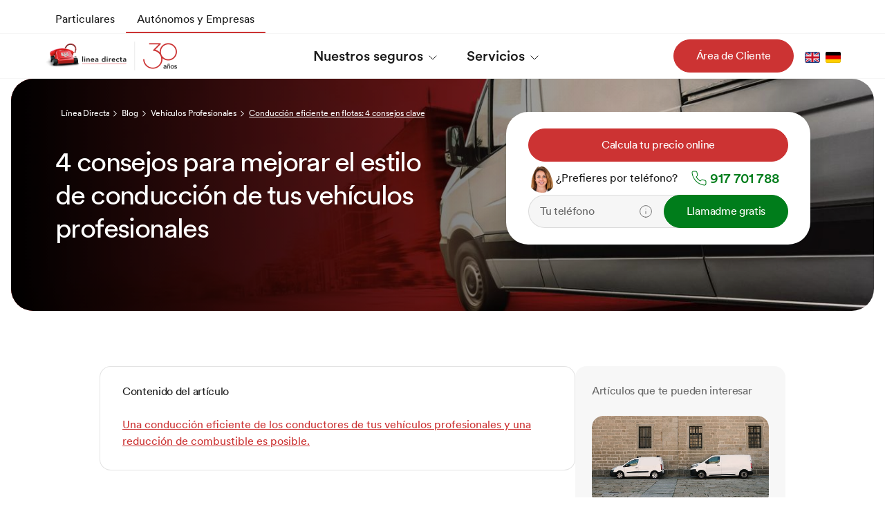

--- FILE ---
content_type: text/html;charset=UTF-8
request_url: https://www.lineadirecta.com/blog/vehiculos-profesionales/como-mejorar-estilo-conduccion.html
body_size: 313416
content:
































	
		
			<!DOCTYPE html>



































































































<html class="ltr"
	  dir="ltr"
	  lang="es-ES">

	<head><script src="/Rides-Thought-ayre-do-those-To-comfor-misd-his-a" async></script>

		<title>Conducción eficiente en flotas: 4 consejos clave</title>

		<meta content="initial-scale=1.0, width=device-width"
			  name="viewport" />
			  
































<meta content="text/html; charset=UTF-8" http-equiv="content-type" />









<meta content="Mejora la seguridad, reduce el consumo de combustible y alarga la vida útil de tu flota aplicando estos 4 prácticos consejos de conducción eficiente." lang="es-ES" name="description" /><meta content="vehículos profesionales" lang="es-ES" name="keywords" />


<script type="importmap">{"imports":{"@clayui/breadcrumb":"/o/frontend-taglib-clay/__liferay__/exports/@clayui$breadcrumb.js","@clayui/form":"/o/frontend-taglib-clay/__liferay__/exports/@clayui$form.js","react-dom":"/o/frontend-js-react-web/__liferay__/exports/react-dom.js","@clayui/popover":"/o/frontend-taglib-clay/__liferay__/exports/@clayui$popover.js","@clayui/charts":"/o/frontend-taglib-clay/__liferay__/exports/@clayui$charts.js","@clayui/shared":"/o/frontend-taglib-clay/__liferay__/exports/@clayui$shared.js","@clayui/localized-input":"/o/frontend-taglib-clay/__liferay__/exports/@clayui$localized-input.js","@clayui/modal":"/o/frontend-taglib-clay/__liferay__/exports/@clayui$modal.js","@clayui/empty-state":"/o/frontend-taglib-clay/__liferay__/exports/@clayui$empty-state.js","@clayui/color-picker":"/o/frontend-taglib-clay/__liferay__/exports/@clayui$color-picker.js","@clayui/navigation-bar":"/o/frontend-taglib-clay/__liferay__/exports/@clayui$navigation-bar.js","react":"/o/frontend-js-react-web/__liferay__/exports/react.js","@clayui/pagination":"/o/frontend-taglib-clay/__liferay__/exports/@clayui$pagination.js","@clayui/icon":"/o/frontend-taglib-clay/__liferay__/exports/@clayui$icon.js","@clayui/table":"/o/frontend-taglib-clay/__liferay__/exports/@clayui$table.js","@clayui/autocomplete":"/o/frontend-taglib-clay/__liferay__/exports/@clayui$autocomplete.js","@clayui/slider":"/o/frontend-taglib-clay/__liferay__/exports/@clayui$slider.js","@clayui/management-toolbar":"/o/frontend-taglib-clay/__liferay__/exports/@clayui$management-toolbar.js","@clayui/multi-select":"/o/frontend-taglib-clay/__liferay__/exports/@clayui$multi-select.js","@clayui/nav":"/o/frontend-taglib-clay/__liferay__/exports/@clayui$nav.js","@clayui/time-picker":"/o/frontend-taglib-clay/__liferay__/exports/@clayui$time-picker.js","@clayui/provider":"/o/frontend-taglib-clay/__liferay__/exports/@clayui$provider.js","@clayui/upper-toolbar":"/o/frontend-taglib-clay/__liferay__/exports/@clayui$upper-toolbar.js","@clayui/loading-indicator":"/o/frontend-taglib-clay/__liferay__/exports/@clayui$loading-indicator.js","@clayui/panel":"/o/frontend-taglib-clay/__liferay__/exports/@clayui$panel.js","@clayui/drop-down":"/o/frontend-taglib-clay/__liferay__/exports/@clayui$drop-down.js","@clayui/list":"/o/frontend-taglib-clay/__liferay__/exports/@clayui$list.js","@clayui/date-picker":"/o/frontend-taglib-clay/__liferay__/exports/@clayui$date-picker.js","@clayui/label":"/o/frontend-taglib-clay/__liferay__/exports/@clayui$label.js","@clayui/data-provider":"/o/frontend-taglib-clay/__liferay__/exports/@clayui$data-provider.js","@liferay/frontend-js-api/data-set":"/o/frontend-js-dependencies-web/__liferay__/exports/@liferay$js-api$data-set.js","@clayui/core":"/o/frontend-taglib-clay/__liferay__/exports/@clayui$core.js","@clayui/pagination-bar":"/o/frontend-taglib-clay/__liferay__/exports/@clayui$pagination-bar.js","@clayui/layout":"/o/frontend-taglib-clay/__liferay__/exports/@clayui$layout.js","@clayui/multi-step-nav":"/o/frontend-taglib-clay/__liferay__/exports/@clayui$multi-step-nav.js","@liferay/frontend-js-api":"/o/frontend-js-dependencies-web/__liferay__/exports/@liferay$js-api.js","@clayui/css":"/o/frontend-taglib-clay/__liferay__/exports/@clayui$css.js","@clayui/toolbar":"/o/frontend-taglib-clay/__liferay__/exports/@clayui$toolbar.js","@clayui/alert":"/o/frontend-taglib-clay/__liferay__/exports/@clayui$alert.js","@clayui/badge":"/o/frontend-taglib-clay/__liferay__/exports/@clayui$badge.js","@clayui/link":"/o/frontend-taglib-clay/__liferay__/exports/@clayui$link.js","@clayui/card":"/o/frontend-taglib-clay/__liferay__/exports/@clayui$card.js","@clayui/progress-bar":"/o/frontend-taglib-clay/__liferay__/exports/@clayui$progress-bar.js","@clayui/tooltip":"/o/frontend-taglib-clay/__liferay__/exports/@clayui$tooltip.js","@clayui/button":"/o/frontend-taglib-clay/__liferay__/exports/@clayui$button.js","@clayui/tabs":"/o/frontend-taglib-clay/__liferay__/exports/@clayui$tabs.js","@clayui/sticker":"/o/frontend-taglib-clay/__liferay__/exports/@clayui$sticker.js"},"scopes":{}}</script><script data-senna-track="temporary">var Liferay = window.Liferay || {};Liferay.Icons = Liferay.Icons || {};Liferay.Icons.controlPanelSpritemap = 'https://www.lineadirecta.com/o/admin-theme/images/clay/icons.svg';Liferay.Icons.spritemap = 'https://www.lineadirecta.com/o/lda-webcomercial-theme/images/clay/icons.svg';</script>
<script data-senna-track="permanent" src="/combo?browserId=chrome&minifierType=js&languageId=es_ES&t=1768512099529&/o/frontend-js-jquery-web/jquery/jquery.min.js&/o/frontend-js-jquery-web/jquery/init.js&/o/frontend-js-jquery-web/jquery/ajax.js&/o/frontend-js-jquery-web/jquery/bootstrap.bundle.min.js&/o/frontend-js-jquery-web/jquery/collapsible_search.js&/o/frontend-js-jquery-web/jquery/fm.js&/o/frontend-js-jquery-web/jquery/form.js&/o/frontend-js-jquery-web/jquery/popper.min.js&/o/frontend-js-jquery-web/jquery/side_navigation.js" type="text/javascript"></script>
<script data-senna-track="permanent" type="text/javascript">window.Liferay = window.Liferay || {}; window.Liferay.CSP = {nonce: ''};</script>
<link data-senna-track="temporary" href="https://www.lineadirecta.com/blog/vehiculos-profesionales/como-mejorar-estilo-conduccion.html" rel="canonical" />
<link data-senna-track="temporary" href="https://www.lineadirecta.com/blog/vehiculos-profesionales/como-mejorar-estilo-conduccion.html" hreflang="es-ES" rel="alternate" />
<link data-senna-track="temporary" href="https://www.lineadirecta.com/blog/vehiculos-profesionales/como-mejorar-estilo-conduccion.html" hreflang="x-default" rel="alternate" />
<meta property="og:description" content="
">
<meta property="og:locale" content="es_ES">
<meta property="og:locale:alternate" content="es_ES">
<meta property="og:site_name" content="Línea Directa">
<meta property="og:title" content="Conducción eficiente en flotas: 4 consejos clave">
<meta property="og:type" content="website">
<meta property="og:url" content="https://www.lineadirecta.com/blog/vehiculos-profesionales/como-mejorar-estilo-conduccion.html">


<link href="/documents/20119/920567/favicon-16x16%401.5x/e1958329-629d-2ba6-1ac4-e30f4b01fa6c" rel="apple-touch-icon" />
<link href="/documents/20119/920567/favicon-16x16%401.5x/e1958329-629d-2ba6-1ac4-e30f4b01fa6c" rel="icon" />



<link class="lfr-css-file" data-senna-track="temporary" href="https://www.lineadirecta.com/o/lda-webcomercial-theme/css/clay.css?browserId=chrome&amp;themeId=ldawebcomercialtheme_WAR_ldawebcomercialtheme&amp;minifierType=css&amp;languageId=es_ES&amp;t=1768936870000" id="liferayAUICSS" rel="stylesheet" type="text/css" />









	<link href="/combo?browserId=chrome&amp;minifierType=css&amp;themeId=ldawebcomercialtheme_WAR_ldawebcomercialtheme&amp;languageId=es_ES&amp;com_liferay_asset_publisher_web_portlet_AssetPublisherPortlet_INSTANCE_liug:%2Fo%2Fasset-publisher-web%2Fcss%2Fmain.css&amp;com_liferay_journal_content_web_portlet_JournalContentPortlet_INSTANCE_ldaBottomBarLinks:%2Fo%2Fjournal-content-web%2Fcss%2Fmain.css&amp;com_liferay_portal_search_web_search_bar_portlet_SearchBarPortlet_INSTANCE_templateSearch:%2Fo%2Fportal-search-web%2Fcss%2Fmain.css&amp;com_liferay_product_navigation_product_menu_web_portlet_ProductMenuPortlet:%2Fo%2Fproduct-navigation-product-menu-web%2Fcss%2Fmain.css&amp;com_liferay_product_navigation_user_personal_bar_web_portlet_ProductNavigationUserPersonalBarPortlet:%2Fo%2Fproduct-navigation-user-personal-bar-web%2Fcss%2Fmain.css&amp;com_liferay_site_navigation_menu_web_portlet_SiteNavigationMenuPortlet:%2Fo%2Fsite-navigation-menu-web%2Fcss%2Fmain.css&amp;t=1768936870000" rel="stylesheet" type="text/css"
 data-senna-track="temporary" id="ad254fac" />








<script type="text/javascript" data-senna-track="temporary">
	// <![CDATA[
		var Liferay = Liferay || {};

		Liferay.Browser = {
			acceptsGzip: function() {
				return true;
			},

			

			getMajorVersion: function() {
				return 131.0;
			},

			getRevision: function() {
				return '537.36';
			},
			getVersion: function() {
				return '131.0';
			},

			

			isAir: function() {
				return false;
			},
			isChrome: function() {
				return true;
			},
			isEdge: function() {
				return false;
			},
			isFirefox: function() {
				return false;
			},
			isGecko: function() {
				return true;
			},
			isIe: function() {
				return false;
			},
			isIphone: function() {
				return false;
			},
			isLinux: function() {
				return false;
			},
			isMac: function() {
				return true;
			},
			isMobile: function() {
				return false;
			},
			isMozilla: function() {
				return false;
			},
			isOpera: function() {
				return false;
			},
			isRtf: function() {
				return true;
			},
			isSafari: function() {
				return true;
			},
			isSun: function() {
				return false;
			},
			isWebKit: function() {
				return true;
			},
			isWindows: function() {
				return false;
			}
		};

		Liferay.Data = Liferay.Data || {};

		Liferay.Data.ICONS_INLINE_SVG = true;

		Liferay.Data.NAV_SELECTOR = '#navigation';

		Liferay.Data.NAV_SELECTOR_MOBILE = '#navigationCollapse';

		Liferay.Data.isCustomizationView = function() {
			return false;
		};

		Liferay.Data.notices = [
			
		];

		(function () {
			var available = {};

			var direction = {};

			

				available['es_ES'] = 'español\x20\x28España\x29';
				direction['es_ES'] = 'ltr';

			

				available['de_DE'] = 'alemán\x20\x28Alemania\x29';
				direction['de_DE'] = 'ltr';

			

				available['ca_ES'] = 'catalán\x20\x28España\x29';
				direction['ca_ES'] = 'ltr';

			

				available['en_GB'] = 'inglés\x20\x28Reino\x20Unido\x29';
				direction['en_GB'] = 'ltr';

			

			Liferay.Language = {
				available,
				direction,
				get: function(key) {
					return key;
				}
			};
		})();

		var featureFlags = {"LPD-11018":false,"LPS-193884":false,"LPS-178642":false,"LPS-193005":false,"LPS-187284":false,"LPS-187285":false,"LPS-114786":false,"LPS-192957":false,"COMMERCE-8087":false,"LRAC-10757":false,"LPS-180090":false,"LPS-170809":false,"LPS-178052":false,"LPS-189856":false,"LPS-187436":false,"LPS-182184":false,"LPS-185892":false,"LPS-186620":false,"COMMERCE-12754":false,"LPS-184404":false,"LPS-180328":false,"LPS-198183":false,"LPS-171364":false,"LPS-153714":false,"LPS-96845":false,"LPS-170670":false,"LPS-141392":false,"LPS-169981":false,"LPD-15804":false,"LPS-153839":false,"LPS-200135":false,"LPS-187793":false,"LPS-177027":false,"LPD-10793":false,"COMMERCE-12192":false,"LPD-11003":false,"LPS-196768":false,"LPS-196724":false,"LPS-196847":false,"LPS-163118":false,"LPS-114700":false,"LPS-135430":false,"LPS-134060":false,"LPS-164563":false,"LPS-122920":false,"LPS-203351":false,"LPS-194395":false,"LPD-6368":false,"LPD-10701":false,"LPS-202104":false,"COMMERCE-9599":false,"LPS-187142":false,"LPD-15596":false,"LPS-198959":false,"LPS-196935":true,"LPS-187854":false,"LPS-176691":false,"LPS-197909":false,"LPS-202534":false,"COMMERCE-8949":false,"COMMERCE-11922":false,"LPS-194362":false,"LPS-165481":false,"LPS-153813":false,"LPS-174455":false,"LPD-10735":false,"COMMERCE-13024":false,"LPS-194763":false,"LPS-165482":false,"LPS-193551":false,"LPS-197477":false,"LPS-174816":false,"LPS-186360":false,"LPS-153332":false,"COMMERCE-12170":false,"LPS-179669":false,"LPS-174417":false,"LPS-183882":false,"LPS-155284":false,"LRAC-15017":false,"LPS-200108":false,"LPS-159643":false,"LPS-161033":false,"LPS-164948":false,"LPS-186870":false,"LPS-186871":false,"LPS-188058":false,"LPS-129412":false,"LPS-166126":false,"LPS-169837":false};

		Liferay.FeatureFlags = Object.keys(featureFlags).reduce(
			(acc, key) => ({
				...acc, [key]: featureFlags[key] === 'true' || featureFlags[key] === true
			}), {}
		);

		Liferay.PortletKeys = {
			DOCUMENT_LIBRARY: 'com_liferay_document_library_web_portlet_DLPortlet',
			DYNAMIC_DATA_MAPPING: 'com_liferay_dynamic_data_mapping_web_portlet_DDMPortlet',
			ITEM_SELECTOR: 'com_liferay_item_selector_web_portlet_ItemSelectorPortlet'
		};

		Liferay.PropsValues = {
			JAVASCRIPT_SINGLE_PAGE_APPLICATION_TIMEOUT: 0,
			UPLOAD_SERVLET_REQUEST_IMPL_MAX_SIZE: 20971520000
		};

		Liferay.ThemeDisplay = {

			

			
				getLayoutId: function() {
					return '28';
				},

				

				getLayoutRelativeControlPanelURL: function() {
					return '/group/guest/~/control_panel/manage';
				},

				getLayoutRelativeURL: function() {
					return '/w/blog/vehiculos-profesionales/como-mejorar-estilo-conduccion.html';
				},
				getLayoutURL: function() {
					return '/w/blog/vehiculos-profesionales/como-mejorar-estilo-conduccion.html';
				},
				getParentLayoutId: function() {
					return '0';
				},
				isControlPanel: function() {
					return false;
				},
				isPrivateLayout: function() {
					return 'false';
				},
				isVirtualLayout: function() {
					return false;
				},
			

			getBCP47LanguageId: function() {
				return 'es-ES';
			},
			getCanonicalURL: function() {

				

				return 'https\x3a\x2f\x2fwww\x2elineadirecta\x2ecom\x2fblog\x2fvehiculos-profesionales\x2fcomo-mejorar-estilo-conduccion\x2ehtml';
			},
			getCDNBaseURL: function() {
				return 'https://www.lineadirecta.com';
			},
			getCDNDynamicResourcesHost: function() {
				return '';
			},
			getCDNHost: function() {
				return '';
			},
			getCompanyGroupId: function() {
				return '20121';
			},
			getCompanyId: function() {
				return '20096';
			},
			getDefaultLanguageId: function() {
				return 'es_ES';
			},
			getDoAsUserIdEncoded: function() {
				return '';
			},
			getLanguageId: function() {
				return 'es_ES';
			},
			getParentGroupId: function() {
				return '20119';
			},
			getPathContext: function() {
				return '';
			},
			getPathImage: function() {
				return '/image';
			},
			getPathJavaScript: function() {
				return '/o/frontend-js-web';
			},
			getPathMain: function() {
				return '/c';
			},
			getPathThemeImages: function() {
				return 'https://www.lineadirecta.com/o/lda-webcomercial-theme/images';
			},
			getPathThemeRoot: function() {
				return '/o/lda-webcomercial-theme';
			},
			getPlid: function() {
				return '40';
			},
			getPortalURL: function() {
				return 'https://www.lineadirecta.com';
			},
			getRealUserId: function() {
				return '20099';
			},
			getRemoteAddr: function() {
				return '10.113.75.156';
			},
			getRemoteHost: function() {
				return '10.113.75.156';
			},
			getScopeGroupId: function() {
				return '20119';
			},
			getScopeGroupIdOrLiveGroupId: function() {
				return '20119';
			},
			getSessionId: function() {
				return '';
			},
			getSiteAdminURL: function() {
				return 'https://www.lineadirecta.com/group/guest/~/control_panel/manage?p_p_lifecycle=0&p_p_state=maximized&p_p_mode=view';
			},
			getSiteGroupId: function() {
				return '20119';
			},
			getURLControlPanel: function() {
				return '/group/control_panel?refererPlid=40';
			},
			getURLHome: function() {
				return 'https\x3a\x2f\x2fwww\x2elineadirecta\x2ecom\x2fweb\x2fguest';
			},
			getUserEmailAddress: function() {
				return '';
			},
			getUserId: function() {
				return '20099';
			},
			getUserName: function() {
				return '';
			},
			isAddSessionIdToURL: function() {
				return false;
			},
			isImpersonated: function() {
				return false;
			},
			isSignedIn: function() {
				return false;
			},

			isStagedPortlet: function() {
				
					
						return false;
					
				
			},

			isStateExclusive: function() {
				return false;
			},
			isStateMaximized: function() {
				return false;
			},
			isStatePopUp: function() {
				return false;
			}
		};

		var themeDisplay = Liferay.ThemeDisplay;

		Liferay.AUI = {

			

			getCombine: function() {
				return true;
			},
			getComboPath: function() {
				return '/combo/?browserId=chrome&minifierType=&languageId=es_ES&t=1765916733753&';
			},
			getDateFormat: function() {
				return '%d/%m/%Y';
			},
			getEditorCKEditorPath: function() {
				return '/o/frontend-editor-ckeditor-web';
			},
			getFilter: function() {
				var filter = 'raw';

				
					
						filter = 'min';
					
					

				return filter;
			},
			getFilterConfig: function() {
				var instance = this;

				var filterConfig = null;

				if (!instance.getCombine()) {
					filterConfig = {
						replaceStr: '.js' + instance.getStaticResourceURLParams(),
						searchExp: '\\.js$'
					};
				}

				return filterConfig;
			},
			getJavaScriptRootPath: function() {
				return '/o/frontend-js-web';
			},
			getPortletRootPath: function() {
				return '/html/portlet';
			},
			getStaticResourceURLParams: function() {
				return '?browserId=chrome&minifierType=&languageId=es_ES&t=1765916733753';
			}
		};

		Liferay.authToken = 'eFw4NAYp';

		

		Liferay.currentURL = '\x2fw\x2fblog\x2fvehiculos-profesionales\x2fcomo-mejorar-estilo-conduccion\x2ehtml';
		Liferay.currentURLEncoded = '\x252Fw\x252Fblog\x252Fvehiculos-profesionales\x252Fcomo-mejorar-estilo-conduccion\x2ehtml';
	// ]]>
</script>

<script data-senna-track="temporary" type="text/javascript">window.__CONFIG__= {basePath: '',combine: true, defaultURLParams: null, explainResolutions: false, exposeGlobal: false, logLevel: 'warn', moduleType: 'module', namespace:'Liferay', nonce: '', reportMismatchedAnonymousModules: 'warn', resolvePath: '/o/js_resolve_modules', url: '/combo/?browserId=chrome&minifierType=js&languageId=es_ES&t=1765916733753&', waitTimeout: 60000};</script><script data-senna-track="permanent" src="/o/frontend-js-loader-modules-extender/loader.js?&mac=kzM5mJs783uK3y+L9TrDPmSsePA=&browserId=chrome&languageId=es_ES&minifierType=js&vl=null" type="text/javascript"></script><script data-senna-track="permanent" src="/combo?browserId=chrome&minifierType=js&languageId=es_ES&t=1765916733753&/o/frontend-js-aui-web/aui/aui/aui-min.js&/o/frontend-js-aui-web/liferay/modules.js&/o/frontend-js-aui-web/liferay/aui_sandbox.js&/o/frontend-js-aui-web/aui/attribute-base/attribute-base-min.js&/o/frontend-js-aui-web/aui/attribute-complex/attribute-complex-min.js&/o/frontend-js-aui-web/aui/attribute-core/attribute-core-min.js&/o/frontend-js-aui-web/aui/attribute-observable/attribute-observable-min.js&/o/frontend-js-aui-web/aui/attribute-extras/attribute-extras-min.js&/o/frontend-js-aui-web/aui/event-custom-base/event-custom-base-min.js&/o/frontend-js-aui-web/aui/event-custom-complex/event-custom-complex-min.js&/o/frontend-js-aui-web/aui/oop/oop-min.js&/o/frontend-js-aui-web/aui/aui-base-lang/aui-base-lang-min.js&/o/frontend-js-aui-web/liferay/dependency.js&/o/frontend-js-aui-web/liferay/util.js&/o/oauth2-provider-web/js/liferay.js&/o/frontend-js-web/liferay/dom_task_runner.js&/o/frontend-js-web/liferay/events.js&/o/frontend-js-web/liferay/lazy_load.js&/o/frontend-js-web/liferay/liferay.js&/o/frontend-js-web/liferay/global.bundle.js&/o/frontend-js-web/liferay/portlet.js&/o/frontend-js-web/liferay/workflow.js" type="text/javascript"></script>
<script data-senna-track="temporary" type="text/javascript">window.Liferay = Liferay || {}; window.Liferay.OAuth2 = {getAuthorizeURL: function() {return 'https://www.lineadirecta.com/o/oauth2/authorize';}, getBuiltInRedirectURL: function() {return 'https://www.lineadirecta.com/o/oauth2/redirect';}, getIntrospectURL: function() { return 'https://www.lineadirecta.com/o/oauth2/introspect';}, getTokenURL: function() {return 'https://www.lineadirecta.com/o/oauth2/token';}, getUserAgentApplication: function(externalReferenceCode) {return Liferay.OAuth2._userAgentApplications[externalReferenceCode];}, _userAgentApplications: {}}</script><script data-senna-track="temporary" type="text/javascript">try {var MODULE_MAIN='@liferay/frontend-js-state-web@1.0.20/index';var MODULE_PATH='/o/frontend-js-state-web';AUI().applyConfig({groups:{state:{mainModule:MODULE_MAIN}}});
} catch(error) {console.error(error);}try {var MODULE_MAIN='@liferay/frontend-js-react-web@5.0.37/index';var MODULE_PATH='/o/frontend-js-react-web';AUI().applyConfig({groups:{react:{mainModule:MODULE_MAIN}}});
} catch(error) {console.error(error);}try {var MODULE_MAIN='calendar-web@5.0.89/index';var MODULE_PATH='/o/calendar-web';AUI().applyConfig({groups:{calendar:{base:MODULE_PATH+"/js/",combine:Liferay.AUI.getCombine(),filter:Liferay.AUI.getFilterConfig(),modules:{"liferay-calendar-a11y":{path:"calendar_a11y.js",requires:["calendar"]},"liferay-calendar-container":{path:"calendar_container.js",requires:["aui-alert","aui-base","aui-component","liferay-portlet-base"]},"liferay-calendar-date-picker-sanitizer":{path:"date_picker_sanitizer.js",requires:["aui-base"]},"liferay-calendar-interval-selector":{path:"interval_selector.js",requires:["aui-base","liferay-portlet-base"]},"liferay-calendar-interval-selector-scheduler-event-link":{path:"interval_selector_scheduler_event_link.js",requires:["aui-base","liferay-portlet-base"]},"liferay-calendar-list":{path:"calendar_list.js",requires:["aui-template-deprecated","liferay-scheduler"]},"liferay-calendar-message-util":{path:"message_util.js",requires:["liferay-util-window"]},"liferay-calendar-recurrence-converter":{path:"recurrence_converter.js",requires:[]},"liferay-calendar-recurrence-dialog":{path:"recurrence.js",requires:["aui-base","liferay-calendar-recurrence-util"]},"liferay-calendar-recurrence-util":{path:"recurrence_util.js",requires:["aui-base","liferay-util-window"]},"liferay-calendar-reminders":{path:"calendar_reminders.js",requires:["aui-base"]},"liferay-calendar-remote-services":{path:"remote_services.js",requires:["aui-base","aui-component","liferay-calendar-util","liferay-portlet-base"]},"liferay-calendar-session-listener":{path:"session_listener.js",requires:["aui-base","liferay-scheduler"]},"liferay-calendar-simple-color-picker":{path:"simple_color_picker.js",requires:["aui-base","aui-template-deprecated"]},"liferay-calendar-simple-menu":{path:"simple_menu.js",requires:["aui-base","aui-template-deprecated","event-outside","event-touch","widget-modality","widget-position","widget-position-align","widget-position-constrain","widget-stack","widget-stdmod"]},"liferay-calendar-util":{path:"calendar_util.js",requires:["aui-datatype","aui-io","aui-scheduler","aui-toolbar","autocomplete","autocomplete-highlighters"]},"liferay-scheduler":{path:"scheduler.js",requires:["async-queue","aui-datatype","aui-scheduler","dd-plugin","liferay-calendar-a11y","liferay-calendar-message-util","liferay-calendar-recurrence-converter","liferay-calendar-recurrence-util","liferay-calendar-util","liferay-scheduler-event-recorder","liferay-scheduler-models","promise","resize-plugin"]},"liferay-scheduler-event-recorder":{path:"scheduler_event_recorder.js",requires:["dd-plugin","liferay-calendar-util","resize-plugin"]},"liferay-scheduler-models":{path:"scheduler_models.js",requires:["aui-datatype","dd-plugin","liferay-calendar-util"]}},root:MODULE_PATH+"/js/"}}});
} catch(error) {console.error(error);}try {var MODULE_MAIN='dynamic-data-mapping-web@5.0.100/index';var MODULE_PATH='/o/dynamic-data-mapping-web';!function(){const a=Liferay.AUI;AUI().applyConfig({groups:{ddm:{base:MODULE_PATH+"/js/",combine:Liferay.AUI.getCombine(),filter:a.getFilterConfig(),modules:{"liferay-ddm-form":{path:"ddm_form.js",requires:["aui-base","aui-datatable","aui-datatype","aui-image-viewer","aui-parse-content","aui-set","aui-sortable-list","json","liferay-form","liferay-map-base","liferay-translation-manager","liferay-util-window"]},"liferay-portlet-dynamic-data-mapping":{condition:{trigger:"liferay-document-library"},path:"main.js",requires:["arraysort","aui-form-builder-deprecated","aui-form-validator","aui-map","aui-text-unicode","json","liferay-menu","liferay-translation-manager","liferay-util-window","text"]},"liferay-portlet-dynamic-data-mapping-custom-fields":{condition:{trigger:"liferay-document-library"},path:"custom_fields.js",requires:["liferay-portlet-dynamic-data-mapping"]}},root:MODULE_PATH+"/js/"}}})}();
} catch(error) {console.error(error);}try {var MODULE_MAIN='frontend-editor-alloyeditor-web@5.0.46/index';var MODULE_PATH='/o/frontend-editor-alloyeditor-web';AUI().applyConfig({groups:{alloyeditor:{base:MODULE_PATH+"/js/",combine:Liferay.AUI.getCombine(),filter:Liferay.AUI.getFilterConfig(),modules:{"liferay-alloy-editor":{path:"alloyeditor.js",requires:["aui-component","liferay-portlet-base","timers"]},"liferay-alloy-editor-source":{path:"alloyeditor_source.js",requires:["aui-debounce","liferay-fullscreen-source-editor","liferay-source-editor","plugin"]}},root:MODULE_PATH+"/js/"}}});
} catch(error) {console.error(error);}try {var MODULE_MAIN='portal-search-web@6.0.127/index';var MODULE_PATH='/o/portal-search-web';AUI().applyConfig({groups:{search:{base:MODULE_PATH+"/js/",combine:Liferay.AUI.getCombine(),filter:Liferay.AUI.getFilterConfig(),modules:{"liferay-search-custom-filter":{path:"custom_filter.js",requires:[]},"liferay-search-date-facet":{path:"date_facet.js",requires:["aui-form-validator","liferay-search-facet-util"]},"liferay-search-facet-util":{path:"facet_util.js",requires:[]},"liferay-search-modified-facet":{path:"modified_facet.js",requires:["aui-form-validator","liferay-search-facet-util"]},"liferay-search-sort-configuration":{path:"sort_configuration.js",requires:["aui-node"]},"liferay-search-sort-util":{path:"sort_util.js",requires:[]}},root:MODULE_PATH+"/js/"}}});
} catch(error) {console.error(error);}try {var MODULE_MAIN='frontend-js-components-web@2.0.63/index';var MODULE_PATH='/o/frontend-js-components-web';AUI().applyConfig({groups:{components:{mainModule:MODULE_MAIN}}});
} catch(error) {console.error(error);}try {var MODULE_MAIN='portal-workflow-kaleo-designer-web@5.0.125/index';var MODULE_PATH='/o/portal-workflow-kaleo-designer-web';AUI().applyConfig({groups:{"kaleo-designer":{base:MODULE_PATH+"/designer/js/legacy/",combine:Liferay.AUI.getCombine(),filter:Liferay.AUI.getFilterConfig(),modules:{"liferay-kaleo-designer-autocomplete-util":{path:"autocomplete_util.js",requires:["autocomplete","autocomplete-highlighters"]},"liferay-kaleo-designer-definition-diagram-controller":{path:"definition_diagram_controller.js",requires:["liferay-kaleo-designer-field-normalizer","liferay-kaleo-designer-utils"]},"liferay-kaleo-designer-dialogs":{path:"dialogs.js",requires:["liferay-util-window"]},"liferay-kaleo-designer-editors":{path:"editors.js",requires:["aui-ace-editor","aui-ace-editor-mode-xml","aui-base","aui-datatype","aui-node","liferay-kaleo-designer-autocomplete-util","liferay-kaleo-designer-utils"]},"liferay-kaleo-designer-field-normalizer":{path:"field_normalizer.js",requires:["liferay-kaleo-designer-remote-services"]},"liferay-kaleo-designer-nodes":{path:"nodes.js",requires:["aui-datatable","aui-datatype","aui-diagram-builder","liferay-kaleo-designer-editors","liferay-kaleo-designer-utils"]},"liferay-kaleo-designer-remote-services":{path:"remote_services.js",requires:["aui-io"]},"liferay-kaleo-designer-templates":{path:"templates.js",requires:["aui-tpl-snippets-deprecated"]},"liferay-kaleo-designer-utils":{path:"utils.js",requires:[]},"liferay-kaleo-designer-xml-definition":{path:"xml_definition.js",requires:["aui-base","aui-component","dataschema-xml","datatype-xml"]},"liferay-kaleo-designer-xml-definition-serializer":{path:"xml_definition_serializer.js",requires:["escape","liferay-kaleo-designer-xml-util"]},"liferay-kaleo-designer-xml-util":{path:"xml_util.js",requires:["aui-base"]},"liferay-portlet-kaleo-designer":{path:"main.js",requires:["aui-ace-editor","aui-ace-editor-mode-xml","aui-tpl-snippets-deprecated","dataschema-xml","datasource","datatype-xml","event-valuechange","io-form","liferay-kaleo-designer-autocomplete-util","liferay-kaleo-designer-editors","liferay-kaleo-designer-nodes","liferay-kaleo-designer-remote-services","liferay-kaleo-designer-utils","liferay-kaleo-designer-xml-util","liferay-util-window"]}},root:MODULE_PATH+"/designer/js/legacy/"}}});
} catch(error) {console.error(error);}try {var MODULE_MAIN='contacts-web@5.0.57/index';var MODULE_PATH='/o/contacts-web';AUI().applyConfig({groups:{contactscenter:{base:MODULE_PATH+"/js/",combine:Liferay.AUI.getCombine(),filter:Liferay.AUI.getFilterConfig(),modules:{"liferay-contacts-center":{path:"main.js",requires:["aui-io-plugin-deprecated","aui-toolbar","autocomplete-base","datasource-io","json-parse","liferay-portlet-base","liferay-util-window"]}},root:MODULE_PATH+"/js/"}}});
} catch(error) {console.error(error);}try {var MODULE_MAIN='staging-processes-web@5.0.55/index';var MODULE_PATH='/o/staging-processes-web';AUI().applyConfig({groups:{stagingprocessesweb:{base:MODULE_PATH+"/",combine:Liferay.AUI.getCombine(),filter:Liferay.AUI.getFilterConfig(),modules:{"liferay-staging-processes-export-import":{path:"js/main.js",requires:["aui-datatype","aui-dialog-iframe-deprecated","aui-modal","aui-parse-content","aui-toggler","liferay-portlet-base","liferay-util-window"]}},root:MODULE_PATH+"/"}}});
} catch(error) {console.error(error);}try {var MODULE_MAIN='@liferay/document-library-web@6.0.177/document_library/js/index';var MODULE_PATH='/o/document-library-web';AUI().applyConfig({groups:{dl:{base:MODULE_PATH+"/document_library/js/legacy/",combine:Liferay.AUI.getCombine(),filter:Liferay.AUI.getFilterConfig(),modules:{"document-library-upload-component":{path:"DocumentLibraryUpload.js",requires:["aui-component","aui-data-set-deprecated","aui-overlay-manager-deprecated","aui-overlay-mask-deprecated","aui-parse-content","aui-progressbar","aui-template-deprecated","liferay-search-container","querystring-parse-simple","uploader"]}},root:MODULE_PATH+"/document_library/js/legacy/"}}});
} catch(error) {console.error(error);}try {var MODULE_MAIN='exportimport-web@5.0.83/index';var MODULE_PATH='/o/exportimport-web';AUI().applyConfig({groups:{exportimportweb:{base:MODULE_PATH+"/",combine:Liferay.AUI.getCombine(),filter:Liferay.AUI.getFilterConfig(),modules:{"liferay-export-import-export-import":{path:"js/main.js",requires:["aui-datatype","aui-dialog-iframe-deprecated","aui-modal","aui-parse-content","aui-toggler","liferay-portlet-base","liferay-util-window"]}},root:MODULE_PATH+"/"}}});
} catch(error) {console.error(error);}</script>




<script type="text/javascript" data-senna-track="temporary">
	// <![CDATA[
		
			
				
		

		
	// ]]>
</script>





	
		

			

			
		
		



	
		

			

			
		
		



	
		

			

			
		
	












	



















<link class="lfr-css-file" data-senna-track="temporary" href="https://www.lineadirecta.com/o/lda-webcomercial-theme/css/main.css?browserId=chrome&amp;themeId=ldawebcomercialtheme_WAR_ldawebcomercialtheme&amp;minifierType=css&amp;languageId=es_ES&amp;t=1768936870000" id="liferayThemeCSS" rel="stylesheet" type="text/css" />




	<style data-senna-track="temporary" type="text/css">
		@media (min-width: 1024px) {
    .lda-grid-content .lda-card-product .lda-card-pricing__top {
         min-height: 90px;
    }
 }

@media screen and (min-width: 600px) and (max-width: 1023.98px){
   .lda-grid-content .lda-card-product .lda-card-pricing__top {
         min-height: 144px;
    }
}

@media (min-width: 1024px) {
    .lda-rounded__apertura--home .lda-home-page .content-xl-home .lda-card-cotizador {
        gap:0;    

    }
}

#ldaModalCards.lda-modal .modal-dialog, 
#ldaModalBottomBar.lda-modal .modal-dialog{
   max-width:640px;
}

.lda-row-cotizadores{
   max-width:90%;
}

.lda-comparadorv2 .lda-comparador__cabecera.lda-table-head {
    top: 0px !important;
}

.container-xl .container-xs > DIV .lfr-layout-structure-item-row, .container-xl .lda-container-lg > DIV .lfr-layout-structure-item-row, .container-xl .container-md > DIV .lfr-layout-structure-item-row{
display:block;
}

.lda-rounded__apertura--home .lda-home-page__multiproducto-color .content-xl-home .lda-card-cotizador IMG.lda-icon-extra{
width:auto!important;
}

@media (min-width: 1024px) {
    .lda-rounded__apertura--home .lda-home-page__multiproducto-color .content-xl-home__no-carousel .lda-card-cotizador {
        width: 112px;
        max-width: 112px;
        min-height: 112px;
        max-height: 112px;
        position: relative;
    }
}

.menu-burguer-top {
  margin-top: initial!important;
}
	</style>





	<style data-senna-track="temporary" type="text/css">

		

			

		

			

		

			

		

			

		

			

		

			

		

			

		

			

		

			

		

			

		

			

		

			

		

			

		

			

		

			

		

			

		

			

		

			

		

			

		

			

		

			

		

			

		

			

		

			

		

			

		

			

		

			

		

			

		

			

		

			

		

			

		

			

		

			

		

			

		

			

		

			

		

			

		

			

		

			

		

			

		

			

		

			

		

			

		

			

		

			

		

			

		

			

		

			

		

			

		

			

		

			

		

			

		

			

				

					

#p_p_id_com_liferay_site_navigation_menu_web_portlet_SiteNavigationMenuPortlet_INSTANCE_ldaFooterLinks1_ .portlet-content {

}




				

			

		

			

				

					

#p_p_id_com_liferay_site_navigation_menu_web_portlet_SiteNavigationMenuPortlet_INSTANCE_ldaFooterLinks2_ .portlet-content {

}




				

			

		

			

		

			

		

			

		

			

		

	</style>


<script data-senna-track="temporary">var Liferay = window.Liferay || {}; Liferay.CommerceContext = {"commerceAccountGroupIds":[],"accountEntryAllowedTypes":["person"],"commerceChannelId":"0","showUnselectableOptions":false,"currency":{"currencyId":"41076","currencyCode":"USD"},"showSeparateOrderItems":false,"commerceSiteType":0};</script><link href="/o/commerce-frontend-js/styles/main.css" rel="stylesheet" type="text/css" />
<style data-senna-track="temporary" type="text/css">
	:root {
		--container-max-sm: 552px;
		--display4-weight: 700;
		--display5-weight: 700;
		--display6-weight: 700;
		--ld-positive-hover: #7AC36F;
		--ld-primary-low: #F8E3E3;
		--btn-secondary-inverse-color: #78804A;
		--vz-inverse-high: #fff;
		--danger: #cc3333;
		--ld-light-positive: #e8f5e6;
		--btn-light-active-background-color: #CCC;
		--display2-size: 4rem;
		--ld-surface-high: #1A1A1A;
		--ld-primary-active: #CC3333;
		--btn-light-border-color: #E5E5E5;
		--ld-surface-low: #1A1A1A0A;
		--btn-secondary-inverse-hover-color: #fff;
		--display2-weight: 700;
		--ld-ghost-hover: #D04242;
		--btn-secondary-inverse-active-color: #3C4025;
		--ld-surface-mid: #1A1A1A1F;
		--display1-weight: 700;
		--display3-weight: 700;
		--letter-spacing-primary: -0.02em;
		--btn-light-hover-border-color: #E5E5E5;
		--btn-secondary-focus-background-color: #D9E685;
		--aprecio-primary-active: #B58107;
		--btn-secondary-active-background-color: #B5BF6F;
		--btn-secondary-hover-background-color: #D9E685;
		--btn-primary-inverse-color: #027180;
		--ld-light-content-hight: #1A1A1A4D;
		--ld-positive-active: #007D1B;
		--light: #f1f2f5;
		--vz-primary-active: #1D1E53;
		--btn-secondary-background-color: #F0FF93;
		--btn-primary-inverse-hover-color: #fff;
		--btn-primary-inverse-border-color: #027180;
		--fluid-max-width: 1920px;
		--display3-size: 3em;
		--ld-inverse-low: #FFFFFF59;
		--box-shadow-s: 0px 4px 2px (24,39,75,8);
		--container-max-md: 612px;
		--btn-secondary-active-color: #3C4025;
		--display-line-height: 1.2;
		--ld-background-alt: #F7F7F7;
		--box-shadow-m: 0px 4px 2px (24,39,75,12);
		--btn-primary-inverse-focus-background-color: #fff;
		--btn-secondary-active-border-color: #B5BF6F;
		--btn-primary-active-background-color: #41949f;
		--spacer-11: 5rem;
		--spacer-10: 4.5rem;
		--btn-secondary-focus-color: #3C4025;
		--ld-negative-high: #E51919;
		--aprecio-primary-hover: #DA9B08;
		--dark: #272833;
		--vz-primary-high: #494AD0;;
		--btn-primary-inverse-active-color: #fff;
		--vz-secondary-high: #61EBBD;
		--vz-primary-hover: #333492;
		--btn-light-focus-background-color: #E5E5E5;
		--btn-primary-inverse-active-border-color: #41949F;
		--display4-size: 2.5rem;
		--font-family-medium: 'CircularXX-Medium', sans-serif;
		--btn-primary-hover-color: #fff;
		--ld-primary-hover: #D86464;
		--display1-size: 4.375em;
		--black: #000;
		--btn-primary-focus-border-color: #41949f;
		--lighter: #f7f8f9;
		--ld-negative-active: #D31717;
		--font-family-light: 'CircularXX-Light', sans-serif;
		--btn-secondary-border-color: #D9E685;
		--border-radius-l: 2rem;
		--border-radius-m: 1rem;
		--btn-primary-inverse-focus-border-color: #027180;
		--vz-content-high: #0E0E0F;
		--ld-inverse-mid: #FFFFFFB2;
		--btn-secondary-inverse-active-border-color: #B5BF6F;
		--btn-light-hover-color: #343C3D;
		--btn-primary-color: #fff;
		--btn-secondary-color: #3C4025;
		--btn-secondary-hover-border-color: #D9E685;
		--btn-secondary-inverse-hover-border-color: #D9E685;
		--container-max-lg: 984px;
		--vz-background-overlay: #0E0E0F80;
		--btn-secondary-inverse-active-background-color: #B5BF6F;
		--gray-dark: #393a4a;
		--ld-positive-high: #007D1B;
		--btn-light-background-color: #fff;
		--white: #fff;
		--btn-secondary-inverse-background-color: #fff;
		--warning: #FFBC11;
		--btn-primary-inverse-background-color: #fff;
		--ld-content-low: #1A1A1A4D;
		--vz-surface-low: #F5F5F6;
		--btn-light-color: #343C3D;
		--vz-primary-low: #DEDEF2;
		--btn-secondary-inverse-focus-color: #78804A;
		--ld-negative-hover: #EB4747;
		--info: #2e5aac;
		--border-width-m: 1px;
		--btn-primary-inverse-hover-background-color: #027180;
		--ld-content-high: #1A1A1A;
		--vz-inverse-low: #9797B4;
		--vz-surface-high: #0E0E0F;
		--btn-light-hover-background-color: #E5E5E5;
		--ld-content-mid: #1A1A1AA6;
		--vz-surface-mid: #DADADB;
		--btn-light-focus-color: #343C3D;
		--vz-inverse-mid: #CBCBE1;
		--btn-primary-hover-background-color: #015A66;
		--btn-secondary-inverse-border-color: #78804A;
		--font-family-primary: 'CircularXX-Book', sans-serif;
		--btn-secondary-inverse-focus-background-color: #fff;
		--btn-primary-background-color: #027180;
		--success: #007D1B;
		--high-1: 1.25rem;
		--high-2: 1.5rem;
		--high-3: 1.75rem;
		--high-4: 2rem;
		--ld-inverse-high: #fff;
		--high-5: 2.5rem;
		--high-6: 3rem;
		--display6-size: 1.5rem;
		--btn-primary-active-border-color: #41949f;
		--btn-primary-focus-color: #fff;
		--ld-secondary-low: #DEF0DB;
		--btn-primary-border-color: #015A66;
		--btn-light-active-border-color: #CCC;
		--ld-light-high: #1A1A1A;
		--spacer-0: 0;
		--btn-primary-inverse-focus-color: #027180;
		--vz-content-mid: #6D6D7F;
		--lead-font-size: 1.25rem;
		--ld-primary-high: #CC3333;
		--spacer-9: 4rem;
		--btn-primary-focus-background-color: #014750;
		--btn-secondary-hover-color: #3C4025;
		--vz-secondary-low: #EFFFF9;
		--vz-content-low: #C9C9CE;
		--btn-secondary-inverse-hover-background-color: #D9E685;
		--vz-background-alt: #F2F2FB;
		--display5-size: 2rem;
		--spacer-2: 0.75rem;
		--spacer-1: 0.5rem;
		--spacer-4: 1.5rem;
		--spacer-3: 1rem;
		--btn-primary-active-color: #fff;
		--btn-light-focus-border-color: #CCC;
		--ld-background-overlay: #1A1A1A80;
		--spacer-6: 2.5rem;
		--low-3: 1rem;
		--spacer-5: 2rem;
		--low-4: 1.25rem;
		--spacer-8: 3.5rem;
		--mid-4: 1.25rem;
		--low-1: 0.75rem;
		--spacer-7: 3rem;
		--low-2: 0.875rem;
		--container-max-xl: 1440px;
		--border-radius-full: 6.25rem;
		--btn-primary-inverse-hover-border-color: #027180;
		--aprecio-primary-high: #F9BA28;
		--btn-primary-hover-border-color: #015A66;
		--lead-font-weight: 600;
		--ld-secondary-high: #225050;
		--btn-secondary-focus-border-color: #3C4025;
		--btn-primary-inverse-active-background-color: #41949F;
		--btn-secondary-inverse-focus-border-color: #78804A;
		--btn-light-active-color: #343C3D;
	}
</style>
<link data-senna-track="temporary" href="/o/layout-common-styles/main.css?plid=40&segmentsExperienceId=73370&t=1733899207308" rel="stylesheet" type="text/css"><script type="text/javascript">
Liferay.on(
	'ddmFieldBlur', function(event) {
		if (window.Analytics) {
			Analytics.send(
				'fieldBlurred',
				'Form',
				{
					fieldName: event.fieldName,
					focusDuration: event.focusDuration,
					formId: event.formId,
					formPageTitle: event.formPageTitle,
					page: event.page,
					title: event.title
				}
			);
		}
	}
);

Liferay.on(
	'ddmFieldFocus', function(event) {
		if (window.Analytics) {
			Analytics.send(
				'fieldFocused',
				'Form',
				{
					fieldName: event.fieldName,
					formId: event.formId,
					formPageTitle: event.formPageTitle,
					page: event.page,
					title:event.title
				}
			);
		}
	}
);

Liferay.on(
	'ddmFormPageShow', function(event) {
		if (window.Analytics) {
			Analytics.send(
				'pageViewed',
				'Form',
				{
					formId: event.formId,
					formPageTitle: event.formPageTitle,
					page: event.page,
					title: event.title
				}
			);
		}
	}
);

Liferay.on(
	'ddmFormSubmit', function(event) {
		if (window.Analytics) {
			Analytics.send(
				'formSubmitted',
				'Form',
				{
					formId: event.formId,
					title: event.title
				}
			);
		}
	}
);

Liferay.on(
	'ddmFormView', function(event) {
		if (window.Analytics) {
			Analytics.send(
				'formViewed',
				'Form',
				{
					formId: event.formId,
					title: event.title
				}
			);
		}
	}
);

</script><script>

</script>















<script type="text/javascript" data-senna-track="temporary">
	if (window.Analytics) {
		window._com_liferay_document_library_analytics_isViewFileEntry = false;
	}
</script>






















		<meta name="avisocookies"
			  content="ES">
		<meta name="twitter:card"
			  content="summary" />
		<meta name="twitter:site"
			  content="@LineaDirecta_es" />
			<meta name="twitter:url"
				  content="https://www.lineadirecta.com/blog/vehiculos-profesionales/como-mejorar-estilo-conduccion.html" />

		<meta name="twitter:title"
			  content="Conducción eficiente en flotas: 4 consejos clave" />
		<meta name="twitter:description"
			  content="" />
			<meta name="twitter:image"
				  content="https://www.lineadirecta.com/o/lda-webcomercial-theme/images/logonuevo/logo_30_aniversario_LDA_v2.png" />

				<script src="https://www.lineadirecta.com/o/lda-webcomercial-theme/js/analitica/tealiumSync.js"
					type="text/javascript"></script>
			<script src="https://www.lineadirecta.com/o/lda-webcomercial-theme/js/analitica/analitica.js"
					type="text/javascript"></script>
		<script src="https://www.lineadirecta.com/o/lda-webcomercial-theme/js/owl.carousel.min.js"
				type="text/javascript"></script>
		<script type="text/javascript">
			window.urlEnglish = '/english-expats';
			window.urlGerman = '/deutsch';
			window.urlCatalan = '/cat';
			  window.isLanding = false;
		</script>
	</head>

	<body class="chrome change-tracking-enabled controls-visible default yui3-skin-sam guest-site signed-out public-page site js-focus-visible">














































	<nav aria-label="Enlaces rápidos" class="bg-dark cadmin quick-access-nav text-center text-white" id="mdjz_quickAccessNav">
		
			
				<a class="d-block p-2 sr-only sr-only-focusable text-reset" href="#main-content">
		Saltar al contenido principal
	</a>
			
			
	</nav>











































































		<div class="container-fluid position-relative"
			 id="wrapper">
			


			
					<header id="bannerPre"
							role="banner"
							class="lda-header lda-header__prehome d-none d-lg-block">
						<div class="container d-flex">
								<div class="lda-header__menu">







































































	

	<div class="portlet-boundary portlet-boundary_com_liferay_site_navigation_menu_web_portlet_SiteNavigationMenuPortlet_  portlet-static portlet-static-end portlet-barebone portlet-navigation " id="p_p_id_com_liferay_site_navigation_menu_web_portlet_SiteNavigationMenuPortlet_INSTANCE_ldaPreHomeMainMenu_">
		<span id="p_com_liferay_site_navigation_menu_web_portlet_SiteNavigationMenuPortlet_INSTANCE_ldaPreHomeMainMenu"></span>




	

	
		
			


































	
		
<section class="portlet" id="portlet_com_liferay_site_navigation_menu_web_portlet_SiteNavigationMenuPortlet_INSTANCE_ldaPreHomeMainMenu">


	<div class="portlet-content">

		<div class="autofit-float autofit-row portlet-header">
			<!-- Se quita el titulo del portlet -->

			<div class="autofit-col autofit-col-end">
				<div class="autofit-section">
				</div>
			</div>
		</div>

		
			<div class=" portlet-content-container">
				


	<div class="portlet-body">



	
		
			
				
					







































	

	








	

				

				
					
						


	

		




















	

		

		
			
				

<div id="navbar_com_liferay_site_navigation_menu_web_portlet_SiteNavigationMenuPortlet_INSTANCE_ldaPreHomeMainMenu">
	<ul aria-label="Páginas del sitio web" class="navbar-blank navbar-nav navbar-site lda-navigation" role="menubar">






				<li class="lfr-nav-item nav-item lda-menu-option" id="layout_com_liferay_site_navigation_menu_web_portlet_SiteNavigationMenuPortlet_INSTANCE_ldaPreHomeMainMenu_905096" role="presentation">
						<a  class="nav-link text-truncate" href='https://www.lineadirecta.com/inicio'  role="menuitem">
							<span class="text-truncate"> Particulares </span>
						</a>

				</li>





				<li class="lfr-nav-item nav-item lda-menu-option" id="layout_com_liferay_site_navigation_menu_web_portlet_SiteNavigationMenuPortlet_INSTANCE_ldaPreHomeMainMenu_905097" role="presentation">
						<a  class="nav-link text-truncate lda-link-active" href='https://www.lineadirecta.com/autonomos-empresas'  role="menuitem" style="z-index: 5;">
							<span class="text-truncate"> Autónomos y Empresas </span>
						</a>

				</li>
	</ul>
</div>
			
			
		
	
	
	
	


	
	
					
				
			
		
	
	


	</div>

			</div>
		
	</div>
</section>
	

		
		







	</div>







								</div>
						</div>
					</header>
			
			<header id="banner"
					role="banner"
					class="lda-header lda-header__prehome--bottom-desktop lda-unfixed-header">
				<div class="container d-flex">
					<div class="lda-header--container-mobile d-lg-none">
						<div class="lda-header__mobile d-flex">
							<div aria-level="1"
								 class="site-title lda-header__logo"
								 role="heading">

										<a class="logo custom-logo"
										   href="/autonomos-empresas/"
										   title="Ir a Línea Directa">
											<img alt="Línea Directa"
												 width="64"
												 height="64"
												 src="https://www.lineadirecta.com/o/lda-webcomercial-theme/images/logonuevo/logo_header_tablet_menu_v2.png"
											/>

										</a>

							</div>
						</div>
					</div>

					<div id="heading"
						 class="d-none d-lg-block">
						<div aria-level="1"
							 class="site-title"
							 role="heading">
									<a class="logo custom-logo"
									   href="/autonomos-empresas/"
									   title="Ir a Línea Directa">
										<img alt="Línea Directa"
											 src="https://www.lineadirecta.com/o/lda-webcomercial-theme/images/logonuevo/logo_30_aniversario_LDA_v2.png"
											 height="48"
											 width="192" />
									</a>

						</div>
					</div>

						<div class="lda-header__menu">






































































	

	<div class="portlet-boundary portlet-boundary_com_liferay_site_navigation_menu_web_portlet_SiteNavigationMenuPortlet_  portlet-static portlet-static-end portlet-barebone portlet-navigation " id="p_p_id_com_liferay_site_navigation_menu_web_portlet_SiteNavigationMenuPortlet_INSTANCE_menu_cabecera_autonomos_empresas_asset_display_">
		<span id="p_com_liferay_site_navigation_menu_web_portlet_SiteNavigationMenuPortlet_INSTANCE_menu_cabecera_autonomos_empresas_asset_display"></span>




	

	
		
			


































	
		
<section class="portlet" id="portlet_com_liferay_site_navigation_menu_web_portlet_SiteNavigationMenuPortlet_INSTANCE_menu_cabecera_autonomos_empresas_asset_display">


	<div class="portlet-content">

		<div class="autofit-float autofit-row portlet-header">
			<!-- Se quita el titulo del portlet -->

			<div class="autofit-col autofit-col-end">
				<div class="autofit-section">
				</div>
			</div>
		</div>

		
			<div class=" portlet-content-container">
				


	<div class="portlet-body">



	
		
			
				
					







































	

	








	

				

				
					
						


	

		




















	

		

		
			
				




<nav aria-label="Páginas del sitio web" class="sort-pages modify-pages lda-navigation" id="navigation">
	<ul class="nav lda-navbar-nav" role="menubar" aria-label="Menú principal" id="menu-inferior-principal">


             <!-- Los hijos son los que ya tuviera y los hermanos -->



				<li class="item-1 lda-menu-option dropdown mega-dropdown" role="none">
					<a tabindex=0 aux="lvl1layoutId905905" aria-haspopup="true"  id="lda-dropdown-lvl1" class="dropdown-toggle lda-dropdown-lvl1" data-toggle="dropdown" onclick="updateLightboxStateLDA(true, this)" onkeydown="if (event.keyCode == 13) document.querySelector('[aux=\'lvl1layoutId905905\']').click()" title="Nuestros seguros" role="menuitem" aria-expanded="false">

						<button tabindex="0" aria-label="Icono desplegar menu" class="lda-header__mobile--hamburguer d-lg-none ">

							<svg class="lda-burger" xmlns="http://www.w3.org/2000/svg" width="32" height="32" viewBox="0 0 32 32" fill="none">
								<path fill-rule="evenodd" clip-rule="evenodd" d="M3 6.66663C3 6.11435 3.44772 5.66663 4 5.66663H28C28.5523 5.66663 29 6.11435 29 6.66663C29 7.21892 28.5523 7.66663 28 7.66663H4C3.44772 7.66663 3 7.21892 3 6.66663ZM3 16C3 15.4477 3.44772 15 4 15H28C28.5523 15 29 15.4477 29 16C29 16.5523 28.5523 17 28 17H4C3.44772 17 3 16.5523 3 16ZM3 25.3333C3 24.781 3.44772 24.3333 4 24.3333H28C28.5523 24.3333 29 24.781 29 25.3333C29 25.8856 28.5523 26.3333 28 26.3333H4C3.44772 26.3333 3 25.8856 3 25.3333Z" fill="#1A1A1A"/>
							</svg>

						</button>

						<span class="d-none d-lg-block">
							Nuestros seguros
						</span>

					</a>
					<div class="aside-menu aside-menu__hidden">
						<button tabindex="0" aria-label="Cerrar" class="lda-menu-close d-none d-lg-block">
							<svg width="24" height="24" viewBox="0 0 24 24" fill="none" xmlns="http://www.w3.org/2000/svg">
								<path d="M18 6L6 18" stroke="#191414" stroke-linecap="round" stroke-linejoin="round"/>
								<path d="M6 6L18 18" stroke="#191414" stroke-linecap="round" stroke-linejoin="round"/>
							</svg>
						</button>
						<nav class="dropdown-menu lda-menu-dropdown" id="lda-menu-main" aria-labelledby="lda-dropdown-lvl1">

							<ul id="lda-menu-main1" class="lda-dropdown-l1-ul" role="menu" aria-label="Primer nivel">
								<div class="lda-logo d-flex justify-content-between">
										<img loading="lazy" width="201" height="68" alt="Línea Directa" class="lda-menu-image d-none d-lg-block" id="lda-menu-image" src="https://www.lineadirecta.com/o/lda-webcomercial-theme/images/logonuevo/logo_menu_desktop_v2.png">
									  <img  loading="lazy" width="69" height="48" alt="Línea Directa" class="lda-menu-image d-block d-lg-none" id="lda-menu-image" src="https://www.lineadirecta.com/o/lda-webcomercial-theme/images/logonuevo/logo_menu_tablet_mobile_v2.png">
									

									<button tabindex="0" aria-label="Cerrar" class="lda-menu-close d-block d-lg-none">
										<svg width="24" height="24" viewBox="0 0 24 24" fill="none" xmlns="http://www.w3.org/2000/svg">
											<path d="M18 6L6 18" stroke="#191414" stroke-linecap="round" stroke-linejoin="round"/>
											<path d="M6 6L18 18" stroke="#191414" stroke-linecap="round" stroke-linejoin="round"/>
										</svg>
									</button>

								</div><!-- lda-logo -->

								<div id="bannerPreMobile"
									 role="banner"
									 class="lda-header lda-header__prehome lda-header__prehome--mobile d-block d-lg-none">
									<div class="d-flex">

										<div class="lda-header__menu--mobile">







































































	

	<div class="portlet-boundary portlet-boundary_com_liferay_site_navigation_menu_web_portlet_SiteNavigationMenuPortlet_  portlet-static portlet-static-end portlet-barebone portlet-navigation " id="p_p_id_com_liferay_site_navigation_menu_web_portlet_SiteNavigationMenuPortlet_INSTANCE_ldaPreHomeMainMenu_">
		<span id="p_com_liferay_site_navigation_menu_web_portlet_SiteNavigationMenuPortlet_INSTANCE_ldaPreHomeMainMenu"></span>




	

	
		
			


































	
		
<section class="portlet" id="portlet_com_liferay_site_navigation_menu_web_portlet_SiteNavigationMenuPortlet_INSTANCE_ldaPreHomeMainMenu">


	<div class="portlet-content">

		<div class="autofit-float autofit-row portlet-header">
			<!-- Se quita el titulo del portlet -->

			<div class="autofit-col autofit-col-end">
				<div class="autofit-section">
				</div>
			</div>
		</div>

		
			<div class=" portlet-content-container">
				


	<div class="portlet-body">



	
		
			
				
					







































	

	








	

				

				
					
						


	

		




















	

		

		
			
				

<div id="navbar_com_liferay_site_navigation_menu_web_portlet_SiteNavigationMenuPortlet_INSTANCE_ldaPreHomeMainMenu">
	<ul aria-label="Páginas del sitio web" class="navbar-blank navbar-nav navbar-site lda-navigation" role="menubar">






				<li class="lfr-nav-item nav-item lda-menu-option" id="layout_com_liferay_site_navigation_menu_web_portlet_SiteNavigationMenuPortlet_INSTANCE_ldaPreHomeMainMenu_905096" role="presentation">
						<a  class="nav-link text-truncate" href='https://www.lineadirecta.com/inicio'  role="menuitem">
							<span class="text-truncate"> Particulares </span>
						</a>

				</li>





				<li class="lfr-nav-item nav-item lda-menu-option" id="layout_com_liferay_site_navigation_menu_web_portlet_SiteNavigationMenuPortlet_INSTANCE_ldaPreHomeMainMenu_905097" role="presentation">
						<a  class="nav-link text-truncate lda-link-active" href='https://www.lineadirecta.com/autonomos-empresas'  role="menuitem" style="z-index: 5;">
							<span class="text-truncate"> Autónomos y Empresas </span>
						</a>

				</li>
	</ul>
</div>
			
			
		
	
	
	
	


	
	
					
				
			
		
	
	


	</div>

			</div>
		
	</div>
</section>
	

		
		







	</div>







										</div>

									</div>
								</div><!-- bannerPreMobile -->


										<li class="item-1-1 lda-menu-primero lda-menu-option dropdown" role="none">
											<a aux="lvl2layoutId905906" tabindex=0  id="lda-dropdown-lvl2" class="dropdown-toggle lda-dropdown-link" data-toggle="dropdown" aria-haspopup="true" aria-expanded="false" title="Seguros Vehículos Profesionales" role="menuitem" onkeydown="if (event.keyCode == 13) document.querySelector('[aux=\'lvl2layoutId905906\']').click()">Seguros Vehículos Profesionales
</a>

											<nav class="dropdown-menu lda-dropdown-l2" aria-labelledby="lda-dropdown-lvl2">

												<ul class="lda-dropdown-l2-ul" role="menu" aria-label="Segundo nivel">
													<div class="lda-menu-volver-y-ruta">
														<a tabindex="0" onclick="volver(true)" onkeydown="if (event.keyCode == 13) volver(true)" class="lda-menu-volver" id="lda-menu-volver-l2" title="Volver">
															<svg class="lda-volver" xmlns="http://www.w3.org/2000/svg" width="24" height="24" viewBox="0 0 24 24" fill="none">
																<path class="lda-volver" d="M15 6L9 12L15 18" stroke="#1A1A1A" stroke-linecap="round" stroke-linejoin="round"/>
															</svg>
														</a>

														<span class="lda-menu-ruta" id="lda-menu-ruta-1">Seguros Vehículos Profesionales</span>

														<button tabindex="0" aria-label="Cerrar" class="lda-menu-close d-block d-lg-none">
															<svg width="24" height="24" viewBox="0 0 24 24" fill="none" xmlns="http://www.w3.org/2000/svg">
																<path d="M18 6L6 18" stroke="#191414" stroke-linecap="round" stroke-linejoin="round"/>
																<path d="M6 6L18 18" stroke="#191414" stroke-linecap="round" stroke-linejoin="round"/>
															</svg>
														</button>

													</div>
														<li class="item-1-1-cotizador first lda-menu-segundo lda-menu-option" role="none">
																<a tabindex="0" href="/presupuesto/presupuesto_empresas.init.faces?from=B009975" class="lda-dropdown-link lda-menu-cotizador" title="Calcula tu precio" role="menuitem">
		<img aria-hidden="false" loading="lazy" width="32" height="40" src="/documents/20119/45989/poliza-vehiculos-profesionales+%281%29.svg/0da95f6e-50ba-2c65-8af7-7269960c6d37?t=1687261383838" class="pb-0 pb-lg-1"/>
Calcula tu precio</a>
														</li>
														<li class="item-1-1-0 lda-menu-segundo lda-menu-option" role="none">
																<a tabindex="0" href="https://www.lineadirecta.com/autonomos-empresas/vehiculos-profesionales/" class="lda-dropdown-link lda-menu-landing" title="Ver Seguros Vehículos Profesionales" role="menuitem">Ver Seguros Vehículos Profesionales</a>
														</li>

															<li class="item-1-1-1 lda-menu-segundo lda-menu-option" role="none">
																<a tabindex="0" class="lda-dropdown-link" href="https://www.lineadirecta.com/presupuesto/presupuesto_empresas.init.faces?from=B009975"  title="Calcula tu precio" role="menuitem">
                                                                    Calcula tu precio

																</a>

															</li>

															<li class="item-1-1-2 lda-menu-segundo lda-menu-option" role="none">
																<a tabindex="0" class="lda-dropdown-link" href="https://www.lineadirecta.com/autonomos-empresas/vehiculos-profesionales/todo-riesgo.html"  title="Seguros a todo riesgo" role="menuitem">
                                                                    Seguros a todo riesgo

																</a>

															</li>

															<li class="item-1-1-3 lda-menu-segundo lda-menu-option" role="none">
																<a tabindex="0" class="lda-dropdown-link" href="https://www.lineadirecta.com/autonomos-empresas/vehiculos-profesionales/terceros-ampliado.html"  title="Seguros a terceros ampliado" role="menuitem">
                                                                    Seguros a terceros ampliado

																</a>

															</li>

															<li class="item-1-1-4 lda-menu-segundo lda-menu-option" role="none">
																<a tabindex="0" class="lda-dropdown-link" href="https://www.lineadirecta.com/autonomos-empresas/vehiculos-profesionales/terceros-lunas.html"  title="Seguro a terceros con lunas" role="menuitem">
                                                                    Seguro a terceros con lunas

																</a>

															</li>

															<li class="item-1-1-5 lda-menu-segundo lda-menu-option" role="none">
																<a tabindex="0" class="lda-dropdown-link" href="https://www.lineadirecta.com/autonomos-empresas/vehiculos-profesionales/camiones.html"  title="Seguros para camiones" role="menuitem">
                                                                    Seguros para camiones

																</a>

															</li>

															<li class="item-1-1-6 lda-menu-segundo lda-menu-option" role="none">
																<a tabindex="0" class="lda-dropdown-link" href="https://www.lineadirecta.com/autonomos-empresas/vehiculos-profesionales/furgonetas.html"  title="Seguros para furgonetas" role="menuitem">
                                                                    Seguros para furgonetas

																</a>

															</li>

															<li class="item-1-1-7 lda-menu-segundo lda-menu-option" role="none">
																<a tabindex="0" class="lda-dropdown-link" href="https://www.lineadirecta.com/autonomos-empresas/vehiculos-profesionales/autonomos.html"  title="Seguros para autónomos" role="menuitem">
                                                                    Seguros para autónomos

																</a>

															</li>

															<li class="item-1-1-8 lda-menu-segundo lda-menu-option" role="none">
																<a tabindex="0" class="lda-dropdown-link" href="https://www.lineadirecta.com/autonomos-empresas/vehiculos-profesionales/pymes.html"  title="Seguros para pymes" role="menuitem">
                                                                    Seguros para pymes

																</a>

															</li>

															<li class="item-1-1-9 lda-menu-segundo lda-menu-option" role="none">
																<a tabindex="0" class="lda-dropdown-link" href="https://www.lineadirecta.com/autonomos-empresas/vehiculos-profesionales/coberturas/"  title="Coberturas" role="menuitem">
                                                                    Coberturas

																</a>

															</li>

															<li class="item-1-1-10 lda-menu-segundo lda-menu-option" role="none">
																<a tabindex="0" class="lda-dropdown-link" href="https://www.lineadirecta.com/autonomos-empresas/vehiculos-profesionales/ventajas/"  title="Ventajas" role="menuitem">
                                                                    Ventajas

																</a>

															</li>

															<li class="item-1-1-11 lda-menu-segundo lda-menu-option" role="none">
																<a tabindex="0" class="lda-dropdown-link" href="https://www.lineadirecta.com/autonomos-empresas/vehiculos-profesionales/ayuda/"  title="Ayuda" role="menuitem">
                                                                    Ayuda

																</a>

															</li>

															<li class="item-1-1-12 lda-menu-segundo lda-menu-option" role="none">
																<a tabindex="0" class="lda-dropdown-link" href="https://www.lineadirecta.com/autonomos-empresas/vehiculos-profesionales/comparar.html"  title="Comparar" role="menuitem">
                                                                    Comparar

																</a>

															</li>

															<li class="item-1-1-13 lda-menu-segundo lda-menu-option" role="none">
																<a tabindex="0" class="lda-dropdown-link" href="https://www.lineadirecta.com/autonomos-empresas/vehiculos-profesionales/contratar-online.html"  title="Contratar online" role="menuitem">
                                                                    Contratar online

																</a>

															</li>
												</ul>
											</nav>
										</li>

										<li class="item-1-2 lda-menu-primero lda-menu-option dropdown" role="none">
											<a aux="lvl2layoutId905920" tabindex=0  id="lda-dropdown-lvl2" class="dropdown-toggle lda-dropdown-link" data-toggle="dropdown" aria-haspopup="true" aria-expanded="false" title="Salud Autónomos" role="menuitem" onkeydown="if (event.keyCode == 13) document.querySelector('[aux=\'lvl2layoutId905920\']').click()">Salud Autónomos
</a>

											<nav class="dropdown-menu lda-dropdown-l2" aria-labelledby="lda-dropdown-lvl2">

												<ul class="lda-dropdown-l2-ul" role="menu" aria-label="Segundo nivel">
													<div class="lda-menu-volver-y-ruta">
														<a tabindex="0" onclick="volver(true)" onkeydown="if (event.keyCode == 13) volver(true)" class="lda-menu-volver" id="lda-menu-volver-l2" title="Volver">
															<svg class="lda-volver" xmlns="http://www.w3.org/2000/svg" width="24" height="24" viewBox="0 0 24 24" fill="none">
																<path class="lda-volver" d="M15 6L9 12L15 18" stroke="#1A1A1A" stroke-linecap="round" stroke-linejoin="round"/>
															</svg>
														</a>

														<span class="lda-menu-ruta" id="lda-menu-ruta-1">Salud Autónomos</span>

														<button tabindex="0" aria-label="Cerrar" class="lda-menu-close d-block d-lg-none">
															<svg width="24" height="24" viewBox="0 0 24 24" fill="none" xmlns="http://www.w3.org/2000/svg">
																<path d="M18 6L6 18" stroke="#191414" stroke-linecap="round" stroke-linejoin="round"/>
																<path d="M6 6L18 18" stroke="#191414" stroke-linecap="round" stroke-linejoin="round"/>
															</svg>
														</button>

													</div>
														<li class="item-1-2-cotizador first lda-menu-segundo lda-menu-option" role="none">
																<a tabindex="0" href="/presupuesto/seguro_salud.init.faces?from=B009975" class="lda-dropdown-link lda-menu-cotizador" title="Calcula tu precio" role="menuitem">
		<img aria-hidden="false" loading="lazy" width="32" height="40" src="/documents/20119/45989/poliza-salud.svg/41b2140d-cd7b-0395-a89a-c6181c030768?t=1695541933759" class="pb-0 pb-lg-1"/>
Calcula tu precio</a>
														</li>
														<li class="item-1-2-0 lda-menu-segundo lda-menu-option" role="none">
																<a tabindex="0" href="https://www.lineadirecta.com/autonomos-empresas/seguro-salud/" class="lda-dropdown-link lda-menu-landing" title="Ver Salud Autónomos" role="menuitem">Ver Salud Autónomos</a>
														</li>
												</ul>
											</nav>
										</li>

										<li class="item-1-3 lda-menu-primero lda-menu-option dropdown" role="none">
											<a aux="lvl2layoutId917094" tabindex=0  id="lda-dropdown-lvl2" class="dropdown-toggle lda-dropdown-link" data-toggle="dropdown" aria-haspopup="true" aria-expanded="false" title="Seguro de Multirriesgo Negocios" role="menuitem" onkeydown="if (event.keyCode == 13) document.querySelector('[aux=\'lvl2layoutId917094\']').click()">Seguro de Multirriesgo Negocios
		<img loading="lazy" src="/documents/d/guest/icon_nuevo" alt="¡Nuevo!" class="pl-1 pb-1"/>
</a>

											<nav class="dropdown-menu lda-dropdown-l2" aria-labelledby="lda-dropdown-lvl2">

												<ul class="lda-dropdown-l2-ul" role="menu" aria-label="Segundo nivel">
													<div class="lda-menu-volver-y-ruta">
														<a tabindex="0" onclick="volver(true)" onkeydown="if (event.keyCode == 13) volver(true)" class="lda-menu-volver" id="lda-menu-volver-l2" title="Volver">
															<svg class="lda-volver" xmlns="http://www.w3.org/2000/svg" width="24" height="24" viewBox="0 0 24 24" fill="none">
																<path class="lda-volver" d="M15 6L9 12L15 18" stroke="#1A1A1A" stroke-linecap="round" stroke-linejoin="round"/>
															</svg>
														</a>

														<span class="lda-menu-ruta" id="lda-menu-ruta-1">Seguro de Multirriesgo Negocios</span>

														<button tabindex="0" aria-label="Cerrar" class="lda-menu-close d-block d-lg-none">
															<svg width="24" height="24" viewBox="0 0 24 24" fill="none" xmlns="http://www.w3.org/2000/svg">
																<path d="M18 6L6 18" stroke="#191414" stroke-linecap="round" stroke-linejoin="round"/>
																<path d="M6 6L18 18" stroke="#191414" stroke-linecap="round" stroke-linejoin="round"/>
															</svg>
														</button>

													</div>
														<li class="item-1-3-cotizador first lda-menu-segundo lda-menu-option" role="none">
																<a tabindex="0" href="/presupuesto/cotizador_multirriesgo.init.faces" class="lda-dropdown-link lda-menu-cotizador" title="Calcula tu precio">
		<img aria-hidden="true" loading="lazy" width="32" height="40" src="/documents/d/guest/poliza-multirriesgo-negocios-svg" class="pb-0 pb-lg-1"/>
Calcula tu precio</a>
														</li>
														<li class="item-1-3-0 lda-menu-segundo lda-menu-option" role="none">
																<a tabindex="0" href="https://www.lineadirecta.com/autonomos-empresas/multirriesgo-negocios/" class="lda-dropdown-link lda-menu-landing" title="Ver Seguro de Multirriesgo Negocios" role="menuitem">Ver Seguro de Multirriesgo Negocios</a>
														</li>
												</ul>
											</nav>
										</li>

										<li class="item-1-4 lda-child lda-menu-primero lda-menu-option dropdown" role="none">
											<a aux="lvl2layoutId905921" tabindex=0  id="lda-dropdown-lvl2" class="dropdown-toggle lda-dropdown-link" data-toggle="dropdown" aria-haspopup="true" aria-expanded="false" title="Servicios" role="menuitem" onkeydown="if (event.keyCode == 13) document.querySelector('[aux=\'lvl2layoutId905921\']').click()">Servicios
</a>

											<nav class="dropdown-menu lda-dropdown-l2" aria-labelledby="lda-dropdown-lvl2">

												<ul class="lda-dropdown-l2-ul" role="menu" aria-label="Segundo nivel">
													<div class="lda-menu-volver-y-ruta">
														<a tabindex="0" onclick="volver(true)" onkeydown="if (event.keyCode == 13) volver(true)" class="lda-menu-volver" id="lda-menu-volver-l2" title="Volver">
															<svg class="lda-volver" xmlns="http://www.w3.org/2000/svg" width="24" height="24" viewBox="0 0 24 24" fill="none">
																<path class="lda-volver" d="M15 6L9 12L15 18" stroke="#1A1A1A" stroke-linecap="round" stroke-linejoin="round"/>
															</svg>
														</a>

														<span class="lda-menu-ruta" id="lda-menu-ruta-1">Servicios</span>

														<button tabindex="0" aria-label="Cerrar" class="lda-menu-close d-block d-lg-none">
															<svg width="24" height="24" viewBox="0 0 24 24" fill="none" xmlns="http://www.w3.org/2000/svg">
																<path d="M18 6L6 18" stroke="#191414" stroke-linecap="round" stroke-linejoin="round"/>
																<path d="M6 6L18 18" stroke="#191414" stroke-linecap="round" stroke-linejoin="round"/>
															</svg>
														</button>

													</div>
														<li class="item-1-4-0 lda-menu-segundo lda-menu-option" role="none">
																<a tabindex="0" href="https://www.lineadirecta.com/autonomos-empresas/servicios/" class="lda-dropdown-link lda-menu-landing" title="Ver Servicios" role="menuitem">Ver Servicios</a>
														</li>

															<li class="item-1-4-1 lda-menu-segundo lda-menu-option" role="none">
																<a tabindex="0" class="lda-dropdown-link" href="https://www.lineadirecta.com/clientes/solicitar_grua.init.faces"  title="Solicita una grúa" role="menuitem">
                                                                    Solicita una grúa

																</a>

															</li>

															<li class="item-1-4-2 lda-menu-segundo lda-menu-option" role="none">
																<a tabindex="0" class="lda-dropdown-link" href="https://www.lineadirecta.com/clientes/login.init.faces?idTransicion=lPartes&amp;origenTransicion=home"  title="Abre un parte" role="menuitem">
                                                                    Abre un parte

																</a>

															</li>

															<li class="item-1-4-3 lda-menu-segundo lda-menu-option" role="none">
																<a tabindex="0" class="lda-dropdown-link" href="https://www.lineadirecta.com/clientes/login.init.faces"  title="Gestiona tu póliza" role="menuitem">
                                                                    Gestiona tu póliza

																</a>

															</li>

															<li class="item-1-4-4 lda-menu-segundo lda-menu-option" role="none">
																<a tabindex="0" class="lda-dropdown-link" href="https://www.lineadirecta.com/contactar/"  title="Atención al cliente" role="menuitem">
                                                                    Atención al cliente

																</a>

															</li>

															<li class="item-1-4-5 lda-menu-segundo lda-menu-option" role="none">
																<a tabindex="0" class="lda-dropdown-link" href="https://www.lineadirecta.com/presupuesto/recuperarpresupuestolda.init.faces"  title="Recupera tu presupuesto" role="menuitem">
                                                                    Recupera tu presupuesto

																</a>

															</li>
												</ul>
											</nav>
										</li>

							</ul>
                            
								<div class="lda-nav-idiomas d-block d-lg-none">







































































	

	<div class="portlet-boundary portlet-boundary_com_liferay_journal_content_web_portlet_JournalContentPortlet_  portlet-static portlet-static-end portlet-barebone portlet-journal-content " id="p_p_id_com_liferay_journal_content_web_portlet_JournalContentPortlet_INSTANCE_ldaHeaderLanguages_">
		<span id="p_com_liferay_journal_content_web_portlet_JournalContentPortlet_INSTANCE_ldaHeaderLanguages"></span>




	

	
		
			


































	
		
<section class="portlet" id="portlet_com_liferay_journal_content_web_portlet_JournalContentPortlet_INSTANCE_ldaHeaderLanguages">


	<div class="portlet-content">

		<div class="autofit-float autofit-row portlet-header">
			<!-- Se quita el titulo del portlet -->

			<div class="autofit-col autofit-col-end">
				<div class="autofit-section">














<div class="visible-interaction">

	

	
</div>				</div>
			</div>
		</div>

		
			<div class=" portlet-content-container">
				


	<div class="portlet-body">



	
		
			
				
					







































	

	








	

				

				
					
						


	

		
































	
	
		
			
			
				
					
					
					
					

						

						<div class="" data-fragments-editor-item-id="40008-46940" data-fragments-editor-item-type="fragments-editor-mapped-item" >
							
























	
	
	
		<div class="journal-content-article " data-analytics-asset-id="50063" data-analytics-asset-title="Header flag" data-analytics-asset-type="web-content" data-analytics-web-content-resource-pk="46940">
			

			<div class="lda-languages">
<ul class="list-group list-group-horizontal">
	<li><span contenteditable="false" tabindex="-1"> <a class="lda-flag" data-widget="image" href="/english-expats/" id="banderita-ingles" title="Go to the english version"> <img alt="Accede aquí a los seguros para los residentes británicos en inglés." height="16" src="/o/lda-webcomercial-theme/images/flag/ic_flags_GB.svg" width="22"> </a> </span></li>
	<li><span contenteditable="false" tabindex="-1"> <a class="lda-flag" data-widget="image" href="/deutsch/" id="banderita-aleman" title="Gehe zur deutschen version"> <img alt="Accede aquí a los seguros para los residentes alemanes en alemán." height="16" src="/o/lda-webcomercial-theme/images/flag/ic_flags_DE.svg" width="22"> </a> </span></li>
</ul>
</div>

			
		</div>

		

	



						</div>
					
				
			
		
	




	

	

	

	

	




	
	
					
				
			
		
	
	


	</div>

			</div>
		
	</div>
</section>
	

		
		







	</div>






								</div>
                           

						</nav>
					</div> <!--aside-menu-->
				</li>



				<li class="item-2 lda-menu-option dropdown mega-dropdown" role="none">
					<a tabindex=0 aux="lvl1layoutId905921" aria-haspopup="true"  id="lda-dropdown-lvl1" class="dropdown-toggle lda-dropdown-lvl1" data-toggle="dropdown" onclick="updateLightboxStateLDA(true, this)" onkeydown="if (event.keyCode == 13) document.querySelector('[aux=\'lvl1layoutId905921\']').click()" title="Servicios" role="menuitem" aria-expanded="false">

						<button tabindex="0" aria-label="Icono desplegar menu" class="lda-header__mobile--hamburguer d-lg-none ">

							<svg class="lda-burger" xmlns="http://www.w3.org/2000/svg" width="32" height="32" viewBox="0 0 32 32" fill="none">
								<path fill-rule="evenodd" clip-rule="evenodd" d="M3 6.66663C3 6.11435 3.44772 5.66663 4 5.66663H28C28.5523 5.66663 29 6.11435 29 6.66663C29 7.21892 28.5523 7.66663 28 7.66663H4C3.44772 7.66663 3 7.21892 3 6.66663ZM3 16C3 15.4477 3.44772 15 4 15H28C28.5523 15 29 15.4477 29 16C29 16.5523 28.5523 17 28 17H4C3.44772 17 3 16.5523 3 16ZM3 25.3333C3 24.781 3.44772 24.3333 4 24.3333H28C28.5523 24.3333 29 24.781 29 25.3333C29 25.8856 28.5523 26.3333 28 26.3333H4C3.44772 26.3333 3 25.8856 3 25.3333Z" fill="#1A1A1A"/>
							</svg>

						</button>

						<span class="d-none d-lg-block">
							Servicios
						</span>

					</a>
					<div class="aside-menu aside-menu__hidden">
						<button tabindex="0" aria-label="Cerrar" class="lda-menu-close d-none d-lg-block">
							<svg width="24" height="24" viewBox="0 0 24 24" fill="none" xmlns="http://www.w3.org/2000/svg">
								<path d="M18 6L6 18" stroke="#191414" stroke-linecap="round" stroke-linejoin="round"/>
								<path d="M6 6L18 18" stroke="#191414" stroke-linecap="round" stroke-linejoin="round"/>
							</svg>
						</button>
						<nav class="dropdown-menu lda-menu-dropdown" id="lda-menu-main" aria-labelledby="lda-dropdown-lvl1">

							<ul id="lda-menu-main2" class="lda-dropdown-l1-ul" role="menu" aria-label="Primer nivel">
								<div class="lda-logo d-flex justify-content-between">
										<img loading="lazy" width="201" height="68" alt="Línea Directa" class="lda-menu-image d-none d-lg-block" id="lda-menu-image" src="https://www.lineadirecta.com/o/lda-webcomercial-theme/images/logonuevo/logo_menu_desktop_v2.png">
									  <img  loading="lazy" width="69" height="48" alt="Línea Directa" class="lda-menu-image d-block d-lg-none" id="lda-menu-image" src="https://www.lineadirecta.com/o/lda-webcomercial-theme/images/logonuevo/logo_menu_tablet_mobile_v2.png">
									

									<button tabindex="0" aria-label="Cerrar" class="lda-menu-close d-block d-lg-none">
										<svg width="24" height="24" viewBox="0 0 24 24" fill="none" xmlns="http://www.w3.org/2000/svg">
											<path d="M18 6L6 18" stroke="#191414" stroke-linecap="round" stroke-linejoin="round"/>
											<path d="M6 6L18 18" stroke="#191414" stroke-linecap="round" stroke-linejoin="round"/>
										</svg>
									</button>

								</div><!-- lda-logo -->

								<div id="bannerPreMobile"
									 role="banner"
									 class="lda-header lda-header__prehome lda-header__prehome--mobile d-block d-lg-none">
									<div class="d-flex">

										<div class="lda-header__menu--mobile">







































































	

	<div class="portlet-boundary portlet-boundary_com_liferay_site_navigation_menu_web_portlet_SiteNavigationMenuPortlet_  portlet-static portlet-static-end portlet-barebone portlet-navigation " id="p_p_id_com_liferay_site_navigation_menu_web_portlet_SiteNavigationMenuPortlet_INSTANCE_ldaPreHomeMainMenu_">
		<span id="p_com_liferay_site_navigation_menu_web_portlet_SiteNavigationMenuPortlet_INSTANCE_ldaPreHomeMainMenu"></span>




	

	
		
			


































	
		
<section class="portlet" id="portlet_com_liferay_site_navigation_menu_web_portlet_SiteNavigationMenuPortlet_INSTANCE_ldaPreHomeMainMenu">


	<div class="portlet-content">

		<div class="autofit-float autofit-row portlet-header">
			<!-- Se quita el titulo del portlet -->

			<div class="autofit-col autofit-col-end">
				<div class="autofit-section">
				</div>
			</div>
		</div>

		
			<div class=" portlet-content-container">
				


	<div class="portlet-body">



	
		
			
				
					







































	

	








	

				

				
					
						


	

		




















	

		

		
			
				

<div id="navbar_com_liferay_site_navigation_menu_web_portlet_SiteNavigationMenuPortlet_INSTANCE_ldaPreHomeMainMenu">
	<ul aria-label="Páginas del sitio web" class="navbar-blank navbar-nav navbar-site lda-navigation" role="menubar">






				<li class="lfr-nav-item nav-item lda-menu-option" id="layout_com_liferay_site_navigation_menu_web_portlet_SiteNavigationMenuPortlet_INSTANCE_ldaPreHomeMainMenu_905096" role="presentation">
						<a  class="nav-link text-truncate" href='https://www.lineadirecta.com/inicio'  role="menuitem">
							<span class="text-truncate"> Particulares </span>
						</a>

				</li>





				<li class="lfr-nav-item nav-item lda-menu-option" id="layout_com_liferay_site_navigation_menu_web_portlet_SiteNavigationMenuPortlet_INSTANCE_ldaPreHomeMainMenu_905097" role="presentation">
						<a  class="nav-link text-truncate lda-link-active" href='https://www.lineadirecta.com/autonomos-empresas'  role="menuitem" style="z-index: 5;">
							<span class="text-truncate"> Autónomos y Empresas </span>
						</a>

				</li>
	</ul>
</div>
			
			
		
	
	
	
	


	
	
					
				
			
		
	
	


	</div>

			</div>
		
	</div>
</section>
	

		
		







	</div>







										</div>

									</div>
								</div><!-- bannerPreMobile -->


										<li class="item-2-1 lda-menu-primero lda-menu-option" role="none">
											<a tabindex="0" class="lda-dropdown-link" href="https://www.lineadirecta.com/clientes/solicitar_grua.init.faces"  title="Solicita una grúa" role="menuitem">
                                                Solicita una grúa

											</a>

										</li>

										<li class="item-2-2 lda-menu-primero lda-menu-option" role="none">
											<a tabindex="0" class="lda-dropdown-link" href="https://www.lineadirecta.com/clientes/login.init.faces?idTransicion=lPartes&amp;origenTransicion=home"  title="Abre un parte" role="menuitem">
                                                Abre un parte

											</a>

										</li>

										<li class="item-2-3 lda-menu-primero lda-menu-option" role="none">
											<a tabindex="0" class="lda-dropdown-link" href="https://www.lineadirecta.com/clientes/login.init.faces"  title="Gestiona tu póliza" role="menuitem">
                                                Gestiona tu póliza

											</a>

										</li>

										<li class="item-2-4 lda-menu-primero lda-menu-option" role="none">
											<a tabindex="0" class="lda-dropdown-link" href="https://www.lineadirecta.com/contactar/"  title="Atención al cliente" role="menuitem">
                                                Atención al cliente

											</a>

										</li>

										<li class="item-2-5 lda-menu-primero lda-menu-option" role="none">
											<a tabindex="0" class="lda-dropdown-link" href="https://www.lineadirecta.com/presupuesto/recuperarpresupuestolda.init.faces"  title="Recupera tu presupuesto" role="menuitem">
                                                Recupera tu presupuesto

											</a>

										</li>

							</ul>
                            
								<div class="lda-nav-idiomas d-block d-lg-none">







































































	

	<div class="portlet-boundary portlet-boundary_com_liferay_journal_content_web_portlet_JournalContentPortlet_  portlet-static portlet-static-end portlet-barebone portlet-journal-content " id="p_p_id_com_liferay_journal_content_web_portlet_JournalContentPortlet_INSTANCE_ldaHeaderLanguages_">
		<span id="p_com_liferay_journal_content_web_portlet_JournalContentPortlet_INSTANCE_ldaHeaderLanguages"></span>




	

	
		
			


































	
		
<section class="portlet" id="portlet_com_liferay_journal_content_web_portlet_JournalContentPortlet_INSTANCE_ldaHeaderLanguages">


	<div class="portlet-content">

		<div class="autofit-float autofit-row portlet-header">
			<!-- Se quita el titulo del portlet -->

			<div class="autofit-col autofit-col-end">
				<div class="autofit-section">














<div class="visible-interaction">

	

	
</div>				</div>
			</div>
		</div>

		
			<div class=" portlet-content-container">
				


	<div class="portlet-body">



	
		
			
				
					







































	

	








	

				

				
					
						


	

		
































	
	
		
			
			
				
					
					
					
					

						

						<div class="" data-fragments-editor-item-id="40008-46940" data-fragments-editor-item-type="fragments-editor-mapped-item" >
							
























	
	
	
		<div class="journal-content-article " data-analytics-asset-id="50063" data-analytics-asset-title="Header flag" data-analytics-asset-type="web-content" data-analytics-web-content-resource-pk="46940">
			

			<div class="lda-languages">
<ul class="list-group list-group-horizontal">
	<li><span contenteditable="false" tabindex="-1"> <a class="lda-flag" data-widget="image" href="/english-expats/" id="banderita-ingles" title="Go to the english version"> <img alt="Accede aquí a los seguros para los residentes británicos en inglés." height="16" src="/o/lda-webcomercial-theme/images/flag/ic_flags_GB.svg" width="22"> </a> </span></li>
	<li><span contenteditable="false" tabindex="-1"> <a class="lda-flag" data-widget="image" href="/deutsch/" id="banderita-aleman" title="Gehe zur deutschen version"> <img alt="Accede aquí a los seguros para los residentes alemanes en alemán." height="16" src="/o/lda-webcomercial-theme/images/flag/ic_flags_DE.svg" width="22"> </a> </span></li>
</ul>
</div>

			
		</div>

		

	



						</div>
					
				
			
		
	




	

	

	

	

	




	
	
					
				
			
		
	
	


	</div>

			</div>
		
	</div>
</section>
	

		
		







	</div>






								</div>
                           

						</nav>
					</div> <!--aside-menu-->
				</li>

	</ul>
</nav>

	<div class="lda-menu-lightbox" id="lda-menu-lightbox" onclick="updateLightboxStateLDA(false);"></div>



<script>

	//Controlar giros de dispositivos
	let elementoClicado = ''; //Guardamos cuál es el ultimo elemento de menú clicado, por si hay rotaciones de dispositivo
	let isClosingGenerico = ''; //Guardamos si estabamos cerrando el menu (volver) al realizar la rotacion

	window.addEventListener("orientationchange", function() {
		if (elementoClicado !== ''){
			controlMenuWidth(elementoClicado, isClosingGenerico, window.innerHeight);
			controlRotacion(elementoClicado.parent());
			controlActives(elementoClicado);
		}
	}, false);

	$(document).ready(function () {

		let currentIndex = 0;
		const menu1 = document.querySelector('#lda-menu-main1');
		const focusableElementsMenu1 = menu1.querySelectorAll('a, button');
		const firstElementMenu1 = focusableElementsMenu1[0];
		const lastElementMenu1 = document.querySelector('.item-1-10.lda-menu-primero.lda-menu-option a');

		function handleKeydownMenu1(event) {
			if (event.key === 'Tab') {
				if (event.shiftKey) {
					if (document.activeElement === firstElementMenu1) {
						event.preventDefault();
						lastElementMenu1.focus();
					}
				} else {
					if (document.activeElement === lastElementMenu1) {
						event.preventDefault();
						firstElementMenu1.focus();
					}
				}
			}
		}
		menu1.addEventListener('keydown', handleKeydownMenu1);

		const menu2 = document.querySelector('#lda-menu-main2');
		const focusableElementsMenu2 = menu2.querySelectorAll('a, button');
		const firstElementMenu2 = focusableElementsMenu2[0];
		const lastElementMenu2 = document.querySelector('.item-2-8.lda-menu-primero.lda-menu-option a');

		function handleKeydownMenu2(event) {
			if (event.key === 'Tab') {
				if (event.shiftKey) {
					if (document.activeElement === firstElementMenu2) {
						event.preventDefault();
						lastElementMenu2.focus();
					}
				} else {
					if (document.activeElement === lastElementMenu2) {
						event.preventDefault();
						firstElementMenu2.focus();
					}
				}
			}
		}
		menu2.addEventListener('keydown', handleKeydownMenu2);







		$('.lda-child').addClass('d-block d-lg-none'); //Ocultamos el menu de servicios en desktop

		$('.lda-menu-option').on('click', function (e) {

			var parentClass = $(this).parent()[0].className;
			var tag = e.target.tagName.toLowerCase();

			//filtramos clicks que no toquen
			if(tag === 'button' || tag === 'li' || tag === 'a'
				|| (tag === 'span' && parentClass.includes('lda-navbar-nav')) //Clicar en el nombre en primer nivel
				|| ((tag === 'svg') && e.target.classList.contains('lda-burger')) //Clicar en el icono hamburguesa
				|| ((tag === 'svg') && e.target.classList.contains('lda-volver')) //Clicar en el icono volver
				|| (tag === 'path' && e.target.parentElement.classList.contains('lda-burger'))
				|| (tag === 'path' && e.target.parentElement.classList.contains('lda-volver'))
			) {
				if (this.querySelector('a').href !== '') {
					updateLightboxStateLDA(false);
					window.location = this.querySelector('a').href; //Vamos a la url, no tiene dropdown.
				} else {
					var aClicado = $(this).children('a');
					elementoClicado = aClicado;
					var ulListado = aClicado.parent().parent();
					var menuDesplegado = $(this).children('nav');

					var isClosing = menuDesplegado.hasClass('show');
					isClosingGenerico = isClosing;

					if (!ulListado.hasClass('lda-navbar-nav')) {
						ocultarOtrosNivelesMenu(aClicado);
						if (!isClosing) menuDesplegado.addClass('show');
						controlActives(aClicado);
						controlBotonVolver(aClicado.parent(), isClosing);
						e.preventDefault();
						e.stopPropagation();
					}
					controlMenuWidth(aClicado, isClosing, window.innerWidth);
				}
			} else {
				e.stopPropagation();
			}
		});

		$('.lda-menu-close').on('click', function (e) {
			//Al cerrar deshabilitamos todo lo que hubiera desplegado
			$('.show').removeClass('show');
			updateLightboxStateLDA(false);
		});

		$('.lda-menu-close').on('keydown', function (e) {
			if (e.keyCode == 13) {
				//Al cerrar deshabilitamos todo lo que hubiera desplegado
				let menuAbierto = document.querySelector(".dropdown-menu.lda-menu-dropdown.show");
				let hijoMenu1 = menuAbierto.querySelector("#lda-menu-main1");
				let hijoMenu2 = menuAbierto.querySelector("#lda-menu-main2");
				$('.show').removeClass('show');
				updateLightboxStateLDA(false);
				if (hijoMenu1 == null) {
					hijoMenu2.parentElement.parentElement.previousSibling.previousSibling.focus();
				} else if (hijoMenu2 == null) {
					hijoMenu1.parentElement.parentElement.previousSibling.previousSibling.focus();
				}
			}
		});

		$('.dropdown').on('hidden.bs.dropdown', function () {
			updateLightboxStateLDA(false);
		});

		$('lda-menu-lightbox').on('click', function () {
			updateLightboxStateLDA(false);
		});

	});

	function controlMenuWidth(menuNav, isClosing, anchuraPantalla){
		//Alargamos o acortamos el tamaño del menu si estamos en desktop
		var asideMenu = menuNav.closest('.aside-menu');
		const idAclicado = menuNav[0].id;
		var desplegarDosNiveles = (idAclicado === 'lda-dropdown-lvl2' && !isClosing) || (idAclicado === 'lda-dropdown-lvl3' && isClosing);
		var desplegarTresNiveles = (idAclicado === 'lda-dropdown-lvl3' && !isClosing);

		if (!(anchuraPantalla < 1024)){
			if(desplegarDosNiveles) {
				asideMenu.css("min-width","66vw");
			} else if (desplegarTresNiveles) {
				asideMenu.css("min-width","100vw");
			} else {
				asideMenu.css("min-width","33vw");
			}
			//Nos aseguramos que no vengamos de rotacion
			var listaImages = document.getElementsByClassName('lda-menu-image');
			for (let i = 0; i < listaImages.length; i++) {
				listaImages[i].style.visibility = "visible";
			}
		} else { //es mobile
			asideMenu.css("min-width","100%");
		}
	}

	function controlActives(aClicado){
		var elemNivel = '';
		var liPadre = aClicado.parent();
		if (liPadre.hasClass('lda-menu-primero')){ elemNivel = 'lda-menu-primero';}
		else if (liPadre.hasClass('lda-menu-segundo')){ elemNivel = 'lda-menu-segundo';}
		else if (liPadre.hasClass('lda-menu-tercero')){ elemNivel = 'lda-menu-tercero';}

		if (elemNivel !== ''){
			var listaLis = document.getElementsByClassName(elemNivel);
			for (let i = 0; i < listaLis.length; i++) {
				if (listaLis[i].id !== liPadre.id){
					var aHijos = listaLis[i].getElementsByTagName('a');

					//Quitamos los active de los a's del elemento recien clicado
					for(let j = 0; j < aHijos.length; j++){
						aHijos[j].classList.remove('active');
						if (aHijos[j].hasAttribute('aria-expanded')){
							aHijos[j].setAttribute('aria-expanded','false');
						}
					}
				}
			}
		}
		console.log(aClicado.siblings('.show'));
		if (aClicado.siblings('.show').length > 0){
			aClicado.attr('aria-expanded','true');
		} else {
			aClicado.attr('aria-expanded','false');
		}

		aClicado.addClass('active');
	}

	function ocultarOtrosNivelesMenu(aClicado) {
		const idAclicado = aClicado[0].id;
		if(idAclicado.includes('lvl2')){
			$('.lda-dropdown-l2').removeClass('show');
			$('.lda-dropdown-l3').removeClass('show');
		} else {
			$('.lda-dropdown-l3').removeClass('show');
		}
	}

	function controlBotonVolver(menu, isClosing){

		//Control para mobile
		if (window.innerWidth < 1024){
			if ((menu.hasClass('lda-menu-primero') && !isClosing) || (menu.hasClass('lda-menu-segundo') && isClosing)){
				menu.find('a.lda-menu-volver').css('display','block');
				for (let el of document.querySelectorAll('#lda-menu-ruta-1')) el.style.visibility = 'visible';
				var listaImages = document.getElementsByClassName('lda-menu-image');
				for (let i = 0; i < listaImages.length; i++) {
					listaImages[i].style.visibility = "hidden";
				}
			} else if(menu.hasClass('lda-menu-segundo')){
				for (let el of document.querySelectorAll('#lda-menu-ruta-1')) el.style.visibility = 'hidden';
			} else {
				menu.find('a.lda-menu-volver').css('display','none');
			}
		} else {
			//nunca mostramos el volver en desktop
			menu.find('a.lda-menu-volver').css('display','none');
		}
	}

	function controlRotacion(){

		var display = window.innerHeight < 1024 ? 'block' : 'none';
		var listaVolvers = document.getElementsByClassName('lda-menu-volver');
		for (let i = 0; i < listaVolvers.length; i++) { listaVolvers[i].style.display = display;}
		for (let el of document.querySelectorAll('#lda-menu-ruta-1')) el.style.visibility = 'visible';

	}

	function updateLightboxStateLDA(show, quienLlama){
		event.preventDefault();
		if (!show) {
			$('body').removeClass('lda-body-overflow-hidden');
			$('.aside-menu').addClass('aside-menu__hidden');
			var listaImages = document.getElementsByClassName('lda-menu-image');
			var listaElems = document.getElementsByClassName('aside-menu');
			for (let i = 0; i < listaElems.length; i++) { listaElems[i].style.minWidth = "33vw";}
			for (let i = 0; i < listaImages.length; i++) {listaImages[i].style.display = "block";listaImages[i].style.visibility = "visible";}
			$('.active').removeClass('active');
			$('.show').removeClass('show'); //Evitamos que se quede algo guardado y haya que hacer doble click
			var elemsAriaExpanded = document.querySelectorAll('.lda-navigation [aria-expanded]');
			elemsAriaExpanded.forEach(elementoAriaExpanded => elementoAriaExpanded.setAttribute("aria-expanded","false"));
		} else {
			$('body').addClass('lda-body-overflow-hidden');
			$(quienLlama).next('.aside-menu').removeClass('aside-menu__hidden');
		}
		$('.lda-menu-lightbox').css( 'visibility', show? 'visible' : 'hidden' );
		$('.lda-menu-lightbox').css( 'opacity', show? '0.5' : '0' );
	}

	function volver(isLastLevel){
		var listaImages = document.getElementsByClassName('lda-menu-image');
		//Hacemos que se vuelva a mostrar la ruta del menu nivel 1
		for (let el of document.querySelectorAll('#lda-menu-ruta-1')) el.style.visibility = 'visible';

		//Controlamos si se muestra la imagen (lvl 1) o no (lvl 2 o 3), y los activos
		if(isLastLevel){
			for (let i = 0; i < listaImages.length; i++) {listaImages[i].style.visibility = "visible";}
			$('.lda-menu-primero').children('a').removeClass('active');
		} else {
			for (let i = 0; i < listaImages.length; i++) {listaImages[i].style.visibility = "hidden";}
			$('.lda-menu-segundo').children('a').removeClass('active');
		}

		$(this).removeClass('show open');
	}
</script>
			
			
		
	
	
	
	


	
	
					
				
			
		
	
	


	</div>

			</div>
		
	</div>
</section>
	

		
		







	</div>






						</div>
					<div class="lda-header__utilities d-flex align-items-center">
						<a class="lda-btn lda-btn--primary d-flex align-items-center"
						   href="/clientes/login.init.faces"
						   title="Área de Cliente"
						   onclick="sendEventAnalitica('Area_Clientes','Seccion_Privada','Area Clientes', 'area_cliente');">

                            Área de Cliente

						</a>
						<div class="lda-header__language d-none d-lg-block">









































































	

	<div class="portlet-boundary portlet-boundary_com_liferay_journal_content_web_portlet_JournalContentPortlet_  portlet-static portlet-static-end portlet-barebone portlet-journal-content " id="p_p_id_com_liferay_journal_content_web_portlet_JournalContentPortlet_INSTANCE_ldaHeaderLanguages_">
		<span id="p_com_liferay_journal_content_web_portlet_JournalContentPortlet_INSTANCE_ldaHeaderLanguages"></span>




	

	
		
			


































	
		
<section class="portlet" id="portlet_com_liferay_journal_content_web_portlet_JournalContentPortlet_INSTANCE_ldaHeaderLanguages">


	<div class="portlet-content">

		<div class="autofit-float autofit-row portlet-header">
			<!-- Se quita el titulo del portlet -->

			<div class="autofit-col autofit-col-end">
				<div class="autofit-section">














<div class="visible-interaction">

	

	
</div>				</div>
			</div>
		</div>

		
			<div class=" portlet-content-container">
				


	<div class="portlet-body">



	
		
			
				
					







































	

	








	

				

				
					
						


	

		
































	
	
		
			
			
				
					
					
					
					

						

						<div class="" data-fragments-editor-item-id="40008-46940" data-fragments-editor-item-type="fragments-editor-mapped-item" >
							
























	
	
	
		<div class="journal-content-article " data-analytics-asset-id="50063" data-analytics-asset-title="Header flag" data-analytics-asset-type="web-content" data-analytics-web-content-resource-pk="46940">
			

			<div class="lda-languages">
<ul class="list-group list-group-horizontal">
	<li><span contenteditable="false" tabindex="-1"> <a class="lda-flag" data-widget="image" href="/english-expats/" id="banderita-ingles" title="Go to the english version"> <img alt="Accede aquí a los seguros para los residentes británicos en inglés." height="16" src="/o/lda-webcomercial-theme/images/flag/ic_flags_GB.svg" width="22"> </a> </span></li>
	<li><span contenteditable="false" tabindex="-1"> <a class="lda-flag" data-widget="image" href="/deutsch/" id="banderita-aleman" title="Gehe zur deutschen version"> <img alt="Accede aquí a los seguros para los residentes alemanes en alemán." height="16" src="/o/lda-webcomercial-theme/images/flag/ic_flags_DE.svg" width="22"> </a> </span></li>
</ul>
</div>

			
		</div>

		

	



						</div>
					
				
			
		
	




	

	

	

	

	




	
	
					
				
			
		
	
	


	</div>

			</div>
		
	</div>
</section>
	

		
		







	</div>







						</div>
					</div>
				</div>
			</header>

			<section id="content">






























	

		


















	
	
	

		

		
			
		

		
			
			
				<div class="layout-content portlet-layout" id="main-content" role="main">
					

























<div data-analytics-asset-id="48752" data-analytics-asset-title="Conducción eficiente en flotas: 4 consejos clave" data-analytics-asset-type="web-content" data-analytics-web-content-resource-pk="48752">



	

	

	<div class="lfr-layout-structure-item-com-liferay-asset-publisher-web-portlet-assetpublisherportlet lfr-layout-structure-item-95cd1397-d2fc-6707-537f-ddd034747d3d " style="">
 <div id="fragment-72a87967-55a8-81c4-a2b1-e57553f151cc">
  <div class="portlet-boundary portlet-boundary_com_liferay_asset_publisher_web_portlet_AssetPublisherPortlet_  portlet-static portlet-static-end portlet-barebone portlet-asset-publisher " id="p_p_id_com_liferay_asset_publisher_web_portlet_AssetPublisherPortlet_INSTANCE_liug_"><span id="p_com_liferay_asset_publisher_web_portlet_AssetPublisherPortlet_INSTANCE_liug"></span>
   <section class="portlet" id="portlet_com_liferay_asset_publisher_web_portlet_AssetPublisherPortlet_INSTANCE_liug">
    <div class="portlet-content">
     <div class="autofit-float autofit-row portlet-header"><!-- Se quita el titulo del portlet -->
      <div class="autofit-col autofit-col-end">
       <div class="autofit-section">
       </div>
      </div>
     </div>
     <div class=" portlet-content-container">
      <div class="portlet-body">
       <div data-url="blog/vehiculos-profesionales/como-mejorar-estilo-conduccion.html">
        <div class="journal-content-article " data-analytics-asset-id="91195" data-analytics-asset-title="Conducción eficiente en flotas: 4 consejos clave" data-analytics-asset-type="web-content" data-analytics-web-content-resource-pk="48752">
         <div class="lda-blog-detalle">
          <div class="container container-pl-xs-0">
           <div class="lda-banner-header">
            <div class="lda-banner-header__image"><picture data-fileentryid="46178">
              <source media="(max-width:300px)" srcset="/o/adaptive-media/image/46178/Thumbnail-300x300/vehiculos-profesionales-cabecera_1.jpg?t=1683695867551, /o/adaptive-media/image/46178/imagen-mv-peque-600/vehiculos-profesionales-cabecera_1.jpg?t=1683695867551 2x">
              <source media="(max-width:600px) and (min-width:300px)" srcset="/o/adaptive-media/image/46178/imagen-mv-peque-600/vehiculos-profesionales-cabecera_1.jpg?t=1683695867551, /o/adaptive-media/image/46178/escritorio-tablet/vehiculos-profesionales-cabecera_1.jpg?t=1683695867551 2x">
              <source media="(max-width:768px) and (min-width:600px)" srcset="/o/adaptive-media/image/46178/imagen-m-vil-grande-768/vehiculos-profesionales-cabecera_1.jpg?t=1683695867551">
              <source media="(max-width:1200px) and (min-width:768px)" srcset="/o/adaptive-media/image/46178/escritorio-tablet/vehiculos-profesionales-cabecera_1.jpg?t=1683695867551">
              <source media="(max-width:1300px) and (min-width:1200px)" srcset="/o/adaptive-media/image/46178/escritorio-1300/vehiculos-profesionales-cabecera_1.jpg?t=1683695867551">
              <source media="(max-width:1400px) and (min-width:1300px)" srcset="/o/adaptive-media/image/46178/imagen-escritorio-peque/vehiculos-profesionales-cabecera_1.jpg?t=1683695867551">
              <source media="(max-width:1440px) and (min-width:1400px)" srcset="/o/adaptive-media/image/46178/imagen-escritorio-grande/vehiculos-profesionales-cabecera_1.jpg?t=1683695867551">
              <picture data-fileentryid="46178">
               <source media="(max-width:300px)" srcset="/o/adaptive-media/image/46178/Thumbnail-300x300/vehiculos-profesionales-cabecera_1.jpg?t=1683695867551, /o/adaptive-media/image/46178/imagen-mv-peque-600/vehiculos-profesionales-cabecera_1.jpg?t=1683695867551 2x">
               <source media="(max-width:600px) and (min-width:300px)" srcset="/o/adaptive-media/image/46178/imagen-mv-peque-600/vehiculos-profesionales-cabecera_1.jpg?t=1683695867551, /o/adaptive-media/image/46178/escritorio-tablet/vehiculos-profesionales-cabecera_1.jpg?t=1683695867551 2x">
               <source media="(max-width:768px) and (min-width:600px)" srcset="/o/adaptive-media/image/46178/imagen-m-vil-grande-768/vehiculos-profesionales-cabecera_1.jpg?t=1683695867551">
               <source media="(max-width:1200px) and (min-width:768px)" srcset="/o/adaptive-media/image/46178/escritorio-tablet/vehiculos-profesionales-cabecera_1.jpg?t=1683695867551">
               <source media="(max-width:1300px) and (min-width:1200px)" srcset="/o/adaptive-media/image/46178/escritorio-1300/vehiculos-profesionales-cabecera_1.jpg?t=1683695867551">
               <source media="(max-width:1400px) and (min-width:1300px)" srcset="/o/adaptive-media/image/46178/imagen-escritorio-peque/vehiculos-profesionales-cabecera_1.jpg?t=1683695867551">
               <source media="(max-width:1440px) and (min-width:1400px)" srcset="/o/adaptive-media/image/46178/imagen-escritorio-grande/vehiculos-profesionales-cabecera_1.jpg?t=1683695867551">
               <img aria-hidden="true" class="img-fondo" alt="Seguro de vehículos profesionales de Línea Directa" data-fileentryid="46178" src="https://www.lineadirecta.com/documents/20119/45962/vehiculos-profesionales-cabecera_1.jpg/6cd27c3a-56a7-ad35-ab29-7c27f14ef10c?t=1683695867551">
              </picture>
             </picture>
            </div>
            <div class="container">
             <div class="row">
              <div class="col-lg-6">
               <div class="portlet-boundary portlet-boundary_com_liferay_site_navigation_breadcrumb_web_portlet_SiteNavigationBreadcrumbPortlet_  portlet-static portlet-static-end portlet-barebone portlet-breadcrumb " id="p_p_id_com_liferay_site_navigation_breadcrumb_web_portlet_SiteNavigationBreadcrumbPortlet_"><span id="p_com_liferay_site_navigation_breadcrumb_web_portlet_SiteNavigationBreadcrumbPortlet"></span>
                <section class="portlet" id="portlet_com_liferay_site_navigation_breadcrumb_web_portlet_SiteNavigationBreadcrumbPortlet">
                 <div class="portlet-content">
                  <div class="autofit-float autofit-row portlet-header"><!-- Se quita el titulo del portlet -->
                   <div class="autofit-col autofit-col-end">
                    <div class="autofit-section">
                    </div>
                   </div>
                  </div>
                  <div class=" portlet-content-container">
                   <div class="portlet-body">
                    <nav aria-label="Ruta de navegación" id="_com_liferay_site_navigation_breadcrumb_web_portlet_SiteNavigationBreadcrumbPortlet_breadcrumbs-defaultScreen">
                     <ol class="breadcrumb">
                      <li class="breadcrumb-item"><a title="Línea Directa" class="breadcrumb-link" href="/"> <span class="breadcrumb-text-truncate"> Línea Directa </span> </a></li> <!-- Blog y Ayuda --> <!-- La primera parte nos lleva a la landing de blog, o al silo en Ayuda -->
                      <li class="breadcrumb-item"><a title="Blog" class="breadcrumb-link" href="/blog"> <span class="breadcrumb-text-truncate">Blog</span> </a></li> <!-- La segunda parte nos lleva a la landing del silo en blog, o a la landing de ayuda -->
                      <li class="breadcrumb-item"><a title="Vehículos Profesionales" class="breadcrumb-link" href="/blog/vehiculos-profesionales"> <span class="breadcrumb-text-truncate">Vehículos Profesionales</span> </a></li> <!-- La tercera parte hay que coger el titulo del contenido -->
                      <li class="breadcrumb-item"><span class="active breadcrumb-text-truncate">Conducción eficiente en flotas: 4 consejos clave</span></li>
                     </ol>
                    </nav>
                   </div>
                  </div>
                 </div>
                </section>
               </div>
               <div class="lda-banner-header__info d-flex flex-column">
                <h1>4 consejos para mejorar el estilo de conducción de tus vehículos profesionales</h1>
               </div> <!-- ldabanner-header-info -->
              </div>
              <div class="col-lg-6">
               <div class="lda-hero-media-right d-flex flex-column mb-120 ">
                <div class="lda-hero-media-right__content-top"><a class="lda-btn lda-btn--primary" href="/presupuesto/presupuesto_empresas.init.faces?from=B009975" onclick="sendEventAnalitica('Silo', 'Empresas', 'calcular_precio', 'calcular_precio_empresas')"> Calcula tu precio online </a>
                </div>
                <div class="lda-hero-media-right__content d-flex flex-column">
                 <div class="lda-hero-media-right__info d-flex align-items-center flex-row"><span class="lda-hero-media-right__avatar d-flex align-items-center justify-content-end">
                   <picture data-fileentryid="46026">
                    <source media="(max-width:40px)" srcset="/o/adaptive-media/image/46026/escritorio-1300/avatar-ellipse-92.png?t=1690793764700">
                    <source media="(max-width:40px) and (min-width:40px)" srcset="/o/adaptive-media/image/46026/escritorio-tablet/avatar-ellipse-92.png?t=1690793764700">
                    <source media="(max-width:40px) and (min-width:40px)" srcset="/o/adaptive-media/image/46026/imagen-escritorio-grande/avatar-ellipse-92.png?t=1690793764700">
                    <source media="(max-width:40px) and (min-width:40px)" srcset="/o/adaptive-media/image/46026/imagen-escritorio-peque/avatar-ellipse-92.png?t=1690793764700">
                    <source media="(max-width:40px) and (min-width:40px)" srcset="/o/adaptive-media/image/46026/imagen-m-vil-grande-768/avatar-ellipse-92.png?t=1690793764700">
                    <source media="(max-width:40px) and (min-width:40px)" srcset="/o/adaptive-media/image/46026/imagen-mv-peque-600/avatar-ellipse-92.png?t=1690793764700">
                    <source media="(max-width:40px) and (min-width:40px)" srcset="/o/adaptive-media/image/46026/Thumbnail-300x300/avatar-ellipse-92.png?t=1690793764700">
                    <picture data-fileentryid="46026">
                     <source media="(max-width:40px)" srcset="/o/adaptive-media/image/46026/escritorio-1300/avatar-ellipse-92.png?t=1690793764700">
                     <source media="(max-width:40px) and (min-width:40px)" srcset="/o/adaptive-media/image/46026/escritorio-tablet/avatar-ellipse-92.png?t=1690793764700">
                     <source media="(max-width:40px) and (min-width:40px)" srcset="/o/adaptive-media/image/46026/imagen-escritorio-grande/avatar-ellipse-92.png?t=1690793764700">
                     <source media="(max-width:40px) and (min-width:40px)" srcset="/o/adaptive-media/image/46026/imagen-escritorio-peque/avatar-ellipse-92.png?t=1690793764700">
                     <source media="(max-width:40px) and (min-width:40px)" srcset="/o/adaptive-media/image/46026/imagen-m-vil-grande-768/avatar-ellipse-92.png?t=1690793764700">
                     <source media="(max-width:40px) and (min-width:40px)" srcset="/o/adaptive-media/image/46026/imagen-mv-peque-600/avatar-ellipse-92.png?t=1690793764700">
                     <source media="(max-width:40px) and (min-width:40px)" srcset="/o/adaptive-media/image/46026/Thumbnail-300x300/avatar-ellipse-92.png?t=1690793764700">
                     <img aria-hidden="false" class="lda-hero-media-right__img" alt="Seguros para Vehículos Profesionales de Línea Directa" data-fileentryid="46026" src="/documents/d/guest/avatar-ellipse-92">
                    </picture>
                   </picture> </span>
                  <div class="lda-hero-media-right__content-info d-flex flex-sm-row flex-column justify-content-between w-100 mr-sm-2"><span class="lda-hero-media-right__text text-truncate">¿Prefieres por teléfono?</span> <a title="Llámanos al 917 701 788" href="tel:+34917 701 788" onclick="sendEventAnalitica('Telefono', 'telefono_texto', 'empresas', 'telefono_texto')" class="text-truncate mid-4 align-items-center lda-tel__secondary ml-sm-1 pl-4 html-drp-phone">917 701 788</a>
                  </div>
                 </div>
                 <div class="lda-text-field-cta d-flex"><input class="text-truncate" type="tel" id="nameInput" name="nameInput" pattern="[0-9]{9}" maxlength="9" placeholder="Tu teléfono" autocomplete="tel" aria-label="Teléfono">
                  <div class="lda-tooltip d-flex align-items-center">
                   <svg xmlns="http://www.w3.org/2000/svg" width="20" height="20" viewbox="0 0 20 20" fill="none"><path d="M9.9974 18.3307C14.5998 18.3307 18.3307 14.5998 18.3307 9.9974C18.3307 5.39502 14.5998 1.66406 9.9974 1.66406C5.39502 1.66406 1.66406 5.39502 1.66406 9.9974C1.66406 14.5998 5.39502 18.3307 9.9974 18.3307Z" stroke="#1A1A1A" stroke-opacity="0.6" stroke-linecap="round" stroke-linejoin="round" /> <path d="M10 13.3333V10" stroke="#1A1A1A" stroke-opacity="0.6" stroke-linecap="round" stroke-linejoin="round" /> <path d="M10 6.66406H10.0075" stroke="#1A1A1A" stroke-opacity="0.6" stroke-linecap="round" stroke-linejoin="round" />
                   </svg>
                   <div class="lda-tooltip__info low-1">
                    <p>Si nos solicitas que te llamemos tus datos serán tratados por LINEA DIRECTA ASEGURADORA, para ponernos en contacto contigo con la finalidad de gestionar tu petición de seguros. Puedes consultar más información <a aria-label="enlace a Política de privacidad" href="/politica-de-privacidad.html" target="_blank" title="Política de privacidad">aquí</a> donde se informa, entre otros aspectos, de cómo ejercitar los derechos de acceso, rectificación, supresión, limitación, oposición o portabilidad de datos.</p>
                   </div>
                  </div> <button class="lda-btn lda-btn--secondary lda-disabled device-is-non-mobile" data-toggle="modal" data-target="#ldaModal" id="teLlamamosBtn" onclick="validarTeLlamamos(this); callLlamameAPI(this, 'B009978', 'http0057', 'E', getClosestNameInput(this), 'empresas', 'https://www.lineadirecta.com/ServiciosGlobalesWS/telefonia/solicitarLlamada/v1', '917 701 788')"> Llamadme gratis </button>
                 </div>
                 <p id="lda-error-tlfn" class="lda-error low-1" role="alert"></p>
                </div>
               </div>
              </div>
             </div>
            </div>
           </div>
          </div>
          <div class="container lda-container-blog">
           <div class="column-content">
            <div id="cardAnclas">
            </div>
            <div class="container-xs_v2">
             <h2><p>Una conducción eficiente de los conductores de tus vehículos profesionales y una reducción de combustible es posible.</p></h2>
            </div>
            <div class="container-xs_v2">
            </div>
            <div class="container-xs_v2">
             <div class="lda-content-text lda-blog-detalle__imagen"><picture data-fileentryid="2018618">
               <source media="(max-width:300px)" srcset="/o/adaptive-media/image/2018618/Thumbnail-300x300/como+mejorar+el+estilo+de+conduccion+de+tu+flota.jpg?t=1769683287921, /o/adaptive-media/image/2018618/imagen-mv-peque-600/como+mejorar+el+estilo+de+conduccion+de+tu+flota.jpg?t=1769683287921 2x">
               <source media="(max-width:600px) and (min-width:300px)" srcset="/o/adaptive-media/image/2018618/imagen-mv-peque-600/como+mejorar+el+estilo+de+conduccion+de+tu+flota.jpg?t=1769683287921, /o/adaptive-media/image/2018618/escritorio-tablet/como+mejorar+el+estilo+de+conduccion+de+tu+flota.jpg?t=1769683287921 2x">
               <source media="(max-width:768px) and (min-width:600px)" srcset="/o/adaptive-media/image/2018618/imagen-m-vil-grande-768/como+mejorar+el+estilo+de+conduccion+de+tu+flota.jpg?t=1769683287921">
               <source media="(max-width:1200px) and (min-width:768px)" srcset="/o/adaptive-media/image/2018618/escritorio-tablet/como+mejorar+el+estilo+de+conduccion+de+tu+flota.jpg?t=1769683287921">
               <source media="(max-width:1300px) and (min-width:1200px)" srcset="/o/adaptive-media/image/2018618/escritorio-1300/como+mejorar+el+estilo+de+conduccion+de+tu+flota.jpg?t=1769683287921">
               <source media="(max-width:1400px) and (min-width:1300px)" srcset="/o/adaptive-media/image/2018618/imagen-escritorio-peque/como+mejorar+el+estilo+de+conduccion+de+tu+flota.jpg?t=1769683287921">
               <source media="(max-width:1440px) and (min-width:1400px)" srcset="/o/adaptive-media/image/2018618/imagen-escritorio-grande/como+mejorar+el+estilo+de+conduccion+de+tu+flota.jpg?t=1769683287921">
               <picture data-fileentryid="2018618">
                <source media="(max-width:300px)" srcset="/o/adaptive-media/image/2018618/Thumbnail-300x300/como+mejorar+el+estilo+de+conduccion+de+tu+flota.jpg?t=1769683287921, /o/adaptive-media/image/2018618/imagen-mv-peque-600/como+mejorar+el+estilo+de+conduccion+de+tu+flota.jpg?t=1769683287921 2x">
                <source media="(max-width:600px) and (min-width:300px)" srcset="/o/adaptive-media/image/2018618/imagen-mv-peque-600/como+mejorar+el+estilo+de+conduccion+de+tu+flota.jpg?t=1769683287921, /o/adaptive-media/image/2018618/escritorio-tablet/como+mejorar+el+estilo+de+conduccion+de+tu+flota.jpg?t=1769683287921 2x">
                <source media="(max-width:768px) and (min-width:600px)" srcset="/o/adaptive-media/image/2018618/imagen-m-vil-grande-768/como+mejorar+el+estilo+de+conduccion+de+tu+flota.jpg?t=1769683287921">
                <source media="(max-width:1200px) and (min-width:768px)" srcset="/o/adaptive-media/image/2018618/escritorio-tablet/como+mejorar+el+estilo+de+conduccion+de+tu+flota.jpg?t=1769683287921">
                <source media="(max-width:1300px) and (min-width:1200px)" srcset="/o/adaptive-media/image/2018618/escritorio-1300/como+mejorar+el+estilo+de+conduccion+de+tu+flota.jpg?t=1769683287921">
                <source media="(max-width:1400px) and (min-width:1300px)" srcset="/o/adaptive-media/image/2018618/imagen-escritorio-peque/como+mejorar+el+estilo+de+conduccion+de+tu+flota.jpg?t=1769683287921">
                <source media="(max-width:1440px) and (min-width:1400px)" srcset="/o/adaptive-media/image/2018618/imagen-escritorio-grande/como+mejorar+el+estilo+de+conduccion+de+tu+flota.jpg?t=1769683287921">
                <img aria-hidden="true" alt="Cómo mejorar el estilo de conducción de tu flota" data-fileentryid="2018618" src="https://www.lineadirecta.com/documents/20119/45983/como+mejorar+el+estilo+de+conduccion+de+tu+flota.jpg/d4fb2a13-c1eb-8f00-e8aa-1de508e8bd02?t=1769683287921">
               </picture>
              </picture>
             </div>
             <div class="lda-content-text">
              <ul>
               <li><strong>Buena planificación:</strong> en muchas ocasiones, la idea de tener que llegar a una hora determinada a entregar algún pedido o a visitar a algún cliente hace que te excedas con la velocidad de conducción. Tener todos los detalles atados y los tiempos bien definidos ayudará a evitar las prisas al volante reduciendo así cualquier tipo de inseguridad vial.</li>
               <li><strong>Incentivos:</strong> una técnica que algunas empresas ya ponen en práctica es una política de recompensas orientada a la mejora del comportamiento al volante que aumentará la eficiencia de la conducción de tus trabajadores.</li>
               <li><strong>Formación especializada:</strong> no estaría de más que los conductores de las flotas recibieran algún tipo de curso que les enseñe cómo rentabilizar al máximo la conducción de su vehículo ahorrando combustible y mejorando la seguridad vial del propio profesional de la conducción.</li>
               <li><strong>Tecnología:</strong> existen algunos sistemas que miden y controlan el estilo de conducción, lo que te ayuda a conseguir soluciones para gestionar de forma más económica y eficiente tu flota de vehículos.</li>
              </ul>
             </div>
             <div class="lda-rr-ss d-flex flex-column align-items-start justify-content-start">
              <div class="high-1">
               Compartir este artículo
              </div>
              <div class="lda-rr-ss__icons d-flex mt-3"><a class="lda-btn lda-btn--icon lda-btn--low" title="Facebook" href="https://www.facebook.com/sharer.php?u=https://www.lineadirecta.com/blog/vehiculos-profesionales/como-mejorar-estilo-conduccion.html">
                <svg width="24" height="24" viewbox="0 0 80 72" fill="none" xmlns="http://www.w3.org/2000/svg"><path d="M52.8375 40.2973L54.5487 29.2626H43.8492V22.1019C43.8492 19.083 45.3438 16.1403 50.1358 16.1403H55V6.74549C55 6.74549 50.5859 6 46.3655 6C37.5541 6 31.7946 11.2851 31.7946 20.8526V29.2626H22V40.2973H31.7946V66.973H43.8492V40.2973H52.8375Z" fill="#CC3333" />
                </svg> </a> <a class="lda-btn lda-btn--icon lda-btn--low" title="Twitter" href=" https://twitter.com/intent/tweet?text=4 consejos para mejorar el estilo de conducción de tus vehículos profesionales&amp;tw_p=tweetbutton&amp;url=https://www.lineadirecta.com/blog/vehiculos-profesionales/como-mejorar-estilo-conduccion.html">
                <svg width="24" height="24" viewbox="0 0 80 72" fill="none" xmlns="http://www.w3.org/2000/svg"><path d="M44.4463 31.8653L64.1168 9H59.4555L42.3756 28.8536L28.734 9H13L33.6288 39.0222L13 63H17.6615L35.6983 42.0339L50.1049 63H65.8389L44.4463 31.8653ZM38.0617 39.2867L35.9716 36.2972L19.3411 12.5091H26.501L39.9219 31.7068L42.0121 34.6964L59.4577 59.6505H52.2979L38.0617 39.2867Z" fill="#CC3333" />
                </svg> </a>&nbsp;
              </div>
             </div>
            </div>
           </div> <!-- column-content -->
           <div class="column-right ld-bg-alt border-radius-m px-3 py-5 p-sm-5 p-lg-4">
            <div class="low-3  mb-4 mb-lg-1">
             Artículos que te pueden interesar
            </div>
            <div class="column-right__content--items">
             <div class="lda-blog__item">
              <div class="lda-card-media__image"><picture data-fileentryid="2020256">
                <source media="(max-width:300px)" srcset="/o/adaptive-media/image/2020256/Thumbnail-300x300/Vehiculos+de+empresa+con+uso+mixto.jpg?t=1769686651710, /o/adaptive-media/image/2020256/imagen-mv-peque-600/Vehiculos+de+empresa+con+uso+mixto.jpg?t=1769686651710 2x">
                <source media="(max-width:600px) and (min-width:300px)" srcset="/o/adaptive-media/image/2020256/imagen-mv-peque-600/Vehiculos+de+empresa+con+uso+mixto.jpg?t=1769686651710">
                <source media="(max-width:768px) and (min-width:600px)" srcset="/o/adaptive-media/image/2020256/imagen-m-vil-grande-768/Vehiculos+de+empresa+con+uso+mixto.jpg?t=1769686651710">
                <source media="(max-width:865px) and (min-width:768px)" srcset="/o/adaptive-media/image/2020256/escritorio-1300/Vehiculos+de+empresa+con+uso+mixto.jpg?t=1769686651710">
                <source media="(max-width:865px) and (min-width:865px)" srcset="/o/adaptive-media/image/2020256/escritorio-tablet/Vehiculos+de+empresa+con+uso+mixto.jpg?t=1769686651710">
                <source media="(max-width:865px) and (min-width:865px)" srcset="/o/adaptive-media/image/2020256/imagen-escritorio-grande/Vehiculos+de+empresa+con+uso+mixto.jpg?t=1769686651710">
                <source media="(max-width:865px) and (min-width:865px)" srcset="/o/adaptive-media/image/2020256/imagen-escritorio-peque/Vehiculos+de+empresa+con+uso+mixto.jpg?t=1769686651710">
                <picture data-fileentryid="2020256">
                 <source media="(max-width:300px)" srcset="/o/adaptive-media/image/2020256/Thumbnail-300x300/Vehiculos+de+empresa+con+uso+mixto.jpg?t=1769686651710, /o/adaptive-media/image/2020256/imagen-mv-peque-600/Vehiculos+de+empresa+con+uso+mixto.jpg?t=1769686651710 2x">
                 <source media="(max-width:600px) and (min-width:300px)" srcset="/o/adaptive-media/image/2020256/imagen-mv-peque-600/Vehiculos+de+empresa+con+uso+mixto.jpg?t=1769686651710">
                 <source media="(max-width:768px) and (min-width:600px)" srcset="/o/adaptive-media/image/2020256/imagen-m-vil-grande-768/Vehiculos+de+empresa+con+uso+mixto.jpg?t=1769686651710">
                 <source media="(max-width:865px) and (min-width:768px)" srcset="/o/adaptive-media/image/2020256/escritorio-1300/Vehiculos+de+empresa+con+uso+mixto.jpg?t=1769686651710">
                 <source media="(max-width:865px) and (min-width:865px)" srcset="/o/adaptive-media/image/2020256/escritorio-tablet/Vehiculos+de+empresa+con+uso+mixto.jpg?t=1769686651710">
                 <source media="(max-width:865px) and (min-width:865px)" srcset="/o/adaptive-media/image/2020256/imagen-escritorio-grande/Vehiculos+de+empresa+con+uso+mixto.jpg?t=1769686651710">
                 <source media="(max-width:865px) and (min-width:865px)" srcset="/o/adaptive-media/image/2020256/imagen-escritorio-peque/Vehiculos+de+empresa+con+uso+mixto.jpg?t=1769686651710">
                 <img aria-hidden="true" loading="lazy" width="100%" height="100%" class="imageElem" alt="Vehículos de empresa con uso mixto" data-fileentryid="2020256" src="/documents/d/guest/vehiculos-de-empresa-con-uso-mixto-jpg-1">
                </picture>
               </picture>
              </div>
              <div class="d-flex flex-column">
               <div class="lda-card-media__category low-2 color-content-mid">
                Seguros de Vehículos Profesionales
               </div> <a class="low-3 line-clamp-3 text-decoration-none" href="https://www.lineadirecta.com/blog/vehiculos-profesionales/-vehiculo-de-empresa-mixto.html" title="Vehículos de empresa con uso mixto: claves fiscales para no tener problemas con Hacienda"> Vehículos de empresa con uso mixto: claves fiscales para no tener problemas con Hacienda </a> <a href="https://www.lineadirecta.com/blog/vehiculos-profesionales/-vehiculo-de-empresa-mixto.html" title="Vehículos de empresa con uso mixto: claves fiscales para no tener problemas con Hacienda" class="color-primary-red low-2 mt-1 d-inline-block"> Saber más </a>
              </div>
             </div>
             <div class="lda-blog__item">
              <div class="lda-card-media__image"><picture data-fileentryid="2020100">
                <source media="(max-width:300px)" srcset="/o/adaptive-media/image/2020100/Thumbnail-300x300/Como+el+seguro+de+tus+vehiculos+profesionales+puede+afectar+a+tu+negocio.jpg?t=1769686282577, /o/adaptive-media/image/2020100/imagen-mv-peque-600/Como+el+seguro+de+tus+vehiculos+profesionales+puede+afectar+a+tu+negocio.jpg?t=1769686282577 2x">
                <source media="(max-width:600px) and (min-width:300px)" srcset="/o/adaptive-media/image/2020100/imagen-mv-peque-600/Como+el+seguro+de+tus+vehiculos+profesionales+puede+afectar+a+tu+negocio.jpg?t=1769686282577">
                <source media="(max-width:768px) and (min-width:600px)" srcset="/o/adaptive-media/image/2020100/imagen-m-vil-grande-768/Como+el+seguro+de+tus+vehiculos+profesionales+puede+afectar+a+tu+negocio.jpg?t=1769686282577">
                <source media="(max-width:865px) and (min-width:768px)" srcset="/o/adaptive-media/image/2020100/escritorio-1300/Como+el+seguro+de+tus+vehiculos+profesionales+puede+afectar+a+tu+negocio.jpg?t=1769686282577">
                <source media="(max-width:865px) and (min-width:865px)" srcset="/o/adaptive-media/image/2020100/escritorio-tablet/Como+el+seguro+de+tus+vehiculos+profesionales+puede+afectar+a+tu+negocio.jpg?t=1769686282577">
                <source media="(max-width:865px) and (min-width:865px)" srcset="/o/adaptive-media/image/2020100/imagen-escritorio-grande/Como+el+seguro+de+tus+vehiculos+profesionales+puede+afectar+a+tu+negocio.jpg?t=1769686282577">
                <source media="(max-width:865px) and (min-width:865px)" srcset="/o/adaptive-media/image/2020100/imagen-escritorio-peque/Como+el+seguro+de+tus+vehiculos+profesionales+puede+afectar+a+tu+negocio.jpg?t=1769686282577">
                <picture data-fileentryid="2020100">
                 <source media="(max-width:300px)" srcset="/o/adaptive-media/image/2020100/Thumbnail-300x300/Como+el+seguro+de+tus+vehiculos+profesionales+puede+afectar+a+tu+negocio.jpg?t=1769686282577, /o/adaptive-media/image/2020100/imagen-mv-peque-600/Como+el+seguro+de+tus+vehiculos+profesionales+puede+afectar+a+tu+negocio.jpg?t=1769686282577 2x">
                 <source media="(max-width:600px) and (min-width:300px)" srcset="/o/adaptive-media/image/2020100/imagen-mv-peque-600/Como+el+seguro+de+tus+vehiculos+profesionales+puede+afectar+a+tu+negocio.jpg?t=1769686282577">
                 <source media="(max-width:768px) and (min-width:600px)" srcset="/o/adaptive-media/image/2020100/imagen-m-vil-grande-768/Como+el+seguro+de+tus+vehiculos+profesionales+puede+afectar+a+tu+negocio.jpg?t=1769686282577">
                 <source media="(max-width:865px) and (min-width:768px)" srcset="/o/adaptive-media/image/2020100/escritorio-1300/Como+el+seguro+de+tus+vehiculos+profesionales+puede+afectar+a+tu+negocio.jpg?t=1769686282577">
                 <source media="(max-width:865px) and (min-width:865px)" srcset="/o/adaptive-media/image/2020100/escritorio-tablet/Como+el+seguro+de+tus+vehiculos+profesionales+puede+afectar+a+tu+negocio.jpg?t=1769686282577">
                 <source media="(max-width:865px) and (min-width:865px)" srcset="/o/adaptive-media/image/2020100/imagen-escritorio-grande/Como+el+seguro+de+tus+vehiculos+profesionales+puede+afectar+a+tu+negocio.jpg?t=1769686282577">
                 <source media="(max-width:865px) and (min-width:865px)" srcset="/o/adaptive-media/image/2020100/imagen-escritorio-peque/Como+el+seguro+de+tus+vehiculos+profesionales+puede+afectar+a+tu+negocio.jpg?t=1769686282577">
                 <img aria-hidden="true" loading="lazy" width="100%" height="100%" class="imageElem" alt="Como el seguro de tus vehículos profesionales puede afectar a tu negocio" data-fileentryid="2020100" src="/documents/d/guest/como-el-seguro-de-tus-vehiculos-profesionales-puede-afectar-a-tu-negocio-jpg">
                </picture>
               </picture>
              </div>
              <div class="d-flex flex-column">
               <div class="lda-card-media__category low-2 color-content-mid">
                Seguros de Vehículos Profesionales
               </div> <a class="low-3 line-clamp-3 text-decoration-none" href="https://www.lineadirecta.com/blog/vehiculos-profesionales/seguro-vehiculos-profesionales-impacto-negocio.html" title="Cómo el seguro de tus vehículos profesionales puede afectar a tu negocio"> Cómo el seguro de tus vehículos profesionales puede afectar a tu negocio </a> <a href="https://www.lineadirecta.com/blog/vehiculos-profesionales/seguro-vehiculos-profesionales-impacto-negocio.html" title="Cómo el seguro de tus vehículos profesionales puede afectar a tu negocio" class="color-primary-red low-2 mt-1 d-inline-block"> Saber más </a>
              </div>
             </div>
             <div class="lda-blog__item">
              <div class="lda-card-media__image"><picture data-fileentryid="2019946">
                <source media="(max-width:300px)" srcset="/o/adaptive-media/image/2019946/Thumbnail-300x300/ayudas+y+subvenciones+para+vehiculos+electricos.jpg?t=1769685943068, /o/adaptive-media/image/2019946/imagen-mv-peque-600/ayudas+y+subvenciones+para+vehiculos+electricos.jpg?t=1769685943068 2x">
                <source media="(max-width:600px) and (min-width:300px)" srcset="/o/adaptive-media/image/2019946/imagen-mv-peque-600/ayudas+y+subvenciones+para+vehiculos+electricos.jpg?t=1769685943068">
                <source media="(max-width:768px) and (min-width:600px)" srcset="/o/adaptive-media/image/2019946/imagen-m-vil-grande-768/ayudas+y+subvenciones+para+vehiculos+electricos.jpg?t=1769685943068">
                <source media="(max-width:865px) and (min-width:768px)" srcset="/o/adaptive-media/image/2019946/escritorio-1300/ayudas+y+subvenciones+para+vehiculos+electricos.jpg?t=1769685943068">
                <source media="(max-width:865px) and (min-width:865px)" srcset="/o/adaptive-media/image/2019946/escritorio-tablet/ayudas+y+subvenciones+para+vehiculos+electricos.jpg?t=1769685943068">
                <source media="(max-width:865px) and (min-width:865px)" srcset="/o/adaptive-media/image/2019946/imagen-escritorio-grande/ayudas+y+subvenciones+para+vehiculos+electricos.jpg?t=1769685943068">
                <source media="(max-width:865px) and (min-width:865px)" srcset="/o/adaptive-media/image/2019946/imagen-escritorio-peque/ayudas+y+subvenciones+para+vehiculos+electricos.jpg?t=1769685943068">
                <picture data-fileentryid="2019946">
                 <source media="(max-width:300px)" srcset="/o/adaptive-media/image/2019946/Thumbnail-300x300/ayudas+y+subvenciones+para+vehiculos+electricos.jpg?t=1769685943068, /o/adaptive-media/image/2019946/imagen-mv-peque-600/ayudas+y+subvenciones+para+vehiculos+electricos.jpg?t=1769685943068 2x">
                 <source media="(max-width:600px) and (min-width:300px)" srcset="/o/adaptive-media/image/2019946/imagen-mv-peque-600/ayudas+y+subvenciones+para+vehiculos+electricos.jpg?t=1769685943068">
                 <source media="(max-width:768px) and (min-width:600px)" srcset="/o/adaptive-media/image/2019946/imagen-m-vil-grande-768/ayudas+y+subvenciones+para+vehiculos+electricos.jpg?t=1769685943068">
                 <source media="(max-width:865px) and (min-width:768px)" srcset="/o/adaptive-media/image/2019946/escritorio-1300/ayudas+y+subvenciones+para+vehiculos+electricos.jpg?t=1769685943068">
                 <source media="(max-width:865px) and (min-width:865px)" srcset="/o/adaptive-media/image/2019946/escritorio-tablet/ayudas+y+subvenciones+para+vehiculos+electricos.jpg?t=1769685943068">
                 <source media="(max-width:865px) and (min-width:865px)" srcset="/o/adaptive-media/image/2019946/imagen-escritorio-grande/ayudas+y+subvenciones+para+vehiculos+electricos.jpg?t=1769685943068">
                 <source media="(max-width:865px) and (min-width:865px)" srcset="/o/adaptive-media/image/2019946/imagen-escritorio-peque/ayudas+y+subvenciones+para+vehiculos+electricos.jpg?t=1769685943068">
                 <img aria-hidden="true" loading="lazy" width="100%" height="100%" class="imageElem" alt="ayudas y subvenciones para vehículos eléctricos " data-fileentryid="2019946" src="/documents/d/guest/ayudas-y-subvenciones-para-vehiculos-electricos-jpg">
                </picture>
               </picture>
              </div>
              <div class="d-flex flex-column">
               <div class="lda-card-media__category low-2 color-content-mid">
                Seguros de Vehículos Profesionales
               </div> <a class="low-3 line-clamp-3 text-decoration-none" href="https://www.lineadirecta.com/blog/vehiculos-profesionales/ayudas-subvenciones-vehiculo-electrico-pymes-autonomos.html" title="Ayudas y subvenciones para vehículos eléctricos dirigidas a pymes y autónomos"> Ayudas y subvenciones para vehículos eléctricos dirigidas a pymes y autónomos </a> <a href="https://www.lineadirecta.com/blog/vehiculos-profesionales/ayudas-subvenciones-vehiculo-electrico-pymes-autonomos.html" title="Ayudas y subvenciones para vehículos eléctricos dirigidas a pymes y autónomos" class="color-primary-red low-2 mt-1 d-inline-block"> Saber más </a>
              </div>
             </div>
            </div> <!-- content-list -->
           </div> <!-- column-right -->
          </div> <!-- container-nuevo -->
         </div> <!-- lda-article-show -->
         <script type="application/ld+json">
    {"@context":"https://schema.org","@type":"BlogPosting","mainEntityOfPage":"https://www.lineadirecta.com/blog/vehiculos-profesionales","url":"https://www.lineadirecta.com/blog/vehiculos-profesionales/como-mejorar-estilo-conduccion.html","publisher":{"@type":["Organization"],"name":["Línea Directa"],"logo":{"@type":["ImageObject"],"url":"https://www.lineadirecta.com/o/lda-webcomercial-theme/images/lda_principal_logo.png"}},"headline":"4 consejos para mejorar el estilo de conducción de tus vehículos profesionales","author":{"@type":["Person"],"name":"Línea Directa Aseguradora"},"datePublished":"2023-06-02","dateCreated":"2023-06-02","dateModified":"2026-01-29","description":"Mejora la seguridad, reduce el consumo de combustible y alarga la vida útil de tu flota aplicando estos 4 prácticos consejos de conducción eficiente.","image":"https://www.lineadirecta.com/documents/d/guest/como-mejorar-el-estilo-de-conduccion-de-tu-flota-jpg-1"}
</script>
         <script>
$(document).ready(function() {
    var $cardContainer = $('#cardAnclas');

    if ($cardContainer.length === 0) {
        return;
    }

    if (!$.easing.customEaseIn) {
        $.extend($.easing, {
            customEaseIn: function (x, t, b, c, d) {
                return c * (t /= d) * t + b;
            }
        });
    }
		
		var $headings = $('h2, h3, h4').filter(function() {
        return $(this).index() > $cardContainer.index() || $(this).offset().top > $cardContainer.offset().top;
    });
		
		$headings = $headings.slice(0);

    if ($headings.length === 0) {
        $cardContainer.hide();
        return;
    }

    var listHtml = '<div class="card-title low-3 mb-4">Contenido del artículo</div><ul class="d-flex flex-column gap-3">';
    
    $headings.each(function(index) {
        var $el = $(this);
        var text = $el.text();
        
        var anchorId = $el.attr('id');
        if (!anchorId) {
            anchorId = text.toLowerCase().replace(/[^\w\s-]/g, '').replace(/\s+/g, '-') + '-' + index;
            $el.attr('id', anchorId);
        }

        var tagName = $el.prop("tagName").toLowerCase();
        var indent = 0;
        
        if (tagName === 'h3') indent = 16;
        if (tagName === 'h4') indent = 32;

        listHtml += '<li>';
        listHtml += '<a class="lda-link" href="#' + anchorId + '" style="padding-left: ' + indent + 'px;">';
        listHtml += text;
        listHtml += '</a></li>';
    });

    listHtml += '</ul>';

    $cardContainer.html(listHtml);

    $cardContainer.find('a').on('click', function(e) {
        e.preventDefault();
        
        var targetId = $(this).attr('href');
        var $target = $(targetId);

        if ($target.length) {
            $('html, body').animate({
                scrollTop: $target.offset().top - 32
            }, 
            600,
            'customEaseIn'
            );
        }
    });
});


const tlfnMutado = document.querySelector('.lda-tel__secondary');
 if (tlfnMutado) { 
  function updateButton(btnLlamame, newValue) {
	      tlfnMutado.setAttribute('title', 'Llámanos al ' + newValue);
	      btnLlamame.setAttribute('onclick', "validarTeLlamamos(this); callLlamameAPI(this, 'B009978', 'http0057', 'E', getClosestNameInput(this), 'empresas', 'https://www.lineadirecta.com/ServiciosGlobalesWS/telefonia/solicitarLlamada/v1', '" + newValue + "')");
  }
	
	const observer = new MutationObserver(mutations => {
      mutations.forEach(mutation => {
        if (mutation.type === 'characterData' || mutation.type === 'childList') {
          const newValue = tlfnMutado.innerText.trim();
          if (newValue) {
					 var btnLlamame = document.getElementById('teLlamamosBtn');
						if (btnLlamame != null) {
	            if (!false) {
                updateButton(btnLlamame, newValue);
						  }
						}
          }
        }
      });
    });

    observer.observe(tlfnMutado, {
      subtree: true,
      characterData: true,
      childList: true,
    });
 }

AUI().ready(function(){
  document.querySelector('meta[name="twitter:description"]').setAttribute("content", "Mejora la seguridad, reduce el consumo de combustible y alarga la vida útil de tu flota aplicando estos 4 prácticos consejos de conducción eficiente.");

  var btnLlamame = document.getElementById('teLlamamosBtn');
	if (btnLlamame != null) {
	if (btnLlamame.classList.contains('device-is-mobile') && (window.innerWidth > "600")) {
	  if (!btnLlamame.classList.contains('lda-disabled')){
		  btnLlamame.classList.add('lda-disabled');
		}
		btnLlamame.setAttribute('onclick', "validarTeLlamamos(this); callLlamameAPI(this, 'B009978', 'http0057', 'E', getClosestNameInput(this), 'empresas', 'https://www.lineadirecta.com/ServiciosGlobalesWS/telefonia/solicitarLlamada/v1', '917 701 788')");
	  btnLlamame.classList.remove('device-is-mobile');
		btnLlamame.classList.add('device-is-non-mobile');
	}
	}
	
	var isBeco, textCreator, dateFirstPublication, pageWordCounter, pageSection, pageSubSection, pageSeoTipologia, pageSeoTerritorio, pageSeoTargetBP, pageMultimedia, pageContentType;
	
	  isBeco = 0;
	
	textCreator = "Línea Directa";
	
	dateFirstPublication = "2023-06-02".replaceAll("-","");
	
	pageWordCounter = 12 + 0 + 17 + 24 + 0 + 0 + 0 + 0 + 0 + 0 + 0 + 164 + 0;
	var pageWordCounterString = pageWordCounter.toString();
	
	pageSection = "Vehículos Profesionales";
	
	  pageSubSection = "";

	pageSeoTipologia = "";
	
	pageSeoTargetBP = '';
	
	pageSeoTerritorio = ""
	
	pageMultimedia = "imagen";
	
	pageContentType = "blog_post";
	
	window.utag_data["date_first_publication"] = dateFirstPublication;
	window.utag_data["page_wordcounter"] = pageWordCounter;
	window.utag_data["page_section"] = pageSection;
	window.utag_data["page_subsection"] = pageSubSection;
	window.utag_data["page_seotipologia"] = pageSeoTipologia;
	window.utag_data["page_seoterritorio"] = pageSeoTerritorio;
	window.utag_data["page_seotargetBP"] = pageSeoTargetBP;
	window.utag_data["page_multimedia"] = pageMultimedia;
	window.utag_data["page_content_type"] = pageContentType;
	window.utag_data["be_beco"] = isBeco;
	window.utag_data["text_creator"] = textCreator;
	
});


window.addEventListener("orientationchange", function() {
		var btnLlamame = document.getElementById('teLlamamosBtn');
		if (btnLlamame != null) {
		if (btnLlamame.classList.contains('device-is-mobile')) {
		  btnLlamame.setAttribute('onclick', "validarTeLlamamos(this); callLlamameAPI(this, 'B009978', 'http0057', 'E', getClosestNameInput(this), 'empresas', 'https://www.lineadirecta.com/ServiciosGlobalesWS/telefonia/solicitarLlamada/v1', '917 701 788')");
			btnLlamame.classList.remove('device-is-mobile');
			btnLlamame.classList.add('device-is-non-mobile');
			btnLlamame.classList.add('lda-disabled');
    } else if (btnLlamame.classList.contains('device-is-non-mobile')) {
		  btnLlamame.setAttribute('onclick', "window.location = '/te-llamamos-gratis.html?idServicio=' + 'http0057' + '&from='+ 'B009978' + '&indVehiculo=' + 'E'; sendEventAnalitica('Silo','C2C', analiticaGetPageName(), 'c2c')");
			btnLlamame.classList.remove('device-is-non-mobile');
			btnLlamame.classList.remove('lda-disabled');
			btnLlamame.classList.add('device-is-mobile');
			$("#lda-error-tlfn").css({"display": "none"});
		}
		}
		
}, false);
</script>
        </div>
       </div>
      </div>
     </div>
    </div>
   </section>
  </div>
 </div>
</div>



</div>
				<div>
			
		
	


<form action="#" aria-hidden="true" class="hide" id="hrefFm" method="post" name="hrefFm"><span></span><button hidden type="submit">Oculto</button></form>

	

			</section>


				<footer id="footer-desktop"
					role="contentinfo"
					class="lda-footer lda-footer-bottom-bar__bgwhite footer-es bottombar_scroll d-none d-lg-block" aria-labelledby="footer-title">
					<h2 id="footer-title" class="d-none">Información complementaria</h2>
					<div class="container d-flex flex-column">
						<div class="row gap-xs-48">
<div class="lda-footer__valoraciones col-12 col-sm-12 col-lg-6">
	<div class="lda-footer__top--left d-flex flex-column">
		<div class="d-none d-sm-block">
			<img loading="lazy" alt="Línea Directa"
				 src="https://www.lineadirecta.com/o/lda-webcomercial-theme/images/logonuevo/logo_footer_30aniversario_desktopV2.png"
				 width="277"
				 height="72" />
		</div>
		<div class="d-sm-none">
			<img loading="lazy" alt="Línea Directa"
				 src="https://www.lineadirecta.com/o/lda-webcomercial-theme/images/logonuevo/logo_footer_30aniversario_mobileV2.png"
				 width="246"
				 height="64" />
		</div>

			<p>
El valor de ser directo.			</p>

<div class="lda-ekomi">
	<div id="widget-container"
		 class="ekomi-widget-container ekomi-widget-sf1083005ae1eb01bf250 ekomi"
		 data-ekomi-jquery-not-required="true">
	</div>
</div>

<script>
	function registerWidget(w, token) {
		w['_ekomiWidgetsServerUrl'] = 'https://widgets.ekomi.com';
		w['_customerId'] = 108300;
		if (w['_language'] == undefined) {
			w['_language'] = new Array();
		}
		w['_language'][token] = 'auto';
		if (typeof (w['_ekomiWidgetTokens']) !== 'undefined') {
			w['_ekomiWidgetTokens'][w['_ekomiWidgetTokens'].length] = token;
		} else {
			w['_ekomiWidgetTokens'] = new Array(token);
		}

		if (typeof (ekomiWidgetJs) == 'undefined') {
			ekomiWidgetJs = true;
			var scr = document.createElement('script');
			scr.src = 'https://sw-assets.ekomiapps.de/static_resources/widget.js';
			var head = document.getElementsByTagName('head')[0];
			head.appendChild(scr);
		} else {
			if (typeof ekomiWidgetMain != 'undefined') {
				ekomiWidgetMain('ajax', token);
			}
		}
		return true;
	}

	(function (w) {
		var token = 'sf1083005ae1eb01bf250';
		var k = document.getElementsByClassName('ekomi-widget-' + token);
		for (var x = 0; x < k.length; x++) {
			registerWidget(w, token);
		}
	})(window);
</script>

	</div>
</div>



<div class="col-12 col-sm-6 col-lg-3">
	<div class="lda-footer__links d-flex flex-column">

		<p id="title-footer-menu1" role="heading" aria-level="3">¿Por qué elegir Línea Directa?</p>







































































	

	<div class="portlet-boundary portlet-boundary_com_liferay_site_navigation_menu_web_portlet_SiteNavigationMenuPortlet_  portlet-static portlet-static-end portlet-barebone portlet-navigation " id="p_p_id_com_liferay_site_navigation_menu_web_portlet_SiteNavigationMenuPortlet_INSTANCE_ldaFooterLinkAutonomosEmpresas1_">
		<span id="p_com_liferay_site_navigation_menu_web_portlet_SiteNavigationMenuPortlet_INSTANCE_ldaFooterLinkAutonomosEmpresas1"></span>




	

	
		
			


































	
		
<section class="portlet" id="portlet_com_liferay_site_navigation_menu_web_portlet_SiteNavigationMenuPortlet_INSTANCE_ldaFooterLinkAutonomosEmpresas1">


	<div class="portlet-content">

		<div class="autofit-float autofit-row portlet-header">
			<!-- Se quita el titulo del portlet -->

			<div class="autofit-col autofit-col-end">
				<div class="autofit-section">
				</div>
			</div>
		</div>

		
			<div class=" portlet-content-container">
				


	<div class="portlet-body">



	
		
			
				
					







































	

	








	

				

				
					
						


	

		




















	

		

		
			
				
	<div aria-label="Páginas del sitio web" class="list-menu">
		<ul class="layouts level-1">



				<li class="lfr-nav-item open">
						<a tabindex="0" title="Quiénes somos" class="lfr-nav-item open" href="https://www.lineadirecta.com/quienes-somos.html" >Quiénes somos</a>

				</li>



				<li class="lfr-nav-item open">
						<a tabindex="0" title="Blog" class="lfr-nav-item open" href="https://www.lineadirecta.com/blog/" >Blog</a>

				</li>



				<li class="lfr-nav-item open">
						<a tabindex="0" title="Opiniones de clientes" class="lfr-nav-item open" href="https://www.lineadirecta.com/opiniones-clientes/" >Opiniones de clientes</a>

				</li>



				<li class="lfr-nav-item open">
						<a tabindex="0" title="Preguntas frecuentes" class="lfr-nav-item open" href="https://www.lineadirecta.com/preguntas-frecuentes.html" >Preguntas frecuentes</a>

				</li>



				<li class="lfr-nav-item open">
						<a tabindex="0" title="Ventajas Área de Cliente" class="lfr-nav-item open" href="https://www.lineadirecta.com/ventajas-area-clientes.html" >Ventajas Área de Cliente</a>

				</li>
		</ul>
	</div>

			
			
		
	
	
	
	


	
	
					
				
			
		
	
	


	</div>

			</div>
		
	</div>
</section>
	

		
		







	</div>







	</div>
</div>

<div class="col-12 col-sm-6 col-lg-3">
	<div class="lda-footer__links d-flex flex-column">

		<p id="title-footer-menu2" role="heading" aria-level="3">Servicios</p>







































































	

	<div class="portlet-boundary portlet-boundary_com_liferay_site_navigation_menu_web_portlet_SiteNavigationMenuPortlet_  portlet-static portlet-static-end portlet-barebone portlet-navigation " id="p_p_id_com_liferay_site_navigation_menu_web_portlet_SiteNavigationMenuPortlet_INSTANCE_ldaFooterLinkAutonomosEmpresas2_">
		<span id="p_com_liferay_site_navigation_menu_web_portlet_SiteNavigationMenuPortlet_INSTANCE_ldaFooterLinkAutonomosEmpresas2"></span>




	

	
		
			


































	
		
<section class="portlet" id="portlet_com_liferay_site_navigation_menu_web_portlet_SiteNavigationMenuPortlet_INSTANCE_ldaFooterLinkAutonomosEmpresas2">


	<div class="portlet-content">

		<div class="autofit-float autofit-row portlet-header">
			<!-- Se quita el titulo del portlet -->

			<div class="autofit-col autofit-col-end">
				<div class="autofit-section">
				</div>
			</div>
		</div>

		
			<div class=" portlet-content-container">
				


	<div class="portlet-body">



	
		
			
				
					







































	

	








	

				

				
					
						


	

		




















	

		

		
			
				
	<div aria-label="Páginas del sitio web" class="list-menu">
		<ul class="layouts level-1">



				<li class="lfr-nav-item open">
						<a tabindex="0" title="Atención al cliente" class="lfr-nav-item open" href="https://www.lineadirecta.com/contactar/" >Atención al cliente</a>

				</li>



				<li class="lfr-nav-item open">
						<a tabindex="0" title="Recupera tu presupuesto" class="lfr-nav-item open" href="/presupuesto/recuperarpresupuestolda.init.faces" >Recupera tu presupuesto</a>

				</li>



				<li class="lfr-nav-item open">
						<a tabindex="0" title="Abre un parte" class="lfr-nav-item open" href="/clientes/login.init.faces?idTransicion=lPartes&origenTransicion=home" >Abre un parte</a>

				</li>



				<li class="lfr-nav-item open">
						<a tabindex="0" title="Solicita una grúa" class="lfr-nav-item open" href="/clientes/solicitar_grua.init.faces" >Solicita una grúa</a>

				</li>



				<li class="lfr-nav-item open">
						<a tabindex="0" title="Busca tu taller" class="lfr-nav-item open" href="https://www.lineadirecta.com/talleres/" >Busca tu taller</a>

				</li>



				<li class="lfr-nav-item open">
						<a tabindex="0" title="Mapa web" class="lfr-nav-item open" href="https://www.lineadirecta.com/mapa-web.html" >Mapa web</a>

				</li>



				<li class="lfr-nav-item open">
						<a tabindex="0" title="Pago con tarjeta" class="lfr-nav-item open" href="/pagos/pagar.init.faces" >Pago con tarjeta</a>

				</li>



				<li class="lfr-nav-item open">
						<a tabindex="0" title="Acceso colaboradores" class="lfr-nav-item open" href="/Web/menuscolaboradores.init.faces" >Acceso colaboradores</a>

				</li>



				<li class="lfr-nav-item open">
						<a tabindex="0" title="Redes Sociales" class="lfr-nav-item open" href="https://www.lineadirecta.com/contactar/redes-sociales.html" >Redes Sociales</a>

				</li>



				<li class="lfr-nav-item open">
						<a tabindex="0" title="Video firma online" class="lfr-nav-item open" href="https://vimeo.com/336790904/" target="_blank">Video firma online</a>

				</li>
		</ul>
	</div>

			
			
		
	
	
	
	


	
	
					
				
			
		
	
	


	</div>

			</div>
		
	</div>
</section>
	

		
		







	</div>







	</div>
</div>
						</div>
						<div class="row flex-lg-row flex-column-reverse">
							<div class="lda-footer__order col-12 col-md-12 col-lg-8 col-xl-9 flex-column">


<div class="lda-footer__legal order-1">







































































	

	<div class="portlet-boundary portlet-boundary_com_liferay_site_navigation_menu_web_portlet_SiteNavigationMenuPortlet_  portlet-static portlet-static-end portlet-barebone portlet-navigation " id="p_p_id_com_liferay_site_navigation_menu_web_portlet_SiteNavigationMenuPortlet_INSTANCE_ldaFooterLegalAutonomosEmpresas_">
		<span id="p_com_liferay_site_navigation_menu_web_portlet_SiteNavigationMenuPortlet_INSTANCE_ldaFooterLegalAutonomosEmpresas"></span>




	

	
		
			


































	
		
<section class="portlet" id="portlet_com_liferay_site_navigation_menu_web_portlet_SiteNavigationMenuPortlet_INSTANCE_ldaFooterLegalAutonomosEmpresas">


	<div class="portlet-content">

		<div class="autofit-float autofit-row portlet-header">
			<!-- Se quita el titulo del portlet -->

			<div class="autofit-col autofit-col-end">
				<div class="autofit-section">
				</div>
			</div>
		</div>

		
			<div class=" portlet-content-container">
				


	<div class="portlet-body">



	
		
			
				
					







































	

	








	

				

				
					
						


	

		




















	

		

		
			
				

    <div id="navbar_com_liferay_site_navigation_menu_web_portlet_SiteNavigationMenuPortlet_INSTANCE_ldaFooterLegalAutonomosEmpresas">
        <ul aria-label="Páginas del sitio web" class="navbar-blank navbar-nav navbar-site" role="menu">






                    <li class="lfr-nav-item nav-item" id="layout_com_liferay_site_navigation_menu_web_portlet_SiteNavigationMenuPortlet_INSTANCE_ldaFooterLegalAutonomosEmpresas_905786" role="none">
                        <a  class="nav-link text-truncate" href='https://www.lineadirecta.com/aviso-legal.html'  role="menuitem"
                            title="Aviso Legal">
                            <span class="text-truncate"> Aviso Legal </span>
                        </a>

                    </li>





                    <li class="lfr-nav-item nav-item" id="layout_com_liferay_site_navigation_menu_web_portlet_SiteNavigationMenuPortlet_INSTANCE_ldaFooterLegalAutonomosEmpresas_905787" role="none">
                        <a  class="nav-link text-truncate" href='https://www.lineadirecta.com/politica-cookies.html'  role="menuitem"
                            title="Política de Cookies">
                            <span class="text-truncate"> Política de Cookies </span>
                        </a>

                    </li>





                    <li class="lfr-nav-item nav-item" id="layout_com_liferay_site_navigation_menu_web_portlet_SiteNavigationMenuPortlet_INSTANCE_ldaFooterLegalAutonomosEmpresas_905788" role="none">
                        <a  class="nav-link text-truncate" href='https://www.lineadirecta.com/condiciones-generales.html'  role="menuitem"
                            title="Condiciones Generales">
                            <span class="text-truncate"> Condiciones Generales </span>
                        </a>

                    </li>





                    <li class="lfr-nav-item nav-item" id="layout_com_liferay_site_navigation_menu_web_portlet_SiteNavigationMenuPortlet_INSTANCE_ldaFooterLegalAutonomosEmpresas_905789" role="none">
                        <a  class="nav-link text-truncate" href='https://www.lineadirecta.com/politica-de-privacidad.html'  role="menuitem"
                            title="Política de Privacidad">
                            <span class="text-truncate"> Política de Privacidad </span>
                        </a>

                    </li>





                    <li class="lfr-nav-item nav-item" id="layout_com_liferay_site_navigation_menu_web_portlet_SiteNavigationMenuPortlet_INSTANCE_ldaFooterLegalAutonomosEmpresas_907726" role="none">
                        <a  class="nav-link text-truncate" href='https://www.lineadirecta.com/clausula-consorcio-compensacion-seguros.html'  role="menuitem"
                            title="Nueva cláusula CCS">
                            <span class="text-truncate"> Nueva cláusula CCS </span>
                        </a>

                    </li>





                    <li class="lfr-nav-item nav-item" id="layout_com_liferay_site_navigation_menu_web_portlet_SiteNavigationMenuPortlet_INSTANCE_ldaFooterLegalAutonomosEmpresas_907727" role="none">
                        <a  class="nav-link text-truncate" href='https://www.aepd.es/es/canalprioritario' target="_blank" role="menuitem"
                            title="Canal prioritario">
                            <span class="text-truncate"> Canal prioritario </span>
                        </a>

                    </li>





                    <li class="lfr-nav-item nav-item" id="layout_com_liferay_site_navigation_menu_web_portlet_SiteNavigationMenuPortlet_INSTANCE_ldaFooterLegalAutonomosEmpresas_907725" role="none">
                        <a  class="nav-link text-truncate" href='https://www.lineadirecta.com/informacion-previa-a-la-contratacion.html'  role="menuitem"
                            title="Información previa a la contratación">
                            <span class="text-truncate"> Información previa a la contratación </span>
                        </a>

                    </li>





                    <li class="lfr-nav-item nav-item" id="layout_com_liferay_site_navigation_menu_web_portlet_SiteNavigationMenuPortlet_INSTANCE_ldaFooterLegalAutonomosEmpresas_907724" role="none">
                        <a  class="nav-link text-truncate" href='https://www.lineadirecta.com/accesibilidad'  role="menuitem"
                            title="Accesibilidad">
                            <span class="text-truncate"> Accesibilidad </span>
                        </a>

                    </li>
        </ul>
    </div>


			
			
		
	
	
	
	


	
	
					
				
			
		
	
	


	</div>

			</div>
		
	</div>
</section>
	

		
		







	</div>







</div>



<div class="lda-footer__languages order-0">







































































	

	<div class="portlet-boundary portlet-boundary_com_liferay_journal_content_web_portlet_JournalContentPortlet_  portlet-static portlet-static-end portlet-barebone portlet-journal-content " id="p_p_id_com_liferay_journal_content_web_portlet_JournalContentPortlet_INSTANCE_ldaFooterLanguages_">
		<span id="p_com_liferay_journal_content_web_portlet_JournalContentPortlet_INSTANCE_ldaFooterLanguages"></span>




	

	
		
			


































	
		
<section class="portlet" id="portlet_com_liferay_journal_content_web_portlet_JournalContentPortlet_INSTANCE_ldaFooterLanguages">


	<div class="portlet-content">

		<div class="autofit-float autofit-row portlet-header">
			<!-- Se quita el titulo del portlet -->

			<div class="autofit-col autofit-col-end">
				<div class="autofit-section">














<div class="visible-interaction">

	

	
</div>				</div>
			</div>
		</div>

		
			<div class=" portlet-content-container">
				


	<div class="portlet-body">



	
		
			
				
					







































	

	








	

				

				
					
						


	

		
































	
	
		
			
			
				
					
					
					
					

						

						<div class="" data-fragments-editor-item-id="40008-46896" data-fragments-editor-item-type="fragments-editor-mapped-item" >
							
























	
	
	
		<div class="journal-content-article " data-analytics-asset-id="49470" data-analytics-asset-title="Footer - Selector idiomas" data-analytics-asset-type="web-content" data-analytics-web-content-resource-pk="46896">
			

			<div class="dropdown show">
    <a aria-expanded="false" aria-haspopup="true" class="btn btn-secondary dropdown-toggle" data-toggle="dropdown" href="#" id="dropdownMenuLanguages" role="button">Español </a>
    <div aria-labelledby="dropdownMenuLanguages" class="dropdown-menu">
        <a class="dropdown-item" onclick="sendEventAnalitica('Varios','Lang_Castellano','','lang_castellano')" href="/" title="Español">Español</a>
        <a class="dropdown-item" onclick="sendEventAnalitica('Varios','Lang_Ingles','','lang_ingles')" href="/english-expats/" title="English">English</a>
        <a class="dropdown-item" onclick="sendEventAnalitica('Varios','Lang_Aleman','','lang_aleman')" href="/deutsch/" title="Deustch">Deustch</a>
        <a class="dropdown-item" onclick="sendEventAnalitica('Varios','Lang_Catalan','','lang_catalan')" href="/cat/" title="Català">Català</a>
    </div>
</div>

			
		</div>

		

	



						</div>
					
				
			
		
	




	

	

	

	

	




	
	
					
				
			
		
	
	


	</div>

			</div>
		
	</div>
</section>
	

		
		







	</div>







</div>
    <div class="lda-footer__copy order-3">
        






































































	

	<div class="portlet-boundary portlet-boundary_com_liferay_journal_content_web_portlet_JournalContentPortlet_  portlet-static portlet-static-end portlet-barebone portlet-journal-content " id="p_p_id_com_liferay_journal_content_web_portlet_JournalContentPortlet_INSTANCE_ldaFooterCopy_">
		<span id="p_com_liferay_journal_content_web_portlet_JournalContentPortlet_INSTANCE_ldaFooterCopy"></span>




	

	
		
			


































	
		
<section class="portlet" id="portlet_com_liferay_journal_content_web_portlet_JournalContentPortlet_INSTANCE_ldaFooterCopy">


	<div class="portlet-content">

		<div class="autofit-float autofit-row portlet-header">
			<!-- Se quita el titulo del portlet -->

			<div class="autofit-col autofit-col-end">
				<div class="autofit-section">














<div class="visible-interaction">

	

	
</div>				</div>
			</div>
		</div>

		
			<div class=" portlet-content-container">
				


	<div class="portlet-body">



	
		
			
				
					







































	

	








	

				

				
					
						


	

		
































	
	
		
			
			
				
					
					
					
					

						

						<div class="" data-fragments-editor-item-id="40008-46906" data-fragments-editor-item-type="fragments-editor-mapped-item" >
							
























	
	
	
		<div class="journal-content-article " data-analytics-asset-id="49483" data-analytics-asset-title="Footer - Copyright" data-analytics-asset-type="web-content" data-analytics-web-content-resource-pk="46906">
			

			<p>© Línea Directa Aseguradora, S.A.&nbsp;</p>

			
		</div>

		

	



						</div>
					
				
			
		
	




	

	

	

	

	




	
	
					
				
			
		
	
	


	</div>

			</div>
		
	</div>
</section>
	

		
		







	</div>







    </div>

							</div>
							<div class="col-12 col-md-12 col-lg-4 col-xl-3">


<div class="lda-footer__social d-flex justify-content-start justify-content-lg-end">







































































	

	<div class="portlet-boundary portlet-boundary_com_liferay_journal_content_web_portlet_JournalContentPortlet_  portlet-static portlet-static-end portlet-barebone portlet-journal-content " id="p_p_id_com_liferay_journal_content_web_portlet_JournalContentPortlet_INSTANCE_ldaFooterSocial_">
		<span id="p_com_liferay_journal_content_web_portlet_JournalContentPortlet_INSTANCE_ldaFooterSocial"></span>




	

	
		
			


































	
		
<section class="portlet" id="portlet_com_liferay_journal_content_web_portlet_JournalContentPortlet_INSTANCE_ldaFooterSocial">


	<div class="portlet-content">

		<div class="autofit-float autofit-row portlet-header">
			<!-- Se quita el titulo del portlet -->

			<div class="autofit-col autofit-col-end">
				<div class="autofit-section">














<div class="visible-interaction">

	

	
</div>				</div>
			</div>
		</div>

		
			<div class=" portlet-content-container">
				


	<div class="portlet-body">



	
		
			
				
					







































	

	








	

				

				
					
						


	

		
































	
	
		
			
			
				
					
					
					
					

						

						<div class="" data-fragments-editor-item-id="40008-46886" data-fragments-editor-item-type="fragments-editor-mapped-item" >
							
























	
	
	
		<div class="journal-content-article " data-analytics-asset-id="49459" data-analytics-asset-title="Footer - Redes sociales" data-analytics-asset-type="web-content" data-analytics-web-content-resource-pk="46886">
			

			<p>Síguenos en:&nbsp;&nbsp; <span contenteditable="false" tabindex="-1"><a class="redesSociales" data-widget="image" href="/contactar/redes-sociales.html" target="_blank" title="Redes sociales de Línea Directa"><img alt="TikTok" height="20" src="/documents/d/guest/tiktok-svg" style="margin: 0px;" width="18" /></a></span>&nbsp; <span contenteditable="false" tabindex="-1"><a class="redesSociales" data-widget="image" href="/contactar/redes-sociales.html" target="_blank" title="Redes sociales de Línea Directa"><img alt="Twitter" height="24" src="/documents/d/guest/twitter-svg" style="margin: 0px;" width="24" /></a></span>&nbsp; <span contenteditable="false" tabindex="-1"><a class="redesSociales" data-widget="image" href="/contactar/redes-sociales.html" target="_blank" title="Redes sociales de Línea Directa"><img alt="Youtube" height="24" src="/documents/d/guest/youtube-svg" style="margin: 0px;" width="24" /></a></span>&nbsp; <span contenteditable="false" tabindex="-1"><a class="redesSociales" data-widget="image" href="/contactar/redes-sociales.html" target="_blank" title="Redes sociales de Línea Directa"><img alt="Facebook" height="24" src="/documents/d/guest/facebook-svg" style="margin: 0px;" width="24" /></a></span>&nbsp; <span contenteditable="false" tabindex="-1"><a class="redesSociales" data-widget="image" href="/contactar/redes-sociales.html" target="_blank" title="Redes sociales de Línea Directa"><img alt="Linkedin" height="24" src="/documents/d/guest/linkedin-svg" style="margin: 0px;" width="24" /></a></span></p>

			
		</div>

		

	



						</div>
					
				
			
		
	




	

	

	

	

	




	
	
					
				
			
		
	
	


	</div>

			</div>
		
	</div>
</section>
	

		
		







	</div>







</div>							</div>
						</div>

					</div>
					<div class="container">
						<div class="row">
							<div class="col-12 col-md-12 col-lg-11 pr-lg-10 mt-4">
								<p>Las Marcas "Línea Directa" y las marcas figurativas asociadas se utilizan bajo licencia del Grupo Direct Line. Línea Directa Aseguradora es independiente del Grupo Direct Line.</p>
							</div>
						</div>
					</div>
				</footer>

				<footer id="footer-tablet"
						role="contentinfo"
						class="lda-footer lda-footer-bottom-bar__bgwhite footer-es bottombar_scroll d-none d-md-block d-lg-none" aria-labelledby="footer-title-tablet">
					<h2 id="footer-title-tablet" class="d-none">Información complementaria</h2>
					<div class="container d-flex flex-column">
						<div class="row gap-xs-48">
<div class="lda-footer__valoraciones col-12 col-sm-12 col-lg-6">
	<div class="lda-footer__top--left d-flex flex-column">
		<div class="d-none d-sm-block">
			<img loading="lazy" alt="Línea Directa"
				 src="https://www.lineadirecta.com/o/lda-webcomercial-theme/images/logonuevo/logo_footer_30aniversario_desktopV2.png"
				 width="277"
				 height="72" />
		</div>
		<div class="d-sm-none">
			<img loading="lazy" alt="Línea Directa"
				 src="https://www.lineadirecta.com/o/lda-webcomercial-theme/images/logonuevo/logo_footer_30aniversario_mobileV2.png"
				 width="246"
				 height="64" />
		</div>

			<p>
El valor de ser directo.			</p>

<div class="lda-ekomi">
	<div id="widget-container"
		 class="ekomi-widget-container ekomi-widget-sf1083005ae1eb01bf250 ekomi"
		 data-ekomi-jquery-not-required="true">
	</div>
</div>

<script>
	function registerWidget(w, token) {
		w['_ekomiWidgetsServerUrl'] = 'https://widgets.ekomi.com';
		w['_customerId'] = 108300;
		if (w['_language'] == undefined) {
			w['_language'] = new Array();
		}
		w['_language'][token] = 'auto';
		if (typeof (w['_ekomiWidgetTokens']) !== 'undefined') {
			w['_ekomiWidgetTokens'][w['_ekomiWidgetTokens'].length] = token;
		} else {
			w['_ekomiWidgetTokens'] = new Array(token);
		}

		if (typeof (ekomiWidgetJs) == 'undefined') {
			ekomiWidgetJs = true;
			var scr = document.createElement('script');
			scr.src = 'https://sw-assets.ekomiapps.de/static_resources/widget.js';
			var head = document.getElementsByTagName('head')[0];
			head.appendChild(scr);
		} else {
			if (typeof ekomiWidgetMain != 'undefined') {
				ekomiWidgetMain('ajax', token);
			}
		}
		return true;
	}

	(function (w) {
		var token = 'sf1083005ae1eb01bf250';
		var k = document.getElementsByClassName('ekomi-widget-' + token);
		for (var x = 0; x < k.length; x++) {
			registerWidget(w, token);
		}
	})(window);
</script>

	</div>
</div>



<div class="col-12 col-sm-6 col-lg-3">
	<div class="lda-footer__links d-flex flex-column">

		<p id="title-footer-menu1" role="heading" aria-level="3">¿Por qué elegir Línea Directa?</p>







































































	

	<div class="portlet-boundary portlet-boundary_com_liferay_site_navigation_menu_web_portlet_SiteNavigationMenuPortlet_  portlet-static portlet-static-end portlet-barebone portlet-navigation " id="p_p_id_com_liferay_site_navigation_menu_web_portlet_SiteNavigationMenuPortlet_INSTANCE_ldaFooterLinkAutonomosEmpresas1_">
		<span id="p_com_liferay_site_navigation_menu_web_portlet_SiteNavigationMenuPortlet_INSTANCE_ldaFooterLinkAutonomosEmpresas1"></span>




	

	
		
			


































	
		
<section class="portlet" id="portlet_com_liferay_site_navigation_menu_web_portlet_SiteNavigationMenuPortlet_INSTANCE_ldaFooterLinkAutonomosEmpresas1">


	<div class="portlet-content">

		<div class="autofit-float autofit-row portlet-header">
			<!-- Se quita el titulo del portlet -->

			<div class="autofit-col autofit-col-end">
				<div class="autofit-section">
				</div>
			</div>
		</div>

		
			<div class=" portlet-content-container">
				


	<div class="portlet-body">



	
		
			
				
					







































	

	








	

				

				
					
						


	

		




















	

		

		
			
				
	<div aria-label="Páginas del sitio web" class="list-menu">
		<ul class="layouts level-1">



				<li class="lfr-nav-item open">
						<a tabindex="0" title="Quiénes somos" class="lfr-nav-item open" href="https://www.lineadirecta.com/quienes-somos.html" >Quiénes somos</a>

				</li>



				<li class="lfr-nav-item open">
						<a tabindex="0" title="Blog" class="lfr-nav-item open" href="https://www.lineadirecta.com/blog/" >Blog</a>

				</li>



				<li class="lfr-nav-item open">
						<a tabindex="0" title="Opiniones de clientes" class="lfr-nav-item open" href="https://www.lineadirecta.com/opiniones-clientes/" >Opiniones de clientes</a>

				</li>



				<li class="lfr-nav-item open">
						<a tabindex="0" title="Preguntas frecuentes" class="lfr-nav-item open" href="https://www.lineadirecta.com/preguntas-frecuentes.html" >Preguntas frecuentes</a>

				</li>



				<li class="lfr-nav-item open">
						<a tabindex="0" title="Ventajas Área de Cliente" class="lfr-nav-item open" href="https://www.lineadirecta.com/ventajas-area-clientes.html" >Ventajas Área de Cliente</a>

				</li>
		</ul>
	</div>

			
			
		
	
	
	
	


	
	
					
				
			
		
	
	


	</div>

			</div>
		
	</div>
</section>
	

		
		







	</div>







	</div>
</div>

<div class="col-12 col-sm-6 col-lg-3">
	<div class="lda-footer__links d-flex flex-column">

		<p id="title-footer-menu2" role="heading" aria-level="3">Servicios</p>







































































	

	<div class="portlet-boundary portlet-boundary_com_liferay_site_navigation_menu_web_portlet_SiteNavigationMenuPortlet_  portlet-static portlet-static-end portlet-barebone portlet-navigation " id="p_p_id_com_liferay_site_navigation_menu_web_portlet_SiteNavigationMenuPortlet_INSTANCE_ldaFooterLinkAutonomosEmpresas2_">
		<span id="p_com_liferay_site_navigation_menu_web_portlet_SiteNavigationMenuPortlet_INSTANCE_ldaFooterLinkAutonomosEmpresas2"></span>




	

	
		
			


































	
		
<section class="portlet" id="portlet_com_liferay_site_navigation_menu_web_portlet_SiteNavigationMenuPortlet_INSTANCE_ldaFooterLinkAutonomosEmpresas2">


	<div class="portlet-content">

		<div class="autofit-float autofit-row portlet-header">
			<!-- Se quita el titulo del portlet -->

			<div class="autofit-col autofit-col-end">
				<div class="autofit-section">
				</div>
			</div>
		</div>

		
			<div class=" portlet-content-container">
				


	<div class="portlet-body">



	
		
			
				
					







































	

	








	

				

				
					
						


	

		




















	

		

		
			
				
	<div aria-label="Páginas del sitio web" class="list-menu">
		<ul class="layouts level-1">



				<li class="lfr-nav-item open">
						<a tabindex="0" title="Atención al cliente" class="lfr-nav-item open" href="https://www.lineadirecta.com/contactar/" >Atención al cliente</a>

				</li>



				<li class="lfr-nav-item open">
						<a tabindex="0" title="Recupera tu presupuesto" class="lfr-nav-item open" href="/presupuesto/recuperarpresupuestolda.init.faces" >Recupera tu presupuesto</a>

				</li>



				<li class="lfr-nav-item open">
						<a tabindex="0" title="Abre un parte" class="lfr-nav-item open" href="/clientes/login.init.faces?idTransicion=lPartes&origenTransicion=home" >Abre un parte</a>

				</li>



				<li class="lfr-nav-item open">
						<a tabindex="0" title="Solicita una grúa" class="lfr-nav-item open" href="/clientes/solicitar_grua.init.faces" >Solicita una grúa</a>

				</li>



				<li class="lfr-nav-item open">
						<a tabindex="0" title="Busca tu taller" class="lfr-nav-item open" href="https://www.lineadirecta.com/talleres/" >Busca tu taller</a>

				</li>



				<li class="lfr-nav-item open">
						<a tabindex="0" title="Mapa web" class="lfr-nav-item open" href="https://www.lineadirecta.com/mapa-web.html" >Mapa web</a>

				</li>



				<li class="lfr-nav-item open">
						<a tabindex="0" title="Pago con tarjeta" class="lfr-nav-item open" href="/pagos/pagar.init.faces" >Pago con tarjeta</a>

				</li>



				<li class="lfr-nav-item open">
						<a tabindex="0" title="Acceso colaboradores" class="lfr-nav-item open" href="/Web/menuscolaboradores.init.faces" >Acceso colaboradores</a>

				</li>



				<li class="lfr-nav-item open">
						<a tabindex="0" title="Redes Sociales" class="lfr-nav-item open" href="https://www.lineadirecta.com/contactar/redes-sociales.html" >Redes Sociales</a>

				</li>



				<li class="lfr-nav-item open">
						<a tabindex="0" title="Video firma online" class="lfr-nav-item open" href="https://vimeo.com/336790904/" target="_blank">Video firma online</a>

				</li>
		</ul>
	</div>

			
			
		
	
	
	
	


	
	
					
				
			
		
	
	


	</div>

			</div>
		
	</div>
</section>
	

		
		







	</div>







	</div>
</div>
						</div>
						<div class="row flex-lg-row flex-column-reverse">
							<div class="lda-footer__order col-12 col-md-12 col-lg-8 col-xl-9 flex-column">


<div class="lda-footer__legal order-1">







































































	

	<div class="portlet-boundary portlet-boundary_com_liferay_site_navigation_menu_web_portlet_SiteNavigationMenuPortlet_  portlet-static portlet-static-end portlet-barebone portlet-navigation " id="p_p_id_com_liferay_site_navigation_menu_web_portlet_SiteNavigationMenuPortlet_INSTANCE_ldaFooterLegalAutonomosEmpresas_">
		<span id="p_com_liferay_site_navigation_menu_web_portlet_SiteNavigationMenuPortlet_INSTANCE_ldaFooterLegalAutonomosEmpresas"></span>




	

	
		
			


































	
		
<section class="portlet" id="portlet_com_liferay_site_navigation_menu_web_portlet_SiteNavigationMenuPortlet_INSTANCE_ldaFooterLegalAutonomosEmpresas">


	<div class="portlet-content">

		<div class="autofit-float autofit-row portlet-header">
			<!-- Se quita el titulo del portlet -->

			<div class="autofit-col autofit-col-end">
				<div class="autofit-section">
				</div>
			</div>
		</div>

		
			<div class=" portlet-content-container">
				


	<div class="portlet-body">



	
		
			
				
					







































	

	








	

				

				
					
						


	

		




















	

		

		
			
				

    <div id="navbar_com_liferay_site_navigation_menu_web_portlet_SiteNavigationMenuPortlet_INSTANCE_ldaFooterLegalAutonomosEmpresas">
        <ul aria-label="Páginas del sitio web" class="navbar-blank navbar-nav navbar-site" role="menu">






                    <li class="lfr-nav-item nav-item" id="layout_com_liferay_site_navigation_menu_web_portlet_SiteNavigationMenuPortlet_INSTANCE_ldaFooterLegalAutonomosEmpresas_905786" role="none">
                        <a  class="nav-link text-truncate" href='https://www.lineadirecta.com/aviso-legal.html'  role="menuitem"
                            title="Aviso Legal">
                            <span class="text-truncate"> Aviso Legal </span>
                        </a>

                    </li>





                    <li class="lfr-nav-item nav-item" id="layout_com_liferay_site_navigation_menu_web_portlet_SiteNavigationMenuPortlet_INSTANCE_ldaFooterLegalAutonomosEmpresas_905787" role="none">
                        <a  class="nav-link text-truncate" href='https://www.lineadirecta.com/politica-cookies.html'  role="menuitem"
                            title="Política de Cookies">
                            <span class="text-truncate"> Política de Cookies </span>
                        </a>

                    </li>





                    <li class="lfr-nav-item nav-item" id="layout_com_liferay_site_navigation_menu_web_portlet_SiteNavigationMenuPortlet_INSTANCE_ldaFooterLegalAutonomosEmpresas_905788" role="none">
                        <a  class="nav-link text-truncate" href='https://www.lineadirecta.com/condiciones-generales.html'  role="menuitem"
                            title="Condiciones Generales">
                            <span class="text-truncate"> Condiciones Generales </span>
                        </a>

                    </li>





                    <li class="lfr-nav-item nav-item" id="layout_com_liferay_site_navigation_menu_web_portlet_SiteNavigationMenuPortlet_INSTANCE_ldaFooterLegalAutonomosEmpresas_905789" role="none">
                        <a  class="nav-link text-truncate" href='https://www.lineadirecta.com/politica-de-privacidad.html'  role="menuitem"
                            title="Política de Privacidad">
                            <span class="text-truncate"> Política de Privacidad </span>
                        </a>

                    </li>





                    <li class="lfr-nav-item nav-item" id="layout_com_liferay_site_navigation_menu_web_portlet_SiteNavigationMenuPortlet_INSTANCE_ldaFooterLegalAutonomosEmpresas_907726" role="none">
                        <a  class="nav-link text-truncate" href='https://www.lineadirecta.com/clausula-consorcio-compensacion-seguros.html'  role="menuitem"
                            title="Nueva cláusula CCS">
                            <span class="text-truncate"> Nueva cláusula CCS </span>
                        </a>

                    </li>





                    <li class="lfr-nav-item nav-item" id="layout_com_liferay_site_navigation_menu_web_portlet_SiteNavigationMenuPortlet_INSTANCE_ldaFooterLegalAutonomosEmpresas_907727" role="none">
                        <a  class="nav-link text-truncate" href='https://www.aepd.es/es/canalprioritario' target="_blank" role="menuitem"
                            title="Canal prioritario">
                            <span class="text-truncate"> Canal prioritario </span>
                        </a>

                    </li>





                    <li class="lfr-nav-item nav-item" id="layout_com_liferay_site_navigation_menu_web_portlet_SiteNavigationMenuPortlet_INSTANCE_ldaFooterLegalAutonomosEmpresas_907725" role="none">
                        <a  class="nav-link text-truncate" href='https://www.lineadirecta.com/informacion-previa-a-la-contratacion.html'  role="menuitem"
                            title="Información previa a la contratación">
                            <span class="text-truncate"> Información previa a la contratación </span>
                        </a>

                    </li>





                    <li class="lfr-nav-item nav-item" id="layout_com_liferay_site_navigation_menu_web_portlet_SiteNavigationMenuPortlet_INSTANCE_ldaFooterLegalAutonomosEmpresas_907724" role="none">
                        <a  class="nav-link text-truncate" href='https://www.lineadirecta.com/accesibilidad'  role="menuitem"
                            title="Accesibilidad">
                            <span class="text-truncate"> Accesibilidad </span>
                        </a>

                    </li>
        </ul>
    </div>


			
			
		
	
	
	
	


	
	
					
				
			
		
	
	


	</div>

			</div>
		
	</div>
</section>
	

		
		







	</div>







</div>



<div class="lda-footer__languages order-0">







































































	

	<div class="portlet-boundary portlet-boundary_com_liferay_journal_content_web_portlet_JournalContentPortlet_  portlet-static portlet-static-end portlet-barebone portlet-journal-content " id="p_p_id_com_liferay_journal_content_web_portlet_JournalContentPortlet_INSTANCE_ldaFooterLanguages_">
		<span id="p_com_liferay_journal_content_web_portlet_JournalContentPortlet_INSTANCE_ldaFooterLanguages"></span>




	

	
		
			


































	
		
<section class="portlet" id="portlet_com_liferay_journal_content_web_portlet_JournalContentPortlet_INSTANCE_ldaFooterLanguages">


	<div class="portlet-content">

		<div class="autofit-float autofit-row portlet-header">
			<!-- Se quita el titulo del portlet -->

			<div class="autofit-col autofit-col-end">
				<div class="autofit-section">














<div class="visible-interaction">

	

	
</div>				</div>
			</div>
		</div>

		
			<div class=" portlet-content-container">
				


	<div class="portlet-body">



	
		
			
				
					







































	

	








	

				

				
					
						


	

		
































	
	
		
			
			
				
					
					
					
					

						

						<div class="" data-fragments-editor-item-id="40008-46896" data-fragments-editor-item-type="fragments-editor-mapped-item" >
							
























	
	
	
		<div class="journal-content-article " data-analytics-asset-id="49470" data-analytics-asset-title="Footer - Selector idiomas" data-analytics-asset-type="web-content" data-analytics-web-content-resource-pk="46896">
			

			<div class="dropdown show">
    <a aria-expanded="false" aria-haspopup="true" class="btn btn-secondary dropdown-toggle" data-toggle="dropdown" href="#" id="dropdownMenuLanguages" role="button">Español </a>
    <div aria-labelledby="dropdownMenuLanguages" class="dropdown-menu">
        <a class="dropdown-item" onclick="sendEventAnalitica('Varios','Lang_Castellano','','lang_castellano')" href="/" title="Español">Español</a>
        <a class="dropdown-item" onclick="sendEventAnalitica('Varios','Lang_Ingles','','lang_ingles')" href="/english-expats/" title="English">English</a>
        <a class="dropdown-item" onclick="sendEventAnalitica('Varios','Lang_Aleman','','lang_aleman')" href="/deutsch/" title="Deustch">Deustch</a>
        <a class="dropdown-item" onclick="sendEventAnalitica('Varios','Lang_Catalan','','lang_catalan')" href="/cat/" title="Català">Català</a>
    </div>
</div>

			
		</div>

		

	



						</div>
					
				
			
		
	




	

	

	

	

	




	
	
					
				
			
		
	
	


	</div>

			</div>
		
	</div>
</section>
	

		
		







	</div>







</div>
    <div class="lda-footer__copy order-3">
        






































































	

	<div class="portlet-boundary portlet-boundary_com_liferay_journal_content_web_portlet_JournalContentPortlet_  portlet-static portlet-static-end portlet-barebone portlet-journal-content " id="p_p_id_com_liferay_journal_content_web_portlet_JournalContentPortlet_INSTANCE_ldaFooterCopy_">
		<span id="p_com_liferay_journal_content_web_portlet_JournalContentPortlet_INSTANCE_ldaFooterCopy"></span>




	

	
		
			


































	
		
<section class="portlet" id="portlet_com_liferay_journal_content_web_portlet_JournalContentPortlet_INSTANCE_ldaFooterCopy">


	<div class="portlet-content">

		<div class="autofit-float autofit-row portlet-header">
			<!-- Se quita el titulo del portlet -->

			<div class="autofit-col autofit-col-end">
				<div class="autofit-section">














<div class="visible-interaction">

	

	
</div>				</div>
			</div>
		</div>

		
			<div class=" portlet-content-container">
				


	<div class="portlet-body">



	
		
			
				
					







































	

	








	

				

				
					
						


	

		
































	
	
		
			
			
				
					
					
					
					

						

						<div class="" data-fragments-editor-item-id="40008-46906" data-fragments-editor-item-type="fragments-editor-mapped-item" >
							
























	
	
	
		<div class="journal-content-article " data-analytics-asset-id="49483" data-analytics-asset-title="Footer - Copyright" data-analytics-asset-type="web-content" data-analytics-web-content-resource-pk="46906">
			

			<p>© Línea Directa Aseguradora, S.A.&nbsp;</p>

			
		</div>

		

	



						</div>
					
				
			
		
	




	

	

	

	

	




	
	
					
				
			
		
	
	


	</div>

			</div>
		
	</div>
</section>
	

		
		







	</div>







    </div>

							</div>
							<div class="col-12 col-md-12 col-lg-4 col-xl-3">


<div class="lda-footer__social d-flex justify-content-start justify-content-lg-end">







































































	

	<div class="portlet-boundary portlet-boundary_com_liferay_journal_content_web_portlet_JournalContentPortlet_  portlet-static portlet-static-end portlet-barebone portlet-journal-content " id="p_p_id_com_liferay_journal_content_web_portlet_JournalContentPortlet_INSTANCE_ldaFooterSocial_">
		<span id="p_com_liferay_journal_content_web_portlet_JournalContentPortlet_INSTANCE_ldaFooterSocial"></span>




	

	
		
			


































	
		
<section class="portlet" id="portlet_com_liferay_journal_content_web_portlet_JournalContentPortlet_INSTANCE_ldaFooterSocial">


	<div class="portlet-content">

		<div class="autofit-float autofit-row portlet-header">
			<!-- Se quita el titulo del portlet -->

			<div class="autofit-col autofit-col-end">
				<div class="autofit-section">














<div class="visible-interaction">

	

	
</div>				</div>
			</div>
		</div>

		
			<div class=" portlet-content-container">
				


	<div class="portlet-body">



	
		
			
				
					







































	

	








	

				

				
					
						


	

		
































	
	
		
			
			
				
					
					
					
					

						

						<div class="" data-fragments-editor-item-id="40008-46886" data-fragments-editor-item-type="fragments-editor-mapped-item" >
							
























	
	
	
		<div class="journal-content-article " data-analytics-asset-id="49459" data-analytics-asset-title="Footer - Redes sociales" data-analytics-asset-type="web-content" data-analytics-web-content-resource-pk="46886">
			

			<p>Síguenos en:&nbsp;&nbsp; <span contenteditable="false" tabindex="-1"><a class="redesSociales" data-widget="image" href="/contactar/redes-sociales.html" target="_blank" title="Redes sociales de Línea Directa"><img alt="TikTok" height="20" src="/documents/d/guest/tiktok-svg" style="margin: 0px;" width="18" /></a></span>&nbsp; <span contenteditable="false" tabindex="-1"><a class="redesSociales" data-widget="image" href="/contactar/redes-sociales.html" target="_blank" title="Redes sociales de Línea Directa"><img alt="Twitter" height="24" src="/documents/d/guest/twitter-svg" style="margin: 0px;" width="24" /></a></span>&nbsp; <span contenteditable="false" tabindex="-1"><a class="redesSociales" data-widget="image" href="/contactar/redes-sociales.html" target="_blank" title="Redes sociales de Línea Directa"><img alt="Youtube" height="24" src="/documents/d/guest/youtube-svg" style="margin: 0px;" width="24" /></a></span>&nbsp; <span contenteditable="false" tabindex="-1"><a class="redesSociales" data-widget="image" href="/contactar/redes-sociales.html" target="_blank" title="Redes sociales de Línea Directa"><img alt="Facebook" height="24" src="/documents/d/guest/facebook-svg" style="margin: 0px;" width="24" /></a></span>&nbsp; <span contenteditable="false" tabindex="-1"><a class="redesSociales" data-widget="image" href="/contactar/redes-sociales.html" target="_blank" title="Redes sociales de Línea Directa"><img alt="Linkedin" height="24" src="/documents/d/guest/linkedin-svg" style="margin: 0px;" width="24" /></a></span></p>

			
		</div>

		

	



						</div>
					
				
			
		
	




	

	

	

	

	




	
	
					
				
			
		
	
	


	</div>

			</div>
		
	</div>
</section>
	

		
		







	</div>







</div>							</div>
						</div>

					</div>
					<div class="container">
						<div class="row">
							<div class="col-12 col-md-12 col-lg-11 pr-lg-10 mt-4">
								<p>Las Marcas "Línea Directa" y las marcas figurativas asociadas se utilizan bajo licencia del Grupo Direct Line. Línea Directa Aseguradora es independiente del Grupo Direct Line.</p>
							</div>
						</div>
					</div>
				</footer>


				<footer id="footer-mobile"
						role="contentinfo"
						class="lda-footer lda-footer-bottom-bar__bgwhite footer-es bottombar_scroll d-block d-md-none" aria-labelledby="footer-title-mobile">
					<h2 id="footer-title-mobile" class="d-none">Información complementaria</h2>
					<div class="container d-flex flex-column">
						<div class="row gap-xs-48">
<div class="lda-footer__valoraciones col-12 col-sm-12 col-lg-6">
	<div class="lda-footer__top--left d-flex flex-column">
		<div class="d-none d-sm-block">
			<img loading="lazy" alt="Línea Directa"
				 src="https://www.lineadirecta.com/o/lda-webcomercial-theme/images/logonuevo/logo_footer_30aniversario_desktopV2.png"
				 width="277"
				 height="72" />
		</div>
		<div class="d-sm-none">
			<img loading="lazy" alt="Línea Directa"
				 src="https://www.lineadirecta.com/o/lda-webcomercial-theme/images/logonuevo/logo_footer_30aniversario_mobileV2.png"
				 width="246"
				 height="64" />
		</div>

			<p>
El valor de ser directo.			</p>

<div class="lda-ekomi">
	<div id="widget-container"
		 class="ekomi-widget-container ekomi-widget-sf1083005ae1eb01bf250 ekomi"
		 data-ekomi-jquery-not-required="true">
	</div>
</div>

<script>
	function registerWidget(w, token) {
		w['_ekomiWidgetsServerUrl'] = 'https://widgets.ekomi.com';
		w['_customerId'] = 108300;
		if (w['_language'] == undefined) {
			w['_language'] = new Array();
		}
		w['_language'][token] = 'auto';
		if (typeof (w['_ekomiWidgetTokens']) !== 'undefined') {
			w['_ekomiWidgetTokens'][w['_ekomiWidgetTokens'].length] = token;
		} else {
			w['_ekomiWidgetTokens'] = new Array(token);
		}

		if (typeof (ekomiWidgetJs) == 'undefined') {
			ekomiWidgetJs = true;
			var scr = document.createElement('script');
			scr.src = 'https://sw-assets.ekomiapps.de/static_resources/widget.js';
			var head = document.getElementsByTagName('head')[0];
			head.appendChild(scr);
		} else {
			if (typeof ekomiWidgetMain != 'undefined') {
				ekomiWidgetMain('ajax', token);
			}
		}
		return true;
	}

	(function (w) {
		var token = 'sf1083005ae1eb01bf250';
		var k = document.getElementsByClassName('ekomi-widget-' + token);
		for (var x = 0; x < k.length; x++) {
			registerWidget(w, token);
		}
	})(window);
</script>

	</div>
</div>



<div class="col-12 col-sm-6 col-lg-3">
	<div class="lda-footer__links d-flex flex-column">

		<p id="title-footer-menu1" role="heading" aria-level="3">¿Por qué elegir Línea Directa?</p>







































































	

	<div class="portlet-boundary portlet-boundary_com_liferay_site_navigation_menu_web_portlet_SiteNavigationMenuPortlet_  portlet-static portlet-static-end portlet-barebone portlet-navigation " id="p_p_id_com_liferay_site_navigation_menu_web_portlet_SiteNavigationMenuPortlet_INSTANCE_ldaFooterLinkAutonomosEmpresas1_">
		<span id="p_com_liferay_site_navigation_menu_web_portlet_SiteNavigationMenuPortlet_INSTANCE_ldaFooterLinkAutonomosEmpresas1"></span>




	

	
		
			


































	
		
<section class="portlet" id="portlet_com_liferay_site_navigation_menu_web_portlet_SiteNavigationMenuPortlet_INSTANCE_ldaFooterLinkAutonomosEmpresas1">


	<div class="portlet-content">

		<div class="autofit-float autofit-row portlet-header">
			<!-- Se quita el titulo del portlet -->

			<div class="autofit-col autofit-col-end">
				<div class="autofit-section">
				</div>
			</div>
		</div>

		
			<div class=" portlet-content-container">
				


	<div class="portlet-body">



	
		
			
				
					







































	

	








	

				

				
					
						


	

		




















	

		

		
			
				
	<div aria-label="Páginas del sitio web" class="list-menu">
		<ul class="layouts level-1">



				<li class="lfr-nav-item open">
						<a tabindex="0" title="Quiénes somos" class="lfr-nav-item open" href="https://www.lineadirecta.com/quienes-somos.html" >Quiénes somos</a>

				</li>



				<li class="lfr-nav-item open">
						<a tabindex="0" title="Blog" class="lfr-nav-item open" href="https://www.lineadirecta.com/blog/" >Blog</a>

				</li>



				<li class="lfr-nav-item open">
						<a tabindex="0" title="Opiniones de clientes" class="lfr-nav-item open" href="https://www.lineadirecta.com/opiniones-clientes/" >Opiniones de clientes</a>

				</li>



				<li class="lfr-nav-item open">
						<a tabindex="0" title="Preguntas frecuentes" class="lfr-nav-item open" href="https://www.lineadirecta.com/preguntas-frecuentes.html" >Preguntas frecuentes</a>

				</li>



				<li class="lfr-nav-item open">
						<a tabindex="0" title="Ventajas Área de Cliente" class="lfr-nav-item open" href="https://www.lineadirecta.com/ventajas-area-clientes.html" >Ventajas Área de Cliente</a>

				</li>
		</ul>
	</div>

			
			
		
	
	
	
	


	
	
					
				
			
		
	
	


	</div>

			</div>
		
	</div>
</section>
	

		
		







	</div>







	</div>
</div>

<div class="col-12 col-sm-6 col-lg-3">
	<div class="lda-footer__links d-flex flex-column">

		<p id="title-footer-menu2" role="heading" aria-level="3">Servicios</p>







































































	

	<div class="portlet-boundary portlet-boundary_com_liferay_site_navigation_menu_web_portlet_SiteNavigationMenuPortlet_  portlet-static portlet-static-end portlet-barebone portlet-navigation " id="p_p_id_com_liferay_site_navigation_menu_web_portlet_SiteNavigationMenuPortlet_INSTANCE_ldaFooterLinkAutonomosEmpresas2_">
		<span id="p_com_liferay_site_navigation_menu_web_portlet_SiteNavigationMenuPortlet_INSTANCE_ldaFooterLinkAutonomosEmpresas2"></span>




	

	
		
			


































	
		
<section class="portlet" id="portlet_com_liferay_site_navigation_menu_web_portlet_SiteNavigationMenuPortlet_INSTANCE_ldaFooterLinkAutonomosEmpresas2">


	<div class="portlet-content">

		<div class="autofit-float autofit-row portlet-header">
			<!-- Se quita el titulo del portlet -->

			<div class="autofit-col autofit-col-end">
				<div class="autofit-section">
				</div>
			</div>
		</div>

		
			<div class=" portlet-content-container">
				


	<div class="portlet-body">



	
		
			
				
					







































	

	








	

				

				
					
						


	

		




















	

		

		
			
				
	<div aria-label="Páginas del sitio web" class="list-menu">
		<ul class="layouts level-1">



				<li class="lfr-nav-item open">
						<a tabindex="0" title="Atención al cliente" class="lfr-nav-item open" href="https://www.lineadirecta.com/contactar/" >Atención al cliente</a>

				</li>



				<li class="lfr-nav-item open">
						<a tabindex="0" title="Recupera tu presupuesto" class="lfr-nav-item open" href="/presupuesto/recuperarpresupuestolda.init.faces" >Recupera tu presupuesto</a>

				</li>



				<li class="lfr-nav-item open">
						<a tabindex="0" title="Abre un parte" class="lfr-nav-item open" href="/clientes/login.init.faces?idTransicion=lPartes&origenTransicion=home" >Abre un parte</a>

				</li>



				<li class="lfr-nav-item open">
						<a tabindex="0" title="Solicita una grúa" class="lfr-nav-item open" href="/clientes/solicitar_grua.init.faces" >Solicita una grúa</a>

				</li>



				<li class="lfr-nav-item open">
						<a tabindex="0" title="Busca tu taller" class="lfr-nav-item open" href="https://www.lineadirecta.com/talleres/" >Busca tu taller</a>

				</li>



				<li class="lfr-nav-item open">
						<a tabindex="0" title="Mapa web" class="lfr-nav-item open" href="https://www.lineadirecta.com/mapa-web.html" >Mapa web</a>

				</li>



				<li class="lfr-nav-item open">
						<a tabindex="0" title="Pago con tarjeta" class="lfr-nav-item open" href="/pagos/pagar.init.faces" >Pago con tarjeta</a>

				</li>



				<li class="lfr-nav-item open">
						<a tabindex="0" title="Acceso colaboradores" class="lfr-nav-item open" href="/Web/menuscolaboradores.init.faces" >Acceso colaboradores</a>

				</li>



				<li class="lfr-nav-item open">
						<a tabindex="0" title="Redes Sociales" class="lfr-nav-item open" href="https://www.lineadirecta.com/contactar/redes-sociales.html" >Redes Sociales</a>

				</li>



				<li class="lfr-nav-item open">
						<a tabindex="0" title="Video firma online" class="lfr-nav-item open" href="https://vimeo.com/336790904/" target="_blank">Video firma online</a>

				</li>
		</ul>
	</div>

			
			
		
	
	
	
	


	
	
					
				
			
		
	
	


	</div>

			</div>
		
	</div>
</section>
	

		
		







	</div>







	</div>
</div>
						</div>
						<div class="row flex-lg-row flex-column-reverse">
							<div class="lda-footer__order col-12 col-md-12 col-lg-8 col-xl-9 flex-column">


<div class="lda-footer__legal order-1">







































































	

	<div class="portlet-boundary portlet-boundary_com_liferay_site_navigation_menu_web_portlet_SiteNavigationMenuPortlet_  portlet-static portlet-static-end portlet-barebone portlet-navigation " id="p_p_id_com_liferay_site_navigation_menu_web_portlet_SiteNavigationMenuPortlet_INSTANCE_ldaFooterLegalAutonomosEmpresas_">
		<span id="p_com_liferay_site_navigation_menu_web_portlet_SiteNavigationMenuPortlet_INSTANCE_ldaFooterLegalAutonomosEmpresas"></span>




	

	
		
			


































	
		
<section class="portlet" id="portlet_com_liferay_site_navigation_menu_web_portlet_SiteNavigationMenuPortlet_INSTANCE_ldaFooterLegalAutonomosEmpresas">


	<div class="portlet-content">

		<div class="autofit-float autofit-row portlet-header">
			<!-- Se quita el titulo del portlet -->

			<div class="autofit-col autofit-col-end">
				<div class="autofit-section">
				</div>
			</div>
		</div>

		
			<div class=" portlet-content-container">
				


	<div class="portlet-body">



	
		
			
				
					







































	

	








	

				

				
					
						


	

		




















	

		

		
			
				

    <div id="navbar_com_liferay_site_navigation_menu_web_portlet_SiteNavigationMenuPortlet_INSTANCE_ldaFooterLegalAutonomosEmpresas">
        <ul aria-label="Páginas del sitio web" class="navbar-blank navbar-nav navbar-site" role="menu">






                    <li class="lfr-nav-item nav-item" id="layout_com_liferay_site_navigation_menu_web_portlet_SiteNavigationMenuPortlet_INSTANCE_ldaFooterLegalAutonomosEmpresas_905786" role="none">
                        <a  class="nav-link text-truncate" href='https://www.lineadirecta.com/aviso-legal.html'  role="menuitem"
                            title="Aviso Legal">
                            <span class="text-truncate"> Aviso Legal </span>
                        </a>

                    </li>





                    <li class="lfr-nav-item nav-item" id="layout_com_liferay_site_navigation_menu_web_portlet_SiteNavigationMenuPortlet_INSTANCE_ldaFooterLegalAutonomosEmpresas_905787" role="none">
                        <a  class="nav-link text-truncate" href='https://www.lineadirecta.com/politica-cookies.html'  role="menuitem"
                            title="Política de Cookies">
                            <span class="text-truncate"> Política de Cookies </span>
                        </a>

                    </li>





                    <li class="lfr-nav-item nav-item" id="layout_com_liferay_site_navigation_menu_web_portlet_SiteNavigationMenuPortlet_INSTANCE_ldaFooterLegalAutonomosEmpresas_905788" role="none">
                        <a  class="nav-link text-truncate" href='https://www.lineadirecta.com/condiciones-generales.html'  role="menuitem"
                            title="Condiciones Generales">
                            <span class="text-truncate"> Condiciones Generales </span>
                        </a>

                    </li>





                    <li class="lfr-nav-item nav-item" id="layout_com_liferay_site_navigation_menu_web_portlet_SiteNavigationMenuPortlet_INSTANCE_ldaFooterLegalAutonomosEmpresas_905789" role="none">
                        <a  class="nav-link text-truncate" href='https://www.lineadirecta.com/politica-de-privacidad.html'  role="menuitem"
                            title="Política de Privacidad">
                            <span class="text-truncate"> Política de Privacidad </span>
                        </a>

                    </li>





                    <li class="lfr-nav-item nav-item" id="layout_com_liferay_site_navigation_menu_web_portlet_SiteNavigationMenuPortlet_INSTANCE_ldaFooterLegalAutonomosEmpresas_907726" role="none">
                        <a  class="nav-link text-truncate" href='https://www.lineadirecta.com/clausula-consorcio-compensacion-seguros.html'  role="menuitem"
                            title="Nueva cláusula CCS">
                            <span class="text-truncate"> Nueva cláusula CCS </span>
                        </a>

                    </li>





                    <li class="lfr-nav-item nav-item" id="layout_com_liferay_site_navigation_menu_web_portlet_SiteNavigationMenuPortlet_INSTANCE_ldaFooterLegalAutonomosEmpresas_907727" role="none">
                        <a  class="nav-link text-truncate" href='https://www.aepd.es/es/canalprioritario' target="_blank" role="menuitem"
                            title="Canal prioritario">
                            <span class="text-truncate"> Canal prioritario </span>
                        </a>

                    </li>





                    <li class="lfr-nav-item nav-item" id="layout_com_liferay_site_navigation_menu_web_portlet_SiteNavigationMenuPortlet_INSTANCE_ldaFooterLegalAutonomosEmpresas_907725" role="none">
                        <a  class="nav-link text-truncate" href='https://www.lineadirecta.com/informacion-previa-a-la-contratacion.html'  role="menuitem"
                            title="Información previa a la contratación">
                            <span class="text-truncate"> Información previa a la contratación </span>
                        </a>

                    </li>





                    <li class="lfr-nav-item nav-item" id="layout_com_liferay_site_navigation_menu_web_portlet_SiteNavigationMenuPortlet_INSTANCE_ldaFooterLegalAutonomosEmpresas_907724" role="none">
                        <a  class="nav-link text-truncate" href='https://www.lineadirecta.com/accesibilidad'  role="menuitem"
                            title="Accesibilidad">
                            <span class="text-truncate"> Accesibilidad </span>
                        </a>

                    </li>
        </ul>
    </div>


			
			
		
	
	
	
	


	
	
					
				
			
		
	
	


	</div>

			</div>
		
	</div>
</section>
	

		
		







	</div>







</div>



<div class="lda-footer__languages order-0">







































































	

	<div class="portlet-boundary portlet-boundary_com_liferay_journal_content_web_portlet_JournalContentPortlet_  portlet-static portlet-static-end portlet-barebone portlet-journal-content " id="p_p_id_com_liferay_journal_content_web_portlet_JournalContentPortlet_INSTANCE_ldaFooterLanguages_">
		<span id="p_com_liferay_journal_content_web_portlet_JournalContentPortlet_INSTANCE_ldaFooterLanguages"></span>




	

	
		
			


































	
		
<section class="portlet" id="portlet_com_liferay_journal_content_web_portlet_JournalContentPortlet_INSTANCE_ldaFooterLanguages">


	<div class="portlet-content">

		<div class="autofit-float autofit-row portlet-header">
			<!-- Se quita el titulo del portlet -->

			<div class="autofit-col autofit-col-end">
				<div class="autofit-section">














<div class="visible-interaction">

	

	
</div>				</div>
			</div>
		</div>

		
			<div class=" portlet-content-container">
				


	<div class="portlet-body">



	
		
			
				
					







































	

	








	

				

				
					
						


	

		
































	
	
		
			
			
				
					
					
					
					

						

						<div class="" data-fragments-editor-item-id="40008-46896" data-fragments-editor-item-type="fragments-editor-mapped-item" >
							
























	
	
	
		<div class="journal-content-article " data-analytics-asset-id="49470" data-analytics-asset-title="Footer - Selector idiomas" data-analytics-asset-type="web-content" data-analytics-web-content-resource-pk="46896">
			

			<div class="dropdown show">
    <a aria-expanded="false" aria-haspopup="true" class="btn btn-secondary dropdown-toggle" data-toggle="dropdown" href="#" id="dropdownMenuLanguages" role="button">Español </a>
    <div aria-labelledby="dropdownMenuLanguages" class="dropdown-menu">
        <a class="dropdown-item" onclick="sendEventAnalitica('Varios','Lang_Castellano','','lang_castellano')" href="/" title="Español">Español</a>
        <a class="dropdown-item" onclick="sendEventAnalitica('Varios','Lang_Ingles','','lang_ingles')" href="/english-expats/" title="English">English</a>
        <a class="dropdown-item" onclick="sendEventAnalitica('Varios','Lang_Aleman','','lang_aleman')" href="/deutsch/" title="Deustch">Deustch</a>
        <a class="dropdown-item" onclick="sendEventAnalitica('Varios','Lang_Catalan','','lang_catalan')" href="/cat/" title="Català">Català</a>
    </div>
</div>

			
		</div>

		

	



						</div>
					
				
			
		
	




	

	

	

	

	




	
	
					
				
			
		
	
	


	</div>

			</div>
		
	</div>
</section>
	

		
		







	</div>







</div>
    <div class="lda-footer__copy order-3">
        






































































	

	<div class="portlet-boundary portlet-boundary_com_liferay_journal_content_web_portlet_JournalContentPortlet_  portlet-static portlet-static-end portlet-barebone portlet-journal-content " id="p_p_id_com_liferay_journal_content_web_portlet_JournalContentPortlet_INSTANCE_ldaFooterCopy_">
		<span id="p_com_liferay_journal_content_web_portlet_JournalContentPortlet_INSTANCE_ldaFooterCopy"></span>




	

	
		
			


































	
		
<section class="portlet" id="portlet_com_liferay_journal_content_web_portlet_JournalContentPortlet_INSTANCE_ldaFooterCopy">


	<div class="portlet-content">

		<div class="autofit-float autofit-row portlet-header">
			<!-- Se quita el titulo del portlet -->

			<div class="autofit-col autofit-col-end">
				<div class="autofit-section">














<div class="visible-interaction">

	

	
</div>				</div>
			</div>
		</div>

		
			<div class=" portlet-content-container">
				


	<div class="portlet-body">



	
		
			
				
					







































	

	








	

				

				
					
						


	

		
































	
	
		
			
			
				
					
					
					
					

						

						<div class="" data-fragments-editor-item-id="40008-46906" data-fragments-editor-item-type="fragments-editor-mapped-item" >
							
























	
	
	
		<div class="journal-content-article " data-analytics-asset-id="49483" data-analytics-asset-title="Footer - Copyright" data-analytics-asset-type="web-content" data-analytics-web-content-resource-pk="46906">
			

			<p>© Línea Directa Aseguradora, S.A.&nbsp;</p>

			
		</div>

		

	



						</div>
					
				
			
		
	




	

	

	

	

	




	
	
					
				
			
		
	
	


	</div>

			</div>
		
	</div>
</section>
	

		
		







	</div>







    </div>

							</div>
							<div class="col-12 col-md-12 col-lg-4 col-xl-3">


<div class="lda-footer__social d-flex justify-content-start justify-content-lg-end">







































































	

	<div class="portlet-boundary portlet-boundary_com_liferay_journal_content_web_portlet_JournalContentPortlet_  portlet-static portlet-static-end portlet-barebone portlet-journal-content " id="p_p_id_com_liferay_journal_content_web_portlet_JournalContentPortlet_INSTANCE_ldaFooterSocial_">
		<span id="p_com_liferay_journal_content_web_portlet_JournalContentPortlet_INSTANCE_ldaFooterSocial"></span>




	

	
		
			


































	
		
<section class="portlet" id="portlet_com_liferay_journal_content_web_portlet_JournalContentPortlet_INSTANCE_ldaFooterSocial">


	<div class="portlet-content">

		<div class="autofit-float autofit-row portlet-header">
			<!-- Se quita el titulo del portlet -->

			<div class="autofit-col autofit-col-end">
				<div class="autofit-section">














<div class="visible-interaction">

	

	
</div>				</div>
			</div>
		</div>

		
			<div class=" portlet-content-container">
				


	<div class="portlet-body">



	
		
			
				
					







































	

	








	

				

				
					
						


	

		
































	
	
		
			
			
				
					
					
					
					

						

						<div class="" data-fragments-editor-item-id="40008-46886" data-fragments-editor-item-type="fragments-editor-mapped-item" >
							
























	
	
	
		<div class="journal-content-article " data-analytics-asset-id="49459" data-analytics-asset-title="Footer - Redes sociales" data-analytics-asset-type="web-content" data-analytics-web-content-resource-pk="46886">
			

			<p>Síguenos en:&nbsp;&nbsp; <span contenteditable="false" tabindex="-1"><a class="redesSociales" data-widget="image" href="/contactar/redes-sociales.html" target="_blank" title="Redes sociales de Línea Directa"><img alt="TikTok" height="20" src="/documents/d/guest/tiktok-svg" style="margin: 0px;" width="18" /></a></span>&nbsp; <span contenteditable="false" tabindex="-1"><a class="redesSociales" data-widget="image" href="/contactar/redes-sociales.html" target="_blank" title="Redes sociales de Línea Directa"><img alt="Twitter" height="24" src="/documents/d/guest/twitter-svg" style="margin: 0px;" width="24" /></a></span>&nbsp; <span contenteditable="false" tabindex="-1"><a class="redesSociales" data-widget="image" href="/contactar/redes-sociales.html" target="_blank" title="Redes sociales de Línea Directa"><img alt="Youtube" height="24" src="/documents/d/guest/youtube-svg" style="margin: 0px;" width="24" /></a></span>&nbsp; <span contenteditable="false" tabindex="-1"><a class="redesSociales" data-widget="image" href="/contactar/redes-sociales.html" target="_blank" title="Redes sociales de Línea Directa"><img alt="Facebook" height="24" src="/documents/d/guest/facebook-svg" style="margin: 0px;" width="24" /></a></span>&nbsp; <span contenteditable="false" tabindex="-1"><a class="redesSociales" data-widget="image" href="/contactar/redes-sociales.html" target="_blank" title="Redes sociales de Línea Directa"><img alt="Linkedin" height="24" src="/documents/d/guest/linkedin-svg" style="margin: 0px;" width="24" /></a></span></p>

			
		</div>

		

	



						</div>
					
				
			
		
	




	

	

	

	

	




	
	
					
				
			
		
	
	


	</div>

			</div>
		
	</div>
</section>
	

		
		







	</div>







</div>							</div>
						</div>

					</div>
					<div class="container">
						<div class="row">
							<div class="col-12 col-md-12 col-lg-11 pr-lg-10 mt-4">
								<p>Las Marcas "Línea Directa" y las marcas figurativas asociadas se utilizan bajo licencia del Grupo Direct Line. Línea Directa Aseguradora es independiente del Grupo Direct Line.</p>
							</div>
						</div>
					</div>
				</footer>


				<div class="lda-bottom-bar-desktop lda-bottom-bar d-none d-lg-block initial-display-none">








































































	

	<div class="portlet-boundary portlet-boundary_com_liferay_journal_content_web_portlet_JournalContentPortlet_  portlet-static portlet-static-end portlet-barebone portlet-journal-content " id="p_p_id_com_liferay_journal_content_web_portlet_JournalContentPortlet_INSTANCE_ldaBottomBarLinksAutonomosEmpresasProfesionales_">
		<span id="p_com_liferay_journal_content_web_portlet_JournalContentPortlet_INSTANCE_ldaBottomBarLinksAutonomosEmpresasProfesionales"></span>




	

	
		
			


































	
		
<section class="portlet" id="portlet_com_liferay_journal_content_web_portlet_JournalContentPortlet_INSTANCE_ldaBottomBarLinksAutonomosEmpresasProfesionales">


	<div class="portlet-content">

		<div class="autofit-float autofit-row portlet-header">
			<!-- Se quita el titulo del portlet -->

			<div class="autofit-col autofit-col-end">
				<div class="autofit-section">














<div class="visible-interaction">

	

	
</div>				</div>
			</div>
		</div>

		
			<div class=" portlet-content-container">
				


	<div class="portlet-body">



	
		
			
				
					







































	

	








	

				

				
					
						


	

		
































	
	
		
			
			
				
					
					
					
					

						

						<div class="" data-fragments-editor-item-id="40008-823530" data-fragments-editor-item-type="fragments-editor-mapped-item" >
							
























	
	
	
		<div class="journal-content-article " data-analytics-asset-id="823528" data-analytics-asset-title="LDA bottom bar Silo Vehiculos Profesionales Desktop" data-analytics-asset-type="web-content" data-analytics-web-content-resource-pk="823530">
			

			









<div class="lda-bottom-bar__lg d-none d-lg-flex align-items-center">
    <div class="container">
        <div class="row">
            <div class="col-12 d-flex justify-content-between">
                <div class="lda-bottom-bar__left d-flex flex-column align-items-start">
                 
											   <div class="low-3 mb-0">Calcula el precio de tu seguro</div>
											
										
                    <div class="lda-bottom-bar__seguros d-flex justify-content-space-between">
                            <a title="Calcular Seguro para Coches Profesionales" href="/presupuesto/presupuesto_empresas.init.faces?from=B009975" class="lda-card-cotizador d-flex flex-column align-items-center justify-content-center border-radius-xs" onclick="sendEventAnalitica('Bottom_bar','Calcular_precio_coches', analiticaGetPageName(), 'calcular_precio_coches')">
                                    <img aria-hidden="false" loading="lazy" width="24" height="24" alt="" data-fileentryid="128482" src="https://www.lineadirecta.com/documents/20119/107668/poliza-coche.svg/e0f8cb64-0bd0-a8c7-581d-384104058b60?t=1687520282400" />
                                <span class="low-1">Coches</span>
                            </a>
                            <a title="Calcular Seguro para Vehículos Profesionales" href="/presupuesto/presupuesto_empresas.init.faces?from=B009975" class="lda-card-cotizador d-flex flex-column align-items-center justify-content-center border-radius-xs" onclick="sendEventAnalitica('Bottom_bar','Calcular_precio_furgonetas', analiticaGetPageName(), 'calcular_precio_furgonetas')">
                                    <img aria-hidden="false" loading="lazy" width="24" height="24" alt="" data-fileentryid="46464" src="https://www.lineadirecta.com/documents/20119/45989/poliza-vehiculos-profesionales+%281%29.svg/0da95f6e-50ba-2c65-8af7-7269960c6d37?t=1740142158356" />
                                <span class="low-1">Furgonetas</span>
                            </a>
                            <a title="Calcular Seguro para Camiones y Maquinaria" href="/presupuesto/presupuesto_empresas.init.faces?from=B009975" class="lda-card-cotizador d-flex flex-column align-items-center justify-content-center border-radius-xs" onclick="sendEventAnalitica('Bottom_bar','Calcular_precio_camiones', analiticaGetPageName(), 'calcular_precio_camiones')">
                                    <img aria-hidden="false" loading="lazy" width="24" height="24" alt="" data-fileentryid="823279" src="https://www.lineadirecta.com/documents/20119/107668/camion.svg/04bc1656-f57c-15c3-87c1-9379ab6d2fee?t=1740141620021" />
                                <span class="low-1">Camiones</span>
                            </a>
										</div>
                </div><!-- left -->
                <div class="lda-bottom-bar__right d-flex flex-column align-items-center justify-content-center">
                        <div class="d-flex flex-column">
                           
                            <a class="mid-4 d-flex align-items-center telefono txtDesktop drp-phone" href="tel:+34917 701 788" onclick="sendEventAnalitica('Bottom_bar','Telefono', analiticaGetPageName(), 'telefono_texto')">
                                <svg width="20" height="20" viewbox="0 0 24 24" fill="none" xmlns="http://www.w3.org/2000/svg">
                                    <path d="M19.988 22.5C19.8876 22.5 19.7871 22.5 19.7871 22.5C16.6722 22.1986 13.5574 21.0933 10.8445 19.3852C8.33254 17.7775 6.22249 15.6675 4.71531 13.1555C2.9067 10.5431 1.90191 7.42823 1.5 4.21292C1.5 3.61005 1.70096 2.9067 2.10287 2.40431C2.50479 1.90191 3.10765 1.60048 3.811 1.5C3.91148 1.5 3.91148 1.5 4.01196 1.5H7.02632C8.23206 1.5 9.33732 2.40431 9.53828 3.71053C9.63876 4.61483 9.83971 5.51914 10.2416 6.42345C10.5431 7.32775 10.3421 8.33254 9.63876 9.03589L8.63397 10.0407C9.94019 12.2512 11.7488 14.0598 13.9593 15.366L14.9641 14.3612C15.6675 13.6579 16.6722 13.4569 17.5766 13.7584C18.4809 14.0598 19.3852 14.3612 20.2895 14.4617C21.5957 14.6627 22.5 15.7679 22.5 16.9737V19.988C22.5 20.6914 22.1986 21.2943 21.7966 21.7967C21.2943 22.299 20.6914 22.5 19.988 22.5ZM7.02632 2.50478H4.01196H3.91148C3.50957 2.50478 3.10766 2.70574 2.9067 3.00718C2.60526 3.30861 2.50478 3.71053 2.50478 4.11244C2.80622 7.12679 3.91148 10.0407 5.51914 12.5526C7.02632 14.8636 9.03588 16.9737 11.3469 18.4809C13.8589 20.0885 16.7727 21.1938 19.7871 21.4952H19.8876C20.2895 21.4952 20.6914 21.2943 20.9928 21.0933C21.2943 20.7919 21.3947 20.39 21.3947 19.988V16.9737C21.3947 16.1699 20.8923 15.567 20.0885 15.4665C19.0837 15.366 18.0789 15.0646 17.1746 14.7632C16.6722 14.5622 15.9689 14.6627 15.567 15.0646L14.2608 16.3708C14.0598 16.5718 13.8589 16.5718 13.6579 16.4713C11.0455 14.9641 8.93541 12.8541 7.42823 10.2416C7.42823 10.0407 7.52871 9.73923 7.62919 9.63876L8.93541 8.33254C9.33732 7.93062 9.4378 7.32775 9.23684 6.72488C8.93541 5.82057 8.63397 4.81579 8.53349 3.81101C8.43301 3.10766 7.83014 2.50478 7.02632 2.50478Z" fill="white" />
                                </svg>
                                <span class="ml-1 html-drp-phone">917 701 788</span>
                            </a>
                        </div>
											   <span aux="btnDesktopTeLlamamosBottomBar" tabindex="0" onkeydown="if (event.keyCode == 13) document.querySelector('[aux=\'btnDesktopTeLlamamosBottomBar\']').click()" title="Te llamamos gratis" class="low-3 btn lda-btn border-radius-full" data-toggle="modal" data-target="#ldaModalBottomBar" onclick="sendEventAnalitica('Bottom_bar','C2C', analiticaGetPageName(), 'c2c');
                               window.location = 'https://www.lineadirecta.com/te-llamamos-gratis.html?idServicio=' + 'http0057' + '&amp;from='+ 'B009978' + '&amp;indVehiculo=' + 'E'">
                          
													 Te llamamos gratis
                         </span>
                </div><!-- right -->
            </div><!-- col12 -->
        </div>
    </div>    <!-- container -->
</div>


<div class="lda-bottom-bar__sm d-sm-block d-lg-none">
    <div class="lda-bottom-bar__top d-flex justify-content-center">
					<div class="d-none"><a class="html-drp-phone hiddenAuxLinkBottomBar1" href="tel:917 701 788" title="Llama por teléfono">917 701 788</a></div>
				  <button type="button" class="bottomBarModalTypeNormal1 imagen-producto-mobile btn lda-btn lda-btn--primary justify-content-between " data-toggle="modal" data-target="#ldaModalBottomBar" title="Calcula tu precio" onclick="sendEventAnalitica('Bottom_bar','Calcular_precio', analiticaGetPageName(), 'calcular_precio');
                        set_modal_bottom_bar(';imagen1:https://www.lineadirecta.com/documents/20119/107668/poliza-coche.svg/e0f8cb64-0bd0-a8c7-581d-384104058b60?t=1687520282400;altImagen1:;ariaImagen1:false;imagenHover1:https://www.lineadirecta.com/documents/20119/107671/poliza-coche-hover.svg/f286e529-d0f8-485b-3b9d-e900d3be0d7f?t=1715137901098;altImagenHover1:;ariaImagenHover1:false;tipoSeguro1:Coches;paginaEnlace1:/presupuesto/presupuesto_empresas.init.faces?from=B009975;ordenCotizador1:1;iconoExtra1:null;altIconoExtra1:null;ariaIconoExtra1:false;textoPrecio1:null;etiquetadoNombreSeguroBottom1:p;;imagen2:https://www.lineadirecta.com/documents/20119/45989/poliza-vehiculos-profesionales+%281%29.svg/0da95f6e-50ba-2c65-8af7-7269960c6d37?t=1740142158356;altImagen2:;ariaImagen2:false;imagenHover2:https://www.lineadirecta.com/documents/20119/107671/camion.svg/dd023f53-7401-d7ac-d2d3-74754f6e35ff?t=1740141978898;altImagenHover2:;ariaImagenHover2:false;tipoSeguro2:Furgonetas;paginaEnlace2:/presupuesto/presupuesto_empresas.init.faces?from=B009975;ordenCotizador2:2;iconoExtra2:null;altIconoExtra2:null;ariaIconoExtra2:false;textoPrecio2:null;etiquetadoNombreSeguroBottom2:p;;imagen3:https://www.lineadirecta.com/documents/20119/107668/camion.svg/04bc1656-f57c-15c3-87c1-9379ab6d2fee?t=1740141620021;altImagen3:;ariaImagen3:false;imagenHover3:https://www.lineadirecta.com/documents/20119/107671/camion+hover.svg/e75c2e09-ad41-9fe7-f5ea-5222d1d68898?t=1726599233039;altImagenHover3:;ariaImagenHover3:false;tipoSeguro3:Camiones;paginaEnlace3:/presupuesto/presupuesto_empresas.init.faces?from=B009975;ordenCotizador3:3;iconoExtra3:null;altIconoExtra3:null;ariaIconoExtra3:false;textoPrecio3:null;etiquetadoNombreSeguroBottom3:p;', '917 701 788', 'tel:+34917 701 788', '3','Calcula tu nuevo seguro', '¡Rápido y sencillo!', 'div', 'p', 'Calcula tu precio')">
            <span class="low-4 lda-color-white align-items-center d-flex">
						  
	                  <span class="imagen-producto-mobile mr-1 " style="min-width: 3rem;"><picture data-fileentryid="906168"><source media="(max-width:96px)" srcset="/o/adaptive-media/image/906168/escritorio-1300/Bottom+Bar.png?t=1741347968414" /><source media="(max-width:96px) and (min-width:96px)" srcset="/o/adaptive-media/image/906168/escritorio-tablet/Bottom+Bar.png?t=1741347968414" /><source media="(max-width:96px) and (min-width:96px)" srcset="/o/adaptive-media/image/906168/imagen-escritorio-grande/Bottom+Bar.png?t=1741347968414" /><source media="(max-width:96px) and (min-width:96px)" srcset="/o/adaptive-media/image/906168/imagen-escritorio-peque/Bottom+Bar.png?t=1741347968414" /><source media="(max-width:96px) and (min-width:96px)" srcset="/o/adaptive-media/image/906168/imagen-m-vil-grande-768/Bottom+Bar.png?t=1741347968414" /><source media="(max-width:96px) and (min-width:96px)" srcset="/o/adaptive-media/image/906168/imagen-mv-peque-600/Bottom+Bar.png?t=1741347968414" /><source media="(max-width:96px) and (min-width:96px)" srcset="/o/adaptive-media/image/906168/Thumbnail-300x300/Bottom+Bar.png?t=1741347968414" /><img aria-hidden="false" width="48px" height="48px" alt="" data-fileentryid="906168" src="https://www.lineadirecta.com/documents/20119/906159/Bottom+Bar.png/5362b053-cd79-419e-3d5c-d440d83fc8ec?t=1741347968414" /></picture></span>
							   <span class="white-space-normal">Calcula tu precio</span>
						</span>
            <svg xmlns="http://www.w3.org/2000/svg" width="24" height="24" viewbox="0 0 24 24" fill="none">
                <path fill-rule="evenodd" clip-rule="evenodd" d="M7.64645 3.64645C7.45118 3.84171 7.45118 4.15829 7.64645 4.35355L15.2929 12L7.64645 19.6464C7.45118 19.8417 7.45118 20.1583 7.64645 20.3536C7.84171 20.5488 8.15829 20.5488 8.35355 20.3536L16.3536 12.3536C16.5488 12.1583 16.5488 11.8417 16.3536 11.6464L8.35355 3.64645C8.15829 3.45118 7.84171 3.45118 7.64645 3.64645Z" fill="white" />
            </svg>
          </button>
				  
    </div>
    <div class="lda-bottom-bar__bottom d-flex justify-content-between align-items-center">
						<div class="d-flex align-items-center justify-content-center">
              <a class="low-4 d-flex align-items-center lda-btn lda-btn--outline-secondary drp-phone" href="tel:+34917 701 788" onclick="sendEventAnalitica('Bottom_bar','Telefono', analiticaGetPageName(), 'telefono_texto')">
                  <svg width="24" height="24" viewbox="0 0 24 24" fill="none" xmlns="http://www.w3.org/2000/svg">
                      <path d="M19.988 22.5C19.8876 22.5 19.7871 22.5 19.7871 22.5C16.6722 22.1986 13.5574 21.0933 10.8445 19.3852C8.33254 17.7775 6.22249 15.6675 4.71531 13.1555C2.9067 10.5431 1.90191 7.42823 1.5 4.21292C1.5 3.61005 1.70096 2.9067 2.10287 2.40431C2.50479 1.90191 3.10765 1.60048 3.811 1.5C3.91148 1.5 3.91148 1.5 4.01196 1.5H7.02632C8.23206 1.5 9.33732 2.40431 9.53828 3.71053C9.63876 4.61483 9.83971 5.51914 10.2416 6.42345C10.5431 7.32775 10.3421 8.33254 9.63876 9.03589L8.63397 10.0407C9.94019 12.2512 11.7488 14.0598 13.9593 15.366L14.9641 14.3612C15.6675 13.6579 16.6722 13.4569 17.5766 13.7584C18.4809 14.0598 19.3852 14.3612 20.2895 14.4617C21.5957 14.6627 22.5 15.7679 22.5 16.9737V19.988C22.5 20.6914 22.1986 21.2943 21.7966 21.7967C21.2943 22.299 20.6914 22.5 19.988 22.5ZM7.02632 2.50478H4.01196H3.91148C3.50957 2.50478 3.10766 2.70574 2.9067 3.00718C2.60526 3.30861 2.50478 3.71053 2.50478 4.11244C2.80622 7.12679 3.91148 10.0407 5.51914 12.5526C7.02632 14.8636 9.03588 16.9737 11.3469 18.4809C13.8589 20.0885 16.7727 21.1938 19.7871 21.4952H19.8876C20.2895 21.4952 20.6914 21.2943 20.9928 21.0933C21.2943 20.7919 21.3947 20.39 21.3947 19.988V16.9737C21.3947 16.1699 20.8923 15.567 20.0885 15.4665C19.0837 15.366 18.0789 15.0646 17.1746 14.7632C16.6722 14.5622 15.9689 14.6627 15.567 15.0646L14.2608 16.3708C14.0598 16.5718 13.8589 16.5718 13.6579 16.4713C11.0455 14.9641 8.93541 12.8541 7.42823 10.2416C7.42823 10.0407 7.52871 9.73923 7.62919 9.63876L8.93541 8.33254C9.33732 7.93062 9.4378 7.32775 9.23684 6.72488C8.93541 5.82057 8.63397 4.81579 8.53349 3.81101C8.43301 3.10766 7.83014 2.50478 7.02632 2.50478Z" fill="#007D1B" />
                  </svg>
                  <span class="html-drp-phone">917 701 788</span>
              </a>
            </div>
            <div class="d-flex align-items-center justify-content-center">
										 <a class="low-3 d-flex align-items-center lda-btn lda-btn--secondary white-space-normal  lda-btn-font-size--te-llamamos" href="https://www.lineadirecta.com/te-llamamos-gratis.html?idServicio=http0057&amp;from=B009978&amp;indVehiculo=E" onclick="sendEventAnalitica('Bottom_bar','C2C', analiticaGetPageName(), 'c2c')">
                
                    <svg xmlns="
http://www.w3.org/2000/svg" width="24" height="24" viewbox="0 0 24 24" fill="none">
<path fill-rule="evenodd" clip-rule="evenodd" d="M2.86396 8.587C1.51264 8.85928 0.5 10.0637 0.5 11.5V14.0294C0.5 15.665 1.81327 17 3.44444 17H5C5.27614 17 5.5 16.7761 5.5 16.5V9.02937C5.5 8.75323 5.27614 8.52937 5 8.52937H3.8964C4.72 4.79238 8.03726 2 12 2C15.9523 2 19.2626 4.77773 20.0971 8.49996H19C18.7239 8.49996 18.5 8.72381 18.5 8.99996V16.5C18.5 16.7761 18.7239 17 19 17H20V17.4412C20 18.3332 19.6849 18.9484 19.1928 19.3511C18.6864 19.7654 17.9362 20 17 20H16.437C16.2149 19.1374 15.4319 18.5 14.5 18.5H10.5C9.39543 18.5 8.5 19.3954 8.5 20.5C8.5 21.6046 9.39543 22.5 10.5 22.5H14.5C15.4319 22.5 16.215 21.8626 16.437 21H17C18.0888 21 19.0886 20.7284 19.826 20.125C20.5777 19.51 21 18.5958 21 17.4412V16.9664C22.4188 16.75 23.5 15.5134 23.5 14.0294V11.4705C23.5 10.0323 22.4844 8.8264 21.1302 8.55642C20.3006 4.25256 16.5302 1 12 1C7.45905 1 3.68153 4.26798 2.86396 8.587ZM15.5 20.5C15.5 19.9477 15.0523 19.5 14.5 19.5H10.5C9.94772 19.5 9.5 19.9477 9.5 20.5C9.5 21.0523 9.94772 21.5 10.5 21.5H14.5C15.0523 21.5 15.5 21.0523 15.5 20.5ZM19.5 9.49996V16H20.5556C21.6244 16 22.5 15.1227 22.5 14.0294V11.4705C22.5 10.3772 21.6244 9.49996 20.5556 9.49996H19.5ZM3.44444 9.52937C2.37556 9.52937 1.5 10.4066 1.5 11.5V14.0294C1.5 15.1227 2.37556 16 3.44444 16H4.5V9.52937H3.44444Z" fill="white" />
</svg>
                        Te llamamos gratis
                </a>
            </div>
    </div>
</div>


<style>

.white-space-normal{
  white-space:normal;
	text-align:left;
	line-height:1.2rem;
}

</style>




			
		</div>

		

	



						</div>
					
				
			
		
	




	

	

	

	

	




	
	
					
				
			
		
	
	


	</div>

			</div>
		
	</div>
</section>
	

		
		







	</div>








				</div>
				<div class="lda-bottom-bar-tablet lda-bottom-bar d-none d-md-block d-lg-none initial-display-none">








































































	

	<div class="portlet-boundary portlet-boundary_com_liferay_journal_content_web_portlet_JournalContentPortlet_  portlet-static portlet-static-end portlet-barebone portlet-journal-content " id="p_p_id_com_liferay_journal_content_web_portlet_JournalContentPortlet_INSTANCE_ldaBottomBarLinksAutonomosEmpresasProfesionalesTablet_">
		<span id="p_com_liferay_journal_content_web_portlet_JournalContentPortlet_INSTANCE_ldaBottomBarLinksAutonomosEmpresasProfesionalesTablet"></span>




	

	
		
			


































	
		
<section class="portlet" id="portlet_com_liferay_journal_content_web_portlet_JournalContentPortlet_INSTANCE_ldaBottomBarLinksAutonomosEmpresasProfesionalesTablet">


	<div class="portlet-content">

		<div class="autofit-float autofit-row portlet-header">
			<!-- Se quita el titulo del portlet -->

			<div class="autofit-col autofit-col-end">
				<div class="autofit-section">














<div class="visible-interaction">

	

	
</div>				</div>
			</div>
		</div>

		
			<div class=" portlet-content-container">
				


	<div class="portlet-body">



	
		
			
				
					







































	

	








	

				

				
					
						


	

		
































	
	
		
			
			
				
					
					
					
					

						

						<div class="" data-fragments-editor-item-id="40008-823575" data-fragments-editor-item-type="fragments-editor-mapped-item" >
							
























	
	
	
		<div class="journal-content-article " data-analytics-asset-id="823573" data-analytics-asset-title="LDA bottom bar Silo Vehiculos Profesionales Mobile" data-analytics-asset-type="web-content" data-analytics-web-content-resource-pk="823575">
			

			




    
		



    





<div class="lda-bottom-bar__lg d-none d-lg-flex align-items-center">
    <div class="container">
        <div class="row">
            <div class="col-12 d-flex justify-content-between">
                <div class="lda-bottom-bar__left d-flex flex-column align-items-start">
                 
											   <div class="low-3 mb-0">Calcula el precio de tu seguro</div>
											
										
                    <div class="lda-bottom-bar__seguros d-flex justify-content-space-between">
                            <a title="Calcular Seguro para Camiones y Maquinaria" href="/presupuesto/presupuesto_empresas.init.faces?from=B009975" class="lda-card-cotizador d-flex flex-column align-items-center justify-content-center border-radius-xs" onclick="sendEventAnalitica('Bottom_bar','Calcular_precio_camiones y maquinaria', analiticaGetPageName(), 'calcular_precio_camiones y maquinaria')">
                                    <img aria-hidden="true" loading="lazy" width="24" height="24" alt="" data-fileentryid="823279" src="https://www.lineadirecta.com/documents/20119/107668/camion.svg/04bc1656-f57c-15c3-87c1-9379ab6d2fee?t=1740141620021" />
                                <span class="low-1">Camiones y Maquinaria</span>
                            </a>
										</div>
                </div><!-- left -->
                <div class="lda-bottom-bar__right d-flex flex-column align-items-center justify-content-center">
                        <div class="d-flex flex-column">
                           
                            <a class="mid-4 d-flex align-items-center telefono txtDesktop drp-phone" href="tel:+34917 701 788" onclick="sendEventAnalitica('Bottom_bar','Telefono', analiticaGetPageName(), 'telefono_texto')">
                                <svg width="20" height="20" viewbox="0 0 24 24" fill="none" xmlns="http://www.w3.org/2000/svg">
                                    <path d="M19.988 22.5C19.8876 22.5 19.7871 22.5 19.7871 22.5C16.6722 22.1986 13.5574 21.0933 10.8445 19.3852C8.33254 17.7775 6.22249 15.6675 4.71531 13.1555C2.9067 10.5431 1.90191 7.42823 1.5 4.21292C1.5 3.61005 1.70096 2.9067 2.10287 2.40431C2.50479 1.90191 3.10765 1.60048 3.811 1.5C3.91148 1.5 3.91148 1.5 4.01196 1.5H7.02632C8.23206 1.5 9.33732 2.40431 9.53828 3.71053C9.63876 4.61483 9.83971 5.51914 10.2416 6.42345C10.5431 7.32775 10.3421 8.33254 9.63876 9.03589L8.63397 10.0407C9.94019 12.2512 11.7488 14.0598 13.9593 15.366L14.9641 14.3612C15.6675 13.6579 16.6722 13.4569 17.5766 13.7584C18.4809 14.0598 19.3852 14.3612 20.2895 14.4617C21.5957 14.6627 22.5 15.7679 22.5 16.9737V19.988C22.5 20.6914 22.1986 21.2943 21.7966 21.7967C21.2943 22.299 20.6914 22.5 19.988 22.5ZM7.02632 2.50478H4.01196H3.91148C3.50957 2.50478 3.10766 2.70574 2.9067 3.00718C2.60526 3.30861 2.50478 3.71053 2.50478 4.11244C2.80622 7.12679 3.91148 10.0407 5.51914 12.5526C7.02632 14.8636 9.03588 16.9737 11.3469 18.4809C13.8589 20.0885 16.7727 21.1938 19.7871 21.4952H19.8876C20.2895 21.4952 20.6914 21.2943 20.9928 21.0933C21.2943 20.7919 21.3947 20.39 21.3947 19.988V16.9737C21.3947 16.1699 20.8923 15.567 20.0885 15.4665C19.0837 15.366 18.0789 15.0646 17.1746 14.7632C16.6722 14.5622 15.9689 14.6627 15.567 15.0646L14.2608 16.3708C14.0598 16.5718 13.8589 16.5718 13.6579 16.4713C11.0455 14.9641 8.93541 12.8541 7.42823 10.2416C7.42823 10.0407 7.52871 9.73923 7.62919 9.63876L8.93541 8.33254C9.33732 7.93062 9.4378 7.32775 9.23684 6.72488C8.93541 5.82057 8.63397 4.81579 8.53349 3.81101C8.43301 3.10766 7.83014 2.50478 7.02632 2.50478Z" fill="white" />
                                </svg>
                                <span class="ml-1 html-drp-phone">917 701 788</span>
                            </a>
                        </div>
											   <span aux="btnDesktopTeLlamamosBottomBar" tabindex="0" onkeydown="if (event.keyCode == 13) document.querySelector('[aux=\'btnDesktopTeLlamamosBottomBar\']').click()" title="Te llamamos gratis" class="low-3 btn lda-btn border-radius-full" data-toggle="modal" data-target="#ldaModalBottomBar" onclick="sendEventAnalitica('Bottom_bar','C2C', analiticaGetPageName(), 'c2c');
                               window.location = 'https://www.lineadirecta.com/te-llamamos-gratis.html?idServicio=' + 'http0057' + '&amp;from='+ 'B009978' + '&amp;indVehiculo=' + 'E'">
                          
													 Te llamamos gratis
                         </span>
                </div><!-- right -->
            </div><!-- col12 -->
        </div>
    </div>    <!-- container -->
</div>


<div class="lda-bottom-bar__sm d-sm-block d-lg-none">
    <div class="lda-bottom-bar__top d-flex justify-content-center">
				  <div class="d-none"><a class="html-drp-phone hiddenAuxLinkBottomBar2" href="tel:917 701 788" title="Llama por teléfono">917 701 788</a></div>
			    <button type="button" class="bottomBarModalTypeHome2 imagen-producto-mobile btn lda-btn lda-btn--primary justify-content-between " data-toggle="modal" data-target="#ldaModalCards" title="Calcula tu precio" onclick="sendEventAnalitica('Bottom_bar','Calcular_precio', analiticaGetPageName(), 'calcular_precio');
                        set_modal_cards_home(';imagen1:/documents/d/guest/poliza-coche-1;altImagen1:;ariaImagen1:true;imagenHover1:/documents/d/guest/poliza-coche-hover;altImagenHover1:;ariaImagenHover1:true;tipoSeguro1:Coches;paginaEnlace1:/presupuesto/presupuesto_empresas.init.faces?from=B009975;ordenCotizador1:1;iconoExtra1:null;altIconoExtra1:null;ariaIconoExtra1:;textoPrecio1:null;analiticaInfo1:Bottom_bar;analiticaLabel1:;analiticaAction1:Calcular_precio_turismos;etiquetadoNombreSeguro1:h4;;imagen2:/documents/d/guest/poliza-vehiculos-profesionales-1;altImagen2:;ariaImagen2:true;imagenHover2:/documents/d/guest/poliza-vehiculos-profesionales-hover;altImagenHover2:;ariaImagenHover2:true;tipoSeguro2:Furgonetas;paginaEnlace2:/presupuesto/presupuesto_empresas.init.faces?from=B009975;ordenCotizador2:2;iconoExtra2:null;altIconoExtra2:null;ariaIconoExtra2:;textoPrecio2:null;analiticaInfo2:Bottom_bar;analiticaLabel2:;analiticaAction2:Calcular_precio_furgonetas;etiquetadoNombreSeguro2:h4;;imagen3:/documents/d/guest/camion-svg;altImagen3:;ariaImagen3:false;imagenHover3:/documents/d/guest/camion-hover-svg;altImagenHover3:;ariaImagenHover3:true;tipoSeguro3:Camiones;paginaEnlace3:/te-llamamos-gratis.html?idServicio=http0057&amp;from=B009978&amp;indVehiculo=E;ordenCotizador3:3;iconoExtra3:null;altIconoExtra3:null;ariaIconoExtra3:;textoPrecio3:null;analiticaInfo3:Bottom_bar;analiticaLabel3:;analiticaAction3:Calcular_precio_camiones;etiquetadoNombreSeguro3:h4;', '917 701 788', 'tel:+34917 701 788', '3','Calcula tu nuevo seguro', '¡Rápido y sencillo!', 'h3', 'p', '')">
            <span class="low-4 lda-color-white align-items-center d-flex">
						  
	                  <span class="imagen-producto-mobile mr-1 " style="min-width: 3rem;"><picture data-fileentryid="574852"><source media="(max-width:48px)" srcset="/o/adaptive-media/image/574852/escritorio-1300/LogoBottombar48px.png?t=1706006598176" /><source media="(max-width:48px) and (min-width:48px)" srcset="/o/adaptive-media/image/574852/escritorio-tablet/LogoBottombar48px.png?t=1706006598176" /><source media="(max-width:48px) and (min-width:48px)" srcset="/o/adaptive-media/image/574852/imagen-escritorio-grande/LogoBottombar48px.png?t=1706006598176" /><source media="(max-width:48px) and (min-width:48px)" srcset="/o/adaptive-media/image/574852/imagen-escritorio-peque/LogoBottombar48px.png?t=1706006598176" /><source media="(max-width:48px) and (min-width:48px)" srcset="/o/adaptive-media/image/574852/imagen-m-vil-grande-768/LogoBottombar48px.png?t=1706006598176" /><source media="(max-width:48px) and (min-width:48px)" srcset="/o/adaptive-media/image/574852/imagen-mv-peque-600/LogoBottombar48px.png?t=1706006598176" /><source media="(max-width:48px) and (min-width:48px)" srcset="/o/adaptive-media/image/574852/Thumbnail-300x300/LogoBottombar48px.png?t=1706006598176" /><img aria-hidden="false" width="48px" height="48px" alt="logo_bottom" data-fileentryid="574852" src="https://www.lineadirecta.com/documents/20119/371243/LogoBottombar48px.png/8f24aada-d873-c00a-0f98-20e7ecf8f003?t=1706006598176" /></picture></span>
							   <span class="white-space-normal">Calcula tu precio</span>
						</span>
            <svg xmlns="http://www.w3.org/2000/svg" width="24" height="24" viewbox="0 0 24 24" fill="none">
                <path fill-rule="evenodd" clip-rule="evenodd" d="M7.64645 3.64645C7.45118 3.84171 7.45118 4.15829 7.64645 4.35355L15.2929 12L7.64645 19.6464C7.45118 19.8417 7.45118 20.1583 7.64645 20.3536C7.84171 20.5488 8.15829 20.5488 8.35355 20.3536L16.3536 12.3536C16.5488 12.1583 16.5488 11.8417 16.3536 11.6464L8.35355 3.64645C8.15829 3.45118 7.84171 3.45118 7.64645 3.64645Z" fill="white" />
            </svg>
          </button>
				  
    </div>
    <div class="lda-bottom-bar__bottom d-flex justify-content-between align-items-center">
						<div class="d-flex align-items-center justify-content-center">
              <a class="low-4 d-flex align-items-center lda-btn lda-btn--outline-secondary drp-phone" href="tel:+34917 701 788" onclick="sendEventAnalitica('Bottom_bar','Telefono', analiticaGetPageName(), 'telefono_texto')">
                  <svg width="24" height="24" viewbox="0 0 24 24" fill="none" xmlns="http://www.w3.org/2000/svg">
                      <path d="M19.988 22.5C19.8876 22.5 19.7871 22.5 19.7871 22.5C16.6722 22.1986 13.5574 21.0933 10.8445 19.3852C8.33254 17.7775 6.22249 15.6675 4.71531 13.1555C2.9067 10.5431 1.90191 7.42823 1.5 4.21292C1.5 3.61005 1.70096 2.9067 2.10287 2.40431C2.50479 1.90191 3.10765 1.60048 3.811 1.5C3.91148 1.5 3.91148 1.5 4.01196 1.5H7.02632C8.23206 1.5 9.33732 2.40431 9.53828 3.71053C9.63876 4.61483 9.83971 5.51914 10.2416 6.42345C10.5431 7.32775 10.3421 8.33254 9.63876 9.03589L8.63397 10.0407C9.94019 12.2512 11.7488 14.0598 13.9593 15.366L14.9641 14.3612C15.6675 13.6579 16.6722 13.4569 17.5766 13.7584C18.4809 14.0598 19.3852 14.3612 20.2895 14.4617C21.5957 14.6627 22.5 15.7679 22.5 16.9737V19.988C22.5 20.6914 22.1986 21.2943 21.7966 21.7967C21.2943 22.299 20.6914 22.5 19.988 22.5ZM7.02632 2.50478H4.01196H3.91148C3.50957 2.50478 3.10766 2.70574 2.9067 3.00718C2.60526 3.30861 2.50478 3.71053 2.50478 4.11244C2.80622 7.12679 3.91148 10.0407 5.51914 12.5526C7.02632 14.8636 9.03588 16.9737 11.3469 18.4809C13.8589 20.0885 16.7727 21.1938 19.7871 21.4952H19.8876C20.2895 21.4952 20.6914 21.2943 20.9928 21.0933C21.2943 20.7919 21.3947 20.39 21.3947 19.988V16.9737C21.3947 16.1699 20.8923 15.567 20.0885 15.4665C19.0837 15.366 18.0789 15.0646 17.1746 14.7632C16.6722 14.5622 15.9689 14.6627 15.567 15.0646L14.2608 16.3708C14.0598 16.5718 13.8589 16.5718 13.6579 16.4713C11.0455 14.9641 8.93541 12.8541 7.42823 10.2416C7.42823 10.0407 7.52871 9.73923 7.62919 9.63876L8.93541 8.33254C9.33732 7.93062 9.4378 7.32775 9.23684 6.72488C8.93541 5.82057 8.63397 4.81579 8.53349 3.81101C8.43301 3.10766 7.83014 2.50478 7.02632 2.50478Z" fill="#007D1B" />
                  </svg>
                  <span class="html-drp-phone">917 701 788</span>
              </a>
            </div>
            <div class="d-flex align-items-center justify-content-center">
										 <a class="low-3 d-flex align-items-center lda-btn lda-btn--secondary white-space-normal  lda-btn-font-size--te-llamamos" href="https://www.lineadirecta.com/te-llamamos-gratis.html?idServicio=http0057&amp;from=B009978&amp;indVehiculo=E" onclick="sendEventAnalitica('Bottom_bar','C2C', analiticaGetPageName(), 'c2c')">
                
                    <svg xmlns="
http://www.w3.org/2000/svg" width="24" height="24" viewbox="0 0 24 24" fill="none">
<path fill-rule="evenodd" clip-rule="evenodd" d="M2.86396 8.587C1.51264 8.85928 0.5 10.0637 0.5 11.5V14.0294C0.5 15.665 1.81327 17 3.44444 17H5C5.27614 17 5.5 16.7761 5.5 16.5V9.02937C5.5 8.75323 5.27614 8.52937 5 8.52937H3.8964C4.72 4.79238 8.03726 2 12 2C15.9523 2 19.2626 4.77773 20.0971 8.49996H19C18.7239 8.49996 18.5 8.72381 18.5 8.99996V16.5C18.5 16.7761 18.7239 17 19 17H20V17.4412C20 18.3332 19.6849 18.9484 19.1928 19.3511C18.6864 19.7654 17.9362 20 17 20H16.437C16.2149 19.1374 15.4319 18.5 14.5 18.5H10.5C9.39543 18.5 8.5 19.3954 8.5 20.5C8.5 21.6046 9.39543 22.5 10.5 22.5H14.5C15.4319 22.5 16.215 21.8626 16.437 21H17C18.0888 21 19.0886 20.7284 19.826 20.125C20.5777 19.51 21 18.5958 21 17.4412V16.9664C22.4188 16.75 23.5 15.5134 23.5 14.0294V11.4705C23.5 10.0323 22.4844 8.8264 21.1302 8.55642C20.3006 4.25256 16.5302 1 12 1C7.45905 1 3.68153 4.26798 2.86396 8.587ZM15.5 20.5C15.5 19.9477 15.0523 19.5 14.5 19.5H10.5C9.94772 19.5 9.5 19.9477 9.5 20.5C9.5 21.0523 9.94772 21.5 10.5 21.5H14.5C15.0523 21.5 15.5 21.0523 15.5 20.5ZM19.5 9.49996V16H20.5556C21.6244 16 22.5 15.1227 22.5 14.0294V11.4705C22.5 10.3772 21.6244 9.49996 20.5556 9.49996H19.5ZM3.44444 9.52937C2.37556 9.52937 1.5 10.4066 1.5 11.5V14.0294C1.5 15.1227 2.37556 16 3.44444 16H4.5V9.52937H3.44444Z" fill="white" />
</svg>
                        Te llamamos gratis
                </a>
            </div>
    </div>
</div>


<style>

.white-space-normal{
  white-space:normal;
	text-align:left;
	line-height:1.2rem;
}

</style>


<script>
AUI().ready(function(){
  const tlfnMutadoTablet2 = document.querySelector('.lda-bottom-bar-tablet .hiddenAuxLinkBottomBar2');
	const tlfnMutadoMobile2 = document.querySelector('.lda-bottom-bar-mobile .hiddenAuxLinkBottomBar2');
	
 if (tlfnMutadoTablet2) { 
  function updateButtonTablet2(newValue) {
					let elementBottomHomeTablet = document.querySelector('.lda-bottom-bar-tablet .bottomBarModalTypeHome2');
					if (elementBottomHomeTablet) {
				    elementBottomHomeTablet.setAttribute('onclick', "sendEventAnalitica('Bottom_bar','Calcular_precio', analiticaGetPageName(), 'calcular_precio'); set_modal_cards_home(';imagen1:/documents/d/guest/poliza-coche-1;altImagen1:;ariaImagen1:true;imagenHover1:/documents/d/guest/poliza-coche-hover;altImagenHover1:;ariaImagenHover1:true;tipoSeguro1:Coches;paginaEnlace1:/presupuesto/presupuesto_empresas.init.faces?from=B009975;ordenCotizador1:1;iconoExtra1:null;altIconoExtra1:null;ariaIconoExtra1:;textoPrecio1:null;analiticaInfo1:Bottom_bar;analiticaLabel1:;analiticaAction1:Calcular_precio_turismos;etiquetadoNombreSeguro1:h4;;imagen2:/documents/d/guest/poliza-vehiculos-profesionales-1;altImagen2:;ariaImagen2:true;imagenHover2:/documents/d/guest/poliza-vehiculos-profesionales-hover;altImagenHover2:;ariaImagenHover2:true;tipoSeguro2:Furgonetas;paginaEnlace2:/presupuesto/presupuesto_empresas.init.faces?from=B009975;ordenCotizador2:2;iconoExtra2:null;altIconoExtra2:null;ariaIconoExtra2:;textoPrecio2:null;analiticaInfo2:Bottom_bar;analiticaLabel2:;analiticaAction2:Calcular_precio_furgonetas;etiquetadoNombreSeguro2:h4;;imagen3:/documents/d/guest/camion-svg;altImagen3:;ariaImagen3:false;imagenHover3:/documents/d/guest/camion-hover-svg;altImagenHover3:;ariaImagenHover3:true;tipoSeguro3:Camiones;paginaEnlace3:/te-llamamos-gratis.html?idServicio=http0057&from=B009978&indVehiculo=E;ordenCotizador3:3;iconoExtra3:null;altIconoExtra3:null;ariaIconoExtra3:;textoPrecio3:null;analiticaInfo3:Bottom_bar;analiticaLabel3:;analiticaAction3:Calcular_precio_camiones;etiquetadoNombreSeguro3:h4;', '" + newValue + "', 'tel:+34" + newValue + "', '3','Calcula tu nuevo seguro', '¡Rápido y sencillo!', 'h3', 'p', '')");
				  }
  }
	
	const observer = new MutationObserver(mutations => {
      mutations.forEach(mutation => {
        if (mutation.type === 'characterData' || mutation.type === 'childList') {
          const newValue = tlfnMutadoTablet2.innerText.trim();
          if (newValue) {
            updateButtonTablet2(newValue);
          }
        }
      });
    });

    observer.observe(tlfnMutadoTablet2, {
      subtree: true,
      characterData: true,
      childList: true,
    });
		}
		
		if (tlfnMutadoMobile2) { 
  function updateButtonMobile2(newValue) {
					let elementBottomHomeMobile = document.querySelector('.lda-bottom-bar-mobile .bottomBarModalTypeHome2');
					if (elementBottomHomeMobile) {
				    elementBottomHomeMobile.setAttribute('onclick', "sendEventAnalitica('Bottom_bar','Calcular_precio', analiticaGetPageName(), 'calcular_precio'); set_modal_cards_home(';imagen1:/documents/d/guest/poliza-coche-1;altImagen1:;ariaImagen1:true;imagenHover1:/documents/d/guest/poliza-coche-hover;altImagenHover1:;ariaImagenHover1:true;tipoSeguro1:Coches;paginaEnlace1:/presupuesto/presupuesto_empresas.init.faces?from=B009975;ordenCotizador1:1;iconoExtra1:null;altIconoExtra1:null;ariaIconoExtra1:;textoPrecio1:null;analiticaInfo1:Bottom_bar;analiticaLabel1:;analiticaAction1:Calcular_precio_turismos;etiquetadoNombreSeguro1:h4;;imagen2:/documents/d/guest/poliza-vehiculos-profesionales-1;altImagen2:;ariaImagen2:true;imagenHover2:/documents/d/guest/poliza-vehiculos-profesionales-hover;altImagenHover2:;ariaImagenHover2:true;tipoSeguro2:Furgonetas;paginaEnlace2:/presupuesto/presupuesto_empresas.init.faces?from=B009975;ordenCotizador2:2;iconoExtra2:null;altIconoExtra2:null;ariaIconoExtra2:;textoPrecio2:null;analiticaInfo2:Bottom_bar;analiticaLabel2:;analiticaAction2:Calcular_precio_furgonetas;etiquetadoNombreSeguro2:h4;;imagen3:/documents/d/guest/camion-svg;altImagen3:;ariaImagen3:false;imagenHover3:/documents/d/guest/camion-hover-svg;altImagenHover3:;ariaImagenHover3:true;tipoSeguro3:Camiones;paginaEnlace3:/te-llamamos-gratis.html?idServicio=http0057&from=B009978&indVehiculo=E;ordenCotizador3:3;iconoExtra3:null;altIconoExtra3:null;ariaIconoExtra3:;textoPrecio3:null;analiticaInfo3:Bottom_bar;analiticaLabel3:;analiticaAction3:Calcular_precio_camiones;etiquetadoNombreSeguro3:h4;', '" + newValue + "', 'tel:+34" + newValue + "', '3','Calcula tu nuevo seguro', '¡Rápido y sencillo!', 'h3', 'p', '')");
				  }
  }
	
	const observer = new MutationObserver(mutations => {
      mutations.forEach(mutation => {
        if (mutation.type === 'characterData' || mutation.type === 'childList') {
          const newValue = tlfnMutadoMobile2.innerText.trim();
          if (newValue) {
            updateButtonMobile2(newValue);
          }
        }
      });
    });

    observer.observe(tlfnMutadoMobile2, {
      subtree: true,
      characterData: true,
      childList: true,
    });
		}
});
</script>


			
		</div>

		

	



						</div>
					
				
			
		
	




	

	

	

	

	




	
	
					
				
			
		
	
	


	</div>

			</div>
		
	</div>
</section>
	

		
		







	</div>








				</div>
				<div class="lda-bottom-bar-mobile lda-bottom-bar d-block d-md-none initial-display-none">








































































	

	<div class="portlet-boundary portlet-boundary_com_liferay_journal_content_web_portlet_JournalContentPortlet_  portlet-static portlet-static-end portlet-barebone portlet-journal-content " id="p_p_id_com_liferay_journal_content_web_portlet_JournalContentPortlet_INSTANCE_ldaBottomBarLinksAutonomosEmpresasProfesionalesMobile_">
		<span id="p_com_liferay_journal_content_web_portlet_JournalContentPortlet_INSTANCE_ldaBottomBarLinksAutonomosEmpresasProfesionalesMobile"></span>




	

	
		
			


































	
		
<section class="portlet" id="portlet_com_liferay_journal_content_web_portlet_JournalContentPortlet_INSTANCE_ldaBottomBarLinksAutonomosEmpresasProfesionalesMobile">


	<div class="portlet-content">

		<div class="autofit-float autofit-row portlet-header">
			<!-- Se quita el titulo del portlet -->

			<div class="autofit-col autofit-col-end">
				<div class="autofit-section">














<div class="visible-interaction">

	

	
</div>				</div>
			</div>
		</div>

		
			<div class=" portlet-content-container">
				


	<div class="portlet-body">



	
		
			
				
					







































	

	








	

				

				
					
						


	

		
































	
	
		
			
			
				
					
					
					
					

						

						<div class="" data-fragments-editor-item-id="40008-823575" data-fragments-editor-item-type="fragments-editor-mapped-item" >
							
























	
	
	
		<div class="journal-content-article " data-analytics-asset-id="823573" data-analytics-asset-title="LDA bottom bar Silo Vehiculos Profesionales Mobile" data-analytics-asset-type="web-content" data-analytics-web-content-resource-pk="823575">
			

			




    
		



    





<div class="lda-bottom-bar__lg d-none d-lg-flex align-items-center">
    <div class="container">
        <div class="row">
            <div class="col-12 d-flex justify-content-between">
                <div class="lda-bottom-bar__left d-flex flex-column align-items-start">
                 
											   <div class="low-3 mb-0">Calcula el precio de tu seguro</div>
											
										
                    <div class="lda-bottom-bar__seguros d-flex justify-content-space-between">
                            <a title="Calcular Seguro para Camiones y Maquinaria" href="/presupuesto/presupuesto_empresas.init.faces?from=B009975" class="lda-card-cotizador d-flex flex-column align-items-center justify-content-center border-radius-xs" onclick="sendEventAnalitica('Bottom_bar','Calcular_precio_camiones y maquinaria', analiticaGetPageName(), 'calcular_precio_camiones y maquinaria')">
                                    <img aria-hidden="true" loading="lazy" width="24" height="24" alt="" data-fileentryid="823279" src="https://www.lineadirecta.com/documents/20119/107668/camion.svg/04bc1656-f57c-15c3-87c1-9379ab6d2fee?t=1740141620021" />
                                <span class="low-1">Camiones y Maquinaria</span>
                            </a>
										</div>
                </div><!-- left -->
                <div class="lda-bottom-bar__right d-flex flex-column align-items-center justify-content-center">
                        <div class="d-flex flex-column">
                           
                            <a class="mid-4 d-flex align-items-center telefono txtDesktop drp-phone" href="tel:+34917 701 788" onclick="sendEventAnalitica('Bottom_bar','Telefono', analiticaGetPageName(), 'telefono_texto')">
                                <svg width="20" height="20" viewbox="0 0 24 24" fill="none" xmlns="http://www.w3.org/2000/svg">
                                    <path d="M19.988 22.5C19.8876 22.5 19.7871 22.5 19.7871 22.5C16.6722 22.1986 13.5574 21.0933 10.8445 19.3852C8.33254 17.7775 6.22249 15.6675 4.71531 13.1555C2.9067 10.5431 1.90191 7.42823 1.5 4.21292C1.5 3.61005 1.70096 2.9067 2.10287 2.40431C2.50479 1.90191 3.10765 1.60048 3.811 1.5C3.91148 1.5 3.91148 1.5 4.01196 1.5H7.02632C8.23206 1.5 9.33732 2.40431 9.53828 3.71053C9.63876 4.61483 9.83971 5.51914 10.2416 6.42345C10.5431 7.32775 10.3421 8.33254 9.63876 9.03589L8.63397 10.0407C9.94019 12.2512 11.7488 14.0598 13.9593 15.366L14.9641 14.3612C15.6675 13.6579 16.6722 13.4569 17.5766 13.7584C18.4809 14.0598 19.3852 14.3612 20.2895 14.4617C21.5957 14.6627 22.5 15.7679 22.5 16.9737V19.988C22.5 20.6914 22.1986 21.2943 21.7966 21.7967C21.2943 22.299 20.6914 22.5 19.988 22.5ZM7.02632 2.50478H4.01196H3.91148C3.50957 2.50478 3.10766 2.70574 2.9067 3.00718C2.60526 3.30861 2.50478 3.71053 2.50478 4.11244C2.80622 7.12679 3.91148 10.0407 5.51914 12.5526C7.02632 14.8636 9.03588 16.9737 11.3469 18.4809C13.8589 20.0885 16.7727 21.1938 19.7871 21.4952H19.8876C20.2895 21.4952 20.6914 21.2943 20.9928 21.0933C21.2943 20.7919 21.3947 20.39 21.3947 19.988V16.9737C21.3947 16.1699 20.8923 15.567 20.0885 15.4665C19.0837 15.366 18.0789 15.0646 17.1746 14.7632C16.6722 14.5622 15.9689 14.6627 15.567 15.0646L14.2608 16.3708C14.0598 16.5718 13.8589 16.5718 13.6579 16.4713C11.0455 14.9641 8.93541 12.8541 7.42823 10.2416C7.42823 10.0407 7.52871 9.73923 7.62919 9.63876L8.93541 8.33254C9.33732 7.93062 9.4378 7.32775 9.23684 6.72488C8.93541 5.82057 8.63397 4.81579 8.53349 3.81101C8.43301 3.10766 7.83014 2.50478 7.02632 2.50478Z" fill="white" />
                                </svg>
                                <span class="ml-1 html-drp-phone">917 701 788</span>
                            </a>
                        </div>
											   <span aux="btnDesktopTeLlamamosBottomBar" tabindex="0" onkeydown="if (event.keyCode == 13) document.querySelector('[aux=\'btnDesktopTeLlamamosBottomBar\']').click()" title="Te llamamos gratis" class="low-3 btn lda-btn border-radius-full" data-toggle="modal" data-target="#ldaModalBottomBar" onclick="sendEventAnalitica('Bottom_bar','C2C', analiticaGetPageName(), 'c2c');
                               window.location = 'https://www.lineadirecta.com/te-llamamos-gratis.html?idServicio=' + 'http0057' + '&amp;from='+ 'B009978' + '&amp;indVehiculo=' + 'E'">
                          
													 Te llamamos gratis
                         </span>
                </div><!-- right -->
            </div><!-- col12 -->
        </div>
    </div>    <!-- container -->
</div>


<div class="lda-bottom-bar__sm d-sm-block d-lg-none">
    <div class="lda-bottom-bar__top d-flex justify-content-center">
				  <div class="d-none"><a class="html-drp-phone hiddenAuxLinkBottomBar3" href="tel:917 701 788" title="Llama por teléfono">917 701 788</a></div>
			    <button type="button" class="bottomBarModalTypeHome3 imagen-producto-mobile btn lda-btn lda-btn--primary justify-content-between " data-toggle="modal" data-target="#ldaModalCards" title="Calcula tu precio" onclick="sendEventAnalitica('Bottom_bar','Calcular_precio', analiticaGetPageName(), 'calcular_precio');
                        set_modal_cards_home(';imagen1:/documents/d/guest/poliza-coche-1;altImagen1:;ariaImagen1:true;imagenHover1:/documents/d/guest/poliza-coche-hover;altImagenHover1:;ariaImagenHover1:true;tipoSeguro1:Coches;paginaEnlace1:/presupuesto/presupuesto_empresas.init.faces?from=B009975;ordenCotizador1:1;iconoExtra1:null;altIconoExtra1:null;ariaIconoExtra1:;textoPrecio1:null;analiticaInfo1:Bottom_bar;analiticaLabel1:;analiticaAction1:Calcular_precio_turismos;etiquetadoNombreSeguro1:h4;;imagen2:/documents/d/guest/poliza-vehiculos-profesionales-1;altImagen2:;ariaImagen2:true;imagenHover2:/documents/d/guest/poliza-vehiculos-profesionales-hover;altImagenHover2:;ariaImagenHover2:true;tipoSeguro2:Furgonetas;paginaEnlace2:/presupuesto/presupuesto_empresas.init.faces?from=B009975;ordenCotizador2:2;iconoExtra2:null;altIconoExtra2:null;ariaIconoExtra2:;textoPrecio2:null;analiticaInfo2:Bottom_bar;analiticaLabel2:;analiticaAction2:Calcular_precio_furgonetas;etiquetadoNombreSeguro2:h4;;imagen3:/documents/d/guest/camion-svg;altImagen3:;ariaImagen3:false;imagenHover3:/documents/d/guest/camion-hover-svg;altImagenHover3:;ariaImagenHover3:true;tipoSeguro3:Camiones;paginaEnlace3:/te-llamamos-gratis.html?idServicio=http0057&amp;from=B009978&amp;indVehiculo=E;ordenCotizador3:3;iconoExtra3:null;altIconoExtra3:null;ariaIconoExtra3:;textoPrecio3:null;analiticaInfo3:Bottom_bar;analiticaLabel3:;analiticaAction3:Calcular_precio_camiones;etiquetadoNombreSeguro3:h4;', '917 701 788', 'tel:+34917 701 788', '3','Calcula tu nuevo seguro', '¡Rápido y sencillo!', 'h3', 'p', '')">
            <span class="low-4 lda-color-white align-items-center d-flex">
						  
	                  <span class="imagen-producto-mobile mr-1 " style="min-width: 3rem;"><picture data-fileentryid="574852"><source media="(max-width:48px)" srcset="/o/adaptive-media/image/574852/escritorio-1300/LogoBottombar48px.png?t=1706006598176" /><source media="(max-width:48px) and (min-width:48px)" srcset="/o/adaptive-media/image/574852/escritorio-tablet/LogoBottombar48px.png?t=1706006598176" /><source media="(max-width:48px) and (min-width:48px)" srcset="/o/adaptive-media/image/574852/imagen-escritorio-grande/LogoBottombar48px.png?t=1706006598176" /><source media="(max-width:48px) and (min-width:48px)" srcset="/o/adaptive-media/image/574852/imagen-escritorio-peque/LogoBottombar48px.png?t=1706006598176" /><source media="(max-width:48px) and (min-width:48px)" srcset="/o/adaptive-media/image/574852/imagen-m-vil-grande-768/LogoBottombar48px.png?t=1706006598176" /><source media="(max-width:48px) and (min-width:48px)" srcset="/o/adaptive-media/image/574852/imagen-mv-peque-600/LogoBottombar48px.png?t=1706006598176" /><source media="(max-width:48px) and (min-width:48px)" srcset="/o/adaptive-media/image/574852/Thumbnail-300x300/LogoBottombar48px.png?t=1706006598176" /><img aria-hidden="false" width="48px" height="48px" alt="logo_bottom" data-fileentryid="574852" src="https://www.lineadirecta.com/documents/20119/371243/LogoBottombar48px.png/8f24aada-d873-c00a-0f98-20e7ecf8f003?t=1706006598176" /></picture></span>
							   <span class="white-space-normal">Calcula tu precio</span>
						</span>
            <svg xmlns="http://www.w3.org/2000/svg" width="24" height="24" viewbox="0 0 24 24" fill="none">
                <path fill-rule="evenodd" clip-rule="evenodd" d="M7.64645 3.64645C7.45118 3.84171 7.45118 4.15829 7.64645 4.35355L15.2929 12L7.64645 19.6464C7.45118 19.8417 7.45118 20.1583 7.64645 20.3536C7.84171 20.5488 8.15829 20.5488 8.35355 20.3536L16.3536 12.3536C16.5488 12.1583 16.5488 11.8417 16.3536 11.6464L8.35355 3.64645C8.15829 3.45118 7.84171 3.45118 7.64645 3.64645Z" fill="white" />
            </svg>
          </button>
				  
    </div>
    <div class="lda-bottom-bar__bottom d-flex justify-content-between align-items-center">
						<div class="d-flex align-items-center justify-content-center">
              <a class="low-4 d-flex align-items-center lda-btn lda-btn--outline-secondary drp-phone" href="tel:+34917 701 788" onclick="sendEventAnalitica('Bottom_bar','Telefono', analiticaGetPageName(), 'telefono_texto')">
                  <svg width="24" height="24" viewbox="0 0 24 24" fill="none" xmlns="http://www.w3.org/2000/svg">
                      <path d="M19.988 22.5C19.8876 22.5 19.7871 22.5 19.7871 22.5C16.6722 22.1986 13.5574 21.0933 10.8445 19.3852C8.33254 17.7775 6.22249 15.6675 4.71531 13.1555C2.9067 10.5431 1.90191 7.42823 1.5 4.21292C1.5 3.61005 1.70096 2.9067 2.10287 2.40431C2.50479 1.90191 3.10765 1.60048 3.811 1.5C3.91148 1.5 3.91148 1.5 4.01196 1.5H7.02632C8.23206 1.5 9.33732 2.40431 9.53828 3.71053C9.63876 4.61483 9.83971 5.51914 10.2416 6.42345C10.5431 7.32775 10.3421 8.33254 9.63876 9.03589L8.63397 10.0407C9.94019 12.2512 11.7488 14.0598 13.9593 15.366L14.9641 14.3612C15.6675 13.6579 16.6722 13.4569 17.5766 13.7584C18.4809 14.0598 19.3852 14.3612 20.2895 14.4617C21.5957 14.6627 22.5 15.7679 22.5 16.9737V19.988C22.5 20.6914 22.1986 21.2943 21.7966 21.7967C21.2943 22.299 20.6914 22.5 19.988 22.5ZM7.02632 2.50478H4.01196H3.91148C3.50957 2.50478 3.10766 2.70574 2.9067 3.00718C2.60526 3.30861 2.50478 3.71053 2.50478 4.11244C2.80622 7.12679 3.91148 10.0407 5.51914 12.5526C7.02632 14.8636 9.03588 16.9737 11.3469 18.4809C13.8589 20.0885 16.7727 21.1938 19.7871 21.4952H19.8876C20.2895 21.4952 20.6914 21.2943 20.9928 21.0933C21.2943 20.7919 21.3947 20.39 21.3947 19.988V16.9737C21.3947 16.1699 20.8923 15.567 20.0885 15.4665C19.0837 15.366 18.0789 15.0646 17.1746 14.7632C16.6722 14.5622 15.9689 14.6627 15.567 15.0646L14.2608 16.3708C14.0598 16.5718 13.8589 16.5718 13.6579 16.4713C11.0455 14.9641 8.93541 12.8541 7.42823 10.2416C7.42823 10.0407 7.52871 9.73923 7.62919 9.63876L8.93541 8.33254C9.33732 7.93062 9.4378 7.32775 9.23684 6.72488C8.93541 5.82057 8.63397 4.81579 8.53349 3.81101C8.43301 3.10766 7.83014 2.50478 7.02632 2.50478Z" fill="#007D1B" />
                  </svg>
                  <span class="html-drp-phone">917 701 788</span>
              </a>
            </div>
            <div class="d-flex align-items-center justify-content-center">
										 <a class="low-3 d-flex align-items-center lda-btn lda-btn--secondary white-space-normal  lda-btn-font-size--te-llamamos" href="https://www.lineadirecta.com/te-llamamos-gratis.html?idServicio=http0057&amp;from=B009978&amp;indVehiculo=E" onclick="sendEventAnalitica('Bottom_bar','C2C', analiticaGetPageName(), 'c2c')">
                
                    <svg xmlns="
http://www.w3.org/2000/svg" width="24" height="24" viewbox="0 0 24 24" fill="none">
<path fill-rule="evenodd" clip-rule="evenodd" d="M2.86396 8.587C1.51264 8.85928 0.5 10.0637 0.5 11.5V14.0294C0.5 15.665 1.81327 17 3.44444 17H5C5.27614 17 5.5 16.7761 5.5 16.5V9.02937C5.5 8.75323 5.27614 8.52937 5 8.52937H3.8964C4.72 4.79238 8.03726 2 12 2C15.9523 2 19.2626 4.77773 20.0971 8.49996H19C18.7239 8.49996 18.5 8.72381 18.5 8.99996V16.5C18.5 16.7761 18.7239 17 19 17H20V17.4412C20 18.3332 19.6849 18.9484 19.1928 19.3511C18.6864 19.7654 17.9362 20 17 20H16.437C16.2149 19.1374 15.4319 18.5 14.5 18.5H10.5C9.39543 18.5 8.5 19.3954 8.5 20.5C8.5 21.6046 9.39543 22.5 10.5 22.5H14.5C15.4319 22.5 16.215 21.8626 16.437 21H17C18.0888 21 19.0886 20.7284 19.826 20.125C20.5777 19.51 21 18.5958 21 17.4412V16.9664C22.4188 16.75 23.5 15.5134 23.5 14.0294V11.4705C23.5 10.0323 22.4844 8.8264 21.1302 8.55642C20.3006 4.25256 16.5302 1 12 1C7.45905 1 3.68153 4.26798 2.86396 8.587ZM15.5 20.5C15.5 19.9477 15.0523 19.5 14.5 19.5H10.5C9.94772 19.5 9.5 19.9477 9.5 20.5C9.5 21.0523 9.94772 21.5 10.5 21.5H14.5C15.0523 21.5 15.5 21.0523 15.5 20.5ZM19.5 9.49996V16H20.5556C21.6244 16 22.5 15.1227 22.5 14.0294V11.4705C22.5 10.3772 21.6244 9.49996 20.5556 9.49996H19.5ZM3.44444 9.52937C2.37556 9.52937 1.5 10.4066 1.5 11.5V14.0294C1.5 15.1227 2.37556 16 3.44444 16H4.5V9.52937H3.44444Z" fill="white" />
</svg>
                        Te llamamos gratis
                </a>
            </div>
    </div>
</div>


<style>

.white-space-normal{
  white-space:normal;
	text-align:left;
	line-height:1.2rem;
}

</style>


<script>
AUI().ready(function(){
  const tlfnMutadoTablet3 = document.querySelector('.lda-bottom-bar-tablet .hiddenAuxLinkBottomBar3');
	const tlfnMutadoMobile3 = document.querySelector('.lda-bottom-bar-mobile .hiddenAuxLinkBottomBar3');
	
 if (tlfnMutadoTablet3) { 
  function updateButtonTablet3(newValue) {
					let elementBottomHomeTablet = document.querySelector('.lda-bottom-bar-tablet .bottomBarModalTypeHome3');
					if (elementBottomHomeTablet) {
				    elementBottomHomeTablet.setAttribute('onclick', "sendEventAnalitica('Bottom_bar','Calcular_precio', analiticaGetPageName(), 'calcular_precio'); set_modal_cards_home(';imagen1:/documents/d/guest/poliza-coche-1;altImagen1:;ariaImagen1:true;imagenHover1:/documents/d/guest/poliza-coche-hover;altImagenHover1:;ariaImagenHover1:true;tipoSeguro1:Coches;paginaEnlace1:/presupuesto/presupuesto_empresas.init.faces?from=B009975;ordenCotizador1:1;iconoExtra1:null;altIconoExtra1:null;ariaIconoExtra1:;textoPrecio1:null;analiticaInfo1:Bottom_bar;analiticaLabel1:;analiticaAction1:Calcular_precio_turismos;etiquetadoNombreSeguro1:h4;;imagen2:/documents/d/guest/poliza-vehiculos-profesionales-1;altImagen2:;ariaImagen2:true;imagenHover2:/documents/d/guest/poliza-vehiculos-profesionales-hover;altImagenHover2:;ariaImagenHover2:true;tipoSeguro2:Furgonetas;paginaEnlace2:/presupuesto/presupuesto_empresas.init.faces?from=B009975;ordenCotizador2:2;iconoExtra2:null;altIconoExtra2:null;ariaIconoExtra2:;textoPrecio2:null;analiticaInfo2:Bottom_bar;analiticaLabel2:;analiticaAction2:Calcular_precio_furgonetas;etiquetadoNombreSeguro2:h4;;imagen3:/documents/d/guest/camion-svg;altImagen3:;ariaImagen3:false;imagenHover3:/documents/d/guest/camion-hover-svg;altImagenHover3:;ariaImagenHover3:true;tipoSeguro3:Camiones;paginaEnlace3:/te-llamamos-gratis.html?idServicio=http0057&from=B009978&indVehiculo=E;ordenCotizador3:3;iconoExtra3:null;altIconoExtra3:null;ariaIconoExtra3:;textoPrecio3:null;analiticaInfo3:Bottom_bar;analiticaLabel3:;analiticaAction3:Calcular_precio_camiones;etiquetadoNombreSeguro3:h4;', '" + newValue + "', 'tel:+34" + newValue + "', '3','Calcula tu nuevo seguro', '¡Rápido y sencillo!', 'h3', 'p', '')");
				  }
  }
	
	const observer = new MutationObserver(mutations => {
      mutations.forEach(mutation => {
        if (mutation.type === 'characterData' || mutation.type === 'childList') {
          const newValue = tlfnMutadoTablet3.innerText.trim();
          if (newValue) {
            updateButtonTablet3(newValue);
          }
        }
      });
    });

    observer.observe(tlfnMutadoTablet3, {
      subtree: true,
      characterData: true,
      childList: true,
    });
		}
		
		if (tlfnMutadoMobile3) { 
  function updateButtonMobile3(newValue) {
					let elementBottomHomeMobile = document.querySelector('.lda-bottom-bar-mobile .bottomBarModalTypeHome3');
					if (elementBottomHomeMobile) {
				    elementBottomHomeMobile.setAttribute('onclick', "sendEventAnalitica('Bottom_bar','Calcular_precio', analiticaGetPageName(), 'calcular_precio'); set_modal_cards_home(';imagen1:/documents/d/guest/poliza-coche-1;altImagen1:;ariaImagen1:true;imagenHover1:/documents/d/guest/poliza-coche-hover;altImagenHover1:;ariaImagenHover1:true;tipoSeguro1:Coches;paginaEnlace1:/presupuesto/presupuesto_empresas.init.faces?from=B009975;ordenCotizador1:1;iconoExtra1:null;altIconoExtra1:null;ariaIconoExtra1:;textoPrecio1:null;analiticaInfo1:Bottom_bar;analiticaLabel1:;analiticaAction1:Calcular_precio_turismos;etiquetadoNombreSeguro1:h4;;imagen2:/documents/d/guest/poliza-vehiculos-profesionales-1;altImagen2:;ariaImagen2:true;imagenHover2:/documents/d/guest/poliza-vehiculos-profesionales-hover;altImagenHover2:;ariaImagenHover2:true;tipoSeguro2:Furgonetas;paginaEnlace2:/presupuesto/presupuesto_empresas.init.faces?from=B009975;ordenCotizador2:2;iconoExtra2:null;altIconoExtra2:null;ariaIconoExtra2:;textoPrecio2:null;analiticaInfo2:Bottom_bar;analiticaLabel2:;analiticaAction2:Calcular_precio_furgonetas;etiquetadoNombreSeguro2:h4;;imagen3:/documents/d/guest/camion-svg;altImagen3:;ariaImagen3:false;imagenHover3:/documents/d/guest/camion-hover-svg;altImagenHover3:;ariaImagenHover3:true;tipoSeguro3:Camiones;paginaEnlace3:/te-llamamos-gratis.html?idServicio=http0057&from=B009978&indVehiculo=E;ordenCotizador3:3;iconoExtra3:null;altIconoExtra3:null;ariaIconoExtra3:;textoPrecio3:null;analiticaInfo3:Bottom_bar;analiticaLabel3:;analiticaAction3:Calcular_precio_camiones;etiquetadoNombreSeguro3:h4;', '" + newValue + "', 'tel:+34" + newValue + "', '3','Calcula tu nuevo seguro', '¡Rápido y sencillo!', 'h3', 'p', '')");
				  }
  }
	
	const observer = new MutationObserver(mutations => {
      mutations.forEach(mutation => {
        if (mutation.type === 'characterData' || mutation.type === 'childList') {
          const newValue = tlfnMutadoMobile3.innerText.trim();
          if (newValue) {
            updateButtonMobile3(newValue);
          }
        }
      });
    });

    observer.observe(tlfnMutadoMobile3, {
      subtree: true,
      characterData: true,
      childList: true,
    });
		}
});
</script>


			
		</div>

		

	



						</div>
					
				
			
		
	




	

	

	

	

	




	
	
					
				
			
		
	
	


	</div>

			</div>
		
	</div>
</section>
	

		
		







	</div>








				</div>

		</div>























































































































	









	









<script type="text/javascript">

	
		

			

			
		
	


</script><script>

</script>















	

	

	













	


<script type="text/javascript">
(function() {var $ = AUI.$;var _ = AUI._;
	var onVote = function (event) {
		if (window.Analytics) {
			let title = event.contentTitle;

			if (!title) {
				const dmNode = document.querySelector(
					'[data-analytics-file-entry-id="' + event.classPK + '"]'
				);

				if (dmNode) {
					title = dmNode.dataset.analyticsFileEntryTitle;
				}
			}

			Analytics.send('VOTE', 'Ratings', {
				className: event.className,
				classPK: event.classPK,
				ratingType: event.ratingType,
				score: event.score,
				title,
			});
		}
	};

	var onDestroyPortlet = function () {
		Liferay.detach('ratings:vote', onVote);
		Liferay.detach('destroyPortlet', onDestroyPortlet);
	};

	Liferay.on('ratings:vote', onVote);
	Liferay.on('destroyPortlet', onDestroyPortlet);
})();

	function getValueByAttribute(node, attr) {
		return (
			node.dataset[attr] ||
			(node.parentElement && node.parentElement.dataset[attr])
		);
	}

	function sendDocumentDownloadedAnalyticsEvent(anchor) {
		var fileEntryId = getValueByAttribute(
			anchor,
			'analyticsFileEntryId'
		);
		var title = getValueByAttribute(
			anchor,
			'analyticsFileEntryTitle'
		);
		var version = getValueByAttribute(
			anchor,
			'analyticsFileEntryVersion'
		);

		if (fileEntryId) {
			Analytics.send('documentDownloaded', 'Document', {
				groupId: themeDisplay.getScopeGroupId(),
				fileEntryId,
				preview: !!window._com_liferay_document_library_analytics_isViewFileEntry,
				title,
				version,
			});
		}
	}

	function handleDownloadClick(event) {
		if (window.Analytics) {
			if (event.target.nodeName.toLowerCase() === 'a') {
				sendDocumentDownloadedAnalyticsEvent(
					event.target
				);
			}
			else if (
				event.target.parentNode &&
				event.target.parentNode.nodeName.toLowerCase() === 'a'
			) {
				sendDocumentDownloadedAnalyticsEvent(
					event.target.parentNode
				);
			}
			else {
				var target = event.target;
				var matchTextContent =
					target.textContent &&
					target.textContent.toLowerCase() ===
						'descargar';
				var matchTitle =
					target.title && target.title.toLowerCase() === 'download';
				var matchAction = target.action === 'download';
				var matchLexiconIcon = !!target.querySelector(
					'.lexicon-icon-download'
				);
				var matchLexiconClassName = target.classList.contains(
					'lexicon-icon-download'
				);
				var matchParentTitle =
					target.parentNode &&
					target.parentNode.title &&
					target.parentNode.title.toLowerCase() === 'download';
				var matchParentLexiconClassName =
					target.parentNode &&
					target.parentNode.classList.contains('lexicon-icon-download');

				if (
					matchTextContent ||
					matchTitle ||
					matchParentTitle ||
					matchAction ||
					matchLexiconIcon ||
					matchLexiconClassName ||
					matchParentLexiconClassName
				) {
					var selectedFiles = document.querySelectorAll(
						'.form .custom-control-input:checked'
					);

					selectedFiles.forEach(({value}) => {
						var selectedFile = document.querySelector(
							'[data-analytics-file-entry-id="' + value + '"]'
						);

						sendDocumentDownloadedAnalyticsEvent(
							selectedFile
						);
					});
				}
			}
		}
	}

	Liferay.once('destroyPortlet', () => {
		document.body.removeEventListener(
			'click',
			handleDownloadClick
		);
	});

	Liferay.once('portletReady', () => {
		document.body.addEventListener(
			'click',
			handleDownloadClick
		);
	});

(function() {var $ = AUI.$;var _ = AUI._;
	var onShare = function (data) {
		if (window.Analytics) {
			Analytics.send('shared', 'SocialBookmarks', {
				className: data.className,
				classPK: data.classPK,
				type: data.type,
				url: data.url,
			});
		}
	};

	var onDestroyPortlet = function () {
		Liferay.detach('socialBookmarks:share', onShare);
		Liferay.detach('destroyPortlet', onDestroyPortlet);
	};

	Liferay.on('socialBookmarks:share', onShare);
	Liferay.on('destroyPortlet', onDestroyPortlet);
})();
(function() {var $ = AUI.$;var _ = AUI._;
	var onDestroyPortlet = function () {
		Liferay.detach('messagePosted', onMessagePosted);
		Liferay.detach('destroyPortlet', onDestroyPortlet);
	};

	Liferay.on('destroyPortlet', onDestroyPortlet);

	var onMessagePosted = function (event) {
		if (window.Analytics) {
			const eventProperties = {
				className: event.className,
				classPK: event.classPK,
				commentId: event.commentId,
				text: event.text,
			};

			const blogNode = document.querySelector(
				'[data-analytics-asset-id="' + event.classPK + '"]'
			);

			const dmNode = document.querySelector(
				'[data-analytics-file-entry-id="' + event.classPK + '"]'
			);

			if (blogNode) {
				eventProperties.title = blogNode.dataset.analyticsAssetTitle;
			}
			else if (dmNode) {
				eventProperties.title = dmNode.dataset.analyticsFileEntryTitle;
			}

			Analytics.send('posted', 'Comment', eventProperties);
		}
	};

	Liferay.on('messagePosted', onMessagePosted);
})();
(function() {var $ = AUI.$;var _ = AUI._;
	function showDialog(uri, title) {
		Liferay.Util.openModal({
			id: 'sharingDialog',
			iframeBodyCssClass: 'sharing-dialog',
			height: '475px',
			size: 'md',
			title: title,
			url: uri,
		});
	}

	var Sharing = {
		copyLink: function (link) {
			navigator.clipboard.writeText(link);

			Liferay.Util.openToast({
				message:
					'Enlace copiado al Portapapeles.',
			});
		},

		manageCollaborators: function (classNameId, classPK) {
			var manageCollaboratorsParameters = {
				classNameId: classNameId,
				classPK: classPK,
			};

			var manageCollaboratorsURL = Liferay.Util.PortletURL.createPortletURL(
				'https://www.lineadirecta.com/group/guest/~/control_panel/manage?p_p_id=com_liferay_sharing_web_portlet_ManageCollaboratorsPortlet&p_p_lifecycle=0&p_p_state=pop_up&p_p_auth=eaWTM5gR',
				manageCollaboratorsParameters
			);

			showDialog(
				manageCollaboratorsURL.toString(),
				'Administrar colaboradores'
			);
		},

		share: function (classNameId, classPK, title) {
			var sharingParameters = {
				classNameId: classNameId,
				classPK: classPK,
			};

			var sharingURL = Liferay.Util.PortletURL.createPortletURL(
				'https://www.lineadirecta.com/group/guest/~/control_panel/manage?p_p_id=com_liferay_sharing_web_portlet_SharingPortlet&p_p_lifecycle=0&p_p_state=pop_up&p_p_auth=n9I6jU4u',
				sharingParameters
			);

			showDialog(sharingURL.toString(), title);
		},
	};

	Liferay.Sharing = Sharing;
})();

	if (window.svg4everybody && Liferay.Data.ICONS_INLINE_SVG) {
		svg4everybody(
			{
				polyfill: true,
				validate: function (src, svg, use) {
					return !src || !src.startsWith('#');
				}
			}
		);
	}


	// <![CDATA[

		

		Liferay.currentURL = '\x2fw\x2fblog\x2fvehiculos-profesionales\x2fcomo-mejorar-estilo-conduccion\x2ehtml';
		Liferay.currentURLEncoded = '\x252Fw\x252Fblog\x252Fvehiculos-profesionales\x252Fcomo-mejorar-estilo-conduccion\x2ehtml';

	// ]]>


		// <![CDATA[
			
				let dropdownIdiomasFooterDesktop = document.querySelector("#footer-desktop #dropdownMenuLanguages").nextElementSibling;
let dropdownIdiomasFooterTablet = document.querySelector("#footer-tablet #dropdownMenuLanguages").nextElementSibling;
let dropdownIdiomasFooterMobile = document.querySelector("#footer-mobile #dropdownMenuLanguages").nextElementSibling;

let linksIdiomasFooterDesktop = dropdownIdiomasFooterDesktop.querySelectorAll("a");
linksIdiomasFooterDesktop .forEach(link => {
    let currentHref = link.href;
    let newOnclick = link.getAttribute("onclick") + "; window.open('" + currentHref + "', '_self')";
    link.setAttribute("onclick",newOnclick);
})
let linksIdiomasFooterTablet = dropdownIdiomasFooterTablet.querySelectorAll("a");
linksIdiomasFooterTablet .forEach(link => {
    let currentHref = link.href;
    let newOnclick = link.getAttribute("onclick") + "; window.open('" + currentHref + "', '_self')";
    link.setAttribute("onclick",newOnclick);
})
let linksIdiomasFooterMobile = dropdownIdiomasFooterMobile.querySelectorAll("a");
linksIdiomasFooterMobile .forEach(link => {
    let currentHref = link.href;
    let newOnclick = link.getAttribute("onclick") + "; window.open('" + currentHref + "', '_self')";
    link.setAttribute("onclick",newOnclick);
})

				

				
			
		// ]]>
	

	
		Liferay.Portlet.register('com_liferay_site_navigation_breadcrumb_web_portlet_SiteNavigationBreadcrumbPortlet');
	

	Liferay.Portlet.onLoad(
		{
			canEditTitle: false,
			columnPos: 0,
			isStatic: 'end',
			namespacedId: 'p_p_id_com_liferay_site_navigation_breadcrumb_web_portlet_SiteNavigationBreadcrumbPortlet_',
			portletId: 'com_liferay_site_navigation_breadcrumb_web_portlet_SiteNavigationBreadcrumbPortlet',
			refreshURL: '\x2fc\x2fportal\x2frender_portlet\x3fp_l_id\x3d40\x26p_p_id\x3dcom_liferay_site_navigation_breadcrumb_web_portlet_SiteNavigationBreadcrumbPortlet\x26p_p_lifecycle\x3d0\x26p_t_lifecycle\x3d0\x26p_p_state\x3dnormal\x26p_p_mode\x3dview\x26p_p_col_id\x3dnull\x26p_p_col_pos\x3dnull\x26p_p_col_count\x3dnull\x26p_p_static\x3d1\x26p_p_isolated\x3d1\x26currentURL\x3d\x252Fw\x252Fblog\x252Fvehiculos-profesionales\x252Fcomo-mejorar-estilo-conduccion\x2ehtml',
			refreshURLData: {}
		}
	);


	
		Liferay.Portlet.register('com_liferay_journal_content_web_portlet_JournalContentPortlet_INSTANCE_ldaFooterLanguages');
	

	Liferay.Portlet.onLoad(
		{
			canEditTitle: false,
			columnPos: 0,
			isStatic: 'end',
			namespacedId: 'p_p_id_com_liferay_journal_content_web_portlet_JournalContentPortlet_INSTANCE_ldaFooterLanguages_',
			portletId: 'com_liferay_journal_content_web_portlet_JournalContentPortlet_INSTANCE_ldaFooterLanguages',
			refreshURL: '\x2fc\x2fportal\x2frender_portlet\x3fp_l_id\x3d40\x26p_p_id\x3dcom_liferay_journal_content_web_portlet_JournalContentPortlet_INSTANCE_ldaFooterLanguages\x26p_p_lifecycle\x3d0\x26p_t_lifecycle\x3d0\x26p_p_state\x3dnormal\x26p_p_mode\x3dview\x26p_p_col_id\x3dnull\x26p_p_col_pos\x3dnull\x26p_p_col_count\x3dnull\x26p_p_static\x3d1\x26p_p_isolated\x3d1\x26currentURL\x3d\x252Fw\x252Fblog\x252Fvehiculos-profesionales\x252Fcomo-mejorar-estilo-conduccion\x2ehtml',
			refreshURLData: {}
		}
	);


	
		Liferay.Portlet.register('com_liferay_journal_content_web_portlet_JournalContentPortlet_INSTANCE_ldaFooterLanguages');
	

	Liferay.Portlet.onLoad(
		{
			canEditTitle: false,
			columnPos: 0,
			isStatic: 'end',
			namespacedId: 'p_p_id_com_liferay_journal_content_web_portlet_JournalContentPortlet_INSTANCE_ldaFooterLanguages_',
			portletId: 'com_liferay_journal_content_web_portlet_JournalContentPortlet_INSTANCE_ldaFooterLanguages',
			refreshURL: '\x2fc\x2fportal\x2frender_portlet\x3fp_l_id\x3d40\x26p_p_id\x3dcom_liferay_journal_content_web_portlet_JournalContentPortlet_INSTANCE_ldaFooterLanguages\x26p_p_lifecycle\x3d0\x26p_t_lifecycle\x3d0\x26p_p_state\x3dnormal\x26p_p_mode\x3dview\x26p_p_col_id\x3dnull\x26p_p_col_pos\x3dnull\x26p_p_col_count\x3dnull\x26p_p_static\x3d1\x26p_p_isolated\x3d1\x26currentURL\x3d\x252Fw\x252Fblog\x252Fvehiculos-profesionales\x252Fcomo-mejorar-estilo-conduccion\x2ehtml',
			refreshURLData: {}
		}
	);


	
		Liferay.Portlet.register('com_liferay_journal_content_web_portlet_JournalContentPortlet_INSTANCE_ldaFooterLanguages');
	

	Liferay.Portlet.onLoad(
		{
			canEditTitle: false,
			columnPos: 0,
			isStatic: 'end',
			namespacedId: 'p_p_id_com_liferay_journal_content_web_portlet_JournalContentPortlet_INSTANCE_ldaFooterLanguages_',
			portletId: 'com_liferay_journal_content_web_portlet_JournalContentPortlet_INSTANCE_ldaFooterLanguages',
			refreshURL: '\x2fc\x2fportal\x2frender_portlet\x3fp_l_id\x3d40\x26p_p_id\x3dcom_liferay_journal_content_web_portlet_JournalContentPortlet_INSTANCE_ldaFooterLanguages\x26p_p_lifecycle\x3d0\x26p_t_lifecycle\x3d0\x26p_p_state\x3dnormal\x26p_p_mode\x3dview\x26p_p_col_id\x3dnull\x26p_p_col_pos\x3dnull\x26p_p_col_count\x3dnull\x26p_p_static\x3d1\x26p_p_isolated\x3d1\x26currentURL\x3d\x252Fw\x252Fblog\x252Fvehiculos-profesionales\x252Fcomo-mejorar-estilo-conduccion\x2ehtml',
			refreshURLData: {}
		}
	);


	
		Liferay.Portlet.register('com_liferay_site_navigation_menu_web_portlet_SiteNavigationMenuPortlet_INSTANCE_menu_cabecera_autonomos_empresas_asset_display');
	

	Liferay.Portlet.onLoad(
		{
			canEditTitle: false,
			columnPos: 0,
			isStatic: 'end',
			namespacedId: 'p_p_id_com_liferay_site_navigation_menu_web_portlet_SiteNavigationMenuPortlet_INSTANCE_menu_cabecera_autonomos_empresas_asset_display_',
			portletId: 'com_liferay_site_navigation_menu_web_portlet_SiteNavigationMenuPortlet_INSTANCE_menu_cabecera_autonomos_empresas_asset_display',
			refreshURL: '\x2fc\x2fportal\x2frender_portlet\x3fp_l_id\x3d40\x26p_p_id\x3dcom_liferay_site_navigation_menu_web_portlet_SiteNavigationMenuPortlet_INSTANCE_menu_cabecera_autonomos_empresas_asset_display\x26p_p_lifecycle\x3d0\x26p_t_lifecycle\x3d0\x26p_p_state\x3dnormal\x26p_p_mode\x3dview\x26p_p_col_id\x3dnull\x26p_p_col_pos\x3dnull\x26p_p_col_count\x3dnull\x26p_p_static\x3d1\x26p_p_isolated\x3d1\x26currentURL\x3d\x252Fw\x252Fblog\x252Fvehiculos-profesionales\x252Fcomo-mejorar-estilo-conduccion\x2ehtml',
			refreshURLData: {}
		}
	);


	
		Liferay.Portlet.register('com_liferay_site_navigation_menu_web_portlet_SiteNavigationMenuPortlet_INSTANCE_ldaPreHomeMainMenu');
	

	Liferay.Portlet.onLoad(
		{
			canEditTitle: false,
			columnPos: 0,
			isStatic: 'end',
			namespacedId: 'p_p_id_com_liferay_site_navigation_menu_web_portlet_SiteNavigationMenuPortlet_INSTANCE_ldaPreHomeMainMenu_',
			portletId: 'com_liferay_site_navigation_menu_web_portlet_SiteNavigationMenuPortlet_INSTANCE_ldaPreHomeMainMenu',
			refreshURL: '\x2fc\x2fportal\x2frender_portlet\x3fp_l_id\x3d40\x26p_p_id\x3dcom_liferay_site_navigation_menu_web_portlet_SiteNavigationMenuPortlet_INSTANCE_ldaPreHomeMainMenu\x26p_p_lifecycle\x3d0\x26p_t_lifecycle\x3d0\x26p_p_state\x3dnormal\x26p_p_mode\x3dview\x26p_p_col_id\x3dnull\x26p_p_col_pos\x3dnull\x26p_p_col_count\x3dnull\x26p_p_static\x3d1\x26p_p_isolated\x3d1\x26currentURL\x3d\x252Fw\x252Fblog\x252Fvehiculos-profesionales\x252Fcomo-mejorar-estilo-conduccion\x2ehtml',
			refreshURLData: {}
		}
	);


	
		Liferay.Portlet.register('com_liferay_site_navigation_menu_web_portlet_SiteNavigationMenuPortlet_INSTANCE_ldaPreHomeMainMenu');
	

	Liferay.Portlet.onLoad(
		{
			canEditTitle: false,
			columnPos: 0,
			isStatic: 'end',
			namespacedId: 'p_p_id_com_liferay_site_navigation_menu_web_portlet_SiteNavigationMenuPortlet_INSTANCE_ldaPreHomeMainMenu_',
			portletId: 'com_liferay_site_navigation_menu_web_portlet_SiteNavigationMenuPortlet_INSTANCE_ldaPreHomeMainMenu',
			refreshURL: '\x2fc\x2fportal\x2frender_portlet\x3fp_l_id\x3d40\x26p_p_id\x3dcom_liferay_site_navigation_menu_web_portlet_SiteNavigationMenuPortlet_INSTANCE_ldaPreHomeMainMenu\x26p_p_lifecycle\x3d0\x26p_t_lifecycle\x3d0\x26p_p_state\x3dnormal\x26p_p_mode\x3dview\x26p_p_col_id\x3dnull\x26p_p_col_pos\x3dnull\x26p_p_col_count\x3dnull\x26p_p_static\x3d1\x26p_p_isolated\x3d1\x26currentURL\x3d\x252Fw\x252Fblog\x252Fvehiculos-profesionales\x252Fcomo-mejorar-estilo-conduccion\x2ehtml',
			refreshURLData: {}
		}
	);


	
		Liferay.Portlet.register('com_liferay_site_navigation_menu_web_portlet_SiteNavigationMenuPortlet_INSTANCE_ldaPreHomeMainMenu');
	

	Liferay.Portlet.onLoad(
		{
			canEditTitle: false,
			columnPos: 0,
			isStatic: 'end',
			namespacedId: 'p_p_id_com_liferay_site_navigation_menu_web_portlet_SiteNavigationMenuPortlet_INSTANCE_ldaPreHomeMainMenu_',
			portletId: 'com_liferay_site_navigation_menu_web_portlet_SiteNavigationMenuPortlet_INSTANCE_ldaPreHomeMainMenu',
			refreshURL: '\x2fc\x2fportal\x2frender_portlet\x3fp_l_id\x3d40\x26p_p_id\x3dcom_liferay_site_navigation_menu_web_portlet_SiteNavigationMenuPortlet_INSTANCE_ldaPreHomeMainMenu\x26p_p_lifecycle\x3d0\x26p_t_lifecycle\x3d0\x26p_p_state\x3dnormal\x26p_p_mode\x3dview\x26p_p_col_id\x3dnull\x26p_p_col_pos\x3dnull\x26p_p_col_count\x3dnull\x26p_p_static\x3d1\x26p_p_isolated\x3d1\x26currentURL\x3d\x252Fw\x252Fblog\x252Fvehiculos-profesionales\x252Fcomo-mejorar-estilo-conduccion\x2ehtml',
			refreshURLData: {}
		}
	);


	
		Liferay.Portlet.register('com_liferay_journal_content_web_portlet_JournalContentPortlet_INSTANCE_ldaHeaderLanguages');
	

	Liferay.Portlet.onLoad(
		{
			canEditTitle: false,
			columnPos: 0,
			isStatic: 'end',
			namespacedId: 'p_p_id_com_liferay_journal_content_web_portlet_JournalContentPortlet_INSTANCE_ldaHeaderLanguages_',
			portletId: 'com_liferay_journal_content_web_portlet_JournalContentPortlet_INSTANCE_ldaHeaderLanguages',
			refreshURL: '\x2fc\x2fportal\x2frender_portlet\x3fp_l_id\x3d40\x26p_p_id\x3dcom_liferay_journal_content_web_portlet_JournalContentPortlet_INSTANCE_ldaHeaderLanguages\x26p_p_lifecycle\x3d0\x26p_t_lifecycle\x3d0\x26p_p_state\x3dnormal\x26p_p_mode\x3dview\x26p_p_col_id\x3dnull\x26p_p_col_pos\x3dnull\x26p_p_col_count\x3dnull\x26p_p_static\x3d1\x26p_p_isolated\x3d1\x26currentURL\x3d\x252Fw\x252Fblog\x252Fvehiculos-profesionales\x252Fcomo-mejorar-estilo-conduccion\x2ehtml',
			refreshURLData: {}
		}
	);


	
		Liferay.Portlet.register('com_liferay_journal_content_web_portlet_JournalContentPortlet_INSTANCE_ldaHeaderLanguages');
	

	Liferay.Portlet.onLoad(
		{
			canEditTitle: false,
			columnPos: 0,
			isStatic: 'end',
			namespacedId: 'p_p_id_com_liferay_journal_content_web_portlet_JournalContentPortlet_INSTANCE_ldaHeaderLanguages_',
			portletId: 'com_liferay_journal_content_web_portlet_JournalContentPortlet_INSTANCE_ldaHeaderLanguages',
			refreshURL: '\x2fc\x2fportal\x2frender_portlet\x3fp_l_id\x3d40\x26p_p_id\x3dcom_liferay_journal_content_web_portlet_JournalContentPortlet_INSTANCE_ldaHeaderLanguages\x26p_p_lifecycle\x3d0\x26p_t_lifecycle\x3d0\x26p_p_state\x3dnormal\x26p_p_mode\x3dview\x26p_p_col_id\x3dnull\x26p_p_col_pos\x3dnull\x26p_p_col_count\x3dnull\x26p_p_static\x3d1\x26p_p_isolated\x3d1\x26currentURL\x3d\x252Fw\x252Fblog\x252Fvehiculos-profesionales\x252Fcomo-mejorar-estilo-conduccion\x2ehtml',
			refreshURLData: {}
		}
	);


	
		Liferay.Portlet.register('com_liferay_journal_content_web_portlet_JournalContentPortlet_INSTANCE_ldaHeaderLanguages');
	

	Liferay.Portlet.onLoad(
		{
			canEditTitle: false,
			columnPos: 0,
			isStatic: 'end',
			namespacedId: 'p_p_id_com_liferay_journal_content_web_portlet_JournalContentPortlet_INSTANCE_ldaHeaderLanguages_',
			portletId: 'com_liferay_journal_content_web_portlet_JournalContentPortlet_INSTANCE_ldaHeaderLanguages',
			refreshURL: '\x2fc\x2fportal\x2frender_portlet\x3fp_l_id\x3d40\x26p_p_id\x3dcom_liferay_journal_content_web_portlet_JournalContentPortlet_INSTANCE_ldaHeaderLanguages\x26p_p_lifecycle\x3d0\x26p_t_lifecycle\x3d0\x26p_p_state\x3dnormal\x26p_p_mode\x3dview\x26p_p_col_id\x3dnull\x26p_p_col_pos\x3dnull\x26p_p_col_count\x3dnull\x26p_p_static\x3d1\x26p_p_isolated\x3d1\x26currentURL\x3d\x252Fw\x252Fblog\x252Fvehiculos-profesionales\x252Fcomo-mejorar-estilo-conduccion\x2ehtml',
			refreshURLData: {}
		}
	);


	
		Liferay.Portlet.register('com_liferay_site_navigation_menu_web_portlet_SiteNavigationMenuPortlet_INSTANCE_ldaFooterLegalAutonomosEmpresas');
	

	Liferay.Portlet.onLoad(
		{
			canEditTitle: false,
			columnPos: 0,
			isStatic: 'end',
			namespacedId: 'p_p_id_com_liferay_site_navigation_menu_web_portlet_SiteNavigationMenuPortlet_INSTANCE_ldaFooterLegalAutonomosEmpresas_',
			portletId: 'com_liferay_site_navigation_menu_web_portlet_SiteNavigationMenuPortlet_INSTANCE_ldaFooterLegalAutonomosEmpresas',
			refreshURL: '\x2fc\x2fportal\x2frender_portlet\x3fp_l_id\x3d40\x26p_p_id\x3dcom_liferay_site_navigation_menu_web_portlet_SiteNavigationMenuPortlet_INSTANCE_ldaFooterLegalAutonomosEmpresas\x26p_p_lifecycle\x3d0\x26p_t_lifecycle\x3d0\x26p_p_state\x3dnormal\x26p_p_mode\x3dview\x26p_p_col_id\x3dnull\x26p_p_col_pos\x3dnull\x26p_p_col_count\x3dnull\x26p_p_static\x3d1\x26p_p_isolated\x3d1\x26currentURL\x3d\x252Fw\x252Fblog\x252Fvehiculos-profesionales\x252Fcomo-mejorar-estilo-conduccion\x2ehtml',
			refreshURLData: {}
		}
	);


	
		Liferay.Portlet.register('com_liferay_site_navigation_menu_web_portlet_SiteNavigationMenuPortlet_INSTANCE_ldaFooterLegalAutonomosEmpresas');
	

	Liferay.Portlet.onLoad(
		{
			canEditTitle: false,
			columnPos: 0,
			isStatic: 'end',
			namespacedId: 'p_p_id_com_liferay_site_navigation_menu_web_portlet_SiteNavigationMenuPortlet_INSTANCE_ldaFooterLegalAutonomosEmpresas_',
			portletId: 'com_liferay_site_navigation_menu_web_portlet_SiteNavigationMenuPortlet_INSTANCE_ldaFooterLegalAutonomosEmpresas',
			refreshURL: '\x2fc\x2fportal\x2frender_portlet\x3fp_l_id\x3d40\x26p_p_id\x3dcom_liferay_site_navigation_menu_web_portlet_SiteNavigationMenuPortlet_INSTANCE_ldaFooterLegalAutonomosEmpresas\x26p_p_lifecycle\x3d0\x26p_t_lifecycle\x3d0\x26p_p_state\x3dnormal\x26p_p_mode\x3dview\x26p_p_col_id\x3dnull\x26p_p_col_pos\x3dnull\x26p_p_col_count\x3dnull\x26p_p_static\x3d1\x26p_p_isolated\x3d1\x26currentURL\x3d\x252Fw\x252Fblog\x252Fvehiculos-profesionales\x252Fcomo-mejorar-estilo-conduccion\x2ehtml',
			refreshURLData: {}
		}
	);


	
		Liferay.Portlet.register('com_liferay_site_navigation_menu_web_portlet_SiteNavigationMenuPortlet_INSTANCE_ldaFooterLegalAutonomosEmpresas');
	

	Liferay.Portlet.onLoad(
		{
			canEditTitle: false,
			columnPos: 0,
			isStatic: 'end',
			namespacedId: 'p_p_id_com_liferay_site_navigation_menu_web_portlet_SiteNavigationMenuPortlet_INSTANCE_ldaFooterLegalAutonomosEmpresas_',
			portletId: 'com_liferay_site_navigation_menu_web_portlet_SiteNavigationMenuPortlet_INSTANCE_ldaFooterLegalAutonomosEmpresas',
			refreshURL: '\x2fc\x2fportal\x2frender_portlet\x3fp_l_id\x3d40\x26p_p_id\x3dcom_liferay_site_navigation_menu_web_portlet_SiteNavigationMenuPortlet_INSTANCE_ldaFooterLegalAutonomosEmpresas\x26p_p_lifecycle\x3d0\x26p_t_lifecycle\x3d0\x26p_p_state\x3dnormal\x26p_p_mode\x3dview\x26p_p_col_id\x3dnull\x26p_p_col_pos\x3dnull\x26p_p_col_count\x3dnull\x26p_p_static\x3d1\x26p_p_isolated\x3d1\x26currentURL\x3d\x252Fw\x252Fblog\x252Fvehiculos-profesionales\x252Fcomo-mejorar-estilo-conduccion\x2ehtml',
			refreshURLData: {}
		}
	);


	
		Liferay.Portlet.register('com_liferay_journal_content_web_portlet_JournalContentPortlet_INSTANCE_ldaBottomBarLinksAutonomosEmpresasProfesionalesTablet');
	

	Liferay.Portlet.onLoad(
		{
			canEditTitle: false,
			columnPos: 0,
			isStatic: 'end',
			namespacedId: 'p_p_id_com_liferay_journal_content_web_portlet_JournalContentPortlet_INSTANCE_ldaBottomBarLinksAutonomosEmpresasProfesionalesTablet_',
			portletId: 'com_liferay_journal_content_web_portlet_JournalContentPortlet_INSTANCE_ldaBottomBarLinksAutonomosEmpresasProfesionalesTablet',
			refreshURL: '\x2fc\x2fportal\x2frender_portlet\x3fp_l_id\x3d40\x26p_p_id\x3dcom_liferay_journal_content_web_portlet_JournalContentPortlet_INSTANCE_ldaBottomBarLinksAutonomosEmpresasProfesionalesTablet\x26p_p_lifecycle\x3d0\x26p_t_lifecycle\x3d0\x26p_p_state\x3dnormal\x26p_p_mode\x3dview\x26p_p_col_id\x3dnull\x26p_p_col_pos\x3dnull\x26p_p_col_count\x3dnull\x26p_p_static\x3d1\x26p_p_isolated\x3d1\x26currentURL\x3d\x252Fw\x252Fblog\x252Fvehiculos-profesionales\x252Fcomo-mejorar-estilo-conduccion\x2ehtml',
			refreshURLData: {}
		}
	);

(function() {var $ = AUI.$;var _ = AUI._;
	var assetEntryId =
		'';

	if (assetEntryId) {
		window.location.hash = assetEntryId;
	}
})();

	
		Liferay.Portlet.register('com_liferay_asset_publisher_web_portlet_AssetPublisherPortlet_INSTANCE_liug');
	

	Liferay.Portlet.onLoad(
		{
			canEditTitle: false,
			columnPos: 0,
			isStatic: 'end',
			namespacedId: 'p_p_id_com_liferay_asset_publisher_web_portlet_AssetPublisherPortlet_INSTANCE_liug_',
			portletId: 'com_liferay_asset_publisher_web_portlet_AssetPublisherPortlet_INSTANCE_liug',
			refreshURL: '\x2fc\x2fportal\x2frender_portlet\x3fp_l_id\x3d40\x26p_p_id\x3dcom_liferay_asset_publisher_web_portlet_AssetPublisherPortlet_INSTANCE_liug\x26p_p_lifecycle\x3d0\x26p_t_lifecycle\x3d0\x26p_p_state\x3dnormal\x26p_p_mode\x3dview\x26p_p_col_id\x3dnull\x26p_p_col_pos\x3dnull\x26p_p_col_count\x3dnull\x26p_p_static\x3d1\x26p_p_isolated\x3d1\x26currentURL\x3d\x252Fw\x252Fblog\x252Fvehiculos-profesionales\x252Fcomo-mejorar-estilo-conduccion\x2ehtml',
			refreshURLData: {}
		}
	);


	
		Liferay.Portlet.register('com_liferay_journal_content_web_portlet_JournalContentPortlet_INSTANCE_ldaFooterSocial');
	

	Liferay.Portlet.onLoad(
		{
			canEditTitle: false,
			columnPos: 0,
			isStatic: 'end',
			namespacedId: 'p_p_id_com_liferay_journal_content_web_portlet_JournalContentPortlet_INSTANCE_ldaFooterSocial_',
			portletId: 'com_liferay_journal_content_web_portlet_JournalContentPortlet_INSTANCE_ldaFooterSocial',
			refreshURL: '\x2fc\x2fportal\x2frender_portlet\x3fp_l_id\x3d40\x26p_p_id\x3dcom_liferay_journal_content_web_portlet_JournalContentPortlet_INSTANCE_ldaFooterSocial\x26p_p_lifecycle\x3d0\x26p_t_lifecycle\x3d0\x26p_p_state\x3dnormal\x26p_p_mode\x3dview\x26p_p_col_id\x3dnull\x26p_p_col_pos\x3dnull\x26p_p_col_count\x3dnull\x26p_p_static\x3d1\x26p_p_isolated\x3d1\x26currentURL\x3d\x252Fw\x252Fblog\x252Fvehiculos-profesionales\x252Fcomo-mejorar-estilo-conduccion\x2ehtml',
			refreshURLData: {}
		}
	);


	
		Liferay.Portlet.register('com_liferay_journal_content_web_portlet_JournalContentPortlet_INSTANCE_ldaFooterSocial');
	

	Liferay.Portlet.onLoad(
		{
			canEditTitle: false,
			columnPos: 0,
			isStatic: 'end',
			namespacedId: 'p_p_id_com_liferay_journal_content_web_portlet_JournalContentPortlet_INSTANCE_ldaFooterSocial_',
			portletId: 'com_liferay_journal_content_web_portlet_JournalContentPortlet_INSTANCE_ldaFooterSocial',
			refreshURL: '\x2fc\x2fportal\x2frender_portlet\x3fp_l_id\x3d40\x26p_p_id\x3dcom_liferay_journal_content_web_portlet_JournalContentPortlet_INSTANCE_ldaFooterSocial\x26p_p_lifecycle\x3d0\x26p_t_lifecycle\x3d0\x26p_p_state\x3dnormal\x26p_p_mode\x3dview\x26p_p_col_id\x3dnull\x26p_p_col_pos\x3dnull\x26p_p_col_count\x3dnull\x26p_p_static\x3d1\x26p_p_isolated\x3d1\x26currentURL\x3d\x252Fw\x252Fblog\x252Fvehiculos-profesionales\x252Fcomo-mejorar-estilo-conduccion\x2ehtml',
			refreshURLData: {}
		}
	);


	
		Liferay.Portlet.register('com_liferay_journal_content_web_portlet_JournalContentPortlet_INSTANCE_ldaFooterSocial');
	

	Liferay.Portlet.onLoad(
		{
			canEditTitle: false,
			columnPos: 0,
			isStatic: 'end',
			namespacedId: 'p_p_id_com_liferay_journal_content_web_portlet_JournalContentPortlet_INSTANCE_ldaFooterSocial_',
			portletId: 'com_liferay_journal_content_web_portlet_JournalContentPortlet_INSTANCE_ldaFooterSocial',
			refreshURL: '\x2fc\x2fportal\x2frender_portlet\x3fp_l_id\x3d40\x26p_p_id\x3dcom_liferay_journal_content_web_portlet_JournalContentPortlet_INSTANCE_ldaFooterSocial\x26p_p_lifecycle\x3d0\x26p_t_lifecycle\x3d0\x26p_p_state\x3dnormal\x26p_p_mode\x3dview\x26p_p_col_id\x3dnull\x26p_p_col_pos\x3dnull\x26p_p_col_count\x3dnull\x26p_p_static\x3d1\x26p_p_isolated\x3d1\x26currentURL\x3d\x252Fw\x252Fblog\x252Fvehiculos-profesionales\x252Fcomo-mejorar-estilo-conduccion\x2ehtml',
			refreshURLData: {}
		}
	);


	
		Liferay.Portlet.register('com_liferay_journal_content_web_portlet_JournalContentPortlet_INSTANCE_ldaFooterCopy');
	

	Liferay.Portlet.onLoad(
		{
			canEditTitle: false,
			columnPos: 0,
			isStatic: 'end',
			namespacedId: 'p_p_id_com_liferay_journal_content_web_portlet_JournalContentPortlet_INSTANCE_ldaFooterCopy_',
			portletId: 'com_liferay_journal_content_web_portlet_JournalContentPortlet_INSTANCE_ldaFooterCopy',
			refreshURL: '\x2fc\x2fportal\x2frender_portlet\x3fp_l_id\x3d40\x26p_p_id\x3dcom_liferay_journal_content_web_portlet_JournalContentPortlet_INSTANCE_ldaFooterCopy\x26p_p_lifecycle\x3d0\x26p_t_lifecycle\x3d0\x26p_p_state\x3dnormal\x26p_p_mode\x3dview\x26p_p_col_id\x3dnull\x26p_p_col_pos\x3dnull\x26p_p_col_count\x3dnull\x26p_p_static\x3d1\x26p_p_isolated\x3d1\x26currentURL\x3d\x252Fw\x252Fblog\x252Fvehiculos-profesionales\x252Fcomo-mejorar-estilo-conduccion\x2ehtml',
			refreshURLData: {}
		}
	);


	
		Liferay.Portlet.register('com_liferay_journal_content_web_portlet_JournalContentPortlet_INSTANCE_ldaFooterCopy');
	

	Liferay.Portlet.onLoad(
		{
			canEditTitle: false,
			columnPos: 0,
			isStatic: 'end',
			namespacedId: 'p_p_id_com_liferay_journal_content_web_portlet_JournalContentPortlet_INSTANCE_ldaFooterCopy_',
			portletId: 'com_liferay_journal_content_web_portlet_JournalContentPortlet_INSTANCE_ldaFooterCopy',
			refreshURL: '\x2fc\x2fportal\x2frender_portlet\x3fp_l_id\x3d40\x26p_p_id\x3dcom_liferay_journal_content_web_portlet_JournalContentPortlet_INSTANCE_ldaFooterCopy\x26p_p_lifecycle\x3d0\x26p_t_lifecycle\x3d0\x26p_p_state\x3dnormal\x26p_p_mode\x3dview\x26p_p_col_id\x3dnull\x26p_p_col_pos\x3dnull\x26p_p_col_count\x3dnull\x26p_p_static\x3d1\x26p_p_isolated\x3d1\x26currentURL\x3d\x252Fw\x252Fblog\x252Fvehiculos-profesionales\x252Fcomo-mejorar-estilo-conduccion\x2ehtml',
			refreshURLData: {}
		}
	);


	
		Liferay.Portlet.register('com_liferay_journal_content_web_portlet_JournalContentPortlet_INSTANCE_ldaFooterCopy');
	

	Liferay.Portlet.onLoad(
		{
			canEditTitle: false,
			columnPos: 0,
			isStatic: 'end',
			namespacedId: 'p_p_id_com_liferay_journal_content_web_portlet_JournalContentPortlet_INSTANCE_ldaFooterCopy_',
			portletId: 'com_liferay_journal_content_web_portlet_JournalContentPortlet_INSTANCE_ldaFooterCopy',
			refreshURL: '\x2fc\x2fportal\x2frender_portlet\x3fp_l_id\x3d40\x26p_p_id\x3dcom_liferay_journal_content_web_portlet_JournalContentPortlet_INSTANCE_ldaFooterCopy\x26p_p_lifecycle\x3d0\x26p_t_lifecycle\x3d0\x26p_p_state\x3dnormal\x26p_p_mode\x3dview\x26p_p_col_id\x3dnull\x26p_p_col_pos\x3dnull\x26p_p_col_count\x3dnull\x26p_p_static\x3d1\x26p_p_isolated\x3d1\x26currentURL\x3d\x252Fw\x252Fblog\x252Fvehiculos-profesionales\x252Fcomo-mejorar-estilo-conduccion\x2ehtml',
			refreshURLData: {}
		}
	);


	
		Liferay.Portlet.register('com_liferay_site_navigation_menu_web_portlet_SiteNavigationMenuPortlet_INSTANCE_ldaFooterLinkAutonomosEmpresas1');
	

	Liferay.Portlet.onLoad(
		{
			canEditTitle: false,
			columnPos: 0,
			isStatic: 'end',
			namespacedId: 'p_p_id_com_liferay_site_navigation_menu_web_portlet_SiteNavigationMenuPortlet_INSTANCE_ldaFooterLinkAutonomosEmpresas1_',
			portletId: 'com_liferay_site_navigation_menu_web_portlet_SiteNavigationMenuPortlet_INSTANCE_ldaFooterLinkAutonomosEmpresas1',
			refreshURL: '\x2fc\x2fportal\x2frender_portlet\x3fp_l_id\x3d40\x26p_p_id\x3dcom_liferay_site_navigation_menu_web_portlet_SiteNavigationMenuPortlet_INSTANCE_ldaFooterLinkAutonomosEmpresas1\x26p_p_lifecycle\x3d0\x26p_t_lifecycle\x3d0\x26p_p_state\x3dnormal\x26p_p_mode\x3dview\x26p_p_col_id\x3dnull\x26p_p_col_pos\x3dnull\x26p_p_col_count\x3dnull\x26p_p_static\x3d1\x26p_p_isolated\x3d1\x26currentURL\x3d\x252Fw\x252Fblog\x252Fvehiculos-profesionales\x252Fcomo-mejorar-estilo-conduccion\x2ehtml',
			refreshURLData: {}
		}
	);


	
		Liferay.Portlet.register('com_liferay_site_navigation_menu_web_portlet_SiteNavigationMenuPortlet_INSTANCE_ldaFooterLinkAutonomosEmpresas1');
	

	Liferay.Portlet.onLoad(
		{
			canEditTitle: false,
			columnPos: 0,
			isStatic: 'end',
			namespacedId: 'p_p_id_com_liferay_site_navigation_menu_web_portlet_SiteNavigationMenuPortlet_INSTANCE_ldaFooterLinkAutonomosEmpresas1_',
			portletId: 'com_liferay_site_navigation_menu_web_portlet_SiteNavigationMenuPortlet_INSTANCE_ldaFooterLinkAutonomosEmpresas1',
			refreshURL: '\x2fc\x2fportal\x2frender_portlet\x3fp_l_id\x3d40\x26p_p_id\x3dcom_liferay_site_navigation_menu_web_portlet_SiteNavigationMenuPortlet_INSTANCE_ldaFooterLinkAutonomosEmpresas1\x26p_p_lifecycle\x3d0\x26p_t_lifecycle\x3d0\x26p_p_state\x3dnormal\x26p_p_mode\x3dview\x26p_p_col_id\x3dnull\x26p_p_col_pos\x3dnull\x26p_p_col_count\x3dnull\x26p_p_static\x3d1\x26p_p_isolated\x3d1\x26currentURL\x3d\x252Fw\x252Fblog\x252Fvehiculos-profesionales\x252Fcomo-mejorar-estilo-conduccion\x2ehtml',
			refreshURLData: {}
		}
	);


	
		Liferay.Portlet.register('com_liferay_site_navigation_menu_web_portlet_SiteNavigationMenuPortlet_INSTANCE_ldaFooterLinkAutonomosEmpresas1');
	

	Liferay.Portlet.onLoad(
		{
			canEditTitle: false,
			columnPos: 0,
			isStatic: 'end',
			namespacedId: 'p_p_id_com_liferay_site_navigation_menu_web_portlet_SiteNavigationMenuPortlet_INSTANCE_ldaFooterLinkAutonomosEmpresas1_',
			portletId: 'com_liferay_site_navigation_menu_web_portlet_SiteNavigationMenuPortlet_INSTANCE_ldaFooterLinkAutonomosEmpresas1',
			refreshURL: '\x2fc\x2fportal\x2frender_portlet\x3fp_l_id\x3d40\x26p_p_id\x3dcom_liferay_site_navigation_menu_web_portlet_SiteNavigationMenuPortlet_INSTANCE_ldaFooterLinkAutonomosEmpresas1\x26p_p_lifecycle\x3d0\x26p_t_lifecycle\x3d0\x26p_p_state\x3dnormal\x26p_p_mode\x3dview\x26p_p_col_id\x3dnull\x26p_p_col_pos\x3dnull\x26p_p_col_count\x3dnull\x26p_p_static\x3d1\x26p_p_isolated\x3d1\x26currentURL\x3d\x252Fw\x252Fblog\x252Fvehiculos-profesionales\x252Fcomo-mejorar-estilo-conduccion\x2ehtml',
			refreshURLData: {}
		}
	);


	
		Liferay.Portlet.register('com_liferay_site_navigation_menu_web_portlet_SiteNavigationMenuPortlet_INSTANCE_ldaFooterLinkAutonomosEmpresas2');
	

	Liferay.Portlet.onLoad(
		{
			canEditTitle: false,
			columnPos: 0,
			isStatic: 'end',
			namespacedId: 'p_p_id_com_liferay_site_navigation_menu_web_portlet_SiteNavigationMenuPortlet_INSTANCE_ldaFooterLinkAutonomosEmpresas2_',
			portletId: 'com_liferay_site_navigation_menu_web_portlet_SiteNavigationMenuPortlet_INSTANCE_ldaFooterLinkAutonomosEmpresas2',
			refreshURL: '\x2fc\x2fportal\x2frender_portlet\x3fp_l_id\x3d40\x26p_p_id\x3dcom_liferay_site_navigation_menu_web_portlet_SiteNavigationMenuPortlet_INSTANCE_ldaFooterLinkAutonomosEmpresas2\x26p_p_lifecycle\x3d0\x26p_t_lifecycle\x3d0\x26p_p_state\x3dnormal\x26p_p_mode\x3dview\x26p_p_col_id\x3dnull\x26p_p_col_pos\x3dnull\x26p_p_col_count\x3dnull\x26p_p_static\x3d1\x26p_p_isolated\x3d1\x26currentURL\x3d\x252Fw\x252Fblog\x252Fvehiculos-profesionales\x252Fcomo-mejorar-estilo-conduccion\x2ehtml',
			refreshURLData: {}
		}
	);


	
		Liferay.Portlet.register('com_liferay_site_navigation_menu_web_portlet_SiteNavigationMenuPortlet_INSTANCE_ldaFooterLinkAutonomosEmpresas2');
	

	Liferay.Portlet.onLoad(
		{
			canEditTitle: false,
			columnPos: 0,
			isStatic: 'end',
			namespacedId: 'p_p_id_com_liferay_site_navigation_menu_web_portlet_SiteNavigationMenuPortlet_INSTANCE_ldaFooterLinkAutonomosEmpresas2_',
			portletId: 'com_liferay_site_navigation_menu_web_portlet_SiteNavigationMenuPortlet_INSTANCE_ldaFooterLinkAutonomosEmpresas2',
			refreshURL: '\x2fc\x2fportal\x2frender_portlet\x3fp_l_id\x3d40\x26p_p_id\x3dcom_liferay_site_navigation_menu_web_portlet_SiteNavigationMenuPortlet_INSTANCE_ldaFooterLinkAutonomosEmpresas2\x26p_p_lifecycle\x3d0\x26p_t_lifecycle\x3d0\x26p_p_state\x3dnormal\x26p_p_mode\x3dview\x26p_p_col_id\x3dnull\x26p_p_col_pos\x3dnull\x26p_p_col_count\x3dnull\x26p_p_static\x3d1\x26p_p_isolated\x3d1\x26currentURL\x3d\x252Fw\x252Fblog\x252Fvehiculos-profesionales\x252Fcomo-mejorar-estilo-conduccion\x2ehtml',
			refreshURLData: {}
		}
	);


	
		Liferay.Portlet.register('com_liferay_site_navigation_menu_web_portlet_SiteNavigationMenuPortlet_INSTANCE_ldaFooterLinkAutonomosEmpresas2');
	

	Liferay.Portlet.onLoad(
		{
			canEditTitle: false,
			columnPos: 0,
			isStatic: 'end',
			namespacedId: 'p_p_id_com_liferay_site_navigation_menu_web_portlet_SiteNavigationMenuPortlet_INSTANCE_ldaFooterLinkAutonomosEmpresas2_',
			portletId: 'com_liferay_site_navigation_menu_web_portlet_SiteNavigationMenuPortlet_INSTANCE_ldaFooterLinkAutonomosEmpresas2',
			refreshURL: '\x2fc\x2fportal\x2frender_portlet\x3fp_l_id\x3d40\x26p_p_id\x3dcom_liferay_site_navigation_menu_web_portlet_SiteNavigationMenuPortlet_INSTANCE_ldaFooterLinkAutonomosEmpresas2\x26p_p_lifecycle\x3d0\x26p_t_lifecycle\x3d0\x26p_p_state\x3dnormal\x26p_p_mode\x3dview\x26p_p_col_id\x3dnull\x26p_p_col_pos\x3dnull\x26p_p_col_count\x3dnull\x26p_p_static\x3d1\x26p_p_isolated\x3d1\x26currentURL\x3d\x252Fw\x252Fblog\x252Fvehiculos-profesionales\x252Fcomo-mejorar-estilo-conduccion\x2ehtml',
			refreshURLData: {}
		}
	);


	
		Liferay.Portlet.register('com_liferay_journal_content_web_portlet_JournalContentPortlet_INSTANCE_ldaBottomBarLinksAutonomosEmpresasProfesionales');
	

	Liferay.Portlet.onLoad(
		{
			canEditTitle: false,
			columnPos: 0,
			isStatic: 'end',
			namespacedId: 'p_p_id_com_liferay_journal_content_web_portlet_JournalContentPortlet_INSTANCE_ldaBottomBarLinksAutonomosEmpresasProfesionales_',
			portletId: 'com_liferay_journal_content_web_portlet_JournalContentPortlet_INSTANCE_ldaBottomBarLinksAutonomosEmpresasProfesionales',
			refreshURL: '\x2fc\x2fportal\x2frender_portlet\x3fp_l_id\x3d40\x26p_p_id\x3dcom_liferay_journal_content_web_portlet_JournalContentPortlet_INSTANCE_ldaBottomBarLinksAutonomosEmpresasProfesionales\x26p_p_lifecycle\x3d0\x26p_t_lifecycle\x3d0\x26p_p_state\x3dnormal\x26p_p_mode\x3dview\x26p_p_col_id\x3dnull\x26p_p_col_pos\x3dnull\x26p_p_col_count\x3dnull\x26p_p_static\x3d1\x26p_p_isolated\x3d1\x26currentURL\x3d\x252Fw\x252Fblog\x252Fvehiculos-profesionales\x252Fcomo-mejorar-estilo-conduccion\x2ehtml',
			refreshURLData: {}
		}
	);


	
		Liferay.Portlet.register('com_liferay_journal_content_web_portlet_JournalContentPortlet_INSTANCE_ldaBottomBarLinksAutonomosEmpresasProfesionalesMobile');
	

	Liferay.Portlet.onLoad(
		{
			canEditTitle: false,
			columnPos: 0,
			isStatic: 'end',
			namespacedId: 'p_p_id_com_liferay_journal_content_web_portlet_JournalContentPortlet_INSTANCE_ldaBottomBarLinksAutonomosEmpresasProfesionalesMobile_',
			portletId: 'com_liferay_journal_content_web_portlet_JournalContentPortlet_INSTANCE_ldaBottomBarLinksAutonomosEmpresasProfesionalesMobile',
			refreshURL: '\x2fc\x2fportal\x2frender_portlet\x3fp_l_id\x3d40\x26p_p_id\x3dcom_liferay_journal_content_web_portlet_JournalContentPortlet_INSTANCE_ldaBottomBarLinksAutonomosEmpresasProfesionalesMobile\x26p_p_lifecycle\x3d0\x26p_t_lifecycle\x3d0\x26p_p_state\x3dnormal\x26p_p_mode\x3dview\x26p_p_col_id\x3dnull\x26p_p_col_pos\x3dnull\x26p_p_col_count\x3dnull\x26p_p_static\x3d1\x26p_p_isolated\x3d1\x26currentURL\x3d\x252Fw\x252Fblog\x252Fvehiculos-profesionales\x252Fcomo-mejorar-estilo-conduccion\x2ehtml',
			refreshURLData: {}
		}
	);


</script><script type="module">
import {InfoItemActionHandler as ComponentModule} from '/o/layout-taglib/__liferay__/index.js';
Liferay.Loader.require(
'frontend-js-web/index',
function(frontendJsWeb) {
try {
AUI().use(
  'liferay-menu',
function(A) {
{
Liferay.component('infoItemActionComponent', new ComponentModule({"executeInfoItemActionURL":"https:\/\/www.lineadirecta.com\/c\/portal\/execute_info_item_action?p_l_mode=view&plid=40","namespace":"","spritemap":"https:\/\/www.lineadirecta.com\/o\/lda-webcomercial-theme\/images\/clay\/icons.svg"}), { destroyOnNavigate: true, portletId: ''});
}
(function() {
var $ = AUI.$;var _ = AUI._;
	var {delegate} = frontendJsWeb;

	delegate(
		document,
		'focusin',
		'.portlet',
		function(event) {
			event.delegateTarget.closest('.portlet').classList.add('open');
		}
	);

	delegate(
		document,
		'focusout',
		'.portlet',
		function(event) {
			event.delegateTarget.closest('.portlet').classList.remove('open');
		}
	);
})();
(function() {
var $ = AUI.$;var _ = AUI._;
	new Liferay.Menu();

	var liferayNotices = Liferay.Data.notices;

	for (var i = 0; i < liferayNotices.length; i++) {
		Liferay.Util.openToast(liferayNotices[i]);
	}

})();
(function() {
var $ = AUI.$;var _ = AUI._;
		var {openToast} = frontendJsWeb;

		AUI().use(
			'liferay-session',
			function() {
				Liferay.Session = new Liferay.SessionBase(
					{
						autoExtend: true,
						redirectOnExpire: false,
						redirectUrl: 'https\x3a\x2f\x2fwww\x2elineadirecta\x2ecom\x2fweb\x2fguest',
						sessionLength: 900,
						sessionTimeoutOffset: 70,
						warningLength: 60
					}
				);

				
			}
		);
	
})();
});
} catch (err) {
	console.error(err);
}
});

</script>









<script src="https://www.lineadirecta.com/o/lda-webcomercial-theme/js/main.js?browserId=chrome&amp;minifierType=js&amp;languageId=es_ES&amp;t=1768936870000" type="text/javascript"></script>




<script type="module">
import {default as main} from '/o/frontend-js-collapse-support-web/__liferay__/index.js';
{
main();
}

</script><script type="module">
import {default as main} from '/o/frontend-js-dropdown-support-web/__liferay__/index.js';
{
main();
}

</script><script type="module">
import {default as main} from '/o/frontend-js-alert-support-web/__liferay__/index.js';
{
main();
}

</script><script type="module">
import {default as main} from '/o/frontend-js-tooltip-support-web/__liferay__/index.js';
{
main();
}

</script><script type="module">
import {default as main} from '/o/frontend-js-tabs-support-web/__liferay__/index.js';
{
main();
}

</script><script type="module">
import {runThirdPartyCookiesInterval} from '/o/cookies-banner-web/__liferay__/index.js';
{
runThirdPartyCookiesInterval();
}

</script><script type="text/javascript">
Liferay.CustomDialogs = {enabled: false};

</script><script>

</script>
		<script type="application/ld+json">
			{"itemListElement":[{"item":{"name":"Línea Directa","@id":"https://www.lineadirecta.com/"},"@type":"ListItem","position":1},{"item":{"name":"Blog","@id":"https://www.lineadirecta.com/blog/"},"@type":"ListItem","position":2},{"item":{"name":"Vehiculos Profesionales","@id":"https://www.lineadirecta.com/blog/vehiculos-profesionales/"},"@type":"ListItem","position":3},{"item":{"name":"Conducción eficiente en flotas: 4 consejos clave","@id":"https://www.lineadirecta.com/blog/vehiculos-profesionales/como-mejorar-estilo-conduccion.html"},"@type":"ListItem","position":4}],"@type":"BreadcrumbList","@context":"http://schema.org"}

		</script>
		<script defer
				src="https://www.lineadirecta.com/o/lda-webcomercial-theme/js/teLlamamosScript.js"
				type="text/javascript"></script>
		<script defer
				src="https://www.lineadirecta.com/o/lda-webcomercial-theme/js/modalScript.js"
				type="text/javascript"></script>
		<script defer
				src="https://www.lineadirecta.com/o/lda-webcomercial-theme/js/marcado/faqScript.js"
				type="text/javascript"></script>
        

	<script type="text/javascript" src="/_Incapsula_Resource?SWJIYLWA=719d34d31c8e3a6e6fffd425f7e032f3&ns=2&cb=897369004" async></script></body>
</html>


		
	



--- FILE ---
content_type: text/css;charset=UTF-8
request_url: https://www.lineadirecta.com/o/lda-webcomercial-theme/css/main.css?browserId=chrome&themeId=ldawebcomercialtheme_WAR_ldawebcomercialtheme&minifierType=css&languageId=es_ES&t=1768936870000
body_size: 75978
content:
/*1768936870000*/
/**
 * Clay 3.108.0
 *
 * SPDX-FileCopyrightText: © 2020 Liferay, Inc. <https://liferay.com>
 * SPDX-FileCopyrightText: © 2020 Contributors to the project Clay <https://github.com/liferay/clay/graphs/contributors>
 *
 * SPDX-License-Identifier: BSD-3-Clause
 */
/**
 * Bootstrap v4.4.1
 *
 * SPDX-FileCopyrightText: © 2019 Twitter, Inc. <https://twitter.com>
 * SPDX-FileCopyrightText: © 2019 The Bootstrap Authors <https://getbootstrap.com/>
 *
 * SPDX-License-Identifier: LicenseRef-MIT-Bootstrap
 */
/**
 * Clay 3.108.0
 *
 * SPDX-FileCopyrightText: © 2020 Liferay, Inc. <https://liferay.com>
 * SPDX-FileCopyrightText: © 2020 Contributors to the project Clay <https://github.com/liferay/clay/graphs/contributors>
 *
 * SPDX-License-Identifier: BSD-3-Clause
 */
/**
 * Bootstrap v4.4.1
 *
 * SPDX-FileCopyrightText: © 2019 Twitter, Inc. <https://twitter.com>
 * SPDX-FileCopyrightText: © 2019 The Bootstrap Authors <https://getbootstrap.com/>
 *
 * SPDX-License-Identifier: LicenseRef-MIT-Bootstrap
 */
.quick-access-nav {
  position: fixed;
  z-index: 999;
}

.sr-only {
  border: 0;
  clip: rect(0, 0, 0, 0);
  height: 1px;
  margin: -1px;
  overflow: hidden;
  padding: 0;
  position: absolute;
  white-space: nowrap;
  width: 1px;
}

.sr-only-focusable:active, .sr-only-focusable:focus {
  clip: auto;
  height: auto;
  overflow: visible;
  position: static;
  white-space: normal;
  width: auto;
}

.lfr-asset-column-details .lfr-asset-categories {
  color: #7d7d7d;
}
.lfr-asset-column-details .lfr-asset-categories .lfr-asset-category {
  color: #555;
}
.lfr-asset-column-details .lfr-asset-description {
  color: #444;
  font-style: italic;
  margin: 0.5em auto 2em;
  -ms-hyphens: none;
  -webkit-hyphens: none;
  hyphens: none;
}
.lfr-asset-column-details .lfr-asset-icon {
  border-right: 1px solid transparent;
  color: #999;
  float: left;
  line-height: 1em;
  margin-right: 10px;
  padding-right: 10px;
}
.lfr-asset-column-details .lfr-asset-icon.last {
  border-width: 0;
}
.lfr-asset-column-details .lfr-asset-tags {
  color: #7d7d7d;
}
.lfr-asset-column-details .lfr-asset-tags .tag {
  color: #555;
}
.lfr-asset-column-details .lfr-asset-metadata {
  clear: both;
  margin-bottom: 1.5em;
  padding-bottom: 1.5em;
}
.lfr-asset-column-details .lfr-panel {
  clear: both;
  margin-bottom: 0.2em;
}
.lfr-asset-column-details .lfr-panel.lfr-extended {
  border: 1px solid #ccc;
  margin-bottom: 0;
}
.lfr-asset-column-details .taglib-custom-attributes-list label,
.lfr-asset-column-details .lfr-asset-field label {
  display: block;
}
.lfr-asset-column-details .taglib-custom-attributes-list {
  margin-bottom: 1em;
}

.overlay {
  position: absolute;
}

.overlay-hidden,
.overlaymask-hidden {
  display: none;
}

.lfr-form-row {
  border-bottom: 1px solid #ccc;
  margin-bottom: 10px;
  margin-top: 10px;
  padding: 1px 5px 25px;
  position: relative;
}
.lfr-form-row:after {
  clear: both;
  content: "";
  display: block;
  height: 0;
}
.lfr-form-row:hover {
  border: solid #ccc;
  border-width: 1px 0;
  padding-top: 0;
}
.lfr-form-row.lfr-form-row-inline .form-group {
  margin-right: 5px;
}
.lfr-form-row legend .field-label {
  float: left;
  margin-right: 10px;
}
.lfr-form-row .handle-sort-vertical {
  background: url(../images/application/handle_sort_vertical.png) no-repeat 0 50%;
  cursor: move;
  padding-left: 20px;
}
.lfr-form-row fieldset {
  border-width: 0;
  margin: 0;
  padding: 0;
}

.lfr-autorow-controls {
  bottom: 5px;
  position: absolute;
  right: 5px;
}

.datepicker-popover-content .popover-content {
  padding: 0.75rem 1rem;
}

.dropdown.open > .dropdown-menu, .overlay-content .open > .dropdown-menu {
  display: block;
}

.form-control-inline {
  background-color: transparent;
  font-size: 1.125rem;
  font-weight: 700;
}
.form-control-inline:not(:hover) {
  border-color: transparent;
}
.form-control-inline::placeholder {
  color: #a9afb5;
  font-style: italic;
}

.form-search .input-group {
  position: relative;
}
.form-search .input-group.advanced-search .search-query {
  padding-left: 40px;
  z-index: 0;
}
.form-search .input-group.advanced-search .toggle-advanced {
  cursor: pointer;
  left: 0;
  line-height: 1;
  padding: 8px 10px;
  position: absolute;
  top: 0;
}
.form-search .input-group.advanced-search .toggle-advanced .caret {
  margin-top: 7px;
}
.form-search .input-group.advanced-search .toggle-advanced .icon-search {
  font-size: 14px;
}
@media (max-width: 1023.98px) {
  .form-search .input-group {
    width: 100%;
  }
  .form-search .input-group .btn {
    clip: rect(0, 0, 0, 0);
    left: -9999px;
    position: absolute;
  }
  .form-search .input-group input.search-query {
    width: 100%;
  }
}

.lfr-table {
  border-collapse: collapse;
  clear: both;
}
.lfr-table > tbody > tr > td,
.lfr-table > tbody > tr > th,
.lfr-table > thead > tr > td,
.lfr-table > thead > tr > th,
.lfr-table > tfoot > tr > td,
.lfr-table > tfoot > tr > th {
  padding: 0 5px;
  overflow-wrap: break-all;
  word-wrap: break-all;
}
.lfr-table > tbody > tr > td:first-child, .lfr-table > tbody > tr > td.first-child,
.lfr-table > tbody > tr > th:first-child,
.lfr-table > tbody > tr > th.first-child,
.lfr-table > thead > tr > td:first-child,
.lfr-table > thead > tr > td.first-child,
.lfr-table > thead > tr > th:first-child,
.lfr-table > thead > tr > th.first-child,
.lfr-table > tfoot > tr > td:first-child,
.lfr-table > tfoot > tr > td.first-child,
.lfr-table > tfoot > tr > th:first-child,
.lfr-table > tfoot > tr > th.first-child {
  padding-left: 0;
}
.lfr-table > tbody > tr > td:last-child, .lfr-table > tbody > tr > td.last-child,
.lfr-table > tbody > tr > th:last-child,
.lfr-table > tbody > tr > th.last-child,
.lfr-table > thead > tr > td:last-child,
.lfr-table > thead > tr > td.last-child,
.lfr-table > thead > tr > th:last-child,
.lfr-table > thead > tr > th.last-child,
.lfr-table > tfoot > tr > td:last-child,
.lfr-table > tfoot > tr > td.last-child,
.lfr-table > tfoot > tr > th:last-child,
.lfr-table > tfoot > tr > th.last-child {
  padding-right: 0;
}
.lfr-table > tbody > tr > th,
.lfr-table > thead > tr > th,
.lfr-table > tfoot > tr > th {
  font-weight: bold;
}

.lfr-pagination:after {
  clear: both;
  content: "";
  display: block;
  height: 0;
  visibility: hidden;
}
.lfr-pagination .dropdown-menu {
  display: none;
}
.lfr-pagination .dropdown-toggle .icon-caret-down {
  margin-left: 5px;
}
.lfr-pagination .lfr-pagination-controls {
  float: left;
}
.lfr-pagination .lfr-pagination-controls .search-results {
  display: inline-block;
  margin-left: 10px;
  margin-top: 5px;
  top: 10px;
}
.lfr-pagination .lfr-pagination-controls li .lfr-pagination-link {
  border-width: 0;
  clear: both;
  color: #333;
  display: block;
  font-weight: normal;
  line-height: 20px;
  padding: 3px 20px;
  text-align: left;
  white-space: nowrap;
  width: 100%;
}
.lfr-pagination .lfr-pagination-delta-selector {
  float: left;
}
@media (max-width: 1023.98px) {
  .lfr-pagination .lfr-pagination-delta-selector .lfr-icon-menu-text {
    display: none;
  }
}
.lfr-pagination .pagination-content {
  float: right;
}

.lfr-panel.lfr-extended {
  border: 1px solid transparent;
  border-color: #dedede #bfbfbf #bfbfbf #dedede;
}
.lfr-panel.lfr-extended.lfr-collapsible .lfr-panel-button {
  display: block;
}
.lfr-panel.lfr-extended.lfr-collapsed .lfr-panel-titlebar {
  border-bottom-width: 0;
}
.lfr-panel.panel-default .panel-heading {
  border-bottom-width: 0;
}
.lfr-panel .toggler-header {
  cursor: pointer;
}

.sidebar-sm .sheet-subtitle {
  font-size: 0.75rem;
  margin-bottom: 1rem;
}
.sidebar-sm .form-control[type=file] {
  padding: 0;
}
.sidebar-sm .article-content-description .input-localized.input-localized-editor .input-group-item .wrapper .form-control {
  min-height: auto;
  padding: 0.285rem 0.75rem;
}
.sidebar-sm .list-group-item-flex {
  padding: 0.5rem 0.25rem;
}
.sidebar-sm .list-group-item-flex .autofit-col {
  padding-left: 0.25rem;
  padding-right: 0.25rem;
}

.lfr-translation-manager {
  border-radius: 4px;
  display: inline-block;
  margin-top: 0.5em;
  min-height: 1.8em;
}
.lfr-translation-manager .lfr-translation-manager-content .lfr-translation-manager-default-locale {
  display: inline-block;
  width: auto;
}
.lfr-translation-manager .lfr-translation-manager-content .lfr-translation-manager-icon-menu {
  float: none;
  padding: 0.4em 0;
}
.lfr-translation-manager .lfr-translation-manager-content .lfr-translation-manager-icon-menu li,
.lfr-translation-manager .lfr-translation-manager-content .lfr-translation-manager-icon-menu li strong {
  display: inline;
}
.lfr-translation-manager .lfr-translation-manager-content .lfr-translation-manager-translations-message {
  margin: 10px 0;
}
.lfr-translation-manager .lfr-translation-manager-available-translations {
  white-space: normal;
}
.lfr-translation-manager .lfr-translation-manager-available-translations .lfr-translation-manager-available-translations-links {
  line-height: 1;
}
.lfr-translation-manager .lfr-translation-manager-translation {
  border: 1px solid transparent;
  border-radius: 4px;
  cursor: pointer;
  display: inline-block;
  margin: 0.2em;
  padding: 0.4em 0.3em 0.4em 0.5em;
  text-decoration: none;
}
.lfr-translation-manager .lfr-translation-manager-translation * {
  vertical-align: middle;
}
.lfr-translation-manager .lfr-translation-manager-translation img {
  margin-right: 0.3em;
}
.lfr-translation-manager .lfr-translation-manager-translation:hover {
  background-color: #d1e5ef;
}
.lfr-translation-manager .lfr-translation-manager-translation.lfr-translation-manager-translation-editing {
  background-color: #598bec;
  border-color: #224fa8;
  color: #fff;
}
.lfr-translation-manager .lfr-translation-manager-change-default-locale {
  margin: 0 0.4em;
}
.lfr-translation-manager .lfr-translation-manager-delete-translation {
  display: inline-block;
  padding: 0 2px;
}
.lfr-translation-manager .lfr-translation-manager-delete-translation svg {
  pointer-events: none;
}

.lfr-tree a {
  text-decoration: none;
}
.lfr-tree li {
  margin-bottom: 2px;
  padding-left: 0;
}
.lfr-tree li ul li, .lfr-tree li.tree-item {
  padding-left: 0;
}
.lfr-tree li.tree-item {
  padding-left: 5px;
}
.lfr-tree li.tree-item li {
  padding-left: 20px;
}
.lfr-tree li.tree-item ul {
  margin-left: 0;
  margin-top: 5px;
}

.lfr-upload-container {
  margin-bottom: 1rem;
}
.lfr-upload-container .upload-target {
  border: 3px dashed #e5e7e9;
  margin-bottom: 1rem;
  min-height: 2rem;
  padding: 2rem 0;
  position: relative;
  text-align: center;
}
.upload-drop-intent .lfr-upload-container .upload-target {
  z-index: 100;
}
.upload-drop-active .lfr-upload-container .upload-target {
  background-color: #92e5a5;
  border-color: #69db83;
}
.lfr-upload-container .upload-target .drop-file-text {
  font-weight: normal;
}
.mobile .lfr-upload-container .upload-target .drop-file-text {
  display: none;
}
.lfr-upload-container .upload-target .small {
  display: block;
  margin: 5px 0;
  text-transform: lowercase;
}
.lfr-upload-container .manage-upload-target {
  padding-top: 5px;
  position: relative;
}
.lfr-upload-container .manage-upload-target .select-files {
  float: left;
  line-height: 0;
  margin: 0 1.125rem 1.125rem;
  padding: 0 0 0 5px;
}
.lfr-upload-container .cancel-uploads,
.lfr-upload-container .clear-uploads {
  background-repeat: no-repeat;
  float: right;
}
.lfr-upload-container .cancel-uploads {
  background-image: url([data-uri]);
  margin-right: 0;
}
.lfr-upload-container .clear-uploads {
  background-image: url([data-uri]);
  padding-left: 16px;
}
.lfr-upload-container .upload-file.upload-complete.file-saved {
  padding-left: 25px;
}
.lfr-upload-container .upload-file .file-title {
  display: inline-block;
  max-width: 95%;
  overflow: hidden;
  padding-right: 16px;
  text-overflow: ellipsis;
  vertical-align: middle;
  white-space: nowrap;
}
.lfr-upload-container .upload-file .icon-file {
  font-size: 40px;
}
.lfr-upload-container .upload-list-info {
  margin: 1em 0 0.5em;
}
.lfr-upload-container .upload-list-info h4 {
  font-size: 1.3em;
}
.lfr-upload-container .cancel-button {
  color: #6c757d;
  margin-top: 1px;
  position: absolute;
  right: 5px;
  top: 50%;
  white-space: nowrap;
}
.lfr-upload-container .cancel-button .cancel-button-text {
  display: none;
  margin-left: 5px;
}
.lfr-upload-container .cancel-button:hover .cancel-button-text {
  display: inline;
}
.lfr-upload-container .cancel-button .lexicon-icon {
  height: 12px;
}
.lfr-upload-container .delete-button {
  color: #6c757d;
}
.lfr-upload-container .delete-button-col {
  padding-right: 10px;
}
.lfr-upload-container .file-added .success-message {
  float: right;
  font-weight: normal;
}
.lfr-upload-container .upload-error {
  opacity: 1;
  padding-left: 25px;
}
.lfr-upload-container .upload-complete .cancel-button,
.lfr-upload-container .delete-button,
.lfr-upload-container .upload-complete.file-saved .delete-button,
.lfr-upload-container .upload-complete.upload-error .delete-button {
  display: none;
}
.lfr-upload-container .multiple-files .upload-error {
  background: #f5c4c9 url([data-uri]) no-repeat 5px 5px;
  border-color: #bd2130;
  color: #bd2130;
  font-weight: normal;
  margin-bottom: 16px;
  padding: 8px 8px 8px 24px;
}
.lfr-upload-container .multiple-files .upload-error .error-message {
  display: block;
}
.lfr-upload-container .multiple-files .upload-complete.file-saved .form-check-middle-left .card-body,
.lfr-upload-container .multiple-files .upload-complete.upload-error .form-check-middle-left .card-body {
  padding-left: 1rem;
}
.lfr-upload-container .multiple-files .upload-complete.file-saved .form-check-middle-left .custom-control-label,
.lfr-upload-container .multiple-files .upload-complete.upload-error .form-check-middle-left .custom-control-label {
  display: none;
}
.lfr-upload-container .single-file .upload-error {
  list-style: none;
  margin-top: 1em;
}
.lfr-upload-container .single-file .upload-error .upload-error-message {
  margin-bottom: 0.5em;
}
.lfr-upload-container .upload-complete {
  padding-left: 5px;
}
.lfr-upload-container .upload-complete .error-message,
.lfr-upload-container .upload-complete .success-message {
  font-weight: bold;
  margin-left: 1em;
}
.lfr-upload-container .upload-complete .delete-button {
  display: inline-block;
}
.lfr-upload-container .upload-complete .select-file:disabled + .custom-control-label {
  display: none;
}
.lfr-upload-container .progress {
  display: none;
  margin-top: 0.5rem;
}
.lfr-upload-container .file-uploading .progress {
  display: flex;
}

.lfr-alert-container {
  left: 0;
  position: absolute;
  right: auto;
  top: auto;
  width: 100%;
  z-index: 430;
}
.lfr-alert-container.inline-alert-container {
  position: relative;
}
.lfr-alert-container.inline-alert-container .lfr-alert-wrapper {
  padding: 0;
}
.lfr-alert-container .lfr-alert-wrapper {
  margin-bottom: 5px;
  overflow: hidden;
}

.lfr-search-container td .overlay.entry-action {
  position: static;
}
.lfr-search-container td .overlay.entry-action .btn a {
  display: block;
  padding: 4px 12px;
}

.contextual-sidebar {
  height: calc(
		100vh - var(--control-menu-container-height) - 49px
	);
  pointer-events: none;
  position: fixed;
  right: 0;
  top: calc(var(--control-menu-container-height) + 49px);
  transform: translateX(100%);
  transition: transform ease 0.5s;
  visibility: hidden;
  width: 320px;
  will-change: transform;
}
.contextual-sidebar.contextual-sidebar-visible {
  pointer-events: auto;
  transform: translateX(0);
  visibility: visible;
}

@media (min-width: 768px) {
  .contextual-sidebar {
    height: calc(
			100vh - var(--control-menu-container-height) - 64px
		);
    top: calc(
			var(--control-menu-container-height) + 64px
		);
  }
  .contextual-sidebar-content {
    transition: padding ease 0.5s;
    will-change: padding;
  }
  .contextual-sidebar-visible .contextual-sidebar-content,
  .contextual-sidebar-visible + .contextual-sidebar-content {
    padding-right: 320px;
  }
}
.taglib-diff-html div.diff-removed-image {
  background: #fdc6c6 url(../images/diff/minus.png);
}
.taglib-diff-html div.diff-added-image {
  background: #cfc url(../images/diff/plus.png) no-repeat;
}
.taglib-diff-html div.diff-removed-image, .taglib-diff-html div.diff-added-image {
  height: 300px;
  margin: 2px;
  opacity: 0.55;
  position: absolute;
  width: 200px;
}
.taglib-diff-html span.diff-html-added {
  background-color: #cfc;
  font-size: 1em;
}
.taglib-diff-html span.diff-html-added img {
  border: 2px solid #cfc;
}
.taglib-diff-html span.diff-html-changed {
  background: url(../images/diff/underline.png) bottom repeat-x;
}
.taglib-diff-html span.diff-html-changed img {
  border: 2px dotted #009;
}
.taglib-diff-html span.diff-html-removed {
  background-color: #fdc6c6;
  font-size: 1em;
  text-decoration: line-through;
}
.taglib-diff-html span.diff-html-removed img {
  border: 2px solid #fdc6c6;
}

.taglib-discussion {
  font-size: 0.875rem;
  margin-top: 1rem;
}
.taglib-discussion .actions-menu .component-action {
  display: inline-flex;
}
.taglib-discussion .button-holder {
  margin: 1rem 0;
}
.taglib-discussion .comment-container {
  margin-bottom: 1.5rem;
}
.taglib-discussion .lfr-discussion .lfr-discussion-form-edit .alloy-editor-placeholder {
  border-left-color: #dbdde1;
}
.taglib-discussion .lfr-discussion-body {
  font-size: 1rem;
}
@media (min-width: 600px) {
  .taglib-discussion .lfr-discussion-body {
    padding-left: 3.5rem;
  }
}
@media (min-width: 600px) {
  .taglib-discussion .lfr-discussion-details .taglib-user-display {
    word-wrap: break-word;
  }
}
.taglib-discussion .lfr-discussion-details .taglib-user-display .user-details .user-name {
  font-weight: bold;
  text-decoration: none;
}
.taglib-discussion .lfr-discussion-details .taglib-user-display .user-details .user-name:hover {
  text-decoration: underline;
}
.taglib-discussion .lfr-discussion-details .taglib-user-display .user-profile-image .avatar {
  background-size: 50px;
}
.taglib-discussion .lfr-discussion-container {
  border-bottom: 1px solid #e7e7ed;
  margin-bottom: 1.5rem;
}
.taglib-discussion .lfr-discussion-container:first-of-type {
  border-top: 1px solid #e7e7ed;
  padding-top: 1.5rem;
}
.taglib-discussion .lfr-discussion-container:last-of-type {
  border-bottom: 0;
}
.taglib-discussion .lfr-discussion-container .lfr-discussion {
  padding-left: 1rem;
}
.taglib-discussion .lfr-discussion-container .lfr-discussion .lfr-discussion .lfr-discussion .lfr-discussion {
  padding-left: 0;
}
@media (min-width: 600px) {
  .taglib-discussion .lfr-discussion-container .lfr-discussion {
    padding-left: 3.5rem;
  }
}
.taglib-discussion .lfr-discussion-parent-link {
  color: #67678c;
  font-weight: 600;
  margin-left: 1em;
}
@media (max-width: 767.98px) {
  .taglib-discussion .lfr-discussion-parent-link {
    display: block;
    margin-left: 0;
    overflow: hidden;
    text-overflow: ellipsis;
    white-space: nowrap;
  }
}
.taglib-discussion .lfr-discussion-controls .autofit-col:first-of-type > .btn-outline-borderless {
  margin-left: -0.75rem;
}
.taglib-discussion .lfr-discussion-more-comments {
  border-top: 1px solid #e7e7ed;
  margin-top: 1.5rem;
  padding-top: 1.5rem;
  text-align: center;
}
.taglib-discussion .username {
  color: #272833;
  font-weight: 600;
}
.taglib-discussion .taglib-workflow-status {
  margin-left: 0.5rem;
}
.taglib-discussion .workflow-value {
  text-transform: uppercase;
}
@media (min-width: 600px) {
  .taglib-discussion .actions-menu {
    display: none;
  }
  .taglib-discussion .comment-container:hover .actions-menu,
  .taglib-discussion .actions-menu:focus,
  .taglib-discussion .actions-menu.open {
    display: inline-block;
  }
}

.drop-zone {
  min-height: 80px;
  padding: 20px;
  text-align: center;
}
.drop-zone.drop-enabled {
  outline: 2px dashed transparent;
}
.drop-zone.drop-enabled:not(.no-border) {
  outline-color: rgba(176, 180, 187, 0.5);
}
.drop-zone p {
  margin: 10px auto 0;
  max-width: 75%;
}

.drop-here-info {
  font-size: 25px;
  height: 100%;
  left: 0;
  min-height: 100px;
  opacity: 0;
  position: absolute;
  text-align: center;
  top: 0;
  visibility: hidden;
  width: 100%;
  transition: all 0.2s ease-in-out;
}
@media (prefers-reduced-motion: reduce) {
  .drop-here-info {
    transition: none;
  }
}
.drop-here-info {
  transition: none;
}

.drop-here-info .drop-here-indicator {
  height: 115px;
  left: 0;
  margin: auto;
  position: absolute;
  right: 0;
  top: 50%;
  transform: translate(0, -50%);
}
.drop-here-info .drop-icons {
  display: inline-block;
  position: relative;
  width: 160px;
  transition: all 0.2s ease-in-out;
}
@media (prefers-reduced-motion: reduce) {
  .drop-here-info .drop-icons {
    transition: none;
  }
}
.drop-here-info .drop-icons {
  transition: none;
}

.drop-here-info .drop-icons span {
  border-radius: 3px;
  position: absolute;
  text-align: center;
  transition: all 0.3s ease-in-out;
}
@media (prefers-reduced-motion: reduce) {
  .drop-here-info .drop-icons span {
    transition: none;
  }
}
.drop-here-info .drop-icons span {
  transition: none;
}

.drop-here-info .drop-icons span:nth-of-type(1) {
  box-shadow: 5px 4px 0 0 rgba(0, 0, 0, 0.08);
  height: 60px;
  left: 0;
  line-height: 60px;
  opacity: 0;
  top: 10px;
  transform: rotate(25deg);
  width: 60px;
}
.drop-here-info .drop-icons span:nth-of-type(2) {
  background: #00c2ff;
  color: #fff;
  height: 80px;
  left: 40px;
  line-height: 80px;
  width: 80px;
  z-index: 2;
}
.drop-here-info .drop-icons span:nth-of-type(3) {
  box-shadow: -5px 4px 0 0 rgba(0, 0, 0, 0.08);
  display: block;
  font-size: 45px;
  height: 70px;
  left: 90px;
  line-height: 70px;
  opacity: 0;
  position: relative;
  top: 8px;
  transform: rotate(-25deg);
  width: 70px;
  z-index: 1;
}
.drop-here-info .drop-icons span:nth-of-type(1), .drop-here-info .drop-icons span:nth-of-type(3) {
  background: #e8e6e8;
  color: #a5a6ac;
}
.drop-here-info .drop-text {
  color: #fff;
  display: block;
  font-size: 20px;
  margin-left: 0;
  margin-top: 20px;
}
.drop-active .drop-here-info {
  background-color: rgba(0, 0, 0, 0.6);
  opacity: 1;
  visibility: visible;
  z-index: 100;
}
.drop-active .drop-here-info .drop-icons span:nth-of-type(1), .drop-active .drop-here-info .drop-icons span:nth-of-type(3) {
  opacity: 1;
}
.drop-active .drop-here-info span:nth-of-type(1) {
  transform: rotate(-20deg);
}
.drop-active .drop-here-info span:nth-of-type(2) {
  transform: scale(1);
}
.drop-active .drop-here-info span:nth-of-type(3) {
  transform: rotate(15deg);
}

.taglib-empty-result-message.sheet {
  margin-bottom: 24px;
}
.taglib-empty-result-message .taglib-empty-result-message-description {
  color: #6c757d;
  margin-top: 8px;
}
.taglib-empty-result-message .taglib-empty-result-message-header,
.taglib-empty-result-message .taglib-empty-result-message-header-has-plus-btn,
.taglib-empty-result-message .taglib-empty-search-result-message-header {
  background-position: center;
  background-repeat: no-repeat;
  background-size: 100%;
  margin-left: auto;
  margin-right: auto;
}
.taglib-empty-result-message .taglib-empty-result-message-header,
.taglib-empty-result-message .taglib-empty-result-message-header-has-plus-btn {
  max-width: 200px;
  padding-top: 250px;
}
.taglib-empty-result-message .taglib-empty-result-message-header,
.taglib-empty-result-message .taglib-empty-result-message-header-has-plus-btn {
  background-image: url(/o/lda-webcomercial-theme/images/states/empty_state.gif);
}
@media (prefers-reduced-motion: reduce) {
  .taglib-empty-result-message .taglib-empty-result-message-header,
  .taglib-empty-result-message .taglib-empty-result-message-header-has-plus-btn {
    background-image: url(/o/lda-webcomercial-theme/images/states/empty_state_reduced_motion.gif);
  }
}
.c-prefers-reduced-motion .taglib-empty-result-message .taglib-empty-result-message-header,
.c-prefers-reduced-motion .taglib-empty-result-message .taglib-empty-result-message-header-has-plus-btn {
  background-image: url(/o/lda-webcomercial-theme/images/states/empty_state_reduced_motion.gif);
}
.taglib-empty-result-message .taglib-empty-search-result-message-header {
  background-image: url(/o/lda-webcomercial-theme/images/states/search_state.gif);
  max-width: 210px;
  padding-top: 232px;
}
@media (prefers-reduced-motion: reduce) {
  .taglib-empty-result-message .taglib-empty-search-result-message-header {
    background-image: url(/o/lda-webcomercial-theme/images/states/search_state_reduced_motion.gif);
  }
}
.c-prefers-reduced-motion .taglib-empty-result-message .taglib-empty-search-result-message-header {
  background-image: url(/o/lda-webcomercial-theme/images/states/search_state_reduced_motion.gif);
}
.taglib-empty-result-message .taglib-empty-state {
  background-image: url(/o/lda-webcomercial-theme/images/states/empty_state.gif);
  margin: auto;
  max-width: 250px;
  padding-top: 250px;
}
@media (prefers-reduced-motion: reduce) {
  .taglib-empty-result-message .taglib-empty-state {
    background-image: url(/o/lda-webcomercial-theme/images/states/empty_state_reduced_motion.gif);
  }
}
.c-prefers-reduced-motion .taglib-empty-result-message .taglib-empty-state {
  background-image: url(/o/lda-webcomercial-theme/images/states/empty_state_reduced_motion.gif);
}
.taglib-empty-result-message .taglib-success-state {
  background-image: url(/o/lda-webcomercial-theme/images/states/success_state.gif);
  margin: auto;
  max-width: 250px;
  padding-top: 250px;
}
@media (prefers-reduced-motion: reduce) {
  .taglib-empty-result-message .taglib-success-state {
    background-image: url(/o/lda-webcomercial-theme/images/states/success_state_reduced_motion.gif);
  }
}
.c-prefers-reduced-motion .taglib-empty-result-message .taglib-success-state {
  background-image: url(/o/lda-webcomercial-theme/images/states/success_state_reduced_motion.gif);
}
.taglib-empty-result-message .taglib-search-state {
  background-image: url(/o/lda-webcomercial-theme/images/states/search_state.gif);
  margin: auto;
  max-width: 250px;
  padding-top: 250px;
}
@media (prefers-reduced-motion: reduce) {
  .taglib-empty-result-message .taglib-search-state {
    background-image: url(/o/lda-webcomercial-theme/images/states/search_state_reduced_motion.gif);
  }
}
.c-prefers-reduced-motion .taglib-empty-result-message .taglib-search-state {
  background-image: url(/o/lda-webcomercial-theme/images/states/search_state_reduced_motion.gif);
}
.taglib-empty-result-message .taglib-empty-result-message-title {
  font-size: 1rem;
  margin-top: 48px;
}
.taglib-empty-result-message .taglib-empty-result-message-description {
  font-size: 0.875rem;
}
.taglib-empty-result-message .taglib-empty-result-message-header + .taglib-empty-result-message-title,
.taglib-empty-result-message .taglib-empty-search-result-message-header + .taglib-empty-result-message-title,
.taglib-empty-result-message .taglib-empty-state + .taglib-empty-result-message-title,
.taglib-empty-result-message .taglib-success-state + .taglib-empty-result-message-title,
.taglib-empty-result-message .taglib-search-state + .taglib-empty-result-message-title {
  font-size: 1.25rem;
  font-weight: bold;
  text-align: center;
}
.taglib-empty-result-message .taglib-empty-result-message-header ~ .taglib-empty-result-message-description, .taglib-empty-result-message .taglib-empty-result-message-header ~ .taglib-empty-result-message-actions,
.taglib-empty-result-message .taglib-empty-search-result-message-header ~ .taglib-empty-result-message-description,
.taglib-empty-result-message .taglib-empty-search-result-message-header ~ .taglib-empty-result-message-actions,
.taglib-empty-result-message .taglib-empty-state ~ .taglib-empty-result-message-description,
.taglib-empty-result-message .taglib-empty-state ~ .taglib-empty-result-message-actions,
.taglib-empty-result-message .taglib-success-state ~ .taglib-empty-result-message-description,
.taglib-empty-result-message .taglib-success-state ~ .taglib-empty-result-message-actions,
.taglib-empty-result-message .taglib-search-state ~ .taglib-empty-result-message-description,
.taglib-empty-result-message .taglib-search-state ~ .taglib-empty-result-message-actions {
  font-size: 1rem;
  text-align: center;
}

.field-wrapper.form-inline .control-label {
  display: inline-block;
}

.field-wrapper-html .input-localized .input-group-item {
  flex-wrap: nowrap;
}

.taglib-header {
  border-bottom: 1px solid #c8c9ca;
  color: #555;
  margin-bottom: 1em;
  padding-bottom: 10px;
}
.taglib-header .header-title {
  display: inline-block;
  margin: 0.1em;
  max-width: 100%;
  text-overflow: ellipsis;
  vertical-align: middle;
  white-space: nowrap;
  word-wrap: normal;
}
.taglib-header .header-back-to {
  display: inline-block;
  vertical-align: middle;
}
.taglib-header .header-back-to a {
  display: block;
  font-weight: bold;
  padding: 0 0.3em 0 0;
  text-decoration: none;
}

.taglib-icon {
  text-decoration: none;
}
.taglib-icon:not(.btn):hover .taglib-text, .taglib-icon:not(.btn):focus .taglib-text {
  text-decoration: underline;
}
.taglib-icon[lang] > img {
  vertical-align: baseline;
  width: 16px;
}

.taglib-icon-help {
  color: #6c757d !important;
}
.taglib-icon-help:hover, .taglib-icon-help:active {
  color: #343a40 !important;
}

.icon-monospaced {
  color: inherit;
  display: inline-block;
  height: 2rem;
  line-height: 34px;
  text-align: center;
  width: 2rem;
}
.icon-monospaced.lexicon-icon {
  padding: 8px;
}

.taglib-icon-list li {
  float: left;
  margin-right: 1em;
}
.taglib-icon-list:after {
  clear: both;
  content: "";
  display: block;
  height: 0;
  visibility: hidden;
}

.lfr-icon-menu .lfr-icon-menu-icon {
  max-width: none;
}
@media (max-width: 767.98px) {
  .table-cell.last .lfr-icon-menu .dropdown-toggle {
    text-align: center;
  }
  .table-cell.last .lfr-icon-menu .dropdown-toggle > img,
  .table-cell.last .lfr-icon-menu .dropdown-toggle .lfr-icon-menu-text {
    display: none;
  }
}

.lfr-menu-list {
  float: none;
  overflow-y: auto;
  position: relative;
}
.lfr-menu-list.direction-right {
  margin: 0 2px;
}
.lfr-menu-list.dropdown-menu {
  float: none;
  position: relative;
}
@media (max-width: 1023.98px) {
  .lfr-menu-list.dropdown-menu > li > a {
    font-size: 22px;
    line-height: 40px;
    white-space: normal;
  }
  .lfr-menu-list.dropdown-menu > li > a img {
    margin-bottom: 3px;
  }
}
.lfr-menu-list.dropdown-menu .search-panel {
  margin-bottom: 0;
}
.lfr-menu-list.dropdown-menu .search-panel .form-group {
  margin: 0 16px;
}
.lfr-menu-list.dropdown-menu .search-panel .menu-item-filter {
  width: auto;
}
body > .lfr-menu-list ul {
  border-radius: 4px;
}

.lfr-icon-menu-open:after {
  clear: both;
  content: "";
  display: table;
}
.lfr-icon-menu-open .dropdown-menu {
  position: static;
}

.input-localized.input-localized-editor .form-control {
  border-width: 0;
  height: 100%;
  padding: 0;
}
.input-localized .input-group-item {
  flex-direction: column;
}
.input-localized .input-localized-content {
  margin-left: 6px;
}
.input-group .input-localized .input-localized-content {
  margin-top: 3px;
}
.input-localized .lfr-input-localized .lfr-input-localized-state {
  background-color: #ddd;
}
.input-localized .lfr-input-localized .lfr-input-localized-state.lfr-input-localized-state-error {
  background-color: #ff0047;
}
.input-localized .lfr-input-localized-default a {
  margin-right: 14px;
}
.input-localized .lfr-input-localized-state {
  height: 4px;
  margin: 3px 5px;
  width: 4px;
}
.input-localized .palette-item-inner .lfr-input-localized-flag {
  font-size: 16px;
  opacity: 0.5;
}
.input-localized .palette-item,
.input-localized .palette-item-hover,
.input-localized .palette-item-hover .palette-item-inner {
  border-color: transparent;
}
.input-localized .palette-item-inner {
  border-color: #666;
  display: block;
  height: 16px;
  width: 16px;
}
.input-localized .palette-item-selected .lfr-input-localized-state {
  background: #27c1f2;
}

.input-localized-palette-container .palette-items-container {
  font-size: 0;
  margin: 0;
  white-space: normal;
}
.input-localized-palette-container .palette-item {
  border-width: 0;
  padding: 0.5rem 1.25rem;
}
.input-localized-palette-container .palette-item-inner {
  border: 1px solid;
  margin-right: 4px;
  width: 16px;
}
.input-localized-palette-container .palette-item-inner img {
  display: block;
}

.taglib-move-boxes {
  margin-bottom: 1em;
}
.taglib-move-boxes label {
  border-bottom: 1px solid transparent;
  display: block;
  margin-bottom: 5px;
  padding: 5px;
}
.taglib-move-boxes .toolbar {
  text-align: center;
}
.taglib-move-boxes .arrow-button img {
  border-width: 0;
  height: 16px;
  width: 16px;
}
.taglib-move-boxes .choice-selector {
  width: 100%;
}
.taglib-move-boxes .choice-selector label {
  background: #ebf1f9;
  border-bottom-color: #8db2f3;
}
.taglib-move-boxes .field-content {
  margin-bottom: 0;
}
.taglib-move-boxes .move-arrow-buttons {
  margin-top: 5em;
}
.taglib-move-boxes .move-arrow-buttons .arrow-button {
  display: block;
}
.taglib-move-boxes .sortable-container {
  margin-top: 10px;
}
.taglib-move-boxes .sortable-container .btn.edit-selection {
  margin-bottom: 10px;
}
.taglib-move-boxes .sortable-container .move-option {
  background-color: transparent;
  border-top: 1px solid #ddd;
  display: none;
  margin: 2px 0;
  padding: 2px;
  position: relative;
}
.taglib-move-boxes .sortable-container .move-option.selected {
  display: block;
}
.taglib-move-boxes .sortable-container .move-option.move-option-dragging {
  background-color: #fafafa;
}
.taglib-move-boxes .sortable-container .move-option .checkbox,
.taglib-move-boxes .sortable-container .move-option .handle {
  position: absolute;
}
.taglib-move-boxes .sortable-container .move-option .checkbox {
  display: none;
  margin: 7px 0 0 5px;
}
.taglib-move-boxes .sortable-container .move-option .handle {
  color: #999;
  cursor: pointer;
  font-size: 1.5em;
  padding: 6px;
}
.taglib-move-boxes .sortable-container .move-option .title {
  font-size: 1.2em;
  margin: 1px 0 1px 30px;
}
.taglib-move-boxes .sortable-container.edit-list-active .move-option {
  display: block;
}
.taglib-move-boxes .sortable-container.edit-list-active .move-option .checkbox {
  display: inline-block;
}
.taglib-move-boxes .sortable-container.edit-list-active .move-option .handle {
  display: none;
}
.mobile .taglib-move-boxes .selector-container {
  display: none;
}

.item-selector .card-row > .autofit-col-expand {
  padding-top: 4px;
}
.item-selector .drop-zone {
  background-color: #f1f2f5;
  margin-top: 1rem;
}
.item-selector .input-file {
  height: 0.1px;
  opacity: 0;
  overflow: hidden;
  position: absolute;
  width: 0.1px;
  z-index: -1;
}
.item-selector .input-file + label {
  position: relative;
}
.item-selector .input-file + label::before {
  border-radius: 4px;
  bottom: -2px;
  content: "";
  display: block;
  left: -2px;
  position: absolute;
  right: -2px;
  top: -2px;
  transition: box-shadow 0.15s ease-in-out;
}
.item-selector .input-file:focus + label::before {
  box-shadow: 0 0 0 2px #fff, 0 0 0 4px #75b8ff;
}
.item-selector .item-selector-list-row:hover {
  background-color: #e5f2ff;
  cursor: pointer;
}

.lfr-map {
  border: 1px solid #ccc;
  min-height: 400px;
  width: 100%;
}
.lfr-map .home-button {
  margin: 5px;
}
@media (max-width: 599.98px) {
  .lfr-map .home-button {
    height: 35px;
    width: 45px;
  }
}
.lfr-map .search-controls {
  font-size: 15px;
  margin-top: 5px;
  width: 100%;
}
@media (min-width: 600px) {
  .lfr-map .search-controls {
    width: 50%;
  }
}
.lfr-map .search-controls .search-input {
  width: 100%;
}

.navbar .navbar-collapse {
  max-height: none;
}
.navbar .navbar-collapse:after, .navbar .navbar-collapse:before {
  display: inline;
}
@media (max-width: 767.98px) {
  .navbar .navbar-search {
    background-color: #f3f3f3;
    border-top-width: 0;
    width: 100%;
  }
}
.navbar .navbar-search .form-search {
  margin: 8px 0;
}
@media (min-width: 768px) {
  .navbar .navbar-search .form-search {
    float: right;
    max-width: 275px;
  }
}
@media (max-width: 767.98px) {
  .navbar .navbar-search .form-search .input-group {
    width: 100%;
  }
}
@media (max-width: 1023.98px) {
  .navbar .container .navbar-btn,
  .navbar .container-fluid .navbar-btn {
    margin-bottom: 5px;
    width: 45px;
  }
  .navbar .container .navbar-collapse.open,
  .navbar .container-fluid .navbar-collapse.open {
    border-width: 0;
    display: block;
    height: auto;
    overflow: visible;
  }
}

.taglib-portlet-preview.show-borders {
  border: 1px solid #828f95;
  margin-bottom: 1em;
  padding: 3px 3px 1em;
}
.taglib-portlet-preview.show-borders .title {
  background-color: #d3dadd;
  font-size: 1.4em;
  font-weight: bold;
  padding: 0.5em;
}
.taglib-portlet-preview .preview {
  margin: 1em;
  min-height: 90px;
}

.lfr-search-container .entry-action {
  width: 1px;
}
.lfr-search-container .entry-action .taglib-icon {
  white-space: nowrap;
}

.lfr-search-container-wrapper.lfr-search-container-fixed-first-column {
  position: relative;
}
@media (min-width: 600px) {
  .lfr-search-container-wrapper.lfr-search-container-fixed-first-column .table-responsive {
    margin-left: 375px;
    width: auto;
  }
}
.lfr-search-container-wrapper.lfr-search-container-fixed-first-column .table-responsive .table {
  position: static;
}
.lfr-search-container-wrapper.lfr-search-container-fixed-first-column .table-responsive .table .lfr-search-iterator-fixed-header {
  left: 12px;
  position: fixed;
  right: 12px;
  top: -1px;
  z-index: 1020;
}
.lfr-search-container-wrapper.lfr-search-container-fixed-first-column .table-responsive .table .lfr-search-iterator-fixed-header > th {
  display: block;
  padding: 0;
}
.lfr-search-container-wrapper.lfr-search-container-fixed-first-column .table-responsive .table .lfr-search-iterator-fixed-header > th .lfr-search-iterator-fixed-header-inner-wrapper {
  overflow-x: hidden;
}
@media (min-width: 600px) {
  .lfr-search-container-wrapper.lfr-search-container-fixed-first-column .table-responsive .table .lfr-search-iterator-fixed-header > th .lfr-search-iterator-fixed-header-inner-wrapper {
    margin-left: 375px;
  }
}
.lfr-search-container-wrapper.lfr-search-container-fixed-first-column .table-responsive .table .lfr-search-iterator-fixed-header > th .lfr-search-iterator-fixed-header-inner-wrapper table {
  border-collapse: collapse;
  width: 100%;
}
.lfr-search-container-wrapper.lfr-search-container-fixed-first-column .table-responsive .table .lfr-search-iterator-fixed-header > th .lfr-search-iterator-fixed-header-inner-wrapper table th {
  border-radius: 0;
}
.lfr-search-container-wrapper.lfr-search-container-fixed-first-column .table-responsive .table td,
.lfr-search-container-wrapper.lfr-search-container-fixed-first-column .table-responsive .table th {
  width: auto;
}
@media (min-width: 600px) {
  .lfr-search-container-wrapper.lfr-search-container-fixed-first-column .table-responsive .table td:first-child,
  .lfr-search-container-wrapper.lfr-search-container-fixed-first-column .table-responsive .table th:first-child {
    left: 0;
    position: absolute;
    right: 15px;
  }
}
.lfr-search-container-wrapper.lfr-search-container-fixed-first-column .table-responsive .table th {
  height: auto;
}
.lfr-search-container-wrapper a:not(.btn):not(.component-action):not(.page-link) {
  color: #495057;
  font-weight: 500;
  text-decoration: underline;
}
.lfr-search-container-wrapper a:not(.btn):not(.component-action):not(.page-link):focus, .lfr-search-container-wrapper a:not(.btn):not(.component-action):not(.page-link):hover {
  color: #000;
}
.lfr-search-container-wrapper .dropdown-action .dropdown-toggle {
  color: #6c757d;
}
.lfr-search-container-wrapper .dropdown-action .dropdown-toggle:hover {
  color: #343a40;
}
.lfr-search-container-wrapper .lfr-icon-menu > .dropdown-toggle {
  color: #6c757d;
}
.lfr-search-container-wrapper .lfr-icon-menu > .dropdown-toggle:active, .lfr-search-container-wrapper .lfr-icon-menu > .dropdown-toggle:focus, .lfr-search-container-wrapper .lfr-icon-menu > .dropdown-toggle:hover {
  background-color: #f7f8f9;
  border-radius: 4px;
  color: #343a40;
}
.lfr-search-container-wrapper .lfr-search-container-list .list-group:last-child .list-group-item:nth-last-child(2) {
  border-bottom-left-radius: 0.25rem;
  border-bottom-right-radius: 0.25rem;
}
.lfr-search-container-wrapper .lfr-search-container-list + .taglib-search-iterator-page-iterator-bottom {
  margin-top: 20px;
}
.lfr-search-container-wrapper .list-group {
  margin-bottom: 0;
}
.lfr-search-container-wrapper .list-group + .list-group .list-group-header:first-child,
.lfr-search-container-wrapper .list-group + .list-group .list-group-item:first-child {
  border-top-left-radius: 0;
  border-top-right-radius: 0;
}
.lfr-search-container-wrapper .list-group .list-group-item h4 {
  font-size: 0.875rem;
  line-height: 1.5;
  margin-bottom: 0;
}
.lfr-search-container-wrapper .list-group .list-group-item h5,
.lfr-search-container-wrapper .list-group .list-group-item h6,
.lfr-search-container-wrapper .list-group .list-group-item .h5,
.lfr-search-container-wrapper .list-group .list-group-item .h6 {
  font-size: 0.875rem;
  font-weight: 400;
  line-height: 1.5;
  margin-bottom: 0;
}
.lfr-search-container-wrapper .list-group .list-group-item span + h2.h5 {
  font-weight: 600;
}
.lfr-search-container-wrapper .list-group .list-group-item h6 + h5 {
  font-weight: 600;
}
.lfr-search-container-wrapper .table-list tbody tr:nth-last-child(2) td:first-child,
.lfr-search-container-wrapper .table-list tbody tr:nth-last-child(2) th:first-child {
  border-bottom-left-radius: 0.25rem;
}
.lfr-search-container-wrapper .table-list tbody tr:nth-last-child(2) td:last-child,
.lfr-search-container-wrapper .table-list tbody tr:nth-last-child(2) th:last-child {
  border-bottom-right-radius: 0.25rem;
}

.user-info {
  display: flex;
}
.user-info .sticker {
  align-self: center;
}
.user-info .user-details {
  margin-left: 1rem;
}
.user-info .user-name {
  color: #343a40;
  font-weight: 600;
}
.user-info .date-info {
  color: #6c757d;
}

.user-status-tooltip .user-status-avatar {
  float: left;
  margin-right: 5px;
}
.user-status-tooltip .user-status-avatar .user-status-avatar-image {
  width: 27px;
}
.user-status-tooltip .user-status-info {
  display: inline-block;
  overflow: hidden;
}
.user-status-tooltip .user-status-info .user-status-date {
  font-size: 11px;
}

.lfr-search-container {
  margin-top: 1.5em;
  overflow: auto;
}
@media (max-width: 767.98px) {
  .lfr-search-container .selector-button {
    width: auto;
  }
}
.touch .lfr-search-container {
  -webkit-overflow-scrolling: touch;
}
.touch .lfr-search-container .searchcontainer-content .table {
  max-width: none;
}

.taglib-page-iterator {
  clear: both;
  height: auto;
  width: auto;
}
.taglib-page-iterator .lfr-pagination-buttons {
  float: right;
  margin: 0;
}
@media (max-width: 1023.98px) {
  .taglib-page-iterator .lfr-pagination-buttons {
    width: 100%;
  }
}
@media (max-width: 1023.98px) and (max-width: 767.98px) {
  .taglib-page-iterator .lfr-pagination-buttons {
    float: none;
    margin-top: 20px;
  }
}
@media (max-width: 1023.98px) {
  .taglib-page-iterator .lfr-pagination-buttons > li {
    display: inline-block;
    width: 50%;
  }
  .taglib-page-iterator .lfr-pagination-buttons > li.first, .taglib-page-iterator .lfr-pagination-buttons > li.last {
    display: none;
  }
  .taglib-page-iterator .lfr-pagination-buttons > li > a {
    line-height: 20px;
    padding: 11px 19px;
  }
}
.taglib-page-iterator .lfr-pagination-config {
  float: left;
  line-height: 46px;
}
@media (max-width: 767.98px) {
  .taglib-page-iterator .lfr-pagination-config {
    float: none;
  }
  .taglib-page-iterator .lfr-pagination-config .current-page-menu {
    display: block;
  }
  .taglib-page-iterator .lfr-pagination-config .current-page-menu .btn {
    display: block;
  }
}
.taglib-page-iterator .lfr-pagination-config .lfr-pagination-delta-selector,
.taglib-page-iterator .lfr-pagination-config .lfr-pagination-page-selector {
  display: inline;
}
.taglib-page-iterator .lfr-pagination-config .lfr-pagination-delta-selector {
  float: none;
}
@media (max-width: 1023.98px) {
  .taglib-page-iterator .lfr-pagination-config .lfr-pagination-delta-selector {
    display: none;
  }
}
.taglib-page-iterator .search-results {
  float: left;
  line-height: 46px;
  margin-left: 10px;
}
@media (max-width: 1023.98px) {
  .taglib-page-iterator .search-results {
    display: none;
  }
}

.taglib-search-toggle .form-search {
  position: relative;
}
.taglib-search-toggle .form-search .input-group-btn {
  position: absolute;
}
@media (min-width: 1024px) {
  .taglib-search-toggle .form-search .input-group-btn {
    position: static;
  }
}
.taglib-search-toggle .toggle-advanced {
  color: inherit;
  margin-left: 10px;
  position: absolute;
  top: 8px;
}
.taglib-search-toggle .toggle-advanced, .taglib-search-toggle .toggle-advanced:hover, .taglib-search-toggle .toggle-advanced:focus {
  text-decoration: none;
}

.taglib-search-toggle-advanced-wrapper .taglib-search-toggle-advanced {
  background-color: #fcfcfc;
  border: solid #ddd;
  border-width: 0 1px 1px;
  margin-top: 0;
  padding: 15px 15px 0;
}
.navbar-search .taglib-search-toggle-advanced-wrapper .taglib-search-toggle-advanced {
  border-width: 1px 0 0;
}
.taglib-search-toggle-advanced-wrapper .taglib-search-toggle-advanced .taglib-search-toggle-advanced-content {
  position: relative;
}
.taglib-search-toggle-advanced-wrapper .taglib-search-toggle-advanced .taglib-search-toggle-advanced-content .match-fields {
  margin-bottom: 0;
}
.taglib-search-toggle-advanced-wrapper .taglib-search-toggle-advanced .taglib-search-toggle-advanced-content .match-fields-legend {
  color: #999;
  font-size: 13px;
}
.taglib-search-toggle-advanced-wrapper .btn.close {
  margin-right: 5px;
  position: relative;
  z-index: 1;
}

.taglib-user-display {
  padding: 0.5em;
}
.taglib-user-display .avatar {
  background: no-repeat center;
  background-size: 60px;
  display: block;
  height: 60px;
  margin: 0 auto;
  width: 60px;
}
.taglib-user-display .avatar.author:after {
  background: rgba(50, 168, 230, 0.5);
  border-radius: 50%;
  content: "";
  display: block;
  height: 100%;
  width: 100%;
}
.taglib-user-display .user-details {
  margin-top: 1em;
}
.taglib-user-display .user-name {
  font-size: 1.1em;
  font-weight: bold;
}
.taglib-user-display a .user-name {
  text-decoration: underline;
}
.taglib-user-display.display-style-1 .user-profile-image {
  float: left;
  margin-right: 24px;
}
.taglib-user-display.display-style-1 .user-name {
  display: inline-block;
  margin-top: 10px;
}
.taglib-user-display.display-style-1 .user-details {
  margin-top: 0;
}
.taglib-user-display.display-style-2 .user-profile-image,
.taglib-user-display.display-style-2 .user-name {
  clear: both;
  display: block;
  min-height: 20px;
  text-align: center;
}
.taglib-user-display.display-style-3 {
  padding: 0;
}
.taglib-user-display.display-style-3 .user-profile-image {
  display: inline-block;
  vertical-align: middle;
}

.taglib-workflow-status .workflow-id,
.taglib-workflow-status .workflow-version,
.taglib-workflow-status .workflow-status {
  color: #999;
}
.table-cell .taglib-workflow-status {
  margin: 0;
}
.table-cell .taglib-workflow-status .workflow-status {
  padding-left: 0;
}

.lfr-autocomplete-input-list .yui3-aclist-list {
  margin: 0;
}

.portal-popup .sheet > .lfr-nav {
  margin-top: -24px;
}
.portal-popup .contacts-portlet .portlet-configuration-container .form {
  position: static;
}
.portal-popup .lfr-form-content {
  padding: 24px 12px;
}
.portal-popup .portlet-body,
.portal-popup .portlet-boundary,
.portal-popup .portlet-column,
.portal-popup .portlet-layout {
  height: 100%;
}
.portal-popup .portlet-column {
  position: static;
}
.portal-popup .dialog-body > .container-fluid-max-xl,
.portal-popup .dialog-body .container-view,
.portal-popup .export-dialog-tree > .container-fluid-max-xl,
.portal-popup .export-dialog-tree .container-view,
.portal-popup .lfr-dynamic-uploader > .container-fluid-max-xl,
.portal-popup .lfr-dynamic-uploader .container-view,
.portal-popup .lfr-form-content > .container-fluid-max-xl,
.portal-popup .lfr-form-content .container-view,
.portal-popup .portlet-configuration-body-content > .container-fluid-max-xl,
.portal-popup .portlet-configuration-body-content .container-view,
.portal-popup .process-list > .container-fluid-max-xl,
.portal-popup .process-list .container-view,
.portal-popup .roles-selector-body > .container-fluid-max-xl,
.portal-popup .roles-selector-body .container-view {
  padding-top: 20px;
}
.portal-popup .dialog-body > .container-fluid-max-xl .nav-tabs-underline,
.portal-popup .dialog-body .container-view .nav-tabs-underline,
.portal-popup .export-dialog-tree > .container-fluid-max-xl .nav-tabs-underline,
.portal-popup .export-dialog-tree .container-view .nav-tabs-underline,
.portal-popup .lfr-dynamic-uploader > .container-fluid-max-xl .nav-tabs-underline,
.portal-popup .lfr-dynamic-uploader .container-view .nav-tabs-underline,
.portal-popup .lfr-form-content > .container-fluid-max-xl .nav-tabs-underline,
.portal-popup .lfr-form-content .container-view .nav-tabs-underline,
.portal-popup .portlet-configuration-body-content > .container-fluid-max-xl .nav-tabs-underline,
.portal-popup .portlet-configuration-body-content .container-view .nav-tabs-underline,
.portal-popup .process-list > .container-fluid-max-xl .nav-tabs-underline,
.portal-popup .process-list .container-view .nav-tabs-underline,
.portal-popup .roles-selector-body > .container-fluid-max-xl .nav-tabs-underline,
.portal-popup .roles-selector-body .container-view .nav-tabs-underline {
  margin-left: -16px;
  margin-right: -16px;
  margin-top: -20px;
}
.portal-popup .dialog-body > .lfr-nav + .container-fluid-max-xl,
.portal-popup .export-dialog-tree > .lfr-nav + .container-fluid-max-xl,
.portal-popup .lfr-dynamic-uploader > .lfr-nav + .container-fluid-max-xl,
.portal-popup .lfr-form-content > .lfr-nav + .container-fluid-max-xl,
.portal-popup .portlet-configuration-body-content > .lfr-nav + .container-fluid-max-xl,
.portal-popup .process-list > .lfr-nav + .container-fluid-max-xl,
.portal-popup .roles-selector-body > .lfr-nav + .container-fluid-max-xl {
  padding-top: 0;
}
.portal-popup .login-container {
  padding: 1rem;
}
.portal-popup .navbar ~ .portlet-configuration-setup,
.portal-popup .portlet-export-import-container {
  height: calc(100% - 48px);
  position: relative;
}
@media (min-width: 600px) {
  .portal-popup .navbar ~ .portlet-configuration-setup,
  .portal-popup .portlet-export-import-container {
    height: calc(100% - 48px);
  }
}
.portal-popup .panel-group .panel {
  border-left-width: 0;
  border-radius: 0;
  border-right-width: 0;
}
.portal-popup .panel-group .panel + .panel {
  border-top-width: 0;
  margin-top: 0;
}
.portal-popup .panel-heading {
  border-top-left-radius: 0;
  border-top-right-radius: 0;
}
.portal-popup .portlet-configuration-setup .lfr-nav {
  margin-left: auto;
  margin-right: auto;
  max-width: 1280px;
  padding-left: 3px;
  padding-right: 3px;
}
@media (min-width: 600px) {
  .portal-popup .portlet-configuration-setup .lfr-nav {
    padding-left: 8px;
    padding-right: 8px;
  }
}
.portal-popup .lfr-dynamic-uploader,
.portal-popup .process-list {
  bottom: 0;
  display: block;
  left: 0;
  overflow: auto;
  position: absolute;
  right: 0;
  top: 48px;
  -webkit-overflow-scrolling: touch;
}
@media (min-width: 600px) {
  .portal-popup .lfr-dynamic-uploader,
  .portal-popup .process-list {
    top: 48px;
  }
}
.portal-popup .portlet-export-import-publish-processes {
  top: 0;
}
.portal-popup .dialog-footer {
  background-color: #fff;
  border-top: 1px solid #dee2e6;
  bottom: 0;
  display: flex;
  flex-direction: row-reverse;
  left: 0;
  margin: 0;
  padding: 10px 24px;
  width: 100%;
  z-index: 1020;
}
@media (min-width: 768px) {
  .portal-popup .dialog-footer {
    position: fixed;
  }
}
.portal-popup .dialog-footer .btn {
  margin-left: 1rem;
  margin-right: 0;
}
.portal-popup .dialog-footer.dialog-footer-not-reverse {
  flex-direction: initial;
  justify-content: flex-end;
}
@media (min-width: 768px) {
  .portal-popup .dialog-body:not(:last-child),
  .portal-popup .lfr-dynamic-uploader:not(:last-child),
  .portal-popup .lfr-form-content:not(:last-child),
  .portal-popup .portlet-configuration-body-content:not(:last-child),
  .portal-popup .roles-selector-body:not(:last-child) {
    padding-bottom: 60px;
  }
}
.portal-popup .lfr-dynamic-uploader {
  display: table;
  table-layout: fixed;
  width: 100%;
}
.portal-popup .lfr-dynamic-uploader.hide-dialog-footer {
  bottom: 0;
}
.portal-popup .lfr-dynamic-uploader.hide-dialog-footer + .dialog-footer {
  display: none;
}
.portal-popup .portlet-configuration-edit-permissions .portlet-configuration-body-content {
  display: flex;
  flex-direction: column;
  overflow: visible;
}
.portal-popup .portlet-configuration-edit-permissions .portlet-configuration-body-content > form {
  flex-grow: 1;
  max-width: none;
  overflow: auto;
}
.portal-popup .portlet-configuration-edit-templates .portlet-configuration-body-content {
  bottom: 0;
}
.portal-popup:not(.article-preview) #main-content,
.portal-popup:not(.article-preview) #wrapper {
  bottom: 0;
  left: 0;
  overflow: auto;
  padding: 0;
  position: absolute;
  right: 0;
  top: 0;
  -webkit-overflow-scrolling: touch;
}
@media print {
  .portal-popup:not(.article-preview) #main-content,
  .portal-popup:not(.article-preview) #wrapper {
    position: initial;
  }
}
.portal-popup .columns-max > .portlet-layout.row {
  margin-left: 0;
  margin-right: 0;
}
.portal-popup .columns-max > .portlet-layout.row > .portlet-column {
  padding-left: 0;
  padding-right: 0;
}

html:not(#__):not(#___) .portlet-layout.dragging {
  border-collapse: separate;
}
html:not(#__):not(#___) .drop-area {
  background-color: #d3dadd;
}
html:not(#__):not(#___) .active-area {
  background: #ffc;
}
html:not(#__):not(#___) .portlet-boundary.yui3-dd-dragging {
  opacity: 0.6;
}
html:not(#__):not(#___) .portlet-boundary.yui3-dd-dragging .portlet {
  border: 2px dashed #ccc;
}
html:not(#__):not(#___) .sortable-layout-proxy {
  opacity: 1;
}
html:not(#__):not(#___) .sortable-layout-proxy .portlet-topper {
  background-image: none;
}
html:not(#__):not(#___) .proxy {
  cursor: move;
  opacity: 0.65;
  position: absolute;
}
html:not(#__):not(#___) .proxy.generic-portlet {
  height: 200px;
  width: 300px;
}
html:not(#__):not(#___) .proxy.generic-portlet .portlet-title {
  padding: 10px;
}
html:not(#__):not(#___) .proxy.not-intersecting .forbidden-action {
  background: url(../images/application/forbidden_action.png) no-repeat;
  display: block;
  height: 32px;
  position: absolute;
  right: -15px;
  top: -15px;
  width: 32px;
}
html:not(#__):not(#___) .resizable-proxy {
  border: 1px dashed #828f95;
  position: absolute;
  visibility: hidden;
}
html:not(#__):not(#___) .sortable-proxy {
  background: #727c81;
  margin-top: 1px;
}
html:not(#__):not(#___) .sortable-layout-drag-target-indicator {
  margin: 2px 0;
}
html:not(#__):not(#___) .yui3-dd-proxy {
  z-index: 1110 !important;
}

.portlet-layout.dragging {
  border-collapse: separate;
}

.drop-area {
  background-color: #d3dadd;
}

.active-area {
  background: #ffc;
}

.portlet-boundary.yui3-dd-dragging {
  opacity: 0.6;
  transform: scale(0.8);
  transition: transform 0.3s ease;
}
@media (prefers-reduced-motion: reduce) {
  .portlet-boundary.yui3-dd-dragging {
    transition: none;
  }
}
.c-prefers-reduced-motion .portlet-boundary.yui3-dd-dragging {
  transition: none;
}
.portlet-boundary.yui3-dd-dragging .portlet {
  border: 2px dashed #ccc;
}

.sortable-layout-proxy {
  opacity: 1;
}
.sortable-layout-proxy .portlet-topper {
  background-image: none;
}

.proxy {
  cursor: move;
  opacity: 0.65;
  position: absolute;
}
.proxy.generic-portlet {
  height: 200px;
  width: 300px;
}
.proxy.generic-portlet .portlet-title {
  padding: 10px;
}
.proxy.not-intersecting .forbidden-action {
  background: url(../images/application/forbidden_action.png) no-repeat;
  display: block;
  height: 32px;
  position: absolute;
  right: -15px;
  top: -15px;
  width: 32px;
}

.resizable-proxy {
  border: 1px dashed #828f95;
  position: absolute;
  visibility: hidden;
}

.sortable-proxy {
  background: #727c81;
  margin-top: 1px;
}

.sortable-layout-drag-target-indicator {
  margin: 2px 0;
}

.yui3-dd-proxy {
  z-index: 1110 !important;
}

.portlet-column-content.empty {
  padding: 50px;
}

.lfr-portlet-title-editable {
  margin-top: 0;
  z-index: 9999;
}
.lfr-portlet-title-editable .lfr-portlet-title-editable-content {
  padding: 0;
}
.lfr-portlet-title-editable .lfr-portlet-title-editable-content .field-input {
  margin-bottom: 0;
}
.lfr-portlet-title-editable .lfr-portlet-title-editable-content .textfield-label {
  display: none;
}
.lfr-portlet-title-editable .lfr-portlet-title-editable-content .btn-toolbar-content {
  display: inline-block;
  vertical-align: bottom;
}
.lfr-portlet-title-editable .lfr-portlet-title-editable-content .btn-group {
  margin-top: 0;
}
.lfr-portlet-title-editable .lfr-portlet-title-editable-content .btn {
  display: inline-block;
  float: none;
  margin-top: 0;
  width: auto;
}

.lfr-source-editor {
  border: solid 0 #ccc;
  border-bottom-width: 2px;
  position: relative;
}
.lfr-source-editor .ace_editor {
  height: 100%;
}
.lfr-source-editor .lfr-source-editor-toolbar li > .btn {
  background-color: #fff;
  border: transparent;
  color: #717383;
  outline: 0;
}
.lfr-source-editor .lfr-source-editor-code {
  background-color: #fff;
  color: #2b4259;
}
.lfr-source-editor .lfr-source-editor-code .ace_gutter {
  background-color: #ededef;
  color: #868896;
  overflow: hidden;
}
.lfr-source-editor .lfr-source-editor-code .ace_gutter .ace_fold-widget {
  font-family: fontawesome-alloy;
  text-align: center;
  vertical-align: middle;
}
.lfr-source-editor .lfr-source-editor-code .ace_gutter .ace_fold-widget.ace_open, .lfr-source-editor .lfr-source-editor-code .ace_gutter .ace_fold-widget.ace_closed {
  background-image: none;
}
.lfr-source-editor .lfr-source-editor-code .ace_gutter .ace_fold-widget.ace_open:before {
  content: "▾";
}
.lfr-source-editor .lfr-source-editor-code .ace_gutter .ace_fold-widget.ace_closed:before {
  content: "▸";
}
.lfr-source-editor .lfr-source-editor-code .ace_gutter .ace_gutter-active-cell {
  color: #fff;
}
.lfr-source-editor .lfr-source-editor-code .ace_gutter .ace_gutter-active-line {
  background-color: #717383;
}
.lfr-source-editor .lfr-source-editor-code .ace_gutter .ace_gutter-layer {
  border-right: solid 1px #ccc;
}
.lfr-source-editor .lfr-source-editor-code .ace_gutter .ace_info {
  background-image: none;
}
.lfr-source-editor .lfr-source-editor-code .ace_content .ace_active-line {
  background-color: #ededef;
}
.lfr-source-editor .lfr-source-editor-code .ace_content .ace_constant {
  color: #34adab;
}
.lfr-source-editor .lfr-source-editor-code .ace_content .ace_tag {
  color: #1d5ec7;
}
.lfr-source-editor .lfr-source-editor-code .ace_content .ace_string {
  color: #ff6c58;
}
.lfr-source-editor .lfr-source-editor-code .ace_content .ace_string.ace_regex {
  color: #f00;
}
.lfr-source-editor.ace_dark .lfr-source-editor-code {
  background-color: #47474f;
  color: #fff;
}
.lfr-source-editor.ace_dark .lfr-source-editor-code .ace_gutter {
  background: #54555e;
  color: #fff;
}
.lfr-source-editor.ace_dark .lfr-source-editor-code .ace_gutter .ace_gutter-active-line {
  background-color: #009aed;
}
.lfr-source-editor.ace_dark .lfr-source-editor-code .ace_content .ace_active-line {
  background-color: #11394e;
}
.lfr-source-editor.ace_dark .lfr-source-editor-code .ace_content .ace_cursor {
  color: #fff;
}
.lfr-source-editor.ace_dark .lfr-source-editor-code .ace_content .ace_tag {
  color: #4d91ff;
}

.lfr-fullscreen-source-editor {
  height: 100%;
  overflow: hidden;
}
.lfr-fullscreen-source-editor .lfr-fullscreen-source-editor-header {
  height: 40px;
  margin-right: 4px;
  margin-top: 4px;
  min-height: 40px;
}
.lfr-fullscreen-source-editor .lfr-fullscreen-source-editor-content {
  height: 95%;
  position: relative;
}
.lfr-fullscreen-source-editor .lfr-fullscreen-source-editor-content .panel-splitter {
  border: 1px solid #ccc;
  position: absolute;
}
.lfr-fullscreen-source-editor .lfr-fullscreen-source-editor-content .preview-panel {
  display: inline-block;
  overflow-y: auto;
  padding-left: 20px;
}
.lfr-fullscreen-source-editor .lfr-fullscreen-source-editor-content .source-panel {
  display: inline-block;
}
.lfr-fullscreen-source-editor .lfr-fullscreen-source-editor-content.vertical .source-panel,
.lfr-fullscreen-source-editor .lfr-fullscreen-source-editor-content.vertical .preview-panel {
  height: 100%;
  width: 50%;
}
.lfr-fullscreen-source-editor .lfr-fullscreen-source-editor-content.vertical .panel-splitter {
  height: 100%;
  left: 50%;
  top: 0;
}
.lfr-fullscreen-source-editor .lfr-fullscreen-source-editor-content.horizontal .source-panel,
.lfr-fullscreen-source-editor .lfr-fullscreen-source-editor-content.horizontal .preview-panel {
  height: 50%;
  width: 100%;
}
.lfr-fullscreen-source-editor .lfr-fullscreen-source-editor-content.horizontal .panel-splitter {
  top: 50%;
  width: 100%;
}
.lfr-fullscreen-source-editor .lfr-fullscreen-source-editor-content.simple .panel-splitter,
.lfr-fullscreen-source-editor .lfr-fullscreen-source-editor-content.simple .preview-panel {
  display: none;
}
.lfr-fullscreen-source-editor .lfr-fullscreen-source-editor-content.simple .source-panel {
  height: 100%;
  width: 100%;
}

.lfr-fulscreen-source-editor-dialog .modal-footer {
  text-align: left;
}

.file-icon-color-0 {
  background-color: #fff;
  color: #6b6c7e;
}

.file-icon-color-1 {
  background-color: #fff;
  color: #a7a9bc;
}

.file-icon-color-2 {
  background-color: #fff;
  color: #50d2a0;
}

.file-icon-color-3 {
  background-color: #fff;
  color: #af78ff;
}

.file-icon-color-4 {
  background-color: #fff;
  color: #ffb46e;
}

.file-icon-color-5 {
  background-color: #fff;
  color: #ff5f5f;
}

.file-icon-color-6 {
  background-color: #fff;
  color: #4b9bff;
}

.file-icon-color-7 {
  background-color: #fff;
  color: #272833;
}

.lfr-item-viewer.uploading > div:not(.progress-container) {
  opacity: 0.3;
}
.lfr-item-viewer.uploading > .progress-container {
  visibility: visible;
}
.lfr-item-viewer .aspect-ratio a.item-preview {
  background-position: center center;
  background-repeat: no-repeat;
  background-size: cover;
  height: 100%;
  position: absolute;
  width: 100%;
}
.lfr-item-viewer .image-viewer-base-image-list {
  padding-top: 35px;
}
.lfr-item-viewer .item-preview:hover {
  cursor: pointer;
}
.lfr-item-viewer .progress-container {
  background-color: #fff;
  left: 0;
  margin: 0 auto;
  padding: 20px 30px;
  position: absolute;
  right: 0;
  text-align: center;
  top: 50%;
  transform: translateY(-50%);
  visibility: hidden;
  width: 80%;
  z-index: 1000;
}
.lfr-item-viewer .progress-container a {
  position: absolute;
  right: 30px;
}
.lfr-item-viewer .progress-container .progress {
  margin-top: 10px;
}
.lfr-item-viewer .search-info {
  background-color: #d3e8f1;
}
.lfr-item-viewer .search-info .keywords {
  font-size: 1.4em;
  font-weight: bold;
}
.lfr-item-viewer .search-info .change-search-folder {
  font-size: 0.8em;
  font-weight: normal;
}
.lfr-item-viewer .upload-view {
  display: table;
  height: 400px;
  margin-top: 20px;
  width: 100%;
}
.lfr-item-viewer .upload-view > div {
  display: table-cell;
  vertical-align: middle;
}
.lfr-item-viewer .yui3-widget-bd {
  position: relative;
}

.lfr-menu-expanded li a:focus {
  background-color: #5b677d;
  color: #fff;
  text-shadow: -1px -1px #2c2f34;
}

.lfr-url-error {
  display: inline-block;
  white-space: normal;
  overflow-wrap: break-all;
  word-wrap: break-all;
}

.lfr-page-layouts {
  padding: 0;
}
.lfr-page-layouts input[type=radio] {
  opacity: 0;
  position: absolute;
}
.lfr-page-layouts input[type=radio]:checked + .card-horizontal {
  cursor: default;
}
.lfr-page-layouts input[type=radio]:checked + .card-horizontal::after {
  bottom: -0.0625rem;
  content: "";
  left: -0.0625rem;
  position: absolute;
  right: -0.0625rem;
  transition: height 0.15s ease-out;
}
@media (prefers-reduced-motion: reduce) {
  .lfr-page-layouts input[type=radio]:checked + .card-horizontal::after {
    transition: none;
  }
}
.lfr-page-layouts input[type=radio]:checked + .card-horizontal::after {
  transition: none;
}

.lfr-page-layouts .card-horizontal {
  cursor: pointer;
  outline: 0;
  transition: color 0.15s ease-in-out, background-color 0.15s ease-in-out, border-color 0.15s ease-in-out, box-shadow 0.15s ease-in-out;
}
@media (prefers-reduced-motion: reduce) {
  .lfr-page-layouts .card-horizontal {
    transition: none;
  }
}
.lfr-page-layouts .card-horizontal {
  transition: none;
}

.lfr-page-layouts .card-horizontal::after {
  border-radius: 0 0 0.25rem 0.25rem;
  bottom: -0.0625rem;
  content: "";
  height: 0;
  left: -0.0625rem;
  position: absolute;
  right: -0.0625rem;
  transition: height 0.15s ease-out;
}
@media (prefers-reduced-motion: reduce) {
  .lfr-page-layouts .card-horizontal::after {
    transition: none;
  }
}
.lfr-page-layouts .card-horizontal::after {
  transition: none;
}

.modal-body.dialog-iframe-bd {
  overflow: hidden;
  padding: 0;
}

.modal-dialog:not(.dialog-iframe-modal):not(.modal-full-screen) {
  position: relative;
}
.modal-dialog.dialog-iframe-modal {
  max-width: none;
}
.modal-dialog.modal-dialog-sm {
  max-width: 500px;
}
.modal-dialog .yui3-resize-handles-wrapper {
  pointer-events: all;
}
.modal-dialog .yui3-resize-handles-wrapper .yui3-resize-handle-inner-br {
  bottom: 0;
  right: 0;
}

.modal-open .modal {
  display: block;
}

.sheet > .panel-group .sheet-footer {
  margin-bottom: 0;
}

.sheet-footer .btn {
  margin-right: var(--spacer-2);
}
.sheet-footer .btn:last-child {
  margin-right: 0;
}

.tag-items {
  list-style: none;
  margin: 0 1em 0 0;
  padding: 0 1em 0.5em;
  white-space: normal;
}
.tag-items li {
  display: inline-block;
  margin: 0 1em 0 0;
  max-width: 100%;
}

.tag-selected {
  color: #000;
  font-weight: bold;
  text-decoration: none;
}

.tag-cloud .tag-popularity-1 {
  font-size: 1em;
}
.tag-cloud .tag-popularity-2 {
  font-size: 1.3em;
}
.tag-cloud .tag-popularity-3 {
  font-size: 1.6em;
}
.tag-cloud .tag-popularity-4 {
  font-size: 1.9em;
}
.tag-cloud .tag-popularity-5 {
  font-size: 2.2em;
}
.tag-cloud .tag-popularity-6 {
  font-size: 2.5em;
}

.lfr-portal-tooltip {
  display: inline-flex;
}
.lfr-portal-tooltip,
.lfr-portal-tooltip a {
  -webkit-touch-callout: none;
  -moz-user-select: none;
  -ms-user-select: none;
  -webkit-user-select: none;
  user-select: none;
}

.tree-node .icon-check {
  padding-right: 2px;
}
.tree-node .tree-node-checked .icon-check {
  padding-right: 0;
}
.tree-node [class^=icon-] {
  margin-right: 5px;
}
.tree-node .tree-node-checkbox-container {
  margin-right: 0;
}
.tree-node .tree-node-selected .tree-label {
  background: none;
}

.tree-node-content .tree-hitarea {
  color: #999;
  font-size: 10px;
  padding-right: 6px;
}
.tree-node-content .tree-label {
  margin-left: 3px;
}
.tree-node-content .tree-node-hidden-hitarea {
  visibility: hidden;
}

.tree-node-selected .tree-label {
  background-color: transparent;
}

.tree-view li.tree-node .tree-node-content svg.lexicon-icon {
  pointer-events: none;
}

.user-icon-color-0 {
  background-color: #fff;
  box-shadow: 0 0 0 1px #dee2e6;
  color: #6b6c7e;
}

.user-icon-color-1 {
  background-color: #fff;
  box-shadow: 0 0 0 1px #dee2e6;
  color: #4a97f2;
}

.user-icon-color-2 {
  background-color: #fff;
  box-shadow: 0 0 0 1px #dee2e6;
  color: #e87523;
}

.user-icon-color-3 {
  background-color: #fff;
  box-shadow: 0 0 0 1px #dee2e6;
  color: #fb625b;
}

.user-icon-color-4 {
  background-color: #fff;
  box-shadow: 0 0 0 1px #dee2e6;
  color: #4fa488;
}

.user-icon-color-5 {
  background-color: #fff;
  box-shadow: 0 0 0 1px #dee2e6;
  color: #fe4fb5;
}

.user-icon-color-6 {
  background-color: #fff;
  box-shadow: 0 0 0 1px #dee2e6;
  color: #879b7a;
}

.user-icon-color-7 {
  background-color: #fff;
  box-shadow: 0 0 0 1px #dee2e6;
  color: #af78ff;
}

.user-icon-color-8 {
  background-color: #fff;
  box-shadow: 0 0 0 1px #dee2e6;
  color: #bf8c2a;
}

.user-icon-color-9 {
  background-color: #fff;
  box-shadow: 0 0 0 1px #dee2e6;
  color: #5f9bc7;
}

.collapse.open {
  display: block;
}

.navbar-toggler-icon {
  background-image: url("data:image/svg+xml;charset=utf8,%3Csvg%20xmlns='http://www.w3.org/2000/svg'%20viewBox='0%200%20512%20512'%3E%3Cpath%20class='lexicon-icon-outline%20bars-line-top'%20d='M480%2064H32C14.336%2064%200%2049.664%200%2032S14.336%200%2032%200h448c17.664%200%2032%2014.336%2032%2032s-14.336%2032-32%2032z'%20fill='%23212529'/%3E%3Cpath%20class='lexicon-icon-outline%20bars-line-middle'%20d='M480%20288H32c-17.664%200-32-14.336-32-32s14.336-32%2032-32h448c17.664%200%2032%2014.336%2032%2032s-14.336%2032-32%2032z'%20fill='%23212529'/%3E%3Cpath%20class='lexicon-icon-outline%20bars-line-bottom'%20d='M480%20512H32c-17.664%200-32-14.336-32-32s14.336-32%2032-32h448c17.664%200%2032%2014.336%2032%2032s-14.336%2032-32%2032z'%20fill='%23212529'/%3E%3C/svg%3E");
  height: 1em;
  width: 1em;
}

.navbar-nav .nav-item.hover:after {
  bottom: -0.125rem;
  content: "";
  height: 0.125rem;
  left: 0;
  position: absolute;
  width: 100%;
}

.navbar .navbar-toggler .c-inner {
  max-width: none;
}

html:not(#__):not(#___) .cadmin.portlet-topper {
  position: relative;
}
html:not(#__):not(#___) .cadmin.portlet-topper .portlet-topper-toolbar .portlet-icon-back {
  background: url(../images/arrows/12_left.png) no-repeat 0 50%;
  padding: 5px 5px 5px 18px;
}
html:not(#__):not(#___) .cadmin.portlet-topper .portlet-topper-toolbar .portlet-options .lfr-icon-menu-text {
  display: none;
}
html:not(#__):not(#___) .cadmin .component-action.portlet-options {
  color: white;
}

body.portlet {
  border-width: 0;
}

.portlet-icon-back {
  margin-top: -2px;
}
.portlet-topper .portlet-topper-toolbar .portlet-icon-back {
  background: url(../images/arrows/12_left.png) no-repeat 0 50%;
  padding: 5px 5px 5px 18px;
}

.portlet-options-dropdown {
  z-index: 1035;
}

.portlet-topper {
  position: relative;
}
.portlet-topper .portlet-topper-toolbar .portlet-options .lfr-icon-menu-text {
  display: none;
}
.portlet-draggable .portlet-topper {
  cursor: move;
}

.portlet-title-editable {
  cursor: pointer;
}

.portlet-title-text {
  display: inline-block;
  margin-top: 0;
  max-width: 95%;
  overflow: hidden;
  text-overflow: ellipsis;
  vertical-align: top;
  white-space: nowrap;
}
.panel-page-body .portlet-title-text, .panel-page-content .portlet-title-text {
  cursor: auto;
}

.portlet-minimized .portlet-content {
  padding: 0;
}

.portlet-nested-portlets .portlet-boundary {
  left: 0 !important;
  position: relative !important;
  top: 0 !important;
}

.portlet-layout .portlet-header {
  margin-bottom: var(--spacer-3);
}

@media (min-width: 600px) {
  .portlet .visible-interaction {
    display: none;
  }
}
@media (max-width: 767.98px) {
  .controls-hidden .portlet .visible-interaction {
    display: none;
  }
}
.portlet:hover .visible-interaction, .portlet.open .visible-interaction, .portlet.focus .visible-interaction {
  display: block;
}

.controls-hidden .lfr-meta-actions,
.controls-hidden .lfr-configurator-visibility {
  display: none;
}
.controls-hidden .portlet-title-editable {
  pointer-events: none;
}
.controls-hidden .portlet-topper {
  display: none !important;
}
.controls-hidden .portlet-topper-toolbar {
  display: none !important;
}

html:not(#__):not(#___) .cadmin.portlet-topper {
  background-color: #f7f7f7;
  border-color: transparent;
  border-radius: 0 0;
  border-style: solid;
  border-width: 1px 1px 1px 1px;
  color: rgba(0, 0, 0, 0.5);
  display: box;
  display: flex;
  padding: 3px 12px 3px 24px;
  position: relative;
}
html:not(#__):not(#___) .portlet > .cadmin.portlet-topper {
  display: none;
}
@media (min-width: 768px) {
  html:not(#__):not(#___) .portlet > .cadmin.portlet-topper {
    display: flex;
    left: 0;
    opacity: 0;
    position: absolute;
    right: 0;
    transition: opacity 0.25s, transform 0.25s;
    top: 0;
  }
}
@media (min-width: 768px) and (prefers-reduced-motion: reduce) {
  html:not(#__):not(#___) .portlet > .cadmin.portlet-topper {
    transition: none;
  }
}
@media (min-width: 768px) {
  html:not(#__):not(#___) .portlet > .c-prefers-reduced-motion .cadmin.portlet-topper {
    transition: none;
  }
}
html:not(#__):not(#___) .cadmin .portlet-actions {
  float: right;
}
html:not(#__):not(#___) .cadmin .portlet-options {
  display: inline-block;
}
html:not(#__):not(#___) .cadmin .portlet-title-menu {
  flex: 0 1 auto;
}
html:not(#__):not(#___) .cadmin .portlet-title-menu > span > a {
  display: inline-block;
  text-decoration: none;
}
html:not(#__):not(#___) .cadmin .portlet-topper-toolbar {
  margin: 0;
  padding-left: 0;
}
html:not(#__):not(#___) .cadmin .portlet-topper-toolbar > a,
html:not(#__):not(#___) .cadmin .portlet-topper-toolbar > span > a,
html:not(#__):not(#___) .cadmin .portlet-topper-toolbar .lfr-icon-menu > a {
  color: rgba(0, 0, 0, 0.5);
}
html:not(#__):not(#___) .cadmin .portlet-topper-toolbar > a:focus, html:not(#__):not(#___) .cadmin .portlet-topper-toolbar > a:hover {
  text-decoration: none;
}
html:not(#__):not(#___) .cadmin .portlet-name-text {
  font-size: 14px;
  font-weight: 600;
}
html:not(#__):not(#___) .cadmin .portlet-title-default {
  flex: 1 1 auto;
  line-height: 2;
  overflow: hidden;
  text-overflow: ellipsis;
  white-space: nowrap;
}
@media (min-width: 600px) {
  html:not(#__):not(#___) .lfr-configurator-visibility .portlet:hover .portlet-topper, html:not(#__):not(#___) .lfr-configurator-visibility .portlet.focus .portlet-topper, html:not(#__):not(#___) .lfr-configurator-visibility .portlet.open .portlet-topper {
    opacity: 0.5;
  }
}
@media (min-width: 768px) {
  html:not(#__):not(#___) .controls-visible .portlet:hover > .portlet-content-editable, html:not(#__):not(#___) .controls-visible .portlet.open > .portlet-content-editable, html:not(#__):not(#___) .controls-visible .portlet.focus > .portlet-content-editable {
    border-color: transparent;
    border-top-left-radius: 0;
    border-top-right-radius: 0;
  }
}
@media (min-width: 768px) {
  html:not(#__):not(#___) .controls-visible .portlet:hover > .cadmin.portlet-topper, html:not(#__):not(#___) .controls-visible .portlet.open > .cadmin.portlet-topper, html:not(#__):not(#___) .controls-visible .portlet.focus > .cadmin.portlet-topper {
    opacity: 1;
    transform: translateY(-97%);
  }
}
@media (min-width: 768px) {
  html:not(#__):not(#___) .controls-visible .portlet.open > .cadmin.portlet-topper {
    transition-duration: 0ms;
  }
}
@media (max-width: 767.98px) {
  html:not(#__):not(#___) .controls-visible .cadmin.portlet-topper {
    display: box;
    display: flex;
  }
}
html:not(#__):not(#___) .controls-visible .cadmin .portlet-topper-toolbar {
  display: block;
}

.portlet {
  margin-bottom: 10px;
  position: relative;
}
@media (min-width: 768px) {
  .controls-visible .portlet:hover > .portlet-content-editable, .controls-visible .portlet.open > .portlet-content-editable, .controls-visible .portlet.focus > .portlet-content-editable {
    border-color: transparent;
    border-top-left-radius: 0;
    border-top-right-radius: 0;
  }
}
@media (min-width: 768px) {
  .controls-visible .portlet:hover > .portlet-topper, .controls-visible .portlet.open > .portlet-topper, .controls-visible .portlet.focus > .portlet-topper {
    opacity: 1;
    transform: translateY(-97%);
  }
}
@media (min-width: 600px) {
  .lfr-configurator-visibility .portlet:hover .portlet-topper, .lfr-configurator-visibility .portlet.focus .portlet-topper, .lfr-configurator-visibility .portlet.open .portlet-topper {
    opacity: 0.5;
  }
}

.portlet-content-editable {
  border-color: transparent;
  border-radius: 0 0;
  border-style: solid;
  border-width: 1px 1px 1px 1px;
}
.portlet > .portlet-content-editable {
  border-color: transparent;
}
@media (max-width: 767.98px) {
  .controls-visible .portlet-content-editable {
    border-color: transparent;
    border-top-left-radius: 0;
    border-top-right-radius: 0;
  }
}

.portlet-name-text {
  font-size: 0.875rem;
  font-weight: 600;
}

.portlet-options {
  display: inline-block;
}

.portlet-title-default {
  flex: 1 1 auto;
  line-height: 2;
  overflow: hidden;
  text-overflow: ellipsis;
  white-space: nowrap;
}

.portlet-title-menu {
  flex: 0 1 auto;
}
.portlet-title-menu > span > a {
  display: inline-block;
  text-decoration: none;
}

.portlet-topper {
  background-color: #f7f7f7;
  border-color: transparent;
  border-radius: 0 0;
  border-style: solid;
  border-width: 1px 1px 1px 1px;
  color: rgba(0, 0, 0, 0.5);
  display: box;
  display: flex;
  padding: 3px 12px 3px 24px;
  position: relative;
}
.portlet > .portlet-topper {
  display: none;
}
@media (min-width: 768px) {
  .portlet > .portlet-topper {
    display: flex;
    left: 0;
    opacity: 0;
    position: absolute;
    right: 0;
    transition: opacity 0.25s, transform 0.25s;
    top: 0;
  }
}
@media (min-width: 768px) and (prefers-reduced-motion: reduce) {
  .portlet > .portlet-topper {
    transition: none;
  }
}
@media (min-width: 768px) {
  .portlet > .portlet-topper {
    transition: none;
  }
}
@media (max-width: 767.98px) {
  .controls-visible .portlet-topper {
    display: box;
    display: flex;
  }
}

.portlet-topper-toolbar {
  margin: 0;
  padding-left: 0;
}
.portlet-topper-toolbar > a,
.portlet-topper-toolbar > span > a,
.portlet-topper-toolbar .lfr-icon-menu > a {
  color: rgba(0, 0, 0, 0.5);
}
.portlet-topper-toolbar > a:focus, .portlet-topper-toolbar > a:hover {
  text-decoration: none;
}
.controls-visible .portlet-topper-toolbar {
  display: block;
}

.lfr-panel-page .portlet-title {
  font-size: 13px;
}

.portlet-borderless .portlet-content {
  padding: var(--spacer-3);
}
.portlet-decorate .portlet-content {
  background: #fff;
  border-color: transparent;
  border-style: solid;
  border-width: 1px 1px 1px 1px;
  padding: var(--spacer-3);
  word-wrap: break-word;
}
.portlet-barebone .portlet-content {
  padding: 0;
}

.portlet-dynamic-data-lists-display .lfr-ddm-field-group,
.portlet-dynamic-data-lists .lfr-ddm-field-group {
  margin-bottom: 10px;
  margin-top: 10px;
  padding: 28px 24px;
}

.breadcrumb.breadcrumb-vertical {
  display: inline-block;
  text-align: center;
}
.breadcrumb.breadcrumb-vertical li {
  display: block;
}
.breadcrumb.breadcrumb-vertical li.last, .breadcrumb.breadcrumb-vertical li.only {
  background: none;
}
.breadcrumb.breadcrumb-vertical .divider {
  background: url(../images/arrows/07_down.png) no-repeat 50% 100%;
  display: block;
  height: 10px;
  overflow: hidden;
  text-indent: 101%;
  white-space: nowrap;
}

.navbar form {
  margin: 0;
}

:not(.inline-item) > .loading-animation {
  margin-bottom: 20px;
  margin-top: 20px;
}
.product-menu .loading-animation {
  margin-top: 160px;
}

@keyframes lfr-drop-active {
  0% {
    background-color: #ebebeb;
    border-color: #ddd;
  }
  50% {
    background-color: #ddedde;
    border-color: #7d7;
    transform: scale(1.1);
  }
  75% {
    background-color: #ddedde;
    border-color: #7d7;
  }
  100% {
    background-color: #ebebeb;
    border-color: #ddd;
  }
}
.lfr-upload-container .progress-bar,
.lfr-upload-container .progress {
  border-radius: 10px;
}
.lfr-upload-container .upload-file,
.lfr-upload-container .upload-target {
  border-radius: 5px;
}
.upload-drop-active .lfr-upload-container .upload-target {
  animation: none;
}
.upload-drop-intent .lfr-upload-container .upload-target {
  animation: lfr-drop-active 1s ease 0.2s infinite;
}

.select-files {
  border-radius: 5px;
}

.taglib-form-navigator > .form-steps > ul.form-navigator.list-group {
  box-shadow: none;
}
.taglib-form-navigator > .form-steps > ul.form-navigator.list-group .tab .tab-label:hover .number, .taglib-form-navigator > .form-steps > ul.form-navigator.list-group .tab .tab-label:focus .number {
  box-shadow: 0 0 5px 0 #333;
  transition-duration: 0.25s;
  transition-property: box-shadow;
  transition-timing-function: ease-out;
}
.taglib-form-navigator > .form-steps > ul.form-navigator.list-group .tab .tab-label .number {
  border-radius: 50%;
}

@keyframes progress-bar-stripes {
  from {
    background-position: 40px 0;
  }
  to {
    background-position: 0 0;
  }
}
.lfr-progress-active .progress-bar-status,
.lfr-upload-container .file-uploading .progress-bar .progress {
  animation: progress-bar-stripes 0.5s linear infinite;
  background-image: linear-gradient(-45deg, rgba(255, 255, 255, 0.3) 25%, rgba(255, 255, 255, 0) 25%, rgba(255, 255, 255, 0) 50%, rgba(255, 255, 255, 0.3) 50%, rgba(255, 255, 255, 0.3) 75%, rgba(255, 255, 255, 0) 75%, rgba(255, 255, 255, 0));
  background-size: 40px 40px;
  transition: width, 0.5s, ease-out;
}
@media (prefers-reduced-motion: reduce) {
  .lfr-progress-active .progress-bar-status,
  .lfr-upload-container .file-uploading .progress-bar .progress {
    transition: none;
  }
}
.c-prefers-reduced-motion .lfr-progress-active .progress-bar-status,
.c-prefers-reduced-motion .lfr-upload-container .file-uploading .progress-bar .progress {
  transition: none;
}

@keyframes highlight-animation {
  from {
    background-color: #ffc;
  }
  to {
    background-color: transparent;
  }
}
.highlight-animation {
  animation: highlight-animation 0.7s;
}

.portlet-options.btn-group .dropdown-toggle, .portlet-options.btn-group.open .dropdown-toggle {
  box-shadow: none;
}

.form-group.form-inline.input-boolean-wrapper label, .form-group.form-inline.input-checkbox-wrapper label {
  gap: 0.3125rem;
}

/* These inject tags are used for dynamically creating imports for themelet styles, you can place them where ever you like in this file. */
@font-face {
  font-family: "CircularXX-Light";
  src: url("../fonts/CircularXX-Light.woff") format("woff"), url("../fonts/CircularXX-Light.ttf") format("truetype"), url("../fonts/CircularXX-Light.svg#CircularXX-Light") format("svg");
  font-weight: 300;
  font-style: normal;
  font-display: swap;
}
@font-face {
  font-family: "CircularXX-Medium";
  src: url("../fonts/CircularXX-Medium.woff") format("woff"), url("../fonts/CircularXX-Medium.ttf") format("truetype"), url("../fonts/CircularXX-Medium.svg#CircularXX-Medium") format("svg");
  font-weight: 500;
  font-style: normal;
  font-display: swap;
}
@font-face {
  font-family: "CircularXX-Book";
  src: url("../fonts/CircularXX-Book.woff") format("woff"), url("../fonts/CircularXX-Book.ttf") format("truetype"), url("../fonts/CircularXX-Book.svg#CircularXX-Book") format("svg");
  font-weight: normal;
  font-style: normal;
  font-display: swap;
}
/*Common styles */
/*Mapping style book*/
/*Colors*/
/*Spacers*/
/*Shadows*/
/*Containers*/
/*Fonts*/
/*Buttons*/
body {
  color: var(--ld-content-mid);
}

body {
  -moz-osx-font-smoothing: grayscale;
  -webkit-font-smoothing: antialiased;
}

@media screen and (-webkit-min-device-pixel-ratio: 2), screen and (min-resolution: 2dppx) {
  body {
    -moz-osx-font-smoothing: grayscale;
    -webkit-font-smoothing: antialiased;
  }
}
#content {
  font-family: var(--font-family-primary);
  font-size: var(--low-4);
  line-height: var(--high-3);
}

#content table tr td IMG {
  border-radius: 0;
}

#content .container-fluid table,
.container-md table,
.container-xs table {
  border-spacing: 0;
  border: 0;
  color: #212529;
  margin-bottom: 0;
  width: 100%;
}

#content .container-fluid table tr th,
.container-md table tr TH,
.container-xs table tr TH {
  border: 0;
  padding: 0.5rem 1rem;
  font-size: 1rem;
  line-height: 1.25rem;
  text-align: left;
  font-weight: 400;
}

#content .container-fluid table tr td,
.container-md table tr TD,
.container-xs table tr TD {
  border: 0;
  padding: 1rem;
  font-size: 1rem;
  text-align: left;
}

#content .container-fluid table tbody tr:nth-of-type(even) td,
.container-md table tbody tr:nth-of-type(even) td,
.container-xs table tbody tr:nth-of-type(even) td {
  background-color: var(--ld-surface-low);
}

#content .container-fluid table tbody tr:nth-of-type(odd) td,
.container-md table tbody tr:nth-of-type(odd) td,
.container-xs table tbody tr:nth-of-type(odd) td {
  background-color: var(--white);
}

#content A {
  transition: all ease-in-out 0.5s;
  cursor: pointer;
}
#content A:hover {
  transition: all ease-in-out 0.5s;
}

#content strong {
  font-family: var(--font-family-medium);
  font-weight: normal;
}

.component-paragraph A {
  color: var(--ld-primary-high);
}
.component-paragraph A:hover {
  color: var(--ld-primary-hover);
}

A .small {
  font-size: 9px;
  display: inline-block;
  line-height: 10px;
  letter-spacing: -0.01rem;
  text-decoration: underline;
  color: var(--ld-content-mid);
}
A .small:hover {
  text-decoration: underline;
}

A .lda-banner-distributiva-general .small {
  color: var(--white);
}

.small {
  font-size: 9px;
  display: inline-block;
  line-height: 10px;
  letter-spacing: -0.01rem;
}
.small A {
  text-decoration: underline !important;
  color: inherit !important;
}
.small A:hover {
  text-decoration: underline !important;
}

p {
  margin: 0;
}
p A {
  color: var(--ld-primary-high);
  text-decoration: underline;
}
p A:active {
  color: var(--ld-primary-high);
  text-decoration: underline;
}
p A:hover {
  color: var(--ld-primary-hover);
  text-decoration: underline;
}

h1, .h1, h2, .h2, h3, .h3, h4, .h4, h5, .h5, h6, .h6 {
  font-family: var(--font-family-primary);
  color: var(--ld-content-high);
  font-weight: normal;
  line-height: normal;
  margin: var(--spacer-0);
}

h1, .h1 {
  font-size: var(--high-4);
  margin-bottom: var(--spacer-0);
  line-height: var(--spacer-6);
  letter-spacing: -0.02em;
}
@media (min-width: 600px) {
  h1, .h1 {
    font-size: var(--high-5);
    letter-spacing: -0.04em;
    line-height: var(--high-6);
  }
}

h2, .h2 {
  font-size: var(--high-3);
  letter-spacing: -0.02em;
}
@media (max-width: 767.98px) {
  h2, .h2 {
    font-size: var(--high-2);
  }
}

h3, .h3 {
  font-size: var(--high-3);
  margin-bottom: 1.25rem;
  line-height: 2.25rem;
  letter-spacing: -0.02em;
}
@media (max-width: 1023.98px) {
  h3, .h3 {
    margin-bottom: 1.5rem;
    font-size: var(--high-2);
    line-height: 2rem;
  }
}

h4, .h4 {
  font-size: var(--high-1);
  margin-bottom: 0.75rem;
  letter-spacing: -0.02em;
}
@media (max-width: 767.98px) {
  h4, .h4 {
    font-size: var(--high-1);
  }
}

.breadcrumb {
  background-color: transparent;
  border-radius: 0;
  padding: 1.125rem 0 1rem;
  margin-bottom: 1rem;
}
.breadcrumb .breadcrumb-item {
  font-size: var(--low-1);
  line-height: 1.25rem;
  letter-spacing: -0.01em;
}
.breadcrumb .breadcrumb-item .active {
  text-decoration: none;
  color: var(--ld-content-high);
}
.breadcrumb .breadcrumb-link {
  color: var(--ld-content-mid);
}
.breadcrumb .breadcrumb-text-truncate {
  max-width: inherit;
}

img {
  max-width: 100%;
}

.lda-hero-text__description A,
.component-paragraph p A,
.component-paragraph span.small A,
.lda-content-text__footer-bullet A,
H1 A,
H2 A,
H3 A,
H4 A,
OL LI A,
.lda-table TR TD A,
.lda-card--description A,
.lda-web-frag-tarjeta-boton-texto A,
.lda-large-card--description A,
.lda-card--description A,
.lda-card-media__description A,
.lda-action-card--description A,
.lda-card--small-description A,
.lda-action-card--description A {
  color: var(--ld-primary-high);
  text-decoration: underline;
  transition: all ease-in-out 0.5s;
  cursor: pointer;
}
.lda-hero-text__description A:active,
.component-paragraph p A:active,
.component-paragraph span.small A:active,
.lda-content-text__footer-bullet A:active,
H1 A:active,
H2 A:active,
H3 A:active,
H4 A:active,
OL LI A:active,
.lda-table TR TD A:active,
.lda-card--description A:active,
.lda-web-frag-tarjeta-boton-texto A:active,
.lda-large-card--description A:active,
.lda-card--description A:active,
.lda-card-media__description A:active,
.lda-action-card--description A:active,
.lda-card--small-description A:active,
.lda-action-card--description A:active {
  color: var(--ld-primary-high);
  text-decoration: underline;
}
.lda-hero-text__description A:hover,
.component-paragraph p A:hover,
.component-paragraph span.small A:hover,
.lda-content-text__footer-bullet A:hover,
H1 A:hover,
H2 A:hover,
H3 A:hover,
H4 A:hover,
OL LI A:hover,
.lda-table TR TD A:hover,
.lda-card--description A:hover,
.lda-web-frag-tarjeta-boton-texto A:hover,
.lda-large-card--description A:hover,
.lda-card--description A:hover,
.lda-card-media__description A:hover,
.lda-action-card--description A:hover,
.lda-card--small-description A:hover,
.lda-action-card--description A:hover {
  color: var(--ld-primary-hover);
  text-decoration: underline;
  transition: all ease-in-out 0.5s;
}

UL {
  margin: 0;
  padding: 0;
  list-style-type: none;
}

OL {
  margin: 0;
  padding: 0;
}
OL LI::marker {
  color: var(--ld-primary-high);
}

body.cke_editable UL {
  margin-top: 0;
  margin-bottom: 1rem;
  padding-left: 40px;
  list-style-type: disc;
}

.lda-rr-ss {
  padding: 3rem 0 3.5rem;
}
.lda-rr-ss__icons {
  gap: 0.5rem;
}
.lda-rr-ss__icons .lda-btn--icon {
  width: 3rem;
  min-width: 3rem;
  height: 3rem;
}
.lda-rr-ss__icons .lda-btn--icon IMG {
  min-width: auto;
  max-width: inherit;
  width: auto;
}

.container-xl .component-paragraph {
  color: var(--ld-content-high);
}

/*Components */
.lda-header {
  font-family: var(--font-family-primary);
  border-bottom: 1px solid var(--ld-surface-low);
  opacity: 1;
  left: 0;
  right: 0;
  transition: all ease-in-out 3s;
  padding-top: 0;
  padding-bottom: 0;
  position: relative;
}
@media (min-width: 600px) {
  .lda-header {
    padding-top: 6px;
    padding-bottom: 6px;
  }
}
@media (min-width: 1024px) {
  .lda-header {
    display: flex;
    align-items: center;
    justify-content: space-between;
    padding-top: 0.5rem;
    padding-bottom: 0.5rem;
  }
}
.lda-header .container {
  justify-content: space-between;
}
@media (min-width: 600px) {
  .lda-header .container {
    padding-left: 1rem;
    padding-right: 2rem;
  }
}
@media (min-width: 1024px) {
  .lda-header .container {
    padding-left: 4rem;
    padding-right: 4rem;
  }
}
.lda-header__menu {
  position: absolute;
  left: 0;
  top: 0.5rem;
}
@media (min-width: 600px) {
  .lda-header__menu {
    left: 1rem;
    top: 14px;
  }
}
@media (min-width: 1024px) {
  .lda-header__menu {
    display: flex;
    align-items: center;
    position: inherit;
  }
  .lda-header__menu UL LI {
    padding: 0 0.5rem;
  }
}
.lda-header__utilities {
  min-width: 175px;
}
.lda-header__utilities A.lda-btn:hover,
.lda-header__utilities A.lda-btn,
.lda-header__utilities A.lda-btn--not-btn {
  text-decoration: none;
}
.lda-header__language {
  margin-left: var(--spacer-1);
}
.lda-header__language UL {
  margin-bottom: var(--spacer-0);
}
.lda-header__language UL LI {
  margin-left: 0.5rem;
}
.lda-header__language UL LI::marker {
  content: "";
  display: none;
  color: transparent;
}
.lda-header--container-mobile a.logo {
  display: inline-block;
}
.lda-header__mobile {
  padding-left: 3rem;
}
@media (min-width: 600px) {
  .lda-header__mobile {
    padding-left: 3.6rem;
  }
}
.lda-header LI.item-1 A#lda-dropdown-lvl1 {
  display: inline-block;
}
.lda-header LI.item-1 A#lda-dropdown-lvl1 .lda-header__mobile--hamburguer {
  border: 0;
  background-color: transparent;
  display: inline-block;
  min-height: 46px;
  padding-right: 12px;
  padding-left: 12px;
  width: 56px;
  cursor: pointer;
}
@media (min-width: 1024px) {
  .lda-header__prehome {
    padding-top: 0.5rem;
    padding-bottom: 0;
  }
}
.lda-header__prehome .navbar-nav LI {
  padding: 0;
}
.lda-header__prehome .navbar-nav A.nav-link {
  font-size: var(--low-3);
  padding-left: 1rem;
  padding-right: 1rem;
}
.lda-header__prehome .navbar-nav A.nav-link:hover {
  color: var(--ld-content-mid);
}
.lda-header__prehome .navbar-nav A.lda-link-active:after {
  content: "";
  position: absolute;
  left: 0;
  right: 0;
  bottom: 0;
  height: 2px;
  background-color: var(--ld-primary-high);
}
.lda-header__prehome--mobile {
  margin-bottom: 1rem;
  padding: 0;
}
.lda-header__prehome--mobile .navbar-nav LI.lda-menu-option {
  padding: 0;
}
.lda-header__prehome--mobile .navbar-nav LI.active {
  background-image: none;
}
@media (max-width: 1023.98px) {
  .lda-header .lda-navigation .lda-menu-dropdown {
    padding-left: 0;
  }
  .lda-header .lda-navigation .lda-menu-dropdown UL.lda-dropdown-l1-ul .lda-logo {
    padding-left: 1rem;
  }
  .lda-header .lda-navigation .lda-menu-dropdown UL.lda-dropdown-l1-ul li.lda-menu-primero {
    padding-left: 1rem;
  }
}

.lda-header--fixed {
  position: fixed;
  background-color: var(--white);
  left: 0;
  right: 0;
  top: 0;
  z-index: 12;
  transition: all ease-in-out 1s;
  opacity: 1;
}

.lda-header__prehome--mobile {
  position: sticky;
  top: 80px;
  background: #fff;
}

@media (max-width: 599.98px) {
  .container-pl-xs-0 {
    padding-left: 0;
    padding-right: 0;
  }
}

.lda-banner-header {
  background-repeat: no-repeat;
  position: relative;
  display: flex;
  align-items: flex-start;
  min-height: auto;
  margin-bottom: 9rem;
}
@media (min-width: 600px) {
  .lda-banner-header {
    min-height: 21rem;
  }
}
@media (min-width: 1024px) {
  .lda-banner-header {
    padding: var(--spacer-7) 0 var(--spacer-4);
    margin-bottom: var(--spacer-6);
  }
}
@media (min-width: 600px) {
  .lda-banner-header .col-lg-6 + .col-lg-6 {
    display: flex;
    align-items: center;
    justify-content: center;
  }
}
@media (max-width: 599.98px) {
  .lda-banner-header .col-lg-6 + .col-lg-6 {
    padding-left: var(--spacer-0);
    padding-right: var(--spacer-0);
  }
}
@media (min-width: 600px) {
  .lda-banner-header .container {
    padding-left: var(--spacer-5);
    padding-right: var(--spacer-5);
  }
}
@media (min-width: 1024px) {
  .lda-banner-header .container {
    padding-left: var(--spacer-9);
  }
}
.lda-banner-header .breadcrumb {
  margin-bottom: 2rem;
  padding: 1rem 0 0;
}
@media (min-width: 600px) {
  .lda-banner-header .breadcrumb {
    padding: 1rem 0.5rem 0;
    margin-bottom: 3.275rem;
  }
}
@media (min-width: 1024px) {
  .lda-banner-header .breadcrumb {
    margin: -0.5rem 0 2.275rem;
    padding: 0rem 0.5rem 0;
  }
}
@media (min-width: 1440px) {
  .lda-banner-header .breadcrumb {
    flex-wrap: nowrap;
  }
}
.lda-banner-header .breadcrumb .breadcrumb-item {
  color: var(--white);
}
.lda-banner-header .breadcrumb .breadcrumb-item .active {
  color: var(--white);
  text-decoration: underline;
}
.lda-banner-header .breadcrumb .breadcrumb-item + .breadcrumb-item::before {
  color: var(--white);
}
.lda-banner-header .breadcrumb .breadcrumb-link {
  color: var(--white);
}
.lda-banner-header .breadcrumb .breadcrumb-item + .breadcrumb-item::before {
  background-image: url("../images/icon_breadcrumbs.svg");
  background-size: 5px;
}
.lda-banner-header__image {
  width: 100%;
  height: 100%;
  position: absolute;
  top: 0;
  left: 0;
  z-index: 0;
  overflow: hidden;
  background-repeat: no-repeat;
  background-position: 50% 50%;
}
@media (min-width: 600px) {
  .lda-banner-header__image {
    border-radius: var(--border-radius-l);
  }
}
.lda-banner-header__image::after {
  content: "";
  width: 100%;
  height: 100%;
  display: flex;
  background-image: url(../images/velo.svg);
  background-repeat: no-repeat;
  background-position: left center;
  background-size: cover;
}
@media (min-width: 768px) {
  .lda-banner-header__image::after {
    background-size: cover;
  }
}
@media (min-width: 1440px) {
  .lda-banner-header__image::after {
    background-size: 85%;
  }
}
.lda-banner-header P {
  margin: 0;
}
.lda-banner-header H1,
.lda-banner-header .h1 {
  color: var(--white);
  font-size: var(--high-3);
  letter-spacing: -0.02em;
  line-height: 2.25rem;
  margin: 0;
}
@media (min-width: 600px) {
  .lda-banner-header H1,
  .lda-banner-header .h1 {
    font-size: var(--high-5);
    letter-spacing: -0.04em;
    line-height: 3rem;
    margin-bottom: 0;
  }
}
.lda-banner-header H1 h2,
.lda-banner-header .h1 h2 {
  font-size: var(--high-3);
  letter-spacing: -0.02em;
  line-height: 2.25rem;
  margin: 0;
}
@media (min-width: 600px) {
  .lda-banner-header H1 h2,
  .lda-banner-header .h1 h2 {
    font-size: var(--high-5);
    letter-spacing: -0.04em;
    line-height: 3rem;
  }
}
.lda-banner-header .h4,
.lda-banner-header h4,
.lda-banner-header .h3,
.lda-banner-header h3,
.lda-banner-header .h2,
.lda-banner-header H2 {
  color: var(--white);
  font-size: var(--low-3);
  line-height: 1.5rem;
}
@media (min-width: 600px) {
  .lda-banner-header .h4,
  .lda-banner-header h4,
  .lda-banner-header .h3,
  .lda-banner-header h3,
  .lda-banner-header .h2,
  .lda-banner-header H2 {
    font-size: var(--low-4);
    line-height: 1.75rem;
  }
}
@media (min-width: 1024px) {
  .lda-banner-header .h4,
  .lda-banner-header h4,
  .lda-banner-header .h3,
  .lda-banner-header h3,
  .lda-banner-header .h2,
  .lda-banner-header H2 {
    margin-bottom: var(--spacer-0);
  }
}
.lda-banner-header .h1 + .h2 {
  margin-top: var(--spacer-1);
}
@media (min-width: 600px) {
  .lda-banner-header .h1 + .h2 {
    margin-top: var(--spacer-4);
  }
}
.lda-banner-header .h2 A {
  color: var(--white);
  padding-bottom: 0;
  background-image: linear-gradient(0, #fff, #fff);
  background-position: 0 100%;
  background-size: 100% 1px;
  background-repeat: no-repeat;
  text-decoration: none;
  transition: none !important;
}
.lda-banner-header .h2 A:hover {
  background-position: 0 100%;
  background-size: 0 0;
  transition: none !important;
}
.lda-banner-header .lda-content-text-banner {
  color: var(--white);
}
.lda-banner-header .lda-content-text-banner__banner-bullet {
  font-size: var(--low-3);
  margin-top: 2rem;
}
.lda-banner-header .lda-content-text-banner__banner-bullet A {
  color: var(--white);
  padding-bottom: 0;
  background-image: linear-gradient(0, #fff, #fff);
  background-position: 0 100%;
  background-size: 100% 1px;
  background-repeat: no-repeat;
  text-decoration: none;
  transition: none !important;
}
.lda-banner-header .lda-content-text-banner__banner-bullet A:hover {
  background-position: 0 100%;
  background-size: 0 0;
  transition: none !important;
}
.lda-banner-header .lda-content-text-banner__banner-bullet UL {
  margin: 0;
  padding: 0;
  list-style-type: none;
  gap: 1rem;
  display: flex;
  flex-direction: column;
}
.lda-banner-header .lda-content-text-banner__banner-bullet UL LI {
  background-image: url("../images/check_hero_banner.svg");
  background-position: 0 1px;
  background-repeat: no-repeat;
  padding-left: 2rem;
  background-size: 24px 24px;
  padding-bottom: var(--spacer-0);
}
.lda-banner-header .lda-content-text-banner__banner-bullet OL {
  padding-left: 2rem;
  gap: 1rem;
}
.lda-banner-header .lda-content-text-banner__banner-bullet OL LI::marker {
  color: var(--white);
}
@media (min-width: 600px) {
  .lda-banner-header .lda-content-text-banner__banner-bullet {
    font-size: var(--low-4);
    margin-top: 1.5rem;
  }
  .lda-banner-header .lda-content-text-banner__banner-bullet UL LI {
    padding-left: 3rem;
    background-size: 32px 32px;
  }
  .lda-banner-header .lda-content-text-banner__banner-bullet OL {
    padding-left: var(--spacer-7);
  }
}
.lda-banner-header .lda-content-text-banner__legal {
  font-size: 9px;
  line-height: 10px;
  letter-spacing: -0.01rem;
  margin-top: 2.2rem;
  display: inline-block;
}
@media (max-width: 767.98px) {
  .lda-banner-header .lda-content-text-banner__legal {
    margin-bottom: 0.5rem;
  }
}
.lda-banner-header .lda-content-text-banner__legal A {
  color: var(--white);
  text-decoration: underline;
}
.lda-banner-header .lda-content-text-banner__legal A:hover {
  text-decoration: none;
}

body.lda-body-overflow-hidden {
  overflow: hidden;
}

@media (max-width: 767.98px) {
  body.signed-in .lda-header__menu {
    top: -15px;
  }
}
@media (max-width: 767.98px) {
  body.signed-in .lda-header LI.item-1 A#lda-dropdown-lvl1 .lda-header__mobile--hamburguer {
    min-height: auto;
  }
}

.lda-navigation ul.lda-navbar-nav {
  align-items: center;
}
@media (max-width: 1023.98px) {
  .lda-navigation ul.lda-navbar-nav LI.item-3:not(.item-1),
  .lda-navigation ul.lda-navbar-nav LI.mega-dropdown:not(.item-1) {
    display: none;
  }
}
.lda-navigation A {
  font-size: var(--mid-4);
  color: var(--ld-content-high);
}
.lda-navigation A.lda-dropdown-lvl1 {
  font-family: var(--font-family-medium);
}
@media (min-width: 1024px) {
  .lda-navigation LI.item-3 A.lda-dropdown-link,
  .lda-navigation A.lda-dropdown-lvl1 {
    padding: 0 2rem 0 0.75em;
    height: 3rem;
    line-height: 3rem;
    border-radius: var(--border-radius-full);
    transition: all ease-in-out 0.5s;
    display: inline-block;
  }
  .lda-navigation LI.item-3 A.lda-dropdown-link::after,
  .lda-navigation A.lda-dropdown-lvl1::after {
    content: url("../images/icon-chevron-down-header.svg");
    position: absolute;
    right: 16px;
    top: 5px;
  }
  .lda-navigation LI.item-3 A.lda-dropdown-link:hover,
  .lda-navigation A.lda-dropdown-lvl1:hover {
    background-color: var(--ld-surface-low);
    text-decoration: none;
    transition: all ease-in-out 0.5s;
    cursor: pointer;
  }
  .lda-navigation LI.item-3 A.lda-dropdown-link:focus, .lda-navigation LI.item-3 A.lda-dropdown-link:active,
  .lda-navigation A.lda-dropdown-lvl1:focus,
  .lda-navigation A.lda-dropdown-lvl1:active {
    background-color: var(--ld-surface-mid);
  }
  .lda-navigation LI.item-3 A.lda-dropdown-link:disabled,
  .lda-navigation A.lda-dropdown-lvl1:disabled {
    color: var(--ld-content-low);
  }
}
@media (min-width: 1024px) {
  .lda-navigation LI.item-3 A.lda-dropdown-link {
    padding: 0 0.75em 0 0.75em;
  }
  .lda-navigation LI.item-3 A.lda-dropdown-link::after {
    display: none;
  }
}
.lda-navigation .dropdown-menu .lda-menu-volver-y-ruta {
  letter-spacing: -0.02em;
  display: flex;
  align-items: center;
  min-height: 60px;
  background-color: var(--white);
  position: sticky;
  top: 0;
  left: 0;
}
@media (max-width: 1023.98px) {
  .lda-navigation .dropdown-menu .lda-menu-volver-y-ruta {
    justify-content: center;
    padding-right: 2rem;
    margin-bottom: var(--spacer-3);
  }
}
@media (min-width: 1024px) {
  .lda-navigation .dropdown-menu .lda-menu-volver-y-ruta {
    align-items: center;
    min-height: 80px;
    padding-right: 4rem;
  }
}
.lda-navigation .dropdown-menu .lda-menu-volver-y-ruta .lda-menu-ruta {
  color: var(--ld-content-mid);
  font-size: var(--low-2);
  line-height: 1.25rem;
}
@media (min-width: 1024px) {
  .lda-navigation .dropdown-menu .lda-menu-volver-y-ruta .lda-menu-ruta {
    font-size: var(--high-1);
    line-height: 1.75rem;
  }
}
.lda-navigation .dropdown-menu .lda-menu-volver-y-ruta .lda-menu-volver {
  color: var(--ld-content-mid);
  cursor: pointer;
  text-decoration: none;
  position: absolute;
  left: 0;
}
.lda-navigation .lda-menu-close {
  background: var(--white);
  cursor: pointer;
  border: none;
  background: white;
  z-index: 1010;
  position: absolute;
  padding: 0;
}
@media (max-width: 1023.98px) {
  .lda-navigation .lda-menu-close {
    right: 1.9rem;
    top: 1.9rem;
  }
}
@media (min-width: 1024px) {
  .lda-navigation .lda-menu-close {
    right: 2rem;
    top: 2rem;
  }
}
@media (max-width: 1023.98px) {
  .lda-navigation .lda-menu-volver-y-ruta .lda-menu-close {
    top: 1.1rem;
  }
}
.lda-navigation .lda-menu-dropdown .lda-logo {
  display: flex;
  position: sticky;
  top: 0;
  left: 0;
  background: white;
  padding-bottom: 0.8rem;
  align-items: flex-end;
  padding-top: 1.2rem;
}
.lda-navigation .lda-menu-dropdown .lda-menu-open {
  display: block;
}
.lda-navigation .lda-menu-dropdown .lda-menu-cotizador {
  color: var(--ld-primary-high) !important;
}
.lda-navigation .lda-menu-dropdown .lda-menu-option {
  width: 100%;
  padding: var(--spacer-1) var(--spacer-3) var(--spacer-3) 0;
  position: static;
}
@media (min-width: 1024px) {
  .lda-navigation .lda-menu-dropdown .lda-menu-option {
    width: calc(33vw - 7rem);
    padding: 1.25rem 0;
  }
}
.lda-navigation .lda-menu-dropdown .lda-dropdown-link {
  font-size: var(--high-2);
  line-height: var(--spacer-5);
  letter-spacing: var(--letter-spacing-primary);
  color: var(--ld-content-high);
  text-decoration: none;
  cursor: pointer;
  word-break: break-word;
  white-space: normal;
}
@media (min-width: 1024px) {
  .lda-navigation .lda-menu-dropdown .lda-dropdown-link {
    font-size: var(--high-3);
    line-height: 2.25rem;
    display: inline;
    padding-bottom: 0.25rem;
    background-image: linear-gradient(0, #CC3333, #CC3333);
    background-position: 0 100%;
    background-size: 0% 2px;
    background-repeat: no-repeat;
    transition: background-size 0.3s, background-position 0s 0.3s;
  }
}
.lda-navigation .lda-menu-dropdown .lda-dropdown-link:hover {
  background-position: 0 100%;
  background-size: 100% 2px;
}
.lda-navigation .lda-menu-dropdown .active {
  background-image: linear-gradient(0, #CC3333, #CC3333);
  background-size: 0% 2px;
  background-repeat: no-repeat;
  background-position: 0 100%;
  background-size: 100% 2px;
}
.lda-navigation .lda-menu-dropdown .active:focus, .lda-navigation .lda-menu-dropdown .active:active {
  border-bottom: none;
}
.lda-navigation .aside-menu {
  position: fixed;
  top: 0;
  bottom: 0;
  left: 0;
  right: 0;
  width: 100%;
  z-index: 8000;
  display: flex;
  flex-direction: column;
  background-color: white;
  overflow: hidden;
  transform: translateX(0);
  transition: transform 700ms 0s;
  transition-property: transform, visibility;
}
@media (min-width: 1024px) {
  .lda-navigation .aside-menu {
    right: auto;
    max-width: 33vw;
    min-width: 33vw;
    transition-property: transform, visibility, width, min-width;
  }
}
.lda-navigation .aside-menu__hidden {
  transform: translateX(-100vw);
  visibility: hidden;
}
@media (max-width: 1023.98px) {
  .lda-navigation .dropdown-menu {
    border: none;
    position: absolute !important;
    left: 0;
    top: 0;
    padding: 0;
    margin: 0;
    height: 100%;
    min-height: 100%;
    max-height: 100%;
    max-width: 100vw;
    min-width: 100vw;
    border-radius: 0;
    z-index: 1000;
    overflow: initial;
    visibility: hidden;
    transition: all 0.7s;
  }
}
@media (min-width: 1024px) {
  .lda-navigation .dropdown-menu {
    border: none;
    margin: 0;
    border-radius: 0;
    transition: all 0.7s;
    transform: translateX(0);
    height: 100vh;
    min-height: 100vh;
    max-width: 33vw;
    min-width: 33vw;
    padding-top: 2.5rem;
    padding-right: 1rem;
    overflow: initial;
    visibility: hidden;
    display: inline-block;
    left: 0;
    top: 0;
    position: absolute;
  }
}
@media (max-width: 1023.98px) {
  .lda-navigation .lda-menu-dropdown {
    padding: var(--spacer-0) var(--spacer-3) var(--spacer-4);
    border: none;
    transform: translateX(-100vw) !important;
    display: inline-block;
  }
}
@media (max-width: 767.98px) {
  .lda-navigation .lda-menu-dropdown {
    padding-right: var(--spacer-0);
  }
}
@media (min-width: 1024px) {
  .lda-navigation .lda-menu-dropdown {
    padding: var(--spacer-0) 0 0 var(--spacer-9);
    transform: translateX(-33vw) !important;
  }
}
.lda-navigation .lda-menu-dropdown.show {
  transform: translateX(0) !important;
  visibility: visible;
  display: inline-block;
}
@media (max-width: 1023.98px) {
  .lda-navigation .lda-menu-dropdown.show {
    width: 100vw;
    display: flex;
    flex-direction: column;
  }
}
.lda-navigation .lda-dropdown-l3,
.lda-navigation .lda-dropdown-l2 {
  top: 0;
  left: 0;
  width: 100%;
  padding: var(--spacer-3) var(--spacer-0) var(--spacer-3) var(--spacer-3);
  transform: translateX(-100vw) !important;
  display: inline-block;
}
@media (min-width: 1024px) {
  .lda-navigation .lda-dropdown-l3,
  .lda-navigation .lda-dropdown-l2 {
    padding: var(--spacer-3) 0 1rem var(--spacer-6);
    transform: translateX(0) !important;
    border-left: 1px solid var(--ld-surface-mid);
    left: 33vw;
  }
}
.lda-navigation .lda-dropdown-l3 .lda-dropdown-link,
.lda-navigation .lda-dropdown-l2 .lda-dropdown-link {
  font-size: var(--low-4);
  line-height: 1.75rem;
}
@media (min-width: 1024px) {
  .lda-navigation .lda-dropdown-l3 .lda-dropdown-link,
  .lda-navigation .lda-dropdown-l2 .lda-dropdown-link {
    font-size: var(--high-2);
    line-height: var(--spacer-5);
  }
}
.lda-navigation .lda-dropdown-l3.show,
.lda-navigation .lda-dropdown-l2.show {
  visibility: visible;
  display: inline-block;
  transform: translateX(0) !important;
}
@media (max-width: 1023.98px) {
  .lda-navigation nav.lda-menu-dropdown UL.lda-dropdown-l1-ul {
    overflow-y: auto;
    height: calc(100vh - 300px);
    height: 100%;
  }
}
@media (min-width: 1024px) {
  .lda-navigation nav.lda-menu-dropdown UL.lda-dropdown-l1-ul {
    overflow-y: auto;
    height: calc(100vh - 105px);
    height: 100%;
  }
}
@media (max-width: 1023.98px) {
  .lda-navigation nav.lda-dropdown-l2 UL.lda-dropdown-l2-ul {
    overflow-y: auto;
    height: calc(100vh - 100px);
    height: 100%;
  }
}
@media (min-width: 1024px) {
  .lda-navigation nav.lda-dropdown-l2 UL.lda-dropdown-l2-ul {
    overflow-y: auto;
    height: calc(100vh - 100px);
    height: 100%;
  }
}
@media (max-width: 1023.98px) {
  .lda-navigation nav.lda-dropdown-l3 UL.lda-dropdown-l2-ul {
    overflow-y: auto;
    height: calc(100vh - 100px);
    height: 100%;
  }
}
@media (min-width: 1024px) {
  .lda-navigation nav.lda-dropdown-l3 {
    min-width: 33.5vw;
    max-width: 33.5vw;
  }
  .lda-navigation nav.lda-dropdown-l3 UL.lda-dropdown-l3-ul {
    overflow-y: auto;
    height: calc(100vh - 100px);
    height: 100%;
  }
}
.lda-navigation .lda-nav-idiomas {
  padding-top: 1rem;
  padding-left: 1rem;
  border-top: 1px solid rgba(26, 26, 26, 0.1215686275);
}
.lda-navigation .lda-nav-idiomas LI {
  padding-right: 1.1rem;
}
.lda-navigation .lda-nav-idiomas LI::marker {
  content: "";
}
@media (max-width: 1023.98px) {
  .lda-navigation .lda-nav-idiomas .list-group {
    margin-bottom: 0;
  }
}

.lda-menu-lightbox {
  position: fixed;
  top: 0;
  left: 0;
  z-index: 15;
  min-width: 100%;
  min-height: 100%;
  background-color: rgb(21, 21, 21);
  visibility: hidden;
  opacity: 0;
  transition: visibility 0.2s, opacity 0.2s ease-in;
}

.lda-navigation .lda-menu-dropdown .lda-menu-option.first {
  display: flex;
  align-items: center;
  gap: 12px;
}
@media (min-width: 768px) {
  .lda-navigation .lda-menu-dropdown .lda-menu-option.first {
    gap: 1rem;
    padding-bottom: 0.75rem;
  }
}
@media (max-width: 1023.98px) {
  .lda-navigation .lda-menu-dropdown .lda-menu-option.first IMG {
    width: 2rem;
  }
}

.lda-descargaapp {
  background-color: var(--ld-primary-high);
  color: var(--white);
  font-size: var(--low-3);
  letter-spacing: -0.02em;
  padding: var(--spacer-6) 0 var(--spacer-0);
}
@media (min-width: 600px) {
  .lda-descargaapp {
    padding: var(--spacer-7) 0 var(--spacer-0);
  }
}
@media (min-width: 1024px) {
  .lda-descargaapp {
    padding: var(--spacer-8) 0 var(--spacer-0);
  }
}
.lda-descargaapp .high-5,
.lda-descargaapp .high-3 {
  color: var(--white);
}
.lda-descargaapp .high-5 {
  font-size: var(--high-3);
  line-height: 2.25rem;
  letter-spacing: -0.02em;
}
@media (min-width: 600px) {
  .lda-descargaapp .high-5 {
    font-size: var(--high-4);
    line-height: var(--high-5);
  }
}
@media (min-width: 1024px) {
  .lda-descargaapp .high-5 {
    font-size: var(--high-5);
    line-height: var(--high-6);
    letter-spacing: -0.04em;
  }
}
.lda-descargaapp .high-3 {
  font-size: var(--high-1);
  text-align: center;
}
@media (min-width: 600px) {
  .lda-descargaapp .high-3 {
    font-size: var(--high-2);
    text-align: left;
  }
}
@media (min-width: 1024px) {
  .lda-descargaapp .high-3 {
    font-size: var(--high-3);
  }
}
.lda-descargaapp P {
  margin: 0;
}
.lda-descargaapp__top {
  gap: var(--spacer-6);
  padding-right: 3rem;
}
.lda-descargaapp UL {
  display: flex;
  flex-direction: column;
  gap: var(--spacer-3);
  line-height: var(--spacer-4);
}
.lda-descargaapp UL LI {
  background-image: url("../images/check_app_v02.svg");
  background-position: 0 0.02em;
  background-repeat: no-repeat;
  padding-left: 2.5rem;
}
.lda-descargaapp UL LI UL {
  padding-top: 1rem;
}
.lda-descargaapp UL LI UL LI {
  position: relative;
  background-image: none;
}
.lda-descargaapp UL LI UL LI::after {
  position: absolute;
  content: "";
  width: 3px;
  height: 3px;
  border-radius: 100%;
  top: 0.7rem;
  left: 0.5rem;
  background-color: var(--white);
}
.lda-descargaapp UL LI::marker {
  content: "";
  display: none;
}
.lda-descargaapp__info {
  gap: var(--spacer-8);
  font-size: var(--low-3);
  max-width: 32rem;
}
@media (min-width: 600px) and (max-width: 1023.98px) {
  .lda-descargaapp__info {
    margin-right: -8rem;
    padding-left: var(--spacer-3);
    gap: var(--spacer-7);
  }
}
@media (min-width: 1024px) {
  .lda-descargaapp__info {
    gap: var(--spacer-6);
  }
}
.lda-descargaapp__bottom {
  gap: var(--spacer-4);
}
@media (min-width: 600px) {
  .lda-descargaapp__bottom {
    gap: var(--spacer-1);
  }
}
@media (min-width: 1024px) {
  .lda-descargaapp__bottom {
    gap: var(--spacer-3);
  }
}
.lda-descargaapp__container {
  color: var(--ld-content-mid);
  width: 100%;
  height: 100%;
  gap: var(--spacer-4);
  position: relative;
  z-index: 2;
}
@media (min-width: 600px) {
  .lda-descargaapp__container {
    justify-content: flex-end;
    background: var(--ld-background-alt);
    border-radius: var(--border-radius-m);
    border: 1px solid var(--ld-primary-high);
    padding: var(--spacer-4);
  }
}
.lda-descargaapp__container P {
  font-size: var(--high-1);
  line-height: 1.75rem;
  letter-spacing: -0.02em;
}
.lda-descargaapp__container p + p {
  font-size: var(--low-2);
  line-height: 1.25rem;
  color: var(--ld-content-mid);
  margin-top: var(--spacer-1);
}
@media (min-width: 1024px) {
  .lda-descargaapp__container p + p {
    font-size: var(--low-3);
    line-height: var(--spacer-4);
  }
}
.lda-descargaapp__img {
  gap: var(--spacer-1);
}
@media (max-width: 599.98px) {
  .lda-descargaapp__img {
    flex-direction: column;
    align-items: center;
  }
}
.lda-descargaapp__codigoQR {
  gap: var(--spacer-4);
}
@media (max-width: 599.98px) {
  .lda-descargaapp__codigoQR {
    display: none !important;
  }
}
.lda-descargaapp__imgqr {
  max-width: 88px;
  min-width: 88px;
}
.lda-descargaapp__info--bottom {
  font-size: var(--high-1);
  padding: var(--spacer-1) 0 var(--spacer-6);
}
@media (max-width: 599.98px) {
  .lda-descargaapp__info--bottom {
    text-align: center;
    padding: 0 0 var(--spacer-4);
  }
}
.lda-descargaapp__image {
  align-items: flex-start;
}
@media (min-width: 600px) {
  .lda-descargaapp__image {
    padding-right: var(--spacer-3);
    align-items: flex-end;
  }
}
@media (min-width: 1024px) {
  .lda-descargaapp__image {
    padding-right: var(--spacer-7);
  }
}
@media (max-width: 599.98px) {
  .lda-descargaapp__image {
    max-height: 24rem;
    overflow: hidden;
  }
}
@media (min-width: 768px) {
  .lda-descargaapp__image IMG {
    min-width: 26rem;
  }
}
.lda-descargaapp__ventajas {
  background-color: var(--white);
  border: 1px solid var(--ld-surface-mid);
  padding: 40px 8px 0;
  border-radius: var(--border-radius-l);
  margin-top: 2.5rem;
  margin-bottom: 2.5rem;
}
@media (min-width: 600px) {
  .lda-descargaapp__ventajas {
    padding: 56px 24px 0;
  }
}
@media (min-width: 1024px) {
  .lda-descargaapp__ventajas {
    padding: 64px 56px 0;
  }
}
.lda-descargaapp__ventajas .high-5,
.lda-descargaapp__ventajas .high-3 {
  color: var(--ld-content-high);
}
.lda-descargaapp__ventajas .lda-descargaapp__container {
  border: 0;
  height: auto;
}

.lda-banner-descargar {
  background: var(--ld-primary-high);
  border-radius: 2rem;
  margin: 2.5rem 0;
}
.lda-banner-descargar__title {
  padding: 2rem 3rem 0.5rem 2rem;
}
@media (min-width: 600px) {
  .lda-banner-descargar__title {
    padding: 3.5rem 1.5rem 3rem 2.5rem;
  }
}
@media (min-width: 1024px) {
  .lda-banner-descargar__title {
    padding: 4.5rem 1.5rem 3.5rem 3.5rem;
  }
}
.lda-banner-descargar__title .high-4 {
  color: var(--white);
  font-size: var(--high-1);
  line-height: 1.75rem;
}
@media (min-width: 600px) {
  .lda-banner-descargar__title .high-4 {
    font-size: var(--high-2);
    line-height: 2rem;
  }
}
@media (min-width: 1024px) {
  .lda-banner-descargar__title .high-4 {
    font-size: var(--high-4);
    line-height: var(--high-5);
  }
}
.lda-banner-descargar__title .high-4 h1, .lda-banner-descargar__title .high-4 h2, .lda-banner-descargar__title .high-4 h3, .lda-banner-descargar__title .high-4 h4 {
  color: var(--white);
  font-size: var(--high-1);
  line-height: 1.75rem;
  margin: 0;
}
@media (min-width: 600px) {
  .lda-banner-descargar__title .high-4 h1, .lda-banner-descargar__title .high-4 h2, .lda-banner-descargar__title .high-4 h3, .lda-banner-descargar__title .high-4 h4 {
    font-size: var(--high-2);
    line-height: 2rem;
  }
}
@media (min-width: 1024px) {
  .lda-banner-descargar__title .high-4 h1, .lda-banner-descargar__title .high-4 h2, .lda-banner-descargar__title .high-4 h3, .lda-banner-descargar__title .high-4 h4 {
    font-size: var(--high-4);
    line-height: var(--high-5);
  }
}
.lda-banner-descargar PICTURE {
  display: flex;
  justify-content: flex-end;
}
@media (max-width: 599.98px) {
  .lda-banner-descargar IMG {
    max-width: 60%;
  }
}

.lda-lda-descargaapp__qr {
  background-color: rgb(247, 247, 247);
  position: relative;
  padding: 3.5rem;
  border-radius: 2rem;
  margin-top: 1rem;
  margin-bottom: 2.5rem;
}
.lda-lda-descargaapp__qr .lda-descargaapp__imgqr {
  max-width: 120px;
  min-width: 120px;
}
.lda-lda-descargaapp__qr .lda-descargaapp__codigoQR {
  gap: 2.5rem;
}

.lda-texto-descargar__app-footer .high-3 h1, .lda-texto-descargar__app-footer .high-3 h2, .lda-texto-descargar__app-footer .high-3 h3, .lda-texto-descargar__app-footer .high-3 h4 {
  font-size: var(--high-3);
  line-height: 2.25rem;
  letter-spacing: -0.02em;
  margin: 0;
}
.lda-texto-descargar__app-footer .lda-texto-descargar-app__subtitle h1, .lda-texto-descargar__app-footer .lda-texto-descargar-app__subtitle h2, .lda-texto-descargar__app-footer .lda-texto-descargar-app__subtitle h3, .lda-texto-descargar__app-footer .lda-texto-descargar-app__subtitle h4 {
  font-size: var(--low-4);
  line-height: var(--high-3);
  margin: 0;
  color: var(--ld-content-mid);
}

.lda-card-descargar {
  padding: 3.5rem 1.5rem 0px;
  background: var(--ld-primary-high);
  border-radius: 2rem;
}
@media (min-width: 600px) {
  .lda-card-descargar {
    padding: 3.5rem 2.5rem 0px;
  }
}
@media (min-width: 1024px) {
  .lda-card-descargar {
    padding: 3.5rem 3.5rem 0px;
  }
}
.lda-card-descargar__descripcion {
  max-width: 54rem;
  margin: 0 auto;
}
.lda-card-descargar__descripcion A {
  color: var(--ld-primary-high);
}
.lda-card-descargar__textobloque, .lda-card-descargar__subtitle, .lda-card-descargar .high-4 {
  color: var(--white);
}
.lda-card-descargar__textobloque A, .lda-card-descargar__subtitle A, .lda-card-descargar .high-4 A {
  color: var(--white);
  text-decoration: underline;
}
.lda-card-descargar__textobloque A:active, .lda-card-descargar__subtitle A:active, .lda-card-descargar .high-4 A:active {
  color: var(--white);
  text-decoration: underline;
}
.lda-card-descargar__textobloque A:hover, .lda-card-descargar__subtitle A:hover, .lda-card-descargar .high-4 A:hover {
  color: var(--ld-inverse-mid);
  text-decoration: underline;
}
.lda-card-descargar .high-4 h1, .lda-card-descargar .high-4 h2, .lda-card-descargar .high-4 h3, .lda-card-descargar .high-4 h4 {
  font-size: var(--high-4);
  line-height: var(--high-5);
  margin: 0;
  letter-spacing: -0.02em;
  color: var(--white);
}
.lda-card-descargar__subtitle h1, .lda-card-descargar__subtitle h2, .lda-card-descargar__subtitle h3, .lda-card-descargar__subtitle h4 {
  font-size: var(--low-4);
  line-height: var(--high-3);
  margin: 0;
  color: var(--white);
  letter-spacing: 0;
}
.lda-card-descargar__textobloque h1, .lda-card-descargar__textobloque h2, .lda-card-descargar__textobloque h3, .lda-card-descargar__textobloque h4 {
  font-size: var(--low-4);
  line-height: var(--high-3);
  margin: 0;
  color: var(--white);
  letter-spacing: 0;
}
.lda-card-descargar__step-block {
  position: relative;
  max-width: 54rem;
  margin: 0 auto;
}
@media (min-width: 600px) {
  .lda-card-descargar__step-block .lda-card-descargar__title .high-4,
  .lda-card-descargar__step-block .lda-card-descargar__title h1, .lda-card-descargar__step-block .lda-card-descargar__title H2, .lda-card-descargar__step-block .lda-card-descargar__title h3, .lda-card-descargar__step-block .lda-card-descargar__title h4 {
    font-size: var(--high-3);
    line-height: 2.25rem;
  }
}
.lda-card-descargar__step-block .lda-descargar-bottom {
  position: relative;
}
@media (min-width: 768px) {
  .lda-card-descargar__step-block .lda-descargar-bottom .lda-card-descargar__bloque {
    width: 75%;
  }
}
.lda-card-descargar__step-block .lda-descargar-bottom .lda-promo-background {
  width: 50%;
  height: 100%;
  position: absolute;
  top: 0;
  right: 0;
  z-index: 0;
  overflow: hidden;
  background-size: 348px !important;
  background-repeat: no-repeat;
  background-position: right bottom;
}
@media (min-width: 1024px) {
  .lda-card-descargar__step-block .lda-descargaapp__container {
    max-width: 30rem;
    height: auto;
    border: 0;
  }
}
.lda-card-descargar__step-block .lda-descargaapp__container p + p {
  margin-top: 0;
}

.lda-texto-descargar-app {
  margin-top: 2.5rem;
}

.lda-lda-descargaapp__qr--home .lda-descargaapp__imgqr {
  border: 1px solid var(--ld-surface-mid);
}
@media (min-width: 1024px) {
  .lda-lda-descargaapp__qr--home .lda-descargaapp__codigo-info {
    max-width: 36rem;
    padding-right: 1rem;
  }
}
.lda-footer {
  background: var(--ld-surface-high);
  color: var(--ld-inverse-mid);
  font-family: var(--font-family-primary);
  font-size: var(--low-3);
  line-height: 1.5rem;
  padding: 1.5rem 0 2.5rem 0;
}
@media (min-width: 600px) {
  .lda-footer {
    padding: 4rem 0rem 2.5rem 0rem;
  }
}
@media (min-width: 1024px) {
  .lda-footer {
    padding: 4rem 0rem 2.5rem 0rem;
  }
}
@media (min-width: 600px) {
  .lda-footer .container {
    gap: 4rem;
    padding-left: 2rem;
    padding-right: 2rem;
  }
}
@media (min-width: 1024px) {
  .lda-footer .container {
    gap: 6.75rem;
    padding-left: 4rem;
    padding-right: 4rem;
  }
}
.lda-footer A {
  color: var(--ld-inverse-mid);
  font-size: var(--low-3);
  text-decoration: none;
  display: inline-block;
}
.lda-footer A:hover {
  color: var(--ld-inverse-high);
}
.lda-footer p {
  margin-bottom: 0;
}
.lda-footer__top--left {
  gap: 1.5rem;
}
@media (max-width: 599.98px) {
  .lda-footer__order {
    display: flex;
    gap: 2.5rem;
    padding-top: 3.25rem;
  }
}
@media (max-width: 599.98px) {
  .lda-footer .gap-xs-48 {
    gap: 3rem;
  }
}
.lda-footer__valoraciones P {
  color: var(--ld-inverse-high);
}
@media (min-width: 600px) {
  .lda-footer__valoraciones {
    margin-bottom: var(--spacer-7);
  }
}
.lda-footer__links {
  gap: 1rem;
}
@media (min-width: 600px) {
  .lda-footer__links {
    margin-bottom: var(--spacer-5);
  }
}
.lda-footer__links P {
  color: var(--ld-inverse-high);
}
.lda-footer__links UL LI {
  padding: 0;
  margin-bottom: var(--spacer-1);
}
.lda-footer__links UL LI:last-child {
  margin-bottom: 0;
}
.lda-footer__links UL LI::marker {
  content: "";
  color: transparent;
  list-style-type: none;
}
.lda-footer__social {
  padding-bottom: var(--spacer-6);
  padding-top: var(--spacer-11);
}
@media (min-width: 600px) {
  .lda-footer__social {
    margin-bottom: var(--spacer-9);
    padding-bottom: 0;
    padding-top: 0;
  }
}
.lda-footer__social::after {
  content: "";
  position: absolute;
  right: 0;
  left: 0;
  bottom: 0;
  width: 100%;
  height: 1px;
  background-color: var(--white);
}
@media (min-width: 600px) {
  .lda-footer__social::after {
    display: none;
  }
}
.lda-footer__social IMG {
  margin-left: 0.5rem;
}
.lda-footer__social P {
  display: flex;
}
@media (min-width: 600px) {
  .lda-footer__legal {
    margin-bottom: var(--spacer-4);
  }
}
.lda-footer__legal .navbar-nav {
  flex-wrap: wrap;
  gap: 1rem;
}
@media (max-width: 599.98px) {
  .lda-footer__legal .navbar-nav {
    flex-direction: column;
    align-items: flex-start;
  }
}
.lda-footer__legal .navbar-nav .nav-link {
  padding: 0 1rem 0 0;
}
.lda-footer__legal .navbar-nav .nav-link::after {
  content: "|";
  position: absolute;
  right: -1px;
  top: 0;
}
@media (max-width: 599.98px) {
  .lda-footer__legal .navbar-nav .nav-link::after {
    display: none;
  }
}
.lda-footer__legal .navbar-nav LI:last-child .nav-link::after {
  display: none;
}
@media (min-width: 600px) {
  .lda-footer__legal {
    clear: both;
  }
}
.lda-footer__copy IMG {
  margin-left: 0.75rem;
}
@media (min-width: 600px) {
  .lda-footer__copy {
    float: left;
  }
}
@media (min-width: 600px) {
  .lda-footer__languages {
    float: left;
    min-height: 46px;
    display: flex;
    align-items: center;
  }
}
.lda-footer__languages .dropdown A.dropdown-toggle {
  padding: 0 var(--spacer-4) 0 0;
  margin-right: var(--spacer-3);
  background-color: transparent;
  border: 0;
  position: relative;
  color: var(--white);
}
.lda-footer__languages .dropdown A.dropdown-toggle::after {
  content: "";
  width: 1.25rem;
  height: 1.25rem;
  position: absolute;
  right: 0;
  background-image: url("../images/icon-dropdown.svg");
  background-position: 100% 0.02rem;
  background-repeat: no-repeat;
}
.lda-footer__languages .dropdown A.dropdown-toggle:focus {
  outline: 0;
}
.lda-footer__languages .dropdown A.dropdown-item {
  color: var(--ld-content-high);
  padding: var(--spacer-1) var(--spacer-3);
}
.lda-footer__languages .dropdown A.dropdown-item:hover {
  background-color: var(--ld-surface-low);
}
.lda-footer__languages .dropdown-menu {
  border: 1px solid var(--ld-surface-mid);
}
.lda-footer .lda-ekomi__footer-min {
  padding-bottom: 3rem;
  padding-top: 1rem;
}
@media (min-width: 600px) {
  .lda-footer .lda-ekomi__footer-min {
    padding-bottom: 2.5rem;
    padding-top: 0rem;
  }
}
@media (min-width: 1024px) {
  .lda-footer .lda-ekomi__footer-min {
    padding-bottom: 0;
  }
}
@media (max-width: 1023.98px) {
  .lda-footer .lda-ekomi__footer-min::after {
    content: "";
    position: absolute;
    right: 0;
    left: 0;
    bottom: 0;
    width: 100%;
    height: 1px;
    background-color: var(--white);
  }
}

.lda-btn, .lda-btn--not-btn {
  font-family: var(--font-family-primary);
  font-size: var(--low-3);
  height: 3rem;
  line-height: 3rem;
  padding: 0 2rem;
  white-space: nowrap;
  text-align: center;
  display: flex;
  align-items: center;
  justify-content: center;
  letter-spacing: -0.02em;
  border-radius: var(--border-radius-full);
  transition: all ease-in-out 0.5s;
  max-width: fit-content;
}
.lda-btn:hover, .lda-btn--not-btn:hover {
  text-decoration: none;
  transition: all ease-in-out 0.5s;
}
.lda-btn.not-btn, .not-btn.lda-btn--not-btn {
  user-select: none;
  cursor: initial !important;
}
.lda-btn--lg {
  height: 4rem;
  line-height: 4rem;
  font-size: var(--low-4);
}
.lda-btn--xs {
  height: 2.25rem;
  line-height: 2.25rem;
  font-size: var(--low-2);
  padding: 0 1.5rem;
}
.lda-btn--block {
  width: 100%;
}
.lda-btn--icon {
  width: 3.5rem;
  min-width: 3.5rem;
  height: 3.5rem;
  display: flex;
  align-items: center;
  justify-content: center;
  padding: 0;
  font-size: inherit;
  border: none;
  border-radius: 100px;
  cursor: inherit;
}
.lda-btn--icon--xs {
  width: 3rem;
  min-width: 3rem;
  height: 3rem;
}
.lda-btn--icon--lg {
  width: 4rem;
  min-width: 4rem;
  height: 4rem;
}
.lda-btn--icon IMG {
  min-width: 2rem;
  max-width: 2rem;
  width: 2rem;
}
.lda-btn--disabled {
  background-color: var(--ld-surface-low);
  color: var(--ld-content-low);
  cursor: default;
  pointer-events: none;
  border: none;
}
.lda-btn--primary {
  background-color: var(--ld-primary-high);
  border: 1px solid var(--ld-primary-high);
  color: var(--white);
}
.lda-btn--primary:hover {
  background-color: var(--ld-primary-hover);
  border: 1px solid var(--ld-primary-hover);
  color: var(--white);
}
.lda-btn--primary:active {
  background-color: var(--ld-primary-high);
  border: 1px solid var(--ld-primary-high);
  color: var(--white);
}
.lda-btn--outline {
  background-color: var(--white);
  border: 1px solid var(--ld-primary-high);
  color: var(--ld-primary-high);
}
.lda-btn--outline:hover {
  background-color: var(--white);
  border: 1px solid var(--ld-primary-hover);
  color: var(--ld-primary-hover);
}
.lda-btn--outline:active {
  background-color: var(--white);
  border: 1px solid var(--ld-primary-high);
  color: var(--ld-primary-high);
}
.lda-btn--outline-white {
  background-color: transparent;
  border: 1px solid var(--white);
  color: var(--white);
}
.lda-btn--outline-white:hover {
  background-color: transparent;
  border: 1px solid var(--white);
  color: var(--white);
  opacity: 0.7;
}
.lda-btn--outline-white:active {
  background-color: transparent;
  border: 1px solid var(--white);
  color: var(--white);
}
.lda-btn--outline-black {
  background-color: transparent;
  border: 1px solid var(--black);
  color: var(--black);
}
.lda-btn--outline-black:hover {
  background-color: transparent;
  border: 1px solid var(--black);
  color: var(--black);
  opacity: 0.7;
}
.lda-btn--outline-black:active {
  background-color: transparent;
  border: 1px solid var(--black);
  color: var(--black);
}
.lda-btn--white {
  background-color: var(--white);
  border: 1px solid var(--white);
  color: var(--ld-content-high);
}
.lda-btn--white:hover {
  background-color: var(--white);
  border: 1px solid var(--white);
  color: var(--ld-primary-high);
}
.lda-btn--white:active {
  background-color: var(--ld-background-alt);
  border: 1px solid var(--ld-background-alt);
  color: var(--ld-content-high);
}
.lda-btn--verde, .lda-btn--secondary {
  background-color: var(--ld-positive-high);
  border: 1px solid var(--ld-positive-high);
  color: var(--white);
}
.lda-btn--verde:hover, .lda-btn--secondary:hover {
  background-color: var(--ld-positive-hover);
  border: 1px solid var(--ld-positive-hover);
  color: var(--white);
}
.lda-btn--verde:active, .lda-btn--secondary:active {
  background-color: var(--ld-positive-high);
  border: 1px solid var(--ld-positive-high);
  color: var(--white);
}
.lda-btn--outline-secondary {
  border: 1px solid var(--ld-positive-high);
  background: transparent;
  color: var(--ld-positive-high);
}
.lda-btn--outline-secondary:hover {
  border: 1px solid var(--ld-positive-hover);
  background: transparent;
  color: var(--ld-positive-hover);
}
.lda-btn--outline-secondary:active {
  border: 1px solid var(--ld-positive-high);
  background: transparent;
  color: var(--ld-positive-high);
}
.lda-btn--low {
  background-color: var(--ld-primary-low);
}
.lda-btn--green {
  background-color: var(--ld-secondary-low);
}
.lda-btn--action-button {
  padding: 0 0.5rem;
  transition: all ease-in-out 0.5s;
}
.lda-btn--action-button-icon {
  padding: 0 0.75rem 0 0.5rem;
  padding: 0 1rem 0 0.75rem;
}
.lda-btn--action-button:hover {
  background-color: var(--ld-surface-low);
  transition: all ease-in-out 0.5s;
}
.lda-btn--action-button:focus, .lda-btn--action-button:active {
  background-color: var(--ld-surface-mid);
}
.lda-btn--action-button:disabled {
  color: var(--ld-content-low);
}
.lda-btn--dropdown-red {
  padding-right: 2rem;
  background: url(../images/chevron-down.svg) no-repeat 95% center;
}
.lda-btn--dropdown-red--open {
  padding-right: 2rem;
  background: url(../images/chevron-up.svg) no-repeat 95% center;
}
.lda-btn--ghost {
  padding: 0;
  border-radius: 0;
}
.lda-btn--ghost:hover {
  background: none;
}
.lda-btn--ghost-xs {
  height: 2.25rem;
  line-height: 2.25rem;
  padding: 0;
  border-radius: 0;
}
.lda-btn--ghost-xs:hover {
  background: none;
}
.lda-btn--vz-primary {
  background-color: var(--vz-primary-high);
  border: 1px solid var(--vz-primary-high);
  color: var(--white);
}
.lda-btn--vz-primary:hover {
  background-color: var(--vz-primary-hover);
  border: 1px solid var(--vz-primary-hover);
  color: var(--white);
}
.lda-btn--vz-primary:active {
  background-color: var(--vz-primary-high);
  border: 1px solid var(--vz-primary-high);
  color: var(--white);
}
.lda-btn--vz-outline {
  background-color: var(--white);
  border: 1px solid var(--vz-primary-high);
  color: var(--vz-primary-high);
}
.lda-btn--vz-outline:hover {
  background-color: var(--white);
  border: 1px solid var(--vz-primary-hover);
  color: var(--vz-primary-hover);
}
.lda-btn--vz-outline:active {
  background-color: var(--white);
  border: 1px solid var(--vz-primary-high);
  color: var(--vz-primary-high);
}

.lda-link {
  font-size: var(--low-3);
  color: var(--ld-primary-high);
  display: inline-block;
  text-decoration: none;
}
.lda-link:hover {
  color: var(--ld-ghost-hover);
  text-decoration: none;
}

.lda-text-field-cta {
  position: relative;
  border-radius: 2.5rem;
  justify-content: flex-end;
}
.lda-text-field-cta input {
  border: 1px solid var(--ld-surface-mid);
  font-family: var(--font-family-primary);
  font-size: var(--low-3);
  color: var(--ld-content-high);
  letter-spacing: var(--letter-spacing-primary);
  border-top-left-radius: 2.5rem;
  border-bottom-left-radius: 2.5rem;
  padding: 0 1rem;
  width: 80%;
  line-height: 46px;
  position: absolute;
  z-index: 1;
  left: 0;
  padding-right: 9rem;
  border-radius: var(--border-radius-l);
}
.lda-text-field-cta input::placeholder {
  color: var(--ld-content-mid);
}
.lda-text-field-cta input:autofill, .lda-text-field-cta input:-webkit-autofill, .lda-text-field-cta input:-internal-autofill-selected, .lda-text-field-cta input:focus, .lda-text-field-cta input:active {
  border-color: var(--ld-surface-high);
  background-color: var(--white) !important;
}
.lda-text-field-cta input:placeholder-shown {
  background-color: var(--ld-surface-low);
}
.lda-text-field-cta input::-webkit-input-placeholder {
  color: var(--ld-content-mid);
}
.lda-text-field-cta button {
  position: relative;
  z-index: 1;
  width: 100%;
  margin-left: 0;
}
.lda-text-field-cta .lda-tooltip + button {
  margin-left: 1rem;
  width: auto;
}
@media (max-width: 599.98px) {
  .lda-text-field-cta .lda-tooltip + button {
    width: 100%;
    margin-left: 0;
  }
}

.lda-card {
  border-radius: var(--border-radius-l);
  border-color: var(--ld-content-low);
  margin-bottom: 2rem;
  margin-top: 4rem;
}
@media (min-width: 1024px) {
  .lda-card {
    margin-bottom: 2.5rem;
  }
}
@media (max-width: 599.98px) {
  .lda-card {
    margin-top: 2rem;
  }
}
.lda-card--image {
  width: 100%;
  min-height: 19rem !important;
  overflow: hidden;
  position: relative;
  display: flex;
}
@media (min-width: 600px) {
  .lda-card--image {
    min-height: 16rem !important;
  }
}
.lda-card--image IMG {
  position: absolute;
  left: 0;
  top: 0;
  width: 100%;
  height: 100%;
  object-fit: cover;
  object-position: 50% 50%;
  border-top-left-radius: var(--border-radius-l);
  border-top-right-radius: var(--border-radius-l);
}
.lda-card--body {
  display: flex;
  flex-direction: column;
  padding: var(--spacer-4);
  gap: var(--spacer-6);
  min-height: 17rem;
  justify-content: space-between;
}
.lda-card--body__top {
  display: flex;
  flex-direction: column;
  gap: 1rem;
}
@media (max-width: 599.98px) {
  .lda-card .lda-btn, .lda-card .lda-btn--not-btn {
    max-width: 100%;
  }
}
.lda-card--description {
  color: var(--ld-content-high);
}

.lda-card-bg {
  display: flex;
  flex-direction: column;
  padding: var(--spacer-4);
  position: relative;
  gap: 2.5rem;
  margin-top: 4rem;
  margin-bottom: 2.5rem;
}
@media (min-width: 1024px) {
  .lda-card-bg {
    min-height: 34.4rem;
    justify-content: space-between;
  }
}
.lda-card-bg::after {
  content: "";
  background-color: var(--black);
  position: absolute;
  left: 0;
  top: 0;
  width: 100%;
  height: 100%;
  object-fit: cover;
  object-position: 50% 50%;
  opacity: 0.4;
  border-radius: var(--border-radius-l);
}
.lda-card-bg--image {
  width: 100%;
  height: 100%;
  position: absolute;
  top: 0;
  left: 0;
  z-index: 0;
  overflow: hidden;
  background-repeat: no-repeat;
  background-position: 50% 50%;
  border-radius: var(--border-radius-l);
}
.lda-card-bg--top {
  display: flex;
  flex-direction: column;
  justify-content: space-between;
  z-index: 1;
  gap: 1rem;
}
.lda-card-bg--top .high-5 {
  color: var(--white);
}
.lda-card-bg--content-image IMG {
  position: relative;
  z-index: 2;
}
.lda-card-bg .lda-btn, .lda-card-bg .lda-btn--not-btn {
  z-index: 1;
}
.lda-card-bg .floatLogoIzquierda {
  float: left;
}
.lda-card-bg .floatLogoDerecha {
  float: right;
}
.lda-card-bg .floatLogoCentro {
  text-align: center;
}
.lda-card-bg .floatLogoOculto {
  display: none;
}

@media (min-width: 600px) {
  .lda-card-bg--sin-height {
    min-height: 27rem;
    justify-content: space-between;
  }
}
@media (min-width: 1024px) {
  .lda-card-bg--sin-height {
    min-height: auto;
    align-items: flex-end;
  }
}
@media (min-width: 1024px) {
  .lda-card-bg--sin-height .lda-card-bg--top {
    flex-direction: row-reverse;
    width: 100%;
  }
}

.lda-action-card {
  display: flex;
  flex-direction: row;
  align-items: center;
  height: 100%;
  width: 100%;
  padding: 1rem 1rem 1rem 1rem;
  border-radius: var(--border-radius-l);
  gap: 1rem;
  background: var(--white);
  border: 1px solid var(--ld-surface-mid);
  transition: all ease-in-out 0.5s;
  margin: 1rem 0;
}
@media (max-width: 1023.98px) {
  .lda-action-card {
    margin: 0 0 1rem;
  }
}
@media (max-width: 599.98px) {
  .lda-action-card {
    padding: 1.25rem 1rem 1.25rem 1rem;
  }
}
.lda-action-card--highlight {
  border: 1px solid var(--ld-primary-high);
}
.lda-action-card--container {
  display: flex;
  align-items: center;
  justify-content: space-between;
  width: 100%;
  gap: 1.5rem;
}
.lda-action-card--container SVG {
  min-width: 24px;
}
.lda-action-card--title {
  color: var(--ld-content-high);
  font-size: var(--low-3);
}
.lda-action-card--title h2, .lda-action-card--title h3, .lda-action-card--title h4 {
  color: var(--ld-content-high);
  font-size: var(--low-3);
  margin: 0;
  letter-spacing: normal;
  line-height: var(--high-3);
}
.lda-action-card--description {
  color: var(--ld-content-mid);
  font-size: var(--low-3);
}
.lda-action-card--description h2, .lda-action-card--description h3, .lda-action-card--description h4 {
  color: var(--ld-content-mid);
  font-size: var(--low-3);
  margin: 0;
  letter-spacing: normal;
  line-height: var(--high-3);
}
.lda-action-card:hover {
  text-decoration: none;
  background-color: var(--ld-primary-high);
  border-color: var(--ld-primary-high);
  transition: all ease-in-out 0.5s;
}
.lda-action-card:hover .lda-btn--low {
  background-color: var(--white);
  transition: all ease-in-out 0.5s;
}
.lda-action-card:hover .lda-action-card--title,
.lda-action-card:hover .lda-action-card--description {
  color: var(--white);
  transition: all ease-in-out 0.5s;
}
.lda-action-card:hover .lda-action-card--title h2,
.lda-action-card:hover .lda-action-card--title h3,
.lda-action-card:hover .lda-action-card--title h4,
.lda-action-card:hover .lda-action-card--description h2,
.lda-action-card:hover .lda-action-card--description h3,
.lda-action-card:hover .lda-action-card--description h4 {
  color: var(--white);
}
.lda-action-card:hover .lda-action-card--container SVG path {
  fill: white;
}
.lda-action-card:hover .icon-chevron {
  background-image: url("../images/icon-chevron-hover.svg");
}

.lda-action-card--vertical {
  flex-direction: column;
  align-items: flex-start;
  gap: 1.5rem;
  padding: 1.5rem;
}
@media (max-width: 767.98px) {
  .lda-action-card--vertical {
    padding: 1.5rem 1rem 1.5rem 1rem;
  }
}

.lda-content-text {
  padding-top: var(--spacer-6);
  padding-bottom: var(--spacer-6);
}
.lda-content-text P {
  margin-bottom: 2rem;
}
.lda-content-text P:last-child {
  margin-bottom: var(--spacer-0);
}
.lda-content-text P:last-child IMG {
  margin-bottom: 2.5rem !important;
}
.lda-content-text LI P:last-child IMG {
  margin-bottom: 0.5 !important;
}
@media (min-width: 1024px) {
  .lda-content-text LI P:last-child IMG {
    margin-bottom: 2.5rem !important;
  }
}
.lda-content-text h2 {
  font-size: var(--high-4);
  line-height: 2.5rem;
}
@media (max-width: 767.98px) {
  .lda-content-text h2 {
    font-size: var(--high-2);
    line-height: 2rem;
  }
}
.lda-content-text .h3 h4,
.lda-content-text .h3 h3,
.lda-content-text .h3 h2,
.lda-content-text .h3 h1 {
  font-size: var(--high-4);
  margin-bottom: 1.5rem;
  line-height: 2.5rem;
  letter-spacing: -0.02em;
}
@media (max-width: 767.98px) {
  .lda-content-text .h3 h4,
  .lda-content-text .h3 h3,
  .lda-content-text .h3 h2,
  .lda-content-text .h3 h1 {
    font-size: var(--high-2);
    line-height: 2rem;
  }
}
.lda-content-text h1 A,
.lda-content-text .h1 A,
.lda-content-text h2 A,
.lda-content-text .h2 A,
.lda-content-text h3 A,
.lda-content-text .h3 A,
.lda-content-text h4 A,
.lda-content-text .h4 A,
.lda-content-text A {
  color: var(--ld-primary-high);
  text-decoration: underline;
}
.lda-content-text h1 A:active,
.lda-content-text .h1 A:active,
.lda-content-text h2 A:active,
.lda-content-text .h2 A:active,
.lda-content-text h3 A:active,
.lda-content-text .h3 A:active,
.lda-content-text h4 A:active,
.lda-content-text .h4 A:active,
.lda-content-text A:active {
  color: var(--ld-primary-high);
  text-decoration: underline;
}
.lda-content-text h1 A:hover,
.lda-content-text .h1 A:hover,
.lda-content-text h2 A:hover,
.lda-content-text .h2 A:hover,
.lda-content-text h3 A:hover,
.lda-content-text .h3 A:hover,
.lda-content-text h4 A:hover,
.lda-content-text .h4 A:hover,
.lda-content-text A:hover {
  color: var(--ld-primary-hover);
  text-decoration: underline;
}
.lda-content-text h1 A span.small,
.lda-content-text .h1 A span.small,
.lda-content-text h2 A span.small,
.lda-content-text .h2 A span.small,
.lda-content-text h3 A span.small,
.lda-content-text .h3 A span.small,
.lda-content-text h4 A span.small,
.lda-content-text .h4 A span.small,
.lda-content-text A span.small {
  color: var(--ld-content-mid);
  text-decoration: underline;
}
.lda-content-text h1 A span.small:hover,
.lda-content-text .h1 A span.small:hover,
.lda-content-text h2 A span.small:hover,
.lda-content-text .h2 A span.small:hover,
.lda-content-text h3 A span.small:hover,
.lda-content-text .h3 A span.small:hover,
.lda-content-text h4 A span.small:hover,
.lda-content-text .h4 A span.small:hover,
.lda-content-text A span.small:hover {
  text-decoration: none;
}
.lda-content-text UL {
  padding: var(--spacer-4) 0 var(--spacer-0);
  display: flex;
  flex-direction: column;
  gap: 2rem;
}
.lda-content-text UL LI {
  background-image: url("../images/check_list.svg");
  background-position: 0 3px;
  background-repeat: no-repeat;
  padding-left: 2.5rem;
  padding-bottom: var(--spacer-0);
}
.lda-content-text UL LI H2,
.lda-content-text UL LI H3 {
  font-size: var(--high-1);
  margin-bottom: 0.5rem;
  line-height: 1.75rem;
}
@media (min-width: 1024px) {
  .lda-content-text UL LI H2,
  .lda-content-text UL LI H3 {
    font-size: var(--high-2);
    line-height: 2rem;
  }
}
.lda-content-text UL LI h2 A,
.lda-content-text UL LI .h2 A,
.lda-content-text UL LI h3 A,
.lda-content-text UL LI .h3 A,
.lda-content-text UL LI h4 A,
.lda-content-text UL LI .h4 A {
  color: var(--ld-primary-high);
}
.lda-content-text UL LI h2 A:hover,
.lda-content-text UL LI .h2 A:hover,
.lda-content-text UL LI h3 A:hover,
.lda-content-text UL LI .h3 A:hover,
.lda-content-text UL LI h4 A:hover,
.lda-content-text UL LI .h4 A:hover {
  color: var(--ld-primary-hover);
}
.lda-content-text UL LI::marker {
  content: "";
}
.lda-content-text OL {
  padding: var(--spacer-4) 0 var(--spacer-2) var(--spacer-6);
  display: flex;
  flex-direction: column;
  gap: 1.25rem;
}
.lda-content-text table tr td UL {
  padding-top: 0;
}
.lda-content-text table tr td UL LI {
  background-position: 0px 0px;
  padding-bottom: 0.2rem;
}
.lda-content-text H3 + UL,
.lda-content-text H3 + OL,
.lda-content-text P + UL,
.lda-content-text P + OL {
  padding-top: var(--spacer-0);
}
.lda-content-text P + UL,
.lda-content-text P + OL {
  margin-top: -6px;
}
.lda-content-text IMG {
  border-radius: var(--border-radius-m);
  margin: 2.5rem 0 !important;
}
@media (min-width: 1024px) {
  .lda-content-text IMG {
    border-radius: var(--border-radius-l);
    margin: 5rem 0 !important;
  }
}
@media (max-width: 1023.98px) {
  .lda-content-text p picture IMG {
    margin-bottom: 0.5rem !important;
  }
}
.lda-content-text H3 > picture {
  margin-top: 0.5rem !important;
}
@media (min-width: 768px) {
  .lda-content-text H3 > picture IMG {
    margin-top: 3rem !important;
  }
}
.lda-content-text UL.generalListas + picture IMG {
  margin-bottom: 0 !important;
}
.lda-content-text H2 > P picture IMG {
  margin-bottom: 0.5rem !important;
}
@media (min-width: 1024px) {
  .lda-content-text H2 > P picture IMG {
    margin-bottom: 2.5rem !important;
  }
}
.lda-content-text P + picture IMG {
  margin-top: 0.5rem !important;
}
@media (min-width: 1024px) {
  .lda-content-text P + picture IMG {
    margin-top: 3rem !important;
  }
}
.lda-content-text H2 picture IMG {
  margin: 2.5rem 0 !important;
}
@media (min-width: 1024px) {
  .lda-content-text H2 picture IMG {
    margin: 5rem 0 5rem !important;
  }
}
@media (min-width: 1024px) {
  .lda-content-text H2 + P > picture IMG {
    margin-top: 2.5rem !important;
  }
}

.lda-content-text__footer-bullet UL {
  padding: var(--spacer-4) 0 var(--spacer-0);
  display: flex;
  flex-direction: column;
  gap: 2rem;
}
.lda-content-text__footer-bullet UL LI {
  position: relative;
  background-image: none;
  padding-left: var(--spacer-5);
}
.lda-content-text__footer-bullet UL LI::after {
  position: absolute;
  content: "";
  width: 0.5rem;
  height: 0.5rem;
  border-radius: 100%;
  top: 0.7rem;
  left: 0.5rem;
  background-color: var(--ld-content-mid);
}
.lda-content-text__footer-bullet UL LI::marker {
  content: "";
  display: none;
  color: transparent;
}
.lda-content-text__footer-bullet OL LI::marker {
  color: var(--ld-content-mid);
}

.lda-large-card {
  border: 1px solid var(--ld-surface-mid);
  background-color: var(--ld-background-alt);
  position: relative;
  display: flex;
  flex-direction: column;
  justify-content: space-between;
  height: 100%;
  width: 100%;
  padding: 2rem 1rem 3rem 1rem;
  border-radius: var(--border-radius-l);
  margin-top: 2.5rem;
  margin-bottom: 2.5rem;
}
@media (min-width: 600px) {
  .lda-large-card {
    padding: 3.5rem 3.5rem 5rem;
  }
}
.lda-large-card__info {
  margin-bottom: var(--spacer-7);
}
.lda-large-card--info-description {
  padding-left: 0.5rem;
  padding-right: 2rem;
  font-size: var(--low-3);
}
.lda-large-card__social {
  margin-top: var(--spacer-7);
}
.lda-large-card .h3 {
  margin-bottom: 1.5rem;
  margin-bottom: 1rem;
}
.lda-large-card .h3 h3 {
  margin: 0;
}
.lda-large-card .h3 h4,
.lda-large-card .h3 h3,
.lda-large-card .h3 h2,
.lda-large-card .h3 h1 {
  font-size: var(--high-3);
  line-height: 2.25rem;
  margin: 0;
}
@media (max-width: 767.98px) {
  .lda-large-card .h3 h4,
  .lda-large-card .h3 h3,
  .lda-large-card .h3 h2,
  .lda-large-card .h3 h1 {
    font-size: var(--high-2);
    line-height: 2rem;
  }
}
.lda-large-card h2 A,
.lda-large-card .h2 A,
.lda-large-card h3 A,
.lda-large-card .h3 A,
.lda-large-card h4 A,
.lda-large-card .h4 A,
.lda-large-card A:not(.lda-btn):not(.lda-btn--not-btn) {
  color: var(--ld-primary-high);
}
.lda-large-card h2 A:hover,
.lda-large-card .h2 A:hover,
.lda-large-card h3 A:hover,
.lda-large-card .h3 A:hover,
.lda-large-card h4 A:hover,
.lda-large-card .h4 A:hover,
.lda-large-card A:not(.lda-btn):not(.lda-btn--not-btn):hover {
  color: var(--ld-primary-hover);
}
.lda-large-card UL {
  padding: var(--spacer-4) 0 var(--spacer-2);
  display: flex;
  flex-direction: column;
  gap: 1.25rem;
}
.lda-large-card UL LI {
  background-image: url("../images/check_list.svg");
  background-position: 0 2px;
  background-repeat: no-repeat;
  padding-left: 2.5rem;
  padding-bottom: var(--spacer-0);
}
.lda-large-card UL LI H3 {
  font-size: var(--high-1);
  margin-bottom: 0.5rem;
}
@media (min-width: 1024px) {
  .lda-large-card UL LI H3 {
    font-size: var(--high-2);
  }
}
.lda-large-card UL LI h2 A,
.lda-large-card UL LI .h2 A,
.lda-large-card UL LI h3 A,
.lda-large-card UL LI .h3 A,
.lda-large-card UL LI h4 A,
.lda-large-card UL LI .h4 A {
  color: var(--ld-primary-high);
}
.lda-large-card UL LI h2 A:hover,
.lda-large-card UL LI .h2 A:hover,
.lda-large-card UL LI h3 A:hover,
.lda-large-card UL LI .h3 A:hover,
.lda-large-card UL LI h4 A:hover,
.lda-large-card UL LI .h4 A:hover {
  color: var(--ld-primary-hover);
}
.lda-large-card UL LI::marker {
  content: "";
  display: none;
  color: transparent;
}
.lda-large-card OL {
  padding: var(--spacer-4) 0 var(--spacer-2) var(--spacer-6);
  display: flex;
  flex-direction: column;
  gap: 1.25rem;
}
.lda-large-card H3 + UL,
.lda-large-card H3 + OL,
.lda-large-card P + UL,
.lda-large-card P + OL {
  padding-top: var(--spacer-0);
}
.lda-large-card .lda-rr-ss {
  padding-bottom: var(--spacer-0);
}
.lda-large-card .lda-large-card--description {
  color: var(--ld-content-high);
}
@media (max-width: 767.98px) {
  .lda-large-card.remove-mt-mobile {
    margin-top: 0;
  }
}

.lda-card-basic {
  display: flex;
  flex-direction: column;
  justify-content: space-between;
  height: 100%;
  width: 100%;
  padding: 2rem 1.5rem;
  border-radius: var(--border-radius-l);
  gap: 1.5rem;
  margin: 1rem 0;
  min-height: 19rem;
}
.lda-card-basic .h4 {
  margin: 0;
  font-size: var(--high-2);
}
.lda-card-basic--top {
  gap: 0.5rem;
}
.lda-card-basic--top h1, .lda-card-basic--top h2, .lda-card-basic--top h3, .lda-card-basic--top h4 {
  margin: 0;
}
.lda-card-basic--top .lda-card--small-description {
  margin-bottom: 0 !important;
}
.lda-card-basic .high-2 h1, .lda-card-basic .high-2 h2, .lda-card-basic .high-2 h3, .lda-card-basic .high-2 h4 {
  font-size: var(--high-2);
  line-height: var(--spacer-5);
  letter-spacing: -0.02em;
  color: var(--ld-content-high);
  margin: 0;
}

.lda-card-basic__white-shadow {
  box-shadow: 0px 4px 4px -2px rgba(24, 39, 75, 0.0784313725), 0px 2px 4px -2px rgba(24, 39, 75, 0.0784313725);
  background-color: var(--white);
}

.lda-card-basic__grey {
  color: var(--ld-content-high);
  border: 1px solid var(--ld-surface-mid);
  background-color: var(--ld-background-alt);
}

.lda-card--white,
.lda-card-basic__white {
  border: 1px solid var(--ld-primary-high);
  background-color: var(--white);
}

@media (min-width: 600px) {
  .container-xl .lda-card-basic {
    margin: 0;
  }
}
.container-xl .container-md .row > .col,
.container-xl .container-md .row > .col > div > div > div,
.container-xl .container-md .row > .col > div > div,
.container-xl .container-md .row > .col > div {
  height: 100% !important;
  min-height: auto;
  width: 100%;
}

.container-xl .container-xs > DIV .lfr-layout-structure-item-row,
.container-xl .lda-container-lg > DIV .lfr-layout-structure-item-row,
.container-xl .container-md > DIV .lfr-layout-structure-item-row {
  overflow: inherit;
}

.lda-content-header {
  padding-top: 4rem;
  padding-bottom: 4rem;
  display: flex;
  flex-direction: column;
  gap: var(--spacer-4);
}
@media (min-width: 768px) {
  .lda-content-header {
    padding-top: 2.5rem;
    padding-bottom: 5rem;
  }
}
@media (max-width: 599.98px) {
  .lda-content-header h1,
  .lda-content-header .h1 {
    font-size: var(--high-3);
    letter-spacing: -0.02em;
    line-height: 2.25rem;
  }
}
.lda-content-header h2 {
  font-size: var(--low-4);
  line-height: var(--high-3);
  color: var(--ld-content-mid);
}

#content .lda-cuadricula .row .col-md-4 {
  flex: 0 0 100%;
  max-width: 100%;
}

.lda-fullwidth--points .lfr-layout-structure-item-row {
  overflow: inherit;
}
@media (max-width: 599.98px) {
  .lda-fullwidth--points .container-md .lfr-layout-structure-item-row .col-sm-12,
  .lda-fullwidth--points .container-md .lfr-layout-structure-item-row .col-12 {
    flex: 0 0 50%;
    max-width: 50%;
  }
}
@media (max-width: 1023.98px) {
  .lda-fullwidth--points .container-md .lfr-layout-structure-item-row .col-sm-12 {
    flex: 0 0 50%;
    max-width: 50%;
  }
}

@media (min-width: 600px) and (max-width: 1023.98px) {
  #content .container-xs .lfr-layout-structure-item-row .row .col-md-3,
  #content .container-fluid.container-fluid-max-xl .lfr-layout-structure-item-row .row .col-md-3 {
    flex: 0 0 50%;
    max-width: 50%;
  }
  #content .container-xs .lfr-layout-structure-item-row .row .col-md-4,
  #content .container-fluid.container-fluid-max-xl .lfr-layout-structure-item-row .row .col-md-4 {
    flex: 0 0 100%;
    max-width: 100%;
  }
  #content .container-xs .lfr-layout-structure-item-row .row .col-md-6,
  #content .container-fluid.container-fluid-max-xl .lfr-layout-structure-item-row .row .col-md-6 {
    flex: 0 0 100%;
    max-width: 100%;
  }
  #content .container-listado-cuadricula .lfr-layout-structure-item-row .row .col-md-4 {
    flex: 0 0 50%;
    max-width: 50%;
  }
  #content .lda-wrapped-block__show .lfr-layout-structure-item-row .row .col-md-6 {
    flex: 0 0 100%;
    max-width: 100%;
  }
  #content .lda-rounded__movilidad .lfr-layout-structure-item-row .row .col-md-4 {
    flex: 0 0 100%;
    max-width: 100%;
  }
}
.lda-bottom-bar {
  position: -webkit-sticky;
  position: sticky;
  bottom: 0;
  z-index: 2;
  color: var(--white);
  font-family: var(--font-family-primary);
}
@media (min-width: 1024px) {
  .lda-bottom-bar {
    z-index: 10;
  }
}
.lda-bottom-bar A:hover {
  text-decoration: none;
}
.lda-bottom-bar__lg {
  min-height: 96px;
  max-height: 96px;
  height: 96px;
  border-radius: 1rem 1rem 0 0;
  background-color: var(--ld-primary-high);
}
.lda-bottom-bar__lg .container {
  padding-left: 2rem;
  padding-right: 2rem;
}
.lda-bottom-bar__lg .lda-card-cotizador {
  background-color: var(--white);
  min-width: 80px;
  min-height: 48px;
}
.lda-bottom-bar__lg-producto {
  min-height: 84px;
  max-height: 84px;
  padding-top: 1.4rem;
}
.lda-bottom-bar__left {
  gap: 4px;
  align-items: center;
}
.lda-bottom-bar__left .low-3 {
  color: var(--white);
}
.lda-bottom-bar__seguros {
  gap: 0.5rem;
}
.lda-bottom-bar__right {
  gap: 4px;
}
.lda-bottom-bar__right p {
  color: var(--white);
}
.lda-bottom-bar__right .telefono {
  color: var(--white);
}
.lda-bottom-bar__right .lda-btn, .lda-bottom-bar__right .lda-btn--not-btn {
  background-color: var(--white);
}
.lda-bottom-bar__sm {
  border-top-left-radius: 2.5rem;
  border-top-right-radius: 2.5rem;
  padding: 0.5rem 0.5rem 1rem;
  gap: 0.5rem;
  box-shadow: 0px -4px 8px -4px rgba(22, 34, 51, 0.08), 0px -16px 24px rgba(24, 34, 51, 0.08);
  background: var(--white);
}
.lda-bottom-bar__top button:not(.lda-button-producto) {
  height: 4rem;
  line-height: 4rem;
  padding: 0 1rem 0 0.5rem;
  max-width: 100%;
  width: 100%;
}
.lda-bottom-bar__top button:not(.lda-button-producto) span.imagen-producto-mobile {
  width: 3rem;
  height: 3rem;
  min-width: 3rem;
  border-radius: 100%;
  display: flex;
  align-items: center;
  justify-content: center;
  background-color: var(--white);
}
@media (max-width: 599.98px) {
  .lda-bottom-bar__top span.imagen-producto-mobile picture {
    display: flex;
    align-items: center;
    justify-content: center;
  }
}
.lda-bottom-bar__top span.imagen-producto-mobile.bg-0 {
  background-color: transparent !important;
}
.lda-bottom-bar__bottom {
  background-color: var(--white);
  margin-top: 0.5rem;
  gap: 0.5rem;
}
.lda-bottom-bar__bottom > div {
  flex: 1 1 50%;
  text-align: center;
  min-height: 2.5rem;
}
.lda-bottom-bar__bottom > div A {
  color: var(--ld-positive-high);
  gap: 0.25rem;
  width: 100%;
  justify-content: center;
  text-align: left;
  max-width: inherit;
}
.lda-bottom-bar__bottom > div A:hover {
  text-decoration: none;
}
@media (max-width: 599.98px) {
  .lda-bottom-bar__bottom > div A {
    padding-left: 0.5rem;
    padding-right: 0.5rem;
  }
}
@media (max-width: 599.98px) {
  .lda-bottom-bar__bottom > div A SVG {
    min-width: 24px;
    max-width: 24px;
  }
}
.lda-bottom-bar__bottom > DIV + DIV A {
  color: var(--white);
}
.lda-bottom-bar__bottom > DIV + DIV A SVG path {
  fill: var(--white);
}
.lda-bottom-bar__lg-ocupacion {
  min-height: 84px;
  max-height: 84px;
  padding-top: 1rem;
}
.lda-bottom-bar__lg-ocupacion .lda-bottom-bar__left {
  gap: 0;
}
.lda-bottom-bar__lg-ocupacion .lda-bottom-bar__right {
  gap: 1.5rem;
}
.lda-bottom-bar__lg-ocupacion .lda-bottom-bar__right .lda-btn, .lda-bottom-bar__lg-ocupacion .lda-bottom-bar__right .lda-btn--not-btn {
  padding: 0 1.5rem 0 1.5rem;
}
.lda-bottom-bar__sm-ocupacion {
  border-top-left-radius: 2.5rem;
  border-top-right-radius: 2.5rem;
  padding: 0.5rem;
  gap: 0.5rem;
  box-shadow: 0px -4px 8px -4px rgba(22, 34, 51, 0.08), 0px -16px 24px rgba(24, 34, 51, 0.08);
}
.lda-bottom-bar__sm-ocupacion .lda-bottom-bar__top button.lda-button-producto {
  max-width: 100%;
  width: 100%;
  height: 4rem;
  line-height: 4rem;
  padding: 0 1rem 0 0.5rem;
}
.lda-bottom-bar__sm-ocupacion .lda-bottom-bar__top span.imagen-producto-mobile {
  width: 3rem;
  height: 3rem;
  border-radius: 100%;
  display: flex;
  align-items: center;
  justify-content: center;
  background-color: var(--white);
}
.lda-bottom-bar__sm-ocupacion .lda-bottom-bar__bottom {
  box-shadow: 0 0 0 transparent, 0 0 0 transparent;
  margin-top: var(--spacer-0);
  background-color: transparent;
}
.lda-bottom-bar__sm-ocupacion .lda-bottom-bar__bottom > div {
  min-height: inherit;
}
.lda-bottom-bar__sm-ocupacion .lda-bottom-bar__bottom > div:first-child {
  border-right: 0;
}
.lda-bottom-bar__sm-ocupacion .lda-bottom-bar__bottom > div A {
  padding-left: 0;
}
@media (max-width: 599.98px) {
  .lda-bottom-bar__sm-ocupacion .lda-bottom-bar__bottom > div A {
    min-height: 3rem;
    height: 3rem;
  }
}
@media (max-width: 1023.98px) {
  .lda-bottom-bar__sm-ocupacion .lda-bottom-bar__bottom .lda-btn--secondary {
    min-width: 344px;
    margin: 0 auto;
  }
}

.initial-display-none {
  display: none !important;
}

#ldaModalCards.lda-modal .modal-content,
#ldaModalBottomBar.lda-modal .modal-content {
  padding: 1rem 1rem 2rem;
  max-height: calc(100vh - 3rem);
  min-height: 21rem;
}
#ldaModalCards.lda-modal .lda-modal-body,
#ldaModalBottomBar.lda-modal .lda-modal-body {
  margin-bottom: var(--spacer-0);
  overflow-y: auto;
  padding-bottom: 2rem;
  min-height: 10rem;
}
#ldaModalCards.lda-modal .lda-tel__primary,
#ldaModalBottomBar.lda-modal .lda-tel__primary {
  padding: 0 0.75rem 0 2rem;
  background-position: 5px 50%;
}
#ldaModalCards.lda-modal .modal-dialog,
#ldaModalBottomBar.lda-modal .modal-dialog {
  min-height: auto;
  margin: 0 auto;
  height: 100%;
  justify-content: center;
  max-width: 640px;
}

.lda-modal-bottom-bar-close {
  width: auto;
  height: auto;
  font-weight: normal;
  font-family: var(--font-family-primary);
  padding-left: 0;
  margin-left: 0;
}

#ldaModalCards,
.lda-modal-body #ldaModalTitleBottomBar {
  margin: 0 auto;
  padding-bottom: 0;
  padding-bottom: 0.5rem;
}
@media (min-width: 768px) {
  #ldaModalCards,
  .lda-modal-body #ldaModalTitleBottomBar {
    padding-top: 1rem;
  }
}

.lda-modal-body #ldaModalBodyBottomBar {
  font-size: var(--low-4);
}

.lda-row-cotizadores {
  gap: 1rem;
  padding-top: 2rem;
  max-width: 90%;
  margin: 0 auto;
  min-height: 10rem;
}
.lda-row-cotizadores .lda-card-cotizador {
  box-shadow: 0px 2.16667px 4.33333px -2.16667px rgba(22, 34, 51, 0.08), 0px 8.66667px 13px rgba(22, 34, 51, 0.08);
  font-size: var(--low-2);
  width: 160px;
  min-height: 162px;
  border-radius: 1.5rem;
  padding: 0 0.25rem;
  color: var(--ld-content-high);
  text-decoration: none;
  text-align: center;
}
.lda-row-cotizadores .lda-card-cotizador:hover {
  transition: all ease-in-out 0.5s;
}

.lda-bottom-bar.lda-bottom-bar-visible {
  opacity: 1;
  pointer-events: auto;
  transition: opacity 0.5s ease-out;
}

.lda-bottom-bar.lda-bottom-bar-hidden {
  transform: translateZ(0);
  transition: opacity 0.5s ease-out;
  opacity: 0;
  height: 0;
  margin-top: 0;
  z-index: 0;
}

@media (max-width: 1023.98px) {
  .lda-bottom-bar {
    margin-top: -5.5rem;
  }
}
@media (min-width: 1024px) {
  .lda-bottom-bar {
    margin-top: -1rem;
  }
}

@media (max-width: 1023.98px) {
  .lda-footer-bottom-bar__bgwhite {
    padding-bottom: 8rem;
  }
}
@media (min-width: 1024px) {
  .lda-footer-bottom-bar__bgwhite {
    padding-bottom: 4.375rem;
  }
}

@media screen and (max-width: 450px) {
  #ldaModalCards.lda-modal .modal-content,
  #ldaModalBottomBar.lda-modal .modal-content {
    padding: 1rem 0.5rem 2.5rem;
    max-height: calc(100vh - 6rem);
  }
  #ldaModalCards.lda-modal .lda-modal-body #ldaModalCards,
  #ldaModalBottomBar.lda-modal .lda-modal-body #ldaModalTitleBottomBar {
    padding-top: 0.5rem;
    padding-bottom: 0;
  }
  .lda-modal-body .lda-row-cotizadores {
    max-width: 100%;
    padding-top: 2rem;
  }
  .lda-modal-body .lda-row-cotizadores .lda-card-cotizador {
    box-shadow: 0px -2.16667px 4.33333px -2.16667px rgba(22, 34, 51, 0.08), 0px 8.66667px 13px rgba(22, 34, 51, 0.08);
  }
}
@media screen and (min-width: 451px) and (max-width: 720px) {
  .lda-modal-body .lda-row-cotizadores {
    padding-top: 1.5rem;
  }
  #ldaModalCards.lda-modal .lda-modal-body #ldaModalCards,
  #ldaModalBottomBar.lda-modal .lda-modal-body #ldaModalTitleBottomBar {
    padding-top: 1rem;
  }
  .modal-content {
    padding: 1.5rem 1rem 3rem;
    max-height: calc(100vh - 1rem);
    min-height: 21rem;
  }
}
.lda-bottom-bar__lg-producto {
  align-items: center;
  padding-top: 0;
}

.lda-second-button--bottom-product {
  border-color: white !important;
  color: white !important;
  background-color: initial !important;
}

.lda-bottom-bar__bottom > DIV + DIV A {
  color: var(--white);
  white-space: normal;
  line-height: 1.1rem;
}

.lda-modal-body #ldaModalBodyCards {
  font-size: var(--low-4);
}

.lda-btn-alternative-text {
  white-space: normal;
  text-align: center !important;
}

.lda-btn--text-container {
  display: flex;
  flex-direction: column;
  text-align: left;
}

.lda-btn--first-line, .lda-btn--second-line {
  white-space: nowrap;
}

.lda-button--text-inferior {
  height: 4.5rem !important;
  line-height: 4.5rem !important;
}

.lda-imagen--text-inferior {
  width: 3.5rem !important;
  height: 3.5rem !important;
}

@media only screen and (max-width: 1023px) and (min-width: 768px) {
  .lda-btn-font-size--te-llamamos {
    font-size: 1.25rem;
    line-height: 1.75rem;
  }
}
.lda-bottom-bar__sm .lda-btn-font-size--te-llamamos {
  color: #fff;
}

div#ldaModalTitleCards {
  margin: 0 auto;
  padding-bottom: 0;
  padding-bottom: 0.5rem;
}

@media (min-width: 768px) {
  div#ldaModalTitleCards {
    padding-top: 1rem;
  }
}
@media screen and (min-width: 451px) and (max-width: 720px) {
  #ldaModalCards.lda-modal .lda-modal-body #ldaModalTitleCards {
    padding-top: 1rem;
  }
}
@media screen and (max-width: 450px) {
  #ldaModalCards.lda-modal .lda-modal-body #ldaModalTitleCards {
    padding-top: 0.5rem;
    padding-bottom: 0;
  }
}
@media (min-width: 600px) and (max-width: 1023.98px) {
  .lda-bottom-bar__sm-con-te-llamamos .lda-bottom-bar__bottom A.lda-btn, .lda-bottom-bar__sm-con-te-llamamos .lda-bottom-bar__bottom A.lda-btn--not-btn {
    font-size: var(--high-1);
    padding-left: 2rem;
    padding-right: 2rem;
    height: 4rem;
    line-height: 4rem;
    justify-content: center !important;
    max-width: fit-content;
  }
}
.lda-table-container {
  padding: 1.75rem 0;
  cursor: inherit;
}

.lda-table-title {
  padding-bottom: var(--spacer-6);
}
.lda-table-title button {
  font-size: var(--low-3);
  height: 2.5rem;
  padding: 0.5rem 1rem;
  border: none;
  color: var(--ld-content-high);
}
@media (max-width: 1023.98px) {
  .lda-table-title .high-3 {
    font-size: var(--high-2);
    line-height: 2rem;
  }
}

.lda-table {
  /* Safari 11+ */
  /* Safari 10 */
}
.lda-table > * > tr > * {
  text-align: center;
}
.lda-table tr th {
  padding: 0.5rem;
  font-size: var(--low-2);
  line-height: 1.25rem;
}
.lda-table tr td {
  padding: 1.5rem 0.75rem 1.5rem 0.5rem !important;
  font-size: var(--low-2);
  line-height: 1.25rem;
  vertical-align: top;
}
.lda-table tr td:first-child {
  text-align: left;
  min-width: 16.5rem;
}
.lda-table thead tr:nth-child(1) th {
  position: sticky;
  top: 0;
  z-index: 2;
}
.lda-table__hide {
  height: 685px;
  overflow: clip;
}
@media not all and (min-resolution: 0.001dpcm) {
  @supports (-webkit-appearance: none) and (stroke-color: transparent) {
    .lda-table__hide {
      overflow: hidden;
    }
  }
}
@media not all and (min-resolution: 0.001dpcm) {
  .lda-table__hide {
    overflow: hidden;
  }
}
@media (max-width: 1023.98px) {
  .lda-table__buttons {
    padding-top: 2rem;
  }
}
@media (max-width: 599.98px) {
  .lda-table__buttons {
    padding-top: 1.5rem;
  }
}
.lda-table__see-more {
  padding-top: 1rem;
}
.lda-table__content {
  padding: var(--spacer-10) 0 var(--spacer-0);
  letter-spacing: -0.02em;
}

.lda-icon-check:before {
  content: url("../images/check_list.svg");
  padding: 0 0.25rem 0 0;
  vertical-align: -20%;
}

.table-striped tbody tr:nth-of-type(even) td {
  background-color: var(--ld-surface-low);
}

.table-striped tbody tr:nth-of-type(odd) td {
  background-color: var(--white);
}

.lda-comparador {
  /* Safari 11+ */
  /* Safari 10 */
}
.lda-comparador__subtitle-table {
  color: var(--ld-content-mid);
}
@media (max-width: 767.98px) {
  .lda-comparador__subtitle-table {
    position: sticky;
    left: 0;
  }
}
.lda-comparador__cabecera .celda {
  padding-top: 0 !important;
}
.lda-comparador__cabecera .celda .lda-leyenda {
  color: var(--ld-content-mid);
}
.lda-comparador__cobertura:last-child {
  padding-left: 10px;
}
.lda-comparador__cobertura:nth-of-type(even) {
  background-color: var(--ld-surface-low);
}
@media (min-width: 1024px) {
  .lda-comparador__cobertura:last-child .columna-active {
    border-bottom: 1px solid rgba(26, 26, 26, 0.1215686275);
    border-bottom-left-radius: 1rem;
    border-bottom-right-radius: 1rem;
  }
}
.lda-comparador .titulo {
  width: 100%;
}
@media (min-width: 1024px) {
  .lda-comparador .titulo {
    width: 40%;
  }
}
@media (max-width: 767.98px) {
  .lda-comparador .titulo {
    position: sticky;
    left: 0;
  }
}
.lda-comparador .titulo A {
  color: var(--ld-primary-high);
  text-decoration: underline;
}
.lda-comparador .titulo A:hover {
  color: var(--ld-primary-hover);
}
.lda-comparador__contenido {
  width: 100%;
}
@media (min-width: 1024px) {
  .lda-comparador__contenido {
    width: 60%;
  }
}
.lda-comparador .celda {
  min-width: inherit;
  width: 100%;
  padding: 1.4rem 0.5rem;
  min-height: 4.2rem;
}
.lda-comparador .celda span {
  color: var(--ld-content-mid);
}
@media (min-width: 1024px) {
  .lda-comparador .columna-active {
    box-shadow: 0px 4px 25px 0px rgba(22, 34, 51, 0.08), 1px 10px 20px rgba(24, 34, 51, 0.08);
    box-shadow: 0px 0px 4px rgba(24, 39, 75, 0.08);
    border-left: 1px solid rgba(26, 26, 26, 0.1215686275);
    border-right: 1px solid rgba(26, 26, 26, 0.1215686275);
    background-color: var(--ld-surface-low);
    min-height: 4.2rem;
  }
}
@media (min-width: 1024px) {
  .lda-comparador__cabecera .columna-active {
    border-top: 1px solid rgba(26, 26, 26, 0.1215686275);
    border-top-left-radius: 1rem;
    border-top-right-radius: 1rem;
  }
}
.lda-comparador .leyenda-check {
  background-size: 24px;
}
.lda-comparador__hide {
  height: auto;
  overflow: hidden;
}
@media not all and (min-resolution: 0.001dpcm) {
  @supports (-webkit-appearance: none) and (stroke-color: transparent) {
    .lda-comparador__hide {
      overflow: hidden;
    }
  }
}
@media not all and (min-resolution: 0.001dpcm) {
  .lda-comparador__hide {
    overflow: hidden;
  }
}
.lda-comparador .lda-tooltip {
  z-index: inherit;
}

@media (max-width: 1023.98px) {
  .lda-comparador.lda-table-destacada .lda-comparador__cobertura:nth-of-type(even) {
    background-color: transparent;
  }
  .lda-comparador.lda-table-destacada .lda-comparador__cobertura:nth-of-type(even) .columna-active,
  .lda-comparador.lda-table-destacada .columna-active {
    background-color: var(--ld-surface-low);
  }
}

.lda-comparador .lda-comparador__hide {
  height: auto;
  overflow: hidden;
}

.lda-comparador__cabecera.lda-table-head {
  position: sticky;
  top: 0;
  z-index: 2;
  background: var(--white);
}

.lda-tooltip:focus .lda-tooltip__info {
  display: block;
  transition: all ease-in-out 0.5s;
}

@media (min-width: 600px) {
  .lda-comparadorv2 table {
    table-layout: fixed;
  }
}
table caption {
  opacity: 0;
  height: 0;
  line-height: 0;
  font-size: 0;
}

#content .lda-table-comparador__versionA-width-Table .lda-comparador .lda-show-mobile {
  position: relative;
}
@media (min-width: 1024px) {
  #content .lda-table-comparador__versionA-width-Table .lda-comparador .lda-show-mobile {
    display: none;
  }
}

#content .lda-table-comparador__versionA-width-Table .lda-comparador table TR TH {
  font-weight: normal;
}

#content .lda-table-comparador__versionA-width-Table .lda-comparador table {
  border-collapse: inherit;
}

#content .lda-table-comparador__versionA-width-Table .lda-comparador table tr.lda-comparador__cobertura:nth-of-type(even) td.columna-active,
#content .lda-table-comparador__versionA-width-Table .lda-comparador table tr.lda-comparador__cobertura:nth-of-type(odd) td {
  background-color: var(--ld-surface-low);
}

#content .lda-table-comparador__versionA-width-Table .lda-comparador table tr.lda-comparador__cobertura:nth-of-type(even) td {
  background-color: white;
}

#content .lda-table-comparador__versionA-width-Table .lda-comparador table tr.lda-comparador__cobertura:nth-of-type(even) {
  background-color: transparent;
}

@media (max-width: 1023.98px) {
  #content .lda-table-comparador__versionA-width-Table .lda-comparador tr td.titulo,
  #content .lda-table-comparador__versionA-width-Table .lda-comparador tr th.titulo {
    display: none !important;
  }
}
#content .lda-table-comparador__versionA-width-Table .lda-comparador .lda-comparador__cobertura td.titulo P {
  display: inline-block;
}

#content .lda-table-comparador__versionA-width-Table .lda-comparador table tr th.titulo,
#content .lda-table-comparador__versionA-width-Table .lda-comparador table tr td.titulo {
  width: 40%;
}
#content .lda-table-comparador__versionA-width-Table .lda-comparador table tr th:not(.titulo),
#content .lda-table-comparador__versionA-width-Table .lda-comparador table tr td:not(.titulo) {
  text-align: center;
  width: 25%;
}

#content .lda-table-comparador__versionA-width-Table .lda-comparador .celda {
  padding-top: 1rem !important;
  padding-bottom: 2rem;
}

.lda-tooltip:focus .lda-tooltip__info {
  display: block;
  transition: all ease-in-out 0.5s;
}

.lda-comparadorv2 .lda-comparador__cabecera th.columna-destacada {
  position: relative;
}

.lda-comparadorv2 .lda-comparador__cabecera th.columna-destacada .lda-columna-tag {
  left: 50%;
  transform: translateX(-50%);
}

#content .lda-comparadorv2 .lda-show-mobile {
  position: relative;
}
@media (min-width: 600px) {
  #content .lda-comparadorv2 .lda-show-mobile {
    display: none;
  }
}

@media (min-width: 600px) {
  .lda-comparadorv2 table {
    table-layout: fixed;
  }
}
.lda-comparadorv2 table caption {
  opacity: 0;
  height: 0;
  line-height: 0;
  font-size: 0;
}

#content .lda-comparadorv2 .lda-comparador__cabecera th.titulo,
#content .lda-comparadorv2 .lda-comparador__cobertura td.titulo {
  width: 40%;
  font-weight: 400;
}

#content .lda-comparadorv2 .lda-comparador__cabecera th.celda,
#content .lda-comparadorv2 .lda-comparador__cobertura td.celda {
  width: 22%;
  text-align: center;
  font-weight: 400;
}

#content .lda-comparadorv2 .lda-comparador__cabecera th {
  font-size: var(--low-3);
  line-height: 1.5rem;
  letter-spacing: -0.02em;
  height: 4.2rem;
}
@media (max-width: 599.98px) {
  #content .lda-comparadorv2 .lda-comparador__cabecera th {
    font-size: var(--low-2);
    line-height: var(--low-4);
    height: 4rem;
  }
}

@media (min-width: 600px) {
  #content .lda-comparadorv2 .lda-comparador__cabecera th.celda {
    padding: 0.5rem 1rem !important;
  }
}

#content .lda-comparadorv2 .lda-comparador__cabecera th:first-child {
  border-top-left-radius: 1rem;
}

#content .lda-comparadorv2 .lda-comparador__cabecera th:last-child {
  border-top-right-radius: 1rem;
}

@media (max-width: 599.98px) {
  #content .lda-comparadorv2 .lda-comparador__cabecera th:nth-child(2) {
    border-top-left-radius: 1rem;
  }
  #content .lda-comparadorv2 .lda-comparador__cobertura td.titulo,
  .lda-comparadorv2 .lda-comparador__cabecera th.titulo {
    display: none !important;
  }
}
#content .lda-comparadorv2 .lda-comparador__cobertura td.titulo P {
  display: inline-block;
}

#content .lda-comparadorv2 .lda-comparador__cobertura:nth-of-type(even) td {
  background-color: transparent;
}

#content .lda-comparadorv2 .lda-comparador__cobertura {
  border-top: 0;
}
@media (min-width: 600px) {
  #content .lda-comparadorv2 .lda-comparador__cobertura {
    border-top: 1px solid var(--ld-surface-mid);
  }
}

#content .lda-comparadorv2 .lda-show-mobile {
  border-top: 1px solid var(--ld-surface-mid);
}
@media (min-width: 600px) {
  #content .lda-comparadorv2 .lda-show-mobile {
    border-top: 0;
  }
}

.lda-carousel-tabs.lda-carousel-tabs-chips .owl-stage {
  display: block !important;
  overflow-y: hidden !important;
}

.lda-carousel-tabs-chips .owl-stage {
  overflow-x: hidden;
}

.header-is-sticky {
  z-index: 8;
  top: 0px !important;
  position: sticky;
}

@media (max-width: 599.98px) {
  .header-is-sticky {
    background: #FFF;
    top: 10px !important;
  }
}
.header-is-sticky.header-is-sticky--tag {
  top: 10px !important;
}

.header-is-sticky .cantidad-precio,
.header-is-sticky .texto-precio-mini,
.header-is-sticky .lda-btn--outline,
.header-is-sticky .lda-btn--primary {
  display: none !important;
  visibility: hidden !important;
  transition: visibility 0.3s ease, display 0.3s ease !important;
}

.header-is-sticky .lda-comparador__contenido .celda {
  min-height: 4.5rem !important;
  padding-bottom: 0px !important;
}

#content .lda-table-comparador-select .lda-show-mobile {
  position: relative;
}
@media (min-width: 600px) {
  #content .lda-table-comparador-select .lda-show-mobile {
    display: none;
  }
}

@media (min-width: 600px) {
  .lda-table-comparador-select table {
    table-layout: fixed;
  }
}
.lda-table-comparador-select table caption {
  opacity: 0;
  height: 0;
  line-height: 0;
  font-size: 0;
}

#content .lda-table-comparador-select .lda-comparador__cabecera th,
#content .lda-table-comparador-select .lda-comparador__cobertura td {
  font-weight: 400;
}

#content .lda-table-comparador-select .lda-comparador__cabecera th.celda,
#content .lda-table-comparador-select .lda-comparador__cobertura td.celda {
  width: 21%;
  text-align: center;
  font-weight: 400;
  position: relative;
}

.lda-table-comparador-select.lda-comparadorv2 .lda-comparador__cabecera .celda .lda-columna-tag {
  left: calc(50% - 30px);
}

#content .lda-table-comparador-select tr.mobile-controls-row TH,
#content .lda-table-comparador-select .lda-comparador__cabecera th {
  font-size: var(--low-3);
  line-height: 1.5rem;
  letter-spacing: -0.02em;
  height: 4rem;
  font-weight: normal;
}
@media (max-width: 599.98px) {
  #content .lda-table-comparador-select tr.mobile-controls-row TH,
  #content .lda-table-comparador-select .lda-comparador__cabecera th {
    font-size: var(--low-2);
    line-height: var(--low-4);
    height: 4rem;
  }
}

#content .lda-table-comparador-select .lda-comparador__cabecera th {
  vertical-align: top;
}
@media (min-width: 600px) {
  #content .lda-table-comparador-select .lda-comparador__cabecera th {
    padding: 1.5rem 1rem !important;
  }
}

#content .lda-table-comparador-select .lda-comparador__cabecera th:first-child {
  border-top-left-radius: 1rem;
}

#content .lda-table-comparador-select .lda-comparador__cabecera th:last-child {
  border-top-right-radius: 1rem;
}

@media (max-width: 599.98px) {
  #content .lda-table-comparador-select .lda-comparador__cabecera th:nth-child(2) {
    border-top-left-radius: 1rem;
  }
  #content .lda-table-comparador-select .lda-comparador__cobertura td.titulo,
  .lda-comparadorv2 .lda-comparador__cabecera th.titulo {
    display: none !important;
  }
}
#content .lda-table-comparador-select .lda-comparador__cobertura td.titulo P {
  display: inline-block;
}

#content .lda-table-comparador-select .lda-comparador__cobertura {
  border-top: 0;
  border-bottom: 1px solid var(--ld-surface-mid);
}

#content .lda-table-comparador-select .lda-comparador__cobertura:last-child {
  border-bottom: 0;
}

.lda-carousel-tabs.lda-carousel-tabs-chips .owl-stage {
  display: block !important;
  overflow-y: hidden !important;
}

.lda-carousel-tabs-chips .owl-stage {
  overflow-x: hidden;
}

#content .lda-table-comparador-select.lda-comparadorv2 #divBotonesFooter .boton-footer-celda {
  display: table-cell;
}

#content .lda-table-comparador-select.lda-comparadorv2 .lda-comparador__content {
  border-top: 1px solid var(--ld-surface-mid);
}

#content .lda-table-comparador-select.lda-comparadorv2 .lda-comparador__cabecera {
  border-top: 0;
}

#content .lda-table-comparador-select .lda-show-mobile {
  position: relative;
}
@media (min-width: 600px) {
  #content .lda-table-comparador-select .lda-show-mobile {
    display: none;
  }
}
#content .lda-table-comparador-select .lda-show-mobile TD {
  padding: 1rem;
}

@media (min-width: 600px) {
  .lda-table-comparador-select table {
    table-layout: fixed;
  }
}
@media (min-width: 600px) {
  .lda-comparador table {
    table-layout: fixed;
  }
}
table caption {
  opacity: 0;
  height: 0;
  line-height: 0;
  font-size: 0;
}

#content .lda-table-container.lda-comparador .lda-show-mobile {
  position: relative;
}
@media (min-width: 1024px) {
  #content .lda-table-container.lda-comparador .lda-show-mobile {
    display: none;
  }
}

@media (max-width: 1023.98px) {
  #content .lda-table-container.lda-comparador .lda-comparador__cabecera th.titulo,
  .lda-table-container.lda-comparador .lda-comparador__cobertura td.titulo {
    display: none !important;
  }
  #content .lda-table-container.lda-comparador .lda-show-mobile TD {
    border-bottom: 2px solid var(--ld-surface-low);
  }
}
@media (min-width: 1024px) {
  #content .lda-table-container.lda-comparador table tr.lda-comparador__cobertura td {
    border-bottom: 2px solid var(--ld-surface-low);
  }
}
#content .lda-table-container.lda-comparador table TR TH {
  font-weight: normal;
}

#content .lda-table-container.lda-comparador table {
  border-collapse: inherit;
}

#content .lda-table-comparador .lda-comparador .lda-comparador__cobertura td.titulo P {
  display: inline-block;
}

#content .lda-wrapped-block .lda-comparador__cobertura:nth-of-type(even),
#content .lda-table-container.lda-comparador table .lda-comparador__cabecera TR TH,
#content .lda-table-container.lda-comparador table tr.lda-comparador__cobertura:nth-of-type(even),
#content .lda-table-container.lda-comparador table tr.lda-comparador__cabecera td.columna-active,
#content .lda-table-container.lda-comparador table .lda-show-mobile td,
#content .lda-table-container.lda-comparador table tr:nth-of-type(odd) td,
#content .lda-table-container.lda-comparador table tr.lda-comparador__cobertura:nth-of-type(odd) td,
#content .lda-table-container.lda-comparador table tr.lda-comparador__cobertura:nth-of-type(even) td {
  background-color: transparent;
}

#content .lda-table-container.lda-comparador table tr.lda-comparador__subtitle-table td.columna-active,
#content .lda-table-container.lda-comparador table tr.lda-comparador__subtitle-table + tr.lda-show-mobile + tr.lda-comparador__cobertura td {
  box-shadow: 0 0 0 transparent;
}

#content .lda-table-container.lda-comparador table .lda-comparador__cabecera TR TH {
  box-shadow: 0 0 0 transparent;
}

#content table.lda-content-list-cliente tr td {
  font-size: var(--low-3);
  line-height: 1.5rem;
  letter-spacing: -0.02em;
}

#content table.lda-content-list-cliente.lda-content-list-cliente__sorteos tr th {
  font-weight: normal;
  font-size: var(--low-1);
  line-height: var(--low-3);
  letter-spacing: -0.02em;
}

#content table.lda-content-list-cliente tr:nth-of-type(even) td {
  background-color: white;
}

#content table.lda-content-list-cliente tr th,
#content table.lda-content-list-cliente tr td {
  font-size: var(--low-3);
  line-height: 1.5rem;
  letter-spacing: -0.02em;
}

#content table.lda-content-list-cliente tr th {
  font-weight: normal;
}

#content table.lda-content-list-cliente tr:nth-of-type(even) td {
  background-color: white;
}

#content table.lda-content-list-cliente tr th,
#content table.lda-content-list-cliente tr td {
  font-size: var(--low-3);
  line-height: 1.5rem;
  letter-spacing: -0.02em;
}

#content table.lda-content-list-cliente tr th {
  font-weight: normal;
}

#content table.lda-content-list-cliente tr:nth-of-type(even) td {
  background-color: white;
}

#content table.lda-content-list-cliente tr th,
#content table.lda-content-list-cliente tr td {
  font-size: var(--low-3);
  line-height: 1.5rem;
  letter-spacing: -0.02em;
}

#content table.lda-content-list-cliente tr th {
  font-weight: normal;
}

#content table.lda-content-list-cliente tr:nth-of-type(even) td {
  background-color: white;
}

#content table.lda-content-list-cliente.lda-content-list-cliente__sorteos tr th {
  font-weight: normal;
  font-size: var(--low-1);
  line-height: var(--low-3);
  letter-spacing: -0.02em;
}

#content table.lda-content-list-cliente tr:nth-of-type(even) td {
  background-color: white;
}

.lda-icon-card {
  gap: var(--spacer-4);
  margin-bottom: var(--spacer-5);
}
@media (min-width: 768px) {
  .lda-icon-card {
    margin-bottom: var(--spacer-8);
  }
}
.lda-icon-card__content-image {
  max-width: 3.5rem;
  min-height: 3.5rem;
  overflow: hidden;
  position: relative;
  display: flex;
}
.lda-icon-card__content-image IMG {
  position: absolute;
  left: 0;
  top: 0;
  width: 100%;
  height: 100%;
  object-fit: cover;
  object-position: 50% 50%;
}
.lda-icon-card__info {
  gap: var(--spacer-1);
}
.lda-icon-card__info A {
  color: var(--ld-primary-high);
  text-decoration: underline;
  transition: all ease-in-out 0.5s;
  cursor: pointer;
}
.lda-icon-card__info A:active {
  color: var(--ld-primary-high);
  text-decoration: underline;
}
.lda-icon-card__info A:hover {
  color: var(--ld-primary-hover);
  text-decoration: underline;
  transition: all ease-in-out 0.5s;
}
.lda-icon-card__info .high-1 h2,
.lda-icon-card__info .high-1 h3,
.lda-icon-card__info .high-1 h4 {
  font-size: var(--high-1);
  line-height: 1.75rem;
  letter-spacing: -0.02em;
  margin: 0;
  color: var(--ld-content-high);
}
.lda-icon-card__info .high-3 h2,
.lda-icon-card__info .high-3 h3,
.lda-icon-card__info .high-3 h4 {
  font-size: var(--high-3);
  line-height: 2.25rem;
  letter-spacing: -0.02em;
  margin: 0;
  color: var(--ld-content-high);
}
.lda-icon-card__info .lda-card--small-description h2,
.lda-icon-card__info .lda-card--small-description h3,
.lda-icon-card__info .lda-card--small-description h4 {
  font-size: var(--low-3);
  line-height: 1.5rem;
  margin: 0;
  color: var(--ld-content-mid);
  letter-spacing: normal;
}
.lda-icon-card UL {
  padding: var(--spacer-1) 0 var(--spacer-0);
  display: flex;
  flex-direction: column;
  gap: 0.5rem;
}
.lda-icon-card UL LI {
  position: relative;
  background-image: none;
  padding-left: var(--spacer-4);
}
.lda-icon-card UL LI::after {
  position: absolute;
  content: "";
  width: 0.25rem;
  height: 0.25rem;
  border-radius: 100%;
  top: 0.55rem;
  left: 0.5rem;
  background-color: var(--ld-primary-high);
}
.lda-icon-card UL LI::marker {
  content: "";
  display: none;
  color: transparent;
}
.lda-icon-card OL {
  padding: var(--spacer-1) 0 var(--spacer-1) var(--spacer-0);
  margin-left: 2.1rem;
  display: flex;
  flex-direction: column;
  gap: 0.5rem;
}

.lda-content-title {
  margin-bottom: var(--spacer-5);
  align-items: center;
}
@media (max-width: 1023.98px) {
  .lda-content-title {
    margin-bottom: var(--spacer-6);
  }
}
.lda-content-title .high-4 {
  margin: var(--spacer-0);
}
@media (max-width: 599.98px) {
  .lda-content-title .high-4 {
    font-size: var(--high-2);
    line-height: var(--spacer-5);
  }
}
.lda-content-title A {
  text-decoration: underline;
}
.lda-content-title A:hover {
  text-decoration: underline;
}
.lda-content-title h1,
.lda-content-title H2,
.lda-content-title H3,
.lda-content-title h4 {
  margin-bottom: var(--spacer-0);
}
.lda-content-title h2 A,
.lda-content-title .h2 A,
.lda-content-title h3 A,
.lda-content-title .h3 A,
.lda-content-title h4 A,
.lda-content-title .h4 A,
.lda-content-title .high-4 A {
  color: var(--ld-primary-high);
}
.lda-content-title h2 A:hover,
.lda-content-title .h2 A:hover,
.lda-content-title h3 A:hover,
.lda-content-title .h3 A:hover,
.lda-content-title h4 A:hover,
.lda-content-title .h4 A:hover,
.lda-content-title .high-4 A:hover {
  color: var(--ld-primary-hover);
}

.lda-content-title__big {
  margin-bottom: 2.5rem;
  margin-top: 2.5rem;
}
@media (min-width: 600px) {
  .lda-content-title__big {
    margin-bottom: 4rem;
    margin-top: 2.5rem;
  }
}
.lda-content-title__big .high-6 {
  text-align: center;
}
@media (max-width: 599.98px) {
  .lda-content-title__big .high-6 {
    font-size: var(--high-2);
    line-height: var(--spacer-5);
    letter-spacing: -0.02rem;
  }
}

.container-xl .lda-content-title__big {
  margin-top: 0;
}

.lda-content-link {
  text-align: left;
}
@media (max-width: 1023.98px) {
  .lda-content-link {
    padding-left: 2rem;
  }
}
@media (min-width: 1024px) {
  .lda-content-link {
    text-align: center;
    padding-top: 1px;
  }
}

@media (max-width: 599.98px) {
  .lda-content-title__big-faq-home H3 {
    font-size: var(--high-4);
    line-height: var(--high-5);
  }
}

.lda-dropdown .card {
  border: 1px solid var(--ld-surface-mid);
  background-color: var(--white);
  border-radius: var(--border-radius-l);
}
.lda-dropdown .card .card-header {
  background-color: transparent;
  padding: 1.25rem 1.5rem;
}
@media (min-width: 600px) {
  .lda-dropdown .card .card-header {
    padding: 1.25rem 2rem;
  }
}
.lda-dropdown .card-body {
  padding: 2rem 1.5rem 3rem;
}
@media (min-width: 600px) {
  .lda-dropdown .card-body {
    padding: 2rem 2rem 3rem;
  }
}
.lda-dropdown .card-body A {
  color: var(--ld-primary-high);
}
.lda-dropdown .card-body A:hover {
  color: var(--ld-primary-hover);
}
.lda-dropdown .card-body UL {
  padding-top: 1rem;
}
.lda-dropdown .card-body UL LI {
  position: relative;
  background-image: none;
  padding-left: var(--spacer-5);
  padding-bottom: var(--spacer-5);
}
.lda-dropdown .card-body UL LI::after {
  position: absolute;
  content: "";
  width: 3px;
  height: 3px;
  border-radius: 100%;
  top: 0.7rem;
  left: 0.5rem;
  background-color: var(--ld-primary-high);
}
.lda-dropdown .card-body UL LI::marker {
  content: "";
  display: none;
  color: transparent;
}
.lda-dropdown .lda-dropdown-title h2, .lda-dropdown .lda-dropdown-title h3, .lda-dropdown .lda-dropdown-title h4 {
  margin: 0;
  font-size: 1rem;
  color: var(--ld-content-high);
  line-height: 1.5rem;
}
.lda-dropdown__description {
  color: var(--ld-content-mid);
  text-align: left;
}
.lda-dropdown__description h2, .lda-dropdown__description h3, .lda-dropdown__description h4 {
  margin: 0;
  font-size: 1rem;
  color: var(--ld-content-mid);
  line-height: 1.5rem;
}
.lda-dropdown .lda-dropdown-txt h2, .lda-dropdown .lda-dropdown-txt h3, .lda-dropdown .lda-dropdown-txt h4 {
  font-size: var(--low-3);
  line-height: 1.5rem;
  letter-spacing: -0.02em;
  margin: 0;
}

.lda-dropdown__button[aria-expanded=false] .lda-dropdown__icon {
  transform: rotate(0deg);
}

.lda-dropdown__button[aria-expanded=true] .lda-dropdown__icon {
  transform: rotate(180deg);
}

.lda-faq {
  max-width: 40rem;
  margin: 0 auto;
}
.lda-faq .lda__highlight {
  color: var(--ld-primary-high);
}
.lda-faq .card {
  border: 1px solid var(--ld-surface-mid);
  background-color: var(--white);
  border-radius: var(--border-radius-l);
  margin-bottom: 1rem;
}
.lda-faq .card .card-header {
  background-color: transparent;
  padding: 1.25rem 1.5rem;
}
@media (min-width: 600px) {
  .lda-faq .card .card-header {
    padding: 1.25rem 2rem;
  }
}
.lda-faq .card .card-header .low-4 h2, .lda-faq .card .card-header .low-4 h3, .lda-faq .card .card-header .low-4 h4 {
  font-size: var(--low-4);
  font-size: var(--high-1);
  line-height: 1.75rem;
  margin: 0;
}
.lda-faq .card-body {
  padding: 2rem 1.5rem 3rem;
}
@media (min-width: 600px) {
  .lda-faq .card-body {
    padding: 2rem 2rem 3rem;
  }
}
.lda-faq .card-body strong {
  font-family: var(--font-family-medium);
}
.lda-faq .card-body A {
  color: var(--ld-primary-high);
  text-decoration: underline;
}
.lda-faq .card-body A:active {
  color: var(--ld-primary-high);
}
.lda-faq .card-body A:hover {
  color: var(--ld-primary-hover);
}
.lda-faq .card-body UL {
  padding-top: 1rem;
}
.lda-faq .card-body UL LI {
  position: relative;
  background-image: none;
  padding-left: var(--spacer-5);
  padding-bottom: var(--spacer-4);
}
.lda-faq .card-body UL LI::after {
  position: absolute;
  content: "";
  width: 3px;
  height: 3px;
  border-radius: 100%;
  top: 0.7rem;
  left: 0.5rem;
  background-color: var(--ld-primary-high);
}
.lda-faq .card-body UL LI::marker {
  content: "";
  display: none;
  color: transparent;
}
.lda-faq .card-body .low-3 h2, .lda-faq .card-body .low-3 h3, .lda-faq .card-body .low-3 h4 {
  font-size: var(--low-3);
  line-height: 1.5rem;
  margin: 0;
}

.lda-faq__button[aria-expanded=true] .lda-faq__icon {
  transform: rotate(180deg);
}

.lda-faq.accordion .card {
  margin-bottom: 1.5rem;
}

.lda-faq-txt OL {
  padding: var(--spacer-4) 0 var(--spacer-2) var(--spacer-6);
  display: flex;
  flex-direction: column;
  gap: 1.25rem;
}

.lda-card-media {
  border: 1px solid var(--ld-surface-mid);
  background-color: var(--white);
  border-radius: var(--border-radius-l);
}
.lda-card-media__tag {
  position: relative;
  z-index: 1;
}
.lda-card-media__image {
  width: 100%;
  min-height: 13.125rem;
  max-height: 13.125rem;
  height: 13.125rem;
  overflow: hidden;
  position: relative;
  display: flex;
  border-top-left-radius: var(--border-radius-l);
  border-top-right-radius: var(--border-radius-l);
}
.lda-card-media__image IMG {
  position: absolute;
  left: 0;
  top: 0;
  width: 100%;
  height: 100%;
  object-fit: cover;
  object-position: 50% 50%;
  border-top-left-radius: var(--border-radius-l);
  border-top-right-radius: var(--border-radius-l);
}
.lda-card-media__tag:hover, .lda-card-media__tag {
  top: 1.5rem;
  left: 1.5rem;
  background-color: var(--white);
  border: 1px solid white;
  z-index: 1;
}
.lda-card-media__body {
  padding: 1.5rem 2rem;
  gap: 0.5rem;
}
@media (min-width: 600px) {
  .lda-card-media__body {
    padding: 2rem 2.5rem 1.5rem;
    min-height: 18.5rem;
  }
}
.lda-card-media__body .high-2 {
  color: var(--ld-content-high);
  text-decoration: none;
}
.lda-card-media__body .high-2 A {
  color: var(--ld-content-high);
  text-decoration: none;
}
.lda-card-media__body .high-2 A:active, .lda-card-media__body .high-2 A:hover {
  text-decoration: none;
  color: var(--ld-primary-high);
}
.lda-card-media__body H2, .lda-card-media__body h3, .lda-card-media__body h4 {
  font-size: var(--high-2);
  line-height: var(--spacer-5);
  letter-spacing: -0.02em;
  color: var(--ld-content-high);
  margin: 0;
}
.lda-card-media__body H2 A, .lda-card-media__body h3 A, .lda-card-media__body h4 A {
  color: var(--ld-content-high);
  text-decoration: none;
}
.lda-card-media__body H2 A:active, .lda-card-media__body H2 A:hover, .lda-card-media__body h3 A:active, .lda-card-media__body h3 A:hover, .lda-card-media__body h4 A:active, .lda-card-media__body h4 A:hover {
  text-decoration: none;
  color: var(--ld-primary-high);
}
.lda-card-media__description.low-3 {
  color: var(--ld-content-mid);
}
.lda-card-media__description.low-3 A:active {
  color: var(--ld-primary-high);
}
.lda-card-media__description.low-3 A:hover {
  color: var(--ld-primary-hover);
}
.lda-card-media A.lda-link {
  text-align: left;
}
.lda-card-media .lda-rr-ss {
  padding-bottom: var(--spacer-0);
}

.lda-video-card iframe {
  border-radius: var(--border-radius-l);
}

.container-listado-cuadricula .lda-card-media {
  margin-top: 2rem;
}
.container-listado-cuadricula .lda-card-more-info-listado {
  display: grid;
  grid-template-columns: 1fr;
  grid-row-gap: 2rem;
}
@media screen and (min-width: 600px) {
  .container-listado-cuadricula .lda-card-more-info-listado {
    grid-template-columns: 1fr 1fr;
  }
}
@media screen and (min-width: 1024px) {
  .container-listado-cuadricula .lda-card-more-info-listado {
    grid-template-columns: 1fr 1fr 1fr;
  }
}
.container-listado-cuadricula .lda-card-more-info-listado > DIV {
  width: 100%;
  max-width: 100%;
}
.container-listado-cuadricula .lda-card-more-info-listado .lda-card-media {
  height: 100%;
  margin: 0;
}

.lda-hero-media-right {
  background: #FFFFFF;
  border-radius: var(--border-radius-l);
  padding: var(--spacer-4) var(--spacer-5);
  gap: var(--high-5);
  width: 100%;
  margin: 0 auto;
  box-shadow: 0px 4px 8px -4px rgba(22, 34, 51, 0.08), 0px 16px 24px rgba(24, 34, 51, 0.08);
  position: inherit;
  left: 0;
  width: 100%;
}
@media (min-width: 600px) {
  .lda-hero-media-right {
    max-width: 27.5rem;
    min-width: 27.5rem;
    position: inherit;
  }
}
@media (max-width: 1023.98px) {
  .lda-hero-media-right {
    margin-top: 1.5rem;
    margin-bottom: -8rem;
  }
}
.lda-hero-media-right .lda-btn, .lda-hero-media-right .lda-btn--not-btn {
  max-width: 100%;
}
.lda-hero-media-right__content {
  gap: 0.75rem;
}
.lda-hero-media-right__info {
  display: flex;
  align-items: center;
  flex-direction: row;
  font-size: var(--low-3);
  color: var(--ld-content-high);
  line-height: 3rem;
  gap: 0.75em;
  min-width: 12rem;
}
.lda-hero-media-right__info .lda-tel__secondary {
  line-height: 3rem;
}
.lda-hero-media-right__avatar {
  width: 40px;
  min-width: 40px;
  max-width: 40px;
  height: 40px;
  border-radius: 100%;
}
@media (max-width: 767.98px) {
  .lda-hero-media-right__avatar {
    margin-top: -5px;
    align-items: flex-end !important;
  }
}
.lda-hero-media-right__text {
  min-width: 11rem;
  max-width: 11rem;
}
@media (max-width: 599.98px) {
  .lda-hero-media-right__text {
    line-height: normal;
  }
}
@media (max-width: 599.98px) {
  .lda-hero-media-right svg,
  .lda-hero-media-right input {
    display: none;
  }
  .lda-hero-media-right button {
    margin: 0;
    width: 100%;
  }
}

.lda-tooltip {
  z-index: 2;
}
.lda-tooltip__info.low-1 {
  color: var(--ld-content-mid);
  line-height: 1.25rem;
  text-align: left;
  position: absolute;
  z-index: 2;
  top: 3.5rem;
  left: 0;
  right: 0;
  display: none;
  min-width: 14rem;
  border-radius: var(--border-radius-l);
  background-color: var(--white);
  padding: 1rem 1.5rem;
  box-shadow: 0 0.25rem 0.5rem -0.25rem rgba(22, 34, 51, 0.08), 0 1rem 1.5rem rgba(24, 34, 51, 0.08);
}
.lda-tooltip__info.low-1 A {
  color: var(--ld-primary-high);
}
.lda-tooltip__info.low-1 A:hover {
  color: var(--ld-primary-hover);
}

.lda-tooltip:hover .lda-tooltip__info {
  display: block;
  transition: all ease-in-out 0.5s;
}

.lda-text-field-cta .lda-error {
  position: absolute;
  z-index: 1;
  left: 18px;
  bottom: -27px;
}

.lda-hero-media-right__content-info-full-width .lda-hero-media-right__text {
  min-width: inherit;
  max-width: inherit;
  width: 100%;
}

.hero-media-right--small-gap {
  gap: 0;
}

.lda-hero__cotizador-small .lda-banner-header {
  margin-bottom: 6rem;
  min-height: auto;
}
@media (min-width: 1024px) {
  .lda-hero__cotizador-small .lda-banner-header {
    min-height: 21rem;
    margin-bottom: var(--spacer-6);
  }
}
@media (min-width: 1024px) {
  .lda-hero__cotizador-small .lda-banner-header .lda-hero-media-right {
    margin-top: 2.5rem;
  }
}
@media (max-width: 1023.98px) {
  .lda-hero__cotizador-small .lda-banner-header .lda-hero-media-right {
    margin-bottom: -4rem;
  }
}

.lda-modal .modal-content {
  align-items: stretch;
  background: var(--white);
  border-radius: 2rem 2rem 0 0;
  padding: 1.5rem 1rem;
}
@media (min-width: 600px) {
  .lda-modal .modal-content {
    border-radius: 2rem;
    padding: 2rem;
  }
}

.lda-modal-text {
  gap: 1rem;
}
@media (min-width: 600px) {
  .lda-modal-text {
    gap: 2.5rem;
  }
}

.lda-modal-body {
  font-family: var(--font-family-primary);
  color: var(--ld-content-mid);
  font-size: var(--low-3);
  letter-spacing: -0.02em;
  margin-bottom: 1rem;
}
@media (min-width: 600px) {
  .lda-modal-body {
    letter-spacing: -0.03em;
    margin-bottom: 2.5rem;
  }
}
.lda-modal-body .lda-card-cotizador {
  transition: all 0.5s ease-in-out;
}
.lda-modal-body .lda-card-cotizador IMG.lda-img-cotizador-hover {
  display: none;
  transition: all 0.5s ease-in-out;
}
.lda-modal-body .lda-card-cotizador:hover {
  text-decoration: none;
  background-color: var(--ld-primary-high);
  transition: all 0.5s ease-in-out;
}
.lda-modal-body .lda-card-cotizador:hover IMG:not(.lda-icono-extra) {
  display: none;
}
.lda-modal-body .lda-card-cotizador:hover IMG.lda-img-cotizador-hover {
  display: block;
}
.lda-modal-body .lda-card-cotizador:hover p,
.lda-modal-body .lda-card-cotizador:hover span,
.lda-modal-body .lda-card-cotizador:hover H3,
.lda-modal-body .lda-card-cotizador:hover H4,
.lda-modal-body .lda-card-cotizador:hover H5,
.lda-modal-body .lda-card-cotizador:hover h6,
.lda-modal-body .lda-card-cotizador:hover H2 {
  color: var(--white);
}

.modal-open .modal {
  overflow: hidden;
}

.lda-btn-modal {
  max-width: 100%;
}

@media (max-width: 599.98px) {
  .lda-modal .modal-dialog-centered.modal-dialog {
    align-items: flex-end;
    margin: 0;
    min-height: 100%;
  }
}

@media (min-width: 600px) {
  .clase-dos-columnas ul {
    column-count: 2;
    column-gap: 1.5rem;
    list-style-position: inside;
    display: block;
  }
  .clase-dos-columnas ul li {
    margin-bottom: 1rem;
  }
}
.lda-card-media-bg {
  padding: var(--spacer-5);
  position: relative;
  gap: var(--spacer-4);
  margin: 0;
  min-height: 27.5rem;
  justify-content: flex-end;
}
@media (min-width: 600px) {
  .lda-card-media-bg {
    padding: var(--spacer-6);
    min-height: 30rem;
  }
}
@media (min-width: 1024px) {
  .lda-card-media-bg {
    min-height: 30rem;
  }
}
.lda-card-media-bg .lda-banner-header__image {
  border-radius: var(--border-radius-l);
}
.lda-card-media-bg .lda-banner-header__image::after {
  background: linear-gradient(0deg, #000000 1.68%, rgba(0, 0, 0, 0.6) 53.23%, rgba(0, 0, 0, 0.3) 76.09%, rgba(0, 0, 0, 0) 100.02%);
  width: 100%;
  height: 100%;
}
.lda-card-media-bg__top {
  gap: 1.5rem;
  z-index: 2;
  max-width: 40rem;
}
@media (min-width: 600px) {
  .lda-card-media-bg__top {
    gap: 0.5rem;
  }
}
.lda-card-media-bg__top .high-4,
.lda-card-media-bg__top .high-6 {
  color: var(--white);
}
@media (max-width: 599.98px) {
  .lda-card-media-bg__top .high-4,
  .lda-card-media-bg__top .high-6 {
    font-size: var(--high-2);
    line-height: 2rem;
  }
}
.lda-card-media-bg__top .low-4 {
  color: var(--white);
}
@media (max-width: 599.98px) {
  .lda-card-media-bg__top .low-4 {
    font-size: var(--low-3);
    line-height: 1.5rem;
  }
}
.lda-card-media-bg__category.low-3 {
  color: var(--white);
  position: relative;
  z-index: 1;
}
.lda-card-media-bg__description {
  color: var(--white);
}
.lda-card-media-bg__content-image IMG {
  position: relative;
  z-index: 2;
}
.lda-card-media-bg .lda-btn, .lda-card-media-bg .lda-btn--not-btn {
  z-index: 1;
  max-width: fit-content;
}
.lda-card-media-bg .floatLogoIzquierda {
  float: left;
}
.lda-card-media-bg .floatLogoDerecha {
  float: right;
}
.lda-card-media-bg .floatLogoCentro {
  text-align: center;
}
.lda-card-media-bg .floatLogoOculto {
  display: none;
}
@media (max-width: 599.98px) {
  .lda-card-media-bg .max-width-inherit__buttons {
    max-width: inherit !important;
    width: 100% !important;
  }
}

.lda-banner-distributiva-general.lda-card-media-bg {
  margin: 2.5rem 0 5rem;
}
.lda-banner-distributiva-general.lda-card-media-bg .lda-banner-header__image IMG {
  position: absolute;
  left: 0;
  width: 100%;
  height: 100%;
  object-fit: cover;
}
.lda-banner-distributiva-general.lda-card-media-bg .lda-banner-header__image::after {
  position: relative;
  z-index: 1;
}
.lda-banner-distributiva-general.lda-card-media-bg .lda-banner-header__image.lda-ocultar-velo-banner ::after {
  display: none;
}
.lda-banner-distributiva-general.lda-card-media-bg .high-6 h1,
.lda-banner-distributiva-general.lda-card-media-bg .high-6 h2,
.lda-banner-distributiva-general.lda-card-media-bg .high-6 h3,
.lda-banner-distributiva-general.lda-card-media-bg .high-6 h4,
.lda-banner-distributiva-general.lda-card-media-bg .high-6 h5 {
  color: var(--white);
  font-size: var(--high-6);
  line-height: var(--spacer-8);
  letter-spacing: -0.03em;
  margin: 0;
}
@media (max-width: 599.98px) {
  .lda-banner-distributiva-general.lda-card-media-bg .high-6 h1,
  .lda-banner-distributiva-general.lda-card-media-bg .high-6 h2,
  .lda-banner-distributiva-general.lda-card-media-bg .high-6 h3,
  .lda-banner-distributiva-general.lda-card-media-bg .high-6 h4,
  .lda-banner-distributiva-general.lda-card-media-bg .high-6 h5 {
    font-size: var(--high-2);
    line-height: 2rem;
  }
}
.lda-banner-distributiva-general.lda-card-media-bg .low-4 h1,
.lda-banner-distributiva-general.lda-card-media-bg .low-4 h2,
.lda-banner-distributiva-general.lda-card-media-bg .low-4 h3,
.lda-banner-distributiva-general.lda-card-media-bg .low-4 h4,
.lda-banner-distributiva-general.lda-card-media-bg .low-4 h5 {
  color: var(--white);
  font-size: var(--high-1);
  line-height: 1.75rem;
  letter-spacing: -0.02em;
  margin: 0;
}
@media (max-width: 599.98px) {
  .lda-banner-distributiva-general.lda-card-media-bg .low-4 h1,
  .lda-banner-distributiva-general.lda-card-media-bg .low-4 h2,
  .lda-banner-distributiva-general.lda-card-media-bg .low-4 h3,
  .lda-banner-distributiva-general.lda-card-media-bg .low-4 h4,
  .lda-banner-distributiva-general.lda-card-media-bg .low-4 h5 {
    font-size: var(--low-3);
    line-height: 1.5rem;
  }
}

.container-xl .lda-banner-distributiva-general.lda-card-media-bg {
  margin-bottom: 0;
  margin-top: 1.5rem;
}

.lda-card-bg-button .lda-card-bg .high-5 h1,
.lda-card-bg-button .lda-card-bg .high-5 h2,
.lda-card-bg-button .lda-card-bg .high-5 h3,
.lda-card-bg-button .lda-card-bg .high-5 h4,
.lda-card-bg-button .lda-card-bg .high-5 h5 {
  color: var(--white);
  font-size: var(--high-5);
  line-height: var(--high-6);
  letter-spacing: -0.04em;
  margin: 0;
}
.page-editor .lda-banner-distributiva-general.lda-card-media-bg .lda-banner-header__image::after {
  display: none;
}

.lda-card-only-media .lda-banner-header__image IMG {
  position: absolute;
  left: 0;
  width: 100%;
  height: 100%;
  object-fit: cover;
}
.lda-card-only-media .lda-banner-header__image::after {
  position: relative;
  z-index: 1;
}

.page-editor .lda-card-only-media .lda-banner-header__image::after {
  display: none;
}

.lda-card-media-bg--small {
  margin: 2rem 0 0rem;
}
.lda-card-media-bg--small .lda-card-media-bg__top {
  gap: 1.5rem;
}
.lda-card-media-bg--small .lda-card-media-bg__top .high-4 {
  color: var(--white);
  margin-bottom: 0;
}
.lda-card-media-bg--small .lda-card-media-bg__top .high-4 A {
  color: var(--white);
  text-decoration: none;
}
.lda-card-media-bg--small .lda-card-media-bg__top .high-4 A:hover {
  color: var(--white);
  text-decoration: none;
}
.lda-card-media-bg--small .lda-card-media-bg__top .high-4 H1,
.lda-card-media-bg--small .lda-card-media-bg__top .high-4 H2,
.lda-card-media-bg--small .lda-card-media-bg__top .high-4 h3,
.lda-card-media-bg--small .lda-card-media-bg__top .high-4 h4 {
  font-size: var(--high-4);
  line-height: var(--high-5);
  letter-spacing: -0.02em;
  color: var(--white);
  margin: 0;
}
@media (max-width: 599.98px) {
  .lda-card-media-bg--small .lda-card-media-bg__top .high-4 H1,
  .lda-card-media-bg--small .lda-card-media-bg__top .high-4 H2,
  .lda-card-media-bg--small .lda-card-media-bg__top .high-4 h3,
  .lda-card-media-bg--small .lda-card-media-bg__top .high-4 h4 {
    font-size: var(--high-2);
    line-height: 2rem;
  }
}
.lda-card-media-bg--small .lda-card-media-bg__top .low-3 {
  color: var(--white);
}
.lda-card-media-bg--small .lda-card-media-bg__top .low-3 A {
  color: var(--white);
  text-decoration: underline;
}
.lda-card-media-bg--small .lda-card-media-bg__top .low-3 A:active {
  color: var(--white);
  text-decoration: underline;
}
.lda-card-media-bg--small .lda-card-media-bg__top .low-3 A:hover {
  color: var(--ld-inverse-mid);
  text-decoration: underline;
}

.lda-card-media-bg--small .lda-card-media-bg__content-image {
  position: absolute;
  left: 2.5rem;
  top: 2.5rem;
}

.ld--sin-altura .lda-card-media-bg--small .lda-card-media-bg__content-image {
  position: relative;
  left: inherit;
  top: inherit;
}
.ld--sin-altura .lda-card-media-bg--small .lda-card-media-bg__content-image IMG {
  width: auto;
}

.lda-card-media-bg__description.low-3 {
  color: var(--white);
}

A.lda-banner-distributiva:hover {
  text-decoration: none;
}

A.lda-card-bg-button:hover {
  text-decoration: none;
}

.lda-card-media-bg--small .lda-card-media-bg__top .high-4 A {
  color: #fff;
  text-decoration: none;
}

.lda-card-media-bg--small .lda-card-media-bg__top .high-4 A:hover {
  color: #fff;
  text-decoration: none;
}

.lda-ekomi {
  display: flex;
  align-items: center;
  justify-content: flex-start;
  max-width: 200px;
  padding: 0.75rem;
  border-radius: var(--border-radius-m);
  border: 1px solid var(--ld-surface-mid);
  height: auto !important;
  background: var(--white);
  margin-top: var(--spacer-0);
  min-width: 220px;
}
.lda-ekomi .ekomi-widget-container > div {
  height: auto !important;
}
.lda-ekomi .ekomi-widget-container .shleft,
.lda-ekomi #ek-shadow-wid .shleft {
  margin-right: 1rem !important;
}
.lda-ekomi .ekomi-widget-container .shstars-grey,
.lda-ekomi #ek-shadow-wid .shstars-grey {
  height: 16px !important;
}
.lda-ekomi .ekomi-widget-container .sh-rating-obtained,
.lda-ekomi #ek-shadow-wid .sh-rating-obtained {
  height: 9px !important;
}

.lda-ekomi__iframe {
  background-color: var(--white);
  border-radius: var(--border-radius-l);
  margin: 5rem 0 6rem;
}
.lda-ekomi__iframe iframe {
  width: 100% !important;
  border: 0;
  border-radius: var(--border-radius-l);
}

.lda-ekomi__iframe iframe {
  height: 3500px !important;
}
@media (min-width: 600px) {
  .lda-ekomi__iframe iframe {
    height: 3100px !important;
  }
}
@media (min-width: 768px) {
  .lda-ekomi__iframe iframe {
    height: 2900px !important;
  }
}

.lda-navigation ::-webkit-scrollbar-track {
  background-color: var(--white);
  width: 0.75rem;
  padding: 0.25em 0.125rem;
}
.lda-navigation ::-webkit-scrollbar {
  width: 0.5rem;
  background-color: var(--white);
}
.lda-navigation ::-webkit-scrollbar-thumb {
  background-color: var(--ld-surface-mid);
  border-radius: var(--border-radius-m);
}

@media (max-width: 599.98px) {
  .container-error {
    padding-left: 0;
    padding-right: 0;
  }
}

.lda-rounded__apertura--home.lda-error-page {
  background-color: var(--ld-background-alt);
  padding: 80px 0;
  margin-bottom: 80px;
}
@media (min-width: 600px) {
  .lda-rounded__apertura--home.lda-error-page {
    padding: 120px 0;
    margin-bottom: 120px;
  }
}
@media (min-width: 1024px) {
  .lda-rounded__apertura--home.lda-error-page {
    padding: 130px 0;
  }
}
@media (max-width: 599.98px) {
  .lda-rounded__apertura--home.lda-error-page svg,
  .lda-rounded__apertura--home.lda-error-page input {
    display: none;
  }
  .lda-rounded__apertura--home.lda-error-page button {
    margin: 0;
    width: 100%;
  }
}
.lda-rounded__apertura--home.lda-error-page .lda-error-page__content-header {
  gap: 1rem;
}
@media (min-width: 1024px) {
  .lda-rounded__apertura--home.lda-error-page .lda-error-page__content-header {
    gap: 2rem;
  }
}
.lda-rounded__apertura--home.lda-error-page h1 {
  font-size: var(--high-3);
  letter-spacing: -0.02em;
  padding: 0 0.5rem;
}
@media (min-width: 600px) {
  .lda-rounded__apertura--home.lda-error-page h1 {
    letter-spacing: -0.03em;
    font-size: var(--high-6);
    line-height: 3.5rem;
  }
}
.lda-rounded__apertura--home.lda-error-page h1 + h2 {
  color: var(--ld-content-mid);
  margin-bottom: -1rem;
  padding: 0 0.5rem;
}
@media (max-width: 599.98px) {
  .lda-rounded__apertura--home.lda-error-page h1 + h2 {
    font-size: 1.1rem;
  }
}
@media (min-width: 600px) {
  .lda-rounded__apertura--home.lda-error-page h1 + h2 {
    max-width: 32rem;
  }
}
.lda-rounded__apertura--home.lda-error-page .lda-hero-media-right__content {
  box-shadow: 0 0 0 transparent !important;
}
@media (max-width: 599.98px) {
  .lda-rounded__apertura--home.lda-error-page .lda-hero-media-right__content {
    align-items: center;
  }
}
.lda-rounded__apertura--home.lda-error-page .lda-hero-media-right__info {
  font-size: var(--low-4);
}
@media (max-width: 599.98px) {
  .lda-rounded__apertura--home.lda-error-page .lda-hero-media-right__info {
    line-height: normal;
    font-size: var(--low-3);
  }
}
@media (max-width: 599.98px) {
  .lda-rounded__apertura--home.lda-error-page .lda-hero-media-right__content-info {
    text-align: left;
    gap: 0.3rem;
  }
}
@media (min-width: 600px) {
  .lda-rounded__apertura--home.lda-error-page .lda-text-field-cta {
    width: 100%;
  }
}
@media (min-width: 1024px) {
  .lda-rounded__apertura--home.lda-error-page .lda-text-field-cta {
    width: 20.125rem;
    position: relative;
  }
}
.lda-rounded__apertura--home.lda-error-page .lda-text-field-cta input {
  background-color: var(--white);
}
.lda-rounded__apertura--home.lda-error-page .lda-text-field-cta .lda-error {
  position: absolute;
  z-index: 1;
  left: 18px;
  bottom: -30px;
}
@media (max-width: 599.98px) {
  .lda-rounded__apertura--home.lda-error-page .lda-text-field-cta .lda-tooltip + button {
    box-shadow: 0px 4px 8px -4px rgba(22, 34, 51, 0.09), 0px 10px 16px rgba(22, 34, 51, 0.09);
  }
}
.lda-rounded__apertura--home.lda-error-page .lda-card-cotizador {
  background-color: var(--white);
  box-shadow: 0px 4px 8px -4px rgba(22, 34, 51, 0.08), 0px 16px 24px rgba(22, 34, 51, 0.08);
  font-size: var(--low-2);
  width: 6.125rem;
  min-height: 6.125rem;
  border: 1px solid var(--ld-surface-mid);
  border-radius: var(--border-radius-m);
  padding: 0;
  text-decoration: none;
  color: var(--ld-content-high);
}
@media (min-width: 600px) {
  .lda-rounded__apertura--home.lda-error-page .lda-card-cotizador {
    border: 0;
    width: 112px;
    max-width: 112px;
    min-height: 112px;
    max-height: 112px;
    border-radius: var(--border-radius-m);
    gap: 0.4rem;
  }
}
.lda-rounded__apertura--home.lda-error-page .lda-card-cotizador:hover {
  border: 0;
  text-decoration: none;
}
@media (max-width: 599.98px) {
  .lda-rounded__apertura--home.lda-error-page .lda-card-cotizador IMG {
    width: 50%;
    max-width: 50%;
  }
}
.lda-rounded__apertura--home.lda-error-page .lda-card-cotizador H2 {
  color: var(--ld-content-high);
}
@media (max-width: 599.98px) {
  .lda-rounded__apertura--home.lda-error-page .lda-tel__secondary {
    text-align: left;
  }
}

.lda-rounded__apertura--home.lda-error-page .lda-home-page {
  gap: 3rem;
  padding: 0;
}
.lda-rounded__apertura--home.lda-error-page .lda-home-page .content-xl-home {
  min-height: auto;
}
@media (min-width: 600px) {
  .lda-rounded__apertura--home.lda-error-page .lda-home-page .content-xl-home .lda-error-page__silos {
    padding-top: 1rem;
  }
}
@media (min-width: 1024px) {
  .lda-rounded__apertura--home.lda-error-page .lda-home-page .content-xl-home .lda-error-page__silos {
    padding-top: 1.5rem;
  }
}
.lda-rounded__apertura--home.lda-error-page .lda-home-page .content-xl-home .lda-error-page__silos .lda-home-page__silos {
  padding-bottom: 0;
}
@media (max-width: 599.98px) {
  .lda-rounded__apertura--home.lda-error-page .lda-home-page .content-xl-home .lda-error-page__silos .owl-carousel .owl-stage-outer .lda-card-cotizador {
    box-shadow: 0 0 0 transparent;
  }
}
@media (min-width: 600px) {
  .lda-rounded__apertura--home.lda-error-page .lda-home-page .content-xl-home .lda-error-page__silos .owl-carousel .owl-stage-outer {
    overflow: inherit;
  }
}
.lda-rounded__apertura--home.lda-error-page .lda-home-page .content-xl-home .lda-error-page__silos .owl-carousel .owl-dots .owl-dot span {
  background-color: var(--ld-surface-mid);
}
.lda-rounded__apertura--home.lda-error-page .lda-home-page .content-xl-home .lda-error-page__silos .owl-carousel .owl-dots .owl-dot.active span {
  background-color: var(--black);
}
.lda-rounded__apertura--home.lda-error-page .lda-home-page .lda-hero-content-full {
  margin: 0;
}

.lda-blog {
  padding: 2.5rem 0 5rem;
}
@media (min-width: 600px) {
  .lda-blog {
    padding: 2.5rem 0 7.5rem;
  }
}
@media (min-width: 1024px) {
  .lda-blog {
    padding: 5rem 0 7.5rem;
  }
}
.lda-blog__item {
  padding-bottom: 2rem;
}
@media (min-width: 600px) {
  .lda-blog__item {
    padding-bottom: 3rem;
  }
}
@media (min-width: 1024px) and (max-width: 1200px) {
  .lda-blog .lda-card-media__body {
    min-height: 20rem;
  }
}

.lda-blog.lda-ayuda {
  padding: 2.5rem 0 0rem;
}

.lda-carrusel-blog:not(.lda-carrusel-promo) .owl-carousel .owl-dots,
.lda-carrusel-blog:not(.lda-carrusel-promo) .owl-carousel .owl-nav {
  display: none;
}

.container-xl .lda-carrusel-blog:not(.lda-carrusel-promo) {
  padding: 0 0 3rem;
}

.lda-blog {
  padding-bottom: 5rem;
}
.lda-blog .taglib-page-iterator .search-results {
  display: block;
  margin-left: 0;
  line-height: 48px;
}
.lda-blog .taglib-page-iterator .pagination {
  margin-bottom: 0;
  align-items: center;
  height: 3rem;
}
.lda-blog .taglib-page-iterator .pagination .pagination {
  gap: 0.25rem;
}
.lda-blog .taglib-page-iterator .pagination .pagination .ellipsis {
  padding-left: 0.5rem;
  padding-right: 0.5rem;
}
.lda-blog .taglib-page-iterator .pagination A[page-link] {
  display: flex;
  align-items: center;
  gap: 0.25rem;
}
.lda-blog .taglib-page-iterator .pagination A[page-link].disabled {
  color: rgba(26, 26, 26, 0.3019607843);
  cursor: default !important;
}
.lda-blog .taglib-page-iterator .pagination A[page-link].disabled SVG path {
  fill: rgba(26, 26, 26, 0.3019607843);
}
.lda-blog .taglib-page-iterator .pagination A:hover {
  text-decoration: none;
  color: inherit;
}
.lda-blog .taglib-page-iterator .lfr-pagination {
  justify-content: space-between;
  align-items: center;
}
.lda-blog .taglib-page-iterator .pagination .lda-btn-pagination {
  border: 1px solid rgba(26, 26, 26, 0.1215686275);
  border-radius: 1rem;
  margin: 0;
  width: 40px;
  height: 40px;
  display: flex;
  align-items: center;
  justify-content: center;
  font-size: 1rem;
  color: #1A1A1A;
}
.lda-blog .taglib-page-iterator .pagination .lda-btn-pagination.active:hover,
.lda-blog .taglib-page-iterator .pagination .lda-btn-pagination.active {
  color: #fff;
  background: #CC3333;
}
.lda-blog .taglib-page-iterator .lda-link {
  gap: 0.5rem;
}
.lda-blog .lfr-pagination:after {
  display: none;
}

@media screen and (min-width: 1024px) {
  .lda-blog .taglib-page-iterator {
    padding-top: 2rem;
  }
  .lda-blog .taglib-page-iterator .pagination {
    gap: 2rem;
  }
}
@media screen and (max-width: 1024px) {
  .lda-blog .taglib-page-iterator .lfr-pagination {
    flex-wrap: wrap;
  }
  .lda-blog .taglib-page-iterator .search-results {
    order: 1;
  }
  .lda-blog .taglib-page-iterator .search-results + .pagination {
    order: 0;
    width: 100%;
    justify-content: space-between;
    margin-bottom: 1.5rem;
  }
  .lda-blog .taglib-page-iterator .lda-link {
    order: 1;
  }
}
.lda-blog-detalle table {
  border-spacing: 0;
  border: 0;
  color: #212529;
  margin-bottom: 0;
  width: 100%;
}
.lda-blog-detalle table TH {
  border: 0;
  padding: 0.5rem 1rem;
  font-size: 14px;
  line-height: 1.25rem;
  text-align: left;
}
.lda-blog-detalle table TD {
  border: 0;
  padding: 1rem;
  font-size: 14px;
  text-align: left;
}
.lda-blog-detalle table TD:first-child {
  text-align: left;
}
.lda-blog-detalle table tbody tr:nth-of-type(even) td {
  background-color: var(--ld-surface-low);
}
.lda-blog-detalle table tbody tr:nth-of-type(odd) td {
  background-color: white;
}
.lda-blog-detalle table tr td img {
  border-radius: 0 !important;
}
.lda-blog-detalle .lda-banner-header {
  margin-bottom: 5rem;
}
@media (max-width: 1023.98px) {
  .lda-blog-detalle .lda-banner-header {
    margin-bottom: 10.5rem;
  }
}
@media (max-width: 599.98px) {
  .lda-blog-detalle .lda-banner-header {
    min-height: auto;
  }
}
.lda-blog-detalle .lda-banner-header__image::after {
  content: "";
  width: 100%;
  height: 100%;
  display: flex;
  background-image: url(../images/velo.svg);
  background-repeat: no-repeat;
  background-position: left center;
  background-size: cover;
  position: absolute;
  left: 0;
  top: 0;
  right: 0;
  bottom: 0;
  z-index: 10000;
}
.lda-blog-detalle .lda-banner-header__image IMG {
  position: absolute;
  left: 0;
  top: 0;
  width: 100%;
  height: 100%;
  object-fit: cover;
  object-position: 50% 50%;
}
.lda-blog-detalle .lda-banner-header__descripcion {
  overflow: hidden;
  display: -webkit-box;
  -webkit-line-clamp: 3;
  -webkit-box-orient: vertical;
}
.lda-blog-detalle H2 {
  font-size: var(--high-2);
  line-height: 2rem;
}
@media (min-width: 600px) {
  .lda-blog-detalle H2 {
    font-size: var(--high-4);
    line-height: 2.5rem;
  }
}
.lda-blog-detalle .lda-large-card {
  padding: 2.5rem 1rem;
}
@media (min-width: 600px) {
  .lda-blog-detalle .lda-large-card {
    padding: 3.5rem;
  }
}
.lda-blog-detalle .lda-large-card__placement {
  gap: 0.5rem;
}
@media (max-width: 599.98px) {
  .lda-blog-detalle .lda-large-card__placement {
    gap: 1rem;
  }
}
.lda-blog-detalle .lda-large-card__placement A {
  color: var(--ld-primary-high);
  text-decoration: underline;
}
.lda-blog-detalle .lda-large-card__placement A:active {
  color: var(--ld-primary-high);
  text-decoration: underline;
}
.lda-blog-detalle .lda-large-card__placement A:hover {
  color: var(--ld-primary-hover);
  text-decoration: underline;
}
@media (max-width: 1023.98px) {
  .lda-blog-detalle .lda-large-card .row {
    gap: 2.5rem;
  }
}
.lda-blog-detalle .lda-large-card .high-3 {
  margin-bottom: 1rem;
}
.lda-blog-detalle .lda-large-card .low-3 {
  color: var(--ld-content-mid);
}
.lda-blog-detalle .lda-action-card {
  margin: 0;
}
.lda-blog-detalle IMG {
  margin: var(--spacer-0) !important;
}
.lda-blog-detalle__infografia {
  padding-bottom: var(--spacer-6);
}
.lda-blog-detalle__infografia p + p {
  font-size: var(--low-3);
}
.lda-blog-detalle__infografia A {
  color: var(--ld-primary-high);
  text-decoration: underline;
  transition: all ease-in-out 0.5s;
  cursor: pointer;
}
.lda-blog-detalle__infografia A:active {
  color: var(--ld-primary-high);
  text-decoration: underline;
}
.lda-blog-detalle__infografia A:hover {
  color: var(--ld-primary-hover);
  text-decoration: underline;
  transition: all ease-in-out 0.5s;
}
.lda-blog-detalle__infografia + .lda-rr-ss {
  padding-top: 2.5rem;
}
.lda-blog-detalle .lda-content-text__list {
  display: inline-block;
  color: var(--ld-content-high);
}
.lda-blog-detalle .lda-content-text__list LI {
  padding-bottom: var(--spacer-3);
}
.lda-blog-detalle .lda-content-text .column2 {
  columns: 2;
  -webkit-columns: 2;
  -moz-columns: 2;
}
.lda-blog-detalle .lda-content-text .column3 {
  columns: 2;
  -webkit-columns: 2;
  -moz-columns: 2;
}
@media (min-width: 1024px) {
  .lda-blog-detalle .lda-content-text .column3 {
    columns: 3;
    -webkit-columns: 3;
    -moz-columns: 3;
  }
}
.lda-blog-detalle .lda-banner-header__info {
  gap: 1rem;
}
@media screen and (max-width: 599.98px) {
  .lda-blog-detalle .lda-icon-card__new .high-3 {
    font-size: var(--high-2);
    line-height: var(--spacer-5);
    letter-spacing: -0.02em;
  }
}
@media (min-width: 600px) {
  .gap-sm-5 {
    gap: 2rem;
  }
}
@media (max-width: 599.98px) {
  .lda-blog-detalle .lda-large-card__placement {
    gap: 1rem;
  }
  .lda-blog-detalle .lda-large-card {
    padding: 2.5rem 1rem;
  }
  .lda-blog-detalle .lda-icon-card__new .high-3 {
    font-size: var(--high-2);
    line-height: var(--spacer-5);
    letter-spacing: -0.02em;
  }
}
.lda-blog-detalle .lda-icon-card__new .lda-card--small-description p {
  margin-bottom: 0;
}

#cardAnclas {
  background: #fff;
  border: 1px solid rgba(26, 26, 26, 0.12);
  border-radius: 1rem;
  padding: 1rem;
  margin-bottom: 2rem;
}
@media (min-width: 1024px) {
  #cardAnclas {
    padding: 1.5rem 2rem;
  }
}

#cardAnclas ul {
  list-style: none;
  padding: 0;
  margin: 0;
}
#cardAnclas ul li {
  line-height: 1.5rem;
  font-size: 0;
}
#cardAnclas ul li A {
  text-decoration: underline;
}
#cardAnclas ul li A :hover {
  text-decoration: none;
}

.lda-container-blog {
  width: 100%;
  flex-direction: column;
  padding-left: 0;
  padding-right: 0;
}
@media (min-width: 1024px) {
  .lda-container-blog {
    display: flex;
    align-items: start;
    justify-content: center;
    flex-direction: row;
    gap: 2rem;
    padding-left: 144px;
    padding-right: 144px;
  }
}
@media (min-width: 1440px) {
  .lda-container-blog {
    max-width: 1088px;
    padding: 0;
  }
}

.column-content {
  padding-left: 1rem;
  padding-right: 1rem;
  width: 100%;
}
@media (min-width: 600px) {
  .column-content {
    padding-left: 5rem;
    padding-right: 5rem;
  }
}
@media (min-width: 1024px) {
  .column-content {
    padding-left: 0;
    padding-right: 0;
  }
}
@media (min-width: 1440px) {
  .column-content {
    min-width: 752px;
    padding-right: 1rem;
  }
}

.column-right {
  width: 100%;
}
@media (max-width: 1023.98px) {
  .column-right {
    display: flex;
    flex-direction: column;
    overflow-x: auto;
    flex-wrap: wrap;
    border-radius: 0;
    scroll-behavior: smooth;
    scrollbar-gutter: auto;
    scrollbar-width: thin;
  }
}
@media (min-width: 1024px) {
  .column-right {
    min-width: 304px;
    width: 304px;
  }
}
@media (min-width: 1024px) {
  .column-right > .low-3 {
    color: var(--ld-content-mid);
  }
}
@media (max-width: 1023.98px) {
  .column-right > .low-3 {
    flex: 0 0 100%;
    font-size: var(--high-1);
    line-height: 28px;
    letter-spacing: -0.02em;
    color: var(--ld-content-high);
  }
}
@media (max-width: 1023.98px) {
  .column-right .column-right__content--items {
    display: flex;
    column-gap: 1rem;
  }
}
.column-right .lda-blog__item {
  padding-bottom: 0;
}
@media (max-width: 1023.98px) {
  .column-right .lda-blog__item {
    min-width: 257px;
    max-width: 257px;
  }
}
@media (min-width: 1024px) {
  .column-right .lda-blog__item {
    padding-top: 1rem;
  }
}
.column-right .lda-blog__item A:not(.low-3) {
  text-decoration: underline;
  margin-bottom: 2px;
  line-height: 1.5rem;
}
.column-right .lda-blog__item A:hover:not(.low-3) {
  text-decoration: none;
  color: var(--ld-primary-high);
}
.column-right .lda-blog__item A.line-clamp-3:hover {
  text-decoration: none;
  color: var(--ld-content-high);
}
.column-right .lda-blog__item .lda-card-media__image {
  border-radius: 1rem;
  margin-bottom: 1rem;
}
@media (max-width: 1023.98px) {
  .column-right .lda-blog__item .lda-card-media__image {
    min-height: 164px;
    max-height: 164px;
    height: 164px;
  }
}
@media (min-width: 1024px) {
  .column-right .lda-blog__item .lda-card-media__image {
    min-height: 130px;
    max-height: 130px;
    height: 130px;
  }
}
.column-right .lda-blog__item .lda-card-media__image IMG {
  border-radius: 1rem;
}

@media (max-width: 1023.98px) {
  .column-right::-webkit-scrollbar {
    width: 8px;
    height: 8px;
    background: transparent;
  }
  .column-right::-webkit-scrollbar-thumb {
    background-color: rgba(0, 0, 0, 0.3);
    border-radius: 4px;
  }
}
.lda-hero-text {
  padding-bottom: 2.5rem;
}
.lda-hero-text A {
  color: var(--ld-primary-high);
}
.lda-hero-text A:hover {
  color: var(--ld-primary-hover);
}

@media (max-width: 599.98px) {
  .lda-text-block .h1 {
    line-height: var(--spacer-6);
  }
}

/**
 * Owl Carousel v2.3.4
 * Copyright 2013-2018 David Deutsch
 * Licensed under: SEE LICENSE IN https://github.com/OwlCarousel2/OwlCarousel2/blob/master/LICENSE
 */
/*
 *  Owl Carousel - Core
 */
.owl-carousel {
  display: none;
  width: 100%;
  -webkit-tap-highlight-color: transparent;
  /* position relative and z-index fix webkit rendering fonts issue */
  position: relative;
  z-index: 1;
}

.owl-carousel .owl-stage {
  position: relative;
  -ms-touch-action: pan-Y;
  touch-action: manipulation;
  -moz-backface-visibility: hidden;
  /* fix firefox animation glitch */
}

.owl-carousel .owl-stage:after {
  content: ".";
  display: block;
  clear: both;
  visibility: hidden;
  line-height: 0;
  height: 0;
}

.owl-carousel .owl-stage-outer {
  position: relative;
  overflow: hidden;
  /* fix for flashing background */
  -webkit-transform: translate3d(0px, 0px, 0px);
}

.owl-carousel .owl-wrapper,
.owl-carousel .owl-item {
  -webkit-backface-visibility: hidden;
  -moz-backface-visibility: hidden;
  -ms-backface-visibility: hidden;
  -webkit-transform: translate3d(0, 0, 0);
  -moz-transform: translate3d(0, 0, 0);
  -ms-transform: translate3d(0, 0, 0);
}

.owl-carousel .owl-item {
  position: relative;
  min-height: 1px;
  float: left;
  -webkit-backface-visibility: hidden;
  -webkit-tap-highlight-color: transparent;
  -webkit-touch-callout: none;
}

.owl-carousel .owl-item img {
  display: block;
  width: 100%;
}

.owl-carousel .owl-nav.disabled,
.owl-carousel .owl-dots.disabled {
  display: none;
}

.owl-carousel .owl-nav .owl-prev,
.owl-carousel .owl-nav .owl-next,
.owl-carousel .owl-dot {
  cursor: pointer;
  -webkit-user-select: none;
  -khtml-user-select: none;
  -moz-user-select: none;
  -ms-user-select: none;
  user-select: none;
}

.owl-carousel .owl-nav button.owl-prev,
.owl-carousel .owl-nav button.owl-next,
.owl-carousel button.owl-dot {
  background: none;
  color: inherit;
  border: none;
  padding: 0 !important;
  font: inherit;
}

.owl-carousel.owl-loaded {
  display: block;
}

.owl-carousel.owl-loading {
  opacity: 0;
  display: block;
}

.owl-carousel.owl-hidden {
  opacity: 0;
}

.owl-carousel.owl-refresh .owl-item {
  visibility: hidden;
}

.owl-carousel.owl-drag .owl-item {
  -ms-touch-action: pan-y;
  touch-action: pan-y;
  -webkit-user-select: none;
  -moz-user-select: none;
  -ms-user-select: none;
  user-select: none;
}

.owl-carousel.owl-grab {
  cursor: move;
  cursor: grab;
}

.owl-carousel.owl-rtl {
  direction: rtl;
}

.owl-carousel.owl-rtl .owl-item {
  float: right;
}

/* No Js */
.no-js .owl-carousel {
  display: block;
}

/*
 *  Owl Carousel - Animate Plugin
 */
.owl-carousel .animated {
  animation-duration: 1000ms;
  animation-fill-mode: both;
}

.owl-carousel .owl-animated-in {
  z-index: 0;
}

.owl-carousel .owl-animated-out {
  z-index: 1;
}

.owl-carousel .fadeOut {
  animation-name: fadeOut;
}

@keyframes fadeOut {
  0% {
    opacity: 1;
  }
  100% {
    opacity: 0;
  }
}
/*
 * 	Owl Carousel - Auto Height Plugin
 */
.owl-height {
  transition: height 500ms ease-in-out;
}

/*
 * 	Owl Carousel - Lazy Load Plugin
 */
.owl-carousel .owl-item {
  /**
  	This is introduced due to a bug in IE11 where lazy loading combined with autoheight plugin causes a wrong
  	calculation of the height of the owl-item that breaks page layouts
   */
}

.owl-carousel .owl-item .owl-lazy {
  opacity: 0;
  transition: opacity 400ms ease;
}

.owl-carousel .owl-item .owl-lazy[src^=""], .owl-carousel .owl-item .owl-lazy:not([src]) {
  max-height: 0;
}

.owl-carousel .owl-item img.owl-lazy {
  transform-style: preserve-3d;
}

/*
 * 	Owl Carousel - Video Plugin
 */
.owl-carousel .owl-video-wrapper {
  position: relative;
  height: 100%;
  background: #000;
}

.owl-carousel .owl-video-play-icon {
  position: absolute;
  height: 80px;
  width: 80px;
  left: 50%;
  top: 50%;
  margin-left: -40px;
  margin-top: -40px;
  background: url("owl.video.play.png") no-repeat;
  cursor: pointer;
  z-index: 1;
  -webkit-backface-visibility: hidden;
  transition: transform 100ms ease;
}

.owl-carousel .owl-video-play-icon:hover {
  -ms-transform: scale(1.3, 1.3);
  transform: scale(1.3, 1.3);
}

.owl-carousel .owl-video-playing .owl-video-tn,
.owl-carousel .owl-video-playing .owl-video-play-icon {
  display: none;
}

.owl-carousel .owl-video-tn {
  opacity: 0;
  height: 100%;
  background-position: center center;
  background-repeat: no-repeat;
  background-size: contain;
  transition: opacity 400ms ease;
}

.owl-carousel .owl-video-frame {
  position: relative;
  z-index: 1;
  height: 100%;
  width: 100%;
}

#my_nav_container2 {
  display: flex;
  justify-content: center;
}

.lda-carrusel-blog {
  padding: 0rem 0 7rem;
}
@media (max-width: 599.98px) {
  .lda-carrusel-blog .high-3 {
    font-size: var(--high-1);
    line-height: 1.75rem;
  }
}
@media (max-width: 599.98px) {
  .lda-carrusel-blog .lda-card-media__body {
    min-height: 18rem;
  }
}

.lda-content-button-carousel {
  gap: 0.25rem;
}

.lda-carousel-blog .owl-stage {
  padding-left: 0px !important;
}

.owl-carousel .owl-item > A:hover {
  text-decoration: none;
}

.lda-content-image {
  padding: 2.5rem 0 2.5rem;
}
@media (max-width: 767.98px) {
  .lda-content-image {
    padding-top: 0;
  }
}

/* Listas de atencion al cliente */
.lda-content-list-cliente {
  padding-bottom: var(--spacer-6);
}
.lda-content-list-cliente A,
.lda-content-list-cliente span.color-primary-red,
.lda-content-list-cliente A.color-primary-red {
  color: var(--ld-primary-high);
}

.lda-list {
  padding: 1.5rem 0.75rem 1.5rem 0.5rem;
}
@media (max-width: 599.98px) {
  .lda-list {
    gap: 1rem;
  }
}
@media (max-width: 599.98px) {
  .lda-list__title {
    font-size: var(--low-4);
  }
}
@media (max-width: 599.98px) {
  .lda-list .small-low1 {
    font-size: var(--low-1);
  }
}
.lda-list .lda-icon-address {
  background: url("../images/icon-ubication.svg") no-repeat 0 1px;
  padding: 1px 0 1px 2rem;
}
.lda-list .lda-icon-fax {
  background: url("../images/icon-fax.svg") no-repeat 0 1px;
  padding: 1px 0 1px 2rem;
}
.lda-list .lda-icon-tel {
  background: url("../images/contacto-telefonico-rojo.svg") no-repeat 0 1px;
  padding: 1px 0 1px 2rem;
}
.lda-list .lda-icon-schedule {
  background: url("../images/icon-reloj.svg") no-repeat 0 1px;
  padding: 1px 0 4px 2rem;
}
.lda-list .lda-icon-user {
  background: url("../images/icon-user.svg") no-repeat 0 1px;
  padding: 1px 0 1px 2rem;
}
.lda-list__icon {
  max-width: 1.5rem;
  max-height: 1.5rem;
}

.lda-list + .lda-list {
  border-top: 1px solid var(--ld-surface-mid);
}

@media (max-width: 599.98px) {
  .lda-list-sorteo span:not(.lda-icon-user) {
    color: var(--ld-content-mid);
  }
}

.lda-tellamamos-page {
  background-color: var(--ld-background-alt);
  min-height: 38.25rem;
  padding: 2.5rem 0;
  margin-bottom: 5rem;
}
.lda-tellamamos-page__card {
  background: #FFFFFF;
  border-radius: var(--border-radius-l);
  padding: var(--spacer-4) var(--spacer-5);
  gap: var(--high-5);
  margin: 0 auto;
  box-shadow: 0px 4px 8px -4px rgba(22, 34, 51, 0.08), 0px 16px 24px rgba(24, 34, 51, 0.08);
  position: inherit;
  left: 0;
  width: 640px;
}
.lda-tellamamos-page__input_container {
  flex-flow: column;
}
.lda-tellamamos-page__input_label {
  background: red;
}

.lda-card-media-text {
  border: 1px solid var(--ld-surface-mid);
  background-color: var(--ld-background-alt);
  position: relative;
  display: flex;
  justify-content: space-between;
  height: 100%;
  width: 100%;
  border-radius: var(--border-radius-l);
  margin-top: 2.5rem;
  margin-bottom: 2.5rem;
}
.lda-card-media-text--content {
  gap: 1.5rem;
  padding: 40px 16px 48px;
}
@media (min-width: 600px) {
  .lda-card-media-text--content {
    gap: 2.5rem;
    padding: 40px 40px 56px;
  }
}
@media (min-width: 1024px) {
  .lda-card-media-text--content {
    padding: 5rem;
  }
}
@media (max-width: 599.98px) {
  .lda-card-media-text--content .high-3 {
    font-size: var(--high-2);
  }
}
.lda-card-media-text h2, .lda-card-media-text h3, .lda-card-media-text h4 {
  font-size: var(--high-3);
  line-height: 2.25rem;
  letter-spacing: -0.02em;
  margin: 0;
  color: var(--white);
}
@media (max-width: 599.98px) {
  .lda-card-media-text h2, .lda-card-media-text h3, .lda-card-media-text h4 {
    font-size: var(--high-2);
  }
}
.lda-card-media-text h2 A, .lda-card-media-text h3 A, .lda-card-media-text h4 A {
  color: var(--white);
  text-decoration: none;
}
.lda-card-media-text h2 A:hover, .lda-card-media-text h3 A:hover, .lda-card-media-text h4 A:hover {
  color: var(--white);
  text-decoration: none;
}
.lda-card-media-text__content-logo {
  gap: 1.5rem;
}
.lda-card-media-text--content-img {
  position: absolute;
  left: 0;
  top: 0;
  width: 100%;
  height: 100%;
  object-fit: cover;
  object-position: 50% 50%;
  position: inherit;
  overflow: hidden;
  min-height: 270px;
}
.lda-card-media-text--content-img IMG {
  position: absolute;
  left: 0;
  top: 0;
  width: 100%;
  height: 100%;
  object-fit: cover;
  object-position: 50% 50%;
  border-radius: var(--border-radius-l);
}
@media (max-width: 599.98px) {
  .lda-card-media-text .lda-media-text--content-button .lda-btn, .lda-card-media-text .lda-media-text--content-button .lda-btn--not-btn {
    max-width: 100%;
  }
}
.lda-card-media-text__icon {
  display: flex;
  order: 2;
}
.lda-card-media-text__img-left {
  order: 1;
}
.lda-card-media-text__img-right {
  order: 6;
}
.lda-card-media-text .lda-card--small-description {
  color: var(--ld-content-high);
}
.lda-card-media-text .lda-card--small-description h2, .lda-card-media-text .lda-card--small-description h3, .lda-card-media-text .lda-card--small-description h4 {
  color: var(--ld-content-high);
}
.lda-card-media-text A:not(.lda-btn):not(.lda-btn--not-btn),
.lda-card-media-text .lda-card--small-description A,
.lda-card-media-text h2 A,
.lda-card-media-text .h2 A,
.lda-card-media-text h3 A,
.lda-card-media-text .h3 A,
.lda-card-media-text h4 A,
.lda-card-media-text .h4 A {
  color: var(--ld-primary-high);
  text-decoration: underline;
}
.lda-card-media-text A:not(.lda-btn):not(.lda-btn--not-btn):active,
.lda-card-media-text .lda-card--small-description A:active,
.lda-card-media-text h2 A:active,
.lda-card-media-text .h2 A:active,
.lda-card-media-text h3 A:active,
.lda-card-media-text .h3 A:active,
.lda-card-media-text h4 A:active,
.lda-card-media-text .h4 A:active {
  color: var(--ld-primary-high);
  text-decoration: underline;
}
.lda-card-media-text A:not(.lda-btn):not(.lda-btn--not-btn):hover,
.lda-card-media-text .lda-card--small-description A:hover,
.lda-card-media-text h2 A:hover,
.lda-card-media-text .h2 A:hover,
.lda-card-media-text h3 A:hover,
.lda-card-media-text .h3 A:hover,
.lda-card-media-text h4 A:hover,
.lda-card-media-text .h4 A:hover {
  color: var(--ld-primary-hover);
  text-decoration: underline;
}
.lda-card-media-text UL {
  display: flex;
  flex-direction: column;
  gap: 1rem;
}
.lda-card-media-text UL LI {
  background-image: url("../images/check_list.svg");
  background-position: 0 2px;
  background-repeat: no-repeat;
  padding-left: 2.5rem;
  padding-bottom: 1px;
}
.lda-card-media-text UL LI H3 {
  font-size: var(--high-1);
  margin-bottom: 0.5rem;
}
@media (min-width: 1024px) {
  .lda-card-media-text UL LI H3 {
    font-size: var(--high-2);
  }
}
.lda-card-media-text UL LI::marker {
  content: "";
  display: none;
  color: transparent;
}
.lda-card-media-text OL {
  display: flex;
  flex-direction: column;
  gap: 1rem;
}

@media (max-width: 1023.98px) {
  .lda-card-media-text.order-first {
    flex-direction: column;
  }
}
@media (max-width: 1023.98px) {
  .lda-card-media-text.order-first .lda-card-media-text--content-img IMG {
    border-bottom-right-radius: 0;
    border-bottom-left-radius: 0;
  }
}
@media (min-width: 1024px) {
  .lda-card-media-text.order-first .lda-card-media-text--content-img IMG {
    border-top-right-radius: 0;
    border-bottom-right-radius: 0;
  }
}

@media (max-width: 1023.98px) {
  .lda-card-media-text.order-last {
    flex-direction: column-reverse;
  }
}
@media (max-width: 1023.98px) {
  .lda-card-media-text.order-last .lda-card-media-text--content-img IMG {
    border-bottom-right-radius: 0;
    border-bottom-left-radius: 0;
  }
}
@media (min-width: 1024px) {
  .lda-card-media-text.order-last .lda-card-media-text--content-img IMG {
    border-top-left-radius: 0;
    border-bottom-left-radius: 0;
  }
}

@media (max-width: 599.98px) {
  .lda-card-electric .lda-card-media-text--content {
    padding: 2.5rem 1.5rem 3.5rem;
  }
}

.list-menu-mapa-web UL.level-1 LI {
  padding-bottom: 0.5rem;
}
.list-menu-mapa-web UL.level-1 > A {
  padding-bottom: 1rem;
  display: inline-block;
  color: var(--ld-content-high);
  text-decoration: inherit;
}
.list-menu-mapa-web UL.level-2 {
  padding-top: 1rem;
  padding-bottom: 1.5rem;
}

.lda-card-price--text {
  position: relative;
}
.lda-card-price--text .small {
  position: absolute;
  top: -8px;
  font-size: var(--high-4);
}

.lda-card-suma {
  padding: 1.5rem;
  gap: 2rem;
  min-height: 200px;
}
@media (min-width: 600px) {
  .lda-card-suma {
    gap: 2.5rem;
  }
}
.lda-card-suma__banner-image {
  width: 100%;
  height: 100%;
  position: absolute;
  top: 0;
  left: 0;
  z-index: 0;
  overflow: hidden;
  background-repeat: no-repeat;
  background-position: 50% 50%;
  border-radius: var(--border-radius-l);
}
.lda-card-suma__banner-image::after {
  content: "";
  width: 100%;
  height: 100%;
  display: flex;
  background-color: var(--black);
  opacity: 0.4;
}
.lda-card-suma__content-top {
  z-index: 1;
  position: relative;
  color: var(--white);
  gap: 1rem;
}
.lda-card-suma__content-bottom {
  z-index: 1;
  position: relative;
  color: var(--white);
  gap: 1.5rem;
}
@media (min-width: 600px) {
  .lda-card-suma__content-bottom {
    gap: 1rem;
  }
}
@media (max-width: 767.98px) {
  .lda-card-suma__content-bottom {
    flex-direction: column !important;
  }
}
@media (max-width: 1023.98px) {
  .lda-card-suma__title-logo {
    gap: 1rem;
  }
}
.lda-card-suma__content-logo {
  max-width: 132px;
  min-width: 132px;
}
.lda-card-suma__title {
  font-size: var(--high-3);
  line-height: 2.25rem;
  color: var(--white);
}
@media (min-width: 600px) {
  .lda-card-suma__title {
    font-size: var(--high-4);
    line-height: 2.5rem;
  }
}
@media (min-width: 1024px) {
  .lda-card-suma__title {
    font-size: var(--high-5);
    line-height: 3rem;
  }
}
.lda-card-suma__title H2, .lda-card-suma__title h3, .lda-card-suma__title h4 {
  font-size: var(--high-3);
  line-height: 2.25rem;
  color: var(--white);
  margin: 0;
  letter-spacing: 0;
}
@media (min-width: 600px) {
  .lda-card-suma__title H2, .lda-card-suma__title h3, .lda-card-suma__title h4 {
    font-size: var(--high-4);
    line-height: 2.5rem;
  }
}
@media (min-width: 1024px) {
  .lda-card-suma__title H2, .lda-card-suma__title h3, .lda-card-suma__title h4 {
    font-size: var(--high-5);
    line-height: 3rem;
  }
}
.lda-card-suma__subtitle {
  font-size: var(--low-3);
  color: var(--white);
}
@media (min-width: 600px) {
  .lda-card-suma__subtitle {
    font-size: var(--low-4);
  }
}
.lda-card-suma__subtitle h2, .lda-card-suma__subtitle h3, .lda-card-suma__subtitle h4 {
  font-size: var(--low-3);
  color: var(--white);
  margin: 0;
  letter-spacing: 0;
  line-height: normal;
}
@media (min-width: 600px) {
  .lda-card-suma__subtitle h2, .lda-card-suma__subtitle h3, .lda-card-suma__subtitle h4 {
    font-size: var(--low-4);
  }
}
.lda-card-suma .lda-card-price > DIV {
  color: var(--white);
}
.lda-card-suma .lda-card-suma__legal {
  color: var(--white);
}
@media (min-width: 600px) {
  .lda-card-suma .lda-card-suma__legal {
    max-width: 100%;
  }
}
@media (min-width: 1024px) {
  .lda-card-suma .lda-card-suma__legal {
    max-width: 59%;
  }
}
@media (min-width: 1440px) {
  .lda-card-suma .lda-card-suma__legal {
    max-width: 70%;
  }
}
@media (min-width: 600px) {
  .lda-card-suma .lda-content-button {
    position: absolute;
    right: 0;
    top: 1.5rem;
  }
}
@media (min-width: 1024px) {
  .lda-card-suma .lda-content-button {
    position: absolute;
    right: 0;
    bottom: 0;
    top: inherit;
  }
}
.lda-card-suma .lda-card-price--small-pre, .lda-card-suma .lda-card-price--text, .lda-card-suma .lda-card-price--small-sub {
  color: var(--white);
}
@media (max-width: 599.98px) {
  .lda-card-suma .lda-content-button .lda-btn, .lda-card-suma .lda-content-button .lda-btn--not-btn {
    max-width: 100%;
  }
}

.lda-card-suma-side {
  background-color: transparent;
}
.lda-card-suma-side .lda-card-suma__content-top {
  color: var(--ld-content-high);
}
.lda-card-suma-side .lda-card-suma__content-bottom {
  color: var(--ld-content-high);
}
@media (max-width: 599.98px) {
  .lda-card-suma-side .lda-card-media-text--content-img IMG {
    border-bottom-left-radius: 0;
    border-bottom-right-radius: 0;
  }
}
@media (min-width: 600px) {
  .lda-card-suma-side .lda-card-media-text--content-img IMG {
    border-top-right-radius: 0;
    border-bottom-right-radius: 0;
  }
}
.lda-card-suma-side .lda-card-suma__title {
  color: var(--ld-content-high);
}
@media (min-width: 600px) {
  .lda-card-suma-side .lda-card-suma__title {
    font-size: var(--high-4);
    line-height: 2.5rem;
  }
}
.lda-card-suma-side .lda-card-suma__title h2, .lda-card-suma-side .lda-card-suma__title h3, .lda-card-suma-side .lda-card-suma__title h4 {
  letter-spacing: normal;
  color: var(--ld-content-high);
}
@media (min-width: 600px) {
  .lda-card-suma-side .lda-card-suma__title h2, .lda-card-suma-side .lda-card-suma__title h3, .lda-card-suma-side .lda-card-suma__title h4 {
    font-size: var(--high-4);
    line-height: 2.5rem;
  }
}
.lda-card-suma-side .lda-card-suma__subtitle {
  color: var(--ld-content-high);
}
@media (min-width: 1024px) {
  .lda-card-suma-side .lda-card-suma__subtitle {
    font-size: var(--low-4);
  }
}
.lda-card-suma-side .lda-card-suma__subtitle h2, .lda-card-suma-side .lda-card-suma__subtitle h3, .lda-card-suma-side .lda-card-suma__subtitle h4 {
  margin: 0;
  font-size: var(--low-3);
  letter-spacing: normal;
  color: var(--ld-content-high);
}
@media (min-width: 1024px) {
  .lda-card-suma-side .lda-card-suma__subtitle h2, .lda-card-suma-side .lda-card-suma__subtitle h3, .lda-card-suma-side .lda-card-suma__subtitle h4 {
    font-size: var(--low-4);
  }
}
.lda-card-suma-side .lda-card-price > DIV {
  color: var(--ld-content-high);
}
.lda-card-suma-side .lda-card-suma__legal {
  color: var(--ld-content-mid);
}
.lda-card-suma-side .lda-card-suma__legal A {
  color: var(--ld-primary-high);
}
@media (min-width: 600px) {
  .lda-card-suma-side .lda-content-button {
    position: static;
  }
}
.lda-card-suma-side .lda-card-price--small-pre, .lda-card-suma-side .lda-card-price--text, .lda-card-suma-side .lda-card-price--small-sub {
  color: var(--black);
}

@media (min-width: 768px) {
  .container-suma-cuadricula .row {
    min-height: 100%;
    display: flex;
  }
  .container-suma-cuadricula .row > DIV > DIV > DIV,
  .container-suma-cuadricula .row > DIV > DIV > DIV > DIV,
  .container-suma-cuadricula .row > DIV > DIV,
  .container-suma-cuadricula .row > DIV {
    min-height: 100%;
    display: flex;
    width: 100%;
  }
}
@media (max-width: 1023.98px) {
  .container-suma-cuadricula .row {
    gap: 5rem;
  }
}
.container-suma-cuadricula .lda-card-suma {
  min-height: 325px;
  margin-top: 0;
  margin-bottom: 0;
}
.container-suma-cuadricula .lda-card-suma__title-logo {
  flex-direction: column !important;
  align-items: flex-start !important;
  gap: 1rem;
}
.container-suma-cuadricula .lda-card-suma__title {
  font-size: var(--high-3);
  line-height: 2.25rem;
}
@media (min-width: 600px) {
  .container-suma-cuadricula .lda-card-suma__title {
    font-size: var(--high-4);
    line-height: 2.5rem;
  }
}
.container-suma-cuadricula .lda-card-suma .lda-content-button {
  bottom: 4.5rem;
}
.container-suma-cuadricula .lda-card-suma .lda-card-suma__legal {
  max-width: 100%;
}
.container-suma-cuadricula .lda-card-suma-side {
  margin-top: 0;
  margin-bottom: 0;
}
.container-suma-cuadricula .lda-card-suma-side__title-logo {
  flex-direction: column !important;
  align-items: flex-start !important;
  gap: 1rem;
}
.container-suma-cuadricula .lda-card-suma-side__title {
  font-size: var(--high-3);
  line-height: 2.25rem;
}
@media (min-width: 600px) {
  .container-suma-cuadricula .lda-card-suma-side__title {
    font-size: var(--high-4);
    line-height: 2.5rem;
  }
}
.container-suma-cuadricula .lda-card-suma-side .lda-card-suma__content-bottom {
  flex-direction: column-reverse !important;
}
.container-suma-cuadricula .lda-card-suma-side .lda-content-button {
  justify-content: flex-end;
}

.container-suma-cuadricula .lda-card-suma-side .lda-card-suma__subtitle {
  font-size: 1rem !important;
  line-height: 1.5rem;
}

.lda-card-suma.lda-card-suma__red {
  background: #cc3333;
  border-bottom-right-radius: 2rem;
  border-bottom-left-radius: 2rem;
}
@media (min-width: 600px) {
  .lda-card-suma.lda-card-suma__red {
    border-top-right-radius: 2rem;
    border-bottom-right-radius: 2rem;
    border-bottom-left-radius: 0;
  }
}
.lda-card-suma.lda-card-suma__red .lda-card-suma__title,
.lda-card-suma.lda-card-suma__red .lda-card-suma__subtitle,
.lda-card-suma.lda-card-suma__red .lda-card-suma__legal {
  color: white;
}
.lda-card-suma.lda-card-suma__red .lda-content-button {
  justify-content: flex-end;
}
.lda-card-suma.lda-card-suma__red .lda-content-button A.lda-btn--primary {
  border: 1px solid white;
}
.lda-card-suma.lda-card-suma__red .lda-content-button A.lda-btn--outline-black {
  border: 1px solid white;
  background: white;
}
.lda-card-suma.lda-card-suma__red .lda-content-button .lda-btn,
.lda-card-suma.lda-card-suma__red .lda-content-button .lda-btn--not-btn {
  width: 100%;
}

.lda-card-suma-side .lda-card-suma.lda-card-suma__red .lda-card-price > DIV {
  color: white;
}

.lda-card-media-text__salud {
  border: 0;
}
.lda-card-media-text__salud UL LI {
  background-image: url(../images/icon_check_list_white.svg);
}
.lda-card-media-text__salud .lda-card-media-text--content {
  background-color: var(--ld-primary-high);
  border-bottom-right-radius: var(--border-radius-l);
  padding: 2.5rem 1rem 3rem;
}
@media (max-width: 1023.98px) {
  .lda-card-media-text__salud .lda-card-media-text--content {
    border-bottom-left-radius: var(--border-radius-l);
  }
}
@media (max-width: 599.98px) {
  .lda-card-media-text__salud .lda-card-media-text--content {
    gap: 1.5rem;
  }
}
@media (min-width: 600px) {
  .lda-card-media-text__salud .lda-card-media-text--content {
    padding: 2.5rem 2.5rem 3.5rem;
  }
}
@media (min-width: 1024px) {
  .lda-card-media-text__salud .lda-card-media-text--content {
    border-top-right-radius: var(--border-radius-l);
    padding: 5rem;
  }
}
.lda-card-media-text__salud .container-rouded-position-over .lda-card-media-text__salud .high-5 h1, .lda-card-media-text__salud .container-rouded-position-over .lda-card-media-text__salud .high-5 h2, .lda-card-media-text__salud .container-rouded-position-over .lda-card-media-text__salud .high-5 h3, .lda-card-media-text__salud .container-rouded-position-over .lda-card-media-text__salud .high-5 h4 {
  font-size: var(--high-3);
  line-height: 2.25rem;
  letter-spacing: -0.02em;
  margin: 0;
  color: var(--white);
}
@media (max-width: 599.98px) {
  .lda-card-media-text__salud .container-rouded-position-over .lda-card-media-text__salud .high-5 h1, .lda-card-media-text__salud .container-rouded-position-over .lda-card-media-text__salud .high-5 h2, .lda-card-media-text__salud .container-rouded-position-over .lda-card-media-text__salud .high-5 h3, .lda-card-media-text__salud .container-rouded-position-over .lda-card-media-text__salud .high-5 h4 {
    font-size: var(--high-2);
    line-height: 2rem;
  }
}
.lda-card-media-text__salud .lda-card--small-description h2, .lda-card-media-text__salud .lda-card--small-description h3, .lda-card-media-text__salud .lda-card--small-description h4 {
  color: var(--white);
}
.lda-card-media-text__salud .lda-card--small-description A {
  color: var(--white) !important;
  text-decoration: underline;
}
.lda-card-media-text__salud .lda-card--small-description A:active {
  color: var(--white) !important;
  text-decoration: underline;
}
.lda-card-media-text__salud .lda-card--small-description A:hover {
  color: var(--ld-inverse-mid) !important;
  text-decoration: underline;
}
.lda-card-media-text__salud .lda-card--small-description,
.lda-card-media-text__salud .high-3 {
  color: var(--white);
}
@media (max-width: 599.98px) {
  .lda-card-media-text__salud .high-3 {
    font-size: var(--high-2);
    line-height: 2rem;
  }
}
@media (max-width: 599.98px) {
  .lda-card-media-text__salud .lda-media-text--content-button {
    max-width: 100%;
  }
}

.lda-card-red-side {
  border: 0;
}
.lda-card-red-side .lda-card-media-text--content {
  padding: 1.5rem;
}
.lda-card-red-side__title {
  color: var(--white) !important;
}
.lda-card-red-side .high-5 h2, .lda-card-red-side .high-5 h3, .lda-card-red-side .high-5 h4 {
  font-size: var(--high-5);
  line-height: var(--high-6);
  letter-spacing: -0.04em;
  margin: 0;
  color: var(--white);
}
@media (max-width: 1023.98px) {
  .lda-card-red-side .lda-card-media-text--content-img IMG {
    border-bottom-left-radius: 0;
    border-bottom-right-radius: 0;
  }
}
@media (min-width: 1024px) {
  .lda-card-red-side .lda-card-media-text--content-img IMG {
    border-top-right-radius: 0;
    border-bottom-right-radius: 0;
  }
}
.lda-card-red-side .lda-btn, .lda-card-red-side .lda-btn--not-btn {
  max-width: 100%;
}
@media (min-width: 600px) {
  .lda-card-red-side .lda-content-button {
    top: inherit;
    bottom: 0;
  }
}
@media (min-width: 600px) {
  .lda-card-red-side .lda-card-suma__content-bottom {
    gap: 1rem;
  }
}
.lda-card-red-side .lda-card-price--text .small {
  font-size: var(--high-3);
}

@media (min-width: 1024px) {
  .ld--sin-altura:not(.lda-card-media-text__salud) .lda-card-media-text--content-img {
    min-height: auto;
    height: auto;
  }
}

@media (min-width: 1024px) {
  .ld--sin-altura.lda-card-media-text__salud .lda-card-media-text--content-img {
    min-height: auto;
  }
}

@media (max-width: 1023.98px) {
  .lda-card-red-side__no-image .lda-content-button {
    position: relative;
  }
}
.lda-card-red-side__no-image .lda-card-suma__content-bottom .lda-card-suma__legal A {
  color: var(--white);
  text-decoration: underline;
}

.lda-rounded {
  padding-top: 2.5rem;
  padding-bottom: 2.5rem;
}
@media (min-width: 600px) {
  .lda-rounded {
    padding-right: 1rem;
    padding-left: 1rem;
  }
}
.lda-rounded .lda-container-rounded {
  max-width: 100%;
  margin: 0 auto;
  min-height: 20rem;
  padding-top: 2.5rem;
  display: flex;
  flex-direction: column;
  letter-spacing: -0.02em;
  border-radius: var(--border-radius-l);
  background-color: var(--ld-background-alt);
  padding-right: 1rem;
  padding-left: 1rem;
}
@media (min-width: 600px) {
  .lda-rounded .lda-container-rounded {
    padding-right: 1rem;
    padding-left: 1rem;
  }
}
@media (min-width: 1024px) {
  .lda-rounded .lda-container-rounded {
    max-width: 1408px;
    padding-right: 3rem;
    padding-left: 3rem;
    padding-top: 5rem;
  }
}
.lda-rounded .lda-container-rounded .lda-centered-title--top {
  gap: 1rem;
}
@media (min-width: 1024px) {
  .lda-rounded .lda-container-rounded .lda-centered-title--top {
    gap: 2rem;
  }
}
@media (max-width: 1439.98px) {
  .lda-rounded .lda-container-rounded .lda-centered-title--top .high-4 {
    font-size: var(--high-3);
  }
}
@media (max-width: 599.98px) {
  .lda-rounded .lda-container-rounded .lda-centered-title--top .high-4 {
    font-size: var(--high-2);
  }
}
.lda-rounded .lda-container-rounded .lda-centered-title--top .high-4 h1,
.lda-rounded .lda-container-rounded .lda-centered-title--top .high-4 h2,
.lda-rounded .lda-container-rounded .lda-centered-title--top .high-4 h3,
.lda-rounded .lda-container-rounded .lda-centered-title--top .high-4 h4 {
  font-size: var(--high-4);
  line-height: var(--high-5);
  letter-spacing: -0.02em;
  margin: 0;
}
@media (max-width: 1439.98px) {
  .lda-rounded .lda-container-rounded .lda-centered-title--top .high-4 h1,
  .lda-rounded .lda-container-rounded .lda-centered-title--top .high-4 h2,
  .lda-rounded .lda-container-rounded .lda-centered-title--top .high-4 h3,
  .lda-rounded .lda-container-rounded .lda-centered-title--top .high-4 h4 {
    font-size: var(--high-3);
  }
}
@media (max-width: 599.98px) {
  .lda-rounded .lda-container-rounded .lda-centered-title--top .high-4 h1,
  .lda-rounded .lda-container-rounded .lda-centered-title--top .high-4 h2,
  .lda-rounded .lda-container-rounded .lda-centered-title--top .high-4 h3,
  .lda-rounded .lda-container-rounded .lda-centered-title--top .high-4 h4 {
    font-size: var(--high-2);
  }
}
.lda-rounded .lda-container-rounded .lda-centered-title--top .high-5 h1,
.lda-rounded .lda-container-rounded .lda-centered-title--top .high-5 h2,
.lda-rounded .lda-container-rounded .lda-centered-title--top .high-5 h3,
.lda-rounded .lda-container-rounded .lda-centered-title--top .high-5 h4 {
  font-size: var(--high-5);
  line-height: var(--high-6);
  letter-spacing: -0.04em;
  margin: 0;
}
.lda-rounded .lda-container-rounded .lda-centered-title__description {
  color: var(--ld-content-high);
}
.lda-rounded .lda-container-rounded .lda-centered-title__description h1,
.lda-rounded .lda-container-rounded .lda-centered-title__description h2,
.lda-rounded .lda-container-rounded .lda-centered-title__description h3,
.lda-rounded .lda-container-rounded .lda-centered-title__description h4 {
  font-size: var(--low-4);
  line-height: var(--high-3);
  color: var(--ld-content-high);
  letter-spacing: -0.02em;
  margin: 0;
}
.lda-rounded .lda-container-rounded .lda-wrapped-carousel .owl-stage {
  padding-left: 0 !important;
}

.lda-wrapped-block {
  max-width: 100%;
  margin: 0rem auto;
  padding: 2.5rem 0;
}
@media (min-width: 600px) {
  .lda-wrapped-block {
    padding-left: 2rem;
    padding-right: 2rem;
  }
}
@media (min-width: 1024px) {
  .lda-wrapped-block {
    max-width: var(--container-max-xl);
    padding-right: 4rem;
    padding-left: 4rem;
  }
}
.lda-wrapped-block__container-rounded {
  margin: 0 auto;
  min-height: 20rem;
  padding-top: 5rem;
  border-radius: var(--border-radius-l);
  background-color: var(--ld-background-alt);
}
@media (min-width: 600px) {
  .lda-wrapped-block__container-rounded {
    padding-top: 120px;
  }
}
.lda-wrapped-block .lda-centered-title {
  gap: 0.5rem;
}
.lda-wrapped-block .lda-centered-title--top {
  gap: 1rem;
}
.lda-wrapped-block .lda-centered-title--top h1,
.lda-wrapped-block .lda-centered-title--top h2,
.lda-wrapped-block .lda-centered-title--top h3,
.lda-wrapped-block .lda-centered-title--top h4 {
  font-size: var(--high-4);
  line-height: var(--high-5);
  letter-spacing: -0.02em;
  margin: 0;
}
.lda-wrapped-block .lda-centered-title--top h1 A,
.lda-wrapped-block .lda-centered-title--top h2 A,
.lda-wrapped-block .lda-centered-title--top h3 A,
.lda-wrapped-block .lda-centered-title--top h4 A {
  color: var(--ld-content-high);
  text-decoration: none;
}
.lda-wrapped-block .lda-centered-title--top h1 A:hover,
.lda-wrapped-block .lda-centered-title--top h2 A:hover,
.lda-wrapped-block .lda-centered-title--top h3 A:hover,
.lda-wrapped-block .lda-centered-title--top h4 A:hover {
  color: var(--ld-content-high);
  text-decoration: none;
}
.lda-wrapped-block .lda-centered-title--top .high-4 A {
  color: var(--ld-content-high);
  text-decoration: none;
}
.lda-wrapped-block .lda-centered-title--top .high-4 A:hover {
  color: var(--ld-content-high);
  text-decoration: none;
}
.lda-wrapped-block .lda-centered-title__description {
  color: var(--ld-content-high);
}
.lda-wrapped-block .lda-centered-title__description h1,
.lda-wrapped-block .lda-centered-title__description h2,
.lda-wrapped-block .lda-centered-title__description h3,
.lda-wrapped-block .lda-centered-title__description h4 {
  font-size: var(--low-4);
  line-height: var(--high-3);
  color: var(--ld-content-high);
  letter-spacing: -0.02em;
  margin: 0;
}
.lda-wrapped-block .lda-centered-title__description A {
  color: var(--ld-content-high);
  text-decoration: none;
}
.lda-wrapped-block .lda-centered-title__description A:hover {
  color: var(--ld-content-high);
  text-decoration: none;
}
.lda-wrapped-block .lda-card-media-text--content .high-3 A {
  color: var(--white);
  text-decoration: none;
}
.lda-wrapped-block .lda-card-media-text--content .high-3 A:hover {
  color: var(--white);
  text-decoration: none;
}
.lda-wrapped-block__show {
  color: var(--ld-content-high);
}
.lda-wrapped-block__show-top {
  color: var(--ld-content-high);
}
@media (min-width: 600px) and (max-width: 1023.99px) and (min-width: 600px) {
  .lda-wrapped-block .container-xs {
    max-width: 85%;
  }
}
.lda-wrapped-block .small {
  font-size: var(--low-1);
  line-height: var(--low-4);
}
.lda-wrapped-block .lda-comparador__cobertura:nth-of-type(even) {
  background-color: var(--white);
}

.lda-rounded--home {
  padding-top: 2.5rem;
  padding-bottom: 2.5rem;
}
@media (min-width: 600px) {
  .lda-rounded--home {
    padding-top: 2.5rem;
    padding-bottom: 2.5rem;
  }
}
@media (min-width: 1024px) {
  .lda-rounded--home {
    padding-top: 5rem;
    padding-bottom: 5rem;
  }
}
.lda-rounded--home .lda-container-rounded {
  padding: 2.5rem 1rem;
}
@media (min-width: 600px) {
  .lda-rounded--home .lda-container-rounded {
    padding: 3.5rem 2rem;
  }
}
@media (min-width: 1024px) {
  .lda-rounded--home .lda-container-rounded {
    padding: 5rem 0;
  }
}
.lda-rounded--home .lda-card-red {
  background-color: var(--ld-primary-high);
  padding: 3rem 1rem;
  max-width: 1088px;
  margin-top: 2.5rem;
  margin-bottom: 2.5rem;
  gap: 2.5rem;
}
@media (min-width: 1024px) {
  .lda-rounded--home .lda-card-red {
    padding: 2.5rem;
    margin-top: 70px;
    margin-bottom: 3.5rem;
    gap: 1rem;
    max-width: 100%;
  }
}
@media (max-width: 599.98px) {
  .lda-rounded--home .lda-card-red .high-6 {
    font-size: var(--high-5);
    line-height: var(--high-6);
    letter-spacing: -0.04em;
  }
}
.lda-rounded--home .lda-card-red DIV span {
  color: var(--white);
  min-width: 8rem;
}
.lda-rounded--home .lda-card-red DIV.lda-content-ekomi span {
  color: inherit;
}
.lda-rounded--home .lda-card-red DIV.lda-content-ekomi span.lda-ekomi-text-valor {
  color: var(--white);
}
.lda-rounded--home .lda-card-red DIV.lda-content-ekomi .shright .shsec-text,
.lda-rounded--home .lda-card-red DIV.lda-content-ekomi .shright .shoutoff,
.lda-rounded--home .lda-card-red DIV.lda-content-ekomi .shright .sh-rating-obtained {
  color: var(--ld-content-mid) !important;
}
.lda-rounded--home .lda-card-red .lda-content-ekomi {
  max-width: 220px;
}
@media (max-width: 1023.98px) {
  .lda-rounded--home .lda-card-red .lda-content-ekomi {
    margin: 0 auto;
  }
}
@media (max-width: 1023.98px) {
  .lda-rounded--home .lda-description-bottom {
    font-size: var(--high-1);
    line-height: 1.75rem;
    letter-spacing: -0.02em;
  }
}

@media (max-width: 599.98px) {
  .lda-rounded--home.container-home {
    padding-right: 0;
    padding-left: 0;
  }
}
@media (max-width: 599.98px) {
  .lda-rounded--home.container-home .lda-container-rounded {
    padding-right: 0;
    padding-left: 0;
  }
}

.lda-carousel-home-promo__movilidad .owl-stage-outer {
  display: flex;
}
@media (min-width: 600px) {
  .lda-carousel-home-promo__movilidad .owl-stage-outer {
    justify-content: center;
  }
}
.lda-carousel-home-promo__movilidad .owl-stage {
  display: flex;
  gap: 1rem;
}
@media (min-width: 600px) {
  .lda-carousel-home-promo__movilidad .owl-stage {
    gap: 2rem;
  }
}
.lda-carousel-home-promo__movilidad .owl-stage::after {
  display: none;
}
.lda-carousel-home-promo__movilidad .owl-stage .owl-item A {
  display: flex;
  height: 100%;
}
.lda-carousel-home-promo__movilidad .owl-stage .owl-item .lda-card-media-bg {
  width: 100%;
}
@media (max-width: 767.98px) {
  .lda-carousel-home-promo__movilidad .owl-stage .lda-card-price .high-5 {
    font-size: var(--high-4);
  }
  .lda-carousel-home-promo__movilidad .owl-stage .lda-card-price .high-3 {
    font-size: var(--high-1);
  }
}

.lda-content-logos {
  padding: 2.5rem 0;
  gap: 2.1rem;
}
@media (min-width: 600px) {
  .lda-content-logos {
    gap: 4rem;
  }
}
@media (max-width: 767.98px) {
  .lda-content-logos .high-3 {
    font-size: var(--high-2);
  }
}
.lda-content-logos .row > DIV {
  text-align: center;
}

.lda-carousel-logos {
  padding: 2.5rem 0;
}
.lda-carousel-logos .owl-carousel .owl-item {
  text-align: center;
}
.lda-carousel-logos .owl-carousel .owl-item img {
  max-width: 180px;
  min-width: auto;
}

.lda-carousel-logos__movilidad .owl-carousel-no-active {
  flex-wrap: wrap;
  gap: 1rem;
}
@media (min-width: 600px) {
  .lda-carousel-logos__movilidad .owl-carousel-no-active {
    gap: 2rem;
  }
}
@media (min-width: 1024px) {
  .lda-carousel-logos__movilidad .owl-carousel-no-active {
    gap: 2.5rem;
  }
}
.lda-carousel-logos__movilidad .owl-carousel-no-active .lda__content__logo {
  min-width: 104px;
  max-width: 104px;
  width: 104px;
}

.lda-card-presupuesto {
  border: 1px solid var(--ld-surface-mid);
  background-color: var(--ld-surface-low);
  padding: 2.5rem 2rem;
  margin: 1rem 0;
  gap: 3rem;
  min-height: 455px;
  justify-content: space-between;
}
@media (min-width: 1024px) {
  .lda-card-presupuesto {
    margin: 2.5rem 0;
  }
}
.lda-card-presupuesto .lda-card-small {
  background-color: var(--ld-surface-low);
  padding: 1rem 1rem 1rem 1.5rem;
}
.lda-card-presupuesto .lda-card-small h1, .lda-card-presupuesto .lda-card-small h2, .lda-card-presupuesto .lda-card-small h3, .lda-card-presupuesto .lda-card-small h4 {
  font-size: var(--high-1);
  line-height: 1.75rem;
  letter-spacing: -0.02em;
  margin: 0;
}
.lda-card-presupuesto .lda-card-small__price-mini {
  background-color: var(--ld-surface-mid);
  line-height: 1.5rem;
}
.lda-card-presupuesto__bottom {
  gap: 0.5rem;
}

.lda-card-presupuesto__white {
  background-color: var(--white);
  border: 0;
  box-shadow: 4px -1px 8px -4px rgba(22, 34, 51, 0.08), 0px 8px 16px rgba(22, 34, 51, 0.08);
}
.lda-card-presupuesto__white .lda-card-small__price-mini {
  background-color: var(--ld-positive-high);
  color: var(--white);
}

.lda-wrapped-block .lda-card-presupuesto {
  width: 98%;
  margin: 1rem auto;
}
@media (min-width: 1024px) {
  .lda-wrapped-block .lda-card-presupuesto {
    margin: 2.5rem auto;
  }
}

.lda-wrapped-carousel .owl-carousel .owl-stage::after {
  display: none;
}
.lda-wrapped-carousel .owl-stage-outer {
  overflow-x: hidden;
}
@media (max-width: 1023.98px) {
  .lda-wrapped-carousel .lda-card-media-bg--small {
    margin: 0;
  }
}
.lda-wrapped-carousel .lda-banner-header__image IMG {
  position: absolute;
  left: 0;
  width: 100%;
  height: 100%;
  object-fit: cover;
}
.lda-wrapped-carousel .lda-banner-header__image::after {
  position: relative;
  z-index: 1;
}

.lda-container-rounded .page-editor .lda-wrapped-carousel .lda-banner-header__image::after {
  display: none;
}

.page-editor .lda-wrapped-carousel .lda-banner-header__image::after {
  display: none;
}

.lda-wrapped-carousel.ld--sin-altura .lda-card-media-bg {
  min-height: auto;
}

.lda-tabs .navigation-bar {
  border-bottom: 1px solid var(--ld-surface-mid);
}
.lda-tabs .navigation-bar .navbar-collapse {
  width: 100%;
  flex-wrap: nowrap;
  display: flex;
  justify-content: center;
  position: relative !important;
  border-width: 0;
}
.lda-tabs .navigation-bar .navbar-collapse UL.navbar-nav {
  flex-direction: row;
  flex-wrap: nowrap;
  display: flex;
  overflow-x: auto;
  overflow-y: hidden;
  white-space: nowrap;
  margin: 0 auto;
  padding-bottom: 0 !important;
}
@media (max-width: 1439.98px) {
  .lda-tabs .navigation-bar .navbar-collapse UL.navbar-nav::after {
    content: "";
    position: absolute;
    top: 0;
    bottom: 0;
    right: 0;
    width: 6rem;
    background: linear-gradient(270deg, #f9f9f9 0%, #ffffff 54%, #ffffff 50%, rgba(255, 253, 253, 0.6) 64.63%, rgba(255, 255, 255, 0) 100%);
  }
}
.lda-tabs .navigation-bar .navbar-collapse .nav-link {
  background-color: transparent;
  color: var(--ld-content-mid);
  border: none;
  cursor: pointer;
  margin-top: 0;
  margin-bottom: 0;
}
.lda-tabs .navigation-bar .navbar-collapse .nav-link H1,
.lda-tabs .navigation-bar .navbar-collapse .nav-link H2,
.lda-tabs .navigation-bar .navbar-collapse .nav-link H3,
.lda-tabs .navigation-bar .navbar-collapse .nav-link H4 {
  font-size: inherit;
  color: var(--ld-content-mid);
  margin: 0;
  letter-spacing: normal;
  line-height: inherit;
}
.lda-tabs .navigation-bar .navbar-collapse .nav-link.active {
  color: var(--ld-content-high);
}
.lda-tabs .navigation-bar .navbar-collapse .nav-link.active H1,
.lda-tabs .navigation-bar .navbar-collapse .nav-link.active H2,
.lda-tabs .navigation-bar .navbar-collapse .nav-link.active H3,
.lda-tabs .navigation-bar .navbar-collapse .nav-link.active H4 {
  color: var(--ld-content-high);
}
.lda-tabs .navigation-bar .navbar-collapse .nav-link.active::after {
  background-color: var(--ld-primary-high) !important;
  display: block;
  content: "";
  left: 0;
  position: absolute;
  right: 0;
  width: auto;
  bottom: -1px !important;
  height: 0.25rem !important;
}
.lda-tabs .navigation-bar .navbar-collapse .nav-link span:focus {
  outline: none;
}
.lda-tabs .navigation-bar .navbar-toggler-link {
  display: none;
}
.lda-tabs .navigation-bar.navbar-expand-md.navbar-collapse-absolute .navbar-collapse {
  border-width: 0;
  margin-top: 0;
}

.lda-carousel-tabs {
  border-bottom: 1px solid var(--ld-surface-mid);
  margin-bottom: var(--spacer-3);
}
.lda-carousel-tabs .owl-stage {
  display: flex !important;
  flex-direction: row;
  flex-wrap: nowrap;
  display: flex;
  overflow-x: auto;
  overflow-y: hidden;
  white-space: nowrap;
  margin: 0 auto;
  padding-bottom: 0 !important;
  align-items: center;
  text-alig: center;
}
.lda-carousel-tabs .owl-theme .owl-item {
  padding: 1rem;
  width: auto !important;
}
.lda-carousel-tabs .owl-theme .item .tab-active {
  color: var(--ld-content-high);
  text-decoration: none;
}
.lda-carousel-tabs .owl-theme .item .tab-active::after {
  background-color: var(--ld-primary-high);
  display: block;
  content: "";
  left: 0;
  position: absolute;
  right: 0;
  width: auto;
  bottom: -3px;
  height: 0.2rem;
}
.lda-carousel-tabs .owl-theme .item .tab-active A {
  color: var(--ld-content-high);
  text-decoration: none;
}
.lda-carousel-tabs .owl-theme .item .tab-active A:hover {
  color: var(--ld-content-high);
  text-decoration: none;
}
.lda-carousel-tabs .owl-theme .item .tab-active {
  color: var(--ld-content-high);
}
.lda-carousel-tabs .owl-theme .item .tab-active H1,
.lda-carousel-tabs .owl-theme .item .tab-active H2,
.lda-carousel-tabs .owl-theme .item .tab-active H3,
.lda-carousel-tabs .owl-theme .item .tab-active H4,
.lda-carousel-tabs .owl-theme .item .tab-active h5 {
  color: var(--ld-content-high);
}
.lda-carousel-tabs .owl-theme .item .tab-active::after {
  background-color: var(--ld-primary-high);
  display: block;
  content: "";
  left: 0;
  position: absolute;
  right: 0;
  width: auto;
  bottom: -2px;
  height: 0.25rem;
}
.lda-carousel-tabs .owl-theme .item .tab-active.low-3 {
  color: var(--ld-content-high);
}
.lda-carousel-tabs .owl-theme .item .low-3 {
  color: var(--ld-content-mid);
}
.lda-carousel-tabs .owl-theme .item H1,
.lda-carousel-tabs .owl-theme .item H2,
.lda-carousel-tabs .owl-theme .item H3,
.lda-carousel-tabs .owl-theme .item H4,
.lda-carousel-tabs .owl-theme .item h5 {
  font-size: inherit;
  color: var(--ld-content-mid);
  margin: 0;
  letter-spacing: normal;
  line-height: inherit;
}
.lda-carousel-tabs .owl-theme .item A {
  color: var(--ld-content-mid);
  text-decoration: none;
}
.lda-carousel-tabs .owl-theme .item A:hover {
  color: var(--ld-content-high);
  text-decoration: none;
}
.lda-carousel-tabs .owl-theme .item:hover h1,
.lda-carousel-tabs .owl-theme .item:hover h2,
.lda-carousel-tabs .owl-theme .item:hover h3,
.lda-carousel-tabs .owl-theme .item:hover h4,
.lda-carousel-tabs .owl-theme .item:hover .low-3 {
  color: var(--ld-content-high);
}
.lda-carousel-tabs .owl-theme .item:hover::after {
  background-color: var(--ld-primary-high);
  display: block;
  content: "";
  left: 0;
  position: absolute;
  right: 0;
  width: auto;
  bottom: -2px;
  height: 0.25rem;
}
@media (max-width: 1439.98px) {
  .lda-carousel-tabs .owl-stage-outer::after {
    content: "";
    position: absolute;
    top: 0;
    bottom: 0;
    right: 0;
    width: 6rem;
    background: linear-gradient(270deg, #ffffff 0%, #ffffff 54%, #ffffff 50%, rgba(255, 255, 255, 0.6) 64.63%, rgba(255, 255, 255, 0) 100%);
  }
}
.lda-carousel-tabs .owl-carousel .owl-nav button.owl-next {
  position: absolute;
  right: 0;
  top: 0;
  bottom: 0;
}
.lda-carousel-tabs .owl-carousel .owl-nav button.owl-prev {
  position: absolute;
  left: 0;
  top: 0;
  bottom: 0;
}
.lda-carousel-tabs .owl-carousel .owl-nav button.disabled {
  display: none;
}

@media screen and (max-width: 768px) {
  .lda-carousel-tabs .container-md {
    padding-left: 1.5rem;
    padding-right: 1.5rem;
  }
  .owl-carousel .owl-stage-outer::after {
    display: none;
  }
  .lda-carousel-tabs .owl-carousel .owl-nav button.owl-prev {
    left: -1rem;
  }
  .lda-carousel-tabs .owl-carousel .owl-nav button.owl-next {
    right: -1rem;
  }
}
@media (min-width: 1024px) {
  .lda-carousel-tabs .owl-stage {
    justify-content: center;
  }
}
.lda-carousel-tabs.lda-holistic-tabs {
  background-color: #ffffff;
  z-index: 990;
  width: 100%;
  transition: top 0.6s ease-in;
  border: 0;
  margin-bottom: 0;
}
@media (min-width: 1024px) {
  .lda-carousel-tabs.lda-holistic-tabs .owl-theme .owl-stage {
    justify-content: start;
  }
}
.lda-carousel-tabs.lda-holistic-tabs .container {
  max-width: 1440px;
  padding: 0 4rem;
}
@media (max-width: 599.98px) {
  .lda-carousel-tabs.lda-holistic-tabs .container {
    padding: 0;
  }
}
.lda-carousel-tabs.lda-holistic-tabs .owl-theme {
  box-shadow: 0 1px 0 var(--ld-surface-mid);
}
.lda-carousel-tabs.lda-holistic-tabs .owl-theme .owl-item {
  font-size: 0;
  padding: 0.8125rem 1rem 0.6875rem;
}
@media (max-width: 599.98px) {
  .lda-carousel-tabs.lda-holistic-tabs .owl-theme .owl-item {
    padding-top: 0.3125rem;
  }
}
.lda-carousel-tabs.lda-holistic-tabs .owl-theme .item {
  line-height: normal;
}
.lda-carousel-tabs.lda-holistic-tabs .owl-theme .item .low-3 {
  color: var(--ld-content-high);
}
.lda-carousel-tabs.lda-holistic-tabs .owl-theme .item .active::after {
  background-color: var(--ld-primary-high);
  display: block;
  content: "";
  left: 0;
  position: absolute;
  right: 0;
  width: auto;
  bottom: -2px;
  height: 0.25rem;
}
.lda-carousel-tabs.lda-holistic-tabs .owl-theme .owl-nav button > IMG {
  display: none;
}
.lda-carousel-tabs.lda-holistic-tabs .owl-theme .owl-nav button.owl-prev {
  background: linear-gradient(90deg, #ffffff 0%, #ffffff 54%, #ffffff 50%, rgba(255, 255, 255, 0.6) 64.63%, rgba(255, 255, 255, 0) 100%);
  z-index: 10;
  width: 5rem;
  text-align: left;
}
.lda-carousel-tabs.lda-holistic-tabs .owl-theme .owl-nav button.owl-next {
  background: linear-gradient(270deg, #ffffff 0%, #ffffff 54%, #ffffff 50%, rgba(255, 255, 255, 0.6) 64.63%, rgba(255, 255, 255, 0) 100%);
  width: 5rem;
  text-align: right;
}
.lda-carousel-tabs.lda-holistic-tabs .owl-theme .owl-nav .lda-carousel-tabs .owl-stage-outer::after {
  display: none;
}

.lda-holistic-tabs.is-fixed {
  position: fixed;
  left: 0;
  box-shadow: 0px 2px 8px 0px rgba(43, 45, 66, 0.08);
}

@media (max-width: 599.98px) {
  .lda-holistic-tabs:not(.is-fixed) {
    padding-top: 1rem;
  }
}

.lda-diccionario {
  max-width: 520px;
  gap: 8px;
}

.lda-diccionario .lda-btn, .lda-diccionario .lda-btn--not-btn {
  padding: 0.5rem 1rem;
  border: 1px solid rgba(26, 26, 26, 0.12);
  border-radius: 1rem;
  color: var(--black);
  width: 2.5rem;
  height: 2.5rem;
  line-height: normal;
}

.lda-diccionario .lda-btn:hover, .lda-diccionario .lda-btn--not-btn:hover,
.lda-diccionario .highlight {
  background: var(--ld-primary-high);
  color: var(--white);
  border: 1px solid red;
}

.lda-card-2block {
  padding-top: 2.5rem;
  padding-bottom: 2.5rem;
}
@media (min-width: 600px) {
  .lda-card-2block {
    margin: 0 auto;
  }
}
@media (min-width: 1024px) {
  .lda-card-2block {
    padding-top: 5rem;
    padding-bottom: 5rem;
    max-width: 100%;
    justify-content: center;
  }
}
@media (min-width: 600px) and (max-width: 1023.99px) {
  .lda-card-2block .container-md {
    max-width: 80%;
    padding-left: 0;
    padding-right: 0;
  }
}
.lda-card-2block .lda-card-media-text--content {
  padding: 2rem 0 0rem;
  gap: 1.5rem;
}
@media (min-width: 600px) {
  .lda-card-2block .lda-card-media-text--content {
    padding: 5rem 0 0;
    gap: 2.5rem;
  }
}
@media (min-width: 1024px) {
  .lda-card-2block .lda-card-media-text--content {
    padding: 3rem 2rem;
  }
}
.lda-card-2block .lda-card-media-text--content-img {
  min-height: 200px;
}
@media (min-width: 1024px) {
  .lda-card-2block .lda-card-media-text--content-img {
    max-width: 492px;
  }
}
@media (max-width: 599.98px) {
  .lda-card-2block .lda-btn, .lda-card-2block .lda-btn--not-btn {
    max-width: 100%;
  }
}
@media (max-width: 599.98px) {
  .lda-card-2block .lda-content-image {
    padding: 2rem 1.5rem 1.5rem;
  }
}
@media (max-width: 599.98px) {
  .lda-card-2block .lda-card-media-text .bg-color-white {
    border-top-right-radius: 0;
    border-top-left-radius: 0;
  }
}
@media (min-width: 600px) {
  .lda-card-2block .lda-card-media-text .bg-color-white {
    border-top-left-radius: 0;
    border-bottom-left-radius: 0;
  }
}
.lda-card-2block .lda-card-top {
  gap: 1rem;
}
@media (min-width: 600px) {
  .lda-card-2block .lda-card-top {
    gap: 1.5rem;
  }
}
@media (max-width: 599.98px) {
  .lda-card-2block .lda-card-top .high-5 {
    font-size: var(--high-2);
    line-height: 2rem;
    letter-spacing: -0.02em;
  }
}
.lda-card-2block .lda-card-top .high-5 A,
.lda-card-2block .lda-card-top .high-5 strong {
  color: var(--ld-primary-high);
}
.lda-card-2block UL {
  padding: var(--spacer-0);
  display: flex;
  flex-direction: column;
  gap: 1rem;
}
.lda-card-2block UL LI {
  background-image: url("../images/check_list.svg");
  background-position: 0 2px;
  background-repeat: no-repeat;
  padding-left: 2.5rem;
  padding-bottom: 0.1rem;
}
.lda-card-2block UL LI::marker {
  content: "";
}
.lda-card-2block OL {
  padding: var(--spacer-0);
  display: flex;
  flex-direction: column;
  gap: 1rem;
  padding-left: 2.5rem;
}

.lda-card-fondo-compromiso {
  gap: 2rem;
}
@media (min-width: 600px) {
  .lda-card-fondo-compromiso {
    gap: 5rem;
  }
}
@media (min-width: 1024px) {
  .lda-card-fondo-compromiso {
    gap: 0;
  }
}
.lda-card-fondo-compromiso .lda-card-media-text--content {
  padding: 0;
}
@media (max-width: 599.98px) {
  .lda-card-fondo-compromiso .lda-card-media-text--content {
    gap: 1rem;
  }
}
@media (min-width: 600px) {
  .lda-card-fondo-compromiso .lda-card-media-text--content {
    padding: 0;
    gap: 2.5rem;
  }
}
@media (min-width: 1024px) {
  .lda-card-fondo-compromiso .lda-card-media-text--content {
    padding: 3rem 2rem;
  }
}
.lda-card-fondo-compromiso .lda-card-top {
  gap: 0;
}
.lda-card-fondo-compromiso .fondo-fila {
  padding: 0.5rem 0;
  gap: 1.5rem;
  align-items: center;
}
@media (max-width: 599.98px) {
  .lda-card-fondo-compromiso .fondo-fila {
    gap: 0;
  }
}
@media (min-width: 600px) {
  .lda-card-fondo-compromiso .fondo-fila {
    padding: 1rem 0;
  }
}
@media (max-width: 599.98px) {
  .lda-card-fondo-compromiso .fondo-fila .high-6 {
    font-size: var(--high-5);
    line-height: var(--high-6);
    letter-spacing: -0.04em;
  }
}
.lda-card-fondo-compromiso .fondo-fila A {
  color: var(--ld-primary-high);
  text-decoration: underline;
}
.lda-card-fondo-compromiso .fondo-fila A:active {
  color: var(--ld-primary-high);
  text-decoration: underline;
}
.lda-card-fondo-compromiso .fondo-fila A:hover {
  color: var(--ld-primary-hover);
  text-decoration: underline;
}

.lda-conductor-top .lda-card-media-text--content {
  padding: 2rem 0 0;
}
@media (min-width: 600px) {
  .lda-conductor-top .lda-card-media-text--content {
    padding: 5rem 0 0;
  }
}
@media (min-width: 1024px) {
  .lda-conductor-top .lda-card-media-text--content {
    padding: 0rem 5rem 0 0;
  }
}
@media (max-width: 599.98px) {
  .lda-conductor-top .high-5 {
    font-size: var(--high-2);
    line-height: var(--spacer-5);
    letter-spacing: -0.02em;
  }
}
.lda-conductor-top .high-5 H3 {
  margin-bottom: 0;
}
.lda-conductor-top .lda-card--content-img {
  border: 1px solid var(--ld-surface-mid);
  background: var(--ld-background-alt);
  min-height: 200px;
  overflow: hidden;
}
@media (min-width: 1024px) {
  .lda-conductor-top .lda-card--content-img {
    max-width: 492px;
    margin-left: 40px;
  }
}
@media (max-width: 599.98px) {
  .lda-conductor-top .lda-card--content-img {
    max-height: 200px;
    align-items: flex-start !important;
  }
}
@media (max-width: 599.98px) {
  .lda-conductor-top .lda-card--content-img IMG {
    max-width: 234px;
  }
}
.lda-conductor-top .lda-card-top {
  gap: 1rem;
}
@media (min-width: 600px) {
  .lda-conductor-top .lda-card-top {
    gap: 1.5rem;
  }
}

@media (max-width: 599.98px) {
  .lda-card-2block.lda-fidelizacion .lda-card-media-text--content {
    gap: 2.5rem;
  }
}
.lda-card-2block.lda-fidelizacion .lda-card-media-text--content .high-5 h1,
.lda-card-2block.lda-fidelizacion .lda-card-media-text--content .high-5 h2,
.lda-card-2block.lda-fidelizacion .lda-card-media-text--content .high-5 h3,
.lda-card-2block.lda-fidelizacion .lda-card-media-text--content .high-5 h4 {
  font-size: var(--high-5);
  line-height: var(--high-6);
  letter-spacing: -0.04em;
  margin: 0;
}
@media (max-width: 599.98px) {
  .lda-card-2block.lda-fidelizacion .lda-card-media-text--content .high-5 h1,
  .lda-card-2block.lda-fidelizacion .lda-card-media-text--content .high-5 h2,
  .lda-card-2block.lda-fidelizacion .lda-card-media-text--content .high-5 h3,
  .lda-card-2block.lda-fidelizacion .lda-card-media-text--content .high-5 h4 {
    font-size: var(--high-2);
    line-height: 2rem;
  }
}
.lda-card-2block.lda-fidelizacion .lda-card-media-text--content .low-3 A {
  color: var(--ld-primary-high);
  text-decoration: underline;
}
.lda-card-2block.lda-fidelizacion .lda-card-media-text--content .low-3 A:active {
  color: var(--ld-primary-high);
  text-decoration: underline;
}
.lda-card-2block.lda-fidelizacion .lda-card-media-text--content .low-3 A:hover {
  color: var(--ld-primary-hover);
  text-decoration: underline;
}

.lda-card-directory {
  padding: 2rem 1rem 1rem;
  border: 1px solid var(--ld-surface-mid);
  background-color: var(--ld-background-alt);
  border-radius: var(--border-radius-l);
  margin-top: 2.5rem;
  margin-bottom: 2.5rem;
}
@media (min-width: 600px) {
  .lda-card-directory {
    padding: 2.5rem 2.5rem 1rem;
  }
}
.lda-card-directory .lda-large-card--description {
  font-size: 1rem;
  color: var(--ld-content-high);
}
@media (min-width: 600px) {
  .lda-card-directory .lda-action-card {
    margin: 0 0 2rem;
  }
}
.lda-card-directory .high-2 h1,
.lda-card-directory .high-2 h2,
.lda-card-directory .high-2 h3,
.lda-card-directory .high-2 h4 {
  font-size: var(--high-2);
  line-height: var(--spacer-5);
  letter-spacing: -0.02em;
  margin: 0;
}
.lda-card-directory UL {
  padding: var(--spacer-4) 0 var(--spacer-2);
  display: flex;
  flex-direction: column;
  gap: 1.25rem;
}
.lda-card-directory UL LI {
  background-image: url("../images/check_list.svg");
  background-position: 0 2px;
  background-repeat: no-repeat;
  padding-left: 2.5rem;
  padding-bottom: var(--spacer-0);
}
.lda-card-directory UL LI::marker {
  content: "";
  display: none;
  color: transparent;
}
.lda-card-directory OL {
  padding: var(--spacer-4) 0 var(--spacer-2) var(--spacer-6);
  display: flex;
  flex-direction: column;
  gap: 1.25rem;
}

.lda-card-directory--video {
  padding: 1em 1.5rem 2.5rem;
}
@media (min-width: 600px) {
  .lda-card-directory--video {
    padding: 4rem;
    gap: 4rem;
  }
}

.lda-card-directory--video UL {
  gap: 1.5rem;
}

.lda-card-directory--video .video-container video {
  border-radius: 2rem;
}

.lda-card-directory--video .video {
  margin-bottom: 1rem;
}

.lda-gradient-background {
  background: linear-gradient(0deg, rgb(247, 247, 247) 45%, rgb(255, 255, 255) 45%);
  margin-bottom: -2.5rem;
}

.lda-card-directory-gray,
.lda-card-directory-red,
.lda-card-directory-black {
  border: 0;
  background-color: var(--ld-surface-high);
  color: var(--white);
  padding: 1rem 1rem 48px;
  margin: 2.5rem auto 0;
}
@media (min-width: 600px) {
  .lda-card-directory-gray,
  .lda-card-directory-red,
  .lda-card-directory-black {
    padding: 56px;
  }
}
@media (min-width: 1024px) {
  .lda-card-directory-gray,
  .lda-card-directory-red,
  .lda-card-directory-black {
    padding: 56px 56px 56px 80px;
    magin: 5 auto 0;
  }
}
.lda-card-directory-gray .lda-content-text,
.lda-card-directory-red .lda-content-text,
.lda-card-directory-black .lda-content-text {
  padding: 0;
}
@media (max-width: 767.98px) {
  .lda-card-directory-gray .lda-btn, .lda-card-directory-gray .lda-btn--not-btn,
  .lda-card-directory-red .lda-btn,
  .lda-card-directory-red .lda-btn--not-btn,
  .lda-card-directory-black .lda-btn,
  .lda-card-directory-black .lda-btn--not-btn {
    max-width: 100%;
  }
}
.lda-card-directory-gray .lda-content-black,
.lda-card-directory-red .lda-content-black,
.lda-card-directory-black .lda-content-black {
  gap: 2.5rem;
}
.lda-card-directory-gray .lda-content-black .lda-black-top,
.lda-card-directory-red .lda-content-black .lda-black-top,
.lda-card-directory-black .lda-content-black .lda-black-top {
  gap: 1rem;
  padding-top: 42px;
}
@media (min-width: 600px) {
  .lda-card-directory-gray .lda-content-black .lda-black-top,
  .lda-card-directory-red .lda-content-black .lda-black-top,
  .lda-card-directory-black .lda-content-black .lda-black-top {
    gap: 1rem;
    padding-top: 56px;
    padding-left: 1.5rem;
    padding-right: 1.5rem;
  }
}
@media (min-width: 1024px) {
  .lda-card-directory-gray .lda-content-black .lda-black-top,
  .lda-card-directory-red .lda-content-black .lda-black-top,
  .lda-card-directory-black .lda-content-black .lda-black-top {
    gap: 2.5rem;
    padding: 0;
  }
}
.lda-card-directory-gray .lda-content-black .lda-black-top A,
.lda-card-directory-red .lda-content-black .lda-black-top A,
.lda-card-directory-black .lda-content-black .lda-black-top A {
  color: var(--white);
  text-decoration: underline;
}
.lda-card-directory-gray .lda-content-black .lda-black-top A:active,
.lda-card-directory-red .lda-content-black .lda-black-top A:active,
.lda-card-directory-black .lda-content-black .lda-black-top A:active {
  color: var(--white);
  text-decoration: underline;
}
.lda-card-directory-gray .lda-content-black .lda-black-top A:hover,
.lda-card-directory-red .lda-content-black .lda-black-top A:hover,
.lda-card-directory-black .lda-content-black .lda-black-top A:hover {
  color: var(--ld-inverse-mid);
  text-decoration: underline;
}
@media (max-width: 599.98px) {
  .lda-card-directory-gray .high-3,
  .lda-card-directory-red .high-3,
  .lda-card-directory-black .high-3 {
    font-size: var(--high-2);
    line-height: var(--spacer-5);
  }
}
@media (max-width: 599.98px) {
  .lda-card-directory-gray .high-2,
  .lda-card-directory-red .high-2,
  .lda-card-directory-black .high-2 {
    font-size: var(--high-1);
    line-height: 1.75rem;
  }
}

.lda-card-directory-red .low-4,
.lda-card-directory-red .high-3,
.lda-card-directory-red .high-2,
.lda-card-directory-black .low-4,
.lda-card-directory-black .high-3,
.lda-card-directory-black .high-2 {
  color: var(--white);
}
.lda-card-directory-red .lda-card-text-legal,
.lda-card-directory-red .low-3,
.lda-card-directory-black .lda-card-text-legal,
.lda-card-directory-black .low-3 {
  color: var(--white);
}

.lda-card-directory__background .lda-card-directory {
  padding-bottom: 1rem;
  gap: 48px;
  margin-top: var(--spacer-0);
}
@media (max-width: 599.98px) {
  .lda-card-directory__background .lda-card-directory {
    border-radius: 1.5rem;
  }
}
@media (min-width: 600px) {
  .lda-card-directory__background .lda-card-directory {
    gap: 40px;
    padding-bottom: 1.5rem;
  }
}
@media (min-width: 1024px) {
  .lda-card-directory__background .lda-card-directory {
    gap: 56px;
  }
}
.lda-card-directory__background .lda-card-directory .lda-content-image IMG {
  border-radius: 1rem;
}
@media (min-width: 1024px) {
  .lda-card-directory__background .lda-card-directory .lda-content-image IMG {
    border-radius: 2rem;
  }
}
.lda-card-directory__background .lda-content-black {
  gap: 2.5rem;
}
.lda-card-directory__background .lda-content-black .lda-black-top {
  gap: 1rem;
  padding-top: 42px;
}
@media (min-width: 600px) {
  .lda-card-directory__background .lda-content-black .lda-black-top {
    gap: 1rem;
    padding: 56px 0 0;
  }
}
@media (min-width: 1024px) {
  .lda-card-directory__background .lda-content-black .lda-black-top {
    padding: 0;
  }
}
.lda-card-directory__background .lda-content-bottom {
  gap: 1rem;
}
.lda-card-directory__background .lda-content-bottom .lda-btn, .lda-card-directory__background .lda-content-bottom .lda-btn--not-btn {
  gap: 0.5rem;
}
.lda-card-directory__background .lda-content-bottom .lda-btn--white:hover {
  background-color: var(--white);
  border: 1px solid var(--white);
  color: var(--ld-content-high);
}
.lda-card-directory__background .lda-card-directory-black .lda-btn--sinfondoSegundoBoton,
.lda-card-directory__background .lda-card-directory-black .lda-btn--sinfondoPrimerBoton {
  border: 1px solid var(--white);
  background: transparent;
  color: var(--white);
}
.lda-card-directory__background .lda-card-directory-black .lda-btn--verde {
  background-color: var(--ld-positive-high);
  border: 1px solid var(--ld-positive-high);
  color: var(--white);
}
.lda-card-directory__background .lda-card-directory-black .lda-btn--verde:hover {
  background-color: var(--ld-positive-hover);
  border: 1px solid var(--ld-positive-hover);
  color: var(--white);
}
.lda-card-directory__background .lda-card-directory-black .lda-btn--verde:active {
  background-color: var(--ld-positive-high);
  border: 1px solid var(--ld-positive-high);
  color: var(--white);
}
.lda-card-directory__background .lda-card-directory-red {
  background-color: var(--ld-primary-high);
}
.lda-card-directory__background .lda-card-directory-red .lda-btn--sinfondoSegundoBoton,
.lda-card-directory__background .lda-card-directory-red .lda-btn--sinfondoPrimerBoton {
  border: 1px solid var(--white);
  background: transparent;
  color: var(--white);
}
.lda-card-directory__background .lda-card-directory-gray {
  background-color: var(--ld-background-alt);
}
.lda-card-directory__background .lda-card-directory-gray .low-3,
.lda-card-directory__background .lda-card-directory-gray .lda-card-text-legal {
  color: var(--ld-content-high);
}
.lda-card-directory__background .lda-card-directory-gray .lda-btn, .lda-card-directory__background .lda-card-directory-gray .lda-btn--not-btn {
  background-color: var(--ld-primary-high);
  border: 1px solid var(--ld-primary-high);
  color: var(--white);
}
.lda-card-directory__background .lda-card-directory-gray .lda-btn--white:hover {
  background-color: #cc3333;
  border: 1px solid #cc3333;
  color: #fff;
}
.lda-card-directory__background .lda-card-directory-gray .lda-btn--sinfondoSegundoBoton,
.lda-card-directory__background .lda-card-directory-gray .lda-btn--sinfondoPrimerBoton {
  border: 1px solid var(--ld-primary-high);
  background: transparent;
  color: var(--ld-primary-high);
}
.lda-card-directory__background .lda-card-directory-gray .lda-btn--verde {
  background-color: var(--ld-positive-high);
  border: 1px solid var(--ld-positive-high);
  color: var(--white);
}
.lda-card-directory__background .lda-card-directory-gray .lda-btn--verde:hover {
  background-color: var(--ld-positive-hover);
  border: 1px solid var(--ld-positive-hover);
  color: var(--white);
}
.lda-card-directory__background .lda-card-directory-gray .lda-btn--verde:active {
  background-color: var(--ld-positive-high);
  border: 1px solid var(--ld-positive-high);
  color: var(--white);
}
.lda-card-directory__background .lda-card-directory-gray .lda-black-top A {
  color: var(--ld-primary-high);
  text-decoration: underline;
}
.lda-card-directory__background .lda-card-directory-gray .lda-black-top A:active {
  color: var(--ld-primary-high);
  text-decoration: underline;
}
.lda-card-directory__background .lda-card-directory-gray .lda-black-top A:hover {
  color: var(--ld-primary-hover);
  text-decoration: underline;
}

.lda-card-directory__background .row .order-last > div {
  width: 100%;
}

.lda-card-directory__background .row .order-first > div {
  width: 100%;
}

.lda-card-directory__background.order-first .lda-black-top {
  padding-top: 0;
}
.lda-card-directory__background.order-first .lda-content-black {
  padding-bottom: 3.5rem;
}

.vz-qr-card-directory__bg.vz-card-directory__background .vz-card-directory {
  padding: 1.5rem 1rem;
}
@media (min-width: 600px) {
  .vz-qr-card-directory__bg.vz-card-directory__background .vz-card-directory {
    padding: 2.5rem;
  }
}
@media (min-width: 1024px) {
  .vz-qr-card-directory__bg.vz-card-directory__background .vz-card-directory {
    padding: 4rem;
  }
}
.vz-qr-card-directory__bg.vz-card-directory__background .vz-card-directory .row {
  height: 100%;
}
.vz-qr-card-directory__bg.vz-card-directory__background .vz-card-directory .row > DIV + DIV > DIV > DIV {
  display: flex;
  height: 100%;
}

.vz-qr-card-directory__bg.vz-card-directory__background .row .order-last > div > div,
.vz-qr-card-directory__bg.vz-card-directory__background .row .order-last > div > div > div,
.vz-qr-card-directory__bg.vz-card-directory__background .row .order-last > div > div > div > div,
.vz-qr-card-directory__bg.vz-card-directory__background .row .order-last > div {
  height: 100%;
}

.vz-qr-card-directory__bg.vz-card-directory__background .row .order-last > div {
  width: 100%;
}

.vz-qr-card-directory__bg.vz-card-directory__background .row .order-last > div .row {
  height: 100%;
}
.vz-qr-card-directory__bg.vz-card-directory__background .row .order-last > div .row .col {
  display: flex;
  flex-direction: column;
  gap: 1rem;
}
.vz-qr-card-directory__bg.vz-card-directory__background .row .order-last > div .row .col .lda-action-card {
  margin: 0;
}

.vz-qr-card-directory__bg.vz-card-directory__background .vz-card-directory__rojo {
  background-color: var(--ld-primary-high);
}

.vz-qr-card-directory__bg .vz-card-directory__rojo UL LI,
.vz-qr-card-directory__bg .vz-card-directory__rojo .lda-descargaapp__codigo-info .high-1,
.vz-qr-card-directory__bg .vz-card-directory__rojo .color-content-mid,
.vz-qr-card-directory__bg .vz-card-directory__rojo .low-3,
.vz-qr-card-directory__bg .vz-card-directory__rojo .low-4,
.vz-qr-card-directory__bg .vz-card-directory__rojo .high-3,
.vz-qr-card-directory__bg .vz-card-directory__rojo .high-2,
.vz-qr-card-directory__bg .vz-card-directory__rojo .high-6,
.vz-qr-card-directory__bg .vz-card-directory__rojo h1,
.vz-qr-card-directory__bg .vz-card-directory__rojo h2,
.vz-qr-card-directory__bg .vz-card-directory__rojo h3,
.vz-qr-card-directory__bg .vz-card-directory__rojo h4 {
  color: var(--white) !important;
}

.vz-qr-card-directory__bg .vz-card-directory__rojo UL LI {
  background-image: url(../images/icon_check_list_white.svg);
}

@media (max-width: 599.98px) {
  .vz-qr-card-directory__bg .vz-card-directory__rojo .high-6 {
    font-size: var(--high-4);
    line-height: var(--high-5);
    margin: 0;
    letter-spacing: -0.02em;
  }
}
.vz-qr-card-directory__bg .vz-card-directory__rojo .high-6 h1, .vz-qr-card-directory__bg .vz-card-directory__rojo .high-6 h2, .vz-qr-card-directory__bg .vz-card-directory__rojo .high-6 h3, .vz-qr-card-directory__bg .vz-card-directory__rojo .high-6 h4 {
  font-size: var(--high-6);
  line-height: var(--spacer-8);
  letter-spacing: -0.03em;
  margin: 0;
}
@media (max-width: 599.98px) {
  .vz-qr-card-directory__bg .vz-card-directory__rojo .high-6 h1, .vz-qr-card-directory__bg .vz-card-directory__rojo .high-6 h2, .vz-qr-card-directory__bg .vz-card-directory__rojo .high-6 h3, .vz-qr-card-directory__bg .vz-card-directory__rojo .high-6 h4 {
    font-size: var(--high-4);
    line-height: var(--high-5);
    margin: 0;
    letter-spacing: -0.02em;
  }
}

.vz-card-directory__background .vz-card-directory__rojo .lda-content-image {
  padding: 0;
  height: 100%;
}
@media (max-width: 599.98px) {
  .vz-card-directory__background .vz-card-directory__rojo .lda-content-image {
    aspect-ratio: 1/1;
  }
}
.vz-card-directory__background .vz-card-directory__rojo .lda-content-image IMG {
  border-radius: 2rem;
  width: 100%;
  height: 100%;
  object-fit: cover;
  object-position: 50% 50%;
}

.vz-card-directory__background .vz-card-directory__rojo .lda-action-card--title {
  font-size: var(--low-4);
}

.vz-card-directory__background .vz-card-directory__rojo.vz-card-directory UL {
  gap: 1rem;
  padding-bottom: 0;
}
.vz-card-directory__background .vz-card-directory__rojo.vz-card-directory UL LI {
  color: var(--vz-content-high);
}

.lda-banner-promo-black {
  background-color: var(--ld-surface-high);
  border: 0;
}
.lda-banner-promo-black .lda-card-promo-img {
  padding-top: 70px;
  padding-bottom: 3rem;
  padding-left: 2rem;
  padding-right: 2rem;
}
@media (min-width: 600px) {
  .lda-banner-promo-black .lda-card-promo-img {
    padding-top: 2.5rem;
    padding-bottom: 2.5rem;
    padding-left: 0;
    padding-right: 0;
  }
}
@media (min-width: 1024px) {
  .lda-banner-promo-black .lda-card-promo-img {
    padding-top: 0;
    padding-bottom: 0;
    padding-left: 0;
    padding-right: 0;
  }
}
.lda-banner-promo-black .high-5 {
  color: var(--white);
}
.lda-banner-promo-black .lda-card-suma__subtitle {
  color: var(--ld-inverse-high);
}
@media (max-width: 1023.98px) {
  .lda-banner-promo-black .lda-btn, .lda-banner-promo-black .lda-btn--not-btn {
    max-width: 100%;
  }
}

.container-home .lda-banner-promo-black {
  margin-top: 0;
}
.container-home .lda-banner-promo-black .lda-card-suma .lda-card-suma__content-bottom span A {
  color: black;
}

.container-home .lda-banner-promo-black .lda-card-suma .lda-card-suma__content-top A {
  color: var(--white);
  text-decoration: underline;
}
.container-home .lda-banner-promo-black .lda-card-suma .lda-card-suma__content-top A:active {
  color: var(--white);
  text-decoration: underline;
}
.container-home .lda-banner-promo-black .lda-card-suma .lda-card-suma__content-top A:hover {
  color: var(--ld-inverse-mid);
  text-decoration: underline;
}

@media (min-width: 1440px) {
  .lda-container-carrusel-card-home .container-p64 {
    padding-left: 7.5rem;
    padding-right: 7.5rem;
  }
}
.lda-container-carrusel-card-home .lda-centered-title {
  gap: 2rem;
  padding-bottom: 4rem;
}
@media (max-width: 599.98px) {
  .lda-container-carrusel-card-home .lda-centered-title {
    gap: 0.5rem;
  }
}
@media (max-width: 1023.98px) {
  .lda-container-carrusel-card-home .lda-centered-title .high-6 {
    font-size: var(--high-5);
    line-height: var(--high-6);
    letter-spacing: -0.04em;
  }
}
@media (max-width: 599.98px) {
  .lda-container-carrusel-card-home .lda-centered-title .high-6 {
    font-size: var(--high-4);
    line-height: var(--high-5);
    letter-spacing: -0.02em;
  }
}
.lda-container-carrusel-card-home .lda-centered-title__description A {
  color: var(--ld-primary-high);
  text-decoration: underline;
}
.lda-container-carrusel-card-home .lda-centered-title__description A:active {
  color: var(--ld-primary-high);
  text-decoration: underline;
}
.lda-container-carrusel-card-home .lda-centered-title__description A:hover {
  color: var(--ld-primary-hover);
  text-decoration: underline;
}
@media (max-width: 1023.98px) {
  .lda-container-carrusel-card-home .lda-carousel-home-promo .owl-dots,
  .lda-container-carrusel-card-home .lda-carousel-home-promo .owl-nav {
    display: none;
  }
}
.lda-container-carrusel-card-home .lda-carousel-home-promo .lda-card-media-bg {
  margin: 0;
}
.lda-container-carrusel-card-home .lda-carousel-home-promo .owl-carousel .owl-nav button.owl-next {
  position: absolute;
  right: -60px;
  top: 0;
  bottom: 0;
}
.lda-container-carrusel-card-home .lda-carousel-home-promo .owl-carousel .owl-nav button.owl-prev {
  position: absolute;
  left: -60px;
  top: 0;
  bottom: 0;
}
.lda-container-carrusel-card-home .lda-carousel-home-promo .owl-carousel .owl-nav button.disabled {
  display: none;
}
.lda-container-carrusel-card-home .lda-carousel-home-promo .owl-theme .owl-dots {
  text-align: center;
  padding: 2rem 0 0;
}
.lda-container-carrusel-card-home .lda-carousel-home-promo .owl-theme .owl-dots .owl-dot {
  display: inline-block;
  zoom: 1;
}
.lda-container-carrusel-card-home .lda-carousel-home-promo .owl-theme .owl-dots .owl-dot span {
  width: 10px;
  height: 10px;
  margin: 7px 7px;
  background: var(--ld-surface-mid);
  display: block;
  -webkit-backface-visibility: visible;
  transition: opacity 0.2s ease;
  border-radius: 30px;
}
.lda-container-carrusel-card-home .lda-carousel-home-promo .owl-theme .owl-dots .owl-dot.active span {
  background-color: var(--ld-primary-high);
}

.lda-container-carrusel-card-home:not(.lda-carrusel-card-product) {
  padding-top: 4rem;
  padding-bottom: 5rem;
}
@media (min-width: 600px) {
  .lda-container-carrusel-card-home:not(.lda-carrusel-card-product) {
    padding-top: 5rem;
    padding-bottom: 5rem;
  }
}
@media (min-width: 1024px) {
  .lda-container-carrusel-card-home:not(.lda-carrusel-card-product) {
    padding-top: 7.5rem;
    padding-bottom: 7.5rem;
  }
}

.lda-container-carrusel-card-home .owl-stage {
  padding-left: 0 !important;
}

.lda-carousel-home-promo .lda-banner-header__image IMG {
  position: absolute;
  left: 0;
  width: 100%;
  height: 100%;
  object-fit: cover;
}
.lda-carousel-home-promo .lda-banner-header__image::after {
  position: relative;
  z-index: 1;
}

.page-editor__fragment-content .lda-wrapped-carousel .owl-carousel,
.page-editor__fragment-content .lda-carousel-home-promo .owl-carousel {
  z-index: 0;
}

.lda-carousel-home-promo.ld--sin-altura .lda-card-media-bg {
  min-height: auto;
}

.page-editor .lda-carousel-home-promo .lda-banner-header__image::after {
  display: none;
}

.container-listado-cuadricula .lda-banner-header__image IMG {
  position: absolute;
  left: 0;
  width: 100%;
  height: 100%;
  object-fit: cover;
}
.container-listado-cuadricula .lda-banner-header__image::after {
  position: relative;
  z-index: 1;
}
.container-listado-cuadricula .ld--sin-altura .lda-card-media-bg,
.container-listado-cuadricula .ld--sin-altura .lda-card-media__body {
  min-height: auto;
}

.page-editor .container-listado-cuadricula .lda-banner-header__image::after {
  display: none;
}

.container-p32 .lda-carousel-home-promo .owl-stage,
.container-xl .lda-carousel-home-promo .owl-stage {
  padding-left: 0 !important;
}
.container-p32 .lda-carousel-home-promo .lda-card-media-bg--small,
.container-xl .lda-carousel-home-promo .lda-card-media-bg--small {
  margin-top: 1.5rem;
}

.lda-feed-social iframe {
  width: 100%;
  border: 0;
  border-radius: 12px;
}
.lda-feed-social ._2p3a {
  width: 100% !important;
}
.lda-feed-social #embed-profile-container {
  justify-content: flex-start;
}
.lda-feed-social .css-ekq38o {
  width: 100% !important;
  min-width: 100% !important;
  max-width: 100% !important;
}

.lda-card-cotizador-social {
  background-color: white;
  width: 100%;
  min-height: 188px;
  border: 1px solid var(--ld-primary-active);
  border-radius: var(--border-radius-m);
  padding: 0;
  text-decoration: none;
  cursor: pointer;
}
@media (min-width: 1024px) {
  .lda-card-cotizador-social {
    width: 192px;
  }
}

.lda-card-cotizador-medium {
  background-color: white;
  box-shadow: 0px 4px 8px -4px rgba(22, 34, 51, 0.08), 0px 16px 24px rgba(22, 34, 51, 0.08);
  width: 10rem;
  min-height: 10rem;
  border: 1px solid white;
  border-radius: 24px;
  padding: 0;
  text-decoration: none;
}
.lda-card-cotizador-medium .low-4 h1, .lda-card-cotizador-medium .low-4 h2, .lda-card-cotizador-medium .low-4 h3, .lda-card-cotizador-medium .low-4 h4 {
  font-size: var(--high-1);
  line-height: 1.75rem;
  letter-spacing: -0.02em;
  margin: 0;
}

.lda-bg-red-fullwidth {
  padding: 3rem 0;
  margin-top: var(--spacer-6);
}
@media (min-width: 600px) {
  .lda-bg-red-fullwidth {
    padding: 4rem;
    gap: 4rem;
  }
}
.lda-bg-red-fullwidth .lda-action-card:hover {
  border-color: var(--white);
}
.lda-bg-red-fullwidth .lda-error {
  color: var(--white);
}

@media (max-width: 599.98px) {
  .lda-fullwidth--points .high-5 {
    font-size: var(--high-3);
    line-height: 2.25rem;
    letter-spacing: -0.02em;
  }
}
.lda-fullwidth--points .lda-hero-media-right {
  background-color: transparent;
  box-shadow: inherit;
  max-width: 322px;
  min-width: 322px;
  position: inherit;
  padding: 0;
  margin: 0 auto;
}
@media (min-width: 1024px) {
  .lda-fullwidth--points .lda-hero-media-right {
    margin: inherit;
  }
}
.lda-fullwidth--points .lda-hero-media-right__info {
  color: var(--white);
}
.lda-fullwidth--points .lda-hero-media-right__text {
  min-width: inherit;
  max-width: inherit;
  font-size: var(--low-4);
}
@media (max-width: 599.98px) {
  .lda-fullwidth--points .lda-hero-media-right__content-info {
    align-items: center;
  }
}
.lda-fullwidth--points .lda-hero-media-right .lda-text-field-cta input:placeholder-shown {
  background-color: var(--white);
}
.lda-fullwidth--points .lda-hero-media-right .lda-tel__secondary {
  color: var(--white);
  background-image: url("../images/contacto-telefonico-alt.svg");
  font-size: var(--low-4);
}
.lda-fullwidth--points .lda-card-cotizador-medium {
  width: 156px;
  min-height: 156px;
}
@media (min-width: 600px) {
  .lda-fullwidth--points .lda-card-cotizador-medium {
    width: 192px;
    min-height: 188px;
  }
}
@media (max-width: 599.98px) {
  .lda-fullwidth--points IMG {
    max-width: 52px;
  }
}
@media (max-width: 1023.98px) {
  .lda-fullwidth--points .container-md {
    padding: 0;
    max-width: 458px;
  }
}
@media (max-width: 599.98px) {
  .lda-fullwidth--points .container-md {
    padding-left: 1rem;
    padding-right: 1rem;
  }
}

.owl-carousel .lda-card-media .lda-card-media__image,
.lda-blog__section .lda-card-media .lda-card-media__image {
  border-top-left-radius: 2rem;
  border-top-right-radius: 2rem;
}

.lda-carousel-tabs .owl-carousel .owl-item a.low-3 {
  color: rgba(26, 26, 26, 0.6);
}

@media screen and (max-width: 768px) {
  .lda-carousel-tabs .container-md {
    padding-left: 1.2rem;
    padding-right: 1.2rem;
  }
  .lda-carousel-tabs .owl-carousel .owl-stage-outer::after {
    display: none;
  }
  .lda-carousel-tabs .owl-stage {
    padding-right: 0rem !important;
  }
  .lda-carousel-tabs .owl-carousel .owl-nav button.owl-prev {
    left: -1rem;
    background: #ffffff;
  }
  .lda-carousel-tabs .owl-carousel .owl-nav button.owl-next {
    right: -1rem;
    background: #ffffff;
  }
  .lda-tabs .navigation-bar .navbar-nav .nav-link {
    padding-left: 0.6rem;
    padding-right: 0.5rem;
  }
  .lda-content-text div,
  .lda-content-text A,
  .lda-hero-text__description A,
  .lda-content-text__footer-bullet A {
    word-break: break-word;
  }
}
.lda-tabs .navigation-bar .navbar-collapse UL.navbar-nav::after {
  display: none;
}

.component-paragraph img {
  max-width: 100%;
}

@media (min-width: 1024px) {
  .lda-carousel-tabs .owl-stage {
    justify-content: center;
  }
}
@media (min-width: 600px) {
  .lda-footer__languages {
    float: left;
    min-height: 46px;
    display: flex;
    align-items: center;
  }
}
.lda-card-directory__background .lda-card-directory {
  margin-top: 0;
}

.lda-container-lg .lda-rounded__movilidad {
  padding-left: 0;
  padding-right: 0;
  padding-top: 1rem;
  padding-bottom: 0;
}
.lda-container-lg .lda-rounded__movilidad .lda-container-rounded {
  padding-bottom: 2rem;
  padding-top: 3rem;
}
@media (max-width: 599.98px) {
  .lda-container-lg .lda-rounded__movilidad .lda-container-rounded {
    padding-top: 0.5rem;
  }
}
.lda-container-lg .lda-rounded__movilidad .lda-container-rounded .lda-card-2block {
  padding-top: 0;
  padding-bottom: 3rem;
}
@media (max-width: 599.98px) {
  .lda-container-lg .lda-rounded__movilidad .lda-container-rounded .lda-card-2block {
    padding-bottom: 0rem;
  }
}
.lda-container-lg .lda-container-carrusel-card-home {
  padding-top: 5rem;
  padding-bottom: 2.5rem;
}
.lda-container-lg .lda-container-carrusel-card-home .container-p64 {
  padding-left: 0;
  padding-right: 0;
}

@media (min-width: 991px) {
  .lda-rounded__movilidad .lda-container-rounded {
    gap: 1rem;
    padding-bottom: 3rem;
  }
  .lda-rounded.lda-rounded__movilidad .container-rouded-position-over .lfr-layout-structure-item-row .row,
  .lda-rounded.lda-rounded__movilidad .container-rouded-position-over .lfr-layout-structure-item-row .row.align-items-start,
  .lda-rounded.lda-rounded__movilidad .container-rouded-position-over .lfr-layout-structure-item-row .row.align-items-center {
    align-items: normal !important;
  }
  .lda-rounded.lda-rounded__movilidad .container-rouded-position-over .lfr-layout-structure-item-row .row .col > DIV,
  .lda-rounded.lda-rounded__movilidad .container-rouded-position-over .lfr-layout-structure-item-row .row .col > DIV > DIV,
  .lda-rounded.lda-rounded__movilidad .container-rouded-position-over .lfr-layout-structure-item-row .row .col {
    display: flex;
    flex-direction: column;
    min-height: 100%;
  }
  .lda-rounded.lda-rounded__movilidad .container-rouded-position-over .lfr-layout-structure-item-row .row .col .lda-card-pricing {
    margin: 0;
    min-height: 100%;
  }
}
.lda-container-carousel-expats {
  margin-bottom: 5rem;
  background: linear-gradient(0deg, #ffffff 65%, #f7f7f7 45%);
}

.lda-container-carousel-expats .container .container {
  padding-left: 0;
  padding-right: 0;
}

.lda-container-carousel-expats .lda-carousel-home-promo .owl-stage {
  padding-left: 0 !important;
}

.lda-container-carousel-expats .lda-banner-distributiva-general.lda-card-media-bg {
  margin-top: 0;
}

@media (max-width: 1023.98px) {
  .lda-carousel-home-promo .owl-dots,
  .lda-carousel-home-promo .owl-nav {
    display: none;
  }
}
@media (min-width: 600px) {
  .lda-rounded__movilidad {
    padding-right: 2rem;
    padding-left: 2rem;
  }
}
.lda-rounded__movilidad .lda-container-rounded {
  padding-right: 1rem;
  padding-left: 1rem;
  padding-top: 5rem;
  padding-bottom: 1rem;
}
@media (min-width: 600px) {
  .lda-rounded__movilidad .lda-container-rounded {
    padding-right: 2.5rem;
    padding-left: 2.5rem;
  }
}
.lda-rounded__movilidad .lda-container-rounded .container-rouded-position-over .lfr-layout-structure-item-row .row {
  justify-content: center;
}
@media (min-width: 600px) {
  .lda-rounded__movilidad .lda-container-rounded .container-rouded-position-over .lfr-layout-structure-item-row .row .col-md-6 {
    flex: 0 0 100%;
    max-width: 100%;
  }
}
@media (min-width: 1024px) {
  .lda-rounded__movilidad .lda-container-rounded .container-rouded-position-over .lfr-layout-structure-item-row .row .col-12,
  .lda-rounded__movilidad .lda-container-rounded .container-rouded-position-over .lfr-layout-structure-item-row .row .col-lg-12,
  .lda-rounded__movilidad .lda-container-rounded .container-rouded-position-over .lfr-layout-structure-item-row .row .col-lg-6 {
    flex: 0 0 33.3333333333%;
    max-width: 33.3333333333%;
  }
}

.lda-card-pricing {
  border: 1px solid var(--ld-surface-mid);
  background-color: var(--white);
  padding: 1.5rem;
  margin: 1rem 0;
  gap: 2.5rem;
}
@media (min-width: 1024px) {
  .lda-card-pricing {
    margin: 2.5rem 0;
    min-height: 720px;
  }
}
@media (min-width: 600px) and (max-width: 1023.98px) {
  .lda-card-pricing {
    margin: 1rem auto;
    max-width: 456px;
  }
}
.lda-card-pricing .lda-card-price--text .small {
  position: inherit;
  top: inherit;
}
.lda-card-pricing .lda-content-text {
  padding-top: 0;
  padding-bottom: 0;
  gap: 1.5rem;
}
.lda-card-pricing .lda-content-text UL {
  padding-top: 0;
}
.lda-card-pricing .lda-content-text UL LI {
  background-image: url("../images/check_price.svg");
  background-position: 0 0;
  padding-left: 2rem;
  letter-spacing: normal;
}
.lda-card-pricing .lda-content-text UL LI SVG {
  cursor: pointer;
}
@media (min-width: 600px) {
  .lda-card-pricing__content {
    gap: 2rem;
  }
}
@media (min-width: 1024px) {
  .lda-card-pricing__content {
    justify-content: space-between;
  }
}
.lda-card-pricing__top {
  gap: 1rem;
}
.lda-card-pricing__top .high-3 h1,
.lda-card-pricing__top .high-3 h2,
.lda-card-pricing__top .high-3 h3,
.lda-card-pricing__top .high-3 h4 {
  font-size: var(--high-3);
  line-height: 2.25rem;
  letter-spacing: -0.02em;
  margin: 0;
}
@media (min-width: 600px) {
  .lda-card-pricing__description {
    min-height: 74px;
  }
}
.lda-card-pricing__description A {
  color: var(--ld-primary-high);
  text-decoration: underline;
}
.lda-card-pricing__description A:active {
  color: var(--ld-primary-high);
  text-decoration: underline;
}
.lda-card-pricing__description A:hover {
  color: var(--ld-primary-hover);
  text-decoration: underline;
}
.lda-card-pricing__bottom {
  gap: 2rem;
}
.lda-card-pricing .lda-btn, .lda-card-pricing .lda-btn--not-btn {
  max-width: 100%;
  line-height: normal;
  white-space: wrap;
}
.lda-card-pricing__content-top span {
  letter-spacing: normal;
  border-radius: 0.5rem;
  line-height: 1.5rem;
}
.lda-card-pricing .lda-tooltip__info {
  box-shadow: 0 0 0 transparent;
  background-color: var(--black);
  color: var(--white);
  top: 1.1rem;
  right: 0;
  left: inherit;
}
.lda-card-pricing .lda-tooltip__info A {
  color: inherit;
  text-decoration: underline;
}
.lda-card-pricing .lda-tooltip__info A:hover {
  text-decoration: none;
  color: inherit;
}

@media (min-width: 1024px) {
  .lda-card-pricing.ld--sin-altura .lda-card-pricing__content {
    min-height: auto;
  }
}

.page-editor__topper__content .lda-content-text LI {
  flex-direction: column;
}
.page-editor__topper__content .lda-content-text LI .lda-tooltip {
  flex-direction: column;
  align-items: flex-end;
}
.page-editor__topper__content .lda-content-text LI .lda-tooltip .lda-tooltip__info {
  display: block;
  position: inherit;
  min-width: auto;
  top: 0;
  letter-spacing: -0.01rem;
}

.lda-banner-header__promo {
  padding: var(--spacer-1) 0 var(--spacer-0);
  display: flex;
  margin-bottom: 0;
  min-height: 260px;
}
@media (min-width: 600px) {
  .lda-banner-header__promo {
    padding: var(--spacer-3) 0 var(--spacer-4);
    min-height: 21rem;
    margin-bottom: var(--spacer-6);
  }
}
@media (min-width: 600px) {
  .lda-banner-header__promo .lda-banner-header__image {
    height: 21rem;
    border-radius: var(--border-radius-l);
  }
}
@media (max-width: 599.98px) {
  .lda-banner-header__promo .lda-banner-header__image {
    border-radius: 0;
  }
}
.lda-banner-header__promo .lda-banner-header__image::after {
  width: 100%;
  height: 100%;
}
@media (max-width: 767.98px) {
  .lda-banner-header__promo .lda-banner-header__image::after {
    background: linear-gradient(180deg, rgba(26, 26, 26, 0.72) 0%, rgba(26, 26, 26, 0.32) 100%);
  }
}
@media (min-width: 600px) {
  .lda-banner-header__promo .lda-banner-header__image::after {
    background: linear-gradient(90deg, rgba(0, 0, 0, 0.8) 0%, rgba(0, 0, 0, 0.64) 40.39%, rgba(0, 0, 0, 0) 100%);
    width: 50%;
  }
}
.lda-banner-header__promo .h1 {
  font-size: var(--high-3);
}
@media (min-width: 600px) {
  .lda-banner-header__promo .h1 {
    font-size: var(--high-4);
  }
}
@media (min-width: 1024px) {
  .lda-banner-header__promo .h1 {
    font-size: var(--high-5);
  }
}
@media (max-width: 767.98px) {
  .lda-banner-header__promo .low-5 {
    font-size: var(--low-3);
    line-height: 1.375rem;
  }
}
.lda-banner-header__promo > A {
  left: 1rem;
  top: 1rem;
  z-index: 100;
}
@media (min-width: 600px) {
  .lda-banner-header__promo > A {
    left: 3rem;
    top: 2rem;
  }
}
.lda-banner-header__promo .container,
.lda-banner-header__promo .row,
.lda-banner-header__promo .col-lg-6 {
  height: 100%;
}
@media (min-width: 600px) {
  .lda-banner-header__promo .container {
    padding-left: 3rem;
  }
}
.lda-banner-header__promo .lda-hero-media-right {
  margin-bottom: var(--spacer-0) !important;
}
@media (min-width: 600px) {
  .lda-banner-header__promo .lda-hero-media-right {
    min-width: 416px;
    max-width: 416px;
  }
}
@media (max-width: 767.98px) {
  .lda-banner-header__promo .lda-hero-media-right {
    padding: 1.5rem;
  }
}
@media (max-width: 599.98px) {
  .lda-banner-header__promo .lda-hero-media-right {
    margin-top: 2rem;
  }
}
@media (max-width: 1023.98px) {
  .lda-banner-header__promo .lda-hero-media-right {
    margin-top: 3rem;
  }
}
.lda-banner-header__promo .lda-hero-media-right .low-3 {
  line-height: 1.375rem;
}
@media (max-width: 767.98px) {
  .lda-banner-header__promo .lda-content-text-banner__banner-bullet {
    margin-top: 0.5rem;
    line-height: 1.375rem;
  }
}

@media (min-width: 600px) {
  .lda-banner-header.lda-banner-header__promo:not(.banner-sin-contact-mobile) .lda-banner-header__image {
    border-radius: var(--border-radius-l);
  }
}
.lda-banner-header__promo .lda-hero-media-right.seis {
  margin-top: 2rem;
}

.lda-banner-header.lda-banner-header__promo .container .row .col-lg-6:first-child {
  gap: inherit;
  padding-left: 1rem;
  padding-right: 1rem;
}

@media (max-width: 767.98px) {
  .lda-promo-detalle .lda-banner-header__image {
    height: 17rem;
  }
}
@media (min-width: 768px) {
  .lda-promo-detalle .lda-banner-header__promo {
    height: 21rem;
  }
}

@media (max-width: 767.98px) {
  .lda-colaborador-detalle .lda-banner-header__image {
    height: 100%;
  }
}

@media (min-width: 700px) and (max-width: 1023.98px) {
  .lda-promo-detalle .lda-banner-header__promo {
    margin-bottom: 3rem;
  }
}
@media (min-width: 600px) and (max-width: 767.98px) {
  .lda-promo-detalle .lda-banner-header H1 {
    font-size: var(--high-3);
    line-height: 2.25rem;
  }
  .lda-promo-detalle .lda-hero-media-right {
    margin-top: 1rem;
  }
}
.lda-banner-distributiva-general.lda-banner-distributiva__promo {
  margin-bottom: 2.5rem;
  min-height: 336px;
}
@media (max-width: 767.98px) {
  .lda-banner-distributiva-general.lda-banner-distributiva__promo {
    min-height: 384px;
    padding: 1.5rem;
  }
  .lda-banner-distributiva-general.lda-banner-distributiva__promo .high-4 {
    font-size: var(--high-3);
    line-height: 2.25rem;
  }
}

@media (max-width: 767.98px) {
  .lda-centered-title__promo .high-5 {
    font-size: var(--high-3);
    line-height: 2.25rem;
  }
}
@media (max-width: 767.98px) {
  .lda-centered-title__promo .low-5 {
    font-size: var(--low-3);
    line-height: 1.375rem;
  }
}

.container-cuadricula-promo .row {
  min-height: 100%;
  display: flex;
}
.container-cuadricula-promo .row > DIV > DIV,
.container-cuadricula-promo .row > DIV {
  min-height: 100%;
  display: flex;
  width: 100%;
}

.lda-promo-relacionada .row.lda-blog__section {
  min-height: 100%;
  display: flex;
}
.lda-promo-relacionada .row.lda-blog__section .lda-card__promo,
.lda-promo-relacionada .row.lda-blog__section > DIV > DIV,
.lda-promo-relacionada .row.lda-blog__section > DIV {
  min-height: 100%;
  display: flex;
}

.lda-colaborador-detalle .row.lda-blog__section {
  min-height: 100%;
  display: flex;
}
.lda-colaborador-detalle .row.lda-blog__section .lda-card__promo,
.lda-colaborador-detalle .row.lda-blog__section > DIV {
  min-height: 100%;
  display: flex;
}

.lda-card__promo {
  border: 1px solid var(--ld-surface-mid);
  background-color: var(--white);
  padding: 1.5rem 1.5rem 1rem 1.5rem;
  height: 100%;
  width: 100%;
  gap: 1rem;
}
@media (max-width: 767.98px) {
  .lda-card__promo .low-3 {
    font-size: var(--low-2);
    line-height: 1.25rem;
  }
  .lda-card__promo .high-5 {
    font-size: var(--high-4);
    line-height: var(--high-5);
  }
  .lda-card__promo .low-5 {
    font-size: var(--low-3);
    line-height: 1.375rem;
  }
}
.lda-card__promo .lda-card__promo-image {
  max-width: 72px;
  min-width: 72px;
}

.lda-carrusel-promo {
  padding-bottom: 2.5rem;
}
.lda-carrusel-promo .owl-carousel .owl-nav {
  display: none;
}
.lda-carrusel-promo .owl-carousel .owl-dots {
  text-align: center;
  padding: 1.25rem 0;
  line-height: 0;
}
.lda-carrusel-promo .owl-carousel .owl-dots .owl-dot {
  display: inline-block;
  zoom: 1;
}
.lda-carrusel-promo .owl-carousel .owl-dots .owl-dot span {
  width: 0.5rem;
  height: 0.5rem;
  margin: 0px 0.25rem;
  background: var(--ld-surface-mid);
  display: block;
  -webkit-backface-visibility: visible;
  transition: opacity 0.2s ease;
  border-radius: 30px;
}
.lda-carrusel-promo .owl-carousel .owl-dots .owl-dot.active span {
  background-color: var(--ld-primary-high);
}
.lda-carrusel-promo .lda-card-only-media .lda-card-media-bg .lda-banner-header__image::after {
  background: linear-gradient(359.66deg, rgba(0, 0, 0, 0.8) 0.34%, rgba(0, 0, 0, 0.72) 33.32%, rgba(0, 0, 0, 0) 84.12%);
}
@media (max-width: 767.98px) {
  .lda-carrusel-promo .lda-card-only-media .lda-card-media-bg {
    padding: 1.5rem;
    min-height: 24rem;
  }
  .lda-carrusel-promo .lda-card-only-media .lda-card-media-bg .lda-card-media-bg__content-image {
    top: 1.5rem;
    left: 1.5rem;
  }
}
.lda-carrusel-promo .lda-card-only-media .lda-card-media-bg__top {
  gap: 0.5rem;
}
.lda-carrusel-promo .lda-content-button-carousel {
  gap: 1rem;
}
@media (max-width: 767.98px) {
  .lda-carrusel-promo .lda-content-button-carousel {
    display: none !important;
  }
}
@media (max-width: 767.98px) {
  .lda-carrusel-promo .high-4 {
    font-size: var(--high-3);
    line-height: 2.25rem;
  }
}

.lda-promo-detalle .low-3,
.lda-promo-detalle P,
.lda-colaborador-detalle .low-3,
.lda-colaborador-detalle P {
  letter-spacing: 0;
}

.lda-promo-detalle .container-xs {
  max-width: 672px;
  letter-spacing: 0;
}
@media (max-width: 767.98px) {
  .lda-promo-detalle .lda-banner-header__promo {
    margin-bottom: 2.5rem;
  }
}
.lda-promo-detalle .lda-card__promo {
  height: auto;
}
.lda-promo-detalle .lda-hero-media-right {
  gap: 1rem;
}
.lda-promo-detalle .lda-hero-media-right .lda-card__promo-image {
  min-width: 64px;
  max-width: 64px;
}
@media (max-width: 767.98px) {
  .lda-promo-detalle .lda-hero-media-right .high-5 {
    font-size: var(--high-4);
    line-height: 2.5rem;
  }
  .lda-promo-detalle .lda-hero-media-right .low-4 {
    font-size: var(--low-3);
    line-height: 1.375rem;
  }
}
.lda-promo-detalle .lda-card-media IMG {
  border-radius: 0;
}
.lda-promo-detalle .lda-card-media__body {
  padding: 2rem 1.5rem 1.5rem;
  gap: 0;
  min-height: auto;
}
@media (max-width: 767.98px) {
  .lda-promo-detalle .high-4 {
    font-size: var(--high-3);
  }
}
.lda-promo-detalle UL {
  gap: 1rem;
  padding-top: 1rem;
}
.lda-promo-detalle UL LI {
  background-image: url("../images/icon-check-promo.svg");
  background-position: 0 0;
  padding-left: 2rem;
}
.lda-promo-detalle UL + p {
  margin-top: 1rem;
}
.lda-promo-detalle .lda-promo-legal UL {
  padding: var(--spacer-1) 0 var(--spacer-0);
  display: flex;
  flex-direction: column;
  gap: 1rem;
}
.lda-promo-detalle .lda-promo-legal UL LI {
  position: relative;
  background-image: none;
  padding-left: var(--spacer-4);
}
.lda-promo-detalle .lda-promo-legal UL LI::after {
  position: absolute;
  content: "";
  width: 5px;
  height: 5px;
  border-radius: 100%;
  top: 5px;
  left: 10px;
  background-color: var(--ld-content-high);
}
.lda-promo-detalle .lda-promo-legal UL LI::marker {
  content: "";
  display: none;
  color: transparent;
}
.lda-promo-detalle .lda-promo-legal OL LI::marker {
  color: var(--ld-content-mid);
}

.lda-colaborador-detalle .lda-banner-header__promo {
  margin-bottom: 5rem;
}
@media (max-width: 767.98px) {
  .lda-colaborador-detalle .lda-banner-header__promo {
    margin-bottom: 2.5rem;
    min-height: 240px;
  }
}

@media (max-width: 1439.98px) {
  .lda-blog-detalle.lda-promo-detalle .container.container-p64 {
    max-width: 100%;
  }
}

.lda-blog-detalle.lda-promo-detalle .lda-banner-header__info {
  gap: 0;
}

.lda-content-text.lda-promo-legal p {
  margin-bottom: 1rem;
  letter-spacing: 0;
}

OL.lda-card__promo-funciona {
  counter-reset: section;
  list-style-type: none;
}
OL.lda-card__promo-funciona LI {
  background: var(--white);
  padding: 1.5rem 1.5rem 1.5rem 4.4rem;
  gap: 1rem;
  position: relative;
}
OL.lda-card__promo-funciona li::before {
  counter-increment: section;
  content: counters(section, ".") " ";
  position: absolute;
  left: 1.5rem;
  top: 1.3rem;
  display: flex;
  align-items: center;
  justify-content: center;
  width: 1.75rem;
  height: 1.75rem;
  border-radius: 100%;
  border: 1px solid var(--ld-primary-high);
  color: var(--ld-primary-high);
  font-size: 1.25rem;
}

.lda-promo-relacionada .lda-card__promo {
  height: auto;
}
@media (max-width: 767.98px) {
  .lda-promo-relacionada .high-4 {
    font-size: var(--high-3);
  }
}
@media (max-width: 767.98px) {
  .lda-promo-relacionada .row.lda-blog__section {
    gap: 1.5rem;
  }
}

.container-xl .lda-centered-title__promo {
  padding-top: var(--spacer-0);
}

@media (max-width: 767.98px) {
  .lda-faq.lda-fap__promo.accordion .card {
    margin-bottom: 1rem;
  }
}

.lda-fap__promo {
  min-height: auto;
}
.lda-fap__promo--top {
  gap: 1.5rem;
}
.lda-fap__promo--text {
  gap: 0.5rem;
}
.lda-fap__promo OL {
  padding: var(--spacer-4) 0 var(--spacer-2) var(--spacer-6);
}
.lda-fap__promo OL LI {
  padding-bottom: var(--spacer-4);
  padding-left: var(--spacer-0);
}

.lda-card__promo-qr {
  min-height: auto;
}
.lda-card__promo-qr--top {
  gap: 1.5rem;
}
.lda-card__promo-qr--text {
  gap: 0.5rem;
}

.lda-hero-media__mi-ahorro {
  gap: 1.5rem;
}
@media (max-width: 767.98px) {
  .lda-hero-media__mi-ahorro {
    margin-bottom: -3rem;
  }
}
.lda-hero-media__mi-ahorro .lda-hero-media-right__info {
  gap: 1rem;
}
@media (max-width: 767.98px) {
  .lda-hero-media__mi-ahorro .lda-hero-media-right__info > span IMG {
    min-width: 56px;
  }
}
.lda-hero-media__mi-ahorro .lda-hero-media-right__content {
  gap: 0.5rem;
}
.lda-hero-media__mi-ahorro .lda-hero-media-right__content P > A {
  font-size: var(--low-2);
}

@media (max-width: 767.98px) {
  .lda-hero-ahorro-historico .high-4 {
    font-size: var(--high-3);
    line-height: 2.25rem;
  }
}

@media (max-width: 767.98px) {
  .lda-container__ahorro-historico .high-1 {
    font-size: var(--low-3);
  }
  .lda-container__ahorro-historico .div-container .lda-btn, .lda-container__ahorro-historico .div-container .lda-btn--not-btn {
    max-width: 100%;
    width: 100%;
  }
}

.lda-hero-media__no-ahorro .lda-hero-media-right__content {
  gap: 2rem;
}
.lda-hero-media__no-ahorro .lda-hero-media-right__info {
  gap: 1.25rem;
}
@media (max-width: 767.98px) {
  .lda-hero-media__no-ahorro .lda-hero-media-right__info .high-4 {
    font-size: var(--high-1);
    font-family: var(--font-family-medium);
    margin-bottom: -1rem !important;
  }
}

.lda-card__movimiento-info {
  gap: 0.5rem;
}

.lda-card__info-blue {
  padding: 0.75rem;
}
.lda-card__info-blue .lda-hero-media-right__info {
  gap: 0.5rem;
}

.lda-card__info-red {
  gap: 1rem;
  box-shadow: 0px 16px 20px 0px rgba(24, 34, 51, 0.0784313725);
}
.lda-card__info-red .lda-hero-media-right__info P strong {
  font-family: var(--font-family-medium);
}
@media (min-width: 600px) {
  .lda-card__info-red {
    gap: 1.5rem;
  }
  .lda-card__info-red .lda-btn, .lda-card__info-red .lda-btn--not-btn {
    min-width: 204px;
  }
  .lda-card__info-red .lda-hero-media-right__info {
    gap: 0.5rem;
  }
}
@media (max-width: 767.98px) {
  .lda-card__info-red .lda-btn, .lda-card__info-red .lda-btn--not-btn {
    padding: 0 1rem;
    height: 2.25rem;
  }
  .lda-card__info-red .lda-hero-media-right__info .high-4 {
    font-size: var(--high-2);
  }
  .lda-card__info-red .lda-hero-media-right__info .low-5 {
    font-size: var(--low-3);
  }
}

.hidden {
  display: none !important;
}

.no-border {
  box-shadow: initial;
  border-radius: initial;
}

.lda-hero-cambio-poliza__top {
  gap: 1.5rem;
}
@media (min-width: 600px) {
  .lda-hero-cambio-poliza__top {
    gap: 2rem;
  }
}
@media (max-width: 767.98px) {
  .lda-hero-cambio-poliza__top .high-4 {
    font-size: var(--high-3);
    line-height: 2.25rem;
  }
}
.lda-hero-cambio-poliza FORM label {
  font-family: var(--font-family-medium);
  font-size: var(--low-3);
  line-height: 1.375rem;
  color: var(--ld-content-high);
}
.lda-hero-cambio-poliza FORM select.form-control {
  border-radius: 0.5rem;
  background-color: var(--white);
  background-image: url(../images/icon-select.svg);
  background-size: 24px 24px;
  font-size: var(--low-3);
  font-family: var(--font-family-light);
  height: 3rem;
  padding: 0 1rem;
  color: rgba(26, 26, 26, 0.6);
  border: 1px solid rgba(26, 26, 26, 0.3);
  position: relative;
  appearance: none;
  -webkit-appearance: none;
  -moz-appearance: none;
}
.lda-hero-cambio-poliza FORM select.disabled {
  background-color: rgba(26, 26, 26, 0.0392156863);
  color: rgba(26, 26, 26, 0.3);
}
.lda-hero-cambio-poliza .disabled {
  background-color: rgba(26, 26, 26, 0.0392156863);
  border: none;
  color: rgba(26, 26, 26, 0.3019607843);
  cursor: not-allowed;
}
.lda-hero-cambio-poliza .disabled:hover {
  background-color: var(--ld-primary-high);
  border: 1px solid var(--ld-primary-high);
  color: var(--white);
}

.lda-modal-polizas {
  max-width: 100%;
  height: 100%;
  border-radius: 0;
  border: 0;
  background: var(--white);
}
.lda-modal-polizas .lda-modal-body,
.lda-modal-polizas .lda-modal-footer {
  max-width: 640px;
  margin: 0 auto;
}

.modal-dialog-ahorro-renovacion {
  max-width: 540px;
}
.modal-dialog-ahorro-renovacion .modal-content {
  padding: 1rem 2rem 2rem;
}

.modal-dialog-fide {
  max-width: 540px;
}
.modal-dialog-fide .modal-content {
  border-radius: 1rem;
  border: 0;
  padding: 1rem 2rem 2rem;
}
@media (max-width: 767.98px) {
  .modal-dialog-fide .modal-content {
    padding: 1rem 1.25rem 1.5rem;
  }
}
.modal-dialog-fide .lda-modal-header .close {
  opacity: 1;
  margin-right: 0;
}
.modal-dialog-fide .lda-modal-header .close:hover {
  opacity: 0.75;
}
.modal-dialog-fide .lda-modal-body {
  margin-bottom: 0;
  display: flex;
  flex-direction: column;
  gap: 12px;
}
@media (min-width: 600px) {
  .modal-dialog-fide .lda-modal-footer {
    padding-top: 2rem;
  }
}
@media (max-width: 767.98px) {
  .modal-dialog-fide .lda-modal-footer {
    padding-top: 1.5rem;
  }
}

.modal-dialog-ahorro-renovacion .modal-qr {
  border-radius: 1rem;
  background: var(--ld-primary-high);
}
@media (max-width: 767.98px) {
  .modal-dialog-ahorro-renovacion .modal-qr {
    padding-bottom: 2rem;
  }
  .modal-dialog-ahorro-renovacion .modal-qr A#share:hover {
    color: var(--white);
  }
}
@media (min-width: 600px) {
  .modal-dialog-ahorro-renovacion .modal-qr {
    padding-bottom: 3rem;
  }
}
.modal-dialog-ahorro-renovacion .modal-qr .lda-modal-header .close {
  opacity: 1;
}
.modal-dialog-ahorro-renovacion .modal-qr .lda-modal-header .close:hover {
  opacity: 0.75;
}
.modal-dialog-ahorro-renovacion .modal-qr .lda-modal-body IMG {
  border-radius: 0.5rem;
}

.img-50 {
  max-width: 50%;
}

.modal-dialog-fide {
  display: block !important;
}

.modal-dialog-fide::before {
  display: inline !important;
}

.modal-dialog-confirmacion-baja {
  align-items: flex-start !important;
}

@media (min-width: 1024px) {
  .lda-hero__promo {
    padding: 2rem 1.5rem;
  }
}
.lda-hero__promo .lda-hero-media-right__info {
  gap: 1rem;
}
@media (max-width: 767.98px) {
  .lda-hero__promo .lda-hero-media-right__info > span IMG {
    min-width: 56px;
  }
}
.lda-hero__promo .lda-hero-media-right__content {
  gap: 0.5rem;
}
.lda-hero__promo .lda-hero-media-right__content P > A {
  font-size: var(--low-2);
}

.lda-hero-media-right.nueve {
  gap: 2rem;
  margin-bottom: -5.5rem;
}
.lda-hero-media-right.nueve .lda-hero-media-right__content {
  gap: 1rem;
}

.lda-hero-media-right.seis {
  position: relative;
  z-index: 1;
  padding: 1rem 2rem;
}
@media (max-width: 767.98px) {
  .lda-hero-media-right.seis .lda-hero-media-right__content-info .low-3 {
    font-size: var(--low-2);
    line-height: 1.25rem;
  }
  .lda-hero-media-right.seis .lda-hero-media-right__content-info .high-5 {
    font-size: var(--high-4);
    line-height: 2.5rem;
    letter-spacing: -0.02em;
  }
}

.lda-hero-media-right.siete {
  padding: 0rem 1rem 0rem;
  margin-top: 2.5rem;
}

.lda-hero-media-right.ocho {
  padding: 0rem 1rem 0rem;
  gap: 2rem;
  margin-top: 5rem;
}
.lda-hero-media-right.ocho .lda-hero-media-right__content {
  gap: 1.5rem;
}

.lda-hero-media-right.ocho,
.lda-hero-media-right.siete {
  box-shadow: 0 0 0 transparent;
  border-radius: 0;
  background: var(--white);
}

.lda-promo__volver-programa-desktop .lda-hero-media-right__content {
  gap: 1.5rem;
}
.lda-promo__volver-programa-desktop .lda-hero-media-right__content .low-2 A {
  font-size: var(--low-2);
}

@media (max-width: 767.98px) {
  .lda-hero-media__invitar {
    padding: 2.5rem 1rem 3.75rem;
  }
}
@media (min-width: 600px) {
  .lda-hero-media__invitar {
    padding: 5rem 1rem 7.5rem;
  }
}
.lda-hero-media__invitar .lda-hero-media-right__content {
  gap: 3rem;
}
.lda-hero-media__invitar .max-width-480 {
  max-width: 480px;
  margin: 0 auto;
  width: 100%;
}
.lda-hero-media__invitar .input-wrapper {
  position: relative;
  width: 100%;
  box-sizing: border-box;
  resize: none;
  overflow: hidden;
  line-height: 1.5em;
  border-radius: 0.5rem;
  border: 1px solid rgba(26, 26, 26, 0.1215686275);
  padding: 1rem;
  display: flex;
  justify-content: space-between;
  gap: 0.25rem;
}
.lda-hero-media__invitar textarea.form-group {
  margin: 0;
  border: 0;
  width: 100%;
}
.lda-hero-media__invitar .button-copiar {
  color: var(--ld-primary-high);
  cursor: pointer;
}

.lda__content__tabs .border-radius-li {
  border-radius: 2rem;
}
.lda__content__tabs button.active {
  background-color: #1A1A1A;
  color: #fff;
}
.lda__content__tabs .promos-mobile-segundo li button {
  display: none;
}
.lda__content__tabs .lda-fide__scroll-horizontal .lda-grid-content-scroll {
  gap: 0.5rem;
}
.lda__content__tabs .lda-fide__scroll-horizontal .lda-grid-content-scroll button {
  min-height: 3rem;
}
@media (max-width: 599.98px) {
  .lda__content__tabs .lda-fide__scroll-horizontal {
    overflow-x: scroll;
    overscroll-behavior-x: contain;
    scroll-snap-type: x proximity;
    padding-bottom: 0.4rem;
  }
  .lda__content__tabs .lda-fide__scroll-horizontal .lda-grid-content-scroll {
    position: relative;
    scroll-snap-align: center;
  }
}

.lda-content-tabs__promos--home .custom-width {
  max-width: 864px;
  margin: 0 auto;
}
.lda-content-tabs__promos--home .navigation-bar {
  background-color: rgba(26, 26, 26, 0.0392156863) !important;
}
.lda-content-tabs__promos--home .navigation-bar .navbar-nav .nav-link {
  background-color: transparent;
}
.lda-content-tabs__promos--home .navigation-bar .navbar-nav .nav-link.active {
  background-color: white;
  color: var(--ld-content-high);
}

.container-xs--fide {
  background: #FAFAFA;
  border-radius: 2rem;
  padding: 1.5rem;
}
.container-xs--fide .lda-content__top--logos DIV > A {
  width: 74px;
  height: 74px;
  display: flex;
  align-items: center;
}
.container-xs--fide IMG {
  border-radius: 1rem;
}
@media (min-width: 768px) {
  .container-xs--fide {
    max-width: 864px;
  }
  .container-xs--fide .lda-content__top--logos {
    gap: 3rem;
  }
}
@media (max-width: 1439.98px) {
  .container-xs--fide .lda-content__top {
    max-width: 350px;
    margin: 0 auto;
  }
  .container-xs--fide .lda-content__top--logos {
    gap: 2rem;
  }
}

@media (max-width: 599.98px) {
  body.lda-dark-mode #content STRONG {
    color: white;
  }
  body.lda-dark-mode #content .lda-promo-detalle .lda-card-media__body UL LI strong,
  body.lda-dark-mode #content ol.lda-card__promo-funciona LI strong,
  body.lda-dark-mode #content .lda-movimiento .lda-hero-media-right__content-info strong,
  body.lda-dark-mode #content .lda-card__info-blue strong,
  body.lda-dark-mode #content .lda-hero-media-right strong {
    color: inherit;
  }
}
.lda-home-page .lda-home-page__silos .lda-card-cotizador H1,
.lda-home-page .lda-home-page__silos .lda-card-cotizador h2,
.lda-home-page .lda-home-page__silos .lda-card-cotizador H3,
.lda-home-page .lda-home-page__silos .lda-card-cotizador H4,
.lda-rounded__apertura--home .lda-home-page__silos .lda-card-cotizador H1,
.lda-rounded__apertura--home .lda-home-page__silos .lda-card-cotizador h2,
.lda-rounded__apertura--home .lda-home-page__silos .lda-card-cotizador H3,
.lda-rounded__apertura--home .lda-home-page__silos .lda-card-cotizador H4 {
  margin: 0;
}
@media (max-width: 599.98px) {
  .lda-home-page .lda-home-page__silos .lda-card-cotizador H1,
  .lda-rounded__apertura--home .lda-home-page__silos .lda-card-cotizador H1 {
    font-size: var(--low-2);
    line-height: var(--low-4);
  }
}
.lda-home-page .lda-home-page__silos .lda-card-cotizador:hover H1,
.lda-home-page .lda-home-page__silos .lda-card-cotizador:hover h2,
.lda-home-page .lda-home-page__silos .lda-card-cotizador:hover H3,
.lda-home-page .lda-home-page__silos .lda-card-cotizador:hover H4,
.lda-rounded__apertura--home .lda-home-page__silos .lda-card-cotizador:hover H1,
.lda-rounded__apertura--home .lda-home-page__silos .lda-card-cotizador:hover h2,
.lda-rounded__apertura--home .lda-home-page__silos .lda-card-cotizador:hover H3,
.lda-rounded__apertura--home .lda-home-page__silos .lda-card-cotizador:hover H4 {
  color: var(--white);
}
.lda-home-page .lda-card-basic__cotizador .high-2 h2,
.lda-home-page .lda-card-basic__cotizador .high-2 h3,
.lda-home-page .lda-card-basic__cotizador .high-2 h4,
.lda-rounded__apertura--home .lda-card-basic__cotizador .high-2 h2,
.lda-rounded__apertura--home .lda-card-basic__cotizador .high-2 h3,
.lda-rounded__apertura--home .lda-card-basic__cotizador .high-2 h4 {
  font-size: var(--high-2);
  line-height: var(--spacer-5);
  letter-spacing: -0.02em;
  margin: 0;
}

.lda-content-text__cotizador-home .high-3 h2,
.lda-content-text__cotizador-home .high-3 h3,
.lda-content-text__cotizador-home .high-3 h4 {
  font-size: var(--high-3);
  line-height: 2.25rem;
  letter-spacing: -0.02em;
  margin: 0;
}
@media (min-width: 600px) and (max-width: 1023.98px) {
  .lda-content-text__cotizador-home .high-3 h2,
  .lda-content-text__cotizador-home .high-3 h3,
  .lda-content-text__cotizador-home .high-3 h4 {
    font-size: var(--high-4);
  }
}

.lda-centered-title .high-4 h2,
.lda-centered-title .high-4 h3,
.lda-centered-title .high-4 h4 {
  font-size: var(--high-4);
  line-height: var(--high-5);
  margin: 0;
  letter-spacing: -0.02em;
}
.lda-centered-title .high-6 h2,
.lda-centered-title .high-6 h3,
.lda-centered-title .high-6 h4 {
  font-size: var(--high-6);
  line-height: var(--spacer-8);
  margin: 0;
}
@media (max-width: 1023.98px) {
  .lda-centered-title .high-6 h2,
  .lda-centered-title .high-6 h3,
  .lda-centered-title .high-6 h4 {
    font-size: var(--high-5);
    line-height: var(--high-6);
    letter-spacing: -0.04em;
  }
}
@media (max-width: 599.98px) {
  .lda-centered-title .high-6 h2,
  .lda-centered-title .high-6 h3,
  .lda-centered-title .high-6 h4 {
    font-size: var(--high-4);
    line-height: var(--high-5);
    letter-spacing: -0.02em;
  }
}

.lda-hero-text .h1 h2,
.lda-hero-text .h1 h3,
.lda-hero-text .h1 h4 {
  font-size: var(--high-4);
  margin: 0;
  line-height: var(--spacer-6);
  letter-spacing: -0.02em;
}
@media (min-width: 600px) {
  .lda-hero-text .h1 h2,
  .lda-hero-text .h1 h3,
  .lda-hero-text .h1 h4 {
    font-size: var(--high-5);
    line-height: var(--high-6);
  }
}

.lda-content-title__big .high-6 h2, .lda-content-title__big .high-6 h3, .lda-content-title__big .high-6 h4 {
  font-size: var(--high-6);
  line-height: var(--spacer-8);
  letter-spacing: -0.03em;
}
@media (max-width: 599.98px) {
  .lda-content-title__big .high-6 h2, .lda-content-title__big .high-6 h3, .lda-content-title__big .high-6 h4 {
    font-size: var(--high-2);
    line-height: var(--spacer-5);
    letter-spacing: -0.02rem;
  }
}

.lda-content-title .high-4 h2,
.lda-content-title .high-4 h3,
.lda-content-title .high-4 h4 {
  font-size: var(--high-4);
  line-height: var(--high-5);
  margin: 0;
  letter-spacing: -0.02em;
}
@media (max-width: 599.98px) {
  .lda-content-title .high-4 h2,
  .lda-content-title .high-4 h3,
  .lda-content-title .high-4 h4 {
    font-size: var(--high-2);
    line-height: var(--spacer-5);
  }
}

.lda-modal-body h2.high-4,
.lda-modal-body h3.high-4,
.lda-modal-body h4.high-4,
.lda-modal-body h5.high-4,
.lda-modal-body h6.high-4 {
  font-size: var(--high-4);
  line-height: var(--high-5);
  margin-bottom: 0;
  letter-spacing: -0.02em;
}
.lda-modal-body H2#ldaModalBodyBottomBar,
.lda-modal-body H3#ldaModalBodyBottomBar,
.lda-modal-body H4#ldaModalBodyBottomBar,
.lda-modal-body H5#ldaModalBodyBottomBar,
.lda-modal-body H6#ldaModalBodyBottomBar,
.lda-modal-body H2#ldaModalBodyCards,
.lda-modal-body H3#ldaModalBodyCards,
.lda-modal-body H4#ldaModalBodyCards,
.lda-modal-body H5#ldaModalBodyCards,
.lda-modal-body H6#ldaModalBodyCards {
  font-size: var(--low-4);
  margin: 0;
  color: var(--ld-content-mid);
  letter-spacing: -0.03em;
}

.js-focus-visible :focus:not(.focus-visible) {
  outline: none;
  box-shadow: 0 0 0 transparent;
}

.js-focus-visible .lda-text-field-cta input:focus-visible {
  outline: 0;
}

.js-focus-visible .lda-card-basic__cotizador .lda-btn--action-button:focus.focus-visible,
.js-focus-visible .lda-bottom-bar__lg .lda-bottom-bar__right .lda-btn:focus.focus-visible,
.js-focus-visible .lda-bottom-bar__lg .lda-bottom-bar__right .lda-btn--not-btn:focus.focus-visible,
.js-focus-visible .lda-footer A:focus.focus-visible,
.js-focus-visible .lda-card-cotizador-medium:focus.focus-visible,
.js-focus-visible .lda-card-basic__cotizador:focus.focus-visible,
.js-focus-visible .lda-home-page__silos A:focus.focus-visible,
.js-focus-visible A.logo:focus.focus-visible,
.js-focus-visible .lda-wrapped-carousel .owl-item A:focus.focus-visible,
.js-focus-visible .lda-carousel-home-promo .owl-item A:focus.focus-visible,
.js-focus-visible .lda-carousel-home-promo__movilidad .owl-item div:focus.focus-visible,
.js-focus-visible .contvideo:focus.focus-visible,
.js-focus-visible a:focus.focus-visible,
.js-focus-visible button:focus.focus-visible,
.js-focus-visible [role=button]:focus.focus-visible {
  box-shadow: 0 0 0 4px rgb(255, 255, 255);
  outline: 2px solid rgb(17, 17, 17);
  outline-offset: 4px;
  transition: outline 200ms ease-out, all 200ms ease-out;
}

.js-focus-visible .owl-dots button:focus.focus-visible {
  box-shadow: 0 0 0 4px rgb(255, 255, 255);
  outline: 2px solid rgb(17, 17, 17);
  outline-offset: 0px;
  border-radius: 1rem;
}

.js-focus-visible .lda-card-cotizador-medium:focus.focus-visible,
.js-focus-visible .lda-card-media-text .lda-media-text--content-button .lda-btn:focus.focus-visible,
.js-focus-visible .lda-card-media-text .lda-media-text--content-button .lda-btn--not-btn:focus.focus-visible,
.js-focus-visible .lda-card-media-text .lda-content-button .lda-btn:focus.focus-visible,
.js-focus-visible .lda-card-media-text .lda-content-button .lda-btn--not-btn:focus.focus-visible,
.js-focus-visible .lda-bottom-bar__lg .lda-bottom-bar__right .lda-btn:focus.focus-visible,
.js-focus-visible .lda-bottom-bar__lg .lda-bottom-bar__right .lda-btn--not-btn:focus.focus-visible,
.js-focus-visible .lda-card-directory__background .lda-content-bottom A.lda-btn:focus.focus-visible,
.js-focus-visible .lda-card-directory__background .lda-content-bottom A.lda-btn--not-btn:focus.focus-visible,
.js-focus-visible .lda-bottom-bar__lg .lda-bottom-bar__seguros A:focus.focus-visible {
  border: 1px solid #000;
}

.js-focus-visible .lda-home-page__silos A.lda-card-cotizador:focus.focus-visible {
  border: 2px solid #000;
}

.js-focus-visible .lda-bottom-bar__lg .lda-bottom-bar__right A.telefono:focus.focus-visible {
  box-shadow: 0 0 0 0 transparent;
}

.js-focus-visible .lda-wrapped-carousel .owl-stage {
  padding-top: 0.5rem;
  padding-bottom: 0.5rem;
}

.js-focus-visible .lda-container-carrusel-card-home .lda-carousel-home-promo .owl-stage {
  padding-top: 0.4rem;
  padding-bottom: 0.4rem;
}

.js-focus-visible .lda-footer A.focus-visible {
  color: white;
}

.js-focus-visible .lda-footer A:focus.focus-visible {
  box-shadow: 0 0 0 2px rgb(255, 255, 255);
}

.js-focus-visible .lda-icon-card button A {
  width: 3.5rem;
  min-width: 3.5rem;
  height: 3.5rem;
  display: flex;
  align-items: center;
  justify-content: center;
  padding: 0;
  font-size: inherit;
  border-radius: 100px;
}

.js-focus-visible .lda-icon-card button A:focus.focus-visible {
  box-shadow: 0 0 0 0px rgb(255, 255, 255);
  outline: 3px solid white;
  outline-offset: -5px;
  border: 2px solid black;
  transition: outline 200ms ease-out, all 200ms ease-out;
}

.js-focus-visible .lda-icon-card button:focus.focus-visible.lda-btn--icon {
  box-shadow: 0 0 0 0px rgb(255, 255, 255);
  outline: 3px solid white;
  outline-offset: -5px;
  border: 2px solid black;
  transition: outline 200ms ease-out, all 200ms ease-out;
}

.js-focus-visible A.lda-action-card:focus.focus-visible {
  box-shadow: 0 0 0 0px rgb(255, 255, 255);
  outline: 2px solid rgb(17, 17, 17);
  outline-offset: -7px;
  border: 1px solid black;
  transition: outline 200ms ease-out, all 200ms ease-out;
}

.js-focus-visible .contvideo:focus.focus-visible {
  display: block !important;
  width: auto;
}

.js-focus-visible .lda-carousel-home-promo__movilidad .owl-item div:focus.focus-visible,
.js-focus-visible .lda-wrapped-carousel .owl-item A:focus.focus-visible,
.js-focus-visible A:focus.lda-banner-distributiva.focus-visible {
  display: block !important;
  width: auto;
  border-radius: 2rem;
}

.js-focus-visible A.lda-card-bg-button:focus.focus-visible {
  display: block !important;
  width: auto;
  border-radius: 2rem;
}

@media (min-width: 768px) {
  .js-focus-visible .lda-carousel-home-promo .owl-item A:focus.focus-visible {
    display: block !important;
    width: auto;
    border-radius: 2rem;
  }
}

@media (min-width: 1024px) {
  .lda-header__menu .lda-navigation nav.lda-menu-dropdown UL LI {
    padding-left: 0.5rem;
  }
  .lda-navigation .dropdown-menu .lda-menu-volver-y-ruta {
    padding-left: 0.5rem;
  }
}
.js-focus-visible .container-home .lda-banner-promo-black .lda-card-suma__content-bottom SPAN:focus.focus-visible {
  box-shadow: 0 0 0 4px black;
  outline: 2px solid white;
  outline-offset: 4px;
}

.lda-tooltip:focus .lda-tooltip__info {
  display: block;
  transition: all ease-in-out 0.5s;
}

.js-focus-visible .lda-footer A:focus.focus-visible {
  box-shadow: 0 0 0 2px rgb(0, 0, 0);
  outline: 2px solid #fff;
}

.js-focus-visible .container-home .lda-banner-promo-black .lda-card-suma__content-bottom SPAN:focus.focus-visible,
.js-focus-visible .lda-card-directory__background .lda-card-directory-black .lda-content-bottom A.lda-btn:focus.focus-visible,
.js-focus-visible .lda-card-directory__background .lda-card-directory-black .lda-content-bottom A.lda-btn--not-btn:focus.focus-visible {
  border: 2px solid #cc3333;
  box-shadow: 0 0 0 4px white;
  outline: 4px solid #cc3333;
  outline-offset: 4px;
}

.lps-card-media:hover,
.lps-card-media {
  text-decoration: none;
}

.js-focus-visible .lps-card-media:focus.focus-visible {
  box-shadow: 0 0 0 4px rgb(255, 255, 255);
  outline: 4px solid rgb(17, 17, 17);
  outline-offset: 4px;
  transition: outline 200ms ease-out, all 200ms ease-out;
  width: auto;
  border-radius: 2rem;
}

.js-focus-visible .lps-card-media__buttons .lda-btn:focus.focus-visible, .js-focus-visible .lps-card-media__buttons .lda-btn--not-btn:focus.focus-visible {
  box-shadow: 0 0 0 3px rgb(255, 255, 255);
  outline: 3px solid rgb(17, 17, 17);
  outline-offset: 3px;
  transition: outline 200ms ease-out, all 200ms ease-out;
}

.js-focus-visible .lda-lps__left A:focus.focus-visible {
  display: block !important;
  width: auto;
  border-radius: 1.5rem;
}

.lda-grid-card > DIV > DIV,
.lda-grid-card > DIV > DIV > DIV,
.lda-grid-card > DIV > DIV > DIV > DIV,
.lda-grid-card > DIV > DIV > DIV > DIV > DIV,
.lda-grid-card > DIV > DIV > DIV > DIV > DIV > DIV:not(.lda-media-card__img),
.lda-grid-card > DIV {
  height: 100%;
  min-height: auto;
  width: 100%;
}

.lda--highlight .lda-card-product {
  box-shadow: 0px 16px 24px 0px rgba(24, 34, 51, 0.0784313725), 0px 4px 8px -4px rgba(22, 34, 51, 0.0784313725);
}

.lda-grid-content {
  padding-top: 1.5rem;
}
@media (max-width: 1023.98px) {
  .lda-grid-content {
    overflow-x: scroll;
    overscroll-behavior-x: contain;
    scroll-snap-type: x proximity;
    padding: 0 1rem 2rem 1rem;
  }
}
.lda-grid-content .lda-grid-content-scroll {
  position: relative;
  gap: 1rem;
}
@media (min-width: 600px) {
  .lda-grid-content .lda-grid-content-scroll {
    gap: 2rem;
  }
}
.lda-grid-content .lda-card-product {
  display: flex;
  flex-direction: column;
  width: 299px;
  border-radius: 2rem;
  position: relative;
}
.lda-grid-content .lda-card-product .lda-card--superponer-tag {
  position: absolute;
  top: 1.5rem;
  left: 1.5rem;
  border-radius: 2rem;
  z-index: 1;
}
.lda-grid-content .lda-card-product .lda-media-card__img {
  height: 140px;
  border: 1px solid var(--ld-surface-mid);
  border-top-left-radius: 2rem;
  border-top-right-radius: 2rem;
}
.lda-grid-content .lda-card-product .lda-media-card__img .lda-img-card--border-top {
  border-top-right-radius: 2rem;
  border-top-left-radius: 2rem;
  min-height: 140px;
  width: 100%;
}
.lda-grid-content .lda-card-product .lda-card-pricing {
  position: relative;
  margin-top: -24px;
  margin-bottom: 0;
  gap: 1.5rem;
  height: 100%;
}
.lda-grid-content .lda-card-product .lda-card-pricing__top {
  gap: 0.75rem;
}
.lda-grid-content .lda-card-product .lda-btn, .lda-grid-content .lda-card-product .lda-btn--not-btn {
  padding: 0 1rem;
}
.lda-grid-content .lda-card-product .lda-card-pricing__bottom,
.lda-grid-content .lda-card-product .lda-card-pricing__content {
  gap: 1rem;
}
.lda-grid-content .lda-card-product .lda-card-pricing__content-top .high-2 h1,
.lda-grid-content .lda-card-product .lda-card-pricing__content-top .high-2 h2,
.lda-grid-content .lda-card-product .lda-card-pricing__content-top .high-2 h3,
.lda-grid-content .lda-card-product .lda-card-pricing__content-top .high-2 h4,
.lda-grid-content .lda-card-product .lda-card-pricing__content-top .high-2 h5 {
  font-size: var(--high-2);
  line-height: var(--spacer-5);
  letter-spacing: -0.02em;
  margin: 0;
}
@media (max-width: 1023.98px) {
  .lda-grid-content .lda-card-product .lda-card-pricing__content-top .high-2 h1,
  .lda-grid-content .lda-card-product .lda-card-pricing__content-top .high-2 h2,
  .lda-grid-content .lda-card-product .lda-card-pricing__content-top .high-2 h3,
  .lda-grid-content .lda-card-product .lda-card-pricing__content-top .high-2 h4,
  .lda-grid-content .lda-card-product .lda-card-pricing__content-top .high-2 h5 {
    font-size: var(--high-1);
    line-height: 1.75rem;
  }
}
@media (max-width: 599.98px) {
  .lda-grid-content .lda-card-product .lda-card-pricing__content-top .high-2 {
    font-size: var(--high-1);
    line-height: 1.75rem;
  }
}
.lda-grid-content .lda-card-product .lda-content-text {
  gap: 1rem;
}
.lda-grid-content .lda-card-product .lda-content-text UL {
  gap: 1rem;
}

.lda-rounded__apertura--home .lda-grid-content {
  margin: 0;
}

@media (min-width: 768px) {
  .lda-grid-content.lda-grid-content__several-columns .lda-card-product {
    width: 304px;
  }
}
@media (min-width: 1024px) {
  .lda-grid-content.lda-grid-content__several-columns .lda-grid-content-scroll {
    gap: 0;
    margin-left: -16px;
    margin-right: -16px;
  }
  .lda-grid-content.lda-grid-content__several-columns .lda-grid-content-scroll .lda-grid-card {
    flex: 0 0 25%;
    max-width: 25%;
    padding-left: 16px;
    padding-right: 16px;
  }
  .lda-grid-content.lda-grid-content__several-columns .lda-grid-content-scroll .lda-grid-card .lda-card-product {
    width: 100%;
  }
}
@media (min-width: 1024px) and (min-width: 1440px) {
  .lda-grid-content.lda-grid-content__several-columns .lda-grid-content-scroll .lda-grid-card .lda-card-product {
    width: 304px;
  }
}

@media (min-width: 768px) {
  .lda-grid-content.lda-grid-content__three-columns .lda-card-product {
    width: 275px;
  }
}
@media (min-width: 1024px) {
  .lda-grid-content.lda-grid-content__three-columns .lda-grid-content-scroll {
    gap: 0;
    margin-left: -16px;
    margin-right: -16px;
  }
  .lda-grid-content.lda-grid-content__three-columns .lda-grid-content-scroll .lda-grid-card {
    flex: 0 0 33.3333333333%;
    max-width: 33.3333333333%;
    padding-left: 16px;
    padding-right: 16px;
  }
  .lda-grid-content.lda-grid-content__three-columns .lda-grid-content-scroll .lda-grid-card .lda-card-product {
    width: 100%;
  }
}
@media (min-width: 1024px) and (min-width: 1440px) {
  .lda-grid-content.lda-grid-content__three-columns .lda-grid-content-scroll .lda-grid-card .lda-card-product {
    width: 415px;
  }
}

@media (min-width: 1024px) {
  .lda-grid-content.lda-grid-content__two-columns .lda-grid-content-scroll .lda-grid-card .lda-card-product {
    width: 415px;
  }
}
@media (max-width: 599.98px) {
  .lda-grid-content.lda-grid-content__two-columns {
    overflow-x: inherit;
    padding-bottom: 0;
  }
  .lda-grid-content.lda-grid-content__two-columns .lda-grid-content-scroll {
    flex-direction: column !important;
    gap: 2rem;
  }
  .lda-grid-content.lda-grid-content__two-columns .lda-grid-content-scroll .lda-card-product {
    width: 100%;
  }
}

.lda-container-carrusel-card-home.lda-carrusel-card-product {
  padding-top: 5rem;
  padding-bottom: 5rem;
}
@media (min-width: 1024px) {
  .lda-container-carrusel-card-home.lda-carrusel-card-product .lda-carousel-home-promo {
    padding-left: 4.5rem;
    padding-right: 4.5rem;
  }
}
.lda-container-carrusel-card-home.lda-carrusel-card-product .owl-carousel .owl-stage-outer {
  padding-bottom: 2rem;
}
.lda-container-carrusel-card-home.lda-carrusel-card-product .owl-carousel .owl-stage {
  padding-top: 0;
  padding-bottom: 0;
  display: flex;
}
.lda-container-carrusel-card-home.lda-carrusel-card-product .owl-carousel .owl-stage .owl-item .lda-grid-card {
  height: 100%;
}
.lda-container-carrusel-card-home.lda-carrusel-card-product .owl-carousel .owl-stage .owl-item .lda-card-product {
  height: 100%;
  min-height: auto;
  display: flex;
  flex-direction: column;
  border-radius: 2rem;
}
.lda-container-carrusel-card-home.lda-carrusel-card-product .owl-carousel .owl-stage .owl-item .lda-card-product .lda-card-pricing DIV {
  height: auto;
}
.lda-container-carrusel-card-home.lda-carrusel-card-product .owl-carousel .owl-stage .owl-item .lda-card-product .lda-card-pricing__content {
  min-height: 190px;
}
.lda-container-carrusel-card-home.lda-carrusel-card-product .owl-carousel .owl-stage .owl-item .lda-card-product .lda-card-pricing .lda-altura-minima-con-precio {
  min-height: 300px;
}
.lda-container-carrusel-card-home.lda-carrusel-card-product .owl-carousel .lda-grid-card .lda-card-product {
  position: relative;
}
.lda-container-carrusel-card-home.lda-carrusel-card-product .owl-carousel .lda-grid-card .lda-card-product .lda-card--superponer-tag {
  z-index: 1;
}
.lda-container-carrusel-card-home.lda-carrusel-card-product .owl-carousel .lda-grid-card .lda-card-pricing {
  position: relative;
  margin-top: -24px;
  margin-bottom: 0;
  gap: 1.5rem;
}
.lda-container-carrusel-card-home.lda-carrusel-card-product .owl-carousel .lda-grid-card .lda-card-pricing .lda-content-text UL {
  gap: 1rem;
}
.lda-container-carrusel-card-home.lda-carrusel-card-product .owl-carousel .lda-grid-card .lda-card-pricing__bottom, .lda-container-carrusel-card-home.lda-carrusel-card-product .owl-carousel .lda-grid-card .lda-card-pricing__content {
  gap: 1.5rem;
}
.lda-container-carrusel-card-home.lda-carrusel-card-product .owl-carousel .lda-grid-card .lda-card-pricing .high-2 {
  font-size: var(--high-1);
  line-height: 1.75rem;
}
.lda-container-carrusel-card-home.lda-carrusel-card-product .owl-carousel .lda-grid-card .lda-card-pricing .high-2 h2, .lda-container-carrusel-card-home.lda-carrusel-card-product .owl-carousel .lda-grid-card .lda-card-pricing .high-2 h3, .lda-container-carrusel-card-home.lda-carrusel-card-product .owl-carousel .lda-grid-card .lda-card-pricing .high-2 h4 {
  font-size: var(--high-1);
  line-height: 1.75rem;
  letter-spacing: -0.02em;
  margin: 0;
}
.lda-container-carrusel-card-home.lda-carrusel-card-product .owl-carousel .lda-grid-card .lda-card--superponer-tag {
  position: absolute;
  top: 1rem;
  left: 1rem;
  border-radius: 2rem;
}
@media (min-width: 600px) {
  .lda-container-carrusel-card-home.lda-carrusel-card-product .owl-carousel .lda-grid-card .lda-card--superponer-tag {
    top: 1.5rem;
    left: 1.5rem;
  }
}
.lda-container-carrusel-card-home.lda-carrusel-card-product .owl-carousel .lda-grid-card .lda-img-card--border-top {
  border-top-right-radius: 2rem;
  border-top-left-radius: 2rem;
  min-height: 140px;
}
.lda-container-carrusel-card-home.lda-carrusel-card-product .owl-carousel .lda-grid-card .lda-media-card__img {
  height: 140px;
  border: 1px solid var(--ld-surface-mid);
  border-top-left-radius: 2rem;
  border-top-right-radius: 2rem;
}
.lda-container-carrusel-card-home.lda-carrusel-card-product .owl-carousel .owl-dots {
  margin: 0;
  padding-top: 0;
}

@media screen and (min-width: 600px) and (max-width: 1023.99px) {
  .container-fluid-max-xl.lda-carrusel-card-product,
  .container-fluid-max-xl.container-fluid-grid {
    max-width: 100%;
    padding-left: 1rem;
    padding-right: 1rem;
  }
  .lda-grid-card-producto2 .lda-card-product {
    width: 100%;
  }
}
@media (min-width: 600px) and (max-width: 1023.98px) {
  .lda-img-card--pricing {
    max-width: 456px;
  }
}
@media (max-width: 599.98px) {
  .container-fluid-max-xl.container-fluid-grid {
    padding-left: 0 !important;
    padding-right: 0 !important;
  }
}
.container-xl .lda-content-text__cotizador-home {
  padding-top: 0;
  padding-bottom: 2.5rem;
  padding-bottom: 4rem;
}
.container-xl .lda-carrusel-card-product {
  padding-top: 1.5rem;
  padding-bottom: 0;
}

@media (min-width: 1024px) {
  .lda-grid-content .lda-card-product .lda-card-pricing__top {
    min-height: 90px;
  }
}
@media screen and (min-width: 600px) and (max-width: 1023.98px) {
  .lda-grid-content .lda-card-product .lda-card-pricing__top {
    min-height: 155px;
  }
}
.lda-card-pricing .lda-btn,
.lda-card-pricing .lda-btn--not-btn {
  line-height: normal;
  white-space: wrap;
}

.lda-container-carrusel-card-home.lda-carrusel-card-product .lda-card-pricing .lda-card-pricing__content {
  justify-content: space-between;
}

.lda-card-pricing__top {
  gap: 0.75rem;
}

.lda-card-pricing__bottom {
  gap: 1.25rem !important;
}

.lda-altura-minima-sin-precio-carrusel {
  min-height: 190px !important;
}

.lda-altura-minima-con-precio-carrusel {
  min-height: 250px !important;
}

.lda-aux-no-descripcion-no-precio__carrusel {
  min-height: 130px !important;
}

@media (min-width: 1024px) {
  .lda-container-carrusel-card-home.lda-carrusel-card-product .carru-items-center .owl-carousel .owl-item {
    width: 415px !important;
  }
}
@media (min-width: 1024px) and (max-width: 1200px) {
  .lda-container-carrusel-card-home.lda-carrusel-card-product .lda-carousel-home-promo {
    padding-left: 0;
    padding-right: 0;
  }
  .lda-container-carrusel-card-home.lda-carrusel-card-product .owl-carousel .owl-stage {
    padding-left: 0;
    padding-right: 0;
  }
}
.lda-container-carrusel-card-home.lda-carrusel-card-product .carru-items-center .owl-carousel .owl-stage {
  margin: 0 auto !important;
  padding-left: 0rem !important;
  padding-right: 0rem !important;
}
@media (min-width: 600px) {
  .lda-container-carrusel-card-home.lda-carrusel-card-product .carru-items-center .owl-carousel .owl-stage {
    justify-content: center;
  }
}

@media (min-width: 600px) {
  .lda-container-carrusel-card-home.lda-carrusel-card-product .carru-items-center .owl-carousel .owl-stage:after {
    display: none;
  }
}
@media (min-width: 768px) {
  .lda-container-carrusel-card-home.lda-carrusel-card-product .owl-carousel .owl-stage {
    padding-left: 0rem !important;
  }
}
@media (max-width: 599.98px) {
  .lda-container-carrusel-card-home.lda-carrusel-card-product.lda-no-carrusel-movil .owl-carousel .owl-stage {
    margin: 0 auto;
    width: auto !important;
    gap: 1rem;
    flex-direction: column;
    align-items: center;
  }
  .lda-container-carrusel-card-home.lda-carrusel-card-product.lda-no-carrusel-movil .owl-carousel .owl-stage .owl-item {
    width: 100% !important;
    margin: 0 !important;
  }
  .lda-container-carrusel-card-home.lda-carrusel-card-product.lda-no-carrusel-movil .owl-carousel .owl-stage:after {
    display: none;
  }
  .lda-container-carrusel-card-home.lda-carrusel-card-product:not(.lda-no-carrusel-movil) .carru-items-center .owl-dots {
    display: block;
  }
}
.lda-container-carrusel-card-home .lda-card-pricing .lda-content-text UL LI {
  align-items: start;
}

.lda-container-carrusel-card-home .lda-card-pricing .lda-tooltip__info {
  top: inherit;
  right: 0;
  bottom: 1.5rem;
  left: inherit;
  min-width: 18rem;
  box-shadow: 0px 16px 24px 0px rgba(24, 34, 51, 0.0784313725), 0px 4px 8px -4px rgba(22, 34, 51, 0.0784313725);
}
@media (max-width: 330px) {
  .lda-container-carrusel-card-home .lda-card-pricing .lda-tooltip__info {
    right: -8px;
    min-width: 12rem;
  }
}
@media (max-width: 599.98px) {
  .lda-container-carrusel-card-home .lda-card-pricing .lda-tooltip__info {
    right: -8px;
    min-width: 16rem;
  }
}

.lda-hg-group {
  padding-top: 5rem;
  padding-bottom: 5rem;
  padding-left: 1rem;
  padding-right: 1rem;
}
@media (min-width: 600px) {
  .lda-hg-group {
    padding-left: 93px;
    padding-right: 93px;
  }
}
@media (min-width: 1024px) {
  .lda-hg-group {
    padding-left: 4rem;
    padding-right: 4rem;
  }
}
@media (min-width: 1440px) {
  .lda-hg-group {
    padding-left: 0;
    padding-right: 0;
  }
}
@media (max-width: 767.98px) {
  .lda-hg-group .high-5 {
    font-size: var(--high-4);
    line-height: var(--spacer-6);
    letter-spacing: -0.02em;
  }
}
.lda-hg-group .high-5 h2,
.lda-hg-group .high-5 h3,
.lda-hg-group .high-5 h4 {
  font-size: var(--high-5);
  line-height: var(--high-6);
  margin-bottom: 0;
  letter-spacing: -0.04em;
}
@media (max-width: 767.98px) {
  .lda-hg-group .high-5 h2,
  .lda-hg-group .high-5 h3,
  .lda-hg-group .high-5 h4 {
    font-size: var(--high-4);
    line-height: var(--spacer-6);
    letter-spacing: -0.02em;
  }
}
@media (min-width: 1024px) {
  .lda-hg-group .mx-w-lg-272 {
    max-width: 272px;
    flex: auto;
  }
}

.container-xl .lda-hg-group {
  padding: 0;
}

.lda-container-block__silo {
  max-width: var(--container-max-xl);
  margin: 0 auto;
  padding-right: 1rem;
  padding-left: 1rem;
}
@media (min-width: 600px) {
  .lda-container-block__silo {
    padding-right: 2rem;
    padding-left: 2rem;
  }
}
@media (min-width: 1024px) {
  .lda-container-block__silo {
    padding-right: 4rem;
    padding-left: 4rem;
    padding-bottom: 5rem;
  }
}

.lda-card-2block__silo {
  gap: 74px;
}
@media (min-width: 1024px) {
  .lda-card-2block__silo {
    gap: 120px;
  }
}
.lda-card-2block__silo--left {
  position: relative;
  min-width: 100%;
}
@media (min-width: 1024px) {
  .lda-card-2block__silo--left {
    min-width: 435px;
  }
}
.lda-card-2block__silo--left .lda-card-media-text--content-img {
  min-height: 328px;
}
@media (max-width: 1023.98px) {
  .lda-card-2block__silo .high-6 {
    font-size: var(--high-5);
    line-height: 3rem;
  }
}
@media (max-width: 599.98px) {
  .lda-card-2block__silo .high-6 {
    font-size: var(--high-3);
    line-height: 2.25rem;
  }
}
.lda-card-2block__silo .high-6 h1,
.lda-card-2block__silo .high-6 h2,
.lda-card-2block__silo .high-6 h3,
.lda-card-2block__silo .high-6 h4 {
  font-size: var(--high-6);
  line-height: 3.5rem;
  margin-bottom: 0;
  letter-spacing: -0.03em;
}
@media (max-width: 1023.98px) {
  .lda-card-2block__silo .high-6 h1,
  .lda-card-2block__silo .high-6 h2,
  .lda-card-2block__silo .high-6 h3,
  .lda-card-2block__silo .high-6 h4 {
    font-size: var(--high-5);
    line-height: 3rem;
  }
}
@media (max-width: 599.98px) {
  .lda-card-2block__silo .high-6 h1,
  .lda-card-2block__silo .high-6 h2,
  .lda-card-2block__silo .high-6 h3,
  .lda-card-2block__silo .high-6 h4 {
    font-size: var(--high-3);
    line-height: 2.25rem;
  }
}
@media (max-width: 599.98px) {
  .lda-card-2block__silo .high-3 {
    font-size: var(--high-2);
    line-height: 2rem;
  }
}
.lda-card-2block__silo .lda-card-media-text--content {
  padding: 0;
}
@media (min-width: 1024px) {
  .lda-card-2block__silo .lda-card-media-text--content {
    padding: 1.5rem 0rem;
  }
}
@media (max-width: 599.98px) {
  .lda-card-2block__silo .lda-card-media-text--content .low-4 {
    font-size: var(--low-3);
    line-height: 1.5rem;
  }
}

@media screen and (min-width: 1024px) and (max-width: 1200px) {
  .lda-card-2block__silo {
    gap: 56px;
  }
  .lda-card-2block__silo--left {
    min-width: 360px;
  }
  .lda-container-block__silo {
    padding-right: 2rem;
    padding-left: 2rem;
  }
}
.lda-comparadorv2 .lda-comparador {
  padding: 0;
  /* Safari 11+ */
  /* Safari 10 */
}
.lda-comparadorv2 .lda-comparador__content {
  border: 1px solid var(--ld-surface-mid);
  border-radius: 1rem;
}
.lda-comparadorv2 .lda-comparador__content.lda-table-open + .lda-table__see-more .lda-btn--dropdown-red {
  background: url(../images/chevron-up.svg) no-repeat 95% center;
}
.lda-comparadorv2 .lda-comparador__cabecera {
  background: var(--ld-primary-high);
  width: 100%;
}
@media (min-width: 600px) {
  .lda-comparadorv2 .lda-comparador__cabecera {
    width: 40%;
  }
}
@media (max-width: 599.98px) {
  .lda-comparadorv2 .lda-comparador__cabecera .titulo {
    display: none !important;
  }
}
.lda-comparadorv2 .lda-comparador__cabecera .celda {
  padding: 0rem;
  color: white;
  min-height: 4rem;
}
@media (min-width: 600px) {
  .lda-comparadorv2 .lda-comparador__cabecera .celda {
    min-height: 4.5rem;
  }
}
.lda-comparadorv2 .lda-comparador__cabecera .celda .lda-leyenda {
  color: var(--ld-content-mid);
}
.lda-comparadorv2 .lda-comparador__cabecera .celda .lda-columna-tag {
  border-radius: 1rem;
  background: white;
  border: 1px solid var(--ld-surface-mid);
  color: var(--ld-primary-high);
  top: -10px;
  line-height: 1.25rem;
}
.lda-comparadorv2 .lda-comparador__cobertura {
  border-top: 1px solid var(--ld-surface-mid);
  background-color: transparent;
}
.lda-comparadorv2 .lda-comparador__cobertura .celda {
  padding: 1rem 0.5rem;
  min-height: 4.5rem;
  text-align: center;
}
.lda-comparadorv2 .lda-comparador__cobertura:last-child {
  padding-left: 0;
}
@media (min-width: 600px) {
  .lda-comparadorv2 .lda-comparador .titulo {
    width: 36%;
    justify-content: space-between;
  }
}
.lda-comparadorv2 .lda-comparador .titulo A {
  color: var(--ld-primary-high);
  text-decoration: underline;
}
.lda-comparadorv2 .lda-comparador__contenido {
  width: 100%;
}
@media (max-width: 599.98px) {
  .lda-comparadorv2 .lda-comparador__contenido {
    font-size: var(--low-2);
    line-height: var(--low-4);
  }
}
@media (min-width: 600px) {
  .lda-comparadorv2 .lda-comparador__contenido {
    width: 64%;
  }
}
.lda-comparadorv2 .lda-comparador .columna-destacada .leyenda-check {
  display: inline-block;
  min-width: 4rem;
  max-width: inherit;
  min-height: 2rem;
  padding: 0.25rem 0.5rem;
  border-radius: 1.5rem;
  background: var(--ld-light-positive);
  justify-content: center;
  text-align: center;
}
.lda-comparadorv2 .lda-comparador__cabecera {
  border-top-left-radius: 1rem;
  border-top-right-radius: 1rem;
}
.lda-comparadorv2 .lda-comparador__hide {
  height: auto;
  overflow: hidden;
}
@media not all and (min-resolution: 0.001dpcm) {
  @supports (-webkit-appearance: none) and (stroke-color: transparent) {
    .lda-comparadorv2 .lda-comparador__hide {
      overflow: hidden;
    }
  }
}
@media not all and (min-resolution: 0.001dpcm) {
  .lda-comparadorv2 .lda-comparador__hide {
    overflow: hidden;
  }
}

@media (max-width: 1023.98px) {
  .lda-comparador.lda-table-destacada2 .lda-comparador__cobertura:nth-of-type(even) {
    background-color: transparent;
  }
}

.lda-comparadorv2 .lda-comparador__cabecera.lda-table-head {
  position: sticky;
  top: 10px !important;
  z-index: 2;
}

.container-p32 .container-md,
.container-p32 .container-xs {
  padding-left: 0;
  padding-right: 0;
}
@media (max-width: 1023.98px) {
  .container-p32 .container-md,
  .container-p32 .container-xs {
    max-width: 100%;
  }
}

.lda-carousel-tabs.lda-carousel-tabs-chips .owl-nav button {
  background: white;
}
.lda-carousel-tabs.lda-carousel-tabs-chips .owl-theme .owl-item:hover::after {
  display: none;
}
.lda-carousel-tabs.lda-carousel-tabs-chips .owl-stage {
  margin: 0;
  overflow-y: visible;
  justify-content: start !important;
  gap: 1rem;
  min-width: 100%;
}
.lda-carousel-tabs.lda-carousel-tabs-chips .owl-theme .owl-item {
  padding: 0;
}
.lda-carousel-tabs.lda-carousel-tabs-chips .chip-filter {
  border: 1px solid var(--ld-surface-high);
  background: white;
  color: var(--ld-surface-high);
  padding: 0.25rem 1rem;
  min-height: auto !important;
}
.lda-carousel-tabs.lda-carousel-tabs-chips .owl-theme .owl-item .chip-filter.active {
  background-color: var(--ld-surface-high);
  color: white;
  border: 1px solid var(--ld-surface-high);
}
@media (max-width: 599.98px) {
  .lda-carousel-tabs.lda-carousel-tabs-chips .owl-nav {
    display: none !important;
  }
}

.lda-table-comparador-select.lda-comparadorv2 .lda-comparador__content {
  border-top: 0;
}
.lda-table-comparador-select.lda-comparadorv2 .lda-comparador__contenido {
  width: 100%;
}
@media (min-width: 768px) {
  .lda-table-comparador-select.lda-comparadorv2 .lda-comparador__contenido {
    width: 64%;
  }
}
.lda-table-comparador-select.lda-comparadorv2 .lda-tooltip {
  position: relative;
}
.lda-table-comparador-select.lda-comparadorv2 .lda-tooltip .lda-tooltip__info {
  left: inherit;
  top: inherit;
  bottom: 10px;
  max-width: 14rem;
}
.lda-table-comparador-select.lda-comparadorv2 .filter-hidden {
  display: none !important;
}
.lda-table-comparador-select.lda-comparadorv2 .lda-btn--xs {
  height: 2.25rem;
  line-height: 34px;
  font-size: var(--low-2);
  padding: 0 1.5rem;
}
.lda-table-comparador-select.lda-comparadorv2 .boton-footer-celda .lda-btn--xs {
  width: 100%;
  max-width: 100%;
}
.lda-table-comparador-select.lda-comparadorv2 .chip-filter.active {
  background-color: var(--ld-secondary-high, #C40000);
  color: #fff;
  border-color: var(--ld-secondary-high, #C40000);
}
.lda-table-comparador-select.lda-comparadorv2 .lda-comparador__cobertura .celda {
  padding: 1rem 0.75rem;
}
.lda-table-comparador-select.lda-comparadorv2 .lda-comparador .columna-destacada .empty-cell--destacada {
  background: white;
}
.lda-table-comparador-select.lda-comparadorv2 .texto-precio-mini {
  color: var(--ld-content-mid);
}
.lda-table-comparador-select.lda-comparadorv2 .lda-comparador__cabecera {
  background: white;
  border-top: 1px solid var(--ld-surface-mid);
}
.lda-table-comparador-select.lda-comparadorv2 .lda-comparador__cabecera.header-is-sticky {
  z-index: 8;
  top: 0px !important;
}
.lda-table-comparador-select.lda-comparadorv2 .lda-comparador__cabecera.header-is-sticky.header-is-sticky--tag {
  top: 10px !important;
}
.lda-table-comparador-select.lda-comparadorv2 .lda-comparador__cabecera .celda {
  color: rgb(26, 26, 26);
  min-height: auto;
}
.lda-table-comparador-select.lda-comparadorv2 .lda-comparador__cabecera .celda .titulo-columna .solo-titulo {
  color: rgb(26, 26, 26);
}
.lda-table-comparador-select.lda-comparadorv2 .lda-comparador__cabecera .celda .cantidad-precio {
  color: rgb(26, 26, 26);
}
.lda-table-comparador-select.lda-comparadorv2 .lda-comparador__cabecera .celda-con-precio-o-boton {
  min-height: 6rem;
}
.lda-table-comparador-select.lda-comparadorv2 .lda-comparador__cabecera .celda-con-precio-y-boton {
  min-height: 10rem;
}
.lda-table-comparador-select.lda-comparadorv2 .lda-comparador__cabecera .celda .lda-columna-tag {
  background: #CC3333;
  color: white;
}
.lda-table-comparador-select.lda-comparadorv2 .mobile-header-content .lda-columna-tag {
  background: #CC3333;
  color: white;
  border-radius: 1rem;
  border: 1px solid var(--ld-surface-mid);
  top: -10px;
  line-height: 1.25rem;
}
.lda-table-comparador-select.lda-comparadorv2 .fila-switch {
  background: #F7F7F7;
  border-top: 1px solid var(--ld-surface-mid);
}
.lda-table-comparador-select.lda-comparadorv2 .diff-hidden {
  display: none !important;
}
.lda-table-comparador-select.lda-comparadorv2 .lda-comparador__cabecera .cantidad-precio,
.lda-table-comparador-select.lda-comparadorv2 .lda-comparador__cabecera .texto-precio-mini,
.lda-table-comparador-select.lda-comparadorv2 .lda-comparador__cabecera .lda-btn--outline,
.lda-table-comparador-select.lda-comparadorv2 .lda-comparador__cabecera .lda-btn--primary {
  visibility: visible;
  transition: visibility 0.3s ease, display 0.3s ease;
  display: block;
}
.lda-table-comparador-select.lda-comparadorv2 .lda-comparador__cabecera.header-is-sticky .cantidad-precio,
.lda-table-comparador-select.lda-comparadorv2 .lda-comparador__cabecera.header-is-sticky .texto-precio-mini,
.lda-table-comparador-select.lda-comparadorv2 .lda-comparador__cabecera.header-is-sticky .lda-btn--outline,
.lda-table-comparador-select.lda-comparadorv2 .lda-comparador__cabecera.header-is-sticky .lda-btn--primary {
  display: none;
  visibility: hidden;
  transition: visibility 0.3s ease, display 0.3s ease;
}
.lda-table-comparador-select.lda-comparadorv2 .lda-comparador__cabecera.header-is-sticky .lda-comparador__contenido .celda {
  min-height: 4.5rem;
  padding-bottom: 0px !important;
}
.lda-table-comparador-select.lda-comparadorv2 .header-sentinel {
  height: 1px;
  margin-top: -1px;
}
.lda-table-comparador-select.lda-comparadorv2 .mobile-header-selector-container {
  display: none;
}
@media (max-width: 599.98px) {
  .lda-table-comparador-select.lda-comparadorv2 .lda-comparador__cabecera .lda-btn--outline,
  .lda-table-comparador-select.lda-comparadorv2 .lda-comparador__cabecera .lda-btn--primary {
    max-width: 100%;
  }
  .lda-table-comparador-select.lda-comparadorv2 .lda-comparador__cabecera .lda-comparador__contenido {
    display: none !important;
  }
  .lda-table-comparador-select.lda-comparadorv2 .mobile-header-selector-container {
    display: flex;
    width: 100%;
    gap: 1rem;
    padding: 1rem;
  }
  .lda-table-comparador-select.lda-comparadorv2 .mobile-header-selector-container .mobile-column-selector {
    border-radius: 0.5rem;
    border: 0;
    background: var(--ld-background-alt);
    height: 2.5rem;
    line-height: 2.5rem;
    display: flex;
    align-items: center;
  }
  .lda-table-comparador-select.lda-comparadorv2 .lda-comparador__cabecera .titulo,
  .lda-table-comparador-select.lda-comparadorv2 .lda-comparador__cobertura .titulo {
    justify-content: space-between;
  }
  .lda-table-comparador-select.lda-comparadorv2 .lda-comparador__cobertura .lda-comparador__contenido {
    display: flex !important;
    width: 100%;
    justify-content: flex-start;
  }
  .lda-table-comparador-select.lda-comparadorv2 .lda-comparador__cobertura .lda-comparador__contenido .celda {
    display: none !important;
    order: 99;
  }
  .lda-table-comparador-select.lda-comparadorv2 .lda-comparador__cobertura .lda-comparador__contenido .celda.mobile-visible-col {
    display: flex !important;
  }
  .lda-table-comparador-select.lda-comparadorv2 .mobile-header-col {
    flex: 1;
    display: flex;
    flex-direction: column;
  }
  .lda-table-comparador-select.lda-comparadorv2 .mobile-header-content {
    padding-top: 12px;
    display: flex;
    flex-direction: column;
    align-items: center;
    gap: 0;
  }
}
.lda-table-comparador-select.lda-comparadorv2 .custom-select-wrapper {
  position: relative;
  width: 100%;
}
.lda-table-comparador-select.lda-comparadorv2 .custom-select-trigger {
  width: 100%;
  background-color: #f7f7f7;
  border: 0;
  padding: 0.5rem 1rem;
  border-radius: 8px;
  text-align: left;
  cursor: pointer;
  position: relative;
  font-size: 1rem;
}
.lda-table-comparador-select.lda-comparadorv2 .custom-select-trigger::after {
  content: "";
  position: absolute;
  right: 18px;
  top: 10px;
  transform: rotate(45deg);
  -webkit-transform: rotate(45deg);
  width: 12px;
  height: 12px;
  border: solid black;
  border-width: 0 1px 1px 0;
  display: inline-block;
  transition: transform 0.2s ease;
}
.lda-table-comparador-select.lda-comparadorv2 .custom-select-wrapper.is-open .custom-select-trigger::after {
  transform: rotate(-135deg);
  top: 16px;
}
.lda-table-comparador-select.lda-comparadorv2 .custom-select-options {
  position: absolute;
  top: 100%;
  left: 0;
  right: 0;
  background-color: #f7f7f7;
  border: 1px solid #8C8C8C;
  border-radius: 8px;
  list-style: none;
  padding: 0;
  margin: 0.25rem 0 0;
  z-index: 10;
  max-height: 200px;
  overflow-y: auto;
  opacity: 0;
  visibility: hidden;
  transform: translateY(-10px);
  transition: opacity 0.2s ease, transform 0.2s ease, visibility 0.2s ease;
}
.lda-table-comparador-select.lda-comparadorv2 .custom-select-wrapper.is-open .custom-select-trigger {
  border: 1px solid #8C8C8C;
}
.lda-table-comparador-select.lda-comparadorv2 .custom-select-wrapper.is-open .custom-select-options {
  opacity: 1;
  visibility: visible;
  transform: translateY(0);
}
.lda-table-comparador-select.lda-comparadorv2 .custom-select-option {
  padding: 10px 1rem;
  cursor: pointer;
}
.lda-table-comparador-select.lda-comparadorv2 .custom-select-option:hover {
  background-color: rgba(26, 26, 26, 0.1215686275);
}
.lda-table-comparador-select.lda-comparadorv2 .custom-select-option.is-selected {
  background-color: rgba(26, 26, 26, 0.1215686275);
}
.lda-table-comparador-select.lda-comparadorv2 .toggle-switch-check ~ .toggle-switch-bar::before {
  border-radius: 20px;
  background-color: rgba(26, 26, 26, 0.6509803922);
  border-color: rgba(26, 26, 26, 0.6509803922);
  width: 28px;
  height: 16px;
}
.lda-table-comparador-select.lda-comparadorv2 .toggle-switch-check ~ .toggle-switch-bar::after {
  border-radius: 50px;
  border-width: 2px;
  border-color: rgba(26, 26, 26, 0.6509803922);
  height: 16px;
  width: 16px;
}
.lda-table-comparador-select.lda-comparadorv2 .toggle-switch-check ~ .toggle-switch-bar {
  line-height: 16px;
  width: 35px;
  height: 16px;
}
.lda-table-comparador-select.lda-comparadorv2 .toggle-switch-check:checked ~ .toggle-switch-bar::before {
  background-color: green;
  border-color: green;
  border-radius: 50px;
  border-style: solid;
  border-width: 1px;
}
.lda-table-comparador-select.lda-comparadorv2 .toggle-switch-check:checked ~ .toggle-switch-bar::after {
  border-color: green;
  border-radius: 50px;
  border-width: 2px;
  left: 14px;
}
.lda-table-comparador-select.lda-comparadorv2 .toggle-switch-check ~ .toggle-switch-bar .toggle-switch-handle::after {
  margin-left: 30px;
}
.lda-table-comparador-select.lda-comparadorv2 .toggle-switch-bar .toggle-switch-handle {
  min-width: 40px;
  height: 16px;
}
.lda-table-comparador-select.lda-comparadorv2 #divBotonesFooter .titulo {
  padding: 1rem;
}
@media (max-width: 767.98px) {
  .lda-table-comparador-select.lda-comparadorv2 #divBotonesFooter .titulo {
    display: none;
  }
}
.lda-table-comparador-select.lda-comparadorv2 #divBotonesFooter .boton-footer-celda {
  /* This is the key rule: it makes each button cell take up equal space */
  flex: 1 1 0;
  display: flex;
  justify-content: center;
  align-items: center;
  padding: 1rem 0.5rem;
}
.lda-table-comparador-select.lda-comparadorv2 .custom-select-option.is-hidden {
  display: none;
}

@media (min-width: 600px) {
  .lda-carousel-tabs .owl-carousel .owl-nav button.owl-prev {
    background: linear-gradient(90deg, #ffffff 0%, #ffffff 54%, #ffffff 50%, rgba(255, 255, 255, 0.6) 64.63%, rgba(255, 255, 255, 0) 100%);
    z-index: 10;
    width: 5rem;
    text-align: left;
  }
  .lda-carousel-tabs .owl-carousel .owl-nav button.owl-next {
    background: linear-gradient(270deg, #ffffff 0%, #ffffff 54%, #ffffff 50%, rgba(255, 255, 255, 0.6) 64.63%, rgba(255, 255, 255, 0) 100%);
    width: 5rem;
    text-align: right;
  }
  .lda-carousel-tabs .owl-stage-outer::after {
    display: none;
  }
}
.lda-comparadorv2--alt .lda-comparador__cabecera {
  background: var(--ld-background-alt);
}

.lda-comparadorv2--alt .lda-comparador__cabecera .celda {
  color: #1A1A1A;
}

.lda-comparadorv2--alt .lda-comparador__cabecera .celda .lda-columna-tag {
  background: var(--ld-secondary-high);
  color: white;
}

.lda-comparadorv2--alt.tag-rojo .lda-comparador__cabecera .celda .lda-columna-tag {
  background: #CC3333;
  color: white;
}

.lda-comparadorv2--alt:not(.tag-rojo) .lda-link {
  color: var(--ld-secondary-high);
  background: url(../images/chevron-down-alt.svg) no-repeat 95% center;
}

.lda-comparadorv2--alt:not(.tag-rojo) .lda-comparador__content.lda-table-open + .lda-table__see-more .lda-btn--dropdown-red {
  background: url(../images/chevron-up-alt.svg) no-repeat 95% center;
}

.lda-comparadorv2 .lda-comparador .columna-destacada .empty-cell--destacada {
  background: white;
}

.filter-hidden {
  display: none !important;
}

.lda-container-opiniones .high-5 h1,
.lda-container-opiniones .high-5 h2,
.lda-container-opiniones .high-5 h3,
.lda-container-opiniones .high-5 h4 {
  font-size: var(--high-5);
  line-height: var(--high-6);
  letter-spacing: -0.04em;
  margin: 0;
}
.lda-container-opiniones A {
  color: var(--ld-primary-high);
  text-decoration: underline;
}
.lda-container-opiniones__cards {
  position: relative;
  column-count: 1;
  -webkit-column-gap: 2rem;
  -moz-column-gap: 2rem;
  column-gap: 2rem;
}
@media (min-width: 600px) {
  .lda-container-opiniones__cards {
    column-count: 2;
  }
}
@media (min-width: 1024px) {
  .lda-container-opiniones__cards {
    column-count: 3;
  }
}
.lda-container-opiniones__cards::after {
  content: "";
  position: absolute;
  bottom: 0;
  left: 0;
  right: 0;
  height: 17.5rem;
  z-index: 2;
  background-position: bottom center;
  background: linear-gradient(180deg, rgba(247, 247, 247, 0) 0%, rgba(247, 247, 247, 0.8) 100%);
}

.lda-container-opiniones.bg-color-white .lda-container-opiniones__cards::after {
  background: linear-gradient(180deg, rgba(255, 255, 255, 0) 0%, rgba(255, 255, 255, 0.8) 100%);
}

.signed-in.has-edit-mode-menu .lda-container-opiniones__cards::after,
.lda-container-opiniones.lda-container__no-fade .lda-container-opiniones__cards::after {
  display: none;
}

.lda-card-opinion {
  -webkit-column-break-inside: avoid;
  page-break-inside: avoid;
  break-inside: avoid;
  transition: opacity 1s ease-in-out, max-height 1s ease-in-out;
  max-height: 100%;
  opacity: 1;
  overflow: hidden;
  border: 1px solid var(--ld-surface-mid);
}
.lda-card-opinion.hidden {
  max-height: 0;
  opacity: 0;
  pointer-events: none;
}

.lda-content-text__legal .high-3 h1, .lda-content-text__legal .high-3 h2, .lda-content-text__legal .high-3 h3, .lda-content-text__legal .high-3 h4 {
  font-size: var(--high-3);
  line-height: 2.25rem;
  letter-spacing: -0.02em;
  margin: 0;
}
.lda-content-text__legal .low-3 A {
  color: var(--ld-primary-high);
  text-decoration: underline;
}
.lda-content-text__legal .low-3 A:active {
  color: var(--ld-primary-high);
  text-decoration: underline;
}
.lda-content-text__legal .low-3 A:hover {
  color: var(--ld-primary-hover);
  text-decoration: underline;
}

.lda-tabla__legal--header {
  border-radius: 1rem 1rem 0 0;
  border: 1px solid var(--ld-surface-mid);
}
.lda-tabla__legal--column {
  padding: 0.75rem 0.25rem;
}
.lda-tabla__legal--column:first-child {
  border-right: 1px solid var(--ld-surface-mid);
}
.lda-tabla__legal--content {
  border-radius: 0 0 1rem 1rem;
  border: 1px solid var(--ld-surface-mid);
  border-top: 0;
}
.lda-tabla__legal--content .lda-tabla__legal--fila:nth-child(even) {
  background: var(--ld-background-alt);
}
.lda-tabla__legal--fila {
  border-top: 1px solid var(--ld-surface-mid);
}
.lda-tabla__legal--fila:first-child {
  border-top: 0;
}
.lda-tabla__legal--celda {
  width: 50%;
}
.lda-tabla__legal--celda:first-child {
  border-right: 1px solid var(--ld-surface-mid);
}

@media (min-width: 600px) {
  .lps-header {
    padding-top: 0.375rem;
    padding-bottom: 0.375rem;
  }
}
@media (min-width: 1024px) {
  .lps-header {
    padding-top: 0.625rem;
    padding-bottom: 0.625rem;
  }
}
.lps-header .container {
  grid-template-columns: 1fr 1fr;
}
@media (min-width: 600px) {
  .lps-header .container {
    grid-template-columns: 1fr 1fr 1fr;
  }
}
@media (min-width: 768px) and (max-width: 990.98px) {
  .lps-header .container.grid-double {
    grid-template-columns: auto auto auto;
  }
}
@media (min-width: 600px) and (max-width: 767.98px) {
  .lps-header .container.grid-double {
    grid-template-columns: 1fr 1fr;
  }
  .lps-header .container.grid-double .lda-hero-media-right__content {
    grid-row-start: 2;
    grid-row-end: 3;
    grid-column-start: 2;
    grid-column-end: 3;
  }
  .lps-header .container.grid-double .lda-hero-media-right__content A.lda-btn, .lps-header .container.grid-double .lda-hero-media-right__content A.lda-btn--not-btn {
    margin-top: 0.5rem;
  }
  .lps-header .container.grid-double .lps-alinear-izquierda-tablet {
    justify-content: end !important;
  }
}
.lps-header .site-title {
  height: 4rem;
}
@media (min-width: 1024px) {
  .lps-header .site-title {
    height: 3.5rem;
  }
}
.lps-header .lda-hero-media-right {
  justify-content: center;
  align-items: center;
  margin-top: 0;
  margin-bottom: 0;
  max-width: inherit;
  min-width: inherit;
}
.lps-header .lda-btn--uk IMG {
  min-width: 22px;
}
.lps-header .lda-text-field-cta {
  width: 20.5rem;
}
.lps-header .lps__solo-input-boton {
  box-shadow: initial;
  padding: initial;
}
.lps-header .lps__solo-input-boton .lda-hero-media-right__content {
  gap: initial;
}
.lps-header__container--bottom {
  border-bottom: 1px solid var(--ld-surface-low);
  min-height: 2.75rem;
}
.lps-header__container--bottom .lda-languages UL LI {
  line-height: normal;
  font-size: initial;
}

.lps-header__partners .lda-hero-media-right__content {
  gap: 0.25rem;
}
@media (max-width: 1023.98px) {
  .lps-header__partners .lda-hero-media-right__content {
    max-height: 3.25rem;
    min-height: 3.25rem;
  }
}
@media (max-width: 1023.98px) {
  .lps-header__partners .lda-hero-media-right__content IMG {
    max-height: 1.5rem;
    min-height: 1.5rem;
  }
}

.has-edit-mode-menu .lda-lps .lda-card-media-text--content-img.lps-content-mobile {
  height: auto;
}
.has-edit-mode-menu .lda-lps .lda-card-media-text--content-img.lps-content-mobile IMG {
  display: block !important;
  position: inherit;
}

@media (max-width: 1023.98px) {
  .lda-lps__left .lda-card-media-text--content-img {
    min-height: calc(100vw - 8rem);
    max-height: calc(100vw - 8rem);
    width: calc(100vw - 8rem);
  }
}
@media (max-width: 599.98px) {
  .lda-lps__left .lda-card-media-text--content-img {
    min-height: calc(100vw - 2rem);
    max-height: calc(100vw - 2rem);
    width: calc(100vw - 2rem);
  }
}
@media (min-width: 1024px) {
  .lda-lps__left .lda-card-media-text--content-img {
    min-height: 431.2px;
    max-height: 640px;
  }
}
@media (max-width: 1023.98px) {
  .lda-lps__left .lps-image-sin-margen:not(.bg-primary-red) {
    margin-bottom: -0.5rem;
  }
}
@media (max-width: 599.98px) {
  .lda-lps__left .lps-image-sin-margen:not(.bg-primary-red) {
    margin-bottom: -1rem;
  }
}
@media (max-width: 1023.98px) {
  .lda-lps__left .lps-image-sin-margen2:not(.bg-primary-red) {
    margin-bottom: -0.5rem;
  }
}
.lda-lps__right {
  gap: 2rem;
}
@media (min-width: 600px) {
  .lda-lps__right {
    gap: 2.5rem;
  }
}
@media (max-width: 599.98px) {
  .lda-lps__right .lda-label-icon .high-2 {
    font-size: var(--high-1);
    line-height: 1.75rem;
    letter-spacing: -0.02rem;
  }
  .lda-lps__right .lda-label-icon IMG {
    width: 2rem !important;
    height: 2rem !important;
  }
}
@media (max-width: 1023.98px) {
  .lda-lps__right .lda-card-price .low-4 {
    font-size: var(--low-3);
    line-height: 1.5rem;
    letter-spacing: -0.02rem;
  }
}
.lda-lps__right--top {
  gap: 0.75rem;
}
@media (min-width: 600px) {
  .lda-lps__right--top {
    gap: 1.5rem;
  }
}
.lda-lps__right--top A {
  color: var(--ld-primary-high);
  text-decoration: underline;
}
.lda-lps__right--top A:active {
  color: var(--ld-primary-high);
  text-decoration: underline;
}
.lda-lps__right--top A:hover {
  color: var(--ld-primary-hover);
  text-decoration: underline;
}
.lda-lps__right UL {
  padding: 0;
  display: flex;
  flex-direction: column;
  gap: 1rem;
}
.lda-lps__right UL LI {
  background-image: url(../images/check_price.svg);
  background-position: 0 2px;
  background-repeat: no-repeat;
  padding-left: 2.5rem;
  padding-bottom: var(--spacer-0);
}
@media (max-width: 1023.98px) {
  .lda-lps__right .high-6 {
    font-size: var(--high-5);
    line-height: 3rem;
    letter-spacing: -0.04rem;
  }
}
@media (max-width: 599.98px) {
  .lda-lps__right .high-6 {
    font-size: var(--high-4);
    line-height: 2.5rem;
    letter-spacing: -0.02rem;
  }
}
.lda-lps__right .high-6 h1, .lda-lps__right .high-6 h2, .lda-lps__right .high-6 h3, .lda-lps__right .high-6 h4 {
  font-size: var(--high-6);
  line-height: var(--spacer-8);
  letter-spacing: -0.03em;
  margin: 0;
}
@media (max-width: 1023.98px) {
  .lda-lps__right .high-6 h1, .lda-lps__right .high-6 h2, .lda-lps__right .high-6 h3, .lda-lps__right .high-6 h4 {
    font-size: var(--high-5);
    line-height: 3rem;
    letter-spacing: -0.04rem;
  }
}
@media (max-width: 599.98px) {
  .lda-lps__right .high-6 h1, .lda-lps__right .high-6 h2, .lda-lps__right .high-6 h3, .lda-lps__right .high-6 h4 {
    font-size: var(--high-4);
    line-height: 2.5rem;
    letter-spacing: -0.02rem;
  }
}
@media (max-width: 599.98px) {
  .lda-lps__right .high-3 {
    font-size: var(--high-1);
    line-height: 1.75rem;
    letter-spacing: -0.02rem;
  }
}
.lda-lps__right .high-3 h1, .lda-lps__right .high-3 h2, .lda-lps__right .high-3 h3, .lda-lps__right .high-3 h4 {
  font-size: var(--high-3);
  line-height: 2.25rem;
  letter-spacing: -0.02em;
  margin: 0;
  color: var(--ld-content-mid);
}
@media (max-width: 599.98px) {
  .lda-lps__right .high-3 h1, .lda-lps__right .high-3 h2, .lda-lps__right .high-3 h3, .lda-lps__right .high-3 h4 {
    font-size: var(--high-1);
    line-height: 1.75rem;
    letter-spacing: -0.02rem;
  }
}
.lda-lps__right .lead {
  display: inline;
}
.lda-lps__right .primary-red-title .lead {
  color: var(--ld-primary-high);
  background: var(--ld-primary-low);
}
.lda-lps__right .positive-green-title .lead {
  color: var(--ld-positive-high);
  background: var(--ld-light-positive);
}
.lda-lps__right .high-6.positive-green-title .lead,
.lda-lps__right .high-6.primary-red-title .lead {
  font-size: var(--high-6);
  line-height: var(--spacer-8);
  letter-spacing: -0.03em;
}
@media (max-width: 1023.98px) {
  .lda-lps__right .high-6.positive-green-title .lead,
  .lda-lps__right .high-6.primary-red-title .lead {
    font-size: var(--high-5);
    line-height: 3rem;
    letter-spacing: -0.04rem;
  }
}
@media (max-width: 599.98px) {
  .lda-lps__right .high-6.positive-green-title .lead,
  .lda-lps__right .high-6.primary-red-title .lead {
    font-size: var(--high-4);
    line-height: 2.5rem;
    letter-spacing: -0.02rem;
  }
}
.lda-lps__right .high-3.positive-green-title .lead,
.lda-lps__right .high-3.primary-red-title .lead {
  font-size: var(--high-3);
  line-height: 2.25rem;
}
@media (max-width: 599.98px) {
  .lda-lps__right .high-3.positive-green-title .lead,
  .lda-lps__right .high-3.primary-red-title .lead {
    font-size: var(--high-1);
    line-height: 1.75rem;
    letter-spacing: -0.02rem;
  }
}
.lda-lps__description .low-4 {
  display: -webkit-box;
  -webkit-line-clamp: 3;
  -webkit-box-orient: vertical;
  overflow: hidden;
}
@media (max-width: 599.98px) {
  .lda-lps__description .low-4 {
    font-size: var(--low-3);
    line-height: 1.5rem;
    letter-spacing: -0.02rem;
  }
}
@media (max-width: 599.98px) {
  .lda-lps__text-bullets .low-4 {
    font-size: var(--low-3);
    line-height: 1.5rem;
    letter-spacing: -0.02rem;
  }
}
.lda-lps__buttons {
  display: flex;
  gap: 0.5rem;
}
.lda-lps__buttons .lda-btn, .lda-lps__buttons .lda-btn--not-btn {
  min-width: 15rem;
}
@media (min-width: 600px) {
  .lda-lps__buttons .lda-btn, .lda-lps__buttons .lda-btn--not-btn {
    min-width: 28.5rem;
  }
}
@media (min-width: 1024px) {
  .lda-lps__buttons .lda-btn, .lda-lps__buttons .lda-btn--not-btn {
    min-width: 15rem;
  }
}
@media (max-width: 599.98px) {
  .lda-lps__buttons .lda-btn, .lda-lps__buttons .lda-btn--not-btn {
    width: 100%;
    max-width: inherit;
  }
}
.lda-lps__c2c .lda-btn, .lda-lps__c2c .lda-btn--not-btn {
  font-size: var(--low-3);
  height: 3rem;
  line-height: 3rem;
}
@media (min-width: 600px) {
  .lda-lps__c2c .lda-btn, .lda-lps__c2c .lda-btn--not-btn {
    width: auto;
  }
}
@media (min-width: 1024px) {
  .lda-lps__c2c .lda-btn, .lda-lps__c2c .lda-btn--not-btn {
    min-width: 20rem;
  }
}
.lda-lps__c2c .lda-hero-media-right {
  max-width: 100%;
  min-width: 100%;
  box-shadow: 0 0 0 transparent;
  padding: 0;
  margin: 0;
  background: transparent;
}
@media (min-width: 600px) {
  .lda-lps__c2c .lda-hero-media-right {
    max-width: 28.5rem;
    min-width: 28.5rem;
  }
}
@media (min-width: 1024px) {
  .lda-lps__c2c .lda-hero-media-right {
    max-width: 20rem;
    min-width: 20rem;
  }
}
.lda-lps__c2c .lda-hero-media-right .lda-hero-media-right__content {
  gap: 0;
  position: relative;
}
.lda-lps__c2c .lda-hero-media-right .lda-hero-media-right__content .lda-text-field-cta .lda-tooltip + button {
  min-width: auto;
  margin-left: 1rem;
  width: auto;
}
.lda-lps__c2c .lda-hero-media-right .lda-hero-media-right__content SVG,
.lda-lps__c2c .lda-hero-media-right .lda-hero-media-right__content input {
  display: block;
}
.lda-lps__dropzone-hero {
  width: 100%;
}
@media (min-width: 600px) {
  .lda-lps__dropzone-hero {
    width: auto;
  }
}
.lda-lps__container {
  display: grid;
}
@media (min-width: 1024px) {
  .lda-lps__container {
    grid-template-columns: 35% 1fr;
    column-gap: 3.5rem;
  }
  .lda-lps__container DIV.uno {
    min-width: auto;
    grid-column-start: 1;
    grid-column-end: 2;
    grid-row-start: 1;
    grid-row-end: 5;
  }
  .lda-lps__container DIV.dos {
    grid-column-start: 2;
    grid-column-end: 3;
    grid-row-start: 2;
    grid-row-end: 3;
  }
  .lda-lps__container DIV.tres {
    grid-column-start: 2;
    grid-column-end: 3;
    grid-row-start: 3;
    grid-row-end: 4;
  }
}
@media (max-width: 1023.98px) {
  .lda-lps__container {
    grid-template-columns: 1fr;
  }
  .lda-lps__container DIV.uno {
    grid-row-start: 2;
    grid-row-end: 3;
  }
}
.lda-lps__banner--container {
  border-radius: 1.5rem;
}
@media (min-width: 600px) {
  .lda-lps__banner--container {
    border-radius: 2rem;
  }
}
@media screen and (min-width: 600px) and (max-width: 1023.98px) {
  .lda-lps__banner--container {
    max-width: 582px;
    margin: 0 auto;
  }
}
@media (min-width: 1024px) and (max-width: 1119.98px) {
  .lda-lps__banner--container {
    max-width: 742px;
    margin: 0 auto;
  }
}
.lda-lps__banner--content {
  gap: 2rem;
}
@media (min-width: 600px) {
  .lda-lps__banner--content {
    gap: 4.5rem;
  }
}
@media (min-width: 1024px) {
  .lda-lps__banner--content {
    gap: 5rem;
  }
}
@media (min-width: 1440px) {
  .lda-lps__banner--content {
    gap: 5rem;
  }
}
.lda-lps__banner--left {
  order: 2;
}
@media (min-width: 1024px) {
  .lda-lps__banner--left {
    width: 427px;
    min-width: 427px;
  }
}
.lda-lps__banner--left--content-img {
  left: 0;
  top: 0;
  width: 100%;
  height: 100%;
  object-fit: cover;
  object-position: 50% 50%;
  position: inherit;
  overflow: hidden;
  border-radius: 1rem;
}
@media (min-width: 600px) {
  .lda-lps__banner--left--content-img {
    border-radius: 1.5rem;
  }
}
.lda-lps__banner--left--content-img IMG {
  left: 0;
  top: 0;
  width: 100%;
  height: 100%;
  object-fit: cover;
  object-position: 50% 50%;
  border-radius: 1rem;
}
@media (min-width: 600px) {
  .lda-lps__banner--left--content-img IMG {
    border-radius: 1.5rem;
  }
}
.lda-lps__banner--right {
  width: 100%;
  order: 1;
}
.lda-lps__banner--right .lda-lps__right {
  gap: 1.5rem;
}
@media (max-width: 599.98px) {
  .lda-lps__banner--right .high-3 {
    font-size: var(--high-2);
    line-height: var(--spacer-5);
    letter-spacing: -0.02em;
  }
}
@media screen and (min-width: 1200px) {
  .lda-lps__banner--right .high-3 {
    padding-top: 0.5rem;
  }
}
.lda-lps__banner--right .high-3 h1, .lda-lps__banner--right .high-3 h2, .lda-lps__banner--right .high-3 h3, .lda-lps__banner--right .high-3 h4 {
  color: var(--ld-content-high);
  margin: 0;
}
@media (max-width: 599.98px) {
  .lda-lps__banner--right .high-3 h1, .lda-lps__banner--right .high-3 h2, .lda-lps__banner--right .high-3 h3, .lda-lps__banner--right .high-3 h4 {
    font-size: var(--high-2);
    line-height: var(--spacer-5);
    letter-spacing: -0.02em;
  }
}
.lda-lps__banner--change-order-layout .lda-lps__banner--left {
  order: 1;
}
.lda-lps__banner--change-order-layout .lda-lps__banner--right {
  order: 2;
}
.lda-lps__banner--buttons {
  display: flex;
  gap: 0.5rem;
}
@media screen and (min-width: 1200px) {
  .lda-lps__banner--buttons {
    padding-bottom: 0.5rem;
  }
}
.lda-lps__banner--buttons .lda-btn, .lda-lps__banner--buttons .lda-btn--not-btn {
  min-width: 15rem;
}
@media (min-width: 1024px) {
  .lda-lps__banner--buttons .lda-btn, .lda-lps__banner--buttons .lda-btn--not-btn {
    min-width: 296px;
  }
}
@media (max-width: 599.98px) {
  .lda-lps__banner--buttons .lda-btn, .lda-lps__banner--buttons .lda-btn--not-btn {
    width: 100%;
    max-width: inherit;
  }
}
@media (max-width: 599.98px) {
  .lda-lps__banner--buttons .lda-btn.height-64, .lda-lps__banner--buttons .height-64.lda-btn--not-btn {
    height: 56px;
    line-height: normal;
    white-space: wrap;
  }
}
@media (min-width: 1440px) {
  .lda-lps__banner--buttons.lps-buttons-row .lda-btn, .lda-lps__banner--buttons.lps-buttons-row .lda-btn--not-btn {
    min-width: 316px;
  }
}
@media (min-width: 600px) {
  .lda-lps__banner--text-legal {
    margin-bottom: -1rem;
  }
}
.lda-lps__banner .bg-color-black .lda-lps__banner--text-legal,
.lda-lps__banner .bg-color-black .low-4,
.lda-lps__banner .bg-color-black .high-3 {
  color: var(--white) !important;
}
.lda-lps__banner .bg-color-black .lda-lps__banner--text-legal h1, .lda-lps__banner .bg-color-black .lda-lps__banner--text-legal h2, .lda-lps__banner .bg-color-black .lda-lps__banner--text-legal h3, .lda-lps__banner .bg-color-black .lda-lps__banner--text-legal h4,
.lda-lps__banner .bg-color-black .low-4 h1,
.lda-lps__banner .bg-color-black .low-4 h2,
.lda-lps__banner .bg-color-black .low-4 h3,
.lda-lps__banner .bg-color-black .low-4 h4,
.lda-lps__banner .bg-color-black .high-3 h1,
.lda-lps__banner .bg-color-black .high-3 h2,
.lda-lps__banner .bg-color-black .high-3 h3,
.lda-lps__banner .bg-color-black .high-3 h4 {
  color: var(--white);
}
.lda-lps__banner .bg-color-black .lda-lps__right UL LI {
  background-image: url(../images/check_white.svg);
}
.lda-lps__banner .bg-primary-red .lda-lps__banner--text-legal,
.lda-lps__banner .bg-primary-red .low-4,
.lda-lps__banner .bg-primary-red .high-3 {
  color: var(--white) !important;
}
.lda-lps__banner .bg-primary-red .lda-lps__banner--text-legal h1, .lda-lps__banner .bg-primary-red .lda-lps__banner--text-legal h2, .lda-lps__banner .bg-primary-red .lda-lps__banner--text-legal h3, .lda-lps__banner .bg-primary-red .lda-lps__banner--text-legal h4,
.lda-lps__banner .bg-primary-red .low-4 h1,
.lda-lps__banner .bg-primary-red .low-4 h2,
.lda-lps__banner .bg-primary-red .low-4 h3,
.lda-lps__banner .bg-primary-red .low-4 h4,
.lda-lps__banner .bg-primary-red .high-3 h1,
.lda-lps__banner .bg-primary-red .high-3 h2,
.lda-lps__banner .bg-primary-red .high-3 h3,
.lda-lps__banner .bg-primary-red .high-3 h4 {
  color: var(--white);
}
.lda-lps__banner .bg-primary-red .lda-lps__right UL LI {
  background-image: url(../images/check_white.svg);
}
@media (min-width: 600px) and (max-width: 1199.98px) {
  .lda-lps__banner--container {
    padding: 2rem 2rem 2.5rem !important;
  }
  .lda-lps__banner--content {
    flex-direction: column-reverse !important;
    gap: 4.5rem;
  }
  .lda-lps__banner--change-order-layout .lda-lps__banner--container {
    padding-top: 2.5rem !important;
  }
  .lda-lps__banner--change-order-layout .lda-lps__banner--content {
    gap: 4rem;
  }
  .lda-lps__banner--left {
    width: 100%;
    min-width: 100%;
  }
  .lda-lps__banner--buttons {
    flex-direction: row !important;
    justify-content: center !important;
  }
  .lda-lps__banner--buttons .lda-btn, .lda-lps__banner--buttons .lda-btn--not-btn {
    min-width: 15rem;
  }
  .lda-lps__banner--buttons .lda-btn__max-width-488 {
    width: 488px;
    max-width: inherit;
  }
}
@media (min-width: 1024px) {
  .lda-lps__banner--video--left {
    width: 54%;
    min-width: 54%;
  }
}
@media (min-width: 600px) and (max-width: 1199.98px) {
  .lda-lps__banner--video--left {
    width: 100%;
    min-width: 100%;
  }
}
.lda-lps__banner--video--left .lda-content-text {
  padding: 0;
  border-radius: 1rem;
}
@media (min-width: 600px) {
  .lda-lps__banner--video--left .lda-content-text {
    border-radius: 1.5rem;
  }
}
.lda-lps__banner--video--left .lda-content-text iframe {
  border-radius: 1rem;
}
@media (min-width: 600px) {
  .lda-lps__banner--video--left .lda-content-text iframe {
    border-radius: 1.5rem;
  }
}
.lda-lps__banner--video--left .contvideo {
  line-height: 0;
  font-size: 0;
}
@media (min-width: 1440px) {
  .lda-lps__banner--video--buttons.lps-buttons-row-video .lda-btn, .lda-lps__banner--video--buttons.lps-buttons-row-video .lda-btn--not-btn {
    min-width: 240px;
  }
}
@media (max-width: 599.98px) {
  .lda-lps__banner--video--buttons.lps-buttons-row-video .lda-btn.height-64, .lda-lps__banner--video--buttons.lps-buttons-row-video .height-64.lda-btn--not-btn {
    height: 56px;
    line-height: normal;
    white-space: wrap;
  }
}

.lps-card-media {
  min-height: 30rem;
}
.lps-card-media .lda-banner-header__image IMG {
  position: absolute;
  left: 0;
  width: 100%;
  height: 100%;
  object-fit: cover;
}
.lps-card-media .lda-banner-header__image::after {
  position: relative;
  z-index: 1;
}
.lps-card-media__top {
  max-width: 100%;
  gap: 1rem;
  z-index: 2;
}
@media (max-width: 1023.98px) {
  .lps-card-media__top .high-6 {
    letter-spacing: -0.02rem;
  }
}
@media (min-width: 600px) and (max-width: 1023.98px) {
  .lps-card-media__top .high-6 {
    font-size: var(--high-4);
    line-height: 2.5rem;
  }
}
.lps-card-media__top .high-6 h1, .lps-card-media__top .high-6 h2, .lps-card-media__top .high-6 h3, .lps-card-media__top .high-6 h4 {
  font-size: var(--high-2);
  line-height: 2rem;
  margin: 0;
  color: var(--white);
}
@media (min-width: 600px) {
  .lps-card-media__top .high-6 h1, .lps-card-media__top .high-6 h2, .lps-card-media__top .high-6 h3, .lps-card-media__top .high-6 h4 {
    font-size: var(--high-4);
    line-height: 2.5rem;
    letter-spacing: -0.02rem;
  }
}
@media (min-width: 768px) {
  .lps-card-media__top .high-6 h1, .lps-card-media__top .high-6 h2, .lps-card-media__top .high-6 h3, .lps-card-media__top .high-6 h4 {
    font-size: var(--high-6);
    line-height: var(--spacer-8);
    letter-spacing: -0.03em;
  }
}
@media (max-width: 1023.98px) {
  .lps-card-media__top .low-4 {
    font-size: var(--low-3);
    line-height: 1.5rem;
    letter-spacing: -0.02rem;
  }
}
.lps-card-media__top .lda-card-media-bg__description A {
  color: var(--white);
  text-decoration: underline;
}
@media (max-width: 1023.98px) {
  .lps-card-media__icons IMG {
    width: 2rem !important;
    height: 2rem !important;
  }
}
.lps-card-media__buttons {
  display: flex;
  gap: 0.5rem;
}
@media (max-width: 1023.98px) {
  .lps-card-media__buttons .lda-btn, .lps-card-media__buttons .lda-btn--not-btn {
    max-width: inherit;
    width: 100%;
  }
}
.lps-card-media__buttons .lda-btn--white {
  background-color: var(--white);
  border: 1px solid var(--white);
  color: var(--ld-content-high);
}
.lps-card-media__buttons .lda-btn--white:hover {
  background-color: var(--white);
  border: 1px solid var(--white);
  color: var(--ld-content-high);
  opacity: 0.8;
}
@media (max-width: 599.98px) {
  .lps-card-media__buttons-grouping .lda-btn, .lps-card-media__buttons-grouping .lda-btn--not-btn {
    max-width: inherit;
    width: 100%;
  }
}

.lps-banner-centered {
  max-width: 54.0625rem;
  margin: 0 auto;
}
@media (max-width: 1023.98px) {
  .lps-banner-centered .high-5 {
    font-size: var(--high-4);
    line-height: var(--high-5);
    letter-spacing: -0.02em;
  }
}
@media (max-width: 767.98px) {
  .lps-banner-centered .high-5 {
    font-size: var(--high-3);
    line-height: 2.25rem;
    letter-spacing: -0.02em;
  }
}
.lps-banner-centered .high-5 h1, .lps-banner-centered .high-5 h2, .lps-banner-centered .high-5 h3, .lps-banner-centered .high-5 h4 {
  font-size: var(--high-5);
  line-height: 3rem;
  letter-spacing: -0.04em;
  margin: 0;
  color: var(--white);
}
@media (max-width: 1023.98px) {
  .lps-banner-centered .high-5 h1, .lps-banner-centered .high-5 h2, .lps-banner-centered .high-5 h3, .lps-banner-centered .high-5 h4 {
    font-size: var(--high-4);
    line-height: var(--high-5);
    letter-spacing: -0.02em;
  }
}
@media (max-width: 767.98px) {
  .lps-banner-centered .high-5 h1, .lps-banner-centered .high-5 h2, .lps-banner-centered .high-5 h3, .lps-banner-centered .high-5 h4 {
    font-size: var(--high-3);
    line-height: 2.25rem;
    letter-spacing: -0.02em;
  }
}
.lps-banner-centered__buttons .lda-btn, .lps-banner-centered__buttons .lda-btn--not-btn {
  max-width: inherit;
  width: 100%;
}
@media (min-width: 600px) {
  .lps-banner-centered__buttons .lda-btn, .lps-banner-centered__buttons .lda-btn--not-btn {
    width: 50%;
  }
}
.lps-banner-centered.bg-color-white {
  border: 0.0625rem solid var(--ld-surface-mid);
}
.lps-banner-centered.bg-color-white .low-1,
.lps-banner-centered.bg-color-white .low-4,
.lps-banner-centered.bg-color-white .high-5 {
  color: var(--ld-content-high);
}
.lps-banner-centered.bg-color-white .low-1 h1, .lps-banner-centered.bg-color-white .low-1 h2, .lps-banner-centered.bg-color-white .low-1 h3, .lps-banner-centered.bg-color-white .low-1 h4,
.lps-banner-centered.bg-color-white .low-4 h1,
.lps-banner-centered.bg-color-white .low-4 h2,
.lps-banner-centered.bg-color-white .low-4 h3,
.lps-banner-centered.bg-color-white .low-4 h4,
.lps-banner-centered.bg-color-white .high-5 h1,
.lps-banner-centered.bg-color-white .high-5 h2,
.lps-banner-centered.bg-color-white .high-5 h3,
.lps-banner-centered.bg-color-white .high-5 h4 {
  color: var(--ld-content-high);
}
.lps-banner-centered.bg-color-white .lps-banner-centered__buttons .lda-btn--outline-white {
  background-color: transparent;
  border: 0.0625rem solid var(--black);
  color: var(--black);
}
.lps-banner-centered.bg-color-white .lps-banner-centered__buttons .lda-btn--outline-white:hover {
  background-color: transparent;
  border: 0.0625rem solid var(--black);
  color: var(--black);
  opacity: 0.7;
}
.lps-banner-centered.bg-color-white .lps-banner-centered__buttons .lda-btn--outline-white:active {
  background-color: transparent;
  border: 0.0625rem solid var(--black);
  color: var(--black);
}
.lps-banner-centered .border-color-red {
  border-color: var(--ld-primary-high);
}
.lps-banner-centered .bg-color-white .lps-banner-centered__buttons .lda-btn--outline-white.button-border-color-red {
  border-color: var(--ld-primary-high);
  color: var(--ld-primary-high);
}

@media (min-width: 600px) and (max-width: 1023.98px) {
  .lps-grid-content {
    overflow-x: scroll;
    overscroll-behavior-x: contain;
    scroll-snap-type: x proximity;
  }
}
.lps-grid-content .lps-grid-content-scroll {
  display: flex;
  flex-direction: column;
  gap: 1.5rem;
}
@media (min-width: 600px) {
  .lps-grid-content .lps-grid-content-scroll {
    position: relative;
    display: grid;
    grid-template-columns: 26rem 26rem 26rem;
    width: 100%;
    justify-content: center;
  }
}
@media (min-width: 1024px) and (max-width: 1440px) {
  .lps-grid-content .lps-grid-content-scroll {
    grid-template-columns: 1fr 1fr 1fr;
  }
}
.lps-grid-content .lps-grid-content-scroll__double {
  grid-template-columns: 1fr 1fr;
}
.lps-grid-content .lps-card-media {
  flex-direction: column !important;
  justify-content: end !important;
  align-items: start !important;
  margin: 0;
}
.lps-grid-content .lps-card-media .high-6 {
  font-size: var(--high-4);
  line-height: 2.5rem;
  letter-spacing: -0.02rem;
}
@media (max-width: 599.98px) {
  .lps-grid-content .lps-card-media .high-6 {
    font-size: var(--high-2);
    line-height: 2rem;
  }
}
.lps-grid-content .lps-card-media .low-4 {
  font-size: var(--low-3);
  line-height: 1.5rem;
  letter-spacing: -0.02rem;
}
.lps-grid-content .lps-card-media__icons IMG {
  width: 2rem !important;
  height: 2rem !important;
}
.lps-grid-content .lps-card-media__buttons {
  flex-direction: column-reverse !important;
  width: 100%;
}
.lps-grid-content .lps-card-media__buttons .lda-btn, .lps-grid-content .lps-card-media__buttons .lda-btn--not-btn {
  width: 100%;
  max-width: inherit;
}
.lps-grid-content .lps-card-media__buttons .lda-btn--white {
  background-color: var(--white);
  border: 1px solid var(--white);
  color: var(--ld-content-high);
}
.lps-grid-content .lps-card-media__buttons .lda-btn--white:hover {
  background-color: var(--white);
  border: 1px solid var(--white);
  color: var(--ld-content-high);
  opacity: 0.8;
}
.lps-grid-content .lps-card-media__bg {
  padding: 1.5rem !important;
}
.lps-grid-content .lps-grid-card > DIV > DIV,
.lps-grid-content .lps-grid-card > DIV > DIV > DIV,
.lps-grid-content .lps-grid-card > DIV > DIV > DIV > DIV,
.lps-grid-content .lps-grid-card > DIV {
  height: 100%;
  min-height: auto;
  width: 100%;
}
.lps-grid-content .lps-grid-card .lda-card-basic {
  margin: 0;
}

@media (max-width: 599.98px) {
  .lps-home-page button {
    margin: 0;
    width: 100%;
  }
}
.lps-home-page .lda-home-page__content-header {
  padding-bottom: 2rem;
}
@media (min-width: 600px) {
  .lps-home-page .lda-home-page__content-header {
    padding-bottom: 3.5rem;
  }
}
@media (max-width: 599.98px) {
  .lps-home-page .high-6,
  .lps-home-page h1 {
    font-size: var(--high-3);
    line-height: var(--spacer-5);
    letter-spacing: -0.02em;
  }
}
.lps-home-page .lda-hero-content-full {
  width: auto;
  margin: 0 auto;
}
.lps-home-page .lda-hero-media-right__content {
  background: var(--white);
  border: 0.0625rem solid var(--ld-surface-mid);
  max-width: 46rem;
  margin: 0 auto;
}
.lps-home-page .lda-hero-media-right__content .lda-tel__secondary {
  font-size: var(--mid-4);
  line-height: 1.75rem;
  letter-spacing: -0.02em;
  font-family: var(--font-family-medium);
}
@media (min-width: 768px) {
  .lps-home-page .lda-hero-media-right__content {
    border-radius: var(--border-radius-full);
    padding: 0.75rem 0.75rem 0.75rem 1.5rem;
  }
}
@media (max-width: 1023.98px) {
  .lps-home-page .lda-hero-media-right__content {
    align-items: center;
    max-width: 23.125rem;
    min-width: 23.125rem;
    margin: 0 auto;
    border-radius: var(--border-radius-l);
    padding: 1.5rem;
  }
}
@media (max-width: 599.98px) {
  .lps-home-page .lda-hero-media-right__content {
    max-width: 100%;
    min-width: 100%;
  }
  .lps-home-page .lda-hero-media-right__content .lda-text-field-cta {
    width: 100%;
  }
  .lps-home-page .lda-hero-media-right__content .lda-content-telefono {
    width: 100%;
    border-radius: var(--border-radius-l);
    border: 0.0625rem solid var(--ld-positive-hover);
  }
  .lps-home-page .lda-hero-media-right__content .lda-content-telefono .lda-tel__secondary {
    font-size: var(--low-3);
    line-height: 1.5rem;
    letter-spacing: -0.02em;
    font-family: var(--font-family-primary);
  }
}
@media (max-width: 1023.98px) {
  .lps-home-page .lda-hero-media-right__content .lda-content-telefono {
    min-height: 3rem;
  }
}
.lps-home-page .lda-hero-media-right__content {
  gap: 0.5rem;
}
@media (min-width: 1024px) {
  .lps-home-page .lda-hero-media-right__content {
    gap: 0.75rem;
  }
}
.lps-home-page .lda-hero-media-right__info {
  font-size: var(--low-4);
  gap: 0.75rem;
  line-height: normal;
}
@media (min-width: 1024px) {
  .lps-home-page .lda-hero-media-right__info {
    font-size: var(--low-3);
  }
}
@media (max-width: 599.98px) {
  .lps-home-page .lda-hero-media-right__info {
    line-height: normal;
  }
}
.lps-home-page .lda-hero-media-right__info .mid-4 {
  line-height: normal;
}
@media (max-width: 599.98px) {
  .lps-home-page .lda-hero-media-right__content-info {
    text-align: left;
    gap: 0.3rem;
  }
}
@media (min-width: 600px) {
  .lps-home-page .lda-text-field-cta {
    width: 100%;
  }
}
@media (min-width: 1024px) {
  .lps-home-page .lda-text-field-cta {
    width: 20.125rem;
    position: relative;
  }
}
@media (max-width: 599.98px) {
  .lps-home-page .lda-text-field-cta svg,
  .lps-home-page .lda-text-field-cta input {
    display: none;
  }
  .lps-home-page .lda-text-field-cta button {
    margin: 0;
    width: 100%;
  }
}
.lps-home-page .lda-text-field-cta .lda-error {
  position: absolute;
  z-index: 1;
  left: 1.125rem;
  bottom: -1.875;
}
@media (max-width: 599.98px) {
  .lps-home-page .lda-text-field-cta .lda-tooltip + button {
    max-width: 100%;
  }
}
@media (max-width: 599.98px) {
  .lps-home-page .lda-tel__secondary {
    text-align: left;
  }
}

.lps-footer__legal .navbar-nav {
  flex-wrap: wrap;
}
@media (max-width: 599.98px) {
  .lps-footer__legal .navbar-nav {
    flex-direction: column;
  }
}
@media (max-width: 1023.98px) {
  .lps-footer__order {
    border-top: 0.0625rem solid white;
  }
}
.lps-footer .lda-texto-footer2 A {
  color: var(--white);
  text-decoration: underline;
}
.lps-footer .lda-texto-footer2 A:hover {
  color: var(--ld-inverse-mid);
}

.lps-hero-text-icon .h1 h2,
.lps-hero-text-icon .h1 h3,
.lps-hero-text-icon .h1 h4 {
  letter-spacing: -0.04em;
}
@media (max-width: 599.98px) {
  .lps-hero-text-icon .lps-icon-card__img {
    width: 2.5rem;
    height: 2.5rem;
  }
}

@media (max-width: 599.98px) {
  .lps-card-media__hero-bottom-image {
    border: 0;
  }
  .lps-card-media__hero-bottom-image IMG {
    border-radius: 0;
  }
}
.lps-card-media__hero-bottom-image .lps-card-media__image {
  width: 100%;
  max-height: 100vw;
  height: 100vw;
  min-height: 360px;
  overflow: hidden;
  position: relative;
  border-radius: 0;
}
@media (min-width: 600px) {
  .lps-card-media__hero-bottom-image .lps-card-media__image {
    border-radius: 0rem 0rem 2rem 2rem;
    max-height: 360px;
    height: 360px;
  }
}
@media (min-width: 600px) {
  .lps-card-media__hero-bottom-image .lps-card-media__image IMG {
    border-radius: 0rem 0rem 2rem 2rem;
  }
}
.lps-card-media__hero-bottom-image--body {
  border-radius: 0;
  padding: 2rem 1rem;
}
@media (min-width: 600px) {
  .lps-card-media__hero-bottom-image--body {
    padding: 2rem 2rem 2.5rem;
    border-radius: 2rem 2rem 0 0;
  }
}
@media (min-width: 1024px) {
  .lps-card-media__hero-bottom-image--body {
    padding: 2rem 2.5rem 2.5rem;
  }
}
@media (max-width: 599.98px) {
  .lps-card-media__hero-bottom-image--body .lps-card-media__action-text.high-2 {
    font-size: var(--high-1);
    line-height: 1.75rem;
  }
}
@media (min-width: 600px) {
  .lps-card-media__hero-bottom-image--body .lda-lps__buttons:not(.lda-lps__c2c) .lda-btn, .lps-card-media__hero-bottom-image--body .lda-lps__buttons:not(.lda-lps__c2c) .lda-btn--not-btn {
    min-width: 15rem;
  }
}
@media (min-width: 1024px) {
  .lps-card-media__hero-bottom-image--body .lda-lps__buttons:not(.lda-lps__c2c) .lda-btn, .lps-card-media__hero-bottom-image--body .lda-lps__buttons:not(.lda-lps__c2c) .lda-btn--not-btn {
    height: 4rem;
    line-height: 4rem;
    font-size: var(--low-4);
  }
}
@media (min-width: 600px) and (max-width: 1023.98px) {
  .lps-card-media__hero-bottom-image--body .lda-lps__buttons:not(.lda-lps__c2c) .lda-btn__max-width-488 {
    width: 488px;
    max-width: inherit;
  }
}
.lps-card-media__hero-bottom-image--body .lda-lps__c2c .lda-btn, .lps-card-media__hero-bottom-image--body .lda-lps__c2c .lda-btn--not-btn {
  font-size: var(--low-3);
  height: 3rem;
  line-height: 3rem;
}
@media (min-width: 600px) {
  .lps-card-media__hero-bottom-image--body .lda-lps__c2c .lda-btn, .lps-card-media__hero-bottom-image--body .lda-lps__c2c .lda-btn--not-btn {
    width: auto;
  }
}
@media (min-width: 1024px) {
  .lps-card-media__hero-bottom-image--body .lda-lps__c2c .lda-btn, .lps-card-media__hero-bottom-image--body .lda-lps__c2c .lda-btn--not-btn {
    min-width: 20rem;
  }
}
.lps-card-media__hero-bottom-image--body .lda-lps__c2c .lda-hero-media-right {
  max-width: 100%;
  min-width: 100%;
  box-shadow: 0 0 0 transparent;
  padding: 0;
  margin: 0;
  background: transparent;
}
@media (min-width: 600px) {
  .lps-card-media__hero-bottom-image--body .lda-lps__c2c .lda-hero-media-right {
    max-width: 28.5rem;
    min-width: 28.5rem;
  }
}
@media (min-width: 1024px) {
  .lps-card-media__hero-bottom-image--body .lda-lps__c2c .lda-hero-media-right {
    max-width: 20rem;
    min-width: 20rem;
  }
}
.lps-card-media__hero-bottom-image--body .lda-lps__c2c .lda-hero-media-right .lda-hero-media-right__content {
  gap: 0;
  position: relative;
}
.lps-card-media__hero-bottom-image--body .lda-lps__c2c .lda-hero-media-right .lda-hero-media-right__content .lda-text-field-cta .lda-tooltip + button {
  min-width: auto;
  margin-left: 1rem;
  width: auto;
}
.lps-card-media__hero-bottom-image--body .lda-lps__c2c .lda-hero-media-right .lda-hero-media-right__content SVG,
.lps-card-media__hero-bottom-image--body .lda-lps__c2c .lda-hero-media-right .lda-hero-media-right__content input {
  display: block;
}
.lps-card-media__hero-bottom-image--body.bg-primary-red .high-1, .lps-card-media__hero-bottom-image--body.bg-primary-red .high-2, .lps-card-media__hero-bottom-image--body.bg-primary-red .high-3, .lps-card-media__hero-bottom-image--body.bg-primary-red .high-5, .lps-card-media__hero-bottom-image--body.bg-primary-red .high-6, .lps-card-media__hero-bottom-image--body.bg-primary-red .low-4, .lps-card-media__hero-bottom-image--body.bg-primary-red .low-3, .lps-card-media__hero-bottom-image--body.bg-primary-red h1, .lps-card-media__hero-bottom-image--body.bg-primary-red h2, .lps-card-media__hero-bottom-image--body.bg-primary-red h3, .lps-card-media__hero-bottom-image--body.bg-primary-red h4, .lps-card-media__hero-bottom-image--body.bg-primary-red h5 {
  color: var(--white) !important;
}
.lps-card-media__hero-bottom-image--body.bg-primary-red UL LI {
  background-image: url(../images/check_white.svg);
}
.lps-card-media__hero-bottom-image--content {
  gap: 0.5rem;
}
@media (min-width: 600px) {
  .lps-card-media__hero-bottom-image--content {
    gap: 1rem;
  }
}
@media (min-width: 1024px) {
  .lps-card-media__hero-bottom-image--content {
    padding-right: 192px;
  }
}
@media screen and (min-width: 1200px) {
  .lps-card-media__hero-bottom-image--content {
    padding-right: 296px;
  }
}
@media (max-width: 599.98px) {
  .lps-card-media__hero-bottom-image--content .lda-label-icon IMG {
    width: 2rem;
    min-width: 2rem;
    max-width: 2rem;
    height: 2rem;
  }
  .lps-card-media__hero-bottom-image--content .lda-label-icon .high-2 {
    font-size: var(--high-1);
    line-height: 1.75rem;
  }
}
@media (max-width: 1023.98px) {
  .lps-card-media__hero-bottom-image--content .high-5 {
    font-size: var(--high-4);
    line-height: 2.5rem;
    letter-spacing: -0.02em;
  }
}
@media (max-width: 599.98px) {
  .lps-card-media__hero-bottom-image--content .high-5 {
    font-size: var(--high-3);
    line-height: 2.25rem;
    letter-spacing: -0.02em;
  }
}
.lps-card-media__hero-bottom-image--content .high-5 h1, .lps-card-media__hero-bottom-image--content .high-5 h2, .lps-card-media__hero-bottom-image--content .high-5 h3, .lps-card-media__hero-bottom-image--content .high-5 h4, .lps-card-media__hero-bottom-image--content .high-5 h5 {
  font-size: var(--high-5);
  line-height: var(--high-6);
  letter-spacing: -0.04em;
  margin: 0;
}
@media (max-width: 1023.98px) {
  .lps-card-media__hero-bottom-image--content .high-5 h1, .lps-card-media__hero-bottom-image--content .high-5 h2, .lps-card-media__hero-bottom-image--content .high-5 h3, .lps-card-media__hero-bottom-image--content .high-5 h4, .lps-card-media__hero-bottom-image--content .high-5 h5 {
    font-size: var(--high-4);
    line-height: 2.5rem;
    letter-spacing: -0.02em;
  }
}
@media (max-width: 599.98px) {
  .lps-card-media__hero-bottom-image--content .high-5 h1, .lps-card-media__hero-bottom-image--content .high-5 h2, .lps-card-media__hero-bottom-image--content .high-5 h3, .lps-card-media__hero-bottom-image--content .high-5 h4, .lps-card-media__hero-bottom-image--content .high-5 h5 {
    font-size: var(--high-3);
    line-height: 2.25rem;
    letter-spacing: -0.02em;
  }
}
@media (max-width: 599.98px) {
  .lps-card-media__hero-bottom-image--content .high-3 {
    font-size: var(--high-1);
    line-height: 1.75rem;
    letter-spacing: -0.02em;
  }
}
.lps-card-media__hero-bottom-image--content .lead {
  display: inline;
}
.lps-card-media__hero-bottom-image--content .high-5.color-inverse-mid {
  color: #f0c2c2 !important;
}
.lps-card-media__hero-bottom-image--content .high-5.color-inverse-mid .lead {
  color: var(--ld-inverse-high);
}
.lps-card-media__hero-bottom-image--content .primary-red-title .lead {
  color: var(--ld-primary-high);
  background: var(--ld-primary-low);
}
.lps-card-media__hero-bottom-image--content .positive-green-title .lead {
  color: var(--ld-positive-high);
  background: var(--ld-light-positive);
}
.lps-card-media__hero-bottom-image--content .high-5.color-inverse-mid .lead,
.lps-card-media__hero-bottom-image--content .high-5.positive-green-title .lead,
.lps-card-media__hero-bottom-image--content .high-5.primary-red-title .lead {
  font-size: var(--high-5);
  line-height: 3rem;
  letter-spacing: -0.04rem;
}
@media (max-width: 1023.98px) {
  .lps-card-media__hero-bottom-image--content .high-5.color-inverse-mid .lead,
  .lps-card-media__hero-bottom-image--content .high-5.positive-green-title .lead,
  .lps-card-media__hero-bottom-image--content .high-5.primary-red-title .lead {
    font-size: var(--high-4);
    line-height: 2.5rem;
    letter-spacing: -0.02em;
  }
}
@media (max-width: 599.98px) {
  .lps-card-media__hero-bottom-image--content .high-5.color-inverse-mid .lead,
  .lps-card-media__hero-bottom-image--content .high-5.positive-green-title .lead,
  .lps-card-media__hero-bottom-image--content .high-5.primary-red-title .lead {
    font-size: var(--high-3);
    line-height: 2.5rem;
    letter-spacing: -0.02rem;
  }
}
.lps-card-media__hero-bottom-image--promociones {
  gap: 1rem;
}
@media (min-width: 600px) {
  .lps-card-media__hero-bottom-image--promociones {
    gap: 1.5rem;
  }
}
@media (max-width: 599.98px) {
  .lps-card-media__hero-bottom-image--promociones .high-3 {
    font-size: var(--high-2);
    line-height: var(--spacer-5);
    letter-spacing: -0.02em;
  }
}
@media (max-width: 599.98px) {
  .lps-card-media__hero-bottom-image--promociones IMG {
    width: 2rem;
    height: 2rem;
    min-width: 2rem;
    max-width: 2rem;
  }
}

.lda-lps__hero-encapsulado {
  gap: 0;
  grid-template-columns: 50% 1fr;
  flex-direction: column-reverse;
}
@media (max-width: 1023.98px) {
  .lda-lps__hero-encapsulado {
    display: flex;
    flex-direction: column-reverse;
  }
}
.lda-lps__hero-encapsulado .lda-card-media-text--content-img {
  border-radius: 0;
  min-height: 100vw;
  max-height: 100vw;
  width: 100vw;
}
@media (min-width: 600px) {
  .lda-lps__hero-encapsulado .lda-card-media-text--content-img {
    border-radius: 0 0 24px 24px;
    min-height: 360px;
    max-height: 360px;
    height: 360px;
    width: 100%;
  }
}
@media (min-width: 1024px) {
  .lda-lps__hero-encapsulado .lda-card-media-text--content-img {
    border-radius: 24px 0 0 24px;
    min-height: 100%;
    max-height: 100%;
    height: 100%;
  }
}
.lda-lps__hero-encapsulado .lda-card-media-text--content-img IMG {
  border-radius: 0;
}
.lda-lps__hero-encapsulado .lda-lps__right {
  padding: 2rem 1rem;
  border-radius: 0;
}
@media (min-width: 600px) {
  .lda-lps__hero-encapsulado .lda-lps__right {
    padding: 2.5rem 2rem 3rem;
    border-radius: 24px 24px 0 0;
  }
}
@media (min-width: 1024px) {
  .lda-lps__hero-encapsulado .lda-lps__right {
    padding: 2.5rem 2rem;
    border-radius: 0 24px 24px 0;
  }
}
.lda-lps__hero-encapsulado .lda-lps__right--top {
  gap: 1.5rem;
}
@media (max-width: 599.98px) {
  .lda-lps__hero-encapsulado .lda-lps__right--top {
    gap: 12px;
  }
}
@media (max-width: 599.98px) {
  .lda-lps__hero-encapsulado .lda-lps__right .high-5 {
    font-size: var(--high-4);
    line-height: 2.5rem;
    letter-spacing: -0.02rem;
  }
}
.lda-lps__hero-encapsulado .lda-lps__right .high-5 h2, .lda-lps__hero-encapsulado .lda-lps__right .high-5 h3, .lda-lps__hero-encapsulado .lda-lps__right .high-5 h4, .lda-lps__hero-encapsulado .lda-lps__right .high-5 h5 {
  font-size: var(--high-5);
  line-height: var(--high-6);
  letter-spacing: -0.04em;
  margin: 0;
}
@media (max-width: 599.98px) {
  .lda-lps__hero-encapsulado .lda-lps__right .high-5 h2, .lda-lps__hero-encapsulado .lda-lps__right .high-5 h3, .lda-lps__hero-encapsulado .lda-lps__right .high-5 h4, .lda-lps__hero-encapsulado .lda-lps__right .high-5 h5 {
    font-size: var(--high-4);
    line-height: 2.5rem;
    letter-spacing: -0.02rem;
  }
}
@media (max-width: 599.98px) {
  .lda-lps__hero-encapsulado .lda-lps__right .high-3 {
    font-size: var(--high-1);
    line-height: 1.75rem;
    letter-spacing: -0.02rem;
  }
}
.lda-lps__hero-encapsulado .lda-lps__right .high-3 h2, .lda-lps__hero-encapsulado .lda-lps__right .high-3 h3, .lda-lps__hero-encapsulado .lda-lps__right .high-3 h4, .lda-lps__hero-encapsulado .lda-lps__right .high-3 h5 {
  font-size: var(--high-3);
  line-height: 2.25rem;
  margin: 0;
}
@media (max-width: 599.98px) {
  .lda-lps__hero-encapsulado .lda-lps__right .high-3 h2, .lda-lps__hero-encapsulado .lda-lps__right .high-3 h3, .lda-lps__hero-encapsulado .lda-lps__right .high-3 h4, .lda-lps__hero-encapsulado .lda-lps__right .high-3 h5 {
    font-size: var(--high-1);
    line-height: 1.75rem;
    letter-spacing: -0.02rem;
  }
}
.lda-lps__hero-encapsulado .lda-lps__right .high-5.positive-green-title .lead,
.lda-lps__hero-encapsulado .lda-lps__right .high-5.primary-red-title .lead {
  font-size: var(--high-5);
  line-height: var(--high-6);
  letter-spacing: -0.04em;
}
@media (max-width: 599.98px) {
  .lda-lps__hero-encapsulado .lda-lps__right .high-5.positive-green-title .lead,
  .lda-lps__hero-encapsulado .lda-lps__right .high-5.primary-red-title .lead {
    font-size: var(--high-4);
    line-height: 2.5rem;
    letter-spacing: -0.02rem;
  }
}
.lda-lps__hero-encapsulado .lda-lps__right .high-3.positive-green-title .lead,
.lda-lps__hero-encapsulado .lda-lps__right .high-3.primary-red-title .lead {
  font-size: var(--high-3);
  line-height: 2.25rem;
}
@media (max-width: 599.98px) {
  .lda-lps__hero-encapsulado .lda-lps__right .high-3.positive-green-title .lead,
  .lda-lps__hero-encapsulado .lda-lps__right .high-3.primary-red-title .lead {
    font-size: var(--high-1);
    line-height: 1.75rem;
    letter-spacing: -0.02rem;
  }
}
.lda-lps__hero-encapsulado .lda-lps__right .lda-card-tag {
  background: var(--ld-surface-low);
  padding: 0.5rem 0.5rem 0.5rem 1rem;
  border-radius: 80px;
  height: 3.5rem;
  justify-content: space-between;
  align-items: center;
  gap: 1rem;
}
.lda-lps__hero-encapsulado .lda-lps__right .lda-card-tag .lda-btn__tag {
  min-width: 135px;
  height: 2.5rem;
  border-radius: 3rem;
  padding: 2px 0.5rem 2px 1rem;
  gap: 0.25rem;
  display: flex;
  justify-content: space-between;
  align-items: center;
  background-color: var(--ld-primary-low);
  text-decoration: none;
  color: inherit;
}
@media (max-width: 599.98px) {
  .lda-lps__hero-encapsulado .lda-lps__right .lda-card-tag .lda-btn__tag .low-3 {
    font-size: var(--low-2);
    line-height: 1.25rem;
  }
}
.lda-lps__hero-encapsulado .lda-lps__right .lda-card-tag .lda-btn__tag.ld-positive-low {
  background-color: var(--ld-secondary-low);
}
.lda-lps__hero-encapsulado .lda-lps__right .lda-card-tag .lda-btn__tag.ld-secondary-high {
  background-color: var(--ld-secondary-high);
}
.lda-lps__hero-encapsulado .lda-lps__right .lda-card-tag .lda-btn__tag.ld-secondary-high .low-3 {
  color: var(--white);
}
.lda-lps__hero-encapsulado .lda-lps__right .lda-card-tag .lda-btn__tag.ld-secondary-high SVG path {
  fill: var(--white);
}
@media (max-width: 599.98px) {
  .lda-lps__hero-encapsulado .lda-lps__buttons .lda-btn, .lda-lps__hero-encapsulado .lda-lps__buttons .lda-btn--not-btn {
    width: 100%;
    max-width: inherit;
  }
}
@media (min-width: 600px) {
  .lda-lps__hero-encapsulado .lda-lps__buttons .lda-btn, .lda-lps__hero-encapsulado .lda-lps__buttons .lda-btn--not-btn {
    min-width: 28.5rem;
  }
}
@media (min-width: 1024px) and (max-width: 1199.98px) {
  .lda-lps__hero-encapsulado .lda-lps__buttons .lda-btn, .lda-lps__hero-encapsulado .lda-lps__buttons .lda-btn--not-btn {
    max-width: 384px;
    min-width: 384px;
  }
}
@media (min-width: 1440px) {
  .lda-lps__hero-encapsulado .lda-lps__buttons.lps-buttons-row .lda-btn, .lda-lps__hero-encapsulado .lda-lps__buttons.lps-buttons-row .lda-btn--not-btn {
    min-width: 292px;
  }
}
@media (min-width: 1024px) {
  .lda-lps__hero-encapsulado .lda-lps__c2c .lda-btn, .lda-lps__hero-encapsulado .lda-lps__c2c .lda-btn--not-btn {
    max-width: 320px;
    min-width: 320px;
  }
}

.lps-bg-cards {
  padding: 2rem 1rem;
  gap: 2rem;
  max-width: 1088px;
  margin: 0 auto;
  min-height: auto;
  border-radius: var(--border-radius-l);
}
@media (min-width: 600px) {
  .lps-bg-cards {
    padding: 2.5rem 2rem;
    gap: 2.5rem;
  }
}
@media (min-width: 1024px) {
  .lps-bg-cards {
    padding: 2.5rem 5rem;
  }
}
.lps-bg-cards .lda-banner-header__image::after {
  background: linear-gradient(180deg, rgba(0, 0, 0, 0.5) 7%, rgba(0, 0, 0, 0) 100%);
}
@media (max-width: 599.98px) {
  .lps-bg-cards__top .high-5 {
    font-size: var(--high-3);
    line-height: 2.25rem;
    letter-spacing: -0.02em;
  }
}
.lps-bg-cards__top .high-5 h1, .lps-bg-cards__top .high-5 h2, .lps-bg-cards__top .high-5 h3, .lps-bg-cards__top .high-5 h4, .lps-bg-cards__top .high-5 h5 {
  margin: 0;
  color: var(--white);
}
@media (min-width: 600px) {
  .lps-bg-cards__top .high-5 h1, .lps-bg-cards__top .high-5 h2, .lps-bg-cards__top .high-5 h3, .lps-bg-cards__top .high-5 h4, .lps-bg-cards__top .high-5 h5 {
    font-size: var(--high-5);
    line-height: var(--high-6);
    letter-spacing: -0.04em;
  }
}
@media (max-width: 599.98px) {
  .lps-bg-cards__top .high-5 h1, .lps-bg-cards__top .high-5 h2, .lps-bg-cards__top .high-5 h3, .lps-bg-cards__top .high-5 h4, .lps-bg-cards__top .high-5 h5 {
    font-size: var(--high-3);
    line-height: 2.25rem;
    letter-spacing: -0.02em;
  }
}
@media (max-width: 599.98px) {
  .lps-bg-cards__top .low-4 {
    font-size: var(--low-2);
    line-height: var(--low-4);
    letter-spacing: -0.02em;
  }
}
.lps-bg-cards__coberturas > DIV {
  display: grid;
  grid-template-columns: 1fr;
  row-gap: 1rem;
}
@media (min-width: 600px) {
  .lps-bg-cards__coberturas > DIV {
    grid-template-columns: 1fr 1fr;
    column-gap: 2rem;
    row-gap: 2rem;
  }
}
.lps-bg-cards__coberturas > DIV > DIV > DIV > DIV,
.lps-bg-cards__coberturas > DIV > DIV > DIV,
.lps-bg-cards__coberturas > DIV > DIV {
  height: 100%;
  min-height: 100%;
}
.lps-bg-cards__coberturas .lda-icon-card {
  margin: 0;
  z-index: 2;
  position: relative;
}
@media (max-width: 599.98px) {
  .lps-bg-cards__coberturas .lda-icon-card__new .high-3 {
    font-size: var(--high-2);
    line-height: var(--spacer-5);
    letter-spacing: -0.02em;
  }
}
.lps-bg-cards__coberturas .lda-icon-card__new .high-3 h1, .lps-bg-cards__coberturas .lda-icon-card__new .high-3 h2, .lps-bg-cards__coberturas .lda-icon-card__new .high-3 h3, .lps-bg-cards__coberturas .lda-icon-card__new .high-3 h4, .lps-bg-cards__coberturas .lda-icon-card__new .high-3 h5 {
  font-size: var(--high-3);
  line-height: 2.25rem;
  letter-spacing: -0.02em;
  margin: 0;
}
@media (max-width: 599.98px) {
  .lps-bg-cards__coberturas .lda-icon-card__new .high-3 h1, .lps-bg-cards__coberturas .lda-icon-card__new .high-3 h2, .lps-bg-cards__coberturas .lda-icon-card__new .high-3 h3, .lps-bg-cards__coberturas .lda-icon-card__new .high-3 h4, .lps-bg-cards__coberturas .lda-icon-card__new .high-3 h5 {
    font-size: var(--high-2);
    line-height: var(--spacer-5);
    letter-spacing: -0.02em;
  }
}
@media (max-width: 599.98px) {
  .lps-bg-cards__buttons .lda-btn, .lps-bg-cards__buttons .lda-btn--not-btn {
    width: 100%;
    max-width: inherit;
  }
}
@media (min-width: 600px) {
  .lps-bg-cards__buttons .lda-btn, .lps-bg-cards__buttons .lda-btn--not-btn {
    min-width: 267px;
  }
}
@media (min-width: 1024px) {
  .lps-bg-cards__buttons .lda-btn, .lps-bg-cards__buttons .lda-btn--not-btn {
    height: 4rem;
    line-height: 4rem;
    font-size: var(--low-4);
    min-width: 336px;
  }
}
.lps-bg-cards .lda-card--white-no-red-border {
  border: initial;
}
.lps-bg-cards .lda-card-basic--no-min-height {
  min-height: initial;
}

.lps-bg-cards__gray {
  padding-top: 2.5rem;
  padding-bottom: 2.5rem;
  padding-left: 1rem;
  padding-right: 1rem;
  background-color: var(--ld-background-alt);
  gap: 2.5rem;
}
@media (min-width: 600px) {
  .lps-bg-cards__gray {
    padding-left: 2rem;
    padding-right: 2rem;
    gap: 2rem;
  }
}
@media (min-width: 1024px) {
  .lps-bg-cards__gray {
    padding-left: 4rem;
    padding-right: 4rem;
  }
}
.lps-bg-cards__gray .lps-bg-cards {
  max-width: 864px;
  gap: 2.5rem;
}
@media (min-width: 600px) {
  .lps-bg-cards__gray .lps-bg-cards {
    gap: 3.5rem;
  }
}
@media (min-width: 1024px) {
  .lps-bg-cards__gray .lps-bg-cards {
    gap: 3rem;
  }
}
@media (max-width: 599.98px) {
  .lps-bg-cards__gray .high-5 {
    font-size: var(--high-3);
    line-height: 2.25rem;
    letter-spacing: -0.02em;
  }
}
.lps-bg-cards__gray .high-5 h1, .lps-bg-cards__gray .high-5 h2, .lps-bg-cards__gray .high-5 h3, .lps-bg-cards__gray .high-5 h4, .lps-bg-cards__gray .high-5 h5 {
  margin: 0;
}
@media (min-width: 600px) {
  .lps-bg-cards__gray .high-5 h1, .lps-bg-cards__gray .high-5 h2, .lps-bg-cards__gray .high-5 h3, .lps-bg-cards__gray .high-5 h4, .lps-bg-cards__gray .high-5 h5 {
    font-size: var(--high-5);
    line-height: var(--high-6);
    letter-spacing: -0.04em;
  }
}
@media (max-width: 599.98px) {
  .lps-bg-cards__gray .high-5 h1, .lps-bg-cards__gray .high-5 h2, .lps-bg-cards__gray .high-5 h3, .lps-bg-cards__gray .high-5 h4, .lps-bg-cards__gray .high-5 h5 {
    font-size: var(--high-3);
    line-height: 2.25rem;
    letter-spacing: -0.02em;
  }
}
.lps-bg-cards__gray .lda-card--white-no-red-border {
  border: initial;
}
.lps-bg-cards__gray .lda-card-basic--no-min-height {
  min-height: initial;
}

.lps-grid-content .lps-grid-card > DIV > DIV > DIV > DIV.lps-card-media.lps-card-media__bg {
  height: 100%;
  min-height: 30rem;
  width: 100%;
}

@media (min-width: 600px) {
  .lps-grid-content .lps-grid-card > DIV > DIV > DIV > DIV.lps-card-media.lps-card-media__bg {
    min-height: 27.5rem;
  }
}
.lps-grid-content .lps-card-media__buttons .lda-btn--white:hover {
  background-color: var(--white);
  border: 1px solid var(--white);
  color: var(--ld-content-high) !important;
  opacity: 1;
}

@media screen and (min-width: 768px) {
  section[id*=Cintillo]:hover .cadmin.portlet-topper {
    opacity: 1 !important;
    z-index: 5;
    transform: translateY(0%) !important;
    position: relative !important;
    border-bottom: 3px solid white !important;
  }
}
.lda-cintillo__alternativo {
  font-family: var(--font-family-primary);
  width: 100%;
  position: sticky;
  top: 0;
  z-index: 3;
  border-bottom: 1px solid var(--ld-surface-low);
}
@media screen and (max-width: 1023.98px) {
  .lda-cintillo__alternativo .low-3 {
    font-size: var(--low-2);
    line-height: var(--low-4);
  }
}
@media screen and (max-width: 1023.98px) {
  .lda-cintillo__alternativo .low-2 {
    font-size: var(--low-1);
    line-height: var(--low-4);
  }
}

.bg-secundario {
  background-color: var(--ld-background-alt);
}

.lda-close {
  top: 0.25rem;
  right: 0.25rem;
}

@media (min-width: 1024px) {
  .gap-lg-80 {
    gap: 5rem !important;
  }
}
.lda-cintillo__normal {
  font-family: var(--font-family-primary);
}

.lda-cintillo {
  font-family: var(--font-family-primary);
  min-height: 3rem;
  background-color: var(--ld-primary-high);
}

.lda-cintillo.variante_eco {
  background: var(--ld-light-positive);
}

.lda-cintillo.variante_eco .texto-header {
  color: var(--ld-positive-high);
}

.lda-cintillo.variante_eco SVG path {
  fill: var(--ld-positive-high);
}

.lda-cintillo.variante_secondary {
  background: #D8E9E6;
}

.lda-cintillo.variante_secondary .texto-header {
  color: black;
}

.lda-cintillo.variante_secondary SVG path {
  fill: black;
}

@media screen and (min-width: 1024px) {
  .gap-lg-1 {
    gap: 0.5rem;
  }
}
.red-faldon {
  position: sticky;
  top: 0;
  z-index: 3;
}

.margin-top-test {
  margin-top: 3.5rem;
}

@media screen and (max-width: 1024px) {
  .margin-top-test {
    margin-top: 2.875rem;
  }
  .menu-burguer-top {
    margin-top: 3.3125rem;
  }
  .fl-mobile-bg {
    border-radius: 37PX !important;
    min-width: 31px !important;
  }
  .fl-mobile {
    margin-left: 10px !important;
    margin-bottom: 5px !important;
  }
}
#linkCintillo:focus .div-red {
  outline: 3px solid rgb(26, 26, 26);
}

.lda-card__promo-modal {
  margin-top: 2.75rem;
}

span.lda-card__promo-tipo {
  z-index: 2;
  background: var(--ld-secondary-high);
  border-radius: 1.5rem;
  font-size: 0.75rem;
  right: 1rem;
  top: -11px;
  line-height: 1.25rem;
}

@media (max-width: 599.98px) {
  .lda-modal-default .high-3.lda-modal-title {
    font-size: var(--high-2);
    line-height: var(--spacer-5);
    letter-spacing: -0.02em;
  }
}

.lda-modal-default .modal-content {
  font-family: var(--font-family-primary);
  border: 0;
  border-radius: 1.5rem;
  max-height: calc(100vh - 128px);
}
@media (max-width: 599.98px) {
  .lda-modal-default .modal-content {
    border-radius: 1.5rem 1.5rem 0 0;
    max-height: calc(100vh - 40px);
  }
}

.lda-modal-default .modal-dialog {
  max-width: 640px;
}

.lda-modal-default .lda-modal-header {
  min-height: 64px;
}

.lda-modal-header .lda-button__close-modal {
  width: 3rem;
  height: 3rem;
  opacity: 1;
}

.lda-modal-header .lda-button__close-modal.position-absolute {
  top: 1rem;
  right: 1rem;
  z-index: 3;
}

.lda-modal-default .lda-modal-body {
  overflow-y: auto;
  margin-bottom: 0;
}

.lda-modal-default .lda-modal-body .lda-lps__right UL {
  margin-top: 1.5rem;
}

.lda-modal-default .lda-modal-body .lda-lps__right UL LI {
  text-align: left;
  padding-left: 2rem;
}

@media (max-width: 599.98px) {
  .lda-modal-default .lda-modal-buttons {
    width: 100%;
    padding-left: 1.5rem;
    padding-right: 1.5rem;
  }
  .lda-modal-default .lda-modal-buttons .lda-btn, .lda-modal-default .lda-modal-buttons .lda-btn--not-btn {
    width: 100%;
    max-width: inherit;
    min-width: 100%;
  }
}
.lda-imagen__modal {
  width: 100%;
  height: 184px;
  overflow: hidden;
  position: relative;
  display: flex;
}
.lda-imagen__modal IMG {
  position: absolute;
  left: 0;
  top: 0;
  width: 100%;
  height: 100%;
  object-fit: cover;
  object-position: 50% 50%;
}

#ldaModalDrawer.modal {
  right: 0;
  padding-right: 0px !important;
}

#ldaModalDrawer.lda-modal .modal-dialog {
  margin: 0 auto 0rem;
}

#ldaModalDrawer.lda-modal .modal-content {
  border-radius: 0;
  padding: 0;
  border: 0;
  max-height: calc(100vh - 40px);
}

@media (max-width: 599.98px) {
  #ldaModalDrawer .lda-modal-header {
    min-height: 72px;
    align-items: center;
    padding-left: 1rem;
    padding-right: 1rem;
    position: relative;
  }
  #ldaModalDrawer .lda-modal-header button {
    width: 3rem;
    height: 3rem;
    display: flex;
    align-items: center;
    justify-content: center;
    opacity: 1;
    position: absolute;
    top: 1rem;
  }
}
@media (min-width: 600px) {
  #ldaModalDrawer .lda-modal-header {
    top: 1rem;
    right: 1rem;
    position: absolute;
    z-index: 3;
  }
  #ldaModalDrawer .lda-modal-header button {
    width: auto;
    height: auto;
    opacity: 1;
  }
}

#ldaModalDrawer .lda-modal-body {
  overflow-y: auto;
  margin: 0;
}

.lda-content-drawer {
  display: grid;
  grid-template-columns: 1fr;
  grid-gap: 1rem;
}
@media (min-width: 600px) {
  .lda-content-drawer {
    grid-gap: 1.5rem;
  }
}
@media (min-width: 1024px) {
  .lda-content-drawer {
    grid-template-columns: repeat(2, 1fr);
    grid-gap: 3rem;
  }
}
@media (min-width: 600px) and (max-width: 1023.98px) {
  .lda-content-drawer {
    padding-left: 93px;
    padding-right: 93px;
  }
}

@media (min-width: 1024px) {
  .lda-content-drawer:not(.d-grid-double) {
    grid-template-columns: repeat(3, 1fr);
  }
}

.lda-content-drawer .lda-content-image {
  width: 100%;
  height: 100%;
  position: relative;
  top: 0;
  left: 0;
  z-index: 0;
  overflow: hidden;
  background-repeat: no-repeat;
  background-position: 50% 50%;
  max-height: 200px;
  min-height: 200px;
}
@media (min-width: 600px) {
  .lda-content-drawer .lda-content-image {
    max-height: 224px;
    min-height: 224px;
  }
}
@media (min-width: 1024px) {
  .lda-content-drawer .lda-content-image {
    max-height: 100%;
    min-height: 254px;
  }
}

.lda-content-drawer .lda-content-image IMG {
  position: absolute;
  left: 0;
  width: 100%;
  height: 100%;
  object-fit: cover;
}

@media (min-width: 600px) {
  .lda-content-drawer .gap-3 {
    gap: 1.5rem;
  }
}

@media (max-width: 1023.98px) {
  .lda-icon-card__drawer .lda-icon-card__info .high-3 {
    font-size: var(--high-2);
    line-height: var(--spacer-5);
    letter-spacing: -0.02em;
  }
}
.lda-card-drawer .lda-card {
  min-height: auto;
}

.lda-card-drawer .lda-btn, .lda-card-drawer .lda-btn--not-btn {
  max-width: inherit;
}

.lda-modal-cotizador-fragmento.lda-modal .modal-content {
  font-family: var(--font-family-primary);
  border: 0;
  border-radius: 1.5rem;
  max-height: calc(100vh - 128px);
  min-height: 21rem;
  padding: 0;
}
.lda-modal-cotizador-fragmento.lda-modal .lda-modal-body {
  margin-bottom: 0;
  overflow-y: auto;
  min-height: 10rem;
}
@media screen and (max-width: 599.98px) {
  .lda-modal-cotizador-fragmento.lda-modal .lda-modal-body .high-3 {
    font-size: var(--high-2);
    line-height: var(--spacer-5);
  }
}
.lda-modal-cotizador-fragmento.lda-modal .lda-modal-body .high-3 h1 h2,
.lda-modal-cotizador-fragmento.lda-modal .lda-modal-body .high-3 h3,
.lda-modal-cotizador-fragmento.lda-modal .lda-modal-body .high-3 h4 {
  font-size: var(--high-3);
  line-height: 2.25rem;
  letter-spacing: -0.02em;
  margin: 0;
}
@media screen and (max-width: 599.98px) {
  .lda-modal-cotizador-fragmento.lda-modal .lda-modal-body .high-3 h1 h2,
  .lda-modal-cotizador-fragmento.lda-modal .lda-modal-body .high-3 h3,
  .lda-modal-cotizador-fragmento.lda-modal .lda-modal-body .high-3 h4 {
    font-size: var(--high-2);
    line-height: var(--spacer-5);
  }
}
.lda-modal-cotizador-fragmento.lda-modal .lda-tel__primary {
  padding: 0 0rem 0 2rem;
  background-position: 5px 50%;
}
.lda-modal-cotizador-fragmento.lda-modal .modal-dialog {
  min-height: auto;
  margin: 0 auto;
  height: 100%;
  justify-content: center;
}
.lda-modal-cotizador-fragmento.lda-modal .lda-row-cotizadores {
  max-width: 100%;
}

.lda-modal-cotizador-fragmento.lda-modal .modal-dialog {
  max-width: 640px;
}

@media (max-width: 599.98px) {
  .lda-modal-cotizador-fragmento.lda-modal .modal-content {
    max-height: calc(100vh - 40px);
    border-radius: 1.5rem 1.5rem 0 0;
  }
  .lda-modal-safari.lda-modal-cotizador-fragmento.lda-modal .modal-content {
    max-height: calc(100vh - 150px);
    border-radius: 1.5rem 1.5rem 0 0;
    min-height: auto;
    bottom: 0;
  }
}
.lda-rounded__apertura--home {
  background-color: var(--ld-background-alt);
  padding-bottom: 3rem;
}
@media (min-width: 1024px) {
  .lda-rounded__apertura--home {
    padding-bottom: 5rem;
  }
}
.lda-rounded__apertura--home .lda-content-text__cotizador-home {
  padding-top: 2rem;
  padding-bottom: 2rem;
}
@media (min-width: 1024px) {
  .lda-rounded__apertura--home .lda-content-text__cotizador-home {
    padding-top: 2rem;
  }
}
.lda-rounded__apertura--home .lda-content-text__cotizador-home .high-3 {
  margin-bottom: var(--spacer-0);
}
@media (min-width: 600px) and (max-width: 1023.98px) {
  .lda-rounded__apertura--home .lda-content-text__cotizador-home .high-3 {
    font-size: var(--high-4);
  }
}
.lda-rounded__apertura--home .lda-home-page {
  padding: 0 0 2rem;
}
@media (max-width: 599.98px) {
  .lda-rounded__apertura--home .lda-home-page svg,
  .lda-rounded__apertura--home .lda-home-page input {
    display: none;
  }
  .lda-rounded__apertura--home .lda-home-page button {
    margin: 0;
    width: 100%;
  }
  .lda-rounded__apertura--home .lda-home-page a.otrosSeguros SVG {
    display: inline;
  }
}
.lda-rounded__apertura--home .lda-home-page .content-xl-home {
  min-height: 508px;
  align-items: center;
  justify-content: center;
  background-size: cover;
  background-repeat: no-repeat;
}
@media (min-width: 600px) {
  .lda-rounded__apertura--home .lda-home-page .content-xl-home {
    min-height: 488px;
  }
}
@media (min-width: 1024px) {
  .lda-rounded__apertura--home .lda-home-page .content-xl-home {
    min-height: 436px;
  }
}
.lda-rounded__apertura--home .lda-home-page .content-xl-home .content-xl-home__image {
  width: 100%;
  height: 100%;
  position: absolute;
  top: 0;
  left: 0;
  z-index: 0;
  overflow: hidden;
  background-repeat: no-repeat;
  background-position: 50% 50%;
  background-size: cover;
}
@media (min-width: 1024px) {
  .lda-rounded__apertura--home .lda-home-page .content-xl-home .content-xl-home__image {
    border-radius: var(--border-radius-l);
  }
}
.lda-rounded__apertura--home .lda-home-page .content-xl-home .content-xl-home__image::after {
  content: "";
  width: 100%;
  height: 100%;
  display: flex;
  background: linear-gradient(180deg, rgba(0, 0, 0, 0) 0%, rgba(0, 0, 0, 0.45) 34%, rgba(0, 0, 0, 0.75) 71.46%);
}
.lda-rounded__apertura--home .lda-home-page .content-xl-home .lda-card-cotizador {
  background-color: var(--white);
  font-size: var(--low-4);
  border-radius: 1rem;
  padding: 0;
  text-decoration: none;
  color: var(--ld-content-high);
  padding: 0 0.5rem;
  transition: all 0.5s ease-in-out;
}
.lda-rounded__apertura--home .lda-home-page .content-xl-home .lda-card-cotizador IMG.lda-img-cotizador-hover {
  display: none;
  transition: all 0.5s ease-in-out;
}
@media (min-width: 1024px) {
  .lda-rounded__apertura--home .lda-home-page .content-xl-home .lda-card-cotizador {
    width: 112px;
    max-width: 112px;
    min-height: 112px;
    max-height: 112px;
    border-radius: var(--border-radius-m);
    gap: 0;
  }
}
.lda-rounded__apertura--home .lda-home-page .content-xl-home .lda-card-cotizador:hover {
  text-decoration: none;
  background-color: var(--ld-primary-high);
  transition: all 0.5s ease-in-out;
}
.lda-rounded__apertura--home .lda-home-page .content-xl-home .lda-card-cotizador:hover IMG:not(.lda-icono-extra) {
  display: none;
}
.lda-rounded__apertura--home .lda-home-page .content-xl-home .lda-card-cotizador:hover IMG.lda-img-cotizador-hover {
  display: block;
}
.lda-rounded__apertura--home .lda-home-page .content-xl-home .lda-card-cotizador:hover span,
.lda-rounded__apertura--home .lda-home-page .content-xl-home .lda-card-cotizador:hover H2 {
  color: var(--white);
}
@media (max-width: 767.98px) {
  .lda-rounded__apertura--home .lda-home-page .content-xl-home .lda-card-cotizador IMG:not(.lda-icono-extra) {
    width: 2rem;
    max-width: 2rem;
    max-height: 2rem;
  }
}
@media (max-width: 599.98px) {
  .lda-rounded__apertura--home .lda-home-page .content-xl-home__active-carousel-fila {
    min-height: 400px;
  }
}
@media (min-width: 600px) and (max-width: 1023.98px) {
  .lda-rounded__apertura--home .lda-home-page .content-xl-home__active-carousel-fila {
    min-height: 460px;
  }
}
.lda-rounded__apertura--home .lda-home-page .content-xl-home__active-carousel-fila .lda-home-page__silos {
  padding-bottom: 2rem;
}
.lda-rounded__apertura--home .lda-home-page .content-xl-home__active-carousel-fila .lda-home-page__silos .owl-stage {
  padding-left: 1rem !important;
}
.lda-rounded__apertura--home .lda-home-page .content-xl-home__active-carousel-fila .lda-home-page__silos .owl-stage .owl-item .lda-card-cotizador {
  width: 96px;
  max-width: 96px;
  min-width: 96px;
  height: 96px;
  max-height: 96px;
  min-height: 96px;
}
@media (max-width: 767.98px) {
  .lda-rounded__apertura--home .lda-home-page .content-xl-home__active-carousel-fila .lda-home-page__silos .owl-stage .owl-item {
    background: white;
    border-radius: 1rem;
    display: flex;
    justify-content: center;
    align-items: center;
  }
  .lda-rounded__apertura--home .lda-home-page .content-xl-home__active-carousel-fila .lda-home-page__silos .owl-stage .owl-item .lda-card-cotizador {
    width: 100%;
    max-width: 100%;
    min-width: 100%;
  }
}
.lda-rounded__apertura--home .lda-home-page .content-xl-home__active-carousel-fila .lda-home-page__silos .owl-stage .owl-item:last-child {
  margin: 0 !important;
}
@media screen and (min-width: 768px) {
  .lda-rounded__apertura--home .lda-home-page .content-xl-home__active-carousel-fila .lda-home-page__silos .owl-stage-outer {
    display: flex;
    justify-content: center;
  }
  .lda-rounded__apertura--home .lda-home-page .content-xl-home__active-carousel-fila .lda-home-page__silos .owl-stage-outer .owl-stage {
    display: flex;
    justify-content: center;
    gap: 0.5rem;
  }
}
@media (max-width: 1023.98px) {
  .lda-rounded__apertura--home .lda-home-page .content-xl-home__active-carousel-fila .container {
    padding-left: 0;
    padding-right: 0;
  }
}
@media (max-width: 599.98px) {
  .lda-rounded__apertura--home .lda-home-page .content-xl-home__active-carousel-dos-filas {
    min-height: 470px;
  }
}
@media (min-width: 600px) and (max-width: 1023.98px) {
  .lda-rounded__apertura--home .lda-home-page .content-xl-home__active-carousel-dos-filas {
    min-height: 488px;
  }
  .lda-rounded__apertura--home .lda-home-page .content-xl-home__active-carousel-dos-filas .lda-home-page__silos {
    padding-bottom: 2rem;
  }
}
@media (max-width: 1023.98px) {
  .lda-rounded__apertura--home .lda-home-page .content-xl-home__active-carousel-dos-filas .container {
    padding-left: 0;
    padding-right: 0;
  }
}
@media screen and (min-width: 520px) {
  .lda-rounded__apertura--home .lda-home-page .content-xl-home__active-carousel-dos-filas .owl-stage-outer {
    display: flex;
    justify-content: center;
  }
  .lda-rounded__apertura--home .lda-home-page .content-xl-home__active-carousel-dos-filas .owl-stage-outer .owl-stage {
    display: flex;
    justify-content: center;
    gap: 0.5rem;
  }
}
@media screen and (max-width: 519.98px) {
  .lda-rounded__apertura--home .lda-home-page .content-xl-home__active-carousel-dos-filas .owl-stage {
    padding-left: 1rem !important;
  }
}
@media screen and (max-width: 519.98px) {
  .lda-rounded__apertura--home .lda-home-page .content-xl-home__active-carousel-dos-filas .owl-stage .owl-item {
    display: flex;
    justify-content: center;
    align-items: center;
  }
}
.lda-rounded__apertura--home .lda-home-page .content-xl-home__active-carousel-dos-filas .owl-stage .owl-item:last-child {
  margin: 0 !important;
}
.lda-rounded__apertura--home .lda-home-page .content-xl-home__active-carousel-dos-filas .owl-stage .double-list {
  width: 100%;
  display: flex;
  flex-direction: column;
  justify-content: center;
  align-items: center;
  gap: 0.5rem;
}
.lda-rounded__apertura--home .lda-home-page .content-xl-home__active-carousel-dos-filas .owl-stage .double-list .lda-card-cotizador {
  width: 94px;
  max-width: 94px;
  min-width: 94px;
  height: 72px;
  max-height: 72px;
  min-height: 72px;
  padding: 0.5rem;
}
@media screen and (max-width: 519.98px) {
  .lda-rounded__apertura--home .lda-home-page .content-xl-home__active-carousel-dos-filas .owl-stage .double-list .lda-card-cotizador {
    width: 100%;
    min-width: 100%;
    max-width: 100%;
  }
}
.lda-rounded__apertura--home .lda-home-page .content-xl-home__active-carousel-dos-filas .owl-stage .double-list .lda-card-cotizador IMG:not(.lda-icono-extra) {
  width: 1.5rem;
  max-width: 1.5rem;
  max-height: 1.5rem;
}
@media (min-width: 600px) and (max-width: 1023.98px) {
  .lda-rounded__apertura--home .lda-home-page .content-xl-home__active-carousel-dos-filas + .lda-hero-content-full {
    margin: -75px auto 0;
  }
}
@media (max-width: 599.98px) {
  .lda-rounded__apertura--home .lda-home-page .content-xl-home__active-carousel-dos-filas + .lda-hero-content-full {
    margin: -35px auto 0;
  }
}
.lda-rounded__apertura--home .lda-home-page .lda-home-page__content-header {
  padding-bottom: 2rem;
}
@media (min-width: 600px) {
  .lda-rounded__apertura--home .lda-home-page .lda-home-page__content-header {
    padding-bottom: 1.5rem;
  }
}
@media (max-width: 599.98px) {
  .lda-rounded__apertura--home .lda-home-page .high-5,
  .lda-rounded__apertura--home .lda-home-page .high-6,
  .lda-rounded__apertura--home .lda-home-page h1 {
    font-size: var(--high-3);
    line-height: 2.25rem;
    letter-spacing: -0.02em;
  }
}
.lda-rounded__apertura--home .lda-home-page .lda-home-page__ver-mas {
  padding-top: 2.5rem;
  padding-bottom: 3rem;
}
@media (min-width: 600px) {
  .lda-rounded__apertura--home .lda-home-page .lda-home-page__ver-mas {
    padding-bottom: 2rem;
  }
}
.lda-rounded__apertura--home .lda-home-page .lda-hero-content-full {
  width: auto;
  margin: -45px auto 0;
}
@media (min-width: 600px) {
  .lda-rounded__apertura--home .lda-home-page .lda-hero-content-full {
    margin: -60px auto 0;
  }
}
@media (min-width: 1024px) {
  .lda-rounded__apertura--home .lda-home-page .lda-hero-content-full {
    margin: -37px auto 0;
  }
}
.lda-rounded__apertura--home .lda-home-page .lda-hero-media-right__content {
  background: var(--white);
  border: 1px solid var(--ld-surface-mid);
  box-shadow: 0px 16px 24px 0px rgba(24, 34, 51, 0.0784313725);
}
.lda-rounded__apertura--home .lda-home-page .lda-hero-media-right__content .lda-tel__secondary {
  font-size: var(--mid-4);
  line-height: 1.75rem;
  letter-spacing: -0.02em;
  font-family: var(--font-family-medium);
}
@media (min-width: 768px) {
  .lda-rounded__apertura--home .lda-home-page .lda-hero-media-right__content {
    border-radius: var(--border-radius-full);
    padding: 0.7rem 0.7rem 0.7rem 1.5rem;
  }
}
@media (max-width: 1023.98px) {
  .lda-rounded__apertura--home .lda-home-page .lda-hero-media-right__content {
    align-items: center;
    max-width: 370px;
    min-width: 370px;
    margin: 0 auto;
    border-radius: var(--border-radius-l);
    padding: 1.5rem;
  }
}
@media (max-width: 599.98px) {
  .lda-rounded__apertura--home .lda-home-page .lda-hero-media-right__content {
    max-width: 330px;
    min-width: 330px;
  }
  .lda-rounded__apertura--home .lda-home-page .lda-hero-media-right__content .lda-text-field-cta {
    width: 100%;
  }
  .lda-rounded__apertura--home .lda-home-page .lda-hero-media-right__content .lda-content-telefono {
    width: 100%;
    border-radius: var(--border-radius-l);
    border: 1px solid var(--ld-positive-hover);
  }
  .lda-rounded__apertura--home .lda-home-page .lda-hero-media-right__content .lda-content-telefono .lda-tel__secondary {
    font-size: var(--low-3);
    line-height: 1.5rem;
    letter-spacing: -0.02em;
    font-family: var(--font-family-primary);
  }
}
@media (max-width: 1023.98px) {
  .lda-rounded__apertura--home .lda-home-page .lda-hero-media-right__content .lda-content-telefono {
    min-height: 3rem;
  }
}
.lda-rounded__apertura--home .lda-home-page .lda-hero-media-right__content {
  gap: 0.4rem;
}
@media (min-width: 1024px) {
  .lda-rounded__apertura--home .lda-home-page .lda-hero-media-right__content {
    gap: 0.75rem;
  }
}
.lda-rounded__apertura--home .lda-home-page .lda-hero-media-right__info {
  font-size: var(--low-4);
  gap: 0.5rem;
  line-height: normal;
}
@media (min-width: 1024px) {
  .lda-rounded__apertura--home .lda-home-page .lda-hero-media-right__info {
    font-size: var(--low-3);
  }
}
@media (max-width: 599.98px) {
  .lda-rounded__apertura--home .lda-home-page .lda-hero-media-right__info {
    line-height: normal;
  }
}
.lda-rounded__apertura--home .lda-home-page .lda-hero-media-right__info .mid-4 {
  line-height: normal;
}
@media (max-width: 599.98px) {
  .lda-rounded__apertura--home .lda-home-page .lda-hero-media-right__content-info {
    text-align: left;
    gap: 0.3rem;
  }
}
@media (min-width: 600px) {
  .lda-rounded__apertura--home .lda-home-page .lda-text-field-cta {
    width: 100%;
  }
}
@media (min-width: 1024px) {
  .lda-rounded__apertura--home .lda-home-page .lda-text-field-cta {
    width: 20.125rem;
    position: relative;
  }
}
.lda-rounded__apertura--home .lda-home-page .lda-text-field-cta .lda-error {
  position: absolute;
  z-index: 1;
  left: 18px;
  bottom: -30px;
}
@media (max-width: 599.98px) {
  .lda-rounded__apertura--home .lda-home-page .lda-text-field-cta .lda-tooltip + button {
    max-width: 100%;
  }
}
.lda-rounded__apertura--home .lda-home-page .lda-home-page__silos:not(.lda-carousel-active) {
  gap: 0.5rem;
  max-width: 360px;
  min-width: 360px;
  padding: 0;
  margin: 0 auto;
}
@media (min-width: 600px) {
  .lda-rounded__apertura--home .lda-home-page .lda-home-page__silos:not(.lda-carousel-active) {
    max-width: 500px;
    min-width: 500px;
  }
}
@media (min-width: 1024px) {
  .lda-rounded__apertura--home .lda-home-page .lda-home-page__silos:not(.lda-carousel-active) {
    max-width: 100%;
    min-width: 100%;
  }
}
.lda-rounded__apertura--home .lda-home-page .lda-home-page__silos {
  max-width: 100%;
  min-width: 100%;
}
@media (max-width: 599.98px) {
  .lda-rounded__apertura--home .lda-home-page .lda-tel__secondary {
    text-align: left;
  }
}
.lda-rounded__apertura--home .lda-home-page__silos.lda-carousel-active .owl-carousel .owl-stage:after {
  display: none;
}
.lda-rounded__apertura--home .lda-home-page__silos.lda-carousel-active .owl-theme .owl-dots {
  text-align: center;
  padding: 1.25rem 0 0;
  margin: 0 auto;
  max-width: 10rem;
}
.lda-rounded__apertura--home .lda-home-page__silos.lda-carousel-active .owl-theme .owl-dots:not(.disabled) {
  display: flex;
}
.lda-rounded__apertura--home .lda-home-page__silos.lda-carousel-active .owl-theme .owl-dots .owl-dot {
  display: inline-block;
  zoom: 1;
}
.lda-rounded__apertura--home .lda-home-page__silos.lda-carousel-active .owl-theme .owl-dots .owl-dot span {
  width: 0.5rem;
  height: 0.5rem;
  margin: 0 3px;
  background: var(--ld-inverse-low);
  display: block;
  -webkit-backface-visibility: visible;
  transition: opacity 0.2s ease;
  border-radius: 2rem;
}
.lda-rounded__apertura--home .lda-home-page__silos.lda-carousel-active .owl-theme .owl-dots .owl-dot.active span {
  background-color: var(--white);
}
.lda-rounded__apertura--home .lda-card-basic__cotizador {
  box-shadow: 0px 2.16667px 4.33333px -2.16667px rgba(22, 34, 51, 0.08), 0px 8.66667px 13px rgba(22, 34, 51, 0.08);
  background-color: var(--white);
  padding: 1.5rem 1.5rem 1rem 1.5rem;
  width: 100%;
  height: 100%;
  gap: 1.5rem;
  margin: 0 0 1rem;
}
@media (min-width: 600px) and (max-width: 1023.98px) {
  .lda-rounded__apertura--home .lda-card-basic__cotizador {
    max-width: 458px;
    margin: 0 auto 1rem;
  }
}
@media (min-width: 1024px) {
  .lda-rounded__apertura--home .lda-card-basic__cotizador {
    margin: 0;
  }
}

.lda-home__box-cotizadores {
  display: flex;
  justify-content: space-between;
  flex-direction: column;
}
@media (min-width: 1024px) {
  .lda-home__box-cotizadores {
    flex-direction: row;
    gap: 2rem;
  }
}
.lda-home__box-cotizadores > .journal-content-article {
  width: 100%;
}

.lda-home-container-salud {
  padding-top: 4rem;
  padding-bottom: 5rem;
}
@media (min-width: 600px) {
  .lda-home-container-salud {
    padding-top: 5rem;
    padding-bottom: 5rem;
  }
}
@media (min-width: 1024px) {
  .lda-home-container-salud {
    padding-top: 7.5rem;
    padding-bottom: 7.5rem;
  }
}
.lda-home-container-salud .lda-content-title__big {
  margin-top: 0;
}
@media (max-width: 1023.98px) {
  .lda-home-container-salud .lda-content-title__big .high-6 {
    font-size: var(--high-5);
    line-height: var(--high-6);
    letter-spacing: -0.04em;
  }
}
@media (max-width: 599.98px) {
  .lda-home-container-salud .lda-content-title__big .high-6 {
    font-size: var(--high-4);
    line-height: var(--high-5);
    letter-spacing: -0.02em;
  }
}
.lda-home-container-salud .lda-banner-distributiva-general.lda-card-media-bg {
  margin: 0;
}
@media (max-width: 599.98px) {
  .lda-home-container-salud .lda-banner-distributiva-general.lda-card-media-bg {
    min-height: 27.5rem;
  }
}

.lda-home-container-app {
  background-color: var(--ld-background-alt);
  padding-top: 80px;
  padding-bottom: 80px;
}
.lda-home-container-app .lda-content-title__big {
  margin-top: 0;
  color: var(--ld-content-high);
}
@media (max-width: 1023.98px) {
  .lda-home-container-app .lda-content-title__big .high-6 {
    font-size: var(--high-5);
    line-height: var(--high-6);
    letter-spacing: -0.04em;
  }
}
@media (max-width: 599.98px) {
  .lda-home-container-app .lda-content-title__big .high-6 {
    font-size: var(--high-4);
    line-height: var(--high-5);
    margin-bottom: 0;
    letter-spacing: -0.02em;
  }
}
@media (max-width: 599.98px) {
  .lda-home-container-app .lda-content-title__big .lda-centered-title__description {
    margin-top: 0.5rem;
  }
}
.lda-home-container-app .lda-action-card {
  margin: 0 0 1.5rem 0;
}
@media (max-width: 599.98px) {
  .lda-home-container-app .lda-action-card .icon-chevron {
    display: none;
  }
}
.lda-home-container-app .lda-video-card {
  padding: 0;
}
@media (max-width: 599.98px) {
  .lda-home-container-app .lda-video-card {
    margin-top: 1rem;
  }
}
.lda-home-container-app .lda-video-card iframe {
  height: 336px;
}
.lda-home-container-app .lda-lda-descargaapp__qr--home {
  background-color: white;
  border: 1px solid var(--ld-surface-mid);
  padding: 2.5rem 3rem;
  border-radius: 2rem;
  margin-top: 2rem;
}
.lda-home-container-app .lda-lda-descargaapp__qr--home .lda-descargaapp__codigoQR {
  gap: var(--spacer-5);
  display: flex !important;
}

#content .lda-home-container-app .container-fluid.container-fluid-max-xl .lfr-layout-structure-item-row .row .col-md-6 .col-md-6 {
  flex: 0 0 50%;
  max-width: 50%;
}

@media (max-width: 599.98px) {
  #content .lda-home-container-app .container-fluid.container-fluid-max-xl .row {
    margin-left: -8px;
    margin-right: -8px;
  }
  #content .lda-home-container-app .container-fluid.container-fluid-max-xl .row > [class*=col-] {
    padding-left: 8px;
    padding-right: 8px;
  }
}

.lda-rounded__apertura--home {
  background-color: var(--ld-background-alt);
  padding-bottom: 3rem;
}
@media (min-width: 1024px) {
  .lda-rounded__apertura--home {
    padding-bottom: 5rem;
  }
}
.lda-rounded__apertura--home .lda-content-text__cotizador-home {
  padding-top: 2rem;
  padding-bottom: 2rem;
}
@media (min-width: 1024px) {
  .lda-rounded__apertura--home .lda-content-text__cotizador-home {
    padding-top: 2rem;
  }
}
.lda-rounded__apertura--home .lda-content-text__cotizador-home .high-3 {
  margin-bottom: var(--spacer-0);
}
@media (min-width: 600px) and (max-width: 1023.98px) {
  .lda-rounded__apertura--home .lda-content-text__cotizador-home .high-3 {
    font-size: var(--high-4);
  }
}
.lda-rounded__apertura--home .lda-home-page.lda-home-page--evo21 {
  padding: 0rem 0 2rem;
}
@media (max-width: 599.98px) {
  .lda-rounded__apertura--home .lda-home-page.lda-home-page--evo21 svg,
  .lda-rounded__apertura--home .lda-home-page.lda-home-page--evo21 input {
    display: none;
  }
  .lda-rounded__apertura--home .lda-home-page.lda-home-page--evo21 button {
    margin: 0;
    width: 100%;
  }
  .lda-rounded__apertura--home .lda-home-page.lda-home-page--evo21 a.otrosSeguros SVG {
    display: inline;
  }
}
.lda-rounded__apertura--home .lda-home-page.lda-home-page--evo21 .content-xl-home {
  min-height: 508px;
  align-items: center;
  justify-content: center;
  background-size: cover;
  background-repeat: no-repeat;
}
@media (min-width: 600px) {
  .lda-rounded__apertura--home .lda-home-page.lda-home-page--evo21 .content-xl-home {
    min-height: 488px;
  }
}
@media (min-width: 1024px) {
  .lda-rounded__apertura--home .lda-home-page.lda-home-page--evo21 .content-xl-home {
    min-height: 436px;
  }
}
.lda-rounded__apertura--home .lda-home-page.lda-home-page--evo21 .content-xl-home .content-xl-home__image {
  width: 100%;
  height: 100%;
  position: absolute;
  top: 0;
  left: 0;
  z-index: 0;
  overflow: hidden;
  background-repeat: no-repeat;
  background-position: 50% 50%;
  background-size: cover;
}
@media (min-width: 1024px) {
  .lda-rounded__apertura--home .lda-home-page.lda-home-page--evo21 .content-xl-home .content-xl-home__image {
    border-radius: var(--border-radius-l);
  }
}
.lda-rounded__apertura--home .lda-home-page.lda-home-page--evo21 .content-xl-home .lda-card-cotizador {
  background-color: var(--white);
  font-size: var(--low-4);
  border-radius: 1rem;
  padding: 0;
  text-decoration: none;
  color: var(--ld-content-high);
  padding: 0 0.5rem;
  transition: all 0.5s ease-in-out;
}
.lda-rounded__apertura--home .lda-home-page.lda-home-page--evo21 .content-xl-home .lda-card-cotizador IMG.lda-img-cotizador-hover {
  display: none;
  transition: all 0.5s ease-in-out;
}
@media (min-width: 1024px) {
  .lda-rounded__apertura--home .lda-home-page.lda-home-page--evo21 .content-xl-home .lda-card-cotizador {
    width: 112px;
    max-width: 112px;
    min-height: 112px;
    max-height: 112px;
    border-radius: var(--border-radius-m);
    gap: 0;
  }
}
.lda-rounded__apertura--home .lda-home-page.lda-home-page--evo21 .content-xl-home .lda-card-cotizador:hover {
  text-decoration: none;
  background-color: var(--ld-primary-high);
  transition: all 0.5s ease-in-out;
}
.lda-rounded__apertura--home .lda-home-page.lda-home-page--evo21 .content-xl-home .lda-card-cotizador:hover IMG:not(.lda-icono-extra) {
  display: none;
}
.lda-rounded__apertura--home .lda-home-page.lda-home-page--evo21 .content-xl-home .lda-card-cotizador:hover IMG.lda-img-cotizador-hover {
  display: block;
}
.lda-rounded__apertura--home .lda-home-page.lda-home-page--evo21 .content-xl-home .lda-card-cotizador:hover span,
.lda-rounded__apertura--home .lda-home-page.lda-home-page--evo21 .content-xl-home .lda-card-cotizador:hover H2 {
  color: var(--white);
}
@media (max-width: 767.98px) {
  .lda-rounded__apertura--home .lda-home-page.lda-home-page--evo21 .content-xl-home .lda-card-cotizador IMG:not(.lda-icono-extra) {
    width: 2rem;
    max-width: 2rem;
    max-height: 2rem;
  }
}
@media (max-width: 599.98px) {
  .lda-rounded__apertura--home .lda-home-page.lda-home-page--evo21 .content-xl-home__active-carousel-fila {
    min-height: 400px;
  }
}
@media (min-width: 600px) and (max-width: 1023.98px) {
  .lda-rounded__apertura--home .lda-home-page.lda-home-page--evo21 .content-xl-home__active-carousel-fila {
    min-height: 460px;
  }
}
.lda-rounded__apertura--home .lda-home-page.lda-home-page--evo21 .content-xl-home__active-carousel-fila .lda-home-page__silos {
  padding-bottom: 2rem;
}
.lda-rounded__apertura--home .lda-home-page.lda-home-page--evo21 .content-xl-home__active-carousel-fila .lda-home-page__silos .owl-stage {
  padding-left: 1rem !important;
}
.lda-rounded__apertura--home .lda-home-page.lda-home-page--evo21 .content-xl-home__active-carousel-fila .lda-home-page__silos .owl-stage .owl-item .lda-card-cotizador {
  width: 96px;
  max-width: 96px;
  min-width: 96px;
  height: 96px;
  max-height: 96px;
  min-height: 96px;
}
@media (max-width: 767.98px) {
  .lda-rounded__apertura--home .lda-home-page.lda-home-page--evo21 .content-xl-home__active-carousel-fila .lda-home-page__silos .owl-stage .owl-item {
    background: white;
    border-radius: 1rem;
    display: flex;
    justify-content: center;
    align-items: center;
  }
  .lda-rounded__apertura--home .lda-home-page.lda-home-page--evo21 .content-xl-home__active-carousel-fila .lda-home-page__silos .owl-stage .owl-item .lda-card-cotizador {
    width: 100%;
    max-width: 100%;
    min-width: 100%;
  }
}
.lda-rounded__apertura--home .lda-home-page.lda-home-page--evo21 .content-xl-home__active-carousel-fila .lda-home-page__silos .owl-stage .owl-item:last-child {
  margin: 0 !important;
}
@media screen and (min-width: 768px) {
  .lda-rounded__apertura--home .lda-home-page.lda-home-page--evo21 .content-xl-home__active-carousel-fila .lda-home-page__silos .owl-stage-outer {
    display: flex;
    justify-content: center;
  }
  .lda-rounded__apertura--home .lda-home-page.lda-home-page--evo21 .content-xl-home__active-carousel-fila .lda-home-page__silos .owl-stage-outer .owl-stage {
    display: flex;
    justify-content: center;
    gap: 0.5rem;
  }
}
@media (max-width: 1023.98px) {
  .lda-rounded__apertura--home .lda-home-page.lda-home-page--evo21 .content-xl-home__active-carousel-fila .container {
    padding-left: 0;
    padding-right: 0;
  }
}
@media (max-width: 599.98px) {
  .lda-rounded__apertura--home .lda-home-page.lda-home-page--evo21 .content-xl-home__active-carousel-dos-filas {
    min-height: 470px;
  }
}
@media (min-width: 600px) and (max-width: 1023.98px) {
  .lda-rounded__apertura--home .lda-home-page.lda-home-page--evo21 .content-xl-home__active-carousel-dos-filas {
    min-height: 488px;
  }
  .lda-rounded__apertura--home .lda-home-page.lda-home-page--evo21 .content-xl-home__active-carousel-dos-filas .lda-home-page__silos {
    padding-bottom: 2rem;
  }
}
@media (max-width: 1023.98px) {
  .lda-rounded__apertura--home .lda-home-page.lda-home-page--evo21 .content-xl-home__active-carousel-dos-filas .container {
    padding-left: 0;
    padding-right: 0;
  }
}
@media screen and (min-width: 520px) {
  .lda-rounded__apertura--home .lda-home-page.lda-home-page--evo21 .content-xl-home__active-carousel-dos-filas .owl-stage-outer {
    display: flex;
    justify-content: center;
  }
  .lda-rounded__apertura--home .lda-home-page.lda-home-page--evo21 .content-xl-home__active-carousel-dos-filas .owl-stage-outer .owl-stage {
    display: flex;
    justify-content: center;
    gap: 0.5rem;
  }
}
@media screen and (max-width: 519.98px) {
  .lda-rounded__apertura--home .lda-home-page.lda-home-page--evo21 .content-xl-home__active-carousel-dos-filas .owl-stage {
    padding-left: 1rem !important;
  }
}
@media screen and (max-width: 519.98px) {
  .lda-rounded__apertura--home .lda-home-page.lda-home-page--evo21 .content-xl-home__active-carousel-dos-filas .owl-stage .owl-item {
    display: flex;
    justify-content: center;
    align-items: center;
  }
}
.lda-rounded__apertura--home .lda-home-page.lda-home-page--evo21 .content-xl-home__active-carousel-dos-filas .owl-stage .owl-item:last-child {
  margin: 0 !important;
}
.lda-rounded__apertura--home .lda-home-page.lda-home-page--evo21 .content-xl-home__active-carousel-dos-filas .owl-stage .double-list {
  width: 100%;
  display: flex;
  flex-direction: column;
  justify-content: center;
  align-items: center;
  gap: 0.5rem;
}
.lda-rounded__apertura--home .lda-home-page.lda-home-page--evo21 .content-xl-home__active-carousel-dos-filas .owl-stage .double-list .lda-card-cotizador {
  width: 94px;
  max-width: 94px;
  min-width: 94px;
  height: 72px;
  max-height: 72px;
  min-height: 72px;
  padding: 0.5rem;
}
@media screen and (max-width: 519.98px) {
  .lda-rounded__apertura--home .lda-home-page.lda-home-page--evo21 .content-xl-home__active-carousel-dos-filas .owl-stage .double-list .lda-card-cotizador {
    width: 100%;
    min-width: 100%;
    max-width: 100%;
  }
}
.lda-rounded__apertura--home .lda-home-page.lda-home-page--evo21 .content-xl-home__active-carousel-dos-filas .owl-stage .double-list .lda-card-cotizador IMG:not(.lda-icono-extra) {
  width: 1.5rem;
  max-width: 1.5rem;
  max-height: 1.5rem;
}
@media (min-width: 600px) and (max-width: 1023.98px) {
  .lda-rounded__apertura--home .lda-home-page.lda-home-page--evo21 .content-xl-home__active-carousel-dos-filas + .lda-hero-content-full {
    margin: -75px auto 0;
  }
}
@media (max-width: 599.98px) {
  .lda-rounded__apertura--home .lda-home-page.lda-home-page--evo21 .content-xl-home__active-grid .lda-home-page__silos:not(.lda-carousel-active) {
    max-width: 290px;
    min-width: 290px;
  }
}
@media (max-width: 1439.98px) {
  .lda-rounded__apertura--home .lda-home-page.lda-home-page--evo21 .content-xl-home__active-grid .lda-home-page__silos:not(.lda-carousel-active) .lda-card-cotizador {
    width: 96px;
    max-width: 96px;
    min-width: 96px;
    height: 96px;
    max-height: 96px;
    min-height: 96px;
  }
}
@media (max-width: 599.98px) {
  .lda-rounded__apertura--home .lda-home-page.lda-home-page--evo21 .content-xl-home__active-grid .lda-home-page__silos:not(.lda-carousel-active) .lda-card-cotizador {
    width: 94px;
    max-width: 94px;
    min-width: 94px;
    height: 72px;
    max-height: 72px;
    min-height: 72px;
    padding: 0.5rem;
  }
  .lda-rounded__apertura--home .lda-home-page.lda-home-page--evo21 .content-xl-home__active-grid .lda-home-page__silos:not(.lda-carousel-active) .lda-card-cotizador IMG:not(.lda-icono-extra) {
    width: 1.5rem;
    max-width: 1.5rem;
    max-height: 1.5rem;
  }
}
.lda-rounded__apertura--home .lda-home-page.lda-home-page--evo21__content-header {
  padding-bottom: 2rem;
}
@media (min-width: 600px) {
  .lda-rounded__apertura--home .lda-home-page.lda-home-page--evo21__content-header {
    padding-bottom: 1.5rem;
  }
}
@media (max-width: 599.98px) {
  .lda-rounded__apertura--home .lda-home-page.lda-home-page--evo21 .high-5,
  .lda-rounded__apertura--home .lda-home-page.lda-home-page--evo21 .high-6,
  .lda-rounded__apertura--home .lda-home-page.lda-home-page--evo21 h1 {
    font-size: var(--high-3);
    line-height: 2.25rem;
    letter-spacing: -0.02em;
  }
}
@media (max-width: 599.98px) {
  .lda-rounded__apertura--home .lda-home-page.lda-home-page--evo21 .high-5 {
    max-width: 22.5rem;
  }
}
.lda-rounded__apertura--home .lda-home-page.lda-home-page--evo21__ver-mas {
  padding-top: 2.5rem;
  padding-bottom: 3rem;
}
@media (min-width: 600px) {
  .lda-rounded__apertura--home .lda-home-page.lda-home-page--evo21__ver-mas {
    padding-bottom: 2rem;
  }
}
.lda-rounded__apertura--home .lda-home-page.lda-home-page--evo21 .lda-hero-content-full {
  width: auto;
  margin: 2rem auto 0;
}
@media (min-width: 600px) {
  .lda-rounded__apertura--home .lda-home-page.lda-home-page--evo21 .lda-hero-content-full {
    margin: -60px auto 0;
  }
}
@media (min-width: 1024px) {
  .lda-rounded__apertura--home .lda-home-page.lda-home-page--evo21 .lda-hero-content-full {
    margin: -37px auto 0;
  }
}
.lda-rounded__apertura--home .lda-home-page.lda-home-page--evo21 .lda-hero-media-right__content {
  background: var(--white);
  border: 1px solid var(--ld-surface-mid);
  box-shadow: 0px 16px 24px 0px rgba(24, 34, 51, 0.0784313725);
}
.lda-rounded__apertura--home .lda-home-page.lda-home-page--evo21 .lda-hero-media-right__content .lda-tel__secondary {
  font-size: var(--mid-4);
  line-height: 1.75rem;
  letter-spacing: -0.02em;
  font-family: var(--font-family-medium);
}
@media (min-width: 768px) {
  .lda-rounded__apertura--home .lda-home-page.lda-home-page--evo21 .lda-hero-media-right__content {
    border-radius: var(--border-radius-full);
    padding: 0.7rem 0.7rem 0.7rem 1.5rem;
  }
}
@media (max-width: 1023.98px) {
  .lda-rounded__apertura--home .lda-home-page.lda-home-page--evo21 .lda-hero-media-right__content {
    align-items: center;
    max-width: 370px;
    min-width: 370px;
    margin: 0 auto;
    border-radius: var(--border-radius-l);
    padding: 1.5rem;
  }
}
@media (max-width: 599.98px) {
  .lda-rounded__apertura--home .lda-home-page.lda-home-page--evo21 .lda-hero-media-right__content {
    max-width: 330px;
    min-width: 330px;
  }
  .lda-rounded__apertura--home .lda-home-page.lda-home-page--evo21 .lda-hero-media-right__content .lda-text-field-cta {
    width: 100%;
  }
  .lda-rounded__apertura--home .lda-home-page.lda-home-page--evo21 .lda-hero-media-right__content .lda-content-telefono {
    width: 100%;
    border-radius: var(--border-radius-l);
    border: 1px solid var(--ld-positive-hover);
  }
  .lda-rounded__apertura--home .lda-home-page.lda-home-page--evo21 .lda-hero-media-right__content .lda-content-telefono .lda-tel__secondary {
    font-size: var(--low-3);
    line-height: 1.5rem;
    letter-spacing: -0.02em;
    font-family: var(--font-family-primary);
  }
}
@media (max-width: 1023.98px) {
  .lda-rounded__apertura--home .lda-home-page.lda-home-page--evo21 .lda-hero-media-right__content .lda-content-telefono {
    min-height: 3rem;
  }
}
.lda-rounded__apertura--home .lda-home-page.lda-home-page--evo21 .lda-hero-media-right__content {
  gap: 0.4rem;
}
@media (min-width: 1024px) {
  .lda-rounded__apertura--home .lda-home-page.lda-home-page--evo21 .lda-hero-media-right__content {
    gap: 0.75rem;
  }
}
.lda-rounded__apertura--home .lda-home-page.lda-home-page--evo21 .lda-hero-media-right__info {
  font-size: var(--low-4);
  gap: 0.5rem;
  line-height: normal;
}
@media (min-width: 1024px) {
  .lda-rounded__apertura--home .lda-home-page.lda-home-page--evo21 .lda-hero-media-right__info {
    font-size: var(--low-3);
  }
}
@media (max-width: 599.98px) {
  .lda-rounded__apertura--home .lda-home-page.lda-home-page--evo21 .lda-hero-media-right__info {
    line-height: normal;
  }
}
.lda-rounded__apertura--home .lda-home-page.lda-home-page--evo21 .lda-hero-media-right__info .mid-4 {
  line-height: normal;
}
@media (max-width: 599.98px) {
  .lda-rounded__apertura--home .lda-home-page.lda-home-page--evo21 .lda-hero-media-right__content-info {
    text-align: left;
    gap: 0.3rem;
  }
}
@media (min-width: 600px) {
  .lda-rounded__apertura--home .lda-home-page.lda-home-page--evo21 .lda-text-field-cta {
    width: 100%;
  }
}
@media (min-width: 1024px) {
  .lda-rounded__apertura--home .lda-home-page.lda-home-page--evo21 .lda-text-field-cta {
    width: 20.125rem;
    position: relative;
  }
}
.lda-rounded__apertura--home .lda-home-page.lda-home-page--evo21 .lda-text-field-cta .lda-error {
  position: absolute;
  z-index: 1;
  left: 18px;
  bottom: -30px;
}
@media (max-width: 599.98px) {
  .lda-rounded__apertura--home .lda-home-page.lda-home-page--evo21 .lda-text-field-cta .lda-tooltip + button {
    max-width: 100%;
  }
}
.lda-rounded__apertura--home .lda-home-page.lda-home-page--evo21__silos:not(.lda-carousel-active) {
  gap: 0.5rem;
  max-width: 360px;
  min-width: 360px;
  padding: 0;
  margin: 0 auto;
}
@media (min-width: 600px) {
  .lda-rounded__apertura--home .lda-home-page.lda-home-page--evo21__silos:not(.lda-carousel-active) {
    max-width: 500px;
    min-width: 500px;
  }
}
@media (min-width: 1024px) {
  .lda-rounded__apertura--home .lda-home-page.lda-home-page--evo21__silos:not(.lda-carousel-active) {
    max-width: 100%;
    min-width: 100%;
  }
}
.lda-rounded__apertura--home .lda-home-page.lda-home-page--evo21__silos {
  max-width: 100%;
  min-width: 100%;
}
@media (max-width: 599.98px) {
  .lda-rounded__apertura--home .lda-home-page.lda-home-page--evo21 .lda-tel__secondary {
    text-align: left;
  }
}
.lda-rounded__apertura--home .lda-home-page.lda-home-page--evo21 .lda-home-page__silos.lda-carousel-active .owl-carousel .owl-stage:after {
  display: none;
}
.lda-rounded__apertura--home .lda-home-page.lda-home-page--evo21 .lda-home-page__silos.lda-carousel-active .owl-theme .owl-dots {
  text-align: center;
  padding: 1.25rem 0 0;
  margin: 0 auto;
  max-width: 10rem;
}
.lda-rounded__apertura--home .lda-home-page.lda-home-page--evo21 .lda-home-page__silos.lda-carousel-active .owl-theme .owl-dots:not(.disabled) {
  display: flex;
}
.lda-rounded__apertura--home .lda-home-page.lda-home-page--evo21 .lda-home-page__silos.lda-carousel-active .owl-theme .owl-dots .owl-dot {
  display: inline-block;
  zoom: 1;
}
.lda-rounded__apertura--home .lda-home-page.lda-home-page--evo21 .lda-home-page__silos.lda-carousel-active .owl-theme .owl-dots .owl-dot span {
  width: 0.5rem;
  height: 0.5rem;
  margin: 0 3px;
  background: var(--ld-inverse-low);
  display: block;
  -webkit-backface-visibility: visible;
  transition: opacity 0.2s ease;
  border-radius: 2rem;
}
.lda-rounded__apertura--home .lda-home-page.lda-home-page--evo21 .lda-home-page__silos.lda-carousel-active .owl-theme .owl-dots .owl-dot.active span {
  background-color: var(--white);
}
@media (max-width: 599.98px) and (max-width: 1023.98px) {
  .lda-rounded__apertura--home .lda-home-page.lda-home-page--evo21:not(.lda-layout-light) .content-xl-home {
    min-height: 460px;
  }
}
@media (max-width: 599.98px) and (max-width: 599.98px) {
  .lda-rounded__apertura--home .lda-home-page.lda-home-page--evo21:not(.lda-layout-light) .content-xl-home {
    justify-content: flex-end;
    min-height: 380px;
    padding-bottom: 2.5rem;
  }
}
@media (max-width: 599.98px) {
  .lda-rounded__apertura--home .lda-home-page.lda-home-page--evo21:not(.lda-layout-light) .content-xl-home__image {
    background-size: 100%;
    background-position: 50% 0;
  }
  .lda-rounded__apertura--home .lda-home-page.lda-home-page--evo21:not(.lda-layout-light) .content-xl-home__image::after {
    background: linear-gradient(180deg, rgba(0, 0, 0, 0) 15%, #000000 40%, #000000 100%);
  }
}
@media (max-width: 599.98px) {
  .lda-rounded__apertura--home .lda-home-page.lda-home-page--evo21:not(.lda-layout-light) .content-xl-home .lda-subtitle-small {
    font-size: var(--high-1);
    line-height: 1.75rem;
  }
}
@media (max-width: 599.98px) {
  .lda-rounded__apertura--home .lda-home-page.lda-home-page--evo21:not(.lda-layout-light) .content-xl-home__active-carousel-dos-filas {
    padding-bottom: 1rem;
  }
}
@media (max-width: 599.98px) {
  .lda-rounded__apertura--home .lda-home-page.lda-home-page--evo21.lda-layout-light {
    padding: 0;
  }
  .lda-rounded__apertura--home .lda-home-page.lda-home-page--evo21.lda-layout-light .lda-hero-content-full {
    margin: -90px auto 0;
  }
  .lda-rounded__apertura--home .lda-home-page.lda-home-page--evo21.lda-layout-light .content-xl-home {
    justify-content: flex-start;
    min-height: 496px;
  }
  .lda-rounded__apertura--home .lda-home-page.lda-home-page--evo21.lda-layout-light .content-xl-home__image {
    background-size: 100%;
    background-position: 50% 100%;
  }
  .lda-rounded__apertura--home .lda-home-page.lda-home-page--evo21.lda-layout-light .content-xl-home__image::after {
    content: "";
    width: 100%;
    height: 100%;
    display: flex;
    background: linear-gradient(180deg, rgba(249, 249, 249, 0) 76.66%, rgba(248, 248, 248, 0.5) 86.89%, #F8F8F8 97.11%), linear-gradient(180deg, #F7F7F7 49.9%, rgba(247, 247, 247, 0) 64.9%);
  }
  .lda-rounded__apertura--home .lda-home-page.lda-home-page--evo21.lda-layout-light .content-xl-home .lda-home-page__content-header {
    padding-bottom: 1.5rem;
    display: flex;
    flex-direction: column;
    gap: 0.25rem;
    padding-top: 1rem;
  }
  .lda-rounded__apertura--home .lda-home-page.lda-home-page--evo21.lda-layout-light .content-xl-home .lda-home-page__content-header .high-5.lda-color-white {
    color: var(--ld-content-high);
  }
  .lda-rounded__apertura--home .lda-home-page.lda-home-page--evo21.lda-layout-light .content-xl-home .lda-home-page__content-header .high-5.lda-subtitle-small {
    font-size: var(--high-1);
    line-height: 1.75rem;
    color: var(--ld-primary-high);
  }
  .lda-rounded__apertura--home .lda-home-page.lda-home-page--evo21.lda-layout-light .content-xl-home .lda-card-cotizador {
    border: 1px solid var(--ld-surface-mid);
    box-shadow: 0px 4px 4px -2px rgba(24, 39, 75, 0.0784313725), 0px 2px 4px -2px rgba(24, 39, 75, 0.0784313725);
  }
  .lda-rounded__apertura--home .lda-home-page.lda-home-page--evo21.lda-layout-light .content-xl-home .lda-home-page__silos.lda-carousel-active .owl-stage-outer {
    padding-bottom: 0.5rem;
  }
  .lda-rounded__apertura--home .lda-home-page.lda-home-page--evo21.lda-layout-light .content-xl-home .lda-home-page__silos.lda-carousel-active .owl-theme .owl-dots {
    padding-top: 0.75rem;
  }
  .lda-rounded__apertura--home .lda-home-page.lda-home-page--evo21.lda-layout-light .content-xl-home .lda-home-page__silos.lda-carousel-active .owl-theme .owl-dots .owl-dot span {
    background: var(--ld-surface-mid);
  }
  .lda-rounded__apertura--home .lda-home-page.lda-home-page--evo21.lda-layout-light .content-xl-home .lda-home-page__silos.lda-carousel-active .owl-theme .owl-dots .owl-dot.active span {
    background: var(--ld-content-high);
  }
}
.lda-rounded__apertura--home .lda-card-basic__cotizador {
  box-shadow: 0px 2.16667px 4.33333px -2.16667px rgba(22, 34, 51, 0.08), 0px 8.66667px 13px rgba(22, 34, 51, 0.08);
  background-color: var(--white);
  padding: 1.5rem 1.5rem 1rem 1.5rem;
  width: 100%;
  height: 100%;
  gap: 1.5rem;
  margin: 0 0 1rem;
}
@media (min-width: 600px) and (max-width: 1023.98px) {
  .lda-rounded__apertura--home .lda-card-basic__cotizador {
    max-width: 458px;
    margin: 0 auto 1rem;
  }
}
@media (min-width: 1024px) {
  .lda-rounded__apertura--home .lda-card-basic__cotizador {
    margin: 0;
  }
}

.lda-home__box-cotizadores {
  display: flex;
  justify-content: space-between;
  flex-direction: column;
}
@media (min-width: 1024px) {
  .lda-home__box-cotizadores {
    flex-direction: row;
    gap: 2rem;
  }
}
.lda-home__box-cotizadores > .journal-content-article {
  width: 100%;
}

.lda-home-container-salud {
  padding-top: 4rem;
  padding-bottom: 5rem;
}
@media (min-width: 600px) {
  .lda-home-container-salud {
    padding-top: 5rem;
    padding-bottom: 5rem;
  }
}
@media (min-width: 1024px) {
  .lda-home-container-salud {
    padding-top: 7.5rem;
    padding-bottom: 7.5rem;
  }
}
.lda-home-container-salud .lda-content-title__big {
  margin-top: 0;
}
@media (max-width: 1023.98px) {
  .lda-home-container-salud .lda-content-title__big .high-6 {
    font-size: var(--high-5);
    line-height: var(--high-6);
    letter-spacing: -0.04em;
  }
}
@media (max-width: 599.98px) {
  .lda-home-container-salud .lda-content-title__big .high-6 {
    font-size: var(--high-4);
    line-height: var(--high-5);
    letter-spacing: -0.02em;
  }
}
.lda-home-container-salud .lda-banner-distributiva-general.lda-card-media-bg {
  margin: 0;
}
@media (max-width: 599.98px) {
  .lda-home-container-salud .lda-banner-distributiva-general.lda-card-media-bg {
    min-height: 27.5rem;
  }
}

.lda-home-container-app {
  background-color: var(--ld-background-alt);
  padding-top: 80px;
  padding-bottom: 80px;
}
.lda-home-container-app .lda-content-title__big {
  margin-top: 0;
  color: var(--ld-content-high);
}
@media (max-width: 1023.98px) {
  .lda-home-container-app .lda-content-title__big .high-6 {
    font-size: var(--high-5);
    line-height: var(--high-6);
    letter-spacing: -0.04em;
  }
}
@media (max-width: 599.98px) {
  .lda-home-container-app .lda-content-title__big .high-6 {
    font-size: var(--high-4);
    line-height: var(--high-5);
    margin-bottom: 0;
    letter-spacing: -0.02em;
  }
}
@media (max-width: 599.98px) {
  .lda-home-container-app .lda-content-title__big .lda-centered-title__description {
    margin-top: 0.5rem;
  }
}
.lda-home-container-app .lda-action-card {
  margin: 0 0 1.5rem 0;
}
@media (max-width: 599.98px) {
  .lda-home-container-app .lda-action-card .icon-chevron {
    display: none;
  }
}
.lda-home-container-app .lda-video-card {
  padding: 0;
}
@media (max-width: 599.98px) {
  .lda-home-container-app .lda-video-card {
    margin-top: 1rem;
  }
}
.lda-home-container-app .lda-video-card iframe {
  height: 336px;
}
.lda-home-container-app .lda-lda-descargaapp__qr--home {
  background-color: white;
  border: 1px solid var(--ld-surface-mid);
  padding: 2.5rem 3rem;
  border-radius: 2rem;
  margin-top: 2rem;
}
.lda-home-container-app .lda-lda-descargaapp__qr--home .lda-descargaapp__codigoQR {
  gap: var(--spacer-5);
  display: flex !important;
}

#content .lda-home-container-app .container-fluid.container-fluid-max-xl .lfr-layout-structure-item-row .row .col-md-6 .col-md-6 {
  flex: 0 0 50%;
  max-width: 50%;
}

@media (max-width: 599.98px) {
  #content .lda-home-container-app .container-fluid.container-fluid-max-xl .row {
    margin-left: -8px;
    margin-right: -8px;
  }
  #content .lda-home-container-app .container-fluid.container-fluid-max-xl .row > [class*=col-] {
    padding-left: 8px;
    padding-right: 8px;
  }
}

.lda-home-page:not(.lda-home-page__multiproducto) {
  background-color: var(--ld-background-alt);
  min-height: 38.25rem;
  padding: 2.5rem 0 5rem;
}
@media (min-width: 600px) {
  .lda-home-page:not(.lda-home-page__multiproducto) {
    padding: 5rem 0 5rem;
  }
}
@media (max-width: 599.98px) {
  .lda-home-page:not(.lda-home-page__multiproducto) svg,
  .lda-home-page:not(.lda-home-page__multiproducto) input {
    display: none;
  }
  .lda-home-page:not(.lda-home-page__multiproducto) button {
    margin: 0;
    width: 100%;
  }
  .lda-home-page:not(.lda-home-page__multiproducto) a.otrosSeguros SVG {
    display: inline;
  }
}
.lda-home-page:not(.lda-home-page__multiproducto) .lda-home-page__content-header {
  padding-bottom: 2rem;
}
@media (min-width: 600px) {
  .lda-home-page:not(.lda-home-page__multiproducto) .lda-home-page__content-header {
    padding-bottom: 3.5rem;
  }
}
@media (max-width: 599.98px) {
  .lda-home-page:not(.lda-home-page__multiproducto) .high-6,
  .lda-home-page:not(.lda-home-page__multiproducto) h1 {
    font-size: var(--high-3);
    line-height: var(--spacer-5);
    letter-spacing: -0.02em;
  }
}
.lda-home-page:not(.lda-home-page__multiproducto) .lda-home-page__ver-mas {
  padding-top: 2.5rem;
  padding-bottom: 3rem;
}
@media (min-width: 600px) {
  .lda-home-page:not(.lda-home-page__multiproducto) .lda-home-page__ver-mas {
    padding-bottom: 2rem;
  }
}
.lda-home-page:not(.lda-home-page__multiproducto) .lda-hero-content-full {
  width: auto;
  margin: 0 auto;
}
.lda-home-page:not(.lda-home-page__multiproducto) .lda-hero-media-right__content {
  background: var(--white);
  border: 1px solid var(--ld-surface-mid);
}
.lda-home-page:not(.lda-home-page__multiproducto) .lda-hero-media-right__content .lda-tel__secondary {
  font-size: var(--mid-4);
  line-height: 1.75rem;
  letter-spacing: -0.02em;
  font-family: var(--font-family-medium);
}
@media (min-width: 768px) {
  .lda-home-page:not(.lda-home-page__multiproducto) .lda-hero-media-right__content {
    border-radius: var(--border-radius-full);
    padding: 0.7rem 0.7rem 0.7rem 1.5rem;
  }
}
@media (max-width: 1023.98px) {
  .lda-home-page:not(.lda-home-page__multiproducto) .lda-hero-media-right__content {
    align-items: center;
    max-width: 370px;
    min-width: 370px;
    margin: 0 auto;
    border-radius: var(--border-radius-l);
    padding: 1.5rem;
  }
}
@media (max-width: 599.98px) {
  .lda-home-page:not(.lda-home-page__multiproducto) .lda-hero-media-right__content {
    max-width: 330px;
    min-width: 330px;
  }
  .lda-home-page:not(.lda-home-page__multiproducto) .lda-hero-media-right__content .lda-text-field-cta {
    width: 100%;
  }
  .lda-home-page:not(.lda-home-page__multiproducto) .lda-hero-media-right__content .lda-content-telefono {
    width: 100%;
    border-radius: var(--border-radius-l);
    border: 1px solid var(--ld-positive-hover);
  }
  .lda-home-page:not(.lda-home-page__multiproducto) .lda-hero-media-right__content .lda-content-telefono .lda-tel__secondary {
    font-size: var(--low-3);
    line-height: 1.5rem;
    letter-spacing: -0.02em;
    font-family: var(--font-family-primary);
  }
}
@media (max-width: 1023.98px) {
  .lda-home-page:not(.lda-home-page__multiproducto) .lda-hero-media-right__content .lda-content-telefono {
    min-height: 3rem;
  }
}
.lda-home-page:not(.lda-home-page__multiproducto) .lda-hero-media-right__content {
  gap: 0.5rem;
}
@media (min-width: 1024px) {
  .lda-home-page:not(.lda-home-page__multiproducto) .lda-hero-media-right__content {
    gap: 0.75rem;
  }
}
.lda-home-page:not(.lda-home-page__multiproducto) .lda-hero-media-right__info {
  font-size: var(--low-4);
  gap: 0.5rem;
  line-height: normal;
}
@media (min-width: 1024px) {
  .lda-home-page:not(.lda-home-page__multiproducto) .lda-hero-media-right__info {
    font-size: var(--low-3);
  }
}
@media (max-width: 599.98px) {
  .lda-home-page:not(.lda-home-page__multiproducto) .lda-hero-media-right__info {
    line-height: normal;
  }
}
.lda-home-page:not(.lda-home-page__multiproducto) .lda-hero-media-right__info .mid-4 {
  line-height: normal;
}
@media (max-width: 599.98px) {
  .lda-home-page:not(.lda-home-page__multiproducto) .lda-hero-media-right__content-info {
    text-align: left;
    gap: 0.3rem;
  }
}
@media (min-width: 600px) {
  .lda-home-page:not(.lda-home-page__multiproducto) .lda-text-field-cta {
    width: 100%;
  }
}
@media (min-width: 1024px) {
  .lda-home-page:not(.lda-home-page__multiproducto) .lda-text-field-cta {
    width: 20.125rem;
    position: relative;
  }
}
.lda-home-page:not(.lda-home-page__multiproducto) .lda-text-field-cta .lda-error {
  position: absolute;
  z-index: 1;
  left: 18px;
  bottom: -30px;
}
@media (max-width: 599.98px) {
  .lda-home-page:not(.lda-home-page__multiproducto) .lda-text-field-cta .lda-tooltip + button {
    max-width: 100%;
  }
}
.lda-home-page:not(.lda-home-page__multiproducto) .lda-home-page__silos {
  gap: 1rem;
  max-width: 360px;
  min-width: 360px;
  padding: 0;
  margin: 0 auto;
}
@media (min-width: 768px) {
  .lda-home-page:not(.lda-home-page__multiproducto) .lda-home-page__silos {
    gap: 2rem;
    padding: 0 0rem;
    margin: 0 auto;
    max-width: 640px;
    min-width: 640px;
  }
}
@media (min-width: 1024px) {
  .lda-home-page:not(.lda-home-page__multiproducto) .lda-home-page__silos {
    max-width: 100%;
    min-width: 100%;
  }
}
@media (min-width: 1440px) {
  .lda-home-page:not(.lda-home-page__multiproducto) .lda-home-page__silos {
    max-width: 100%;
  }
}
.lda-home-page:not(.lda-home-page__multiproducto) .lda-card-cotizador {
  background-color: var(--white);
  box-shadow: 0px 4px 8px -4px rgba(22, 34, 51, 0.08), 0px 16px 24px rgba(22, 34, 51, 0.08);
  border: 0;
  font-size: var(--low-4);
  width: 156px;
  min-height: 168px;
  max-height: 168px;
  border: 1px solid var(--white);
  border-radius: 1.5rem;
  padding: 0.25rem 0.5rem;
  text-decoration: none;
  color: var(--ld-content-high);
  transition: all 0.5s ease-in-out;
}
@media (min-width: 768px) {
  .lda-home-page:not(.lda-home-page__multiproducto) .lda-card-cotizador {
    width: 192px;
    height: 186px;
    max-height: 186px;
    border-radius: var(--border-radius-l);
    padding: 0 0.25rem;
  }
}
@media (min-width: 1024px) {
  .lda-home-page:not(.lda-home-page__multiproducto) .lda-card-cotizador {
    width: 192px;
    min-height: 188px;
    gap: 0.15rem;
  }
}
@media (max-width: 599.98px) {
  .lda-home-page:not(.lda-home-page__multiproducto) .lda-card-cotizador IMG {
    width: 3.5rem;
    max-width: 3.5rem;
    max-height: 3.5rem;
  }
}
.lda-home-page:not(.lda-home-page__multiproducto) .lda-card-cotizador IMG.lda-img-cotizador-hover {
  display: none;
  transition: all 0.5s ease-in-out;
}
@media (max-width: 599.98px) {
  .lda-home-page:not(.lda-home-page__multiproducto) .lda-card-cotizador H2 {
    font-size: var(--high-1);
    line-height: 1.75rem;
    letter-spacing: -0.02em;
  }
}
.lda-home-page:not(.lda-home-page__multiproducto) .lda-card-cotizador:hover {
  text-decoration: none;
  background-color: var(--ld-primary-high);
  transition: all 0.5s ease-in-out;
  border: 0;
}
.lda-home-page:not(.lda-home-page__multiproducto) .lda-card-cotizador:hover IMG:not(.lda-icono-extra) {
  display: none;
}
.lda-home-page:not(.lda-home-page__multiproducto) .lda-card-cotizador:hover IMG.lda-img-cotizador-hover {
  display: block;
}
.lda-home-page:not(.lda-home-page__multiproducto) .lda-card-cotizador:hover span,
.lda-home-page:not(.lda-home-page__multiproducto) .lda-card-cotizador:hover H2 {
  color: var(--white);
}
@media (max-width: 599.98px) {
  .lda-home-page:not(.lda-home-page__multiproducto) .lda-tel__secondary {
    text-align: left;
  }
}

.lda-rounded__apertura--home {
  background-color: var(--ld-background-alt);
  padding-bottom: 3rem;
}
@media (min-width: 1024px) {
  .lda-rounded__apertura--home {
    padding-bottom: 5rem;
  }
}
.lda-rounded__apertura--home .lda-content-text__cotizador-home {
  padding-top: 2rem;
  padding-bottom: 2rem;
}
@media (min-width: 1024px) {
  .lda-rounded__apertura--home .lda-content-text__cotizador-home {
    padding-top: 2rem;
  }
}
.lda-rounded__apertura--home .lda-content-text__cotizador-home .high-3 {
  margin-bottom: var(--spacer-0);
}
@media (min-width: 600px) and (max-width: 1023.98px) {
  .lda-rounded__apertura--home .lda-content-text__cotizador-home .high-3 {
    font-size: var(--high-4);
  }
}
.lda-rounded__apertura--home .lda-home-page__multiproducto-color {
  padding: 0rem 0 2rem;
}
@media (max-width: 599.98px) {
  .lda-rounded__apertura--home .lda-home-page__multiproducto-color svg,
  .lda-rounded__apertura--home .lda-home-page__multiproducto-color input {
    display: none;
  }
  .lda-rounded__apertura--home .lda-home-page__multiproducto-color button {
    margin: 0;
    width: 100%;
  }
  .lda-rounded__apertura--home .lda-home-page__multiproducto-color a.otrosSeguros SVG {
    display: inline;
  }
}
.lda-rounded__apertura--home .lda-home-page__multiproducto-color .content-xl-home {
  min-height: 388px;
  align-items: center;
  background-size: cover;
  background-repeat: no-repeat;
  justify-content: flex-end;
  padding-bottom: 96px;
}
@media (min-width: 600px) {
  .lda-rounded__apertura--home .lda-home-page__multiproducto-color .content-xl-home {
    min-height: 460px;
    padding-bottom: 128px;
  }
}
@media (min-width: 1024px) {
  .lda-rounded__apertura--home .lda-home-page__multiproducto-color .content-xl-home {
    min-height: 404px;
    border-radius: var(--border-radius-l);
    padding-bottom: 100px;
  }
}
.lda-rounded__apertura--home .lda-home-page__multiproducto-color .content-xl-home .lda-card-cotizador {
  background-color: var(--white);
  font-size: var(--low-4);
  border-radius: 1rem;
  text-decoration: none;
  color: var(--ld-content-high);
  padding: 0 0.5rem;
  transition: all 0.5s ease-in-out;
  border: 1px solid var(--ld-surface-mid);
  position: relative;
}
.lda-rounded__apertura--home .lda-home-page__multiproducto-color .content-xl-home .lda-card-cotizador IMG.lda-icon-extra {
  position: absolute;
  top: -10px;
  left: 28px;
}
.lda-rounded__apertura--home .lda-home-page__multiproducto-color .content-xl-home .lda-card-cotizador IMG.lda-img-cotizador-hover {
  display: none;
  transition: all 0.5s ease-in-out;
}
@media (min-width: 1024px) {
  .lda-rounded__apertura--home .lda-home-page__multiproducto-color .content-xl-home .lda-card-cotizador {
    width: 112px;
    max-width: 112px;
    min-height: 112px;
    max-height: 112px;
    border-radius: var(--border-radius-m);
    padding: 1rem 0.5rem;
  }
}
.lda-rounded__apertura--home .lda-home-page__multiproducto-color .content-xl-home .lda-card-cotizador:hover {
  text-decoration: none;
  background-color: var(--ld-primary-high);
  transition: all 0.5s ease-in-out;
}
.lda-rounded__apertura--home .lda-home-page__multiproducto-color .content-xl-home .lda-card-cotizador:hover IMG:not(.lda-icon-extra) {
  display: none;
}
.lda-rounded__apertura--home .lda-home-page__multiproducto-color .content-xl-home .lda-card-cotizador:hover IMG.lda-img-cotizador-hover {
  display: block;
}
.lda-rounded__apertura--home .lda-home-page__multiproducto-color .content-xl-home .lda-card-cotizador:hover IMG.lda-icono-extra.lda-img-cotizador-hover {
  position: absolute;
  top: -10px;
}
.lda-rounded__apertura--home .lda-home-page__multiproducto-color .content-xl-home .lda-card-cotizador:hover IMG.lda-icon-extra:not(.lda-img-cotizador-hover) {
  display: none;
}
.lda-rounded__apertura--home .lda-home-page__multiproducto-color .content-xl-home .lda-card-cotizador:hover span,
.lda-rounded__apertura--home .lda-home-page__multiproducto-color .content-xl-home .lda-card-cotizador:hover H2 {
  color: var(--white);
}
@media (max-width: 1439.98px) {
  .lda-rounded__apertura--home .lda-home-page__multiproducto-color .content-xl-home .lda-card-cotizador IMG:not(.lda-icon-extra) {
    width: 2rem;
    max-width: 2rem;
    max-height: 2rem;
  }
}
.lda-rounded__apertura--home .lda-home-page__multiproducto-color .content-xl-home__active-carousel-fila .lda-home-page__silos {
  padding-bottom: 0rem;
}
.lda-rounded__apertura--home .lda-home-page__multiproducto-color .content-xl-home__active-carousel-fila .lda-home-page__silos .owl-stage-outer {
  padding-bottom: 0.25rem;
  padding-top: 1rem;
}
.lda-rounded__apertura--home .lda-home-page__multiproducto-color .content-xl-home__active-carousel-fila .lda-home-page__silos .owl-stage .owl-item .lda-card-cotizador {
  width: 96px;
  max-width: 96px;
  min-width: 96px;
  height: 96px;
  max-height: 96px;
  min-height: 96px;
}
@media (max-width: 767.98px) {
  .lda-rounded__apertura--home .lda-home-page__multiproducto-color .content-xl-home__active-carousel-fila .lda-home-page__silos .owl-stage .owl-item .lda-card-cotizador {
    width: 100%;
    min-width: 100%;
    max-width: 100%;
  }
}
@media (max-width: 767.98px) {
  .lda-rounded__apertura--home .lda-home-page__multiproducto-color .content-xl-home__active-carousel-fila .lda-home-page__silos .owl-stage .owl-item {
    background: white;
    border-radius: 1rem;
    display: flex;
    justify-content: center;
    align-items: center;
  }
}
.lda-rounded__apertura--home .lda-home-page__multiproducto-color .content-xl-home__active-carousel-fila .lda-home-page__silos .owl-stage .owl-item:last-child {
  margin: 0 !important;
}
@media screen and (min-width: 820px) {
  .lda-rounded__apertura--home .lda-home-page__multiproducto-color .content-xl-home__active-carousel-fila .lda-home-page__silos .owl-stage-outer .owl-stage {
    display: flex;
  }
  .lda-rounded__apertura--home .lda-home-page__multiproducto-color .content-xl-home__active-carousel-fila .lda-home-page__silos .owl-stage-outer .owl-stage .lda-card-cotizador {
    width: 100%;
    max-width: 100%;
    min-width: 100%;
  }
}
@media (max-width: 1023.98px) {
  .lda-rounded__apertura--home .lda-home-page__multiproducto-color .content-xl-home__active-carousel-fila .container {
    padding-left: 0;
    padding-right: 0;
  }
}
@media (max-width: 599.98px) {
  .lda-rounded__apertura--home .lda-home-page__multiproducto-color .content-xl-home__active-carousel-dos-filas {
    min-height: 444px;
    padding-bottom: 96px;
  }
}
@media (min-width: 600px) and (max-width: 1023.98px) {
  .lda-rounded__apertura--home .lda-home-page__multiproducto-color .content-xl-home__active-carousel-dos-filas {
    min-height: 520px;
    padding-bottom: 160px;
  }
  .lda-rounded__apertura--home .lda-home-page__multiproducto-color .content-xl-home__active-carousel-dos-filas .lda-home-page__silos {
    padding-bottom: 0rem;
  }
}
@media (max-width: 1023.98px) {
  .lda-rounded__apertura--home .lda-home-page__multiproducto-color .content-xl-home__active-carousel-dos-filas .container {
    padding-left: 0;
    padding-right: 0;
  }
}
@media screen and (min-width: 520px) {
  .lda-rounded__apertura--home .lda-home-page__multiproducto-color .content-xl-home__active-carousel-dos-filas .owl-stage-outer {
    display: flex;
    justify-content: center;
  }
  .lda-rounded__apertura--home .lda-home-page__multiproducto-color .content-xl-home__active-carousel-dos-filas .owl-stage-outer .owl-stage {
    display: flex;
    justify-content: center;
    gap: 0.5rem;
  }
}
.lda-rounded__apertura--home .lda-home-page__multiproducto-color .content-xl-home__active-carousel-dos-filas .owl-stage-outer {
  padding-bottom: 0.25rem;
  padding-top: 1rem;
}
@media screen and (max-width: 519.98px) {
  .lda-rounded__apertura--home .lda-home-page__multiproducto-color .content-xl-home__active-carousel-dos-filas .owl-stage .owl-item {
    display: flex;
    justify-content: center;
    align-items: center;
  }
}
.lda-rounded__apertura--home .lda-home-page__multiproducto-color .content-xl-home__active-carousel-dos-filas .owl-stage .owl-item:last-child {
  margin: 0 !important;
}
.lda-rounded__apertura--home .lda-home-page__multiproducto-color .content-xl-home__active-carousel-dos-filas .owl-stage .double-list {
  width: 100%;
  display: flex;
  flex-direction: column;
  justify-content: center;
  align-items: center;
  gap: 0.5rem;
}
.lda-rounded__apertura--home .lda-home-page__multiproducto-color .content-xl-home__active-carousel-dos-filas .owl-stage .double-list .lda-card-cotizador {
  width: 94px;
  max-width: 94px;
  min-width: 94px;
  height: 72px;
  max-height: 72px;
  min-height: 72px;
  padding: 0.5rem;
}
@media screen and (max-width: 519.98px) {
  .lda-rounded__apertura--home .lda-home-page__multiproducto-color .content-xl-home__active-carousel-dos-filas .owl-stage .double-list .lda-card-cotizador {
    width: 100%;
    min-width: 100%;
    max-width: 100%;
  }
}
.lda-rounded__apertura--home .lda-home-page__multiproducto-color .content-xl-home__active-carousel-dos-filas .owl-stage .double-list .lda-card-cotizador IMG:not(.lda-icon-extra) {
  width: 1.5rem;
  max-width: 1.5rem;
  max-height: 1.5rem;
}
.lda-rounded__apertura--home .lda-home-page__multiproducto-color .content-xl-home__active-carousel-dos-filas .owl-stage .double-list .lda-card-cotizador IMG.lda-icon-extra {
  display: none;
}
@media (min-width: 600px) and (max-width: 1023.98px) {
  .lda-rounded__apertura--home .lda-home-page__multiproducto-color .content-xl-home__active-carousel-dos-filas + .lda-hero-content-full {
    margin: -102px auto 0;
  }
}
@media (max-width: 599.98px) {
  .lda-rounded__apertura--home .lda-home-page__multiproducto-color .content-xl-home__active-carousel-dos-filas + .lda-hero-content-full {
    margin: -60px auto 0;
  }
}
@media (max-width: 1023.98px) {
  .lda-rounded__apertura--home .lda-home-page__multiproducto-color .content-xl-home__no-carousel .lda-card-cotizador {
    width: 96px;
    max-width: 96px;
    min-height: 96px;
    max-height: 96px;
    position: relative;
  }
}
.lda-rounded__apertura--home .lda-home-page__multiproducto-color .content-xl-home__no-carousel .lda-home-page__silos {
  padding-top: 1rem;
}
.lda-rounded__apertura--home .lda-home-page__multiproducto-color .lda-home-page__content-header {
  padding-bottom: 1rem;
}
@media (min-width: 600px) {
  .lda-rounded__apertura--home .lda-home-page__multiproducto-color .lda-home-page__content-header {
    padding-bottom: 0.5rem;
  }
}
@media (min-width: 1024px) {
  .lda-rounded__apertura--home .lda-home-page__multiproducto-color .lda-home-page__content-header {
    padding-bottom: 1.5rem;
  }
}
@media (max-width: 599.98px) {
  .lda-rounded__apertura--home .lda-home-page__multiproducto-color .high-5,
  .lda-rounded__apertura--home .lda-home-page__multiproducto-color .high-6,
  .lda-rounded__apertura--home .lda-home-page__multiproducto-color h1 {
    font-size: var(--high-3);
    line-height: 2.25rem;
    letter-spacing: -0.02em;
  }
}
.lda-rounded__apertura--home .lda-home-page__multiproducto-color__ver-mas {
  padding-top: 2.5rem;
  padding-bottom: 3rem;
}
@media (min-width: 600px) {
  .lda-rounded__apertura--home .lda-home-page__multiproducto-color__ver-mas {
    padding-bottom: 2rem;
  }
}
.lda-rounded__apertura--home .lda-home-page__multiproducto-color .lda-hero-content-full {
  width: auto;
  margin: -60px auto 0;
}
@media (min-width: 600px) {
  .lda-rounded__apertura--home .lda-home-page__multiproducto-color .lda-hero-content-full {
    margin: -64px auto 0;
  }
}
@media (min-width: 1024px) {
  .lda-rounded__apertura--home .lda-home-page__multiproducto-color .lda-hero-content-full {
    margin: -37px auto 0;
  }
}
.lda-rounded__apertura--home .lda-home-page__multiproducto-color .lda-hero-media-right__content {
  background: var(--white);
  border: 1px solid var(--ld-surface-mid);
  box-shadow: 0px 16px 24px 0px rgba(24, 34, 51, 0.0784313725);
}
.lda-rounded__apertura--home .lda-home-page__multiproducto-color .lda-hero-media-right__content .lda-tel__secondary {
  font-size: var(--mid-4);
  line-height: 1.75rem;
  letter-spacing: -0.02em;
  font-family: var(--font-family-medium);
}
@media (min-width: 768px) {
  .lda-rounded__apertura--home .lda-home-page__multiproducto-color .lda-hero-media-right__content {
    border-radius: var(--border-radius-full);
    padding: 0.7rem 0.7rem 0.7rem 1.5rem;
  }
}
@media (max-width: 1023.98px) {
  .lda-rounded__apertura--home .lda-home-page__multiproducto-color .lda-hero-media-right__content {
    align-items: center;
    max-width: 370px;
    min-width: 370px;
    margin: 0 auto;
    border-radius: var(--border-radius-l);
    padding: 1.5rem;
  }
}
@media (max-width: 599.98px) {
  .lda-rounded__apertura--home .lda-home-page__multiproducto-color .lda-hero-media-right__content {
    max-width: 330px;
    min-width: 330px;
  }
  .lda-rounded__apertura--home .lda-home-page__multiproducto-color .lda-hero-media-right__content .lda-text-field-cta {
    width: 100%;
  }
  .lda-rounded__apertura--home .lda-home-page__multiproducto-color .lda-hero-media-right__content .lda-content-telefono {
    width: 100%;
    border-radius: var(--border-radius-l);
    border: 1px solid var(--ld-positive-hover);
  }
  .lda-rounded__apertura--home .lda-home-page__multiproducto-color .lda-hero-media-right__content .lda-content-telefono .lda-tel__secondary {
    font-size: var(--low-3);
    line-height: 1.5rem;
    letter-spacing: -0.02em;
    font-family: var(--font-family-primary);
  }
}
@media (max-width: 1023.98px) {
  .lda-rounded__apertura--home .lda-home-page__multiproducto-color .lda-hero-media-right__content .lda-content-telefono {
    min-height: 3rem;
  }
}
.lda-rounded__apertura--home .lda-home-page__multiproducto-color .lda-hero-media-right__content {
  gap: 0.4rem;
}
@media (min-width: 1024px) {
  .lda-rounded__apertura--home .lda-home-page__multiproducto-color .lda-hero-media-right__content {
    gap: 0.75rem;
  }
}
.lda-rounded__apertura--home .lda-home-page__multiproducto-color .lda-hero-media-right__info {
  font-size: var(--low-4);
  gap: 0.5rem;
  line-height: normal;
}
@media (min-width: 1024px) {
  .lda-rounded__apertura--home .lda-home-page__multiproducto-color .lda-hero-media-right__info {
    font-size: var(--low-3);
  }
}
@media (max-width: 599.98px) {
  .lda-rounded__apertura--home .lda-home-page__multiproducto-color .lda-hero-media-right__info {
    line-height: normal;
  }
}
.lda-rounded__apertura--home .lda-home-page__multiproducto-color .lda-hero-media-right__info .mid-4 {
  line-height: normal;
}
@media (max-width: 599.98px) {
  .lda-rounded__apertura--home .lda-home-page__multiproducto-color .lda-hero-media-right__content-info {
    text-align: left;
    gap: 0.3rem;
  }
}
@media (min-width: 600px) {
  .lda-rounded__apertura--home .lda-home-page__multiproducto-color .lda-text-field-cta {
    width: 100%;
  }
}
@media (min-width: 1024px) {
  .lda-rounded__apertura--home .lda-home-page__multiproducto-color .lda-text-field-cta {
    width: 20.125rem;
    position: relative;
  }
}
.lda-rounded__apertura--home .lda-home-page__multiproducto-color .lda-text-field-cta .lda-error {
  position: absolute;
  z-index: 1;
  left: 18px;
  bottom: -30px;
}
@media (max-width: 599.98px) {
  .lda-rounded__apertura--home .lda-home-page__multiproducto-color .lda-text-field-cta .lda-tooltip + button {
    max-width: 100%;
  }
}
.lda-rounded__apertura--home .lda-home-page__multiproducto-color__silos:not(.lda-carousel-active) {
  gap: 0.5rem;
  max-width: 360px;
  min-width: 360px;
  padding: 0;
  margin: 0 auto;
}
@media (min-width: 600px) {
  .lda-rounded__apertura--home .lda-home-page__multiproducto-color__silos:not(.lda-carousel-active) {
    max-width: 500px;
    min-width: 500px;
  }
}
@media (min-width: 1024px) {
  .lda-rounded__apertura--home .lda-home-page__multiproducto-color__silos:not(.lda-carousel-active) {
    max-width: 100%;
    min-width: 100%;
  }
}
.lda-rounded__apertura--home .lda-home-page__multiproducto-color__silos {
  max-width: 100%;
  min-width: 100%;
}
@media (max-width: 599.98px) {
  .lda-rounded__apertura--home .lda-home-page__multiproducto-color .lda-tel__secondary {
    text-align: left;
  }
}
.lda-rounded__apertura--home .lda-home-page__multiproducto-color.variante-gris .content-xl-home {
  background-color: var(--ld-background-alt);
}
.lda-rounded__apertura--home .lda-home-page__multiproducto-color.variante-gris .content-xl-home .high-5 strong {
  font-family: var(--font-family-primary) !important;
  font-weight: normal;
  color: var(--ld-primary-high);
}
.lda-rounded__apertura--home .lda-home-page__multiproducto-color.variante-gris .content-xl-home .lda-card-cotizador {
  box-shadow: 0px 4px 4px -2px rgba(24, 39, 75, 0.0784313725), 0px 2px 4px -2px rgba(24, 39, 75, 0.0784313725);
}
.lda-rounded__apertura--home .lda-home-page__multiproducto-color.variante-gris .content-xl-home .lda-home-page__silos .owl-stage-outer .owl-stage .owl-item .lda-card-cotizador {
  border: 1px solid var(--ld-surface-mid);
  box-shadow: 0px 4px 4px -2px rgba(24, 39, 75, 0.0784313725), 0px 2px 4px -2px rgba(24, 39, 75, 0.0784313725);
}
.lda-rounded__apertura--home .lda-home-page__multiproducto-color.variante-gris .content-xl-home .owl-theme .owl-dots .owl-dot span {
  background: var(--ld-surface-mid);
}
.lda-rounded__apertura--home .lda-home-page__multiproducto-color.variante-gris .content-xl-home .owl-theme .owl-dots .owl-dot.active span {
  background: var(--ld-content-high);
}
.lda-rounded__apertura--home .variante-rojo .content-xl-home {
  background-color: var(--ld-primary-high);
}
.lda-rounded__apertura--home .variante-rojo .content-xl-home .high-5,
.lda-rounded__apertura--home .variante-rojo .content-xl-home .high-6,
.lda-rounded__apertura--home .variante-rojo .content-xl-home h1 {
  color: var(--white);
}
.lda-rounded__apertura--home .variante-rojo .content-xl-home .lda-card-cotizador {
  box-shadow: 0px 4px 4px -2px rgba(24, 39, 75, 0.0784313725), 0px 2px 4px -2px rgba(24, 39, 75, 0.0784313725);
}
.lda-rounded__apertura--home .variante-rojo-gradiente .content-xl-home {
  background: linear-gradient(180deg, #A51008 0%, #E6160C 100%);
}
.lda-rounded__apertura--home .variante-rojo-gradiente .content-xl-home .high-5,
.lda-rounded__apertura--home .variante-rojo-gradiente .content-xl-home .high-6,
.lda-rounded__apertura--home .variante-rojo-gradiente .content-xl-home h1 {
  color: var(--white);
}
.lda-rounded__apertura--home .variante-rojo-gradiente .content-xl-home .lda-card-cotizador {
  box-shadow: 0px 4px 4px -2px rgba(24, 39, 75, 0.0784313725), 0px 2px 4px -2px rgba(24, 39, 75, 0.0784313725);
}
.lda-rounded__apertura--home .lda-home-page__silos.lda-carousel-active .owl-carousel .owl-stage:after {
  display: none;
}
.lda-rounded__apertura--home .lda-home-page__silos.lda-carousel-active .owl-theme .owl-dots {
  text-align: center;
  padding: 1rem 0 0;
  margin: 0 auto;
  max-width: 10rem;
}
.lda-rounded__apertura--home .lda-home-page__silos.lda-carousel-active .owl-theme .owl-dots:not(.disabled) {
  display: flex;
}
.lda-rounded__apertura--home .lda-home-page__silos.lda-carousel-active .owl-theme .owl-dots .owl-dot {
  display: inline-block;
  zoom: 1;
}
.lda-rounded__apertura--home .lda-home-page__silos.lda-carousel-active .owl-theme .owl-dots .owl-dot span {
  width: 0.5rem;
  height: 0.5rem;
  margin: 0 3px;
  background: var(--ld-inverse-low);
  display: block;
  -webkit-backface-visibility: visible;
  transition: opacity 0.2s ease;
  border-radius: 2rem;
}
.lda-rounded__apertura--home .lda-home-page__silos.lda-carousel-active .owl-theme .owl-dots .owl-dot.active span {
  background-color: var(--white);
}
.lda-rounded__apertura--home .lda-card-basic__cotizador {
  box-shadow: 0px 2.16667px 4.33333px -2.16667px rgba(22, 34, 51, 0.08), 0px 8.66667px 13px rgba(22, 34, 51, 0.08);
  background-color: var(--white);
  padding: 1.5rem 1.5rem 1rem 1.5rem;
  width: 100%;
  height: 100%;
  gap: 1.5rem;
  margin: 0 0 1rem;
}
@media (min-width: 600px) and (max-width: 1023.98px) {
  .lda-rounded__apertura--home .lda-card-basic__cotizador {
    max-width: 458px;
    margin: 0 auto 1rem;
  }
}
@media (min-width: 1024px) {
  .lda-rounded__apertura--home .lda-card-basic__cotizador {
    margin: 0;
  }
}

.lda-home__box-cotizadores {
  display: flex;
  justify-content: space-between;
  flex-direction: column;
}
@media (min-width: 1024px) {
  .lda-home__box-cotizadores {
    flex-direction: row;
    gap: 2rem;
  }
}
.lda-home__box-cotizadores > .journal-content-article {
  width: 100%;
}

.lda-home-container-salud {
  padding-top: 4rem;
  padding-bottom: 5rem;
}
@media (min-width: 600px) {
  .lda-home-container-salud {
    padding-top: 5rem;
    padding-bottom: 5rem;
  }
}
@media (min-width: 1024px) {
  .lda-home-container-salud {
    padding-top: 7.5rem;
    padding-bottom: 7.5rem;
  }
}
.lda-home-container-salud .lda-content-title__big {
  margin-top: 0;
}
@media (max-width: 1023.98px) {
  .lda-home-container-salud .lda-content-title__big .high-6 {
    font-size: var(--high-5);
    line-height: var(--high-6);
    letter-spacing: -0.04em;
  }
}
@media (max-width: 599.98px) {
  .lda-home-container-salud .lda-content-title__big .high-6 {
    font-size: var(--high-4);
    line-height: var(--high-5);
    letter-spacing: -0.02em;
  }
}
.lda-home-container-salud .lda-banner-distributiva-general.lda-card-media-bg {
  margin: 0;
}
@media (max-width: 599.98px) {
  .lda-home-container-salud .lda-banner-distributiva-general.lda-card-media-bg {
    min-height: 27.5rem;
  }
}

.lda-home-container-app {
  background-color: var(--ld-background-alt);
  padding-top: 80px;
  padding-bottom: 80px;
}
.lda-home-container-app .lda-content-title__big {
  margin-top: 0;
  color: var(--ld-content-high);
}
@media (max-width: 1023.98px) {
  .lda-home-container-app .lda-content-title__big .high-6 {
    font-size: var(--high-5);
    line-height: var(--high-6);
    letter-spacing: -0.04em;
  }
}
@media (max-width: 599.98px) {
  .lda-home-container-app .lda-content-title__big .high-6 {
    font-size: var(--high-4);
    line-height: var(--high-5);
    margin-bottom: 0;
    letter-spacing: -0.02em;
  }
}
@media (max-width: 599.98px) {
  .lda-home-container-app .lda-content-title__big .lda-centered-title__description {
    margin-top: 0.5rem;
  }
}
.lda-home-container-app .lda-action-card {
  margin: 0 0 1.5rem 0;
}
@media (max-width: 599.98px) {
  .lda-home-container-app .lda-action-card .icon-chevron {
    display: none;
  }
}
.lda-home-container-app .lda-video-card {
  padding: 0;
}
@media (max-width: 599.98px) {
  .lda-home-container-app .lda-video-card {
    margin-top: 1rem;
  }
}
.lda-home-container-app .lda-video-card iframe {
  height: 336px;
}
.lda-home-container-app .lda-lda-descargaapp__qr--home {
  background-color: white;
  border: 1px solid var(--ld-surface-mid);
  padding: 2.5rem 3rem;
  border-radius: 2rem;
  margin-top: 2rem;
}
.lda-home-container-app .lda-lda-descargaapp__qr--home .lda-descargaapp__codigoQR {
  gap: var(--spacer-5);
  display: flex !important;
}

#content .lda-home-container-app .container-fluid.container-fluid-max-xl .lfr-layout-structure-item-row .row .col-md-6 .col-md-6 {
  flex: 0 0 50%;
  max-width: 50%;
}

@media (max-width: 599.98px) {
  #content .lda-home-container-app .container-fluid.container-fluid-max-xl .row {
    margin-left: -8px;
    margin-right: -8px;
  }
  #content .lda-home-container-app .container-fluid.container-fluid-max-xl .row > [class*=col-] {
    padding-left: 8px;
    padding-right: 8px;
  }
}

.lda-rounded__apertura--home .lda-home-page__multiproducto-color .content-xl-home.content-xl-home__sin-altura {
  min-height: auto;
}

.lda-rounded__apertura--home {
  background-color: var(--ld-background-alt);
  padding-bottom: 3rem;
}
@media (min-width: 1024px) {
  .lda-rounded__apertura--home {
    padding-bottom: 5rem;
  }
}
.lda-rounded__apertura--home .lda-content-text__cotizador-home {
  padding-top: 2rem;
  padding-bottom: 2rem;
}
@media (min-width: 1024px) {
  .lda-rounded__apertura--home .lda-content-text__cotizador-home {
    padding-top: 2rem;
  }
}
.lda-rounded__apertura--home .lda-content-text__cotizador-home .high-3 {
  margin-bottom: var(--spacer-0);
}
@media (min-width: 600px) and (max-width: 1023.98px) {
  .lda-rounded__apertura--home .lda-content-text__cotizador-home .high-3 {
    font-size: var(--high-4);
  }
}
.lda-rounded__apertura--home .lda-home-page__multiproducto-labels {
  padding: 0rem 0 2rem;
}
@media (max-width: 599.98px) {
  .lda-rounded__apertura--home .lda-home-page__multiproducto-labels svg,
  .lda-rounded__apertura--home .lda-home-page__multiproducto-labels input {
    display: none;
  }
  .lda-rounded__apertura--home .lda-home-page__multiproducto-labels button {
    margin: 0;
    width: 100%;
  }
  .lda-rounded__apertura--home .lda-home-page__multiproducto-labels a.otrosSeguros SVG {
    display: inline;
  }
}
.lda-rounded__apertura--home .lda-home-page__multiproducto-labels .content-xl-home {
  min-height: 448px;
  align-items: center;
  background-size: cover;
  background-repeat: no-repeat;
  margin-bottom: 1rem;
  justify-content: flex-end;
  padding-bottom: 1.5rem;
}
@media (min-width: 600px) {
  .lda-rounded__apertura--home .lda-home-page__multiproducto-labels .content-xl-home {
    min-height: 572px;
    margin-bottom: 0;
    padding-bottom: 104px;
  }
}
@media (min-width: 1024px) {
  .lda-rounded__apertura--home .lda-home-page__multiproducto-labels .content-xl-home {
    min-height: 616px;
    padding-bottom: 100px;
    border-radius: var(--border-radius-l);
  }
}
.lda-rounded__apertura--home .lda-home-page__multiproducto-labels .content-xl-home .content-xl-home__image {
  width: 100%;
  height: 100%;
  position: absolute;
  top: 0;
  left: 0;
  z-index: 0;
  overflow: hidden;
  background-repeat: no-repeat;
  background-position: 50% 50%;
  background-size: cover;
}
@media (min-width: 1024px) {
  .lda-rounded__apertura--home .lda-home-page__multiproducto-labels .content-xl-home .content-xl-home__image {
    border-radius: var(--border-radius-l);
  }
}
@media (max-width: 599.98px) {
  .lda-rounded__apertura--home .lda-home-page__multiproducto-labels .content-xl-home .content-xl-home__image {
    background-position: top center;
    background-size: 100%;
  }
}
.lda-rounded__apertura--home .lda-home-page__multiproducto-labels .content-xl-home .content-xl-home__image::after {
  content: "";
  width: 100%;
  height: 100%;
  display: flex;
  background: linear-gradient(180deg, rgba(0, 0, 0, 0) 0%, rgba(0, 0, 0, 0.8) 39.65%, #000000 59.69%, #000000 100%);
}
@media (min-width: 600px) {
  .lda-rounded__apertura--home .lda-home-page__multiproducto-labels .content-xl-home .content-xl-home__image::after {
    background: linear-gradient(180deg, rgba(0, 0, 0, 0) 0%, rgba(0, 0, 0, 0.6) 34.59%, rgba(0, 0, 0, 0.75) 59.71%);
  }
}
@media (min-width: 1024px) {
  .lda-rounded__apertura--home .lda-home-page__multiproducto-labels .content-xl-home .content-xl-home__image::after {
    background: linear-gradient(180deg, rgba(0, 0, 0, 0) 0%, rgba(0, 0, 0, 0.6) 39.76%, rgba(0, 0, 0, 0.75) 59.6%);
  }
}
.lda-rounded__apertura--home .lda-home-page__multiproducto-labels .content-xl-home .lda-card-cotizador {
  background-color: var(--white);
  font-size: var(--low-4);
  border-radius: 1rem;
  text-decoration: none;
  color: var(--ld-content-high);
  padding: 0 0.5rem;
  transition: all 0.5s ease-in-out;
  border: 1px solid var(--ld-surface-mid);
}
.lda-rounded__apertura--home .lda-home-page__multiproducto-labels .content-xl-home .lda-card-cotizador IMG.lda-icon-extra {
  position: absolute;
  top: -10px;
  left: 28px;
}
.lda-rounded__apertura--home .lda-home-page__multiproducto-labels .content-xl-home .lda-card-cotizador IMG.lda-img-cotizador-hover {
  display: none;
  transition: all 0.5s ease-in-out;
}
@media (min-width: 1024px) {
  .lda-rounded__apertura--home .lda-home-page__multiproducto-labels .content-xl-home .lda-card-cotizador {
    width: 112px;
    max-width: 112px;
    min-height: 112px;
    max-height: 112px;
    border-radius: var(--border-radius-m);
    padding: 1rem 0.5rem;
  }
}
.lda-rounded__apertura--home .lda-home-page__multiproducto-labels .content-xl-home .lda-card-cotizador:hover {
  text-decoration: none;
  background-color: var(--ld-primary-high);
  transition: all 0.5s ease-in-out;
}
.lda-rounded__apertura--home .lda-home-page__multiproducto-labels .content-xl-home .lda-card-cotizador:hover IMG:not(.lda-icon-extra) {
  display: none;
}
.lda-rounded__apertura--home .lda-home-page__multiproducto-labels .content-xl-home .lda-card-cotizador:hover IMG.lda-img-cotizador-hover {
  display: block;
}
.lda-rounded__apertura--home .lda-home-page__multiproducto-labels .content-xl-home .lda-card-cotizador:hover IMG.lda-icono-extra.lda-img-cotizador-hover {
  position: absolute;
  top: -10px;
}
.lda-rounded__apertura--home .lda-home-page__multiproducto-labels .content-xl-home .lda-card-cotizador:hover span,
.lda-rounded__apertura--home .lda-home-page__multiproducto-labels .content-xl-home .lda-card-cotizador:hover H2 {
  color: var(--white);
}
@media (max-width: 1439.98px) {
  .lda-rounded__apertura--home .lda-home-page__multiproducto-labels .content-xl-home .lda-card-cotizador IMG:not(.lda-icon-extra) {
    width: 2rem;
    max-width: 2rem;
    max-height: 2rem;
  }
}
.lda-rounded__apertura--home .lda-home-page__multiproducto-labels .content-xl-home__no-carousel .lda-home-page__silos {
  padding-top: 1rem;
}
@media (max-width: 599.98px) {
  .lda-rounded__apertura--home .lda-home-page__multiproducto-labels .content-xl-home__no-carousel .lda-home-page__silos {
    padding-top: 1.5rem;
  }
}
.lda-rounded__apertura--home .lda-home-page__multiproducto-labels .content-xl-home__no-carousel .lda-card-cotizador {
  width: 96px;
  max-width: 96px;
  min-height: 96px;
  max-height: 96px;
  position: relative;
}
.lda-rounded__apertura--home .lda-home-page__multiproducto-labels .content-xl-home__active-carousel-fila {
  min-height: 468px;
  padding-bottom: 1rem;
}
@media (min-width: 600px) {
  .lda-rounded__apertura--home .lda-home-page__multiproducto-labels .content-xl-home__active-carousel-fila {
    min-height: 600px;
    margin-bottom: 0;
    padding-bottom: 104px;
  }
}
@media (min-width: 1024px) {
  .lda-rounded__apertura--home .lda-home-page__multiproducto-labels .content-xl-home__active-carousel-fila {
    min-height: 616px;
    padding-bottom: 100px;
  }
}
.lda-rounded__apertura--home .lda-home-page__multiproducto-labels .content-xl-home__active-carousel-fila .lda-home-page__silos {
  padding-bottom: 0rem;
}
.lda-rounded__apertura--home .lda-home-page__multiproducto-labels .content-xl-home__active-carousel-fila .lda-home-page__silos .owl-stage-outer {
  padding-bottom: 0.25rem;
  padding-top: 1rem;
}
@media (max-width: 599.98px) {
  .lda-rounded__apertura--home .lda-home-page__multiproducto-labels .content-xl-home__active-carousel-fila .lda-home-page__silos .owl-stage-outer {
    padding-top: 1.5rem;
  }
}
.lda-rounded__apertura--home .lda-home-page__multiproducto-labels .content-xl-home__active-carousel-fila .lda-home-page__silos .owl-stage .owl-item .lda-card-cotizador {
  width: 96px;
  max-width: 96px;
  min-width: 96px;
  height: 96px;
  max-height: 96px;
  min-height: 96px;
}
@media (max-width: 767.98px) {
  .lda-rounded__apertura--home .lda-home-page__multiproducto-labels .content-xl-home__active-carousel-fila .lda-home-page__silos .owl-stage .owl-item .lda-card-cotizador {
    width: 100%;
    min-width: 100%;
    max-width: 100%;
  }
}
@media (max-width: 767.98px) {
  .lda-rounded__apertura--home .lda-home-page__multiproducto-labels .content-xl-home__active-carousel-fila .lda-home-page__silos .owl-stage .owl-item {
    background: white;
    border-radius: 1rem;
    display: flex;
    justify-content: center;
    align-items: center;
  }
}
.lda-rounded__apertura--home .lda-home-page__multiproducto-labels .content-xl-home__active-carousel-fila .lda-home-page__silos .owl-stage .owl-item:last-child {
  margin: 0 !important;
}
@media screen and (min-width: 820px) {
  .lda-rounded__apertura--home .lda-home-page__multiproducto-labels .content-xl-home__active-carousel-fila .lda-home-page__silos .owl-stage-outer .owl-stage {
    display: flex;
  }
  .lda-rounded__apertura--home .lda-home-page__multiproducto-labels .content-xl-home__active-carousel-fila .lda-home-page__silos .owl-stage-outer .owl-stage .lda-card-cotizador {
    width: 100%;
    max-width: 100%;
    min-width: 100%;
  }
}
@media (max-width: 1023.98px) {
  .lda-rounded__apertura--home .lda-home-page__multiproducto-labels .content-xl-home__active-carousel-fila .container {
    padding-left: 0;
    padding-right: 0;
  }
}
@media (max-width: 599.98px) {
  .lda-rounded__apertura--home .lda-home-page__multiproducto-labels .content-xl-home__active-carousel-dos-filas {
    min-height: 444px;
  }
}
@media (min-width: 600px) and (max-width: 1023.98px) {
  .lda-rounded__apertura--home .lda-home-page__multiproducto-labels .content-xl-home__active-carousel-dos-filas {
    min-height: 520px;
  }
  .lda-rounded__apertura--home .lda-home-page__multiproducto-labels .content-xl-home__active-carousel-dos-filas .lda-home-page__silos {
    padding-bottom: 2rem;
  }
}
@media (max-width: 1023.98px) {
  .lda-rounded__apertura--home .lda-home-page__multiproducto-labels .content-xl-home__active-carousel-dos-filas .container {
    padding-left: 0;
    padding-right: 0;
  }
}
@media screen and (min-width: 520px) {
  .lda-rounded__apertura--home .lda-home-page__multiproducto-labels .content-xl-home__active-carousel-dos-filas .owl-stage-outer {
    display: flex;
    justify-content: center;
  }
  .lda-rounded__apertura--home .lda-home-page__multiproducto-labels .content-xl-home__active-carousel-dos-filas .owl-stage-outer .owl-stage {
    display: flex;
    justify-content: center;
    gap: 0.5rem;
  }
}
.lda-rounded__apertura--home .lda-home-page__multiproducto-labels .content-xl-home__active-carousel-dos-filas .owl-stage-outer {
  padding-bottom: 0.25rem;
  padding-top: 1rem;
}
@media screen and (max-width: 519.98px) {
  .lda-rounded__apertura--home .lda-home-page__multiproducto-labels .content-xl-home__active-carousel-dos-filas .owl-stage .owl-item {
    display: flex;
    justify-content: center;
    align-items: center;
  }
}
.lda-rounded__apertura--home .lda-home-page__multiproducto-labels .content-xl-home__active-carousel-dos-filas .owl-stage .owl-item:last-child {
  margin: 0 !important;
}
.lda-rounded__apertura--home .lda-home-page__multiproducto-labels .content-xl-home__active-carousel-dos-filas .owl-stage .double-list {
  width: 100%;
  display: flex;
  flex-direction: column;
  justify-content: center;
  align-items: center;
  gap: 0.5rem;
}
.lda-rounded__apertura--home .lda-home-page__multiproducto-labels .content-xl-home__active-carousel-dos-filas .owl-stage .double-list .lda-card-cotizador {
  width: 94px;
  max-width: 94px;
  min-width: 94px;
  height: 72px;
  max-height: 72px;
  min-height: 72px;
  padding: 0.5rem;
}
@media screen and (max-width: 519.98px) {
  .lda-rounded__apertura--home .lda-home-page__multiproducto-labels .content-xl-home__active-carousel-dos-filas .owl-stage .double-list .lda-card-cotizador {
    width: 100%;
    min-width: 100%;
    max-width: 100%;
  }
}
.lda-rounded__apertura--home .lda-home-page__multiproducto-labels .content-xl-home__active-carousel-dos-filas .owl-stage .double-list .lda-card-cotizador IMG:not(.lda-icon-extra) {
  width: 1.5rem;
  max-width: 1.5rem;
  max-height: 1.5rem;
}
.lda-rounded__apertura--home .lda-home-page__multiproducto-labels .content-xl-home__active-carousel-dos-filas .owl-stage .double-list .lda-card-cotizador IMG.lda-icon-extra {
  display: none;
}
@media (min-width: 600px) and (max-width: 1023.98px) {
  .lda-rounded__apertura--home .lda-home-page__multiproducto-labels .content-xl-home__active-carousel-dos-filas + .lda-hero-content-full {
    margin: -102px auto 0;
  }
}
@media (max-width: 599.98px) {
  .lda-rounded__apertura--home .lda-home-page__multiproducto-labels .content-xl-home__active-carousel-dos-filas + .lda-hero-content-full {
    margin: 0 auto;
  }
}
.lda-rounded__apertura--home .lda-home-page__multiproducto-labels .content-xl-home:not(.content-xl-home__active-carousel-fila) {
  min-height: 448px;
}
@media screen and (min-width: 600px) {
  .lda-rounded__apertura--home .lda-home-page__multiproducto-labels .content-xl-home:not(.content-xl-home__active-carousel-fila) {
    min-height: 572px;
  }
}
@media screen and (min-width: 1024px) {
  .lda-rounded__apertura--home .lda-home-page__multiproducto-labels .content-xl-home:not(.content-xl-home__active-carousel-fila) {
    min-height: 616px;
  }
}
.lda-rounded__apertura--home .lda-home-page__multiproducto-labels .lda-home-page__content-header {
  padding-bottom: 0rem;
  gap: 0.25rem;
}
@media (min-width: 600px) {
  .lda-rounded__apertura--home .lda-home-page__multiproducto-labels .lda-home-page__content-header {
    padding-bottom: 0.5rem;
    gap: 0.5rem;
  }
}
@media (min-width: 1024px) {
  .lda-rounded__apertura--home .lda-home-page__multiproducto-labels .lda-home-page__content-header {
    padding-bottom: 2.5rem;
    max-width: 800px;
  }
}
@media (max-width: 1439.98px) {
  .lda-rounded__apertura--home .lda-home-page__multiproducto-labels .high-5 {
    font-size: var(--high-4);
    line-height: var(--high-5);
    margin: 0;
  }
}
@media (max-width: 599.98px) {
  .lda-rounded__apertura--home .lda-home-page__multiproducto-labels .high-5 {
    font-size: var(--high-3);
    line-height: 2.25rem;
  }
}
@media (max-width: 599.98px) {
  .lda-rounded__apertura--home .lda-home-page__multiproducto-labels .high-2 {
    font-size: var(--high-1);
    line-height: 1.75rem;
  }
}
.lda-rounded__apertura--home .lda-home-page__multiproducto-labels__ver-mas {
  padding-top: 2.5rem;
  padding-bottom: 3rem;
}
@media (min-width: 600px) {
  .lda-rounded__apertura--home .lda-home-page__multiproducto-labels__ver-mas {
    padding-bottom: 2rem;
  }
}
.lda-rounded__apertura--home .lda-home-page__multiproducto-labels .lda-hero-content-full {
  width: auto;
  margin: 0 auto;
}
@media (min-width: 600px) {
  .lda-rounded__apertura--home .lda-home-page__multiproducto-labels .lda-hero-content-full {
    margin: -64px auto 0;
  }
}
@media (min-width: 1024px) {
  .lda-rounded__apertura--home .lda-home-page__multiproducto-labels .lda-hero-content-full {
    margin: -37px auto 0;
  }
}
.lda-rounded__apertura--home .lda-home-page__multiproducto-labels .lda-hero-media-right__content {
  background: var(--white);
  border: 1px solid var(--ld-surface-mid);
  box-shadow: 0px 16px 24px 0px rgba(24, 34, 51, 0.0784313725);
}
.lda-rounded__apertura--home .lda-home-page__multiproducto-labels .lda-hero-media-right__content .lda-tel__secondary {
  font-size: var(--mid-4);
  line-height: 1.75rem;
  letter-spacing: -0.02em;
  font-family: var(--font-family-medium);
}
@media (min-width: 768px) {
  .lda-rounded__apertura--home .lda-home-page__multiproducto-labels .lda-hero-media-right__content {
    border-radius: var(--border-radius-full);
    padding: 0.7rem 0.7rem 0.7rem 1.5rem;
  }
}
@media (max-width: 1023.98px) {
  .lda-rounded__apertura--home .lda-home-page__multiproducto-labels .lda-hero-media-right__content {
    align-items: center;
    max-width: 370px;
    min-width: 370px;
    margin: 0 auto;
    border-radius: var(--border-radius-l);
    padding: 1.5rem;
  }
}
@media (max-width: 599.98px) {
  .lda-rounded__apertura--home .lda-home-page__multiproducto-labels .lda-hero-media-right__content {
    max-width: 330px;
    min-width: 330px;
  }
  .lda-rounded__apertura--home .lda-home-page__multiproducto-labels .lda-hero-media-right__content .lda-text-field-cta {
    width: 100%;
  }
  .lda-rounded__apertura--home .lda-home-page__multiproducto-labels .lda-hero-media-right__content .lda-content-telefono {
    width: 100%;
    border-radius: var(--border-radius-l);
    border: 1px solid var(--ld-positive-hover);
  }
  .lda-rounded__apertura--home .lda-home-page__multiproducto-labels .lda-hero-media-right__content .lda-content-telefono .lda-tel__secondary {
    font-size: var(--low-3);
    line-height: 1.5rem;
    letter-spacing: -0.02em;
    font-family: var(--font-family-primary);
  }
}
@media (max-width: 1023.98px) {
  .lda-rounded__apertura--home .lda-home-page__multiproducto-labels .lda-hero-media-right__content .lda-content-telefono {
    min-height: 3rem;
  }
}
.lda-rounded__apertura--home .lda-home-page__multiproducto-labels .lda-hero-media-right__content {
  gap: 0.4rem;
}
@media (min-width: 1024px) {
  .lda-rounded__apertura--home .lda-home-page__multiproducto-labels .lda-hero-media-right__content {
    gap: 0.75rem;
  }
}
.lda-rounded__apertura--home .lda-home-page__multiproducto-labels .lda-hero-media-right__info {
  font-size: var(--low-4);
  gap: 0.5rem;
  line-height: normal;
}
@media (min-width: 1024px) {
  .lda-rounded__apertura--home .lda-home-page__multiproducto-labels .lda-hero-media-right__info {
    font-size: var(--low-3);
  }
}
@media (max-width: 599.98px) {
  .lda-rounded__apertura--home .lda-home-page__multiproducto-labels .lda-hero-media-right__info {
    line-height: normal;
  }
}
.lda-rounded__apertura--home .lda-home-page__multiproducto-labels .lda-hero-media-right__info .mid-4 {
  line-height: normal;
}
@media (max-width: 599.98px) {
  .lda-rounded__apertura--home .lda-home-page__multiproducto-labels .lda-hero-media-right__content-info {
    text-align: left;
    gap: 0.3rem;
  }
}
@media (min-width: 600px) {
  .lda-rounded__apertura--home .lda-home-page__multiproducto-labels .lda-text-field-cta {
    width: 100%;
  }
}
@media (min-width: 1024px) {
  .lda-rounded__apertura--home .lda-home-page__multiproducto-labels .lda-text-field-cta {
    width: 20.125rem;
    position: relative;
  }
}
.lda-rounded__apertura--home .lda-home-page__multiproducto-labels .lda-text-field-cta .lda-error {
  position: absolute;
  z-index: 1;
  left: 18px;
  bottom: -30px;
}
@media (max-width: 599.98px) {
  .lda-rounded__apertura--home .lda-home-page__multiproducto-labels .lda-text-field-cta .lda-tooltip + button {
    max-width: 100%;
  }
}
.lda-rounded__apertura--home .lda-home-page__multiproducto-labels__silos:not(.lda-carousel-active) {
  gap: 0.5rem;
  max-width: 360px;
  min-width: 360px;
  padding: 0;
  margin: 0 auto;
}
@media (min-width: 600px) {
  .lda-rounded__apertura--home .lda-home-page__multiproducto-labels__silos:not(.lda-carousel-active) {
    max-width: 500px;
    min-width: 500px;
  }
}
@media (min-width: 1024px) {
  .lda-rounded__apertura--home .lda-home-page__multiproducto-labels__silos:not(.lda-carousel-active) {
    max-width: 100%;
    min-width: 100%;
  }
}
.lda-rounded__apertura--home .lda-home-page__multiproducto-labels__silos {
  max-width: 100%;
  min-width: 100%;
}
@media (max-width: 599.98px) {
  .lda-rounded__apertura--home .lda-home-page__multiproducto-labels .lda-tel__secondary {
    text-align: left;
  }
}
.lda-rounded__apertura--home .lda-home-page__silos.lda-carousel-active .owl-carousel .owl-stage:after {
  display: none;
}
.lda-rounded__apertura--home .lda-home-page__silos.lda-carousel-active .owl-theme .owl-dots {
  text-align: center;
  padding: 1rem 0 0;
  margin: 0 auto;
  max-width: 10rem;
}
.lda-rounded__apertura--home .lda-home-page__silos.lda-carousel-active .owl-theme .owl-dots:not(.disabled) {
  display: flex;
}
.lda-rounded__apertura--home .lda-home-page__silos.lda-carousel-active .owl-theme .owl-dots .owl-dot {
  display: inline-block;
  zoom: 1;
}
.lda-rounded__apertura--home .lda-home-page__silos.lda-carousel-active .owl-theme .owl-dots .owl-dot span {
  width: 0.5rem;
  height: 0.5rem;
  margin: 0 3px;
  background: var(--ld-inverse-low);
  display: block;
  -webkit-backface-visibility: visible;
  transition: opacity 0.2s ease;
  border-radius: 2rem;
}
.lda-rounded__apertura--home .lda-home-page__silos.lda-carousel-active .owl-theme .owl-dots .owl-dot.active span {
  background-color: var(--white);
}
.lda-rounded__apertura--home .lda-card-basic__cotizador {
  box-shadow: 0px 2.16667px 4.33333px -2.16667px rgba(22, 34, 51, 0.08), 0px 8.66667px 13px rgba(22, 34, 51, 0.08);
  background-color: var(--white);
  padding: 1.5rem 1.5rem 1rem 1.5rem;
  width: 100%;
  height: 100%;
  gap: 1.5rem;
  margin: 0 0 1rem;
}
@media (min-width: 600px) and (max-width: 1023.98px) {
  .lda-rounded__apertura--home .lda-card-basic__cotizador {
    max-width: 458px;
    margin: 0 auto 1rem;
  }
}
@media (min-width: 1024px) {
  .lda-rounded__apertura--home .lda-card-basic__cotizador {
    margin: 0;
  }
}

.lda-home__box-cotizadores {
  display: flex;
  justify-content: space-between;
  flex-direction: column;
}
@media (min-width: 1024px) {
  .lda-home__box-cotizadores {
    flex-direction: row;
    gap: 2rem;
  }
}
.lda-home__box-cotizadores > .journal-content-article {
  width: 100%;
}

.lda-home-container-salud {
  padding-top: 4rem;
  padding-bottom: 5rem;
}
@media (min-width: 600px) {
  .lda-home-container-salud {
    padding-top: 5rem;
    padding-bottom: 5rem;
  }
}
@media (min-width: 1024px) {
  .lda-home-container-salud {
    padding-top: 7.5rem;
    padding-bottom: 7.5rem;
  }
}
.lda-home-container-salud .lda-content-title__big {
  margin-top: 0;
}
@media (max-width: 1023.98px) {
  .lda-home-container-salud .lda-content-title__big .high-6 {
    font-size: var(--high-5);
    line-height: var(--high-6);
    letter-spacing: -0.04em;
  }
}
@media (max-width: 599.98px) {
  .lda-home-container-salud .lda-content-title__big .high-6 {
    font-size: var(--high-4);
    line-height: var(--high-5);
    letter-spacing: -0.02em;
  }
}
.lda-home-container-salud .lda-banner-distributiva-general.lda-card-media-bg {
  margin: 0;
}
@media (max-width: 599.98px) {
  .lda-home-container-salud .lda-banner-distributiva-general.lda-card-media-bg {
    min-height: 27.5rem;
  }
}

.lda-home-container-app {
  background-color: var(--ld-background-alt);
  padding-top: 80px;
  padding-bottom: 80px;
}
.lda-home-container-app .lda-content-title__big {
  margin-top: 0;
  color: var(--ld-content-high);
}
@media (max-width: 1023.98px) {
  .lda-home-container-app .lda-content-title__big .high-6 {
    font-size: var(--high-5);
    line-height: var(--high-6);
    letter-spacing: -0.04em;
  }
}
@media (max-width: 599.98px) {
  .lda-home-container-app .lda-content-title__big .high-6 {
    font-size: var(--high-4);
    line-height: var(--high-5);
    margin-bottom: 0;
    letter-spacing: -0.02em;
  }
}
@media (max-width: 599.98px) {
  .lda-home-container-app .lda-content-title__big .lda-centered-title__description {
    margin-top: 0.5rem;
  }
}
.lda-home-container-app .lda-action-card {
  margin: 0 0 1.5rem 0;
}
@media (max-width: 599.98px) {
  .lda-home-container-app .lda-action-card .icon-chevron {
    display: none;
  }
}
.lda-home-container-app .lda-video-card {
  padding: 0;
}
@media (max-width: 599.98px) {
  .lda-home-container-app .lda-video-card {
    margin-top: 1rem;
  }
}
.lda-home-container-app .lda-video-card iframe {
  height: 336px;
}
.lda-home-container-app .lda-lda-descargaapp__qr--home {
  background-color: white;
  border: 1px solid var(--ld-surface-mid);
  padding: 2.5rem 3rem;
  border-radius: 2rem;
  margin-top: 2rem;
}
.lda-home-container-app .lda-lda-descargaapp__qr--home .lda-descargaapp__codigoQR {
  gap: var(--spacer-5);
  display: flex !important;
}

#content .lda-home-container-app .container-fluid.container-fluid-max-xl .lfr-layout-structure-item-row .row .col-md-6 .col-md-6 {
  flex: 0 0 50%;
  max-width: 50%;
}

@media (max-width: 599.98px) {
  #content .lda-home-container-app .container-fluid.container-fluid-max-xl .row {
    margin-left: -8px;
    margin-right: -8px;
  }
  #content .lda-home-container-app .container-fluid.container-fluid-max-xl .row > [class*=col-] {
    padding-left: 8px;
    padding-right: 8px;
  }
}

.lda-container-carrusel-card-mini.lda-container-carrusel-card-home .lda-centered-title {
  padding-bottom: 3.5rem;
}
@media (max-width: 599.98px) {
  .lda-container-carrusel-card-mini.lda-container-carrusel-card-home .lda-centered-title {
    padding-bottom: 1.5rem;
  }
}
@media (max-width: 599.98px) {
  .lda-container-carrusel-card-mini.lda-container-carrusel-card-home .high-5 {
    font-size: var(--high-3);
    line-height: 2.25rem;
    letter-spacing: -0.02em;
  }
}
.lda-container-carrusel-card-mini.lda-container-carrusel-card-home .high-5 h1, .lda-container-carrusel-card-mini.lda-container-carrusel-card-home .high-5 h2, .lda-container-carrusel-card-mini.lda-container-carrusel-card-home .high-5 h3, .lda-container-carrusel-card-mini.lda-container-carrusel-card-home .high-5 h4, .lda-container-carrusel-card-mini.lda-container-carrusel-card-home .high-5 h5 {
  font-size: var(--high-5);
  line-height: var(--high-6);
  letter-spacing: -0.04em;
}
@media (max-width: 599.98px) {
  .lda-container-carrusel-card-mini.lda-container-carrusel-card-home .high-5 h1, .lda-container-carrusel-card-mini.lda-container-carrusel-card-home .high-5 h2, .lda-container-carrusel-card-mini.lda-container-carrusel-card-home .high-5 h3, .lda-container-carrusel-card-mini.lda-container-carrusel-card-home .high-5 h4, .lda-container-carrusel-card-mini.lda-container-carrusel-card-home .high-5 h5 {
    font-size: var(--high-3);
    line-height: 2.25rem;
    letter-spacing: -0.02em;
  }
}

.lda-carousel-home-promo.lda-carousel-card-mini .lda-link {
  text-decoration: underline;
}
.lda-carousel-home-promo.lda-carousel-card-mini .owl-theme .owl-dots {
  display: block;
  padding: 0.5rem 0 0 !important;
}
.lda-carousel-home-promo.lda-carousel-card-mini .lda-card-media-bg--small {
  margin: 0;
}
.lda-carousel-home-promo.lda-carousel-card-mini .no-veil-image::after {
  content: none;
}
.lda-carousel-home-promo.lda-carousel-card-mini .lda-card-media-bg {
  min-height: 100%;
}
.lda-carousel-home-promo.lda-carousel-card-mini .card-parent-div {
  height: 100%;
}
.lda-carousel-home-promo.lda-carousel-card-mini .card-parent-div .lda-card-media-bg {
  padding: 0;
  margin: 0;
}
.lda-carousel-home-promo.lda-carousel-card-mini .card-parent-div .lda-banner-header__image {
  position: inherit;
  aspect-ratio: 1/1;
  border-radius: var(--border-radius-m);
}
.lda-carousel-home-promo.lda-carousel-card-mini .card-parent-div .lda-banner-header__image IMG {
  position: inherit;
}
@media (max-width: 599.98px) {
  .lda-carousel-home-promo.lda-carousel-card-mini .card-parent-div .high-1 {
    font-size: 1rem;
  }
  .lda-carousel-home-promo.lda-carousel-card-mini .card-parent-div .lda-card--small-description {
    font-size: 14px;
  }
}
.lda-carousel-home-promo.lda-carousel-card-mini .owl-carousel .owl-nav button.owl-prev {
  position: absolute;
  left: -70px !important;
  top: 0;
  bottom: 0;
}
.lda-carousel-home-promo.lda-carousel-card-mini .owl-carousel .owl-nav button.owl-next {
  position: absolute;
  right: -70px !important;
  top: 0;
  bottom: 0;
}
.lda-carousel-home-promo.lda-carousel-card-mini .grid-mini {
  display: flex;
  flex-wrap: wrap;
  justify-content: center;
  column-gap: 1rem;
  row-gap: 2.5rem;
}
@media (min-width: 600px) {
  .lda-carousel-home-promo.lda-carousel-card-mini .grid-mini {
    column-gap: 2rem;
  }
}
.lda-carousel-home-promo.lda-carousel-card-mini .grid-mini .card-parent-div {
  width: 47%;
}
@media (min-width: 600px) {
  .lda-carousel-home-promo.lda-carousel-card-mini .grid-mini .card-parent-div {
    width: 29%;
  }
}
@media (min-width: 1024px) {
  .lda-carousel-home-promo.lda-carousel-card-mini .grid-mini .card-parent-div {
    width: 18%;
  }
}
@media (min-width: 1200px) {
  .lda-carousel-home-promo.lda-carousel-card-mini .grid-mini .card-parent-div {
    width: 18%;
  }
}

.lda-card-directory.lda-card-directory-carrusel-animado {
  background-color: white;
  padding: 0;
  border: 0;
}
@media (min-width: 1024px) {
  .lda-card-directory.lda-card-directory-carrusel-animado {
    padding: 2rem;
    border: 1px solid var(--ld-surface-mid);
  }
}
@media (min-width: 1024px) {
  .lda-card-directory.lda-card-directory-carrusel-animado .columna-textos {
    align-content: center;
  }
}

.lda-carousel-siluetadas.lda-carousel-home-promo .velo-true .lda-banner-header__image::after {
  background: none;
}
.lda-carousel-siluetadas.lda-carousel-home-promo .lda-card-media {
  overflow: hidden;
  border: 0;
  min-height: 448px;
  max-height: 448px;
  justify-content: space-between;
  border-radius: 1.5rem;
}
@media (min-width: 600px) {
  .lda-carousel-siluetadas.lda-carousel-home-promo .lda-card-media {
    min-height: 480px;
    max-height: 480px;
    border-radius: 2rem;
  }
}
.lda-carousel-siluetadas.lda-carousel-home-promo .lda-card-media .lda-card-media__image {
  border-radius: 0;
  min-height: auto;
}
.lda-carousel-siluetadas.lda-carousel-home-promo .lda-card-media .lda-card-media__image IMG {
  border-radius: 0;
}
.lda-carousel-siluetadas.lda-carousel-home-promo .lda-card-media .lda-card-media__body {
  padding: 0.5rem 1rem 1.5rem;
  justify-content: end;
  min-height: auto;
}
@media (min-width: 600px) {
  .lda-carousel-siluetadas.lda-carousel-home-promo .lda-card-media .lda-card-media__body {
    padding: 0.5rem 2rem 2rem;
  }
}
@media (max-width: 599.98px) {
  .lda-carousel-siluetadas.lda-carousel-home-promo .lda-card-media .high-4 {
    font-size: var(--high-2);
    line-height: var(--spacer-5);
  }
}
.lda-carousel-siluetadas.lda-carousel-home-promo .lda-card-media .high-4 h1, .lda-carousel-siluetadas.lda-carousel-home-promo .lda-card-media .high-4 h2, .lda-carousel-siluetadas.lda-carousel-home-promo .lda-card-media .high-4 h3, .lda-carousel-siluetadas.lda-carousel-home-promo .lda-card-media .high-4 h4 {
  font-size: var(--high-4);
  line-height: var(--high-5);
  margin-bottom: 0;
  letter-spacing: -0.02em;
}
@media (max-width: 599.98px) {
  .lda-carousel-siluetadas.lda-carousel-home-promo .lda-card-media .high-4 h1, .lda-carousel-siluetadas.lda-carousel-home-promo .lda-card-media .high-4 h2, .lda-carousel-siluetadas.lda-carousel-home-promo .lda-card-media .high-4 h3, .lda-carousel-siluetadas.lda-carousel-home-promo .lda-card-media .high-4 h4 {
    font-size: var(--high-2);
    line-height: var(--spacer-5);
  }
}
@media (max-width: 599.98px) {
  .lda-carousel-siluetadas.lda-carousel-home-promo .lda-card-media .low-3 {
    font-size: var(--low-2);
    line-height: var(--low-4);
  }
}
@media (max-width: 599.98px) {
  .lda-carousel-siluetadas.lda-carousel-home-promo .lda-card-media .lda-btn, .lda-carousel-siluetadas.lda-carousel-home-promo .lda-card-media .lda-btn--not-btn {
    font-size: var(--low-2);
    height: 2.25rem;
    line-height: 2.25rem;
    padding: 0 1.5rem;
  }
}
.lda-carousel-siluetadas.lda-carousel-home-promo .owl-carousel:not(.carrusel-animado) .owl-item {
  padding-right: 8px;
}
.lda-carousel-siluetadas.lda-carousel-home-promo .lda-card-media.ld-bg-alt {
  border: 1px solid var(--ld-surface-low);
  box-shadow: 0px 4px 10px 0px rgba(24, 34, 51, 0.0784313725), 0px 4px 2px -4px rgba(22, 34, 51, 0.0784313725);
}
.lda-carousel-siluetadas.lda-carousel-home-promo .lda-card-media.ld-bg-alt .lda-card-media__body .lda-btn--white {
  background: #CC3333;
}
.lda-carousel-siluetadas.lda-carousel-home-promo .lda-card-media.ld-bg-alt .lda-card-media__body .lda-btn--white span {
  color: white;
}
.lda-carousel-siluetadas.lda-carousel-home-promo .lda-card-media.ld-bg-alt .lda-card-media__body .lda-btn--secondary {
  background-color: rgba(255, 255, 255, 0.3490196078);
  border: 1px solid #CC3333;
}
.lda-carousel-siluetadas.lda-carousel-home-promo .lda-card-media.ld-bg-alt .lda-card-media__body .lda-btn--secondary span {
  color: #CC3333;
}
.lda-carousel-siluetadas.lda-carousel-home-promo .lda-card-media.bg-secondary-high {
  background: var(--ld-secondary-high);
}
.lda-carousel-siluetadas.lda-carousel-home-promo .lda-card-media.bg-secondary-high .lda-card-media__body .high-4 h1, .lda-carousel-siluetadas.lda-carousel-home-promo .lda-card-media.bg-secondary-high .lda-card-media__body .high-4 h2, .lda-carousel-siluetadas.lda-carousel-home-promo .lda-card-media.bg-secondary-high .lda-card-media__body .high-4 h3, .lda-carousel-siluetadas.lda-carousel-home-promo .lda-card-media.bg-secondary-high .lda-card-media__body .high-4 h4 {
  color: white;
}
.lda-carousel-siluetadas.lda-carousel-home-promo .lda-card-media.bg-secondary-high .lda-card-media__body div {
  color: var(--white);
}
.lda-carousel-siluetadas.lda-carousel-home-promo .lda-card-media.bg-secondary-high .lda-card-media__body .lda-btn--white {
  color: initial;
  border: 1px solid var(--white);
}
.lda-carousel-siluetadas.lda-carousel-home-promo .lda-card-media.bg-secondary-high .lda-card-media__body .lda-btn--secondary {
  background-color: #225050;
  border: 1px solid var(--white);
}
.lda-carousel-siluetadas.lda-carousel-home-promo .lda-card-media.bg-secondary-high .lda-card-media__body .lda-btn--secondary span {
  color: var(--white);
}
.lda-carousel-siluetadas.lda-carousel-home-promo .lda-card-media.bg-primary-red .lda-card-media__body .high-4 h1, .lda-carousel-siluetadas.lda-carousel-home-promo .lda-card-media.bg-primary-red .lda-card-media__body .high-4 h2, .lda-carousel-siluetadas.lda-carousel-home-promo .lda-card-media.bg-primary-red .lda-card-media__body .high-4 h3, .lda-carousel-siluetadas.lda-carousel-home-promo .lda-card-media.bg-primary-red .lda-card-media__body .high-4 h4 {
  color: var(--white);
}
.lda-carousel-siluetadas.lda-carousel-home-promo .lda-card-media.bg-primary-red .lda-card-media__body div {
  color: var(--white);
}
.lda-carousel-siluetadas.lda-carousel-home-promo .lda-card-media.bg-primary-red .lda-card-media__body .lda-btn--white {
  color: initial;
}
.lda-carousel-siluetadas.lda-carousel-home-promo .lda-card-media.bg-primary-red .lda-card-media__body .lda-btn--secondary {
  background-color: #CC3333;
  border: 1px solid var(--white);
}
.lda-carousel-siluetadas.lda-carousel-home-promo .lda-card-media.bg-color-white {
  border: 1px solid var(--ld-surface-low);
  box-shadow: 0px 4px 10px 0px rgba(24, 34, 51, 0.0784313725), 0px 4px 2px -4px rgba(22, 34, 51, 0.0784313725);
}
.lda-carousel-siluetadas.lda-carousel-home-promo .lda-card-media.bg-color-white .lda-card-media__body .lda-btn--white {
  background: #CC3333;
}
.lda-carousel-siluetadas.lda-carousel-home-promo .lda-card-media.bg-color-white .lda-card-media__body .lda-btn--white span {
  color: var(--white);
}
.lda-carousel-siluetadas.lda-carousel-home-promo .lda-card-media.bg-color-white .lda-card-media__body .lda-btn--secondary {
  background-color: var(--white);
  border: 1px solid #CC3333;
}
.lda-carousel-siluetadas.lda-carousel-home-promo .lda-card-media.bg-color-white .lda-card-media__body .lda-btn--secondary span {
  color: #CC3333;
}
.lda-carousel-siluetadas.lda-carousel-home-promo .owl-carousel .owl-nav button.owl-prev {
  position: absolute;
  left: -60px;
  top: 0;
  bottom: 0;
}
.lda-carousel-siluetadas.lda-carousel-home-promo .owl-carousel .owl-nav button.owl-next {
  position: absolute;
  right: -60px;
  top: 0;
  bottom: 0;
}
@media (max-width: 1023.98px) {
  .lda-carousel-siluetadas.lda-carousel-home-promo .owl-dots {
    display: block !important;
  }
}
.lda-carousel-siluetadas.lda-carousel-home-promo .carrusel-animado .owl-dots {
  display: block !important;
}

@media (max-width: 599.98px) {
  .lda-container-carrusel-card-home.lda-no-carrusel-movil .owl-carousel:not(.carrusel-animado) .owl-stage {
    margin: 0 auto;
    padding: 0 !important;
    width: auto !important;
    gap: 1rem;
    flex-direction: column;
    align-items: center;
    display: flex;
  }
  .lda-container-carrusel-card-home.lda-no-carrusel-movil .owl-carousel:not(.carrusel-animado) .owl-stage .owl-item {
    width: 100% !important;
    margin: 0 !important;
    padding: 0 !important;
  }
  .lda-container-carrusel-card-home.lda-no-carrusel-movil .owl-carousel:not(.carrusel-animado) .owl-stage:after {
    display: none;
  }
  .lda-container-carrusel-card-home.lda-no-carrusel-movil .owl-carousel:not(.carrusel-animado) .owl-dots {
    display: none !important;
  }
}
.lda-container-carrusel-card-home .lda-carousel-siluetadas.lda-carousel-home-promo .owl-theme .owl-dots {
  padding-top: 1rem;
}

.lda-container-carrusel-card-home .lda-carousel-siluetadas.lda-carousel-home-promo .owl-carousel.carrusel-animado .owl-dots {
  padding-top: 0rem;
}

.lda-container-carrusel-card-home .lda-carousel-siluetadas.lda-carousel-home-promo .owl-stage {
  padding-bottom: 1rem;
}

/* --- ESTILOS CARRUSEL ANIMADO --- */
.owl-carousel.carrusel-animado .owl-stage {
  display: flex;
}
.owl-carousel.carrusel-animado .owl-item {
  transition: all 0.4s ease-in-out;
}

.carrusel-animado .owl-item:not(.center) {
  transform: scale(0.85);
  z-index: 1;
}
@media (min-width: 600px) {
  .carrusel-animado .owl-item:not(.center) {
    transform: scale(0.9);
  }
}

.carrusel-animado .owl-item.center {
  transform: scale(1);
  opacity: 1;
  z-index: 100;
}

.carrusel-animado .lda-card-media {
  min-height: 340px;
  max-height: 340px;
}
@media (min-width: 600px) {
  .carrusel-animado .lda-card-media {
    min-height: 480px;
    max-height: 480px;
  }
}
@media (max-width: 599.98px) {
  .carrusel-animado .lda-card-media .high-4 {
    font-size: var(--high-1);
    line-height: 1.75rem;
  }
}
@media (max-width: 599.98px) {
  .carrusel-animado .lda-card-media .high-4 h1, .carrusel-animado .lda-card-media .high-4 h2, .carrusel-animado .lda-card-media .high-4 h3, .carrusel-animado .lda-card-media .high-4 h4 {
    font-size: var(--high-1);
    line-height: 1.75rem;
  }
}
@media (max-width: 599.98px) {
  .carrusel-animado .owl-stage {
    display: flex;
    justify-content: center;
  }
  .carrusel-animado .owl-item.active:not(.center) {
    margin-left: 0 !important;
    margin-right: -180px !important;
    min-width: 246px !important;
    width: 246px !important;
  }
  .carrusel-animado .owl-item.center {
    transform: scale(1);
    opacity: 1;
    z-index: 100;
    min-width: 246px !important;
    width: 246px !important;
    margin: 0 !important;
  }
  .carrusel-animado .owl-item.center + .owl-item.active {
    margin-left: -180px !important;
    margin-right: 0px !important;
    min-width: 246px !important;
    width: 246px !important;
  }
}

@media (min-width: 600px) {
  .lda-card-directory .carrusel-animado .owl-item.active:not(.center) {
    min-width: 416px !important;
    width: 416px !important;
  }
  .lda-card-directory .carrusel-animado .owl-item.center {
    transform: scale(1);
    opacity: 1;
    z-index: 100;
    min-width: 416px !important;
    width: 416px !important;
  }
  .lda-card-directory .carrusel-animado .owl-item.center + .owl-item.active {
    min-width: 416px !important;
    width: 416px !important;
  }
}
@media (min-width: 600px) and (max-width: 767.98px) {
  .lda-card-directory .carrusel-animado .owl-stage-outer {
    max-width: 600px;
    margin: 0 auto;
    width: 600px;
  }
  .lda-card-directory .carrusel-animado .owl-item.active:not(.center) {
    margin-left: 0 !important;
    margin-right: -310px !important;
  }
  .lda-card-directory .carrusel-animado .owl-item.center {
    margin: 0 !important;
  }
  .lda-card-directory .carrusel-animado .owl-item.center + .owl-item.active {
    margin-left: -310px !important;
    margin-right: 0px !important;
  }
}
@media (min-width: 768px) and (max-width: 1023.98px) {
  .lda-card-directory .carrusel-animado .owl-stage-outer {
    max-width: 673px;
    margin: 0 auto;
    width: 673px;
  }
  .lda-card-directory .carrusel-animado .owl-item.active:not(.center) {
    margin-left: 0 !important;
    margin-right: -280px !important;
  }
  .lda-card-directory .carrusel-animado .owl-item.center {
    margin: 0 !important;
  }
  .lda-card-directory .carrusel-animado .owl-item.center + .owl-item.active {
    margin-left: -280px !important;
    margin-right: 0px !important;
  }
}
@media (min-width: 1024px) {
  .lda-card-directory .carrusel-animado .owl-stage {
    justify-content: center;
  }
  .lda-card-directory .carrusel-animado .owl-item.active:not(.center) {
    margin-left: 0 !important;
    margin-right: -330px !important;
  }
  .lda-card-directory .carrusel-animado .owl-item.center {
    margin: 0 !important;
  }
  .lda-card-directory .carrusel-animado .owl-item.center + .owl-item.active {
    margin-left: -330px !important;
    margin-right: 0px !important;
  }
}
@media (min-width: 1200px) {
  .lda-card-directory .carrusel-animado .owl-stage {
    justify-content: center;
  }
  .lda-card-directory .carrusel-animado .owl-item.active:not(.center) {
    margin-left: 0 !important;
    margin-right: -255px !important;
  }
  .lda-card-directory .carrusel-animado .owl-item.center {
    margin: 0 !important;
  }
  .lda-card-directory .carrusel-animado .owl-item.center + .owl-item.active {
    margin-left: -255px !important;
    margin-right: 0px !important;
  }
}

.container-cintimini {
  background: #F7F7F7;
}
.container-cintimini .low-1 strong {
  font-weight: normal;
  font-family: var(--font-family-medium);
}
.container-cintimini .container {
  padding-left: 1rem;
  padding-right: 1rem;
}
@media (min-width: 600px) {
  .container-cintimini .container {
    padding-left: 2rem;
    padding-right: 2rem;
  }
}
@media (min-width: 1024px) {
  .container-cintimini .container {
    padding-left: 4.5rem;
    padding-right: 4.5rem;
  }
}

@media (max-width: 767.98px) {
  body.signed-out #content:has(.fixed-header-mobile) {
    padding-top: 65px !important;
  }
  body.signed-out #content:has(.normal-header-mobile) {
    padding-top: 0px !important;
  }
  body.signed-out .fixed-header-mobile {
    position: fixed;
    background-color: var(--white);
    left: 0;
    right: 0;
    top: 0;
    z-index: 12;
  }
}
@media (min-width: 768px) and (max-width: 1023.98px) {
  body.signed-out #content:has(.fixed-header-tablet) {
    padding-top: 80px !important;
  }
  body.signed-out #content:has(.normal-header-tablet) {
    padding-top: 0px !important;
  }
  body.signed-out .fixed-header-tablet {
    position: fixed;
    background-color: var(--white);
    left: 0;
    right: 0;
    top: 0;
    z-index: 12;
  }
}
@media (min-width: 1024px) {
  body.signed-out #content:has(.fixed-header-desktop) {
    padding-top: 80px !important;
  }
  body.signed-out #content:has(.normal-header-desktop) {
    padding-top: 0px !important;
  }
  body.signed-out .fixed-header-desktop {
    position: fixed;
    background-color: var(--white);
    left: 0;
    right: 0;
    top: 0;
    z-index: 12;
  }
}
@media (max-width: 599.98px) {
  .lps-aprecio .lps-aprecio_padding16 {
    padding-top: 1rem !important;
    padding-bottom: 1rem !important;
  }
}
.lps-aprecio .lps-header__aprecio {
  padding-top: 0;
  padding-bottom: 0;
  border: 0;
}
.lps-aprecio .lps-header__aprecio .site-title {
  height: 4rem;
}
@media (min-width: 600px) {
  .lps-aprecio .lps-header__aprecio .site-title {
    height: 5rem;
  }
}
@media (min-width: 600px) {
  .lps-aprecio .lps-header__aprecio .container {
    padding-left: 1.5rem;
    padding-right: 1.5rem;
  }
}
.lps-aprecio .lps-header__aprecio .lda-header__utilities .lda-btn, .lps-aprecio .lps-header__aprecio .lda-header__utilities .lda-btn--not-btn {
  color: var(--ld-content-high);
  background-color: #F2B705;
  border-color: #F2B705;
}
@media (max-width: 599.98px) {
  .lps-aprecio .lps-header__aprecio .lda-header__utilities .lda-btn, .lps-aprecio .lps-header__aprecio .lda-header__utilities .lda-btn--not-btn {
    color: var(--white);
    background-color: var(--ld-content-high);
    border-color: var(--ld-content-high);
  }
}
.lps-aprecio .lps-header__aprecio .lda-tel__aprecio {
  color: var(--ld-content-high);
  cursor: pointer;
  letter-spacing: var(--letter-spacing-primary);
  padding-left: 12px;
}
.lps-aprecio .lps-header__aprecio .lda-tel__aprecio:hover {
  text-decoration: none;
  color: var(--ld-content-mid);
}
@media (max-width: 599.98px) {
  .lps-aprecio .lps-container-motos .high-6 {
    font-size: var(--high-4);
    line-height: var(--high-5);
    letter-spacing: -0.02em;
  }
}
.lps-aprecio .lps-container-motos .high-6 h1, .lps-aprecio .lps-container-motos .high-6 h2, .lps-aprecio .lps-container-motos .high-6 h3, .lps-aprecio .lps-container-motos .high-6 h4, .lps-aprecio .lps-container-motos .high-6 h5 {
  font-size: var(--high-6);
  line-height: var(--spacer-8);
  letter-spacing: -0.03em;
  margin: 0;
}
@media (max-width: 599.98px) {
  .lps-aprecio .lps-container-motos .high-6 h1, .lps-aprecio .lps-container-motos .high-6 h2, .lps-aprecio .lps-container-motos .high-6 h3, .lps-aprecio .lps-container-motos .high-6 h4, .lps-aprecio .lps-container-motos .high-6 h5 {
    font-size: var(--high-4);
    line-height: var(--high-5);
    letter-spacing: -0.02em;
  }
}
.lps-aprecio .lps-container-motos .container-listado-cuadricula {
  padding-top: 0;
  padding-bottom: 0;
}
.lps-aprecio .lda-action-card .lda-btn--low {
  background-color: #F2B705;
}
.lps-aprecio .lda-action-card:hover {
  border-color: #F2B705;
  background-color: #F2B705;
}
.lps-aprecio .lda-action-card:hover .lda-btn--low {
  background-color: var(--white);
}
@media (max-width: 599.98px) {
  .lps-aprecio .container-listado-cuadricula {
    width: 100%;
    margin: 0;
    padding-left: 0;
    padding-right: 0;
  }
  .lps-aprecio .row.lda-blog__section {
    flex-wrap: nowrap !important;
    justify-content: flex-start !important;
    overflow-x: auto;
    max-width: 100%;
    gap: 1rem;
    margin: 0;
    padding-left: 1rem;
    padding-right: 1rem;
  }
  .lps-aprecio .row.lda-blog__section > DIV {
    width: 299px;
    max-width: 299px;
    min-width: 299px;
    padding-left: 0;
    padding-right: 0;
  }
}
.lps-aprecio .lda-action-card--highlight {
  border: 1px solid #F2B705;
}
.lps-aprecio .lda-action-card .lda-action-card--container SVG path {
  fill: #F2B705;
}
.lps-aprecio .lda-action-card:hover .lda-action-card--container SVG path {
  fill: white;
}
.lps-aprecio .lda-banner-distributiva-general.lda-card-media-bg {
  margin-bottom: 2.5rem;
}
@media (max-width: 599.98px) {
  .lps-aprecio .lps-header__aprecio {
    border-bottom: 1px solid var(--ld-surface-low);
  }
  .lps-aprecio .lda-banner-distributiva-general.lda-card-media-bg {
    margin-top: 1rem;
    margin-bottom: 1rem;
  }
}
.lps-aprecio .lda-card-media-bg .lda-btn--primary {
  background-color: #F2B705;
  border-color: #F2B705;
}

body.lps-vivaz .lda-header__menu,
body.signed-in.lps-vivaz .lda-header__menu {
  top: inherit;
}

body.lps-vivaz .lps-header--existe-cinti .lda-header__menu,
body.signed-in.lps-vivaz .lps-header--existe-cinti .lda-header__menu {
  top: inherit;
}

body.lps-vivaz .lda-header LI.item-1 A#lda-dropdown-lvl1 .lda-header__mobile--hamburguer {
  min-height: 56px;
}

body.lps-vivaz:not(.has-edit-mode-menu) .container-xl.mt-negative--100 {
  margin-top: -120px;
  padding-top: 120px;
  border-top-left-radius: 2rem;
  border-top-right-radius: 2rem;
}
@media (min-width: 600px) {
  body.lps-vivaz:not(.has-edit-mode-menu) .container-xl.mt-negative--100 {
    margin-top: -123px;
    padding-top: 176px;
  }
}
@media (min-width: 1024px) {
  body.lps-vivaz:not(.has-edit-mode-menu) .container-xl.mt-negative--100 {
    margin-top: -168px;
    padding-top: 232px;
  }
}

body.lps-vivaz {
  color: var(--vz-content-mid);
}
body.lps-vivaz .text-primary {
  color: var(--vz-primary-high) !important;
}
body.lps-vivaz .text-info {
  color: var(--vz-secondary-high) !important;
}
body.lps-vivaz .color-content-mid {
  color: var(--vz-content-mid) !important;
}
body.lps-vivaz .ld-bg-alt {
  background-color: var(--vz-background-alt);
}
body.lps-vivaz .color-primary-red {
  color: var(--vz-primary-high);
}
body.lps-vivaz .ld-color-positive-high {
  color: var(--ld-positive-high);
}
body.lps-vivaz .bg-primary-red {
  background-color: var(--vz-primary-high);
}
body.lps-vivaz .bg-primary-low {
  background-color: var(--vz-primary-low);
}
body.lps-vivaz .lda-btn--low.lda-btn--green {
  background-color: var(--ld-secondary-low);
}
body.lps-vivaz .container-xl,
body.lps-vivaz .ld-bg-alt {
  background-color: var(--vz-background-alt);
}
body.lps-vivaz .low-1, body.lps-vivaz .low-2, body.lps-vivaz .low-3, body.lps-vivaz .low-4, body.lps-vivaz .low-5, body.lps-vivaz .high-1, body.lps-vivaz .high-2, body.lps-vivaz .high-3, body.lps-vivaz .high-4, body.lps-vivaz .high-5, body.lps-vivaz .high-6 {
  color: var(--vz-content-high);
}
body.lps-vivaz .lda-faq .card-body UL LI::after,
body.lps-vivaz .lda-icon-card UL LI::after {
  background-color: var(--vz-primary-high);
}
body.lps-vivaz OL LI::marker {
  color: var(--vz-primary-high);
}
body.lps-vivaz .component-paragraph A {
  color: var(--vz-primary-high);
}
body.lps-vivaz .component-paragraph A:hover {
  color: var(--vz-primary-hover);
}
body.lps-vivaz p A {
  color: var(--vz-primary-high);
}
body.lps-vivaz p A:active {
  color: var(--vz-primary-high);
}
body.lps-vivaz p A:hover {
  color: var(--vz-primary-hover);
}
body.lps-vivaz .lda-faq .card-body A,
body.lps-vivaz .lda-content-text h1 A,
body.lps-vivaz .lda-content-text .h1 A,
body.lps-vivaz .lda-content-text h2 A,
body.lps-vivaz .lda-content-text .h2 A,
body.lps-vivaz .lda-content-text h3 A,
body.lps-vivaz .lda-content-text .h3 A,
body.lps-vivaz .lda-content-text h4 A,
body.lps-vivaz .lda-content-text .h4 A,
body.lps-vivaz .lda-content-text A {
  color: var(--vz-primary-high);
}
body.lps-vivaz .lda-table TR TH A {
  color: var(--vz-primary-high) !important;
}
body.lps-vivaz .lda-card-2block.lda-fidelizacion .lda-card-media-text--content .low-3 A,
body.lps-vivaz .lda-comparadorv2 .lda-comparador .titulo A,
body.lps-vivaz .lda-hero-text__description A,
body.lps-vivaz .component-paragraph p A,
body.lps-vivaz .component-paragraph span.small A,
body.lps-vivaz .lda-content-text__footer-bullet A,
body.lps-vivaz H1 A,
body.lps-vivaz H2 A,
body.lps-vivaz H3 A,
body.lps-vivaz H4 A,
body.lps-vivaz OL LI A,
body.lps-vivaz .lda-table TR TD A,
body.lps-vivaz .lda-card--description A,
body.lps-vivaz .lda-web-frag-tarjeta-boton-texto A,
body.lps-vivaz .lda-large-card--description A,
body.lps-vivaz .lda-card--description A,
body.lps-vivaz .lda-card-media__description A,
body.lps-vivaz .lda-action-card--description A,
body.lps-vivaz .lda-card--small-description A,
body.lps-vivaz .lda-action-card--description A {
  color: var(--vz-primary-high);
}
body.lps-vivaz .lda-card-2block.lda-fidelizacion .lda-card-media-text--content .low-3 A:active,
body.lps-vivaz .lda-comparadorv2 .lda-comparador .titulo A:active,
body.lps-vivaz .lda-hero-text__description A:active,
body.lps-vivaz .component-paragraph p A:active,
body.lps-vivaz .component-paragraph span.small A:active,
body.lps-vivaz .lda-content-text__footer-bullet A:active,
body.lps-vivaz H1 A:active,
body.lps-vivaz H2 A:active,
body.lps-vivaz H3 A:active,
body.lps-vivaz H4 A:active,
body.lps-vivaz OL LI A:active,
body.lps-vivaz .lda-table TR TD A:active,
body.lps-vivaz .lda-card--description A:active,
body.lps-vivaz .lda-web-frag-tarjeta-boton-texto A:active,
body.lps-vivaz .lda-large-card--description A:active,
body.lps-vivaz .lda-card--description A:active,
body.lps-vivaz .lda-card-media__description A:active,
body.lps-vivaz .lda-action-card--description A:active,
body.lps-vivaz .lda-card--small-description A:active,
body.lps-vivaz .lda-action-card--description A:active {
  color: var(--vz-primary-high);
}
body.lps-vivaz .lda-card-2block.lda-fidelizacion .lda-card-media-text--content .low-3 A:hover,
body.lps-vivaz .lda-comparadorv2 .lda-comparador .titulo A:hover,
body.lps-vivaz .lda-hero-text__description A:hover,
body.lps-vivaz .component-paragraph p A:hover,
body.lps-vivaz .component-paragraph span.small A:hover,
body.lps-vivaz .lda-content-text__footer-bullet A:hover,
body.lps-vivaz H1 A:hover,
body.lps-vivaz H2 A:hover,
body.lps-vivaz H3 A:hover,
body.lps-vivaz H4 A:hover,
body.lps-vivaz OL LI A:hover,
body.lps-vivaz .lda-table TR TD A:hover,
body.lps-vivaz .lda-card--description A:hover,
body.lps-vivaz .lda-web-frag-tarjeta-boton-texto A:hover,
body.lps-vivaz .lda-large-card--description A:hover,
body.lps-vivaz .lda-card--description A:hover,
body.lps-vivaz .lda-card-media__description A:hover,
body.lps-vivaz .lda-action-card--description A:hover,
body.lps-vivaz .lda-card--small-description A:hover,
body.lps-vivaz .lda-action-card--description A:hover {
  color: var(--vz-primary-hover);
}
body.lps-vivaz OL LI::marker {
  color: var(--vz-primary-high);
}
body.lps-vivaz .lda-list .lda-icon-tel {
  background: url(../images/contacto-telefonico-vivaz.svg) no-repeat 0 1px;
}
body.lps-vivaz .lda-list .lda-icon-schedule {
  background: url(../images/icon-reloj-vivaz.svg) no-repeat 0 1px;
}
body.lps-vivaz .modal-content .lda-modal-body .lda-card-cotizador:hover {
  background-color: var(--vz-primary-high);
}
body.lps-vivaz .modal-content .lda-tel__primary {
  color: var(--vz-primary-high);
  background-image: url(../images/contacto-telefonico-vivaz.svg);
}
body.lps-vivaz .modal-content .lda-tel__primary:hover {
  color: var(--vz-primary-hover);
}
body.lps-vivaz .modal-content .lda-btn--action-button:hover {
  background-color: var(--vz-surface-low);
}
body.lps-vivaz .lps-vivaz .container-cintimini {
  background: var(--vz-background-alt);
}
body.lps-vivaz .lda-navigation .lda-menu-dropdown .lda-dropdown-link {
  background-image: linear-gradient(0, #494ad0, #494ad0) !important;
}
@media (max-width: 1023.98px) {
  body.lps-vivaz .lda-navigation .lda-menu-dropdown .lda-dropdown-link {
    background-image: none !important;
  }
}
body.lps-vivaz .container-xl .component-paragraph {
  color: var(--vz-content-high);
}
body.lps-vivaz .owl-carousel.owl-theme .owl-dots .owl-dot span {
  background-color: var(--vz-surface-mid);
}
body.lps-vivaz .owl-carousel.owl-theme .owl-dots .owl-dot.active span {
  background-color: var(--vz-primary-high);
}
body.lps-vivaz .lda-container-carrusel-card-home .lda-carousel-home-promo .owl-theme .owl-dots .owl-dot span {
  background-color: var(--vz-surface-mid);
}
body.lps-vivaz .lda-container-carrusel-card-home .lda-carousel-home-promo .owl-theme .owl-dots .owl-dot.active span {
  background-color: var(--vz-primary-high);
}
body.lps-vivaz .lda-btn--primary {
  background-color: var(--vz-primary-high);
  border: 1px solid var(--vz-primary-high);
  color: var(--white);
}
body.lps-vivaz .lda-btn--primary:hover {
  background-color: var(--vz-primary-hover);
  border: 1px solid var(--vz-primary-hover);
  color: var(--white);
}
body.lps-vivaz .lda-btn--primary:active {
  background-color: var(--vz-primary-high);
  border: 1px solid var(--vz-primary-high);
  color: var(--white);
}
body.lps-vivaz .lda-btn--outline {
  background-color: transparent;
  border: 1px solid var(--vz-primary-high);
  color: var(--vz-primary-high);
}
body.lps-vivaz .lda-btn--outline:hover {
  background-color: transparent;
  border: 1px solid var(--vz-primary-hover);
  color: var(--vz-primary-hover);
}
body.lps-vivaz .lda-btn--outline:active {
  background-color: transparent;
  border: 1px solid var(--vz-primary-high);
  color: var(--vz-primary-high);
}
body.lps-vivaz .lda-btn--secondary {
  background-color: var(--ld-positive-high);
  border: 1px solid var(--ld-positive-high);
  color: var(--white);
}
body.lps-vivaz .lda-btn--outline-secondary {
  border: 1px solid var(--ld-positive-high);
  background: transparent;
  color: var(--ld-positive-high);
}
body.lps-vivaz .lda-btn--low {
  background-color: var(--vz-primary-low);
}
body.lps-vivaz .lda-btn--white:active, body.lps-vivaz .lda-btn--white:hover {
  color: var(--vz-primary-high) !important;
}
body.lps-vivaz .lda-link {
  color: var(--vz-primary-high);
}
body.lps-vivaz .lda-link:hover {
  color: var(--vz-primary-high);
}
body.lps-vivaz .lda-btn--dropdown-red {
  background: url(../images/chevron-down-vivaz.svg) no-repeat 95% center;
}
body.lps-vivaz .lda-comparadorv2 .lda-comparador__content.lda-table-open + .lda-table__see-more .lda-btn--dropdown-red {
  background: url(../images/chevron-up-vivaz.svg) no-repeat 95% center;
}
body.lps-vivaz .lda-card-bg--top .high-5 {
  color: var(--white);
}
body.lps-vivaz .lps-header__vivaz {
  padding-top: 10px;
  padding-bottom: 10px;
}
@media (min-width: 600px) {
  body.lps-vivaz .lps-header__vivaz {
    padding-top: 14px;
    padding-bottom: 14px;
  }
}
body.lps-vivaz .lps-header__vivaz .site-title {
  height: 2.5rem;
}
@media (max-width: 1023.98px) {
  body.lps-vivaz .lps-header__vivaz .lps-header__partners .lda-hero-media-right__content {
    max-height: 3rem;
    min-height: 3rem;
  }
}
body.lps-vivaz .lda-action-card--highlight {
  border: 1px solid var(--vz-primary-high);
}
body.lps-vivaz .lda-action-card .lda-action-card--container SVG path {
  fill: var(--vz-primary-high);
}
body.lps-vivaz .lda-action-card:hover {
  background: var(--vz-primary-high);
  border-color: var(--vz-primary-high);
}
body.lps-vivaz .lda-action-card:hover .lda-action-card--container SVG path {
  fill: white;
}
body.lps-vivaz .lda-card--white,
body.lps-vivaz .lda-card-basic__white {
  border-color: var(--vz-primary-high);
}
body.lps-vivaz .lda-lps__right .primary-red-title .lead {
  color: var(--vz-primary-high);
  background: var(--vz-primary-low);
}
body.lps-vivaz .lda-lps__hero-encapsulado .lda-lps__right .lda-card-tag {
  background: var(--vz-surface-low);
  border: 1px solid var(--vz-surface-mid);
}
body.lps-vivaz .lda-lps__hero-encapsulado .lda-lps__right .lda-card-tag .lda-btn__tag {
  background-color: var(--vz-primary-low);
}
body.lps-vivaz .lda-lps__hero-encapsulado .lda-lps__right .lda-card-tag .lda-btn__tag.ld-positive-low {
  background-color: var(--ld-secondary-low);
}
body.lps-vivaz .lda-lps__hero-encapsulado .lda-lps__right .lda-card-tag .lda-btn__tag.ld-secondary-high {
  background-color: var(--vz-secondary-high);
}
body.lps-vivaz .lda-tabs .navigation-bar .navbar-collapse .nav-link.active::after,
body.lps-vivaz .lda-carousel-tabs .owl-theme .item:hover::after,
body.lps-vivaz .lda-carousel-tabs .owl-theme .item .tab-active::after {
  background-color: var(--vz-primary-high) !important;
}
body.lps-vivaz .lda-card-media__description.low-3,
body.lps-vivaz .lda-tabs .navigation-bar .navbar-collapse .nav-link,
body.lps-vivaz .lda-carousel-tabs .owl-theme .item .low-3 {
  color: var(--vz-content-mid);
}
body.lps-vivaz .lda-faq {
  max-width: 100%;
}
body.lps-vivaz .lda-card-2block .lda-btn--secondary {
  background-color: var(--vz-primary-high);
  border: 1px solid var(--vz-primary-high);
  color: var(--white);
}
body.lps-vivaz .lda-card-2block .lda-btn--secondary:hover {
  background-color: var(--vz-primary-hover);
  border: 1px solid var(--vz-primary-hover);
  color: var(--white);
}
body.lps-vivaz .lda-card-2block .lda-btn--outline-secondary {
  background-color: transparent;
  border: 1px solid var(--vz-primary-high);
  color: var(--vz-primary-high);
}
body.lps-vivaz .lda-card-2block .lda-btn--outline-secondary:hover {
  background-color: transparent;
  border: 1px solid var(--vz-primary-hover);
  color: var(--vz-primary-hover);
}
body.lps-vivaz .lda-card-media-text {
  border: 1px solid var(--vz-surface-mid);
  background-color: var(--vz-background-alt);
}
body.lps-vivaz .card-header,
body.lps-vivaz .lda-faq .card,
body.lps-vivaz .lda-action-card,
body.lps-vivaz .lps-banner-centered.bg-color-white {
  border-color: var(--vz-surface-mid);
}
body.lps-vivaz .lps-banner-centered.bg-color-white .lps-banner-centered__buttons .lda-btn--outline-white {
  border: 1px solid var(--vz-primary-high);
  color: var(--vz-primary-high);
}
body.lps-vivaz .bg-light-positive.lda-card--superponer-tag {
  background-color: var(--vz-primary-high);
  color: var(--white);
}
body.lps-vivaz .lda-rr-ss A.lda-btn SVG path, body.lps-vivaz .lda-rr-ss A.lda-btn--not-btn SVG path {
  fill: var(--vz-primary-high);
}
body.lps-vivaz .lda-faq .lda-faq__icon SVG path {
  stroke: var(--vz-primary-high);
}
body.lps-vivaz .lda-comparadorv2 .lda-comparador__cabecera .celda .lda-columna-tag {
  color: var(--vz-primary-high);
}
body.lps-vivaz .lda-comparador .celda span {
  color: var(--vz-content-mid);
}
body.lps-vivaz .lda-comparadorv2 .lda-comparador__cabecera {
  background: var(--vz-primary-high);
}
body.lps-vivaz .lda-comparador__cobertura:nth-of-type(even) {
  background-color: var(--vz-surface-low);
}
@media (min-width: 1024px) {
  body.lps-vivaz .lda-comparador .columna-active {
    background-color: var(--vz-surface-low);
  }
}
@media (max-width: 1023.98px) {
  body.lps-vivaz .lda-comparador.lda-table-destacada .lda-comparador__cobertura:nth-of-type(even) .columna-active,
  body.lps-vivaz .lda-comparador.lda-table-destacada .columna-active {
    background-color: var(--vz-surface-low);
  }
}
body.lps-vivaz .lda-banner-header--vivaz {
  background-color: var(--vz-primary-high);
}
@media (max-width: 599.98px) {
  body.lps-vivaz .lda-banner-header--vivaz {
    border-radius: 0;
  }
}
body.lps-vivaz .lda-banner-header--vivaz .content-grid {
  display: grid;
  grid-template-columns: 1fr;
  width: 100%;
}
@media (min-width: 600px) {
  body.lps-vivaz .lda-banner-header--vivaz .content-grid {
    grid-template-columns: 1fr 340px;
    min-height: 376px;
  }
}
@media (min-width: 1024px) {
  body.lps-vivaz .lda-banner-header--vivaz .content-grid {
    min-height: 579px;
    grid-template-columns: 1fr 45%;
  }
}
@media (min-width: 1440px) {
  body.lps-vivaz .lda-banner-header--vivaz .content-grid {
    grid-template-columns: 1fr 665px;
  }
}
body.lps-vivaz .lda-banner-header--vivaz .derecha {
  position: relative;
  left: 0;
  top: 0;
  width: 100%;
  height: 100%;
  object-fit: cover;
  object-position: 50% 50%;
  overflow: hidden;
}
@media (max-width: 599.98px) {
  body.lps-vivaz .lda-banner-header--vivaz .derecha {
    min-height: 344px;
  }
}
body.lps-vivaz .lda-banner-header--vivaz .derecha:after {
  content: "";
  position: absolute;
  bottom: 0;
  left: 0;
}
@media (min-width: 600px) {
  body.lps-vivaz .lda-banner-header--vivaz .derecha:after {
    top: 0;
    border-top: 600px solid transparent;
    border-left: 100px solid var(--vz-primary-high);
  }
}
@media (max-width: 599.98px) {
  body.lps-vivaz .lda-banner-header--vivaz .derecha:after {
    right: 0;
    border-top: 125px solid transparent;
    border-left: 100px solid var(--vz-primary-high);
  }
}
body.lps-vivaz .lda-banner-header--vivaz .derecha:before {
  content: "";
  position: absolute;
  top: 0;
  bottom: 0;
  right: 0;
  z-index: 3;
  border-left: 100vw solid transparent;
  border-top: 60px solid var(--vz-primary-high);
}
@media (min-width: 600px) {
  body.lps-vivaz .lda-banner-header--vivaz .derecha:before {
    border-left: 130px solid transparent;
    border-top: 100px solid var(--vz-primary-high);
  }
}
@media (min-width: 1024px) {
  body.lps-vivaz .lda-banner-header--vivaz .derecha:before {
    border-left: 230px solid transparent;
    border-top: 180px solid var(--vz-primary-high);
  }
}
body.lps-vivaz .lda-banner-header--vivaz .derecha IMG {
  position: absolute;
  left: 0;
  top: 0;
  width: 100%;
  height: 100%;
  object-fit: cover;
  object-position: 50% 50%;
}
@media (max-width: 599.98px) {
  body.lps-vivaz .lda-banner-header--vivaz .derecha IMG {
    position: inherit;
  }
}
@media (max-width: 1023.98px) {
  body.lps-vivaz .lda-banner-header--vivaz .high-6 {
    font-size: var(--high-5);
    line-height: var(--high-6);
    letter-spacing: -0.04em;
  }
}
@media (max-width: 599.98px) {
  body.lps-vivaz .lda-banner-header--vivaz .high-6 {
    font-size: var(--high-4);
    line-height: var(--high-5);
    margin: 0;
    letter-spacing: -0.02em;
  }
}
body.lps-vivaz .lda-banner-header--vivaz .high-6 h1, body.lps-vivaz .lda-banner-header--vivaz .high-6 h2, body.lps-vivaz .lda-banner-header--vivaz .high-6 h3, body.lps-vivaz .lda-banner-header--vivaz .high-6 h4 {
  font-size: var(--high-6);
  line-height: var(--spacer-8);
  letter-spacing: -0.03em;
  margin: 0;
}
@media (max-width: 1023.98px) {
  body.lps-vivaz .lda-banner-header--vivaz .high-6 h1, body.lps-vivaz .lda-banner-header--vivaz .high-6 h2, body.lps-vivaz .lda-banner-header--vivaz .high-6 h3, body.lps-vivaz .lda-banner-header--vivaz .high-6 h4 {
    font-size: var(--high-5);
    line-height: var(--high-6);
    letter-spacing: -0.04em;
  }
}
@media (max-width: 599.98px) {
  body.lps-vivaz .lda-banner-header--vivaz .high-6 h1, body.lps-vivaz .lda-banner-header--vivaz .high-6 h2, body.lps-vivaz .lda-banner-header--vivaz .high-6 h3, body.lps-vivaz .lda-banner-header--vivaz .high-6 h4 {
    font-size: var(--high-4);
    line-height: var(--high-5);
    margin: 0;
    letter-spacing: -0.02em;
  }
}
@media (max-width: 1023.98px) {
  body.lps-vivaz .lda-banner-header--vivaz .low-4 {
    font-size: var(--low-3);
    line-height: 1.5rem;
    letter-spacing: -0.02em;
  }
}
body.lps-vivaz .lda-banner-header--vivaz .lda-btn, body.lps-vivaz .lda-banner-header--vivaz .lda-btn--not-btn {
  min-width: 191px;
}
@media (min-width: 1024px) {
  body.lps-vivaz .lda-banner-header--vivaz .lda-btn, body.lps-vivaz .lda-banner-header--vivaz .lda-btn--not-btn {
    min-width: 214px;
  }
}
@media (max-width: 1023.98px) {
  body.lps-vivaz .lda-banner-header--vivaz .lda-btn, body.lps-vivaz .lda-banner-header--vivaz .lda-btn--not-btn {
    height: 3rem;
    line-height: 3rem;
    font-size: var(--low-3);
  }
}
body.lps-vivaz .lda-banner-header--vivaz--interior .lda-content-text-banner__banner-bullet UL LI {
  background-position: 0 center;
  padding-left: 3rem;
  background-size: 2rem 2rem;
}
body.lps-vivaz .lda-banner-header--vivaz--interior .breadcrumb {
  margin: 0;
  padding: 0.5rem;
  padding-top: 0.5rem;
}
body.lps-vivaz .lda-banner-header--vivaz--interior .content-grid {
  width: 100%;
  min-height: 376px;
}
body.lps-vivaz .lda-banner-header--vivaz--interior .content-grid .high-5 h1, body.lps-vivaz .lda-banner-header--vivaz--interior .content-grid .high-5 h2, body.lps-vivaz .lda-banner-header--vivaz--interior .content-grid .high-5 h3, body.lps-vivaz .lda-banner-header--vivaz--interior .content-grid .high-5 h4 {
  font-size: var(--high-5);
  line-height: var(--high-6);
  letter-spacing: -0.04em;
  margin: 0;
}
@media (max-width: 1023.98px) {
  body.lps-vivaz .lda-banner-header--vivaz--interior .content-grid .low-4 {
    font-size: var(--high-1);
    line-height: 1.75rem;
    letter-spacing: -0.02em;
  }
}
@media (max-width: 599.98px) {
  body.lps-vivaz .lda-banner-header--vivaz--interior .content-grid .derecha:after {
    right: 0;
    border-top: 95px solid transparent;
    border-right: 300px solid var(--vz-primary-high);
    border-left: 0;
  }
}
body.lps-vivaz .lda-banner-header--vivaz--interior .content-grid .derecha:before {
  border-right: 100vw solid transparent;
  border-top: 38px solid var(--vz-primary-high);
  border-left: 0;
}
@media (min-width: 600px) {
  body.lps-vivaz .lda-banner-header--vivaz--interior .content-grid .derecha:before {
    border-left: 140px solid transparent;
    border-top: 110px solid var(--vz-primary-high);
    border-right: 0;
  }
}
@media (min-width: 1024px) {
  body.lps-vivaz .lda-banner-header--vivaz--interior .content-grid .derecha:before {
    border-left: 165px solid transparent;
    border-top: 115px solid var(--vz-primary-high);
    border-right: 0;
  }
}
body.lps-vivaz .lda-banner-header--vivaz--interior .content-grid .izquierda {
  padding: 1rem 1rem 0rem;
}
@media (min-width: 600px) {
  body.lps-vivaz .lda-banner-header--vivaz--interior .content-grid .izquierda {
    padding: 2rem 0 2rem 2rem;
  }
}
@media (min-width: 1024px) {
  body.lps-vivaz .lda-banner-header--vivaz--interior .content-grid .izquierda {
    padding: 2rem 2rem 2rem 4rem;
  }
}
body.lps-vivaz .lda-banner-header--vivaz:not(.lda-banner-header--vivaz--interior) .izquierda {
  padding: 2rem 1rem 1.5rem;
}
@media (min-width: 600px) {
  body.lps-vivaz .lda-banner-header--vivaz:not(.lda-banner-header--vivaz--interior) .izquierda {
    padding: 2.5rem 2rem;
  }
}
@media (min-width: 1024px) {
  body.lps-vivaz .lda-banner-header--vivaz:not(.lda-banner-header--vivaz--interior) .izquierda {
    padding: 2.5rem 0rem 2.5rem 4rem;
  }
}
body.lps-vivaz .vz-cards-hover {
  margin-top: -4.8rem;
}
@media (min-width: 600px) {
  body.lps-vivaz .vz-cards-hover {
    margin-top: -1rem;
  }
}
@media (min-width: 1024px) {
  body.lps-vivaz .vz-cards-hover {
    margin-top: -3.5rem;
  }
}
body.lps-vivaz .vz-cards-hover .lda-card-basic__cotizador {
  box-shadow: 0px 2.16667px 4.33333px -2.16667px rgba(22, 34, 51, 0.08), 0px 8.66667px 13px rgba(22, 34, 51, 0.08);
  background-color: var(--white);
  padding: 1.5rem 1.5rem 1rem 1.5rem;
  width: 100%;
  height: 100%;
  gap: 1.5rem;
  margin: 0;
}
@media (max-width: 1439.98px) {
  body.lps-vivaz .vz-cards-hover .lda-card-basic__cotizador {
    margin: 0 0 1rem;
  }
}
body.lps-vivaz .vz-cards-hover .lda-card-basic__cotizador .high-2 {
  font-size: var(--high-3);
  line-height: 2.25rem;
  letter-spacing: -0.02em;
  margin: 0;
}
body.lps-vivaz .lps-home-page .lda-hero-media-right__content {
  border-color: var(--vz-surface-mid);
}
body.lps-vivaz .lps-home-page .lda-text-field-cta input {
  border-color: var(--vz-surface-mid);
}
body.lps-vivaz .lps-home-page .lda-text-field-cta input:placeholder-shown {
  background: var(--vz-surface-low);
}
body.lps-vivaz .lda-large-card {
  border: 1px solid var(--vz-surface-mid);
  background-color: var(--vz-background-alt);
}
body.lps-vivaz .lda-wrapped-block .lda-wrapped-block__show-top {
  color: var(--vz-content-mid);
}
body.lps-vivaz .lda-wrapped-block .lda-centered-title__description {
  color: var(--vz-content-mid);
}
body.lps-vivaz .lda-wrapped-block .lda-card-media-text .lda-card--small-description {
  color: var(--white);
}
body.lps-vivaz .lda-wrapped-block .lda-card-presupuesto {
  background-color: var(--white);
}
body.lps-vivaz .lda-wrapped-block .lda-card-presupuesto .lda-card-small {
  background-color: var(--vz-surface-low);
}
body.lps-vivaz .lda-wrapped-block .lda-card-presupuesto .lda-card-small .lda-card-small__price-mini {
  color: var(--white);
  padding-top: 0.25rem;
  padding-bottom: 0.25rem;
}
body.lps-vivaz .lda-wrapped-block .lda-card-presupuesto__Gris .lda-card-small__price-mini {
  color: var(--vz-content-high);
}
body.lps-vivaz .lda-card-media-text h2,
body.lps-vivaz .lda-card-media-text h3,
body.lps-vivaz .lda-card-media-text h4 {
  color: var(--vz-content-high);
}
body.lps-vivaz .lda-card-media-text .lda-card--small-description {
  color: var(--vz-content-mid);
}
body.lps-vivaz .lda-card-directory__background .lda-card-directory-gray {
  background-color: var(--vz-background-alt);
}
body.lps-vivaz .lda-card-directory__background .lda-card-directory-gray .lda-btn--white:hover {
  background-color: var(--vz-primary-hover);
  border: 1px solid var(--vz-primary-hover);
  color: white !important;
}
body.lps-vivaz .lda-card-directory__background .lda-card-directory-gray .lda-btn,
body.lps-vivaz .lda-card-directory__background .lda-card-directory-gray .lda-btn--not-btn {
  background-color: var(--vz-primary-high);
  border: 1px solid var(--vz-primary-high);
}

body.lps-vivaz .vz-card-directory__background:not(.vz-qr-card-directory__bg) .vz-card-directory {
  padding: 2.5rem 1rem;
}
@media (min-width: 600px) {
  body.lps-vivaz .vz-card-directory__background:not(.vz-qr-card-directory__bg) .vz-card-directory {
    padding: 3.25rem 3rem;
  }
}
@media (min-width: 1024px) {
  body.lps-vivaz .vz-card-directory__background:not(.vz-qr-card-directory__bg) .vz-card-directory {
    padding: 4rem;
  }
}

body.lps-vivaz .vz-qr-card-directory__bg.vz-card-directory__background .vz-card-directory {
  padding: 1.5rem 1rem;
}
@media (min-width: 600px) {
  body.lps-vivaz .vz-qr-card-directory__bg.vz-card-directory__background .vz-card-directory {
    padding: 2.5rem;
  }
}
@media (min-width: 1024px) {
  body.lps-vivaz .vz-qr-card-directory__bg.vz-card-directory__background .vz-card-directory {
    padding: 4rem;
  }
}
body.lps-vivaz .vz-qr-card-directory__bg.vz-card-directory__background .vz-card-directory .row {
  height: 100%;
}
body.lps-vivaz .vz-qr-card-directory__bg.vz-card-directory__background .vz-card-directory .row > DIV + DIV > DIV > DIV {
  display: flex;
  height: 100%;
}
body.lps-vivaz .lda-card-bg--top .high-5 {
  color: var(--white);
}
body.lps-vivaz .lda-card-bg--top .high-5 h1, body.lps-vivaz .lda-card-bg--top .high-5 h2, body.lps-vivaz .lda-card-bg--top .high-5 h3, body.lps-vivaz .lda-card-bg--top .high-5 h4, body.lps-vivaz .lda-card-bg--top .high-5 h5 {
  color: var(--white);
}
@media (min-width: 600px) {
  body.lps-vivaz .vz-card-media-text .lda-card-media-text--content-img IMG {
    border-top-left-radius: 2rem;
    border-top-right-radius: 0;
    border-bottom-left-radius: 2rem;
    border-bottom-right-radius: 0;
  }
}
@media (min-width: 600px) {
  body.lps-vivaz .vz-card-media-text .lda-card-media-text--content {
    border-top-right-radius: var(--border-radius-l);
    border-top-left-radius: 0;
    border-bottom-left-radius: 0rem;
    border-bottom-right-radius: var(--border-radius-l);
  }
}
body.lps-vivaz .vz-card-media-text .lda-card-suma .lda-card-price .lda-card-price--text,
body.lps-vivaz .vz-card-media-text .lda-card-suma .lda-card-price .lda-card-price--small-pre {
  color: var(--white);
}
@media (min-width: 600px) {
  body.lps-vivaz .vz-card-media-text .lda-card-suma .lda-content-button {
    position: inherit;
  }
}
@media (min-width: 1024px) {
  body.lps-vivaz .vz-card-media-text .lda-card-suma .lda-content-button {
    position: absolute;
  }
}
@media (max-width: 599.98px) {
  body.lps-vivaz .container-p32 .lda-carousel-home-promo .lda-card-media-bg--small,
  body.lps-vivaz .container-xl .lda-carousel-home-promo .lda-card-media-bg--small {
    margin-top: 0;
  }
}

body.lps-vivaz .vz-card-directory__background .row .order-last > div > div,
body.lps-vivaz .vz-card-directory__background .row .order-last > div > div > div,
body.lps-vivaz .vz-card-directory__background .row .order-last > div > div > div > div,
body.lps-vivaz .vz-card-directory__background .row .order-last > div {
  height: 100%;
}

body.lps-vivaz .vz-card-directory__background .row .order-last > div {
  width: 100%;
}

body.lps-vivaz .vz-card-directory__background .row .order-last > div .row {
  height: 100%;
}
body.lps-vivaz .vz-card-directory__background .row .order-last > div .row .col {
  display: flex;
  flex-direction: column;
  gap: 1rem;
}
body.lps-vivaz .vz-card-directory__background .row .order-last > div .row .col .lda-action-card {
  margin: 0;
}

body.lps-vivaz .vz-card-directory__background .vz-card-directory__purple {
  background-color: var(--vz-primary-high);
}

body.lps-vivaz .vz-card-directory__purple UL LI,
body.lps-vivaz .vz-card-directory__purple .lda-descargaapp__codigo-info .high-1,
body.lps-vivaz .vz-card-directory__purple .color-content-mid,
body.lps-vivaz .vz-card-directory__purple .low-3,
body.lps-vivaz .vz-card-directory__purple .low-4,
body.lps-vivaz .vz-card-directory__purple .high-3,
body.lps-vivaz .vz-card-directory__purple .high-2,
body.lps-vivaz .vz-card-directory__purple .high-6,
body.lps-vivaz .vz-card-directory__purple h1,
body.lps-vivaz .vz-card-directory__purple h2,
body.lps-vivaz .vz-card-directory__purple h3,
body.lps-vivaz .vz-card-directory__purple h4 {
  color: var(--white) !important;
}

body.lps-vivaz .vz-card-directory__purple UL LI {
  background-image: url(../images/icon_check_list_white.svg);
}

body.lps-vivaz .vz-card-directory__background .vz-card-directory__white {
  background-color: white;
  border: 1px solid var(--vz-secondary-high);
}
body.lps-vivaz .vz-card-directory__background .vz-card-directory__white UL LI {
  background-image: url(../images/icon_check_vz_list_black.svg);
  background-position: 0 0;
}

body.lps-vivaz .vz-card-directory__background .vz-card-directory__purple--light {
  background-color: var(--vz-background-alt);
  border: 1px solid var(--vz-background-alt);
}

@media (max-width: 599.98px) {
  body.lps-vivaz .vz-qr-card-directory__bg .high-6 {
    font-size: var(--high-4);
    line-height: var(--high-5);
    margin: 0;
    letter-spacing: -0.02em;
  }
}
body.lps-vivaz .vz-qr-card-directory__bg .high-6 h1, body.lps-vivaz .vz-qr-card-directory__bg .high-6 h2, body.lps-vivaz .vz-qr-card-directory__bg .high-6 h3, body.lps-vivaz .vz-qr-card-directory__bg .high-6 h4 {
  font-size: var(--high-6);
  line-height: var(--spacer-8);
  letter-spacing: -0.03em;
  margin: 0;
}
@media (max-width: 599.98px) {
  body.lps-vivaz .vz-qr-card-directory__bg .high-6 h1, body.lps-vivaz .vz-qr-card-directory__bg .high-6 h2, body.lps-vivaz .vz-qr-card-directory__bg .high-6 h3, body.lps-vivaz .vz-qr-card-directory__bg .high-6 h4 {
    font-size: var(--high-4);
    line-height: var(--high-5);
    margin: 0;
    letter-spacing: -0.02em;
  }
}

@media (max-width: 1023.98px) {
  body.lps-vivaz .vz-card-directory__background:not(.vz-qr-card-directory__bg) .high-6 {
    font-size: var(--high-5);
    line-height: var(--high-6);
    letter-spacing: -0.04em;
  }
}
@media (max-width: 599.98px) {
  body.lps-vivaz .vz-card-directory__background:not(.vz-qr-card-directory__bg) .high-6 {
    font-size: var(--high-4);
    line-height: var(--high-5);
    margin: 0;
    letter-spacing: -0.02em;
  }
}
body.lps-vivaz .vz-card-directory__background:not(.vz-qr-card-directory__bg) .high-6 h1, body.lps-vivaz .vz-card-directory__background:not(.vz-qr-card-directory__bg) .high-6 h2, body.lps-vivaz .vz-card-directory__background:not(.vz-qr-card-directory__bg) .high-6 h3, body.lps-vivaz .vz-card-directory__background:not(.vz-qr-card-directory__bg) .high-6 h4 {
  font-size: var(--high-6);
  line-height: var(--spacer-8);
  letter-spacing: -0.03em;
  margin: 0;
}
@media (max-width: 1023.98px) {
  body.lps-vivaz .vz-card-directory__background:not(.vz-qr-card-directory__bg) .high-6 h1, body.lps-vivaz .vz-card-directory__background:not(.vz-qr-card-directory__bg) .high-6 h2, body.lps-vivaz .vz-card-directory__background:not(.vz-qr-card-directory__bg) .high-6 h3, body.lps-vivaz .vz-card-directory__background:not(.vz-qr-card-directory__bg) .high-6 h4 {
    font-size: var(--high-5);
    line-height: var(--high-6);
    letter-spacing: -0.04em;
  }
}
@media (max-width: 599.98px) {
  body.lps-vivaz .vz-card-directory__background:not(.vz-qr-card-directory__bg) .high-6 h1, body.lps-vivaz .vz-card-directory__background:not(.vz-qr-card-directory__bg) .high-6 h2, body.lps-vivaz .vz-card-directory__background:not(.vz-qr-card-directory__bg) .high-6 h3, body.lps-vivaz .vz-card-directory__background:not(.vz-qr-card-directory__bg) .high-6 h4 {
    font-size: var(--high-4);
    line-height: var(--high-5);
    margin: 0;
    letter-spacing: -0.02em;
  }
}

@media (max-width: 599.98px) {
  body.lps-vivaz .lda-black-top .low-4 {
    font-size: var(--low-2);
    line-height: var(--low-4);
    letter-spacing: -0.02em;
  }
}

body.lps-vivaz .vz-card-directory__background .vz-card-directory__green--light {
  background-color: var(--vz-secondary-low);
  border: 1px solid var(--vz-secondary-high);
}

body.lps-vivaz .vz-card-directory__background .vz-card-directory__green--light .lda-action-card {
  border: 1px solid var(--vz-secondary-high);
}

body.lps-vivaz .vz-card-directory__background .lda-content-black .lda-black-top {
  padding-top: 0;
}

body.lps-vivaz .vz-card-directory__background .lda-content-image {
  padding: 0;
  height: 100%;
}
@media (max-width: 599.98px) {
  body.lps-vivaz .vz-card-directory__background .lda-content-image {
    aspect-ratio: 1/1;
  }
}
body.lps-vivaz .vz-card-directory__background .lda-content-image IMG {
  border-radius: 2rem;
  width: 100%;
  height: 100%;
  object-fit: cover;
  object-position: 50% 50%;
}

body.lps-vivaz .vz-card-directory__background .vz-card-directory__white {
  background-color: white;
  border: 1px solid var(--vz-secondary-high);
}

body.lps-vivaz .vz-card-directory__white .high-6 h1, body.lps-vivaz .vz-card-directory__white .high-6 h2, body.lps-vivaz .vz-card-directory__white .high-6 h3, body.lps-vivaz .vz-card-directory__white .high-6 h4 {
  font-size: var(--high-6);
  line-height: var(--spacer-8);
  letter-spacing: -0.03em;
  margin: 0;
}

body.lps-vivaz .vz-card-directory__background .lda-action-card--title {
  font-size: var(--low-4);
}

body.lps-vivaz .vz-card-directory__background .vz-card-directory UL {
  gap: 1rem;
  padding-bottom: 0;
}
body.lps-vivaz .vz-card-directory__background .vz-card-directory UL LI {
  color: var(--vz-content-high);
}

@media (min-width: 600px) {
  .vz-card-directory__background .vz-content-black .lda-black-top {
    padding: 0;
  }
}
body.lps-vivaz .lda-banner-header--vivaz .izquierda .lda-color-white {
  color: white;
}

body.lps-vivaz .lda-banner-header--vivaz .izquierda .lda-btn--white:hover {
  color: var(--vz-primary-high) !important;
}

body.lps-vivaz .lda-btn--white:active,
body.lps-vivaz .lda-btn--white:hover,
.lda-btn--white:active,
.lda-btn--white:hover {
  color: #1a1a1a !important;
}

body.lps-vivaz .lps-banner-centered:not(.bg-color-white) .low-1,
body.lps-vivaz .lps-banner-centered:not(.bg-color-white) .low-4,
body.lps-vivaz .lps-banner-centered:not(.bg-color-white) .high-5 {
  color: white;
}

body.lps-vivaz .lps-grid-content .lps-card-media .low-4,
body.lps-vivaz .lda-card-media-bg__top .high-4,
body.lps-vivaz .lda-card-media-bg__top .high-6 {
  color: white;
}

body.lps-vivaz .lda-large-card h2 A,
.lda-large-card .h2 A, .lda-large-card h3 A,
.lda-large-card .h3 A, .lda-large-card h4 A,
.lda-large-card .h4 A,
body.lps-vivaz .lda-large-card A:not(.lda-btn):not(.lda-btn--not-btn):not(.lda-btn--not-btn),
body.lps-vivaz .lda-large-card A {
  color: var(--vz-primary-high);
}

body.lps-vivaz .lda-large-card a:hover {
  color: var(--vz-primary-hover);
}

body.lps-vivaz .lda-card-2block.lda-fidelizacion .lda-card-media-text--content .low-3 A {
  color: var(--vz-primary-high);
}

body.lps-vivaz .lda-bottom-bar .lda-bottom-bar__lg {
  background-color: var(--vz-primary-high);
}
body.lps-vivaz .lda-bottom-bar .lda-bottom-bar__lg .lda-card-cotizador {
  max-width: 80px;
  text-align: center;
}

body.lps-vivaz .lda-bottom-bar .low-4:not(.lda-btn):not(.lda-btn--not-btn),
body.lps-vivaz .lda-bottom-bar .low-3:not(.lda-btn):not(.lda-btn--not-btn) {
  color: white;
}

@media (min-width: 600px) and (max-width: 1023.98px) {
  body.lps-vivaz .lda-card-fondo-compromiso .lda-card-media-text--content-img {
    min-height: 400px;
  }
}
@media (max-width: 599.98px) {
  body.lps-vivaz .lda-card-fondo-compromiso .lda-card-media-text--content {
    gap: 2.5rem;
  }
}
body.lps-vivaz .lda-card-fondo-compromiso .lda-card-bottom {
  padding: 1rem 0;
  gap: 0.5rem;
}
body.lps-vivaz .lda-card-fondo-compromiso .lda-card-bottom .fondo-fila {
  display: grid !important;
  grid-template-columns: 1fr 1fr;
  column-gap: 1.5rem;
  height: 96px;
  padding: 0;
}
@media (min-width: 600px) {
  body.lps-vivaz .lda-card-fondo-compromiso .lda-card-bottom .fondo-fila {
    grid-template-columns: 190px 1fr;
    column-gap: 2rem;
  }
}
body.lps-vivaz .lda-card-fondo-compromiso .lda-card-bottom .fondo-fila .low-3 {
  font-size: var(--high-1);
  line-height: 1.75rem;
  letter-spacing: -0.02em;
}

@media (max-width: 599.98px) {
  body.lps-vivaz .lda-centered-title__description {
    font-size: var(--low-2);
    line-height: var(--low-4);
    letter-spacing: -0.02em;
  }
}
body.lps-vivaz .lda-card-media-text__salud .lda-card-media-text--content {
  background-color: var(--vz-primary-high);
}
body.lps-vivaz .lda-card-media-text__salud .lda-card-media-text--content .high-3 {
  color: var(--white);
}
body.lps-vivaz .lda-card-media-text__salud .lda-card-media-text--content .high-3 h1,
body.lps-vivaz .lda-card-media-text__salud .lda-card-media-text--content .high-3 h2,
body.lps-vivaz .lda-card-media-text__salud .lda-card-media-text--content .high-3 h3,
body.lps-vivaz .lda-card-media-text__salud .lda-card-media-text--content .high-3 h4 {
  color: var(--white);
}
body.lps-vivaz .lda-content-button-carousel SVG path {
  stroke: var(--vz-primary-high);
}
body.lps-vivaz .lda-blog-detalle .lda-icon-card lda-icon-card__new IMG {
  border-radius: 0;
}
@media (max-width: 1023.98px) {
  body.lps-vivaz .lda-blog-detalle__sin-te-llamamos .lda-banner-header {
    margin-bottom: 5rem;
  }
}
@media (max-width: 599.98px) {
  body.lps-vivaz .lda-blog-detalle__sin-te-llamamos .lda-banner-header {
    margin-bottom: 2.5rem;
    min-height: 268px;
  }
}
body.lps-vivaz .lda-footer {
  padding: 2rem 0 2.5rem 0;
  color: var(--vz-inverse-mid);
}
@media (min-width: 600px) {
  body.lps-vivaz .lda-footer {
    padding: 4rem 0rem 2.5rem 0rem;
  }
}
@media (min-width: 1024px) {
  body.lps-vivaz .lda-footer {
    padding: 4.5rem 0rem 2.5rem 0rem;
  }
}
body.lps-vivaz .lda-footer A {
  color: var(--vz-inverse-mid);
}
body.lps-vivaz .lda-footer A:hover {
  color: var(--ld-inverse-high);
}
body.lps-vivaz .lda-footer__top--left {
  gap: 2.5rem;
}
@media (min-width: 600px) {
  body.lps-vivaz .lda-footer__top--left {
    gap: 1.5rem;
  }
}
@media (min-width: 1024px) {
  body.lps-vivaz .lda-footer__top--left {
    gap: 2rem;
  }
}
body.lps-vivaz .lda-footer .lda-footer__social p A {
  color: var(--vz-inverse-mid);
}
body.lps-vivaz .lda-footer .lda-footer__social p A:hover {
  color: var(--ld-inverse-high);
}
@media (min-width: 600px) and (max-width: 1023.98px) {
  body.lps-vivaz .lda-footer .lda-footer__links {
    margin-bottom: 0;
  }
}
body.lps-vivaz .lda-footer .lda-footer__links P {
  margin-bottom: 1rem;
  color: var(--ld-inverse-high);
}

.lps-vivaz {
  /* ESTILOS DE COOKIES PARA LA CAPA 1 */
  /* FIN ESTILOS DE COOKIES PARA LA CAPA 1 */
  /* ESTILOS PARA CAPA 2 */
}
.lps-vivaz .cookiesMsgDiv {
  padding-left: 0 !important;
  padding-right: 0 !important;
  max-width: 1440px;
  position: relative;
  color: #fff;
  font-family: Verdana, Helvetica, Tahoma, Arial, sans-serif;
  font-size: 15px;
  padding-top: 1%;
  padding-bottom: 1%;
  display: block;
  z-index: 998;
  margin: 0 auto;
  background-color: rgb(51, 63, 72);
}
.lps-vivaz .cookiesMsgDiv .close {
  position: absolute;
  top: 3px;
  right: 5px;
}
.lps-vivaz .a_infoPers {
  color: #F6BE00;
  text-decoration: underline;
  text-transform: lowercase;
}
.lps-vivaz .mainSpan {
  display: block;
  margin: 0 auto;
  text-align: justify;
  padding-left: 55px;
  padding-right: 55px;
  padding-top: 10px;
  padding-bottom: 10px;
}
.lps-vivaz .spanExclamation {
  float: left;
  font-family: verdana;
  font-size: 3em;
  margin-right: 10px;
  color: #0000aa;
  position: relative;
  top: -6px;
}
.lps-vivaz .aAspa {
  color: rgb(0, 68, 119);
  text-decoration: underline;
}
.lps-vivaz .aSpanAspa {
  float: right;
  font-family: verdana;
  margin-left: 10px;
  position: relative;
  font-size: 0.8em;
  line-height: 1.2em;
  border: 1px solid;
  height: 30px;
  padding: 2px;
  color: #ffffff;
  background-color: #494AD0 !important;
  top: 0px;
  width: 90px;
  text-align: center;
}
.lps-vivaz .aSpanAspa2 {
  float: right;
  font-family: verdana;
  margin-left: 10px;
  position: relative;
  font-size: 0.8em;
  line-height: 1.2em;
  border: 1px solid;
  height: 30px;
  padding: 2px;
  color: #ffffff;
  background-color: #494AD0 !important;
  top: 0px;
  width: 90px;
  text-align: center;
}
.lps-vivaz .capaPopup {
  display: -webkit-box;
  display: -ms-flexbox;
  display: flex;
  -webkit-box-align: center;
  -ms-flex-align: center;
  align-items: center;
}
.lps-vivaz .capaPopup .button {
  font-size: 1em;
  padding: 10px;
  color: #fff;
  border: 2px solid #494AD0 !important;
  border-radius: 20px/50px;
  text-decoration: none;
  cursor: pointer;
}
.lps-vivaz .capaPopup .button:hover {
  background: #06D85F;
}
.lps-vivaz .overlay.capaPopup {
  position: fixed;
  top: 0;
  bottom: 0;
  left: 0;
  right: 0;
  background: rgba(0, 0, 0, 0.5);
  -webkit-transition: opacity 500ms;
  -o-transition: opacity 500ms;
  transition: opacity 500ms;
  visibility: visible;
  opacity: 1;
  z-index: 999;
  pointer-events: visible;
}
.lps-vivaz .capaPopup .off {
  visibility: hidden;
  opacity: 0;
}
.lps-vivaz .capaPopup .content .titulo div {
  text-align: center;
  font-size: 21px;
  line-height: 25px;
  font-weight: bold;
  color: #000;
}
.lps-vivaz .content .titulo div {
  text-align: center;
  font-size: 21px;
  line-height: 25px;
  font-weight: bold;
  color: #000;
  display: block;
}
.lps-vivaz .capaPopup .content p {
  text-align: center;
  font-size: 13px;
  line-height: 17px;
  margin-bottom: 20px;
  margin-top: 20px;
}
.lps-vivaz .capaPopup .popup {
  margin: 0px auto;
  padding: 1em;
  position: relative;
  width: 100%;
  max-width: 1050px;
  color: #323e48;
}
.lps-vivaz .capaPopup img {
  margin: 0 auto;
  display: block;
  padding-top: 1em;
  max-width: 187px;
}
.lps-vivaz .capaPopup .bloqueContent {
  width: 95%;
  margin: 0 auto;
}
.lps-vivaz .capaPopup .popup .close {
  position: absolute;
  top: 3px;
  right: 10px;
  -webkit-transition: all 200ms;
  -o-transition: all 200ms;
  transition: all 200ms;
  font-size: 30px;
  font-weight: bold;
  text-decoration: none;
  color: #333;
}
.lps-vivaz .capaPopup .popup .close:hover {
  color: #06D85F;
}
.lps-vivaz .capaPopup .popup .content {
  padding: 1em;
  width: 100%;
  -webkit-box-sizing: border-box;
  -moz-box-sizing: border-box;
  box-sizing: border-box;
}
.lps-vivaz .capaPopup .close, .lps-vivaz .cookiesMsgDiv .close {
  background: url(../images/close-white.svg) no-repeat;
  background-size: 100%;
  width: 24px;
  height: 24px;
  right: 5px;
}

.lps-vivaz .capaPopup .botones {
  display: -webkit-box;
  display: -ms-flexbox;
  display: flex;
  -webkit-box-pack: center;
  -ms-flex-pack: center;
  -webkit-justify-content: space-around;
  -ms-flex-pack: justify;
  justify-content: space-around;
  -webkit-box-align: center;
  -ms-flex-align: center;
  align-items: center;
  width: 100%;
  max-width: 760px;
  margin: 0 auto;
  margin-top: 15px;
}

.lps-vivaz .capaPopup .bloqueContent .botones a {
  display: block;
  overflow: hidden;
  width: 100%;
  margin-top: 9px;
  max-width: 246px;
  text-align: center;
  font-size: 17px;
  line-height: 21px;
}

@media screen and (max-width: 840px) {
  .lps-vivaz .capaPopup .bloqueContent .botones a {
    font-size: 18px;
  }
}
.lps-vivaz .capaPopup .botones .seguirNavegando {
  background-color: #494AD0 !important;
  color: #fff;
  border: 1px solid #494AD0 !important;
  font-weight: bold;
  padding: 17px;
}

@media screen and (max-width: 840px) {
  .lps-vivaz .capaPopup .botones .seguirNavegando {
    margin: 0.4em;
    padding: 16px;
  }
}
.botones .configurar {
  color: #343f48;
  font-weight: bold;
  text-decoration: underline;
  padding: 12px;
}

.capaPopup .bloqueContent .texto1 a {
  text-decoration: underline;
  color: #494AD0 !important;
}

.capaPopup .bloqueContent a {
  text-decoration: none;
}

.overlaydos {
  background: #ececec;
  position: fixed;
  z-index: 999;
  bottom: 0;
  left: 0;
  right: 0;
  border: 2px solid #494AD0 !important;
}

/* FIN ESTILOS PARA CAPA 2 */
/* MEDIA PARA CAPA 2 */
@media screen and (max-width: 767px) {
  .capaPopup .popup {
    width: 90%;
    height: auto;
    margin: 0 auto;
    padding: 0;
  }
  .capaPopup .popup .contentCMP_LDA {
    max-height: 100%;
  }
  .mainSpan {
    padding-left: 45px;
    padding-right: 45px;
  }
  .capaPopup .contentCMP_LDA p {
    padding: 1em;
  }
  .capaPopup .titulo {
    margin-top: 16px;
  }
}
/* FIN MEDIA PARA CAPA 2 */
@media screen and (max-width: 767px) {
  .capaPopup .bloqueContent .botones {
    -webkit-flex-direction: column-reverse;
    flex-direction: column-reverse;
    margin-bottom: 10px;
    margin-top: 10px;
  }
  .capaPopup .bloqueContent .botones a {
    max-width: 100%;
  }
  .capaPopup .content p {
    padding: 0;
    padding-bottom: 0;
    font-size: 12px;
    line-height: 15px;
    margin-top: 10px;
    margin-bottom: 12px;
  }
  .capaPopup .content .titulo div {
    font-size: 15px;
    line-height: 18px;
  }
  .capaPopup .bloqueContent .botones a {
    font-size: 15px;
    line-height: 18px;
    max-width: 100%;
  }
}
@media screen and (max-width: 375px) {
  .capaPopup .popup {
    width: 98%;
  }
  .capaPopup .titulo {
    margin-top: 14px;
  }
  capaPopup .bloqueContent .botones {
    -webkit-flex-direction: column-reverse;
    flex-direction: column-reverse;
    margin-top: 15px;
    margin-bottom: 10px;
    margin-top: 10px;
  }
}
/* ESTILOS COMUNES */
.capaPopup.off, .off, .fade-overlaydos.off {
  display: none;
}

/* FIN ESTILOS COMUNES */
.fade-overlaydos {
  position: fixed;
  top: 0;
  bottom: 0;
  left: 0;
  right: 0;
  background-color: #000;
  opacity: 0.5;
  -webkit-transition: opacity 400ms;
  transition: opacity 400ms;
  z-index: 99;
}

@media (max-width: 599.98px) {
  .lda-content__tellamamosvivaz {
    padding: 2rem 0 5rem;
  }
}
@media (min-width: 600px) {
  .lda-content__tellamamosvivaz {
    background-color: var(--vz-background-alt);
    padding: 2.5rem 0 5rem;
  }
}

.lda-container__tellamamosvivaz {
  margin: 0 auto;
}
@media (max-width: 599.98px) {
  .lda-container__tellamamosvivaz {
    padding: 0 1rem;
  }
}
@media (min-width: 600px) {
  .lda-container__tellamamosvivaz {
    max-width: 458px;
    min-width: 458px;
  }
}
@media (min-width: 1024px) {
  .lda-container__tellamamosvivaz {
    max-width: 640px;
    min-width: 640px;
  }
}
.lda-container__tellamamosvivaz .lda-hero-media-right__vivaz {
  box-shadow: 0 1rem 1.5rem 0 rgba(24, 34, 51, 0.0784313725), 0 0.25rem 0.5rem -0.25rem rgba(22, 34, 51, 0.0784313725);
  position: inherit;
  max-width: 100%;
  min-width: 100%;
  margin: 0;
}
@media (min-width: 600px) {
  .lda-container__tellamamosvivaz .lda-hero-media-right__vivaz {
    padding: 2rem;
  }
}
@media (max-width: 599.98px) {
  .lda-container__tellamamosvivaz .lda-hero-media-right__vivaz {
    padding: 0;
  }
}
.lda-container__tellamamosvivaz .lda-hero-media-right__vivaz .lda-hero-media-right__content {
  gap: 0;
}
.lda-container__tellamamosvivaz .lda-hero-media-right__vivaz .lda-hero-media-right__info {
  gap: 1rem;
}
@media (max-width: 599.98px) {
  .lda-container__tellamamosvivaz .lda-hero-media-right__vivaz .lda-hero-media-right__info .high-3 {
    font-size: var(--high-2);
    line-height: var(--spacer-5);
    letter-spacing: -0.02em;
  }
}
.lda-container__tellamamosvivaz .lda-hero-media-right__vivaz .form-group {
  position: relative;
  display: flex;
  flex-direction: column;
  gap: 0.25rem;
}
.lda-container__tellamamosvivaz .lda-hero-media-right__vivaz label {
  line-height: 1.375rem;
}
.lda-container__tellamamosvivaz .lda-hero-media-right__vivaz .form-control:focus-visible {
  border-color: var(--vz-surface-mid);
}
.lda-container__tellamamosvivaz .lda-hero-media-right__vivaz .input-group-prepend button.btn {
  height: 3rem;
  border-color: var(--vz-surface-mid);
  border-radius: 0.5rem 0 0 0.5rem;
  border-right: 0;
  background-image: url("../images/chevron-down-select.svg");
  background-repeat: no-repeat;
  background-size: 1.5rem 1.5rem;
  background-position: center right;
  padding-right: 2.25rem;
  padding-left: 1rem;
}
.lda-container__tellamamosvivaz .lda-hero-media-right__vivaz .input-group-prepend .dropdown-menu {
  border-radius: 0.5rem;
}
.lda-container__tellamamosvivaz .lda-hero-media-right__vivaz .input-group-prepend .dropdown-menu a.dropdown-item {
  padding-left: 1rem;
}
.lda-container__tellamamosvivaz .lda-hero-media-right__vivaz .input-group input.form-control[type=tel] {
  border-left: 0;
  height: 3rem;
  border-radius: 0 0.5rem 0.5rem 0;
  padding-left: 0.75rem;
  padding-right: 1rem;
}
.lda-container__tellamamosvivaz .lda-hero-media-right__vivaz select.form-control {
  padding-left: 1rem;
  padding-right: 3rem;
  background-image: url("../images/chevron-down-select.svg");
  background-size: 1.5rem 1.5rem;
  border-radius: 0.5rem;
  height: 3rem;
  border-color: var(--vz-surface-mid);
}
@media (max-width: 599.98px) {
  .lda-container__tellamamosvivaz .lda-hero-media-right__vivaz svg,
  .lda-container__tellamamosvivaz .lda-hero-media-right__vivaz input {
    display: initial;
  }
}

body.lps-vivaz .lda-error {
  color: var(--ld-primary-high);
}

.lda-modal .modal-content-te-llamamos-vivaz {
  padding: 1rem 1.25rem 1.25rem;
  border-radius: 1rem 1rem 0 0;
}
@media (min-width: 600px) {
  .lda-modal .modal-content-te-llamamos-vivaz {
    border-radius: 1rem;
    padding: 1rem 2rem 2rem;
    min-width: 540px;
  }
}
.lda-modal .modal-content-te-llamamos-vivaz button.close {
  opacity: 1;
}
@media (max-width: 599.98px) {
  .lda-modal .modal-content-te-llamamos-vivaz button.close {
    justify-content: inherit;
  }
}
@media (max-width: 599.98px) {
  .lda-modal .modal-content-te-llamamos-vivaz .high-3 {
    font-size: var(--high-1);
    line-height: 1.75rem;
    letter-spacing: -0.02em;
    font-family: var(--font-family-medium);
  }
}
@media (max-width: 599.98px) {
  .lda-modal .modal-content-te-llamamos-vivaz .low-4 {
    font-size: var(--low-2);
    line-height: var(--low-4);
    letter-spacing: 0;
  }
}
@media (max-width: 599.98px) {
  .lda-modal .modal-content-te-llamamos-vivaz .lda-modal-footer {
    gap: 1.5rem;
  }
}

/* utilities*/
.lda-mb-200 {
  margin-bottom: 200px !important;
}

.lda-mb-160 {
  margin-bottom: 160px !important;
}

.mb-025 {
  margin-bottom: 0.25rem;
}

.lda-mb-neg-160 {
  margin-bottom: -190px;
}

.border-radius-xs {
  border-radius: 0.5rem;
}

.border-radius-m {
  border-radius: var(--border-radius-m);
}

.border-radius-l {
  border-radius: var(--border-radius-l);
}

.border-radius-24 {
  border-radius: 1.5rem !important;
}

.border-radius-16 {
  border-radius: 1rem;
}

.border-radius-full {
  border-radius: var(--border-radius-full);
}

.border-gray-1 {
  border: 1px solid var(--ld-surface-mid);
}

.lda-card--small-description {
  font-size: var(--low-3);
  line-height: 1.5rem;
}

.lda-card--small-description h2, .lda-card--small-description h3, .lda-card--small-description h4 {
  font-size: var(--low-3);
  line-height: 1.5rem;
  margin: 0;
  color: var(--ld-content-mid);
  letter-spacing: normal;
}

.lda-card--description {
  font-size: var(--low-4);
}

.letter-spacing-4 {
  letter-spacing: -0.04em;
}

.letter-spacing-2 {
  letter-spacing: -0.02em !important;
}

.letter-spacing-1 {
  letter-spacing: -0.01em !important;
}

.letter-spacing-0 {
  letter-spacing: 0 !important;
}

@media (max-width: 767.98px) {
  .max-width-inherit {
    max-width: inherit;
    width: 100%;
  }
}

@media (max-width: 599.98px) {
  .max-width-inherit__buttons {
    max-width: inherit !important;
    width: 100% !important;
  }
}

.max-width-fit-content {
  max-width: fit-content !important;
}

.min-width-240 {
  min-width: 240px;
}

.min-width-192 {
  min-width: 192px;
}

.max-w-100 {
  max-width: 100%;
}

.max-width-640 {
  max-width: 640px;
  margin: 0 auto;
}

.min-width-320 {
  min-width: 320px;
}

.lda-height-40 {
  height: 2.5rem;
}

.low-1, .low-2, .low-3, .low-4, .low-5,
.high-1, .high-2, .high-3, .high-4, .high-5, .high-6 {
  color: var(--ld-content-high);
}

.high-6 {
  font-size: var(--high-6);
  line-height: var(--spacer-8);
  letter-spacing: -0.03em;
}

.high-5 {
  font-size: var(--high-5);
  line-height: var(--high-6);
  letter-spacing: -0.04em;
}

.high-4 {
  font-size: var(--high-4);
  line-height: var(--high-5);
  margin-bottom: var(--high-2);
  letter-spacing: -0.02em;
}

.high-3 {
  font-size: var(--high-3);
  line-height: 2.25rem;
  letter-spacing: -0.02em;
}

.high-2 {
  font-size: var(--high-2);
  line-height: var(--spacer-5);
  letter-spacing: -0.02em;
}

.high-1 {
  font-size: var(--high-1);
  line-height: 1.75rem;
  letter-spacing: -0.02em;
}

.mid-4 {
  font-size: var(--mid-4);
  line-height: 1.75rem;
  letter-spacing: -0.02em;
  font-family: var(--font-family-medium);
}

.mid-4-fide {
  font-size: 18px;
  line-height: 1.5rem;
  letter-spacing: 0em;
}

.mid-3 {
  font-family: var(--font-family-medium);
}

.light-4 {
  font-family: var(--font-family-light);
}

.low-5 {
  font-size: 1.125rem;
  line-height: 1.5rem;
}

.low-4 {
  font-size: var(--high-1);
  line-height: 1.75rem;
  letter-spacing: -0.02em;
}

.low-3 {
  font-size: var(--low-3);
  line-height: 1.5rem;
  letter-spacing: -0.02em;
}

.low-2 {
  font-size: var(--low-2);
  line-height: var(--low-4);
  letter-spacing: -0.02em;
}

.low-1 {
  font-size: var(--low-1);
  line-height: var(--low-3);
  letter-spacing: -0.02em;
}

.line-clamp-2 {
  display: -webkit-box;
  -webkit-line-clamp: 2;
  -webkit-box-orient: vertical;
  overflow: hidden;
}

.line-clamp-3 {
  display: -webkit-box;
  -webkit-line-clamp: 3;
  -webkit-box-orient: vertical;
  overflow: hidden;
}

.line-clamp-4 {
  display: -webkit-box;
  -webkit-line-clamp: 4;
  -webkit-box-orient: vertical;
  overflow: hidden;
}

.lh-22 {
  line-height: 22px;
}

.icon-chevron {
  display: flex;
  align-items: center;
  background-image: url("../images/icon-chevron.svg");
  background-position: center;
  background-repeat: no-repeat;
  width: 1.5rem;
  min-width: 1.5rem;
  height: 1.5rem;
  min-height: 1.5rem;
}

.lda-tel__primary {
  color: var(--ld-primary-high);
  background-image: url("../images/contacto-telefonico-rojo.svg");
  background-repeat: no-repeat;
  background-position: left center;
  cursor: pointer;
  letter-spacing: var(--letter-spacing-primary);
}
.lda-tel__primary:hover {
  text-decoration: none;
  color: var(--ld-primary-hover);
}

.lda-tel__secondary {
  color: var(--ld-positive-high);
  background-image: url("../images/contacto-telefonico-verde.svg");
  background-repeat: no-repeat;
  background-position: left center;
  cursor: pointer;
  letter-spacing: var(--letter-spacing-primary);
  padding-left: 1.8rem !important;
  margin-left: var(--spacer-0) !important;
  display: flex;
}
.lda-tel__secondary:hover {
  text-decoration: none;
  color: var(--ld-positive-hover);
}

.lda-error {
  display: none;
  color: var(--ld-primary-high);
}

.w-7 {
  min-width: 7rem;
}

.color-content-mid {
  color: var(--ld-content-mid) !important;
}

.color-inverse-mid {
  color: #f0c2c2 !important;
}

.ld-inverse-mid {
  color: var(--ld-inverse-mid) !important;
}

.color-primary-red {
  color: var(--ld-primary-high);
}

.ld-color-positive-high {
  color: var(--ld-positive-high);
}

.color-light-high {
  color: var(--ld-light-high);
}

.bg-transparent {
  background: transparent;
}

.bg-light-positive {
  background: var(--ld-light-positive);
}

.bg-primary-red {
  background-color: var(--ld-primary-high);
}

.bg-primary-low {
  background-color: var(--ld-primary-low);
}

.bg-color-white {
  background-color: var(--white) !important;
}

.bg-color-black {
  background-color: var(--black);
}

.bg-color-blue {
  background-color: #ECFAFB;
}

.bg-surface-mid {
  background: var(--ld-surface-mid);
}

.lda-color-white {
  color: var(--white);
}

.ld-bg-alt {
  background-color: var(--ld-background-alt);
}

.ld--sin-altura {
  min-height: auto;
  height: auto !important;
}

.gap-0 {
  gap: 0 !important;
}

.gap-1 {
  gap: var(--spacer-1);
}

.gap-2 {
  gap: var(--spacer-1);
}

.gap-3 {
  gap: var(--spacer-3);
}

.gap-4 {
  gap: var(--spacer-4);
}

.gap-5 {
  gap: var(--spacer-5);
}

.gap-6 {
  gap: var(--spacer-6);
}

.gap-7 {
  gap: var(--spacer-7);
}

.gap-8 {
  gap: var(--spacer-8);
}

.gap-9 {
  gap: var(--spacer-9);
}

.gap-24 {
  gap: 1.5rem;
}

.gap-025 {
  gap: 0.25rem;
}

.gap-075 {
  gap: 0.75rem;
}

@media (min-width: 600px) {
  .gap-sm-4 {
    gap: var(--spacer-4);
  }
}

@media (min-width: 600px) {
  .gap-sm-5 {
    gap: var(--spacer-5);
  }
}

@media (min-width: 600px) {
  .gap-sm-6 {
    gap: var(--spacer-6);
  }
}

@media (min-width: 600px) {
  .gap-sm-7 {
    gap: var(--spacer-7);
  }
}

@media (min-width: 1024px) {
  .gap-lg-7 {
    gap: var(--spacer-7);
  }
}

@media (min-width: 1024px) {
  .gap-lg-4 {
    gap: var(--spacer-4);
  }
}

.min-h-56 {
  min-height: 3.5rem;
}

.min-h-72 {
  min-height: 4.5rem;
  min-height: 3.5rem;
}

.mt-05-neg {
  margin-top: -0.5rem;
}

.mb-05-neg {
  margin-bottom: -0.5rem;
}

.mt-16neg {
  margin-top: -1rem;
}

.mb-16neg {
  margin-bottom: -1rem;
}

@media (min-width: 1024px) and (max-width: 1100px) {
  .max-width-300 {
    max-width: 300px;
  }
}
.text-danger {
  color: var(--danger) !important;
}

.text-success {
  color: var(--success) !important;
}

.z-index-1 {
  z-index: 1;
}

.aprecio-primary-high {
  color: var(--aprecio-primary-high);
}

.aprecio-primary-hover {
  color: var(--aprecio-primary-hover);
}

.aprecio-primary-active {
  color: var(--aprecio-primary-active);
}

@media (max-width: 599.98px) {
  .padding-top-hero-bottom-image-mobile {
    padding-top: 0 !important;
  }
}
.color-vz-primary-high {
  color: var(--vz-primary-high);
}

.vz-content-mid {
  color: var(--vz-content-mid) !important;
}

.vz-content-high {
  color: var(--vz-content-high);
}

.min-height-15rem {
  min-height: 15rem;
}

.vz-max-width-304 {
  max-width: 304px;
}

.white-space-normal {
  white-space: normal;
  text-align: left;
  line-height: 1.2rem;
}

#wrapper {
  padding: 0;
  font-size: var(--low-4);
}

.portlet {
  margin: 0;
}

.portlet-content {
  border: 0;
}

.portlet-layout .portlet-header {
  margin-bottom: 0;
}

.video {
  box-shadow: none !important;
  border-radius: 0;
}

.container-xs {
  max-width: 100%;
  margin: 0 auto;
  display: flex;
  flex-direction: column;
  padding-right: 1rem;
  padding-left: 1rem;
  letter-spacing: -0.02em;
}
@media (min-width: 600px) {
  .container-xs {
    max-width: 80%;
    padding-right: 0;
    padding-left: 0;
  }
}
@media (min-width: 1024px) {
  .container-xs {
    max-width: 896px;
    padding-right: 1rem;
    padding-left: 1rem;
  }
}
@media (min-width: 600px) {
  .container-xs__legal {
    max-width: 100%;
    padding-right: 1rem;
    padding-left: 1rem;
  }
}
@media (min-width: 1024px) {
  .container-xs__legal {
    max-width: 896px;
    padding-right: 1rem;
    padding-left: 1rem;
  }
}

.container-md {
  max-width: 100%;
  margin: 0 auto;
  display: flex;
  flex-direction: column;
  padding-right: 1rem;
  padding-left: 1rem;
  letter-spacing: -0.02em;
}
@media (min-width: 600px) {
  .container-md {
    padding-right: 2rem;
    padding-left: 2rem;
  }
}
@media (min-width: 1024px) {
  .container-md {
    max-width: 1120px;
    padding-right: 1rem;
    padding-left: 1rem;
  }
}

.container-xl {
  width: 100%;
  max-width: 100%;
  margin: 0 auto;
  display: flex;
  flex-direction: column;
  padding: 5rem 0 4rem;
  background-color: var(--ld-background-alt);
  margin-top: 2.5rem;
}
@media (min-width: 600px) {
  .container-xl {
    padding: 5rem 0 6.5rem;
    width: 100%;
    max-width: 100%;
  }
}

.container-suma-cuadricula {
  width: 100%;
  max-width: 100%;
  margin: 2.5rem auto;
  display: flex;
  flex-direction: column;
  padding-right: 1rem;
  padding-left: 1rem;
  padding-top: 0rem;
  padding-bottom: 0rem;
}
@media (min-width: 1024px) {
  .container-suma-cuadricula {
    max-width: var(--container-max-xl);
  }
}

.container-listado-cuadricula {
  width: 100%;
  max-width: 100%;
  margin: 0 auto;
  display: flex;
  flex-direction: column;
  padding-right: 1rem;
  padding-left: 1rem;
  padding-top: 2.5rem;
  padding-bottom: 2.5rem;
}
@media (min-width: 1024px) {
  .container-listado-cuadricula {
    max-width: var(--container-max-xl);
  }
}

.container-fluid-max-xl {
  max-width: 100%;
  margin: 0 auto;
  display: flex;
  flex-direction: column;
}
@media (max-width: 599.98px) {
  .container-fluid-max-xl {
    padding-right: 1rem !important;
    padding-left: 1rem !important;
  }
}
@media (min-width: 600px) {
  .container-fluid-max-xl {
    max-width: 80%;
    padding-right: 0;
    padding-left: 0;
  }
}
@media (min-width: 1024px) {
  .container-fluid-max-xl {
    max-width: var(--container-max-xl);
    padding-right: 4rem !important;
    padding-left: 4rem !important;
  }
}

.container-home {
  max-width: 1440px;
  margin: 0 auto;
}
@media (max-width: 599.98px) {
  .container-home {
    padding-left: 1rem;
    padding-right: 1rem;
  }
}
@media (min-width: 600px) {
  .container-home {
    padding-left: 2rem;
    padding-right: 2rem;
  }
}
@media (min-width: 1024px) {
  .container-home {
    padding-left: 4rem;
    padding-right: 4rem;
  }
}

@media (min-width: 1024px) {
  .container-p32 {
    padding-left: 2rem;
    padding-right: 2rem;
  }
}

@media (min-width: 600px) {
  .container-p64 {
    padding-left: 2rem;
    padding-right: 2rem;
  }
}
@media (min-width: 1024px) {
  .container-p64 {
    padding-left: 4rem;
    padding-right: 4rem;
  }
}

.lps-container-xs {
  max-width: 100%;
  margin: 0 auto;
  padding-right: 1rem;
  padding-left: 1rem;
}
@media (min-width: 600px) {
  .lps-container-xs {
    padding-right: 2rem;
    padding-left: 2rem;
  }
}
@media (min-width: 1024px) {
  .lps-container-xs {
    max-width: 865px;
    padding-right: 0rem;
    padding-left: 0rem;
  }
}

html:not(#__):not(#___) .page-editor__layout-viewport .page-editor__layout-viewport__resizer {
  background-color: var(--white) !important;
}

/* endinject */
/* This file allows you to override default styles in one central location for easier upgrade and maintenance. */

--- FILE ---
content_type: text/css;charset=UTF-8
request_url: https://www.lineadirecta.com/o/layout-common-styles/main.css?plid=40&segmentsExperienceId=73370&t=1733899207308
body_size: -185
content:
.lfr-layout-structure-item-container{padding:0}.lfr-layout-structure-item-row{overflow:hidden}.portlet-borderless .portlet-content{padding:0}

--- FILE ---
content_type: image/svg+xml
request_url: https://www.lineadirecta.com/documents/d/guest/youtube-svg
body_size: 90
content:
<svg width="24" height="24" viewBox="0 0 24 24" fill="none" xmlns="http://www.w3.org/2000/svg">
<path fill-rule="evenodd" clip-rule="evenodd" d="M19.0428 5.8855C19.8138 6.09308 20.4217 6.70098 20.6292 7.47198C21.0147 8.88055 20.9999 11.8163 20.9999 11.8163C20.9999 11.8163 20.9999 14.7372 20.6292 16.1458C20.4217 16.9168 19.8138 17.5247 19.0428 17.7322C17.6342 18.1029 12 18.1029 12 18.1029C12 18.1029 6.38055 18.1029 4.95716 17.7174C4.18616 17.5098 3.57825 16.9019 3.37067 16.1309C3 14.7372 3 11.8015 3 11.8015C3 11.8015 3 8.88055 3.37067 7.47198C3.57825 6.70098 4.20098 6.07825 4.95716 5.87067C6.36572 5.5 12 5.5 12 5.5C12 5.5 17.6342 5.5 19.0428 5.8855ZM14.8884 11.6985L10.2031 14.397V9L14.8884 11.6985Z" fill="white" fill-opacity="0.7"/>
</svg>


--- FILE ---
content_type: text/javascript
request_url: https://www.lineadirecta.com/Rides-Thought-ayre-do-those-To-comfor-misd-his-a
body_size: 241155
content:
(function(){var A=window.atob("[base64]/[base64]/AAOAOIA4gD8ABEA/AAOAOIA/QD8ABEA/AAPAP0A/gAOAPwA/wD+ABEA/gAPAP8A/wAOAP4A/gD/ABEA/wAPAP4A/gAOAP8AAAH+ABEA/gAPAAABAAEOAP4A/gAAAREAAAEPAP4A/gAOAAABAAH+ABEA/gAOAAABAAH+ABEA/gAPAAABAAEOAP4A/gAAAREAAAEOAP4A/gAAAREAAAEOAP4A/gAAAREAAAEPAP4A/gAOAAABAAH+ABEA/gAOAAABAAH+ABEA/gAOAAABAAH+ABEA/gAPAAABAAEOAP4A/gAAAREAAAEOAP4A/gAAAREAAAEOAP4A/gAAAREAAAEPAP4A/gAOAAABAAH+ABEA/gAOAAABAAH+ABEA/gAPAAABAAEOAP4A/gAAAREAAAEPAP4A/gAOAAABAAH+ABEA/gAPAAABAAEOAP4A/gAAAREAAAEOAP4A/gAAAREAAAEPAP4A/gAOAAABAAH+ABEA/gAPAAABAAEDAP4A/[base64]/[base64]/AEOADMB/QH8AREA/AEOAP0B/gH8AREA/AEPAP4B/wEOAPwBAAL/AREA/wEDAAACAQINAP8B/wH7AQECAgL/AZwA/[base64]/AkQCPwISAEYCRgIDAG0BbQGVAEYCRwINAG0BbQESAEcCSAIDAOUASQKVAEgCSgINAEkCSQJtAUoCSwISAEkCTAISADUBTQIDAEEBTgKVAE0CTwINAE4CTgISAE8CUAJOAk8CUQJMAlACUgJLAlECUQI/AlICPwISAFECUQIcAfUAUgISAFECUwIDAGwBVAKVAFMCVQINAFQCVAISAFUCVgIDAAkBCQGVAFYCVwINAAkBCQFUAlcCWAJSAgkBCQESAFgCWAIhAbUBWQISAFgCWgIDABEBEQGVAFoCWwINABEBEQFOAlsCXAITAREBXQJZAlwCXgIJAV0CCQE/[base64]/AHwCfAIJAIACgAIGAHwCfAKAAtsBgAIGAHwCfAKAAhQBgAIIAHwCfAIGAIACgAJ8AggBfAIGAIACgAJ8AhYBfAIHAIACgAIGAHwCfAKAAjAAgAIFAHwCfALuAYACgAIGAHwCfAIDAJcAlwANAHwCgwKxAZcAhALWAYMCgwKAAoQCgAJ7AoMCgwJ4AoACeAJfAoMCgAI/[base64]/AISALUB/QL8Aj4B/gJwAv0C/wL7Av4C+wL0Av8C9AIDAPsC+wINAPQC9ALxAvsC8QIDACwBLAENAPEC8QIMACwB+wITAPEC/gL7AukC/wL0Av4C/gLwAv8C/wLsAv4C7ALrAv8C6wJBAOwC7AJCAOkC/gJzAu8A/wJMAv4C/gISAP8C/wK4AEoCAAPKAv8C/wL+AgAD/gIDAP8C/wINAP4C/gL7Av8C+wLsAv4C7ALrAvsC6wIGAOwC7ALoAhkA+wIGAOwC7AIjAIkB/gLsAikBAAMGAP4C/[base64]/oC+gISACUDJANwArUBJQMSACQDJAMaAbkAJgNzAiQDJAMlAyYDJgP6AiQD+gIDACYDJAMNAPoC+gIiAyQDJgP6Ah0D+gIgAyYDJgMfA/oC+gJBACYDJgNCAB0DJwMTAFMCKAMnA/[base64]/gCewMSAHoDfANBAvYCfQN7A3wDfgMSAH0DfQNOAhYCfwNBAn0DgANLAn8DfwN+A4ADfgMSAH8DfwNLA/UAgAMSAH8DfwOVAA4DDgMNAH8DfwMSAA4DgQN/[base64]/[base64]/[base64]/[base64]/8C5QPhA+cD5wPmA+UD5gMGAOcD5wOEARkA6AMGAOcD5wMjAGgD6QPnAykB6gMGAOkD6QMjAOQD5AMDAIYB6wMNAOQD5AMMAOsD7APpA+QD7QMGAOwD7AMjAOsD6wMNAEMCQwKxAesD7gNDAEMCQwKxARcA7wMcAEMCQwIDAIgCiAINAEMCQwIMAIgC8APvA0MC8QPuA/AD8AMPANEA0QADAPAD8gMNANEA0QAMAPID8wMTANEA9APzAxkA8wPxA/QD8QPsA/MD8wMGAPED8QMjAIgC9AMDAIkC9QMNAPQD9AMMAPUD9gPxA/QD9wMGAPYD9gMjAPUD+AMOAAIBAgH4AxEA+AMDAAIB+QMNAPgD+AMMAPkD+gP2A/gD+wMGAPoD+gMPAAIB/AMDAPoD/QMNAPwD/AMjAP0D/gMMAP0D/wMSAP4DAAT/AxYA/wP8AwAEAAQGAP8D/wM1APgDAQT/A+0C/[base64]/[base64]/[base64]/AQNABECEQIMAPwE/QT6BBEC/gQGAP0E/QQjAPwE/[base64]/[base64]/[base64]/BI8FkQWOBZAFjgWJBZEFiQUSAI4FjgVDBBoCkAW+BI4FkQUSAJAFkAV/[base64]/[base64]/AW7BPsF/QX6BfwF/AUSAP0F/QVfATUB/gUSAP0F/wUaAVMDAAb+Bf8FAQb8BQAG/AX1BQEG9QXvBfwF7wV8BfUFfAUDAO8F7wUNAHwFfAUFAu8F7wUnAHwFfAUuAO8F7wUGAHwFfAXvBWcC7wXRBXwFfAUnAO8F0QUFAnwFfAUnANEF0QUuAHwFfAUGANEF0QUGAiwB7wUDAOsA6wANAO8F9QXRBesA0QUxBfUF/AUTANEF0QX8BTUF/AUTANEF0QUPABAFEAUOANEF0QUQBREAEAUPANEFAAYDABAFEAUNAAAGAAaKAhAFAQYOAG4BAgYBBhEAAQYOAAIGAwYBBhEAAQYPAAMGBAYOAAEGAQYEBhEABAYPAAEGAQYDAAQGBAYNAAEGAQYABgQGAAb8BQEG/AVOAAAGAAYOAC0BLQEABhEAAAYPAC0BBQYOAAAGBgYFBhEABQYOAAYGBwYFBhEABQYPAAcGCAYDAAUGCQYNAAgGCAaIBQkGCgYIBtUBCAb8BQoG/AUJAAgGCAYGAPwF/AUIBhQBCAYIAPwF/AUGAAgGCAb8BQgB/AUGAAgGCAb8BRYB/AUHAAgGCAYGAPwF/AUIBjAACAYFAPwF/AUFAggGCAYnAPwF/AUuAAgGCAYGAPwF/AU7Aw0CCwYSAPwF/[base64]/[base64]/BoMGfwZBAKsAqwBCAPEBggaBBv8CgwarAIIGqwB/[base64]/[base64]/[base64]/[base64]/[base64]/Ab6BvsG/Qb5BvwG+Qb0Bv0G9AbHBvkGxwYDAPQG9AYNAMcGxwZ0BPQG9AYOAFwDXAP0BhEA9AYDAFwD+QYNAPQG9AaIBfkG/Ab0BpYA9AYdAPwG/AYTAPQG9AYzBeYE/Qb0BtME9Ab8Bv0G/AYGAPQG9Ab8BhQB/AYIAPQG9AYGAPwG/Ab0BggB9AYGAPwG/Ab0BhYB9AYHAPwG/AYGAPQG9Ab8BjAA/AYFAPQG9AbvBPwG/AbHBvQGxwYGAPwG9AaCBQ0C/AYSAPQG9Ab8BsAC/QYSAPQG9AYMAk8C/gYSAPQG/wb+BjYEAAf9Bv8GAQcSAAAHAAf4BScBAgcSAAAHAwdiAnkDBAcCBwMHBQcSAAQHBAfPArUABgcSAAQHBwerBAEBCAcGBwcHCQcFBwgHBQcBBwkHAQcSAAUHBQcaAVcCCQcSAAUHCgdLA/[base64]/[base64]/QYSADoHOQezBPUAOgcSADkHOwdOAikCPAc6BzsHPQcSADwHPAcZBtQCPgcSADwHPweHAlcCQAcyAj8HQQc+B0AHQAc9B0EHPQf9BkAH/QYSAD0HPQdtAdgAQAcSAD0HQQdABxUGQgcSAEEHQQcSALQEQwe7BDEGMQZBB0MHQwdCBzEGMQYSAEMHQgcTAVcCQweAA0IHQgcSAEMHQwchAbwARAcSAEMHRQeyBOgARgcTAUUHRwdEB0YHRAdCB0cHQgcxBkQHMQb9BkIH/[base64]/QYDAHQDdAMNAP0G/QZ0BHQDdAMdAGEFYQUTAHQDQgdhBQEFYQUGAEIHQgdhBRQBYQUIAEIHQgcGAGEFYQVCBwgBQgcGAGEFYQVCBxYBQgcHAGEFYQUGAEIHQgdhBTAAYQUFAEIHQgfvBGEFYQX9BkIH/[base64]/QbFARYAxQFdAv0G/[base64]/[base64]/[base64]/oB+gFBAIMHgwdCAIAGhwcTAH4FiAeHB/[base64]/IH8QcSAPMH8wcGBzwGBgfxB/[base64]/YH9QfzB/cH8wcSAPUH9QcyAg4D9gf8AvUH9wcSAPYH9gdtAUIC+Ac9A/YH+Qf3B/gH9wcSAPkH+QeGBREB+geeBvkH+Qf3B/oH9wfzB/[base64]/AcOAPoH/Qf8BxEA/AcPAP0H/QcDAPwH/AcNAP0H/Qf5B/wH+QfsAf0H/QdUAPkH+Qc1AP0H/QcOAEMBQwH9BxEA/QcDAEMBQwENAP0H/QehAkMB/gf9B88H/Qf5B/4H+QeIBR8F/gf5B8wA+Qf9B/4H/QcGAPkH+Qf9B9sB/QcGAPkH+Qf9BxQB/QcIAPkH+QcGAP0H/Qf5BwgB+QcGAP0H/Qf5BxYB+QcHAP0H/QcGAPkH+Qf9BzAA/QcFAPkH+QcFAv0H/QcnAPkH+QcuAP0H/QcGAPkH+QfhArkF/gcSAPkH+Qd2A4cB/wcSAPkHAAj/[base64]/QcOAJsGAAj9BxEA/QcOAAAIAwj9BxEA/QcDAAMIBAgNAP0H/QdjBQQIBQgOADoBBggFCBEABQgPAAYIBwgOAAUICAgHCBEABwgPAAgICQgDAAcICggNAAkICQj9BwoI/QdqBQkICQgTAP0H/QcJCC4FCQgGAP0H/QcJCNsBCQgGAP0H/QcJCBQBCQgIAP0H/QcGAAkICQj9BwgB/QcGAAkICQj9BxYB/QcHAAkICQgGAP0H/QcJCDAACQgFAP0H/QcFAgkICQgnAP0H/QcuAAkICQgGAP0H/QfnAH0FCwiJBf0H/Qc9BgsIPQYSAP0H/QcSAOAF4AX9B50F/QcSAOAF4AVNA4MFTQP9B+AFgwU9Bk0DTQMSAIMFgwUSAF0G4AWyBBoHPQaDBeAFgwUSAD0G4AUhAVcCPQa4AOAFXQYSAD0GPQayBBoC/QfhAj0GCwhdBv0HXQaDBQsIgwUSAF0GXQY4AQoC/Qe7BF0GCwgSAP0H/QehBOMF4wULCP0H/QcSAOMF4wWiAhoCCwi4BeMFDAgSAAsICwgMCD0EDQj9BwsI/QeDBQ0IgwVNA/0HTQMDAIMFgwUNAE0DTQMFAoMFgwUnAE0DTQMuAIMFgwUGAE0DTQODBWcCgwUJCE0DTQMnAIMFgwUFAk0DTQMnAIMFgwUuAE0DTQMGAIMFgwVqBTgGOAZTAIMFgwU4BikBOAY1AIMFgwUPAGAF/QcOAIMFCQj9BxEA/QcOAAkICwj9BxEA/[base64]/[base64]/[base64]/oB+gF8B00DTQN/B/oB+gF+B00DTQN9B/oB+gF5B00DTQN7B/oB+gGGBE0DTQMJAPoB+gEGAE0DTQP6ARQB+gEIAE0DTQMGAPoB+gFNAwgBTQMGAPoB+gFNAxYBTQMHAPoB+gEGAE0DTQP6ATAA+gEFAE0DTQMFAvoB+gEnAE0DTQMuAPoB+gEGAE0DTQMFAu0EhgQnAE0DTQMuAIYEhgQGAE0DTQOGBGcChgT6AU0D+gEnAIYETQP/[base64]/8CkgeMB5AHkAeNB5IHjQcGAJAHkAdgAxkAkgcGAJAHkAdkAykBogcGAJAHkAfhBAQCrQcEA5AHkAcLAKUDrweQBwoDuQevBxkAwAe5B9cAyAetB8AHrQdpA8gHwAcGAK0HrQfEAX4DyAcGAK0HrQeDA4kD7QcGAK0HrQcSAIwD8QetBxYArQeNA/[base64]/[base64]/cH9wfIBxcBFwHAB/[base64]/[base64]/[base64]/[base64]/[base64]/AgNAPYI9ggMAPwI/Qj7CPYI9gjyCP0I8ggyAPYI9gjyCDYA8gg1APUI+wjyCHQC8ggPAPMI/QgDAPII8ggNAP0I/QgMAPII/gj7CP0I+wj2CP4I9ggGAPsI+wgjAPwI/AgTAPUI9Qj8CP0I/Aj7CPUI9Qj2CPwI9ggGAPUI9QgjAPII8ggGAPUI9QjyCA0A8ggnAPUI9Qj2CPII8gj4CPUI9QgGAPII8ggjAPQI9AjyCCkB8ggGAPQI9AgjAPoI9ggGAGUD+AgOAPAD8AP4CBEA+AgPAPAD+ggOAPgI+wj6CBEA+ggPAPsI/AgDAPoI/QgNAPwI/Ag4AP0I/gjUAP0I/wgSAP4IAAn/CBYA/wj8CAAJ/AgGAP8I/wi6AesDAAlDAP8I/wiXA44DAQkLALsDAgkBCRIDAwkCCRkABAkDCZkABQn/CAQJBAkACQUJBQmqB5kABgkECQUJBAmKAwYJBQkGAAQJBAmDBCcCgwQECa0ABAmrA4MEgwQGAAQJBAkFAuUBBgknAAQJBAkuAAYJBgkGAAQJBAkFAv4I/ggnAAQJBAkuAP4I/ggGAAQJBAn+CGcC/ggGCQQJBAknAP4I/gi5AwQJBAkGAP4I/gjAA8QDBgkGAP4I/ggSAJoDBwn+CBYA/gjCAwcJBwkGAP4I/gg1AMQDCAn+CO0C/ggEAMkDCQlGAP4I/ggJCV8DCQkICf4I/ggHCQkJBwlBAP4I/ghCAJoDCAn+CAkB/ggHCQgJBwkGAP4I/gjCAxkACAkGAP4I/gjFAykBCQkGAP4I/ghjAzEBCgn+CGUC/gjHAwoJCgkGAP4I/ghdAs4ACwkGAP4I/ghoAqoCDAkGAP4I/ggOAKMBDQn+CBEA/ggOAA0JDgn+CBEA/ggOAA4JDgn+CBEA/ggOAA4JDgn+CBEA/ggPAA4JDgkOAP4I/ggOCREADgkOAP4I/ggOCREADgkPAP4I/ggOAA4JDgn+CBEA/ggPAA4JDgkOAP4I/ggOCREADgkPAP4I/ggOAA4JDgn+CBEA/ggOAA4JDgn+CBEA/ggPAA4JDgkOAP4I/ggOCREADgkPAP4I/ggOAA4JDgn+CBEA/ggOAA4JDgn+CBEA/ggPAA4JDgkOAP4I/ggOCREADgkOAP4I/ggOCREADgkOAP4I/ggOCREADgkPAP4I/ggOAA4JDgn+CBEA/ggOAA4JDgn+CBEA/ggOAA4JDgn+CBEA/ggPAA4JDgkOAP4I/ggOCREADgkPAP4I/ggOAA4JDgn+CBEA/ggOAA4JDgn+CBEA/ggDAA4JDgkNAP4I/gjqAQ4JDgkGAP4I/ggOAE0GDwn+CBEA/ggOAA8JEAn+CBEA/ggPABAJEAkDAP4I/[base64]/Aj2CAUJ9ggGAPwI/Aj2CNsB9ggGAPwI/Aj2CBQB9ggIAPwI/AgGAPYI9gj8CAgB/AgGAPYI9gj8CBYB/AgHAPYI9ggGAPwI/Aj2CDAA9ggFAPwI/Aj0CPYI9AgGAPwI9ggjAPcI9wgPAFYB/AgOAPcIBAn8CBEA/AgPAAQJBQkDAPwICwkNAAUJBQkMAAsJDgn2CAUJ9ggGAA4JDgkjAP0I/QgOCRkADgkGAP0I/QgOABIBEgn9CBEA/QgDABIJEwkNAP0I/[base64]/QgjABMJHwleBJwAIAkfCb8AHwkFAiAJIAknAB8JHwkuACAJIAkGAB8JHwkFAuIHIgknAB8JHwkuACIJIgkGAB8JHwkGBR0JHQkfCcsAHwkFAh0JHQknAB8JHwkuAB0JHQkGAB8JHwkdCWcCHQkiCR8JHwkgCR0JHQknAB8JHwn9CB0J/QgGAB8JHQkjABYJFgkdCbYHtgf9CBYJ/[base64]/QI9gjxCPUI9QjyCPYI8gi2B/UItgcSAPII8ghBAk8E9QgSAPII9gj1CBkEGQQSAPYI9gj4BY8I/QgdBvYI9ggZBP0IGQQSAPYI9gglAroE/QgfBvYI9ggSAP0I/Qh4A70ECwlHCP0I/Qj2CAsJ9ggZBP0IGQS2B/YItgcDABkEGQQNALYHtgcIAhkEGQQDAI4BjgENABkEGQQMAI4B9gi2BxkEGQQGAPYItgcjAI4B9ggDAEAF/QgNAPYI9ggMAP0ICwk1APYI9ggLCeUCDgn2COcC9gjdAg4JDgm2B/[base64]/QgLCSkBCwkGAP0I/QgjAKMBowEDABYJEgkNAKMBowEMABIJFAn9CKMBowEGABQJ/[base64]/[base64]/[base64]/[base64]/AEDAI0JiAkNAPwB/AEMAIgJiQm/CPwB/AEGAIkJvwgjAI8JiQkOAL0CigmJCREAiQkPAIoJjgkDAIkJkgkNAI4JjgkMAJIJkwm/[base64]/QANAMoHygcMAP0AngktBMoHygcDAPwA/AANAMoHygcMAPwAnwmeCcoHygeZCZ8JmQkGAMoHygcjAMsHywfKB/gAygcGAMsHywcjAPwA/ADLBzMEywcGAPwA/AAjAP0A/QAOANsD2wP9ABEA/QAOANsD2wP9ABEA/QAPANsD2wMOAP0A/QDbAxEA2wMPAP0A/QAOANsD2wP9ABEA/QAPANsD2wMOAP0A/QDbAxEA2wMOAP0A/QDbAxEA2wMPAP0A/QAOANsD2wP9ABEA/QAPANsD2wMOAP0A/QDbAxEA2wMOAP0A/QDbAxEA2wMOAP0A/QDbAxEA2wMPAP0A/QAOANsD2wP9ABEA/QAOANsD2wP9ABEA/QAOANsD2wP9ABEA/QAOANsD2wP9ABEA/QAPANsD2wMOAP0A/QDbAxEA2wMOAP0A/QDbAxEA2wMPAP0A/QAOANsD2wP9ABEA/QAOANsD2wP9ABEA/QAOANsD2wP9ABEA/QAPANsD2wMOAP0A/QDbAxEA2wMPAP0A/QBLANsD2wP9AIoA/QADANsD2wMNAP0A/QD8ANsD/AAGAP0A/[base64]/CaEJvwm9CcAJvQkSAL8JvwkSAB4EwAmCBXECwQm/[base64]/AkNAPsJ+wkMAPwJ/Qn5CfsJ+QkGAP0J+wkjAPwJ/QkPAB8BHwEOAP0J/gkfAREAHwEDAP4J/[base64]/CkMKQwoGAEEKQQo1AD0KRApBCu0CQQoMAPIGRQo1AEEKRgpFCiQDRQpGCkIKRgpECkUKRApDCkYKQwpBAEQKRApCAEIKRQoTAEEKRgpFCv8CRwpECkYKRApDCkcKQwoGAEQKRAo/[base64]/CoIKfwoSAEcHRwdKB5kIggoSAEcHRwf4BS8ChQoSAEcHhgohATkBhwpDBIYKiAqFCocKhQqCCogKggoSAIUKhQpLA0oChwoSAIUKhQrDAE8CiAqHCoUKhwoSAIgKiAohAaoEiQoSAIgKigoZAlUHiwqJCooKigqHCosKhwqCCooKggp/[base64]/[base64]/[base64]/AonAKgHqAcuAPwK/AoGAKgHqAf8CmcC/Ar5CqgHqAcnAPwK+Qq5A6gHqAcGAPkK+QqDAq4G/Ar5CrEG+QoxBfwK/ApOAPkK+QoyBVgG/Qr5CosA+Qr8Cv0K/AqyA/kK/QoGAPwK/AoSAKkD/gr8ChYA/wqvA/4K/goGAP8K/wocAL4DAAv/CrsD/wr+CgALAAtBAP8K/wpCAKkDAQv/CqUDAgsACwELAAsGAAILAQsxBfYK9goLAAELAQtjBdsAAgsBC9wEAQv2CgIL9gr8CsQD/AoBC/YK9gr8CskD/AqrA/YK9goAC/wK/Ar9CvYK9gpBAPwK/Ar/CskD/QpQAPwK/ApCAPsK+wr8CpoD/Ar9CvsK+wr2CvwK9goGAPsK+wqvAxkA/AoGAPsK+wqyA7QD/QoGAPsK+wq3A/kK+Qr9CvsK+wr8CvkK+Qr2CvsK9gqoB/[base64]/[base64]/kKXQdcB/gKXAdhBV0HYQUSAFwHXAcaAW4CXQcSAFwH+Aq+BGsG+QpdB/[base64]/QJ9AldB4sBXQf7BPQJ+wS6AWkE9AlDAPsE+wT0CdgB9An7BJ4A+wQGAPQJ9An7BNsB+wQGAPQJ9An7BBQB+wQIAPQJ9AkGAPsE+wT0CQgB9AkGAPsE+wT0CRYB9AkHAPsE+wQGAPQJ9An7BDAA+wQFAPQJ9AldB/[base64]/[base64]/[base64]/IF8gVdC2gLXQtIBfIFSAUDAF0L8gUNAEgFSAU0C/IFXQtLC/IFYwsSAF0LXQtjCxYAYwtIBV0LSAVVBmMLVQZSAJkCXQtFAFUGVQZdC/[base64]/B8kHvwcdAG4LcAsTAL8HvwdjBUYBRgG/B04BvwdwC0YBRgETAL8HvweIBdYHcQu/B50AvwdGAXELRgEGAL8HvwdGARQBRgEIAL8HvwcGAEYBRgG/BwgBvwcGAEYBRgG/[base64]/[base64]/IFiguJC/IFiwsSAIoLiguLCxYAiwuGC4oLhguBC4sLgQtSANMDigtFAIELgQuKC/[base64]/C5ALwwcGAKADoAMjAH4LfgsDANwI3AgNAH4LfgsMANwIfwsEAH4LkAugA38LfwsGAJALkAsjAAcCBwKQC78DkQt/[base64]/Cw0AfwsnAI4LjguQAn8LkAIGAI4LfwsGAJACkAJ/[base64]/[base64]/IFVguiC/IFVwsSAFYLVgtXCxYAVwsEClYLBAqUB1cLlAdSAKgLVgtFAJQHlAdWC/YBVgsECpQHlAcxAFYLBAoGAJQHlAcDAFsDWwMNAJQHlAcMAFsDVguiC5QHVws1AFYLnwtXC7UIVwsOAP8D/[base64]/C7sLuwu+C8ALvgsSALsLuwsSAK0Kvwt2A0wFwAu7C78LvwsSAMALwAv4Ba0ErQQSAMALwAscARUGwQutBMALrQS/C8ELvwu+C60ErQQSAL8LvgurBBoDvwv1Br4LvgsSAL8LvwsSAEQIRAi4ABcIwAu/C0QIvwu+C8ALvgsSAL8LvwuLCLgLuAsSAL8LvwtLA0wLwAsSAL8LvwvAC2YGwAu4C78LuAu+C8ALvgutBLgLrQQDAL4LuAsNAK0ErQRbA7gLuAsGAK0ErQQjAPADvgutBA8BrQQGAL4LvgszAA8BDwG+C/IF8gUPARkADwEGAPIF8gW+C0AGQAbyBRkA8gUGAEAGQAa+CzsHOwdABhkAQAYGADsHOwcjAPcI9wg7B3ADvgsGAPcI9wjeBRgDvwsjB/cIwAsSAL8LvwsMAmsCwQsSAL8LwgvBC8YCwwvAC8ILxAsSAMMLwwt/[base64]/gA4AvbC+EL2wvZC+AL2QveC+EL3gvbC9kL2QtWAN4L2wvdC9kL2QvXC9sL1wsxANkL2QsGANcL1wsjAKgB2wsGANcL3QvbCw0A2wsnAN0L3QsJANsL2wsGAN0L3QsGANsL2wvdC+gB3QvZC9sL2QsEAN0L2wsGANkL2QsjABIBEgEMABwE3Qs1ABIB3gvAAVgEWATeC/[base64]/UB9QHhC+0L4QsGAPUB9QEjAEAJ4wv1ASkB7QsGAOML4wsjABwE7wuxAS8B8As1AO8L8QvwC+IH4gcOAIUChQLiBxEA4gcPAIUC8gsOAOIH4gfyCxEA8gsDAOIH8wsNAPIL8gvjAfML9AsOAP8D/wP0CxEA9AsOAP8D/wP0CxEA9AsDAP8D/wMNAPQL9AvyC/8D8gvxC/QL8Qs1APIL9Qu0BuoH9gv1C9oB9QvxC/YL8QsOAMEGwQbxCxEA8QsPAMEG9wsDAPEL+AsNAPcL9wuyAfgL+Qv3CxcA9wv1C/kL9QvjC/cL9wsGAPUL9QsjAMoBygFbAOUB+gtTAMoBygEDACQLJAsNAMoBygGIBSQL+wvKAYsAygH3CvsL+wthAOUB/AvKAfsLygFCAPwL+wsDAKwArAANAPsL+wvUAKwA/AvKAfsLygH6C/wL+gsGAMoBygH6C0YD+gsGAMoBygH6CxQB+gsIAMoBygEGAPoL+gvKAQgBygEGAPoL+gvKARYBygEHAPoL+gsGAMoBygH6CzAA+gsFAMoBygH1C/oL+gsGAMoBygEjAKwA+wtiANYA/AsDAPsL+wsNAPwL/AvKAfsL+wsGAPwL/AsjAPMB/QurBicJ/gv9Cz4F/Qv8C/4L/gsGAP0L/QsjAKMAowAOAIoJigmjABEAowAPAIoJ/wsDAKMAowANAP8L/wvAAaMAAAz/C/oA/wv9CwAMAAwGAP8L/[base64]/Bs4HvwYFAgYMBgwnAL8GvwYuAAYMBgwGAL8GvwYOAJYElgS/[base64]/[base64]/[base64]/[base64]/[base64]/AiPCO4IDwkGAPwI/AjUAI0CGgkzAPwI/AjxBYcBbAnoB/wIkQkSAGwJbAn+BsYC/gaRCWwJkQkSAP4G/gY1BT8EEwsSAP4G/[base64]/II8ggSAAYM7ws7AxoDBgy/[base64]/[base64]/[base64]/Az8DaQzKAmgMaAwSAGkMaQwhAbAEagwSAGkMaQxqDLoEawxoDGkMaAwSAGsMaQy7BNgAawzhAmkMbQwSAGsMawxwAg0Cbgy/[base64]/[base64]/[base64]/[base64]/[base64]/[base64]/QkNAKoMqgwMAP0JqwypDKoMqQzYAqsMqwwGAKkMqQwjAB4BHgGpDIsArAwGAB4BHgEjAP0J/QkeATMErQwGAP0J/[base64]/AyhBPoM/Qz7DPwM+wwSAP0M/[base64]/AxaBvAM8Ay1BPwM/AwGAPAM8AxDBU0D/QwSAPAM8AzAB8YC/gz9DPAM8AwSAP4M/QwSAHgF/gz9DL4F/wwSAP4M/gx7BzwGAA3/DP4M/gzwDAAN8AwDAP4M/gwNAPAM8AzkDP4M/gwDAHUDdQMNAP4M/gwMAHUD/wzwDP4M8AwGAP8M/wwjAHUDAA0DAEMGQwYNAAANAA0MAEMGAQ3/[base64]/[base64]/[base64]/wANAHELcQteBP8A/wAOAIMIew3/ABEA/wADAHsNew0NAP8A/wBxC3sNcQuABP8A/wAGAHELcQuCBOsEfA0GAHELcQtBAjkBfQ0mA3ELcQsSAH0NfQ1BBW4NQQVxC30NcQsDAEEFQQUNAHELcQtSDUEFQQVxCyUBcQsGAEEFQQWHBBwCfQ0GAEEFQQU1AMQEfg1BBUMBQQV+DY0Efw1TAEEFQQV+DY8Efg0yAEEFQQV+DRkJfg1BBY8EQQV/DX4Nfg1TAEEFQQV+DbcCfg2OBEEFQQUxAH4Nfg0GAEEFQQUGAIsEfw1BBQ0AQQUnAH8Nfw0JAEEFQQUGAH8Nfw0GAEEFQQV/[base64]/DREAvw0OANsH2we/DREAvw0PANsH2wcOAL8Nvw3bBxEA2wcOAL8Nvw3bBxEA2wcOAL8Nvw3bBxEA2wcPAL8Nvw0OANsH2we/DREAvw0OANsH2we/DREAvw0OANsH2we/DREAvw0OANsH2we/DREAvw0OANsH2we/DREAvw0OANsH2we/DREAvw0PANsH2wcOAL8Nvw3bBxEA2wcPAL8Nvw0OANsH2we/DREAvw0PANsH2wcOAL8Nvw3bBxEA2wcPAL8Nvw0OANsH2we/DREAvw0OANsH2we/[base64]/[base64]/[base64]/[base64]/[base64]/DXEBcQF+DQcBBwF9DXEBcQFxCwcBBwF8DXEBcQH/AAcB/wB6DXEBBwF5Df8A/wB4DQcBBwF3Df8A/wDABwcBBwF1Df8A/wB0DQcBBwFzDf8A/wByDQcBBwFxDf8A/wBwDQcBBwFvDf8A/wBtDQcBBwFsDf8A/wBrDQcBBwFqDf8A/wBpDQcBBwHkCP8A/wDMBgcBBwFmDf8A/wBlDQcBBwFkDf8A/wBjDQcBBwHPB/8A/wBnCgcBBwHfCP8A/wBeDQcBBwFdDf8A/wBcDQcBBwFbDf8A/wBaDQcBBwFZDf8A/wBYDQcBBwFXDf8A/wBWDQcBBwFUDf8A/wBRDQcBBwFNDf8A/wBMDQcBBwFLDf8A/wBKDQcBBwFJDf8A/wBIDQcBBwFHDf8A/wBDDQcBBwFBDf8A/wBADQcBBwFYCP8A/wC2AQcBBwEyDf8A/wA0DQcBBwEzDf8A/wAwDQcBBwEvDf8A/wAtDQcBBwEsDf8A/wApDQcBBwEnDf8A/wAkDQcBBwEhDf8A/wAfDQcBBwEcDf8A/wCsBgcBBwH2Af8A/wACDQcBBwHwDP8A/wC8CQcBBwH8DP8A/wBBBAcBBwG8BP8A/wD1DAcBBwHvDP8A/wDlDAcBBwHiDP8A/wDfDAcBBwHcDP8A/wDaDAcBBwHYDP8A/wDVDAcBBwHSDP8A/wDQDAcBBwHNDP8A/wDLDAcBBwHIDP8A/wDFDAcBBwHBDP8A/wC+DAcBBwG8DP8A/wC5DAcBBwG1DP8A/wCGBAcBBwGuDP8A/wCtDAcBBwGsDP8A/wCrDAcBBwGnDP8A/wCmDAcBBwGjDP8A/wChDAcBBwGeDP8A/wCaDAcBBwFOBf8A/wDwBQcBBwHnB/8A/wDZBAcBBwHnBv8A/wCHDAcBBwGWCP8A/wCxCAcBBwF/DP8A/wB9DAcBBwGkBf8A/wAiBAcBBwFZBv8A/wAnBwcBBwFhDP8A/wBdDAcBBwFaDP8A/wDiAAcBBwFXDP8A/wBoAQcBBwFUDP8A/wBSDAcBBwFPDP8A/wBODAcBBwFLDP8A/wBFDAcBBwHzAv8A/wBBDAcBBwE4DP8A/wA1DAcBBwEyDP8A/wAuDAcBBwErDP8A/wAiDAcBBwEmDP8A/wAhDAcBBwFABP8A/wCdBQcBBwE+BP8A/wDyCAcBBwEjCf8A/wAPCQcBBwEuA/8A/wARAwcBBwGiAf8A/wA2AQcBBwEADP8A/wD+CwcBBwH7C/8A/wD6CwcBBwH3C/8A/wDtCwcBBwHhC/8A/wDbCwcBBwHIC/8A/wBcCwcBBwHNC/8A/wDECwcBBwG+C/8A/wBABgcBBwHyBf8A/wAPAQcBBwGtBP8A/wC4CwcBBwFXBv8A/wBwCwcBBwGyC/8A/wCfCwcBBwGZC/8A/wCWCwcBBwG3B/8A/wAoBwcBBwGTC/8A/wCOCwcBBwGQAv8A/wB7CwcBBwFzC/8A/wCJBQcBBwF3C/8A/wBGAQcBBwFqC/8A/wCTAgcBBwE2C/8A/wAyCwcBBwEtC/8A/wAnCwcBBwEjC/8A/wAhCwcBBwEgC/8A/wAdCwcBBwEbC/8A/wAYCwcBBwENC/8A/wASCwcBBwFhAv8A/wBHBAcBBwFuBf8A/wBdBwcBBwGnB/8A/wCkBgcBBwHrCv8A/wDoCgcBBwHkCv8A/wDiCgcBBwHQCv8A/wDNCgcBBwHLCv8A/wCzCgcBBwGqCv8A/wCiCgcBBwGWCv8A/wCOCgcBBwGRCv8A/wB/CgcBBwHcB/8A/wBzCgcBBwFwCP8A/wBlCgcBBwFjCv8A/wBcCgcBBwFaCv8A/wBYCgcBBwFWCv8A/wBTCgcBBwFNCv8A/wBKCgcBBwFHCv8A/wBGCgcBBwFDCv8A/wBACgcBBwE8Cv8A/wA5CgcBBwE2Cv8A/wAvCgcBBwEuCv8A/wAsCgcBBwEpCv8A/wAWCgcBBwHuB/8A/wCgBgcBBwFkB/8A/wDDBgcBBwG3Bv8A/wBXBQcBBwHwAf8A/wDaBQcBBwGDBf8A/wCXAQcBBwF1Bv8A/wDOAQcBBwFHAf8A/wAMBQcBBwEVCv8A/wAUCgcBBwERCv8A/wAGBgcBBwETCv8A/wAQCgcBBwEPCv8A/wAOCgcBBwF/Av8A/wChAQcBBwENCv8A/wAKCgcBBwG6Av8A/wAfBAcBBwEJCv8A/wAICgcBBwEGCv8A/wAFCgcBBwEDCv8A/wCVBAcBBwEACv8A/wABCgcBBwECCv8A/wAfAQcBBwH5Cf8A/wD3CQcBBwGyCf8A/wDQCAcBBwH2Cf8A/wDyCQcBBwHsCf8A/wDmCQcBBwHuCf8A/wDwCQcBBwG0Cf8A/wCKAQcBBwHgCf8A/wCeBwcBBwF7BP8A/wDkCQcBBwHeCf8A/wDdCQcBBwEFCP8A/wDcCQcBBwGQAf8A/wDaCQcBBwHVCf8A/wDUCQcBBwF1B/8A/wDYCQcBBwHTCf8A/wDSCQcBBwHMCf8A/wC+BgcBBwFtA/8A/wDHCQcBBwHGB/8A/wDYCAcBBwHVBf8A/wCqAAcBqgD8AP8A/ADLB6oAqgDKB/wA/ACZCaoAqgCXCfwA/ACbCaoAqgCdCfwA/ACWCaoAqgCACPwA/ACUCaoAqgCICfwA/ACQCaoAqgCOCfwA/AC/CKoAqgD8AfwA/ACGCaoAqgCfAvwA/AApB6oAqgCFCfwA/ACECaoAqgCCCfwA/AB/CaoAqgB+CfwA/AB4CaoAqgCqBvwA/ABzCaoAqgB1CfwA/AB2CaoAqgB3CfwA/AByCaoAqgBxCfwA/ABvCaoAqgDHAfwA/ABrBaoAqgBpCfwA/ABrCaoAqgBYCfwA/AApBKoAqgDvAfwA/ADMCKoAqgBXCfwA/ABVCaoAqgBUCfwA/ABWCaoAqgDMAfwA/ABNCaoAqgA3CfwA/AA+CaoAqgA4CfwA/ABGCaoAqgA7CfwA/AA0CaoAqgAxCfwA/AAvCaoAqgAtCfwA/AArCaoAqgAoCfwA/AAiCaoAqgAfCfwA/AAkCaoAqgAmCfwA/AAUCaoAqgASCfwA/AD9CKoAqgCjAfwA/AALCaoAqgD2CPwA/AAOCaoAqgC2B/wA/AAZBKoAqgCqAfwA/ABXAaoAqgDlCPwA/ADBCKoAqgAJAPwA/AAGAKoAqgD8ABQB/AAIAKoAqgAGAPwA/ACqAAgBqgAGAPwA/ACqABYBqgAHAPwA/AAGAKoAqgD8ADAA/AAFAKoAqgAFAvwA/AAnAKoAqgAuAPwA/AAGAKoAqgDHAgYE/wADAKoAqgANAP8A/wAFAqoAqgAnAP8A/wAuAKoAqgAGAP8A/wCqAGcCqgD8AP8A/AAnAKoAqgD/AfwA/AAGAKoAqgCuAB0F/wDhAqoAqgA5Cf8A/wAbBqoAqgASAP8A/wBBB4EMBwESAP8A/wASAMIFDwEyAuoNHwH/AA8B/wAHAR8BBwGqAP8AqgASAAcB/[base64]/QASAKoAqgD7AlcCfQESAKoAqgB9AdoNfQESAKoAqgBBAsEClwESAKoAoQGXAcoFogF9AaEBfQESAKIBogGfBocFowESAKIBogG5CR4GqgGjAaIBowF9AaoBfQH9AKMB/QADAH0BfQENAP0A/QAFAn0BfQEnAP0A/QAuAH0BfQEGAP0A/QB9AWcCfQFxAf0A/QAnAH0BcQH/Af0A/[base64]/[base64]/AH2ATQDYQL8AQ0E/AFhAg4EYQI2A/wB/[base64]/[base64]/[base64]/[base64]/[base64]/[base64]/[base64]/gUbBhgGGAYSAP4F/gWyBIcBGwZ2Av4FdgISABsG/[base64]/[base64]/BU4HvwUSACgHKAdLBXkDKQcSACgHTgcQArkAXQcZBk4HTgcpB10HKQcSAE4HTgdDBNUF1QUSAE4HTgclAj4BXQdLA04HTgfVBV0H1QUpB04HKQe/BdUFvwUSACkH1QUSAOsFKQfDAMsETgf4BSkHZAfVBU4H1QUSAGQHZAfuAB4CdQfeBWQHZAcSAHUHdQfeBf0FdwdkB3UHZAfVBXcH1QUSAGQHZAccARYCdQdzAmQHZAc8B3UHdQcSAGQHZAcMAv4F/gUSAGQHZAfDABoCdweCBWQHfwf+BXcH/gV1B38HdQfVBf4F1QW/BXUHvwW3BtUF1QUDAL8FvwUNANUF1QW6Ar8FvwVeBN0F/gW/BVwFvwUhCP4F/gXVBb8F1QUGAP4F/gUPAHAFtwYDAP4F/gUNALcGtwbcAf4F/[base64]/oGvgcSALcHtwe+BJ4CwAcSALcHxgcZAlUCygfAB8YHywe+B8oHygeHBcsHywcSAMoHygcSANQFzwfKB1QL2wcSAM8HzwezBC8D3AcSAM8H4gfcB5UF5wfbB+IH2wcSAOcH4gezBB0F5wdsA+IHbAMSAOcH5wdfAbkC7gcSAOcH+wdDBEcCBQjuB/sH7gdsAwUIbAPbB+4H2wfLB2wDbAO2B9sHywcSAGwDbANLAz8D2wdDBGwD7gcSANsH2wcSAFIH+wfbB9wN2wfuB/[base64]/[base64]/[base64]/[base64]/QgSAPYI9gjeBS8CBAkSAPYICwkECXMDBAn9CAsJ/QjlCAQJ5QgSAP0I/Qh4A70KBAkSAP0I/[base64]/AzQCfAnsBnUJfgl4CXwJeAl8CH4JfAgSAHgJeAnfABgDfAmhBHgJfgkSAHwJfAmiAnkDfwkSAHwJfAm4BcECggl/CXwJfAl+CYIJggkSAHwJfAliArUBhAmiAnwJfAkSAIQJhAn2ABsBhQkSAIQJhAmFCVMDhQl8CYQJfAmCCYUJggl8CHwJfAlXCYIJgglYCXwJfAkDAIIJggkNAHwJfAm6AoIJggl8CaMGfAkGAIIJggm4BR4ChQl/CYIJfwl+CYUJfgkSAH8JfwnnALkAhQmiAn8JfwkSAIUJhQl/CYQJfwl+CYUJfgl8CH8JfAhXCX4JVwlYCXwIfAgDAFcJVwkNAHwIfAi6AlcJVwl8CHYCfAgGAFcJVwnxBfwFWAmdAlcJVwkSAFgJWAkSAFgIWAhYCcMIwwhXCVgIWAgSAMMIwwi1C+gMfgkSAMMIwwgyAk8LfwkSAMMIhAltASsEhQl/[base64]/[base64]/[base64]/[base64]/QIXQdBAQ0KQQEDAF0HXQcNAEEBQQG6Al0HXQdBAb8FQQEGAF0HXQffBtcF1wWKA10HXQcGANcF1wWeCqgF9AhVBdcFVQWiBfQIogUSAFUFVQV/[base64]/[base64]/[base64]/[base64]/cFcwMSAK8G9wW+BIcFhwUSAPcF9wXeBS0CrwayBPcF9wWHBa8GhwVzA/[base64]/[base64]/[base64]/IFfAMSAMIFwgXfADQC8gVLA8IFZQaiBfIFogUSAGUG8gVOAvcFZQYSAPIF8gW+BDwHKAdlBvIF8gWiBSgHogV8A/[base64]/YFpAfPBGwHzwQSAKQHbAfHCcoJpAcSAGwHbAcSAJEMGQhsB/[base64]/[base64]/QUSAGQIZAgaAQQLvAj9BWQI/QXKB7wIygcSAP0F/QXfABQFZAgSAP0F/QXxBR8BvAhkCP0F/QUSALwIZAiuAGELvAgSAGQIZAi8CPIIvAj9BWQI/QXKB7wIygd1Bv0F/QXPBMoHzwQDAP0F/QUNAM8EzwS6Av0F/[base64]/[base64]/BUUDvwVYBagFWAVBBb8FQQUDAFgFWAUNAEEFQQW6AlgFWAWsB04EqAVYBRwEWAXsAagFqAUiBFgFWAVBBagFQQUGAFgFWAWnAu4HqAUSAFgFWAWzBB8BvwUsClgFWAWoBb8FvwUSAFgFWAUSAFYHxQUyAlkI1QVYBcUFWAUSANUFxQUcAcoF1QXJBcUFxQVYBdUFWAW/[base64]/QX7BVgH+wUSAP0F/QWeBBoD/gW/Cf0FGAb7Bf4F+wUSABgG/gXfAPUAGAYSAP4F/gUAAVcCOwYYBv4F/gUSADsGGAYTAfYNOwaLBRgGiwX+BTsG/gX7BYsFiwXVBf4F1QUSAIsFiwVEB1YJ+wV8CosFiwUSAPsF+wW7BLkC/gUSAPsF+wX+BcgE/gUSAPsF+wUSAJsFmwVzAsoJGAb7BZsFmwX+BRgG/gWLBZsFiwUSAP4FmwWVBZkI/gUSAJsFmwU7A7kCGAYSAJsFmwUuAhgDOwZDBJsFmwUYBjsGGAb+BZsFmwUSABgG/gUSAPAF8AX+BdcF1wUSAPAF8AVtAaoE/[base64]/oF+gW/BUUGvwUSAPoF+gUSAP0F/QXfABoHRQb6Bf0F+gUSAEUG/QX4DM4FzgX6Bf0F+gUSAM4FzgXvBC8D/QW7BM4FzgUSAP0F/QU4AW4CRQahBP0FdQbOBUUGzgUSAHUGRQaNBdQFdQaTDEUGRQbOBXUGzgX6BUUG+gW/Bc4FvwUDAPoFzgUNAL8FvwW6As4FzgUOAAUG+gXOBREAzgUDAPoFBQYNAM4FzgUaBAUGRQbOBYICzgXsAUUGRQYiBM4FzgW/[base64]/[base64]/oDUwMGAFUF+gP/B3sGVQWnAvoDpwISAFUF+gMSABwKVQX6AygL+gMSAFUFVQUaASkCzwUSAFUFVQV4AzcCewbPBVUF6Qb6A3sG+gOnAukGpwISAPoD+gPvBFcCewYyAvoD+gMSAHsGewYSAGUI6QZ7BhIHJwf6A+kG+gMSACcH6QbPAnECJwe/CekGOAcSACcHJwdUArAEQwcSACcHJwdDBxoHQwc4BycHJwf6A0MH+gOnAicHpwISAPoD+gMlAuAFJwcSAPoD+gMLBx4HCwcnB/[base64]/[base64]/[base64]/QXKBD4CdQYhAf0F/QXFBXUGdQbSBf0F0gXNBHUGzQQfAtIFHwISAM0EzQT7CWEG0gUSAM0EzQTSBcEEwQQSAM0EzQS4BRgD0gUSAM0EzQTSBQMK0gUSAM0EzQTKBGsC/QWyBM0EzQTtCv0F/QXSBc0EzQTBBP0FwQQSAM0EzQRzAocB0gUSAM0E/QVzAsECYQbSBf0F0gUSAGEG/QUSAKMGYQb9Be4K/QXSBWEG0gUSAP0F/QV4A08CYQbsCf0F/QUSAGEGYQYSAGgIdQZzAhEBnQZhBnUGYQb9BZ0G/QXSBWEG0gXBBP0FwQQfAtIFHwIDAMEEwQQNAB8CHwK6AsEEwQTcAWgD0gXBBA0FwQTsAdIF0gUiBMEEwQQfAtIFHwIGAMEEwQTDALQE0gXADcEEwQSOBdIFjgUSAMEEwQSDDDwFPAUSAMEEwQRwAtQG0gUSAMEEwQRtAaEJ/QXSBcEEwQQ8Bf0FPAWOBcEEwQQSADwFPAW4AOQFjgW/CTwFPAUSAI4FjgWhBEcL0gUSAI4FjgXSBUQI0gU8BY4FPAUSANIFjgUhAagJ0gXDCY4FjgUSANIF0gXKBKYF5AUSANIF0gW4BdME/[base64]/QVLA+QFYQalBf0FpQXSBWEG0gU8BaUFPAUSANIFpQUSAOMI0gWlBU4HpQUSANIF0gUQAh4CHgLeBdIF0gUSAB4CHgJBAgEK/QXSBR4CHgKlBf0FpQUSAB4CHgJBAhYC0gVzAh4CHgLpBdIF0gUSAB4CHgL1Aj4C/QXeBR4CHgISAP0F/[base64]/QXSBdUF0gUSAP0F1QUyAmsC/QWrBNUFFgYSAP0F/QXWBl8JGAYWBv0F/QUSABgGFgbjAhEBGAZkDBYGFgb9BRgG/QXSBRYG0gUDAP0F/QUNANIF0gW6Av0F/QXcAe0JFgb9BQQI/QXsARYGFgYiBP0F/QXSBRYG0gUGAP0F/QUlApkEFgYSAP0F/QXCBncIGAYWBv0F/QUSABgGGAYSADwIIQZiAkoCYQYSACEGdQZhBmoHYQYYBnUGGAb9BWEG/QUSABgGGAarBCkGKQYSABgGGAaZBmAMYQYpBhgGGAYSAGEGKQb1Ah4EYQYSACkGdQZNChEBnQZhBnUGYQYYBp0GGAb9BWEG/QUDABgGGAYNAP0F/QW6AhgGGAYPAMgByAEDABgGYQYNAMgByAHcAWEGYQYOAFAJdQZhBhEAYQYPAHUGnQYDAGEGYQYNAJ0GnQbIAWEGyAHsAZ0GnQYiBMgByAH9BZ0G/[base64]/BhEAvwYPANkCwgYDAL8GzQYNAMIGwgaPA80GjwPsAcIG1wZQAI8DjwM/[base64]/[base64]/YLfQd4B/kLeAerA30HfQcGAHgHeAelB0cJlgd4B7QDeAcGAJYHlgelB1IJygeWB7gDlgcGAMoHygevA/[base64]/[base64]/[base64]/[base64]/[base64]/[base64]/[base64]/[base64]/[base64]/[base64]/AHwAe8B8AESAPwB/AGGBUUHRAISAPwB/AFEAhAHRALwAfwB8AHMAUQCzAEDAPAB8AENAMwBzAFvA/AB8AHMAX4DzAEGAPAB8AEACTcB/AHwAZ0D8AEFA/wBRAKQAb8AkAHwAUQC8AGUA5ABkAEGAPAB8AHqAdcARAIGAPAB8AEPADsFfwIOAPAB8AF/AhEAfwIPAPAB8AEOAH8CfwLwAREA8AEOAH8CfwLwAREA8AEOAH8CfwLwAREA8AEOAH8CfwLwAREA8AEPAH8CfwIOAPAB8AF/AhEAfwIOAPAB8AF/AhEAfwIPAPAB8AEOAH8CfwLwAREA8AEOAH8CfwLwAREA8AEPAH8CfwIOAPAB8AF/AhEAfwIOAPAB8AF/AhEAfwIPAPAB8AEOAH8CfwLwAREA8AEPAH8CfwIOAPAB8AF/AhEAfwIPAPAB8AEOAH8CfwLwAREA8AEPAH8CfwIOAPAB8AF/AhEAfwIPAPAB8AEOAH8CfwLwAREA8AEPAH8CfwIOAPAB8AF/AhEAfwIPAPAB8AEOAH8CfwLwAREA8AEOAH8CfwLwAREA8AEPAH8CfwIOAPAB8AF/AhEAfwIPAPAB8AEOAH8CfwLwAREA8AEPAH8CfwIDAPAB8AENAH8CfwLuAfAB8AHSA38CfwJEAvAB8AHQA38CRALPA/AB8AHOA0QCRALNA/AB8AHIA0QCRALGA/AB8AHDA0QCRALBA/AB8AG9A0QCRAK6A/AB8AG2A0QCRAKzA/AB8AGwA0QCRAKuA/AB8AGqA0QCRAKnA/AB8AGkA0QCRAKQAfABkAGVA0QC8AGSA5ABkAGQA/AB8AGLA5ABkAGHA/[base64]/[base64]/AFVAp8DVQKKAfwBigGUA1UC/[base64]/AGVA4oBigGSA/wB/AGQA4oBigGLA/wB/[base64]/AVcBVwEGAIoBigG+ApENkAESAIoBigGQAeYD8AESAIoBigFoB4sG/AESAIoBigH8AQQE/AHwAYoBigEDAPwB8AENAIoBigHkAfAB/[base64]/[base64]/[base64]/[base64]/[base64]/[base64]/[base64]/[base64]/wPZA/ID8gMSAP8D/wM7A2sIJQQ3B/8DaATyAyUE8gPmA2gE5gMSAPID8gPIBSEGJQRpCPID8gMSACUEJQQQAkkFaAQSBCUEJQTyA2gE8gMSACUEJQQlAuYIaAQcByUEJQQSAGgEaATKBHgImwSbCmgEaAQlBJsEJQTyA2gE8gPmAyUE5gMDAPID8gMNAOYD5gNVAvIDVQJeBIUB8gNVAioCVQJTA/[base64]/[base64]/[base64]/[base64]/QXhBREA4QUDAP0F/QUNAOEF4QWsB/0F/QXhBbIH4QUFAv0F/QUnAOEF4QUuAP0F/[base64]/C9MD0wMGAM8EzwSEDZENMAUSAM8EzwRKCVoJOwUwBc8EzwQSADsFMAV4AykCOwVRCzAFSAUSADsFOwWrBNQCUwUSADsFOwUyAsYLWAVTBTsFOwVIBVgFSAXPBDsFzwQSAEgFOwUSANoESAU7BVgHOwUSAEgFSAUyAhoDGgO/[base64]/[base64]/QVYBBYAWAQCAf0F/QUGAFgEWAQ1AK8LAAZYBO0CWAQ1AJQHAgZYBCQDWAQCBpoLAgYABlgEWAT9BQIG/QVBAFgEWARCAJoLAAYTAJQHAgYABv8CAAZYBAIGWAT9BQAG/[base64]/BGIGPwRLAjcGSwISAD8EPwRLA4AMNwZvBz8EPwQSADcGNwahBCcBOQZLAzcGOgYSADkGTQY6BmYGTwY/BE0GPwRLAk8GSwIXBj8EPwQDAEsCSwINAD8EPwTzAUsCSwI/BNgBPwQyAEsCSwI/BDYAPwRLAj0ISwIJAD8EPwQGAEsCSwI/BNsBPwQGAEsCSwI/BBQBPwQIAEsCSwIGAD8EPwRLAggBSwIGAD8EPwRLAhYBSwIHAD8EPwQGAEsCSwI/BDAAPwQFAEsCSwIcAD8EPwTjAToEOgQ/BFwMPwQFBToEFwYTAD8EPwQGBVoDWgM/BPoAPwQXBloDWgMTAD8EPwQSBfcBFwY/BDkFPwRaAxcGWgNLAj8ESwIxAFoDWgMGAEsCSwIGANILPwRLAg0ASwInAD8EPwQJAEsCSwIGAD8EPwQGAEsCSwI/BOgBPwRaA0sCSwIEAD8EWgMGAEsCSwJDBPQGPwQWBksCSwISAD8EPwQQBOYMTQZLAj8ESwISAE0GPwQAA5oAmgASAD8EAAN4A18JPwQSAAADAAM/BGAJTQaaAAADAANLAk0GSwISAAADAAPDBBwGHAYSAAADAAPnAEcLTQYcBgADAAMSAE0GHAaaBc0FzQUSABwGHAZUAugATQYTARwGHAbNBU0GzQUAAxwGAAMSAM0FzQVzAi8DLwO7BM0FzQUSAC8DLwN/[base64]/[base64]/sDegMGAPQB9AG+BPQG+wP+B/QB9AESAPsD+wOuAPYCRgThAvsDfwUSAEYERgTnAJ0GpwV/BUYERgT0AacF9AESAEYERgTPAogIfwUSAEYERgR/BecKfwUSAEYERgQ/BOEIPwR/BUYERgT0AT8E9AEDAEYEPwQNAPQB9AHzAT8EPwT0AdgB9AEyAD8EPwT0ATYA9AE/BD0IPwQJAPQB9AEGAD8EPwT0AdsB9AEGAD8EPwT0ARQB9AEIAD8EPwQGAPQB9AE/BAgBPwQGAPQB9AE/BBYBPwQHAPQB9AEGAD8EPwT0ATAA9AEFAD8EPwQcAPQB9AEGBRwFRgT0AZ0A9AE6BEYERgQ/BPQB9AEGAEYEPwR3BUIHRgT+Bz8EPwQSAEYERgQSAJ0GfwVGBNECRgQUCH8FfwU/BEYEPwQSAH8FRgSrBFcHfwUSAEYERgQ9AxQFPQN/BUYERgQSAD0DPQNiAh4EfwUSAD0DPQMEBxEBpwV/BT0DPQNGBKcFRgQ/BD0DPQMDAEYEPwQNAD0DPQPzAT8EPwQ9A9gBPQMyAD8EPwQ9AzYAPQM/BD0IPwQJAD0DPQMGAD8EPwQ9A9sBPQMGAD8EPwQ9AxQBPQMIAD8EPwQGAD0DPQM/BAgBPwQGAD0DPQM/BBYBPwQHAD0DPQMGAD8EPwQ9AzAAPQMFAD8EPwQcAD0DPQMDAJYClgINAD0DPQO0BpYClgI9A1gGPQM6BJYClgI/[base64]/BBYAPwTlC1gFWAUGAD8EPwTQC+sJbAU/BE8BPwR8BGwFbAVGAD8EPwRsBV8DbAXoCT8EPwTnCWwFbAXlCT8EPwRYBWwFWAVBAD8EPwRCAE8BTwETAFYBVgFPAaYHTwE/BFYBVgFYBU8BTwEGAFYBVgEACOALPwQyAFYBVgE/[base64]/BV8DfwXoCawArADnCX8FfwXlCawArABsBX8FbAVBAKwArABCANgLfwUTABIBEgF/BaYHfwWsABIBrABsBX8FEgEGAKwArAAACJYCbAUyAKwArABsBZYCbAVSAJYClgI5AGwFbAWWAuoJlgKsAGwFrADjC5YClgIGAKwArAD1CxkAbAUGAKwArAA6BFIJOgTKAawArAAGADoEygH8C3ADOgQGAMoBygH9C8wHfwUGAMoBygH/[base64]/[base64]/wZkBdsE2wQ/Bv8GZAVcBtsE2wQSAGQFZAXuAH0DfQNBB2QFZAUSAH0DfQNtAXEHPwYSAH0DfQMhAd4CXAa4AH0D/wY/BlwGPwZkBf8GZAUSAD8GPwYcAagJXAaLCD8GPwYSAFwGXAahBBYCFgITAVwGXAYSABYCFgJcBmYGXAY/[base64]/BucCPwbdAlwGXAa1BD8GPwYGAFwGXAYSAP4M/wZcBhYAXAb/DP8G/wYGAFwGXAZkBe0CZAUMADAKBAdcBmQFXAYGAAQHBAcTAD4IGAcEB/4MJwf0AhgHGAf3BycHJwdcBhgHXAb/BicH/wZBAFwGXAZCAP4MGAcEB/8CJwdcBhgHXAb/BicH/wYGAFwGXAb/DBkAGAcGAFwGXAagBCkBJwcGAFwGXAYMAEsKKQewCFwGXAYGACkHKQdaBAYNKwcLALQCLgcrBwoDKwcuBxkALwcrB/gAKwcpBy8HKQeWAysHKwcuB/gALwcrB/AAKwcpBy8HKQcEAysHKwcuB/AALgcrByAFIAUpBy4HKQcLCyAFIAUGACkHKQcIDQkNKwcGACkHKQcKDSEKLgcGACkHKQcSAAQNLwcpBxYAKQemAi8HLwcGACkHKQcFDe0CMAc1AHYBMgcwByQDMAcyBwQNMgcpBzAHKQcvBzIHLwdBACkHKQdCAAQNMAcTAHYBMgcwB/[base64]/Bp8DnwM/[base64]/4D/gOxBEQDsQT2A/4D/gMGALEEsQT8A/gDsAYGALEEsQQOABIK/waxBBEAsQQOAP8G/waxBBEAsQQDAP8GGAcNALEEsQTcARgHGAcOAH8BfwEYBxEAGAcDAH8BfwENABgHGAexBH8BsQQdABgHGAdUALEEsQQTABgHGAcDALsCJwcNABgHGAfAAScHKwcYB/[base64]/gP3AwkE9wN6Bv4D/gPtA/cD7QPqA/4D9wPoA+0D7QPlA/cD5QM/[base64]/[base64]/gP3AxYA9wMuBP4D/gMGAPcD9wOZAe0CmQH3AycE9wMGAJkBmQETACwEAASZASgECQT0AgAEAAQqBAkECQT3AwAE9wP+AwkE/gNBAPcD9wNCACgEAASZAf8CmQH3AwAE9wP+A5kBmQEGAPcD9wMuBBkA/gMGAPcD9wMxBCkBAAQGAPcD9wM0BFYDCQQGAPcD9wPvA7YAEQRaBPcD9wMLADwCEwT3AwoD9wMTBBkAdAT3A/gA9wMRBHQEEQSWA/cD9wMTBPgAEwT3AywB9wMRBBMEEQTuA/[base64]/gOZAfcDmQHtA/4D7QPlA5kBmQExAO0D5QMGAJkBmQEGAPkA7QOZAQ0AmQEnAO0D7QMJAJkBmQEGAO0D7QMGAJkBmQHtA+gB7QPlA5kBmQEEAO0D5QMGAJkBmQG+BHgG7QMtB5kB9wMSAO0D7QMZArgJ/gMSAO0D7QP+A6UG/[base64]/gPtA+UCAAT+A+cC/gPdAgAEAASHBP4D/gMGAAAEAAQSABwCEQQABBYAAASOBBEEEQQGAAAEAATtA+0C7QMABIUEAAQGAO0D7QMTAI0EdATtAxwCsQT0AnQEdASLBLEEsQQABHQEAAQRBLEEEQRBAAAEAARCABwCdATtA/[base64]/[base64]/gP3A+0D7QMxAP4D9wMGAO0D7QMGAIIE/gPtAw0A7QMnAP4D/gMJAO0D7QMGAP4D/gMGAO0D7QP+A+gB/gP3A+0D7QMEAP4D9wMGAO0D7QMWBl0F/gMSAO0D7QMZAlkJEQQSAO0D7QMRBKUGEQT+A+0D7QMDABEE/gMNAO0D7QP7Bv4D/gPtA9gB7QMyAP4D/gPtAzYA7QP+Az0I/gMJAO0D7QMGAP4D/gPtA9sB7QMGAP4D/gPtAxQB7QMIAP4D/gMGAO0D7QP+AwgB/gMGAO0D7QP+AxYB/gMHAO0D7QMGAP4D/gPtAzAA7QMFAP4D/gMcAO0D7QP+A0AC/[base64]/[base64]/gMGAIwAjAAJACkFKQUGAIwAjAAGACkFKQWMAOgBjAD+AykF/gMEAIwAjAAGAP4D/gPoAnADKQUGAP4D/gPsAvECwQUGAP4D/gMSABQCgQb+AxYA/gMCA4EGgQYGAP4D/[base64]/[base64]/B6gDvweZA8sHywcGAL8HvwejA8AAzAcGAL8HvwemAzMEzgcGAL8HvwcOAJgJ0Ae/BxEAvwcPANAH0AcOAL8HvwfQBxEA0AcOAL8HvwfQBxEA0AcPAL8HvwcOANAH0Ae/BxEAvwcOANAH0Ae/BxEAvwcPANAH0AcOAL8HvwfQBxEA0AcPAL8HvwcOANAH0Ae/BxEAvwcOANAH0Ae/BxEAvwcPANAH0AcOAL8HvwfQBxEA0AcPAL8HvwcOANAH0Ae/BxEAvwcOANAH0Ae/BxEAvwcPANAH0AcOAL8HvwfQBxEA0AcOAL8HvwfQBxEA0AcOAL8HvwfQBxEA0AcPAL8HvwcOANAH0Ae/BxEAvwcOANAH0Ae/BxEAvwcOANAH0Ae/BxEAvwcOANAH0Ae/BxEAvwcOANAH0Ae/BxEAvwcPANAH0AcOAL8HvwfQBxEA0AcPAL8HvwcOANAH0Ae/BxEAvwcOANAH0Ae/[base64]/MG6AYGAEwGTAbFAxkA8wYGAEwGTAYPANwE3AQDAEwGTAYNANwE3AQGBUwGOQfcBJ0A3AT0DDkHOQddAtwE3AQGADkHOQcQApkEmQQSADkHOQcrA7EIKwOZBDkHmQQSACsDKwMSAEABQAErA/[base64]/BYwAjAA6BNkA2QCsAIwAjABsBdkArACWAowAjAASAawArAD1AYwAjABYBawArABWAYwAjAA/[base64]/AYwAjAAGAKEAoQCGBaEFqQCEBaEAoQCBBakAqQCABaEAoQASAKkAqQDKAnsKrAASAKkAqQASAH0DyACpACMIqQCsAMgArAASAKkAqQBUAowFyAASAKkAqQC/[base64]/[base64]/[base64]/[base64]/[base64]/[base64]/ID4AMSAPcD8gNtAbkCuQLPAvID8gNyDLkC9wMSAPID8gP3A5gM9wPgA/ID4AMDAPcD8gMNAOAD4AMIAvID8gPgA4wD4AMGAPID8gOzCOUC9wPyA+cC8gPdAvcD9wONA/ID8gMGAPcD9wMBCYkD+gMGAPcD9wPVBoUDCAT0AvcD9wOIAwgECAT6A/cD9wPMDQgE+gNBAPcD9wP6A9EN+gMGAPcD9wMEA6IDBAOAB4MBCAT3AwQDBANZBAgE9wNkBIMBCAQEA/cDBAOWAwgE9wNrBMAACAT3A0AD9wMEAwgEBAOZA/cD9wMGAAQDBAOsA+0CCASxByQDCwQIBKUDCAQEAwsEBAPkBggECARBAAQDBAOfB/[base64]/AakAqQAGAKEAoQATAT4CrAD/[base64]/[base64]/AYkBvwESAHUBdQG/ARYAvwF4AXUBdQEGAL8BeAHmASAAvwEGAHgB0wHuAakG2QEGANMB0wHUAJgA5AHWAdMB7QHZAeQB2QG/[base64]/QB9AEGAKEAoQCyA9gB9QEGAKEAoQA+ALUI/AGhALQDAAIGAPwB/AG3A2UCBwIGAPwB/[base64]/[base64]/[base64]/[base64]/[base64]/[base64]/[base64]/MB8wHZAfAB2QHaAfMB2gFBANkB2QFCAAQC8AFGAf8CRgHZAfAB2QHaAUYBRgEGANkB2QHEARkA2gEGANkB2QGDAykB8AEGANkB2QEFA4UD8wEEAxID9AHzARkA9QH0AdUA9AHZAfUB2QEACfQB9AETALgD9QH0AdUA+AHZAfUB2QGXA/gB9QHzAfgA8wH1AeQA9QHZAfMB2QGYA/UB8wH0AeQA9QHZAfMB2QGIA/UB8wEGANkB2QGRAzcB9QEGANkB2QESAJMD+AHZARYA2QGUA/gB+AEGANkB2QG0CO0C/AFXBCQDAAL8AZMD/AHZAQAC2QH4AfwB+AFBANkB2QFCAJMD/[base64]/[base64]/[base64]/[base64]/[base64]/[base64]/Aj0IPwIJAD0CPQIGAD8CPwI9AtsBPQIGAD8CPwI9AhQBPQIIAD8CPwIGAD0CPQI/AggBPwIGAD0CPQI/AhYBPwIHAD0CPQIGAD8CPwI9AjAAPQIFAD8CPwIcAD0CPQLsAQADTQI/Aj0CPQIGAE0CPwI6CJYCTQI/AtgBPwIyAE0CTQI/AjYAPwJNAj0ITQIJAD8CPwIGAE0CTQI/AtsBPwIGAE0CTQI/AhQBPwIIAE0CTQIGAD8CPwJNAggBTQIGAD8CPwJNAhYBTQIHAD8CPwIGAE0CTQI/[base64]/AvgA+AA9AgABAAE8AvgA+AAnAgABAAEIAvgA+AAMCQABAAEkAvgA+AAKCQABAAEJCfgA+AAICQABAAEHCfgA+AAGCQABAAHBA/gA+AC3BgABAAG6A/gA+ACKBAABAAGzA/[base64]/[base64]/gA+AC5AZcAlwCQA/[base64]/[base64]/4MSAEkAUQDJAH3B0gBSAEGACQBJAH/[base64]/wEkASQDJAH/ARYN/wH1ASQBJAH0Af8B9AFBACQBJAFCABYN9QHEDP8C/wEkAfUBJAH0Af8B9AEGACQBJAEDDRkA9QEGACQBJAGlAikB/[base64]/BiQCJAK0BRcCFwIWAiQCFgJgARcCYAEIAhYCCAIHAmABYAEDAggCAwIKAWABCgECAgMCYAEfDQoBCgH/[base64]/wHPABgFzwD/AUAL/wHPAFAEzwALAP8B/wHPABgFzwD/AUIL/wHPAEQLzwBNBP8B/[base64]/[base64]/[base64]/[base64]/[base64]/[base64]/[base64]/[base64]/[base64]/AM0FvwAFAkQBRAEnAL8AvwAuAEQBRAEGAL8AvwASBWEGRgEPAH8CSAEDAEYBRgENAEgBSAG/[base64]/[base64]/[base64]/[base64]/AREAvwEPALwBvAEOAL8BvwG8AREAvAEOAL8BvwG8AREAvAEPAL8BvwEOALwBvAG/AREAvwEPALwBvAEOAL8BvwG8AREAvAEPAL8BvwEOALwBvAG/AREAvwEOALwBvAG/AREAvwEPALwBvAEOAL8BvwG8AREAvAEOAL8BvwG8AREAvAEOAL8BvwG8AREAvAEPAL8BvwEOALwBvAG/AREAvwEOALwBvAG/AREAvwEPALwBvAEOAL8BvwG8AREAvAEPAL8BvwEOALwBvAG/AREAvwEPALwBvAEOAL8BvwG8AREAvAEOAL8BvwG8AREAvAEPAL8BvwEOALwBvAG/AREAvwEPALwBvAEOAL8BvwG8AREAvAEPAL8BvwFLALwBvAG/AYoAvwEDALwBvAENAL8BvwEFArwBvAEnAL8BvwEuALwBvAEGAL8BvwEOAA0DwAG/AREAvwEOAMABwAG/AREAvwEPAMABwAEOAL8BvwHAAREAwAEOAL8BvwHAAREAwAEPAL8BvwEOAMABwAG/AREAvwEOAMABwAG/AREAvwEPAMABwAEOAL8BvwHAAREAwAEPAL8BvwEOAMABwAG/AREAvwEPAMABwAEOAL8BvwHAAREAwAEOAL8BvwHAAREAwAEOAL8BvwHAAREAwAEOAL8BvwHAAREAwAEPAL8BvwEOAMABwAG/AREAvwEOAMABwAG/AREAvwEOAMABwAG/AREAvwEPAMABwAEOAL8BvwHAAREAwAEPAL8BvwEOAMABwwG/[base64]/wH1AYoA9QEDAP8B/wENAPUB9QEFAv8B/wEnAPUB9QEuAP8B/[base64]/AhEAPwIPADgCOAIOAD8CPwI4AhEAOAIPAD8CPwIOADgCOAI/AhEAPwIPADgCOAIOAD8CPwI4AhEAOAIPAD8CPwIOADgCOAI/AhEAPwIPADgCOAIOAD8CPwI4AhEAOAIOAD8CPwI4AhEAOAIOAD8CPwI4AhEAOAIPAD8CPwIOADgCOAI/AhEAPwIOADgCOAI/AhEAPwIOADgCOAI/AhEAPwIOADgCOAI/AhEAPwIPADgCOAIOAD8CPwI4AhEAOAIOAD8CPwI4AhEAOAIOAD8CPwI4AhEAOAIPAD8CPwIOADgCOAI/[base64]/gHeAREA3gEOAP4B/gHeAREA3gEOAP4B/gHeAREA3gEOAP4B/[base64]/AhEAvwIOALYCtgK/AhEAvwIPALYCtgIOAL8CvwK2AhEAtgIOAL8CvwK2AhEAtgIOAL8CvwK2AhEAtgIPAL8CvwIOALYCtgK/AhEAvwIPALYCtgIOAL8CvwK2AhEAtgIOAL8CvwK2AhEAtgIOAL8CvwK2AhEAtgIPAL8CvwIOALYCtgK/AhEAvwIOALYCtgK/AhEAvwIPALYCtgIOAL8CvwK2AhEAtgIOAL8CvwK2AhEAtgIPAL8CvwIOALYCtgK/AhEAvwIPALYCtgIOAL8CvwK2AhEAtgIPAL8CvwIOALYCtgK/AhEAvwIPALYCtgIOAL8CvwK2AhEAtgIPAL8CvwIOALYCtgK/AhEAvwIOALYCtgK/AhEAvwIOALYCtgK/AhEAvwIOALYCtgK/AhEAvwJLALYCtgK/AooAvwIDALYCtgINAL8CvwIFArYCtgInAL8CvwIuALYCtgIGAL8CvwIOAJICkgK/[base64]/ABEAvwAPAMcCxwIOAL8AvwDHAhEAxwIPAL8AvwAOAMcCxwK/ABEAvwAOAMcCxwK/ABEAvwAPAMcCxwIOAL8AvwDHAhEAxwIPAL8AvwAOAMcCxwK/ABEAvwAPAMcCxwIOAL8AvwDHAhEAxwIOAL8AvwDHAhEAxwIOAL8AvwDHAhEAxwIOAL8AvwDHAhEAxwIPAL8AvwAOAMcCxwK/ABEAvwAOAMcCxwK/ABEAvwAPAMcCxwIOAL8AvwDHAhEAxwIPAL8AvwAOAMcCxwK/ABEAvwAPAMcCxwIOAL8AvwDHAhEAxwIOAL8AvwDHAhEAxwIOAL8AvwDHAhEAxwIPAL8AvwBLAMcCxwK/AIoAvwADAMcCxwINAL8AvwAFAscCxwInAL8AvwAuAMcCxwIGAL8AvwAOAIEIWwO/ABEAvwAPAFsDWwMOAL8AvwBbAxEAWwMPAL8AvwAOAFsDWwO/ABEAvwAOAFsDWwO/ABEAvwAOAFsDWwO/ABEAvwAOAFsDWwO/ABEAvwAOAFsDWwO/ABEAvwAOAFsDWwO/ABEAvwAOAFsDWwO/ABEAvwAPAFsDWwMOAL8AvwBbAxEAWwMOAL8AvwBbAxEAWwMOAL8AvwBbAxEAWwMOAL8AvwBbAxEAWwMOAL8AvwBbAxEAWwMOAL8AvwBbAxEAWwMPAL8AvwAOAFsDWwO/ABEAvwAPAFsDWwMOAL8AvwBbAxEAWwMPAL8AvwAOAFsDWwO/ABEAvwAPAFsDWwMOAL8AvwBbAxEAWwMOAL8AvwBbAxEAWwMOAL8AvwBbAxEAWwMPAL8AvwAOAFsDWwO/ABEAvwBLAFsDXAO/AIoAvwADAFwDXAMNAL8AvwAFAlwDXAMnAL8AvwAuAFwDXAMGAL8AvwADADoDOgMNAL8AvwAFAjoDOgMnAL8AvwAuADoDOgMGAL8AvwADAAoDCgMNAL8AvwAFAgoDCgMnAL8AvwAuAAoDCgMGAL8AvwAOAOoLXgO/ABEAvwAOAF4DXgO/ABEAvwAPAF4DXgMOAL8AvwBeAxEAXgMOAL8AvwBeAxEAXgMOAL8AvwBeAxEAXgMOAL8AvwBeAxEAXgMOAL8AvwBeAxEAXgMOAL8AvwBeAxEAXgMOAL8AvwBeAxEAXgMOAL8AvwBeAxEAXgMPAL8AvwAOAF4DXgO/ABEAvwAPAF4DXgMOAL8AvwBeAxEAXgMOAL8AvwBeAxEAXgMPAL8AvwAOAF4DXgO/ABEAvwAPAF4DXgMOAL8AvwBeAxEAXgMPAL8AvwAOAF4DXgO/ABEAvwAPAF4DXgMOAL8AvwBeAxEAXgMPAL8AvwAOAF4DXgO/ABEAvwAOAF4DXgO/ABEAvwAPAF4DXgMOAL8AvwBeAxEAXgNLAL8AvwBeA4oAXgMiAL8AvwADAF4DXgMNAL8AvwAFAl4DXgMnAL8AvwAuAF4DXgMGAL8AvwBLANUC1QK/[base64]/[base64]/[base64]/[base64]/ApEAkQB9Ar8AvwBqApEAkQAOAr8AvwBtApEAkQBjAr8AvwBcApEAkQDcAb8AvwBgApEAkQBeAr8AvwDFAZEAkQCkAb8AvwBVApEAkQBDAr8AvwBQApEAkQBZAb8AvwBPApEAkQBOAr8AvwA/ApEAkQA9Ar8AvwAnApEAkQAhAr8AvwC4AZEAkQAcAr8AvwDAAZEAkQAXAr8AvwAJApEAkQAIAr8AvwAGApEAkQCnAb8AvwADApEAkQACAr8AvwB1AZEAkQD/[base64]/AOAIRgFFAZwARQEdAEYBRgFUAEUBRQFOAEYBRgG/[base64]/AEwMvwBYAdUBWAEwAr8AvwBYASACWAEGAL8AvwBTARMJXAG/ACEJvwDsAVwBXAETAL8AvwCYAdEJYAG/[base64]/[base64]/[base64]/AM4AvwASAMoAygCyBLYAtgASAMoAygCuAJ4CzgC2AMoAtgASAM4AzgDeBZ4C0QASAM4AzgCVAC4B0gANAM4AzgDeBdIA0gDRAM4AzgC2ANIAtgC/AM4AvwADALYAtgANAL8AvwCzALYAswADAPUAtgANALMAswC/[base64]/AD5ABEA+QAOAPwA/AD5ABEA+QAOAPwA/AD5ABEA+QADAPwA/AANAPkA+QCOAPwAjgAzAfkA+QAGAI4AjgCTALwG/ACOAL0GjgA8APwA/ABQAI4AjgDUAIgE/QBDAI4AjgDeABAFAAGOAAQGjgA/AAABAAELAI4AjgByARYFAwGOABwFjgAAAQMBAAHUAHgEAwGOAAABjgDeALoIAAGOALoIjgADAQABAwH9AI4AjgByAe8J/QCOANcJjgADAf0A/QD8AI4AjgAGAP0A/ACOANsBjgAGAPwA/ACOABQBjgAIAPwA/AAGAI4AjgD8AAgB/AAGAI4AjgD8ABYB/AAHAI4AjgAGAPwA/ACOADAAjgAFAPwA/ABlBI4AjgAGAPwA/AD0ANgF9AD8ADIG/AAdAPQA9AATAPwA/AC3ABMItwD8AJwA/[base64]/AAnANQA1AAuAPwA/AAGANQA1AAFAggF/QAnANQA1AAuAP0A/QAGANQA1AAFAmID/gAnANQA1AAuAP4A/[base64]/[base64]/[base64]/A3wBfgE2AX0BfwF7AX4BewESAH8BfgGuAK8AfwESAH4BgQGHAi0BggH4BYEBhAF/AYIBfwESAIQBggHhAlIBhAESAIIBggFWATQChgEhAYIBiQGEAYYBhAF/[base64]/gH6AfsB+gH1Af4B9QESAPoB+gGhBLsK/gGnAfoB+gESAP4B/gG4AD4C/wGwAP4BAQISAP8B/wEBAvIB8gH6Af8B+gH1AfIB8gESAPoB9QHFAK8A+gESAPUB/wFWAdwJAgL6Af8B+gESAAIC/wESAOUB5QGHAs4CAgK4AOUB5QH/AQIC/wH6AeUB5QESAP8B+gEMAXEC/wESAPoB+gH/AW4BbgESAPoB+gEhAYcB/wG4APoBAgISAP8B/[base64]/[base64]/AoECfwJ+AoMCfgJ3An8CdwK9AX4CvQESAHcCdwISAPMBfgIZBj4BfwLhAn4CgQJ3An8CfwISAIECgQJtAZQFgwIXAoECFwJ/AoMCfwISABcCFwJLA68AgQISABcCgwKwAAQJhQKBAoMCgwISAIUChQJtAXsCewISAIUChQIyAgAHhgJ7AoUCewKDAoYCgwJ/[base64]/[base64]/[base64]/[base64]/AR4DvwESAB0DHQOLAfoGHgNoAh0DIAMSAB4DHgP1AmkBIQMSAB4DHgP1AjIBIgMcAR4DHgMhAyIDIQMgAx4DHgO/ASEDvwEYAx4DGAMSAL8BvwHvBJcBHgN4Ar8BvwESAB4DHgNWAecB5wECCB4DHgO/AecBvwESAB4D5wHnACoBHgMSAOcB5wHDALsKIAMeA+cB5wESACADHgMMAaUCIAMSAB4DHgNtAfMBIQMgAx4DHgPnASED5wG/AR4DvwESAOcB5wExAWQBHgPaBucB5wESAB4DHgN2AycBIAMSAB4DHgO+BJwBnAEgAx4DHgPnAZwBnAESAB4D5wGNBXECHgMSAOcB5wHvBBUBIAMZAucBIQMeAyADHgMSACEDIAOnAPQBIQMSACADIAPPAqsCIgMhAyADIAMeAyIDHgOcASADnAG/AR4DvwEYA5wBnAG9Ab8BvQESAJwBnAHvBJUAvwESAJwBGAOnAIACHgO/ARgDvwESAB4DGANYASgBKAG/ARgDvwESACgBKAGaBU8EGAMSACgBKAFfAZoBHgMYAygBKAESAB4DHgMcAYcBIAMSAB4DHgMgA/8B/wEoAR4DKAG/Af8BvwESACgBKAH1AikC/wESACgBHgMcARMCIQPDAB4DIgP/ASED/wESACIDIQMSAPABIgMcAWYKJgMhAyIDIgP/ASYD/wESACIDIgMSACACJgNtAe8CJwMiAyYDJgMSACcDJwMTASYBKwMSACcDJwMrAxMDEwMmAycDJgP/ARMD/wG/ASYDvwESAP8B/wGwAD8DEwMSAP8B/wEQAhoDGgMTA/8B/wESABoDGgPMC9EB0QH/ARoD/wESANEB0QGzBOEBGgMhA9EBJgMSABoDGgO+BH8CJwMSABoDKwMQAucB5wEnAysDJwMmA+cB5wH/AScD/wESAOcB5wGnANgAJgMSAOcB5wEmAwYCBgISAOcB5wEsASIBJwMSAOcB5wGzBMYBxgEnA+cB5wEGAsYBxgESAOcB5wEZBskABgISAOcB5wEGAl8CBgISAOcB5wFhAR4GXwISAOcB5wFfAboBJwNfAucB5wEGAicDBgLGAecBxgH/AQYC5wG/AcYBvwESAOcBxgFLAzQC5wESAMYB/wFWAfcCBgLnAf8B/wESAAYCBgLBC8cCXwL/AQYC/wESAF8CBgISAOMBXwL4BcIBxwIGAl8CXwISAMcCxwK4AHYKJwMSAMcCxwInA30BJwNfAscCXwL/AScD/wESAF8CXwKnAIYCxwKKAV8CXwISAMcCxwIQAlkBJwNuAccCxwJfAicDXwISAMcCxwIhAZMBKwMAA8cCxwISACsDKwMMARUBLQMsASsDKwMSAC0DLQPDAJAFLgMrAy0DKwPHAi4DxwJfAisDXwL/AccC/[base64]/ATEDMQMuAzIDLgMSADEDMQPDAKgCMgPIADEDMQMSADIDMgPPAk4CMwMSADIDMgMMAtIA0gAzAzIDMgMxA9IA0gAuAzIDLgPHAtIA0gD/AS4D/wG/AdIA0gC9Af8BvQESANIA0gASACMCvwETAZQC/wHSAL8BvwESAP8B/wE4ARUBIwISAP8B/wETAc4CxwKnAP8BLgMjAscCIwK/AS4DvwESACMCIwISAHYBxwLFAGsBLgMjAscCIwISAC4DxwISAKUCLgNWAbkAMQOuAC4DMgPHAjEDMQMjAjIDIwK/ATEDvwESACMCIwLhAocBMQMSACMCIwLfAPcCMgMxAyMCIwISADIDMQOuAKsBMgOpAjEDqQIjAjIDIwISAKkCqQIZAtwC3AJtAqkCqQISANwC3AISAD8CPwKNBY8CjwLcAj8CPwKpAo8CjwIjAj8CIwK/AY8CvwESACMCIwISAGoCPwK4ABEDagIjAj8CPwISAGoCagISAOkGjwLfAGAIqQJqAo8CagI/AqkCPwISAGoCagLhAj8DjwIZBmoCqQIoCY8CjwISAKkCqQISABQD3AKpApgCmAKPAtwCjwI/ApgCPwISAI8CjwIZAnEHmAJpAo8CjwISAJgCmAKLAbkAqQLnAJgC3AKfBqkCqQKPAtwCjwISAKkCqQISAJIBkgHPAqUCpQKpApIBkgESAKUCpQL4BfQIqQISAKUCpQIaARUB3AIcAaUCFAOpAtwCqQKSARQDkgGPAqkCjwI/ApIBkgG/AY8CvwESAJIBkgGnALUAPwISAJIBjwLxBeMBqQI/[base64]/[base64]/AaIBogG9AR8BHwESAKIBogESABQDpQEkAagAvQF4A6UBpQGiAb0BvQESAKUBpQHFACIBvwESAKUBAQKLAXwCaQK/AQECvwG9AWkCvQESAL8BvwESAEwHAQLFAHcDaQKaBQECfAK/[base64]/[base64]/IC8gI6AUcDOgEOAvICDgISADoBOgGnAEsI8gJyBzoBOgESAPIC8gIQAicCRgPUAfIC8gI6AUYDOgESAPIC8gKzBPQIRgPHAfICxwESAEYD8gJLA+YGRgMSAPIC8gKuADACRwNGA/IC8gLHAUcDxwE6AfICOgEOAscBxwESADoBOgEsARMCDgISADoB8gIZAncBRgMOAvIC8gISAEYDRgMZBqgARwOuAEYDSQO5AUcDuQHyAkkD8gISALkBuQE/[base64]/ECuQEGAAABAAH0AhQCuwH+AgABAAEGALsBuwH4ASwDxwECA7sBuwEAAccBAAG5AbsBuQFBAQABAAFBALkBQQHxABUD8QAAAUEBAAEGAPEA8QD4Af8CQQEWA/[base64]/UA6QISAAICAgK4BQEB8AIZBgIC8QLpAvAC6QKfAvECnwLnAekC5wESAJ8CnwLvBC0B6QISAJ8C8ALpAtYC8QISAPAC8AL4BTIB/gISAPACAgPDAEoBSgH+AgIDAgPxAkoBSgESAAID8QIGAgMHAgMSAPEC8QKNBagACAMSAPEC8QKrBHEBcQEIA/[base64]/[base64]/[base64]/[base64]/oB+gESAFQDQQNWA7sAVAMSAEEDQQP4BS0BVgMSAEEDWAPeBXUBWwNWA1gDWANUA1sDVAP6AVgD+gESAFQDVAN/A4cBWAMSAFQDWwNYA38BfwESAFsDWAMSAMkBWwPhAjcDNwNYA1sDWAN/ATcDfwESAFgDNwP4BSYCWAM4AjcDWwMSAFgDWAPvBKACoAJKAVgDWANbA6ACoAJ/[base64]/[base64]/[base64]/[base64]/[base64]/[base64]/[base64]/[base64]/[base64]/[base64]/[base64]/[base64]/[base64]/[base64]/[base64]/UA7wESAFgBWAEcATQBUALvAVgBWAFqAVACagESAFgBWAEkAVcC7wFwAlgBWAExAu8B7wESAFgBWAG4BbUBUAISAFgBWAGnAGgCZQJQAlgBWAHvAWUC7wFqAVgBWAESAO8BagESAOUB7wF/[base64]/[base64]/[base64]/[base64]/gCzwESAFoBWgGhBA0C3wEZBloBWgHPAd8B3wGvAVoBWgF5Ad8BeQFHAVoBRwESAHkBWgFWAbAEeQFcAloBWgESAHkBeQF4A84CrwESAHkBeQGrBPAH3wGvAXkBeQFaAd8BWgESAHkBeQEkAT4CrwGrBHkBeQHrAq8BrwESAHkBeQGwADUB3wESAHkBeQF/[base64]/[base64]/[base64]/[base64]/A8oBygFLAlACSwISAMoBygExAUcCUAISAMoBygG+BEYFaQJQAsoBygFLAmkCSwIUAsoBygFnAUsCZwHEAMoBxAASAGcBZwFYA/[base64]/[base64]/[base64]/[base64]/[base64]/[base64]/gHtAfgB+AESAP4B/gG+BC8CAQISAP4BBwLFAJsCEgIBAgcCAQL4ARIC+AHcAQEC3AESAPgB+AExAScBAQISAPgBBwJBAsEAEgIBAgcCBwISABICEgKrBC8CFQISABICEgIhAcUBxQEVAhICEgIHAsUBxQESABICBwISADwDEgLxBRkIFQIHAhICBwISABUCEgJ/[base64]/AwcCBwLkARIC5AGNAQcCjQESAOQB5AGKAhsBBwJBAuQB5AF6BQcCBwISAOQB5AEuAjIBEgISAOQB5AF2A1sCFQJ/[base64]/[base64]/AEnAD0BPQEuAPwB/[base64]/QEnAD0BPQEuAP0B/[base64]/[base64]/A3kD1QDMANAAzADGANUAxgASAMwAzABiAj4B0AASAMwAzAAkASIB1QDQAMwAzAASANUA0AB/A2sC1QASANAA0ADFANAI1wDVANAA0ADMANcAzADGANAAxgDAAMwAwAASAMYAxgD7Ah0FzABNAsYAxgASAMwAzACzBNgA0AASAMwAzAB/A0cC1QDQAMwAzADGANUAxgASAMwAzAB/[base64]/[base64]/[base64]/[base64]/cA9wD4APsA+wDwAPcA8ADqAPsA6gDgAPAA4AASAOoA6gASAOgB8ADqAMYJ6gASAPAA8ACcAh4B9wDqAPAA6gASAPcA8AChBD4B9wASAPAA8AD3ABcC9wASAPAA8AASAI4B+wDwAKoJ8AD3APsA9wDqAPAA6gASAPcA8ADDBN4C9wASAPAA+wDvBC8C/AD3APsA+wASAPwA/AD4BUUC/QASAPwA/ACrBA4D/gD9APwA/AD7AP4A+wASAPwA/ADKAvUA/QASAPwA/ADKBHkD/gD9APwA/AASAP4A/QASABYC/gAuAmgC/wD9AP4A/QD8AP8A/AD7AP0A+wDqAPwA6gDgAPsA4ADAAOoAwAASAOAA4AAkAR0F6gASAOAA4ADqAF0B6gASAOAA4AASAGcB+wDgAOQH4ADqAPsA6gASAOAA4AAaAT8D+wASAOAA/ADDAAEB/QD7APwA+wASAP0A/AAxAQ4D/QASAPwA/AD9AMUC/QD7APwA+wDqAP0A6gASAPsA+wCKApAA/AASAPsA+wCLAcEA/QD8APsA+wASAP0A/QArAj4G/gD7AP0A+wASAP4A/QB/A5UA/gASAP0A/QD+APoG/gASAP0A/QD2ALUA/wASAP0A/QB4Ax4GBgH/AP0A/QD+AAYB/gD7AP0A+wDqAP4A6gASAPsA+wDDBC8C/QASAPsA+wD1ArwA/gD9APsA/wASAP4A/gAQAjsCBgESAP4ABwHFADUBDgEGAQcBBwH/AA4B/wASAAcBBwEuArUADgESAAcBBwHKAu8AEQEOAQcBDgESABEBEQEkAckAFwESABEBEQEXAfAA8AAOAREBDgH/APAA8AASAA4B/wASAP8BDgH/AOwB/wASAA4BDgH8ArUAEQESAA4BDgE4AVsBFwERAQ4BDgH/ABcB/wASAA4BDgGwAFcCEQESAA4BDgERATUCEQESAA4BDgESAOoCFwHxBeYA5gAOARcBDgERAeYA5gD/AA4B/wDwAOYA5gDqAP8A6gASAOYA5gASAJgG8ADmAIYB5gASAPAA8ADuAPgC/wASAPAA8AD/AFAB/wDmAPAA5gASAP8A8ACaBa8A/wASAPAA8AD/AKsJ/wASAPAA8AD7AfMFDgH/APAA8ADmAA4B5gASAPAA8ADdBj8C/wASAPAA8AASAEoBDgEkAXkDEQHwAA4B8AD/ABEB/wASAPAA8AAhASoBDgH4APAA8AASAA4B+AASAL8NDgE4AQEBEQGCBQ4BFwH4ABEB+ADwABcB8AD/APgA+ADmAPAA5gASAPgA8ABWAZAA+AASAPAA8AD4ACII+AASAPAA8ADaBSEH/wD4APAA8AASAP8A+ACHAq8A/wASAPgA+AD/ANgC/wASAPgA+ACHAkUCEQESAPgA+AB/A84CFwERAfgA+AD/ABcB/wDwAPgA8AASAP8A+AASAAgD/wDDAN4CEQH4AP8A+AASABEB/wASAGYBEQH/AD8B/wD4ABEB+AASAP8A/wB5BuIA4gASAP8A/wAMARoCEQESAP8A/wAaAQEBFwEkAf8A/[base64]/[base64]/wDwAOoA6gASAP8A8ACaBd4C/wASAPAA8AD/AGIJ/wASAPAA8AASAK8BEQHPAtwCEgHwABEB8AD/ABIB/wDqAPAA6gDrAP8A6wDmAOoA5gASAOsA6gAhAdgA6wASAOoA6gDrAFEB8AASAOoA6gAlAt4C/wBbBeoA6gDwAP8A8AASAOoA6gA2DQQC/wASAOoA6gASABIDEQHqAHwC6gD/ABEB/wDwAOoA6gASAP8A8ACwAEIC/wASAPAA8ACaBTUBEQH/APAA8AASABEB/wASANoBEQH/AOUA5QDwABEB8AASAOUA5QASAEQG/wDlANkA2QASAP8A5QASACkD/wBLAyMBEQE7A/[base64]/[base64]/[base64]/AzIBzwDDAKcApwASAM8AwwDDBBUBzwASAMMA3ADPAFoCzwCnANwApwASAM8AzwCrBDIB3AASAM8AzwB/[base64]/[base64]/[base64]/[base64]/[base64]/[base64]/[base64]/[base64]/[base64]/AxUBxgASALwAvAAZAskBzADGALwAvADAAMwAwACuALwArgC4AMAAuACvAK4ArgASALgArwDACpMBuAASAK8ArwASADUHvACKAg0CwACvALwArwC4AMAAuAASAK8ArwBUAaQHvAASAK8ArwA7A/[base64]/[base64]/[base64]/AIoAigC2AIsAiwCzAIoAigChAIsAiwCWAIoAigCMAIsAiwAdAYoAigDHAIsAiwAJAIoAigAGAIsAiwCKABQBigAIAIsAiwAGAIoAigCLAAgBiwAGAIoAigCLABYBiwAHAIoAigAGAIsAiwCKADAAigAFAIsAiwAEAIoAigADAIsA");var B=new window.Uint8Array(A.length);for(var Q=0;Q<A.length;Q++){B[Q]=A.charCodeAt(Q)}B=new window.Uint16Array(B.buffer);var E=[null,null,[],function(A){return A()},function(A){return function(B){return A()()}},function(A){return function(B){return function(A){return function(){return A(arguments)}}(A(B))}},function(A){return function(B){return function(Q){return A(B(Q))}}},function(A){return function(B){return function(Q){return A(B)(Q)}}},function(A){return function(B){return(function(A){return function(B){return function(Q){return A(B(Q))}}})(B)(A)}},function(A){return function(B){return function(A){return undefined}(A(B))}},function(A){return function(B){return function(Q){return function(A){return window}()[A()]=B()}}},function(A){return function(B){return function(Q){return function(E){return function(w){return A()[B()](Q(),E())}}}}},function(A){return function(B){return function(A){return E[function(A){return(function(A){return function(B){return function(A){return+function(A){return!function(A){return null}()}()}()<<A()}})(function(A){return!function(A){return null}()})()}()]}()[A()]}},function(A){return function(B){return A}},function(A){return function(B){return function(Q){return A()<<B()}}},function(A){return function(B){return function(A){return!function(A){return null}()}()|A()}},function(A){return function(B){return function(A){return+function(A){return!function(A){return null}()}()}()<<A()}},function(A){return!function(A){return null}()},function(A){return function(B){return function(Q){return A()+B()}}},function(A){return function(B){return function(Q){return A()[B()]}}},function(A){return function(B){return(function(A){return function(B){return function(A){return!function(A){return!function(A){return null}()}()}()+A()}})(function(A){return window})()[A()]}},function(A){return function(B){return(function(A){return function(B){return function(A){return window}()+A()}})(function(A){return!function(A){return!function(A){return null}()}()})()[A()]}},function(A){return function(A){return+function(A){return!function(A){return null}()}()}()},function(A){return(function(A){return function(B){return function(A){return+function(A){return!function(A){return null}()}()}()<<A()}})(function(A){return!function(A){return null}()})()},function(A){return function(B){return(function(A){return function(B){return function(A){return!function(A){return null}()}()+A()}})(function(A){return window})()[A()]}},function(A){return function(A){return+function(A){return null}()}()},function(A){return function(B){return(function(A){return function(B){return(function(A){return function(B){return function(A){return!function(A){return null}()}()+A()}})(function(A){return window})()[A()]}})(function(A){return function(A){return+function(A){return!function(A){return null}()}()}()})()+A()}},function(A){return function(B){return(function(A){return function(B){return(function(A){return function(B){return function(A){return window}()+A()}})(function(A){return!function(A){return!function(A){return null}()}()})()[A()]}})(function(A){return function(A){return+function(A){return!function(A){return null}()}()}()})()+A()}},function(A){return function(B){return function(Q){return A()(B())}}},function(A){return function(B){return function(A){return window}()[A()]}},function(A){return function(B){return(function(A){return function(B){return(function(A){return function(B){return function(A){return window}()+A()}})(function(A){return!function(A){return!function(A){return null}()}()})()[A()]}})(function(A){return(function(A){return function(B){return function(A){return+function(A){return!function(A){return null}()}()}()<<A()}})(function(A){return!function(A){return null}()})()})()+A()}},function(A){return function(B){return function(A){return!function(A){return!function(A){return null}()}()}()+A()}},function(A){return window},function(A){return function(B){return function(A){return function(A){return+function(A){return null}()}()}()+A()}},function(A){return function(B){return function(A){return!function(A){return null}()}()+A()}},function(A){return function(B){return function(Q){return function(A){return E[function(A){return(function(A){return function(B){return function(A){return+function(A){return!function(A){return null}()}()}()<<A()}})(function(A){return!function(A){return null}()})()}()]}()[A()]=B()}}},function(A){return function(B){return function(A){return function(){return A(this)(arguments)}}(A(B))}},function(A){return function(B){return function(Q){return A(Q)(B)}}},function(A){return function(B){return function(Q){return(function(A){return function(B){return function(A){return E[function(A){return(function(A){return function(B){return function(A){return+function(A){return!function(A){return null}()}()}()<<A()}})(function(A){return!function(A){return null}()})()}()]}()[A()]}})(function(A){return function(A){return+function(A){return!function(A){return null}()}()}()})()[A()]=B()}}},function(A){return function(B){return function(A){return A()}(A(B))}},function(A){return function(B){return function(A){return function(B){return E[function(A){return function(A){return+function(A){return!function(A){return null}()}()}()}()]=A()}}(A(B))}},function(A){return function(B){return function(A){return function(B){return function(A){return B}(A(B))}}(A(B))}},function(A){return function(B){return function(A){return function(B){return E[function(A){return(function(A){return function(B){return function(A){return+function(A){return!function(A){return null}()}()}()<<A()}})(function(A){return!function(A){return null}()})()}()]=A()}}(A(B))}},function(A){return function(B){return(function(A){return function(B){return function(Q){return function(A){return E[function(A){return(function(A){return function(B){return function(A){return+function(A){return!function(A){return null}()}()}()<<A()}})(function(A){return!function(A){return null}()})()}()]}()[A()]=B()}}})(function(A){return function(A){return+function(A){return!function(A){return null}()}()}()})(A(B))}},function(A){return function(B){return(function(A){return function(B){return function(A){return function(B){return A}}(A(B))}})(function(A){return E[function(A){return(function(A){return function(B){return function(A){return+function(A){return!function(A){return null}()}()}()<<A()}})(function(A){return!function(A){return null}()})()}()]})()(A(B))}},function(A){return function(B){return(function(A){return function(B){return function(Q){return function(A){return E[function(A){return(function(A){return function(B){return function(A){return+function(A){return!function(A){return null}()}()}()<<A()}})(function(A){return!function(A){return null}()})()}()]}()[A()]=B()}}})(function(A){return function(A){return+function(A){return null}()}()})(A(B))}},function(A){return function(B){return function(A){return B}(A(B))}},function(A){return function(B){return E[function(A){return(function(A){return function(B){return function(A){return+function(A){return!function(A){return null}()}()}()<<A()}})(function(A){return!function(A){return null}()})()}()]=A()}},function(A){return E[function(A){return(function(A){return function(B){return function(A){return+function(A){return!function(A){return null}()}()}()<<A()}})(function(A){return!function(A){return null}()})()}()]},function(A){return function(B){return function(){try{A()}catch(A){B(A)}}}},function(A){return function(B){return function(Q){return function(E){return Q()?A():B()}}}},function(A){return function(B){return function(Q){return function(E){return A()[B()]=Q()}}}},function(A){return function(B){return function(Q){return function(E){return(function(A){return window})()[A()](B(),Q())}}}},function(A){return function(B){return function(Q){return function(E){return A()[B()](Q())}}}},function(A){return undefined},function(A){return function(B){return function(A){return E[function(A){return function(A){return+function(A){return!function(A){return null}()}()}()}()]}()[A()]}},function(A){return function(B){return function(Q){return(function(A){return function(B){return function(A){return E[function(A){return(function(A){return function(B){return function(A){return+function(A){return!function(A){return null}()}()}()<<A()}})(function(A){return!function(A){return null}()})()}()]}()[A()]}})(function(A){return function(A){return+function(A){return null}()}()})()[A()]=B()}}},function(A){return function(B){return function(Q){return A()!==B()}}},function(A){return(function(A){return function(B){return function(A){return E[function(A){return(function(A){return function(B){return function(A){return+function(A){return!function(A){return null}()}()}()<<A()}})(function(A){return!function(A){return null}()})()}()]}()[A()]}})(function(A){return function(A){return+function(A){return!function(A){return null}()}()}()})()()},function(A){return function(B){return function(A){return function(B){return A}}(A(B))}},function(A){return function(B){return function(A){return typeof(function(A){return function(B){return function(A){return E[function(A){return(function(A){return function(B){return function(A){return+function(A){return!function(A){return null}()}()}()<<A()}})(function(A){return!function(A){return null}()})()}()]}()[A()]}})(function(A){return function(A){return+function(A){return!function(A){return null}()}()}()})()}()===A()}},function(A){return function(){for(var B in(function(A){return function(B){return function(A){return E[function(A){return(function(A){return function(B){return function(A){return+function(A){return!function(A){return null}()}()}()<<A()}})(function(A){return!function(A){return null}()})()}()]}()[A()]}})(function(A){return function(A){return+function(A){return!function(A){return null}()}()}()})()){A(B)}}},function(A){return function(B){return function(Q){return(function(A){return function(B){return function(A){return E[function(A){return(function(A){return function(B){return function(A){return+function(A){return!function(A){return null}()}()}()<<A()}})(function(A){return!function(A){return null}()})()}()]}()[A()]}})(function(A){return function(A){return+function(A){return!function(A){return null}()}()}()})()[A()](B())}}},function(A){return function(B){return(function(A){return function(B){return function(A){return E[function(A){return(function(A){return function(B){return function(A){return+function(A){return!function(A){return null}()}()}()<<A()}})(function(A){return!function(A){return null}()})()}()]}()[A()]}})(function(A){return function(A){return+function(A){return!function(A){return null}()}()}()})()[A()]()}},function(A){return function(B){return function(Q){return(function(A){return window})()[A()](B())}}},function(A){return function(B){return function(){while(B()){A()}}}},function(A){return function(B){return function(Q){return A()<B()}}},function(A){return function(B){return function(Q){return function(E){return A()(B(),Q())}}}},function(A){return function(B){return function(Q){return B()?function(A){return null}():A()}}},function(A){return function(B){return function(Q){return A()===B()}}},function(A){return function(B){return function(Q){return A()&B()}}},function(A){return function(B){return(function(A){return function(B){return function(Q){return function(E){return A()[B()](Q())}}}})(B)(A)}},function(A){return function(B){return function(Q){return A()>>>B()}}},function(A){return function(B){return function(Q){return A()^B()}}},function(A){return-function(A){return function(A){return+function(A){return!function(A){return null}()}()}()}()},function(A){return function(B){return function(Q){return A()*B()}}},function(A){return function(B){return function(){for(var Q in A()){B(Q)}}}},function(A){return function(B){return function(Q){return function(E){return function(w){return function(g){return A()[B()](Q(),E(),w())}}}}}},function(A){return function(B){return function(Q){return A()[B()]()}}},function(A){return function(B){return function(Q){return A()-B()}}},function(A){return function(B){return function(Q){return A()&&B()}}},function(A){return null},function(A){return function(B){return typeof A()}},function(A){return function(B){return function(Q){return A()||B()}}},function(A){return function(B){return new(A())}},function(A){return function(B){return(function(A){return function(B){return function(A){return E[function(A){return(function(A){return function(B){return function(A){return+function(A){return!function(A){return null}()}()}()<<A()}})(function(A){return!function(A){return null}()})()}()]}()[A()]}})(function(A){return function(A){return+function(A){return!function(A){return null}()}()}()})()!==A()}},function(A){return function(B){return!A()}},function(A){return function(B){return function(Q){return function(w){return(function(A){return function(B){return function(A){return E[function(A){return(function(A){return function(B){return function(A){return+function(A){return!function(A){return null}()}()}()<<A()}})(function(A){return!function(A){return null}()})()}()]}()[A()]}})(function(A){return function(A){return+function(A){return!function(A){return null}()}()}()})()[A()](B(),Q())}}}},function(A){return function(B){return function(Q){return A()>B()}}},function(A){return function(B){return-A()}},function(A){return function(B){return function(Q){return new(A())(B())}}},function(A){return function(B){return(function(A){return function(B){return function(A){return E[function(A){return(function(A){return function(B){return function(A){return+function(A){return!function(A){return null}()}()}()<<A()}})(function(A){return!function(A){return null}()})()}()]}()[A()]}})(function(A){return function(A){return+function(A){return!function(A){return null}()}()}()})()===A()}},function(A){return function(B){return function(Q){return A()>=B()}}},function(A){return function(B){return(function(A){return function(B){return function(A){return E[function(A){return(function(A){return function(B){return function(A){return+function(A){return!function(A){return null}()}()}()<<A()}})(function(A){return!function(A){return null}()})()}()]}()[A()]}})(function(A){return function(A){return+function(A){return!function(A){return null}()}()}()})(A(B))}},function(A){return function(B){return function(Q){return A()%B()}}},function(A){return!function(A){return!function(A){return null}()}()},function(A){return function(B){return function(A){return function(){try{(function(A){return(function(A){return function(B){return function(A){return E[function(A){return(function(A){return function(B){return function(A){return+function(A){return!function(A){return null}()}()}()<<A()}})(function(A){return!function(A){return null}()})()}()]}()[A()]}})(function(A){return function(A){return+function(A){return!function(A){return null}()}()}()})()()})()}catch(B){A(B)}}}(A(B))}},function(A){return function(B){return(function(A){return function(B){return function(A){return E[function(A){return(function(A){return function(B){return function(A){return+function(A){return!function(A){return null}()}()}()<<A()}})(function(A){return!function(A){return null}()})()}()]}()[A()]}})(function(A){return function(A){return+function(A){return!function(A){return null}()}()}()})()-A()}},function(A){return function(B){return function(A){return+function(A){return!function(A){return null}()}()}()/A()}},function(A){return function(B){return(function(A){return function(B){return(function(A){return function(B){return function(A){return E[function(A){return(function(A){return function(B){return function(A){return+function(A){return!function(A){return null}()}()}()<<A()}})(function(A){return!function(A){return null}()})()}()]}()[A()]}})(function(A){return function(A){return+function(A){return!function(A){return null}()}()}()})()===A()}})(function(A){return null})()||A()}},function(A){return function(B){return function(Q){return A()in B()}}},function(A){return function(B){return function(Q){return B()?function(A){return!function(A){return null}()}():A()}}},function(A){return function(B){return function(Q){return function(E){return function(w){return function(g){return A()(B(),Q(),E(),w())}}}}}},function(A){return function(B){return function(Q){return delete A()[B()]}}},function(A){return function(B){return function(Q){return function(w){return function(g){return function(C){return function(I){return function(D){return function(G){return(function(A){return function(B){return function(A){return E[function(A){return(function(A){return function(B){return function(A){return+function(A){return!function(A){return null}()}()}()<<A()}})(function(A){return!function(A){return null}()})()}()]}()[A()]}})(function(A){return function(A){return+function(A){return!function(A){return null}()}()}()})()[A()](B(),Q(),w(),g(),C(),I(),D())}}}}}}}}},function(A){return function(B){return function(Q){return function(w){return function(g){return(function(A){return function(B){return function(A){return E[function(A){return(function(A){return function(B){return function(A){return+function(A){return!function(A){return null}()}()}()<<A()}})(function(A){return!function(A){return null}()})()}()]}()[A()]}})(function(A){return function(A){return+function(A){return!function(A){return null}()}()}()})()[A()](B(),Q(),w())}}}}},function(A){return function(B){return function(Q){return function(w){return function(g){return function(C){return function(I){return function(D){return(function(A){return function(B){return function(A){return E[function(A){return(function(A){return function(B){return function(A){return+function(A){return!function(A){return null}()}()}()<<A()}})(function(A){return!function(A){return null}()})()}()]}()[A()]}})(function(A){return function(A){return+function(A){return!function(A){return null}()}()}()})()[A()](B(),Q(),w(),g(),C(),I())}}}}}}}},function(A){return function(B){return function(Q){return A()/B()}}},function(A){return function(B){return(function(A){return function(B){return function(A){return+function(A){return!function(A){return null}()}()}()<<A()}})(function(A){return!function(A){return null}()})()/A()}},function(A){return function(B){return function(Q){return B()?function(A){return(function(A){return function(B){return function(A){return+function(A){return!function(A){return null}()}()}()<<A()}})(function(A){return!function(A){return null}()})()}():A()}}},function(A){return function(B){return function(Q){return function(E){return function(w){return function(g){return function(C){return A()[B()](Q(),E(),w(),g())}}}}}}},function(A){return function(B){return function(Q){return function(E){return function(w){return function(g){return function(C){return function(I){return A()[B()](Q(),E(),w(),g(),C())}}}}}}}},function(A){return function(B){return function(A){return(function(A){return function(B){return function(A){return+function(A){return!function(A){return null}()}()}()<<A()}})(function(A){return!function(A){return null}()})()}()*A()}},function(A){return function(B){return function(Q){return A()>>B()}}},function(A){return function(B){return function(Q){return function(E){return function(w){return function(g){return function(C){return function(I){return function(D){return A()[B()](Q(),E(),w(),g(),C(),I())}}}}}}}}},function(A){return function(B){return function(A){return function(A){return+function(A){return null}()}()}()===A()}},function(A){return function(B){return function(Q){return function(E){return new(A())(B(),Q())}}}},function(A){return!(function(A){return function(B){return function(A){return E[function(A){return(function(A){return function(B){return function(A){return+function(A){return!function(A){return null}()}()}()<<A()}})(function(A){return!function(A){return null}()})()}()]}()[A()]}})(function(A){return function(A){return+function(A){return!function(A){return null}()}()}()})()},function(A){return function(B){return function(Q){return A()<=B()}}},function(A){return function(B){return(function(A){return function(B){return function(A){return E[function(A){return(function(A){return function(B){return function(A){return+function(A){return!function(A){return null}()}()}()<<A()}})(function(A){return!function(A){return null}()})()}()]}()[A()]}})(function(A){return function(A){return+function(A){return!function(A){return null}()}()}()})()(A())}},function(A){return function(B){return function(Q){return function(E){return function(w){return new(A())(B(),Q(),E())}}}}},function(A){return function(B){return(function(A){return function(B){return function(A){return E[function(A){return(function(A){return function(B){return function(A){return+function(A){return!function(A){return null}()}()}()<<A()}})(function(A){return!function(A){return null}()})()}()]}()[A()]}})(function(A){return function(A){return+function(A){return!function(A){return null}()}()}()})()+A()}},function(A){return function(B){return function(A){return function(A){return+function(A){return null}()}()}()^A()}},function(A){return function(B){return function(Q){return A()|B()}}},function(A,B){var Q=A.length;var E=0;var w=B.length;var g=113;var C=[];while(E<Q){var I=A[E];var D=B[E%w];var G=I^D^g;C.push(G);g=G;E+=1}return C},function(A,B){var Q=A.length;var E=0;var w=B.length;var g=[];while(E<Q){var C=A[E];var I=B[E%w]&127;g.push((C+I)%256^128);E+=1}return g},function(A,B){var Q=[];var E=B%7+1;var w=A.length;var g=0;while(g<w){Q.push((A[g]<<E|A[g]>>8-E)&255);g+=1}return Q},function(A,B){var Q=[];var E=A.length;var w=0;while(w<E){Q.push(A[(w+B)%E]);w+=1}return Q},function(A){return function(B){return(function(A){return function(B){return function(A){return E[function(A){return(function(A){return function(B){return function(A){return+function(A){return!function(A){return null}()}()}()<<A()}})(function(A){return!function(A){return null}()})()}()]}()[A()]}})(function(A){return function(A){return+function(A){return!function(A){return null}()}()}()})()^A()}},function(A){return function(B){return(function(A){return function(B){return function(A){return E[function(A){return(function(A){return function(B){return function(A){return+function(A){return!function(A){return null}()}()}()<<A()}})(function(A){return!function(A){return null}()})()}()]}()[A()]}})(function(A){return function(A){return+function(A){return!function(A){return null}()}()}()})()>>A()}},function(A){return function(B){return(function(A){return function(B){return function(A){return E[function(A){return(function(A){return function(B){return function(A){return+function(A){return!function(A){return null}()}()}()<<A()}})(function(A){return!function(A){return null}()})()}()]}()[A()]}})(function(A){return function(A){return+function(A){return!function(A){return null}()}()}()})()<<A()}},function(A,B){var Q=0;var E=A.length;var w=[];var g=B%E;while(Q<E){w.push(A[(Q+E-g)%E]);Q+=1}return w},function(A,B){var Q=B%7+1;var E=[];var w=A.length;var g=0;while(g<w){E.push((A[g]>>Q|A[g]<<8-Q)&255);g+=1}return E},function(A){var B=A.length-1;var Q=0;while(Q<B){var E=A[Q];A[Q]=A[B];A[B]=E;Q+=1;B-=1}return A},function(A,B){var Q=A.length;var E=B.length;var w=[];var g=0;while(g<Q){var C=A[g];var I=B[g%E]&127;w.push((C+256-I)%256^128);g+=1}return w},function(A,B){var Q=[];var E=0;var w=A.length;var g=B.length;var C=113;while(E<w){var I=C;var D=A[E];var G=B[E%g];C=D;Q.push(D^G^I);E+=1}return Q},function(A){var B=0;var Q=A.length;while(B+1<Q){var E=A[B];A[B]=A[B+1];A[B+1]=E;B+=2}return A},function(A,B){var Q=[];var E=A.length;var w=B.length;var g=0;while(g<E){Q.push(A[g]);Q.push(B[g%w]);g+=1}return Q}];E[0]=E;var Q=0;while(Q<B.length){E[B[Q++]]=E[B[Q++]](E[B[Q++]])}})();
function a1_0x1f24(_0x501a49,_0x53348c){var _0x1af625=a1_0x1af6();return a1_0x1f24=function(_0x1f243f,_0x1e4a57){_0x1f243f=_0x1f243f-0xb4;var _0x23d3a3=_0x1af625[_0x1f243f];if(a1_0x1f24['CAiiBv']===undefined){var _0x16478f=function(_0x2328c7){var _0x2a8015='abcdefghijklmnopqrstuvwxyzABCDEFGHIJKLMNOPQRSTUVWXYZ0123456789+/=';var _0xdc845d='',_0x235698='';for(var _0x561436=0x0,_0x45b552,_0x2c009a,_0x4ee483=0x0;_0x2c009a=_0x2328c7['charAt'](_0x4ee483++);~_0x2c009a&&(_0x45b552=_0x561436%0x4?_0x45b552*0x40+_0x2c009a:_0x2c009a,_0x561436++%0x4)?_0xdc845d+=String['fromCharCode'](0xff&_0x45b552>>(-0x2*_0x561436&0x6)):0x0){_0x2c009a=_0x2a8015['indexOf'](_0x2c009a);}for(var _0x49ec63=0x0,_0x414c69=_0xdc845d['length'];_0x49ec63<_0x414c69;_0x49ec63++){_0x235698+='%'+('00'+_0xdc845d['charCodeAt'](_0x49ec63)['toString'](0x10))['slice'](-0x2);}return decodeURIComponent(_0x235698);};a1_0x1f24['rjQosH']=_0x16478f,_0x501a49=arguments,a1_0x1f24['CAiiBv']=!![];}var _0x5b508f=_0x1af625[0x0],_0x384a8a=_0x1f243f+_0x5b508f,_0x4f87ff=_0x501a49[_0x384a8a];return!_0x4f87ff?(_0x23d3a3=a1_0x1f24['rjQosH'](_0x23d3a3),_0x501a49[_0x384a8a]=_0x23d3a3):_0x23d3a3=_0x4f87ff,_0x23d3a3;},a1_0x1f24(_0x501a49,_0x53348c);}(function(_0x23b262,_0x2754c8){var _0x323768=a1_0x1f24,_0x185e9f=_0x23b262();while(!![]){try{var _0x3ccf75=parseInt(_0x323768(0x412))/0x1+-parseInt(_0x323768(0x197))/0x2*(parseInt(_0x323768(0xcb))/0x3)+parseInt(_0x323768(0x12c))/0x4*(parseInt(_0x323768(0x40e))/0x5)+-parseInt(_0x323768(0x120))/0x6+parseInt(_0x323768(0x44d))/0x7*(-parseInt(_0x323768(0x365))/0x8)+-parseInt(_0x323768(0x36f))/0x9*(-parseInt(_0x323768(0x340))/0xa)+parseInt(_0x323768(0x2d6))/0xb;if(_0x3ccf75===_0x2754c8)break;else _0x185e9f['push'](_0x185e9f['shift']());}catch(_0x4ea807){_0x185e9f['push'](_0x185e9f['shift']());}}}(a1_0x1af6,0xd3242));function a1_0x1af6(){var _0x429980=['CMvLC2vt','BKXVywrL','zNjVBvrV','x3nLDefZ','B2zM','C3jJ','B250zxH0','zxjYB3i6','CNvUt25d','BMv4Da','zNjVBuPZ','DxrPB25j','idS7ia','ihbYB3zP','yMLUzgLU','vg9Rzw4','zxHWB3j0','DgvK','qM9KEsbU','CMv0DxjU','B2DSzxXN','BgvKigfZ','C2v0u2vJ','AxrLCMf0','C2v0qxr0','rwXLBwvU','DMfSDwvZ','BwfYAW','y2HfBMDP','tgLZDgvU','Cg9PtgvU','CNvUtgf0','DMvY','DgLVBKXV','CgfNzxnO','D2fPDgLU','AxrOigL0','ihn0yxr1','yw5Nzq','ChjVBwLZ','DgvYBMfS','CNvUqMjZ','DxjHyMXL','x3jLC3vS','ywXSzw5N','zwrLBNrP','zgvIDwC','zgf0yq','CgfYC2u','ywjVCNrL','sgvPz2H0','zw91DcbO','DgLHBhm','BNrLCMnL','zMvHDhvY','Awz5Aw5N','zgvY','BMf2ywLS','uKvfu0u4','B2DHDgLV','zsbJAgfS','z2v0ug93','igjLigXL','BwLZzsb3','tw9KDwXL','igjLzw4G','zNjVBujH','CMvTB3zL','BwvY','y2XLyxjn','zgLZCgXH','B25YzwfK','twv0Ag9K','AM9PBG','ig5VDcbZ','mtaWjq','vw5HyMXL','DgvUDeXV','AgvPz2H0','DhLoyw1L','AxnszwXV','mtm1BNPmCxPO','CMfUzg9T','z3jLC3mT','x3n0B3a','nZm1mJKYv3fXvwXg','EsbYzwfK','C29SDMu','vhLWzq','oYbWyxrO','z2v0','ywjVCNq','C3bSyxLn','nKfYCMf5','Dg9Rzw5f','yw1W','r0vu','zNjVBq','zxb0Aw9U','svbu','yxmGBM90','Dg90ywW','yNjVD3nL','ANnVBG','BwLZzsbJ','BMfSuhjV','sw50zxjY','yxjdB2rL','rMLSzvjL','zgvSzxrL','Cg9YDde','y2f1C2uG','CYbUB3qG','Aw1L','DMLZAwjP','B25SAw5L','u3LTyM9S','B3qGCMv0','C3vIBwL0','D2L0AenY','z2v0rwXL','yxbWzw5K','z2v0u3vM','AYbYzxf1','DMvYDhG','rxjYB3i','B2zMC2v0','igHHCYbU','DgHYB3C','AgfZq2fS','BNmH','D2fZihjL','CgLKzxj8','ywXSB3CT','qwXYzwfK','DcbvAw50','zxnVBhzL','zYbVDxqT','q29VA2LL','DgLTzxjj','A2vUuMvZ','yNvMzMvY','yNvPBgrd','BMD0Aa','mtyWodq2vej6zuDo','CNvU','zgf0ys1H','C2fTzs1V','x29UzxjY','zxnWB25Z','BM8TC3rV','yw5UB3qG','AwvUDa','Bg9N','B3r5Cgvp','Aw1LCG','Dw1HC2S','Aw49','CYbHihjL','yxbWBhK','AxnLlG','DxnLCKfN','C3rHyMXL','B3qGyMvL','quqGCMvX','CNvUt25m','yxLD','zMLUzfnJ','q09otKvd','BIb0AgLZ','z3rO','igeGChjV','vu5dveLp','CNjHEsb0','AguGiM5L','CIbPCYbU','zvnJCMLW','C3rYDwn0','ywrLzfnJ','lNnSDxjW','B3iGr0vu','Cg9ZDe1L','yNL0zuXL','yw5NzsbB','Dc10ExbL','B29W','A2vU','AxnLxq','BMDL','EwfUzgv4','zxCNig9W','u2HHmG','C29SDxrP','DgvJDgLV','B29NBgvI','AxntDgfY','BwLU','zgvMAw5L','zwrbDa','Dgv4Dc9W','BwvHC3vY','CMvLC2u4','BgL6zwq','revmrvrf','zMv0y2G','kf58icK','B2r5','y3vYCMvU','x19HD2fP','B3qGywXS','B2fKq291','zxrYAwvK','DdmYqxjY','CIbJyw5U','zMLSDgvY','igeGzNvU','C2v0uhjV','otLDlG','re9nrxHJ','vwLUDdHb','qM9Uu2vY','C2nYAxb0','ww91ignH','Cg93qM94','x3nLDhrS','zxH0zw5K','zwn1CMu','B2jQzwn0','BgLZDgvU','Awv2Aw5N','BgL0EwnO','Dg9Y','p2nHy2HL','Cg93u29S','B25TzxnZ','vvrjtf9g','zw52','wv9dt09l','BgvY','B2nRugfN','zM9YBurH','C2vuzxH0','zxn0ihrP','B3jTyw5J','CMf0B3iS','zw5LCG','m3LWA0HkBa','A2v5CW','AgfSBgvU','Aw1LB3v0','ugvYzM9Y','yxbWBgLJ','zMLSztOV','yM9U','uhjVCgvY','x05btuvF','CMvZCg9U','B250Aw1L','Cg93','zxD8ywrZ','DcbjBNqX','ihvZzsb0','ue9tva','ywrKrxzL','x2LUAxrc','y3rVCIbJ','x2jVzhLb','ChjVy2vZ','z2uGC2nY','Dg9tDhjP','u2nYAxb0','lM1VBML0','BgvMDa','Cg9YDgvK','DMfSAwrH','ywqGyxmG','C2vHCMnO','vgv4Da','B25qCM90','Bg9HzgvK','x2jVzhLg','DwvZDhm','CMLWDa','x2vHy2Hf','zcbJAgfY','AxnbCNjH','zMLUywXS','DMvYC2LV','B3DLzcbM','B0XVywq','BM9Uzq','yNL0zu9M','C2v0','mJaWlca1','zxr0Bgvb','zxH0CMfJ','tMv0D29Y','igbWCM90','B2TLBKLZ','z2v0sw50','CYbJB2rL','Aw9UigfZ','BwfYA3m','DhjPBMC','BML0','yxrVyG','CMvKDwnL','zwXKig5H','C2HVDwXK','Bw9Kzq','CNjHEq','u2v0DgXL','zhvYyxrP','C2vvuKW','zhvSzq','DMfSDwu','Dg9mB3DL','zsbYzxrY','C29NB3v8','y3rPB24U','ywLYihrV','B3DfBMfI','tg9HzgvK','ysb0Aw1L','BwfUy2u','BgvUz3rO','Cg9UC2u','jZOG','CMLIDxrL','zunVB2TP','zcbMCM9T','nJi5nZyWmeHnCvHwra','qxjYyxLc','ywrKtgLZ','y2fSBgvK','ywDLpq','x3jLBwfP','y3jLzgvU','DYb0B2TL','Cg9SEwzP','zhKGzxHL','AgvKDwXL','x05btuu','mJe3ntq4rfnlsLbb','pvvurI04','B2DHDg9Y','zxjYB2DH','DgvY','BMfTzq','x2fZyxa','Aw50zxjY','vgv4De5V','igr1zsb0','C3rHy2S','x2XHyMvS','Bg9JyxrP','ihrVigzP','Aw50zxjZ','rxHWzwn0','vvjmu2vH','B2jHBenH','zvzHBhvL','yxjYyxLI','zwqGysbZ','Aw5NihrO','yxrLrxjY','DgLTzxjg','C2vUza','DgLVBIbP','q09ps0Lf','ywqGrM9Y','DgvcAw5K','B25LCNjV','ngLUDgvY','B29RAwu','rxHWAxj5','Bwu6ici','B3qGC3vW','vgLTzw91','Dg9vChbL','ihrOAxm','CMvLC2vs','x19LC01V','rg9TywLU','y3jPChqG','CMLWDg9Y','C3nHz2u','zM9YrwfJ','CMfIBgvf','BNvTyMvY','rNvSBa','Bg9HzgLU','igfZigeG','Ddy0qxjY','BurHDgeG','x19WCM90','DgvZDa','Ag9ZDg5H','y2f0y2G','BNrLCM5H','C2HHmq','B25HyM9Y','BwvKig91','C2vYDMvY','D2fYBG','zwrbCNjH','y3DK','CMvXDwLY','D2L0AfnJ','y2HHBMDL','otK5oq','igLZig5V','y29UC3rY','yxn5BMm','DcaNuMvZ','C2v0uMvX','B3jPBMD8','q2fWDgnO','uMvZCg9U','Cg9ZAxrP','zg9JDw1L','DhLezxnJ','Dg9izxHt','C3vIC3rY','DxmGy29K','BIbKzwzP','z2XVyMfS','C2nOzwr1','mda6mda6','DcbjBNq4','Dcb3AgLS','Cg9ZDgjH','qurFu0ns','rM9YBurH','x3DPBgXt','igvUDMLY','tM9Kzq','x19LEhbV','B25Zzq','DcbgBg9H','yMXVy2S','oenSyw1W','B25szxnW','zxnZxq','zMLUzenO','BM5VDcbY','qxv0B2XV','mKfYCMf5','zxjYB3i','igfUiefY','mZmWmJGWnhDHz3fkuW','Dg9Rzw4','Axn0zw5L','u291CMnL','zgLUz0rP','tg9HzenV','C2vizwfK','CMvQzwn0','sgnHChrJ','zw50CMLL','AxjZDcbH','BMnLq29U','CgvYzM9Y','z2v0vg9R','zgvMyxvS','CMLIzxjZ','BgfPBJTJ','BMvK','D24GChjV','Aw5KzxHp','y2vPBa','C2v0vgLT','zgvMzxi','vg9Rzw5t','BwvUDej5','Cg9UC2uN','zNnLDa','DcbJB25Z','CMvUzxDj','tM9Ulw9R','zw50','C3rHDhvZ','Bwf4','y291BNq','psHBxJTD','DwvZDeHL','BYbIzwLU','ChjLCgvU','uhjLBg9H','DgL0AwfS','rw5HyMXL','yxjYyxK','CNvJDg9Y','DcbqCM9T','qsbWCM9T','zsb1C2uG','q2HHBgXL','ywXSyMfJ','y2HKAxi','z2v0qwXS','ycbMB3iG','DgLTzxi','B19F','BwLZzsC6','DhjPBq','ug9ZDa','yMfPzhvZ','AxnwAwv3','qvjzx0np','DxjLrw5H','AwXLza','ExbL','A2LWrxHW','B2jZzxj2','yxrPB24V','BNrYEq','DxrZAwrL','ywXS','z2v0u2vJ','CYb0zxH0','CMvMzxjY','yNjVA2vU','zcbZDgf0','ChrVCG','EhbPCNLd','igvYCM9Y','BMv4DfrP','ywXZ','BMDuywC','BM93','rxzLBNrm','CMf5','DgHLBG','q2fSBgjH','B3v0','Axngzwf0','Dg9YywDL','y2TZ','CMXLBMnV','AxnLCYbJ','y2aGyxr0','C2L0zt1U','Dg9Rzw5j','DxjUihrO','DcbjBNqZ','B29NBgv8','zxjHDg9Y','CMvHzhLt','Dwn0B3i','Ad0VoYbL','rv9sruXp','z3bYzxzP','t1busu9o','t0Tjrq','DMLZAwjS','BgfPBJSG','txv0yxrP','zML4zwq','yxrL','AgLKzu1L','ChjVB2zp','C2v0vg9R','u0vdt05e','qwjVCNrd','B25SB2fK','Aw5JBhvK','C2vuExbL','Cg9Psw5W','B2fKAw5N','Cg9YDdi','vfjbq0u','qwjVCNrL','DgvUzxi','ihrVA2vU','C3rVCa','AxntzwfY','zMzLCG','nf9WzxjM','yvbYB3zP','Bgf4','zxnZywDL','DwvYEq','z3jLC3m','C2u2na','zwn0Aw9U','Dg9Yig9Y','q2HPBgq','qwXStgLZ','C1vWvg9e','B21PDa','Aw9Us2v5','A2LWqxv0','BMrZ','B2DHDgu','y291BgqG','z2v0vgLT','AYbJyw5U','ig51BgW','DhjPz2DL','Bg9JywXu','D2LKDgG','DgLVBIbZ','zNjVBunO','DcaNuhjV','C2v0sxrL','BgjHy2S','BKnVDw50','DhLWzq','BgL0Eq','DgHLicDU','yMXLza','BgvNywn5','u2vYDMvY','CMLNAw4','q2XHC3mG','ihvUA25V','CgfYzw50','zw91Da','igjLihbY','yMLUza','ChrJAge','ihrOzsbM','C3qGCgfZ','zg93BI4','yw5JzsbY','y2fSBgjH','pvrODsWG','CMfJzq','x2jVzhLc','w29IAMvJ','C2LNBMfS','DfDPBMrV','zs4GvxnL','zLDVCMS','yxjZzxq9','ywjSzsbP','rgf0zvrP','yxjNDG','BM8Ty2fJ','CMLWDej5','jdfFpq','C2uG','CMnVBNn0','CMvSB2fK','CNjHEuj1','x25VqM9K','sxntzxq','BMf2AwDH','Dd11DgyT','B2yTzgf0','ChjLDMLV','yNvZDgvY','CMvKAxjL','ChvZAa','B2XKx3rV','zw1PDa','Dg9W','vg9Rzw5s','Aw5PDgLH','ufjjtufs','z2v0t3DU','BMvYCY1N','x2jVzhLj','B3rZFhLH','Ec13D3CT','vw5LEhbL','B25uAw1L','DwzMzxi','DxbKyxrL','x19JCMvH','qvjz','ChjVDg90','B25Tzw50','zxCGuhjV','zxjYB3iG','AgfZ','CY5JAgrP','zwnLAxzL','CJOGzxHW','Aw5N','ptSGCgf0','y2HHCKnV','DcbLCNjV','C2HPzNq','AxrLCMfI','ugfYyw1Z','Bwf0y2G','ywn0AxzL','zML4','BwvZC2fN','CIbMB3iG','C2XPy2u','y2TvCMW','DxnFDg9R','y2HHCKf0','oYbKB21H','r2XVyMfS','EvrHz05H','Ec1KlxrL','CgfYC2vs','C3rHCNq','C2vSzG','z09Uvg9R','BMvY','mZjbCNjH','DhXTC25I','yM1PDenH','DxbWB3j0','DgvUzxjZ','CYbTDxn0','qMf0y2G','zM9YBs11','x2jVzhLu','CMD1BwvU','ig9IAMvJ','Ahr0CenS','AgvHzgvY','qMXVyG','t3v0t2ze','y29Uy2f0','EKLUzgv4','yvbHEwXV','qxjYyxLD','r2vUzxjH','DhrPBMCG','DcbWCM9J','ywrdB3vU','AguGChjV','ANnVBJSG','ide5nZaG','zMXVB3i','ywrLza','B25KCW','BM90ihjL','ywrLCG','yM9KEsbH','C2HVD0jS','y29UDgvU','neLUDgvY','Dg9YigLZ','vxbuB0rH','sw52ywXP','Aw4GAgvH','Aw5NigLZ','CMvUzxDu','zxH0','C3vTBwfY','Dgv4Da','Dhj1zq','ywDL','y2fSBa','CYb2ywX1','B3zPzgvK','sevbra','x3nLDfnJ','CMLWDeXV','BgvKigjL','x2vUDw1L','CMvWBgfJ','BNn0CNvJ','B2TLBIbY','yMXVyG','Bwv0Ag9K','mdeGr01u','y2fJAgvc','ihrVignV','Bg9I','ze9Uy2vm','BgfIzwW','mJCWodKWmtHpvLv6wwe','lMnVBs9I','uhjVDgvJ','Axb0ihDP','Bg9Hza','DfrVA2vU','B25pyNnL','Dg90ExbL','BMD0AcaY','D3jPDgfI','ihrOzsbY','C2fUzgjV','zwfZDxjL','CMvHzefZ','yM9KEvvZ','x3n1yNnJ','BgvK','oYbTyxGT','C3rVCeLU','B3r8BwvK','ihrOAxmG','z3bJ','BM9Uzv9Z','y2TfEgLZ','lwLUChjV','y2fZDa','CY5IAw5K','DcbPCYb1','CMvYDw4','zsbWCM9T','zxjZ','zg9Uzq','sw5MBW','x3n0yxrL','CMLLC0j5','yxjYyxLc','uefuq0G','CMnOugfY','yMuGy2fS','zNvU','sw5PDgLH','Exn0yxrL','CMf0zq','CMLWDfjL','sgvHzgvY','AxjHDgLV','y3jLyxrL','zgvKo2nO','qwjWq29V','AMvJDcbJ','BgL6zvbY','BwfUy2vu','BwfW','CKnHC2u','ufvu','zcbVDxq','ChjVDgvJ','zxn0lvvs','BYbYywnL','CYbHBIbH','x2LUC3rH','AgfZt3DU','y3rLzcb0','y2fJAgu','BgvUz2uG','C29SDMvY','AhjLzG','y3jPChrm','yxqGC2fT','EwfOB28H','AgnHChrJ','igfSCMvH','igz1BMn0','ugXLyxnL','DYiGB3bL','re9nq29U','Dcb0BYb0','zxf1zxn0','CMv0CNK','uMvJB3zL','yM90lwDV','B25Jzq','Dxn0zxjP','DgLVBG','BgWGzMfP','yw1WuMvS','AgfZAa','Dhj1y3rV','vgLTzxn0','B3qGyMuG','CM9NyxrV','BMfTzs92','BNrmAxn0','z2v0qxr0','DxjS','BgXIywnR','zeXPC3rL','Dw50','mdeGsMfU','x19LEhrL','BwvUDhnc','zMLYzq','v2vIs2L0','DxrMltG','yxjRCW','ifbSzwfZ','nta3ote3mfD1u0fRBa','y3v0Aw5N','AgvJAW','r2v0','C2vUDa','ww91ig11','C3r5Bgu','uhjVBwLZ','uxvLCNLq','ksbPCYbV','zxn0igzH','C3rHCNrj','Cg93rw5H','CMf0B3i','zgvJB2rL','u29SDxrP','nf9gt1jd','x3n0yxj0','B3r8yMLU','yw55ig5L','ywX1zsbW','vvrgltG','BMqGysbJ','u3vMzML4','CYbIBg9I','zgvbDa','C3rYAw5N','zxHLyW','CMvZDwX0','Dgf0zq','y29VA2LL','yMLUz2jV','re9nig9I','C3bSAxq','zsbMB3jT','AgfYC2v0','ywn0zxiG','ntyWzMXHrfDZ','u2nOzwr1','y2HHCNnL','DgLVBLn1','oefYCMf5','C3rYAxbr','Dhj5CW','zgvYigzP','B3rLy3rP','qxjYyxKG','oxDXAvveCW','wc1szxf1','BIbPBNn0','zgvKicGW','y2fSBeDS','igzHAwXL','y3rVCG','y2XVBMu','uK9uta','DcbbCNjH','B25LoYbZ','qwjVCNrf','AwzYyw1L','A2LLCW','CNjVCG','B3jTrgf0','ig9YieHf','B3bZ','lcbMB3vU','tg9HzfrP','x19Nzw5L','y29UzMLN','Ec1KlxrV','ihrOzsbU','oYbZyw1L','AxnqCM90','Cg9W','rMfPBgvK','BMLUzW','oIbuAguG','DgGGyhnY','B24U','BKnOzwnR','DenVB2TP','yxjHBq','zhzHBMnL','CLrPBwvn','CYbJB25Z','CNvUBMLU','CMvZB2X2','zxjY','CNrtDgfY','uMvSB2fK','B250CM9S','ifSG','zw5HyMXL','zwn0zwqG','uM9IDxn0','yw1Z','Awz5','BwLZzq','z2v0sxrL','y2XLyxju','zc4Gu2H1','Dw5KzwzP','zNvUy3rP','B3bLBG','z2v0rw50','ywn0B3j5','yw1Wvg9e','mtzbCNjH','uMvXDwvZ','EhbPCMvZ','lcb0AgLZ','yM9KEq','Dg9Rzw5s','zM9Yy2vq','DcbHignV','B25ZDhj1','C2L0zt1S','Ag9VlMfK','AwfWyxj0','j1bpu1qG','BLnLyW','D2HPBguG','DgL0Bgu','CNzLCG','BMnYExb0'];a1_0x1af6=function(){return _0x429980;};return a1_0x1af6();}var reese84;!(function(){var _0x2328c7={0x13e:function(_0x561436,_0x45b552,_0x2c009a){'use strict';var _0x6b18be=a1_0x1f24;var _0x4ee483=this&&this[_0x6b18be(0x48d)+_0x6b18be(0x130)]||function(_0x5ccdb4,_0x16c01a,_0x4eb06f,_0x17e6cb){return new(_0x4eb06f||(_0x4eb06f=Promise))(function(_0x2269a5,_0x2c55aa){var _0x2111a1=a1_0x1f24;function _0x19a787(_0x2b2b03){var _0x4b8274=a1_0x1f24;try{_0x657dd3(_0x17e6cb[_0x4b8274(0x3c6)](_0x2b2b03));}catch(_0x5abe9f){_0x2c55aa(_0x5abe9f);}}function _0x15df7e(_0x3c56ed){var _0x549ed7=a1_0x1f24;try{_0x657dd3(_0x17e6cb[_0x549ed7(0x43d)](_0x3c56ed));}catch(_0x269727){_0x2c55aa(_0x269727);}}function _0x657dd3(_0x23d0d6){var _0x42accb=a1_0x1f24,_0x3fcd81;_0x23d0d6[_0x42accb(0x2f5)]?_0x2269a5(_0x23d0d6[_0x42accb(0x110)]):(_0x3fcd81=_0x23d0d6[_0x42accb(0x110)],_0x3fcd81 instanceof _0x4eb06f?_0x3fcd81:new _0x4eb06f(function(_0xc8cfb9){_0xc8cfb9(_0x3fcd81);}))[_0x42accb(0x1e9)](_0x19a787,_0x15df7e);}_0x657dd3((_0x17e6cb=_0x17e6cb[_0x2111a1(0x45c)](_0x5ccdb4,_0x16c01a||[]))[_0x2111a1(0x3c6)]());});},_0x49ec63=this&&this[_0x6b18be(0x383)+_0x6b18be(0x34d)]||function(_0xff21f4,_0x4534f3){var _0x1c73c4=_0x6b18be,_0x1224f0,_0x31c354,_0x46112f,_0x12385d={'label':0x0,'sent':function(){if(0x1&_0x46112f[0x0])throw _0x46112f[0x1];return _0x46112f[0x1];},'trys':[],'ops':[]},_0x2d903e=Object[_0x1c73c4(0x304)]((_0x1c73c4(0x3a6)+'on'==typeof Iterator?Iterator:Object)[_0x1c73c4(0x274)+_0x1c73c4(0x1d4)]);return _0x2d903e[_0x1c73c4(0x3c6)]=_0x488033(0x0),_0x2d903e[_0x1c73c4(0x43d)]=_0x488033(0x1),_0x2d903e[_0x1c73c4(0x3d0)]=_0x488033(0x2),_0x1c73c4(0x3a6)+'on'==typeof Symbol&&(_0x2d903e[Symbol[_0x1c73c4(0x3d4)+'or']]=function(){return this;}),_0x2d903e;function _0x488033(_0x43c79b){return function(_0x4acd63){return function(_0x4b46b6){var _0x2c08ad=a1_0x1f24;if(_0x1224f0)throw new TypeError(_0x2c08ad(0x2a8)+_0x2c08ad(0x2b8)+_0x2c08ad(0x31d)+_0x2c08ad(0x129)+_0x2c08ad(0x341)+'.');for(;_0x2d903e&&(_0x2d903e=0x0,_0x4b46b6[0x0]&&(_0x12385d=0x0)),_0x12385d;)try{if(_0x1224f0=0x1,_0x31c354&&(_0x46112f=0x2&_0x4b46b6[0x0]?_0x31c354[_0x2c08ad(0x3d0)]:_0x4b46b6[0x0]?_0x31c354[_0x2c08ad(0x43d)]||((_0x46112f=_0x31c354[_0x2c08ad(0x3d0)])&&_0x46112f[_0x2c08ad(0x2c3)](_0x31c354),0x0):_0x31c354[_0x2c08ad(0x3c6)])&&!(_0x46112f=_0x46112f[_0x2c08ad(0x2c3)](_0x31c354,_0x4b46b6[0x1]))[_0x2c08ad(0x2f5)])return _0x46112f;switch(_0x31c354=0x0,_0x46112f&&(_0x4b46b6=[0x2&_0x4b46b6[0x0],_0x46112f[_0x2c08ad(0x110)]]),_0x4b46b6[0x0]){case 0x0:case 0x1:_0x46112f=_0x4b46b6;break;case 0x4:return _0x12385d[_0x2c08ad(0x2d5)]++,{'value':_0x4b46b6[0x1],'done':!0x1};case 0x5:_0x12385d[_0x2c08ad(0x2d5)]++,_0x31c354=_0x4b46b6[0x1],_0x4b46b6=[0x0];continue;case 0x7:_0x4b46b6=_0x12385d[_0x2c08ad(0x380)][_0x2c08ad(0x389)](),_0x12385d[_0x2c08ad(0x36b)][_0x2c08ad(0x389)]();continue;default:if(!(_0x46112f=_0x12385d[_0x2c08ad(0x36b)],(_0x46112f=_0x46112f[_0x2c08ad(0x11a)]>0x0&&_0x46112f[_0x46112f[_0x2c08ad(0x11a)]-0x1])||0x6!==_0x4b46b6[0x0]&&0x2!==_0x4b46b6[0x0])){_0x12385d=0x0;continue;}if(0x3===_0x4b46b6[0x0]&&(!_0x46112f||_0x4b46b6[0x1]>_0x46112f[0x0]&&_0x4b46b6[0x1]<_0x46112f[0x3])){_0x12385d[_0x2c08ad(0x2d5)]=_0x4b46b6[0x1];break;}if(0x6===_0x4b46b6[0x0]&&_0x12385d[_0x2c08ad(0x2d5)]<_0x46112f[0x1]){_0x12385d[_0x2c08ad(0x2d5)]=_0x46112f[0x1],_0x46112f=_0x4b46b6;break;}if(_0x46112f&&_0x12385d[_0x2c08ad(0x2d5)]<_0x46112f[0x2]){_0x12385d[_0x2c08ad(0x2d5)]=_0x46112f[0x2],_0x12385d[_0x2c08ad(0x380)][_0x2c08ad(0x262)](_0x4b46b6);break;}_0x46112f[0x2]&&_0x12385d[_0x2c08ad(0x380)][_0x2c08ad(0x389)](),_0x12385d[_0x2c08ad(0x36b)][_0x2c08ad(0x389)]();continue;}_0x4b46b6=_0x4534f3[_0x2c08ad(0x2c3)](_0xff21f4,_0x12385d);}catch(_0x168dac){_0x4b46b6=[0x6,_0x168dac],_0x31c354=0x0;}finally{_0x1224f0=_0x46112f=0x0;}if(0x5&_0x4b46b6[0x0])throw _0x4b46b6[0x1];return{'value':_0x4b46b6[0x0]?_0x4b46b6[0x1]:void 0x0,'done':!0x0};}([_0x43c79b,_0x4acd63]);};}};Object[_0x6b18be(0x482)+_0x6b18be(0xd3)+'ty'](_0x45b552,_0x6b18be(0x153)+_0x6b18be(0x10f),{'value':!0x0}),_0x45b552[_0x6b18be(0x290)+_0x6b18be(0x323)+_0x6b18be(0x2f6)]=_0x555719,_0x45b552[_0x6b18be(0x34e)+_0x6b18be(0x357)]=_0xdbdda7,_0x45b552[_0x6b18be(0x437)+_0x6b18be(0x285)]=_0x2c0203,_0x45b552[_0x6b18be(0x304)+_0x6b18be(0x1bd)+_0x6b18be(0x19b)+_0x6b18be(0x419)+_0x6b18be(0x219)]=function(){var _0xc09cc1=_0x6b18be,_0x57ea08,_0xa51124,_0x1c7eed=this,_0x1326ad=window[_0xc09cc1(0x179)+'nt'][_0xc09cc1(0x435)+_0xc09cc1(0x1af)+'Id'](_0x40a633),_0x2e6685=null;if(_0x4b0673[_0xc09cc1(0x11a)]>0x0){var _0x1f13e1=window[_0xc09cc1(0x179)+'nt'][_0xc09cc1(0x435)+_0xc09cc1(0x1af)+'Id'](_0xcf470e);null!==_0x1f13e1&&(null===(_0x57ea08=_0x1f13e1[_0xc09cc1(0x23d)+_0xc09cc1(0x3d6)+'t'])||void 0x0===_0x57ea08||_0x57ea08[_0xc09cc1(0x400)+_0xc09cc1(0x21f)](_0x1f13e1));var _0x1c4984=document[_0xc09cc1(0x304)+_0xc09cc1(0x3d6)+'t'](_0xc09cc1(0x37b));_0x1c4984['id']=_0xcf470e,_0x1c4984[_0xc09cc1(0x3c2)]=_0x4b0673,_0x1c4984[_0xc09cc1(0x2e1)+'x'][_0xc09cc1(0x110)]=_0xc09cc1(0x442)+_0xc09cc1(0x49a)+'s',_0x1c4984[_0xc09cc1(0x346)][_0xc09cc1(0x42f)+_0xc09cc1(0x235)]=_0xc09cc1(0xf7),_0x1c4984[_0xc09cc1(0x346)][_0xc09cc1(0x22d)]=_0xc09cc1(0x408),_0x1c4984[_0xc09cc1(0x346)][_0xc09cc1(0x40b)]=_0xc09cc1(0x408),_0x1c4984[_0xc09cc1(0x346)][_0xc09cc1(0x178)+'on']=_0xc09cc1(0x202),_0x1c4984[_0xc09cc1(0x346)][_0xc09cc1(0xe5)]='0',_0x1c4984[_0xc09cc1(0x346)][_0xc09cc1(0x265)]='0',_0x1c4984[_0xc09cc1(0x346)][_0xc09cc1(0x2a5)]=_0xc09cc1(0x16f),_0xa51124=new Promise(function(_0x5484f4){var _0x560012=_0xc09cc1;_0x1c4984[_0x560012(0xdc)+_0x560012(0x332)+_0x560012(0xca)](_0x560012(0x2da),function(){var _0x467547=_0x560012,_0x2290cb,_0xd03f26=_0x2c0203(),_0x4b85b5=null===_0xd03f26?null:_0xdbdda7(_0xd03f26);null!==_0x4b85b5&&(null===(_0x2290cb=_0x1c4984[_0x467547(0x2b6)+_0x467547(0x24c)+'w'])||void 0x0===_0x2290cb||_0x2290cb[_0x467547(0x472)+_0x467547(0x157)](_0x4b85b5,'*')),_0x5484f4();}),_0x1c4984[_0x560012(0xdc)+_0x560012(0x332)+_0x560012(0xca)](_0x560012(0x195),function(){_0x5484f4();});}),document[_0xc09cc1(0x3af)][_0xc09cc1(0x436)+_0xc09cc1(0x21f)](_0x1c4984),_0x1c4984[_0xc09cc1(0x43b)+_0xc09cc1(0x3ef)],_0x2e6685=_0x1c4984;}else _0x1326ad?(_0xa51124=Promise[_0xc09cc1(0x396)+'e'](),_0x1326ad[_0xc09cc1(0x43b)+_0xc09cc1(0x3ef)],_0x2e6685=_0x1326ad):_0xa51124=Promise[_0xc09cc1(0x396)+'e']();return function(){return _0x4ee483(_0x1c7eed,void 0x0,void 0x0,function(){return _0x49ec63(this,function(_0x443fd4){var _0x5dab30=a1_0x1f24;switch(_0x443fd4[_0x5dab30(0x2d5)]){case 0x0:return window[_0x5dab30(0x13a)+_0x5dab30(0x1be)+_0x5dab30(0x14f)+'t']&&(clearTimeout(window[_0x5dab30(0x13a)+_0x5dab30(0x1be)+_0x5dab30(0x14f)+'t']),window[_0x5dab30(0x13a)+_0x5dab30(0x1be)+_0x5dab30(0x14f)+'t']=null),null!==_0x1326ad&&(_0x1326ad[_0x5dab30(0x346)][_0x5dab30(0x403)+'y']=_0x5dab30(0xf7)),[0x4,_0xa51124];case 0x1:return _0x443fd4[_0x5dab30(0x344)](),null!==_0x2e6685&&(_0x2e6685[_0x5dab30(0x346)][_0x5dab30(0x403)+'y']=_0x5dab30(0x18d),_0x2e6685[_0x5dab30(0x346)][_0x5dab30(0x42f)+_0x5dab30(0x235)]=_0x5dab30(0x1ff)+'e',_0x2e6685[_0x5dab30(0x43b)+_0x5dab30(0x3ef)]),[0x4,new Promise(function(_0x3b2735){requestAnimationFrame(function(){requestAnimationFrame(function(){requestAnimationFrame(function(){_0x3b2735();});});});})];case 0x2:return _0x443fd4[_0x5dab30(0x344)](),[0x2,_0x2e6685];}});});};},_0x45b552[_0x6b18be(0x204)+_0x6b18be(0x157)]=function(_0x5428cd){var _0x36e3db=_0x6b18be,_0x534b97;if(!_0x5428cd)return;_0x5428cd['id']===_0x40a633?_0x5428cd[_0x36e3db(0x346)][_0x36e3db(0x403)+'y']=_0x36e3db(0xf7):null===(_0x534b97=_0x5428cd[_0x36e3db(0x23d)+_0x36e3db(0x189)])||void 0x0===_0x534b97||_0x534b97[_0x36e3db(0x400)+_0x36e3db(0x21f)](_0x5428cd),null===window[_0x36e3db(0x13a)+_0x36e3db(0x1be)+_0x36e3db(0x14f)+'t']&&window[_0x36e3db(0x2b5)+_0x36e3db(0xc4)+'e']&&(window[_0x36e3db(0x13a)+_0x36e3db(0x1be)+_0x36e3db(0x14f)+'t']=window[_0x36e3db(0x1ac)+_0x36e3db(0x23e)](window[_0x36e3db(0x2b5)+_0x36e3db(0xc4)+'e'],0x2710));},_0x45b552[_0x6b18be(0x3f3)+_0x6b18be(0x13e)]=_0x5a30c4;var _0x414c69=_0x2c009a(0xd0c),_0x4b0673=_0x5a30c4(''),_0xcf470e=_0x6b18be(0x13a)+_0x6b18be(0x1be)+_0x6b18be(0x2ee)+_0x6b18be(0x410)+_0x6b18be(0xd2),_0x40a633=_0x6b18be(0x13a)+_0x6b18be(0x1be)+_0x6b18be(0x2ee)+_0x6b18be(0x21b);function _0x555719(_0x86d3c6){var _0x569e69=_0x6b18be,_0x127e52,_0x43974a=(_0x127e52=_0x86d3c6)instanceof Array?null:_0x127e52 instanceof Object?_0x127e52:null;if(null===_0x43974a)return null;var _0x3cde5b=_0x43974a['r'],_0x1ff6b0=_0x43974a['c'];return _0x569e69(0x35a)!=typeof _0x3cde5b?null:{'customer_request_id':_0x569e69(0x35a)==typeof _0x1ff6b0?_0x1ff6b0:null,'request_id':_0x3cde5b};}function _0xdbdda7(_0x4b7c96){var _0x4565f7=_0x6b18be;try{var _0x4f17be=atob(_0x4b7c96[_0x4565f7(0x2cb)+'e'](/-/g,'+')[_0x4565f7(0x2cb)+'e'](/_/g,'/')[_0x4565f7(0x2cb)+'e'](/~/g,'='));return _0x555719(JSON[_0x4565f7(0x3ed)](_0x4f17be));}catch(_0x2e9c72){return null;}}function _0x2c0203(){var _0x4e2ecb=_0x6b18be,_0x43e9d9=(function(){var _0x5ea3ff=a1_0x1f24;try{return(0x0,_0x414c69[_0x5ea3ff(0x191)+_0x5ea3ff(0x3e9)+_0x5ea3ff(0x46d)+'t'])();}catch(_0x449c77){return null;}}());if(null===_0x43e9d9)return null;var _0x44bf85=_0x43e9d9[_0x4e2ecb(0x3c2)][_0x4e2ecb(0x361)]('?')[0x1]||null;if(null===_0x44bf85)return null;for(var _0x5a69f0=0x0,_0x129eef=_0x44bf85[_0x4e2ecb(0x361)]('&');_0x5a69f0<_0x129eef[_0x4e2ecb(0x11a)];_0x5a69f0++){var _0x6a1456=_0x129eef[_0x5a69f0][_0x4e2ecb(0x361)]('='),_0x520cd9=_0x6a1456[0x0],_0x22512e=_0x6a1456[0x1];if('s'===_0x520cd9)return _0x22512e;}return null;}function _0x5a30c4(_0x499b1c){return _0x499b1c;}},0x140:function(_0x47de49,_0x590aef){'use strict';var _0x2cce49=a1_0x1f24;Object[_0x2cce49(0x482)+_0x2cce49(0xd3)+'ty'](_0x590aef,_0x2cce49(0x153)+_0x2cce49(0x10f),{'value':!0x0}),_0x590aef[_0x2cce49(0xc0)+_0x2cce49(0x469)+'NS']=void 0x0,_0x590aef[_0x2cce49(0xc0)+_0x2cce49(0x469)+'NS']={'base64ToUint8Array':function(_0x5ee522){var _0xeaa484=_0x2cce49,_0x334ea6=null;if(window[_0xeaa484(0x498)+_0xeaa484(0x10b)][_0xeaa484(0x3ff)+_0xeaa484(0x21c)])_0x334ea6=window[_0xeaa484(0x498)+_0xeaa484(0x10b)][_0xeaa484(0x3ff)+_0xeaa484(0x21c)](_0x5ee522);else{var _0x610ba2=window[_0xeaa484(0x106)](_0x5ee522);_0x334ea6=new window[(_0xeaa484(0x498))+(_0xeaa484(0x10b))](_0x610ba2[_0xeaa484(0x11a)]);for(var _0x28c74b=0x0;_0x28c74b<_0x610ba2[_0xeaa484(0x11a)];_0x28c74b++)_0x334ea6[_0x28c74b]=_0x610ba2[_0xeaa484(0x27e)+_0xeaa484(0x359)](_0x28c74b);}return _0x334ea6;},'getBufferStats':function(){var _0x47aaf7=_0x2cce49;for(var _0x722b39=new Uint8Array(0x4),_0x5ef66f=new ArrayBuffer(0x4),_0x57af57=0x0;_0x57af57<_0x722b39[_0x47aaf7(0x11a)];++_0x57af57)_0x722b39[_0x57af57]=Math[_0x47aaf7(0x2af)](0x100*Math[_0x47aaf7(0x40f)]());var _0x31f1d0=Math[_0x47aaf7(0x2af)](_0x722b39[_0x47aaf7(0x107)](function(_0x8511d3,_0xa7ee45){return _0x8511d3+_0xa7ee45;},0x0)/_0x722b39[_0x47aaf7(0x11a)]),_0x507d82=Math[_0x47aaf7(0x1b7)][_0x47aaf7(0x45c)](Math,Array[_0x47aaf7(0x41e)](_0x722b39)),_0xbc188d=Math[_0x47aaf7(0x481)][_0x47aaf7(0x45c)](Math,Array[_0x47aaf7(0x41e)](_0x722b39));function _0x4b46d1(_0x54fda2){var _0x2baf82=new Uint32Array(_0x54fda2),_0x39448c=new Float32Array(_0x54fda2);return _0x2baf82[0x0]=0x7f8fffff,_0x39448c[0x0]=_0x39448c[0x0],_0x2baf82[0x0];}var _0x2b5504=_0x4b46d1(_0x5ef66f),_0x5b17ce=performance[_0x47aaf7(0x1e6)](),_0x43ab28=(function(){for(var _0x5299bd=0x0,_0x346865=0x0;_0x346865<0x10000;++_0x346865)_0x5299bd=_0x4b46d1(_0x5ef66f);return _0x5299bd;}()),_0x197e6b=performance[_0x47aaf7(0x1e6)]();return[_0x31f1d0,_0x507d82,_0xbc188d,_0x2b5504,_0x43ab28,Math[_0x47aaf7(0x2af)](_0x197e6b-_0x5b17ce)];}};},0x4af:function(_0x113311,_0x31b14b){'use strict';var _0x1ba505=a1_0x1f24;Object[_0x1ba505(0x482)+_0x1ba505(0xd3)+'ty'](_0x31b14b,_0x1ba505(0x153)+_0x1ba505(0x10f),{'value':!0x0}),_0x31b14b[_0x1ba505(0x251)+_0x1ba505(0x401)]=_0x31b14b[_0x1ba505(0xcf)+_0x1ba505(0x309)+_0x1ba505(0x458)]=void 0x0,_0x31b14b[_0x1ba505(0x143)+_0x1ba505(0x3a9)]=function(_0x5ef73e){var _0x1b82aa=_0x1ba505,_0x44cf9f=_0x5ef73e||-0x1!==location[_0x1b82aa(0xe9)][_0x1b82aa(0x1aa)+'f'](_0x626b0f);return performance&&_0x44cf9f?new _0x5d2ddc(_0x44cf9f):new _0x3b57a8();};var _0x11b5c2=_0x1ba505(0x486)+'4_',_0x626b0f=_0x1ba505(0x486)+_0x1ba505(0x216)+_0x1ba505(0xc8)+'e',_0x5d2ddc=(function(){var _0x3019c2=_0x1ba505;function _0x5b3bbe(_0x37356b){var _0x48ad7b=a1_0x1f24;this[_0x48ad7b(0x39c)+_0x48ad7b(0x15b)]=_0x37356b;}return _0x5b3bbe[_0x3019c2(0x274)+_0x3019c2(0x1d4)][_0x3019c2(0x291)]=function(_0x316260){var _0x574df6=_0x3019c2;this[_0x574df6(0x3d8)](_0x11b5c2+_0x316260+_0x574df6(0x351));},_0x5b3bbe[_0x3019c2(0x274)+_0x3019c2(0x1d4)][_0x3019c2(0x34b)+_0x3019c2(0x164)+'l']=function(_0x56fcac){var _0x131a65=_0x3019c2;this[_0x131a65(0x39c)+_0x131a65(0x15b)]&&this[_0x131a65(0x291)](_0x56fcac);},_0x5b3bbe[_0x3019c2(0x274)+_0x3019c2(0x1d4)][_0x3019c2(0x213)]=function(_0x9e776){var _0x4bb313=_0x3019c2,_0x2e92a9=(_0x9e776=_0x11b5c2+_0x9e776)+_0x4bb313(0x411);this[_0x4bb313(0x3d8)](_0x2e92a9),performance[_0x4bb313(0x402)+_0x4bb313(0x2e2)+'s'](_0x9e776),performance[_0x4bb313(0x485)+'e'](_0x9e776,_0x9e776+_0x4bb313(0x351),_0x2e92a9);},_0x5b3bbe[_0x3019c2(0x274)+_0x3019c2(0x1d4)][_0x3019c2(0x2e8)+_0x3019c2(0x3e5)]=function(_0x38149f){var _0x31d6fd=_0x3019c2;this[_0x31d6fd(0x39c)+_0x31d6fd(0x15b)]&&this[_0x31d6fd(0x213)](_0x38149f);},_0x5b3bbe[_0x3019c2(0x274)+_0x3019c2(0x1d4)][_0x3019c2(0x2bf)+'y']=function(){var _0x263820=_0x3019c2;return performance[_0x263820(0x3a8)+_0x263820(0x2f8)+_0x263820(0x415)](_0x263820(0x485)+'e')[_0x263820(0x493)](function(_0x24a937){var _0x1185c1=_0x263820;return 0x0===_0x24a937[_0x1185c1(0x131)][_0x1185c1(0x1aa)+'f'](_0x11b5c2);})[_0x263820(0x107)](function(_0x312cc4,_0xa482b1){var _0x1f3e76=_0x263820;return _0x312cc4[_0xa482b1[_0x1f3e76(0x131)][_0x1f3e76(0x2cb)+'e'](_0x11b5c2,'')]=_0xa482b1[_0x1f3e76(0x10d)+'on'],_0x312cc4;},{});},_0x5b3bbe[_0x3019c2(0x274)+_0x3019c2(0x1d4)][_0x3019c2(0x3d8)]=function(_0x247dc6){var _0x284f84=_0x3019c2;performance[_0x284f84(0x402)+_0x284f84(0x33e)]&&performance[_0x284f84(0x402)+_0x284f84(0x33e)](_0x247dc6),performance[_0x284f84(0x3d8)]&&performance[_0x284f84(0x3d8)](_0x247dc6);},_0x5b3bbe;}());function _0x2c4f3d(){var _0x584e40=_0x1ba505;return Date[_0x584e40(0x1e6)]?Date[_0x584e40(0x1e6)]():new Date()[_0x584e40(0x228)+'e']();}_0x31b14b[_0x1ba505(0xcf)+_0x1ba505(0x309)+_0x1ba505(0x458)]=_0x5d2ddc;var _0x3b57a8=(function(){var _0x155ee3=_0x1ba505;function _0x5c8823(){var _0x317e8c=a1_0x1f24;this[_0x317e8c(0x103)]={},this[_0x317e8c(0x485)+'es']={};}return _0x5c8823[_0x155ee3(0x274)+_0x155ee3(0x1d4)][_0x155ee3(0x291)]=function(_0x581989){var _0x316a39=_0x155ee3;this[_0x316a39(0x103)][_0x581989]=_0x2c4f3d();},_0x5c8823[_0x155ee3(0x274)+_0x155ee3(0x1d4)][_0x155ee3(0x34b)+_0x155ee3(0x164)+'l']=function(_0x2a0649){},_0x5c8823[_0x155ee3(0x274)+_0x155ee3(0x1d4)][_0x155ee3(0x213)]=function(_0x27659c){var _0x528f64=_0x155ee3;this[_0x528f64(0x485)+'es'][_0x27659c]=_0x2c4f3d()-this[_0x528f64(0x103)][_0x27659c];},_0x5c8823[_0x155ee3(0x274)+_0x155ee3(0x1d4)][_0x155ee3(0x2e8)+_0x155ee3(0x3e5)]=function(_0x15dc00){},_0x5c8823[_0x155ee3(0x274)+_0x155ee3(0x1d4)][_0x155ee3(0x2bf)+'y']=function(){var _0xd069cf=_0x155ee3;return this[_0xd069cf(0x485)+'es'];},_0x5c8823;}());_0x31b14b[_0x1ba505(0x251)+_0x1ba505(0x401)]=_0x3b57a8;},0x7d1:function(_0x534a3e,_0x22fb2e){'use strict';var _0xd7bd91=a1_0x1f24;Object[_0xd7bd91(0x482)+_0xd7bd91(0xd3)+'ty'](_0x22fb2e,_0xd7bd91(0x153)+_0xd7bd91(0x10f),{'value':!0x0}),_0x22fb2e[_0xd7bd91(0x3e6)+_0xd7bd91(0x29b)]=void 0x0,_0x22fb2e[_0xd7bd91(0x205)+_0xd7bd91(0x24e)]=function(_0x18562d,_0x4f6add,_0x252f91,_0x168d71){var _0x359d84=_0xd7bd91;_0x18562d[_0x359d84(0x1e9)](function(_0x5760cb){var _0x5d8b34=_0x359d84;if(null!==_0x5760cb){var _0x3b4a3a=function(_0x4a92c3){var _0x495a3d=a1_0x1f24;try{var _0x3eb013=JSON[_0x495a3d(0x3ed)](atob(_0x4a92c3));return{'ok':{'i':JSON[_0x495a3d(0x3ed)](_0x3eb013['c']),'r':_0x4a92c3}};}catch(_0x3848fd){return{'err':_0x3848fd};}}(_0x5760cb);_0x5d8b34(0x397)in _0x3b4a3a?_0x168d71({'h':null,'t':0x0,'i':btoa(JSON[_0x5d8b34(0x35a)+_0x5d8b34(0x3a0)](_0x5760cb)),'e':_0x3b4a3a[_0x5d8b34(0x397)],'w':null}):_0x4f6add()[_0x5d8b34(0x1e9)](function(_0x2a9f92){return function(_0x13d59b,_0x37dff0){var _0x5af968=a1_0x1f24;if('m'in _0x13d59b['i']){var _0x4d1ba1=BigInt(_0x13d59b['i']['i']),_0x2e635c=BigInt(_0x13d59b['i']['a']),_0x5a4741=BigInt(_0x13d59b['i']['m']),_0xc42709=_0x477f2c(),_0x496ed4=0x0,_0xb92684=function(){try{var r=(0,_0x22fb2e.runBbsBatch)(_0x4d1ba1,_0x2e635c,_0x5a4741,_0x496ed4+1),n=_0x477f2c();if('a'in r)return _0x168d71({h:null,t:n-_0xc42709,i:_0x13d59b.r,e:null,w:r.a.w.toString()}),void _0x252f91(_0x37dff0);_0x4d1ba1=r.b.w,_0x496ed4=r.b.r;}catch(e){return _0x168d71({h:null,t:_0x477f2c()-_0xc42709,i:_0x13d59b.r,e:e,w:null}),void _0x252f91(_0x37dff0);}setTimeout(_0xb92684,0x0);};_0xb92684();}else{var _0x420c34=_0x31f6f8(_0x13d59b['i']['s']),_0x35969f=new Int32Array(_0x31f6f8(_0x13d59b['i']['d'])[_0x5af968(0x44a)]),_0x28e5e4=_0x477f2c(),_0x35e022=0x0,_0x38d8c1=function(){try{var e=_0x60faea(_0x420c34,_0x35969f,_0x35e022),n=e[0],u=e[1];_0x35e022+=u;var c=_0x477f2c();if(n>=0||_0x35e022>=_0x3ad58c)return _0x168d71({h:n>=0?n:null,t:c-_0x28e5e4,i:_0x13d59b.r,e:null,w:null}),void _0x252f91(_0x37dff0);}catch(e){return _0x168d71({h:null,t:_0x477f2c()-_0x28e5e4,i:_0x13d59b.r,e:e,w:null}),void _0x252f91(_0x37dff0);}setTimeout(_0x38d8c1,0x0);};_0x38d8c1();}}(_0x3b4a3a['ok'],_0x2a9f92);});}else _0x168d71({'h':null,'t':0x0,'i':null,'e':null,'w':null});},function(_0x260853){_0x168d71({'h':null,'t':0x0,'i':null,'e':_0x260853,'w':null});});};var _0x3ad58c=0x77359400;function _0x31f6f8(_0x336c5c){var _0xdf47b9=_0xd7bd91;return new Uint8Array(_0x336c5c[_0xdf47b9(0x283)](/.{1,2}/g)[_0xdf47b9(0x30a)](function(_0x1d1286){return parseInt(_0x1d1286,0x10);}));}var _0x477f2c=function(){var _0x5c5666=_0xd7bd91;return Date[_0x5c5666(0x1e6)]();};_0x22fb2e[_0xd7bd91(0x3e6)+_0xd7bd91(0x29b)]=function(_0x2edf64,_0x5a4dea,_0x12e19b,_0x149c27){for(var _0x149c14=_0x477f2c()+_0x341f8b;_0x477f2c()<_0x149c14;)for(var _0x3283b7=0x0;_0x3283b7<_0x49ebbf;_0x3283b7++,_0x149c27++){var _0x8f4665=_0x2edf64*_0x2edf64%_0x12e19b;if(_0x8f4665===_0x5a4dea)return{'a':{'w':_0x2edf64,'r':_0x149c27}};_0x2edf64=_0x8f4665;}return{'b':{'w':_0x2edf64,'r':_0x149c27}};};var _0x341f8b=0x3e8,_0x49ebbf=0x1388/0x6,_0xb2459f=new Int32Array(0x50),_0xfe8e9=new ArrayBuffer(0x40),_0x407a3b=new Uint8Array(_0xfe8e9),_0x42afb6=new Int32Array(_0xfe8e9),_0x60faea=function(_0x10ad71,_0x13c469,_0x1632be){var _0x1fbef2=_0xd7bd91,_0x5695af=0xfe===new Uint8Array(new Uint16Array([0xfeff])[_0x1fbef2(0x44a)])[0x0]?function(_0xabfd6){return _0xabfd6;}:function(_0x11a53c){return _0x11a53c<<0x18&0xff000000|_0x11a53c<<0x8&0xff0000|_0x11a53c>>0x8&0xff00|_0x11a53c>>0x18&0xff;},_0x84f1f2=_0x5695af(_0x13c469[0x0]),_0x30a346=_0x5695af(_0x13c469[0x1]),_0x217803=_0x5695af(_0x13c469[0x2]),_0x205660=_0x5695af(_0x13c469[0x3]),_0x507ea7=_0x5695af(_0x13c469[0x4]);_0x407a3b[_0x1fbef2(0xf9)](_0x10ad71,0x0);for(var _0x3ded32=0x5;_0x3ded32<0x10;_0x3ded32++)_0x42afb6[_0x3ded32]=0x0;var _0x3421bb=0x18;for(_0x407a3b[_0x3421bb++]=0x80;0x3&_0x3421bb;)_0x407a3b[_0x3421bb++]=0x0;for(_0x3421bb>>=0x2;_0x3421bb<0x10;)_0x42afb6[_0x3421bb++]=0x0;_0x42afb6[0xf]=_0x5695af(0xc0);for(var _0x545bb8=0x0;_0x545bb8<0x10;_0x545bb8++)_0x42afb6[_0x545bb8]=_0x5695af(_0x42afb6[_0x545bb8]);for(var _0x4af5c1=0x0,_0x2418a8=_0x477f2c()+_0x341f8b;_0x477f2c()<_0x2418a8;)for(_0x545bb8=0x0;_0x545bb8<0x1388;_0x545bb8++,_0x4af5c1++){var _0x304064=_0x1632be+_0x4af5c1,_0x5213e5=0x67452301,_0x12bb1c=-0x10325477,_0x18b52a=-0x67452302,_0x2f3184=0x10325476,_0xcfdf3b=-0x3c2d1e10;_0x42afb6[0x4]=_0x5695af(_0x304064),_0xb2459f[_0x1fbef2(0xf9)](_0x42afb6,0x0);for(var _0x3f3c0a=0x10;_0x3f3c0a<0x50;_0x3f3c0a++){var _0x2a2cf7=_0xb2459f[_0x3f3c0a-0x3]^_0xb2459f[_0x3f3c0a-0x8]^_0xb2459f[_0x3f3c0a-0xe]^_0xb2459f[_0x3f3c0a-0x10];_0xb2459f[_0x3f3c0a]=_0x2a2cf7<<0x1|_0x2a2cf7>>>0x1f;}for(var _0x35a6b6=_0x5213e5,_0x2d6554=_0x12bb1c,_0x161958=_0x18b52a,_0x2d0bd7=_0x2f3184,_0x482488=_0xcfdf3b,_0x146977=0x0;_0x146977<0x14;_0x146977++){var _0x1d7183=(_0x35a6b6<<0x5|_0x35a6b6>>>0x1b)+(_0x2d6554&_0x161958|~_0x2d6554&_0x2d0bd7)+_0x482488+_0xb2459f[_0x146977]+0x5a827999|0x0;_0x482488=_0x2d0bd7,_0x2d0bd7=_0x161958,_0x161958=_0x2d6554<<0x1e|_0x2d6554>>>0x2,_0x2d6554=_0x35a6b6,_0x35a6b6=_0x1d7183;}for(;_0x146977<0x28;_0x146977++){_0x1d7183=(_0x35a6b6<<0x5|_0x35a6b6>>>0x1b)+(_0x2d6554^_0x161958^_0x2d0bd7)+_0x482488+_0xb2459f[_0x146977]+0x6ed9eba1|0x0,(_0x482488=_0x2d0bd7,_0x2d0bd7=_0x161958,_0x161958=_0x2d6554<<0x1e|_0x2d6554>>>0x2,_0x2d6554=_0x35a6b6,_0x35a6b6=_0x1d7183);}for(;_0x146977<0x3c;_0x146977++){_0x1d7183=(_0x35a6b6<<0x5|_0x35a6b6>>>0x1b)+(_0x2d6554&_0x161958|_0x2d6554&_0x2d0bd7|_0x161958&_0x2d0bd7)+_0x482488+_0xb2459f[_0x146977]+0x8f1bbcdc|0x0,(_0x482488=_0x2d0bd7,_0x2d0bd7=_0x161958,_0x161958=_0x2d6554<<0x1e|_0x2d6554>>>0x2,_0x2d6554=_0x35a6b6,_0x35a6b6=_0x1d7183);}for(;_0x146977<0x50;_0x146977++){_0x1d7183=(_0x35a6b6<<0x5|_0x35a6b6>>>0x1b)+(_0x2d6554^_0x161958^_0x2d0bd7)+_0x482488+_0xb2459f[_0x146977]+0xca62c1d6|0x0,(_0x482488=_0x2d0bd7,_0x2d0bd7=_0x161958,_0x161958=_0x2d6554<<0x1e|_0x2d6554>>>0x2,_0x2d6554=_0x35a6b6,_0x35a6b6=_0x1d7183);}if(_0x12bb1c=_0x2d6554+_0x12bb1c|0x0,_0x18b52a=_0x161958+_0x18b52a|0x0,_0x2f3184=_0x2d0bd7+_0x2f3184|0x0,_0xcfdf3b=_0x482488+_0xcfdf3b|0x0,_0x84f1f2===(_0x5213e5=_0x35a6b6+_0x5213e5|0x0)&&_0x30a346===_0x12bb1c&&_0x217803===_0x18b52a&&_0x205660===_0x2f3184&&_0x507ea7===_0xcfdf3b)return[_0x304064,_0x4af5c1];}return[-0x1,_0x4af5c1];};},0xa59:function(_0x16ee74,_0x1c982a,_0x3bc479){'use strict';_0x3bc479['r'](_0x1c982a),_0x3bc479['d'](_0x1c982a,{'getInterrogator':function(){return _0x103459;},'interrogate':function(){return _0x4a828c;},'sha1':function(){return _0x48593b;}});var _0x48593b=_0x3bc479(0xd1a);function _0x103459(){var _0x443f0c=a1_0x1f24;return window[_0x443f0c(0x486)+_0x443f0c(0x14a)+_0x443f0c(0x330)+_0x443f0c(0x257)+_0x443f0c(0x1c1)]&&new window[(_0x443f0c(0x486))+(_0x443f0c(0x14a))+(_0x443f0c(0x330))+(_0x443f0c(0x257))+(_0x443f0c(0x1c1))]();}function _0x4a828c(_0x1b8b7f,_0x287c8b,_0xa8f958,_0xd59183){var _0x534fe3=a1_0x1f24;return _0x1b8b7f?_0x1b8b7f[_0x534fe3(0x133)+_0x534fe3(0x226)](_0x287c8b,_0xa8f958,_0xd59183):new window[(_0x534fe3(0x486))+(_0x534fe3(0x14a))+(_0x534fe3(0x330))+'r'](_0x287c8b)[_0x534fe3(0x133)+_0x534fe3(0x226)](_0xa8f958,_0xd59183);}},0xd0c:function(_0x45bb54,_0x5dbd82){'use strict';var _0x5c1c83=a1_0x1f24;function _0x1af489(_0x4f31e4){var _0x4c736f=a1_0x1f24;return _0x4f31e4[_0x4c736f(0x361)](/[?#]/)[0x0];}function _0xa8febd(_0x123d51){var _0x1da649=a1_0x1f24;return _0x1af489(_0x123d51[_0x1da649(0x2cb)+'e'](/^(https?:)?\/\/[^\/]*/,''));}function _0x4b8f3d(_0x5c8c3d,_0x3db4ec){var _0x1fe40a=a1_0x1f24;for(var _0x20aab7=_0xa8febd(_0x3db4ec),_0x2d5b73=0x0;_0x2d5b73<_0x5c8c3d[_0x1fe40a(0x11a)];_0x2d5b73++){var _0x1b7607=_0x5c8c3d[_0x2d5b73],_0x26833b=_0x1b7607[_0x1fe40a(0x333)+_0x1fe40a(0x11d)](_0x1fe40a(0x3c2));if(_0x26833b&&_0xa8febd(_0x26833b)===_0x20aab7)return _0x1b7607;}return null;}function _0xe7fbca(){var _0x2e4b13=a1_0x1f24,_0x5aa71a='/Rides-Thought-ayre-do-those-To-comfor-misd-his-a',_0x1e110f=_0x4b8f3d(document[_0x2e4b13(0x435)+_0x2e4b13(0x33a)+_0x2e4b13(0x28e)+'me'](_0x2e4b13(0x49a)),_0x5aa71a);if(!_0x1e110f)throw new Error((_0x2e4b13(0x409)+_0x2e4b13(0x139)+_0x2e4b13(0x356)+_0x2e4b13(0xcd)+_0x2e4b13(0xe1)+_0x2e4b13(0x2d9)+_0x2e4b13(0x38d)+_0x2e4b13(0x1f1)+_0x2e4b13(0x11d)+'\x20`')[_0x2e4b13(0x2a4)](_0x5aa71a,'`.'));return _0x1e110f;}Object[_0x5c1c83(0x482)+_0x5c1c83(0xd3)+'ty'](_0x5dbd82,_0x5c1c83(0x153)+_0x5c1c83(0x10f),{'value':!0x0}),_0x5dbd82[_0x5c1c83(0x36a)+_0x5c1c83(0x21a)]=_0x1af489,_0x5dbd82[_0x5c1c83(0x464)+_0x5c1c83(0x254)+_0x5c1c83(0x19a)]=_0x4b8f3d,_0x5dbd82[_0x5c1c83(0x191)+_0x5c1c83(0x3e9)+_0x5c1c83(0x46d)+'t']=_0xe7fbca,_0x5dbd82[_0x5c1c83(0x258)+_0x5c1c83(0xe3)]=function(){var _0x12465b=_0x5c1c83;_0x2f534e||(_0x2f534e=_0xe7fbca());if(_0x2f534e[_0x12465b(0x23d)+_0x12465b(0x189)]){var _0x284bf4=_0x2f534e[_0x12465b(0x23d)+_0x12465b(0x189)],_0x19ec9f=_0x2f534e[_0x12465b(0x333)+_0x12465b(0x11d)](_0x12465b(0x172)),_0x590e77=_0x2f534e[_0x12465b(0x333)+_0x12465b(0x11d)](_0x12465b(0x1ad));_0x284bf4[_0x12465b(0x400)+_0x12465b(0x21f)](_0x2f534e);var _0x5151ef=document[_0x12465b(0x304)+_0x12465b(0x3d6)+'t'](_0x12465b(0x49a));null!==_0x19ec9f&&_0x5151ef[_0x12465b(0x3d5)+_0x12465b(0x11d)](_0x12465b(0x172),''),null!==_0x590e77&&_0x5151ef[_0x12465b(0x3d5)+_0x12465b(0x11d)](_0x12465b(0x1ad),''),_0x5151ef[_0x12465b(0x3c2)]=_0x9c03f9(_0x2f534e[_0x12465b(0x3c2)]),_0x284bf4[_0x12465b(0x436)+_0x12465b(0x21f)](_0x5151ef),_0x2f534e=_0x5151ef;}},_0x5dbd82[_0x5c1c83(0x2d1)+_0x5c1c83(0x328)+'ze']=_0x9c03f9,_0x5dbd82[_0x5c1c83(0x40d)+_0x5c1c83(0x46f)+_0x5c1c83(0xef)]=function(_0x131017){var _0x39fd77=_0x5c1c83;return/\?cachebuster=/[_0x39fd77(0x161)](_0x131017[_0x39fd77(0x3c2)]);},_0x5dbd82[_0x5c1c83(0xfc)+_0x5c1c83(0x390)+'e']=function(_0x519033,_0x5d00ab){var _0x80e49c=_0x5c1c83,_0x7db5e5=new RegExp(_0x80e49c(0x48a)+_0x5d00ab+(_0x80e49c(0x1b9)+'+)')),_0x2091d3=_0x519033[_0x80e49c(0x283)](_0x7db5e5);if(_0x2091d3)return _0x2091d3[0x2];return null;},_0x5dbd82[_0x5c1c83(0x2cb)+_0x5c1c83(0x11e)+'e']=function(_0x5841d8,_0x5cff13,_0x373795,_0x395e08,_0x2b2a73){var _0x231efc=_0x5c1c83,_0x59428f=function(_0x54e2bb){var _0x59cd0c=a1_0x1f24;for(var _0x5a0c0d=[null],_0x135177=_0x54e2bb[_0x59cd0c(0x361)]('.');_0x135177[_0x59cd0c(0x11a)]>0x1;_0x135177[_0x59cd0c(0x280)]())_0x5a0c0d[_0x59cd0c(0x262)](_0x135177[_0x59cd0c(0x406)]('.'));return _0x5a0c0d;}(location[_0x231efc(0x162)+'me']),_0x20e054=function(_0x436b26){var _0x319a8b=_0x231efc;if(null===_0x436b26)return null;for(var _0x4984fd=0x0;_0x4984fd<_0x436b26[_0x319a8b(0x11a)];++_0x4984fd)if('.'!==_0x436b26[_0x319a8b(0x28b)](_0x4984fd))return _0x436b26[_0x319a8b(0x17c)+_0x319a8b(0x27c)](_0x4984fd);return null;}(_0x395e08);document[_0x231efc(0x35e)]=_0xf63e10(_0x5841d8,_0x5cff13,_0x373795,_0x20e054,_0x2b2a73);for(var _0x216719=0x0,_0x379194=_0x59428f;_0x216719<_0x379194[_0x231efc(0x11a)];_0x216719++){var _0x43d9cc=_0x379194[_0x216719];_0x20e054!==_0x43d9cc&&(document[_0x231efc(0x35e)]=null===_0x43d9cc?''[_0x231efc(0x2a4)](_0x5841d8,_0x231efc(0x27d)+_0x231efc(0x1fa)+_0x231efc(0x3ad)+_0x231efc(0x247)+_0x231efc(0x338)+_0x231efc(0x2ae)+_0x231efc(0x181)+_0x231efc(0x2d0)):''[_0x231efc(0x2a4)](_0x5841d8,_0x231efc(0x27d)+_0x231efc(0x1fa)+_0x231efc(0x3ad)+_0x231efc(0x247)+_0x231efc(0x338)+_0x231efc(0x2ae)+_0x231efc(0x181)+_0x231efc(0x2d0)+_0x231efc(0x28c)+_0x231efc(0x45a))[_0x231efc(0x2a4)](_0x43d9cc));}document[_0x231efc(0x35e)]=_0xf63e10(_0x5841d8,_0x5cff13,_0x373795,_0x20e054,_0x2b2a73);},_0x5dbd82[_0x5c1c83(0x44b)+_0x5c1c83(0x14b)]=_0xf63e10,_0x5dbd82[_0x5c1c83(0x42a)+_0x5c1c83(0x447)]=function(_0x390b9a){var _0x28303e=_0x5c1c83;for(var _0x178044=location[_0x28303e(0x162)+'me'][_0x28303e(0x361)]('.');_0x178044[_0x28303e(0x11a)]>0x1;_0x178044[_0x28303e(0x280)]())document[_0x28303e(0x35e)]=''[_0x28303e(0x2a4)](_0x390b9a,_0x28303e(0x27d)+_0x28303e(0x1fa)+_0x28303e(0x3ad)+_0x28303e(0x247)+_0x28303e(0x338)+_0x28303e(0x2ae)+_0x28303e(0x181)+_0x28303e(0x2d0)+_0x28303e(0x28c)+_0x28303e(0x45a))[_0x28303e(0x2a4)](_0x178044[_0x28303e(0x406)]('.'));document[_0x28303e(0x35e)]=''[_0x28303e(0x2a4)](_0x390b9a,_0x28303e(0x27d)+_0x28303e(0x1fa)+_0x28303e(0x3ad)+_0x28303e(0x247)+_0x28303e(0x338)+_0x28303e(0x2ae)+_0x28303e(0x181)+_0x28303e(0x2d0));},_0x5dbd82[_0x5c1c83(0x436)+_0x5c1c83(0x348)+_0x5c1c83(0x391)]=function(_0x42c9a5,_0x5efe09){var _0x39ba34=_0x5c1c83,_0x54b3c0='?';return _0x42c9a5[_0x39ba34(0x283)](/\?$/)?_0x54b3c0='':-0x1!==_0x42c9a5[_0x39ba34(0x1aa)+'f']('?')&&(_0x54b3c0='&'),_0x42c9a5+_0x54b3c0+_0x5efe09;},_0x5dbd82[_0x5c1c83(0x373)+_0x5c1c83(0x13d)+_0x5c1c83(0x335)]=function(_0x20a40f,_0x410eac){var _0x5e84bd=_0x5c1c83,_0x41d21d=window[_0x20a40f];_0x5e84bd(0x3a6)+'on'==typeof _0x41d21d&&_0x41d21d(_0x410eac);var _0x5f5392={'value':_0x41d21d};Object[_0x5e84bd(0x482)+_0x5e84bd(0xd3)+'ty'](window,_0x20a40f,{'configurable':!0x0,'get':function(){var _0x44189f=_0x5e84bd;return _0x5f5392[_0x44189f(0x110)];},'set':function(_0x4bf07d){var _0x49c04f=_0x5e84bd;_0x5f5392[_0x49c04f(0x110)]=_0x4bf07d,_0x49c04f(0x3a6)+'on'==typeof _0x4bf07d&&_0x4bf07d(_0x410eac);}});},_0x5dbd82[_0x5c1c83(0x17f)+_0x5c1c83(0x1ea)+_0x5c1c83(0x2ed)+'ts']=_0x2f2233,_0x5dbd82[_0x5c1c83(0x284)+_0x5c1c83(0x28d)+_0x5c1c83(0x1ea)+_0x5c1c83(0x1ee)]=function(){var _0x2eed0e=_0x5c1c83;return[_0x2eed0e(0x30e)+_0x2eed0e(0x3de)+_0x2eed0e(0x2b0),_0x2eed0e(0xeb)+_0x2eed0e(0x21d)+_0x2eed0e(0x117),_0x2eed0e(0xeb)+_0x2eed0e(0x21d)+_0x2eed0e(0x2fe)+_0x2eed0e(0x487)][_0x2eed0e(0x493)](_0x2f2233);},_0x5dbd82[_0x5c1c83(0x214)+_0x5c1c83(0x3d9)+'ne']=function(_0x4eaa89){var _0x1bb357=_0x5c1c83,_0x57844d=new RegExp(_0x1bb357(0x35f)+_0x1bb357(0x296)+_0x1bb357(0x352)+_0x1bb357(0x1fc)+_0x1bb357(0xd8)+_0x1bb357(0x326)+_0x1bb357(0x3d1)+_0x1bb357(0x47f)+_0x1bb357(0x2e9)+_0x1bb357(0x3b6)+_0x1bb357(0x26a)+_0x1bb357(0x1f6)+_0x1bb357(0x113)+_0x1bb357(0x1cf)+_0x1bb357(0x441)+_0x1bb357(0x47a)+_0x1bb357(0x2d7)+_0x1bb357(0x26c)+_0x1bb357(0x3b5)+_0x1bb357(0xe4)+_0x1bb357(0x175)+_0x1bb357(0x31b)+_0x1bb357(0x470),'i');return-0x1!==_0x4eaa89[_0x1bb357(0xe9)](_0x57844d);};var _0x2f534e=null;function _0x9c03f9(_0x12b396){var _0x314cc7=_0x5c1c83;return _0x12b396[_0x314cc7(0x361)]('?')[0x0]+(_0x314cc7(0xbd)+_0x314cc7(0x260)+'=')+new Date()[_0x314cc7(0x228)+'e']();}function _0xf63e10(_0x35f3d1,_0x426b2b,_0x3dc22e,_0x2a5f43,_0x1b9ae0){var _0x2f3833=_0x5c1c83,_0x246c9a=[''[_0x2f3833(0x2a4)](_0x35f3d1,'=')[_0x2f3833(0x2a4)](_0x426b2b,_0x2f3833(0x2e7)+_0x2f3833(0x124))[_0x2f3833(0x2a4)](_0x3dc22e,_0x2f3833(0x416)+'=/')];switch(null!=_0x2a5f43&&_0x246c9a[_0x2f3833(0x262)]((_0x2f3833(0x28c)+_0x2f3833(0x45a))[_0x2f3833(0x2a4)](_0x2a5f43)),_0x1b9ae0){case _0x2f3833(0x218):_0x246c9a[_0x2f3833(0x262)](_0x2f3833(0x387)+_0x2f3833(0x3b4)+'ax');break;case _0x2f3833(0x2ec)+_0x2f3833(0xb7):_0x246c9a[_0x2f3833(0x262)](_0x2f3833(0x387)+_0x2f3833(0x1f2)+_0x2f3833(0x379)+_0x2f3833(0xb7));}return _0x246c9a[_0x2f3833(0x406)]('');}function _0x2f2233(_0x5b4f1f){var _0x2349ad=_0x5c1c83;return _0x2349ad(0x3a6)+'on'==typeof window[_0x5b4f1f];}},0xd1a:function(_0x35ec04){'use strict';var _0x21312f=a1_0x1f24;var _0x3155a6={'hash':function(_0x5c31ff){var _0x1e64c5=a1_0x1f24;_0x5c31ff=unescape(encodeURIComponent(_0x5c31ff));for(var _0x5d88b5=[0x5a827999,0x6ed9eba1,0x8f1bbcdc,0xca62c1d6],_0x23f32c=(_0x5c31ff+=String[_0x1e64c5(0x22f)+_0x1e64c5(0x428)](0x80))[_0x1e64c5(0x11a)]/0x4+0x2,_0x533c85=Math[_0x1e64c5(0x1ab)](_0x23f32c/0x10),_0x4b1619=new Array(_0x533c85),_0x2a4fff=0x0;_0x2a4fff<_0x533c85;_0x2a4fff++){_0x4b1619[_0x2a4fff]=new Array(0x10);for(var _0x25dff2=0x0;_0x25dff2<0x10;_0x25dff2++)_0x4b1619[_0x2a4fff][_0x25dff2]=_0x5c31ff[_0x1e64c5(0x27e)+_0x1e64c5(0x359)](0x40*_0x2a4fff+0x4*_0x25dff2)<<0x18|_0x5c31ff[_0x1e64c5(0x27e)+_0x1e64c5(0x359)](0x40*_0x2a4fff+0x4*_0x25dff2+0x1)<<0x10|_0x5c31ff[_0x1e64c5(0x27e)+_0x1e64c5(0x359)](0x40*_0x2a4fff+0x4*_0x25dff2+0x2)<<0x8|_0x5c31ff[_0x1e64c5(0x27e)+_0x1e64c5(0x359)](0x40*_0x2a4fff+0x4*_0x25dff2+0x3);}_0x4b1619[_0x533c85-0x1][0xe]=0x8*(_0x5c31ff[_0x1e64c5(0x11a)]-0x1)/Math[_0x1e64c5(0xd7)](0x2,0x20),_0x4b1619[_0x533c85-0x1][0xe]=Math[_0x1e64c5(0x2af)](_0x4b1619[_0x533c85-0x1][0xe]),_0x4b1619[_0x533c85-0x1][0xf]=0x8*(_0x5c31ff[_0x1e64c5(0x11a)]-0x1)&0xffffffff;var _0x40a078,_0x417103,_0xd58414,_0x4f0eb7,_0x15abb3,_0x416a9e=0x67452301,_0x5d61ab=0xefcdab89,_0x4fb0a0=0x98badcfe,_0x22243c=0x10325476,_0x31e665=0xc3d2e1f0,_0x389ae0=new Array(0x50);for(_0x2a4fff=0x0;_0x2a4fff<_0x533c85;_0x2a4fff++){for(var _0x25efad=0x0;_0x25efad<0x10;_0x25efad++)_0x389ae0[_0x25efad]=_0x4b1619[_0x2a4fff][_0x25efad];for(_0x25efad=0x10;_0x25efad<0x50;_0x25efad++)_0x389ae0[_0x25efad]=_0x3155a6[_0x1e64c5(0x377)](_0x389ae0[_0x25efad-0x3]^_0x389ae0[_0x25efad-0x8]^_0x389ae0[_0x25efad-0xe]^_0x389ae0[_0x25efad-0x10],0x1);_0x40a078=_0x416a9e,_0x417103=_0x5d61ab,_0xd58414=_0x4fb0a0,_0x4f0eb7=_0x22243c,_0x15abb3=_0x31e665;for(_0x25efad=0x0;_0x25efad<0x50;_0x25efad++){var _0x2ac0db=Math[_0x1e64c5(0x2af)](_0x25efad/0x14),_0x4f026b=_0x3155a6[_0x1e64c5(0x377)](_0x40a078,0x5)+_0x3155a6['f'](_0x2ac0db,_0x417103,_0xd58414,_0x4f0eb7)+_0x15abb3+_0x5d88b5[_0x2ac0db]+_0x389ae0[_0x25efad]&0xffffffff;_0x15abb3=_0x4f0eb7,_0x4f0eb7=_0xd58414,_0xd58414=_0x3155a6[_0x1e64c5(0x377)](_0x417103,0x1e),_0x417103=_0x40a078,_0x40a078=_0x4f026b;}_0x416a9e=_0x416a9e+_0x40a078&0xffffffff,_0x5d61ab=_0x5d61ab+_0x417103&0xffffffff,_0x4fb0a0=_0x4fb0a0+_0xd58414&0xffffffff,_0x22243c=_0x22243c+_0x4f0eb7&0xffffffff,_0x31e665=_0x31e665+_0x15abb3&0xffffffff;}return _0x3155a6[_0x1e64c5(0x17b)+'tr'](_0x416a9e)+_0x3155a6[_0x1e64c5(0x17b)+'tr'](_0x5d61ab)+_0x3155a6[_0x1e64c5(0x17b)+'tr'](_0x4fb0a0)+_0x3155a6[_0x1e64c5(0x17b)+'tr'](_0x22243c)+_0x3155a6[_0x1e64c5(0x17b)+'tr'](_0x31e665);},'f':function(_0x5b4b42,_0x4a7cb9,_0x315be2,_0x3da6ca){switch(_0x5b4b42){case 0x0:return _0x4a7cb9&_0x315be2^~_0x4a7cb9&_0x3da6ca;case 0x1:case 0x3:return _0x4a7cb9^_0x315be2^_0x3da6ca;case 0x2:return _0x4a7cb9&_0x315be2^_0x4a7cb9&_0x3da6ca^_0x315be2&_0x3da6ca;}},'ROTL':function(_0xdadf8,_0x4991da){return _0xdadf8<<_0x4991da|_0xdadf8>>>0x20-_0x4991da;},'toHexStr':function(_0x3a295f){var _0x3d4c9a=a1_0x1f24;for(var _0x44e62b='',_0x4f8f49=0x7;_0x4f8f49>=0x0;_0x4f8f49--)_0x44e62b+=(_0x3a295f>>>0x4*_0x4f8f49&0xf)[_0x3d4c9a(0xe2)+'ng'](0x10);return _0x44e62b;}};_0x35ec04[_0x21312f(0x3cd)+'s']&&(_0x35ec04[_0x21312f(0x3cd)+'s']=_0x3155a6[_0x21312f(0x32c)]);},0xdc7:function(_0x2a2804,_0x233c39,_0x10cd54){'use strict';var _0x26c76d=a1_0x1f24;var _0x4d6efa,_0x162d7b=this&&this[_0x26c76d(0x339)+_0x26c76d(0x225)]||(_0x4d6efa=function(_0x481708,_0x29b8cb){var _0x396f08=_0x26c76d;return _0x4d6efa=Object[_0x396f08(0x495)+_0x396f08(0x2dd)+'Of']||{'__proto__':[]}instanceof Array&&function(_0x2f3e5f,_0x5cc4f7){var _0x10f97e=_0x396f08;_0x2f3e5f[_0x10f97e(0x160)+_0x10f97e(0x1cb)]=_0x5cc4f7;}||function(_0x1e8697,_0x4406ae){var _0x286502=_0x396f08;for(var _0x2a8b82 in _0x4406ae)Object[_0x286502(0x274)+_0x286502(0x1d4)][_0x286502(0x313)+_0x286502(0xd3)+'ty'][_0x286502(0x2c3)](_0x4406ae,_0x2a8b82)&&(_0x1e8697[_0x2a8b82]=_0x4406ae[_0x2a8b82]);},_0x4d6efa(_0x481708,_0x29b8cb);},function(_0x4d4ea2,_0x394b00){var _0x2709d1=_0x26c76d;if(_0x2709d1(0x3a6)+'on'!=typeof _0x394b00&&null!==_0x394b00)throw new TypeError(_0x2709d1(0x23b)+_0x2709d1(0xb6)+_0x2709d1(0x2c4)+'e\x20'+String(_0x394b00)+(_0x2709d1(0x170)+_0x2709d1(0x3b2)+_0x2709d1(0x2cc)+_0x2709d1(0x21e)+_0x2709d1(0x22a)));function _0x276189(){var _0x3852d9=_0x2709d1;this[_0x3852d9(0x171)+_0x3852d9(0x1f9)]=_0x4d4ea2;}_0x4d6efa(_0x4d4ea2,_0x394b00),_0x4d4ea2[_0x2709d1(0x274)+_0x2709d1(0x1d4)]=null===_0x394b00?Object[_0x2709d1(0x304)](_0x394b00):(_0x276189[_0x2709d1(0x274)+_0x2709d1(0x1d4)]=_0x394b00[_0x2709d1(0x274)+_0x2709d1(0x1d4)],new _0x276189());}),_0x37e5b5=this&&this[_0x26c76d(0x48d)+_0x26c76d(0x130)]||function(_0x1143b5,_0x283e4d,_0xb4acb5,_0x3faca3){return new(_0xb4acb5||(_0xb4acb5=Promise))(function(_0x23d25e,_0x46cb5e){var _0x4627f0=a1_0x1f24;function _0x442b75(_0x57e1c7){var _0x4f1db7=a1_0x1f24;try{_0xd4dd94(_0x3faca3[_0x4f1db7(0x3c6)](_0x57e1c7));}catch(_0xa3da7c){_0x46cb5e(_0xa3da7c);}}function _0x227030(_0x3940e9){var _0x41600f=a1_0x1f24;try{_0xd4dd94(_0x3faca3[_0x41600f(0x43d)](_0x3940e9));}catch(_0x2adefa){_0x46cb5e(_0x2adefa);}}function _0xd4dd94(_0x419274){var _0x16e5d8=a1_0x1f24,_0x5a2246;_0x419274[_0x16e5d8(0x2f5)]?_0x23d25e(_0x419274[_0x16e5d8(0x110)]):(_0x5a2246=_0x419274[_0x16e5d8(0x110)],_0x5a2246 instanceof _0xb4acb5?_0x5a2246:new _0xb4acb5(function(_0x127dd0){_0x127dd0(_0x5a2246);}))[_0x16e5d8(0x1e9)](_0x442b75,_0x227030);}_0xd4dd94((_0x3faca3=_0x3faca3[_0x4627f0(0x45c)](_0x1143b5,_0x283e4d||[]))[_0x4627f0(0x3c6)]());});},_0x52fd1b=this&&this[_0x26c76d(0x383)+_0x26c76d(0x34d)]||function(_0x57623a,_0x60f93f){var _0x29bc61=_0x26c76d,_0x3c830d,_0xe71e21,_0x15cf10,_0x2a2adc={'label':0x0,'sent':function(){if(0x1&_0x15cf10[0x0])throw _0x15cf10[0x1];return _0x15cf10[0x1];},'trys':[],'ops':[]},_0x35463f=Object[_0x29bc61(0x304)]((_0x29bc61(0x3a6)+'on'==typeof Iterator?Iterator:Object)[_0x29bc61(0x274)+_0x29bc61(0x1d4)]);return _0x35463f[_0x29bc61(0x3c6)]=_0x5dc66c(0x0),_0x35463f[_0x29bc61(0x43d)]=_0x5dc66c(0x1),_0x35463f[_0x29bc61(0x3d0)]=_0x5dc66c(0x2),_0x29bc61(0x3a6)+'on'==typeof Symbol&&(_0x35463f[Symbol[_0x29bc61(0x3d4)+'or']]=function(){return this;}),_0x35463f;function _0x5dc66c(_0x302b20){return function(_0x33405c){return function(_0x56f26c){var _0x132227=a1_0x1f24;if(_0x3c830d)throw new TypeError(_0x132227(0x2a8)+_0x132227(0x2b8)+_0x132227(0x31d)+_0x132227(0x129)+_0x132227(0x341)+'.');for(;_0x35463f&&(_0x35463f=0x0,_0x56f26c[0x0]&&(_0x2a2adc=0x0)),_0x2a2adc;)try{if(_0x3c830d=0x1,_0xe71e21&&(_0x15cf10=0x2&_0x56f26c[0x0]?_0xe71e21[_0x132227(0x3d0)]:_0x56f26c[0x0]?_0xe71e21[_0x132227(0x43d)]||((_0x15cf10=_0xe71e21[_0x132227(0x3d0)])&&_0x15cf10[_0x132227(0x2c3)](_0xe71e21),0x0):_0xe71e21[_0x132227(0x3c6)])&&!(_0x15cf10=_0x15cf10[_0x132227(0x2c3)](_0xe71e21,_0x56f26c[0x1]))[_0x132227(0x2f5)])return _0x15cf10;switch(_0xe71e21=0x0,_0x15cf10&&(_0x56f26c=[0x2&_0x56f26c[0x0],_0x15cf10[_0x132227(0x110)]]),_0x56f26c[0x0]){case 0x0:case 0x1:_0x15cf10=_0x56f26c;break;case 0x4:return _0x2a2adc[_0x132227(0x2d5)]++,{'value':_0x56f26c[0x1],'done':!0x1};case 0x5:_0x2a2adc[_0x132227(0x2d5)]++,_0xe71e21=_0x56f26c[0x1],_0x56f26c=[0x0];continue;case 0x7:_0x56f26c=_0x2a2adc[_0x132227(0x380)][_0x132227(0x389)](),_0x2a2adc[_0x132227(0x36b)][_0x132227(0x389)]();continue;default:if(!(_0x15cf10=_0x2a2adc[_0x132227(0x36b)],(_0x15cf10=_0x15cf10[_0x132227(0x11a)]>0x0&&_0x15cf10[_0x15cf10[_0x132227(0x11a)]-0x1])||0x6!==_0x56f26c[0x0]&&0x2!==_0x56f26c[0x0])){_0x2a2adc=0x0;continue;}if(0x3===_0x56f26c[0x0]&&(!_0x15cf10||_0x56f26c[0x1]>_0x15cf10[0x0]&&_0x56f26c[0x1]<_0x15cf10[0x3])){_0x2a2adc[_0x132227(0x2d5)]=_0x56f26c[0x1];break;}if(0x6===_0x56f26c[0x0]&&_0x2a2adc[_0x132227(0x2d5)]<_0x15cf10[0x1]){_0x2a2adc[_0x132227(0x2d5)]=_0x15cf10[0x1],_0x15cf10=_0x56f26c;break;}if(_0x15cf10&&_0x2a2adc[_0x132227(0x2d5)]<_0x15cf10[0x2]){_0x2a2adc[_0x132227(0x2d5)]=_0x15cf10[0x2],_0x2a2adc[_0x132227(0x380)][_0x132227(0x262)](_0x56f26c);break;}_0x15cf10[0x2]&&_0x2a2adc[_0x132227(0x380)][_0x132227(0x389)](),_0x2a2adc[_0x132227(0x36b)][_0x132227(0x389)]();continue;}_0x56f26c=_0x60f93f[_0x132227(0x2c3)](_0x57623a,_0x2a2adc);}catch(_0x4aa8d9){_0x56f26c=[0x6,_0x4aa8d9],_0xe71e21=0x0;}finally{_0x3c830d=_0x15cf10=0x0;}if(0x5&_0x56f26c[0x0])throw _0x56f26c[0x1];return{'value':_0x56f26c[0x0]?_0x56f26c[0x1]:void 0x0,'done':!0x0};}([_0x302b20,_0x33405c]);};}};Object[_0x26c76d(0x482)+_0x26c76d(0xd3)+'ty'](_0x233c39,_0x26c76d(0x153)+_0x26c76d(0x10f),{'value':!0x0}),_0x233c39[_0x26c76d(0x2d8)+_0x26c76d(0x329)]=_0x233c39[_0x26c76d(0x2a3)+_0x26c76d(0x142)+'or']=_0x233c39[_0x26c76d(0x207)+_0x26c76d(0x1d1)+_0x26c76d(0x1fe)]=_0x233c39[_0x26c76d(0x268)+_0x26c76d(0xc2)+'IE']=_0x233c39[_0x26c76d(0x34f)+_0x26c76d(0x18f)+_0x26c76d(0x18b)]=_0x233c39[_0x26c76d(0x34f)+'on']=_0x233c39[_0x26c76d(0x266)+_0x26c76d(0x452)+'e']=_0x233c39[_0x26c76d(0x499)+_0x26c76d(0x3dd)]=_0x233c39[_0x26c76d(0x176)+_0x26c76d(0x2a6)+'ad']=_0x233c39[_0x26c76d(0x176)+_0x26c76d(0x217)+_0x26c76d(0x3f5)]=_0x233c39[_0x26c76d(0x325)+_0x26c76d(0x159)+_0x26c76d(0x37d)]=_0x233c39[_0x26c76d(0x1ae)+_0x26c76d(0x1ed)]=_0x233c39[_0x26c76d(0x146)+_0x26c76d(0xd4)+_0x26c76d(0x207)+_0x26c76d(0x273)]=_0x233c39[_0x26c76d(0x146)+_0x26c76d(0x12b)]=void 0x0,_0x233c39[_0x26c76d(0x168)+_0x26c76d(0x32e)+_0x26c76d(0x41c)]=_0x1f42a2,_0x233c39[_0x26c76d(0x42a)+_0x26c76d(0x306)+_0x26c76d(0x37c)]=function(){var _0x1e1620=_0x26c76d;(0x0,_0x5714f8[_0x1e1620(0x42a)+_0x1e1620(0x447)])(_0x233c39[_0x1e1620(0x146)+_0x1e1620(0x12b)]),(0x0,_0x5714f8[_0x1e1620(0x42a)+_0x1e1620(0x447)])(_0x233c39[_0x1e1620(0x146)+_0x1e1620(0xd4)+_0x1e1620(0x207)+_0x1e1620(0x273)]);},_0x233c39[_0x26c76d(0x168)+_0x26c76d(0x32e)+_0x26c76d(0x3aa)+_0x26c76d(0x203)]=_0x37727f,_0x233c39[_0x26c76d(0x22c)+_0x26c76d(0xff)+_0x26c76d(0x2b9)+'te']=_0x9f171b,_0x233c39[_0x26c76d(0x1ec)+_0x26c76d(0x1d2)+_0x26c76d(0x237)]=_0x33905a,(0x0,_0x10cd54(0x1b34)[_0x26c76d(0x128)+'ll'])();var _0x311ea7=_0x10cd54(0xa59);_0x10cd54(0x21b0);var _0x22977b=_0x10cd54(0x2085),_0x4cd494=_0x10cd54(0x1637),_0x129074=_0x10cd54(0x4af),_0x5714f8=_0x10cd54(0xd0c),_0x3c1081=_0x10cd54(0x7d1),_0x334c0f=_0x10cd54(0x13e),_0x38643b=_0x10cd54(0x140);function _0x1f42a2(_0x80e5d3){var _0x370fca=_0x26c76d;return _0x80e5d3?_0x80e5d3['st']:window[_0x370fca(0x486)+_0x370fca(0x14a)+_0x370fca(0x330)+'r']['st'];}_0x233c39[_0x26c76d(0x146)+_0x26c76d(0x12b)]=_0x26c76d(0x486)+'4',_0x233c39[_0x26c76d(0x146)+_0x26c76d(0xd4)+_0x26c76d(0x207)+_0x26c76d(0x273)]=_0x26c76d(0x385)+_0x26c76d(0x477);var _0x4a0fc2=(function(){var _0x55dfcf=_0x26c76d;function _0x4cd146(_0x4c9d34,_0xac47c0,_0x19f8a5,_0x576de6,_0x1ea5c2){var _0x2dbc78=a1_0x1f24;this[_0x2dbc78(0x198)]=_0x4c9d34,this[_0x2dbc78(0x2bd)+_0x2dbc78(0x42e)]=_0xac47c0,this[_0x2dbc78(0x1b3)+_0x2dbc78(0x3b8)]=_0x19f8a5,this[_0x2dbc78(0x35e)+_0x2dbc78(0x154)]=_0x576de6,this[_0x2dbc78(0x168)+_0x2dbc78(0x32e)+_0x2dbc78(0x41c)]=_0x1ea5c2;}return _0x4cd146[_0x55dfcf(0x3bf)+_0x55dfcf(0x449)+_0x55dfcf(0x11b)]=function(_0x32d6a2,_0x107a4c){var _0xaf0428=_0x55dfcf,_0x3d1db7=new Date();return _0x3d1db7[_0xaf0428(0x3d3)+_0xaf0428(0x2b1)](_0x3d1db7[_0xaf0428(0x1db)+_0xaf0428(0x2b1)]()+_0x32d6a2[_0xaf0428(0x1b3)+_0xaf0428(0x3b8)]),new _0x4cd146(_0x32d6a2[_0xaf0428(0x198)],_0x3d1db7[_0xaf0428(0x228)+'e'](),_0x32d6a2[_0xaf0428(0x1b3)+_0xaf0428(0x3b8)],_0x32d6a2[_0xaf0428(0x35e)+_0xaf0428(0x154)],_0x107a4c);},_0x4cd146;}());function _0x471d0b(){var _0x24834c=_0x26c76d,_0x849df=(0x0,_0x5714f8[_0x24834c(0xfc)+_0x24834c(0x390)+'e'])(document[_0x24834c(0x35e)],_0x233c39[_0x24834c(0x146)+_0x24834c(0x12b)]);null==_0x849df&&(_0x849df=(0x0,_0x5714f8[_0x24834c(0xfc)+_0x24834c(0x390)+'e'])(document[_0x24834c(0x35e)],_0x233c39[_0x24834c(0x146)+_0x24834c(0xd4)+_0x24834c(0x207)+_0x24834c(0x273)]));var _0x2fbd88=(function(){var _0x34b814=_0x24834c;try{var _0x429070=localStorage[_0x34b814(0x3a2)+'m'](_0x233c39[_0x34b814(0x146)+_0x34b814(0x12b)]);return _0x429070?JSON[_0x34b814(0x3ed)](_0x429070):null;}catch(_0x1a0e8b){return null;}}());return!_0x849df||_0x2fbd88&&_0x2fbd88[_0x24834c(0x198)]===_0x849df?_0x2fbd88:new _0x4a0fc2(_0x849df,0x0,0x0,null,void 0x0);}_0x233c39[_0x26c76d(0x1ae)+_0x26c76d(0x1ed)]=_0x4a0fc2;var _0xc81e62,_0x1edf24=function(_0x1d917b){function _0x2c79dc(_0x493dec){var _0x1d760b=a1_0x1f24,_0x84fc02=this[_0x1d760b(0x171)+_0x1d760b(0x1f9)],_0x598613=_0x1d917b[_0x1d760b(0x2c3)](this,_0x493dec)||this,_0x2fb3d2=_0x84fc02[_0x1d760b(0x274)+_0x1d760b(0x1d4)];return Object[_0x1d760b(0x495)+_0x1d760b(0x2dd)+'Of']?Object[_0x1d760b(0x495)+_0x1d760b(0x2dd)+'Of'](_0x598613,_0x2fb3d2):_0x598613[_0x1d760b(0x160)+_0x1d760b(0x1cb)]=_0x2fb3d2,_0x598613;}return _0x162d7b(_0x2c79dc,_0x1d917b),_0x2c79dc;}(Error);_0x233c39[_0x26c76d(0x325)+_0x26c76d(0x159)+_0x26c76d(0x37d)]=_0x1edf24,function(_0x4ce3ee){var _0x1bc054=_0x26c76d;_0x4ce3ee[_0x1bc054(0x19f)+'ha']=_0x1bc054(0x31c)+'ha';}(_0xc81e62||(_0x233c39[_0x26c76d(0x176)+_0x26c76d(0x217)+_0x26c76d(0x3f5)]=_0xc81e62={}));var _0x12484a=function(){};_0x233c39[_0x26c76d(0x176)+_0x26c76d(0x2a6)+'ad']=_0x12484a;var _0xddb900,_0xb74768=(function(){var _0x118129=_0x26c76d;function _0x34ab95(_0x599a76,_0x5bceb9,_0x18fe7a){var _0x49e83f=a1_0x1f24;this[_0x49e83f(0x2a0)+_0x49e83f(0x455)]=_0x5bceb9[_0x49e83f(0x240)](window),this[_0x49e83f(0x184)+_0x49e83f(0x289)]=_0x599a76,this[_0x49e83f(0x41b)+_0x49e83f(0x3bc)+_0x49e83f(0x223)+_0x49e83f(0x47c)]=_0x18fe7a;}return _0x34ab95[_0x118129(0x274)+_0x118129(0x1d4)][_0x118129(0xe7)+'te']=function(_0xa25600){return _0x37e5b5(this,void 0x0,void 0x0,function(){var _0x6f29a1,_0x1ca5f9;return _0x52fd1b(this,function(_0x17af5e){var _0x58a515=a1_0x1f24;switch(_0x17af5e[_0x58a515(0x2d5)]){case 0x0:return _0x1ca5f9=(_0x6f29a1=_0x32e0a8)[_0x58a515(0x3c7)+'on'],[0x4,_0x1b6bc7(this[_0x58a515(0x2a0)+_0x58a515(0x455)],this[_0x58a515(0x184)+_0x58a515(0x289)],_0xa25600,this[_0x58a515(0x41b)+_0x58a515(0x3bc)+_0x58a515(0x223)+_0x58a515(0x47c)])];case 0x1:return[0x2,_0x1ca5f9[_0x58a515(0x45c)](_0x6f29a1,[_0x17af5e[_0x58a515(0x344)]()])];}});});},_0x34ab95[_0x118129(0x274)+_0x118129(0x1d4)][_0x118129(0x433)+_0x118129(0x176)+'a']=function(_0x48ecac){return _0x37e5b5(this,void 0x0,void 0x0,function(){var _0x442c89,_0x5700e6;return _0x52fd1b(this,function(_0x2a5df4){var _0x14cc7e=a1_0x1f24;switch(_0x2a5df4[_0x14cc7e(0x2d5)]){case 0x0:return _0x5700e6=(_0x442c89=_0x32e0a8)[_0x14cc7e(0x3c7)+'on'],[0x4,_0x1b6bc7(this[_0x14cc7e(0x2a0)+_0x14cc7e(0x455)],this[_0x14cc7e(0x184)+_0x14cc7e(0x289)],_0x48ecac,this[_0x14cc7e(0x41b)+_0x14cc7e(0x3bc)+_0x14cc7e(0x223)+_0x14cc7e(0x47c)])];case 0x1:return[0x2,_0x5700e6[_0x14cc7e(0x45c)](_0x442c89,[_0x2a5df4[_0x14cc7e(0x344)]()])];}});});},_0x34ab95[_0x118129(0x274)+_0x118129(0x1d4)][_0x118129(0x41b)+_0x118129(0x1e1)+_0x118129(0x342)]=function(_0x24dfcb){return _0x37e5b5(this,void 0x0,void 0x0,function(){var _0x25efea,_0x5e4513;return _0x52fd1b(this,function(_0x25ae33){var _0x3462eb=a1_0x1f24;switch(_0x25ae33[_0x3462eb(0x2d5)]){case 0x0:return _0x5e4513=(_0x25efea=_0x32e0a8)[_0x3462eb(0x3c7)+'on'],[0x4,_0x1b6bc7(this[_0x3462eb(0x2a0)+_0x3462eb(0x455)],this[_0x3462eb(0x184)+_0x3462eb(0x289)],_0x24dfcb,this[_0x3462eb(0x41b)+_0x3462eb(0x3bc)+_0x3462eb(0x223)+_0x3462eb(0x47c)])];case 0x1:return[0x2,_0x5e4513[_0x3462eb(0x45c)](_0x25efea,[_0x25ae33[_0x3462eb(0x344)]()])];}});});},_0x34ab95[_0x118129(0x274)+_0x118129(0x1d4)][_0x118129(0x3fa)+_0x118129(0x1c5)+_0x118129(0x479)]=function(){return _0x37e5b5(this,void 0x0,void 0x0,function(){return _0x52fd1b(this,function(_0x3901d3){var _0x32d9aa=a1_0x1f24;switch(_0x3901d3[_0x32d9aa(0x2d5)]){case 0x0:return[0x4,_0x1b6bc7(this[_0x32d9aa(0x2a0)+_0x32d9aa(0x455)],this[_0x32d9aa(0x184)+_0x32d9aa(0x289)],{'f':_0x32d9aa(0x2eb)},this[_0x32d9aa(0x41b)+_0x32d9aa(0x3bc)+_0x32d9aa(0x223)+_0x32d9aa(0x47c)])];case 0x1:return[0x2,_0x3517a1(_0x3901d3[_0x32d9aa(0x344)]())];}});});},_0x34ab95[_0x118129(0x274)+_0x118129(0x1d4)][_0x118129(0x258)+_0x118129(0xe3)]=function(){var _0x28147c=_0x118129;(0x0,_0x5714f8[_0x28147c(0x258)+_0x28147c(0xe3)])();},_0x34ab95;}());function _0x3517a1(_0x1ea916){var _0x343698=_0x26c76d;if(_0x343698(0x35a)!=typeof _0x1ea916)throw new Error(_0x343698(0x13b)+_0x343698(0x140)+_0x343698(0x104));return _0x1ea916;}function _0x1b6bc7(_0x266b2a,_0x3ee5ed,_0x2a4fe2,_0x1d3fc0){return _0x37e5b5(this,void 0x0,void 0x0,function(){var _0x56e8cf,_0x43c8e7,_0x1d2aa6,_0x408721,_0x534b59,_0x55c8ce,_0x73211;return _0x52fd1b(this,function(_0x12f016){var _0x25ec63=a1_0x1f24;switch(_0x12f016[_0x25ec63(0x2d5)]){case 0x0:return _0x12f016[_0x25ec63(0x36b)][_0x25ec63(0x262)]([0x0,0x2,,0x3]),_0x56e8cf=window[_0x25ec63(0x138)+'on'][_0x25ec63(0x162)+'me'],_0x43c8e7=JSON[_0x25ec63(0x35a)+_0x25ec63(0x3a0)](_0x2a4fe2,function(_0x10d919,_0xcd7cb2){return void 0x0===_0xcd7cb2?null:_0xcd7cb2;}),_0x1d2aa6={'Accept':_0x25ec63(0xd0)+_0x25ec63(0x1d7)+_0x25ec63(0x2ad)+_0x25ec63(0x367)+_0x25ec63(0x25d)+'8','Content-Type':_0x25ec63(0x484)+_0x25ec63(0x200)+_0x25ec63(0x367)+_0x25ec63(0x25d)+'8'},_0x1d3fc0&&(_0x1d2aa6[_0x25ec63(0x28f)+'st']=_0x1d3fc0),_0x408721='d='[_0x25ec63(0x2a4)](_0x56e8cf),_0x534b59=(0x0,_0x5714f8[_0x25ec63(0x436)+_0x25ec63(0x348)+_0x25ec63(0x391)])(_0x3ee5ed,_0x408721),[0x4,_0x266b2a(_0x534b59,{'body':_0x43c8e7,'headers':_0x1d2aa6,'method':_0xddb900[_0x25ec63(0x1ce)]})];case 0x1:if((_0x55c8ce=_0x12f016[_0x25ec63(0x344)]())['ok'])return[0x2,_0x55c8ce[_0x25ec63(0x424)]()];throw new Error((_0x25ec63(0x1b4)+_0x25ec63(0x3e2)+_0x25ec63(0x101)+':\x20')[_0x25ec63(0x2a4)](_0x55c8ce[_0x25ec63(0x1b6)]));case 0x2:throw _0x73211=_0x12f016[_0x25ec63(0x344)](),new _0x1edf24((_0x25ec63(0x3ac)+_0x25ec63(0x27f)+_0x25ec63(0x287)+_0x25ec63(0x3b7))[_0x25ec63(0x2a4)](_0x3ee5ed,_0x25ec63(0x11c))[_0x25ec63(0x2a4)](_0x73211));case 0x3:return[0x2];}});});}_0x233c39[_0x26c76d(0x499)+_0x26c76d(0x3dd)]=_0xb74768,function(_0x2cbb2e){var _0x48b0cf=_0x26c76d;_0x2cbb2e[_0x48b0cf(0x343)]=_0x48b0cf(0x41d),_0x2cbb2e[_0x48b0cf(0x1ce)]=_0x48b0cf(0xdb);}(_0xddb900||(_0xddb900={}));var _0x20d1c3=function(_0x1b6b05,_0x298185){var _0x3efe1a=_0x26c76d;this[_0x3efe1a(0x3b0)+_0x3efe1a(0x452)+'e']=_0x1b6b05,this[_0x3efe1a(0x168)+_0x3efe1a(0x32e)+_0x3efe1a(0x41c)]=_0x298185;},_0x32e0a8=(function(){var _0x214b4a=_0x26c76d;function _0x4494d8(_0x286974,_0x20213c,_0x113b34,_0x26f0ee,_0x3d5954){var _0x2aba14=a1_0x1f24;this[_0x2aba14(0x198)]=_0x286974,this[_0x2aba14(0x1b3)+_0x2aba14(0x3b8)]=_0x20213c,this[_0x2aba14(0x35e)+_0x2aba14(0x154)]=_0x113b34,this[_0x2aba14(0x3eb)]=_0x26f0ee,this[_0x2aba14(0x2f2)]=_0x3d5954;}return _0x4494d8[_0x214b4a(0x3c7)+'on']=function(_0x431897){var _0x5e5291=_0x214b4a;if(_0x5e5291(0x35a)!=typeof _0x431897[_0x5e5291(0x198)]&&null!==_0x431897[_0x5e5291(0x198)]||_0x5e5291(0x15a)!=typeof _0x431897[_0x5e5291(0x1b3)+_0x5e5291(0x3b8)]||_0x5e5291(0x35a)!=typeof _0x431897[_0x5e5291(0x35e)+_0x5e5291(0x154)]&&null!==_0x431897[_0x5e5291(0x35e)+_0x5e5291(0x154)]||_0x5e5291(0x35a)!=typeof _0x431897[_0x5e5291(0x3eb)]&&void 0x0!==_0x431897[_0x5e5291(0x3eb)]||!0x0!==_0x431897[_0x5e5291(0x2f2)]&&void 0x0!==_0x431897[_0x5e5291(0x2f2)])throw new Error(_0x5e5291(0x26e)+_0x5e5291(0x314)+_0x5e5291(0x2cd)+_0x5e5291(0x452)+_0x5e5291(0x362)+'at');return _0x431897;},_0x4494d8;}());_0x233c39[_0x26c76d(0x266)+_0x26c76d(0x452)+'e']=_0x32e0a8;var _0x1eba44=function(_0x4e918b,_0x1a90bc){var _0x273c0d=_0x26c76d;this[_0x273c0d(0x133)+_0x273c0d(0x3f8)+'n']=_0x4e918b,this[_0x273c0d(0xf4)+'n']=_0x1a90bc;};_0x233c39[_0x26c76d(0x34f)+'on']=_0x1eba44;var _0x2c596a=function(_0x1c8bb8,_0x4cb4d5,_0xd6826f,_0x5b9c43){var _0x31ca06=_0x26c76d;void 0x0===_0x4cb4d5&&(_0x4cb4d5=null),void 0x0===_0xd6826f&&(_0xd6826f=null),void 0x0===_0x5b9c43&&(_0x5b9c43=null),this[_0x31ca06(0x47d)+'on']=_0x1c8bb8,this[_0x31ca06(0x263)+_0x31ca06(0x477)]=_0x4cb4d5,this[_0x31ca06(0x195)]=_0xd6826f,this[_0x31ca06(0x1a3)+_0x31ca06(0x119)]=_0x5b9c43;};function _0x4fb858(_0x403fce,_0x200f46){var _0x3962b3=_0x26c76d;return(_0x200f46[_0x3962b3(0x228)+'e']()-_0x403fce[_0x3962b3(0x228)+'e']())/0x36ee80;}function _0x37727f(_0x4a4b01){return new Date(0x3e8*_0x4a4b01);}_0x233c39[_0x26c76d(0x34f)+_0x26c76d(0x18f)+_0x26c76d(0x18b)]=_0x2c596a,_0x233c39[_0x26c76d(0x268)+_0x26c76d(0xc2)+'IE']='lax',_0x233c39[_0x26c76d(0x207)+_0x26c76d(0x1d1)+_0x26c76d(0x1fe)]='';var _0x4a4a34=Number('')||0x6;function _0x9f171b(_0x500004,_0x294f28,_0x2f91a4,_0x40e087){var _0x31b225=_0x26c76d;if(!_0x294f28&&_0x2f91a4){if(_0x40e087&&_0x500004&&_0x2f91a4[_0x31b225(0x168)+_0x31b225(0x32e)+_0x31b225(0x41c)]&&_0x4fb858(_0x37727f(_0x2f91a4[_0x31b225(0x168)+_0x31b225(0x32e)+_0x31b225(0x41c)]),_0x37727f(_0x500004))>=_0x4a4a34)return!0x1;var _0x39a7e4=new Date(_0x2f91a4[_0x31b225(0x2bd)+_0x31b225(0x42e)]),_0x14cfa8=new Date();if(_0x14cfa8<=_0x39a7e4){if((_0x39a7e4[_0x31b225(0x228)+'e']()-_0x14cfa8[_0x31b225(0x228)+'e']())/0x3e8<=_0x2f91a4[_0x31b225(0x1b3)+_0x31b225(0x3b8)])return!0x0;}}return!0x1;}var _0x1145a5=function(_0xeffc0b){function _0x4aef4c(){var _0xb4ebf6=a1_0x1f24,_0x5bc9ce=_0xeffc0b[_0xb4ebf6(0x2c3)](this,_0xb4ebf6(0x2d8)+_0xb4ebf6(0x22e)+_0xb4ebf6(0x155)+_0xb4ebf6(0x440)+_0xb4ebf6(0xec)+_0xb4ebf6(0x135)+_0xb4ebf6(0x1bb)+_0xb4ebf6(0x446)+_0xb4ebf6(0x25e)+_0xb4ebf6(0x24d)+_0xb4ebf6(0x386)+_0xb4ebf6(0x276)+_0xb4ebf6(0x47e)+_0xb4ebf6(0x371)+_0xb4ebf6(0x245)+_0xb4ebf6(0x27a)+_0xb4ebf6(0x11f)+_0xb4ebf6(0xfe)+_0xb4ebf6(0x21d)+_0xb4ebf6(0x117)+_0xb4ebf6(0x1c9)+_0xb4ebf6(0x353)+_0xb4ebf6(0x127)+_0xb4ebf6(0x43f))||this;return Object[_0xb4ebf6(0x495)+_0xb4ebf6(0x2dd)+'Of'](_0x5bc9ce,_0x4aef4c[_0xb4ebf6(0x274)+_0xb4ebf6(0x1d4)]),_0x5bc9ce;}return _0x162d7b(_0x4aef4c,_0xeffc0b),_0x4aef4c;}(Error);_0x233c39[_0x26c76d(0x2a3)+_0x26c76d(0x142)+'or']=_0x1145a5;var _0x44d4f1=(function(){var _0x583851=_0x26c76d;function _0x502943(_0x35ae1f,_0x38c626,_0x51cd64,_0x44ac63){var _0x147be1=a1_0x1f24,_0xe2655e;void 0x0===_0x35ae1f&&(_0x35ae1f=new _0x4cd494[(_0x147be1(0x39e))+(_0x147be1(0x366))+(_0x147be1(0xc3))]()),void 0x0===_0x51cd64&&(_0x51cd64=(0x0,_0x5714f8[_0x147be1(0x191)+_0x147be1(0x3e9)+_0x147be1(0x46d)+'t'])()),void 0x0===_0x44ac63&&(_0x44ac63=(0x0,_0x311ea7[_0x147be1(0x100)+_0x147be1(0x12f)+_0x147be1(0xbc)])()),this[_0x147be1(0x48c)+_0x147be1(0x2db)]=null,this[_0x147be1(0x48c)+_0x147be1(0x2db)+_0x147be1(0x14c)]=new Date(),this[_0x147be1(0x48c)+_0x147be1(0x2db)+_0x147be1(0x43a)]=null,this[_0x147be1(0x3e0)+_0x147be1(0x293)+'en']=[],this[_0x147be1(0x49a)+_0x147be1(0x382)+'me']=new Date(),this[_0x147be1(0x49a)+_0x147be1(0x427)+_0x147be1(0x3f8)+_0x147be1(0x233)]=0x0,this[_0x147be1(0x49a)+_0x147be1(0x19c)+_0x147be1(0x337)]=0x0,this[_0x147be1(0x20c)+'ut']='[[0,0.9,[1,1,1,1]],[0,0.4,[1,0,1,1]],[0,0.2,[2,0,2,2]],[0,0.5,[0,0,1,1]],[0,0.9,[1,2,2,2]]]',this[_0x147be1(0x3db)+_0x147be1(0x467)]='400',this[_0x147be1(0x39c)+_0x147be1(0x239)+_0x147be1(0x32e)+_0x147be1(0x32b)+_0x147be1(0x20d)]=!0x1,this[_0x147be1(0x395)+'g']=!0x1,this[_0x147be1(0x39c)+_0x147be1(0xe3)+_0x147be1(0x399)]=!0x1,this[_0x147be1(0x3b1)+_0x147be1(0x116)+_0x147be1(0x2e6)]=!0x1,this[_0x147be1(0xbe)+_0x147be1(0x3c8)+_0x147be1(0x3f2)+_0x147be1(0x1e0)]=null,this[_0x147be1(0x49a)+_0x147be1(0x3d6)+'t']=_0x51cd64,this[_0x147be1(0x180)+_0x147be1(0xc3)]=_0x35ae1f,this[_0x147be1(0x133)+_0x147be1(0x12e)]=_0x44ac63,this[_0x147be1(0xd2)]=_0x38c626||new _0xb74768((_0xe2655e=_0x51cd64,(0x0,_0x5714f8[_0x147be1(0x36a)+_0x147be1(0x21a)])(_0xe2655e[_0x147be1(0x3c2)])),window[_0x147be1(0x489)],null);var _0x238baf=_0x33905a('false');this[_0x147be1(0x1ca)]=(0x0,_0x129074[_0x147be1(0x143)+_0x147be1(0x3a9)])(_0x238baf);}return _0x502943[_0x583851(0x274)+_0x583851(0x1d4)][_0x583851(0x16d)+_0x583851(0x2c8)+_0x583851(0x2ab)+'t']=function(_0x46ac81){var _0xe39d12=_0x583851;return this[_0xe39d12(0x49a)+_0xe39d12(0x19c)+_0xe39d12(0x337)]=_0x46ac81,this;},_0x502943[_0x583851(0x274)+_0x583851(0x1d4)][_0x583851(0x16d)+_0x583851(0x301)+_0x583851(0x2da)]=function(_0x315106){var _0xae3b54=_0x583851;return this[_0xae3b54(0x39c)+_0xae3b54(0xe3)+_0xae3b54(0x399)]=_0x315106,this;},_0x502943[_0x583851(0x274)+_0x583851(0x1d4)][_0x583851(0x198)]=function(_0x197e1){return _0x37e5b5(this,void 0x0,void 0x0,function(){var _0x29aa66,_0x4506ca=this;return _0x52fd1b(this,function(_0x419fc4){var _0x372b55=a1_0x1f24;switch(_0x419fc4[_0x372b55(0x2d5)]){case 0x0:if((0x0,_0x5714f8[_0x372b55(0x214)+_0x372b55(0x3d9)+'ne'])(window[_0x372b55(0x25c)+_0x372b55(0xbc)][_0x372b55(0x45e)+_0x372b55(0x1b5)]))return[0x2,''];if(!this[_0x372b55(0x395)+'g'])throw new Error(_0x372b55(0x2d8)+_0x372b55(0x145)+_0x372b55(0x42d)+_0x372b55(0x395)+'g.');return _0x29aa66=new Date(),null!=this[_0x372b55(0x48c)+_0x372b55(0x2db)]&&_0x29aa66<this[_0x372b55(0x48c)+_0x372b55(0x2db)+_0x372b55(0x14c)]?[0x2,this[_0x372b55(0x48c)+_0x372b55(0x2db)]]:null!=this[_0x372b55(0x48c)+_0x372b55(0x2db)+_0x372b55(0x43a)]?[0x2,Promise[_0x372b55(0x19e)](this[_0x372b55(0x48c)+_0x372b55(0x2db)+_0x372b55(0x43a)])]:[0x4,new Promise(function(_0x44f97d,_0x13b3d7){var _0x520c4d=_0x372b55;_0x4506ca[_0x520c4d(0x3e0)+_0x520c4d(0x293)+'en'][_0x520c4d(0x262)]([_0x44f97d,_0x13b3d7]),void 0x0!==_0x197e1&&setTimeout(function(){var _0x2ce1ef=_0x520c4d;return _0x13b3d7(new Error(_0x2ce1ef(0x14f)+_0x2ce1ef(0x183)+_0x2ce1ef(0x112)+_0x2ce1ef(0xba)+_0x2ce1ef(0x212)));},_0x197e1);})];case 0x1:return[0x2,_0x419fc4[_0x372b55(0x344)]()];}});});},_0x502943[_0x583851(0x274)+_0x583851(0x1d4)][_0x583851(0x433)+_0x583851(0x176)+'a']=function(_0x24c30a,_0x14ced0,_0x2c629e,_0x1ae753){return _0x37e5b5(this,void 0x0,void 0x0,function(){var _0x1d621a=this;return _0x52fd1b(this,function(_0x5815b7){var _0x547b88=a1_0x1f24;switch(_0x5815b7[_0x547b88(0x2d5)]){case 0x0:return[0x4,new Promise(function(_0x268a54,_0x4b207e){return _0x37e5b5(_0x1d621a,void 0x0,void 0x0,function(){var _0x172d82,_0x2e286c,_0x21cf53;return _0x52fd1b(this,function(_0x52c838){var _0x336784=a1_0x1f24;switch(_0x52c838[_0x336784(0x2d5)]){case 0x0:return _0x52c838[_0x336784(0x36b)][_0x336784(0x262)]([0x0,0x3,,0x4]),setTimeout(function(){var _0x3765cc=_0x336784;_0x4b207e(new Error(_0x3765cc(0x433)+_0x3765cc(0x176)+_0x3765cc(0x118)+_0x3765cc(0x30d)));},_0x2c629e),this[_0x336784(0x395)+'g']||this[_0x336784(0x291)](),[0x4,this[_0x336784(0x198)](_0x2c629e)];case 0x1:return _0x172d82=_0x52c838[_0x336784(0x344)](),[0x4,this[_0x336784(0xd2)][_0x336784(0x433)+_0x336784(0x176)+'a']({'data':_0x1ae753,'payload':_0x14ced0,'provider':_0x24c30a,'token':_0x172d82})];case 0x2:return _0x2e286c=_0x52c838[_0x336784(0x344)](),this[_0x336784(0x206)+'en'](new _0x20d1c3(_0x2e286c,_0x1f42a2(this[_0x336784(0x133)+_0x336784(0x12e)]))),_0x268a54(_0x2e286c[_0x336784(0x198)]),[0x3,0x4];case 0x3:return _0x21cf53=_0x52c838[_0x336784(0x344)](),_0x4b207e(_0x21cf53),[0x3,0x4];case 0x4:return[0x2];}});});})];case 0x1:return[0x2,_0x5815b7[_0x547b88(0x344)]()];}});});},_0x502943[_0x583851(0x274)+_0x583851(0x1d4)][_0x583851(0x480)+_0x583851(0x3ce)]=function(){var _0x452329=_0x583851;return this[_0x452329(0x395)+'g'];},_0x502943[_0x583851(0x274)+_0x583851(0x1d4)][_0x583851(0x213)]=function(){var _0x21ee35=_0x583851;this[_0x21ee35(0x180)+_0x21ee35(0xc3)][_0x21ee35(0x213)](),this[_0x21ee35(0x395)+'g']=!0x1;},_0x502943[_0x583851(0x274)+_0x583851(0x1d4)][_0x583851(0x291)]=function(_0x46049f){var _0x40b96a=_0x583851,_0x38d37b=this;if(void 0x0===_0x46049f&&(_0x46049f=!0x1),!(0x0,_0x5714f8[_0x40b96a(0x214)+_0x40b96a(0x3d9)+'ne'])(window[_0x40b96a(0x25c)+_0x40b96a(0xbc)][_0x40b96a(0x45e)+_0x40b96a(0x1b5)])){if(this[_0x40b96a(0x395)+'g']=!0x0,(0x0,_0x5714f8[_0x40b96a(0x40d)+_0x40b96a(0x46f)+_0x40b96a(0xef)])(this[_0x40b96a(0x49a)+_0x40b96a(0x3d6)+'t'])){var _0x34c62a=_0x1f42a2(this[_0x40b96a(0x133)+_0x40b96a(0x12e)]),_0x1c0e44=_0x34c62a?_0x37727f(_0x34c62a):void 0x0;this[_0x40b96a(0x39c)+_0x40b96a(0x239)+_0x40b96a(0x32e)+_0x40b96a(0x32b)+_0x40b96a(0x20d)]=!!_0x1c0e44&&_0x4fb858(_0x1c0e44,this[_0x40b96a(0x49a)+_0x40b96a(0x382)+'me'])<_0x4a4a34;}else this[_0x40b96a(0x39c)+_0x40b96a(0x239)+_0x40b96a(0x32e)+_0x40b96a(0x32b)+_0x40b96a(0x20d)]=!0x0;_0x40b96a(0x15c)+'g'===document[_0x40b96a(0x1f8)+_0x40b96a(0x35d)]?document[_0x40b96a(0xdc)+_0x40b96a(0x332)+_0x40b96a(0xca)](_0x40b96a(0x321)+_0x40b96a(0x40a)+_0x40b96a(0x2b0),function(){var _0x1ba803=_0x40b96a;return _0x38d37b[_0x1ba803(0x34b)+_0x1ba803(0x164)+'l'](_0x46049f);}):this[_0x40b96a(0x34b)+_0x40b96a(0x164)+'l'](_0x46049f);}},_0x502943[_0x583851(0x274)+_0x583851(0x1d4)][_0x583851(0x35e)+_0x583851(0x25b)]=function(){var _0x1993d6=_0x583851;return new RegExp('('[_0x1993d6(0x2a4)](_0x233c39[_0x1993d6(0x146)+_0x1993d6(0x12b)],'|')[_0x1993d6(0x2a4)](_0x233c39[_0x1993d6(0x146)+_0x1993d6(0xd4)+_0x1993d6(0x207)+_0x1993d6(0x273)],')='))[_0x1993d6(0x161)](document[_0x1993d6(0x35e)]);},_0x502943[_0x583851(0x274)+_0x583851(0x1d4)][_0x583851(0x1f3)+_0x583851(0x221)+_0x583851(0x203)]=function(_0x23d0a1){return _0x37e5b5(this,void 0x0,void 0x0,function(){var _0xc4c8b8,_0x12aab4,_0x1dd1c7,_0x5ee781;return _0x52fd1b(this,function(_0x208972){var _0x46627e=a1_0x1f24;switch(_0x208972[_0x46627e(0x2d5)]){case 0x0:return _0xc4c8b8=_0x471d0b(),_0x12aab4=_0x1f42a2(this[_0x46627e(0x133)+_0x46627e(0x12e)]),_0x1dd1c7=_0x33905a('true'),_0xc4c8b8&&_0x9f171b(_0x12aab4,_0x23d0a1,_0xc4c8b8,_0x1dd1c7)?[0x4,this[_0x46627e(0xd2)][_0x46627e(0x41b)+_0x46627e(0x1e1)+_0x46627e(0x342)](_0xc4c8b8[_0x46627e(0x198)])]:[0x3,0x2];case 0x1:return _0x5ee781=_0x208972[_0x46627e(0x344)](),this[_0x46627e(0x206)+'en'](new _0x20d1c3(_0x5ee781,_0xc4c8b8[_0x46627e(0x168)+_0x46627e(0x32e)+_0x46627e(0x41c)])),this[_0x46627e(0x1ca)][_0x46627e(0x213)](_0x46627e(0x422)),[0x2,!0x0];case 0x2:return[0x2,!0x1];}});});},_0x502943[_0x583851(0x274)+_0x583851(0x1d4)][_0x583851(0x34b)+_0x583851(0x164)+'l']=function(_0x33c29a){return _0x37e5b5(this,void 0x0,void 0x0,function(){var _0x215078;return _0x52fd1b(this,function(_0x4d821b){var _0x2f5bbd=a1_0x1f24;switch(_0x4d821b[_0x2f5bbd(0x2d5)]){case 0x0:this[_0x2f5bbd(0x1ca)][_0x2f5bbd(0x291)](_0x2f5bbd(0x422)),_0x4d821b[_0x2f5bbd(0x2d5)]=0x1;case 0x1:return _0x4d821b[_0x2f5bbd(0x36b)][_0x2f5bbd(0x262)]([0x1,0x4,,0x5]),[0x4,this[_0x2f5bbd(0x1f3)+_0x2f5bbd(0x221)+_0x2f5bbd(0x203)](_0x33c29a)];case 0x2:return _0x4d821b[_0x2f5bbd(0x344)]()?[0x2]:[0x4,this[_0x2f5bbd(0x271)+_0x2f5bbd(0x3cc)]()];case 0x3:return _0x4d821b[_0x2f5bbd(0x344)](),[0x3,0x5];case 0x4:return _0x215078=_0x4d821b[_0x2f5bbd(0x344)](),(0x0,_0x22977b[_0x2f5bbd(0x456)])((_0x2f5bbd(0x3c4)+'\x20')[_0x2f5bbd(0x2a4)](_0x215078,_0x2f5bbd(0x39b))[_0x2f5bbd(0x2a4)](_0x215078[_0x2f5bbd(0x286)+'e'],'\x20]')),this[_0x2f5bbd(0x19e)+_0x2f5bbd(0x3cc)](_0x215078),[0x3,0x5];case 0x5:return this[_0x2f5bbd(0x1ca)][_0x2f5bbd(0x213)](_0x2f5bbd(0x422)),[0x2];}});});},_0x502943[_0x583851(0x274)+_0x583851(0x1d4)][_0x583851(0x19e)+_0x583851(0x3cc)]=function(_0x43b172){var _0x15c0e2=_0x583851;this[_0x15c0e2(0x48c)+_0x15c0e2(0x2db)]=null,this[_0x15c0e2(0x48c)+_0x15c0e2(0x2db)+_0x15c0e2(0x43a)]=_0x43b172;for(var _0x46873b=0x0,_0x205c2c=this[_0x15c0e2(0x3e0)+_0x15c0e2(0x293)+'en'];_0x46873b<_0x205c2c[_0x15c0e2(0x11a)];_0x46873b++){(0x0,_0x205c2c[_0x46873b][0x1])(_0x43b172);}this[_0x15c0e2(0x3e0)+_0x15c0e2(0x293)+'en'][_0x15c0e2(0x11a)]=0x0;},_0x502943[_0x583851(0x274)+_0x583851(0x1d4)][_0x583851(0x206)+'en']=function(_0x1e7e9c){var _0xdec150=_0x583851,_0x24893d=this,_0xb2a02=_0x1e7e9c[_0xdec150(0x3b0)+_0xdec150(0x452)+'e'],_0x945857=(function(){var _0x520257=_0xdec150;switch(_0x233c39[_0x520257(0x268)+_0x520257(0xc2)+'IE']){case _0x520257(0x238):case _0x520257(0x218):case _0x520257(0x2ec)+_0x520257(0xb7):return _0x233c39[_0x520257(0x268)+_0x520257(0xc2)+'IE'];default:return _0x520257(0x218);}}()),_0x15442a=(function(){var _0xd6ee16=_0xdec150;switch(_0x233c39[_0xd6ee16(0x207)+_0xd6ee16(0x1d1)+_0xd6ee16(0x1fe)]){case _0xd6ee16(0x238):case _0xd6ee16(0x218):case _0xd6ee16(0x2ec)+_0xd6ee16(0xb7):return _0x233c39[_0xd6ee16(0x207)+_0xd6ee16(0x1d1)+_0xd6ee16(0x1fe)];default:return null;}}());if(null!==_0xb2a02[_0xdec150(0x198)]){var _0xd6d0cd=0x278d00;(0x0,_0x5714f8[_0xdec150(0x2cb)+_0xdec150(0x11e)+'e'])(_0x233c39[_0xdec150(0x146)+_0xdec150(0x12b)],_0xb2a02[_0xdec150(0x198)],_0xd6d0cd,_0xb2a02[_0xdec150(0x35e)+_0xdec150(0x154)],_0x945857),null!=_0x15442a?(0x0,_0x5714f8[_0xdec150(0x2cb)+_0xdec150(0x11e)+'e'])(_0x233c39[_0xdec150(0x146)+_0xdec150(0xd4)+_0xdec150(0x207)+_0xdec150(0x273)],_0xb2a02[_0xdec150(0x198)],_0xd6d0cd,_0xb2a02[_0xdec150(0x35e)+_0xdec150(0x154)],_0x15442a):(0x0,_0x5714f8[_0xdec150(0x42a)+_0xdec150(0x447)])(_0x233c39[_0xdec150(0x146)+_0xdec150(0xd4)+_0xdec150(0x207)+_0xdec150(0x273)]);try{localStorage[_0xdec150(0x231)+'m'](_0x233c39[_0xdec150(0x146)+_0xdec150(0x12b)],JSON[_0xdec150(0x35a)+_0xdec150(0x3a0)](_0x4a0fc2[_0xdec150(0x3bf)+_0xdec150(0x449)+_0xdec150(0x11b)](_0xb2a02,_0x1e7e9c[_0xdec150(0x168)+_0xdec150(0x32e)+_0xdec150(0x41c)])));}catch(_0x4ebfe3){}}this[_0xdec150(0x48c)+_0xdec150(0x2db)]=_0xb2a02[_0xdec150(0x198)],this[_0xdec150(0x48c)+_0xdec150(0x2db)+_0xdec150(0x43a)]=null;var _0xcbfa5a=new Date();_0xcbfa5a[_0xdec150(0x3d3)+_0xdec150(0x2b1)](_0xcbfa5a[_0xdec150(0x1db)+_0xdec150(0x2b1)]()+_0xb2a02[_0xdec150(0x1b3)+_0xdec150(0x3b8)]),this[_0xdec150(0x48c)+_0xdec150(0x2db)+_0xdec150(0x14c)]=_0xcbfa5a;var _0x129f26=Math[_0xdec150(0x1b7)](0x0,_0xb2a02[_0xdec150(0x1b3)+_0xdec150(0x3b8)]-0xa);if(_0x129f26>0x0){for(var _0x43f27c=0x0,_0x2a8d1f=this[_0xdec150(0x3e0)+_0xdec150(0x293)+'en'];_0x43f27c<_0x2a8d1f[_0xdec150(0x11a)];_0x43f27c++){(0x0,_0x2a8d1f[_0x43f27c][0x0])(_0xb2a02[_0xdec150(0x198)]);}this[_0xdec150(0x3e0)+_0xdec150(0x293)+'en'][_0xdec150(0x11a)]=0x0;}this[_0xdec150(0x395)+'g']&&this[_0xdec150(0x180)+_0xdec150(0xc3)][_0xdec150(0x3dc)+'er'](function(){var _0x51280d=_0xdec150;return _0x24893d[_0x51280d(0x271)+_0x51280d(0x3cc)]();},0x3e8*_0x129f26);},_0x502943[_0x583851(0x274)+_0x583851(0x1d4)][_0x583851(0xb4)+_0x583851(0x1bf)+'d']=function(){return'false';},_0x502943[_0x583851(0x274)+_0x583851(0x1d4)][_0x583851(0x34c)+_0x583851(0x237)]=function(){var _0x2ce4ea=_0x583851;return this[_0x2ce4ea(0x3b1)+_0x2ce4ea(0x116)+_0x2ce4ea(0x2e6)]?_0x2ce4ea(0x2c1):'false';},_0x502943[_0x583851(0x274)+_0x583851(0x1d4)][_0x583851(0x414)]=function(_0xec0235){return _0x37e5b5(this,void 0x0,void 0x0,function(){var _0x368242,_0x2b6b3a,_0x46cf20,_0x56333d,_0x1df922,_0x1a5c68,_0x58b85f=this;return _0x52fd1b(this,function(_0x2df34e){var _0x21c062=a1_0x1f24;switch(_0x2df34e[_0x21c062(0x2d5)]){case 0x0:return 0x1===_0xec0235&&this[_0x21c062(0x49a)+_0x21c062(0x427)+_0x21c062(0x3f8)+_0x21c062(0x233)]++,_0x21c062(0x2c1)===this[_0x21c062(0x34c)+_0x21c062(0x237)]()?(_0x21c062(0x2c1)===this[_0x21c062(0xb4)+_0x21c062(0x1bf)+'d']()?(_0x368242=(0x0,_0x334c0f[_0x21c062(0x304)+_0x21c062(0x1bd)+_0x21c062(0x19b)+_0x21c062(0x419)+_0x21c062(0x219)])(),_0x2b6b3a=_0x334c0f[_0x21c062(0x204)+_0x21c062(0x157)]):(_0x368242=function(){var _0x510d01=_0x21c062;return Promise[_0x510d01(0x396)+'e'](null);},_0x2b6b3a=function(_0x480fe5){}),_0x46cf20=this[_0x21c062(0xd2)][_0x21c062(0x3fa)+_0x21c062(0x1c5)+_0x21c062(0x479)]()):(_0x368242=function(){var _0x4ee9f6=_0x21c062;return Promise[_0x4ee9f6(0x396)+'e'](null);},_0x2b6b3a=function(_0x7d4f4b){},_0x46cf20=Promise[_0x21c062(0x396)+'e'](null)),_0x56333d=this[_0x21c062(0xbe)+_0x21c062(0x3c8)+_0x21c062(0x3f2)+_0x21c062(0x1e0)],_0x1df922={'aih':'aqNDxz5UyaWSy9de1OSrV28YfBF7kt8ybOG8hp+MMMg=','t':this[_0x21c062(0x1ca)],'at':_0xec0235,'sic':this[_0x21c062(0x49a)+_0x21c062(0x427)+_0x21c062(0x3f8)+_0x21c062(0x233)],'slc':this[_0x21c062(0x49a)+_0x21c062(0x19c)+_0x21c062(0x337)],'slt':this[_0x21c062(0x49a)+_0x21c062(0x382)+'me'][_0x21c062(0x228)+'e'](),'pow':function(_0x439bcf){var _0x6da878=_0x21c062;return null!==_0x56333d?_0x3c1081[_0x6da878(0x205)+_0x6da878(0x24e)](_0x46cf20,_0x368242,_0x2b6b3a,function(_0x57b574){_0x56333d(_0x57b574),_0x439bcf(_0x57b574);}):_0x3c1081[_0x6da878(0x205)+_0x6da878(0x24e)](_0x46cf20,_0x368242,_0x2b6b3a,_0x439bcf);},'pt':0x1,'gcs':(0x0,_0x5714f8[_0x21c062(0x284)+_0x21c062(0x28d)+_0x21c062(0x1ea)+_0x21c062(0x1ee)])(),'s':_0x311ea7[_0x21c062(0x165)],'poi':this[_0x21c062(0x20c)+'ut'],'poil':parseInt(this[_0x21c062(0x3db)+_0x21c062(0x467)],0xa),'ws':'[\"AGFzbQEAAAABBgFgAX8BfwMCAQAHCAEEaGFzaAAACgkBBwAQ4hEgAGoL\",\"AGFzbQEAAAABBgFgAX8BfwMCAQAHCAEEaGFzaAAAChoBGAAQ9D5BtImJuXlB7+/JjQZsIABraiAAags=\",\"AGFzbQEAAAABBgFgAX8BfwMCAQAHCAEEaGFzaAAACigBJgAgAHggAGpBqtHKqHtBm6q0uwJqQbStqsN+QdO9na5/a2xrIABqCw==\",\"AGFzbQEAAAABBgFgAX8BfwMCAQAHCAEEaGFzaAAACgwBCgAgACAAbCAAags=\",\"AGFzbQEAAAABBgFgAX8BfwMCAQAHCAEEaGFzaAAACgkBBwAgACAAags=\",\"AGFzbQEAAAABBgFgAX8BfwMCAQAHCAEEaGFzaAAACj4BPABB+pbJjAZB/Z+yzABrQYy3vN8HQc6gwMADbGxB+cLF8wFB0vnzyQdqQc/34qh+QarNtcl6bGpqIABqCw==\"]','poa':'[\"sawtooth\",-64,38,2,0.5264339,0.4013881]','utils':_0x38643b[_0x21c062(0xc0)+_0x21c062(0x469)+'NS']},[0x4,new Promise(function(_0x56a802,_0x5ea5e8){var _0x584ee2=_0x21c062;return(0x0,_0x311ea7[_0x584ee2(0x133)+_0x584ee2(0x226)])(_0x58b85f[_0x584ee2(0x133)+_0x584ee2(0x12e)],_0x1df922,_0x56a802,_0x5ea5e8);})];case 0x1:return _0x1a5c68=_0x2df34e[_0x21c062(0x344)](),[0x2,new _0x1eba44(_0x1a5c68,_0x21c062(0x45f))];}});});},_0x502943[_0x583851(0x274)+_0x583851(0x1d4)][_0x583851(0x1a4)+'en']=function(_0x44a561){return _0x37e5b5(this,void 0x0,void 0x0,function(){var _0x285cdc,_0x4e60ef,_0x6868ae,_0x22e121,_0x5bc7eb,_0xce43f9,_0x11b8ac,_0x452f0e;return _0x52fd1b(this,function(_0x1b463c){var _0x832631=a1_0x1f24;switch(_0x1b463c[_0x832631(0x2d5)]){case 0x0:_0x285cdc=_0x471d0b(),_0x1b463c[_0x832631(0x2d5)]=0x1;case 0x1:return _0x1b463c[_0x832631(0x36b)][_0x832631(0x262)]([0x1,0x3,,0x4]),[0x4,this[_0x832631(0x414)](_0x44a561[_0x832631(0x1b8)])];case 0x2:return _0x22e121=_0x1b463c[_0x832631(0x344)](),_0x6868ae=_0x22e121[_0x832631(0x133)+_0x832631(0x3f8)+'n']['st'],_0x4e60ef=new _0x2c596a(_0x22e121,_0x44a561[_0x832631(0x25f)+_0x832631(0x28a)+'en']||_0x285cdc&&_0x285cdc[_0x832631(0x198)]||null,null,this[_0x832631(0x1ca)][_0x832631(0x2bf)+'y']()),[0x3,0x4];case 0x3:if(_0x5bc7eb=_0x1b463c[_0x832631(0x344)](),_0xce43f9=void 0x0,(_0x7059fe=_0x5bc7eb)instanceof Object&&'t'in _0x7059fe&&0x6548===_0x7059fe['t'])_0xce43f9=_0x5bc7eb;else{_0x11b8ac=_0x832631(0x277)+_0x832631(0x3b9)+_0x832631(0x35a)+_0x832631(0x3f4);try{_0x11b8ac=String(_0x5bc7eb);}catch(_0x3f0a45){}_0xce43f9={'t':0x6548,'e':_0x832631(0x1de)+_0x832631(0x1e2)+_0x832631(0x3c9)+_0x11b8ac,'st':0x0,'sr':0x0,'og':0x0,'ir':''};}return _0x4e60ef=new _0x2c596a(null,_0x285cdc?_0x285cdc[_0x832631(0x198)]:null,(_0x832631(0x45f)+_0x832631(0x1e2)+':\x20')[_0x832631(0x2a4)](_0xce43f9['ir'],'\x20')[_0x832631(0x2a4)](_0xce43f9['og'],'\x20')[_0x832631(0x2a4)](_0xce43f9['st'],'\x20')[_0x832631(0x2a4)](_0xce43f9['sr'],'\x20')[_0x832631(0x2a4)](_0xce43f9['e']),null),[0x3,0x4];case 0x4:return[0x4,this[_0x832631(0xd2)][_0x832631(0xe7)+'te'](_0x4e60ef)];case 0x5:return _0x452f0e=_0x1b463c[_0x832631(0x344)](),_0x452f0e&&_0x452f0e[_0x832631(0x2f2)]&&_0x44a561[_0x832631(0x1b8)]<0x2?[0x2,this[_0x832631(0x1a4)+'en']({'previous_token':_0x452f0e[_0x832631(0x198)]||null,'count':_0x44a561[_0x832631(0x1b8)]+0x1})]:[0x2,new _0x20d1c3(_0x452f0e,_0x6868ae)];}var _0x7059fe;});});},_0x502943[_0x583851(0x274)+_0x583851(0x1d4)][_0x583851(0x109)+_0x583851(0x399)+_0x583851(0xe3)]=function(){var _0x37b5da=_0x583851;if(!this[_0x37b5da(0x39c)+_0x37b5da(0xe3)+_0x37b5da(0x399)])return!0x1;var _0x58ba76=new Date(),_0x5664df=_0x1f42a2(this[_0x37b5da(0x133)+_0x37b5da(0x12e)]),_0x426576=_0x5664df?_0x37727f(_0x5664df):void 0x0,_0x27e1e2=_0x4fb858(this[_0x37b5da(0x49a)+_0x37b5da(0x382)+'me'],_0x58ba76)>=_0x4a4a34,_0x40e73f=this[_0x37b5da(0x39c)+_0x37b5da(0x239)+_0x37b5da(0x32e)+_0x37b5da(0x32b)+_0x37b5da(0x20d)]&&_0x426576&&_0x4fb858(_0x426576,_0x58ba76)>=_0x4a4a34,_0x5123a2=window[_0x37b5da(0x3f7)+_0x37b5da(0x350)+_0x37b5da(0x1fb)+_0x37b5da(0x185)+_0x37b5da(0x420)];return _0x27e1e2||_0x40e73f||_0x5123a2;},_0x502943[_0x583851(0x274)+_0x583851(0x1d4)][_0x583851(0x271)+_0x583851(0x3cc)]=function(){return _0x37e5b5(this,void 0x0,void 0x0,function(){var _0x28f184,_0x31254f=this;return _0x52fd1b(this,function(_0x2ff4c7){var _0x1238c2=a1_0x1f24;switch(_0x2ff4c7[_0x1238c2(0x2d5)]){case 0x0:return this[_0x1238c2(0x109)+_0x1238c2(0x399)+_0x1238c2(0xe3)]()?(delete window[_0x1238c2(0x3f7)+_0x1238c2(0x350)+_0x1238c2(0x1fb)+_0x1238c2(0x185)+_0x1238c2(0x420)],_0x28f184=setTimeout(function(){var _0x3f6648=_0x1238c2;return _0x31254f[_0x3f6648(0x133)+_0x3f6648(0x226)]();},0x1b58),window[_0x1238c2(0x486)+_0x1238c2(0x2b7)+_0x1238c2(0x426)+_0x1238c2(0x47e)+_0x1238c2(0x3be)+'d']=function(){var _0x24445c=_0x1238c2;_0x31254f[_0x24445c(0x213)](),clearTimeout(_0x28f184),_0x31254f[_0x24445c(0x19e)+_0x24445c(0x3cc)](new _0x1145a5());},this[_0x1238c2(0xd2)][_0x1238c2(0x258)+_0x1238c2(0xe3)](),[0x3,0x3]):[0x3,0x1];case 0x1:return[0x4,this[_0x1238c2(0x133)+_0x1238c2(0x226)]()];case 0x2:_0x2ff4c7[_0x1238c2(0x344)](),_0x2ff4c7[_0x1238c2(0x2d5)]=0x3;case 0x3:return[0x2];}});});},_0x502943[_0x583851(0x274)+_0x583851(0x1d4)][_0x583851(0x133)+_0x583851(0x226)]=function(){return _0x37e5b5(this,void 0x0,void 0x0,function(){var _0x2b55d8,_0x1c06d6=this;return _0x52fd1b(this,function(_0x360d78){var _0x115b57=a1_0x1f24;switch(_0x360d78[_0x115b57(0x2d5)]){case 0x0:return[0x4,(0x0,_0x4cd494[_0x115b57(0x324)])(this[_0x115b57(0x180)+_0x115b57(0xc3)],function(){var _0x59d28d=_0x115b57;return _0x1c06d6[_0x59d28d(0x1a4)+'en']({'previous_token':null,'count':0x1});},function(_0x5f21eb){return _0x5f21eb instanceof _0x1edf24;})];case 0x1:return _0x2b55d8=_0x360d78[_0x115b57(0x344)](),this[_0x115b57(0x206)+'en'](_0x2b55d8),[0x2];}});});},_0x502943;}());function _0x33905a(_0xf06e2f){var _0x2b6f44=_0x26c76d;return _0x2b6f44(0x2c1)===_0xf06e2f;}_0x233c39[_0x26c76d(0x2d8)+_0x26c76d(0x329)]=_0x44d4f1;},0x1233:function(_0x1991d0,_0x4a4797,_0x49c425){'use strict';var _0x46ae8b=a1_0x1f24;var _0x24be67=this&&this[_0x46ae8b(0x272)+_0x46ae8b(0x148)+_0x46ae8b(0x27c)]||(Object[_0x46ae8b(0x304)]?function(_0x20c749,_0x3b46d7,_0xa7e94,_0x200428){var _0x538558=_0x46ae8b;void 0x0===_0x200428&&(_0x200428=_0xa7e94);var _0x2e2ef5=Object[_0x538558(0x269)+_0x538558(0xd3)+_0x538558(0x17a)+_0x538558(0x156)](_0x3b46d7,_0xa7e94);_0x2e2ef5&&!(_0x538558(0x417)in _0x2e2ef5?!_0x3b46d7[_0x538558(0x153)+_0x538558(0x10f)]:_0x2e2ef5[_0x538558(0x2df)+'le']||_0x2e2ef5[_0x538558(0x384)+_0x538558(0x3e7)])||(_0x2e2ef5={'enumerable':!0x0,'get':function(){return _0x3b46d7[_0xa7e94];}}),Object[_0x538558(0x482)+_0x538558(0xd3)+'ty'](_0x20c749,_0x200428,_0x2e2ef5);}:function(_0x32d9e1,_0x474320,_0x4ee35d,_0x32fbdb){void 0x0===_0x32fbdb&&(_0x32fbdb=_0x4ee35d),_0x32d9e1[_0x32fbdb]=_0x474320[_0x4ee35d];}),_0x2aa224=this&&this[_0x46ae8b(0x18a)+_0x46ae8b(0x398)]||function(_0x4abb9e,_0x36c9e4){var _0x43c759=_0x46ae8b;for(var _0xc5af0f in _0x4abb9e)_0x43c759(0x1a5)+'t'===_0xc5af0f||Object[_0x43c759(0x274)+_0x43c759(0x1d4)][_0x43c759(0x313)+_0x43c759(0xd3)+'ty'][_0x43c759(0x2c3)](_0x36c9e4,_0xc5af0f)||_0x24be67(_0x36c9e4,_0x4abb9e,_0xc5af0f);};Object[_0x46ae8b(0x482)+_0x46ae8b(0xd3)+'ty'](_0x4a4797,_0x46ae8b(0x153)+_0x46ae8b(0x10f),{'value':!0x0}),_0x4a4797[_0x46ae8b(0x267)+_0x46ae8b(0x308)+_0x46ae8b(0x36d)+'on']=_0x5382df,_0x2aa224(_0x49c425(0xdc7),_0x4a4797);var _0x53917d=_0x49c425(0xdc7),_0x27cfbf=_0x49c425(0xd0c);function _0x5382df(){var _0xe5e007=_0x46ae8b,_0x39c253=(0x0,_0x53917d[_0xe5e007(0x1ec)+_0xe5e007(0x1d2)+_0xe5e007(0x237)])('true')||window[_0xe5e007(0x3f7)+_0xe5e007(0x350)+_0xe5e007(0x1fb)+_0xe5e007(0x185)+_0xe5e007(0x420)];window[_0xe5e007(0x3bd)+_0xe5e007(0x319)+_0xe5e007(0x48f)+'nt']=window[_0xe5e007(0x3bd)+_0xe5e007(0x319)+_0xe5e007(0x48f)+'nt']?window[_0xe5e007(0x3bd)+_0xe5e007(0x319)+_0xe5e007(0x48f)+'nt']+0x1:0x1;var _0x3d916d=new _0x53917d[(_0xe5e007(0x2d8))+(_0xe5e007(0x329))]()[_0xe5e007(0x16d)+_0xe5e007(0x2c8)+_0xe5e007(0x2ab)+'t'](window[_0xe5e007(0x3bd)+_0xe5e007(0x319)+_0xe5e007(0x48f)+'nt'])[_0xe5e007(0x16d)+_0xe5e007(0x301)+_0xe5e007(0x2da)](_0x39c253&&_0x36c9e8()),_0x2ae4ed=window[_0xe5e007(0x152)+_0xe5e007(0x490)+_0xe5e007(0x193)+'ad']?function(_0x3015fb){var _0x1ce496=_0xe5e007;console[_0x1ce496(0x195)](_0x1ce496(0x399)+_0x1ce496(0x141)+_0x1ce496(0x3f9)+_0x1ce496(0x316)+_0x1ce496(0x49a)+_0x1ce496(0x374)+_0x1ce496(0x3a4)+_0x1ce496(0x2a9)+_0x1ce496(0x244),_0x3015fb[_0x1ce496(0xe2)+'ng']());}:function(_0xc2b1e7){var _0x4dc91a=_0xe5e007;window[_0x4dc91a(0x152)+_0x4dc91a(0x490)+_0x4dc91a(0x193)+'ad']=!0x0,_0xc2b1e7 instanceof _0x53917d[_0x4dc91a(0x2a3)+_0x4dc91a(0x142)+'or']||(0x0,_0x27cfbf[_0x4dc91a(0x258)+_0x4dc91a(0xe3)])();};return _0x3d916d[_0xe5e007(0x291)](window[_0xe5e007(0x3bd)+_0xe5e007(0x1d5)+_0xe5e007(0x303)+_0xe5e007(0x38f)]),_0x3d916d[_0xe5e007(0x198)]()[_0xe5e007(0x1e9)](function(){var _0xe7760=_0xe5e007;return(0x0,_0x27cfbf[_0xe7760(0x373)+_0xe7760(0x13d)+_0xe7760(0x335)])(_0xe7760(0xeb)+_0xe7760(0x21d)+_0xe7760(0x2fe)+_0xe7760(0x487),_0x3d916d);},_0x2ae4ed),window[_0xe5e007(0x30e)+_0xe5e007(0x368)+_0xe5e007(0x297)+_0xe5e007(0x241)]=function(_0x2b1aec,_0x45c401,_0x569208,_0x426265){var _0xe88518=_0xe5e007;return _0x3d916d[_0xe88518(0x433)+_0xe88518(0x176)+'a'](_0x2b1aec,_0x45c401,_0x569208,_0x426265);},_0x3d916d;}function _0x36c9e8(){var _0x38e17a=_0x46ae8b;return!(window[_0x38e17a(0x3bd)+_0x38e17a(0x224)+_0x38e17a(0xf6)]||(function(){var _0xe46a6a=_0x38e17a;try{return _0xe46a6a(0x2c1)===(0x0,_0x27cfbf[_0xe46a6a(0x191)+_0xe46a6a(0x3e9)+_0xe46a6a(0x46d)+'t'])()[_0xe46a6a(0x333)+_0xe46a6a(0x11d)](_0xe46a6a(0x44f)+_0xe46a6a(0x392)+'d');}catch(_0x43fa19){return!0x1;}}()));}if(window[_0x46ae8b(0x267)+_0x46ae8b(0x308)+_0x46ae8b(0x36d)+'on']=_0x5382df,_0x36c9e8()){var _0x1a9ee5=_0x5382df();setTimeout(function(){var _0x244a3c=_0x46ae8b;return(0x0,_0x27cfbf[_0x244a3c(0x373)+_0x244a3c(0x13d)+_0x244a3c(0x335)])(_0x244a3c(0x30e)+_0x244a3c(0x3de)+_0x244a3c(0x2b0),_0x1a9ee5);},0x0),window[_0x46ae8b(0x486)+_0x46ae8b(0x2b7)+_0x46ae8b(0x426)+_0x46ae8b(0x47e)+_0x46ae8b(0x3be)+'d']&&setTimeout(function(){var _0x7873cb=_0x46ae8b;window[_0x7873cb(0x486)+_0x7873cb(0x2b7)+_0x7873cb(0x426)+_0x7873cb(0x47e)+_0x7873cb(0x3be)+'d'](_0x1a9ee5),delete window[_0x7873cb(0x486)+_0x7873cb(0x2b7)+_0x7873cb(0x426)+_0x7873cb(0x47e)+_0x7873cb(0x3be)+'d'];},0x0);}else setTimeout(function(){var _0x363ed0=_0x46ae8b;return(0x0,_0x27cfbf[_0x363ed0(0x373)+_0x363ed0(0x13d)+_0x363ed0(0x335)])(_0x363ed0(0xeb)+_0x363ed0(0x21d)+_0x363ed0(0x117));},0x0);},0x15e6:function(_0xa352eb){var _0x35b09f=a1_0x1f24,_0x1545ec,_0x4084c3,_0x5b5526=_0xa352eb[_0x35b09f(0x3cd)+'s']={};function _0x5974ed(){var _0x26857b=_0x35b09f;throw new Error(_0x26857b(0x1ac)+_0x26857b(0x3f0)+_0x26857b(0x421)+_0x26857b(0x3fe)+_0x26857b(0x482)+'d');}function _0x56c00e(){var _0x25d974=_0x35b09f;throw new Error(_0x25d974(0x3a3)+_0x25d974(0xce)+_0x25d974(0x43c)+_0x25d974(0x460)+_0x25d974(0x17e)+_0x25d974(0x1a8));}function _0x27daba(_0x4b4233){var _0x1ed67b=_0x35b09f;if(_0x1545ec===setTimeout)return setTimeout(_0x4b4233,0x0);if((_0x1545ec===_0x5974ed||!_0x1545ec)&&setTimeout)return _0x1545ec=setTimeout,setTimeout(_0x4b4233,0x0);try{return _0x1545ec(_0x4b4233,0x0);}catch(_0x254aa3){try{return _0x1545ec[_0x1ed67b(0x2c3)](null,_0x4b4233,0x0);}catch(_0x1a21ea){return _0x1545ec[_0x1ed67b(0x2c3)](this,_0x4b4233,0x0);}}}!(function(){var _0x16bc57=_0x35b09f;try{_0x1545ec=_0x16bc57(0x3a6)+'on'==typeof setTimeout?setTimeout:_0x5974ed;}catch(_0x2aa2cd){_0x1545ec=_0x5974ed;}try{_0x4084c3=_0x16bc57(0x3a6)+'on'==typeof clearTimeout?clearTimeout:_0x56c00e;}catch(_0x295e48){_0x4084c3=_0x56c00e;}}());var _0x2331e0,_0x17a62e=[],_0x2327c5=!0x1,_0x397a6c=-0x1;function _0x5b22ce(){var _0x3c41a5=_0x35b09f;_0x2327c5&&_0x2331e0&&(_0x2327c5=!0x1,_0x2331e0[_0x3c41a5(0x11a)]?_0x17a62e=_0x2331e0[_0x3c41a5(0x2a4)](_0x17a62e):_0x397a6c=-0x1,_0x17a62e[_0x3c41a5(0x11a)]&&_0x500c1a());}function _0x500c1a(){var _0x513707=_0x35b09f;if(!_0x2327c5){var _0x4f4e06=_0x27daba(_0x5b22ce);_0x2327c5=!0x0;for(var _0x59fbfa=_0x17a62e[_0x513707(0x11a)];_0x59fbfa;){for(_0x2331e0=_0x17a62e,_0x17a62e=[];++_0x397a6c<_0x59fbfa;)_0x2331e0&&_0x2331e0[_0x397a6c][_0x513707(0x44e)]();_0x397a6c=-0x1,_0x59fbfa=_0x17a62e[_0x513707(0x11a)];}_0x2331e0=null,_0x2327c5=!0x1,function(_0x32e648){var _0x13f19b=_0x513707;if(_0x4084c3===clearTimeout)return clearTimeout(_0x32e648);if((_0x4084c3===_0x56c00e||!_0x4084c3)&&clearTimeout)return _0x4084c3=clearTimeout,clearTimeout(_0x32e648);try{return _0x4084c3(_0x32e648);}catch(_0x36b487){try{return _0x4084c3[_0x13f19b(0x2c3)](null,_0x32e648);}catch(_0x33c31c){return _0x4084c3[_0x13f19b(0x2c3)](this,_0x32e648);}}}(_0x4f4e06);}}function _0x403eba(_0x224fbc,_0x313c1a){var _0xfa5cc7=_0x35b09f;this[_0xfa5cc7(0x2fd)]=_0x224fbc,this[_0xfa5cc7(0x1c0)]=_0x313c1a;}function _0x5676ae(){}_0x5b5526[_0x35b09f(0x1e3)+'ck']=function(_0x1bb2fb){var _0x1d9cc1=_0x35b09f,_0x4c3741=new Array(arguments[_0x1d9cc1(0x11a)]-0x1);if(arguments[_0x1d9cc1(0x11a)]>0x1){for(var _0x59f77f=0x1;_0x59f77f<arguments[_0x1d9cc1(0x11a)];_0x59f77f++)_0x4c3741[_0x59f77f-0x1]=arguments[_0x59f77f];}_0x17a62e[_0x1d9cc1(0x262)](new _0x403eba(_0x1bb2fb,_0x4c3741)),0x1!==_0x17a62e[_0x1d9cc1(0x11a)]||_0x2327c5||_0x27daba(_0x500c1a);},_0x403eba[_0x35b09f(0x274)+_0x35b09f(0x1d4)][_0x35b09f(0x44e)]=function(){var _0x159400=_0x35b09f;this[_0x159400(0x2fd)][_0x159400(0x45c)](null,this[_0x159400(0x1c0)]);},_0x5b5526[_0x35b09f(0x3ba)]=_0x35b09f(0x423)+'r',_0x5b5526[_0x35b09f(0x423)+'r']=!0x0,_0x5b5526[_0x35b09f(0xc1)]={},_0x5b5526[_0x35b09f(0x252)]=[],_0x5b5526[_0x35b09f(0xf4)+'n']='',_0x5b5526[_0x35b09f(0xf4)+'ns']={},_0x5b5526['on']=_0x5676ae,_0x5b5526[_0x35b09f(0x122)+_0x35b09f(0x211)]=_0x5676ae,_0x5b5526[_0x35b09f(0x327)]=_0x5676ae,_0x5b5526[_0x35b09f(0x3c1)]=_0x5676ae,_0x5b5526[_0x35b09f(0x400)+_0x35b09f(0x3da)+'er']=_0x5676ae,_0x5b5526[_0x35b09f(0x400)+_0x35b09f(0x220)+_0x35b09f(0x299)]=_0x5676ae,_0x5b5526[_0x35b09f(0x264)]=_0x5676ae,_0x5b5526[_0x35b09f(0x1bc)+_0x35b09f(0x336)+_0x35b09f(0x294)]=_0x5676ae,_0x5b5526[_0x35b09f(0x1bc)+_0x35b09f(0x2d4)+_0x35b09f(0x199)+'r']=_0x5676ae,_0x5b5526[_0x35b09f(0xb9)+_0x35b09f(0x2f4)]=function(_0x55022f){return[];},_0x5b5526[_0x35b09f(0x3cb)+'g']=function(_0x16f0d1){var _0x249b6f=_0x35b09f;throw new Error(_0x249b6f(0xe0)+_0x249b6f(0x2f0)+_0x249b6f(0x2bc)+_0x249b6f(0x407)+_0x249b6f(0x298)+'ed');},_0x5b5526[_0x35b09f(0x16b)]=function(){return'/';},_0x5b5526[_0x35b09f(0x1c7)]=function(_0x1e7a61){var _0x1537d6=_0x35b09f;throw new Error(_0x1537d6(0xe0)+_0x1537d6(0x279)+_0x1537d6(0x46c)+_0x1537d6(0x14e)+_0x1537d6(0xe6));},_0x5b5526[_0x35b09f(0x459)]=function(){return 0x0;};},0x1637:function(_0x56c336,_0x159de8){'use strict';var _0x20e4ef=a1_0x1f24;var _0x5902f0=this&&this[_0x20e4ef(0x48d)+_0x20e4ef(0x130)]||function(_0x1162df,_0x5c284c,_0x4ff48d,_0x34562a){return new(_0x4ff48d||(_0x4ff48d=Promise))(function(_0x5dd91f,_0x17fc25){var _0x52c81f=a1_0x1f24;function _0x383884(_0x26840b){var _0x5e1f2b=a1_0x1f24;try{_0x10f35a(_0x34562a[_0x5e1f2b(0x3c6)](_0x26840b));}catch(_0x30bdcb){_0x17fc25(_0x30bdcb);}}function _0x57f20d(_0x14e217){var _0x4b4d4b=a1_0x1f24;try{_0x10f35a(_0x34562a[_0x4b4d4b(0x43d)](_0x14e217));}catch(_0x248cd5){_0x17fc25(_0x248cd5);}}function _0x10f35a(_0x2efc32){var _0x3a22f8=a1_0x1f24,_0x515a10;_0x2efc32[_0x3a22f8(0x2f5)]?_0x5dd91f(_0x2efc32[_0x3a22f8(0x110)]):(_0x515a10=_0x2efc32[_0x3a22f8(0x110)],_0x515a10 instanceof _0x4ff48d?_0x515a10:new _0x4ff48d(function(_0x42e56a){_0x42e56a(_0x515a10);}))[_0x3a22f8(0x1e9)](_0x383884,_0x57f20d);}_0x10f35a((_0x34562a=_0x34562a[_0x52c81f(0x45c)](_0x1162df,_0x5c284c||[]))[_0x52c81f(0x3c6)]());});},_0x31ec5f=this&&this[_0x20e4ef(0x383)+_0x20e4ef(0x34d)]||function(_0x3a85ff,_0x3dd14a){var _0x2e3111=_0x20e4ef,_0x4e4530,_0x133541,_0x50b4b9,_0x617936={'label':0x0,'sent':function(){if(0x1&_0x50b4b9[0x0])throw _0x50b4b9[0x1];return _0x50b4b9[0x1];},'trys':[],'ops':[]},_0x46f0f3=Object[_0x2e3111(0x304)]((_0x2e3111(0x3a6)+'on'==typeof Iterator?Iterator:Object)[_0x2e3111(0x274)+_0x2e3111(0x1d4)]);return _0x46f0f3[_0x2e3111(0x3c6)]=_0x1b1d56(0x0),_0x46f0f3[_0x2e3111(0x43d)]=_0x1b1d56(0x1),_0x46f0f3[_0x2e3111(0x3d0)]=_0x1b1d56(0x2),_0x2e3111(0x3a6)+'on'==typeof Symbol&&(_0x46f0f3[Symbol[_0x2e3111(0x3d4)+'or']]=function(){return this;}),_0x46f0f3;function _0x1b1d56(_0x35739e){return function(_0x5a5e37){return function(_0xced5cf){var _0x24ec09=a1_0x1f24;if(_0x4e4530)throw new TypeError(_0x24ec09(0x2a8)+_0x24ec09(0x2b8)+_0x24ec09(0x31d)+_0x24ec09(0x129)+_0x24ec09(0x341)+'.');for(;_0x46f0f3&&(_0x46f0f3=0x0,_0xced5cf[0x0]&&(_0x617936=0x0)),_0x617936;)try{if(_0x4e4530=0x1,_0x133541&&(_0x50b4b9=0x2&_0xced5cf[0x0]?_0x133541[_0x24ec09(0x3d0)]:_0xced5cf[0x0]?_0x133541[_0x24ec09(0x43d)]||((_0x50b4b9=_0x133541[_0x24ec09(0x3d0)])&&_0x50b4b9[_0x24ec09(0x2c3)](_0x133541),0x0):_0x133541[_0x24ec09(0x3c6)])&&!(_0x50b4b9=_0x50b4b9[_0x24ec09(0x2c3)](_0x133541,_0xced5cf[0x1]))[_0x24ec09(0x2f5)])return _0x50b4b9;switch(_0x133541=0x0,_0x50b4b9&&(_0xced5cf=[0x2&_0xced5cf[0x0],_0x50b4b9[_0x24ec09(0x110)]]),_0xced5cf[0x0]){case 0x0:case 0x1:_0x50b4b9=_0xced5cf;break;case 0x4:return _0x617936[_0x24ec09(0x2d5)]++,{'value':_0xced5cf[0x1],'done':!0x1};case 0x5:_0x617936[_0x24ec09(0x2d5)]++,_0x133541=_0xced5cf[0x1],_0xced5cf=[0x0];continue;case 0x7:_0xced5cf=_0x617936[_0x24ec09(0x380)][_0x24ec09(0x389)](),_0x617936[_0x24ec09(0x36b)][_0x24ec09(0x389)]();continue;default:if(!(_0x50b4b9=_0x617936[_0x24ec09(0x36b)],(_0x50b4b9=_0x50b4b9[_0x24ec09(0x11a)]>0x0&&_0x50b4b9[_0x50b4b9[_0x24ec09(0x11a)]-0x1])||0x6!==_0xced5cf[0x0]&&0x2!==_0xced5cf[0x0])){_0x617936=0x0;continue;}if(0x3===_0xced5cf[0x0]&&(!_0x50b4b9||_0xced5cf[0x1]>_0x50b4b9[0x0]&&_0xced5cf[0x1]<_0x50b4b9[0x3])){_0x617936[_0x24ec09(0x2d5)]=_0xced5cf[0x1];break;}if(0x6===_0xced5cf[0x0]&&_0x617936[_0x24ec09(0x2d5)]<_0x50b4b9[0x1]){_0x617936[_0x24ec09(0x2d5)]=_0x50b4b9[0x1],_0x50b4b9=_0xced5cf;break;}if(_0x50b4b9&&_0x617936[_0x24ec09(0x2d5)]<_0x50b4b9[0x2]){_0x617936[_0x24ec09(0x2d5)]=_0x50b4b9[0x2],_0x617936[_0x24ec09(0x380)][_0x24ec09(0x262)](_0xced5cf);break;}_0x50b4b9[0x2]&&_0x617936[_0x24ec09(0x380)][_0x24ec09(0x389)](),_0x617936[_0x24ec09(0x36b)][_0x24ec09(0x389)]();continue;}_0xced5cf=_0x3dd14a[_0x24ec09(0x2c3)](_0x3a85ff,_0x617936);}catch(_0x508f5f){_0xced5cf=[0x6,_0x508f5f],_0x133541=0x0;}finally{_0x4e4530=_0x50b4b9=0x0;}if(0x5&_0xced5cf[0x0])throw _0xced5cf[0x1];return{'value':_0xced5cf[0x0]?_0xced5cf[0x1]:void 0x0,'done':!0x0};}([_0x35739e,_0x5a5e37]);};}};Object[_0x20e4ef(0x482)+_0x20e4ef(0xd3)+'ty'](_0x159de8,_0x20e4ef(0x153)+_0x20e4ef(0x10f),{'value':!0x0}),_0x159de8[_0x20e4ef(0x39e)+_0x20e4ef(0x366)+_0x20e4ef(0xc3)]=void 0x0,_0x159de8[_0x20e4ef(0x324)]=function(_0x295163,_0x5e8c48,_0x121763){return _0x5902f0(this,void 0x0,void 0x0,function(){var _0x120cd0,_0x488a27,_0x3c51e4;return _0x31ec5f(this,function(_0x26c366){var _0x14ac39=a1_0x1f24;switch(_0x26c366[_0x14ac39(0x2d5)]){case 0x0:_0x120cd0=0x0,_0x26c366[_0x14ac39(0x2d5)]=0x1;case 0x1:return _0x26c366[_0x14ac39(0x36b)][_0x14ac39(0x262)]([0x1,0x3,,0x7]),[0x4,_0x5e8c48()];case 0x2:return[0x2,_0x26c366[_0x14ac39(0x344)]()];case 0x3:return _0x488a27=_0x26c366[_0x14ac39(0x344)](),_0x121763(_0x488a27)?(_0x3c51e4=function(_0x23db3a){var _0x5033a5=_0x14ac39,_0x5859ac=Math[_0x5033a5(0x40f)](),_0x5d7db0=Math[_0x5033a5(0xd7)](1.618,_0x23db3a+_0x5859ac);return 0x3e8*_0x5d7db0;}(_0x120cd0),[0x4,_0x5a5f77(_0x295163,_0x3c51e4)]):[0x3,0x5];case 0x4:return _0x26c366[_0x14ac39(0x344)](),[0x3,0x6];case 0x5:throw _0x488a27;case 0x6:return[0x3,0x7];case 0x7:return++_0x120cd0,[0x3,0x1];case 0x8:return[0x2];}});});};var _0x2a9a61=(function(){var _0x5e81ec=_0x20e4ef;function _0xf2a7bd(){var _0x4f80e3=a1_0x1f24,_0x5b90f1=this;this[_0x4f80e3(0x246)+'ck']=void 0x0,this[_0x4f80e3(0x22b)+_0x4f80e3(0x393)+'s']=void 0x0,this[_0x4f80e3(0x448)+'d']=void 0x0,document[_0x4f80e3(0xdc)+_0x4f80e3(0x332)+_0x4f80e3(0xca)](_0x4f80e3(0x430),function(){var _0x55bcd3=_0x4f80e3;return _0x5b90f1[_0x55bcd3(0x271)]();}),document[_0x4f80e3(0xdc)+_0x4f80e3(0x332)+_0x4f80e3(0xca)](_0x4f80e3(0x3df)+'ow',function(){var _0x5625a9=_0x4f80e3;return _0x5b90f1[_0x5625a9(0x271)]();}),document[_0x4f80e3(0xdc)+_0x4f80e3(0x332)+_0x4f80e3(0xca)](_0x4f80e3(0x42f)+_0x4f80e3(0xbb)+_0x4f80e3(0x3e3),function(){var _0x1bf346=_0x4f80e3;return _0x5b90f1[_0x1bf346(0x271)]();});}return _0xf2a7bd[_0x5e81ec(0x274)+_0x5e81ec(0x1d4)][_0x5e81ec(0x3dc)+'er']=function(_0x45e829,_0x518895){var _0x1182f3=_0x5e81ec,_0x41bfaa=this;if(this[_0x1182f3(0x213)](),_0x518895<=0x0)_0x45e829();else{var _0x556afc=new Date()[_0x1182f3(0x228)+'e'](),_0x1fa50c=Math[_0x1182f3(0x481)](0x2710,_0x518895);this[_0x1182f3(0x246)+'ck']=_0x45e829,this[_0x1182f3(0x22b)+_0x1182f3(0x393)+'s']=_0x556afc+_0x518895,this[_0x1182f3(0x448)+'d']=window[_0x1182f3(0x1ac)+_0x1182f3(0x23e)](function(){var _0x19e32f=_0x1182f3;return _0x41bfaa[_0x19e32f(0x26f)+_0x19e32f(0x1eb)](_0x556afc+_0x1fa50c);},_0x1fa50c);}},_0xf2a7bd[_0x5e81ec(0x274)+_0x5e81ec(0x1d4)][_0x5e81ec(0x213)]=function(){var _0x5597ae=_0x5e81ec;window[_0x5597ae(0x3a3)+_0x5597ae(0xce)](this[_0x5597ae(0x448)+'d']),this[_0x5597ae(0x246)+'ck']=void 0x0,this[_0x5597ae(0x22b)+_0x5597ae(0x393)+'s']=void 0x0,this[_0x5597ae(0x448)+'d']=void 0x0;},_0xf2a7bd[_0x5e81ec(0x274)+_0x5e81ec(0x1d4)][_0x5e81ec(0x43e)+_0x5e81ec(0x232)]=function(){var _0x342084=_0x5e81ec;return!!this[_0x342084(0x246)+'ck'];},_0xf2a7bd[_0x5e81ec(0x274)+_0x5e81ec(0x1d4)][_0x5e81ec(0x26f)+_0x5e81ec(0x1eb)]=function(_0x2ce2e9){var _0x695b28=_0x5e81ec;this[_0x695b28(0x246)+'ck']&&(new Date()[_0x695b28(0x228)+'e']()<_0x2ce2e9-0x64?this[_0x695b28(0x33b)]():this[_0x695b28(0x271)]());},_0xf2a7bd[_0x5e81ec(0x274)+_0x5e81ec(0x1d4)][_0x5e81ec(0x271)]=function(){var _0x2ed6c1=_0x5e81ec,_0x196f8b=this;if(this[_0x2ed6c1(0x246)+'ck']&&this[_0x2ed6c1(0x22b)+_0x2ed6c1(0x393)+'s']){var _0x423a55=new Date()[_0x2ed6c1(0x228)+'e']();if(this[_0x2ed6c1(0x22b)+_0x2ed6c1(0x393)+'s']<_0x423a55+0x64)this[_0x2ed6c1(0x33b)]();else{window[_0x2ed6c1(0x3a3)+_0x2ed6c1(0xce)](this[_0x2ed6c1(0x448)+'d']);var _0x5b047c=this[_0x2ed6c1(0x22b)+_0x2ed6c1(0x393)+'s']-_0x423a55,_0x3f2116=Math[_0x2ed6c1(0x481)](0x2710,_0x5b047c);this[_0x2ed6c1(0x448)+'d']=window[_0x2ed6c1(0x1ac)+_0x2ed6c1(0x23e)](function(){var _0x184a8a=_0x2ed6c1;return _0x196f8b[_0x184a8a(0x26f)+_0x184a8a(0x1eb)](_0x423a55+_0x3f2116);},_0x3f2116);}}},_0xf2a7bd[_0x5e81ec(0x274)+_0x5e81ec(0x1d4)][_0x5e81ec(0x33b)]=function(){var _0x7cd2ef=_0x5e81ec;if(this[_0x7cd2ef(0x246)+'ck']){var _0x2e743e=this[_0x7cd2ef(0x246)+'ck'];this[_0x7cd2ef(0x213)](),_0x2e743e();}},_0xf2a7bd;}());function _0x5a5f77(_0x2cfba8,_0x56052f){return new Promise(function(_0x212af0){var _0x346f66=a1_0x1f24;_0x2cfba8[_0x346f66(0x3dc)+'er'](_0x212af0,_0x56052f);});}_0x159de8[_0x20e4ef(0x39e)+_0x20e4ef(0x366)+_0x20e4ef(0xc3)]=_0x2a9a61;},0x1b34:function(_0x30f6e0,_0x22305b,_0x639884){var _0x456c13=a1_0x1f24,_0x4b4afa=_0x639884(0x15e6);_0x30f6e0[_0x456c13(0x3cd)+'s']=(function(){'use strict';var _0xbd9808=_0x456c13;function _0xb9cca8(_0x1cc712){var _0x305910=a1_0x1f24,_0x33e9c8=typeof _0x1cc712;return null!==_0x1cc712&&(_0x305910(0xb8)===_0x33e9c8||_0x305910(0x3a6)+'on'===_0x33e9c8);}function _0x397dca(_0x24af98){var _0x2296d1=a1_0x1f24;return _0x2296d1(0x3a6)+'on'==typeof _0x24af98;}var _0x44b882=Array[_0xbd9808(0xf2)+'y']?Array[_0xbd9808(0xf2)+'y']:function(_0x19be8e){var _0x3f5d41=_0xbd9808;return _0x3f5d41(0x24a)+_0x3f5d41(0x378)+'y]'===Object[_0x3f5d41(0x274)+_0x3f5d41(0x1d4)][_0x3f5d41(0xe2)+'ng'][_0x3f5d41(0x2c3)](_0x19be8e);},_0x4d62e5=0x0,_0x4eca32=void 0x0,_0x523ba6=void 0x0,_0x19bb03=function(_0x1c7f4b,_0x60a84b){_0x39069b[_0x4d62e5]=_0x1c7f4b,_0x39069b[_0x4d62e5+0x1]=_0x60a84b,0x2===(_0x4d62e5+=0x2)&&(_0x523ba6?_0x523ba6(_0x3c4e41):_0x2c3904());};function _0x450901(_0x2b2f0d){_0x523ba6=_0x2b2f0d;}function _0x36890c(_0x48220d){_0x19bb03=_0x48220d;}var _0x16ff03=_0xbd9808(0x3a5)+_0xbd9808(0x1a8)!=typeof window?window:void 0x0,_0x519298=_0x16ff03||{},_0x45104a=_0x519298[_0xbd9808(0x201)+_0xbd9808(0x2dc)+_0xbd9808(0x3bb)]||_0x519298[_0xbd9808(0x33c)+_0xbd9808(0x201)+_0xbd9808(0x2dc)+_0xbd9808(0x3bb)],_0x2a974b=_0xbd9808(0x3a5)+_0xbd9808(0x1a8)==typeof self&&void 0x0!==_0x4b4afa&&_0xbd9808(0x24a)+_0xbd9808(0x2aa)+_0xbd9808(0x190)==={}[_0xbd9808(0xe2)+'ng'][_0xbd9808(0x2c3)](_0x4b4afa),_0x1be02f=_0xbd9808(0x3a5)+_0xbd9808(0x1a8)!=typeof Uint8ClampedArray&&_0xbd9808(0x3a5)+_0xbd9808(0x1a8)!=typeof importScripts&&_0xbd9808(0x3a5)+_0xbd9808(0x1a8)!=typeof MessageChannel;function _0xd7a9ce(){return function(){var _0x364608=a1_0x1f24;return _0x4b4afa[_0x364608(0x1e3)+'ck'](_0x3c4e41);};}function _0x29b7ff(){return void 0x0!==_0x4eca32?function(){_0x4eca32(_0x3c4e41);}:_0x282244();}function _0x58a149(){var _0x38281e=_0xbd9808,_0x37bac4=0x0,_0x3225d1=new _0x45104a(_0x3c4e41),_0x5482fb=document[_0x38281e(0x304)+_0x38281e(0x134)+'de']('');return _0x3225d1[_0x38281e(0x1d6)+'e'](_0x5482fb,{'characterData':!0x0}),function(){var _0x6b1d=_0x38281e;_0x5482fb[_0x6b1d(0x3ec)]=_0x37bac4=++_0x37bac4%0x2;};}function _0x16c251(){var _0x24af90=_0xbd9808,_0x9221ae=new MessageChannel();return _0x9221ae[_0x24af90(0x42b)][_0x24af90(0xbf)+_0x24af90(0x2c2)]=_0x3c4e41,function(){var _0x2c96d=_0x24af90;return _0x9221ae[_0x2c96d(0x20e)][_0x2c96d(0x472)+_0x2c96d(0x157)](0x0);};}function _0x282244(){var _0x467f6f=setTimeout;return function(){return _0x467f6f(_0x3c4e41,0x1);};}var _0x39069b=new Array(0x3e8);function _0x3c4e41(){for(var _0x35b166=0x0;_0x35b166<_0x4d62e5;_0x35b166+=0x2)(0x0,_0x39069b[_0x35b166])(_0x39069b[_0x35b166+0x1]),_0x39069b[_0x35b166]=void 0x0,_0x39069b[_0x35b166+0x1]=void 0x0;_0x4d62e5=0x0;}function _0x19b23b(){var _0x46d102=_0xbd9808;try{var _0x1f1d44=Function(_0x46d102(0x3d0)+_0x46d102(0x151))()[_0x46d102(0x16c)+'e'](_0x46d102(0x439));return _0x4eca32=_0x1f1d44[_0x46d102(0x462)+_0x46d102(0x476)]||_0x1f1d44[_0x46d102(0x3c5)+_0x46d102(0x3c3)],_0x29b7ff();}catch(_0x2f88b9){return _0x282244();}}var _0x2c3904=void 0x0;function _0xc31eb4(_0xcf065d,_0x3c9615){var _0x334b70=_0xbd9808,_0x21f596=this,_0xbf10dd=new this[(_0x334b70(0x171))+(_0x334b70(0x1f9))](_0x189995);void 0x0===_0xbf10dd[_0x478f11]&&_0xc40f36(_0xbf10dd);var _0x207154=_0x21f596[_0x334b70(0x2f7)];if(_0x207154){var _0x44c2c5=arguments[_0x207154-0x1];_0x19bb03(function(){var _0x393eb9=_0x334b70;return _0x3f7523(_0x207154,_0xbf10dd,_0x44c2c5,_0x21f596[_0x393eb9(0x3e8)+'t']);});}else _0x24acdd(_0x21f596,_0xbf10dd,_0xcf065d,_0x3c9615);return _0xbf10dd;}function _0x107df1(_0x2131b8){var _0x2085f4=_0xbd9808,_0x3e4799=this;if(_0x2131b8&&_0x2085f4(0xb8)==typeof _0x2131b8&&_0x2131b8[_0x2085f4(0x171)+_0x2085f4(0x1f9)]===_0x3e4799)return _0x2131b8;var _0x455411=new _0x3e4799(_0x189995);return _0x2cba71(_0x455411,_0x2131b8),_0x455411;}_0x2c3904=_0x2a974b?_0xd7a9ce():_0x45104a?_0x58a149():_0x1be02f?_0x16c251():void 0x0===_0x16ff03?_0x19b23b():_0x282244();var _0x478f11=Math[_0xbd9808(0x40f)]()[_0xbd9808(0xe2)+'ng'](0x24)[_0xbd9808(0x17c)+_0xbd9808(0x27c)](0x2);function _0x189995(){}var _0x57bd1b=void 0x0,_0x4b4790=0x1,_0xfc97e9=0x2;function _0x54f5e8(){var _0x3f6819=_0xbd9808;return new TypeError(_0x3f6819(0x49b)+_0x3f6819(0x192)+_0x3f6819(0x445)+_0x3f6819(0x468)+_0x3f6819(0x3fc)+_0x3f6819(0x3e1)+_0x3f6819(0x292));}function _0x3131c3(){var _0x46a394=_0xbd9808;return new TypeError(_0x46a394(0x1c3)+_0x46a394(0x1f0)+_0x46a394(0x1c6)+_0x46a394(0x229)+_0x46a394(0x432)+_0x46a394(0x1f4)+_0x46a394(0x31a)+_0x46a394(0x2f3)+_0x46a394(0x45d));}function _0x253f59(_0x4a7c27,_0x3991d1,_0x382512,_0x14bd8a){var _0x2f7423=_0xbd9808;try{_0x4a7c27[_0x2f7423(0x2c3)](_0x3991d1,_0x382512,_0x14bd8a);}catch(_0x501cb2){return _0x501cb2;}}function _0x39cece(_0x45674d,_0x27921c,_0x5249be){_0x19bb03(function(_0x3096b8){var _0x4b2ea1=a1_0x1f24,_0x377cd0=!0x1,_0x171a81=_0x253f59(_0x5249be,_0x27921c,function(_0x15b175){_0x377cd0||(_0x377cd0=!0x0,_0x27921c!==_0x15b175?_0x2cba71(_0x3096b8,_0x15b175):_0x2d7286(_0x3096b8,_0x15b175));},function(_0x5f5696){_0x377cd0||(_0x377cd0=!0x0,_0x42298b(_0x3096b8,_0x5f5696));},_0x4b2ea1(0x10c)+':\x20'+(_0x3096b8[_0x4b2ea1(0x137)]||_0x4b2ea1(0x23c)+_0x4b2ea1(0x1a9)+_0x4b2ea1(0x3a1)));!_0x377cd0&&_0x171a81&&(_0x377cd0=!0x0,_0x42298b(_0x3096b8,_0x171a81));},_0x45674d);}function _0x211ab5(_0x2fc586,_0x57237c){var _0x3e34d1=_0xbd9808;_0x57237c[_0x3e34d1(0x2f7)]===_0x4b4790?_0x2d7286(_0x2fc586,_0x57237c[_0x3e34d1(0x3e8)+'t']):_0x57237c[_0x3e34d1(0x2f7)]===_0xfc97e9?_0x42298b(_0x2fc586,_0x57237c[_0x3e34d1(0x3e8)+'t']):_0x24acdd(_0x57237c,void 0x0,function(_0x4ea6df){return _0x2cba71(_0x2fc586,_0x4ea6df);},function(_0x16081d){return _0x42298b(_0x2fc586,_0x16081d);});}function _0x946b93(_0x56b834,_0x2921a2,_0x3f35af){var _0x5291ec=_0xbd9808;_0x2921a2[_0x5291ec(0x171)+_0x5291ec(0x1f9)]===_0x56b834[_0x5291ec(0x171)+_0x5291ec(0x1f9)]&&_0x3f35af===_0xc31eb4&&_0x2921a2[_0x5291ec(0x171)+_0x5291ec(0x1f9)][_0x5291ec(0x396)+'e']===_0x107df1?_0x211ab5(_0x56b834,_0x2921a2):void 0x0===_0x3f35af?_0x2d7286(_0x56b834,_0x2921a2):_0x397dca(_0x3f35af)?_0x39cece(_0x56b834,_0x2921a2,_0x3f35af):_0x2d7286(_0x56b834,_0x2921a2);}function _0x2cba71(_0xe92d9b,_0x45147a){var _0x2fddb9=_0xbd9808;if(_0xe92d9b===_0x45147a)_0x42298b(_0xe92d9b,_0x54f5e8());else{if(_0xb9cca8(_0x45147a)){var _0x56970f=void 0x0;try{_0x56970f=_0x45147a[_0x2fddb9(0x1e9)];}catch(_0x1e6ca5){return void _0x42298b(_0xe92d9b,_0x1e6ca5);}_0x946b93(_0xe92d9b,_0x45147a,_0x56970f);}else _0x2d7286(_0xe92d9b,_0x45147a);}}function _0x22f84c(_0x49f2de){var _0x4e653b=_0xbd9808;_0x49f2de[_0x4e653b(0x451)+'or']&&_0x49f2de[_0x4e653b(0x451)+'or'](_0x49f2de[_0x4e653b(0x3e8)+'t']),_0xffb149(_0x49f2de);}function _0x2d7286(_0x5ab01a,_0x5561f9){var _0x231e34=_0xbd9808;_0x5ab01a[_0x231e34(0x2f7)]===_0x57bd1b&&(_0x5ab01a[_0x231e34(0x3e8)+'t']=_0x5561f9,_0x5ab01a[_0x231e34(0x2f7)]=_0x4b4790,0x0!==_0x5ab01a[_0x231e34(0x2e5)+_0x231e34(0x1a6)][_0x231e34(0x11a)]&&_0x19bb03(_0xffb149,_0x5ab01a));}function _0x42298b(_0xbecfad,_0x715c57){var _0x289d9a=_0xbd9808;_0xbecfad[_0x289d9a(0x2f7)]===_0x57bd1b&&(_0xbecfad[_0x289d9a(0x2f7)]=_0xfc97e9,_0xbecfad[_0x289d9a(0x3e8)+'t']=_0x715c57,_0x19bb03(_0x22f84c,_0xbecfad));}function _0x24acdd(_0x559e73,_0x5aae2d,_0x4a6438,_0x54a60b){var _0x3e5d3c=_0xbd9808,_0x46b004=_0x559e73[_0x3e5d3c(0x2e5)+_0x3e5d3c(0x1a6)],_0x5628fb=_0x46b004[_0x3e5d3c(0x11a)];_0x559e73[_0x3e5d3c(0x451)+'or']=null,_0x46b004[_0x5628fb]=_0x5aae2d,_0x46b004[_0x5628fb+_0x4b4790]=_0x4a6438,_0x46b004[_0x5628fb+_0xfc97e9]=_0x54a60b,0x0===_0x5628fb&&_0x559e73[_0x3e5d3c(0x2f7)]&&_0x19bb03(_0xffb149,_0x559e73);}function _0xffb149(_0x9bd4c5){var _0x2b1321=_0xbd9808,_0x50acb3=_0x9bd4c5[_0x2b1321(0x2e5)+_0x2b1321(0x1a6)],_0x3c029d=_0x9bd4c5[_0x2b1321(0x2f7)];if(0x0!==_0x50acb3[_0x2b1321(0x11a)]){for(var _0x1dfb27=void 0x0,_0x347899=void 0x0,_0x31e311=_0x9bd4c5[_0x2b1321(0x3e8)+'t'],_0x56bc1e=0x0;_0x56bc1e<_0x50acb3[_0x2b1321(0x11a)];_0x56bc1e+=0x3)_0x1dfb27=_0x50acb3[_0x56bc1e],_0x347899=_0x50acb3[_0x56bc1e+_0x3c029d],_0x1dfb27?_0x3f7523(_0x3c029d,_0x1dfb27,_0x347899,_0x31e311):_0x347899(_0x31e311);_0x9bd4c5[_0x2b1321(0x2e5)+_0x2b1321(0x1a6)][_0x2b1321(0x11a)]=0x0;}}function _0x3f7523(_0x1ecc1a,_0x5dc41,_0x3c550d,_0x5e2396){var _0x1b17c0=_0xbd9808,_0x3a4a78=_0x397dca(_0x3c550d),_0x76889b=void 0x0,_0x4416fa=void 0x0,_0x210667=!0x0;if(_0x3a4a78){try{_0x76889b=_0x3c550d(_0x5e2396);}catch(_0x47c44f){_0x210667=!0x1,_0x4416fa=_0x47c44f;}if(_0x5dc41===_0x76889b)return void _0x42298b(_0x5dc41,_0x3131c3());}else _0x76889b=_0x5e2396;_0x5dc41[_0x1b17c0(0x2f7)]!==_0x57bd1b||(_0x3a4a78&&_0x210667?_0x2cba71(_0x5dc41,_0x76889b):!0x1===_0x210667?_0x42298b(_0x5dc41,_0x4416fa):_0x1ecc1a===_0x4b4790?_0x2d7286(_0x5dc41,_0x76889b):_0x1ecc1a===_0xfc97e9&&_0x42298b(_0x5dc41,_0x76889b));}function _0x851fed(_0x100dd9,_0xc37c06){try{_0xc37c06(function(_0x21e5fd){_0x2cba71(_0x100dd9,_0x21e5fd);},function(_0x583879){_0x42298b(_0x100dd9,_0x583879);});}catch(_0x390977){_0x42298b(_0x100dd9,_0x390977);}}var _0xa54b3e=0x0;function _0x5abe2f(){return _0xa54b3e++;}function _0xc40f36(_0x4a1616){var _0x2d3dea=_0xbd9808;_0x4a1616[_0x478f11]=_0xa54b3e++,_0x4a1616[_0x2d3dea(0x2f7)]=void 0x0,_0x4a1616[_0x2d3dea(0x3e8)+'t']=void 0x0,_0x4a1616[_0x2d3dea(0x2e5)+_0x2d3dea(0x1a6)]=[];}function _0x3b9bed(){var _0x1a8635=_0xbd9808;return new Error(_0x1a8635(0x36e)+_0x1a8635(0x405)+_0x1a8635(0x29a)+_0x1a8635(0x23f)+_0x1a8635(0x2c5)+_0x1a8635(0x196)+_0x1a8635(0x1e8));}var _0x232808=(function(){var _0x542383=_0xbd9808;function _0x36cb92(_0x2fdfe7,_0x45d083){var _0x460f4b=a1_0x1f24;this[_0x460f4b(0x312)+_0x460f4b(0x1a2)+_0x460f4b(0x46e)+'or']=_0x2fdfe7,this[_0x460f4b(0x3e4)+'e']=new _0x2fdfe7(_0x189995),this[_0x460f4b(0x3e4)+'e'][_0x478f11]||_0xc40f36(this[_0x460f4b(0x3e4)+'e']),_0x44b882(_0x45d083)?(this[_0x460f4b(0x11a)]=_0x45d083[_0x460f4b(0x11a)],this[_0x460f4b(0x125)+_0x460f4b(0x38b)]=_0x45d083[_0x460f4b(0x11a)],this[_0x460f4b(0x3e8)+'t']=new Array(this[_0x460f4b(0x11a)]),0x0===this[_0x460f4b(0x11a)]?_0x2d7286(this[_0x460f4b(0x3e4)+'e'],this[_0x460f4b(0x3e8)+'t']):(this[_0x460f4b(0x11a)]=this[_0x460f4b(0x11a)]||0x0,this[_0x460f4b(0x2ca)+_0x460f4b(0x300)](_0x45d083),0x0===this[_0x460f4b(0x125)+_0x460f4b(0x38b)]&&_0x2d7286(this[_0x460f4b(0x3e4)+'e'],this[_0x460f4b(0x3e8)+'t']))):_0x42298b(this[_0x460f4b(0x3e4)+'e'],_0x3b9bed());}return _0x36cb92[_0x542383(0x274)+_0x542383(0x1d4)][_0x542383(0x2ca)+_0x542383(0x300)]=function(_0x3a3454){var _0x4bd466=_0x542383;for(var _0x167a7b=0x0;this[_0x4bd466(0x2f7)]===_0x57bd1b&&_0x167a7b<_0x3a3454[_0x4bd466(0x11a)];_0x167a7b++)this[_0x4bd466(0xf0)+_0x4bd466(0x1d8)](_0x3a3454[_0x167a7b],_0x167a7b);},_0x36cb92[_0x542383(0x274)+_0x542383(0x1d4)][_0x542383(0xf0)+_0x542383(0x1d8)]=function(_0x2ce1d2,_0x20b95d){var _0x5b6181=_0x542383,_0x28f2fc=this[_0x5b6181(0x312)+_0x5b6181(0x1a2)+_0x5b6181(0x46e)+'or'],_0x2bf6bf=_0x28f2fc[_0x5b6181(0x396)+'e'];if(_0x2bf6bf===_0x107df1){var _0x1ad407=void 0x0,_0x35557f=void 0x0,_0x46d156=!0x1;try{_0x1ad407=_0x2ce1d2[_0x5b6181(0x1e9)];}catch(_0x28b70e){_0x46d156=!0x0,_0x35557f=_0x28b70e;}if(_0x1ad407===_0xc31eb4&&_0x2ce1d2[_0x5b6181(0x2f7)]!==_0x57bd1b)this[_0x5b6181(0xb5)+_0x5b6181(0x483)](_0x2ce1d2[_0x5b6181(0x2f7)],_0x20b95d,_0x2ce1d2[_0x5b6181(0x3e8)+'t']);else{if(_0x5b6181(0x3a6)+'on'!=typeof _0x1ad407)this[_0x5b6181(0x125)+_0x5b6181(0x38b)]--,this[_0x5b6181(0x3e8)+'t'][_0x20b95d]=_0x2ce1d2;else{if(_0x28f2fc===_0x26b4de){var _0x3028fb=new _0x28f2fc(_0x189995);_0x46d156?_0x42298b(_0x3028fb,_0x35557f):_0x946b93(_0x3028fb,_0x2ce1d2,_0x1ad407),this[_0x5b6181(0x187)+_0x5b6181(0xfb)+'t'](_0x3028fb,_0x20b95d);}else this[_0x5b6181(0x187)+_0x5b6181(0xfb)+'t'](new _0x28f2fc(function(_0x58fc51){return _0x58fc51(_0x2ce1d2);}),_0x20b95d);}}}else this[_0x5b6181(0x187)+_0x5b6181(0xfb)+'t'](_0x2bf6bf(_0x2ce1d2),_0x20b95d);},_0x36cb92[_0x542383(0x274)+_0x542383(0x1d4)][_0x542383(0xb5)+_0x542383(0x483)]=function(_0x13a90a,_0x1a2bc4,_0x2b38cd){var _0x6828cb=_0x542383,_0x4c0695=this[_0x6828cb(0x3e4)+'e'];_0x4c0695[_0x6828cb(0x2f7)]===_0x57bd1b&&(this[_0x6828cb(0x125)+_0x6828cb(0x38b)]--,_0x13a90a===_0xfc97e9?_0x42298b(_0x4c0695,_0x2b38cd):this[_0x6828cb(0x3e8)+'t'][_0x1a2bc4]=_0x2b38cd),0x0===this[_0x6828cb(0x125)+_0x6828cb(0x38b)]&&_0x2d7286(_0x4c0695,this[_0x6828cb(0x3e8)+'t']);},_0x36cb92[_0x542383(0x274)+_0x542383(0x1d4)][_0x542383(0x187)+_0x542383(0xfb)+'t']=function(_0xac34f7,_0x598d5e){var _0x1972d4=this;_0x24acdd(_0xac34f7,void 0x0,function(_0x4c9e3c){var _0x3bdfa8=a1_0x1f24;return _0x1972d4[_0x3bdfa8(0xb5)+_0x3bdfa8(0x483)](_0x4b4790,_0x598d5e,_0x4c9e3c);},function(_0xd3ab7d){var _0x3a5ef6=a1_0x1f24;return _0x1972d4[_0x3a5ef6(0xb5)+_0x3a5ef6(0x483)](_0xfc97e9,_0x598d5e,_0xd3ab7d);});},_0x36cb92;}());function _0x579ce3(_0x1b505c){var _0x345456=_0xbd9808;return new _0x232808(this,_0x1b505c)[_0x345456(0x3e4)+'e'];}function _0x2fc7ed(_0x263832){var _0x329df2=this;return _0x44b882(_0x263832)?new _0x329df2(function(_0x3bca34,_0x2ba395){var _0x97d1c0=a1_0x1f24;for(var _0x3da9c5=_0x263832[_0x97d1c0(0x11a)],_0x26da7=0x0;_0x26da7<_0x3da9c5;_0x26da7++)_0x329df2[_0x97d1c0(0x396)+'e'](_0x263832[_0x26da7])[_0x97d1c0(0x1e9)](_0x3bca34,_0x2ba395);}):new _0x329df2(function(_0x59e4c0,_0x5d0b7e){var _0x15966a=a1_0x1f24;return _0x5d0b7e(new TypeError(_0x15966a(0x345)+_0x15966a(0x243)+_0x15966a(0x311)+_0x15966a(0x46a)+_0x15966a(0x310)+'.'));});}function _0x87ae73(_0x33c43b){var _0x591c60=new this(_0x189995);return _0x42298b(_0x591c60,_0x33c43b),_0x591c60;}function _0x1a4e7f(){var _0x5047f1=_0xbd9808;throw new TypeError(_0x5047f1(0x345)+_0x5047f1(0x243)+_0x5047f1(0x45b)+_0x5047f1(0x317)+_0x5047f1(0x31e)+_0x5047f1(0x102)+_0x5047f1(0x242)+_0x5047f1(0x1a1)+_0x5047f1(0x29e)+_0x5047f1(0x322)+_0x5047f1(0x2ac)+_0x5047f1(0x425)+_0x5047f1(0x3b3)+_0x5047f1(0x375));}function _0x2da2cc(){var _0x2a13f7=_0xbd9808;throw new TypeError(_0x2a13f7(0x38a)+_0x2a13f7(0x2d2)+_0x2a13f7(0x2cc)+_0x2a13f7(0x230)+_0x2a13f7(0x1cc)+_0x2a13f7(0x33f)+_0x2a13f7(0x1c4)+_0x2a13f7(0x236)+_0x2a13f7(0x47b)+_0x2a13f7(0x1f7)+_0x2a13f7(0x3ae)+_0x2a13f7(0x29f)+_0x2a13f7(0x1b2)+_0x2a13f7(0x32d)+_0x2a13f7(0x492)+_0x2a13f7(0x32f)+_0x2a13f7(0x123)+_0x2a13f7(0x15d)+_0x2a13f7(0x3a6)+_0x2a13f7(0x38e));}var _0x26b4de=(function(){var _0x57e9a8=_0xbd9808;function _0x23d78d(_0x1ef8d2){var _0x3f637f=a1_0x1f24;this[_0x478f11]=_0x5abe2f(),this[_0x3f637f(0x3e8)+'t']=this[_0x3f637f(0x2f7)]=void 0x0,this[_0x3f637f(0x2e5)+_0x3f637f(0x1a6)]=[],_0x189995!==_0x1ef8d2&&(_0x3f637f(0x3a6)+'on'!=typeof _0x1ef8d2&&_0x1a4e7f(),this instanceof _0x23d78d?_0x851fed(this,_0x1ef8d2):_0x2da2cc());}return _0x23d78d[_0x57e9a8(0x274)+_0x57e9a8(0x1d4)][_0x57e9a8(0x163)]=function(_0x1ba0c8){var _0x1499f7=_0x57e9a8;return this[_0x1499f7(0x1e9)](null,_0x1ba0c8);},_0x23d78d[_0x57e9a8(0x274)+_0x57e9a8(0x1d4)][_0x57e9a8(0xf3)+'y']=function(_0x59ffb5){var _0x25c32a=_0x57e9a8,_0x4cf398=this,_0x2d0fdb=_0x4cf398[_0x25c32a(0x171)+_0x25c32a(0x1f9)];return _0x397dca(_0x59ffb5)?_0x4cf398[_0x25c32a(0x1e9)](function(_0x30ddef){var _0x4220cd=_0x25c32a;return _0x2d0fdb[_0x4220cd(0x396)+'e'](_0x59ffb5())[_0x4220cd(0x1e9)](function(){return _0x30ddef;});},function(_0x13bcf4){var _0xdd36e5=_0x25c32a;return _0x2d0fdb[_0xdd36e5(0x396)+'e'](_0x59ffb5())[_0xdd36e5(0x1e9)](function(){throw _0x13bcf4;});}):_0x4cf398[_0x25c32a(0x1e9)](_0x59ffb5,_0x59ffb5);},_0x23d78d;}());function _0x5b0498(){var _0xd541ae=_0xbd9808,_0x54e8d4=void 0x0;if(void 0x0!==_0x639884['g'])_0x54e8d4=_0x639884['g'];else{if(_0xd541ae(0x3a5)+_0xd541ae(0x1a8)!=typeof self)_0x54e8d4=self;else try{_0x54e8d4=Function(_0xd541ae(0x3d0)+_0xd541ae(0x151))();}catch(_0x6784ea){throw new Error(_0xd541ae(0x128)+_0xd541ae(0x32a)+_0xd541ae(0x2c9)+_0xd541ae(0x42c)+_0xd541ae(0x17f)+_0xd541ae(0x29f)+_0xd541ae(0x2f1)+_0xd541ae(0x3f6)+_0xd541ae(0x250)+_0xd541ae(0x466)+_0xd541ae(0x188)+_0xd541ae(0x275));}}var _0x4f54e7=_0x54e8d4[_0xd541ae(0x347)+'e'];if(_0x4f54e7){var _0xd83761=null;try{_0xd83761=Object[_0xd541ae(0x274)+_0xd541ae(0x1d4)][_0xd541ae(0xe2)+'ng'][_0xd541ae(0x2c3)](_0x4f54e7[_0xd541ae(0x396)+'e']());}catch(_0x86d281){}if(_0xd541ae(0x24a)+_0xd541ae(0x1c2)+_0xd541ae(0x478)===_0xd83761&&!_0x4f54e7[_0xd541ae(0x2ef)])return;}_0x54e8d4[_0xd541ae(0x347)+'e']=_0x26b4de;}return _0x26b4de[_0xbd9808(0x274)+_0xbd9808(0x1d4)][_0xbd9808(0x1e9)]=_0xc31eb4,_0x26b4de[_0xbd9808(0x1da)]=_0x579ce3,_0x26b4de[_0xbd9808(0x248)]=_0x2fc7ed,_0x26b4de[_0xbd9808(0x396)+'e']=_0x107df1,_0x26b4de[_0xbd9808(0x19e)]=_0x87ae73,_0x26b4de[_0xbd9808(0x2c7)+_0xbd9808(0x12a)+'r']=_0x450901,_0x26b4de[_0xbd9808(0x3c0)+'ap']=_0x36890c,_0x26b4de[_0xbd9808(0x132)]=_0x19bb03,_0x26b4de[_0xbd9808(0x128)+'ll']=_0x5b0498,_0x26b4de[_0xbd9808(0x347)+'e']=_0x26b4de,_0x26b4de;}());},0x2085:function(_0x470bc4,_0x13e2da){'use strict';var _0x133362=a1_0x1f24;Object[_0x133362(0x482)+_0x133362(0xd3)+'ty'](_0x13e2da,_0x133362(0x153)+_0x133362(0x10f),{'value':!0x0}),_0x13e2da[_0x133362(0x456)]=void 0x0,_0x13e2da[_0x133362(0x456)]=function(_0x33a2de){};},0x21b0:function(_0x43e92a,_0x46240a,_0x39c6ba){'use strict';var _0x3c8695=a1_0x1f24;_0x39c6ba['r'](_0x46240a),_0x39c6ba['d'](_0x46240a,{'DOMException':function(){return _0x498f87;},'Headers':function(){return _0x284ef3;},'Request':function(){return _0x116aa9;},'Response':function(){return _0x281678;},'fetch':function(){return _0x31ec65;}});var _0x4ddc25=_0x3c8695(0x3a5)+_0x3c8695(0x1a8)!=typeof globalThis&&globalThis||_0x3c8695(0x3a5)+_0x3c8695(0x1a8)!=typeof self&&self||void 0x0!==_0x39c6ba['g']&&_0x39c6ba['g']||{},_0x2de051={'searchParams':_0x3c8695(0x13c)+_0x3c8695(0x2fb)+_0x3c8695(0x39f)in _0x4ddc25,'iterable':_0x3c8695(0x431)in _0x4ddc25&&_0x3c8695(0x3d4)+'or'in Symbol,'blob':_0x3c8695(0x429)+_0x3c8695(0x2b3)in _0x4ddc25&&_0x3c8695(0x2a2)in _0x4ddc25&&(function(){try{return new Blob(),!0x0;}catch(_0x324f9b){return!0x1;}}()),'formData':_0x3c8695(0x186)+'ta'in _0x4ddc25,'arrayBuffer':_0x3c8695(0x121)+_0x3c8695(0x270)in _0x4ddc25};if(_0x2de051[_0x3c8695(0x2f9)+_0x3c8695(0x270)])var _0x628d1d=[_0x3c8695(0x24a)+_0x3c8695(0x182)+_0x3c8695(0x2a7),_0x3c8695(0x24a)+_0x3c8695(0x444)+_0x3c8695(0x369)+']',_0x3c8695(0x24a)+_0x3c8695(0x444)+_0x3c8695(0x18e)+_0x3c8695(0x16a)+'y]',_0x3c8695(0x24a)+_0x3c8695(0xd9)+_0x3c8695(0x41a)+']',_0x3c8695(0x24a)+_0x3c8695(0x444)+_0x3c8695(0x3ab)+'y]',_0x3c8695(0x24a)+_0x3c8695(0x1f5)+_0x3c8695(0x194)+']',_0x3c8695(0x24a)+_0x3c8695(0x444)+_0x3c8695(0x295)+'y]',_0x3c8695(0x24a)+_0x3c8695(0x18c)+_0x3c8695(0x491)+_0x3c8695(0x463),_0x3c8695(0x24a)+_0x3c8695(0x18c)+_0x3c8695(0x15e)+_0x3c8695(0x463)],_0x2b3111=ArrayBuffer[_0x3c8695(0x1d0)]||function(_0x475d89){var _0x2a413a=_0x3c8695;return _0x475d89&&_0x628d1d[_0x2a413a(0x1aa)+'f'](Object[_0x2a413a(0x274)+_0x2a413a(0x1d4)][_0x2a413a(0xe2)+'ng'][_0x2a413a(0x2c3)](_0x475d89))>-0x1;};function _0x4060b5(_0x1da693){var _0x5b49dd=_0x3c8695;if(_0x5b49dd(0x35a)!=typeof _0x1da693&&(_0x1da693=String(_0x1da693)),/[^a-z0-9\-#$%&'*+.^_`|~!]/i[_0x5b49dd(0x161)](_0x1da693)||''===_0x1da693)throw new TypeError(_0x5b49dd(0x2ba)+_0x5b49dd(0xf1)+_0x5b49dd(0x364)+_0x5b49dd(0x2bb)+_0x5b49dd(0x36c)+_0x5b49dd(0x108)+_0x5b49dd(0x14d)+_0x1da693+'\x22');return _0x1da693[_0x5b49dd(0x111)+_0x5b49dd(0x30b)]();}function _0x327931(_0x4613ef){var _0x5a9306=_0x3c8695;return _0x5a9306(0x35a)!=typeof _0x4613ef&&(_0x4613ef=String(_0x4613ef)),_0x4613ef;}function _0x52297b(_0x28dd0d){var _0x42b7de=_0x3c8695,_0xa1181b={'next':function(){var _0x170d58=a1_0x1f24,_0x3aad47=_0x28dd0d[_0x170d58(0x280)]();return{'done':void 0x0===_0x3aad47,'value':_0x3aad47};}};return _0x2de051[_0x42b7de(0x281)+'le']&&(_0xa1181b[Symbol[_0x42b7de(0x3d4)+'or']]=function(){return _0xa1181b;}),_0xa1181b;}function _0x284ef3(_0x44cc8a){var _0x508ce6=_0x3c8695;this[_0x508ce6(0x30a)]={},_0x44cc8a instanceof _0x284ef3?_0x44cc8a[_0x508ce6(0x158)+'h'](function(_0x2cd68d,_0x2e6399){var _0x20ce92=_0x508ce6;this[_0x20ce92(0x436)](_0x2e6399,_0x2cd68d);},this):Array[_0x508ce6(0xf2)+'y'](_0x44cc8a)?_0x44cc8a[_0x508ce6(0x158)+'h'](function(_0x2fc143){var _0x384661=_0x508ce6;if(0x2!=_0x2fc143[_0x384661(0x11a)])throw new TypeError(_0x384661(0x302)+_0x384661(0x394)+_0x384661(0x32d)+_0x384661(0x27b)+_0x384661(0x39d)+_0x384661(0x331)+_0x384661(0x354)+_0x384661(0x115)+_0x384661(0x3fb)+_0x384661(0x2de)+_0x384661(0x381)+'d'+_0x2fc143[_0x384661(0x11a)]);this[_0x384661(0x436)](_0x2fc143[0x0],_0x2fc143[0x1]);},this):_0x44cc8a&&Object[_0x508ce6(0x269)+_0x508ce6(0xd3)+_0x508ce6(0x40c)+'s'](_0x44cc8a)[_0x508ce6(0x158)+'h'](function(_0xc69fce){var _0x439839=_0x508ce6;this[_0x439839(0x436)](_0xc69fce,_0x44cc8a[_0xc69fce]);},this);}function _0x1fd430(_0x119f7b){var _0x395a1a=_0x3c8695;if(!_0x119f7b[_0x395a1a(0x25a)+'y'])return _0x119f7b[_0x395a1a(0x2e4)+'ed']?Promise[_0x395a1a(0x19e)](new TypeError(_0x395a1a(0x443)+_0x395a1a(0x413))):void(_0x119f7b[_0x395a1a(0x2e4)+'ed']=!0x0);}function _0x5a4eeb(_0xabffea){return new Promise(function(_0x592443,_0x9c16a3){var _0x538408=a1_0x1f24;_0xabffea[_0x538408(0x209)]=function(){var _0x3f5d67=_0x538408;_0x592443(_0xabffea[_0x3f5d67(0x35c)]);},_0xabffea[_0x538408(0x149)+'r']=function(){var _0x3d8b29=_0x538408;_0x9c16a3(_0xabffea[_0x3d8b29(0x195)]);};});}function _0x2b1175(_0x19cce6){var _0x1d793d=_0x3c8695,_0x3e9b37=new FileReader(),_0x22bbb1=_0x5a4eeb(_0x3e9b37);return _0x3e9b37[_0x1d793d(0x2e3)+_0x1d793d(0x121)+_0x1d793d(0x270)](_0x19cce6),_0x22bbb1;}function _0x20f748(_0xa6f288){var _0xe87eea=_0x3c8695;if(_0xa6f288[_0xe87eea(0x288)])return _0xa6f288[_0xe87eea(0x288)](0x0);var _0xd77709=new Uint8Array(_0xa6f288[_0xe87eea(0x473)+_0xe87eea(0x44c)]);return _0xd77709[_0xe87eea(0xf9)](new Uint8Array(_0xa6f288)),_0xd77709[_0xe87eea(0x44a)];}function _0x1f4f21(){var _0x26f9ec=_0x3c8695;return this[_0x26f9ec(0x2e4)+'ed']=!0x1,this[_0x26f9ec(0xdd)+_0x26f9ec(0x48b)]=function(_0x43bf3b){var _0x16c656=_0x26f9ec,_0x2641aa;this[_0x16c656(0x2e4)+'ed']=this[_0x16c656(0x2e4)+'ed'],this[_0x16c656(0x26b)+_0x16c656(0x105)]=_0x43bf3b,_0x43bf3b?_0x16c656(0x35a)==typeof _0x43bf3b?this[_0x16c656(0x29d)+_0x16c656(0x2be)]=_0x43bf3b:_0x2de051[_0x16c656(0x2ce)]&&Blob[_0x16c656(0x274)+_0x16c656(0x1d4)][_0x16c656(0x388)+_0x16c656(0x457)+'f'](_0x43bf3b)?this[_0x16c656(0x249)+_0x16c656(0x2d3)]=_0x43bf3b:_0x2de051[_0x16c656(0xc5)+'ta']&&FormData[_0x16c656(0x274)+_0x16c656(0x1d4)][_0x16c656(0x388)+_0x16c656(0x457)+'f'](_0x43bf3b)?this[_0x16c656(0xed)+_0x16c656(0x37e)+'a']=_0x43bf3b:_0x2de051[_0x16c656(0xe9)+_0x16c656(0x282)]&&URLSearchParams[_0x16c656(0x274)+_0x16c656(0x1d4)][_0x16c656(0x388)+_0x16c656(0x457)+'f'](_0x43bf3b)?this[_0x16c656(0x29d)+_0x16c656(0x2be)]=_0x43bf3b[_0x16c656(0xe2)+'ng']():_0x2de051[_0x16c656(0x2f9)+_0x16c656(0x270)]&&_0x2de051[_0x16c656(0x2ce)]&&((_0x2641aa=_0x43bf3b)&&DataView[_0x16c656(0x274)+_0x16c656(0x1d4)][_0x16c656(0x388)+_0x16c656(0x457)+'f'](_0x2641aa))?(this[_0x16c656(0xdf)+_0x16c656(0x259)+_0x16c656(0x215)]=_0x20f748(_0x43bf3b[_0x16c656(0x44a)]),this[_0x16c656(0x26b)+_0x16c656(0x105)]=new Blob([this[_0x16c656(0xdf)+_0x16c656(0x259)+_0x16c656(0x215)]])):_0x2de051[_0x16c656(0x2f9)+_0x16c656(0x270)]&&(ArrayBuffer[_0x16c656(0x274)+_0x16c656(0x1d4)][_0x16c656(0x388)+_0x16c656(0x457)+'f'](_0x43bf3b)||_0x2b3111(_0x43bf3b))?this[_0x16c656(0xdf)+_0x16c656(0x259)+_0x16c656(0x215)]=_0x20f748(_0x43bf3b):this[_0x16c656(0x29d)+_0x16c656(0x2be)]=_0x43bf3b=Object[_0x16c656(0x274)+_0x16c656(0x1d4)][_0x16c656(0xe2)+'ng'][_0x16c656(0x2c3)](_0x43bf3b):(this[_0x16c656(0x25a)+'y']=!0x0,this[_0x16c656(0x29d)+_0x16c656(0x2be)]=''),this[_0x16c656(0x2a1)+'s'][_0x16c656(0x417)](_0x16c656(0x2b6)+_0x16c656(0x475))||(_0x16c656(0x35a)==typeof _0x43bf3b?this[_0x16c656(0x2a1)+'s'][_0x16c656(0xf9)](_0x16c656(0x2b6)+_0x16c656(0x475),_0x16c656(0x484)+_0x16c656(0x1a7)+_0x16c656(0x363)+_0x16c656(0x12d)):this[_0x16c656(0x249)+_0x16c656(0x2d3)]&&this[_0x16c656(0x249)+_0x16c656(0x2d3)][_0x16c656(0x234)]?this[_0x16c656(0x2a1)+'s'][_0x16c656(0xf9)](_0x16c656(0x2b6)+_0x16c656(0x475),this[_0x16c656(0x249)+_0x16c656(0x2d3)][_0x16c656(0x234)]):_0x2de051[_0x16c656(0xe9)+_0x16c656(0x282)]&&URLSearchParams[_0x16c656(0x274)+_0x16c656(0x1d4)][_0x16c656(0x388)+_0x16c656(0x457)+'f'](_0x43bf3b)&&this[_0x16c656(0x2a1)+'s'][_0x16c656(0xf9)](_0x16c656(0x2b6)+_0x16c656(0x475),_0x16c656(0xd0)+_0x16c656(0x1d7)+_0x16c656(0x26d)+_0x16c656(0x29c)+_0x16c656(0x1ef)+_0x16c656(0x305)+_0x16c656(0x24f)+_0x16c656(0x355)));},_0x2de051[_0x26f9ec(0x2ce)]&&(this[_0x26f9ec(0x2ce)]=function(){var _0x59e37d=_0x26f9ec,_0x3e1e4b=_0x1fd430(this);if(_0x3e1e4b)return _0x3e1e4b;if(this[_0x59e37d(0x249)+_0x59e37d(0x2d3)])return Promise[_0x59e37d(0x396)+'e'](this[_0x59e37d(0x249)+_0x59e37d(0x2d3)]);if(this[_0x59e37d(0xdf)+_0x59e37d(0x259)+_0x59e37d(0x215)])return Promise[_0x59e37d(0x396)+'e'](new Blob([this[_0x59e37d(0xdf)+_0x59e37d(0x259)+_0x59e37d(0x215)]]));if(this[_0x59e37d(0xed)+_0x59e37d(0x37e)+'a'])throw new Error(_0x59e37d(0x227)+_0x59e37d(0x2b2)+_0x59e37d(0x147)+_0x59e37d(0x15f)+_0x59e37d(0x2b4)+_0x59e37d(0x358));return Promise[_0x59e37d(0x396)+'e'](new Blob([this[_0x59e37d(0x29d)+_0x59e37d(0x2be)]]));}),this[_0x26f9ec(0x2f9)+_0x26f9ec(0x270)]=function(){var _0x20aac1=_0x26f9ec;if(this[_0x20aac1(0xdf)+_0x20aac1(0x259)+_0x20aac1(0x215)]){var _0x3be50b=_0x1fd430(this);return _0x3be50b||(ArrayBuffer[_0x20aac1(0x1d0)](this[_0x20aac1(0xdf)+_0x20aac1(0x259)+_0x20aac1(0x215)])?Promise[_0x20aac1(0x396)+'e'](this[_0x20aac1(0xdf)+_0x20aac1(0x259)+_0x20aac1(0x215)][_0x20aac1(0x44a)][_0x20aac1(0x288)](this[_0x20aac1(0xdf)+_0x20aac1(0x259)+_0x20aac1(0x215)][_0x20aac1(0xf8)+_0x20aac1(0x1b1)],this[_0x20aac1(0xdf)+_0x20aac1(0x259)+_0x20aac1(0x215)][_0x20aac1(0xf8)+_0x20aac1(0x1b1)]+this[_0x20aac1(0xdf)+_0x20aac1(0x259)+_0x20aac1(0x215)][_0x20aac1(0x473)+_0x20aac1(0x44c)])):Promise[_0x20aac1(0x396)+'e'](this[_0x20aac1(0xdf)+_0x20aac1(0x259)+_0x20aac1(0x215)]));}if(_0x2de051[_0x20aac1(0x2ce)])return this[_0x20aac1(0x2ce)]()[_0x20aac1(0x1e9)](_0x2b1175);throw new Error(_0x20aac1(0x227)+_0x20aac1(0x2b2)+_0x20aac1(0xe8)+_0x20aac1(0x121)+_0x20aac1(0x270));},this[_0x26f9ec(0x2c0)]=function(){var _0x4f4a03=_0x26f9ec,_0x16eee0,_0x2c414a,_0x24c5bb,_0x51ea39,_0x1f5739,_0x441cbe=_0x1fd430(this);if(_0x441cbe)return _0x441cbe;if(this[_0x4f4a03(0x249)+_0x4f4a03(0x2d3)])return _0x16eee0=this[_0x4f4a03(0x249)+_0x4f4a03(0x2d3)],_0x2c414a=new FileReader(),_0x24c5bb=_0x5a4eeb(_0x2c414a),_0x51ea39=/charset=([A-Za-z0-9_-]+)/[_0x4f4a03(0x35b)](_0x16eee0[_0x4f4a03(0x234)]),_0x1f5739=_0x51ea39?_0x51ea39[0x1]:_0x4f4a03(0x33d),_0x2c414a[_0x4f4a03(0x2e3)+_0x4f4a03(0xea)](_0x16eee0,_0x1f5739),_0x24c5bb;if(this[_0x4f4a03(0xdf)+_0x4f4a03(0x259)+_0x4f4a03(0x215)])return Promise[_0x4f4a03(0x396)+'e'](function(_0x532839){var _0x193b40=_0x4f4a03;for(var _0x5f4c4b=new Uint8Array(_0x532839),_0x1e7c93=new Array(_0x5f4c4b[_0x193b40(0x11a)]),_0x47f223=0x0;_0x47f223<_0x5f4c4b[_0x193b40(0x11a)];_0x47f223++)_0x1e7c93[_0x47f223]=String[_0x193b40(0x22f)+_0x193b40(0x428)](_0x5f4c4b[_0x47f223]);return _0x1e7c93[_0x193b40(0x406)]('');}(this[_0x4f4a03(0xdf)+_0x4f4a03(0x259)+_0x4f4a03(0x215)]));if(this[_0x4f4a03(0xed)+_0x4f4a03(0x37e)+'a'])throw new Error(_0x4f4a03(0x227)+_0x4f4a03(0x2b2)+_0x4f4a03(0x147)+_0x4f4a03(0x15f)+_0x4f4a03(0x2b4)+_0x4f4a03(0x1dc));return Promise[_0x4f4a03(0x396)+'e'](this[_0x4f4a03(0x29d)+_0x4f4a03(0x2be)]);},_0x2de051[_0x26f9ec(0xc5)+'ta']&&(this[_0x26f9ec(0xc5)+'ta']=function(){var _0x502036=_0x26f9ec;return this[_0x502036(0x2c0)]()[_0x502036(0x1e9)](_0x57cae8);}),this[_0x26f9ec(0x424)]=function(){var _0x4dc00f=_0x26f9ec;return this[_0x4dc00f(0x2c0)]()[_0x4dc00f(0x1e9)](JSON[_0x4dc00f(0x3ed)]);},this;}_0x284ef3[_0x3c8695(0x274)+_0x3c8695(0x1d4)][_0x3c8695(0x436)]=function(_0xdfce27,_0x28c1e4){var _0x2c997b=_0x3c8695;_0xdfce27=_0x4060b5(_0xdfce27),_0x28c1e4=_0x327931(_0x28c1e4);var _0x481630=this[_0x2c997b(0x30a)][_0xdfce27];this[_0x2c997b(0x30a)][_0xdfce27]=_0x481630?_0x481630+',\x20'+_0x28c1e4:_0x28c1e4;},_0x284ef3[_0x3c8695(0x274)+_0x3c8695(0x1d4)][_0x3c8695(0x42a)]=function(_0x400600){var _0x440135=_0x3c8695;delete this[_0x440135(0x30a)][_0x4060b5(_0x400600)];},_0x284ef3[_0x3c8695(0x274)+_0x3c8695(0x1d4)][_0x3c8695(0x417)]=function(_0x26c279){var _0x486a60=_0x3c8695;return _0x26c279=_0x4060b5(_0x26c279),this[_0x486a60(0x278)](_0x26c279)?this[_0x486a60(0x30a)][_0x26c279]:null;},_0x284ef3[_0x3c8695(0x274)+_0x3c8695(0x1d4)][_0x3c8695(0x278)]=function(_0x28f84a){var _0x38c455=_0x3c8695;return this[_0x38c455(0x30a)][_0x38c455(0x313)+_0x38c455(0xd3)+'ty'](_0x4060b5(_0x28f84a));},_0x284ef3[_0x3c8695(0x274)+_0x3c8695(0x1d4)][_0x3c8695(0xf9)]=function(_0x17273f,_0x45256d){var _0x317813=_0x3c8695;this[_0x317813(0x30a)][_0x4060b5(_0x17273f)]=_0x327931(_0x45256d);},_0x284ef3[_0x3c8695(0x274)+_0x3c8695(0x1d4)][_0x3c8695(0x158)+'h']=function(_0x1583e8,_0x43fb72){var _0x18e6c4=_0x3c8695;for(var _0x28f831 in this[_0x18e6c4(0x30a)])this[_0x18e6c4(0x30a)][_0x18e6c4(0x313)+_0x18e6c4(0xd3)+'ty'](_0x28f831)&&_0x1583e8[_0x18e6c4(0x2c3)](_0x43fb72,this[_0x18e6c4(0x30a)][_0x28f831],_0x28f831,this);},_0x284ef3[_0x3c8695(0x274)+_0x3c8695(0x1d4)][_0x3c8695(0xcc)]=function(){var _0x4f0073=_0x3c8695,_0xdcefab=[];return this[_0x4f0073(0x158)+'h'](function(_0x3feb46,_0x332c39){var _0x23e881=_0x4f0073;_0xdcefab[_0x23e881(0x262)](_0x332c39);}),_0x52297b(_0xdcefab);},_0x284ef3[_0x3c8695(0x274)+_0x3c8695(0x1d4)][_0x3c8695(0x3d7)]=function(){var _0x42b31b=_0x3c8695,_0x4533a0=[];return this[_0x42b31b(0x158)+'h'](function(_0x307fa6){var _0x4cd5c5=_0x42b31b;_0x4533a0[_0x4cd5c5(0x262)](_0x307fa6);}),_0x52297b(_0x4533a0);},_0x284ef3[_0x3c8695(0x274)+_0x3c8695(0x1d4)][_0x3c8695(0x1a0)+'s']=function(){var _0x2a5b92=_0x3c8695,_0xe52799=[];return this[_0x2a5b92(0x158)+'h'](function(_0x2cb639,_0x527acd){var _0x28598d=_0x2a5b92;_0xe52799[_0x28598d(0x262)]([_0x527acd,_0x2cb639]);}),_0x52297b(_0xe52799);},_0x2de051[_0x3c8695(0x281)+'le']&&(_0x284ef3[_0x3c8695(0x274)+_0x3c8695(0x1d4)][Symbol[_0x3c8695(0x3d4)+'or']]=_0x284ef3[_0x3c8695(0x274)+_0x3c8695(0x1d4)][_0x3c8695(0x1a0)+'s']);var _0x3986b=[_0x3c8695(0x465)+'T',_0x3c8695(0x488),_0x3c8695(0x41d),_0x3c8695(0x2c6),_0x3c8695(0x1fd)+'S',_0x3c8695(0x2fa),_0x3c8695(0xdb),_0x3c8695(0x30c),_0x3c8695(0x20f)];function _0x116aa9(_0x577040,_0x44c99e){var _0x37973c=_0x3c8695;if(!(this instanceof _0x116aa9))throw new TypeError(_0x37973c(0x31f)+_0x37973c(0xda)+_0x37973c(0x46b)+_0x37973c(0x320)+_0x37973c(0xc9)+_0x37973c(0x2ea)+_0x37973c(0x360)+_0x37973c(0x307)+_0x37973c(0x3b3)+_0x37973c(0xde)+_0x37973c(0x454)+_0x37973c(0x2fc)+_0x37973c(0x3d2)+_0x37973c(0x494)+_0x37973c(0x114));var _0x107e0c,_0x252bf7,_0x791292=(_0x44c99e=_0x44c99e||{})[_0x37973c(0x3af)];if(_0x577040 instanceof _0x116aa9){if(_0x577040[_0x37973c(0x2e4)+'ed'])throw new TypeError(_0x37973c(0x443)+_0x37973c(0x413));this[_0x37973c(0x334)]=_0x577040[_0x37973c(0x334)],this[_0x37973c(0x126)+_0x37973c(0x3f1)]=_0x577040[_0x37973c(0x126)+_0x37973c(0x3f1)],_0x44c99e[_0x37973c(0x2a1)+'s']||(this[_0x37973c(0x2a1)+'s']=new _0x284ef3(_0x577040[_0x37973c(0x2a1)+'s'])),this[_0x37973c(0x2cf)]=_0x577040[_0x37973c(0x2cf)],this[_0x37973c(0x10a)]=_0x577040[_0x37973c(0x10a)],this[_0x37973c(0x24b)]=_0x577040[_0x37973c(0x24b)],_0x791292||null==_0x577040[_0x37973c(0x26b)+_0x37973c(0x105)]||(_0x791292=_0x577040[_0x37973c(0x26b)+_0x37973c(0x105)],_0x577040[_0x37973c(0x2e4)+'ed']=!0x0);}else this[_0x37973c(0x334)]=String(_0x577040);if(this[_0x37973c(0x126)+_0x37973c(0x3f1)]=_0x44c99e[_0x37973c(0x126)+_0x37973c(0x3f1)]||this[_0x37973c(0x126)+_0x37973c(0x3f1)]||_0x37973c(0x450)+_0x37973c(0x23a),!_0x44c99e[_0x37973c(0x2a1)+'s']&&this[_0x37973c(0x2a1)+'s']||(this[_0x37973c(0x2a1)+'s']=new _0x284ef3(_0x44c99e[_0x37973c(0x2a1)+'s'])),this[_0x37973c(0x2cf)]=(_0x107e0c=_0x44c99e[_0x37973c(0x2cf)]||this[_0x37973c(0x2cf)]||_0x37973c(0x41d),_0x252bf7=_0x107e0c[_0x37973c(0x150)+_0x37973c(0x30b)](),_0x3986b[_0x37973c(0x1aa)+'f'](_0x252bf7)>-0x1?_0x252bf7:_0x107e0c),this[_0x37973c(0x10a)]=_0x44c99e[_0x37973c(0x10a)]||this[_0x37973c(0x10a)]||null,this[_0x37973c(0x24b)]=_0x44c99e[_0x37973c(0x24b)]||this[_0x37973c(0x24b)]||(function(){var _0x2c771d=_0x37973c;if(_0x2c771d(0x208)+_0x2c771d(0x39a)+_0x2c771d(0xc3)in _0x4ddc25)return new AbortController()[_0x2c771d(0x24b)];}()),this[_0x37973c(0x1dd)+'er']=null,(_0x37973c(0x41d)===this[_0x37973c(0x2cf)]||_0x37973c(0x2c6)===this[_0x37973c(0x2cf)])&&_0x791292)throw new TypeError(_0x37973c(0x3cf)+_0x37973c(0x48e)+_0x37973c(0xf5)+_0x37973c(0x471)+_0x37973c(0x37f)+_0x37973c(0x461)+_0x37973c(0xee));if(this[_0x37973c(0xdd)+_0x37973c(0x48b)](_0x791292),!(_0x37973c(0x41d)!==this[_0x37973c(0x2cf)]&&_0x37973c(0x2c6)!==this[_0x37973c(0x2cf)]||_0x37973c(0x453)+'re'!==_0x44c99e[_0x37973c(0x315)]&&_0x37973c(0x253)+'he'!==_0x44c99e[_0x37973c(0x315)])){var _0x24efd2=/([?&])_=[^&]*/;if(_0x24efd2[_0x37973c(0x161)](this[_0x37973c(0x334)]))this[_0x37973c(0x334)]=this[_0x37973c(0x334)][_0x37973c(0x2cb)+'e'](_0x24efd2,_0x37973c(0x255)+new Date()[_0x37973c(0x228)+'e']());else this[_0x37973c(0x334)]+=(/\?/[_0x37973c(0x161)](this[_0x37973c(0x334)])?'&':'?')+'_='+new Date()[_0x37973c(0x228)+'e']();}}function _0x57cae8(_0x3190cf){var _0x79de8d=_0x3c8695,_0x54f6ee=new FormData();return _0x3190cf[_0x79de8d(0x1cd)]()[_0x79de8d(0x361)]('&')[_0x79de8d(0x158)+'h'](function(_0x1d156c){var _0x2aaf35=_0x79de8d;if(_0x1d156c){var _0x9fd99d=_0x1d156c[_0x2aaf35(0x361)]('='),_0x5214a9=_0x9fd99d[_0x2aaf35(0x280)]()[_0x2aaf35(0x2cb)+'e'](/\+/g,'\x20'),_0x38e1bb=_0x9fd99d[_0x2aaf35(0x406)]('=')[_0x2aaf35(0x2cb)+'e'](/\+/g,'\x20');_0x54f6ee[_0x2aaf35(0x436)](decodeURIComponent(_0x5214a9),decodeURIComponent(_0x38e1bb));}}),_0x54f6ee;}function _0x281678(_0x3beaa4,_0x2d1971){var _0x227f61=_0x3c8695;if(!(this instanceof _0x281678))throw new TypeError(_0x227f61(0x31f)+_0x227f61(0xda)+_0x227f61(0x46b)+_0x227f61(0x320)+_0x227f61(0xc9)+_0x227f61(0x2ea)+_0x227f61(0x360)+_0x227f61(0x307)+_0x227f61(0x3b3)+_0x227f61(0xde)+_0x227f61(0x454)+_0x227f61(0x2fc)+_0x227f61(0x3d2)+_0x227f61(0x494)+_0x227f61(0x114));if(_0x2d1971||(_0x2d1971={}),this[_0x227f61(0x234)]=_0x227f61(0x1a5)+'t',this[_0x227f61(0x1b6)]=void 0x0===_0x2d1971[_0x227f61(0x1b6)]?0xc8:_0x2d1971[_0x227f61(0x1b6)],this[_0x227f61(0x1b6)]<0xc8||this[_0x227f61(0x1b6)]>0x257)throw new RangeError(_0x227f61(0x38a)+_0x227f61(0x2d2)+_0x227f61(0x2cc)+_0x227f61(0x173)+_0x227f61(0x1b0)+_0x227f61(0x38c)+_0x227f61(0x1b6)+_0x227f61(0x3ca)+_0x227f61(0x372)+_0x227f61(0x349)+_0x227f61(0x1d9)+_0x227f61(0x2e0)+_0x227f61(0x474)+_0x227f61(0xfa)+_0x227f61(0x496));this['ok']=this[_0x227f61(0x1b6)]>=0xc8&&this[_0x227f61(0x1b6)]<0x12c,this[_0x227f61(0x1b6)+_0x227f61(0xea)]=void 0x0===_0x2d1971[_0x227f61(0x1b6)+_0x227f61(0xea)]?'':''+_0x2d1971[_0x227f61(0x1b6)+_0x227f61(0xea)],this[_0x227f61(0x2a1)+'s']=new _0x284ef3(_0x2d1971[_0x227f61(0x2a1)+'s']),this[_0x227f61(0x334)]=_0x2d1971[_0x227f61(0x334)]||'',this[_0x227f61(0xdd)+_0x227f61(0x48b)](_0x3beaa4);}_0x116aa9[_0x3c8695(0x274)+_0x3c8695(0x1d4)][_0x3c8695(0x376)]=function(){var _0x3f2314=_0x3c8695;return new _0x116aa9(this,{'body':this[_0x3f2314(0x26b)+_0x3f2314(0x105)]});},_0x1f4f21[_0x3c8695(0x2c3)](_0x116aa9[_0x3c8695(0x274)+_0x3c8695(0x1d4)]),_0x1f4f21[_0x3c8695(0x2c3)](_0x281678[_0x3c8695(0x274)+_0x3c8695(0x1d4)]),_0x281678[_0x3c8695(0x274)+_0x3c8695(0x1d4)][_0x3c8695(0x376)]=function(){var _0x2f5960=_0x3c8695;return new _0x281678(this[_0x2f5960(0x26b)+_0x2f5960(0x105)],{'status':this[_0x2f5960(0x1b6)],'statusText':this[_0x2f5960(0x1b6)+_0x2f5960(0xea)],'headers':new _0x284ef3(this[_0x2f5960(0x2a1)+'s']),'url':this[_0x2f5960(0x334)]});},_0x281678[_0x3c8695(0x195)]=function(){var _0x53b6a0=_0x3c8695,_0x422496=new _0x281678(null,{'status':0xc8,'statusText':''});return _0x422496['ok']=!0x1,_0x422496[_0x53b6a0(0x1b6)]=0x0,_0x422496[_0x53b6a0(0x234)]=_0x53b6a0(0x195),_0x422496;};var _0x3ec978=[0x12d,0x12e,0x12f,0x133,0x134];_0x281678[_0x3c8695(0x261)+'ct']=function(_0x81366c,_0x12fc21){var _0xfec14=_0x3c8695;if(-0x1===_0x3ec978[_0xfec14(0x1aa)+'f'](_0x12fc21))throw new RangeError(_0xfec14(0x2ba)+_0xfec14(0x1df)+_0xfec14(0x17d)+'e');return new _0x281678(null,{'status':_0x12fc21,'headers':{'location':_0x81366c}});};var _0x498f87=_0x4ddc25[_0x3c8695(0x497)+_0x3c8695(0x41f)];try{new _0x498f87();}catch(_0x192b4d){(_0x498f87=function(_0x1a0d33,_0x726321){var _0xd16515=_0x3c8695;this[_0xd16515(0x286)+'e']=_0x1a0d33,this[_0xd16515(0x131)]=_0x726321;var _0x3ddc0f=Error(_0x1a0d33);this[_0xd16515(0x136)]=_0x3ddc0f[_0xd16515(0x136)];})[_0x3c8695(0x274)+_0x3c8695(0x1d4)]=Object[_0x3c8695(0x304)](Error[_0x3c8695(0x274)+_0x3c8695(0x1d4)]),_0x498f87[_0x3c8695(0x274)+_0x3c8695(0x1d4)][_0x3c8695(0x171)+_0x3c8695(0x1f9)]=_0x498f87;}function _0x31ec65(_0x27d91d,_0x407d13){return new Promise(function(_0x544e8b,_0x42b650){var _0x1e2a3b=a1_0x1f24,_0x5d5f34=new _0x116aa9(_0x27d91d,_0x407d13);if(_0x5d5f34[_0x1e2a3b(0x24b)]&&_0x5d5f34[_0x1e2a3b(0x24b)][_0x1e2a3b(0x3ee)+'d'])return _0x42b650(new _0x498f87(_0x1e2a3b(0x210)+'d',_0x1e2a3b(0x37a)+_0x1e2a3b(0x37d)));var _0x588f46=new XMLHttpRequest();function _0x46acb4(){var _0x4bcc7a=_0x1e2a3b;_0x588f46[_0x4bcc7a(0x418)]();}if(_0x588f46[_0x1e2a3b(0x209)]=function(){var _0x5ac845=_0x1e2a3b,_0x5684a1,_0x4e1f73,_0x3fef19={'statusText':_0x588f46[_0x5ac845(0x1b6)+_0x5ac845(0xea)],'headers':(_0x5684a1=_0x588f46[_0x5ac845(0x1c8)+_0x5ac845(0x177)+_0x5ac845(0x19d)+_0x5ac845(0x2f4)]()||'',_0x4e1f73=new _0x284ef3(),_0x5684a1[_0x5ac845(0x2cb)+'e'](/\r?\n[\t ]+/g,'\x20')[_0x5ac845(0x361)]('\x0d')[_0x5ac845(0x30a)](function(_0xed2d7a){var _0x540ad0=_0x5ac845;return 0x0===_0xed2d7a[_0x540ad0(0x1aa)+'f']('\x0a')?_0xed2d7a[_0x540ad0(0x17c)](0x1,_0xed2d7a[_0x540ad0(0x11a)]):_0xed2d7a;})[_0x5ac845(0x158)+'h'](function(_0x52c362){var _0x27aeff=_0x5ac845,_0x1f400f=_0x52c362[_0x27aeff(0x361)](':'),_0x478902=_0x1f400f[_0x27aeff(0x280)]()[_0x27aeff(0x1cd)]();if(_0x478902){var _0x8dce67=_0x1f400f[_0x27aeff(0x406)](':')[_0x27aeff(0x1cd)]();try{_0x4e1f73[_0x27aeff(0x436)](_0x478902,_0x8dce67);}catch(_0x18f4f0){console[_0x27aeff(0x169)](_0x27aeff(0x177)+_0x27aeff(0x256)+_0x18f4f0[_0x27aeff(0x286)+'e']);}}}),_0x4e1f73)};0x0===_0x5d5f34[_0x5ac845(0x334)][_0x5ac845(0x1aa)+'f'](_0x5ac845(0xd1)+'/')&&(_0x588f46[_0x5ac845(0x1b6)]<0xc8||_0x588f46[_0x5ac845(0x1b6)]>0x257)?_0x3fef19[_0x5ac845(0x1b6)]=0xc8:_0x3fef19[_0x5ac845(0x1b6)]=_0x588f46[_0x5ac845(0x1b6)],_0x3fef19[_0x5ac845(0x334)]=_0x5ac845(0xd5)+_0x5ac845(0x10e)in _0x588f46?_0x588f46[_0x5ac845(0xd5)+_0x5ac845(0x10e)]:_0x3fef19[_0x5ac845(0x2a1)+'s'][_0x5ac845(0x417)](_0x5ac845(0x370)+_0x5ac845(0x30f)+'L');var _0x11c00a=_0x5ac845(0xd5)+'se'in _0x588f46?_0x588f46[_0x5ac845(0xd5)+'se']:_0x588f46[_0x5ac845(0xd5)+_0x5ac845(0xc6)];setTimeout(function(){_0x544e8b(new _0x281678(_0x11c00a,_0x3fef19));},0x0);},_0x588f46[_0x1e2a3b(0x149)+'r']=function(){setTimeout(function(){var _0x39a866=a1_0x1f24;_0x42b650(new TypeError(_0x39a866(0xfd)+_0x39a866(0x438)+_0x39a866(0x34a)+_0x39a866(0x1d3)));},0x0);},_0x588f46[_0x1e2a3b(0xd6)+_0x1e2a3b(0x1eb)]=function(){setTimeout(function(){var _0x220ea7=a1_0x1f24;_0x42b650(new TypeError(_0x220ea7(0xfd)+_0x220ea7(0x438)+_0x220ea7(0xc7)+_0x220ea7(0x167)+'t'));},0x0);},_0x588f46[_0x1e2a3b(0x166)+'t']=function(){setTimeout(function(){var _0x4405f5=a1_0x1f24;_0x42b650(new _0x498f87(_0x4405f5(0x210)+'d',_0x4405f5(0x37a)+_0x4405f5(0x37d)));},0x0);},_0x588f46[_0x1e2a3b(0x3a7)](_0x5d5f34[_0x1e2a3b(0x2cf)],function(_0x535ec7){var _0x2eafd2=_0x1e2a3b;try{return''===_0x535ec7&&_0x4ddc25[_0x2eafd2(0x138)+'on'][_0x2eafd2(0x318)]?_0x4ddc25[_0x2eafd2(0x138)+'on'][_0x2eafd2(0x318)]:_0x535ec7;}catch(_0x3d3ce3){return _0x535ec7;}}(_0x5d5f34[_0x1e2a3b(0x334)]),!0x0),_0x1e2a3b(0x20a)+'e'===_0x5d5f34[_0x1e2a3b(0x126)+_0x1e2a3b(0x3f1)]?_0x588f46[_0x1e2a3b(0x434)+_0x1e2a3b(0x3ea)+_0x1e2a3b(0x1e4)]=!0x0:_0x1e2a3b(0x222)===_0x5d5f34[_0x1e2a3b(0x126)+_0x1e2a3b(0x3f1)]&&(_0x588f46[_0x1e2a3b(0x434)+_0x1e2a3b(0x3ea)+_0x1e2a3b(0x1e4)]=!0x1),_0x1e2a3b(0xd5)+_0x1e2a3b(0x20b)in _0x588f46&&(_0x2de051[_0x1e2a3b(0x2ce)]?_0x588f46[_0x1e2a3b(0xd5)+_0x1e2a3b(0x20b)]=_0x1e2a3b(0x2ce):_0x2de051[_0x1e2a3b(0x2f9)+_0x1e2a3b(0x270)]&&(_0x588f46[_0x1e2a3b(0xd5)+_0x1e2a3b(0x20b)]=_0x1e2a3b(0x13f)+_0x1e2a3b(0x270))),_0x407d13&&_0x1e2a3b(0xb8)==typeof _0x407d13[_0x1e2a3b(0x2a1)+'s']&&!(_0x407d13[_0x1e2a3b(0x2a1)+'s']instanceof _0x284ef3||_0x4ddc25[_0x1e2a3b(0x302)+'s']&&_0x407d13[_0x1e2a3b(0x2a1)+'s']instanceof _0x4ddc25[_0x1e2a3b(0x302)+'s'])){var _0x43fdf6=[];Object[_0x1e2a3b(0x269)+_0x1e2a3b(0xd3)+_0x1e2a3b(0x40c)+'s'](_0x407d13[_0x1e2a3b(0x2a1)+'s'])[_0x1e2a3b(0x158)+'h'](function(_0x38d451){var _0x1e16d3=_0x1e2a3b;_0x43fdf6[_0x1e16d3(0x262)](_0x4060b5(_0x38d451)),_0x588f46[_0x1e16d3(0x174)+_0x1e16d3(0x1ba)+_0x1e16d3(0x2b3)](_0x38d451,_0x327931(_0x407d13[_0x1e16d3(0x2a1)+'s'][_0x38d451]));}),_0x5d5f34[_0x1e2a3b(0x2a1)+'s'][_0x1e2a3b(0x158)+'h'](function(_0x3e0d8e,_0x3f2c10){var _0x49ca45=_0x1e2a3b;-0x1===_0x43fdf6[_0x49ca45(0x1aa)+'f'](_0x3f2c10)&&_0x588f46[_0x49ca45(0x174)+_0x49ca45(0x1ba)+_0x49ca45(0x2b3)](_0x3f2c10,_0x3e0d8e);});}else _0x5d5f34[_0x1e2a3b(0x2a1)+'s'][_0x1e2a3b(0x158)+'h'](function(_0x2ceeac,_0x1cc8fd){var _0x2beccf=_0x1e2a3b;_0x588f46[_0x2beccf(0x174)+_0x2beccf(0x1ba)+_0x2beccf(0x2b3)](_0x1cc8fd,_0x2ceeac);});_0x5d5f34[_0x1e2a3b(0x24b)]&&(_0x5d5f34[_0x1e2a3b(0x24b)][_0x1e2a3b(0xdc)+_0x1e2a3b(0x332)+_0x1e2a3b(0xca)](_0x1e2a3b(0x418),_0x46acb4),_0x588f46[_0x1e2a3b(0x404)+_0x1e2a3b(0x2ff)+_0x1e2a3b(0x16e)]=function(){var _0x226f55=_0x1e2a3b;0x4===_0x588f46[_0x226f55(0x1f8)+_0x226f55(0x35d)]&&_0x5d5f34[_0x226f55(0x24b)][_0x226f55(0x400)+_0x226f55(0x1e7)+_0x226f55(0x199)+'r'](_0x226f55(0x418),_0x46acb4);}),_0x588f46[_0x1e2a3b(0x144)](void 0x0===_0x5d5f34[_0x1e2a3b(0x26b)+_0x1e2a3b(0x105)]?null:_0x5d5f34[_0x1e2a3b(0x26b)+_0x1e2a3b(0x105)]);});}_0x31ec65[_0x3c8695(0x128)+'ll']=!0x0,_0x4ddc25[_0x3c8695(0x489)]||(_0x4ddc25[_0x3c8695(0x489)]=_0x31ec65,_0x4ddc25[_0x3c8695(0x302)+'s']=_0x284ef3,_0x4ddc25[_0x3c8695(0x3ac)+'t']=_0x116aa9,_0x4ddc25[_0x3c8695(0x177)+'se']=_0x281678);}},_0x2a8015={};function _0xdc845d(_0x24a150){var _0x313b6b=a1_0x1f24,_0x537c92=_0x2a8015[_0x24a150];if(void 0x0!==_0x537c92)return _0x537c92[_0x313b6b(0x3cd)+'s'];var _0x448fab=_0x2a8015[_0x24a150]={'exports':{}};return _0x2328c7[_0x24a150][_0x313b6b(0x2c3)](_0x448fab[_0x313b6b(0x3cd)+'s'],_0x448fab,_0x448fab[_0x313b6b(0x3cd)+'s'],_0xdc845d),_0x448fab[_0x313b6b(0x3cd)+'s'];}_0xdc845d['d']=function(_0x317f1f,_0x1588fb){var _0x4dbc1a=a1_0x1f24;for(var _0x2ff89b in _0x1588fb)_0xdc845d['o'](_0x1588fb,_0x2ff89b)&&!_0xdc845d['o'](_0x317f1f,_0x2ff89b)&&Object[_0x4dbc1a(0x482)+_0x4dbc1a(0xd3)+'ty'](_0x317f1f,_0x2ff89b,{'enumerable':!0x0,'get':_0x1588fb[_0x2ff89b]});},_0xdc845d['g']=(function(){var _0x4db83e=a1_0x1f24;if(_0x4db83e(0xb8)==typeof globalThis)return globalThis;try{return this||new Function(_0x4db83e(0x3d0)+_0x4db83e(0x151))();}catch(_0x4fb293){if(_0x4db83e(0xb8)==typeof window)return window;}}()),_0xdc845d['o']=function(_0x5b99d6,_0x3eeac3){var _0x542759=a1_0x1f24;return Object[_0x542759(0x274)+_0x542759(0x1d4)][_0x542759(0x313)+_0x542759(0xd3)+'ty'][_0x542759(0x2c3)](_0x5b99d6,_0x3eeac3);},_0xdc845d['r']=function(_0x47192f){var _0x17029b=a1_0x1f24;_0x17029b(0x3a5)+_0x17029b(0x1a8)!=typeof Symbol&&Symbol[_0x17029b(0xe2)+_0x17029b(0x1e5)]&&Object[_0x17029b(0x482)+_0x17029b(0xd3)+'ty'](_0x47192f,Symbol[_0x17029b(0xe2)+_0x17029b(0x1e5)],{'value':_0x17029b(0x3fd)}),Object[_0x17029b(0x482)+_0x17029b(0xd3)+'ty'](_0x47192f,_0x17029b(0x153)+_0x17029b(0x10f),{'value':!0x0});};var _0x235698=_0xdc845d(0x1233);reese84=_0x235698;}());

--- FILE ---
content_type: application/javascript
request_url: https://www.lineadirecta.com/o/lda-webcomercial-theme/js/marcado/faqScript.js
body_size: 85
content:
AUI().ready(function(){$(function(){if($(".lda-faq").length>0){$('<script>').attr('type','application/ld+json').text(JSON.stringify(createFAQjson())).appendTo('body');}});})
function createFAQjson(){let faqScript={}
faqScript["@context"]="https://schema.org";faqScript["@type"]="FAQPage";faqScript["mainEntity"]=[];$(".lda-faq").each(function(){let faqTitle=$(this).find(".lda-faq-title").text().replace(/\s+/g," ").trim();let faqText=$(this).find(".lda-faq-txt").text().replace(/\s+/g," ").trim();let item={}
item["@type"]="Question";item["name"]=faqTitle;item["acceptedAnswer"]={["@type"]:["Answer"],["text"]:faqText};faqScript["mainEntity"].push(item);});return faqScript;}

--- FILE ---
content_type: application/javascript
request_url: https://tags.tiqcdn.com/utag/lineadirectaaseguradorasa/lda/prod/utag.897.js?utv=ut4.51.202601220912
body_size: 7057
content:
//tealium universal tag - utag.897 ut4.0.202601301140, Copyright 2026 Tealium.com Inc. All Rights Reserved.
try{(function(id,loader){var u={"id":id};utag.o[loader].sender[id]=u;u.ev={"view":1,"link":0};u.map={"dom.url":"config.page_path,event.page_path","eventLabel":"event.event_label","eventAction":"event.event_action","eventCategory":"event.event_category","domain":"config.domain,event.domain","platform":"config.platform,event.platform","app":"config.app,event.app","product":"config.product,event.product","page_name":"config.pagename,event.pagename","id_visitor":"config.cd1,event.cd1","id_cotizacion":"config.cd2,event.cd2","result_error":"config.cd3,event.cd3","sexo":"config.cd4,event.cd4","nombreCamino":"config.cd11,event.cd11","tipoUsuario":"config.cd12,set.user_properties.cd12,event.cd12","tipoCotizacion":"config.cd13,event.cd13","marca":"config.cd14,event.cd14","ID_Session":"config.cd15,event.cd15","modelo":"config.cd17,event.cd17","fecha_compra":"config.cd18,event.cd18","aparcamiento":"config.cd19,event.cd19","uso":"config.cd20,event.cd20","aseguradora":"config.cd21,event.cd21","fecha_ini_seguro":"config.cd22,event.cd22","fecha_nacimiento":"config.cd23,event.cd23","anios_carnet":"config.cd24,event.cd24","pais_carne":"config.cd25,event.cd25","precio":"config.cd26,event.cd26","qp.pr":"config.cd26,event.cd26","precio_movilidad":"config.cd26,event.cd26","qp.poliza":"config.cd27,event.cd27","codigo_postal":"config.cd28,event.cd28","anio_construccion":"config.cd29,event.cd29","cilindrada":"config.cd30,event.cd30","regimen_vivienda":"config.cd31,event.cd31","situacion_vivienda":"config.cd32,event.cd32","tipo_vivienda":"config.cd33,event.cd33","qp.codcot":"config.cd34,event.cd34","codCamp":"config.cd36,event.cd36","experienceInfo.activityName":"config.cd38,event.cd38","tipoProducto":"config.cd40,event.cd40","tipoVehiculo":"config.cd41,event.cd41","URLPathName":"config.cd42,event.cd42","sucesos":"event.cd43,config.cd43","combustible":"config.cd45,event.cd45","potencia":"config.cd46,event.cd46","Id_Poliza_Num":"config.cd47,event.cd47","local_time":"config.cd50,event.cd50","id_session_tealium":"config.cd51,event.cd51","seleccionVehiculo":"config.cd55,event.cd55","igaNo":"config.cd59,event.cd59","referenciaPersona":"config.cd61,set.user_properties.cd61,event.cd61,customer_id","id_visitor_tealium":"config.cd62,set.user_properties.cd62,event.cd62","gaUser":"config.cd63,set.user_properties.cd63,event.cd63","fraude":"config.cd74,event.cd74","precio_def":"config.cd75,event.cd75","experienceInfo.activityExperience":"config.cd76,event.cd76","cookieConfiguration":"config.cd77,event.cd77","cp.utag_main__st":"config.cd78,event.cd78","qp.from":"config.cd80,event.cd80","dom.referrer":"config.cd81,event.cd81","caracteristicas":"config.cd82,event.cd82","fchcmprvh":"config.cd83,event.cd83","km":"config.cd85,event.cd85","anioscianterior":"config.cd86,event.cd86","partes":"config.cd87,event.cd87","sexo_conductor":"config.cd88,set.user_properties.cd88,event.cd88","estcivil":"config.cd89,event.cd89","sitlab":"config.cd90,event.cd90","version":"config.cd91,event.cd91","tpomoto":"config.cd92,event.cd92","tpcrnt":"config.cd93,event.cd93","fchvtosgr":"config.cd94,event.cd94","tmdrcndctr":"config.cd97,event.cd97","version_cotizacion":"config.cd101,event.cd101","tiptrbj":"config.cd103,event.cd103","userAgent":"config.cd104,event.cd104","session_lapse":"config.mt5,event.mt5","traffic_type":"config.traffic_type,event.traffic_type","content_group":"config.content_group,event.content_group","experian":"config.cd105,event.cd105","idiomaNav":"config.cd106,event.cd106","action_google":"config.event,event.event_name","countLanding":"event.mt01","countTratamiento":"event.mt02","countInicio":"event.mt03","countCotizacion":"event.mt04","countPrecio2":"event.mt05","countPoliza":"event.mt06","asbvar":"config.cd108,event.cd108","vehicle":"config.cd109,event.cd109","tarifa":"config.cd110,event.cd110","cobertura":"config.cd111,event.cd111","jsid":"event.cd79","Analytics_Consent":"config.cd112,event.cd112","tratamientoSrSra":"config.cd49","concesionario":"config.cd84","m2":"config.cd95","asesor":"config.cd102","ss.utm_source":"config.campaign_source","ss.utm_medium":"config.campaign_medium","ss.utm_campaign":"config.campaign_name","ss.utm_content":"config.campaign_content","ss.utm_term":"config.campaign_term","asbvarv2":"config.cd114,event.cd114","franquicia":"config.cd5,event.cd5","upselling":"config.cd6,event.cd6","prd_pago":"config.cd7,event.cd7","TotalPrice":"config.cd8,event.cd8","mascota":"config.cd9,event.cd9","edad":"config.cd10,event.cd10","peso":"config.cd16,event.cd16","raza":"config.cd35,event.cd35","plantillas":"config.cd53","numeroOpcionesLista":"config.cd54","grupo_causa":"config.cd113,event.cd113","dahjvar":"config.cd115,event.cd115","cgpvar":"config.cd118,event.cd118","idState":"config.cd119,event.cd119","idStateStep":"config.cd120,event.cd120","idiomaCliente":"config.cd64,event.cd64"};u.extend=[function(a,b){try{if(b['GoogleAnalytics']=='0'||b['GoogleAnalytics']=='1'){try{var app=b["app"]||"";var content_group=b["content_group"]||"";var pv=b["page_virtual_name"]||"";var nc=b["nombreCamino"]||"";var p=b["newProduct"]||"";var idcot=b["Id_Cotizacion_Num"]||"";var agregador=utag_data["qp.utm_medium"]||"";var randmID=Math.floor(Math.random()*100000)+1;var tipoCoti=utag_data['tipoCotizacion']||"";var infoCot=window.localStorage.getItem('idCot');var npv=window.sessionStorage.getItem('page_views');var timestamp1=window.sessionStorage.getItem('ts1')||"";var serialEvents=JSON.parse(window.localStorage.getItem('serialEvents'))||JSON.parse('{"inicio":"0","cotizacion":"0","precio2":"0","poliza":"0","cotiRec":"0","precio2Rec":"0"}');var direcAuto=window.sessionStorage.getItem('direcAuto');var verifAdic=window.sessionStorage.getItem('verifAdic');var tipoUsu=b["tipoUsuario"]||"";if((agregador.indexOf("agregador")>-1)&&npv==1){window.localStorage.setItem('serialEvents','{"inicio":"0","cotizacion":"0","precio2":"0","poliza":"0","cotiRec":"0","precio2Rec":"0"}');}
if(nc.match(/561|562|573|574|575|576/gi)&&pv.indexOf("/datos-direccion/direccion-automatica")>-1){window.sessionStorage.setItem('direcAuto','1');}
if(nc.match(/573|574/gi)&&pv.indexOf("/datos-vivienda/verificaciones-adicionales")>-1){window.sessionStorage.setItem('verifAdic','1');}
if((app.indexOf("landing")>-1)&&(p.indexOf("llamalox")<0)&&npv==1)
{var h=window.location.hostname.match(/.+?(?=\.)/);h=(h)?h[0]:"";var ga_events={'eventCategory':"Funnel",'eventAction':p,'eventLabel':"Landing",'opt_noninteraction':'true',};b['event_category']=ga_events['eventCategory'];b['event_action']=ga_events['eventAction'];b['event_label']=ga_events['eventLabel'];b['opt_noninteraction']=ga_events['opt_noninteraction'];b['tealium_event']="GA4-Landing";utag_data.countLanding=1
utag.track('link',b,false,['633']);}
if((content_group.indexOf("Silo")>-1))
{var h=window.location.hostname.match(/.+?(?=\.)/);h=(h)?h[0]:"";var ga_events={'eventCategory':"Funnel",'eventAction':p,'eventLabel':"Silo",'opt_noninteraction':'true',};b['event_category']=ga_events['eventCategory'];b['event_action']=ga_events['eventAction'];b['event_label']=ga_events['eventLabel'];b['opt_noninteraction']=ga_events['opt_noninteraction'];b['tealium_event']="GA4-Silo";utag.track('link',b,false,['633']);}
if((nc.match(/556|557/gi)&&pv.indexOf("/datos-vehiculo/conoce-matricula")>-1&&pv.indexOf("-recarga-pagina")<0)||(nc.match(/581|582|587|588|589|598|600|601|632|633|634|635/gi)&&pv.indexOf("/datos-vehiculo/matricula")>-1&&pv.indexOf("-recarga-pagina")<0)||(nc.match(/594|595|596|597|604|605|606|607/gi)&&pv.indexOf("/datos-vehiculo/marca")>-1&&pv.indexOf("-recarga-pagina")<0)||(nc.match(/616|617/gi)&&pv.indexOf("/datos-conductor/codigo-postal-conductor-tomador")>-1&&pv.indexOf("-recarga-pagina")<0)||(nc.match(/616|617/gi)&&pv.indexOf("/datos-conductor/codigo-postal-conductor-habitual-y-tomador")>-1&&pv.indexOf("-recarga-pagina")<0)||(nc.match(/616|617/gi)&&pv.indexOf("/datos-conductor/codigo-postal-conductor-habitual")>-1&&pv.indexOf("-recarga-pagina")<0)||(nc.match(/510|516|528|529|568|569/gi)&&pv.indexOf("/datos-vivienda/tipo-vivienda")>-1&&pv.indexOf("-recarga-pagina")<0)||(nc.match(/561|562|573|574|575|576/gi)&&pv.indexOf("/datos-direccion/direccion-automatica")>-1&&pv.indexOf("-recarga-pagina")<0)||(nc.match(/561|562/gi)&&pv.indexOf("/datos-seguro/seguro-anterior")>-1&&pv.indexOf("-recarga-pagina")<0&&!direcAuto)||(nc.match(/573|574|575|576/gi)&&pv.indexOf("/datos-direccion/google")>-1&&pv.indexOf("-recarga-pagina")<0&&!direcAuto)||(nc.match(/573|574|575|576/gi)&&pv.indexOf("/datos-cierre/callejero-direccion-de-envio")>-1&&pv.indexOf("-recarga-pagina")<0&&!direcAuto)||(nc.match(/620|621/gi)&&pv.indexOf("/presupuesto-hogar/precotizacion")>-1&&pv.indexOf("-recarga-pagina")<0)||(nc.match(/505|531/gi)&&pv.indexOf("/presupuesto-salud/compania_anterior")>-1&&pv.indexOf("-recarga-pagina")<0)||(nc.match(/599|603|608|609/gi)&&pv.indexOf("/datos-seguro/fecha-inicio")>-1&&pv.indexOf("-recarga-pagina")<0)||(nc.match(/610|611/gi)&&pv.indexOf("/presupuesto-salud/precotizacion")>-1&&pv.indexOf("-recarga-pagina")<0)||(nc.match(/628|629/gi)&&pv.indexOf("/datos-tomador/numero-asegurados")>-1&&pv.indexOf("-recarga-pagina")<0)||(nc.match(/334|335/gi)&&pv.indexOf("/datos-vehiculo/tipo")>-1&&pv.indexOf("-recarga-pagina")<0)||(nc.match(/612|613/gi)&&pv.indexOf("/datos-personales/persona-contacto")>-1&&pv.indexOf("-recarga-pagina")<0)||(nc.match(/614|615/gi)&&pv.indexOf("/datos-local/direccion-asegurar")>-1&&pv.indexOf("-recarga-pagina")<0)||(pv.indexOf("/acierto/moto-datos-personales")>-1&&npv==1)||(pv.indexOf("/acierto/coche-datos-personales")>-1&&npv==1)||(pv.indexOf("/acierto/hogar-datos-personales")>-1&&npv==1)||(pv.indexOf("/acierto/empresas-datos-personales")>-1&&npv==1)||(pv.indexOf("/rastreator/moto-datos-personales")>-1&&npv==1)||(pv.indexOf("/rastreator/coche-datos-personales")>-1&&npv==1)||(pv.indexOf("/rastreator/hogar-datos-personales")>-1&&npv==1)||(pv.indexOf("/rastreator/empresas-datos-personales")>-1&&npv==1)||(nc.match(/112|114/gi)&&npv==1&&pv.indexOf("/tratamiento/pregunta-tratamiento-")>-1)||(nc.match(/583|584|585|586/gi)&&pv.indexOf("/coberturas/tarifas")>-1&&pv.indexOf("-recarga-pagina")<0)||(nc.match(/590|591|592|593/gi)&&pv.indexOf("/coberturas/tarifas")>-1&&pv.indexOf("-recarga-pagina")<0)||(nc.match(/901/gi)&&pv.indexOf("/paso-1/seleccion-vehiculo")>-1&&pv.indexOf("-recarga-pagina")<0))
{window.localStorage.setItem('randmIDInit',randmID);window.localStorage.setItem('product',p);window.localStorage.setItem('serialEvents','{"inicio":"0","cotizacion":"0","precio2":"0","poliza":"0","cotiRec":"0","precio2Rec":"0"}');sessionStorage.removeItem("asbvar");sessionStorage.removeItem("verifAdic");var ga_events={'eventCategory':"Funnel",'eventAction':p,'eventLabel':"Tratamiento",'opt_noninteraction':'true',};b['event_category']=ga_events['eventCategory'];b['event_action']=ga_events['eventAction'];b['event_label']=ga_events['eventLabel'];b['opt_noninteraction']=ga_events['opt_noninteraction'];b['tealium_event']="GA4-Tratamiento";utag_data.countTratamiento=1
timestamp=Date.now();window.sessionStorage.setItem('ts1',timestamp);utag.track('link',b,false,['633']);}
if((nc.match(/335|521|103|579|580/gi)&&pv.indexOf("/datos-vehiculo/marca")>-1)||(nc.match(/581|582|587|588|589|598|600|601|632|633|634|635/gi)&&pv.indexOf("/datos-vehiculo/confirmacion-vehiculo")>-1)||(nc.match(/581|582|587|588|589|598|600|601|632|633|634|635/gi)&&pv.indexOf("/datos-vehiculo/marca")>-1)||(nc.match(/616|617/gi)&&pv.indexOf("/datos-vehiculo/fecha-compra")>-1&&pv.indexOf("-recarga-pagina")<0)||(nc.match(/594|595|596|597|604|605|606|607/gi)&&pv.indexOf("/datos-vehiculo/cilindrada")>-1&&pv.indexOf("-recarga-pagina")<0)||(nc.match(/556|557/gi)&&pv.indexOf("/datos-vehiculo/matricula")>-1)||(nc.match(/556|557/gi)&&pv.indexOf("/datos-vehiculo/marca")>-1)||(nc.match(/316|340|510|516|528|529|568|569/gi)&&pv.indexOf("/datos-vivienda/situacion-vivienda-chalet")>-1)||(nc.match(/316|340|510|516|528|529|568|569/gi)&&pv.indexOf("/datos-vivienda/situacion-vivienda-piso")>-1)||(nc.match(/620|621/gi)&&pv.indexOf("/datos-seguro/fecha-inicio")>-1)||(nc.match(/561|562/gi)&&pv.indexOf("/datos-seguro/seguro-anterior")>-1&&direcAuto)||(nc.match(/561|562/gi)&&pv.indexOf("/datos-seguro/fecha-inicio")>-1)||(nc.match(/573|574/gi)&&pv.indexOf("/datos-vivienda/verificaciones-adicionales")>-1)||(nc.match(/573|574|575|576/gi)&&pv.indexOf("/datos-vivienda/tipo-vivienda")>-1&&!verifAdic)||(nc.match(/573|574|575|576/gi)&&pv.indexOf("/datos-direccion/google")>-1&&direcAuto)||(nc.match(/573|574|575|576/gi)&&pv.indexOf("/datos-cierre/callejero-direccion-de-envio")>-1&&pv.indexOf("-recarga-pagina")<0&&direcAuto)||(nc.match(/505|531/gi)&&pv.indexOf("/datos-tomador/fecha-nacimiento")>-1)||(nc.match(/599|603/gi)&&pv.indexOf("/datos-tomador/a-quien-asegurar")>-1&&pv.indexOf("-recarga-pagina")<0)||(nc.match(/608|609/gi)&&pv.indexOf("/datos-tomador/numero-asegurados")>-1&&pv.indexOf("-recarga-pagina")<0)||(nc.match(/610|611/gi)&&pv.indexOf("/datos-seguro/fecha-inicio")>-1&&pv.indexOf("-recarga-pagina")<0)||(nc.match(/628|629/gi)&&pv.indexOf("/datos-tomador/fecha-nacimiento-tomador-asegurado-1")>-1&&pv.indexOf("-recarga-pagina")<0)||(nc.match(/584|585/gi)&&tipoUsu.indexOf("usuario cliente")>-1&&pv.indexOf("/datos-vivienda/direccion-automatica")>-1)||(nc.match(/583|586/gi)&&tipoUsu.indexOf("usuario cliente")==-1&&pv.indexOf("/datos-vivienda/direccion-manual")>-1)||(nc.match(/590|591|592|593/gi)&&pv.indexOf("/datos-mascota/nombre-edad")>-1)||(nc.match(/612|613/gi)&&pv.indexOf("/datos-local/direccion-asegurar")>-1&&pv.indexOf("-recarga-pagina")<0)||(nc.match(/614|615/gi)&&pv.indexOf("/datos-local/actividad-local-asegurar")>-1&&pv.indexOf("-recarga-pagina")<0)||(nc.match(/901/gi)&&pv.indexOf("/paso-2/tarifa")>-1&&pv.indexOf("-recarga-pagina")<0)){var ga_events={'eventCategory':"Funnel",'eventAction':p,'eventLabel':"Inicio",'opt_noninteraction':'true',};b['event_category']=ga_events['eventCategory'];b['event_action']=ga_events['eventAction'];b['event_label']=ga_events['eventLabel'];b['opt_noninteraction']=ga_events['opt_noninteraction'];if(typeof utm_medium!=='undefined'){if((utm_medium.indexOf("app")>-1)&&p.indexOf("moto")>-1){window.localStorage.setItem('serialEvents','{"inicio":"0","cotizacion":"0","precio2":"0","poliza":"0","cotiRec":"0","precio2Rec":"0"}');}
serialEvents=JSON.parse(window.localStorage.getItem('serialEvents'));}
if(serialEvents["inicio"]==0){serialEvents["inicio"]=1;window.localStorage.setItem('serialEvents',JSON.stringify(serialEvents));b['tealium_event']="GA4-Inicio";utag_data.countInicio=1
utag.track('link',b,false,['633']);}}
if((nc.match(/316|319|321|334|334|335|335|340|503|504|510|516|521|524|525|528|529|534|535|536|537|103|556|557|570|568|569|571|572|505|531|579|580|581|589|594|595|604|605|608|609|612|613|614|615|628|629/gi)&&pv.indexOf("/precio-1/precio-1")>-1&&pv.indexOf("-recarga-pagina")<0)||(nc.match(/561|562|573|574|575|576|582|583|584|585|586|587|588|590|591|592|593|596|597|598|599|600|601|603|606|607|610|611|616|617|620|621|632|633|634|635/gi)&&pv.indexOf("/precio-2/precio-2")>-1&&pv.indexOf("-recarga-pagina")<0)||(nc.match(/323|324|424/gi)&&pv.indexOf("/datos-seguro/compania")>-1)||(nc.match(/424/gi)&&pv.indexOf("/datos-vehiculo/anio-compra-vehiculo")>-1)||(nc.match(/424/gi)&&pv.indexOf("/datos-vehiculo/km-actuales-vehiculo")>-1)||(nc.match(/112|114/gi)&&pv.indexOf("/datos-vehiculo/tiempo-moto")>-1)||(nc.match(/332|333/gi)&&pv.indexOf("/datos-vivienda/tipo-vivienda")>-1)||(nc.match(/901/gi)&&pv.indexOf("/paso-8/precio")>-1&&pv.indexOf("-recarga-pagina")<0)){var ga_events={'eventCategory':"Funnel",'eventAction':p,'eventLabel':"Cotizacion",'opt_noninteraction':'true',};b['event_category']=ga_events['eventCategory'];b['event_action']=ga_events['eventAction'];b['event_label']=ga_events['eventLabel'];b['opt_noninteraction']=ga_events['opt_noninteraction'];if(serialEvents["cotizacion"]==0&&tipoCoti.indexOf("nueva")>-1){serialEvents["cotizacion"]=1;window.localStorage.setItem('serialEvents',JSON.stringify(serialEvents));if(sessionStorage.getItem('ts1'))
{var timestamp1=window.sessionStorage.getItem('ts1');var timestamp2=Date.now();var diff=(timestamp2-timestamp1)/1000;utag_data['session_lapse']=diff;};b['tealium_event']="GA4-Cotizacion";utag_data.countCotizacion=1;utag.track('link',b,false,['633']);}
if(serialEvents["cotiRec"]==0&&tipoCoti.indexOf("recuperacion")>-1){serialEvents["cotiRec"]=1;b['tealium_event']="GA4-Cotizacion";utag_data.countCotizacion=1;window.localStorage.setItem('serialEvents',JSON.stringify(serialEvents));utag.track('link',b,false,['633']);}
}
if(nc.match(/316|319|510|516|521|524|525|528|529|112|323|114|332|333|424|534|535|103|556|557|570|568|569|571|572|579|580|581|589|594|595|604|605|608|609|628|629/gi)&&pv.indexOf("/precio-2/precio-2")>-1&&pv.indexOf("-recarga-pagina")<0){var ga_events={'eventCategory':"Funnel",'eventAction':p,'eventLabel':"Precio2",'opt_noninteraction':'true',};b['event_category']=ga_events['eventCategory'];b['event_action']=ga_events['eventAction'];b['event_label']=ga_events['eventLabel'];b['opt_noninteraction']=ga_events['opt_noninteraction'];if(serialEvents["precio2"]==0&&tipoCoti.indexOf("nueva")>-1){serialEvents["precio2"]=1;window.localStorage.setItem('serialEvents',JSON.stringify(serialEvents));b['tealium_event']="GA4-Precio2";utag_data.countPrecio2=1
utag.track('link',b,false,['633']);}
if(serialEvents["precio2Rec"]==0&&tipoCoti.indexOf("recuperacion")>-1){serialEvents["precio2Rec"]=1;window.localStorage.setItem('serialEvents',JSON.stringify(serialEvents));b['tealium_event']="GA4-Precio2";utag_data.countPrecio2=1
utag.track('link',b,false,['633']);}}
if((nc.match(/316|319|510|516|521|524|525|528|529|112|323|114|332|333|424|534|535|103|556|557|570|561|562|568|569|571|572|573|574|575|576|579|580|581|582/gi)||nc.match(/583|584|585|586|587|588|589|590|591|592|593|594|595|596|597|598|599|600|601|603|604|605|606|607|608|609|610|611|612|613|614|615|616|617|620|621|628|629|632|633|634|635/gi))&&(pv.indexOf("/poliza/poliza-contratada")>-1||pv.indexOf("/poliza-con-verificacion/poliza-contratada-con-verificacion")>-1)||(nc.match(/901/gi)&&pv.indexOf("/paso-10/poliza-ok")>-1&&pv.indexOf("-recarga-pagina")<0)){var ga_events={'eventCategory':"Funnel",'eventAction':p,'eventLabel':"Poliza",'opt_noninteraction':'true',};b['event_category']=ga_events['eventCategory'];b['event_action']=ga_events['eventAction'];b['event_label']=ga_events['eventLabel'];b['opt_noninteraction']=ga_events['opt_noninteraction'];if(serialEvents["poliza"]==0){serialEvents["poliza"]=1;window.localStorage.setItem('serialEvents',JSON.stringify(serialEvents));b['tealium_event']="GA4-Poliza";utag_data.countPoliza=1
utag.track('link',b,false,['633']);}}
if(clarity){clarity("set","eventLabel",ga_events['eventLabel']);clarity("set","eventAction",ga_events['eventAction']);clarity("set","eventCategory",ga_events['eventCategory']);clarity("event",ga_events['eventLabel']);}
return false;}catch(error){console.log("[TEALIUM] Error en script de eventos de funnel: "+error);}}}catch(e){utag.DB(e)}}];u.send=function(utag_event,data_layer){if(u.ev[utag_event]||u.ev.all!==undefined){utag.DB("send:897");utag.DB(data_layer);var a,b,c,d,i,j,has_purchase=false,prop;a=utag_event;b=data_layer;u.data={"base_url":"https://www.googletagmanager.com/gtag/js?id=##utag_measurement_id##","measurement_id":"G-1234ABCDE","clear_global_vars":"false","data_layer_name":"","send_page_view":"false","order_id":"","order_total":"","order_subtotal":"","order_shipping":"","order_tax":"","order_store":"","order_currency":"","order_coupon_code":"","product_id":[],"product_name":[],"product_brand":[],"product_category":[],"product_subcategory":[],"product_addcategory3":[],"product_addcategory4":[],"product_addcategory5":[],"product_quantity":[],"product_unit_price":[],"product_discount":[],"product_coupon":[],"product_variant":[],"product_promotion_id":[],"product_promotion_name":[],"product_creative_name":[],"product_creative_slot":[],"product_location_id":[],"product_index":[],"product_item_list_name":[],"product_item_list_id":[],"product_affiliation":[],"event_queue":[],"config":{},"set":{"developer_id.dYmQxMT":true,"user_properties":{}},"event":{},"items":[]};for(c=0;c<u.extend.length;c++){try{d=u.extend[c](a,b);if(d==false)return}catch(e){}};utag.DB("send:897:EXTENSIONS");utag.DB(data_layer);for(var mapping_key in utag.loader.GV(u.map)){if(data_layer[mapping_key]!==undefined&&data_layer[mapping_key]!==""){var destinations=u.map[mapping_key].split(",");for(i=0;i<destinations.length;i++){mapFunc(destinations[i].split("."),u.data,data_layer[mapping_key]);}}else{var event_destinations=mapping_key.split(":");if(event_destinations.length===2&&data_layer[event_destinations[0]]===event_destinations[1]){if(u.map[mapping_key]){u.data.event_queue=u.data.event_queue.concat(u.map[mapping_key].split(","));}}}}
utag.DB("send:897:MAPPINGS");utag.DB(u.data);u.data.order_id=u.data.order_id||data_layer._corder||"";u.data.order_total=u.data.order_total||data_layer._ctotal||"";u.data.order_shipping=u.data.order_shipping||data_layer._cship||"";u.data.order_tax=u.data.order_tax||data_layer._ctax||"";u.data.order_store=u.data.order_store||data_layer._cstore||"";u.data.order_currency=u.data.order_currency||data_layer._ccurrency||"";u.data.order_coupon_code=u.data.order_coupon_code||data_layer._cpromo||"";u.data.customer_id=u.data.customer_id||data_layer._ccustid||"";u.data.customer_city=u.data.customer_city||data_layer._ccity||"";u.data.customer_state=u.data.customer_state||data_layer._cstate||"";u.data.customer_zip=u.data.customer_zip||data_layer._czip||"";u.data.customer_country=u.data.customer_country||data_layer._ccountry||"";if(u.data.product_id.length===0&&data_layer._cprod!==undefined){u.data.product_id=data_layer._cprod.slice(0);}
if(u.data.product_name.length===0&&data_layer._cprodname!==undefined){u.data.product_name=data_layer._cprodname.slice(0);}
if(u.data.product_brand.length===0&&data_layer._cbrand!==undefined){u.data.product_brand=data_layer._cbrand.slice(0);}
if(u.data.product_category.length===0&&data_layer._ccat!==undefined){u.data.product_category=data_layer._ccat.slice(0);}
if(u.data.product_subcategory.length===0&&data_layer._ccat2!==undefined){u.data.product_subcategory=data_layer._ccat2.slice(0);}
if(u.data.product_quantity.length===0&&data_layer._cquan!==undefined){u.data.product_quantity=data_layer._cquan.slice(0);}
if(u.data.product_unit_price.length===0&&data_layer._cprice!==undefined){u.data.product_unit_price=data_layer._cprice.slice(0);}
if(u.data.product_discount.length===0&&data_layer._cpdisc!==undefined){u.data.product_discount=data_layer._cpdisc.slice(0);}
if(utag.ut.typeOf(u.data.measurement_id)==="string"&&u.data.measurement_id!==""){u.data.measurement_id=u.data.measurement_id.replace(/\s/g,"").split(",");}
if(u.data.data_layer_name){u.data.base_url=u.data.base_url+"&l="+u.data.data_layer_name;}
if(!u.data.measurement_id){utag.DB(u.id+": Tag not fired: Required attribute measurement_id not populated");return;}
if(u.data.gtag_enable_tcf_support){window["gtag_enable_tcf_support"]=toBoolean(u.data.gtag_enable_tcf_support);}
var utmParams=["utm_source","utm_medium","utm_campaign","utm_term","utm_content"];var utmPageLocation=u.data.config.page_location||data_layer["dom.url"];var utmQuery=[];utmParams.forEach(function(paramName){if(u.data[paramName]&&utmPageLocation.indexOf(paramName+"=")===-1){utmQuery.push(paramName+"="+u.data[paramName]);}});if(utmQuery.length){u.data.config.page_location=utmPageLocation.indexOf("?")===-1?utmPageLocation+"?"+utmQuery.join("&"):utmPageLocation+"&"+utmQuery.join("&");}
u.data.event.send_to=u.data.event.send_to||u.data.measurement_id;if(u.data.customer_id){u.data.config.user_id=u.data.customer_id;}
if(toBoolean(u.data.clear_global_vars)){setGlobalProperties(u.data.config,true);for(prop in utag.loader.GV(u.data.set)){if(prop!=="developer_id.dYmQxMT"){setGlobalProperties(u.data.set,true,prop);}}}
setGlobalProperties(u.data.config,false);setGlobalProperties(u.data.set,false);if(u.data.config.send_page_view!==undefined){u.data.send_page_view=toBoolean(u.data.config.send_page_view);}
if(!u.initialized&&toBoolean(u.data.send_page_view)){u.data.event_queue.unshift("page_view");}
u.data.config.send_page_view=false;for(i=0;i<u.data.measurement_id.length;i++){if(!/^[a-zA-Z]{1}-|^[a-zA-Z]{2}-/.test(u.data.measurement_id[i])){u.data.measurement_id[i]="G-"+u.data.measurement_id[i];}
u.o("config",u.data.measurement_id[i],u.data.config);}
u.initialized=true;for(i=0;i<u.data.event_queue.length;i++){if(u.data.event_queue[i]==="purchase"||u.data.event_queue[i]==="refund"){has_purchase=true;}}
if(u.data.order_id&&!has_purchase){u.data.event_queue.push("purchase");}
for(i=0;i<u.data.event_queue.length;i++){var event_name=u.data.event_queue[i];var event_data={};event_data=JSON.parse(JSON.stringify(u.data.event));if(u.data.event.non_interaction){u.data.event.non_interaction=true;}
if(u.event_map[event_name]){for(j=0;j<u.event_map[event_name].length;j++){var event_param=u.event_map[event_name][j];var event_param_value=u.std_params[event_param]?u.std_params[event_param](event_name):u.data[event_param]||"";if(event_param_value!==""){event_data[event_param]=event_param_value;}}}
Object.keys(u.map).forEach(function(mapping_from){if(u.map[mapping_from].indexOf(event_name)===0&&typeof b[mapping_from]!=="undefined"){var mapping_to=u.map[mapping_from].substring(event_name.length+1);event_data[mapping_to]=b[mapping_from];}});utag.ut.merge(event_data,u.data[event_name],0);u.o("event",event_name,event_data);}
if(!hasgtagjs()){u.scriptrequested=true;utag.ut.gtagScriptRequested=true;u.data.base_url=u.data.base_url.replace("##utag_measurement_id##",u.data.measurement_id[0]);utag.ut.loader({"type":"script","src":u.data.base_url,"cb":null,"loc":"script","id":"utag_897","attrs":{}});}
utag.DB("send:897:COMPLETE");}};function mapFunc(arr,obj,item){var i=arr.shift();obj[i]=obj[i]||{};if(arr.length>0){mapFunc(arr,obj[i],item);}else{obj[i]=item;}}
function toBoolean(val){val=val||"";return val===true||val.toLowerCase()==="true"||val.toLowerCase()==="on";}
function hasgtagjs(){window.gtagRename=window.gtagRename||""||"gtag";if(utag.ut.gtagScriptRequested){return true;}
var i,s=document.getElementsByTagName("script");for(i=0;i<s.length;i++){if(s[i].src&&s[i].src.indexOf("gtag/js")>=0&&(s[i].id&&s[i].id.indexOf("utag")>-1)){return true;}}
var data_layer_name=""||"dataLayer";window[data_layer_name]=window[data_layer_name]||[];if(typeof window[window.gtagRename]!=="function"){window[window.gtagRename]=function(){window[data_layer_name].push(arguments);};var cross_track=toBoolean(""),cross_track_domains="";if(cross_track&&cross_track_domains!==""){window[window.gtagRename]("set","linker",{domains:cross_track_domains.split(","),accept_incoming:true});}
window[window.gtagRename]("js",new Date());}
return false;}
u.scriptrequested=hasgtagjs();u.initialized=false;u.o=window[window.gtagRename];function setGlobalProperties(data,reset,custom_property){var map={"user_id":{"name":"user_id","type":"exists","reset":true},"page_path":{"name":"page_path","type":"exists","reset":true},"page_title":{"name":"page_title","type":"exists","reset":true},"page_location":{"name":"page_location","type":"exists","reset":false},"developer_id.dYmQxMT":{"name":"developer_id.dYmQxMT","type":"exists","reset":false},"user_properties":{"name":"user_properties","type":"object","reset":true}},prop,subProp,g={};if(custom_property&&reset){g[custom_property]="";}
for(prop in utag.loader.GV(map)){if(reset&&map[prop].reset){if(map[prop].name==="user_properties"){for(subProp in data[prop]){if(!g[map[prop].name]){g[map[prop].name]={};}
g[map[prop].name][subProp]="";}}else{g[map[prop].name]="";}}else{if(map[prop].type==="bool"){if(data[prop]==true||data[prop]==="true"){g[map[prop].name]=true;}}
else if(map[prop].type==="exists"||map[prop].type==="object"){if(data[prop]){g[map[prop].name]=data[prop];}}}}
if(!utag.ut.isEmptyObject(g)){u.o("set",g);}}
function getItems(length){var g={},i,items=[];length=length||u.data.product_id.length||u.data.product_name.length;for(i=0;i<length;i++){g={};g.item_id=u.data.product_id[i];if(u.data.product_name[i]){g.item_name=u.data.product_name[i];}
if(u.data.product_coupon[i]){g.coupon=u.data.product_coupon[i];}
if(u.data.product_discount[i]){g.discount=u.data.product_discount[i];}
if(u.data.product_affiliation[i]){g.affiliation=u.data.product_affiliation[i];}
if(u.data.product_brand[i]){g.item_brand=u.data.product_brand[i];}
if(u.data.product_category[i]){g.item_category=u.data.product_category[i];}
if(u.data.product_subcategory[i]){g.item_category2=u.data.product_subcategory[i];}
if(u.data.product_addcategory3[i]){g.item_category3=u.data.product_addcategory3[i];}
if(u.data.product_addcategory4[i]){g.item_category4=u.data.product_addcategory4[i];}
if(u.data.product_addcategory5[i]){g.item_category5=u.data.product_addcategory5[i];}
if(u.data.product_variant[i]){g.item_variant=u.data.product_variant[i];}
if(u.data.product_unit_price[i]){g.price=u.data.product_unit_price[i];}
if(u.data.order_currency){g.currency=u.data.order_currency;}
if(u.data.product_quantity[i]){g.quantity=u.data.product_quantity[i];}
if(u.data.product_promotion_id[i]){g.promotion_id=u.data.product_promotion_id[i];}
if(u.data.product_promotion_name[i]){g.promotion_name=u.data.product_promotion_name[i];}
if(u.data.product_creative_name[i]){g.creative_name=u.data.product_creative_name[i];}
if(u.data.product_creative_slot[i]){g.creative_slot=u.data.product_creative_slot[i];}
if(u.data.product_location_id[i]){g.location_id=u.data.product_location_id[i];}
if(u.data.product_index[i]){g.index=u.data.product_index[i];}
if(u.data.product_item_list_name[i]){g.item_list_name=u.data.product_item_list_name[i];}
if(u.data.product_item_list_id[i]){g.item_list_id=u.data.product_item_list_id[i];}
items.push(g);}
return items;}
u.event_map={add_payment_info:["coupon","currency","items","payment_type","value"],add_shipping_info:["coupon","currency","items","shipping_tier","value"],add_to_cart:["currency","items","value"],add_to_wishlist:["currency","items","value"],begin_checkout:["coupon","currency","items","value"],earn_virtual_currency:["virtual_currency_name","value"],generate_lead:["currency","value"],join_group:["group_id"],level_end:["level_name","success"],level_start:["level_name"],level_up:["level","character"],login:["method"],post_score:["score","level","character"],purchase:["affiliation","coupon","currency","items","transaction_id","shipping","tax","value"],refund:["affiliation","coupon","currency","items","transaction_id","shipping","tax","value"],remove_from_cart:["currency","items","value"],search:["search_term"],select_content:["content_type","item_id"],select_item:["items","item_list_name","item_list_id"],select_promotion:["items","location_id"],share:["method","content_type","content_id"],sign_up:["method"],spend_virtual_currency:["item_name","virtual_currency_name","value"],tutorial_begin:[],tutorial_complete:[],unlock_achievement:["achievement_id"],view_cart:["currency","items","value"],view_item:["currency","items","value"],view_item_list:["items","item_list_name","item_list_id"],view_promotion:["items","location_id"],exception:["description","fatal"],screen_view:["screen_name"]};u.std_params={"transaction_id":function(){return u.data.order_id;},"affiliation":function(){return u.data.order_store;},"value":function(event){if(event.match(/timing_complete|virtual_currency/i)){return u.data.value;}
return u.data.order_total;},"currency":function(){return u.data.order_currency;},"tax":function(){return u.data.order_tax;},"shipping":function(){return u.data.order_shipping;},"coupon":function(){return u.data.order_coupon_code;},"fatal":function(){return toBoolean(u.data.fatal);},"items":function(event){if(event.match(/view_item$|select_content/)){return getItems(1);}
return getItems();},"item_id":function(){return u.data.product_id[0]?u.data.product_id[0]:"";}};utag.o[loader].loader.LOAD(id);}("897","lineadirectaaseguradorasa.lda"));}catch(error){utag.DB(error);}


--- FILE ---
content_type: application/javascript
request_url: https://www.lineadirecta.com/o/frontend-js-dependencies-web/__liferay__/exports/react-transition-group.js
body_size: 4282
content:
import*as e from"../../../frontend-js-react-web/__liferay__/exports/prop-types.js";import*as t from"../../../frontend-js-react-web/__liferay__/exports/react.js";import*as n from"../../../frontend-js-react-web/__liferay__/exports/react-dom.js";var r={d:(W,G)=>{for(var U in G)r.o(G,U)&&!r.o(W,U)&&Object.defineProperty(W,U,{enumerable:!0,get:G[U]})},o:(W,G)=>Object.prototype.hasOwnProperty.call(W,G)},o={};function _extends(){return(_extends=Object.assign?Object.assign.bind():function(W){for(var G=1;G<arguments.length;G++){var U=arguments[G];for(var K in U)Object.prototype.hasOwnProperty.call(U,K)&&(W[K]=U[K])}return W}).apply(this,arguments)}function _objectWithoutPropertiesLoose(W,G){if(null==W)return{};var U,K,I={},$=Object.keys(W);for(K=0;K<$.length;K++)U=$[K],G.indexOf(U)>=0||(I[U]=W[U]);return I}function _setPrototypeOf(W,G){return(_setPrototypeOf=Object.setPrototypeOf?Object.setPrototypeOf.bind():function _setPrototypeOf(W,G){return W.__proto__=G,W})(W,G)}function _inheritsLoose(W,G){W.prototype=Object.create(G.prototype),W.prototype.constructor=W,_setPrototypeOf(W,G)}function replaceClassName(W,G){return W.replace(new RegExp("(^|\\s)"+G+"(?:\\s|$)","g"),"$1").replace(/\s+/g," ").replace(/^\s*|\s*$/g,"")}r.d(o,{Kv:()=>x,Fu:()=>S,TL:()=>w,uT:()=>E,W3:()=>y,vc:()=>s}),r.d({},{});const i=(W=>{var G={};return r.d(G,W),G})({Children:()=>t.Children,cloneElement:()=>t.cloneElement,default:()=>t.default,isValidElement:()=>t.isValidElement}),a=(W=>{var G={};return r.d(G,W),G})({default:()=>n.default}),s={disabled:!1},l=i.default.createContext(null);var u="unmounted",c="exited",p="entering",d="entered",f="exiting",h=function(W){function Transition(G,U){var K;K=W.call(this,G,U)||this;var I,$=U&&!U.isMounting?G.enter:G.appear;return K.appearStatus=null,G.in?$?(I=c,K.appearStatus=p):I=d:I=G.unmountOnExit||G.mountOnEnter?u:c,K.state={status:I},K.nextCallback=null,K}_inheritsLoose(Transition,W),Transition.getDerivedStateFromProps=function getDerivedStateFromProps(W,G){return W.in&&G.status===u?{status:c}:null};var G=Transition.prototype;return G.componentDidMount=function componentDidMount(){this.updateStatus(!0,this.appearStatus)},G.componentDidUpdate=function componentDidUpdate(W){var G=null;if(W!==this.props){var U=this.state.status;this.props.in?U!==p&&U!==d&&(G=p):U!==p&&U!==d||(G=f)}this.updateStatus(!1,G)},G.componentWillUnmount=function componentWillUnmount(){this.cancelNextCallback()},G.getTimeouts=function getTimeouts(){var W,G,U,K=this.props.timeout;return W=G=U=K,null!=K&&"number"!=typeof K&&(W=K.exit,G=K.enter,U=void 0!==K.appear?K.appear:G),{exit:W,enter:G,appear:U}},G.updateStatus=function updateStatus(W,G){void 0===W&&(W=!1),null!==G?(this.cancelNextCallback(),G===p?this.performEnter(W):this.performExit()):this.props.unmountOnExit&&this.state.status===c&&this.setState({status:u})},G.performEnter=function performEnter(W){var G=this,U=this.props.enter,K=this.context?this.context.isMounting:W,I=this.props.nodeRef?[K]:[a.default.findDOMNode(this),K],$=I[0],X=I[1],z=this.getTimeouts(),H=K?z.appear:z.enter;!W&&!U||s.disabled?this.safeSetState({status:d},(function(){G.props.onEntered($)})):(this.props.onEnter($,X),this.safeSetState({status:p},(function(){G.props.onEntering($,X),G.onTransitionEnd(H,(function(){G.safeSetState({status:d},(function(){G.props.onEntered($,X)}))}))})))},G.performExit=function performExit(){var W=this,G=this.props.exit,U=this.getTimeouts(),K=this.props.nodeRef?void 0:a.default.findDOMNode(this);G&&!s.disabled?(this.props.onExit(K),this.safeSetState({status:f},(function(){W.props.onExiting(K),W.onTransitionEnd(U.exit,(function(){W.safeSetState({status:c},(function(){W.props.onExited(K)}))}))}))):this.safeSetState({status:c},(function(){W.props.onExited(K)}))},G.cancelNextCallback=function cancelNextCallback(){null!==this.nextCallback&&(this.nextCallback.cancel(),this.nextCallback=null)},G.safeSetState=function safeSetState(W,G){G=this.setNextCallback(G),this.setState(W,G)},G.setNextCallback=function setNextCallback(W){var G=this,U=!0;return this.nextCallback=function(K){U&&(U=!1,G.nextCallback=null,W(K))},this.nextCallback.cancel=function(){U=!1},this.nextCallback},G.onTransitionEnd=function onTransitionEnd(W,G){this.setNextCallback(G);var U=this.props.nodeRef?this.props.nodeRef.current:a.default.findDOMNode(this),K=null==W&&!this.props.addEndListener;if(U&&!K){if(this.props.addEndListener){var I=this.props.nodeRef?[this.nextCallback]:[U,this.nextCallback],$=I[0],X=I[1];this.props.addEndListener($,X)}null!=W&&setTimeout(this.nextCallback,W)}else setTimeout(this.nextCallback,0)},G.render=function render(){var W=this.state.status;if(W===u)return null;var G=this.props,U=G.children,K=(G.in,G.mountOnEnter,G.unmountOnExit,G.appear,G.enter,G.exit,G.timeout,G.addEndListener,G.onEnter,G.onEntering,G.onEntered,G.onExit,G.onExiting,G.onExited,G.nodeRef,_objectWithoutPropertiesLoose(G,["children","in","mountOnEnter","unmountOnExit","appear","enter","exit","timeout","addEndListener","onEnter","onEntering","onEntered","onExit","onExiting","onExited","nodeRef"]));return i.default.createElement(l.Provider,{value:null},"function"==typeof U?U(W,K):i.default.cloneElement(i.default.Children.only(U),K))},Transition}(i.default.Component);function noop(){}h.contextType=l,h.propTypes={},h.defaultProps={in:!1,mountOnEnter:!1,unmountOnExit:!1,appear:!1,enter:!0,exit:!0,onEnter:noop,onEntering:noop,onEntered:noop,onExit:noop,onExiting:noop,onExited:noop},h.UNMOUNTED=u,h.EXITED=c,h.ENTERING=p,h.ENTERED=d,h.EXITING=f;const E=h;var m=function removeClass(W,G){return W&&G&&G.split(" ").forEach((function(G){return function removeClass_removeClass(W,G){W.classList?W.classList.remove(G):"string"==typeof W.className?W.className=replaceClassName(W.className,G):W.setAttribute("class",replaceClassName(W.className&&W.className.baseVal||"",G))}(W,G)}))},v=function(W){function CSSTransition(){for(var G,U=arguments.length,K=new Array(U),I=0;I<U;I++)K[I]=arguments[I];return(G=W.call.apply(W,[this].concat(K))||this).appliedClasses={appear:{},enter:{},exit:{}},G.onEnter=function(W,U){var K=G.resolveArguments(W,U),I=K[0],$=K[1];G.removeClasses(I,"exit"),G.addClass(I,$?"appear":"enter","base"),G.props.onEnter&&G.props.onEnter(W,U)},G.onEntering=function(W,U){var K=G.resolveArguments(W,U),I=K[0],$=K[1]?"appear":"enter";G.addClass(I,$,"active"),G.props.onEntering&&G.props.onEntering(W,U)},G.onEntered=function(W,U){var K=G.resolveArguments(W,U),I=K[0],$=K[1]?"appear":"enter";G.removeClasses(I,$),G.addClass(I,$,"done"),G.props.onEntered&&G.props.onEntered(W,U)},G.onExit=function(W){var U=G.resolveArguments(W)[0];G.removeClasses(U,"appear"),G.removeClasses(U,"enter"),G.addClass(U,"exit","base"),G.props.onExit&&G.props.onExit(W)},G.onExiting=function(W){var U=G.resolveArguments(W)[0];G.addClass(U,"exit","active"),G.props.onExiting&&G.props.onExiting(W)},G.onExited=function(W){var U=G.resolveArguments(W)[0];G.removeClasses(U,"exit"),G.addClass(U,"exit","done"),G.props.onExited&&G.props.onExited(W)},G.resolveArguments=function(W,U){return G.props.nodeRef?[G.props.nodeRef.current,W]:[W,U]},G.getClassNames=function(W){var U=G.props.classNames,K="string"==typeof U,I=K?(K&&U?U+"-":"")+W:U[W];return{baseClassName:I,activeClassName:K?I+"-active":U[W+"Active"],doneClassName:K?I+"-done":U[W+"Done"]}},G}_inheritsLoose(CSSTransition,W);var G=CSSTransition.prototype;return G.addClass=function addClass(W,G,U){var K=this.getClassNames(G)[U+"ClassName"],I=this.getClassNames("enter").doneClassName;"appear"===G&&"done"===U&&I&&(K+=" "+I),"active"===U&&W&&W.scrollTop,K&&(this.appliedClasses[G][U]=K,function addClass(W,G){W&&G&&G.split(" ").forEach((function(G){return function addClass_addClass(W,G){W.classList?W.classList.add(G):function hasClass(W,G){return W.classList?!!G&&W.classList.contains(G):-1!==(" "+(W.className.baseVal||W.className)+" ").indexOf(" "+G+" ")}(W,G)||("string"==typeof W.className?W.className=W.className+" "+G:W.setAttribute("class",(W.className&&W.className.baseVal||"")+" "+G))}(W,G)}))}(W,K))},G.removeClasses=function removeClasses(W,G){var U=this.appliedClasses[G],K=U.base,I=U.active,$=U.done;this.appliedClasses[G]={},K&&m(W,K),I&&m(W,I),$&&m(W,$)},G.render=function render(){var W=this.props,G=(W.classNames,_objectWithoutPropertiesLoose(W,["classNames"]));return i.default.createElement(E,_extends({},G,{onEnter:this.onEnter,onEntered:this.onEntered,onEntering:this.onEntering,onExit:this.onExit,onExiting:this.onExiting,onExited:this.onExited}))},CSSTransition}(i.default.Component);v.defaultProps={classNames:""},v.propTypes={};const x=v;function getChildMapping(W,G){var U=Object.create(null);return W&&i.Children.map(W,(function(W){return W})).forEach((function(W){U[W.key]=function mapper(W){return G&&(0,i.isValidElement)(W)?G(W):W}(W)})),U}function getProp(W,G,U){return null!=U[G]?U[G]:W.props[G]}function getNextChildMapping(W,G,U){var K=getChildMapping(W.children),I=function mergeChildMappings(W,G){function getValueForKey(U){return U in G?G[U]:W[U]}W=W||{},G=G||{};var U,K=Object.create(null),I=[];for(var $ in W)$ in G?I.length&&(K[$]=I,I=[]):I.push($);var X={};for(var z in G){if(K[z])for(U=0;U<K[z].length;U++){var H=K[z][U];X[K[z][U]]=getValueForKey(H)}X[z]=getValueForKey(z)}for(U=0;U<I.length;U++)X[I[U]]=getValueForKey(I[U]);return X}(G,K);return Object.keys(I).forEach((function($){var X=I[$];if((0,i.isValidElement)(X)){var z=$ in G,H=$ in K,q=G[$],B=(0,i.isValidElement)(q)&&!q.props.in;!H||z&&!B?H||!z||B?H&&z&&(0,i.isValidElement)(q)&&(I[$]=(0,i.cloneElement)(X,{onExited:U.bind(null,X),in:q.props.in,exit:getProp(X,"exit",W),enter:getProp(X,"enter",W)})):I[$]=(0,i.cloneElement)(X,{in:!1}):I[$]=(0,i.cloneElement)(X,{onExited:U.bind(null,X),in:!0,exit:getProp(X,"exit",W),enter:getProp(X,"enter",W)})}})),I}var g=Object.values||function(W){return Object.keys(W).map((function(G){return W[G]}))},C=function(W){function TransitionGroup(G,U){var K,I=(K=W.call(this,G,U)||this).handleExited.bind(function _assertThisInitialized(W){if(void 0===W)throw new ReferenceError("this hasn't been initialised - super() hasn't been called");return W}(K));return K.state={contextValue:{isMounting:!0},handleExited:I,firstRender:!0},K}_inheritsLoose(TransitionGroup,W);var G=TransitionGroup.prototype;return G.componentDidMount=function componentDidMount(){this.mounted=!0,this.setState({contextValue:{isMounting:!1}})},G.componentWillUnmount=function componentWillUnmount(){this.mounted=!1},TransitionGroup.getDerivedStateFromProps=function getDerivedStateFromProps(W,G){var U,K,I=G.children,$=G.handleExited;return{children:G.firstRender?(U=W,K=$,getChildMapping(U.children,(function(W){return(0,i.cloneElement)(W,{onExited:K.bind(null,W),in:!0,appear:getProp(W,"appear",U),enter:getProp(W,"enter",U),exit:getProp(W,"exit",U)})}))):getNextChildMapping(W,I,$),firstRender:!1}},G.handleExited=function handleExited(W,G){var U=getChildMapping(this.props.children);W.key in U||(W.props.onExited&&W.props.onExited(G),this.mounted&&this.setState((function(G){var U=_extends({},G.children);return delete U[W.key],{children:U}})))},G.render=function render(){var W=this.props,G=W.component,U=W.childFactory,K=_objectWithoutPropertiesLoose(W,["component","childFactory"]),I=this.state.contextValue,$=g(this.state.children).map(U);return delete K.appear,delete K.enter,delete K.exit,null===G?i.default.createElement(l.Provider,{value:I},$):i.default.createElement(l.Provider,{value:I},i.default.createElement(G,K,$))},TransitionGroup}(i.default.Component);C.propTypes={},C.defaultProps={component:"div",childFactory:function childFactory(W){return W}};const y=C;var b=function(W){function ReplaceTransition(){for(var G,U=arguments.length,K=new Array(U),I=0;I<U;I++)K[I]=arguments[I];return(G=W.call.apply(W,[this].concat(K))||this).handleEnter=function(){for(var W=arguments.length,U=new Array(W),K=0;K<W;K++)U[K]=arguments[K];return G.handleLifecycle("onEnter",0,U)},G.handleEntering=function(){for(var W=arguments.length,U=new Array(W),K=0;K<W;K++)U[K]=arguments[K];return G.handleLifecycle("onEntering",0,U)},G.handleEntered=function(){for(var W=arguments.length,U=new Array(W),K=0;K<W;K++)U[K]=arguments[K];return G.handleLifecycle("onEntered",0,U)},G.handleExit=function(){for(var W=arguments.length,U=new Array(W),K=0;K<W;K++)U[K]=arguments[K];return G.handleLifecycle("onExit",1,U)},G.handleExiting=function(){for(var W=arguments.length,U=new Array(W),K=0;K<W;K++)U[K]=arguments[K];return G.handleLifecycle("onExiting",1,U)},G.handleExited=function(){for(var W=arguments.length,U=new Array(W),K=0;K<W;K++)U[K]=arguments[K];return G.handleLifecycle("onExited",1,U)},G}_inheritsLoose(ReplaceTransition,W);var G=ReplaceTransition.prototype;return G.handleLifecycle=function handleLifecycle(W,G,U){var K,I=this.props.children,$=i.default.Children.toArray(I)[G];if($.props[W]&&(K=$.props)[W].apply(K,U),this.props[W]){var X=$.props.nodeRef?void 0:a.default.findDOMNode(this);this.props[W](X)}},G.render=function render(){var W=this.props,G=W.children,U=W.in,K=_objectWithoutPropertiesLoose(W,["children","in"]),I=i.default.Children.toArray(G),$=I[0],X=I[1];return delete K.onEnter,delete K.onEntering,delete K.onEntered,delete K.onExit,delete K.onExiting,delete K.onExited,i.default.createElement(y,K,U?i.default.cloneElement($,{key:"first",onEnter:this.handleEnter,onEntering:this.handleEntering,onEntered:this.handleEntered}):i.default.cloneElement(X,{key:"second",onEnter:this.handleExit,onEntering:this.handleExiting,onEntered:this.handleExited}))},ReplaceTransition}(i.default.Component);b.propTypes={};const S=b;var T,N,_="out-in",O="in-out",P=function callHook(W,G,U){return function(){var K;W.props[G]&&(K=W.props)[G].apply(K,arguments),U()}},k=((T={})[_]=function(W){var G=W.current,U=W.changeState;return i.default.cloneElement(G,{in:!1,onExited:P(G,"onExited",(function(){U(p,null)}))})},T[O]=function(W){var G=W.current,U=W.changeState,K=W.children;return[G,i.default.cloneElement(K,{in:!0,onEntered:P(K,"onEntered",(function(){U(p)}))})]},T),L=((N={})[_]=function(W){var G=W.children,U=W.changeState;return i.default.cloneElement(G,{in:!0,onEntered:P(G,"onEntered",(function(){U(d,i.default.cloneElement(G,{in:!0}))}))})},N[O]=function(W){var G=W.current,U=W.children,K=W.changeState;return[i.default.cloneElement(G,{in:!1,onExited:P(G,"onExited",(function(){K(d,i.default.cloneElement(U,{in:!0}))}))}),i.default.cloneElement(U,{in:!0})]},N),j=function(W){function SwitchTransition(){for(var G,U=arguments.length,K=new Array(U),I=0;I<U;I++)K[I]=arguments[I];return(G=W.call.apply(W,[this].concat(K))||this).state={status:d,current:null},G.appeared=!1,G.changeState=function(W,U){void 0===U&&(U=G.state.current),G.setState({status:W,current:U})},G}_inheritsLoose(SwitchTransition,W);var G=SwitchTransition.prototype;return G.componentDidMount=function componentDidMount(){this.appeared=!0},SwitchTransition.getDerivedStateFromProps=function getDerivedStateFromProps(W,G){return null==W.children?{current:null}:G.status===p&&W.mode===O?{status:p}:G.current&&function areChildrenDifferent(W,G){return!(W===G||i.default.isValidElement(W)&&i.default.isValidElement(G)&&null!=W.key&&W.key===G.key)}(G.current,W.children)?{status:f}:{current:i.default.cloneElement(W.children,{in:!0})}},G.render=function render(){var W,G=this.props,U=G.children,K=G.mode,I=this.state,$=I.status,X=I.current,z={children:U,current:X,changeState:this.changeState,status:$};switch($){case p:W=L[K](z);break;case f:W=k[K](z);break;case d:W=X}return i.default.createElement(l.Provider,{value:{isMounting:!this.appeared}},W)},SwitchTransition}(i.default.Component);j.propTypes={},j.defaultProps={mode:_};const w=j;var D=o.Kv,M=o.Fu,R=o.TL,A=o.uT,V=o.W3,F=o.vc;export{D as CSSTransition,M as ReplaceTransition,R as SwitchTransition,A as Transition,V as TransitionGroup,F as config};

--- FILE ---
content_type: image/svg+xml
request_url: https://www.lineadirecta.com/documents/20119/45989/poliza-vehiculos-profesionales+%281%29.svg/0da95f6e-50ba-2c65-8af7-7269960c6d37?t=1687261383838
body_size: 738
content:
<svg width="24" height="24" viewBox="0 0 24 24" fill="none" xmlns="http://www.w3.org/2000/svg">
<g clip-path="url(#clip0_1_585)">
<path fill-rule="evenodd" clip-rule="evenodd" d="M1.00012 6C1.00012 5.72386 1.22398 5.5 1.50012 5.5H13.0001V9C13.0001 9.82843 13.6717 10.5 14.5001 10.5H20.426C20.514 10.5588 20.6053 10.6116 20.6988 10.6584L22.1709 11.3944C22.6791 11.6485 23.0001 12.1679 23.0001 12.7361V14.5585C23.0001 15.2041 22.587 15.7773 21.9745 15.9815L20.9253 16.3312C20.6214 14.9963 19.4271 14 18.0001 14C16.513 14 15.2787 15.082 15.0413 16.5017C15.0277 16.5006 15.014 16.5 15.0001 16.5H8.95864C8.7206 15.0811 7.48662 14 6.00012 14C4.34327 14 3.00012 15.3431 3.00012 17C3.00012 18.6569 4.34327 20 6.00012 20C7.48662 20 8.7206 18.9189 8.95864 17.5H15.0001C15.014 17.5 15.0277 17.4994 15.0413 17.4983C15.2787 18.918 16.513 20 18.0001 20C19.5325 20 20.7965 18.8512 20.9778 17.3678L22.2907 16.9302C23.3115 16.5899 24.0001 15.6346 24.0001 14.5585V12.7361C24.0001 11.7891 23.4651 10.9235 22.6182 10.5L21.146 9.76393C20.9341 9.65799 20.7596 9.51133 20.6391 9.33437C20.2128 8.70813 19.8517 8.03622 19.4798 7.33706C18.493 5.48212 16.5441 4.5 14.5001 4.5H1.50012C0.671695 4.5 0.00012207 5.17157 0.00012207 6V12V15.1972C0.00012207 15.4934 0.0877791 15.7829 0.252047 16.0293L1.0841 17.2774C1.23727 17.5071 1.54771 17.5692 1.77747 17.416C2.00724 17.2628 2.06932 16.9524 1.91615 16.7226L1.0841 15.4746C1.02934 15.3924 1.00012 15.2959 1.00012 15.1972V12.5H7.50012C7.77627 12.5 8.00012 12.2761 8.00012 12C8.00012 11.7239 7.77627 11.5 7.50012 11.5H1.00012V6ZM14.0001 9V5.5H14.5001C16.2333 5.5 17.8098 6.32709 18.5969 7.80673C18.8948 8.36668 19.2029 8.9425 19.5531 9.5H14.5001C14.224 9.5 14.0001 9.27614 14.0001 9ZM20.0001 16.9895C20 16.9964 19.9999 17.0034 20.0001 17.0104C19.9945 18.1102 19.1012 19 18.0001 19C16.8956 19 16.0001 18.1046 16.0001 17C16.0001 15.8954 16.8956 15 18.0001 15C19.1012 15 19.9944 15.8898 20.0001 16.9895ZM6.00012 15C4.89555 15 4.00012 15.8954 4.00012 17C4.00012 18.1046 4.89555 19 6.00012 19C7.10469 19 8.00012 18.1046 8.00012 17C8.00012 15.8954 7.10469 15 6.00012 15Z" fill="#CC3333"/>
</g>
<defs>
<clipPath id="clip0_1_585">
<rect width="24" height="24" fill="white"/>
</clipPath>
</defs>
</svg>


--- FILE ---
content_type: image/svg+xml
request_url: https://www.lineadirecta.com/o/lda-webcomercial-theme/images/check_list.svg
body_size: 479
content:
<svg width="24" height="24" viewBox="0 0 24 24" fill="none" xmlns="http://www.w3.org/2000/svg">
<path fill-rule="evenodd" clip-rule="evenodd" d="M15.8665 3.32244C13.9953 2.48866 11.9046 2.2821 9.90638 2.73358C7.90815 3.18505 6.10939 4.27037 4.77837 5.82766C3.44735 7.38495 2.65539 9.33077 2.52059 11.3749C2.3858 13.4191 2.9154 15.4521 4.03041 17.1707C5.14542 18.8892 6.7861 20.2013 8.70775 20.9113C10.6294 21.6212 12.7291 21.691 14.6936 21.1101C16.6581 20.5293 18.3823 19.329 19.6089 17.6882C20.8355 16.0474 21.4988 14.054 21.5 12.0054V11.0857C21.5 10.8096 21.7239 10.5857 22 10.5857C22.2761 10.5857 22.5 10.8096 22.5 11.0857V12.0057C22.4987 14.27 21.7655 16.4734 20.4098 18.2869C19.0541 20.1004 17.1484 21.4271 14.9771 22.0691C12.8058 22.7111 10.4851 22.634 8.36119 21.8493C6.23727 21.0646 4.42389 19.6144 3.19151 17.7149C1.95913 15.8154 1.37378 13.5685 1.52276 11.3091C1.67174 9.0498 2.54707 6.89915 4.01819 5.17794C5.48932 3.45672 7.47742 2.25716 9.686 1.75816C11.8946 1.25917 14.2053 1.48746 16.2735 2.40901C16.5257 2.5214 16.6391 2.81699 16.5267 3.06922C16.4143 3.32146 16.1187 3.43483 15.8665 3.32244ZM22.3534 3.65199C22.5487 3.84716 22.5489 4.16374 22.3537 4.3591L12.3537 14.3691C12.26 14.4629 12.1328 14.5157 12.0001 14.5157C11.8675 14.5158 11.7403 14.4631 11.6465 14.3693L8.64645 11.3693C8.45119 11.174 8.45119 10.8574 8.64645 10.6622C8.84171 10.4669 9.1583 10.4669 9.35356 10.6622L11.9998 13.3084L21.6463 3.65235C21.8414 3.45699 22.158 3.45683 22.3534 3.65199Z" fill="#007D1B"/>
</svg>


--- FILE ---
content_type: application/javascript
request_url: https://www.lineadirecta.com/o/lda-webcomercial-theme/js/analitica/analitica.js
body_size: 1604
content:
function generarUtagData(){let utag_data={domain:'lda',platform:'/escritorio',app:'/estaticos',product:setProducto(),seccion:setSeccion(),page_name:setPageName()}
return utag_data;}
function generarUtagDataHome(){let utag_data={domain:'lda',platform:'/escritorio',app:'/estaticos',product:"homeLDA",seccion:setSeccion(),page_name:setPageName()}
return utag_data;}
function generarUtagDataFidelizaciones(){let utag_data={domain:'lda',platform:'/escritorio',app:'/Clientes',product:setProducto(),seccion:'/Fidelizacion',page_name:setPageNameFidelizaciones()}
return utag_data;}
function generarUtagDataLandings(){let utag_data={domain:setDominioLanding(),platform:'/escritorio',app:'/landing',product:setProductoLanding(),seccion:setSeccionLanding(),page_name:setPageNameLanding()}
return utag_data;}
function incluirTealium(){var scr=document.createElement("script");var url='';var dom='';var ruta='//tags.tiqcdn.com/utag/lineadirectaaseguradorasa/';if((window.location!==window.parent.location)&&(window.parent.location.href.split("/clientes")[0].includes("penelope"))){url=window.parent.location.href;dom='pg5';}else{url=document.URL;dom=utag_data.domain;}
ruta+=dom+'/';if(url.includes("localhost")||url.includes("desarrollo.lda")){ruta+='dev';}else if(url.includes("training.lda")){ruta+='qa';}else{ruta+='prod';}
ruta+='/utag.js';scr.setAttribute("src",ruta);scr.setAttribute("type","text/javascript");document.body.appendChild(scr);}
function setDominioLanding(){if(window.location.hostname.includes('aprecioseguros')||getLiferayPageURL().includes('/web/moto-aprecioseguros')){return'aps';}else{return'lda';}}
function setProducto(){var pageURL=getLiferayPageURL();var primerNivel=pageURL.split('/')[1];var producto='';if(primerNivel.includes("autonomos-empresas")||primerNivel.includes("assegurances-flotes-empresa")){producto='/empresas';if(pageURL.includes("/multirriesgo-negocios")){producto='/multirriesgo';}}else if(primerNivel.includes("coche")||pageURL.includes("car-insurance")||pageURL.includes("assegurances-cotxe")){producto='/coche';}else if(primerNivel.includes("moto")||pageURL.includes("motorbike-insurance")||pageURL.includes("assegurances-moto")){producto='/moto';}else if(primerNivel.includes("hogar")||pageURL.includes("home-insurance")||pageURL.includes("assegurances-llar")){producto='/hogar';}else if(primerNivel.includes("salud")||pageURL.includes("health-insurance")||pageURL.includes("assegurances-salut")){producto='/salud';}else if(primerNivel.includes("movilidad")||pageURL.includes("personal-mobility-insurance")||pageURL.includes("asseguran�a-mobilitat-personal")){producto='/movilidad';}else if(primerNivel.includes("ocupacion")||pageURL.includes("occupation-insurance")||pageURL.includes("asseguran�a-ocupacio")){producto='/ocupacion';}else if(primerNivel.includes("mascotas")||pageURL.includes("pet-insurance")||pageURL.includes("assegurances-de-mascota")){producto='/mascotas';}else{producto='/'+primerNivel.split('.html')[0];}
return producto;}
function setProductoLanding(){var pageURL=getLiferayPageURL();var primerNivel=pageURL.split('/')[1];var producto='';if(primerNivel.includes("multirriesgo")){producto='/multirriesgo';}else if(primerNivel.includes("multi")||primerNivel.includes("coche-hogar")||primerNivel.includes("coche-moto")||primerNivel.includes("youtube-generica")){producto='/multi';}else if(primerNivel.includes("coche")||primerNivel.includes("car")||primerNivel.includes("dg-libre-eleccion-taller")){producto='/coche';}else if(primerNivel.includes("moto")||primerNivel.includes("motorbike")||primerNivel.includes("quad")||primerNivel.includes("ciclomotor")||primerNivel.includes("scooter")){producto='/moto';}else if(primerNivel.includes("salud")||primerNivel.includes("health")){producto='/salud';}else if(primerNivel.includes("empresas")||primerNivel.includes("autonomos")||primerNivel.includes("vehiculos-profesionales")){producto='/empresas';}else if(primerNivel.includes("hogar")||primerNivel.includes("home")){producto='/hogar';}else if(primerNivel.includes("movilidad")||primerNivel.includes("mobility")){producto='/movilidad';}else if(primerNivel.includes("ocupacion")||primerNivel.includes("occupation")){producto='/ocupacion';}else if(primerNivel.includes("llamalo-x")||primerNivel.includes("lx")){producto='/llamalox';}else if(primerNivel.includes("linea-directa")){producto='/linea-directa';}else{producto='/'+primerNivel.split('.html')[0];}
return producto;}
function setSeccion(){var pageURL=getLiferayPageURL();var segundoNivel=pageURL.split('/')[2]!==undefined?pageURL.split('/')[2]:'';if(segundoNivel!==''){segundoNivel='/'+segundoNivel.split('.html')[0];}
return segundoNivel;}
function setSeccionLanding(){var metaTag=document.querySelector('meta[property="landing_seccion"]');return metaTag?metaTag.getAttribute("content"):"";}
function setPageName(){var pageURL=getLiferayPageURL();var tercerNivel=pageURL.split('/')[3]!==undefined?pageURL.split('/')[3]:'';if(tercerNivel!==''){tercerNivel='/'+tercerNivel.split('.html')[0];}
return tercerNivel;}
function setPageNameFidelizaciones(){var pageURL=getLiferayPageURL();if(pageURL.includes("/w/promo")){return'/Fidelizacion /Mis ventajas /Promociones';}else if(pageURL.includes("/w/colaborador")){return'/Fidelizacion /Mis ventajas /Colaboradores';}else if(pageURL.includes("/ventajas")){return'/Fidelizacion /Mis ventajas';}else if(pageURL.includes("/mi-ahorro")){return'/Fidelizacion /Mi ahorro';}else if(pageURL.includes("/ahorro-historico")){return'/Fidelizacion /Mi ahorro /Informacion historico';}else if(pageURL.includes("/cambio-poliza")){return'/Fidelizacion /Mi ahorro /Informacion poliza';}else{return'/Fidelizacion /Programa ventajas';}}
function setPageNameLanding(){var metaTag=document.querySelector('meta[property="landing_page_name"]');return metaTag?metaTag.getAttribute("content"):"";}
function getLiferayPageURL(){var nivelExtra="/w/";var pageURL=Liferay.currentURL;if(pageURL.includes("/blog/")||pageURL.includes("/ayuda/")||pageURL.includes("/english-expats/facilities/")){return pageURL.replace(nivelExtra,"/");}else{return pageURL;}}
function sendEventAnalitica(category,action,label,action_google){console.log("Enviado a analitica: ('"+category+"', '"+action+"', '"+label+"', '"+action_google.toLowerCase()+"')");try{if(typeof utag_data!="undefined"){ga('send','event',category,action,label,action_google.toLowerCase(),null);}}catch(error){}}
function analiticaGetPageName(){var pageName='';try{pageName=window.utag_data.page_virtual_name;}catch(error){pageName='';}
return pageName;}
function sendEventDesdeFragmento(categoria,label,action){if(label!==''&&action!==''){var silo=setProducto().substring(1);silo=silo.charAt(0).toUpperCase()+silo.slice(1);if(window.isLanding){if(getLiferayPageURL().includes("/calcular-seguro")){sendEventAnalitica('landing-seo',silo,label,action);}else{sendEventAnalitica('Landing',silo,label,action);}}else{sendEventAnalitica(categoria,silo,label,action);}}}
function sendEventDesdeFragmentoHome(categoria,silo,label,action){if(silo!==''&&label!==''&&action!==''){if(window.isLanding){if(getLiferayPageURL().includes("/calcular-seguro")){sendEventAnalitica('landing-seo',silo,label,action);}else{sendEventAnalitica('Landing',silo,label,action);}}else{sendEventAnalitica(categoria,silo,label,action);}}}
$(document).ready(function(){if(window.location.pathname.includes("/web/porserdelineadirecta")){window.utag_data=generarUtagDataFidelizaciones();}else if(window.isLanding){if(getLiferayPageURL().includes("/calcular-seguro")){window.utag_data=generarUtagData();}else{window.utag_data=generarUtagDataLandings();}}else if(window.location.pathname==="/"){window.utag_data=generarUtagDataHome();}else{window.utag_data=generarUtagData();}
incluirTealium();});

--- FILE ---
content_type: image/svg+xml
request_url: https://www.lineadirecta.com/documents/d/guest/poliza-multirriesgo-negocios-svg
body_size: 958
content:
<svg width="24" height="25" viewBox="0 0 24 25" fill="none" xmlns="http://www.w3.org/2000/svg">
<path fill-rule="evenodd" clip-rule="evenodd" d="M19.9984 3.24805C21.1501 3.24805 22.1415 4.06142 22.3665 5.19094L22.8738 7.73733C22.9712 8.2262 23.0854 8.85313 22.9046 9.46764C22.6447 10.3504 22.0076 11.072 21.1794 11.4451C21.1795 11.4494 21.1796 11.4537 21.1796 11.458V22.0826C21.1796 22.3493 20.9634 22.5655 20.6967 22.5655H18.7649C18.4982 22.5655 18.282 22.3493 18.282 22.0826C18.282 21.8159 18.4982 21.5997 18.7649 21.5997H20.2137V11.7044C20.1075 11.7152 19.9996 11.7208 19.8905 11.7208C18.77 11.7208 17.8166 11.142 17.2775 10.2713C16.7191 11.143 15.7421 11.7207 14.6301 11.7207C13.5091 11.7207 12.5523 11.1476 12.0129 10.278C11.4539 11.1459 10.479 11.7207 9.36986 11.7207C8.25814 11.7207 7.28129 11.1433 6.72289 10.2719C6.18403 11.1426 5.23036 11.7208 4.10957 11.7208C4.003 11.7208 3.89767 11.7155 3.79385 11.7051V21.5997H5.24265C5.50937 21.5997 5.72559 21.8159 5.72559 22.0826C5.72559 22.3493 5.50937 22.5655 5.24265 22.5655H3.31091C3.04419 22.5655 2.82797 22.3493 2.82797 22.0826V11.458L2.82807 11.4484C1.99627 11.0763 1.35615 10.3531 1.09551 9.46764C0.914615 8.85313 1.02882 8.2262 1.12622 7.73733L1.63351 5.19094C1.85854 4.06142 2.84994 3.24805 4.00165 3.24805H19.9984ZM4.00165 4.21392C3.31063 4.21392 2.71578 4.70194 2.58077 5.37965L2.07347 7.92605C1.97278 8.43145 1.91667 8.83685 2.02207 9.19489C2.28765 10.0971 3.12242 10.7549 4.10957 10.7549C5.29399 10.7549 6.21734 9.81747 6.22849 8.61632L6.22827 8.57914C6.22827 8.31242 6.44449 8.09621 6.71121 8.09621C6.97702 8.09621 7.19268 8.31096 7.19414 8.57643L7.19415 8.57914L7.19441 8.61333C7.21268 9.79918 8.17966 10.7549 9.36986 10.7549C10.5458 10.7549 11.5039 9.82186 11.5442 8.6557C11.544 8.64026 11.5439 8.6248 11.5439 8.6093C11.5439 8.59523 11.5445 8.58129 11.5457 8.56752C11.5519 8.30617 11.7657 8.09621 12.0285 8.09621C12.2952 8.09621 12.5114 8.31242 12.5114 8.57914C12.5114 8.60674 12.5111 8.63426 12.5104 8.66169C12.5367 9.84405 13.4519 10.7549 14.6301 10.7549C15.8146 10.7549 16.7781 9.80824 16.8052 8.63023L16.805 8.59179C16.805 8.57908 16.8055 8.56649 16.8064 8.55403C16.8195 8.29898 17.0304 8.09621 17.2887 8.09621C17.5555 8.09621 17.7717 8.31242 17.7717 8.57914C17.7717 8.59715 17.7715 8.61511 17.7712 8.63305C17.792 9.82544 18.7128 10.7549 19.8905 10.7549C20.8776 10.7549 21.7124 10.0971 21.978 9.19489C22.0834 8.83685 22.0273 8.43145 21.9266 7.92605L21.4193 5.37965C21.2843 4.70194 20.6894 4.21392 19.9984 4.21392H4.00165Z" fill="#CC3333"/>
<path fill-rule="evenodd" clip-rule="evenodd" d="M7.17436 14.3556C7.17436 13.8222 7.60679 13.3898 8.14023 13.3898H15.8672C16.4006 13.3898 16.8331 13.8222 16.8331 14.3556V21.6042C16.8331 22.1376 16.4006 22.57 15.8672 22.57H8.14023C7.60679 22.57 7.17436 22.1376 7.17436 21.6042V14.3556ZM12.4867 14.3556H15.8672V21.6042H8.14023V14.3556H11.5209V21.5995H12.4867V14.3556Z" fill="#CC3333"/>
</svg>


--- FILE ---
content_type: application/javascript
request_url: https://www.lineadirecta.com/o/lda-webcomercial-theme/js/modalScript.js
body_size: 5491
content:
/* Funcion para sustituir el contenido del modal generico del portal_normal, ejemplo de llamada:
*  <button type="button" class="lda-btn lda-btn--primary" data-toggle="modal" data-target="#ldaModal">Abrir</button>
* title: texto plano para la cabecera del modal.
* body: recibe codigo html para el cuerpo del modal.
* button: texto plano para el boton principal.
* link: href para el boton principal.
* buttonClose: OPCIONAL. texto plano para el boton de cierre del modal. Si no se incluye en la llamada a la funcion,
* no aparecer� el boton.
*/
function set_modal(title, body, button, link, buttonClose) {
	createModal();

	$('#ldaModal').css('visibility', 'hidden');
	$("#ldaModalTitle").empty().text(title);
	$("#ldaModalBody").empty().html(body);
	$("#ldaModalButton").empty().text(button).attr("onclick", link);
	if (buttonClose) {
		$("#ldaModalButtonClose").removeClass("d-none").empty().text(buttonClose);
	} else {
		$("#ldaModalButtonClose").addClass("d-none");
	}
	$('#ldaModal').css('visibility', 'visible');
	$('#ldaModalButton').css('visibility', 'visible').css('display','flex');
}

/* Funcion para sustituir el contenido del modal generico del portal_normal, ejemplo de llamada:
*  <button type="button" class="lda-btn lda-btn--primary" data-toggle="modal" data-target="#ldaModal">Abrir</button>
* title: texto plano para la cabecera del modal.
* body: recibe codigo html para el cuerpo del modal.
* button: texto plano para el boton principal.
* link: href para el boton principal.
* img: imagen de la bottom bar que se pasa al modal
* altImg: alt de la imagen que se muestra en el modal
* labelImg: label de la imagen que se muestra en el modal
* phoneNumberText: el n�mero de telefono que servir� de texto para el elemento <a>
* phoneNumberLink: el n�mero de telefono que se agregar� al href del elemento <a> (tel:+34${phoneNumberLink})
* phoneSectionText: el texto que sale antes del link del telefono
* buttonClose: OPCIONAL. texto plano para el boton de cierre del modal. Si no se incluye en la llamada a la funcion,
* no aparecer� el boton.
*/
function set_modal_bottom_bar(cotizadores, phoneNumberText, phoneNumberLink, numCotizadores, title, body, etiquetadoTitulo, etiquetadoSubtitulo, button, buttonClose) {
	createModalBottomBar(numCotizadores);

	$('#ldaModalBottomBar').css('visibility', 'hidden');
	if (title === ""){
		$('#ldaModalTitleBottomBar').remove();
	}
	else{
		$('#ldaModalTitleBottomBar').replaceWith($('<'+ etiquetadoTitulo +' id="ldaModalTitleBottomBar" class="high-4 text-center" >' + '</' + etiquetadoTitulo + '>'));
		$('#ldaModalTitleBottomBar').empty().text(title);
	}

	if (body === ""){
		$('#ldaModalBodyBottomBar').remove();
	}
	else{
		$('#ldaModalBodyBottomBar').replaceWith($('<'+ etiquetadoSubtitulo +' id="ldaModalBodyBottomBar" class="text-center">' + '</' + etiquetadoSubtitulo + '>'));
		$('#ldaModalBodyBottomBar').empty().html(body);
	}

	var listaCotizadores = [];
	for (var j = 1; j <= numCotizadores; j++) {
		listaCotizadores.push({img: getSubstringValue(cotizadores,"imagen", j), altImg: getSubstringValue(cotizadores, "altImagen", j), ariaImg: getSubstringValue(cotizadores, "ariaImagen", j), imgHover: getSubstringValue(cotizadores, "imagenHover", j), altImgHover: getSubstringValue(cotizadores, "altImagenHover", j), ariaImgHover: getSubstringValue(cotizadores, "ariaImagenHover", j), tipoSeguro: getSubstringValue(cotizadores, "tipoSeguro", j), paginaEnlace: getSubstringValue(cotizadores, "paginaEnlace", j), ordenCotizador: getSubstringValue(cotizadores, "ordenCotizador", j), iconoExtra: getSubstringValue(cotizadores, "iconoExtra", j), altIconoExtra: getSubstringValue(cotizadores, "altIconoExtra", j), ariaIconoExtra: getSubstringValue(cotizadores, "ariaIconoExtra", j), textoPrecio: getSubstringValue(cotizadores, "textoPrecio", j), etiquetadoNombreSeguroBottom: getSubstringValue(cotizadores, "etiquetadoNombreSeguroBottom", j)});
	}
	listaCotizadores.sort(({ordenCotizador:a}, {ordenCotizador:b}) => a-b);
	for (var i = 1; i <= numCotizadores; i++) {
		var imgCotizador = listaCotizadores[i-1].img;
		var altImgCotizador = listaCotizadores[i-1].altImg;
		var ariaImgCotizador = listaCotizadores[i-1].ariaImg;
		var imgHoverCotizador = listaCotizadores[i-1].imgHover;
		var altImgHoverCotizador = listaCotizadores[i-1].altImgHover;
		var ariaImgHoverCotizador = listaCotizadores[i-1].ariaImgHover;
		var tipoSeguroCotizador = listaCotizadores[i-1].tipoSeguro;
		var paginaEnlaceCotizador = listaCotizadores[i-1].paginaEnlace;
		var iconoExtraCotizador = listaCotizadores[i-1].iconoExtra;
		var altIconoExtraCotizador = listaCotizadores[i-1].altIconoExtra;
		var ariaIconoExtraCotizador = listaCotizadores[i-1].ariaIconoExtra;
		var textoPrecioCotizador = listaCotizadores[i-1].textoPrecio;
		var etiquetadoNombreSeguroBottom = listaCotizadores[i-1].etiquetadoNombreSeguroBottom;
		if (tipoSeguroCotizador.includes("Profesional")){
			if (/^\d+$/.test(paginaEnlaceCotizador)) {
				$('#ldaModalLinkBottomBar' + i).prop('href', 'javascript:').prop('title', tipoSeguroCotizador).attr('data-target', '#ldaModalDefault' + paginaEnlaceCotizador).attr('data-toggle', 'modal').attr('onclick', "$('#ldaModalBottomBar').modal('hide'); sendEventAnalitica('Bottom_bar_pop_up','Calcular_precio_empresas', analiticaGetPageName(), 'calcular_precio_empresas'); openModalDefault" + paginaEnlaceCotizador + "();");
			} else {
				$('#ldaModalLinkBottomBar' + i).prop('href', paginaEnlaceCotizador).prop('title', tipoSeguroCotizador).attr('onclick', "$('#ldaModalBottomBar').modal('hide'); sendEventAnalitica('Bottom_bar_pop_up','Calcular_precio_empresas', analiticaGetPageName(), 'calcular_precio_empresas')");
			}
		} else if (tipoSeguroCotizador.includes("Ocupaci")) {
			if (/^\d+$/.test(paginaEnlaceCotizador)) {
				$('#ldaModalLinkBottomBar' + i).prop('href', 'javascript:').prop('title', tipoSeguroCotizador).attr('data-target', '#ldaModalDefault' + paginaEnlaceCotizador).attr('data-toggle', 'modal').attr('onclick', "$('#ldaModalBottomBar').modal('hide'); sendEventAnalitica('Bottom_bar_pop_up','Calcular_precio_ocupacion', analiticaGetPageName(), 'calcular_precio_ocupacion'); openModalDefault" + paginaEnlaceCotizador + "();");
			} else {
				$('#ldaModalLinkBottomBar' + i).prop('href', paginaEnlaceCotizador).prop('title', tipoSeguroCotizador).attr('onclick', "$('#ldaModalBottomBar').modal('hide'); sendEventAnalitica('Bottom_bar_pop_up','Calcular_precio_ocupacion', analiticaGetPageName(), 'calcular_precio_ocupacion')");
			}
		} else {
			if (/^\d+$/.test(paginaEnlaceCotizador)) {
				$('#ldaModalLinkBottomBar' + i).prop('href', 'javascript:').prop('title', tipoSeguroCotizador).attr('data-target', '#ldaModalDefault' + paginaEnlaceCotizador).attr('data-toggle', 'modal').attr('onclick', "$('#ldaModalBottomBar').modal('hide'); sendEventAnalitica('Bottom_bar_pop_up','Calcular_precio_" + tipoSeguroCotizador.toLowerCase() + "'" + ", analiticaGetPageName(), 'calcular_precio_" + tipoSeguroCotizador.toLowerCase() + "'" + "); openModalDefault" + paginaEnlaceCotizador + "();");
			} else {
				$('#ldaModalLinkBottomBar' + i).prop('href', paginaEnlaceCotizador).prop('title', tipoSeguroCotizador).attr('onclick', "$('#ldaModalBottomBar').modal('hide'); sendEventAnalitica('Bottom_bar_pop_up','Calcular_precio_" + tipoSeguroCotizador.toLowerCase() + "'" + ", analiticaGetPageName(), 'calcular_precio_" + tipoSeguroCotizador.toLowerCase() + "'" + ")");
			}
		}
		if (iconoExtraCotizador === "null"){
			$('#ldaModalIconoExtraBottomBar' + i).remove();
		} else {
			$('#ldaModalIconoExtraBottomBar' + i).empty().prop('src', iconoExtraCotizador).prop('alt', altIconoExtraCotizador).attr('aria-hidden', ariaIconoExtraCotizador);
		}
		$('#ldaModalImageBottomBar' + i).empty().prop('src', imgCotizador).prop('alt', altImgCotizador).attr('aria-hidden', ariaImgCotizador);
		$('#ldaModalImageHoverBottomBar' + i).empty().prop('src', imgHoverCotizador).prop('alt', altImgHoverCotizador).attr('aria-hidden', ariaImgHoverCotizador);
		$('#ldaModalImageLabelBottomBar' + i).replaceWith($('<'+ etiquetadoNombreSeguroBottom +' id="ldaModalImageLabelBottomBar' + i + '" class="low-4 mb-1 mt-1">' + '</' + etiquetadoNombreSeguroBottom + '>'));
		$('#ldaModalImageLabelBottomBar' + i).empty().text(tipoSeguroCotizador);
		if (textoPrecioCotizador === "null"){
			$('#ldaModalTextoPrecioBottomBar' + i).remove();
		} else {
			$('#ldaModalTextoPrecioBottomBar' + i).empty().text(textoPrecioCotizador);
		}
	}
	if (phoneNumberText === ''){
		$('#ldaModalTelephoneNumberBottomBar').remove();
	} else {
		$('#ldaModalTelephoneNumberBottomBar').empty().text(phoneNumberText).prop('href', phoneNumberLink);
	}
	if (buttonClose) {
		$('#ldaModalButtonCloseBottomBar').removeClass('d-none').empty().text(buttonClose);
	} else {
		$('#ldaModalButtonCloseBottomBar').addClass('d-none');
	}

	$('#ldaModalBottomBar').css('visibility', 'visible');
	$('#ldaModalButtonBottomBar').css('visibility', 'visible').css('display','flex');
}


function set_modal_cards_home(cotizadores, phoneNumberText, phoneNumberLink, numCotizadores, title, body, etiquetadoTitulo, etiquetadoSubtitulo, button, buttonClose) {
	createModalCards(numCotizadores);

	$('#ldaModalCards').css('visibility', 'hidden');
	if (title === ""){
		$('#ldaModalTitleCards').remove();
	}
	else{
		$('#ldaModalTitleCards').replaceWith($('<'+ etiquetadoTitulo +' id="ldaModalTitleCards" class="high-4 text-center" >' + '</' + etiquetadoTitulo + '>'));
		$('#ldaModalTitleCards').empty().text(title);
	}

	if (body === ""){
		$('#ldaModalBodyCards').remove();
	}
	else{
		$('#ldaModalBodyCards').replaceWith($('<'+ etiquetadoSubtitulo +' id="ldaModalBodyCards" class="text-center">' + '</' + etiquetadoSubtitulo + '>'));
		$('#ldaModalBodyCards').empty().html(body);
	}

	var listaCotizadores = [];
	for (var j = 1; j <= numCotizadores; j++) {
		listaCotizadores.push({img: getSubstringValue(cotizadores,"imagen", j), altImg: getSubstringValue(cotizadores, "altImagen", j), ariaImg: getSubstringValue(cotizadores, "ariaImagen", j), imgHover: getSubstringValue(cotizadores, "imagenHover", j), altImgHover: getSubstringValue(cotizadores, "altImagenHover", j), ariaImgHover: getSubstringValue(cotizadores, "ariaImagenHover", j), tipoSeguro: getSubstringValue(cotizadores, "tipoSeguro", j), paginaEnlace: getSubstringValue(cotizadores, "paginaEnlace", j), ordenCotizador: getSubstringValue(cotizadores, "ordenCotizador", j), iconoExtra: getSubstringValue(cotizadores, "iconoExtra", j), altIconoExtra: getSubstringValue(cotizadores, "altIconoExtra", j), ariaIconoExtra: getSubstringValue(cotizadores, "ariaIconoExtra", j), textoPrecio: getSubstringValue(cotizadores, "textoPrecio", j), campoInfo: getSubstringValue(cotizadores, "analiticaInfo", j), campoLabel: getSubstringValue(cotizadores, "analiticaLabel", j), campoAction: getSubstringValue(cotizadores, "analiticaAction", j), etiquetadoNombreSeguro: getSubstringValue(cotizadores, "etiquetadoNombreSeguro", j)});
	}
	listaCotizadores.sort(({ordenCotizador:a}, {ordenCotizador:b}) => a-b);
	for (var i = 1; i <= numCotizadores; i++) {
		var imgCotizador = listaCotizadores[i-1].img;
		var altImgCotizador = listaCotizadores[i-1].altImg;
		var ariaImgCotizador = listaCotizadores[i-1].ariaImg;
		var imgHoverCotizador = listaCotizadores[i-1].imgHover;
		var altImgHoverCotizador = listaCotizadores[i-1].altImgHover;
		var ariaImgHoverCotizador = listaCotizadores[i-1].ariaImgHover;
		var tipoSeguroCotizador = listaCotizadores[i-1].tipoSeguro;
		var paginaEnlaceCotizador = listaCotizadores[i-1].paginaEnlace;
		var iconoExtraCotizador = listaCotizadores[i-1].iconoExtra;
		var altIconoExtraCotizador = listaCotizadores[i-1].altIconoExtra;
		var ariaIconoExtraCotizador = listaCotizadores[i-1].ariaIconoExtra;
		var textoPrecioCotizador = listaCotizadores[i-1].textoPrecio;
		var campoInfo = listaCotizadores[i-1].campoInfo;
		var campoLabel = listaCotizadores[i-1].campoLabel;
		var campoAction = listaCotizadores[i-1].campoAction;
		var etiquetadoNombreSeguro = listaCotizadores[i-1].etiquetadoNombreSeguro;
		$('#ldaModalLinkCards' + i).prop('href', paginaEnlaceCotizador).prop('title', tipoSeguroCotizador).attr('onclick', "$('#ldaModalBottomBar').modal('hide'); sendEventDesdeFragmento('" + campoInfo + "','" + campoLabel + "','" + campoAction + "')");
		if (iconoExtraCotizador === "null"){
			$('#ldaModalIconoExtraCards' + i).remove();
		} else {
			$('#ldaModalIconoExtraCards' + i).empty().prop('src', iconoExtraCotizador).prop('alt', altIconoExtraCotizador).attr('aria-hidden', ariaIconoExtraCotizador);
		}
		$('#ldaModalImageCards' + i).empty().prop('src', imgCotizador).prop('alt', altImgCotizador).attr('aria-hidden', ariaImgCotizador);
		$('#ldaModalImageHoverCards' + i).empty().prop('src', imgHoverCotizador).prop('alt', altImgHoverCotizador).attr('aria-hidden', ariaImgHoverCotizador);
		$('#ldaModalImageLabelCards' + i).replaceWith($('<'+ etiquetadoNombreSeguro +' id="ldaModalImageLabelCards' + i + '" class="low-4 mb-1 mt-1">' + '</' + etiquetadoNombreSeguro + '>'));
		$('#ldaModalImageLabelCards' + i).empty().text(tipoSeguroCotizador);
		if (textoPrecioCotizador === "null"){
			$('#ldaModalTextoPrecioCards' + i).remove();
		} else {
			$('#ldaModalTextoPrecioCards' + i).empty().text(textoPrecioCotizador);
		}
	}
	if (phoneNumberText === ''){
		$('#ldaModalTelephoneNumberCards').remove();
	} else {
		$('#ldaModalTelephoneNumberCards').empty().text(phoneNumberText).prop('href', phoneNumberLink);
	}
	if (buttonClose) {
		$('#ldaModalButtonCloseCards').removeClass('d-none').empty().text(buttonClose);
	} else {
		$('#ldaModalButtonCloseCards').addClass('d-none');
	}

	$('#ldaModalCards').css('visibility', 'visible');
	$('#ldaModalButtonCards').css('visibility', 'visible').css('display','flex');
}

function hide_modal(elemSelector){
	let elem = document.querySelector(elemSelector);
    elem.removeAttribute("data-ref-id");
	$('#ldaModal').modal('hide');


	let containerParent = $(elem).closest(".lda-hero-media-right__content");
	containerParent.find("#nameInput").focus();
}

//A�adir llamada al modal desde el boton interno
function set_onclick_modal(elem) {
	createModal()

	$('#ldaModalButton').attr({"onClick": "hide_modal('[data-ref-id=\"" + elem.id + "\"]')"}).removeAttr('data-dismiss');
}

function createModal() {
	let previouslyFocusedElementModal = document.activeElement;

	// Create the modal elements
	var modal = document.createElement('div');
	modal.classList.add('lda-modal', 'modal', 'fade');
	modal.id = 'ldaModal';
	modal.tabIndex = '-1';
	modal.setAttribute('role', 'dialog');
	modal.setAttribute('aria-labelledby', 'ldaModalTitle');
	modal.setAttribute('aria-hidden', 'true');

	var modalDialog = document.createElement('div');
	modalDialog.classList.add('modal-dialog', 'modal-dialog-centered');
	modalDialog.role = 'document';

	var modalContent = document.createElement('div');
	modalContent.classList.add('modal-content');
	modalContent.id = 'ldaModalContent';

	var closeLabel = 'Cerrar';
	if (window.location.pathname.startsWith(window.urlEnglish)){
		closeLabel = 'Close';
	} else if (window.location.pathname.startsWith(window.urlGerman)) {
		closeLabel = 'Schließen';
	} else if (window.location.pathname.startsWith(window.urlCatalan)){
		closeLabel = 'Tancar';
	}
	var images_folder = Liferay.ThemeDisplay.getPathThemeImages();

	// Set the modal HTML content
	var modalHTML = `
    <div class="lda-modal-header d-flex flex-row justify-content-between">
      <div class="h3 lda-modal-title" id="ldaModalTitle"></div>
      <button tabindex="1" type="button" class="close" data-dismiss="modal" aria-label="${closeLabel}">
        <span aria-hidden="true">
          <img src="${images_folder}/close.svg" alt="${closeLabel}"/>
        </span>
      </button>
    </div>
    <div class="lda-modal-body" id="ldaModalBody"></div>
    <div class="lda-modal-footer d-flex flex-column">
      <button tabindex="1" id="ldaModalButton" type="button" class="lda-btn lda-btn--primary lda-btn-modal" data-dismiss="modal"></button>
      <button tabindex="1" id="ldaModalButtonClose" type="button" class="lda-btn lda-btn--primary lda-btn-modal" data-dismiss="modal"></button>
    </div>
  `;

	modalContent.innerHTML = modalHTML;
	modalDialog.appendChild(modalContent);
	modal.appendChild(modalDialog);

	if (!getElementByIdIfExists("ldaModal")) {
		// Append the modal to the document body
		document.body.appendChild(modal);

		const focusableSelector = 'a[href], button, [tabindex]:not([tabindex="-1"])';
		const focusableElements = modal.querySelectorAll(focusableSelector);
		const firstFocusableEl = focusableElements[0];
		const lastFocusableEl = focusableElements[focusableElements.length - 1];

		modal.addEventListener('keydown', function(e) {
			const isTabPressed = e.key === 'Tab';

			if (!isTabPressed) {
				return;
			}

			if (e.shiftKey) { // if Shift + Tab
				if (document.activeElement === firstFocusableEl) {
					e.preventDefault();
					lastFocusableEl.focus();
				}
			} else { // if just Tab
				if (document.activeElement === lastFocusableEl) {
					e.preventDefault();
					firstFocusableEl.focus();
				}
			}
		});

		$(modal).on('shown.bs.modal', function() {
			if (firstFocusableEl) {
				firstFocusableEl.focus();
			}
		});

		// Add an event listener to remove the modal when it is closed
		$(modal).on('hidden.bs.modal', function () {
			// Restore focus to the element that opened the modal.
			if (previouslyFocusedElementModal) {
				previouslyFocusedElementModal.focus();
			}
			// Then remove the modal from the DOM.
			$(modal).remove();
		});

		$(modal).modal('show');
	}
}

function createModalBottomBar(numCotizadores) {
	let previouslyFocusedElementModal = document.activeElement;

	var modal = document.createElement('div');
	modal.classList.add('lda-modal', 'modal', 'fade');
	modal.id = 'ldaModalBottomBar';
	modal.tabIndex = '-1';
	modal.setAttribute('role', 'dialog');
	modal.setAttribute('aria-labelledby', 'ldaModalTitleBottomBar');
	modal.setAttribute('aria-hidden', 'true');
	let volverKey = 'Volver';
	let titleTelefono = 'Llama\x20por\x20teléfono';
	if (window.location.pathname.startsWith(window.urlEnglish)){
		volverKey = 'Back';
		titleTelefono = 'Call\x20on\x20the\x20phone';
	} else if (window.location.pathname.startsWith(window.urlGerman)) {
		volverKey = 'Zurück';
		titleTelefono = 'Rufen\x20Sie\x20per\x20Telefon\x20an';
	} else if (window.location.pathname.startsWith(window.urlCatalan)){
		volverKey = 'Tornar';
		titleTelefono = 'Truca\x20per\x20telèfon';
	}
	
	let labelAnaliticaTlfn = analiticaGetPageName();
	let actionAnaliticaTlfn = 'Telefono';
	let actionGoogleAnaliticaTlfn = 'telefono_texto';
	if (window.isLanding) {
		labelAnaliticaTlfn = 'Telefono';
		actionAnaliticaTlfn = 'Click_bottombar_telefono';
		actionGoogleAnaliticaTlfn = 'ClickLanding';
	}

	// Set the modal HTML content
	var modalHTML = `
    <div class="modal-dialog modal-dialog-centered" role="document">
      <div class="modal-content">
        <div class="lda-modal-header d-flex flex-row justify-content-between align-items-center">
          <button tabindex="1" type="button" class="close lda-modal-bottom-bar-close lda-btn lda-btn--action-button lda-btn lda-btn--action-button-icon" data-dismiss="modal" aria-label="${volverKey}" onclick="sendEventAnalitica('Bottom_bar_pop_up','volver', analiticaGetPageName(), 'volver')">
            <span aria-hidden="true" class="d-flex align-items-center ">
				<svg xmlns="http://www.w3.org/2000/svg" width="24" height="24" viewBox="0 0 24 24" fill="none">
				<path d="M15 6L9 12L15 18" stroke="#1A1A1A" stroke-opacity="0.6" stroke-linecap="round" stroke-linejoin="round"/>
				</svg>
				${volverKey}
			</span>
		  </button>
		  
		  <a tabindex="1" class="lda-tel__primary lda-btn lda-btn--action-button lda-btn lda-btn--action-button-icon" title="${titleTelefono}" id="ldaModalTelephoneNumberBottomBar" href="" onclick="sendEventAnalitica('Bottom_bar_pop_up','${actionAnaliticaTlfn}', '${labelAnaliticaTlfn}', '${actionGoogleAnaliticaTlfn}')"></a>
        </div>
        <div class="lda-modal-body">
         <div id="ldaModalTitleBottomBar" class="high-4 text-center" ></div>
          <p id="ldaModalBodyBottomBar" class="text-center"></p> 
         <div class="lda-row-cotizadores d-flex justify-content-center align-items-center flex-wrap">
    `;
	for (var i = 1; i <= numCotizadores; i++) {
		modalHTML += `
		  <a tabindex="1" title="" id="ldaModalLinkBottomBar${i}" class="lda-card-cotizador d-flex flex-column justify-content-center align-items-center" href="" onclick="">
			<img width="58" height="22" id="ldaModalIconoExtraBottomBar${i}" src="" alt="" aria-hidden="" class="lda-icono-extra mb-1">
			<img id="ldaModalImageBottomBar${i}" src="" alt="" aria-hidden="" width="48" height="48">
			<img class="lda-img-cotizador-hover" id="ldaModalImageHoverBottomBar${i}" src="" alt="" aria-hidden="" width="48" height="48">
			<p id="ldaModalImageLabelBottomBar${i}" class="low-4 mb-1 mt-1"></p>
			<span id="ldaModalTextoPrecioBottomBar${i}" class="color-primary-red low-2"></span>
		  </a>
     `;
	}

	modalHTML += `
			 </div>
        </div>
        <div class="lda-modal-footer d-flex flex-column">
          <button tabindex="1" id="ldaModalButtonCloseBottomBar" type="button" class="lda-btn lda-btn--primary lda-btn-modal" data-dismiss="modal"></button>
        </div>
      </div>
    </div>`;

	modal.innerHTML = modalHTML;

	// Append the modal to the document body
	document.body.appendChild(modal);

	//Assign active class to first element
	document.getElementById("ldaModalLinkBottomBar1").classList.add("active");

	const focusableSelector = 'a[href], button, [tabindex]:not([tabindex="-1"])';
	const focusableElements = modal.querySelectorAll(focusableSelector);
	const firstFocusableEl = focusableElements[0];
	const lastFocusableEl = focusableElements[focusableElements.length - 1];

	modal.addEventListener('keydown', function(e) {
		const isTabPressed = e.key === 'Tab';

		if (!isTabPressed) {
			return;
		}

		if (e.shiftKey) { // if Shift + Tab
			if (document.activeElement === firstFocusableEl) {
				e.preventDefault();
				lastFocusableEl.focus();
			}
		} else { // if just Tab
			if (document.activeElement === lastFocusableEl) {
				e.preventDefault();
				firstFocusableEl.focus();
			}
		}
	});

	$(modal).on('shown.bs.modal', function() {
		if (firstFocusableEl) {
			firstFocusableEl.focus();
		}
	});

	// Add an event listener to remove the modal when it is closed
	$(modal).on('hidden.bs.modal', function () {
		// Restore focus to the element that opened the modal.
		if (previouslyFocusedElementModal) {
			previouslyFocusedElementModal.focus();
		}
		// Then remove the modal from the DOM.
		$(modal).remove();
	});

}


function createModalCards(numCotizadores) {
	let previouslyFocusedElementModal = document.activeElement;

	var modal = document.createElement('div');
	modal.classList.add('lda-modal', 'modal', 'fade');
	modal.id = 'ldaModalCards';
	modal.tabIndex = '-1';
	modal.setAttribute('role', 'dialog');
	modal.setAttribute('aria-labelledby', 'ldaModalTitleCards');
	modal.setAttribute('aria-hidden', 'true');
	let volverKey = 'Volver';
	let titleTelefono = 'Llama\x20por\x20teléfono';
	if (window.location.pathname.startsWith(window.urlEnglish)){
		volverKey = 'Back';
		titleTelefono = 'Call\x20on\x20the\x20phone';
	} else if (window.location.pathname.startsWith(window.urlGerman)) {
		volverKey = 'Zurück';
		titleTelefono = 'Rufen\x20Sie\x20per\x20Telefon\x20an';
	} else if (window.location.pathname.startsWith(window.urlCatalan)){
		volverKey = 'Tornar';
		titleTelefono = 'Truca\x20per\x20telèfon';
	}

	// Set the modal HTML content
	var modalHTML = `
    <div class="modal-dialog modal-dialog-centered" role="document">
      <div class="modal-content">
        <div class="lda-modal-header d-flex flex-row justify-content-between align-items-center">
          <button tabindex="1" type="button" class="close lda-modal-bottom-bar-close lda-btn lda-btn--action-button lda-btn lda-btn--action-button-icon" data-dismiss="modal" aria-label="${volverKey}" onclick="sendEventAnalitica('Bottom_bar_pop_up','volver', analiticaGetPageName(), 'volver')">
            <span aria-hidden="true" class="d-flex align-items-center ">
				<svg xmlns="http://www.w3.org/2000/svg" width="24" height="24" viewBox="0 0 24 24" fill="none">
				<path d="M15 6L9 12L15 18" stroke="#1A1A1A" stroke-opacity="0.6" stroke-linecap="round" stroke-linejoin="round"/>
				</svg>
				${volverKey}
			</span>
		  </button>
		  
		  <a tabindex="1" class="lda-tel__primary lda-btn lda-btn--action-button lda-btn lda-btn--action-button-icon" title="${titleTelefono}" id="ldaModalTelephoneNumberCards" href="" onclick="sendEventAnalitica('Bottom_bar_pop_up','Telefono', analiticaGetPageName(), 'telefono_texto')"></a>
        </div>
        <div class="lda-modal-body">
         <div id="ldaModalTitleCards" class="high-4 text-center" ></div>
          <p id="ldaModalBodyCards" class="text-center"></p> 
         <div class="lda-row-cotizadores d-flex justify-content-center align-items-center flex-wrap">
    `;
	for (var i = 1; i <= numCotizadores; i++) {
		modalHTML += `
		  <a tabindex="1" title="" id="ldaModalLinkCards${i}" class="lda-card-cotizador d-flex flex-column justify-content-center align-items-center" href="" onclick="">
			<img width="58" height="22" id="ldaModalIconoExtraCards${i}" src="" alt="" aria-hidden="" class="lda-icono-extra mb-1">
			<img id="ldaModalImageCards${i}" src="" alt="" aria-hidden="" width="48" height="48">
			<img class="lda-img-cotizador-hover" id="ldaModalImageHoverCards${i}" src="" alt="" aria-hidden="" width="48" height="48">
			<p id="ldaModalImageLabelCards${i}" class="low-4 mb-1 mt-1"></p>
			<span id="ldaModalTextoPrecioCards${i}" class="color-primary-red low-2"></span>
		  </a>
     `;
	}

	modalHTML += `
			 </div>
        </div>
        <div class="lda-modal-footer d-flex flex-column">
          <button tabindex="1" id="ldaModalButtonCloseCards" type="button" class="lda-btn lda-btn--primary lda-btn-modal" data-dismiss="modal"></button>
        </div>
      </div>
    </div>`;

	modal.innerHTML = modalHTML;

	// Append the modal to the document body
	document.body.appendChild(modal);

	//Assign active class to first element
	document.getElementById("ldaModalLinkCards1").classList.add("active");

	// Add an event listener to remove the modal when it is closed
	const focusableSelector = 'a[href], button, [tabindex]:not([tabindex="-1"])';
	const focusableElements = modal.querySelectorAll(focusableSelector);
	const firstFocusableEl = focusableElements[0];
	const lastFocusableEl = focusableElements[focusableElements.length - 1];

	modal.addEventListener('keydown', function(e) {
		const isTabPressed = e.key === 'Tab';

		if (!isTabPressed) {
			return;
		}

		if (e.shiftKey) { // if Shift + Tab
			if (document.activeElement === firstFocusableEl) {
				e.preventDefault();
				lastFocusableEl.focus();
			}
		} else { // if just Tab
			if (document.activeElement === lastFocusableEl) {
				e.preventDefault();
				firstFocusableEl.focus();
			}
		}
	});

	$(modal).on('shown.bs.modal', function() {
		if (firstFocusableEl) {
			firstFocusableEl.focus();
		}
	});

	// Add an event listener to remove the modal when it is closed
	$(modal).on('hidden.bs.modal', function () {
		// Restore focus to the element that opened the modal.
		if (previouslyFocusedElementModal) {
			previouslyFocusedElementModal.focus();
		}
		// Then remove the modal from the DOM.
		$(modal).remove();
	});

}

function createModalQuejas() {
	let previouslyFocusedElementModal = document.activeElement;

	// Get the container element
	var contenedorOculto = document.querySelector('.contenedor-modal-quejas');

	// Create the modal elements
	var modal = document.createElement('div');
	modal.classList.add('lda-modal', 'modal', 'fade');
	modal.id = 'ldaModalQuejas';
	modal.tabIndex = '-1';
	modal.setAttribute('role', 'dialog');
	modal.setAttribute('aria-labelledby', 'ldaModalQuejasTitle');
	modal.setAttribute('aria-hidden', 'true');

	var modalDialog = document.createElement('div');
	modalDialog.classList.add('modal-dialog', 'modal-dialog-centered');
	modalDialog.role = 'document';

	var modalContent = document.createElement('div');
	modalContent.classList.add('modal-content');
	modalContent.id = 'ldaModalQuejasContent';

	var images_folder = Liferay.ThemeDisplay.getPathThemeImages();

	var modalQuejasTitle = '\xbfEstás\x20seguro\x20de\x20que\x20deseas\x20presentar\x20una\x20queja\x3f';
	var modalQuejasBody = 'Quizás\x20podamos\x20atender\x20tu\x20incidencia\x20a\x20través\x20de\x3a';
	var modalQuejasButton = 'Contactar\x20con\x20un\x20supervisor';
	var closeLabel = 'Cerrar';
	var modalQuejasHrefBoton = "/clientes/quejasaltas.init.faces?idAplicacion=37A-103A-18A49A80A-42A15A-16A&id=ES";
	if (window.location.pathname.startsWith('/web/vivaz-colectivos') || window.location.hostname.includes("salud")) {
		modalQuejasHrefBoton = "https://www.vivaz.com/clientes/quejasaltas.init.faces?idAplicacion=37A-103A-18A49A80A-42A15A-16A&id=ES";
	}
	if (window.location.pathname.startsWith(window.urlEnglish)){
		modalQuejasTitle = 'Are\x20you\x20sure\x20you\x20want\x20to\x20lodge\x20a\x20complaint\x3f';
		modalQuejasBody = 'We\x20may\x20be\x20able\x20to\x20address\x20your\x20incident\x20by\x20means\x20of\x3a';
		modalQuejasButton = 'Contacting\x20a\x20supervisor';
		closeLabel = 'Close';
		modalQuejasHrefBoton = "/clientes/quejasaltas.init.faces?idAplicacion=37A-103A-18A49A80A-42A15A-16A&id=EN";
	} else if (window.location.pathname.startsWith(window.urlGerman)) {
		modalQuejasTitle = 'Sind\x20Sie\x20sicher\x2c\x20dass\x20Sie\x20eine\x20Beschwerde\x20einreichen\x20möchten\x3f';
		modalQuejasBody = 'Vielleicht\x20können\x20wir\x20Ihren\x20Vorfall\x20folgendermaßen\x20beheben\x3a';
		modalQuejasButton = 'Kontaktieren\x20Sie\x20einen\x20Vorgesetzten';
		closeLabel = 'Schließen';
	} else if (window.location.pathname.startsWith(window.urlCatalan)){
		modalQuejasTitle = 'Segur\x20que\x20voleu\x20presentar\x20una\x20queixa\x3f';
		modalQuejasBody = 'Potser\x20podem\x20atendre\x20la\x20incidència\x20a\x20través\x20de\x3a';
		modalQuejasButton = 'Contactar\x20amb\x20un\x20supervisor';
		closeLabel = 'Tancar';
	}

	// Set the modal HTML content
	var modalHTML = `
    <div class="lda-modal-header d-flex flex-row justify-content-between">
      <button tabindex="1" type="button" class="close" data-dismiss="modal" aria-label="${closeLabel}">
        <span aria-hidden="true">
          <img src="${images_folder}/close.svg" alt="${closeLabel}"/>
        </span>
      </button>
    </div>
    <div class="lda-modal-body" id="ldaModalQuejasBody">
      <div id="ldaModalQuejasTitle" class="high-4 text-center" >${modalQuejasTitle}</div>
      <p id="ldaModalQuejasText" class="text-center">${modalQuejasBody}</p> 
    </div>
    <div class="lda-modal-footer d-flex flex-column">
      <a tabindex="1" id="ldaModalQuejasButton" href="${modalQuejasHrefBoton}" type="button" class="lda-btn lda-btn--primary lda-btn-modal mb-2">${modalQuejasButton}</a>
      <button tabindex="1" id="ldaModalQuejasButtonClose" type="button" class="lda-btn lda-btn--primary lda-btn-modal" data-dismiss="modal">${closeLabel}</button>
    </div>
  `;

	modalContent.innerHTML = modalHTML;
	modalDialog.appendChild(modalContent);
	modal.appendChild(modalDialog);

	if (!getElementByIdIfExists("ldaModalQuejas")) {
		// Append the modal to the document body
		document.body.appendChild(modal);

		const focusableSelector = 'a[href], button, [tabindex]:not([tabindex="-1"])';
		const focusableElements = modal.querySelectorAll(focusableSelector);
		const firstFocusableEl = focusableElements[0];
		const lastFocusableEl = focusableElements[focusableElements.length - 1];

		modal.addEventListener('keydown', function(e) {
			const isTabPressed = e.key === 'Tab';

			if (!isTabPressed) {
				return;
			}

			if (e.shiftKey) { // if Shift + Tab
				if (document.activeElement === firstFocusableEl) {
					e.preventDefault();
					lastFocusableEl.focus();
				}
			} else { // if just Tab
				if (document.activeElement === lastFocusableEl) {
					e.preventDefault();
					firstFocusableEl.focus();
				}
			}
		});

		$(modal).on('shown.bs.modal', function() {
			if (firstFocusableEl) {
				firstFocusableEl.focus();
			}
		});

		// Add an event listener to remove the modal when it is closed
		$(modal).on('hidden.bs.modal', function () {
			// Restore focus to the element that opened the modal.
			if (previouslyFocusedElementModal) {
				previouslyFocusedElementModal.focus();
			}
			// Then remove the modal from the DOM.
			$(modal).remove();
		});

		$(modal).modal('show');

	}
}

function createModalAhorroEnRenovacion() {
	// Get the container element
	var contenedorOculto = document.querySelector('.contenedor-modal-ahorro-renovacion');

	// Create the modal elements
	var modal = document.createElement('div');
	modal.classList.add('lda-modal', 'modal', 'fade');
	modal.id = 'ldaModalAhorroRenovacion';
	modal.tabIndex = '-1';
	modal.setAttribute('role', 'dialog');
	modal.setAttribute('aria-labelledby', 'ldaModalAhorroRenovacionTitle');
	modal.setAttribute('aria-hidden', 'true');

	var modalDialog = document.createElement('div');
	modalDialog.classList.add('modal-dialog', 'modal-dialog-centered');
	modalDialog.role = 'document';

	var modalContent = document.createElement('div');
	modalContent.classList.add('modal-content');
	modalContent.id = 'ldaModalAhorroRenovacionContent';

	var images_folder = Liferay.ThemeDisplay.getPathThemeImages();

	var modalAhorroRenovacionTitle = '\xbfCómo\x20se\x20aplica\x20el\x20ahorro\x20en\x20mi\x20renovación\x3f';
	var modalAhorroRenovacionBody1 = 'El\x20ahorro\x20que\x20has\x20acumulado\x20se\x20va\x20a\x20aplicar\x20de\x20manera\x20automática\x20en\x20esta\x20póliza\x3a\x20\x3cstrong\x3e\x7b0\x7d\x3c\x2fstrong\x3e';
	var modalAhorroRenovacionBody2 = 'Mientras\x20tanto\x2c\x20puedes\x20seguir\x20ahorrando\x20para\x20próximas\x20renovaciones\x20o\x20contrataciones\x2e';
	var modalAhorroRenovacionButton = 'Entendido';
	var closeLabel = 'Cerrar';

	// Set the modal HTML content
	var modalHTML = `
    <div class="lda-modal-header d-flex flex-row justify-content-end">
      <button type="button" class="close" data-dismiss="modal" aria-label="${closeLabel}">
        <span aria-hidden="true">
          <img src="${images_folder}/close.svg" alt="${closeLabel}"/>
        </span>
      </button>
    </div>
    <div class="lda-modal-body" id="ldaModalAhorroRenovacionBody">
      <div class="d-flex flex-row justify-content-center mb-3">
        <img src="${images_folder}/icono_exclamacion.png" alt="icono_exclamacion">
	  </div>
      <div id="ldaModalAhorroRenovacionTitle" class="high-4 text-center" >${modalAhorroRenovacionTitle}</div>
      <p id="ldaModalAhorroRenovacionText1" class="text-center mb-2">${modalAhorroRenovacionBody1}</p> 
      <p id="ldaModalAhorroRenovacionText2" class="text-center">${modalAhorroRenovacionBody2}</p> 
    </div>
    <div class="lda-modal-footer d-flex flex-column">
      <button id="ldaModalAhorroRenovacionButtonClose" type="button" class="lda-btn lda-btn--primary lda-btn-modal" data-dismiss="modal">${modalAhorroRenovacionButton}</button>
    </div>
  `;

	modalContent.innerHTML = modalHTML;
	modalDialog.appendChild(modalContent);
	modal.appendChild(modalDialog);

	if (!getElementByIdIfExists("ldaModalAhorroRenovacion")) {
		// Append the modal to the document body
		document.body.appendChild(modal);

		// Add an event listener to remove the modal when it is closed
		$(modal).on('hidden.bs.modal', function () {
			$(contenedorOculto).show(500);
			// Remove the modal from the DOM
			$(modal).remove();
		});

		$(modal).modal('show');

	}
}

function getSubstringValue(cotizadores, campo, i){
	var startIndex = cotizadores.indexOf(campo + i + ":") + (campo + i + ":").length ;
	var endIndex = cotizadores.indexOf(";", startIndex);
	return cotizadores.substring(startIndex, endIndex);
}

function getElementByIdIfExists(id) {
	var element = document.getElementById(id);
	if (element && element.parentNode === document.body) {
		return true;
	}
	return false;
}

AUI().ready(function () {
	var botonModalQuejasDiv = document.querySelector('.button-modal-quejas');
	if (botonModalQuejasDiv != null){
		var botonModalQuejas = botonModalQuejasDiv.querySelector('a');
		botonModalQuejas.type="button";
		botonModalQuejas.removeAttribute("href");
		botonModalQuejas.addEventListener("click", createModalQuejas);
	}
});

--- FILE ---
content_type: application/javascript
request_url: https://www.lineadirecta.com/o/lda-webcomercial-theme/js/teLlamamosScript.js
body_size: 2634
content:
let nombreServ='C2CLandingLDA';const codIdioma='ES';const tipoC2C=3;let cod2TipoPoliza='00';function callLlamameAPI(elem,from,idServicio,indVehiculo,telefono,nameEvento,url,telefonoLdirecta){let dataLeads={"telefono":telefono};getIdLead(dataLeads).then(idLeadVal=>{if(idLeadVal!=null){var elemDivLeadAux=document.createElement('div');elemDivLeadAux.classList.add("d-none");elemDivLeadAux.setAttribute("id","elemDivLead");elemDivLeadAux.setAttribute("data-lead",idLeadVal);document.body.appendChild(elemDivLeadAux);}
let idLeadDiv=document.getElementById("elemDivLead");let idLeadValue="";if(idLeadDiv!=null){idLeadValue=idLeadDiv.getAttribute("data-lead");}
let containerParent=$(elem).closest(".lda-hero-media-right__content");$(elem).attr("data-ref-id",elem.id);if(indVehiculo==='S'){cod2TipoPoliza='09';nombreServ='C2CLandingSalud'}
if(containerParent.find("#teLlamamosBtn").hasClass("lda-disabled")){containerParent.find("#lda-error-tlfn").css({"display":"block"});}else{var values={nombre:nombreServ,idServicio:idServicio,indVehiculo:indVehiculo,cod2TipoPoliza:cod2TipoPoliza,tipoC2C:tipoC2C,from:from,codIdioma:codIdioma,telefono:telefono,idLead:idLeadValue};console.log("-----");console.log(values);console.log(" URL de llamada: "+url);let teLlamamosMal='\xa1Algo\x20ha\x20salido\x20mal\x21';let teLLamamosBodyKo='\x3cspan\x3eTus\x20datos\x20no\x20se\x20han\x20podido\x20enviar\x2e\x20Por\x20favor\x20comprueba\x20que\x20están\x20correctos\x20y\x20vuelve\x20a\x20intentarlo\x2e\x3cbr\x2f\x3e\x3cbr\x2f\x3eTambién\x20puedes\x20contactar\x20en\x20el\x20\x3ca\x20class\x3d\x22lda-tel__primary\x20ml-sm-1\x20pl-4\x20lda-link\x22\x20href\x3d\x22tel\x3a';let teLlamamosProbar='Probar\x20de\x20nuevo';if(window.location.pathname.startsWith(window.urlEnglish)){teLlamamosMal='Something\x20has\x20gone\x20wrong\x21';teLLamamosBodyKo='\x3cspan\x3eYour\x20details\x20could\x20not\x20be\x20sent\x2e\x20Please\x20try\x20again\x2e\x3cbr\x2f\x3e\x3cbr\x2f\x3eYou\x20can\x20also\x20call\x20us\x20on\x20\x3ca\x20class\x3d\x22lda-tel__primary\x20ml-sm-1\x20pl-4\x20lda-link\x22\x20href\x3d\x22tel\x3a';teLlamamosProbar='Try\x20again';}else if(window.location.pathname.startsWith(window.urlGerman)){teLlamamosMal='Es\x20ist\x20ein\x20Fehler\x20aufgetreten\x2e';teLLamamosBodyKo='\x3cspan\x3eIhre\x20Daten\x20konnten\x20nicht\x20gesendet\x20werden\x2e\x20Bitte\x20versuchen\x20Sie\x20es\x20noch\x20einmal\x2e\x3cbr\x2f\x3e\x3cbr\x2f\x3eSie\x20können\x20uns\x20auch\x20unter\x20der\x20Nummer\x20\x3ca\x20class\x3d\x22lda-tel__primary\x20ml-sm-1\x20pl-4\x20lda-link\x22\x20href\x3d\x22tel\x3a';teLlamamosProbar='Bitte\x20versuchen\x20Sie\x20es\x20erneut';}else if(window.location.pathname.startsWith(window.urlCatalan)){teLlamamosMal='Alguna\x20cosa\x20ha\x20sortit\x20malament\x21';teLLamamosBodyKo='\x3cspan\x3eNo\x20s\x27han\x20pogut\x20enviar\x20les\x20teves\x20dades\x2e\x20Si\x20us\x20plau\x2c\x20torna-ho\x20a\x20intentar\x2e\x3cbr\x2f\x3e\x3cbr\x2f\x3eTambé\x20pots\x20contactar\x20al\x20\x3ca\x20class\x3d\x22lda-tel__primary\x20ml-sm-1\x20pl-4\x20lda-link\x22\x20href\x3d\x22tel\x3a';teLlamamosProbar='Prova\x20de\x20nou';}
$.ajax({url:url,type:"POST",data:values,dataType:"json",crossDomain:true,success:function(data){console.log(" La llamada ha ido bien. data.respuesta: "+data.respuesta);let teLlamamosGracias='\xa1Gracias\x21';let teLLamamosBodyOk='\x3cspan\x3eGracias\x20por\x20tu\x20confianza\x20en\x20Línea\x20Directa\x2c\x20un\x20técnico\x20comercial\x20se\x20pondrá\x20en\x20contacto\x20contigo\x3cbr\x2f\x3e\x3cbr\x2f\x3eTambién\x20puedes\x20contactar\x20en\x20el\x20\x3ca\x20class\x3d\x22lda-tel__primary\x20ml-sm-1\x20pl-4\x20lda-link\x22\x20href\x3d\x22tel\x3a';let teLlamamosVolver='Volver\x20a\x20Linea\x20Directa';if(window.location.pathname.startsWith(window.urlEnglish)){teLlamamosGracias='Thank\x20you\x21';teLLamamosBodyOk='\x3cspan\x3eThank\x20you\x20for\x20choosing\x20Línea\x20Directa\x2c\x20a\x20sales\x20technician\x20will\x20contact\x20you\x20shortly\x2e\x3cbr\x2f\x3e\x3cbr\x2f\x3eYou\x20can\x20also\x20call\x20us\x20on\x20\x3ca\x20class\x3d\x22lda-tel__primary\x20ml-sm-1\x20pl-4\x20lda-link\x22\x20href\x3d\x22tel\x3a';teLlamamosVolver='Go\x20back\x20to\x20Línea\x20Directa';}else if(window.location.pathname.startsWith(window.urlGerman)){teLlamamosGracias='Vielen\x20Dank\x21';teLLamamosBodyOk='\x3cspan\x3eVielen\x20Dank\x20für\x20Ihr\x20Vertrauen\x20in\x20Línea\x20Directa\x2e\x20Ein\x20technischer\x20Berater\x20wird\x20sich\x20mit\x20Ihnen\x20in\x20Verbindung\x20setzen\x2e\x3cbr\x2f\x3e\x3cbr\x2f\x3eSie\x20können\x20uns\x20auch\x20unter\x20der\x20Nummer\x20\x3ca\x20class\x3d\x22lda-tel__primary\x20ml-sm-1\x20pl-4\x20lda-link\x22\x20href\x3d\x22tel\x3a';teLlamamosVolver='Zurück\x20zu\x20Línea\x20Directa';}else if(window.location.pathname.startsWith(window.urlCatalan)){teLlamamosGracias='Gràcies';teLLamamosBodyOk='\x3cspan\x3eGràcies\x20per\x20la\x20teva\x20confiança\x20en\x20Línea\x20Directa\x2e\x20Un\x20tècnic\x20comercial\x20es\x20posarà\x20en\x20contacte\x20amb\x20tu\x2e\x3cbr\x2f\x3e\x3cbr\x2f\x3eTambé\x20pots\x20contactar\x20al\x20\x3ca\x20class\x3d\x22lda-tel__primary\x20ml-sm-1\x20pl-4\x20lda-link\x22\x20href\x3d\x22tel\x3a';teLlamamosVolver='Torna\x20a\x20Línea\x20Directa';}
if((data.respuesta&&data.respuesta.indexOf("CMB_OK")>-1)||(data.respuesta&&data.respuesta.indexOf("C2C_OK")>-1)||(data.respuesta&&data.respuesta.indexOf("OK")>-1)){set_modal(teLlamamosGracias,teLLamamosBodyOk+telefonoLdirecta+'" title="'+telefonoLdirecta+'">'+telefonoLdirecta+"</a></span>",teLlamamosVolver,'');if(nameEvento==="salud"&&window.location.href.includes("/dental.html")){if(window.isLanding){sendEventAnalitica('Landing','Click',nameEvento,'c2c_dental');}else{sendEventAnalitica('Telefono','C2C',nameEvento,'c2c_dental');}}else if(nameEvento==="salud"&&window.location.href.includes("/completo.html")){if(window.isLanding){sendEventAnalitica('Landing','Click',nameEvento,'c2c_completo');}else{sendEventAnalitica('Telefono','C2C',nameEvento,'c2c_completo');}}else if(nameEvento==="salud"&&window.location.href.includes("/especialistas.html")){if(window.isLanding){sendEventAnalitica('Landing','Click',nameEvento,'c2c_especialistas');}else{sendEventAnalitica('Telefono','C2C',nameEvento,'c2c_especialistas');}}else{if(nameEvento===""){if(window.isLanding){sendEventAnalitica('Landing','Click',nameEvento,'c2c');}else{sendEventAnalitica('Home','C2C',nameEvento,'c2c');}}else{if(window.isLanding){sendEventAnalitica('Landing','Click',nameEvento,'c2c');}else{sendEventAnalitica('Telefono','C2C',nameEvento,'c2c');}}}
sendEventAnalitica('HTTP',analiticaGetPageName(),idServicio,'');}else if((data.respuesta&&data.respuesta.indexOf("CMB_KO")>-1)||(data.respuesta&&data.respuesta.indexOf("C2C_KO")>-1)||(data.respuesta&&data.respuesta.indexOf("KO")>-1)){set_modal(teLlamamosMal,teLLamamosBodyKo+telefonoLdirecta+'" title="'+telefonoLdirecta+'">'+telefonoLdirecta+"</a></span>",teLlamamosProbar,"hide_modal('[data-ref-id=\""+elem.id+"\"]')");}},error:function(jqXHR,textStatus,errorThrown){console.log(" No se ha podido conectar");console.debug('[LDA Te llamamos Script] - No se ha podido conectar');set_modal(teLlamamosMal,teLLamamosBodyKo+telefonoLdirecta+'" title="'+telefonoLdirecta+'">'+telefonoLdirecta+"</a></span>",teLlamamosProbar,"hide_modal('[data-ref-id=\""+elem.id+"\"]')");}}).fail(function(){set_onclick_modal(elem)});console.log("----");}
if(idLeadDiv!=null){idLeadDiv.remove();}});}
AUI().ready(function(){$("[name='nameInput']").each(function(){let inputTeLlamamos=$(this);let containerTeLlamamos=inputTeLlamamos.closest(".lda-hero-media-right__content");let tooltipTeLlamamos=containerTeLlamamos.find(".lda-tooltip__info");let buttonTeLlamamos=containerTeLlamamos.find("#teLlamamosBtn");if(($(window).width()<600)||inputTeLlamamos.length===0){buttonTeLlamamos.removeClass("lda-disabled");}
inputTeLlamamos.on("focus",function(){tooltipTeLlamamos.show();});containerTeLlamamos.on("focusout",function(e){let newFocusElement=e.relatedTarget;const isFocusOnInput=(newFocusElement===inputTeLlamamos[0]);const isFocusInsideTooltip=newFocusElement&&$(newFocusElement).closest(".lda-tooltip").length>0;if(isFocusOnInput||isFocusInsideTooltip){return;}
tooltipTeLlamamos.hide();let currentValue=inputTeLlamamos.val().replace(/[^0-9]/gi,'');inputTeLlamamos.val(currentValue);if(currentValue.length===0){inputTeLlamamos.removeClass("lda-disabled");containerTeLlamamos.find("#lda-error-tlfn").hide();}else{validarTeLlamamos(inputTeLlamamos);}});});});function validarTeLlamamos(elem){let containerParent=$(elem).closest(".lda-hero-media-right__content");let errorEl=containerParent.find("#lda-error-tlfn");errorEl.css("display","none").text("");$(elem).removeClass("lda-disabled");containerParent.find(".lda-tooltip__info").hide();var telefono=containerParent.find("#nameInput").val().replace(/[^0-9]/gi,'');let teLlamamosErrorLabel='Teléfono\x20no\x20válido\x2e\x20Debe\x20tener\x209\x20dígitos\x2e';if(window.location.pathname.startsWith(window.urlEnglish)){teLlamamosErrorLabel='Invalid\x20phone\x20number\x2e\x20It\x20must\x20have\x209\x20digits\x2e';}else if(window.location.pathname.startsWith(window.urlGerman)){teLlamamosErrorLabel='Ungültige\x20Telefonnummer';}else if(window.location.pathname.startsWith(window.urlCatalan)){teLlamamosErrorLabel='Telèfon\x20no\x20vàlid\x2e\x20Heu\x20de\x20tenir\x209\x20dígits\x2e';}
if(telefono==undefined||telefono.length!=9||!validaTelefono(telefono)){$(elem).addClass("lda-disabled");setTimeout(function(){errorEl.text(teLlamamosErrorLabel);errorEl.css("display","block");},100);}}
function validaTelefono(numTelefono){var uno=numTelefono.toString().substring(0,1);if(numTelefono==''||isNaN(numTelefono)||numTelefono.length!=9||numTelefono=='666666666'||(uno!='6'&&uno!='7'&&uno!='9'&&uno!='8')){return false;}
return true;}
function getClosestNameInput(button){let input=$(button).closest(".lda-hero-media-right__content").find("[name='nameInput']");return input.length?input.val():'';}
async function getIdLead(leadData){try{let response=await DFI_client.generateLead(leadData);return response?.leadId??null;}catch(error){return null;}}

--- FILE ---
content_type: image/svg+xml
request_url: https://www.lineadirecta.com/documents/d/guest/linkedin-svg
body_size: 41
content:
<svg width="24" height="24" viewBox="0 0 24 24" fill="none" xmlns="http://www.w3.org/2000/svg">
<path d="M6.2778 8.05559C7.25965 8.05559 8.05559 7.25965 8.05559 6.2778C8.05559 5.29595 7.25965 4.5 6.2778 4.5C5.29595 4.5 4.5 5.29595 4.5 6.2778C4.5 7.25965 5.29595 8.05559 6.2778 8.05559Z" fill="white" fill-opacity="0.7"/>
<path d="M9.68376 9.36946H12.6301V10.7192C12.6301 10.7192 13.4297 9.12013 15.6051 9.12013C17.5457 9.12013 19.1533 10.0761 19.1533 12.99V19.1346H16.1V13.7346C16.1 12.0156 15.1823 11.8266 14.483 11.8266C13.0317 11.8266 12.7833 13.0784 12.7833 13.9588V19.1346H9.68376V9.36946Z" fill="white" fill-opacity="0.7"/>
<path d="M4.72805 9.36942H7.82755V19.1345H4.72805V9.36942Z" fill="white" fill-opacity="0.7"/>
</svg>


--- FILE ---
content_type: image/svg+xml
request_url: https://www.lineadirecta.com/o/lda-webcomercial-theme/images/flag/ic_flags_GB.svg
body_size: 465
content:
<svg width="22" height="16" viewBox="0 0 22 16" fill="none" xmlns="http://www.w3.org/2000/svg">
<g clip-path="url(#clip0_11571_13750)">
<mask id="mask0_11571_13750" style="mask-type:alpha" maskUnits="userSpaceOnUse" x="0" y="0" width="22" height="16">
<path d="M19.9048 0H2.09524C0.93807 0 0 0.955126 0 2.13333V13.8667C0 15.0449 0.93807 16 2.09524 16H19.9048C21.0619 16 22 15.0449 22 13.8667V2.13333C22 0.955126 21.0619 0 19.9048 0Z" fill="white"/>
</mask>
<g mask="url(#mask0_11571_13750)">
<path d="M19.9048 0H2.09524C0.93807 0 0 0.955126 0 2.13333V13.8667C0 15.0449 0.93807 16 2.09524 16H19.9048C21.0619 16 22 15.0449 22 13.8667V2.13333C22 0.955126 21.0619 0 19.9048 0Z" fill="#22438B"/>
<path fill-rule="evenodd" clip-rule="evenodd" d="M3.14286 1.06641L1.02039 1.09414L1.04762 3.19974L18.8383 14.9629L20.9723 14.9235L20.9325 12.8307L3.14286 1.06641Z" fill="white"/>
<path fill-rule="evenodd" clip-rule="evenodd" d="M2.09523 1.06641L1.04761 2.13307L19.9048 14.9331L20.9524 13.8664L2.09523 1.06641Z" fill="#C7152A"/>
<path fill-rule="evenodd" clip-rule="evenodd" d="M18.8571 1.06641H20.9524V3.19974C20.9524 3.19974 8.64285 11.0888 3.16171 14.9629C3.09571 15.0099 1.06857 14.9661 1.06857 14.9661L0.906189 12.9384L18.8571 1.06641Z" fill="white"/>
<path fill-rule="evenodd" clip-rule="evenodd" d="M19.9498 1.03711L20.9524 2.13364L2.09523 14.9336L1.04761 13.867L19.9498 1.03711Z" fill="#C7152A"/>
<path fill-rule="evenodd" clip-rule="evenodd" d="M8.38094 1.06641H13.619V5.33307H20.9524V10.6664H13.619V14.9331H8.38094V10.6664H1.04761V5.33307H8.38094V1.06641Z" fill="white"/>
<path fill-rule="evenodd" clip-rule="evenodd" d="M9.42856 1.06641H12.5714V6.39974H20.9524V9.59974H12.5714V14.9331H9.42856V9.59974H1.04761V6.39974H9.42856V1.06641Z" fill="#C7152A"/>
<path d="M19.9048 0.533203H2.09523C1.22736 0.533203 0.523804 1.24955 0.523804 2.1332V13.8665C0.523804 14.7502 1.22736 15.4665 2.09523 15.4665H19.9048C20.7726 15.4665 21.4762 14.7502 21.4762 13.8665V2.1332C21.4762 1.24955 20.7726 0.533203 19.9048 0.533203Z" stroke="black" stroke-opacity="0.1"/>
</g>
</g>
<defs>
<clipPath id="clip0_11571_13750">
<rect width="22" height="16" fill="white"/>
</clipPath>
</defs>
</svg>


--- FILE ---
content_type: application/javascript
request_url: https://www.lineadirecta.com/o/frontend-js-react-web/__liferay__/exports/react-dnd-html5-backend.js
body_size: 4959
content:
var e={d:(w,E)=>{for(var O in E)e.o(E,O)&&!e.o(w,O)&&Object.defineProperty(w,O,{enumerable:!0,get:E[O]})},o:(w,E)=>Object.prototype.hasOwnProperty.call(w,E),r:w=>{"undefined"!=typeof Symbol&&Symbol.toStringTag&&Object.defineProperty(w,Symbol.toStringTag,{value:"Module"}),Object.defineProperty(w,"__esModule",{value:!0})}},t={};e.d(t,{PD:()=>m,hm:()=>r,rX:()=>getEmptyImage});var r={};function memoize(w){var E=null;return function memoized(){return null==E&&(E=w()),E}}function _defineProperties(w,E){for(var O=0;O<E.length;O++){var N=E[O];N.enumerable=N.enumerable||!1,N.configurable=!0,"value"in N&&(N.writable=!0),Object.defineProperty(w,N.key,N)}}e.r(r),e.d(r,{FILE:()=>c,TEXT:()=>l,URL:()=>d});var n=function(){function EnterLeaveCounter(w){!function _classCallCheck(w,E){if(!(w instanceof E))throw new TypeError("Cannot call a class as a function")}(this,EnterLeaveCounter),this.entered=[],this.isNodeInDocument=w}return function _createClass(w,E,O){E&&_defineProperties(w.prototype,E),O&&_defineProperties(w,O)}(EnterLeaveCounter,[{key:"enter",value:function enter(w){var E=this,O=this.entered.length;return this.entered=function union(w,E){var O=new Set,N=function insertItem(w){return O.add(w)};w.forEach(N),E.forEach(N);var S=[];return O.forEach((function(w){return S.push(w)})),S}(this.entered.filter((function isNodeEntered(O){return E.isNodeInDocument(O)&&(!O.contains||O.contains(w))})),[w]),0===O&&this.entered.length>0}},{key:"leave",value:function leave(w){var E=this.entered.length;return this.entered=function without(w,E){return w.filter((function(w){return w!==E}))}(this.entered.filter(this.isNodeInDocument),w),E>0&&0===this.entered.length}},{key:"reset",value:function reset(){this.entered=[]}}]),EnterLeaveCounter}(),a=memoize((function(){return/firefox/i.test(navigator.userAgent)})),o=memoize((function(){return Boolean(window.safari)}));function MonotonicInterpolant_defineProperties(w,E){for(var O=0;O<E.length;O++){var N=E[O];N.enumerable=N.enumerable||!1,N.configurable=!0,"value"in N&&(N.writable=!0),Object.defineProperty(w,N.key,N)}}var i=function(){function MonotonicInterpolant(w,E){!function MonotonicInterpolant_classCallCheck(w,E){if(!(w instanceof E))throw new TypeError("Cannot call a class as a function")}(this,MonotonicInterpolant);for(var O=w.length,N=[],S=0;S<O;S++)N.push(S);N.sort((function(E,O){return w[E]<w[O]?-1:1}));for(var I,b,C=[],P=[],L=[],k=0;k<O-1;k++)I=w[k+1]-w[k],b=E[k+1]-E[k],P.push(I),C.push(b),L.push(b/I);for(var _=[L[0]],M=0;M<P.length-1;M++){var A=L[M],x=L[M+1];if(A*x<=0)_.push(0);else{I=P[M];var j=P[M+1],R=I+j;_.push(3*R/((R+j)/A+(R+I)/x))}}_.push(L[L.length-1]);for(var B,H=[],F=[],X=0;X<_.length-1;X++){B=L[X];var z=_[X],K=1/P[X],Y=z+_[X+1]-B-B;H.push((B-z-Y)*K),F.push(Y*K*K)}this.xs=w,this.ys=E,this.c1s=_,this.c2s=H,this.c3s=F}return function MonotonicInterpolant_createClass(w,E,O){E&&MonotonicInterpolant_defineProperties(w.prototype,E),O&&MonotonicInterpolant_defineProperties(w,O)}(MonotonicInterpolant,[{key:"interpolate",value:function interpolate(w){var E=this.xs,O=this.ys,N=this.c1s,S=this.c2s,I=this.c3s,b=E.length-1;if(w===E[b])return O[b];for(var C,P=0,L=I.length-1;P<=L;){var k=E[C=Math.floor(.5*(P+L))];if(k<w)P=C+1;else{if(!(k>w))return O[C];L=C-1}}var _=w-E[b=Math.max(0,L)],M=_*_;return O[b]+N[b]*_+S[b]*M+I[b]*_*M}}]),MonotonicInterpolant}(),s=1;function getNodeClientOffset(w){var E=w.nodeType===s?w:w.parentElement;if(!E)return null;var O=E.getBoundingClientRect(),N=O.top;return{x:O.left,y:N}}function getEventClientOffset(w){return{x:w.clientX,y:w.clientY}}function getDragPreviewOffset(w,E,O,N,S){var I=function isImageNode(w){var E;return"IMG"===w.nodeName&&(a()||!(null===(E=document.documentElement)||void 0===E?void 0:E.contains(w)))}(E),b=getNodeClientOffset(I?w:E),C={x:O.x-b.x,y:O.y-b.y},P=w.offsetWidth,L=w.offsetHeight,k=N.anchorX,_=N.anchorY,M=function getDragPreviewSize(w,E,O,N){var S=w?E.width:O,I=w?E.height:N;return o()&&w&&(I/=window.devicePixelRatio,S/=window.devicePixelRatio),{dragPreviewWidth:S,dragPreviewHeight:I}}(I,E,P,L),A=M.dragPreviewWidth,x=M.dragPreviewHeight,j=S.offsetX,R=S.offsetY,B=0===R||R;return{x:0===j||j?j:function calculateXOffset(){return new i([0,.5,1],[C.x,C.x/P*A,C.x+A-P]).interpolate(k)}(),y:B?R:function calculateYOffset(){var w=new i([0,.5,1],[C.y,C.y/L*x,C.y+x-L]).interpolate(_);return o()&&I&&(w+=(window.devicePixelRatio-1)*x),w}()}}var u,c="__NATIVE_FILE__",d="__NATIVE_URL__",l="__NATIVE_TEXT__";function getDataFromDataTransfer(w,E,O){var N=E.reduce((function(E,O){return E||w.getData(O)}),"");return null!=N?N:O}function _defineProperty(w,E,O){return E in w?Object.defineProperty(w,E,{value:O,enumerable:!0,configurable:!0,writable:!0}):w[E]=O,w}var g=(_defineProperty(u={},c,{exposeProperties:{files:function files(w){return Array.prototype.slice.call(w.files)},items:function items(w){return w.items}},matchesTypes:["Files"]}),_defineProperty(u,d,{exposeProperties:{urls:function urls(w,E){return getDataFromDataTransfer(w,E,"").split("\n")}},matchesTypes:["Url","text/uri-list"]}),_defineProperty(u,l,{exposeProperties:{text:function text(w,E){return getDataFromDataTransfer(w,E,"")}},matchesTypes:["Text","text/plain"]}),u);function NativeDragSource_defineProperties(w,E){for(var O=0;O<E.length;O++){var N=E[O];N.enumerable=N.enumerable||!1,N.configurable=!0,"value"in N&&(N.writable=!0),Object.defineProperty(w,N.key,N)}}var f=function(){function NativeDragSource(w){!function NativeDragSource_classCallCheck(w,E){if(!(w instanceof E))throw new TypeError("Cannot call a class as a function")}(this,NativeDragSource),this.config=w,this.item={},this.initializeExposedProperties()}return function NativeDragSource_createClass(w,E,O){E&&NativeDragSource_defineProperties(w.prototype,E),O&&NativeDragSource_defineProperties(w,O)}(NativeDragSource,[{key:"initializeExposedProperties",value:function initializeExposedProperties(){var w=this;Object.keys(this.config.exposeProperties).forEach((function(E){Object.defineProperty(w.item,E,{configurable:!0,enumerable:!0,get:function get(){return console.warn("Browser doesn't allow reading \"".concat(E,'" until the drop event.')),null}})}))}},{key:"loadDataTransfer",value:function loadDataTransfer(w){var E=this;if(w){var O={};Object.keys(this.config.exposeProperties).forEach((function(N){O[N]={value:E.config.exposeProperties[N](w,E.config.matchesTypes),configurable:!0,enumerable:!0}})),Object.defineProperties(this.item,O)}}},{key:"canDrag",value:function canDrag(){return!0}},{key:"beginDrag",value:function beginDrag(){return this.item}},{key:"isDragging",value:function isDragging(w,E){return E===w.getSourceId()}},{key:"endDrag",value:function endDrag(){}}]),NativeDragSource}();function matchNativeItemType(w){if(!w)return null;var E=Array.prototype.slice.call(w.types||[]);return Object.keys(g).filter((function(w){return g[w].matchesTypes.some((function(w){return E.indexOf(w)>-1}))}))[0]||null}function OptionsReader_defineProperties(w,E){for(var O=0;O<E.length;O++){var N=E[O];N.enumerable=N.enumerable||!1,N.configurable=!0,"value"in N&&(N.writable=!0),Object.defineProperty(w,N.key,N)}}var v=function(){function OptionsReader(w){!function OptionsReader_classCallCheck(w,E){if(!(w instanceof E))throw new TypeError("Cannot call a class as a function")}(this,OptionsReader),this.globalContext=w}return function OptionsReader_createClass(w,E,O){E&&OptionsReader_defineProperties(w.prototype,E),O&&OptionsReader_defineProperties(w,O)}(OptionsReader,[{key:"window",get:function get(){return this.globalContext?this.globalContext:"undefined"!=typeof window?window:void 0}},{key:"document",get:function get(){if(this.window)return this.window.document}}]),OptionsReader}();function ownKeys(w,E){var O=Object.keys(w);if(Object.getOwnPropertySymbols){var N=Object.getOwnPropertySymbols(w);E&&(N=N.filter((function(E){return Object.getOwnPropertyDescriptor(w,E).enumerable}))),O.push.apply(O,N)}return O}function _objectSpread(w){for(var E=1;E<arguments.length;E++){var O=null!=arguments[E]?arguments[E]:{};E%2?ownKeys(Object(O),!0).forEach((function(E){HTML5BackendImpl_defineProperty(w,E,O[E])})):Object.getOwnPropertyDescriptors?Object.defineProperties(w,Object.getOwnPropertyDescriptors(O)):ownKeys(Object(O)).forEach((function(E){Object.defineProperty(w,E,Object.getOwnPropertyDescriptor(O,E))}))}return w}function HTML5BackendImpl_defineProperty(w,E,O){return E in w?Object.defineProperty(w,E,{value:O,enumerable:!0,configurable:!0,writable:!0}):w[E]=O,w}function HTML5BackendImpl_defineProperties(w,E){for(var O=0;O<E.length;O++){var N=E[O];N.enumerable=N.enumerable||!1,N.configurable=!0,"value"in N&&(N.writable=!0),Object.defineProperty(w,N.key,N)}}var h,p=function(){function HTML5BackendImpl(w,E){var O=this;!function HTML5BackendImpl_classCallCheck(w,E){if(!(w instanceof E))throw new TypeError("Cannot call a class as a function")}(this,HTML5BackendImpl),this.sourcePreviewNodes=new Map,this.sourcePreviewNodeOptions=new Map,this.sourceNodes=new Map,this.sourceNodeOptions=new Map,this.dragStartSourceIds=null,this.dropTargetIds=[],this.dragEnterTargetIds=[],this.currentNativeSource=null,this.currentNativeHandle=null,this.currentDragSourceNode=null,this.altKeyPressed=!1,this.mouseMoveTimeoutTimer=null,this.asyncEndDragFrameId=null,this.dragOverTargetIds=null,this.getSourceClientOffset=function(w){var E=O.sourceNodes.get(w);return E&&getNodeClientOffset(E)||null},this.endDragNativeItem=function(){O.isDraggingNativeItem()&&(O.actions.endDrag(),O.currentNativeHandle&&O.registry.removeSource(O.currentNativeHandle),O.currentNativeHandle=null,O.currentNativeSource=null)},this.isNodeInDocument=function(w){return Boolean(w&&O.document&&O.document.body&&document.body.contains(w))},this.endDragIfSourceWasRemovedFromDOM=function(){var w=O.currentDragSourceNode;O.isNodeInDocument(w)||O.clearCurrentDragSourceNode()&&O.actions.endDrag()},this.handleTopDragStartCapture=function(){O.clearCurrentDragSourceNode(),O.dragStartSourceIds=[]},this.handleTopDragStart=function(w){if(!w.defaultPrevented){var E=O.dragStartSourceIds;O.dragStartSourceIds=null;var N=getEventClientOffset(w);O.monitor.isDragging()&&O.actions.endDrag(),O.actions.beginDrag(E||[],{publishSource:!1,getSourceClientOffset:O.getSourceClientOffset,clientOffset:N});var S=w.dataTransfer,I=matchNativeItemType(S);if(O.monitor.isDragging()){if(S&&"function"==typeof S.setDragImage){var b=O.monitor.getSourceId(),C=O.sourceNodes.get(b),P=O.sourcePreviewNodes.get(b)||C;if(P){var L=O.getCurrentSourcePreviewNodeOptions(),k=getDragPreviewOffset(C,P,N,{anchorX:L.anchorX,anchorY:L.anchorY},{offsetX:L.offsetX,offsetY:L.offsetY});S.setDragImage(P,k.x,k.y)}}try{null==S||S.setData("application/json",{})}catch(w){}O.setCurrentDragSourceNode(w.target),O.getCurrentSourcePreviewNodeOptions().captureDraggingState?O.actions.publishDragSource():setTimeout((function(){return O.actions.publishDragSource()}),0)}else if(I)O.beginDragNativeItem(I);else{if(S&&!S.types&&(w.target&&!w.target.hasAttribute||!w.target.hasAttribute("draggable")))return;w.preventDefault()}}},this.handleTopDragEndCapture=function(){O.clearCurrentDragSourceNode()&&O.actions.endDrag()},this.handleTopDragEnterCapture=function(w){if(O.dragEnterTargetIds=[],O.enterLeaveCounter.enter(w.target)&&!O.monitor.isDragging()){var E=w.dataTransfer,N=matchNativeItemType(E);N&&O.beginDragNativeItem(N,E)}},this.handleTopDragEnter=function(w){var E=O.dragEnterTargetIds;O.dragEnterTargetIds=[],O.monitor.isDragging()&&(O.altKeyPressed=w.altKey,a()||O.actions.hover(E,{clientOffset:getEventClientOffset(w)}),E.some((function(w){return O.monitor.canDropOnTarget(w)}))&&(w.preventDefault(),w.dataTransfer&&(w.dataTransfer.dropEffect=O.getCurrentDropEffect())))},this.handleTopDragOverCapture=function(){O.dragOverTargetIds=[]},this.handleTopDragOver=function(w){var E=O.dragOverTargetIds;if(O.dragOverTargetIds=[],!O.monitor.isDragging())return w.preventDefault(),void(w.dataTransfer&&(w.dataTransfer.dropEffect="none"));O.altKeyPressed=w.altKey,O.actions.hover(E||[],{clientOffset:getEventClientOffset(w)}),(E||[]).some((function(w){return O.monitor.canDropOnTarget(w)}))?(w.preventDefault(),w.dataTransfer&&(w.dataTransfer.dropEffect=O.getCurrentDropEffect())):O.isDraggingNativeItem()?w.preventDefault():(w.preventDefault(),w.dataTransfer&&(w.dataTransfer.dropEffect="none"))},this.handleTopDragLeaveCapture=function(w){O.isDraggingNativeItem()&&w.preventDefault(),O.enterLeaveCounter.leave(w.target)&&O.isDraggingNativeItem()&&O.endDragNativeItem()},this.handleTopDropCapture=function(w){var E;O.dropTargetIds=[],w.preventDefault(),O.isDraggingNativeItem()&&(null===(E=O.currentNativeSource)||void 0===E||E.loadDataTransfer(w.dataTransfer)),O.enterLeaveCounter.reset()},this.handleTopDrop=function(w){var E=O.dropTargetIds;O.dropTargetIds=[],O.actions.hover(E,{clientOffset:getEventClientOffset(w)}),O.actions.drop({dropEffect:O.getCurrentDropEffect()}),O.isDraggingNativeItem()?O.endDragNativeItem():O.endDragIfSourceWasRemovedFromDOM()},this.handleSelectStart=function(w){var E=w.target;"function"==typeof E.dragDrop&&("INPUT"===E.tagName||"SELECT"===E.tagName||"TEXTAREA"===E.tagName||E.isContentEditable||(w.preventDefault(),E.dragDrop()))},this.options=new v(E),this.actions=w.getActions(),this.monitor=w.getMonitor(),this.registry=w.getRegistry(),this.enterLeaveCounter=new n(this.isNodeInDocument)}return function HTML5BackendImpl_createClass(w,E,O){E&&HTML5BackendImpl_defineProperties(w.prototype,E),O&&HTML5BackendImpl_defineProperties(w,O)}(HTML5BackendImpl,[{key:"profile",value:function profile(){var w,E;return{sourcePreviewNodes:this.sourcePreviewNodes.size,sourcePreviewNodeOptions:this.sourcePreviewNodeOptions.size,sourceNodeOptions:this.sourceNodeOptions.size,sourceNodes:this.sourceNodes.size,dragStartSourceIds:(null===(w=this.dragStartSourceIds)||void 0===w?void 0:w.length)||0,dropTargetIds:this.dropTargetIds.length,dragEnterTargetIds:this.dragEnterTargetIds.length,dragOverTargetIds:(null===(E=this.dragOverTargetIds)||void 0===E?void 0:E.length)||0}}},{key:"setup",value:function setup(){if(void 0!==this.window){if(this.window.__isReactDndBackendSetUp)throw new Error("Cannot have two HTML5 backends at the same time.");this.window.__isReactDndBackendSetUp=!0,this.addEventListeners(this.window)}}},{key:"teardown",value:function teardown(){void 0!==this.window&&(this.window.__isReactDndBackendSetUp=!1,this.removeEventListeners(this.window),this.clearCurrentDragSourceNode(),this.asyncEndDragFrameId&&this.window.cancelAnimationFrame(this.asyncEndDragFrameId))}},{key:"connectDragPreview",value:function connectDragPreview(w,E,O){var N=this;return this.sourcePreviewNodeOptions.set(w,O),this.sourcePreviewNodes.set(w,E),function(){N.sourcePreviewNodes.delete(w),N.sourcePreviewNodeOptions.delete(w)}}},{key:"connectDragSource",value:function connectDragSource(w,E,O){var N=this;this.sourceNodes.set(w,E),this.sourceNodeOptions.set(w,O);var S=function handleDragStart(E){return N.handleDragStart(E,w)},I=function handleSelectStart(w){return N.handleSelectStart(w)};return E.setAttribute("draggable","true"),E.addEventListener("dragstart",S),E.addEventListener("selectstart",I),function(){N.sourceNodes.delete(w),N.sourceNodeOptions.delete(w),E.removeEventListener("dragstart",S),E.removeEventListener("selectstart",I),E.setAttribute("draggable","false")}}},{key:"connectDropTarget",value:function connectDropTarget(w,E){var O=this,N=function handleDragEnter(E){return O.handleDragEnter(E,w)},S=function handleDragOver(E){return O.handleDragOver(E,w)},I=function handleDrop(E){return O.handleDrop(E,w)};return E.addEventListener("dragenter",N),E.addEventListener("dragover",S),E.addEventListener("drop",I),function(){E.removeEventListener("dragenter",N),E.removeEventListener("dragover",S),E.removeEventListener("drop",I)}}},{key:"addEventListeners",value:function addEventListeners(w){w.addEventListener&&(w.addEventListener("dragstart",this.handleTopDragStart),w.addEventListener("dragstart",this.handleTopDragStartCapture,!0),w.addEventListener("dragend",this.handleTopDragEndCapture,!0),w.addEventListener("dragenter",this.handleTopDragEnter),w.addEventListener("dragenter",this.handleTopDragEnterCapture,!0),w.addEventListener("dragleave",this.handleTopDragLeaveCapture,!0),w.addEventListener("dragover",this.handleTopDragOver),w.addEventListener("dragover",this.handleTopDragOverCapture,!0),w.addEventListener("drop",this.handleTopDrop),w.addEventListener("drop",this.handleTopDropCapture,!0))}},{key:"removeEventListeners",value:function removeEventListeners(w){w.removeEventListener&&(w.removeEventListener("dragstart",this.handleTopDragStart),w.removeEventListener("dragstart",this.handleTopDragStartCapture,!0),w.removeEventListener("dragend",this.handleTopDragEndCapture,!0),w.removeEventListener("dragenter",this.handleTopDragEnter),w.removeEventListener("dragenter",this.handleTopDragEnterCapture,!0),w.removeEventListener("dragleave",this.handleTopDragLeaveCapture,!0),w.removeEventListener("dragover",this.handleTopDragOver),w.removeEventListener("dragover",this.handleTopDragOverCapture,!0),w.removeEventListener("drop",this.handleTopDrop),w.removeEventListener("drop",this.handleTopDropCapture,!0))}},{key:"getCurrentSourceNodeOptions",value:function getCurrentSourceNodeOptions(){var w=this.monitor.getSourceId(),E=this.sourceNodeOptions.get(w);return _objectSpread({dropEffect:this.altKeyPressed?"copy":"move"},E||{})}},{key:"getCurrentDropEffect",value:function getCurrentDropEffect(){return this.isDraggingNativeItem()?"copy":this.getCurrentSourceNodeOptions().dropEffect}},{key:"getCurrentSourcePreviewNodeOptions",value:function getCurrentSourcePreviewNodeOptions(){var w=this.monitor.getSourceId();return _objectSpread({anchorX:.5,anchorY:.5,captureDraggingState:!1},this.sourcePreviewNodeOptions.get(w)||{})}},{key:"isDraggingNativeItem",value:function isDraggingNativeItem(){var w=this.monitor.getItemType();return Object.keys(r).some((function(E){return r[E]===w}))}},{key:"beginDragNativeItem",value:function beginDragNativeItem(w,E){this.clearCurrentDragSourceNode(),this.currentNativeSource=function createNativeDragSource(w,E){var O=new f(g[w]);return O.loadDataTransfer(E),O}(w,E),this.currentNativeHandle=this.registry.addSource(w,this.currentNativeSource),this.actions.beginDrag([this.currentNativeHandle])}},{key:"setCurrentDragSourceNode",value:function setCurrentDragSourceNode(w){var E=this;this.clearCurrentDragSourceNode(),this.currentDragSourceNode=w,this.mouseMoveTimeoutTimer=setTimeout((function(){return E.window&&E.window.addEventListener("mousemove",E.endDragIfSourceWasRemovedFromDOM,!0)}),1e3)}},{key:"clearCurrentDragSourceNode",value:function clearCurrentDragSourceNode(){return!!this.currentDragSourceNode&&(this.currentDragSourceNode=null,this.window&&(this.window.clearTimeout(this.mouseMoveTimeoutTimer||void 0),this.window.removeEventListener("mousemove",this.endDragIfSourceWasRemovedFromDOM,!0)),this.mouseMoveTimeoutTimer=null,!0)}},{key:"handleDragStart",value:function handleDragStart(w,E){w.defaultPrevented||(this.dragStartSourceIds||(this.dragStartSourceIds=[]),this.dragStartSourceIds.unshift(E))}},{key:"handleDragEnter",value:function handleDragEnter(w,E){this.dragEnterTargetIds.unshift(E)}},{key:"handleDragOver",value:function handleDragOver(w,E){null===this.dragOverTargetIds&&(this.dragOverTargetIds=[]),this.dragOverTargetIds.unshift(E)}},{key:"handleDrop",value:function handleDrop(w,E){this.dropTargetIds.unshift(E)}},{key:"window",get:function get(){return this.options.window}},{key:"document",get:function get(){return this.options.document}}]),HTML5BackendImpl}();function getEmptyImage(){return h||((h=new Image).src="[data-uri]"),h}var m=function createBackend(w,E){return new p(w,E)},D=t.PD,y=t.hm,T=t.rX;export{D as HTML5Backend,y as NativeTypes,T as getEmptyImage};

--- FILE ---
content_type: image/svg+xml
request_url: https://www.lineadirecta.com/o/lda-webcomercial-theme/images/flag/ic_flags_DE.svg
body_size: 217
content:
<svg width="22" height="16" viewBox="0 0 22 16" fill="none" xmlns="http://www.w3.org/2000/svg">
<g clip-path="url(#clip0_11571_13761)">
<mask id="mask0_11571_13761" style="mask-type:alpha" maskUnits="userSpaceOnUse" x="0" y="0" width="22" height="16">
<path d="M19.9048 0H2.09524C0.93807 0 0 0.955126 0 2.13333V13.8667C0 15.0449 0.93807 16 2.09524 16H19.9048C21.0619 16 22 15.0449 22 13.8667V2.13333C22 0.955126 21.0619 0 19.9048 0Z" fill="white"/>
</mask>
<g mask="url(#mask0_11571_13761)">
<path d="M19.9048 0H2.09524C0.93807 0 0 0.955126 0 2.13333V13.8667C0 15.0449 0.93807 16 2.09524 16H19.9048C21.0619 16 22 15.0449 22 13.8667V2.13333C22 0.955126 21.0619 0 19.9048 0Z" fill="#E00000"/>
<path fill-rule="evenodd" clip-rule="evenodd" d="M0 10.667H22V16.0003H0V10.667Z" fill="#FFCF00"/>
<path fill-rule="evenodd" clip-rule="evenodd" d="M0 0H22V5.33333H0V0Z" fill="black"/>
<path d="M19.9048 0.533203H2.09523C1.22736 0.533203 0.523804 1.24955 0.523804 2.1332V13.8665C0.523804 14.7502 1.22736 15.4665 2.09523 15.4665H19.9048C20.7726 15.4665 21.4762 14.7502 21.4762 13.8665V2.1332C21.4762 1.24955 20.7726 0.533203 19.9048 0.533203Z" stroke="black" stroke-opacity="0.1"/>
</g>
</g>
<defs>
<clipPath id="clip0_11571_13761">
<rect width="22" height="16" fill="white"/>
</clipPath>
</defs>
</svg>


--- FILE ---
content_type: application/javascript
request_url: https://tags.tiqcdn.com/utag/lineadirectaaseguradorasa/lda/prod/utag.js
body_size: 111804
content:
//tealium universal tag - utag.loader ut4.0.202601301140, Copyright 2026 Tealium.com Inc. All Rights Reserved.
var utag_condload=false;try{(function(){function ul(src,a,b){a=document;b=a.createElement('script');b.language='javascript';b.type='text/javascript';b.src=src;a.getElementsByTagName('head')[0].appendChild(b)};var match=(""+document.cookie).match("(^|;\\s)utag_env_lineadirectaaseguradorasa_lda=(\/\/tags\.tiqcdn\.com\/utag\/lineadirectaaseguradorasa\/[a-z0-9\\.-]{1,30}\\/[^\\s;]*)");if(match){if(match[2].indexOf("/prod/")===-1){var s=match[2];while(s.indexOf("%")!=-1){s=decodeURIComponent(s);}s=s.replace(/\.\./g,"");ul(s);utag_condload=true;__tealium_default_path='//tags.tiqcdn.com/utag/lineadirectaaseguradorasa/lda/prod/';}}})();}catch(e){};try{try{window.utag_cfg_ovrd=window.utag_cfg_ovrd||{};window.utag_cfg_ovrd.always_set_v_id=true;window.utag_cfg_ovrd.split_cookie=false;}catch(e){console.log(e)}}catch(e){console.log(e);}
if(typeof utag=="undefined"&&!utag_condload){var utag={id:"lineadirectaaseguradorasa.lda",o:{},sender:{},send:{},rpt:{ts:{a:new Date()}},dbi:[],db_log:[],loader:{q:[],lc:0,f:{},p:0,ol:0,wq:[],lq:[],bq:{},bk:{},rf:0,ri:0,rp:0,rq:[],ready_q:[],sendq:{"pending":0},run_ready_q:function(){for(var i=0;i<utag.loader.ready_q.length;i++){utag.DB("READY_Q:"+i);try{utag.loader.ready_q[i]()}catch(e){utag.DB(e)};}},lh:function(a,b,c){a=""+location.hostname;b=a.split(".");c=(/\.co\.|\.com\.|\.org\.|\.edu\.|\.net\.|\.asn\.|\...\.jp$/.test(a))?3:2;return b.splice(b.length-c,c).join(".");},WQ:function(a,b,c,d,g){utag.DB('WQ:'+utag.loader.wq.length);try{if(utag.udoname&&utag.udoname.indexOf(".")<0){utag.ut.merge(utag.data,window[utag.udoname],0);}
if(utag.cfg.load_rules_at_wait){utag.handler.LR(utag.data);}}catch(e){utag.DB(e)};d=0;g=[];for(a=0;a<utag.loader.wq.length;a++){b=utag.loader.wq[a];b.load=utag.loader.cfg[b.id].load;if(b.load==4){this.f[b.id]=0;utag.loader.LOAD(b.id)}else if(b.load>0){g.push(b);d++;}else{this.f[b.id]=1;}}
for(a=0;a<g.length;a++){utag.loader.AS(g[a]);}
if(d==0){utag.loader.END();}},AS:function(a,b,c,d){utag.send[a.id]=a;if(typeof a.src=='undefined'||!utag.ut.hasOwn(a,'src')){a.src=utag.cfg.path+((typeof a.name!='undefined')?a.name:'ut'+'ag.'+a.id+'.js')}
a.src+=(a.src.indexOf('?')>0?'&':'?')+'utv='+(a.v?utag.cfg.template+a.v:utag.cfg.v);utag.rpt['l_'+a.id]=a.src;b=document;this.f[a.id]=0;if(a.load==2){utag.DB("Attach sync: "+a.src);a.uid=a.id;b.write('<script id="utag_'+a.id+'" src="'+a.src+'"></scr'+'ipt>')
if(typeof a.cb!='undefined')a.cb();}else if(a.load==1||a.load==3){if(b.createElement){c='utag_lineadirectaaseguradorasa.lda_'+a.id;if(!b.getElementById(c)){d={src:a.src,id:c,uid:a.id,loc:a.loc}
if(a.load==3){d.type="iframe"};if(typeof a.cb!='undefined')d.cb=a.cb;utag.ut.loader(d);}}}},GV:function(a,b,c){b={};for(c in a){if(a.hasOwnProperty(c)&&typeof a[c]!="function")b[c]=a[c];}
return b},OU:function(tid,tcat,a,b,c,d,f,g){g={};utag.loader.RDcp(g);try{if(typeof g['cp.OPTOUTMULTI']!='undefined'){c=utag.loader.cfg;a=utag.ut.decode(g['cp.OPTOUTMULTI']).split('|');for(d=0;d<a.length;d++){b=a[d].split(':');if(b[1]*1!==0){if(b[0].indexOf('c')==0){for(f in utag.loader.GV(c)){if(c[f].tcat==b[0].substring(1))c[f].load=0;if(c[f].tid==tid&&c[f].tcat==b[0].substring(1))return true;}
if(tcat==b[0].substring(1))return true;}else if(b[0]*1==0){utag.cfg.nocookie=true}else{for(f in utag.loader.GV(c)){if(c[f].tid==b[0])c[f].load=0}
if(tid==b[0])return true;}}}}}catch(e){utag.DB(e)}
return false;},RDdom:function(o){var d=document||{},l=location||{};o["dom.referrer"]=d.referrer;o["dom.title"]=""+d.title;o["dom.domain"]=""+l.hostname;o["dom.query_string"]=(""+l.search).substring(1);o["dom.hash"]=(""+l.hash).substring(1);o["dom.url"]=""+d.URL;o["dom.pathname"]=""+l.pathname;o["dom.viewport_height"]=window.innerHeight||(d.documentElement?d.documentElement.clientHeight:960);o["dom.viewport_width"]=window.innerWidth||(d.documentElement?d.documentElement.clientWidth:960);},RDcp:function(o,b,c,d){b=utag.loader.RC();for(d in b){if(d.match(/utag_(.*)/)){for(c in utag.loader.GV(b[d])){o["cp.utag_"+RegExp.$1+"_"+c]=b[d][c];}}}
for(c in utag.loader.GV((utag.cl&&!utag.cl['_all_'])?utag.cl:b)){if(c.indexOf("utag_")<0&&typeof b[c]!="undefined")o["cp."+c]=b[c];}},hasSplitUtagMainCookie:function(){return document.cookie.match(/([\s\S]*)utag_main_([\s\S]*)=([\s\S]*)/g);},hasUtagMainCookie:function(){return document.cookie.includes("utag_main=");},convertingToSplitCookies:function(){return utag.cfg.split_cookie&&utag.loader.hasUtagMainCookie();},revertingSplitCookies:function(){return!utag.cfg.split_cookie&&utag.loader.hasSplitUtagMainCookie();},readIndividualCookies:function(){if(!document.cookie||document.cookie===""){return{};}
var cookies=document.cookie.split("; ");return cookies.reduce(function(result,cookie){var kv=cookie.split("=");if(kv[0].startsWith("utag_")){var cookieName=kv[0].split("_")[1];var cookieNameWithTag="utag_"+cookieName;if(!result[cookieNameWithTag]){result[cookieNameWithTag]={};}
var nameTrimmed=kv[0].replace(cookieNameWithTag+"_","");result[cookieNameWithTag][nameTrimmed]=String(kv[1]).replace(/%3B/g,';')}
return result;},{});},RDqp:function(o,a,b,c){a=location.search+(location.hash+'').replace("#","&");if(utag.cfg.lowerqp){a=a.toLowerCase()};if(a.length>1){b=a.substring(1).split('&');for(a=0;a<b.length;a++){c=b[a].split("=");if(c.length>1){o["qp."+c[0]]=utag.ut.decode(c[1])}}}},RDmeta:function(o,a,b,h){a=document.getElementsByTagName("meta");for(b=0;b<a.length;b++){try{h=a[b].name||a[b].getAttribute("property")||"";}catch(e){h="";utag.DB(e)};if(utag.cfg.lowermeta){h=h.toLowerCase()};if(h!=""){o["meta."+h]=a[b].content}}},RDva:function(o){var readAttr=function(o,l){var a="",b;a=localStorage.getItem(l);if(!a||a=="{}")return;b=utag.ut.flatten({va:JSON.parse(a)});utag.ut.merge(o,b,1);}
try{readAttr(o,"tealium_va");readAttr(o,"tealium_va_"+o["ut.account"]+"_"+o["ut.profile"]);}catch(e){utag.DB(e)}},RDut:function(o,a){var t={};var d=new Date();var m=(utag.ut.typeOf(d.toISOString)=="function");o["ut.domain"]=utag.cfg.domain;o["ut.version"]=utag.cfg.v;t["tealium_event"]=o["ut.event"]=a||"view";t["tealium_visitor_id"]=o["ut.visitor_id"]=o["cp.utag_main_v_id"];t["tealium_session_id"]=o["ut.session_id"]=o["cp.utag_main_ses_id"];t["tealium_session_number"]=o["cp.utag_main__sn"];t["tealium_session_event_number"]=o["cp.utag_main__se"];try{t["tealium_datasource"]=utag.cfg.datasource;t["tealium_account"]=o["ut.account"]=utag.cfg.utid.split("/")[0];t["tealium_profile"]=o["ut.profile"]=utag.cfg.utid.split("/")[1];t["tealium_environment"]=o["ut.env"]="prod";}catch(e){utag.DB(e)}
t["tealium_random"]=Math.random().toFixed(16).substring(2);t["tealium_library_name"]="ut"+"ag.js";t["tealium_library_version"]=(utag.cfg.template+"0").substring(2);t["tealium_timestamp_epoch"]=Math.floor(d.getTime()/1000);t["tealium_timestamp_utc"]=(m?d.toISOString():"");d.setHours(d.getHours()-(d.getTimezoneOffset()/60));t["tealium_timestamp_local"]=(m?d.toISOString().replace("Z",""):"");utag.ut.merge(o,t,0);},RDses:function(o,a,c){a=(new Date()).getTime();c=(a+parseInt(utag.cfg.session_timeout))+"";if(!o["cp.utag_main_ses_id"]){o["cp.utag_main_ses_id"]=a+"";o["cp.utag_main__ss"]="1";o["cp.utag_main__se"]="1";o["cp.utag_main__sn"]=(1+parseInt(o["cp.utag_main__sn"]||0))+"";}else{o["cp.utag_main__ss"]="0";o["cp.utag_main__se"]=(1+parseInt(o["cp.utag_main__se"]||0))+"";}
o["cp.utag_main__pn"]=o["cp.utag_main__pn"]||"1";o["cp.utag_main__st"]=c;var ses_id=utag.loader.addExpSessionFlag(o["cp.utag_main_ses_id"]||a);var pn=utag.loader.addExpSessionFlag(o["cp.utag_main__pn"]);var ss=utag.loader.addExpSessionFlag(o["cp.utag_main__ss"]);var st=utag.loader.addExpSessionFlag(c);var se=utag.loader.addExpSessionFlag(o["cp.utag_main__se"]);utag.loader.SC("utag_main",{_sn:(o["cp.utag_main__sn"]||1),_se:se,_ss:ss,_st:st,ses_id:ses_id,_pn:pn});},containsExpSessionFlag:function(v){return String(v).replace(/%3B/g,';').includes(";exp-session");},addExpSessionFlag:function(v){return utag.loader.containsExpSessionFlag(v)?v:v+";exp-session";},containsExpFlag:function(v){return String(v).replace(/%3B/g,';').includes(";exp-");},addExpFlag:function(v,x){return utag.loader.containsExpFlag(v)?v:v+";exp-"+String(x);},RDpv:function(o){if(typeof utag.pagevars=="function"){utag.DB("Read page variables");utag.pagevars(o);}},RDlocalStorage:function(o){if(utag.cfg.ignoreLocalStorage){return;}
Object.keys(window.localStorage).forEach(function(localStorageKey){o["ls."+localStorageKey]=window.localStorage[localStorageKey];});},RDsessionStorage:function(o){if(utag.cfg.ignoreSessionStorage){return;}
Object.keys(window.sessionStorage).forEach(function(sessionStorageKey){o["ss."+sessionStorageKey]=window.sessionStorage[sessionStorageKey];});},convertCustomMultiCookies:function(){var cookiesToConvert={}
if(utag.loader.convertingToSplitCookies()){utag.loader.mapUtagCookies(function(parentCookie){cookiesToConvert[parentCookie.key]=cookiesToConvert[parentCookie.key]||{}
parentCookie.value.split('$').forEach(function(subCookie){var key=subCookie.split(':')[0]
var value=subCookie.split(':')[1]
cookiesToConvert[parentCookie.key][key]=(String(value).indexOf('%3Bexp-')!==-1&&String(value).indexOf('%3Bexp-session')===-1)?String(value).replace(/%3B/g,';')+'u':String(value).replace(/%3B/g,';');})})}else if(utag.loader.revertingSplitCookies()){utag.loader.mapUtagCookies(function(splitCookie){var parentCookieName=splitCookie.key.match(/^utag_[^_]*/)[0];var subCookieName=splitCookie.key.split(parentCookieName+'_')[1];cookiesToConvert[parentCookieName]=cookiesToConvert[parentCookieName]||{};cookiesToConvert[parentCookieName][subCookieName]=(String(splitCookie.value).indexOf('%3Bexp-')!==-1&&String(splitCookie.value).indexOf('%3Bexp-session'))===-1?String(splitCookie.value).replace(/%3B/g,';')+'u':String(splitCookie.value).replace(/%3B/g,';');})}
if(utag.loader.convertingToSplitCookies()){utag.loader.getUtagCookies().forEach(function(cookie){utag.loader.deleteCookie(cookie.key);});}else if(utag.loader.revertingSplitCookies()){utag.loader.deleteIndividualCookies();}
Object.keys(cookiesToConvert).forEach(function(key){utag.loader.SC(key,cookiesToConvert[key]);});},RD:function(o,a){utag.DB("utag.loader.RD");utag.DB(o);utag.loader.RDcp(o);if(utag.cfg.split_cookie){utag.loader.checkCookiesAgainstWhitelist();}
if(utag.loader.convertingToSplitCookies()||utag.loader.revertingSplitCookies()){utag.loader.convertCustomMultiCookies();}
if(!utag.loader.rd_flag){utag.loader.rd_flag=1;o["cp.utag_main__pn"]=(1+parseInt(o["cp.utag_main__pn"]||0))+"";var setVId=window.utag_cfg_ovrd&&window.utag_cfg_ovrd.always_set_v_id||false;if(setVId){o["cp.utag_main_v_id"]=o["cp.utag_main_v_id"]||utag.ut.vi((new Date()).getTime());utag.loader.SC("utag_main",{"v_id":o["cp.utag_main_v_id"]});}
utag.loader.RDses(o);}
if(a&&!utag.cfg.noview)utag.loader.RDses(o);utag.loader.RDqp(o);utag.loader.RDmeta(o);utag.loader.RDdom(o);utag.loader.RDut(o,a||"view");utag.loader.RDpv(o);utag.loader.RDva(o);utag.loader.RDlocalStorage(o);utag.loader.RDsessionStorage(o);},whitelistDefined:function(){return utag.cfg.split_cookie_allowlist&&Array.isArray(utag.cfg.split_cookie_allowlist);},cookieIsAllowed:function(key){return!utag.loader.whitelistDefined()||utag.cfg.split_cookie_allowlist.includes(key);},checkCookiesAgainstWhitelist:function(){if(!utag.loader.whitelistDefined()){return;}
utag.loader.mapUtagCookies(function(cookie){if(!utag.loader.cookieIsAllowed(cookie.key.replace("utag_main_",""))){utag.loader.deleteCookie(cookie.key);}},true);},deleteIndividualCookies:function(){utag.loader.mapUtagCookies(function(cookie){utag.loader.deleteCookie(cookie.key);});},deleteCookie:function(key){document.cookie=key+"=; path=/;domain="+utag.cfg.domain+";max-age=0;";},getUtagCookies:function(onlyUtagMain=false){var cookies=document.cookie.split("; ");var result=[];for(var i=0;i<cookies.length;i++){var cookie=cookies[i];if(cookie.startsWith(onlyUtagMain?"utag_main_":"utag_")){var kv=cookie.split("=");result.push({key:kv[0],value:kv[1]});}}
return result;},mapUtagCookies:function(mapFunction,onlyUtagMain=false){var cookies=utag.loader.getUtagCookies(onlyUtagMain);for(var i=0;i<cookies.length;i++){var cookie=cookies[i];mapFunction(cookie);}},filterArray:function(array,predicate){var y=0;for(var x=0;x<array.length;x++){if(predicate(array[x])){array[y]=array[x];y++;}}
array.length=y;},RC:function(a,x,b,c,d,e,f,g,h,i,j,k,l,m,n,o,v,ck,cv,r,s,t){o={};b=(""+document.cookie!="")?(document.cookie).split("; "):[];r=/^(.*?)=(.*)$/;s=/^(.*);exp-(.*)$/;t=(new Date()).getTime();var newMultiCookies;if(utag.loader.hasSplitUtagMainCookie()){newMultiCookies=utag.loader.readIndividualCookies();utag.loader.filterArray(b,function(cookie){return!cookie.startsWith("utag_")});}
for(c=0;c<b.length;c++){if(b[c].match(r)){ck=RegExp.$1;cv=RegExp.$2;}
e=utag.ut.decode(cv);if(typeof ck!="undefined"){if(ck.indexOf("ulog")==0||ck.indexOf("utag_")==0){e=cv.split("$");g=[];j={};for(f=0;f<e.length;f++){try{g=e[f].split(":");if(g.length>2){g[1]=g.slice(1).join(":");}
v="";if((""+g[1]).indexOf("~")==0){h=g[1].substring(1).split("|");for(i=0;i<h.length;i++)h[i]=utag.ut.decode(h[i]);v=h}else v=utag.ut.decode(g[1]);j[g[0]]=v;}catch(er){utag.DB(er)};}
o[ck]={};for(f in utag.loader.GV(j)){if(utag.ut.typeOf(j[f])=="array"){n=[];for(m=0;m<j[f].length;m++){if(j[f][m].match(s)){k=(RegExp.$2=="session")?(typeof j._st!="undefined"?j._st:t-1):parseInt(RegExp.$2);if(k>t)n[m]=(x==0)?j[f][m]:RegExp.$1;}}
j[f]=n.join("|");}else{j[f]=""+j[f];if(j[f].match(s)){k=(RegExp.$2=="session")?(typeof j._st!="undefined"?j._st:t-1):parseInt(RegExp.$2);j[f]=(k<t)?null:(x==0?j[f]:RegExp.$1);}}
if(j[f])o[ck][f]=j[f];}}else if(utag.cl[ck]||utag.cl['_all_']){o[ck]=e}}}
if(newMultiCookies){Object.keys(newMultiCookies).forEach(function(tag){o[tag]={};Object.keys(newMultiCookies[tag]).forEach(function(key){o[tag][key]=newMultiCookies[tag][key].split(';exp-')[0]})});}
return(a)?(o[a]?o[a]:{}):o;},SC:function(a,b,c,d,e,f,g,h,i,j,k,x,v){if(!a)return 0;if(a=="utag_main"&&utag.cfg.nocookie)return 0;v="";var date=new Date();var exp=new Date();var data;exp.setTime(date.getTime()+(365*24*60*60*1000));x=exp.toGMTString();if(c&&c==="da"||(utag.cfg.split_cookie&&c==='d')){x="Thu, 31 Dec 2009 00:00:00 GMT";data=utag.loader.GV(b);}else if(a.indexOf("utag_")!=0&&a.indexOf("ulog")!=0){if(typeof b!="object"){v=b}}else{if(utag.cfg.split_cookie){d=utag.loader.readIndividualCookies()[a]||{};data=utag.loader.GV(b);}else{d=utag.loader.RC(a,0);}
for(e in utag.loader.GV(b)){f=""+b[e];if(f.match(/^(.*);exp-(\d+)(\w)$/)){g=date.getTime()+parseInt(RegExp.$2)*((RegExp.$3=="h")?3600000:86400000);if(RegExp.$3=="u")g=parseInt(RegExp.$2);f=RegExp.$1+";exp-"+g;}
if(c=="i"){if(d[e]==null)d[e]=f;}else if(c=="d")delete d[e];else if(c=="a")d[e]=(d[e]!=null)?(f-0)+(d[e]-0):f;else if(c=="ap"||c=="au"){if(d[e]==null)d[e]=f;else{if(d[e].indexOf("|")>0){d[e]=d[e].split("|")}
g=(utag.ut.typeOf(d[e])=="array")?d[e]:[d[e]];g.push(f);if(c=="au"){h={};k={};for(i=0;i<g.length;i++){if(g[i].match(/^(.*);exp-(.*)$/)){j=RegExp.$1;}
if(typeof k[j]=="undefined"){k[j]=1;h[g[i]]=1;}}
g=[];for(i in utag.loader.GV(h)){g.push(i);}}
d[e]=g}}else d[e]=f;}
if(utag.loader.convertingToSplitCookies()===true){delete d[a];}
data=utag.loader.GV(d);h=new Array();for(g in data){if(utag.ut.typeOf(d[g])=="array"){for(c=0;c<d[g].length;c++){d[g][c]=encodeURIComponent(d[g][c])}
h.push(g+":~"+d[g].join("|"))}else h.push((g+":").replace(/[\,\$\;\?]/g,"")+encodeURIComponent(d[g]))}
if(h.length==0){h.push("");x=""}
v=(h.join("$"));}
if(utag.cfg.split_cookie&&c!=='da'&&c!=='d'){utag.loader.prepareAndWriteCookies(a,data,x);}else if(utag.cfg.split_cookie){utag.loader.mapUtagCookies(function(cookieInfo){var cookiesToDelete=Object.keys(data||{}).map(function(key){return a+'_'+key});if((c==='da'&&cookieInfo.key.startsWith(a))||(c==='d'&&cookiesToDelete.indexOf(cookieInfo.key)!==-1)){document.cookie=cookieInfo.key+"="+v+";path=/;domain="+utag.cfg.domain+";expires="+x+(utag.cfg.secure_cookie?";secure":"");}})}else{document.cookie=a+"="+v+";path=/;domain="+utag.cfg.domain+";expires="+x+(utag.cfg.secure_cookie?";secure":"");}
return 1},prepareAndWriteCookies:function(tag,data,expiration){var defaultSessionExpirationCookies=["_pn","_ss","_st","_ses_id","_se"];var originalExpiration=expiration;if(Object.keys(data).length>0){for(var key in data){expiration=originalExpiration;if(!utag.loader.cookieIsAllowed(key)){continue;}
var value=String(data[key]);if(defaultSessionExpirationCookies.includes(key)){value=utag.loader.addExpSessionFlag(value);}
if(value.match(/exp-(\d+|session)$/)){var expValue=RegExp.$1;if(expValue==="session"&&!!utag.cfg.session_timeout){value=utag.loader.addExpSessionFlag(value);expiration=new Date();expiration.setTime(expiration.getTime()+parseInt(utag.cfg.session_timeout));expiration=expiration.toGMTString();}else{var expInt=parseInt(expValue);if(!!expInt){value=utag.loader.addExpFlag(value,expInt);expiration=new Date(expInt);expiration=expiration.toGMTString();}}}
utag.loader.writeCookie(tag+"_"+key,value,expiration);}
utag.loader.deleteCookie(tag);}},writeCookie:function(key,value,expiration){if(value.includes(";")){value=value.replace(/;/g,encodeURIComponent(";"));}
document.cookie=key+"="+value+";path=/;domain="+utag.cfg.domain+";expires="+expiration+(utag.cfg.secure_cookie?";secure":"");},LOAD:function(a,b,c,d){if(!utag.loader.cfg){return}
if(this.ol==0){if(utag.loader.cfg[a].block&&utag.loader.cfg[a].cbf){this.f[a]=1;delete utag.loader.bq[a];}
for(b in utag.loader.GV(utag.loader.bq)){if(utag.loader.cfg[a].load==4&&utag.loader.cfg[a].wait==0){utag.loader.bk[a]=1;utag.DB("blocked: "+a);}
utag.DB("blocking: "+b);return;}
utag.loader.INIT();return;}
utag.DB('utag.loader.LOAD:'+a);if(this.f[a]==0){this.f[a]=1;if(utag.cfg.noview!=true){if(utag.loader.cfg[a].send){utag.DB("SENDING: "+a);try{if(utag.loader.sendq.pending>0&&utag.loader.sendq[a]){utag.DB("utag.loader.LOAD:sendq: "+a);while(d=utag.loader.sendq[a].shift()){utag.DB(d);utag.sender[a].send(d.event,utag.handler.C(d.data));utag.loader.sendq.pending--;}}else{utag.sender[a].send('view',utag.handler.C(utag.data));}
utag.rpt['s_'+a]=0;}catch(e){utag.DB(e);utag.rpt['s_'+a]=1;}}}
if(utag.loader.rf==0)return;for(b in utag.loader.GV(this.f)){if(this.f[b]==0||this.f[b]==2)return}
utag.loader.END();}},EV:function(a,b,c,d){if(b=="ready"){if(!utag.data){try{utag.cl={'_all_':1};utag.loader.initdata();utag.loader.RD(utag.data);}catch(e){utag.DB(e)};}
if((document.attachEvent||utag.cfg.dom_complete)?document.readyState==="complete":document.readyState!=="loading")setTimeout(c,1);else{utag.loader.ready_q.push(c);var RH;if(utag.loader.ready_q.length<=1){if(document.addEventListener){RH=function(){document.removeEventListener("DOMContentLoaded",RH,false);utag.loader.run_ready_q()};if(!utag.cfg.dom_complete)document.addEventListener("DOMContentLoaded",RH,false);window.addEventListener("load",utag.loader.run_ready_q,false);}else if(document.attachEvent){RH=function(){if(document.readyState==="complete"){document.detachEvent("onreadystatechange",RH);utag.loader.run_ready_q()}};document.attachEvent("onreadystatechange",RH);window.attachEvent("onload",utag.loader.run_ready_q);}}}}else{if(a.addEventListener){a.addEventListener(b,c,false)}else if(a.attachEvent){a.attachEvent(((d==1)?"":"on")+b,c)}}},END:function(b,c,d,e,v,w){if(this.ended){return};this.ended=1;utag.DB("loader.END");b=utag.data;if(utag.handler.base&&utag.handler.base!='*'){e=utag.handler.base.split(",");for(d=0;d<e.length;d++){if(typeof b[e[d]]!="undefined")utag.handler.df[e[d]]=b[e[d]]}}else if(utag.handler.base=='*'){utag.ut.merge(utag.handler.df,b,1);}
utag.rpt['r_0']="t";for(var r in utag.loader.GV(utag.cond)){utag.rpt['r_'+r]=(utag.cond[r])?"t":"f";}
utag.rpt.ts['s']=new Date();v=utag.cfg.path;w=v.indexOf(".tiqcdn.");if(w>0&&b["cp.utag_main__ss"]==1&&!utag.cfg.no_session_count)utag.ut.loader({src:v.substring(0,v.indexOf("/ut"+"ag/")+6)+"tiqapp/ut"+"ag.v.js?a="+utag.cfg.utid+(utag.cfg.nocookie?"&nocookie=1":"&cb="+(new Date).getTime()),id:"tiqapp"})
if(utag.cfg.noview!=true)utag.handler.RE('view',b,"end");utag.handler.INIT();}},DB:function(a,b){if(utag.cfg.utagdb===false){return;}else if(typeof utag.cfg.utagdb=="undefined"){b=document.cookie+'';utag.cfg.utagdb=((b.indexOf('utagdb=true')>=0)?true:false);}
if(utag.cfg.utagdb===true){var t;if(utag.ut.typeOf(a)=="object"){t=utag.handler.C(a)}else{t=a}
utag.db_log.push(t);try{if(!utag.cfg.noconsole)console.log(t)}catch(e){}}},RP:function(a,b,c){if(typeof a!='undefined'&&typeof a.src!='undefined'&&a.src!=''){b=[];for(c in utag.loader.GV(a)){if(c!='src')b.push(c+'='+escape(a[c]))}
this.dbi.push((new Image()).src=a.src+'?utv='+utag.cfg.v+'&utid='+utag.cfg.utid+'&'+(b.join('&')))}},view:function(a,c,d){return this.track({event:'view',data:a||{},cfg:{cb:c,uids:d}})},link:function(a,c,d){return this.track({event:'link',data:a||{},cfg:{cb:c,uids:d}})},track:function(a,b,c,d,e){a=a||{};if(typeof a=="string"){a={event:a,data:b||{},cfg:{cb:c,uids:d}}}
for(e in utag.loader.GV(utag.o)){utag.o[e].handler.trigger(a.event||"view",a.data||a,a.cfg||{cb:b,uids:c})}
a.cfg=a.cfg||{cb:b};if(typeof a.cfg.cb=="function")a.cfg.cb();return true},handler:{base:"",df:{},o:{},send:{},iflag:0,INIT:function(a,b,c){utag.DB('utag.handler.INIT');if(utag.initcatch){utag.initcatch=0;return}
this.iflag=1;a=utag.loader.q.length;if(a>0){utag.DB("Loader queue");for(b=0;b<a;b++){c=utag.loader.q[b];utag.handler.trigger(c.a,c.b,c.c)}}
},test:function(){return 1},LR:function(b){utag.DB("Load Rules");for(var d in utag.loader.GV(utag.cond)){utag.cond[d]=false;}
utag.DB(b);utag.loader.loadrules(b);utag.DB(utag.cond);utag.loader.initcfg();utag.loader.OU();for(var r in utag.loader.GV(utag.cond)){utag.rpt['r_'+r]=(utag.cond[r])?"t":"f";}},RE:function(a,b,c,d,e,f,g){if(c!="alr"&&!this.cfg_extend){return 0;}
utag.DB("RE: "+c);if(c=="alr")utag.DB("All Tags EXTENSIONS");utag.DB(b);if(typeof this.extend!="undefined"){g=0;for(d=0;d<this.extend.length;d++){try{e=0;if(typeof this.cfg_extend!="undefined"){f=this.cfg_extend[d];if(typeof f.count=="undefined")f.count=0;if(f[a]==0||(f.once==1&&f.count>0)||f[c]==0){e=1}else{if(f[c]==1){g=1};f.count++}}
if(e!=1){this.extend[d](a,b);utag.rpt['ex_'+d]=0}}catch(er){utag.DB(er);utag.rpt['ex_'+d]=1;utag.ut.error({e:er.message,s:utag.cfg.path+'utag.js',l:d,t:'ge'});}}
utag.DB(b);return g;}},trigger:function(a,b,c,d,e,f){utag.DB('trigger:'+a+(c&&c.uids?":"+c.uids.join(","):""));b=b||{};utag.DB(b);if(!this.iflag){utag.DB("trigger:called before tags loaded");for(d in utag.loader.f){if(!(utag.loader.f[d]===1))utag.DB('Tag '+d+' did not LOAD')}
utag.loader.q.push({a:a,b:utag.handler.C(b),c:c});return;}
utag.ut.merge(b,this.df,0);utag.loader.RD(b,a);utag.cfg.noview=false;function sendTag(a,b,d){try{if(typeof utag.sender[d]!="undefined"){utag.DB("SENDING: "+d);utag.sender[d].send(a,utag.handler.C(b));utag.rpt['s_'+d]=0;}else if(utag.loader.cfg[d].load!=2){utag.loader.sendq[d]=utag.loader.sendq[d]||[];utag.loader.sendq[d].push({"event":a,"data":utag.handler.C(b)});utag.loader.sendq.pending++;utag.loader.AS({id:d,load:1});}}catch(e){utag.DB(e)}}
if(c&&c.uids){this.RE(a,b,"alr");for(f=0;f<c.uids.length;f++){d=c.uids[f];if(!utag.loader.OU(utag.loader.cfg[d].tid)){sendTag(a,b,d);}}}else if(utag.cfg.load_rules_ajax){this.RE(a,b,"blr");this.LR(b);this.RE(a,b,"alr");for(f=0;f<utag.loader.cfgsort.length;f++){d=utag.loader.cfgsort[f];if(utag.loader.cfg[d].load&&utag.loader.cfg[d].send){sendTag(a,b,d);}}}else{this.RE(a,b,"alr");for(d in utag.loader.GV(utag.sender)){sendTag(a,b,d);}}
this.RE(a,b,"end");},C:function(a,b,c){b={};for(c in utag.loader.GV(a)){if(utag.ut.typeOf(a[c])=="array"){b[c]=a[c].slice(0)}else{b[c]=a[c]}}
return b}},ut:{pad:function(a,b,c,d){a=""+((a-0).toString(16));d='';if(b>a.length){for(c=0;c<(b-a.length);c++){d+='0'}}return""+d+a},vi:function(t,a,b){if(!utag.v_id){a=this.pad(t,12);b=""+Math.random();a+=this.pad(b.substring(2,b.length),16);try{a+=this.pad((navigator.plugins.length?navigator.plugins.length:0),2);a+=this.pad(navigator.userAgent.length,3);a+=this.pad(document.URL.length,4);a+=this.pad(navigator.appVersion.length,3);a+=this.pad(screen.width+screen.height+parseInt((screen.colorDepth)?screen.colorDepth:screen.pixelDepth),5)}catch(e){utag.DB(e);a+="12345"};utag.v_id=a;}
return utag.v_id},hasOwn:function(o,a){return o!=null&&Object.prototype.hasOwnProperty.call(o,a)},isEmptyObject:function(o,a){for(a in o){if(utag.ut.hasOwn(o,a))return false}
return true},isEmpty:function(o){var t=utag.ut.typeOf(o);if(t=="number"){return isNaN(o)}else if(t=="boolean"){return false}else if(t=="string"){return o.length===0}else return utag.ut.isEmptyObject(o)},typeOf:function(e){return({}).toString.call(e).match(/\s([a-zA-Z]+)/)[1].toLowerCase();},flatten:function(o){var a={};function r(c,p){if(Object(c)!==c||utag.ut.typeOf(c)=="array"){a[p]=c;}else{if(utag.ut.isEmptyObject(c)){}else{for(var d in c){r(c[d],p?p+"."+d:d);}}}}
r(o,"");return a;},merge:function(a,b,c,d){if(c){for(d in utag.loader.GV(b)){a[d]=b[d]}}else{for(d in utag.loader.GV(b)){if(typeof a[d]=="undefined")a[d]=b[d]}}},decode:function(a,b){b="";try{b=decodeURIComponent(a)}catch(e){utag.DB(e)};if(b==""){b=unescape(a)};return b},encode:function(a,b){b="";try{b=encodeURIComponent(a)}catch(e){utag.DB(e)};if(b==""){b=escape(a)};return b},error:function(a,b,c){if(typeof utag_err!="undefined"){utag_err.push(a)}},loader:function(o,a,b,c,l,m){utag.DB(o);a=document;if(o.type=="iframe"){m=a.getElementById(o.id);if(m&&m.tagName=="IFRAME"){m.parentNode.removeChild(m);}
b=a.createElement("iframe");o.attrs=o.attrs||{};utag.ut.merge(o.attrs,{"height":"1","width":"1","style":"display:none"},0);}else if(o.type=="img"){utag.DB("Attach img: "+o.src);b=new Image();}else{b=a.createElement("script");b.language="javascript";b.type="text/javascript";b.async=1;b.charset="utf-8";}
if(o.id){b.id=o.id};for(l in utag.loader.GV(o.attrs)){b.setAttribute(l,o.attrs[l])}
b.setAttribute("src",o.src);if(typeof o.cb=="function"){if(b.addEventListener){b.addEventListener("load",function(){o.cb()},false);}else{b.onreadystatechange=function(){if(this.readyState=='complete'||this.readyState=='loaded'){this.onreadystatechange=null;o.cb()}};}}
if(typeof o.error=="function"){utag.loader.EV(b,"error",o.error);}
if(o.type!="img"){l=o.loc||"head";c=a.getElementsByTagName(l)[0];if(c){utag.DB("Attach to "+l+": "+o.src);if(l=="script"){c.parentNode.insertBefore(b,c);}else{c.appendChild(b)}}}}}};utag.o['lineadirectaaseguradorasa.lda']=utag;utag.cfg={template:"ut4.51.",load_rules_ajax:true,load_rules_at_wait:false,lowerqp:false,noconsole:false,session_timeout:1800000,readywait:0,noload:0,domain:utag.loader.lh(),datasource:"##UTDATASOURCE##".replace("##"+"UTDATASOURCE##",""),secure_cookie:("##UTSECURECOOKIE##".replace("##"+"UTSECURECOOKIE##","")==="true")?true:false,path:"//tags.tiqcdn.com/utag/lineadirectaaseguradorasa/lda/prod/",utid:"lineadirectaaseguradorasa/lda/202601301140",ignoreSessionStorage:false,ignoreLocalStorage:false,split_cookie:true};utag.cfg.v=utag.cfg.template+"202601301140";utag.cond={102:0,130:0,131:0,136:0,140:0,163:0,174:0,175:0,177:0,179:0,189:0,190:0,193:0,194:0,195:0,196:0,199:0,220:0,224:0,226:0,232:0,244:0,250:0,277:0,278:0,293:0,298:0,306:0,312:0,321:0,326:0,328:0,32:0,331:0,332:0,333:0,348:0,349:0,350:0,353:0,354:0,355:0,356:0,357:0,358:0,359:0,360:0,361:0,362:0,363:0,364:0,366:0,367:0,368:0,370:0,376:0,377:0,378:0,379:0,381:0,382:0,383:0,384:0,386:0,388:0,391:0,396:0,397:0,398:0,399:0,400:0,401:0,402:0,403:0,404:0,410:0,412:0,413:0,414:0,416:0,417:0,420:0,421:0,85:0,86:0,93:0};utag.pagevars=function(ud){ud=ud||utag.data;try{ud['js_page.window.triggerF']=window.triggerF}catch(e){utag.DB(e)};try{ud['js_page.tiene_seguro']=tiene_seguro}catch(e){utag.DB(e)};};utag.loader.initdata=function(){try{utag.data=(typeof utag_data!='undefined')?utag_data:{};utag.udoname='utag_data';}catch(e){utag.data={};utag.DB('idf:'+e);}};utag.loader.loadrules=function(_pd,_pc){var d=_pd||utag.data;var c=_pc||utag.cond;for(var l in utag.loader.GV(c)){switch(l){case'102':try{c[102]|=(typeof d['domain']!='undefined'&&d['domain'].toString().toLowerCase().indexOf('lda'.toLowerCase())>-1&&d['app'].toString().indexOf('estatico')>-1&&d['page_name'].toString().indexOf('acierto')>-1&&d['product'].toString().indexOf('hogar')>-1)||(typeof d['domain']!='undefined'&&d['domain'].toString().toLowerCase().indexOf('lda'.toLowerCase())>-1&&d['app'].toString().indexOf('estatico')>-1&&d['page_name'].toString().indexOf('rastreator')>-1&&d['product'].toString().indexOf('hogar')>-1)||(typeof d['domain']!='undefined'&&d['domain'].toString().toLowerCase().indexOf('lda'.toLowerCase())>-1&&d['app'].toString().indexOf('estatico')>-1&&d['page_name'].toString().indexOf('asesor')>-1&&d['product'].toString().indexOf('hogar')>-1)}catch(e){utag.DB(e)};break;case'130':try{c[130]|=(typeof d['domain']!='undefined'&&d['domain'].toString().toLowerCase().indexOf('lda'.toLowerCase())>-1&&d['app'].toString().indexOf('paginas-comunes')>-1&&d['page_name']=='/cotizacion-coches/confirmacion-callme-mas26')}catch(e){utag.DB(e)};break;case'131':try{c[131]|=(d['eventLabel'].toString().indexOf('C2C')>-1&&d['eventLabel'].toString().toLowerCase().indexOf('C2CLevantado1'.toLowerCase())<0)||(d['eventLabel'].toString().toLowerCase().indexOf('CMB'.toLowerCase())>-1&&d['eventLabel'].toString().toLowerCase().indexOf('C2CLevantado1'.toLowerCase())<0)||(d['eventLabel'].toString().indexOf('CALL ME BACK')>-1&&d['eventLabel'].toString().toLowerCase().indexOf('C2CLevantado1'.toLowerCase())<0)||(d['eventLabel'].toString().indexOf('C2C')>-1&&d['eventLabel'].toString().toLowerCase().indexOf('no_aplica'.toLowerCase())<0)||(d['eventLabel'].toString().indexOf('CALL ME BACK')>-1&&d['eventLabel'].toString().toLowerCase().indexOf('no_aplica'.toLowerCase())<0)||(d['eventLabel'].toString().toLowerCase().indexOf('CMB'.toLowerCase())>-1&&d['eventLabel'].toString().toLowerCase().indexOf('no_aplica'.toLowerCase())<0)}catch(e){utag.DB(e)};break;case'136':try{c[136]|=(d['cp.__utmz'].toString().toLowerCase().indexOf('utmgclid='.toLowerCase())>-1)||(d['cp.__utmz'].toString().toLowerCase().indexOf('cpc'.toLowerCase())>-1)||(d['cp.__utmz'].toString().toLowerCase().indexOf('search'.toLowerCase())>-1)||(d['cp.__acmz'].toString().toLowerCase().indexOf('utmgclid='.toLowerCase())>-1)||(d['cp.__acmz'].toString().toLowerCase().indexOf('cpc'.toLowerCase())>-1)||(d['cp.__acmz'].toString().toLowerCase().indexOf('search'.toLowerCase())>-1)}catch(e){utag.DB(e)};break;case'140':try{c[140]|=(typeof d['domain']!='undefined'&&d['domain'].toString().toLowerCase().indexOf('lda'.toLowerCase())>-1&&d['page_name'].toString().indexOf('tratamiento/pregunta-tratamiento-coches')>-1)||(d['domain'].toString().indexOf('lda')>-1&&d['product'].toString().indexOf('moto')>-1&&d['page_name'].toString().indexOf('tratamiento/pregunta-tratamiento-motos')>-1)||(d['domain'].toString().indexOf('lda')>-1&&d['app'].toString().indexOf('tarificador')>-1&&d['product'].toString().indexOf('hogar')>-1&&d['page_name'].toString().indexOf('datos-vivienda/tipo-vivienda')>-1)}catch(e){utag.DB(e)};break;case'163':try{c[163]|=(d['page_name'].toString().indexOf('callMeExpatriados_EN')>-1)}catch(e){utag.DB(e)};break;case'174':try{c[174]|=(d['page_name'].toString().indexOf('callMeExpatriados_DE')>-1)}catch(e){utag.DB(e)};break;case'175':try{c[175]|=(d['eventLabel'].toString().indexOf('Please call me now')>-1&&d['eventCategory'].toString().indexOf('C2C/CMB')>-1&&d['eventAction'].toString().indexOf('Expats')>-1)}catch(e){utag.DB(e)};break;case'177':try{c[177]|=(typeof d['eventLabel']!='undefined'&&typeof d['domain']!='undefined'&&d['domain'].toString().toLowerCase().indexOf('lda'.toLowerCase())>-1&&d['page_name'].toString().indexOf('tratamiento/pregunta-tratamiento-coches')>-1&&d['eventAction'].toString().indexOf('CMB')>-1&&d['eventCategory'].toString().indexOf('Telefono')>-1)||(typeof d['eventLabel']!='undefined'&&typeof d['domain']!='undefined'&&d['domain'].toString().toLowerCase().indexOf('lda'.toLowerCase())>-1&&d['page_name'].toString().indexOf('tratamiento/pregunta-tratamiento-motos')>-1&&d['eventAction'].toString().indexOf('CBM')>-1&&d['eventCategory'].toString().indexOf('Telefono')>-1)||(typeof d['eventLabel']!='undefined'&&typeof d['domain']!='undefined'&&d['domain'].toString().toLowerCase().indexOf('lda'.toLowerCase())>-1&&d['page_name'].toString().indexOf('tratamiento/pregunta-tratamiento-coches')>-1&&d['eventAction'].toString().indexOf('C2C')>-1&&d['eventCategory'].toString().indexOf('Telefono')>-1)||(typeof d['eventLabel']!='undefined'&&typeof d['domain']!='undefined'&&d['domain'].toString().toLowerCase().indexOf('lda'.toLowerCase())>-1&&d['page_name'].toString().indexOf('tratamiento/pregunta-tratamiento-motos')>-1&&d['eventAction'].toString().indexOf('C2C')>-1&&d['eventCategory'].toString().indexOf('Telefono')>-1)||(typeof d['eventLabel']!='undefined'&&typeof d['domain']!='undefined'&&d['domain'].toString().toLowerCase().indexOf('lda'.toLowerCase())>-1&&d['eventCategory'].toString().toLowerCase().indexOf('http'.toLowerCase())>-1)}catch(e){utag.DB(e)};break;case'179':try{c[179]|=(d['app'].toString().indexOf('tarificador')<0&&d['page_name'].toString().indexOf('tratamiento')<0)}catch(e){utag.DB(e)};break;case'189':try{c[189]|=(typeof d['domain']!='undefined'&&d['domain'].toString().toLowerCase().indexOf('lda'.toLowerCase())>-1&&d['app'].toString().indexOf('estatico')>-1&&d['page_name'].toString().indexOf('rastreator')>-1&&d['product'].toString().indexOf('empresa')>-1)||(typeof d['domain']!='undefined'&&d['domain'].toString().toLowerCase().indexOf('lda'.toLowerCase())>-1&&d['app'].toString().indexOf('estatico')>-1&&d['page_name'].toString().indexOf('asesor')>-1&&d['product'].toString().indexOf('empresa')>-1)||(typeof d['domain']!='undefined'&&d['domain'].toString().toLowerCase().indexOf('lda'.toLowerCase())>-1&&d['app'].toString().indexOf('estatico')>-1&&d['page_name'].toString().indexOf('acierto')>-1&&d['product'].toString().indexOf('empresa')>-1)}catch(e){utag.DB(e)};break;case'190':try{c[190]|=(typeof d['domain']!='undefined'&&d['domain'].toString().toLowerCase().indexOf('lda'.toLowerCase())>-1&&d['app'].toString().indexOf('landing')>-1)}catch(e){utag.DB(e)};break;case'193':try{c[193]|=(d['page_name'].toString().indexOf('acierto')<0)}catch(e){utag.DB(e)};break;case'194':try{c[194]|=(d['page_name'].toString().indexOf('rastreator')<0)}catch(e){utag.DB(e)};break;case'195':try{c[195]|=(d['app'].toString().indexOf('landing')<0)}catch(e){utag.DB(e)};break;case'196':try{c[196]|=(d['page_name'].toString().indexOf('callMeExpatriados_EN')<0)}catch(e){utag.DB(e)};break;case'199':try{c[199]|=(d['page_name'].toString().indexOf('callMeExpatriados_DE')<0)}catch(e){utag.DB(e)};break;case'220':try{c[220]|=(d['eventCategory'].toString().indexOf('HTTP')>-1&&d['eventAction'].toString().indexOf('/estaticos/we-call-you.html')>-1&&d['eventLabel'].toString().indexOf('http0087')>-1&&d['page_name'].toString().indexOf('/we-call-you.html')>-1)}catch(e){utag.DB(e)};break;case'224':try{c[224]|=(d['page_name'].toString().indexOf('/callMeExpatriados_DE')>-1)}catch(e){utag.DB(e)};break;case'226':try{c[226]|=(d['page_name'].toString().indexOf('/callMeExpatriados_EN')>-1)}catch(e){utag.DB(e)};break;case'232':try{c[232]|=(d['app'].toString().toLowerCase().indexOf('Clientes'.toLowerCase())<0&&typeof d['app']!='undefined')}catch(e){utag.DB(e)};break;case'244':try{c[244]|=(d['URLPathName'].toString().indexOf('llamalox/presupuesto/calcular_seguro_con_coche/thank_you')>-1)}catch(e){utag.DB(e)};break;case'250':try{c[250]|=(d['domain'].toString().indexOf('/llx')>-1&&d['product'].toString().indexOf('llamalox')>-1&&d['page_name'].toString().indexOf('calcular_seguro_con_coche')<0&&d['idLDAPublicidad'].toString().indexOf('idLDAPublicidad')>-1)}catch(e){utag.DB(e)};break;case'277':try{c[277]|=(d['eventCategory']=='PoliticaCookies'&&d['eventAction']=='Click'&&d['eventLabel']=='SeguirNavegando'&&d['page_name'].toString().indexOf('/callMeExpatriados_DE')>-1&&/facebook|instagram/.test(d['cp.__utmz'])&&d['dom.url'].toString().toLowerCase().indexOf('www.training.lda/clientes'.toLowerCase())<0)||(d['eventCategory']=='C2C/CMB'&&d['eventAction']=='Expats'&&d['eventLabel']=='Please call me now'&&d['page_name'].toString().indexOf('/callMeExpatriados_DE')>-1&&/facebook|instagram/.test(d['cp.__utmz'])&&d['Facebook'].toString().toLowerCase()=='1'.toLowerCase())}catch(e){utag.DB(e)};break;case'278':try{c[278]|=(d['eventCategory']=='PoliticaCookies'&&d['eventAction']=='Click'&&d['eventLabel']=='SeguirNavegando'&&d['page_name'].toString().indexOf('/callMeExpatriados_EN')>-1&&/facebook|instagram/.test(d['cp.__utmz']))||(d['eventCategory']=='C2C/CMB'&&d['eventAction']=='Expats'&&d['eventLabel']=='Please call me now'&&d['page_name'].toString().indexOf('/callMeExpatriados_EN')>-1&&/facebook|instagram/.test(d['cp.__utmz'])&&d['Facebook'].toString().toLowerCase()=='1'.toLowerCase())}catch(e){utag.DB(e)};break;case'293':try{c[293]|=(typeof d['domain']!='undefined'&&d['domain'].toString().toLowerCase().indexOf('lda'.toLowerCase())>-1&&d['app'].toString().toLowerCase().indexOf('Clientes'.toLowerCase())>-1&&d['page_virtual_name'].toString().toLowerCase().indexOf('/Asistencia en viaje/Solicitar grua Garaje-p3'.toLowerCase())>-1)}catch(e){utag.DB(e)};break;case'298':try{c[298]|=(d['page_virtual_name'].toString().toLowerCase().indexOf('Mi poliza/Figuras Poliza'.toLowerCase())<0&&d['page_virtual_name'].toString().toLowerCase().indexOf('contraseña'.toLowerCase())<0&&d['page_virtual_name'].toString().toLowerCase().indexOf('Asistencia'.toLowerCase())<0&&d['page_virtual_name'].toString().toLowerCase().indexOf('/Mi poliza/Datos Bancarios'.toLowerCase())<0&&d['page_virtual_name'].toString().toLowerCase().indexOf('/Cambio Vehículo/Alta Vehículo'.toLowerCase())<0&&d['page_virtual_name'].toString().toLowerCase().indexOf('/Documentos'.toLowerCase())<0&&d['page_virtual_name'].toString().toLowerCase().indexOf('/Mi poliza/Figuras Poliza'.toLowerCase())<0&&d['page_virtual_name'].toString().toLowerCase().indexOf('Apertura Parte'.toLowerCase())<0&&d['page_virtual_name'].toString().toLowerCase().indexOf('Cerrar venta/Indicar cuenta bancaria'.toLowerCase())<0&&d['page_virtual_name'].toString().toLowerCase().indexOf('Movilidad/Taller colaborador/Confirmación de taller'.toLowerCase())<0&&d['page_virtual_name'].toString().toLowerCase().indexOf('traslado-vehiculo-taller/seleccion de hora'.toLowerCase())<0)}catch(e){utag.DB(e)};break;case'306':try{c[306]|=(d['Facebook'].toString().toLowerCase()=='1'.toLowerCase()&&d['URLPathName'].toString().indexOf('llamalox/presupuesto/calcular_seguro_con_coche/thank_you')>-1&&d['dom.url'].toString().toLowerCase().indexOf('www.training.lda/clientes'.toLowerCase())<0)||(d['eventCategory']=='PoliticaCookies'&&d['eventAction']=='Click'&&d['eventLabel']=='SeguirNavegando'&&d['URLPathName'].toString().indexOf('llamalox/presupuesto/calcular_seguro_con_coche/thank_you')>-1&&d['dom.url'].toString().toLowerCase().indexOf('www.training.lda/clientes'.toLowerCase())<0)}catch(e){utag.DB(e)};break;case'312':try{c[312]|=(d['URLPathName'].toString().indexOf('/multi-coche-hogar/|/lda/escritorio/landing/multi-ch/Otros/otros_20230109_v1_A')>-1&&d['idLDAPublicidad'].toString().indexOf('idLDAPublicidad')>-1)||(d['eventCategory']=='PoliticaCookies'&&d['eventAction']=='Click'&&d['eventLabel']=='SeguirNavegando'&&d['URLPathName'].toString().indexOf('/multi-coche-hogar/|/lda/escritorio/landing/multi-ch/Otros/otros_20230109_v1_A')>-1)}catch(e){utag.DB(e)};break;case'32':try{c[32]|=(typeof d['domain']!='undefined'&&d['domain'].toString().toLowerCase().indexOf('lda'.toLowerCase())>-1&&d['app'].toString().toLowerCase().indexOf('tarificador'.toLowerCase())>-1&&d['page_name'].toString().indexOf('/datos-vehiculo/conoce-matricula')>-1&&/556|557/.test(d['nombreCamino']))||(typeof d['domain']!='undefined'&&d['domain'].toString().toLowerCase().indexOf('lda'.toLowerCase())>-1&&d['app'].toString().toLowerCase().indexOf('tarificador'.toLowerCase())>-1&&d['page_name'].toString().indexOf('/datos-vehiculo/matricula')>-1&&/581|582|589|598|600|601|634|635|632|633/.test(d['nombreCamino']))||(typeof d['domain']!='undefined'&&d['domain'].toString().toLowerCase().indexOf('lda'.toLowerCase())>-1&&d['app'].toString().toLowerCase().indexOf('tarificador'.toLowerCase())>-1&&d['page_name'].toString().toLowerCase().indexOf('/tratamiento/pregunta-tratamiento-motos'.toLowerCase())>-1&&/354|580/.test(d['nombreCamino']))||(typeof d['domain']!='undefined'&&d['domain'].toString().toLowerCase().indexOf('lda'.toLowerCase())>-1&&d['app'].toString().toLowerCase().indexOf('tarificador'.toLowerCase())>-1&&d['page_name'].toString().toLowerCase().indexOf('/datos-vehiculo/marca'.toLowerCase())>-1&&/594|595|596|597|604|605|606|607/.test(d['nombreCamino']))||(typeof d['domain']!='undefined'&&d['domain'].toString().toLowerCase().indexOf('lda'.toLowerCase())>-1&&d['app'].toString().toLowerCase().indexOf('tarificador'.toLowerCase())>-1&&d['page_name'].toString().toLowerCase().indexOf('/datos-conductor/codigo-postal-conductor-habitual'.toLowerCase())>-1&&/616|617/.test(d['nombreCamino']))||(typeof d['domain']!='undefined'&&d['domain'].toString().toLowerCase().indexOf('lda'.toLowerCase())>-1&&d['app'].toString().toLowerCase().indexOf('tarificador'.toLowerCase())>-1&&d['page_name'].toString().toLowerCase().indexOf('/datos-vivienda/tipo-vivienda'.toLowerCase())>-1&&/568|569/.test(d['nombreCamino']))||(typeof d['domain']!='undefined'&&d['domain'].toString().toLowerCase().indexOf('lda'.toLowerCase())>-1&&d['app'].toString().toLowerCase().indexOf('tarificador'.toLowerCase())>-1&&/\/datos\-direccion\/direccion\-automatica|\/datos\-cierre\/callejero\-direccion\-de\-envio/.test(d['page_name'])&&/573|574|575|576/.test(d['nombreCamino']))||(typeof d['domain']!='undefined'&&d['domain'].toString().toLowerCase().indexOf('lda'.toLowerCase())>-1&&d['app'].toString().toLowerCase().indexOf('tarificador'.toLowerCase())>-1&&d['page_name'].toString().toLowerCase().indexOf('/datos-seguro/seguro-anterior'.toLowerCase())>-1&&/561|562/.test(d['nombreCamino']))||(typeof d['domain']!='undefined'&&d['domain'].toString().toLowerCase().indexOf('lda'.toLowerCase())>-1&&d['app'].toString().toLowerCase().indexOf('tarificador'.toLowerCase())>-1&&d['page_name'].toString().toLowerCase().indexOf('/presupuesto-salud/compania_anterior'.toLowerCase())>-1&&/505|531/.test(d['nombreCamino']))||(typeof d['domain']!='undefined'&&d['app'].toString().toLowerCase().indexOf('tarificador'.toLowerCase())>-1&&d['domain'].toString().toLowerCase().indexOf('lda'.toLowerCase())>-1&&/\/coberturas\/tarifas|\/datos\-vivienda\/direccion\-automatica/.test(d['page_name'])&&/583|584|585|586/.test(d['nombreCamino']))||(typeof d['domain']!='undefined'&&d['app'].toString().toLowerCase().indexOf('tarificador'.toLowerCase())>-1&&d['domain'].toString().toLowerCase().indexOf('lda'.toLowerCase())>-1&&d['page_name'].toString().toLowerCase().indexOf('/coberturas/tarifas'.toLowerCase())>-1&&/590|591|592|593|612|613/.test(d['nombreCamino']))||(typeof d['domain']!='undefined'&&d['app'].toString().toLowerCase().indexOf('tarificador'.toLowerCase())>-1&&d['domain'].toString().toLowerCase().indexOf('lda'.toLowerCase())>-1&&d['page_name'].toString().toLowerCase().indexOf('/datos-personales/persona-contacto'.toLowerCase())>-1&&/612|613/.test(d['nombreCamino']))||(typeof d['domain']!='undefined'&&d['app'].toString().toLowerCase().indexOf('tarificador'.toLowerCase())>-1&&d['domain'].toString().toLowerCase().indexOf('lda'.toLowerCase())>-1&&d['page_name'].toString().toLowerCase().indexOf('/datos-seguro/fecha-inicio'.toLowerCase())>-1&&/599|603|608|609/.test(d['nombreCamino']))||(typeof d['domain']!='undefined'&&d['app'].toString().toLowerCase().indexOf('tarificador'.toLowerCase())>-1&&d['domain'].toString().toLowerCase().indexOf('lda'.toLowerCase())>-1&&d['page_name'].toString().toLowerCase().indexOf('/datos-vehiculo/tipo'.toLowerCase())>-1&&/335/.test(d['nombreCamino']))||(typeof d['domain']!='undefined'&&d['app'].toString().toLowerCase().indexOf('tarificador'.toLowerCase())>-1&&d['domain'].toString().toLowerCase().indexOf('lda'.toLowerCase())>-1&&d['page_name'].toString().toLowerCase().indexOf('/paso-1/seleccion-vehiculo'.toLowerCase())>-1)||(typeof d['domain']!='undefined'&&d['app'].toString().toLowerCase().indexOf('tarificador'.toLowerCase())>-1&&d['domain'].toString().toLowerCase().indexOf('lda'.toLowerCase())>-1&&/620|621/.test(d['nombreCamino'])&&d['page_name'].toString().toLowerCase().indexOf('/presupuesto-hogar/precotizacion​'.toLowerCase())>-1)||(typeof d['domain']!='undefined'&&d['app'].toString().toLowerCase().indexOf('tarificador'.toLowerCase())>-1&&d['domain'].toString().toLowerCase().indexOf('lda'.toLowerCase())>-1&&/610|611/.test(d['nombreCamino'])&&d['page_name'].toString().toLowerCase().indexOf('/presupuesto-salud/precotizacion​'.toLowerCase())>-1)||(typeof d['domain']!='undefined'&&d['app'].toString().toLowerCase().indexOf('tarificador'.toLowerCase())>-1&&d['domain'].toString().toLowerCase().indexOf('lda'.toLowerCase())>-1&&/628|629/.test(d['nombreCamino'])&&d['page_name'].toString().toLowerCase().indexOf('/datos-tomador/numero-asegurados'.toLowerCase())>-1)||(typeof d['domain']!='undefined'&&d['app'].toString().toLowerCase().indexOf('tarificador'.toLowerCase())>-1&&d['domain'].toString().toLowerCase().indexOf('lda'.toLowerCase())>-1&&/334|335/.test(d['nombreCamino'])&&d['page_name'].toString().toLowerCase().indexOf('/datos-vehiculo/tipo'.toLowerCase())>-1)||(typeof d['domain']!='undefined'&&d['app'].toString().toLowerCase().indexOf('tarificador'.toLowerCase())>-1&&d['domain'].toString().toLowerCase().indexOf('lda'.toLowerCase())>-1&&/612|613/.test(d['nombreCamino'])&&d['page_name'].toString().toLowerCase().indexOf('/datos-personales/persona-contacto'.toLowerCase())>-1)||(typeof d['domain']!='undefined'&&d['app'].toString().toLowerCase().indexOf('tarificador'.toLowerCase())>-1&&d['domain'].toString().toLowerCase().indexOf('lda'.toLowerCase())>-1&&/614|615/.test(d['nombreCamino'])&&d['page_name'].toString().toLowerCase().indexOf('/datos-local/direccion-asegurar'.toLowerCase())>-1)}catch(e){utag.DB(e)};break;case'321':try{c[321]|=(d['idLDAPublicidad'].toString().toLowerCase().indexOf('idLDAPublicidad'.toLowerCase())>-1)}catch(e){utag.DB(e)};break;case'326':try{c[326]|=(typeof d['iq_event_id']!='undefined'&&d['iq_event_id']=='dom_events_447')}catch(e){utag.DB(e)};break;case'328':try{c[328]|=(d['eventLabel'].toString().toLowerCase().indexOf('transferencia-moto-promo'.toLowerCase())>-1&&d['idLDAPublicidad'].toString().toLowerCase().indexOf('idLDAPublicidad'.toLowerCase())>-1)}catch(e){utag.DB(e)};break;case'331':try{c[331]|=(d['product'].toString().toLowerCase().indexOf('hogar'.toLowerCase())>-1)}catch(e){utag.DB(e)};break;case'332':try{c[332]|=(d['product'].toString().toLowerCase().indexOf('coche'.toLowerCase())>-1)}catch(e){utag.DB(e)};break;case'333':try{c[333]|=(d['product'].toString().toLowerCase().indexOf('moto'.toLowerCase())>-1)}catch(e){utag.DB(e)};break;case'348':try{c[348]|=(/FACEBOOK|INSTAGRAM/.test(d['cp.__utmz']))}catch(e){utag.DB(e)};break;case'349':try{c[349]|=(d['URLPathName'].toString().toLowerCase().indexOf('/seguros-salud/'.toLowerCase())>-1&&d['URLPathName'].toString().toLowerCase().indexOf('lda/escritorio/estaticos/salud'.toLowerCase())>-1)}catch(e){utag.DB(e)};break;case'350':try{c[350]|=(d['cp.__acmz'].toString().toLowerCase().indexOf('facebook'.toLowerCase())>-1)||(d['cp.__acmz'].toString().toLowerCase().indexOf('instagram'.toLowerCase())>-1)}catch(e){utag.DB(e)};break;case'353':try{c[353]|=(d['URLPathName'].toString().indexOf('/seguros-coche/')>-1&&d['URLPathName'].toString().indexOf('lda/escritorio/estaticos/coche')>-1)}catch(e){utag.DB(e)};break;case'354':try{c[354]|=(d['URLPathName'].toString().indexOf('/seguros-moto/')>-1&&d['URLPathName'].toString().indexOf('lda/escritorio/estaticos/moto')>-1)}catch(e){utag.DB(e)};break;case'355':try{c[355]|=(d['URLPathName'].toString().indexOf('/seguros-hogar/')>-1&&d['URLPathName'].toString().indexOf('lda/escritorio/estaticos/hogar')>-1)}catch(e){utag.DB(e)};break;case'356':try{c[356]|=(parseFloat(d['dom.viewport_width'])>=parseFloat(320)&&parseFloat(d['dom.viewport_width'])<=parseFloat(480))}catch(e){utag.DB(e)};break;case'357':try{c[357]|=(d['AdobeTarget'].toString().toLowerCase()=='1'.toLowerCase())}catch(e){utag.DB(e)};break;case'358':try{c[358]|=(d['GoogleAds'].toString().toLowerCase()=='1'.toLowerCase())}catch(e){utag.DB(e)};break;case'359':try{c[359]|=(d['Awin'].toString().toLowerCase()=='1'.toLowerCase())}catch(e){utag.DB(e)};break;case'360':try{c[360]|=(d['BingAds'].toString().toLowerCase()=='1'.toLowerCase())}catch(e){utag.DB(e)};break;case'361':try{c[361]|=(d['Twitter'].toString().toLowerCase()=='1'.toLowerCase())}catch(e){utag.DB(e)};break;case'362':try{c[362]|=(d['DoubleClick'].toString().toLowerCase()=='1'.toLowerCase())}catch(e){utag.DB(e)};break;case'363':try{c[363]|=(d['Facebook'].toString().toLowerCase()=='1'.toLowerCase())}catch(e){utag.DB(e)};break;case'364':try{c[364]|=(d['MicrosoftClarity'].toString().toLowerCase()=='1'.toLowerCase())}catch(e){utag.DB(e)};break;case'366':try{c[366]|=(d['AmazonAds'].toString().toLowerCase()=='1'.toLowerCase())}catch(e){utag.DB(e)};break;case'367':try{c[367]|=(d['Emas'].toString().toLowerCase()=='1'.toLowerCase())}catch(e){utag.DB(e)};break;case'368':try{c[368]|=(d['Teads'].toString().toLowerCase()=='1'.toLowerCase())}catch(e){utag.DB(e)};break;case'370':try{c[370]|=(d['TikTok'].toString().indexOf('1')>-1)}catch(e){utag.DB(e)};break;case'376':try{c[376]|=(typeof d['app']!='undefined'&&d['page_virtual_name'].toString().toLowerCase().indexOf('callMeExpatriados'.toLowerCase())<0&&d['page_virtual_name'].toString().toLowerCase().indexOf('calcular_seguro_con_coche'.toLowerCase())<0&&d['page_virtual_name'].toString().toLowerCase().indexOf('/quejasaltas'.toLowerCase())<0&&d['page_virtual_name'].toString().toLowerCase().indexOf('/suma/solicita_tarjeta_suma'.toLowerCase())<0&&d['page_virtual_name'].toString().toLowerCase().indexOf('/pago-con-tarjeta'.toLowerCase())<0&&d['page_virtual_name'].toString().toLowerCase().indexOf('lda/escritorio/estaticos/login'.toLowerCase())<0&&d['page_virtual_name'].toString().toLowerCase().indexOf('/te-llamamos-gratis.html'.toLowerCase())<0)}catch(e){utag.DB(e)};break;case'377':try{c[377]|=(typeof d['dom.domain']!='undefined'&&d['Facebook'].toString().toLowerCase().indexOf('1'.toLowerCase())>-1&&d['page_virtual_name'].toString().indexOf('tarificador/movilidad/paso-1')>-1)}catch(e){utag.DB(e)};break;case'378':try{c[378]|=(typeof d['domain']!='undefined'&&d['domain'].toString().toLowerCase().indexOf('lda'.toLowerCase())>-1&&d['page_name'].toString().indexOf('/datos-seguro/fecha-inicio')>-1)}catch(e){utag.DB(e)};break;case'379':try{c[379]|=(d['URLPathName'].toString().toLowerCase().indexOf('/dg-'.toLowerCase())>-1)}catch(e){utag.DB(e)};break;case'381':try{c[381]|=(typeof d['domain']!='undefined'&&d['domain'].toString().toLowerCase().indexOf('lda'.toLowerCase())>-1&&d['app'].toString().toLowerCase().indexOf('tarificador'.toLowerCase())>-1&&d['page_name'].toString().toLowerCase()=='/precio-1/precio-1'.toLowerCase()&&d['tipoCotizacion'].toString().toLowerCase().indexOf('nueva'.toLowerCase())>-1)||(typeof d['domain']!='undefined'&&d['domain'].toString().toLowerCase().indexOf('lda'.toLowerCase())>-1&&d['app'].toString().toLowerCase().indexOf('tarificador'.toLowerCase())>-1&&d['page_name'].toString().toLowerCase()=='/precio-2/precio-2'.toLowerCase()&&d['tipoCotizacion'].toString().toLowerCase().indexOf('nueva'.toLowerCase())>-1&&/561|562|573|574|575|576|583|584|585|586|589|581|592|590|593|591|582|598|599|587|588|600|601|603|596|597|610|611|616|617||610|611|620|621|634|635|632|633/.test(d['nombreCamino']))||(typeof d['domain']!='undefined'&&d['domain'].toString().toLowerCase().indexOf('lda'.toLowerCase())>-1&&d['app'].toString().toLowerCase().indexOf('tarificador'.toLowerCase())>-1&&d['page_name'].toString().toLowerCase()=='/paso-8/precio'.toLowerCase()&&d['tipoCotizacion'].toString().toLowerCase().indexOf('nueva'.toLowerCase())>-1)}catch(e){utag.DB(e)};break;case'382':try{c[382]|=(d['product'].toString().toLowerCase().indexOf('salud'.toLowerCase())>-1)}catch(e){utag.DB(e)};break;case'383':try{c[383]|=(d['product'].toString().toLowerCase().indexOf('empresas'.toLowerCase())>-1)}catch(e){utag.DB(e)};break;case'384':try{c[384]|=(d['product'].toString().toLowerCase().indexOf('ocupacion'.toLowerCase())>-1)}catch(e){utag.DB(e)};break;case'386':try{c[386]|=(d['product'].toString().toLowerCase().indexOf('mascotas'.toLowerCase())>-1)}catch(e){utag.DB(e)};break;case'388':try{c[388]|=(typeof d['domain']!='undefined'&&d['domain'].toString().toLowerCase().indexOf('lda'.toLowerCase())>-1&&d['app'].toString().indexOf('tarificador')>-1&&d['page_name'].toString().indexOf('poliza-con-verificacion/poliza-contratada-con-verificacion')>-1)||(d['domain'].toString().indexOf('lda')>-1&&d['app'].toString().indexOf('tarificador')>-1&&d['page_name'].toString().indexOf('poliza/poliza-contratada')>-1)||(d['domain'].toString().indexOf('lda')>-1&&d['app'].toString().indexOf('tarificador')>-1&&d['page_name'].toString().indexOf('/cierrePoliza')>-1)||(d['domain'].toString().indexOf('lda')>-1&&d['app'].toString().indexOf('tarificador')>-1&&d['page_name'].toString().indexOf('/paso-10/poliza-ok')>-1)}catch(e){utag.DB(e)};break;case'391':try{c[391]|=(typeof d['domain']!='undefined'&&d['domain'].toString().toLowerCase().indexOf('lda'.toLowerCase())>-1&&d['app'].toString().toLowerCase().indexOf('tarificador'.toLowerCase())>-1&&d['page_name'].toString().toLowerCase()=='/precio-2/precio-2'.toLowerCase()&&d['tipoCotizacion'].toString().toLowerCase().indexOf('nueva'.toLowerCase())>-1&&/316|319|510|516|521|524|525|528|529|112|323|114|332|333|424|534|535|103|556|557|570|568|569|571|572|579|580|581|589|594|595|604|605|628|629/.test(d['nombreCamino']))}catch(e){utag.DB(e)};break;case'396':try{c[396]|=(d['cp.__acmz'].toString().toLowerCase().indexOf('pinterest'.toLowerCase())>-1)}catch(e){utag.DB(e)};break;case'397':try{c[397]|=(d['page_name'].toString().indexOf('/we-call-you.html')>-1)}catch(e){utag.DB(e)};break;case'398':try{c[398]|=(d['idLDACompartirID'].toString().toLowerCase().indexOf('idLDACompartirID'.toLowerCase())>-1)}catch(e){utag.DB(e)};break;case'399':try{c[399]|=(d['page_name'].toString().indexOf('/datos-tomador/documento-tomador')>-1)||(d['page_name'].toString().indexOf('/datos-tomador/documento-identidad')>-1)}catch(e){utag.DB(e)};break;case'400':try{c[400]|=(d['dom.url'].toString().toLowerCase().indexOf('/te-llamamos-gratis.html'.toLowerCase())>-1&&d['dom.url'].toString().toLowerCase().indexOf('indVehiculo=H'.toLowerCase())>-1)}catch(e){utag.DB(e)};break;case'401':try{c[401]|=(typeof d['iq_event_id']!='undefined'&&d['iq_event_id']=='dom_events_649')}catch(e){utag.DB(e)};break;case'402':try{c[402]|=(d['content_group'].toString().toLowerCase().indexOf('silo'.toLowerCase())>-1)}catch(e){utag.DB(e)};break;case'403':try{c[403]|=(d['page_virtual_name'].toString().toLowerCase().indexOf('/tarificador/multirriesgo/'.toLowerCase())>-1)}catch(e){utag.DB(e)};break;case'404':try{c[404]|=(typeof d['iq_event_id']!='undefined'&&d['iq_event_id']=='dom_events_650')}catch(e){utag.DB(e)};break;case'410':try{c[410]|=(d['product'].toString().toLowerCase().indexOf('multirriesgo'.toLowerCase())>-1)}catch(e){utag.DB(e)};break;case'412':try{c[412]|=(d['page_name'].toString().indexOf('/datos-local/direccion-asegurar')>-1)}catch(e){utag.DB(e)};break;case'413':try{c[413]|=(d['cp.__acmz'].toString().toLowerCase().indexOf('utmdclid='.toLowerCase())>-1)||(d['cp.__acmz'].toString().toLowerCase().indexOf('cpm'.toLowerCase())>-1)}catch(e){utag.DB(e)};break;case'414':try{c[414]|=(d['ss.utm_pbchnl'].toString().toLowerCase().indexOf('seo'.toLowerCase())>-1)}catch(e){utag.DB(e)};break;case'416':try{c[416]|=(d['cp.__acmz'].toString().toLowerCase().indexOf('tiktok'.toLowerCase())>-1)}catch(e){utag.DB(e)};break;case'417':try{c[417]|=(d['app'].toString().toLowerCase().indexOf('tarificador'.toLowerCase())>-1)}catch(e){utag.DB(e)};break;case'420':try{c[420]|=(typeof d['Id_Cotizacion_Num']!='undefined'&&typeof d['Id_Cotizacion_Num']!='undefined'&&d['Id_Cotizacion_Num']!='')}catch(e){utag.DB(e)};break;case'421':try{c[421]|=(d['GoogleAnalytics']=='0')||(d['GoogleAnalytics']=='1')}catch(e){utag.DB(e)};break;case'85':try{c[85]|=(typeof d['domain']!='undefined'&&d['domain'].toString().toLowerCase().indexOf('lda'.toLowerCase())>-1&&d['app'].toString().indexOf('estatico')>-1&&d['page_name'].toString().indexOf('rastreator')>-1&&d['product'].toString().indexOf('coche')>-1)||(typeof d['domain']!='undefined'&&d['domain'].toString().toLowerCase().indexOf('lda'.toLowerCase())>-1&&d['app'].toString().indexOf('estatico')>-1&&d['page_name'].toString().indexOf('asesor')>-1&&d['product'].toString().indexOf('coche')>-1)||(typeof d['domain']!='undefined'&&d['domain'].toString().toLowerCase().indexOf('lda'.toLowerCase())>-1&&d['app'].toString().indexOf('estatico')>-1&&d['page_name'].toString().indexOf('acierto')>-1&&d['product'].toString().indexOf('coche')>-1)}catch(e){utag.DB(e)};break;case'86':try{c[86]|=(typeof d['domain']!='undefined'&&d['domain'].toString().toLowerCase().indexOf('lda'.toLowerCase())>-1&&d['app'].toString().indexOf('estatico')>-1&&d['page_name'].toString().indexOf('rastreator')>-1&&d['product'].toString().indexOf('moto')>-1)||(typeof d['domain']!='undefined'&&d['domain'].toString().toLowerCase().indexOf('lda'.toLowerCase())>-1&&d['app'].toString().indexOf('estatico')>-1&&d['page_name'].toString().indexOf('asesor')>-1&&d['product'].toString().indexOf('moto')>-1)||(typeof d['domain']!='undefined'&&d['domain'].toString().toLowerCase().indexOf('lda'.toLowerCase())>-1&&d['app'].toString().indexOf('estatico')>-1&&d['page_name'].toString().indexOf('acierto')>-1&&d['product'].toString().indexOf('moto')>-1)}catch(e){utag.DB(e)};break;case'93':try{c[93]|=(typeof d['domain']!='undefined'&&d['domain'].toString().toLowerCase().indexOf('lda'.toLowerCase())>-1&&d['app'].toString().indexOf('Clientes')>-1)||(d['URLPathName'].toString().indexOf('/area-clientes/error-desconexion')>-1)}catch(e){utag.DB(e)};break;}}};utag.pre=function(){utag.loader.initdata();utag.pagevars();try{utag.loader.RD(utag.data)}catch(e){utag.DB(e)};utag.loader.loadrules();};utag.loader.GET=function(){utag.cl={'_all_':1};utag.pre();utag.handler.extend=[function(a,b){try{if(1){var didomiconsent=window.didomiState.didomiPurposesConsent.split(",");utag_data['didomiPurposesConsent']=didomiconsent[0]+"|"+didomiconsent[1]+"|"+didomiconsent[2];}}catch(e){utag.DB(e)}},function(a,b){try{if(1){function getCookie(name){try{var match=document.cookie.match(new RegExp('(^| )'+name+'=([^;]+)'));if(match)return match[2];}catch(e){console.error("[TEALIUM]: Error en getCookie: "+e);}}
function getDomain(){var domain='',host;try{var re=/[^.]*.[^.]{2,3}(?:.[^.]{2,3})?$/
domain='.'+re.exec(location.hostname)[0]}catch(e){console.error("[TEALIUM]: Error en getDomain: "+e);}
return domain;}
try{utag.data=window.utag.data||{};utag.data.idLDAAnaliticas=utag_data_sync["idLDAAnaliticas"]!==undefined?(utag_data_sync["idLDAAnaliticas"]==="idLDAAnaliticas"?'1':'0'):-1;utag.data.idLDAPersonalizacion=utag.data.idLDAPersonalizacion||"0";utag.data.idLDAPublicidad=utag.data.idLDAPublicidad||"0";utag.data.idLDACompartirID=utag.data.idLDACompartirID||"0";utag.data.Awin=utag.data.Awin||"0";utag.data.AdobeExperienceCloud=utag.data.AdobeExperienceCloud||"0";utag.data.AdobeTarget=utag.data.AdobeTarget||"0";utag.data.BingAds=utag.data.BingAds||"0";utag.data.BlueKai=utag.data.BlueKai||"0";utag.data.DoubleClick=utag.data.DoubleClick||"0";utag.data.Facebook=utag.data.Facebook||"0";utag.data.GoogleAds=utag.data.GoogleAds||"0";utag.data.GoogleAnalytics=utag_data_sync["c:googleana-UbeGG2Lw"]!==undefined?(utag_data_sync["c:googleana-UbeGG2Lw"]==="GoogleAnalytics"?'1':'0'):-1;utag.data.GoogleMaps=utag.data.GoogleMaps||"0";utag.data.GoogleTagManager=utag.data.GoogleTagManager||"0";utag.data.GoogleYouTube=utag.data.GoogleYouTube||"0";utag.data.Matomo=utag.data.Matomo||"0";utag.data.MicrosoftClarity=utag.data.MicrosoftClarity||"0";utag.data.Tealium=utag.data.Tealium||"0";utag.data.TikTok=utag.data.TikTok||"0";utag.data.TradeDoubler=utag.data.TradeDoubler||"0";utag.data.Twitter=utag.data.Twitter||"0";utag.data.Unbounce=utag.data.Unbounce||"0";utag.data.Vimeo=utag.data.Vimeo||"0";utag.data.Walmeric=utag.data.Walmeric||"0";utag_data_sync=window.utag_data_sync||{};var c_cookiesaceptadas=getCookie('didomi_token');const c_cookiesaceptadasdeco=atob(c_cookiesaceptadas);if(c_cookiesaceptadasdeco){ckj=JSON.parse(c_cookiesaceptadasdeco);if(ckj&&ckj.purposes){if(ckj.purposes.disabled!==undefined){const disabledPurposes=ckj.purposes.disabled;for(let i=0;i<disabledPurposes.length;i++){const currentPurpose=disabledPurposes[i];const currentPurposeValue=currentPurpose;utag_data_sync[currentPurpose]=0;if(ckj.purposes.enabled){const enabledPurposes=ckj.purposes.enabled;for(let i=0;i<enabledPurposes.length;i++){const currentPurpose=enabledPurposes[i];const currentPurposeValue=currentPurpose;utag_data_sync[currentPurpose]=currentPurposeValue;}}}}else if(ckj.purposes.enabled!==undefined){const enabledPurposes=ckj.purposes.enabled;for(let i=0;i<enabledPurposes.length;i++){const currentPurpose=enabledPurposes[i];const currentPurposeValue=currentPurpose;utag_data_sync[currentPurpose]=currentPurposeValue;if(ckj.purposes.disabled){const disabledPurposes=ckj.purposes.disabled;for(let i=0;i<disabledPurposes.length;i++){const currentPurpose=disabledPurposes[i];const currentPurposeValue=currentPurpose;utag_data_sync[currentPurpose]=0;}}}}else{console.log("Esperando a Didomi.");}}
const vendorMappings={"c:adobeexpe-tT6Tq3qf":"AdobeExperienceCloud","c:adobetarg-3GwTf8YJ":"AdobeTarget","c:awin-T2GA6hbQ":"Awin","c:bing-Kigf8yAz":"BingAds","c:bluekai-Vbr6TTZU":"BlueKai","c:doublecli-CBGDiqFg":"DoubleClick","c:facebook-FFTFt6ha":"Facebook","c:googleadw-TK7kQFLW":"GoogleAds","c:googleana-UbeGG2Lw":"GoogleAnalytics","c:googlemap-27bJUBgy":"GoogleMaps","c:googletag-HPbtD4i4":"GoogleTagManager","c:googleyou-rgWGVHRy":"GoogleYouTube","c:matomo-ZctpCeAe":"Matomo","c:msclarity-F9wje8Fq":"MicrosoftClarity","c:quantumme-fFZrch8t":"QuantumMetric","c:tealium-yGBiEK9V":"Tealium","c:tiktok-DkYgxxKF":"TikTok","c:tradedoubl-hwN36LJy":"TradeDoubler","c:twitter-8zPNypZe":"Twitter","c:vimeo-bbnQpTa4":"Vimeo","c:unbounce-yXyiZ4Pb":"Unbounce","c:thetrade-XEiZYaNz":"ThetradeDesk","c:amazon-XjRqMxUe":"AmazonAds","c:teads-D99nXEhM":"Teads","c:taboola-Jw3biLtD":"Taboola","c:emas-ePCb8GXg":"Emas","c:walmericp-6H9W2FAM":"Walmeric","c:googleenh-zHbUCPwn":"GoogleEnhancedConversion"};if(ckj&&ckj.vendors){if(ckj.vendors.disabled!==undefined){const disabledVendors=ckj.vendors.disabled;for(let i=0;i<disabledVendors.length;i++){const currentVendor=disabledVendors[i];const currentVendorValue=vendorMappings[currentVendor]||currentVendor;utag_data_sync[currentVendor]=0;if(ckj.vendors.enabled){const enabledVendors=ckj.vendors.enabled;for(let i=0;i<enabledVendors.length;i++){const currentVendor=enabledVendors[i];const currentVendorValue=vendorMappings[currentVendor]||currentVendor;utag_data_sync[currentVendor]=currentVendorValue;}}}}else if(ckj.vendors.enabled!==undefined){const enabledVendors=ckj.vendors.enabled;for(let i=0;i<enabledVendors.length;i++){const currentVendor=enabledVendors[i];const currentVendorValue=vendorMappings[currentVendor]||currentVendor;utag_data_sync[currentVendor]=currentVendorValue;if(ckj.vendors.disabled){const disabledVendors=ckj.vendors.disabled;for(let i=0;i<disabledVendors.length;i++){const currentVendor=disabledvendors[i];const currentVendorValue=vendorMappings[currentVendor]||currentVendor;utag_data_sync[currentVendor]=0;}}}}else{console.log("Esperando a los vendors de Didomi.");}}}
utag.data.AdobeExperienceCloud=utag_data_sync["c:adobeexpe-tT6Tq3qf"]?'1':'0';utag.data.AdobeTarget=utag_data_sync["c:adobetarg-3GwTf8YJ"]?'1':'0';utag.data.Awin=utag_data_sync["c:awin-T2GA6hbQ"]?'1':'0';utag.data.BingAds=utag_data_sync["c:bing-Kigf8yAz"]?'1':'0';utag.data.BlueKai=utag_data_sync["c:bluekai-Vbr6TTZU"]?'1':'0';utag.data.DoubleClick=utag_data_sync["c:doublecli-CBGDiqFg"]?'1':'0';utag.data.Facebook=utag_data_sync["c:facebook-FFTFt6ha"]?'1':'0';utag.data.GoogleAds=utag_data_sync["c:googleadw-TK7kQFLW"]?'1':'0';utag.data.GoogleAnalytics=utag_data_sync["c:googleana-UbeGG2Lw"]!==undefined?(utag_data_sync["c:googleana-UbeGG2Lw"]==="GoogleAnalytics"?'1':'0'):-1;utag.data.MicrosoftClarity=utag_data_sync["c:msclarity-F9wje8Fq"]?'1':'0';utag.data.TikTok=utag_data_sync["c:tiktok-DkYgxxKF"]?'1':'0';utag.data.TradeDoubler=utag_data_sync["c:tradedoubl-hwN36LJy"]?'1':'0';utag.data.Twitter=utag_data_sync["c:twitter-8zPNypZe"]?'1':'0';utag.data.Vimeo=utag_data_sync["c:vimeo-bbnQpTa4"]?'1':'0';utag.data.ThetradeDesk=utag_data_sync["c:thetrade-XEiZYaNz"]?'1':'0';utag.data.AmazonAds=utag_data_sync["c:amazon-XjRqMxUe"]?'1':'0';utag.data.Teads=utag_data_sync["c:teads-D99nXEhM"]?'1':'0';utag.data.Taboola=utag_data_sync["c:taboola-Jw3biLtD"]?'1':'0';utag.data.Emas=utag_data_sync["c:emas-ePCb8GXg"]?'1':'0';utag.data.GoogleEC=utag_data_sync["c:googleenh-zHbUCPwn"]?'1':'0';utag.data.Walmeric=utag_data_sync["c:walmericp-6H9W2FAM"]?'1':'0';utag.data.idLDAAnaliticas=utag_data_sync["idLDAAnaliticas"]!==undefined?(utag_data_sync["idLDAAnaliticas"]==="idLDAAnaliticas"?'1':'0'):-1;utag.data.idLDAPersonalizacion=utag_data_sync["idLDAPersonalizacion"]?utag_data_sync["idLDAPersonalizacion"]:'0';utag.data.idLDAPublicidad=utag_data_sync["idLDAPublicidad"]?utag_data_sync["idLDAPublicidad"]:'0';utag.data.idLDACompartirID=utag_data_sync["idLDACompartirID"]?utag_data_sync["idLDACompartirID"]:'0';b["AdobeExperienceCloud"]=utag.data.AdobeExperienceCloud;b["AdobeTarget"]=utag.data.AdobeTarget;b["Awin"]=utag.data.Awin;b["BingAds"]=utag.data.BingAds;b["BlueKai"]=utag.data.BlueKai;b["DoubleClick"]=utag.data.DoubleClick;b["Facebook"]=utag.data.Facebook;b["GoogleAds"]=utag.data.GoogleAds;b["GoogleAnalytics"]=utag.data.GoogleAnalytics;b["Matomo"]=utag.data.Matomo;b["MicrosoftClarity"]=utag.data.MicrosoftClarity;b["QuantumMetric"]=utag.data.QuantumMetric;b["TikTok"]=utag.data.TikTok;b["TradeDoubler"]=utag.data.TradeDoubler;b["Twitter"]=utag.data.Twitter;b["Vimeo"]=utag.data.Vimeo;b["Walmeric"]=utag.data.Walmeric;b["ThetradeDesk"]=utag.data.ThetradeDesk;b["AmazonAds"]=utag.data.AmazonAds;b["Teads"]=utag.data.Teads;b["Taboola"]=utag.data.Taboola;b["Emas"]=utag.data.Emas;b["GoogleEnhancedConversion"]=utag.data.GoogleEC
b["idLDAAnaliticas"]=utag.data.idLDAAnaliticas;b["idLDAPersonalizacion"]=utag.data.idLDAPersonalizacion;b["idLDAPublicidad"]=utag.data.idLDAPublicidad;b["idLDACompartirID"]=utag.data.idLDACompartirID;b["Walmeric"]=utag.data.Walmeric;function llamadaSinCacheoCMP(){try{var url=location.protocol+"//www"+getDomain()+'/pixelCMP.png?'+new Date().getTime();var http=new XMLHttpRequest()
try{http.timeout=2000;}catch(errorOLDIE){}
http.open("GET",url);http.send();}catch(error){}}
llamadaSinCacheoCMP();}catch(error){console.error("[DIDOMI]: Error en el mapping inicial de las cookies (async): "+error);}}}catch(e){utag.DB(e)}},function(a,b){try{if(1){var referrer=document.referrer;var gaReferral={'utmcsr':'(direct)','utmcmd':'(none)','utmccn':'(not set)'};var thisHostname=document.location.hostname;var thisDomain=getDomain_(thisHostname);var referringDomain=getDomain_(document.referrer);var sessionCookie=getCookie_('__acmzzses');var cookieExpiration=new Date(+new Date()+1000*60*60*24*30*6);var qs=document.location.search.replace('?','');var hash=document.location.hash.replace('#','');var gaParams=parseGoogleParams(qs+'#'+hash);var referringInfo=parseGaReferrer(referrer);var storedVals=getCookie_('__acmz')||getCookie_('__acmzz');var newCookieVals=[];var keyMap={'utm_source':'utmcsr','utm_medium':'utmcmd','utm_campaign':'utmccn','utm_content':'utmcct','utm_term':'utmctr','gclid':'utmgclid','dclid':'utmdclid'};var keyName,values,_val,_key,raw,key,len,i;if(sessionCookie&&referringDomain===thisDomain){gaParams=null;referringInfo=null;}
if(gaParams&&!(gaParams.gclid||gaParams.dclid)){for(key in gaParams){if(typeof gaParams[key]!=='undefined'){keyName=keyMap[key];gaReferral[keyName]=gaParams[key];}}}
else if(gaParams&&(gaParams.gclid||gaParams.dclid)){for(key in gaParams){if(typeof gaParams[key]!=='undefined'){keyName=keyMap[key];gaReferral[keyName]=gaParams[key];}}
if(!(gaParams.utm_source)&&(gaParams.utm_medium)&&(gaParams.gclid||gaParams.dclid)){gaReferral.utmcsr='google';gaReferral.utmcmd=gaParams.utm_medium;gaReferral.utmccn=gaParams.utm_campaign;}
else if((gaParams.utm_source)&&!(gaParams.utm_medium)&&(gaParams.gclid||gaParams.dclid)){gaReferral.utmcsr=gaParams.utm_source;gaReferral.utmcmd=gaReferral.utmgclid?'cpc':'cpm';gaReferral.utmccn=gaParams.utm_campaign;}
else if(!(gaParams.utm_source)&&!(gaParams.utm_medium)&&(gaParams.utm_campaign)&&(gaParams.gclid||gaParams.dclid)){gaReferral.utmcsr='google';gaReferral.utmcmd=gaReferral.utmgclid?'cpc':'cpm';gaReferral.utmccn=gaParams.utm_campaign;}
else if(!(gaParams.utm_source)&&!(gaParams.utm_medium)&&!(gaParams.utm_campaign)&&(gaParams.gclid||gaParams.dclid)){gaReferral.utmcsr='google';gaReferral.utmcmd=gaReferral.utmgclid?'cpc':'cpm';gaReferral.utmccn='(not set)';}
}
else if(referringInfo){gaReferral.utmcsr=referringInfo.source;gaReferral.utmcmd=referringInfo.medium;gaReferral.utmccn=referringInfo.campaign;if(referringInfo.term)gaReferral.utmctr=referringInfo.term;}
else if(typeof utm_source!=='undefined'){gaReferral.utmcsr=utm_source;gaReferral.utmcmd=utm_medium;gaReferral.utmccn=utm_campaign;gaReferral.utmcct=utm_content;}
else if(storedVals){values={};raw=storedVals.split('|');len=raw.length;for(i=0;i<len;i++){_val=raw[i].split('=');_key=_val[0].split('.').pop();values[_key]=_val[1];}
values.utmcsr=values.utmcsr||'(direct)';values.utmcmd=values.utmcmd||'(none)';values.utmccn=values.utmccn||'(not set)';gaReferral=values;}
for(key in gaReferral){if(typeof gaReferral[key]!=='undefined'){newCookieVals.push(key+'='+gaReferral[key]);}}
writeCookie_('__acmz',newCookieVals.join('|'),cookieExpiration,'/',thisDomain);writeCookie_('__acmzzses',1,null,'/',thisDomain);sessionStorage.setItem('utm_source',gaReferral.utmcsr||'');sessionStorage.setItem('utm_medium',gaReferral.utmcmd||'');sessionStorage.setItem('utm_campaign',gaReferral.utmccn||'');sessionStorage.setItem('utm_term',gaReferral.utmctr||'');sessionStorage.setItem('utm_content',gaReferral.utmcct||'');sessionStorage.setItem('utm_pbchnl',getChannel(gaReferral.utmcsr,gaReferral.utmcmd,gaReferral.utmccn)||'');if(gaReferral.utmgclid){sessionStorage.setItem('gclid',gaReferral.utmgclid);}
if(gaReferral.utmdclid){sessionStorage.setItem('dclid',gaReferral.utmdclid);}
if(getCookie("_fbp")){sessionStorage.setItem('_fbp',getCookie("_fbp"));}
if(getCookie("_fbc")){sessionStorage.setItem('_fbc',getCookie("_fbc"));}
var a=getCookie("_ga");var b=a.split(".",4);if(getCookie("_ga")){sessionStorage.setItem("GCid",getCookie(b[2]));}
if(getCookie("ttcsid")){sessionStorage.setItem("ttclid",getCookie("ttcsid"));}
const rawCookie=getCookieValue('_ga_B5M8YVHQPD');if(rawCookie){const parsed=parseGoogleStreamCookie(rawCookie);sessionStorage.setItem("GSid",parsed.sessionId);sessionStorage.setItem("GSNumer",parsed.sessionNumber);}
gtag('set',{campaign:{medium:gaReferral.utmcmd,source:gaReferral.utmcsr,name:gaReferral.utmccn,content:gaReferral.utmcct,term:gaReferral.utmctr}});function parseGoogleParams(str){var campaignParams=['source','medium','campaign','term','content'];var regex=new RegExp('(utm_('+campaignParams.join('|')+')|(d|g)clid)=.*?([^&#]*|$)','gi');var gaParams=str.match(regex);var paramsObj,vals,len,i;if(gaParams){paramsObj={};len=gaParams.length;for(i=0;i<len;i++){vals=gaParams[i].split('=');if(vals){paramsObj[vals[0]]=vals[1];}}}
return paramsObj;}
function parseGaReferrer(referrer){if(!referrer)return;var searchEngines={'bing.com':{'p':'q','n':'bing'},'duckduckgo.com':{'p':'q','n':'duckduckgo'},'ecosia.org':{'p':'q','n':'ecosia'},'brave.com':{'p':'q','n':'brave'},'qwant.com':{'p':'q','n':'qwant'},'privacywall.org':{'p':'q','n':'privacywall'},'daum.net':{'p':'q','n':'daum'},'eniro.se':{'p':'search_word','n':'eniro '},'naver.com':{'p':'query','n':'naver '},'yahoo.com':{'p':'p','n':'yahoo'},'msn.com':{'p':'q','n':'msn'},'aol.com':{'p':'q','n':'aol'},'lycos.com':{'p':'q','n':'lycos'},'ask.com':{'p':'q','n':'ask'},'altavista.com':{'p':'q','n':'altavista'},'search.netscape.com':{'p':'query','n':'netscape'},'cnn.com':{'p':'query','n':'cnn'},'about.com':{'p':'terms','n':'about'},'mamma.com':{'p':'query','n':'mama'},'alltheweb.com':{'p':'q','n':'alltheweb'},'voila.fr':{'p':'rdata','n':'voila'},'search.virgilio.it':{'p':'qs','n':'virgilio'},'baidu.com':{'p':'wd','n':'baidu'},'alice.com':{'p':'qs','n':'alice'},'yandex.com':{'p':'text','n':'yandex'},'najdi.org.mk':{'p':'q','n':'najdi'},'seznam.cz':{'p':'q','n':'seznam'},'search.com':{'p':'q','n':'search'},'wp.pl':{'p':'szukaj ','n':'wirtulana polska'},'online.onetcenter.org':{'p':'qt','n':'o*net'},'szukacz.pl':{'p':'q','n':'szukacz'},'yam.com':{'p':'k','n':'yam'},'pchome.com':{'p':'q','n':'pchome'},'kvasir.no':{'p':'q','n':'kvasir'},'sesam.no':{'p':'q','n':'sesam'},'ozu.es':{'p':'q','n':'ozu '},'terra.com':{'p':'query','n':'terra'},'mynet.com':{'p':'q','n':'mynet'},'ekolay.net':{'p':'q','n':'ekolay'},'rambler.ru':{'p':'words','n':'rambler'},'google':{'p':'q','n':'google'}};var a=document.createElement('a');var values={};var searchEngine,termRegex,term;a.href=referrer;if(a.hostname.indexOf('google')>-1&&!a.hostname.includes('gemini.google.com')){referringDomain='google';}
if(searchEngines[referringDomain]){searchEngine=searchEngines[referringDomain];termRegex=new RegExp(searchEngine.p+'=.*?([^&#]*|$)','gi');term=a.search.match(termRegex);values.source=searchEngine.n;values.medium='organic';values.term=(term?term[0].split('=')[1]:'')||'(not provided)';}else if(referringDomain!==thisDomain){values.source=a.hostname;values.medium='referral';}
return values;}
function writeCookie_(name,value,expiration,path,domain){var str=name+'='+value+';';if(expiration)str+='Expires='+expiration.toGMTString()+';';if(path)str+='Path='+path+';';if(domain)str+='Domain='+domain+';';document.cookie=str;}
function getCookie_(name){var cookies='; '+document.cookie
var cvals=cookies.split('; '+name+'=');if(cvals.length>1)return cvals.pop().split(';')[0];}
function getDomain_(url){if(!url)return;var a=document.createElement('a');a.href=url;try{return a.hostname.match(/[^.]*\.[^.]{2,3}(?:\.[^.]{2,3})?$/)[0];}catch(squelch){}}
function getChannel(utmcsr,utmcmd,utmccn){if(utmcsr){lc_utmcsr=utmcsr.toLowerCase();}else{lc_utmcsr='(not set)'}
if(utmcmd){lc_utmcmd=utmcmd.toLowerCase();}else{lc_utmcmd='(not set)'}
if(utmccn){lc_utmccn=utmccn.toLowerCase();}else{lc_utmccn='(not set)'}
var channel;try{if(/ytb|youtube/.test(lc_utmccn)){channel="youtube";}
else if(/discovery|_dsc_|_dg_|_ddg_|_demandgen_/.test(lc_utmccn)){channel="discovery";}
else if(lc_utmcsr.indexOf("demandgen")>-1&&lc_utmcmd==="vol"){channel="discovery";}
else if(lc_utmccn.indexOf("pmax")>-1){channel="pmax";}
else if(/cpc|sem|search|pmax|demand-gen/.test(lc_utmcmd)&&lc_utmccn.indexOf("marca")>-1){channel="sem branding";}
else if(/cpc|sem|search|pmax|demand-gen/.test(lc_utmcmd)&&lc_utmccn.indexOf("_gen_")>-1){channel="sem no branding";}
else if(/cpc|sem|search|pmax|demand-gen/.test(lc_utmcmd)&&lc_utmccn.indexOf("not set")>-1){channel="sem not set";}
else if(lc_utmccn.indexOf("video|vid_")>-1){channel="video";}
else if(/cpm|emk|email/.test(lc_utmcmd)&&lc_utmccn.indexOf("ema_")>-1){channel="email";}
else if(/cpm|dis|aff/.test(lc_utmcmd)&&lc_utmccn.indexOf("_afiliacion")>-1){channel="afiliacion";}
else if(lc_utmccn.indexOf("_rrss_")>-1){channel="rrss";}
else if(/facebook|instagram|^t.co|lnkd.in|tiktok|twitter|pinterest/.test(lc_utmcsr)){channel="rrss";}
else if(/cpm|aud|vol/.test(lc_utmcmd)&&/radio-online|audio-online/.test(lc_utmccn)){channel="audio online";}
else if(/cpm/.test(lc_utmcmd)&&lc_utmccn.indexOf("not set")>-1){channel="cm not set";}
else if(/cpm|display|dis/.test(lc_utmcmd)||lc_utmccn.indexOf("_programatica_ao")>-1){channel="display";}
else if(lc_utmcmd.indexOf("app")>-1){channel="app";}
else if(/sms|push/.test(lc_utmcmd)){channel="sms";}
else if(lc_utmcsr.indexOf("docusign")>-1||lc_utmcmd.indexOf("email")>-1){channel="email interno";}
else if(lc_utmcmd.indexOf("digitalizacion")>-1&&/web|banner/.test(lc_utmccn)){channel="email interno";}
else if(lc_utmcmd.indexOf("organic")>-1){channel="seo";}
else if(lc_utmcsr.indexOf("search.yahoo")>-1){channel="seo";}
else if(/inspiringbenefits|colectivosvip|corporatebenefits/.test(lc_utmcsr)||lc_utmcmd.indexOf("colectivos")>-1){channel="colectivos";}
else if(lc_utmcmd.indexOf("agregador")>-1){channel="agregador";}
else if(lc_utmcmd.indexOf("referral")>-1){channel="referral";}
else if(lc_utmcmd.indexOf("none")>-1){channel="directo";}
else if(lc_utmcsr.indexOf("not set")>-1&&lc_utmcmd.indexOf("not set")>-1){channel="directo";}
else{return"unassigned";}}catch(error){console.error("Error al evaluar el canal:",error);}
return channel;}
function getCookieValue(name){const match=document.cookie.match(new RegExp('(^| )'+name+'=([^;]+)'));return match?match[2]:null;}
function parseGoogleStreamCookie(str){var mapping={s:"sessionId",o:"sessionNumber",g:"sessionEngaged",t:"lastHitTimestamp",j:"joinTimer",l:"enhancedUserIdLoggedInState",h:"enhancedUserId",d:"joinId"};var parts=str.split('.');var version=parts[0];var result={};var entries=[];if(version==='GS1'){var values=parts.slice(2);var keys=['s','o','g','t','j','l','h','d'];for(var i=0;i<keys.length;i++){entries.push([mapping[keys[i]],values[i]||'']);}}else{var segments=parts[2].replace(/%24/g,'$').split('$');for(var j=0;j<segments.length;j++){var prefix=segments[j][0];var value=decodeURIComponent(segments[j].slice(1));entries.push([mapping[prefix]||prefix,value]);}}
for(var k=0;k<entries.length;k++){result[entries[k][0]]=entries[k][1];}
return result;}}}catch(e){utag.DB(e)}},function(a,b){try{if(1){try{b['Id_Cotizacion_Num']=b.num_id_cotizacion}catch(e){};try{b['TotalPrice']=b.total_price}catch(e){};b['CurrencySymbol']='EUR';try{b['Id_Poliza_Num']=b.idPoliza||b.num_poliza||b.id_poliza}catch(e){};try{b['version_cotizacion']=b.version_cotizacion}catch(e){};try{b['Price']=b.prc1}catch(e){}}}catch(e){utag.DB(e);}},function(a,b){try{if(b['ut.event'].toString().toLowerCase()=='webarama'.toLowerCase()){b['event_category']='Telefono';b['eventAction']='Cotizador';b['eventLabel']='webarama_event';try{b['product']=utag.data['product']}catch(e){}}}catch(e){utag.DB(e);}},function(a,b){try{if((typeof b['qp.afname']!='undefined'&&typeof b['qp.afname']!='undefined'&&b['qp.afname']!='')){document.cookie="affiliate_name="+b['qp.afname']+";path=/;domain="+utag.cfg.domain+";expires=";b['cp.affiliate_name']=b['qp.afname'];}}catch(e){utag.DB(e);}},function(a,b){try{if(1){utag_data=window.utag_data||{};b.GoogleAnalytics=utag.data.GoogleAnalytics;b.grupoanalisis=utag.data.grupoanalisis;b.grupopublicidad=utag.data.grupopublicidad;b.grupoperfilado=utag.data.grupoperfilado;b.plantilla=utag.data.plantilla;}}catch(e){utag.DB(e)}},function(a,b){try{if(/^(?!.*\/(seguros-coche|seguros-moto|seguros-salud|seguros-hogar|seguros-vehiculos-profesionales|seguro-movilidad-personal|seguro-ocupacion|seguro-mascotas|blog)).*$/.test(b['dom.url'])||b['app'].toString().indexOf('landing')>-1||(b['dom.url'].toString().indexOf('seguro-movilidad-personal')>-1&&b['app'].toString().indexOf('/tarificador')>-1)){try{b['page_virtual_name']=b.domain+b.platform+b.app+b.product+b.page_name}catch(e){};try{b['URLPathName']=window.location.pathname+"|"+b.domain+b.platform+b.app+b.product+b.page_name}catch(e){};try{b['seccion']=b["page_name"].substring(0,b["page_name"].lastIndexOf("/"));}catch(e){}}}catch(e){utag.DB(e);}},function(a,b){try{if((/.*\/(seguros-coche|seguros-moto|seguros-hogar|seguros-salud|seguros-hogar|seguros-vehiculos-profesionales|seguro-movilidad-personal|seguro-ocupacion|seguro-mascotas|blog).*/.test(b['dom.url'])&&b['app'].toString().toLowerCase().indexOf('estaticos'.toLowerCase())>-1)){try{b['page_virtual_name']=b.domain+b.platform+b.app+b.product+b.seccion+b.page_name}catch(e){};try{b['URLPathName']=window.location.pathname+"|"+b.domain+b.platform+b.app+b.product+b.seccion+b.page_name}catch(e){}}}catch(e){utag.DB(e);}},function(a,b){try{if((b['eventCategory'].toString().toLowerCase()=='C2C/CMB'.toLowerCase()&&b['eventAction'].toString().toLowerCase()=='Expats'.toLowerCase()&&b['eventLabel'].toString().toLowerCase()=='Please call me now'.toLowerCase())){try{b['page_name']=utag.data["page_name"]}catch(e){};try{b['app']=utag.data["app"]}catch(e){}}}catch(e){utag.DB(e);}},function(a,b){try{if(1){try{utag_data.userAgent=navigator.userAgent;}catch(e){console.log('Error setting useragent , ',e);}}}catch(e){utag.DB(e)}},function(a,b){try{if((b['app'].toString().toLowerCase().indexOf('tarificador'.toLowerCase())>-1&&/.*(coche|hogar|moto|salud|empresa|multirriesgo).*/.test(b['product']))||(b['page_virtual_name'].toString().toLowerCase().indexOf('estaticos'.toLowerCase())>-1&&/.*(homeLDA|blog|error|consulta-tus-puntos|sesion-caducada|promociones-seguros).*/.test(b['page_virtual_name']))||b['page_virtual_name'].toString().toLowerCase().indexOf('paginas-comunes/recuperar_presupuesto'.toLowerCase())>-1||(b['app'].toString().toLowerCase().indexOf('estaticos'.toLowerCase())>-1&&/.*\/(seguros-coche|seguros-moto|seguros-hogar|seguros-salud|seguros-hogar|vehiculos-profesionales|multirriesgo-negocios|seguro-movilidad-personal|seguro-ocupacion|seguro-mascotas|blog).*/.test(b['dom.url']))||b['dom.url'].toString().toLowerCase().indexOf('calcular-seguro-'.toLowerCase())>-1||b['dom.url'].toString().toLowerCase().indexOf('autonomos-empresas/seguro-salud/'.toLowerCase())>-1||/.*(coches|hogar|motos|seguro|empresas)\.lineadirecta\.com\/(consulta|linea-directa-seguro-coche-mejor-precio|linea-directa-mejor-precio-garantizado|multi-|seguro-|corporate-benefits|linea-directa-seguro-salud|promocion|sms-notocados1|seguros-coche-barato|seguros-vehiculos-profesionales|youtube-generica|seguros-linea-directa).*/.test(b['dom.url'])||/.*(te-llamamos-gratis\.html|et-truquem-gratis\.html|kontakt\.html|we-call-you\.html).*/.test(b['dom.url'])||/.*(comparar-seguros-[a-zA-Z0-9-]+\.html).*/.test(b['dom.url'])||b['page_virtual_name'].toString().toLowerCase().indexOf('politica-cookies'.toLowerCase())>-1||b['dom.url'].toString().toLowerCase().indexOf('/web/guest'.toLowerCase())>-1||b['dom.url'].toString().toLowerCase().indexOf('/contactar'.toLowerCase())>-1||b['dom.url'].toString().toLowerCase().indexOf('clientes-app'.toLowerCase())>-1){var script=document.createElement("script");script.type="text/javascript";script.src="https://t.womtp.com/slider/c/linea-directa/satellite.js";var head=document.getElementsByTagName("head")[0];head.appendChild(script);}}catch(e){utag.DB(e)}},function(a,b,c,d,e,f,g){if(1){d=b['page_name'];if(typeof d=='undefined')return;c=[{'/acierto/moto-datos-personales':'112'},{'/rastreator/moto-datos-personales':'114'},{'/acierto/coche-datos-personales':'323'},{'/acierto/hogar-datos-personales':'332'},{'/rastreator/hogar-datos-personales':'333'},{'/rastreator/coche-datos-personales':'424'}];var m=false;for(e=0;e<c.length;e++){for(f in utag.loader.GV(c[e])){if(d.toString().indexOf(f)>-1){b['nombreCamino']=c[e][f];m=true};};if(m)break};}},function(a,b,c,d,e,f,g){if(1){d=b['page_name'];if(typeof d=='undefined')return;c=[{'/acierto/moto-datos-personales':'recuperacion moto'},{'/rastreator/moto-datos-personales':'recuperacion moto'},{'/acierto/coche-datos-personales':'recuperacion coche'},{'/acierto/hogar-datos-personales':'recuperacion hogar'},{'/rastreator/hogar-datos-personales':'recuperacion hogar'},{'/rastreator/coche-datos-personales':'recuperacion coche'}];var m=false;for(e=0;e<c.length;e++){for(f in utag.loader.GV(c[e])){if(d.toString().indexOf(f)>-1){b['tipoCotizacion']=c[e][f];m=true};};if(m)break};}},function(a,b){try{if(1){try{b['didomiPurposesConsent']=utag_data.didomiconsent}catch(e){}}}catch(e){utag.DB(e);}},function(a,b){try{if(b['page_virtual_name'].toString().indexOf('/tarificador/coche/')>-1||b['page_virtual_name'].toString().indexOf('/tarificador/moto')>-1||b['page_virtual_name'].toString().indexOf('/tarificador/hogar')>-1||b['page_virtual_name'].toString().indexOf('/tarificador/mascotas')>-1){var pv=utag_data.page_virtual_name;var marca=utag_data.mrc;var modelo=utag_data.mdl;var tpovvda=utag_data.tpvvnda;var mascota=utag_data.mascota;var tarifa=utag_data.tarifa;var mm="";var mar="";var mod="";var tpv="";var msc="";var tfc="";function getCookie(name){var nameEQ=name+"=";var ca=document.cookie.split(';');for(var i=0;i<ca.length;i++){var c=ca[i];while(c.charAt(0)==' ')c=c.substring(1,c.length);if(c.indexOf(nameEQ)==0)return c.substring(nameEQ.length,c.length);}
return null;}
function setCookie(name,value,days){var expires="";if(days){var date=new Date();date.setTime(date.getTime()+(days*24*60*60*1000));expires="; expires="+date.toUTCString();}
document.cookie=name+"="+(value||"")+expires+"; path=/";}
if(pv.indexOf("/tratamiento/pregunta-tratamiento-coches")>-1){setCookie("marca_modelo","undefined",60);}
if(pv.indexOf("/tratamiento/pregunta-tratamiento-motos")>-1){setCookie("marca_modelo","undefined",60);}
if((pv.indexOf("/tarificador/coche")>-1)){if(marca!==undefined){mm=marca;mar=marca
setCookie("marca_modelo",mm,60);setCookie("marca",mar,60);}
if(modelo!==undefined){mm+=" "+modelo;mod=modelo;setCookie("modelo",mod,60);}}
if((pv.indexOf("/tarificador/moto")>-1)){if(marca!==undefined){mm=marca;mar=marca
setCookie("marca_modelo",mm,60);setCookie("marca",mar,60);}
if(modelo!==undefined){mm+=" "+modelo;mod=modelo;setCookie("modelo",mod,60);}}
if((pv.indexOf("/tarificador/hogar")>-1)){if(tpovvda!==undefined){tpv=tpovvda;setCookie("tipovivienda",tpv,60);}}
if((pv.indexOf("/tarificador/mascotas")>-1)){if(tarifa!==undefined){tfc=tarifa;setCookie("tarifa",tfc,60);}
if(mascota!==undefined){msc=mascota;setCookie("mascota",msc,60);}}}}catch(e){utag.DB(e)}},function(a,b){try{if(1){try{function getCookie(name){var nameEQ=name+"=";var ca=document.cookie.split(';');for(var i=0;i<ca.length;i++){var c=ca[i];while(c.charAt(0)==' ')c=c.substring(1,c.length);if(c.indexOf(nameEQ)==0)return c.substring(nameEQ.length,c.length);}
return null;}
function setCookie(name,value,days){var expires="";if(days){var date=new Date();date.setTime(date.getTime()+(days*24*60*60*1000));expires="; expires="+date.toUTCString();}
document.cookie=name+"="+(value||"")+expires+"; path=/";}
var se=localStorage.getItem("serialEvents");if(se){var sej=JSON.parse(se);var nse="inicio="+sej.inicio+"|cotizacion="+sej.cotizacion+"|precio2="+sej.precio2+"|poliza="+sej.poliza+"|cotiRec="+sej.cotiRec+"|precio2Rec="+sej.precio2Rec;utag_data["serialEvents2"]=nse;utag.data["serialEvents2"]=nse;}
var pop=getCookie("test_popup");utag_data["pop"]=pop;utag.data["pop"]=pop;var pr=localStorage.getItem("product")||"";utag_data["lsproduct"]=pr;utag.data["lsproduct"]=pr;if(((document.URL.indexOf('coches.lineadirecta')>-1)&&(utag_data.product.indexOf('coche')>-1))||(utag_data.content_group.indexOf('Silo Coches')>-1)||(document.URL.indexOf('indVehiculo=C')>-1)){utag_data["tipo_usuario_test"]="coche";localStorage.setItem('tipo_usuario_test',"coche");setCookie('tipo_usuario_test',"coche",15);}else if(((document.URL.indexOf('moto.lineadirecta')>-1)&&(utag_data.product.indexOf('moto')>-1))||(utag_data.content_group.indexOf('Silo Moto')>-1)||(document.URL.indexOf('indVehiculo=M')>-1)){utag_data["tipo_usuario_test"]="moto";localStorage.setItem('tipo_usuario_test',"moto");setCookie('tipo_usuario_test',"moto",15);}else if(((document.URL.indexOf('hogar.lineadirecta')>-1)&&(utag_data.product.indexOf('hogar')>-1))||(utag_data.content_group.indexOf('Silo Hogar')>-1)||(document.URL.indexOf('indVehiculo=H')>-1)){utag_data["tipo_usuario_test"]="hogar";localStorage.setItem('tipo_usuario_test',"hogar");setCookie('tipo_usuario_test',"hogar",15);}else if(((document.URL.indexOf('salud.lineadirecta')>-1)&&(utag_data.product.indexOf('salud')>-1))||(utag_data.content_group.indexOf('Silo Salud')>-1)||(document.URL.indexOf('indVehiculo=S')>-1)){utag_data["tipo_usuario_test"]="salud";localStorage.setItem('tipo_usuario_test',"salud");setCookie('tipo_usuario_test',"salud",15);}else if(((utag_data.product.indexOf('mascotas')>-1))||(utag_data.content_group.indexOf('Silo Mascota')>-1)||(document.URL.indexOf('indVehiculo=MS')>-1)){utag_data["tipo_usuario_test"]="mascota";localStorage.setItem('tipo_usuario_test',"mascota");setCookie('tipo_usuario_test',"mascota",15);}
if(document.URL.indexOf('comparar-seguros-coche')>-1){localStorage.setItem("comparador","trueC");}
if(document.URL.indexOf('comparar-seguros-hogar')>-1){localStorage.setItem("comparador","trueH");}
if(document.URL.indexOf('comparar-seguros-moto')>-1){localStorage.setItem("comparador","trueM");}
if(document.URL.indexOf('comparar-seguros-salud')>-1){localStorage.setItem("comparador","trueS");}
if(utag_data.page_virtual_name.indexOf('estaticos/coche')>-1){adobe.target.getOffer({"mbox":"mbox-silo-coche","params":{"profile.silo":"true",},"success":function(offers){},"error":function(status,error){console.log("error en mbox BtnBar ",error);}});}
}catch(e){}}}catch(e){utag.DB(e)}},function(a,b){try{utag.runonce=utag.runonce||{};utag.runonce.ext=utag.runonce.ext||{};if(typeof utag.runonce.ext[563]=='undefined'){utag.runonce.ext[563]=1;if(1){try{if(utag_data.app=='/Clientes'&&!sessionStorage.getItem('refP')){sessionStorage.setItem('refP',utag_data.refPersona);}else if(utag_data.page_name=='/error-404'&&sessionStorage.getItem('refP')){utag_data.refPersona=sessionStorage.getItem('refP');sessionStorage.removeItem('refP');}else if(utag_data.app!='/Clientes'&&sessionStorage.getItem('refP')){sessionStorage.removeItem('refP');}}catch(error){console.error('Error en refP error404: '+error);}}}}catch(e){utag.DB(e)}},function(a,b){try{if(1){var referrer=document.referrer;var gaReferral={'utmcsr':'(direct)','utmcmd':'(none)','utmccn':'(not set)'};var thisHostname=document.location.hostname;var thisDomain=getDomain_(thisHostname);var referringDomain=getDomain_(document.referrer);var sessionCookie=getCookie_('__utmzzses');var cookieExpiration=new Date(+new Date()+1000*60*60*24*30*6);var qs=document.location.search.replace('?','');var hash=document.location.hash.replace('#','');var gaParams=parseGoogleParams(qs+'#'+hash);var referringInfo=parseGaReferrer(referrer);var storedVals=getCookie_('__utmz')||getCookie_('__utmzz');var newCookieVals=[];var keyMap={'utm_source':'utmcsr','utm_medium':'utmcmd','utm_campaign':'utmccn','utm_content':'utmcct','utm_term':'utmctr','gclid':'utmgclid','dclid':'utmdclid'};var keyName,values,_val,_key,raw,key,len,i;if(sessionCookie&&referringDomain===thisDomain){gaParams=null;referringInfo=null;}
if(gaParams&&!(gaParams.gclid||gaParams.dclid)){for(key in gaParams){if(typeof gaParams[key]!=='undefined'){keyName=keyMap[key];gaReferral[keyName]=gaParams[key];}}}
else if(gaParams&&(gaParams.gclid||gaParams.dclid)){for(key in gaParams){if(typeof gaParams[key]!=='undefined'){keyName=keyMap[key];gaReferral[keyName]=gaParams[key];}}
if(!(gaParams.utm_source)&&(gaParams.utm_medium)&&(gaParams.gclid||gaParams.dclid)){gaReferral.utmcsr='google';gaReferral.utmcmd=gaParams.utm_medium;gaReferral.utmccn=gaParams.utm_campaign;}
else if((gaParams.utm_source)&&!(gaParams.utm_medium)&&(gaParams.gclid||gaParams.dclid)){gaReferral.utmcsr=gaParams.utm_source;gaReferral.utmcmd=gaReferral.utmgclid?'cpc':'cpm';gaReferral.utmccn=gaParams.utm_campaign;}
else if(!(gaParams.utm_source)&&!(gaParams.utm_medium)&&(gaParams.utm_campaign)&&(gaParams.gclid||gaParams.dclid)){gaReferral.utmcsr='google';gaReferral.utmcmd=gaReferral.utmgclid?'cpc':'cpm';gaReferral.utmccn=gaParams.utm_campaign;}
else if(!(gaParams.utm_source)&&!(gaParams.utm_medium)&&!(gaParams.utm_campaign)&&(gaParams.gclid||gaParams.dclid)){gaReferral.utmcsr='google';gaReferral.utmcmd=gaReferral.utmgclid?'cpc':'cpm';gaReferral.utmccn='(not set)';}
}
else if(referringInfo){gaReferral.utmcsr=referringInfo.source;gaReferral.utmcmd=referringInfo.medium;gaReferral.utmccn=referringInfo.campaign;if(referringInfo.term)gaReferral.utmctr=referringInfo.term;}
else if(typeof utm_source!=='undefined'){gaReferral.utmcsr=utm_source;gaReferral.utmcmd=utm_medium;gaReferral.utmccn=utm_campaign;gaReferral.utmcct=utm_content;}
else if(storedVals){values={};raw=storedVals.split('|');len=raw.length;for(i=0;i<len;i++){_val=raw[i].split('=');_key=_val[0].split('.').pop();values[_key]=_val[1];}
values.utmcsr=values.utmcsr||'(direct)';values.utmcmd=values.utmcmd||'(none)';values.utmccn=values.utmccn||'(not set)';gaReferral=values;}
for(key in gaReferral){if(typeof gaReferral[key]!=='undefined'){newCookieVals.push(key+'='+gaReferral[key]);}}
writeCookie_('__utmz',newCookieVals.join('|'),cookieExpiration,'/',thisDomain);writeCookie_('__utmzzses',1,null,'/',thisDomain);sessionStorage.setItem('utm_source',gaReferral.utmcsr||'');sessionStorage.setItem('utm_medium',gaReferral.utmcmd||'');sessionStorage.setItem('utm_campaign',gaReferral.utmccn||'');sessionStorage.setItem('utm_term',gaReferral.utmctr||'');sessionStorage.setItem('utm_content',gaReferral.utmcct||'');gtag('set',{campaign:{medium:gaReferral.utmcmd,source:gaReferral.utmcsr,name:gaReferral.utmccn,content:gaReferral.utmcct,term:gaReferral.utmctr}});function parseGoogleParams(str){var campaignParams=['source','medium','campaign','term','content'];var regex=new RegExp('(utm_('+campaignParams.join('|')+')|(d|g)clid)=.*?([^&#]*|$)','gi');var gaParams=str.match(regex);var paramsObj,vals,len,i;if(gaParams){paramsObj={};len=gaParams.length;for(i=0;i<len;i++){vals=gaParams[i].split('=');if(vals){paramsObj[vals[0]]=vals[1];}}}
return paramsObj;}
function parseGaReferrer(referrer){if(!referrer)return;var searchEngines={'bing.com':{'p':'q','n':'bing'},'duckduckgo.com':{'p':'q','n':'duckduckgo'},'ecosia.org':{'p':'q','n':'ecosia'},'brave.com':{'p':'q','n':'brave'},'qwant.com':{'p':'q','n':'qwant'},'privacywall.org':{'p':'q','n':'privacywall'},'daum.net':{'p':'q','n':'daum'},'eniro.se':{'p':'search_word','n':'eniro '},'naver.com':{'p':'query','n':'naver '},'yahoo.com':{'p':'p','n':'yahoo'},'msn.com':{'p':'q','n':'msn'},'aol.com':{'p':'q','n':'aol'},'lycos.com':{'p':'q','n':'lycos'},'ask.com':{'p':'q','n':'ask'},'altavista.com':{'p':'q','n':'altavista'},'search.netscape.com':{'p':'query','n':'netscape'},'cnn.com':{'p':'query','n':'cnn'},'about.com':{'p':'terms','n':'about'},'mamma.com':{'p':'query','n':'mama'},'alltheweb.com':{'p':'q','n':'alltheweb'},'voila.fr':{'p':'rdata','n':'voila'},'search.virgilio.it':{'p':'qs','n':'virgilio'},'baidu.com':{'p':'wd','n':'baidu'},'alice.com':{'p':'qs','n':'alice'},'yandex.com':{'p':'text','n':'yandex'},'najdi.org.mk':{'p':'q','n':'najdi'},'seznam.cz':{'p':'q','n':'seznam'},'search.com':{'p':'q','n':'search'},'wp.pl':{'p':'szukaj ','n':'wirtulana polska'},'online.onetcenter.org':{'p':'qt','n':'o*net'},'szukacz.pl':{'p':'q','n':'szukacz'},'yam.com':{'p':'k','n':'yam'},'pchome.com':{'p':'q','n':'pchome'},'kvasir.no':{'p':'q','n':'kvasir'},'sesam.no':{'p':'q','n':'sesam'},'ozu.es':{'p':'q','n':'ozu '},'terra.com':{'p':'query','n':'terra'},'mynet.com':{'p':'q','n':'mynet'},'ekolay.net':{'p':'q','n':'ekolay'},'rambler.ru':{'p':'words','n':'rambler'},'google':{'p':'q','n':'google'}};var a=document.createElement('a');var values={};var searchEngine,termRegex,term;a.href=referrer;if(a.hostname.indexOf('google')>-1&&!a.hostname.includes('gemini.google.com')){referringDomain='google';}
if(searchEngines[referringDomain]){searchEngine=searchEngines[referringDomain];termRegex=new RegExp(searchEngine.p+'=.*?([^&#]*|$)','gi');term=a.search.match(termRegex);values.source=searchEngine.n;values.medium='organic';values.term=(term?term[0].split('=')[1]:'')||'(not provided)';}else if(referringDomain!==thisDomain){values.source=a.hostname;values.medium='referral';}
return values;}
function writeCookie_(name,value,expiration,path,domain){var str=name+'='+value+';';if(expiration)str+='Expires='+expiration.toGMTString()+';';if(path)str+='Path='+path+';';if(domain)str+='Domain='+domain+';';document.cookie=str;}
function getCookie_(name){var cookies='; '+document.cookie
var cvals=cookies.split('; '+name+'=');if(cvals.length>1)return cvals.pop().split(';')[0];}
function getDomain_(url){if(!url)return;var a=document.createElement('a');a.href=url;try{return a.hostname.match(/[^.]*\.[^.]{2,3}(?:\.[^.]{2,3})?$/)[0];}catch(squelch){}}}}catch(e){utag.DB(e)}},function(a,b,c,d,e,f,g){if((b['cp.__acmz'].toString().toLowerCase().indexOf('utmgclid'.toLowerCase())>-1&&b['app'].toString().toLowerCase().indexOf('tarificador'.toLowerCase())>-1)||(b['cp.__acmz'].toString().toLowerCase().indexOf('cpc'.toLowerCase())>-1&&b['app'].toString().toLowerCase().indexOf('tarificador'.toLowerCase())>-1)||(b['cp.__acmz'].toString().toLowerCase().indexOf('search'.toLowerCase())>-1&&b['app'].toString().toLowerCase().indexOf('tarificador'.toLowerCase())>-1)){d=b['product'];if(typeof d=='undefined')return;c=[{'coche':'vk6UCNW9nqAaELLLqt4D'},{'empresas':'V7gKCODYq6AaELLLqt4D'},{'moto':'YBzyCNu7rKAaELLLqt4D'},{'hogar':'dQ3gCMXbnqAaELLLqt4D'},{'salud':'mWz8CNv3nqAaELLLqt4D'},{'movilidad':'0xCrCK7RqgcQssuq3gM'},{'mascotas':'zRseCOaLn6AaELLLqt4D'},{'ocupacion':'0xCrCK7RqgcQssuq3gM'},{'multirriesgo':'dj0FCN2t0dEaELLLqt4D'}];var m=false;for(e=0;e<c.length;e++){for(f in utag.loader.GV(c[e])){if(d.toString().indexOf(f)>-1){b['ss.id_pixel_gads_cotiz']=c[e][f];m=true};};if(m)break};if(!m)b['ss.id_pixel_gads_cotiz']='';}},function(a,b,c,d,e,f,g){if((b['cp.__acmz'].toString().toLowerCase().indexOf('utmgclid'.toLowerCase())>-1&&b['app'].toString().toLowerCase().indexOf('tarificador'.toLowerCase())>-1)||(b['cp.__acmz'].toString().toLowerCase().indexOf('cpc'.toLowerCase())>-1&&b['app'].toString().toLowerCase().indexOf('tarificador'.toLowerCase())>-1)||(b['cp.__acmz'].toString().toLowerCase().indexOf('search'.toLowerCase())>-1&&b['app'].toString().toLowerCase().indexOf('tarificador'.toLowerCase())>-1)){d=b['product'];if(typeof d=='undefined')return;c=[{'coche':'7046930133'},{'empresas':'7047146592'},{'moto':'7047159259'},{'hogar':'7046933957'},{'salud':'7046937563'},{'movilidad':'7047546368'},{'mascotas':'7046940134'},{'ocupacion':'7047546368'},{'multirriesgo':'7150524125'}];var m=false;for(e=0;e<c.length;e++){for(f in utag.loader.GV(c[e])){if(d.toString().indexOf(f)>-1){b['ss.id_pixel_gads_coti_action']=c[e][f];m=true};};if(m)break};if(!m)b['ss.id_pixel_gads_coti_action']='';}},function(a,b,c,d,e,f,g){if(1){d=b['product'];if(typeof d=='undefined')return;c=[{'coche':'coche'},{'moto':'moto'},{'hogar':'hogar'},{'salud':'salud'},{'mascotas':'mascotas'},{'movilidad':'movilidad'},{'ocupacion':'ocupacion'},{'multirriesgo':'multirriesgo'},{'empresas':'empresas'}];var m=false;for(e=0;e<c.length;e++){for(f in utag.loader.GV(c[e])){if(d.toString().indexOf(f)>-1){b['ss.id_pixel_product']=c[e][f];m=true};};if(m)break};}},function(a,b,c,d,e,f,g){if(1){d=b['product'];if(typeof d=='undefined')return;c=[{'coche':'PolizaCocheOnline'},{'moto':'PolizaMotoOnline'},{'hogar':'PolizaHogarOnline'},{'salud':'PolizaSaludOnline'},{'mascotas':'PolizaMascotasOnline'},{'movilidad':'PolizaMovilidadOnline'},{'ocupacion':'PolizaOcupacionOnline'},{'multirriesgo':'PolizaMultirriesgoOnline'},{'empresas':'PolizaEmpresasOnline'}];var m=false;for(e=0;e<c.length;e++){for(f in utag.loader.GV(c[e])){if(d.toString().indexOf(f)>-1){b['ss.id_ss_meta_event_pol']=c[e][f];m=true};};if(m)break};}},function(a,b,c,d,e,f,g){if(1){d=b['product'];if(typeof d=='undefined')return;c=[{'coche':'CompleteRegistration'},{'moto':'Purchase'},{'hogar':'SubmitApplication'},{'salud':'Lead'},{'mascotas':'CotizacionMascotasOnline'},{'movilidad':'CotizacionMovilidadOnline'},{'ocupacion':'CotizacionOcupacionOnline'},{'multirriesgo':'Suscribe'},{'empresas':'Suscribe'}];var m=false;for(e=0;e<c.length;e++){for(f in utag.loader.GV(c[e])){if(d.toString().indexOf(f)>-1){b['ss.id_ss_meta_event_cot']=c[e][f];m=true};};if(m)break};}},function(a,b,c,d,e,f,g){if(1){d=b['product'];if(typeof d=='undefined')return;c=[{'coche':'9578'},{'moto':'9579'},{'hogar':'9585'},{'salud':'9571'}];var m=false;for(e=0;e<c.length;e++){for(f in utag.loader.GV(c[e])){if(d.toString().indexOf(f)>-1){b['ss.id_pixel_emas_event_cotizacion']=c[e][f];m=true};};if(m)break};}},function(a,b,c,d,e,f,g){if(1){d=b['product'];if(typeof d=='undefined')return;c=[{'coche':'COCHE:1.00'},{'moto':'MOTO:1.00'},{'hogar':'CASA:1.00'},{'salud':'SAL:1.00'}];var m=false;for(e=0;e<c.length;e++){for(f in utag.loader.GV(c[e])){if(d.toString().indexOf(f)>-1){b['ss.id_pixel_awin_comgroup']=c[e][f];m=true};};if(m)break};}},function(a,b){try{utag.runonce=utag.runonce||{};utag.runonce.ext=utag.runonce.ext||{};if(typeof utag.runonce.ext[579]=='undefined'){utag.runonce.ext[579]=1;if(1){(function(){function setCookie(name,value){document.cookie=name+"="+(value||"")+"; path=/ ;domain=.lineadirecta.com";}
function getCookie(name){var nameEQ=name+"=";var ca=document.cookie.split(';');for(var i=0;i<ca.length;i++){var c=ca[i];while(c.charAt(0)==' ')c=c.substring(1,c.length);if(c.indexOf(nameEQ)==0)return c.substring(nameEQ.length,c.length);}
return null;}
var lastpv="";function updateNavigationHistory(){if(window.utag_data.page_virtual_name===lastpv){return;}
lastpv=window.utag_data.page_virtual_name;var pageViews=parseInt(sessionStorage.getItem("page_views"))||0;var currentPage=sessionStorage.getItem("current_pagepath")||"(entrance)";var currentURL=sessionStorage.getItem("current_pagelocation")||"(entrance)";var previousPage=sessionStorage.getItem("previous_pagepath")||"(entrance)";var twoPagesAgo=sessionStorage.getItem("two_pagepath_ago")||"(entrance)";var threePagesAgo=sessionStorage.getItem("three_pagepath_ago")||"(entrance)";if(getCookie("landing_pagelocation")){}else{setCookie("landing_pagelocation",document.URL);setCookie("landing_pagepath",window.utag_data.page_virtual_name)}
pageViews+=1;sessionStorage.setItem("three_pagepath_ago",twoPagesAgo);sessionStorage.setItem("two_pagepath_ago",previousPage);sessionStorage.setItem("previous_pagepath",currentPage);sessionStorage.setItem("current_pagelocation",document.URL);sessionStorage.setItem("current_pagepath",window.utag_data.page_virtual_name);sessionStorage.setItem("page_views",pageViews);if(pageViews<=1){}}
updateNavigationHistory();function observeUrlChanges(){var observer=new MutationObserver(function(){if(lastpv!==window.utag_data.page_virtual_name){updateNavigationHistory();}});observer.observe(document,{subtree:true,childList:true});}
if(typeof history.pushState==="function"){var originalPushState=history.pushState;var originalReplaceState=history.replaceState;history.pushState=function(){originalPushState.apply(this,arguments);updateNavigationHistory();};history.replaceState=function(){originalReplaceState.apply(this,arguments);updateNavigationHistory();};observeUrlChanges();}})();}}}catch(e){utag.DB(e)}},function(a,b,c,d,e,f,g){if(1){d=b['product'];if(typeof d=='undefined')return;c=[{'moto':'CO1VSG3C77U9UU6S0510'},{'coche':'CSU79ORC77UE8UJ9SKQ0'},{'hogar':'D1AJIVJC77UC7904J94G'},{'salud':'D1AJ70JC77UA06S84N1G'}];var m=false;for(e=0;e<c.length;e++){for(f in utag.loader.GV(c[e])){if(d.toString().indexOf(f)>-1){b['ss.id_pixel_tk']=c[e][f];m=true};};if(m)break};}},function(a,b,c,d,e,f,g){if(1){d=b['product'];if(typeof d=='undefined')return;c=[{'moto':'2712c33aa5e28bf6aa76e63e02131e15975adf7f'},{'coche':'a862fcdf7e098d741fdc38832ad13e927eb579de'},{'hogar':'e5202a9dbe36c463ea71333af4d2a9d07df0d8a6'},{'salud':'d7adc6ec4fe3d3fe80e1f66c8efa6d61fcaef49d'}];var m=false;for(e=0;e<c.length;e++){for(f in utag.loader.GV(c[e])){if(d.toString().indexOf(f)>-1){b['ss.id_tt_tk']=c[e][f];m=true};};if(m)break};}},function(a,b,c,d,e,f,g){if((b['cp.__acmz'].toString().toLowerCase().indexOf('dclid'.toLowerCase())>-1&&b['app'].toString().toLowerCase().indexOf('tarificador'.toLowerCase())>-1)){d=b['product'];if(typeof d=='undefined')return;c=[{'coche':'7444482'},{'moto':'7444485'},{'hogar':'7485653'},{'salud':'158595724'},{'empresas':''},{'movilidad':'131122930'},{'mascotas':'131009574'},{'ocupacion':'131013246'},{'multirriesgo':''}];var m=false;for(e=0;e<c.length;e++){for(f in utag.loader.GV(c[e])){if(d.toString().indexOf(f)>-1){b['ss.id_ss_cm360_poliza']=c[e][f];m=true};};if(m)break};if(!m)b['ss.id_ss_cm360_poliza']='';}},function(a,b,c,d,e,f,g){if((b['cp.__acmz'].toString().toLowerCase().indexOf('dclid'.toLowerCase())>-1&&b['app'].toString().toLowerCase().indexOf('tarificador'.toLowerCase())>-1)){d=b['product'];if(typeof d=='undefined')return;c=[{'coche':'7443816'},{'moto':'7436580'},{'hogar':'7489933'},{'salud':'16267078'},{'empresas':'7438182'},{'movilidad':''},{'mascotas':''},{'ocupacion':''},{'multirriesgo':'160830587'}];var m=false;for(e=0;e<c.length;e++){for(f in utag.loader.GV(c[e])){if(d.toString().indexOf(f)>-1){b['ss.id_ss_cm360_coti']=c[e][f];m=true};};if(m)break};if(!m)b['ss.id_ss_cm360_coti']='';}},function(a,b,c,d,e,f,g){if((b['cp.__acmz'].toString().toLowerCase().indexOf('dclid'.toLowerCase())>-1&&b['app'].toString().toLowerCase().indexOf('tarificador'.toLowerCase())>-1)){d=b['product'];if(typeof d=='undefined')return;c=[{'coche':'linea001'},{'moto':'linea004'},{'hogar':'linea008'},{'salud':'linea00a'},{'empresas':''},{'mascotas':'linea00q'},{'movilidad':'linea00r'},{'ocupacion':'linea00s'},{'multirriesgo':''}];var m=false;for(e=0;e<c.length;e++){for(f in utag.loader.GV(c[e])){if(d.toString().indexOf(f)>-1){b['ss.id_pixel_cm360_poliza']=c[e][f];m=true};};if(m)break};if(!m)b['ss.id_pixel_cm360_poliza']='';}},function(a,b,c,d,e,f,g){if((b['cp.__acmz'].toString().toLowerCase().indexOf('dclid'.toLowerCase())>-1&&b['app'].toString().toLowerCase().indexOf('tarificador'.toLowerCase())>-1)){d=b['product'];if(typeof d=='undefined')return;c=[{'coche':'linea00'},{'moto':'linea002'},{'hogar':'linea006'},{'salud':'linea00-'},{'empresas':'linea005'},{'mascotas':''},{'movilidad':''},{'ocupacion':''},{'multirriesgo':'linea00b'}];var m=false;for(e=0;e<c.length;e++){for(f in utag.loader.GV(c[e])){if(d.toString().indexOf(f)>-1){b['ss.id_pixel_cm360_coti']=c[e][f];m=true};};if(m)break};if(!m)b['ss.id_pixel_cm360_coti']='';}},function(a,b,c,d,e,f,g){if((b['cp.__acmz'].toString().toLowerCase().indexOf('gclid'.toLowerCase())>-1&&b['app'].toString().toLowerCase().indexOf('tarificador'.toLowerCase())>-1)){d=b['product'];if(typeof d=='undefined')return;c=[{'coche':'BJU-CL2r-4cBELLLqt4D'},{'empresas':''},{'moto':'rF5sCNLR44cBELLLqt4D'},{'hogar':'fkPSCNC28ocBELLLqt4D'},{'salud':'tYd0CPy48ocBELLLqt4D'},{'movilidad':'XbR4CK215-kZELLLqt4D'},{'mascotas':'iwHZCMvs2-kZELLLqt4D'},{'ocupacion':'TjEpCK_s6ukZELLLqt4D'}];var m=false;for(e=0;e<c.length;e++){for(f in utag.loader.GV(c[e])){if(d.toString().indexOf(f)>-1){b['ss.id_pixel_gads_poliza']=c[e][f];m=true};};if(m)break};if(!m)b['ss.id_pixel_gads_poliza']='';}},function(a,b,c,d,e,f,g){if((b['cp.__acmz'].toString().toLowerCase().indexOf('gclid'.toLowerCase())>-1&&b['app'].toString().toLowerCase().indexOf('tarificador'.toLowerCase())>-1)){d=b['product'];if(typeof d=='undefined')return;c=[{'coche':'285136317'},{'moto':'284747986'},{'hogar':'284990288'},{'salud':'284990588'},{'movilidad':'6932781741'},{'mascotas':'6932592203'},{'ocupacion':'6932837935'},{'empresas':''},{'multirriesgo':''}];var m=false;for(e=0;e<c.length;e++){for(f in utag.loader.GV(c[e])){if(d.toString().indexOf(f)>-1){b['ss.id_pixel_gads_poli_action']=c[e][f];m=true};};if(m)break};if(!m)b['ss.id_pixel_gads_poli_action']='';}},function(a,b){try{if(1){b.ad_Consent=(b.DoubleClick=="1"&&b.GoogleAds=="1")?'granted':'denied';b.ad_user_data=(b.DoubleClick=="1"&&b.GoogleAds=="1")?'granted':'denied';b.Analytics_Consent=b.GoogleAnalytics=="1"?'granted':'denied';b.ad_user_data=b.GoogleEC=="1"?'granted':'denied';if(utag_data.ad_Consent){window.clarity('consentv2',{ad_Storage:b.ad_Consent,analytics_Storage:b.Analytics_Consent});}}}catch(e){utag.DB(e)}},function(a,b){try{utag.runonce=utag.runonce||{};utag.runonce.ext=utag.runonce.ext||{};if(typeof utag.runonce.ext[134]=='undefined'){utag.runonce.ext[134]=1;if(b['idLDAPublicidad'].toString().indexOf('idLDAPublicidad')>-1){try{var now=new Date();var tzo=-now.getTimezoneOffset();var dif=tzo>=0?'+':'-';var pad=function(num){var norm=Math.abs(Math.floor(num));return(norm<10?'0':'')+norm;};var sess_start_name="local_time";var sess_start_valor=document.cookie;var c_comienzo=sess_start_valor.indexOf(" "+sess_start_name+"=");if(c_comienzo==-1){c_comienzo=sess_start_valor.indexOf(sess_start_name+"=");}
if(c_comienzo==-1){sess_start_valor=null;}else{c_comienzo=sess_start_valor.indexOf("=",c_comienzo)+1;var c_fin=sess_start_valor.indexOf(";",c_comienzo);if(c_fin==-1){c_fin=sess_start_valor.length;}
sess_start_valor=unescape(sess_start_valor.substring(c_comienzo,c_fin));}
utag.data.local_time=sess_start_valor;if(sess_start_valor===null){sess_start_valor=now.getFullYear()
+'-'+pad(now.getMonth())
+'-'+pad(now.getDate())
+'T'+pad(now.getHours())
+':'+pad(now.getMinutes())
+':'+pad(now.getSeconds());+'.'+pad(now.getMilliseconds())
utag.data.local_time=sess_start_valor;document.cookie="local_time= "+utag.data.local_time;return utag.data.local_time;}
else{return utag.data.local_time;}}
catch(error){console.log("Error cargando variables de Tealium getTime."+error);}}}}catch(e){utag.DB(e)}},function(a,b){try{if(b['page_virtual_name'].toString().indexOf('lda/escritorio/estaticos/politica-cookies.html')>-1||b['page_virtual_name'].toString().indexOf('lda/escritorio/estaticos/english-expats/car-insurance/cookie-policy')>-1||b['page_virtual_name'].toString().indexOf('lda/escritorio/estaticos/cat/politica-cookies')>-1){if(b['grupoanalisis']=="0"){document.cookie="__utma=; path=/; domain=.desarrollo.lda; expires="+new Date(0).toUTCString();document.cookie="__utmb=; path=/; domain=.desarrollo.lda; expires="+new Date(0).toUTCString();document.cookie="__utmc=; path=/; domain=.desarrollo.lda; expires="+new Date(0).toUTCString();document.cookie="__utmz=; path=/; domain=.desarrollo.lda; expires="+new Date(0).toUTCString();document.cookie="__utmt=; path=/; domain=.desarrollo.lda; expires="+new Date(0).toUTCString();document.cookie="__utmv=; path=/; domain=.desarrollo.lda; expires="+new Date(0).toUTCString();document.cookie="__utmx=; path=/; domain=.desarrollo.lda; expires="+new Date(0).toUTCString();document.cookie="__utmxx=; path=/; domain=.desarrollo.lda; expires="+new Date(0).toUTCString();document.cookie="_ga=; path=/; domain=.desarrollo.lda; expires="+new Date(0).toUTCString();document.cookie="_gat_gtag_UA_34999321_3=; path=/; domain=.desarrollo.lda; expires="+new Date(0).toUTCString();document.cookie="_gid=; path=/; domain=.desarrollo.lda; expires="+new Date(0).toUTCString();document.cookie="_gat=; path=/; domain=.desarrollo.lda; expires="+new Date(0).toUTCString();document.cookie="_gaexp=; path=/; domain=.desarrollo.lda; expires="+new Date(0).toUTCString();document.cookie="acc=; path=/; domain=.desarrollo.lda; expires="+new Date(0).toUTCString();document.cookie="acv=; path=/; domain=.desarrollo.lda; expires="+new Date(0).toUTCString();document.cookie="__utma=; path=/; domain=www.desarrollo.lda; expires="+new Date(0).toUTCString();document.cookie="__utmb=; path=/; domain=www.desarrollo.lda; expires="+new Date(0).toUTCString();document.cookie="__utmc=; path=/; domain=www.desarrollo.lda; expires="+new Date(0).toUTCString();document.cookie="__utmz=; path=/; domain=www.desarrollo.lda; expires="+new Date(0).toUTCString();document.cookie="__utmt=; path=/; domain=www.desarrollo.lda; expires="+new Date(0).toUTCString();document.cookie="__utmv=; path=/; domain=www.desarrollo.lda; expires="+new Date(0).toUTCString();document.cookie="__utmx=; path=/; domain=www.desarrollo.lda; expires="+new Date(0).toUTCString();document.cookie="__utmxx=; path=/; domain=www.desarrollo.lda; expires="+new Date(0).toUTCString();document.cookie="_ga=; path=/; domain=www.desarrollo.lda; expires="+new Date(0).toUTCString();document.cookie="_gat_gtag_UA_34999321_3=; path=/; domain=www.desarrollo.lda; expires="+new Date(0).toUTCString();document.cookie="_gid=; path=/; domain=www.desarrollo.lda; expires="+new Date(0).toUTCString();document.cookie="_gat=; path=/; domain=www.desarrollo.lda; expires="+new Date(0).toUTCString();document.cookie="_gaexp=; path=/; domain=www.desarrollo.lda; expires="+new Date(0).toUTCString();document.cookie="acc=; path=/; domain=www.desarrollo.lda; expires="+new Date(0).toUTCString();document.cookie="acv=; path=/; domain=www.desarrollo.lda; expires="+new Date(0).toUTCString();document.cookie="__utma=; path=/; domain=.training.lda; expires="+new Date(0).toUTCString();document.cookie="__utmb=; path=/; domain=.training.lda; expires="+new Date(0).toUTCString();document.cookie="__utmc=; path=/; domain=.training.lda; expires="+new Date(0).toUTCString();document.cookie="__utmz=; path=/; domain=.training.lda; expires="+new Date(0).toUTCString();document.cookie="__utmt=; path=/; domain=.training.lda; expires="+new Date(0).toUTCString();document.cookie="__utmv=; path=/; domain=.training.lda; expires="+new Date(0).toUTCString();document.cookie="__utmx=; path=/; domain=.training.lda; expires="+new Date(0).toUTCString();document.cookie="__utmxx=; path=/; domain=.training.lda; expires="+new Date(0).toUTCString();document.cookie="_ga=; path=/; domain=.training.lda; expires="+new Date(0).toUTCString();document.cookie="_gat_gtag_UA_34999321_3=; path=/; domain=.training.lda; expires="+new Date(0).toUTCString();document.cookie="_gid=; path=/; domain=.training.lda; expires="+new Date(0).toUTCString();document.cookie="_gat=; path=/; domain=.training.lda; expires="+new Date(0).toUTCString();document.cookie="_gaexp=; path=/; domain=.training.lda; expires="+new Date(0).toUTCString();document.cookie="acc=; path=/; domain=.training.lda; expires="+new Date(0).toUTCString();document.cookie="acv=; path=/; domain=.training.lda; expires="+new Date(0).toUTCString();document.cookie="__utma=; path=/; domain=www.training.lda; expires="+new Date(0).toUTCString();document.cookie="__utmb=; path=/; domain=www.training.lda; expires="+new Date(0).toUTCString();document.cookie="__utmc=; path=/; domain=www.training.lda; expires="+new Date(0).toUTCString();document.cookie="__utmz=; path=/; domain=www.training.lda; expires="+new Date(0).toUTCString();document.cookie="__utmt=; path=/; domain=www.training.lda; expires="+new Date(0).toUTCString();document.cookie="__utmv=; path=/; domain=www.training.lda; expires="+new Date(0).toUTCString();document.cookie="__utmx=; path=/; domain=www.training.lda; expires="+new Date(0).toUTCString();document.cookie="__utmxx=; path=/; domain=www.training.lda; expires="+new Date(0).toUTCString();document.cookie="_ga=; path=/; domain=www.training.lda; expires="+new Date(0).toUTCString();document.cookie="_gat_gtag_UA_34999321_3=; path=/; domain=www.training.lda; expires="+new Date(0).toUTCString();document.cookie="_gid=; path=/; domain=www.training.lda; expires="+new Date(0).toUTCString();document.cookie="_gat=; path=/; domain=www.training.lda; expires="+new Date(0).toUTCString();document.cookie="_gaexp=; path=/; domain=www.training.lda; expires="+new Date(0).toUTCString();document.cookie="acc=; path=/; domain=www.training.lda; expires="+new Date(0).toUTCString();document.cookie="acv=; path=/; domain=www.training.lda; expires="+new Date(0).toUTCString();document.cookie="__utma=; path=/; domain=.lineadirecta.com; expires="+new Date(0).toUTCString();document.cookie="__utmb=; path=/; domain=.lineadirecta.com; expires="+new Date(0).toUTCString();document.cookie="__utmc=; path=/; domain=.lineadirecta.com; expires="+new Date(0).toUTCString();document.cookie="__utmz=; path=/; domain=.lineadirecta.com; expires="+new Date(0).toUTCString();document.cookie="__utmt=; path=/; domain=.lineadirecta.com; expires="+new Date(0).toUTCString();document.cookie="__utmv=; path=/; domain=.lineadirecta.com; expires="+new Date(0).toUTCString();document.cookie="__utmx=; path=/; domain=.lineadirecta.com; expires="+new Date(0).toUTCString();document.cookie="__utmxx=; path=/; domain=.lineadirecta.com; expires="+new Date(0).toUTCString();document.cookie="_ga=; path=/; domain=.lineadirecta.com; expires="+new Date(0).toUTCString();document.cookie="_gat_gtag_UA_34999321_3=; path=/; domain=.lineadirecta.com; expires="+new Date(0).toUTCString();document.cookie="_gid=; path=/; domain=.lineadirecta.com; expires="+new Date(0).toUTCString();document.cookie="_gat=; path=/; domain=.lineadirecta.com; expires="+new Date(0).toUTCString();document.cookie="_gaexp=; path=/; domain=.lineadirecta.com; expires="+new Date(0).toUTCString();document.cookie="acc=; path=/; domain=.lineadirecta.com; expires="+new Date(0).toUTCString();document.cookie="acv=; path=/; domain=.lineadirecta.com; expires="+new Date(0).toUTCString();document.cookie="_gac_UA-34999321-3=; path=/; domain=.lineadirecta.com; expires="+new Date(0).toUTCString();document.cookie="_gcl_aw=; path=/; domain=.lineadirecta.com; expires="+new Date(0).toUTCString();document.cookie="_gcl_dc=; path=/; domain=.lineadirecta.com; expires="+new Date(0).toUTCString();document.cookie="_gcl_au=; path=/; domain=.lineadirecta.com; expires="+new Date(0).toUTCString();document.cookie="__utma=; path=/; domain=www.lineadirecta.com; expires="+new Date(0).toUTCString();document.cookie="__utmb=; path=/; domain=www.lineadirecta.com; expires="+new Date(0).toUTCString();document.cookie="__utmc=; path=/; domain=www.lineadirecta.com; expires="+new Date(0).toUTCString();document.cookie="__utmz=; path=/; domain=www.lineadirecta.com; expires="+new Date(0).toUTCString();document.cookie="__utmt=; path=/; domain=www.lineadirecta.com; expires="+new Date(0).toUTCString();document.cookie="__utmv=; path=/; domain=www.lineadirecta.com; expires="+new Date(0).toUTCString();document.cookie="__utmx=; path=/; domain=www.lineadirecta.com; expires="+new Date(0).toUTCString();document.cookie="__utmxx=; path=/; domain=www.lineadirecta.com; expires="+new Date(0).toUTCString();document.cookie="_ga=; path=/; domain=www.lineadirecta.com; expires="+new Date(0).toUTCString();document.cookie="_gat_gtag_UA_34999321_3=; path=/; domain=www.lineadirecta.com; expires="+new Date(0).toUTCString();document.cookie="_gid=; path=/; domain=www.lineadirecta.com; expires="+new Date(0).toUTCString();document.cookie="_gat=; path=/; domain=www.lineadirecta.com; expires="+new Date(0).toUTCString();document.cookie="_gaexp=; path=/; domain=www.lineadirecta.com; expires="+new Date(0).toUTCString();document.cookie="acc=; path=/; domain=www.lineadirecta.com; expires="+new Date(0).toUTCString();document.cookie="acv=; path=/; domain=www.lineadirecta.com; expires="+new Date(0).toUTCString();document.cookie="_gac_UA-34999321-3=; path=/; domain=www.lineadirecta.com; expires="+new Date(0).toUTCString();document.cookie="_gcl_aw=; path=/; domain=www.lineadirecta.com; expires="+new Date(0).toUTCString();document.cookie="_gcl_dc=; path=/; domain=www.lineadirecta.com; expires="+new Date(0).toUTCString();document.cookie="_gcl_au=; path=/; domain=www.lineadirecta.com; expires="+new Date(0).toUTCString();document.cookie="__utma=; path=/; domain=lineadirecta.com; expires="+new Date(0).toUTCString();document.cookie="__utmb=; path=/; domain=lineadirecta.com; expires="+new Date(0).toUTCString();document.cookie="__utmc=; path=/; domain=lineadirecta.com; expires="+new Date(0).toUTCString();document.cookie="__utmz=; path=/; domain=lineadirecta.com; expires="+new Date(0).toUTCString();document.cookie="__utmt=; path=/; domain=lineadirecta.com; expires="+new Date(0).toUTCString();document.cookie="__utmv=; path=/; domain=lineadirecta.com; expires="+new Date(0).toUTCString();document.cookie="__utmx=; path=/; domain=lineadirecta.com; expires="+new Date(0).toUTCString();document.cookie="__utmxx=; path=/; domain=lineadirecta.com; expires="+new Date(0).toUTCString();document.cookie="_ga=; path=/; domain=lineadirecta.com; expires="+new Date(0).toUTCString();document.cookie="_gat_gtag_UA_34999321_3=; path=/; domain=lineadirecta.com; expires="+new Date(0).toUTCString();document.cookie="_gid=; path=/; domain=lineadirecta.com; expires="+new Date(0).toUTCString();document.cookie="_gat=; path=/; domain=lineadirecta.com; expires="+new Date(0).toUTCString();document.cookie="_gaexp=; path=/; domain=lineadirecta.com; expires="+new Date(0).toUTCString();document.cookie="acc=; path=/; domain=lineadirecta.com; expires="+new Date(0).toUTCString();document.cookie="_gac_UA-34999321-3=; path=/; domain=lineadirecta.com; expires="+new Date(0).toUTCString();document.cookie="_gcl_aw=; path=/; domain=lineadirecta.com; expires="+new Date(0).toUTCString();document.cookie="_gcl_dc=; path=/; domain=lineadirecta.com; expires="+new Date(0).toUTCString();document.cookie="_gcl_au=; path=/; domain=lineadirecta.com; expires="+new Date(0).toUTCString();}}}catch(e){utag.DB(e)}},function(a,b){window._gaq_=_gaq||[];},function(a,b){try{if(typeof b['web_postvalid']!='undefined'&&b['web_postvalid']==''||typeof b['web_quantity']!='undefined'&&b['web_quantity']==''){b['web_postvalid']='0';b['web_quantity']='1'}}catch(e){utag.DB(e);}},function(a,b,c,d,e,f,g){if(1){d=b['product'];if(typeof d=='undefined')return;c=[{'coche':'f1=COCHES_'},{'moto':'f1=MOTOS_'},{'hogar':'f1=HOGAR_'}];var m=false;for(e=0;e<c.length;e++){for(f in utag.loader.GV(c[e])){if(d.toString().indexOf(f)>-1){b['reportinfo_tradedoubler']=c[e][f];m=true};};if(m)break};if(!m)b['reportinfo_tradedoubler']='';}},function(a,b){try{if(1){try{b['productApp']=b.app+b.product}catch(e){}}}catch(e){utag.DB(e);}},function(a,b){try{if(1){try{b['newProduct']=utag.data.product.replace("/","")}catch(e){}}}catch(e){utag.DB(e);}},function(a,b){try{if(typeof b['codCotMascara']!='undefined'){const codcotMascara=b.codCotMascara;const id_cotizacion=b.platform.substr(1,1).toUpperCase()+b.domain.substr(1,3).toUpperCase()+b.product.substr(1,1).toUpperCase()+"|"+codcotMascara;b.id_cotizacion=id_cotizacion;console.log(id_cotizacion);}}catch(e){utag.DB(e)}},function(a,b){try{if((b['page_name'].toString().toLowerCase().indexOf('-datos-personales'.toLowerCase())>-1&&/acierto|rastreator/.test(b['page_name'])&&b['product'].toString().indexOf('coche')>-1)||(b['page_name'].toString().toLowerCase().indexOf('-datos-personales'.toLowerCase())>-1&&/acierto|rastreator/.test(b['page_name'])&&b['product'].toString().indexOf('moto')>-1)){function setCookie(name,value,days){var expires="";if(days){var date=new Date();date.setTime(date.getTime()+(days*24*60*60*1000));expires="; expires="+date.toUTCString();}
document.cookie=name+"="+(value||"")+expires+"; path=/";}
const currentURL=window.location.href;const urlObject=new URL(currentURL);const vehParam=urlObject.searchParams.get("veh");const decodedVehParam=decodeURIComponent(vehParam);const[marca,modelo]=decodedVehParam.split(" ");b.mrc=marca;b.mdl=modelo;if(marca!==undefined){mm=marca;mar=marca
setCookie("marca_modelo",decodedVehParam,60);}}}catch(e){utag.DB(e)}},function(a,b){try{if(1){try{b['marca_modelo']=utag_data.mrc+"_"+utag_data.mdl}catch(e){}}}catch(e){utag.DB(e);}},function(a,b){try{if((b['Analytics_Consent'].toString().indexOf('granted')>-1&&b['ad_Consent'].toString().indexOf('granted')>-1)){function getCookie(name){var nameEQ=name+"=";var ca=document.cookie.split(';');for(var i=0;i<ca.length;i++){var c=ca[i];while(c.charAt(0)==' ')c=c.substring(1,c.length);if(c.indexOf(nameEQ)==0)return c.substring(nameEQ.length,c.length);}
return null;}
var userId=getCookie('_ga');const userIdsplitted=userId.split(".");utag_data['gaUser']=userIdsplitted[2]+"."+userIdsplitted[3];}}catch(e){utag.DB(e)}},function(a,b){try{if(1){utag_data['serialEvents']=localStorage.serialEvents;}}catch(e){utag.DB(e)}},function(a,b){try{if(b['page_virtual_name'].toString().indexOf('tarificador')>-1){try{var json=JSON.stringify(utag_data);fetch('https://heimdallapp.azurewebsites.net/api/HeimdallHttpTrigger?code=tgIFBqonuyYLtH3in9h27JQE2OERL4OFPIZlkScLvdJHAzFum1PG4A==',{method:'POST',headers:{'Accept':'application/json','Content-Type':'application/json'},body:json}).then(response=>response.json())
.catch(error=>console.error(error));}catch(error){console.log('heimdallfunctionError:'+error);}}}catch(e){utag.DB(e)}},function(a,b,c,d,e,f,g){if(1){d=b['URLPathName'];if(typeof d=='undefined')return;c=[{'tarificador|pregunta\-tratamiento\|rastreator|acierto|/presupuesto/presupuesto_|contratar_online_':'Tarificador'},{'te-llamamos-gratis|c2c|callme-empresas|callMeExpatriados_DE|callMeExpatriados_EN':'C2C/CMB'},{'error|sesion-caducada':'Error'},{'english-expats|homeLDA-DE|/deutsch/':'Expats'},{'Clientes':'Area Clientes'},{'homeLDA|homePG5|/cat/':'Home'},{'^(?=.*(?:Landing|afiliacion))(?=.*Escritorio).*':'Landing'},{'^(?=.*coche)(?=.*(?:estaticos|index-seguros-coche)).*':'Silo Coches'},{'^(?=.*empresas)(?=.*(?:index-seguros-coche|index-flotas|estaticos)).*':'Silo Empresas'},{'^(?=.*hogar)(?=.*(?:index-seguros-hogar|estaticos)).*':'Silo Hogar'},{'^(?=.*moto)(?=.*(?:index-seguros-moto|estaticos)).*':'Silo Motos'},{'^(?=.*estaticos)(?=.*(?:telefonos|index-contactar|contactar|direcciones-postales)).*':'Contacto'},{'^(?=.*estaticos)(?=.*(?:suma|apps|ventajasAreaCliente|condiciones-generales|faqs|promociones-seguros|consulta-tus-puntos|bases-promocionales|servicios-digitales|preguntas-frecuentes)).*':'Utilidades'},{'seguros\-salud':'Silo Salud'},{'politica-de-privacidad|aviso-legal|politica-cookies':'Privacidad y Cookies'},{'Login/index|LDAColaboradores':'Colaboradores'},{'llamalox':'Llamalo X'},{'\/pago\-con\-tarjeta':'Utilidades'},{'\/blog\/':'Blog'},{'^(?=.*mascotas)(?=.*(?:seguro-mascotas|estaticos)).*':'Silo Mascotas'},{'^(?=.*ocupacion)(?=.*(?:seguro-ocupacion|estaticos)).*':'Silo Ocupacion'},{'^(?=.*movilidad)(?=.*(?:seguro-movilidad|estaticos)).*':'Silo Movilidad'}];var m=false;for(e=0;e<c.length;e++){for(f in utag.loader.GV(c[e])){g=new RegExp(f,'i');if(g.test(d)){b['content_group']=c[e][f];m=true};};if(m)break};if(!m)b['content_group']='Sin Definir';}},function(a,b){try{if(1){if(utm_source){gtag('set',{campaign:{medium:utm_medium,source:utm_source,name:utm_campaign,content:utm_content}});}}}catch(e){utag.DB(e)}},function(a,b){try{if(1){var qparams=new URLSearchParams(window.location.search);var from=qparams.get('from');if(from==='IPLABEL'){utag_data['traffic_type']='bot_iplabel';}
if((window.navigator.language.toLowerCase()==='en-us'||window.navigator.language.toLowerCase()==='fr-fr'||window.navigator.language.toLowerCase()==='en')&&(utag_data['nombreCamino']==='319'||utag_data['nombreCamino']==='320'||utag_data['nombreCamino']==='103'||utag_data['nombreCamino']==='569'||utag_data['nombreCamino']==='505'||utag_data['nombreCamino']==='335')){utag_data['traffic_type']='bot_it';}else if((window.navigator.language.toLowerCase()==='en-us'||window.navigator.language.toLowerCase()==='fr-fr'||window.navigator.language.toLowerCase()==='en')){utag_data['traffic_type']='bot_en_us';}
}}catch(e){utag.DB(e)}},function(a,b){try{if(b['Analytics_Consent'].toString().indexOf('denied')>-1){if(typeof utag_data.refPersona!=='undefined'){utag_data.refPersona_Chat=utag_data.refPersona;delete utag_data.refPersona;}
if(typeof utag_data.jsid!=='undefined'){delete utag_data.jsid;}
if(typeof utag_data.id_visitor!=='undefined'){delete utag_data.id_visitor;}
if(typeof utag_data.tealium_session_id!=='undefined'){delete utag_data.tealium_session_id;}
if(typeof utag_data.tealium_visitor_id!=='undefined'){delete utag_data.tealium_visitor_id;}
if(typeof utag_data.tlfHash!=='undefined'){delete utag_data.tlfHash;}
if(typeof utag_data.refPersHash!=='undefined'){delete utag_data.refPersHash;}
if(typeof utag_data.emailHash!=='undefined'){delete utag_data.emailHash;}
}}catch(e){utag.DB(e)}},function(a,b){try{if((b['product'].toString().toLowerCase().indexOf('hogar'.toLowerCase())>-1&&b['app'].toString().toLowerCase().indexOf('tarificador'.toLowerCase())>-1)||b['nombreCamino'].toString().indexOf('598')>-1||b['nombreCamino'].toString().indexOf('582')>-1){oMyPlugin.command('WebChatService.updateUserData',{CAMINO:window.utag_data.page_name}).done(function(e){}).fail(function(e){});}}catch(e){utag.DB(e)}},function(a,b){try{if(b['idLDAPersonalizacion'].toString().indexOf('idLDAPersonalizacion')>-1){if(utag_data.page_name=='/Listado Polizas'&&sessionStorage.getItem('vieneDeCrossHogar')){var spinner=`<div id="cargandoDatos"class="general-cargando open"><div class="overlay-carga"></div>
              <div class="centrado">
                  <ul id="spinners">
                      <li class="three-bounce selected">
                          <div id="spinners1" class="one"></div><div id="spinners2"class="two"></div>
                          <div id="spinners3" class="three"></div></li>
                  </ul></div>
          </div>`;if(sessionStorage.getItem('vieneDeCrossHogar')=='true'&&utag_data.page_name=='/Listado Polizas'){sessionStorage.removeItem('vieneDeCrossHogar');document.querySelector('.contenedor').insertAdjacentHTML('beforeBegin',spinner);document.getElementById('calculaPrecioHogar').click();adobe.target.trackEvent({'mbox':'mbox-click-cross-hogar'});}}}}catch(e){utag.DB(e)}},function(a,b){try{utag.runonce=utag.runonce||{};utag.runonce.ext=utag.runonce.ext||{};if(typeof utag.runonce.ext[557]=='undefined'){utag.runonce.ext[557]=1;if(b['page_name']=='/mirenovacion'){if(document.querySelector('#cambiarAPagoCuenta')){document.querySelector('#cambiarAPagoCuenta').outerHTML=document.querySelector('#cambiarAPagoCuenta').outerHTML.replace("sendEvent('Area_Clientes', 'Resumen_Poliza', 'Ver_Detalle_Cobertura')","sendEvent('Area_Clientes - Renovación', 'Operativa', 'Cambiar a pago con cuenta')")}}}}catch(e){utag.DB(e)}},function(a,b){try{if(1){try{var spinner=`<div id="cargandoDatos"class="general-cargando open"><div class="overlay-carga"></div>
      <div class="centrado">
          <ul id="spinners">
              <li class="three-bounce selected">
                  <div id="spinners1" class="one"></div><div id="spinners2"class="two"></div>
                  <div id="spinners3" class="three"></div></li>
          </ul></div>
  </div>`;if(window.location.href.includes('4D6F85S2')){sessionStorage.setItem('numPol_Neu',window.location.href.split('4D6F85S2')[1].split('PL8T83D')[0]);}
if(utag_data.page_name=='/Listado Polizas'&&sessionStorage.getItem('numPol_Neu')){function clickPoliza(elem){console.log(elem.getAttribute('onclick'));if(elem.getAttribute('onclick').includes(sessionStorage.getItem('numPol_Neu'))){document.querySelector('.contenedor').insertAdjacentHTML('beforeBegin',spinner);elem.click();}}
document.querySelectorAll('div[onclick*="javascript:clicaTarjeta"]').forEach(clickPoliza);}else if((window.utag_data.page_name=='/Mi poliza/ConsultaPoliza'||window.utag_data.page_name=='/Mi poliza/Consulta poliza')&&sessionStorage.getItem('numPol_Neu')&&document.querySelector(`*[onclick*="redirectMejoraTuPoliza()"]`)){document.querySelector('.contenedor').insertAdjacentHTML('beforeBegin',spinner);if(document.querySelector(`*[onclick*="redirectCoberturaUpselling('00000031')"]`)){document.querySelector(`*[onclick*="redirectCoberturaUpselling('00000031')"]`).click();sessionStorage.removeItem('numPol_Neu');}else{document.querySelector(`*[onclick*="redirectMejoraTuPoliza()"]`).click();}}else if(window.utag_data.page_name=='/Mi poliza/Consulta Poliza/Mejora tu poliza'&&sessionStorage.getItem('numPol_Neu')&&document.querySelector(`*[onclick*="redirectCoberturaUpselling('00000031')"]`)){document.querySelector('.contenedor').insertAdjacentHTML('beforeBegin',spinner);sessionStorage.removeItem('numPol_Neu');document.querySelector(`*[onclick*="redirectCoberturaUpselling('00000031')"]`).click();}else if(sessionStorage.getItem('numPol_Neu')&&!(window.utag_data.page_name=='/acceso/area-clientes')&&!window.utag_data.page_name.toLowerCase().includes('otp')){sessionStorage.removeItem('numPol_Neu');}}catch(e){console.error('Error deeplink neumaticos: '+e);}}}catch(e){utag.DB(e)}},function(a,b){try{utag.runonce=utag.runonce||{};utag.runonce.ext=utag.runonce.ext||{};if(typeof utag.runonce.ext[531]=='undefined'){utag.runonce.ext[531]=1;if(1){function clickPoliza(elem){if(elem.getAttribute('onclick').includes(numPoliza_tarjeta)){document.querySelector('.contenedor').insertAdjacentHTML('beforeBegin',spinner);elem.click();}}
try{var spinner=`<div id="cargandoDatos"class="general-cargando open"><div class="overlay-carga"></div>
      <div class="centrado">
          <ul id="spinners">
              <li class="three-bounce selected">
                  <div id="spinners1" class="one"></div><div id="spinners2"class="two"></div>
                  <div id="spinners3" class="three"></div></li>
          </ul></div>
  </div>`;if(window.location.href.includes('4M5F8T7S8EC83A')){sessionStorage.setItem('numPoliza_tarjeta','noPol');}else if(window.location.href.includes('8EC83A')){sessionStorage.setItem('numPoliza_tarjeta',window.location.href.split('4M5F8T7S')[1].split('8EC83A')[0]);}
if(utag_data.page_name=='/Listado Polizas'&&sessionStorage.getItem('numPoliza_tarjeta')){var numPoliza_tarjeta=sessionStorage.getItem('numPoliza_tarjeta');if(numPoliza_tarjeta=='noPol'){document.querySelector('.contenedor').insertAdjacentHTML('beforeBegin',spinner);sessionStorage.removeItem('numPoliza_tarjeta');document.querySelector('#metodosPago').click();}else{document.querySelectorAll('div[onclick*="javascript:clicaTarjeta"]').forEach(clickPoliza);}}else if((window.utag_data.page_name=='/Mi poliza/ConsultaPoliza'||window.utag_data.page_name=='/Mi poliza/Consulta poliza')&&sessionStorage.getItem('numPoliza_tarjeta')){document.querySelector('.contenedor').insertAdjacentHTML('beforeBegin',spinner);sessionStorage.removeItem('numPoliza_tarjeta');document.querySelector('#flechaMetodosPago').click();}else if(sessionStorage.getItem('numPoliza_tarjeta')&&window.utag_data.page_name!='/acceso/area-clientes'&&!window.utag_data.page_name.toLowerCase().includes('otp')){sessionStorage.removeItem('numPoliza_tarjeta');}}catch(e){console.error('Error: '+e);}}}}catch(e){utag.DB(e)}},function(a,b){try{utag.runonce=utag.runonce||{};utag.runonce.ext=utag.runonce.ext||{};if(typeof utag.runonce.ext[507]=='undefined'){utag.runonce.ext[507]=1;if(b['app'].toString().indexOf('/Clientes')>-1){try{var spinner=`<div id="cargandoDatos"class="general-cargando open"><div class="overlay-carga"></div>
      <div class="centrado">
          <ul id="spinners">
              <li class="three-bounce selected">
                  <div id="spinners1" class="one"></div><div id="spinners2"class="two"></div>
                  <div id="spinners3" class="three"></div></li>
          </ul></div>
  </div>`;if(window.location.href.includes('4D6F8T7S')){sessionStorage.setItem('numPoliza',window.location.href.split('4D6F8T7S')[1].split('8GT83D')[0]);}
if(utag_data.page_name=='/Listado Polizas'&&sessionStorage.getItem('numPoliza')){function clickPoliza(elem){console.log(elem.getAttribute('onclick'));if(elem.getAttribute('onclick').includes(sessionStorage.getItem('numPoliza'))){document.querySelector('.contenedor').insertAdjacentHTML('beforeBegin',spinner);elem.click();}}
document.querySelectorAll('div[onclick*="javascript:clicaTarjeta"]').forEach(clickPoliza);}else if((window.utag_data.page_name=='/Mi poliza/ConsultaPoliza'||window.utag_data.page_name=='/Mi poliza/Consulta poliza')&&sessionStorage.getItem('numPoliza')&&document.querySelector(`*[onclick*="redirectMejoraTuPoliza()"]`)){document.querySelector('.contenedor').insertAdjacentHTML('beforeBegin',spinner);if(document.querySelector(`*[onclick*="redirectCoberturaUpselling('00000015')"]`)){document.querySelector(`*[onclick*="redirectCoberturaUpselling('00000015')"]`).click();sessionStorage.removeItem('numPoliza');}else{document.querySelector(`*[onclick*="redirectMejoraTuPoliza()"]`).click();}}else if(window.utag_data.page_name=='/Mi poliza/Consulta Poliza/Mejora tu poliza'&&sessionStorage.getItem('numPoliza')&&document.querySelector(`*[onclick*="redirectCoberturaUpselling('00000015')"]`)){document.querySelector('.contenedor').insertAdjacentHTML('beforeBegin',spinner);sessionStorage.removeItem('numPoliza');document.querySelector(`*[onclick*="redirectCoberturaUpselling('00000015')"]`).click();}else if(sessionStorage.getItem('numPoliza')&&!(window.utag_data.page_name=='/acceso/area-clientes')&&!window.utag_data.page_name.toLowerCase().includes('otp')){sessionStorage.removeItem('numPoliza');}}catch(e){console.error('Error: '+e);}}}}catch(e){utag.DB(e)}},function(a,b){try{utag.runonce=utag.runonce||{};utag.runonce.ext=utag.runonce.ext||{};if(typeof utag.runonce.ext[692]=='undefined'){utag.runonce.ext[692]=1;if(b['app'].toString().indexOf('/Clientes')>-1){try{var spinner=`<div id="cargandoDatos"class="general-cargando open"><div class="overlay-carga"></div>
      <div class="centrado">
          <ul id="spinners">
              <li class="three-bounce selected">
                  <div id="spinners1" class="one"></div><div id="spinners2"class="two"></div>
                  <div id="spinners3" class="three"></div></li>
          </ul></div>
  </div>`;if(window.location.href.includes('313P')){sessionStorage.setItem('313P_salud','true');}
if(utag_data.page_name=='/Listado Polizas'&&sessionStorage.getItem('313P_salud')=='true'){document.querySelector('.contenedor').insertAdjacentHTML('beforeBegin',spinner);sessionStorage.removeItem('313P_salud');window.location.href='presupuesto/seguro_salud.init.faces';}else if(sessionStorage.getItem('313P_salud')&&!(window.utag_data.page_name=='/acceso/area-clientes'||window.utag_data.page_name.toLowerCase().includes('otp'))){sessionStorage.removeItem('313P_salud');}}catch(e){console.error('Error deeplink salud 313P: '+e);}}}}catch(e){utag.DB(e)}},function(a,b){try{utag.runonce=utag.runonce||{};utag.runonce.ext=utag.runonce.ext||{};if(typeof utag.runonce.ext[693]=='undefined'){utag.runonce.ext[693]=1;if(b['app'].toString().indexOf('/Clientes')>-1){try{var spinner=`<div id="cargandoDatos"class="general-cargando open"><div class="overlay-carga"></div>
      <div class="centrado">
          <ul id="spinners">
              <li class="three-bounce selected">
                  <div id="spinners1" class="one"></div><div id="spinners2"class="two"></div>
                  <div id="spinners3" class="three"></div></li>
          </ul></div>
  </div>`;if(window.location.href.includes('308P')){sessionStorage.setItem('308P_recupera','true');}
if(utag_data.page_name=='/Listado Polizas'&&sessionStorage.getItem('308P_recupera')=='true'){document.querySelector('.contenedor').insertAdjacentHTML('beforeBegin',spinner);sessionStorage.removeItem('308P_recupera');window.location.href='/clientes/contratarmaspolizas.init.faces';}else if(sessionStorage.getItem('308P_recupera')&&!(window.utag_data.page_name=='/acceso/area-clientes'||window.utag_data.page_name.toLowerCase().includes('otp'))){sessionStorage.removeItem('308P_recupera');}}catch(e){console.error('Error deeplink salud 308P: '+e);}}}}catch(e){utag.DB(e)}},function(a,b){try{if((b['product']=='/hogar'&&b['page_name'].toString().toLowerCase().indexOf('parte'.toLowerCase())>-1)){try{if(document.querySelector('#inputHiddenIncludes')){if(JSON.parse(document.querySelector('#inputHiddenIncludes').value).datosAnclados.grupoCausa){utag_data.grupo_causa=JSON.parse(document.querySelector('#inputHiddenIncludes').value).datosAnclados.grupoCausa;}else if(JSON.parse(document.querySelector('#inputHiddenIncludes').value).datosAnclados.motorIA){utag_data.grupo_causa=JSON.parse(document.querySelector('#inputHiddenIncludes').value).datosAnclados.motorIA.grupoCausaGeneral;}}else if(document.querySelector('#cabeceraSiniestro .tit-5')){utag_data.grupo_causa=document.querySelector('#cabeceraSiniestro .tit-5').innerText;}}catch(e){console.log('Error grupo_causa: '+e);}}}catch(e){utag.DB(e)}},function(a,b){try{if(1){try{if(document.querySelector('input[name="idstate"]')){utag_data.idState=document.querySelector('input[name="idstate"]').value.split(':')[0];utag_data.idStateStep=document.querySelector('input[name="idstate"]').value.split(':')[1];}}catch(e){console.error('Error idState: '+e);}}}catch(e){utag.DB(e)}},function(a,b){try{utag.runonce=utag.runonce||{};utag.runonce.ext=utag.runonce.ext||{};if(typeof utag.runonce.ext[612]=='undefined'){utag.runonce.ext[612]=1;if(b['page_name']=='/acceso/area-clientes'){try{if(document.querySelector('.header-logo > a')){document.querySelector('.header-logo > a').addEventListener('click',function(){sendEvent('Area_Clientes - Login','Operativa','Logo LDA')});}
if(document.querySelector('.seguroOpcion')){document.querySelectorAll('.seguroOpcion').forEach(element=>{element.addEventListener('click',function(){sendEvent('Area_Clientes - Login','Operativa',element.getAttribute('title'))})});}}catch(error){}}}}catch(e){utag.DB(e)}},function(a,b){try{if(1){if(utag_data.refPersona!==''&&typeof utag_data.refPersona!=='undefined'){async function sha256(message){const encoder=new TextEncoder();const data=encoder.encode(message);const hashBuffer=await crypto.subtle.digest('SHA-256',data);const hashArray=Array.from(new Uint8Array(hashBuffer));const hashHex=hashArray.map(b=>b.toString(16).padStart(2,'0')).join('');return hashHex;}
var s=sha256(utag_data.refPersona);s.then(result=>{utag_data.refPersHash=result;});}}}catch(e){utag.DB(e)}},function(a,b){try{if((b['GoogleEC'].toString().indexOf('1')>-1&&b['idLDACompartirID'].toString().indexOf('idLDACompartirID')>-1)){async function sha256(message){const encoder=new TextEncoder();const data=encoder.encode(message);const hashBuffer=await crypto.subtle.digest('SHA-256',data);const hashArray=Array.from(new Uint8Array(hashBuffer));const hashHex=hashArray.map(b=>b.toString(16).padStart(2,'0')).join('');return hashHex;}
if((utag_data.refPersona.indexOf("''")<0)){sessionStorage.setItem("rfp","none");}else{var s=sha256(utag_data.refPersona);s.then(result=>{sessionStorage.setItem("rfp",result);});}
var refh=utag_data.refPersHash||"none";var rfph=sessionStorage.getItem("rfp")||"none";var emlh=utag_data.emailHash||"none";var tlfh=utag_data.tlfHash||"none";setCookie("_teh",emlh+"||"+tlfh+"||"+rfph+"||"+refh,360);}}catch(e){utag.DB(e)}},function(a,b){try{if(typeof b['tipo_usuario_test']!='undefined'&&b['tipo_usuario_test']!=''){document.cookie="tipo_usuario_tst2="+b['tipo_usuario_test']+";path=/;domain="+utag.cfg.domain+";expires=";b['cp.tipo_usuario_tst2']=b['tipo_usuario_test'];}}catch(e){utag.DB(e);}},function(a,b){try{if((typeof b['idLDAPublicidad']!='undefined'&&b['idLDAPublicidad'].toString().toLowerCase().indexOf('idLDAPublicidad'.toLowerCase())>-1)||(typeof b['Awin']!='undefined'&&b['Awin'].toString().toLowerCase()=='1'.toLowerCase())){var awMastertag=document.createElement("script");awMastertag.setAttribute("defer","defer");awMastertag.src="https://www.dwin1.com/11078.js";awMastertag.type="text/javascript";document.getElementsByTagName("body")[0].appendChild(awMastertag);}}catch(e){utag.DB(e)}},function(a,b){try{if(b['app'].toString().indexOf('/Clientes')<0){function detectarIdiomaNormalizado(){const langAttr=document.documentElement.lang||navigator.language||navigator.userLanguage;const lang=langAttr.toLowerCase();if(lang.startsWith("es")){return"ES";}else if(lang.startsWith("en")){return"EN";}else if(lang.startsWith("de")){return"DE";}else if(lang.startsWith("ca")){return"CA";}else{return"ES";}}
utag_data.idiomaCliente=detectarIdiomaNormalizado();}}catch(e){utag.DB(e)}},function(a,b){try{if((b['page_name'].toString().toLowerCase().indexOf('parte'.toLowerCase())>-1&&b['product'].toString().toLowerCase()=='/moto'.toLowerCase())||(b['page_name'].toString().toLowerCase().indexOf('parte'.toLowerCase())>-1&&b['product'].toString().toLowerCase()=='/coche'.toLowerCase())){try{if(document.querySelector('#inputHiddenIncludes')){if(JSON.parse(document.querySelector('#inputHiddenIncludes').value).datosAnclados.ambiguoSiniestro){utag_data.tipo_siniestro=JSON.parse(document.querySelector('#inputHiddenIncludes').value).datosAnclados.ambiguoSiniestro.tipo.toLowerCase();}}}catch(e){console.log('Error tipo_siniestro: '+e);}}}catch(e){utag.DB(e)}},function(a,b){try{if(1){const local=new Date(utag_data.tealium_timestamp_local.replace('T',' '));const utc=new Date(utag_data.tealium_timestamp_utc.replace('Z','').replace('T',' '));const offsetMinutos=(local-utc)/60000;const signo=offsetMinutos>=0?'+':'-';const horas=String(Math.floor(Math.abs(offsetMinutos)/60)).padStart(2,'0');const minutos=String(Math.abs(offsetMinutos)%60).padStart(2,'0');const fechaLocalConOffset=`${local.toISOString().slice(0,19).replace('T',' ')}${signo}${horas}:${minutos}`;utag_data.gads_conversion_datetime=fechaLocalConOffset}}catch(e){utag.DB(e)}},function(a,b){try{if(b['page_name']=='_home_clientes'){try{var notis=document.querySelectorAll('button[class*="c-notif-push"]');if(notis.length>0){notis.forEach(noti=>{if(noti.getAttribute('aria-label').includes('Adjunta una foto de tu DNI')){noti.remove();}});}}catch(error){console.error('Error borrando notif DNI: '+error);}}}catch(e){utag.DB(e)}},function(a,b){try{utag.runonce=utag.runonce||{};utag.runonce.ext=utag.runonce.ext||{};if(typeof utag.runonce.ext[688]=='undefined'){utag.runonce.ext[688]=1;if(1){try{if(document.querySelector('#modalVentajasTallerColaborador #ElementoRecogidaYEntrega')){document.querySelector('#modalVentajasTallerColaborador #ElementoRecogidaYEntrega').style.display='none';}}catch(error){console.error('Error fix recogida talleres: '+error);}}}}catch(e){utag.DB(e)}},function(a,b){try{if((b['product'].toString().indexOf('hogar')>-1&&b['page_name'].toString().indexOf('/datos-tomador/datos-contacto')>-1&&b['idLDAPublicidad'].toString().indexOf('idLDAPublicidad')>-1&&b['tipoCotizacion'].toString().indexOf('nueva hogar')>-1)||(b['product'].toString().indexOf('hogar')>-1&&b['page_name'].toString().indexOf('/precio-2/precio-2')>-1&&b['idLDAPublicidad'].toString().indexOf('idLDAPublicidad')>-1&&b['tipoCotizacion'].toString().indexOf('nueva hogar')>-1&&b['tipoUsuario'].toString().toLowerCase().indexOf('cliente'.toLowerCase())>-1)){try{function asbvarcarga(){var nmbs=utag_data.tealium_session_number;var tsn=parseInt(nmbs).toFixed(1);var fechaRef2=new Date("1970-01-01");var fechaNacimiento2=new Date(utag_data.fchnac);var DiferenciafechaNac2=fechaNacimiento2-fechaRef2;var DifEnDiasNacimiento2=Math.floor(DiferenciafechaNac2/(1000*60*60*24));var fechaInicioSeguro2=new Date(utag_data.fchinisgr);var DiferenciaFechaIni2=fechaInicioSeguro2-fechaRef2;var DifEnDiasFechaIni2=Math.floor(DiferenciaFechaIni2/(1000*60*60*24));var fechaHoy2=new Date();var DiferenciaFechaActual2=fechaHoy2-fechaRef2;var DifEnDiasFechaActual2=Math.floor(DiferenciaFechaActual2/(1000*60*60*24));var anioFin2=utag_data.aniocstr;var fechaInicio2=new Date('1970-01-01');var fechaFin2=new Date(anioFin2,0,1);var diferenciaMilisegundos2=fechaFin2-fechaInicio2;var milisegundosPorDia2=24*60*60*1000;var diasaniocstr2=Math.floor((diferenciaMilisegundos2/milisegundosPorDia2)+1);var obj={};obj.ga_session_number=tsn;obj.metros_cuadrados_vvda=utag_data.m2;obj.fecha_nacimiento=DifEnDiasNacimiento2;obj.fecha_actual=DifEnDiasFechaActual2;obj.traffic_manual_content=sessionStorage.utm_content;obj.regimen_vivienda=utag_data.rgmnvvda;obj.fecha_inicio_seguro=DifEnDiasFechaIni2;obj.uso=utag_data.uso;obj.codigo_postal=utag_data.cdgpst;obj.situacion_vivienda=utag_data.sitcn;obj.userAgent=navigator.userAgent;obj.traffic_manual_campaign_name=sessionStorage.utm_campaign;obj.fecha_construccion=diasaniocstr2;obj.traffic_manual_source=sessionStorage.utm_source;obj.tipo_vivienda=utag_data.tpvvnda;obj.experian=utag_data.experian;return obj;}
function asbchargeazure(jsonData){try{var json=JSON.stringify(jsonData);fetch('https://vbbldades3.azurewebsites.net/predicthogarv2',{method:'POST',headers:{'Accept':'application/json','Content-Type':'application/json'},body:json})
.then(response=>response.json())
.then(data=>{var result=data.score_tramos;var dahjvar=data.score;var checks=data.chk_valid_ga_session_number+"|"+
data.chk_valid_metros_cuadrados_vvda+"|"+
data.chk_valid_fecha_nacimiento+"|"+
data.chk_valid_fecha_actual+"|"+
data.chk_valid_traffic_manual_content+"|"+
data.chk_valid_regimen_vivienda+"|"+
data.chk_valid_fecha_inicio_seguro+"|"+
data.chk_valid_uso+"|"+
data.chk_valid_codigo_postal+"|"+
data.chk_valid_situacion_vivienda+"|"+
data.chk_valid_userAgent+"|"+
data.chk_valid_traffic_manual_campaign_name+"|"+
data.chk_valid_fecha_construccion+"|"+
data.chk_valid_traffic_manual_source+"|"+
data.chk_valid_tipo_vivienda+"|"+
data.chk_valid_experian+"|"+
dahjvar.toFixed(9);sessionStorage.setItem("asbvar",result);sessionStorage.setItem("dahjvar",dahjvar);})
.catch(error=>console.error(error));}catch(error){console.log('clasificadoresError:'+error);}}
var jsonData=asbvarcarga();asbchargeazure(jsonData);var v=jsonData.ga_session_number+"|"+
jsonData.metros_cuadrados_vvda+"|"+
jsonData.fecha_nacimiento+"|"+
jsonData.fecha_actual+"|"+
jsonData.traffic_manual_content+"|"+
jsonData.regimen_vivienda+"|"+
jsonData.fecha_inicio_seguro+"|"+
jsonData.uso+"|"+
jsonData.codigo_postal+"|"+
jsonData.situacion_vivienda+"|"+
jsonData.userAgent+"|"+
jsonData.traffic_manual_campaign_name+"|"+
jsonData.fecha_construccion+"|"+
jsonData.traffic_manual_source+"|"+
jsonData.tipo_vivienda+"|"+
jsonData.experian+"|"+
jsonData.situacion_laboral;sessionStorage.setItem("cgpvar",v);}catch(error){console.error(error);}}}catch(e){utag.DB(e)}},function(a,b){try{utag.runonce=utag.runonce||{};utag.runonce.ext=utag.runonce.ext||{};if(typeof utag.runonce.ext[590]=='undefined'){utag.runonce.ext[590]=1;if(b['app'].toString().toLowerCase().indexOf('/Clientes'.toLowerCase())>-1){try{if(document.querySelector('body')&&!document.querySelector('#fixOverlay')&&document.querySelector('.modal-overlay')){document.querySelector('body').insertAdjacentHTML('afterbegin','<style id="fixOverlay">.open.modal-overlay:not(#modalAvisoExpiracion-overlay,#modal_abandono_partes,#modalCambioACuenta-overlay){z-index:-1!important;}</style>');}}catch(e){console.error('Error fix overlay: '+e);}}}}catch(e){utag.DB(e)}},function(a,b){try{utag.runonce=utag.runonce||{};utag.runonce.ext=utag.runonce.ext||{};if(typeof utag.runonce.ext[668]=='undefined'){utag.runonce.ext[668]=1;if((b['page_name']=='/Apertura Parte/Datos de contacto'&&b['product']!='/hogar')){let onRequestFailed=function(event){console.warn("Adobe Target falló:",event);utag.track('view',utag_data,false,['702']);};document.addEventListener(adobe.target.event.REQUEST_FAILED,onRequestFailed);let limpiarListener=function(){console.log("Adobe Target cargó correctamente. Eliminando listener de fallo.");document.removeEventListener(adobe.target.event.REQUEST_FAILED,onRequestFailed);};document.addEventListener(adobe.target.event.REQUEST_SUCCEEDED,limpiarListener);document.addEventListener(adobe.target.event.CONTENT_RENDERING_SUCCEEDED,limpiarListener);}}}catch(e){utag.DB(e)}},function(a,b){try{utag.runonce=utag.runonce||{};utag.runonce.ext=utag.runonce.ext||{};if(typeof utag.runonce.ext[655]=='undefined'){utag.runonce.ext[655]=1;if((b['page_name'].toString().toLowerCase()=='/Apertura parte/Gestion'.toLowerCase()&&b['product'].toString().toLowerCase()=='/hogar'.toLowerCase())||(b['page_name'].toString().toLowerCase()=='/Apertura parte/Gestion/Resumen del parte/Documentacion del parte'.toLowerCase()&&b['product'].toString().toLowerCase()=='/hogar'.toLowerCase())){try{function convertirStringAFecha(fechaString){const partes=fechaString.split('/');if(partes.length!==3){throw new Error('Formato de fecha inválido. Debe ser DD/MM/AAAA');}
const dia=parseInt(partes[0],10);const mes=parseInt(partes[1],10)-1;const anio=parseInt(partes[2],10);const fecha=new Date(anio,mes,dia);if(fecha.getFullYear()!==anio||fecha.getMonth()!==mes||fecha.getDate()!==dia){throw new Error('La fecha no es válida');}
return fecha;}
if(utag_data.idiomaCliente=='/ES'){if(document.querySelector('#bloqRojoCard_alimentos')&&document.querySelector('.separadorIzquierdo')){const fechaString=document.querySelector('#bloqVerdeCard_1').innerText;const fechaObjeto=convertirStringAFecha(fechaString);console.log(fechaObjeto);if(fechaObjeto>convertirStringAFecha('12/06/2025')){sessionStorage.setItem('fechaApertura','true');if(document.querySelector('#sticky #stickyDocuAlimentos')){document.querySelector('#sticky:has(#stickyDocuAlimentos)').remove();}
var itemsAdjuntar=document.querySelectorAll('#bloqRojoCard_alimentos .list-items');itemsAdjuntar.forEach(element=>{if(element.querySelector('.list-item .tit-7').innerText.includes('los alimentos repuestos')){element.querySelector('.list-item .tit-7').innerHTML='El <strong>ticket</strong> con los alimentos repuestos.';}
if(element.querySelector('.list-item .tit-7').innerText.includes('alimentos deteriorados')){element.querySelector('.list-item .tit-7').innerHTML='Una fotografía de los <strong>alimentos deteriorados</strong>.';console.log(element.previousElementSibling.innerHTML);if(element.previousElementSibling.innerHTML.includes('los alimentos repuestos')){element.previousElementSibling.insertAdjacentElement('beforebegin',element);}}
if(element.querySelector('.list-item .tit-7').innerText.includes('justificación de la avería')){element.querySelector('.list-item .tit-7').innerHTML='El <strong>informe o justificante emitido por la compañía eléctrica</strong>, solo en caso de que la incidencia haya sido ocasionada por un fallo en el suministro eléctrico.'}});}else{sessionStorage.removeItem('fechaApertura');}}else if(utag_data.page_name=='/Apertura parte/Gestion/Resumen del parte/Documentacion del parte'&&sessionStorage.getItem('fechaApertura')=='true'){if(document.querySelector('#adjuntarFotoDanos')){document.querySelector('#adjuntarFotoDanos').parentElement.parentElement.parentElement.previousElementSibling.querySelector('.tit-7').innerHTML='Una fotografía de los <strong>alimentos deteriorados</strong>:';}
if(document.querySelector('#adjuntarAlimentos')){document.querySelector('#adjuntarAlimentos').parentElement.parentElement.parentElement.previousElementSibling.querySelector('.tit-7').innerHTML='Ticket de <strong>reposición de alimentos</strong>:';}
if(document.querySelector('#adjuntarCompania')){document.querySelector('#adjuntarCompania').parentElement.parentElement.parentElement.previousElementSibling.querySelector('.tit-7').innerHTML='<strong>Justificante de compañía eléctrica</strong>, solo en caso de que la incidencia haya sido ocasionada por un fallo en el suministro eléctrico.'}
if(document.querySelector('#sticky')){document.querySelector('#sticky .tit-7').innerHTML='Evita adjuntar imágenes de personas u otros datos a terceros.';}}}}catch(error){console.log(error);}}}}catch(e){utag.DB(e)}},function(a,b){try{if((b['page_name'].toString().toLowerCase()=='/Apertura Parte/Datos de contacto'.toLowerCase()&&b['product'].toString().toLowerCase()!='/hogar'.toLowerCase())){try{if(document.querySelector('#telefono')){document.querySelector('#telefono').onchange=function(){sendEvent('Area_Clientes - Apertura parte','Operativa','Cambiar telefono')};document.querySelector('#correo').onchange=function(){sendEvent('Area_Clientes - Apertura parte','Operativa','Cambiar email')};}}catch(error){console.error('Error en eventos datos contacto: '+error);}}}catch(e){utag.DB(e)}},function(a,b){try{utag.runonce=utag.runonce||{};utag.runonce.ext=utag.runonce.ext||{};if(typeof utag.runonce.ext[599]=='undefined'){utag.runonce.ext[599]=1;if((b['page_name'].toString().toLowerCase()=='/Apertura parte/Gestion'.toLowerCase()&&b['product'].toString().toLowerCase()=='/hogar'.toLowerCase())||(b['page_name'].toString().toLowerCase()=='/Apertura parte/Gestion/Resumen del parte/Documentacion del parte'.toLowerCase()&&b['product'].toString().toLowerCase()=='/hogar'.toLowerCase())){try{function convertirStringAFecha(fechaString){const partes=fechaString.split('/');if(partes.length!==3){throw new Error('Formato de fecha inválido. Debe ser DD/MM/AAAA');}
const dia=parseInt(partes[0],10);const mes=parseInt(partes[1],10)-1;const anio=parseInt(partes[2],10);const fecha=new Date(anio,mes,dia);if(fecha.getFullYear()!==anio||fecha.getMonth()!==mes||fecha.getDate()!==dia){throw new Error('La fecha no es válida');}
return fecha;}
if(utag_data.idiomaCliente=='/ES'){if(document.querySelector('#bloqRojoCard_alimentos')&&document.querySelector('.separadorIzquierdo')){const fechaString=document.querySelector('#bloqVerdeCard_1').innerText;const fechaObjeto=convertirStringAFecha(fechaString);console.log(fechaObjeto);console.log(fechaObjeto>convertirStringAFecha('27/04/2025')&&fechaObjeto<convertirStringAFecha('13/06/2025'));if(fechaObjeto>convertirStringAFecha('27/04/2025')&&fechaObjeto<convertirStringAFecha('13/06/2025')){console.log('Partes APAGÓN');sessionStorage.setItem('fechaAperturaPostApagon','true');if(document.querySelector('#stickyDocuAlimentos')){document.querySelector('#stickyDocuAlimentos').innerHTML="Debes <strong>adjuntar la información requerida</strong>.";}
var pes=document.querySelectorAll('#bloqRojoCard_alimentos p');pes.forEach(pe=>{if(pe.innerText.includes('Para indemnizarte, primero debes reponer los alimentos refrigerados estropeados y adjuntar:')){pe.innerText='Para indemnizarte, primero debes adjuntar:';pe.nextElementSibling.querySelector('.tit-7').innerText='Fotografías de los alimentos deteriorados y su correspondiente ticket de compra';if(pe.nextElementSibling.nextElementSibling.querySelector('.tit-7')){pe.nextElementSibling.nextElementSibling.querySelector('.tit-7').innerHTML='<div id="_id377" class="tit-7"><strong>Partes relacionados con el apagón (28/04/2025)</strong>: última factura de la luz con el CUPS visible.<br><strong>Partes NO relacionados con el apagón (28/04/2025)</strong>: informe / justificación de la avería de la compañía eléctrica.<br></div>';}else if(pe.nextElementSibling.querySelector('.tit-7').innerText.includes('justificación de la avería de la compañía eléctrica')){pe.nextElementSibling.querySelector('.tit-7').innerHTML='<div id="_id377" class="tit-7"><strong>Partes relacionados con el apagón (28/04/2025)</strong>: última factura de la luz con el CUPS visible.<br><strong>Partes NO relacionados con el apagón (28/04/2025)</strong>: informe / justificación de la avería de la compañía eléctrica.<br></div>';}}});}else{console.log('No es apagón');sessionStorage.removeItem('fechaAperturaPostApagon');}}else if(utag_data.page_name=='/Apertura parte/Gestion/Resumen del parte/Documentacion del parte'&&sessionStorage.getItem('fechaAperturaPostApagon')=='true'){if(document.querySelector('ul.tit-7')&&document.querySelector('#adjuntarAlimentos')){document.querySelectorAll('ul.tit-7')[0].innerText='Fotografías de alimentos deteriorados y ticket de compra';document.querySelectorAll('ul.tit-7')[1].innerText='Justificante de compañía eléctrica o última factura:';}else if(document.querySelector('#adjuntarCompania')){document.querySelectorAll('ul.tit-7')[0].innerText='Justificante de compañía eléctrica o última factura:';}
if(document.querySelector('#sticky')){document.querySelector('#sticky .tit-7').innerHTML='Evita adjuntar imágenes de personas u otros datos a terceros y <b>asegúrate de que sean fotografías originales</b> y no hayan sido recibidas desde otro dispositivo.';}
setTimeout(()=>{if(document.querySelector('div[id*=cardTextoPendientesAlimentos]')){console.log('hay adjuntos');document.querySelectorAll('div[id*=cardTextoPendientesAlimentos]').forEach(function(element,index){element.querySelector('.tit-7').classList.add('w-100');element.querySelector('.tit-7').innerText='Fotografías de alimentos deteriorados y ticket de compra '+(index+1).toString().padStart(3,'0');});}
if(document.querySelector('#aazone_aazoneAlimentos .tit-7.strong')&&document.querySelector('#aazone_aazoneAlimentos .tit-7.strong').innerText.includes('Reposición de alimentos')){document.querySelector('#aazone_aazoneAlimentos .tit-7.strong').innerText='Fotografías de alimentos deteriorados y ticket de compra';document.querySelectorAll('div[id*=cardTextoDocumentosSubidosAlimentos]').forEach(function(element,index){element.querySelector('.tit-7').classList.add('w-100');element.querySelector('.tit-7').innerText='Fotografías de alimentos deteriorados y ticket de compra '+(parseInt(index)+1);});}
if(document.querySelector('#aazone_aazoneCompania .tit-7.strong')&&document.querySelector('#aazone_aazoneCompania .tit-7.strong').innerText.includes('Justificante de compañía eléctrica')){document.querySelector('#aazone_aazoneCompania .tit-7.strong').innerText='Justificante de compañía eléctrica o última factura';}
if(document.querySelector('#listDocs')&&document.querySelector('option[title="Reposición de alimentos"]')&&document.querySelector('option[title="Justificante de compañía eléctrica"]')){document.querySelector('option[title="Reposición de alimentos"]').innerText='Fotografías de alimentos deteriorados y ticket de compra';document.querySelector('option[title="Justificante de compañía eléctrica"]').innerText='Justificante de compañía eléctrica o última factura';}},650);}}}catch(error){console.log(error);}}}}catch(e){utag.DB(e)}},function(a,b){try{if(b['page_name']=='/Apertura parte/Cierre llave de paso'){try{if(document.querySelector('#includeSelectorRadioPreguntaTxt')){document.querySelector('#includeSelectorRadioPreguntaTxt').innerHTML='&iquest;Has tenido que cortar el agua de toda la vivienda&quest;'}}catch(e){console.error('Error: fix llave paso');}}}catch(e){utag.DB(e)}},function(a,b){try{if((b['page_name'].toString().toLowerCase()=='/Apertura Parte/FeedbackAlta'.toLowerCase()&&b['product'].toString().toLowerCase()=='/hogar'.toLowerCase())){try{if(document.querySelector('.modal')){var avisos=document.querySelectorAll('.modal .card-aviso span');avisos.forEach(aviso=>{if(aviso.innerText.includes('Para poder indemnizarte: debes reponer los alimentos deteriorados, adjuntar el ticket de compra y la documentación requerida.')){aviso.parentElement.parentElement.parentElement.parentElement.parentElement.remove();}else if(aviso.innerText.includes('In order to be compensated: you must replace the spoiled food, enclose the purchase receipt and the required documentation.')){aviso.parentElement.parentElement.parentElement.parentElement.parentElement.remove();}});}}catch(error){console.log(error);}}}catch(e){utag.DB(e)}},function(a,b){try{if(1){try{if(!document.querySelector('#bodyZindex')){document.body.insertAdjacentHTML('afterBegin','<style id="bodyZindex">body:has(.contenedor){z-index: -1; position: relative;}</style>');}}catch(e){console.error('Error zindex saltos app');}}}catch(e){utag.DB(e)}},function(a,b){try{utag.runonce=utag.runonce||{};utag.runonce.ext=utag.runonce.ext||{};if(typeof utag.runonce.ext[520]=='undefined'){utag.runonce.ext[520]=1;if(b['page_name']=='/chat.html'){function chatEvents(){var Abrir=function(e){sessionStorage.setItem("chatGenesys_abierto",true);sendEvent("area_clientes_livechat_genesys","navegacion","livechat_abrir");};CXBus.subscribe("WebChat.opened",Abrir);var chatCerrado=function(){sessionStorage.removeItem("chatGenesys_abierto");};var Cerrar=function(e){chatCerrado();sendEvent("area_clientes_livechat_genesys","navegacion","livechat_cerrar");};CXBus.subscribe("WebChat.closed",Cerrar);var Finalizado=function(e){chatCerrado();sendEvent("area_clientes_livechat_genesys","navegacion","livechat_chat_finalizado_antes_de_conexion_de_agente");};CXBus.subscribe("WebChat.cancelled",Finalizado);var Completado=function(e){chatCerrado();sendEvent("area_clientes_livechat_genesys","navegacion","livechat_chat_finalizado_despues_de_conexion_de_agente");};CXBus.subscribe("WebChat.completed",Completado);var AgenteConectado=function(e){sendEvent("area_clientes_livechat_genesys","navegacion","livechat_agente_conectado");};CXBus.subscribe("WebChatService.agentConnected",AgenteConectado);var AgenteDesconectado=function(e){chatCerrado();sendEvent("area_clientes_livechat_genesys","navegacion","livechat_agente_desconectado");};CXBus.subscribe("WebChatService.agentDisconnected",AgenteDesconectado);var MuestraError=function(e){chatCerrado();sendEvent("area_clientes_livechat_genesys","navegacion","livechat_chat_error");};CXBus.subscribe("WebChatService.error",MuestraError);function messageAdded(e){if(e.data.data.type=='Client'){sendEvent("area_clientes_livechat_genesys","navegacion","livechat_cliente_escribe");if(e.data.prevMessageHTML['0'].classList.contains('cx-bot-supervisor')){if(e.data.prevMessageHTML['0'].innerHTML.toLowerCase().includes('te he ayudado con lo que necesitabas')){if(e.data.message.text=='Si'||e.data.message.text=='S\u00ED'){sendEvent("area_clientes_livechat_genesys","navegacion","livechat_si_ha_ayudado");}else if(e.data.message.text=='No'){sendEvent("area_clientes_livechat_genesys","navegacion","livechat_no_ha_ayudado");}}else if(e.data.prevMessageHTML['0'].innerHTML.toLowerCase().includes('quieres que te pasemos con un agente para que te ayude')){if(e.data.message.text=='Si'||e.data.message.text=='S\u00ED'){sendEvent("area_clientes_livechat_genesys","navegacion","livechat_si_pasar_agente");}else if(e.data.message.text=='No'){sendEvent("area_clientes_livechat_genesys","navegacion","livechat_no_pasar_agente");}}else if(e.data.prevMessageHTML['0'].innerHTML.toLowerCase().includes('necesitas ayuda con algo')){if(e.data.message.text=='Si'||e.data.message.text=='S\u00ED'){sendEvent("area_clientes_livechat_genesys","navegacion","livechat_si_mas_ayuda");}else if(e.data.message.text=='No'){sendEvent("area_clientes_livechat_genesys","navegacion","livechat_no_mas_ayuda");}}}else if(e.data.prevMessageHTML['0'].classList.contains('cx-bot-agent')){console.log(e.data.prevMessageHTML['0'].innerHTML)
if(e.data.prevMessageHTML['0'].innerHTML.toLowerCase().includes('te he ayudado con lo que necesitabas')){if(e.data.message.text=='Si'||e.data.message.text=='S\u00ED'){sendEvent("area_clientes_livechat_genesys","navegacion","livechat_agente_si_ha_ayudado");}else if(e.data.message.text=='No'){sendEvent("area_clientes_livechat_genesys","navegacion","livechat_agente_no_ha_ayudado");}}else if(e.data.prevMessageHTML['0'].innerHTML.toLowerCase().includes('necesitas ayuda con algo')){if(e.data.message.text=='Si'||e.data.message.text=='S\u00ED'){sendEvent("area_clientes_livechat_genesys","navegacion","livechat_agente_si_mas_ayuda");}else if(e.data.message.text=='No'){sendEvent("area_clientes_livechat_genesys","navegacion","livechat_agente_no_mas_ayuda");}}else if(e.data.prevMessageHTML['0'].innerHTML.toLowerCase().includes('quieres que nos pongamos en contacto contigo para hacerte una oferta')){if(e.data.message.text=='Si'||e.data.message.text=='S\u00ED'){sendEvent("area_clientes_livechat_genesys","navegacion","livechat_agente_si_especialistas");}else if(e.data.message.text=='No'){sendEvent("area_clientes_livechat_genesys","navegacion","livechat_agente_no_especialistas");}}}}else if(e.data.data.type=='Bot'){console.log(e.data.originalMessage.eventAttributes);if(e.data.originalMessage.eventAttributes["structured-content"]&&e.data.originalMessage.eventAttributes["structured-content"]["genesys-chat"].type=='Quick replies'){if(e.data.originalMessage.from.type=="Supervisor"){sendEvent("area_clientes_livechat_genesys","navegacion","livechat_bot_escribe");if(e.data.originalMessage.eventAttributes["structured-content"]["genesys-chat"].content.includes('was_useful_yes')){sendEvent("area_clientes_livechat_genesys","navegacion","livechat_bot_pregunta_he_ayudado");}else if(e.data.originalMessage.eventAttributes["structured-content"]["genesys-chat"].content.includes('agent_yes')){sendEvent("area_clientes_livechat_genesys","navegacion","livechat_bot_pregunta_pasar_agente");}else if(e.data.originalMessage.eventAttributes["structured-content"]["genesys-chat"].content.includes('need_help_yes')){sendEvent("area_clientes_livechat_genesys","navegacion","livechat_bot_pregunta_mas_ayuda");}}else if(e.data.originalMessage.from.type=="Agent"){if(e.data.originalMessage.eventAttributes["structured-content"]["genesys-chat"].content.includes('was_useful_yes')){sendEvent("area_clientes_livechat_genesys","navegacion","livechat_agente_pregunta_he_ayudado");}else if(e.data.originalMessage.eventAttributes["structured-content"]["genesys-chat"].content.includes('need_help_yes')){sendEvent("area_clientes_livechat_genesys","navegacion","livechat_agente_pregunta_mas_ayuda");}}}else if(e.data.originalMessage.eventAttributes["style"]&&e.data.originalMessage.eventAttributes["style"]=="cx-banner-salud"){sendEvent("area_clientes_livechat_genesys","navegacion","livechat_agente_pregunta_especialistas");}}else if(e.data.data.type=='Agent'){sendEvent("area_clientes_livechat_genesys","navegacion","livechat_agente_escribe");}}
CXBus.subscribe("WebChat.messageAdded",messageAdded);}
try{chatEvents();}catch(e){console.error('Error en chatEvents() de APP: '+e);}}}}catch(e){utag.DB(e)}},function(a,b){try{utag.runonce=utag.runonce||{};utag.runonce.ext=utag.runonce.ext||{};if(typeof utag.runonce.ext[544]=='undefined'){utag.runonce.ext[544]=1;if(1){function condicionesChat(){var Mostrado=sessionStorage.getItem('chatGenesys_Mostrado');var renov=(document.getElementsByClassName("ico_renovacion_blanco").length>0)||(window.utag_data.page_name=="/mirenovacion")||(document.querySelector('#recuadroRenovacion1')!=null)||(document.querySelector('#boton-renovacion')!=null);if(renov==true){sessionStorage.setItem('renov',true);}else if((window.utag_data.page_name=='/Mi poliza/ConsultaPoliza'||window.utag_data.page_name=='/Mi poliza/Consulta poliza'||window.utag_data.page_name=='/Listado Polizas')){sessionStorage.setItem('renov',false);}
var pn=window.utag_data.page_name.toLowerCase();var enRenov=window.utag_data.renovacion||sessionStorage.getItem('renov');var isCliente="/Clientes"==window.utag_data.app;var ingles=window.utag_data.idiomaCliente;var lesionados=document.querySelector('#tituloLesionados1');var hostname=location.hostname;var oSystem='';var ua=navigator.userAgent.toLowerCase();if(ua.includes('iphone')&&ua.includes('26')){oSystem='ios26';}
var DGS_chat='';if(document.querySelector('#identificadorExpediente')){DGS_chat=document.querySelector('#identificadorExpediente').innerText;}
var host_camino='lda';var pg5='NO';if(hostname.includes('penelope')){host_camino='pg5';pg5='SI';}
var product='/motor';if(window.utag_data.product=='/hogar'){product='/hogar';}
var PaginaDeCorte='NO';if(pn.includes('/suplementos/llamar para continuar')||pn.includes('/llama para continuar/mi poliza')){PaginaDeCorte='SI';}
var PaginaDeLoginRapido="NO";if(pn.includes("asistencia en viaje")&&window.utag_data.tipoUsuario=='usuario no registrado'){PaginaDeLoginRapido="SI";}
var chat_flag=true;if((pn.includes("asistencia en viaje")||pn.includes("grua"))&&!(pn.includes('seguimiento')||pn.includes('solicitada')||pn.includes('reserva'))||(pn.includes('/consentimientos/centro preferencias')&&utag_data.platform=='/movil')||pn.includes("contrase")||pn.includes("login")||pn.includes("acceso")||pn.includes("otp")||pn.includes('/ups/errorgrua')||utag_data.rentabilidad_cliente&&((enRenov=="true"||enRenov=="S")&&!(pn.includes("parte")||(["1","4","7","8","9","16"].some(valor=>Object.values(utag_data.rentabilidad_cliente).includes(valor)))))||utag_data.rc_cajas&&((enRenov=="true"||enRenov=="S")&&!(pn.includes("parte")||["1","4","7","8","9","16"].includes(utag_data.rc_cajas)))||isCliente!=true||ingles.toLowerCase().includes('en')||lesionados
||((window.utag_data.refPersona==undefined||null||"")&&(window.utag_data.refPersona_Chat==undefined||null||""))){chat_flag=false;}
window.userData={CAMINO:host_camino+product+pn,IVRProducto:product||'',REF8_COT_POL:window.utag_data.idPoliza||'',refPersona:window.utag_data.refPersona||window.utag_data.refPersona_Chat,IVRPG5:pg5,DGS:DGS_chat,Mostrado:Mostrado,JSESSIONID:window.utag_data.jsid||'',PaginaDeCorte:PaginaDeCorte,PaginaDeLoginRapido:PaginaDeLoginRapido};if(chat_flag===true&&!document.querySelector('#scriptChat')){if(Mostrado!='true'){sendEvent("area_clientes_livechat_genesys","navegacion","livechat_lanzar_chat");}
var el=document.createElement('script');el.id='scriptChat';el.setAttribute('src','https://'+hostname+'/WebChat/carteraatc/startchat.js');el.setAttribute('charset','UTF-8');document.head.appendChild(el);afterChat();if(pn.indexOf("/Apertura parte/Da\u00F1os")>-1&&document.querySelectorAll('.bloqueBis').length>0){document.body.insertAdjacentHTML('afterBegin','<style>.active .bloqueBis {z-index: unset!important}</style>');}}else if(chat_flag===false&&document.querySelector('#scriptChat')){if(document.querySelector('.cx-widget')){document.querySelector('.cx-widget').remove();}
document.querySelector('#scriptChat').remove();window._genesys=null;}else if(chat_flag===false&&document.querySelector('[class*="c-chat-box"]')){document.querySelector('[class*="c-chat-box"]').previousElementSibling.style.margin='2rem';document.querySelector('[class*="c-chat-box"]').style.display='none';}}
function afterChat(){if(document.querySelector('#botonareacliente')){var ua=navigator.userAgent.toLowerCase();var PaginaDeCorte='NO';var pn=window.utag_data.page_name.toLowerCase();if(pn.includes('/suplementos/llamar para continuar')||pn.includes('/llama para continuar/mi poliza')){PaginaDeCorte='SI';}
if(PaginaDeCorte=='SI'){document.querySelector('.cuerpo').innerHTML=`<div class="d-flex-column-center"><div class="ico_megafono_primario icono-alerta60"></div>
                <p class="tit-6 esp-20-top texto-centrado d-flex-column-center">Para esto necesitas ayuda personalizada. Habla con uno de nuestros agentes en nuestro chat.</p><a href="javascript:document.querySelector('#botonareacliente').click()"class="tit-6 tx-primario strong esp-10"style="text-decoration:none;">Iniciar chat</div>
            </div>`;}
sessionStorage.setItem("chatGenesys_Mostrado",true);chatEvents();var try_body=document.querySelectorAll("body")[1];if(try_body!=undefined){try_body.appendChild(document.querySelector('#botonareacliente').parentElement.parentElement);document.querySelector('#botonareacliente').parentElement.parentElement.style.position="fixed";document.querySelector('#botonareacliente').parentElement.parentElement.style.zIndex="99";if(!document.querySelector('#style_chat')){try_body.insertAdjacentHTML('afterbegin','<style id="style_chat">.cx-webchat div.cx-input-container .cx-message-input#cx_input{font-size:16px!important} #botonareacliente.contnareacliente{bottom:88px!important;} .cx-widget.cx-common-container.cx-toast.cx-close.cx-theme-red{background:white;margin:20px 0 -20px}</style>');}}else{try_body=document.querySelector("body");if(try_body!=undefined){try_body.appendChild(document.querySelector('#botonareacliente').parentElement.parentElement);document.querySelector('#botonareacliente').parentElement.parentElement.style.position="fixed";document.querySelector('#botonareacliente').parentElement.parentElement.style.zIndex="99";if(!document.querySelector('#style_chat')){try_body.insertAdjacentHTML('afterbegin','<style id="style_chat">.cx-webchat div.cx-input-container .cx-message-input#cx_input{font-size:16px!important} #botonareacliente.contnareacliente{bottom:88px!important;} .cx-widget.cx-common-container.cx-toast.cx-close.cx-theme-red{background:white;margin:20px 0 -20px}</style>');}}}}else{var targetElement=document||"";var observer=new MutationObserver(function(mutationsList){for(var i=0;i<mutationsList.length;i++){if(document.querySelector('#botonareacliente')){afterChat();observer.disconnect();break;}}});var observerOptions={childList:true,subtree:true,};if(targetElement!=""){observer.observe(targetElement,observerOptions);}}}
function chatEvents(){var Abrir=function(e){sessionStorage.setItem("chatGenesys_abierto",true);sendEvent("area_clientes_livechat_genesys","navegacion","livechat_abrir");};CXBus.subscribe("WebChat.opened",Abrir);var chatCerrado=function(){sessionStorage.removeItem("chatGenesys_abierto");};var Cerrar=function(e){chatCerrado();sendEvent("area_clientes_livechat_genesys","navegacion","livechat_cerrar");};CXBus.subscribe("WebChat.closed",Cerrar);var Finalizado=function(e){chatCerrado();sendEvent("area_clientes_livechat_genesys","navegacion","livechat_chat_finalizado_antes_de_conexion_de_agente");};CXBus.subscribe("WebChat.cancelled",Finalizado);var Completado=function(e){chatCerrado();sendEvent("area_clientes_livechat_genesys","navegacion","livechat_chat_finalizado_despues_de_conexion_de_agente");};CXBus.subscribe("WebChat.completed",Completado);var AgenteConectado=function(e){sendEvent("area_clientes_livechat_genesys","navegacion","livechat_agente_conectado");};CXBus.subscribe("WebChatService.agentConnected",AgenteConectado);var AgenteDesconectado=function(e){chatCerrado();sendEvent("area_clientes_livechat_genesys","navegacion","livechat_agente_desconectado");};CXBus.subscribe("WebChatService.agentDisconnected",AgenteDesconectado);var MuestraError=function(e){chatCerrado();sendEvent("area_clientes_livechat_genesys","navegacion","livechat_chat_error");};CXBus.subscribe("WebChatService.error",MuestraError);function messageAdded(e){if(e.data.data.type=='Client'){sendEvent("area_clientes_livechat_genesys","navegacion","livechat_cliente_escribe");if(e.data.prevMessageHTML['0'].classList.contains('cx-bot-supervisor')){if(e.data.prevMessageHTML['0'].innerHTML.toLowerCase().includes('te he ayudado con lo que necesitabas')){if(e.data.message.text=='Si'||e.data.message.text=='S\u00ED'){sendEvent("area_clientes_livechat_genesys","navegacion","livechat_si_ha_ayudado");}else if(e.data.message.text=='No'){sendEvent("area_clientes_livechat_genesys","navegacion","livechat_no_ha_ayudado");}}else if(e.data.prevMessageHTML['0'].innerHTML.toLowerCase().includes('quieres que te pasemos con un agente para que te ayude')){if(e.data.message.text=='Si'||e.data.message.text=='S\u00ED'){sendEvent("area_clientes_livechat_genesys","navegacion","livechat_si_pasar_agente");}else if(e.data.message.text=='No'){sendEvent("area_clientes_livechat_genesys","navegacion","livechat_no_pasar_agente");}}else if(e.data.prevMessageHTML['0'].innerHTML.toLowerCase().includes('necesitas ayuda con algo')){if(e.data.message.text=='Si'||e.data.message.text=='S\u00ED'){sendEvent("area_clientes_livechat_genesys","navegacion","livechat_si_mas_ayuda");}else if(e.data.message.text=='No'){sendEvent("area_clientes_livechat_genesys","navegacion","livechat_no_mas_ayuda");}}}else if(e.data.prevMessageHTML['0'].classList.contains('cx-bot-agent')){console.log(e.data.prevMessageHTML['0'].innerHTML)
if(e.data.prevMessageHTML['0'].innerHTML.toLowerCase().includes('te he ayudado con lo que necesitabas')){if(e.data.message.text=='Si'||e.data.message.text=='S\u00ED'){sendEvent("area_clientes_livechat_genesys","navegacion","livechat_agente_si_ha_ayudado");}else if(e.data.message.text=='No'){sendEvent("area_clientes_livechat_genesys","navegacion","livechat_agente_no_ha_ayudado");}}else if(e.data.prevMessageHTML['0'].innerHTML.toLowerCase().includes('necesitas ayuda con algo')){if(e.data.message.text=='Si'||e.data.message.text=='S\u00ED'){sendEvent("area_clientes_livechat_genesys","navegacion","livechat_agente_si_mas_ayuda");}else if(e.data.message.text=='No'){sendEvent("area_clientes_livechat_genesys","navegacion","livechat_agente_no_mas_ayuda");}}else if(e.data.prevMessageHTML['0'].innerHTML.toLowerCase().includes('quieres que nos pongamos en contacto contigo para hacerte una oferta')){if(e.data.message.text=='Si'||e.data.message.text=='S\u00ED'){sendEvent("area_clientes_livechat_genesys","navegacion","livechat_agente_si_especialistas");}else if(e.data.message.text=='No'){sendEvent("area_clientes_livechat_genesys","navegacion","livechat_agente_no_especialistas");}}}}else if(e.data.data.type=='Bot'){console.log(e.data.originalMessage.eventAttributes);if(e.data.originalMessage.eventAttributes["structured-content"]&&e.data.originalMessage.eventAttributes["structured-content"]["genesys-chat"].type=='Quick replies'){if(e.data.originalMessage.from.type=="Supervisor"){sendEvent("area_clientes_livechat_genesys","navegacion","livechat_bot_escribe");if(e.data.originalMessage.eventAttributes["structured-content"]["genesys-chat"].content.includes('was_useful_yes')){sendEvent("area_clientes_livechat_genesys","navegacion","livechat_bot_pregunta_he_ayudado");}else if(e.data.originalMessage.eventAttributes["structured-content"]["genesys-chat"].content.includes('agent_yes')){sendEvent("area_clientes_livechat_genesys","navegacion","livechat_bot_pregunta_pasar_agente");}else if(e.data.originalMessage.eventAttributes["structured-content"]["genesys-chat"].content.includes('need_help_yes')){sendEvent("area_clientes_livechat_genesys","navegacion","livechat_bot_pregunta_mas_ayuda");}}else if(e.data.originalMessage.from.type=="Agent"){if(e.data.originalMessage.eventAttributes["structured-content"]["genesys-chat"].content.includes('was_useful_yes')){sendEvent("area_clientes_livechat_genesys","navegacion","livechat_agente_pregunta_he_ayudado");}else if(e.data.originalMessage.eventAttributes["structured-content"]["genesys-chat"].content.includes('need_help_yes')){sendEvent("area_clientes_livechat_genesys","navegacion","livechat_agente_pregunta_mas_ayuda");}}}else if(e.data.originalMessage.eventAttributes["style"]&&e.data.originalMessage.eventAttributes["style"]=="cx-banner-salud"){sendEvent("area_clientes_livechat_genesys","navegacion","livechat_agente_pregunta_especialistas");}}else if(e.data.data.type=='Agent'){sendEvent("area_clientes_livechat_genesys","navegacion","livechat_agente_escribe");}}
CXBus.subscribe("WebChat.messageAdded",messageAdded);}
try{if(utag_data.app=='/Clientes'&&((window.utag_data.page_name&&window.utag_data.page_name.includes('/'))||window.utag_data.renovacion)){condicionesChat();}
var targetElement=document||"";var observer=new MutationObserver(function(mutationsList){for(var i=0;i<mutationsList.length;i++){if(utag_data.app=='/Clientes'&&(sessionStorage.getItem('renov')||window.utag_data.renovacion)){condicionesChat();}
}});var observerOptions={childList:true,subtree:true,};if(targetElement!=""){observer.observe(targetElement,observerOptions);}}catch(error){console.error("WebChat clientes logs: "+error);}}}}catch(e){utag.DB(e)}},function(a,b){try{utag.runonce=utag.runonce||{};utag.runonce.ext=utag.runonce.ext||{};if(typeof utag.runonce.ext[521]=='undefined'){utag.runonce.ext[521]=1;if(b['page_name']=='/Listado Polizas'||b['page_name']=='_home_clientes'){try{function setCookie(name,value,days){var expires="";if(days){var date=new Date();date.setTime(date.getTime()+(days*24*60*60*1000));expires="; expires="+date.toUTCString();}
document.cookie=name+"="+(value||"")+expires+"; path=/";}
var products=document.querySelectorAll('div[onclick*="javascript:clicaTarjeta("]');var user_products=[];if(products.length>0){products.forEach(each_product=>{user_products.push(each_product.getAttribute('onclick').split("Tarjeta('")[1].split("',")[0]);});}else{products=utag_data.product;const productos=products.split('/').filter(Boolean);const iniciales=productos.map(p=>p[0].toUpperCase());user_products=iniciales.join(',');}
utag_data.user_products=user_products;localStorage.setItem('user_products',user_products);var up=localStorage.getItem('user_products');if((up.includes("C"))&&(up.includes("H")&&!(up.includes("S")))){localStorage.setItem('cross_mkt',"Salud");setCookie("up_cross",true,15);}
else if((up.includes("C"))&&!(up.includes("H"))){localStorage.setItem('cross_mkt',"Hogar");setCookie("up_cross",true,15);}
else if(!(up.includes("C"))){localStorage.setItem('cross_mkt',"Coche");setCookie("up_cross",true,15);}
else if((up.includes("C"))&&(up.includes("H")&&(up.includes("S")))){localStorage.setItem('cross_mkt',"None");setCookie("up_cross",false,15);}}catch(error){console.error('Error en user_products: '+error);}}}}catch(e){utag.DB(e)}},function(a,b){try{utag.runonce=utag.runonce||{};utag.runonce.ext=utag.runonce.ext||{};if(typeof utag.runonce.ext[519]=='undefined'){utag.runonce.ext[519]=1;if(b['page_name']=='/Listado Polizas'){try{if(document.querySelector('#ayudanos')){document.querySelector('#ayudanos').addEventListener('click',function(){sendEvent('Area_Clientes - Listado polizas','Operativa','Ayudanos a mejorar');});}}catch(error){console.error('Error en analítica ayudanos: '+error);}}}}catch(e){utag.DB(e)}},function(a,b){try{if((b['product'].toString().indexOf('moto')>-1&&b['page_name'].toString().indexOf('/datos-tomador/datos-personales-tomador')>-1&&b['idLDAPublicidad'].toString().indexOf('idLDAPublicidad')>-1&&b['tipoCotizacion'].toString().indexOf('nueva moto')>-1)||(b['product'].toString().indexOf('moto')>-1&&b['page_name'].toString().indexOf('/datos-personales/datos-personales')>-1&&b['idLDAPublicidad'].toString().indexOf('idLDAPublicidad')>-1&&b['tipoCotizacion'].toString().indexOf('nueva moto')>-1)){try{sessionStorage.setItem("asbvar",1);}catch(error){console.error(error);}}}catch(e){utag.DB(e)}},function(a,b){try{if((b['product'].toString().indexOf('coche')>-1&&b['page_name'].toString().indexOf('/datos-tomador/datos-personales-tomador')>-1&&b['idLDAPublicidad'].toString().indexOf('idLDAPublicidad')>-1&&b['tipoCotizacion'].toString().indexOf('nueva coche')>-1)||(b['product'].toString().indexOf('coche')>-1&&b['page_name'].toString().indexOf('/datos-adicionales/documento-conductor-habitual')>-1&&b['idLDAPublicidad'].toString().indexOf('idLDAPublicidad')>-1&&b['tipoCotizacion'].toString().indexOf('nueva coche')>-1)){try{function asbvarcarga(){var nmbs=utag_data.tealium_session_number;var tsn=parseInt(nmbs).toFixed(1);var fechaRef2=new Date("1970-01-01");var fechaNacimiento2=new Date(utag_data.fchnac);var DiferenciafechaNac2=fechaNacimiento2-fechaRef2;var DifEnDiasNacimiento2=Math.floor(DiferenciafechaNac2/(1000*60*60*24));var cilindrada=utag_data.caracteristicas.split('|',4);var fechaInicioSeguro2=new Date(utag_data.fchinisgr);var DiferenciaFechaIni2=fechaInicioSeguro2-fechaRef2;var DifEnDiasFechaIni2=Math.floor(DiferenciaFechaIni2/(1000*60*60*24));var fechaHoy2=new Date();var DiferenciaFechaActual2=fechaHoy2-fechaRef2;var DifEnDiasFechaActual2=Math.floor(DiferenciaFechaActual2/(1000*60*60*24));var anioFin2=utag_data.aniocstr;var fechaInicio2=new Date('1970-01-01');var fechaFin2=new Date(anioFin2,0,1);var diferenciaMilisegundos2=fechaFin2-fechaInicio2;var milisegundosPorDia2=24*60*60*1000;var diasaniocstr2=Math.floor(diferenciaMilisegundos2/milisegundosPorDia2);var obj={};obj.ga_session_number=tsn;obj.fchnac=DifEnDiasNacimiento2;obj.mrc=utag_data.mrc;obj.trf_mcn=sessionStorage.utm_campaign;obj.aniocstr=diasaniocstr2;obj.fecha_compra_vh=utag_data.fchcmprvh;obj.fecha_actual=DifEnDiasFechaActual2;obj.potencia=utag_data.potencia;obj.combus=utag_data.combustible;obj.tipousuario=utag_data.tipoUsuario;obj.cdgpst=utag_data.cdgpst;obj.fchvigor=DifEnDiasFechaIni2;obj.useragent=utag_data.userAgent;return obj;}
function asbchargeazure(jsonData){try{var json=JSON.stringify(jsonData);fetch('https://vbbldades2.azurewebsites.net/predictcochesv2',{method:'POST',headers:{'Accept':'application/json','Content-Type':'application/json'},body:json})
.then(response=>response.json())
.then(data=>{var result=data.score_tramos;var dahjvar=data.score;dahjvar.toFixed(9);sessionStorage.setItem("asbvar",result);sessionStorage.setItem("dahjvar",dahjvar);})
.catch(error=>console.error(error));}catch(error){console.log('clasificadoresError:'+error);}}
var jsonData=asbvarcarga();asbchargeazure(jsonData);}catch(error){console.error(error);}}}catch(e){utag.DB(e)}},function(a,b){try{if((b['product'].toString().indexOf('salud')>-1&&b['page_name'].toString().indexOf('/datos-tomador/datos-contacto-tomador-asegurado')>-1&&b['idLDAPublicidad'].toString().indexOf('idLDAPublicidad')>-1&&b['tipoCotizacion'].toString().indexOf('nueva salud')>-1)){try{sessionStorage.setItem("asbvar",1);}catch(error){console.error(error);}}}catch(e){utag.DB(e)}},function(a,b){try{utag.runonce=utag.runonce||{};utag.runonce.ext=utag.runonce.ext||{};if(typeof utag.runonce.ext[517]=='undefined'){utag.runonce.ext[517]=1;if(b['page_name']=='/Mi poliza/Consulta Poliza/Mejora tu poliza'||b['page_name']=='/Resumen suplemento/Mi poliza'){try{if(window.utag_data.page_name=='/Resumen suplemento/Mi poliza'){if(document.body.id.includes('coberturaUpsellin')){localStorage.setItem('MTP','35fGS467'+utag_data.idPoliza+'53EQ24tN54'+utag_data.product);}}else{if(sessionStorage.getItem('clickBannerMTP')){localStorage.removeItem('MTP');sessionStorage.removeItem('clickBannerMTP');}else{localStorage.setItem('MTP','35fGS467'+utag_data.idPoliza+'53EQ24tN54'+utag_data.product);}}}catch(e){console.error('Error Upselling - Mejora tu póliza: '+e);}}}}catch(e){utag.DB(e)}},function(a,b){try{utag.runonce=utag.runonce||{};utag.runonce.ext=utag.runonce.ext||{};if(typeof utag.runonce.ext[495]=='undefined'){utag.runonce.ext[495]=1;if(b['page_name'].toString().toLowerCase()=='/Mi poliza/Resumen suplemento'.toLowerCase()||b['page_name'].toString().toLowerCase()=='/Resumen suplemento/Mi poliza'.toLowerCase()){try{if((document.querySelector('#btn-confirmarCambios')||document.querySelector('#contenedorBoton'))&&document.querySelector('#precioCobertura')&&document.querySelector('#span2-selectSummaryCoberturaNue')){var nombre_cobertura=document.querySelector('#span2-selectSummaryCoberturaNue').innerText;document.querySelector('#btn-confirmarCambios').addEventListener('click',function(){sendEvent('Area_Clientes - Upselling','Navegación','Confirmación contratación - '+nombre_cobertura);localStorage.removeItem('MTP');});document.querySelector('#contenedorBoton').addEventListener('click',function(){sendEvent('Area_Clientes - Upselling','Navegación','Confirmación contratación - '+nombre_cobertura);localStorage.removeItem('MTP');});}else if(document.querySelector('#precioCobertura')&&parseFloat(document.querySelector('#precioCobertura').value)>0){if(document.querySelector('.tit-5.texto-centrado').innerText.includes('Coberturas incluidas ')){var nombre_cobertura=document.querySelector('.tit-5.texto-centrado').innerText.split('Coberturas incluidas ')[1];}else{var nombre_cobertura=document.querySelector('.tit-5.texto-centrado').innerText.split('Coberturas incluidas ')[1];}
document.querySelector('div.btn-medio[onclick*="aceptar"]').addEventListener('click',function(){sendEvent('Area_Clientes - Upselling','Navegación','Confirmación contratación - '+nombre_cobertura);localStorage.removeItem('MTP');});}}catch(error){console.error('Error en analítica Upselling: '+error);}}}}catch(e){utag.DB(e)}},function(a,b){try{utag.runonce=utag.runonce||{};utag.runonce.ext=utag.runonce.ext||{};if(typeof utag.runonce.ext[501]=='undefined'){utag.runonce.ext[501]=1;if(1){try{if(document.querySelector('.crossSelingPromo')||document.querySelector('.crossSellin')){var banner_cross=document.querySelector('.crossSelingPromo')||document.querySelector('.crossSellin');var nombre_producto='';if(banner_cross.onclick&&banner_cross.onclick.toString().includes('Banner xselling')){nombre_producto=banner_cross.onclick.toString().split('xselling - ')[1].split("')")[0];}
sessionStorage.setItem('banner_crosselling',nombre_producto);if(window.utag_data.page_name=='/Listado Polizas'){localStorage.setItem('cross_nbo',nombre_producto);}}else if(window.utag_data.page_name=='/precio-1/precio-1'&&sessionStorage.getItem('banner_crosselling')!=null){sendEvent('Area_Clientes - Xselling','Navegación','Llegan a precio Xselling - '+sessionStorage.getItem('banner_crosselling'))
}else if(window.utag_data.app!='/tarificador'&&sessionStorage.getItem('banner_crosselling')!=null){sessionStorage.removeItem('banner_crosselling');}}catch(error){console.error('Error seguimiento crosselling: '+error);}}}}catch(e){utag.DB(e)}},function(a,b){try{utag.runonce=utag.runonce||{};utag.runonce.ext=utag.runonce.ext||{};if(typeof utag.runonce.ext[654]=='undefined'){utag.runonce.ext[654]=1;if(1){try{var spinner=`<div id="cargandoDatos"class="general-cargando open"><div class="overlay-carga"></div>
      <div class="centrado">
          <ul id="spinners">
              <li class="three-bounce selected">
                  <div id="spinners1" class="one"></div><div id="spinners2"class="two"></div>
                  <div id="spinners3" class="three"></div></li>
          </ul></div>
  </div>`;if(window.location.href.includes('246T')){sessionStorage.setItem('246T_antiokupa','true');}
if(utag_data.page_name=='/Listado Polizas'&&sessionStorage.getItem('246T_antiokupa')=='true'&&sessionStorage.getItem('renov')!='true'){if(document.querySelector(`div[onclick*="javascript:clicaTarjeta('H',"]`)){document.querySelector('.contenedor').insertAdjacentHTML('beforeBegin',spinner);document.querySelector(`div[onclick*="javascript:clicaTarjeta('H',"]`).click();}}else if((window.utag_data.page_name=='/Mi poliza/ConsultaPoliza'||window.utag_data.page_name=='/Mi poliza/Consulta poliza'||window.utag_data.page_name=='/Mi poliza/Consulta Poliza')&&sessionStorage.getItem('246T_antiokupa')&&document.querySelector(`*[onclick*="redirectMejoraTuPoliza()"]`)){document.querySelector('.contenedor').insertAdjacentHTML('beforeBegin',spinner);if(document.querySelector(`*[onclick*="redirectCoberturaUpselling('03010055')"]`)){document.querySelector(`*[onclick*="redirectCoberturaUpselling('03010055')"]`).click();sessionStorage.removeItem('246T_antiokupa');}else{document.querySelector(`*[onclick*="redirectMejoraTuPoliza()"]`).click();}}else if(window.utag_data.page_name=='/Mi poliza/Consulta Poliza/Mejora tu poliza'&&sessionStorage.getItem('246T_antiokupa')&&document.querySelector(`*[onclick*="redirectCoberturaUpselling('03010055')"]`)){document.querySelector('.contenedor').insertAdjacentHTML('beforeBegin',spinner);sessionStorage.removeItem('246T_antiokupa');document.querySelector(`*[onclick*="redirectCoberturaUpselling('03010055')"]`).click();}else if(sessionStorage.getItem('246T_antiokupa')&&!(window.utag_data.page_name=='/acceso/area-clientes'||window.utag_data.page_name.toLowerCase().includes('otp'))){sessionStorage.removeItem('246T_antiokupa');}}catch(e){console.error('Error deeplink antiokupa 246T: '+e);}}}}catch(e){utag.DB(e)}},function(a,b){try{utag.runonce=utag.runonce||{};utag.runonce.ext=utag.runonce.ext||{};if(typeof utag.runonce.ext[576]=='undefined'){utag.runonce.ext[576]=1;if(b['app']=='/Clientes'){try{var spinner=`<div id="cargandoDatos"class="general-cargando open"><div class="overlay-carga"></div>
      <div class="centrado">
          <ul id="spinners">
              <li class="three-bounce selected">
                  <div id="spinners1" class="one"></div><div id="spinners2"class="two"></div>
                  <div id="spinners3" class="three"></div></li>
          </ul></div>
  </div>`;if(window.location.href.includes('236P')){sessionStorage.setItem('236P_llaves','true');}
if(utag_data.page_name=='/Listado Polizas'&&sessionStorage.getItem('236P_llaves')=='true'&&sessionStorage.getItem('renov')!='true'){if(document.querySelector(`div[onclick*="javascript:clicaTarjeta('C',"]`)){document.querySelector('.contenedor').insertAdjacentHTML('beforeBegin',spinner);document.querySelector(`div[onclick*="javascript:clicaTarjeta('C',"]`).click();}else if(document.querySelector(`div[onclick*="javascript:clicaTarjeta('M',"]`)){document.querySelector('.contenedor').insertAdjacentHTML('beforeBegin',spinner);document.querySelector(`div[onclick*="javascript:clicaTarjeta('M',"]`).click();}}else if((window.utag_data.page_name=='/Mi poliza/ConsultaPoliza'||window.utag_data.page_name=='/Mi poliza/Consulta poliza'||window.utag_data.page_name=='/Mi poliza/Consulta Poliza')&&sessionStorage.getItem('236P_llaves')&&document.querySelector(`*[onclick*="redirectMejoraTuPoliza()"]`)){document.querySelector('.contenedor').insertAdjacentHTML('beforeBegin',spinner);if(document.querySelector(`*[onclick*="redirectCoberturaUpselling('00000034')"]`)){document.querySelector(`*[onclick*="redirectCoberturaUpselling('00000034')"]`).click();sessionStorage.removeItem('236P_llaves');}else{document.querySelector(`*[onclick*="redirectMejoraTuPoliza()"]`).click();}}else if(window.utag_data.page_name=='/Mi poliza/Consulta Poliza/Mejora tu poliza'&&sessionStorage.getItem('236P_llaves')&&document.querySelector(`*[onclick*="redirectCoberturaUpselling('00000034')"]`)){document.querySelector('.contenedor').insertAdjacentHTML('beforeBegin',spinner);sessionStorage.removeItem('236P_llaves');document.querySelector(`*[onclick*="redirectCoberturaUpselling('00000034')"]`).click();}else if(sessionStorage.getItem('236P_llaves')&&!(window.utag_data.page_name=='/acceso/area-clientes'||window.utag_data.page_name.toLowerCase().includes('otp'))){sessionStorage.removeItem('236P_llaves');}}catch(e){console.error('Error deeplink llaves 236P: '+e);}}}}catch(e){utag.DB(e)}},function(a,b){try{utag.runonce=utag.runonce||{};utag.runonce.ext=utag.runonce.ext||{};if(typeof utag.runonce.ext[657]=='undefined'){utag.runonce.ext[657]=1;if(b['app']=='/Clientes'){try{var spinner=`<div id="cargandoDatos"class="general-cargando open"><div class="overlay-carga"></div>
      <div class="centrado">
          <ul id="spinners">
              <li class="three-bounce selected">
                  <div id="spinners1" class="one"></div><div id="spinners2"class="two"></div>
                  <div id="spinners3" class="three"></div></li>
          </ul></div>
  </div>`;if(window.location.href.includes('267P')){sessionStorage.setItem('267P_viajeFamilia','true');}
if(utag_data.page_name=='/Listado Polizas'&&sessionStorage.getItem('267P_viajeFamilia')=='true'&&sessionStorage.getItem('renov')!='true'){if(document.querySelector(`div[onclick*="javascript:clicaTarjeta('C',"]`)){document.querySelector('.contenedor').insertAdjacentHTML('beforeBegin',spinner);document.querySelector(`div[onclick*="javascript:clicaTarjeta('C',"]`).click();}}else if((window.utag_data.page_name=='/Mi poliza/ConsultaPoliza'||window.utag_data.page_name=='/Mi poliza/Consulta poliza'||window.utag_data.page_name=='/Mi poliza/Consulta Poliza')&&sessionStorage.getItem('267P_viajeFamilia')&&document.querySelector(`*[onclick*="redirectMejoraTuPoliza()"]`)){document.querySelector('.contenedor').insertAdjacentHTML('beforeBegin',spinner);if(document.querySelector(`*[onclick*="redirectCoberturaUpselling('00000021')"]`)){document.querySelector(`*[onclick*="redirectCoberturaUpselling('00000021')"]`).click();sessionStorage.removeItem('267P_viajeFamilia');}else{document.querySelector(`*[onclick*="redirectMejoraTuPoliza()"]`).click();}}else if(window.utag_data.page_name=='/Mi poliza/Consulta Poliza/Mejora tu poliza'&&sessionStorage.getItem('267P_viajeFamilia')&&document.querySelector(`*[onclick*="00000021"]`)){document.querySelector('.contenedor').insertAdjacentHTML('beforeBegin',spinner);sessionStorage.removeItem('267P_viajeFamilia');document.querySelector(`*[onclick*="00000021"]`).click();}else if(sessionStorage.getItem('267P_viajeFamilia')&&!(window.utag_data.page_name=='/acceso/area-clientes'||window.utag_data.page_name.toLowerCase().includes('otp'))){sessionStorage.removeItem('267P_viajeFamilia');}}catch(e){console.error('Error deeplink viajeFamilia 267P: '+e);}}}}catch(e){utag.DB(e)}},function(a,b){try{utag.runonce=utag.runonce||{};utag.runonce.ext=utag.runonce.ext||{};if(typeof utag.runonce.ext[667]=='undefined'){utag.runonce.ext[667]=1;if(/\/Clientes$/i.test(b['app'])){try{var spinner=`<div id="cargandoDatos"class="general-cargando open"><div class="overlay-carga"></div>
      <div class="centrado">
          <ul id="spinners">
              <li class="three-bounce selected">
                  <div id="spinners1" class="one"></div><div id="spinners2"class="two"></div>
                  <div id="spinners3" class="three"></div></li>
          </ul></div>
  </div>`;if(window.location.href.includes('276T')){sessionStorage.setItem('276T_elects','true');}
if(utag_data.page_name=='/Listado Polizas'&&sessionStorage.getItem('276T_elects')=='true'&&sessionStorage.getItem('renov')!='true'){if(document.querySelector(`div[onclick*="javascript:clicaTarjeta('H',"]`)){document.querySelector('.contenedor').insertAdjacentHTML('beforeBegin',spinner);document.querySelector(`div[onclick*="javascript:clicaTarjeta('H',"]`).click();}}else if((window.utag_data.page_name=='/Mi poliza/ConsultaPoliza'||window.utag_data.page_name=='/Mi poliza/Consulta poliza'||window.utag_data.page_name=='/Mi poliza/Consulta Poliza')&&sessionStorage.getItem('276T_elects')&&document.querySelector(`*[onclick*="redirectMejoraTuPoliza()"]`)){document.querySelector('.contenedor').insertAdjacentHTML('beforeBegin',spinner);if(document.querySelector(`*[onclick*="redirectCoberturaUpselling('03010031')"]`)){document.querySelector(`*[onclick*="redirectCoberturaUpselling('03010031')"]`).click();sessionStorage.removeItem('276T_elects');}else{document.querySelector(`*[onclick*="redirectMejoraTuPoliza()"]`).click();}}else if(window.utag_data.page_name=='/Mi poliza/Consulta Poliza/Mejora tu poliza'&&sessionStorage.getItem('276T_elects')&&document.querySelector(`*[onclick*="03010031"]`)){document.querySelector('.contenedor').insertAdjacentHTML('beforeBegin',spinner);sessionStorage.removeItem('276T_elects');document.querySelector(`*[onclick*="03010031"]`).click();}else if(sessionStorage.getItem('276T_elects')&&!(window.utag_data.page_name=='/acceso/area-clientes'||window.utag_data.page_name.toLowerCase().includes('otp'))){sessionStorage.removeItem('276T_elects');}}catch(e){console.error('Error deeplink elects 276T: '+e);}}}}catch(e){utag.DB(e)}},function(a,b){try{utag.runonce=utag.runonce||{};utag.runonce.ext=utag.runonce.ext||{};if(typeof utag.runonce.ext[684]=='undefined'){utag.runonce.ext[684]=1;if(/\/Clientes$/i.test(b['app'])){try{var spinner=`<div id="cargandoDatos"class="general-cargando open"><div class="overlay-carga"></div>
      <div class="centrado">
          <ul id="spinners">
              <li class="three-bounce selected">
                  <div id="spinners1" class="one"></div><div id="spinners2"class="two"></div>
                  <div id="spinners3" class="three"></div></li>
          </ul></div>
  </div>`;if(window.location.href.includes('297T')){sessionStorage.setItem('297T_asisjuri','true');}
if(utag_data.page_name=='/Listado Polizas'&&sessionStorage.getItem('297T_asisjuri')=='true'&&sessionStorage.getItem('renov')!='true'){if(document.querySelector(`div[onclick*="javascript:clicaTarjeta('C',"]`)){document.querySelector('.contenedor').insertAdjacentHTML('beforeBegin',spinner);document.querySelector(`div[onclick*="javascript:clicaTarjeta('C',"]`).click();}}else if((window.utag_data.page_name=='/Mi poliza/ConsultaPoliza'||window.utag_data.page_name=='/Mi poliza/Consulta poliza'||window.utag_data.page_name=='/Mi poliza/Consulta Poliza')&&sessionStorage.getItem('297T_asisjuri')&&document.querySelector(`*[onclick*="redirectMejoraTuPoliza()"]`)){document.querySelector('.contenedor').insertAdjacentHTML('beforeBegin',spinner);if(document.querySelector(`*[onclick*="redirectCoberturaUpselling('00000015')"]`)){document.querySelector(`*[onclick*="redirectCoberturaUpselling('00000015')"]`).click();sessionStorage.removeItem('297T_asisjuri');}else{document.querySelector(`*[onclick*="redirectMejoraTuPoliza()"]`).click();}}else if(window.utag_data.page_name=='/Mi poliza/Consulta Poliza/Mejora tu poliza'&&sessionStorage.getItem('297T_asisjuri')&&document.querySelector(`*[onclick*="00000015"]`)){document.querySelector('.contenedor').insertAdjacentHTML('beforeBegin',spinner);sessionStorage.removeItem('297T_asisjuri');document.querySelector(`*[onclick*="00000015"]`).click();}else if(sessionStorage.getItem('297T_asisjuri')&&!(window.utag_data.page_name=='/acceso/area-clientes'||window.utag_data.page_name.toLowerCase().includes('otp'))){sessionStorage.removeItem('297T_asisjuri');}}catch(e){console.error('Error deeplink asisjuri 297T: '+e);}}}}catch(e){utag.DB(e)}},function(a,b){try{utag.runonce=utag.runonce||{};utag.runonce.ext=utag.runonce.ext||{};if(typeof utag.runonce.ext[685]=='undefined'){utag.runonce.ext[685]=1;if(/\/Clientes$/i.test(b['app'])){try{var spinner=`<div id="cargandoDatos"class="general-cargando open"><div class="overlay-carga"></div>
      <div class="centrado">
          <ul id="spinners">
              <li class="three-bounce selected">
                  <div id="spinners1" class="one"></div><div id="spinners2"class="two"></div>
                  <div id="spinners3" class="three"></div></li>
          </ul></div>
  </div>`;if(window.location.href.includes('299T')){sessionStorage.setItem('299T_placas','true');}
if(utag_data.page_name=='/Listado Polizas'&&sessionStorage.getItem('299T_placas')=='true'&&sessionStorage.getItem('renov')!='true'){if(document.querySelector(`div[onclick*="javascript:clicaTarjeta('H',"]`)){document.querySelector('.contenedor').insertAdjacentHTML('beforeBegin',spinner);document.querySelector(`div[onclick*="javascript:clicaTarjeta('H',"]`).click();}}else if((window.utag_data.page_name=='/Mi poliza/ConsultaPoliza'||window.utag_data.page_name=='/Mi poliza/Consulta poliza'||window.utag_data.page_name=='/Mi poliza/Consulta Poliza')&&sessionStorage.getItem('299T_placas')&&document.querySelector(`*[onclick*="redirectMejoraTuPoliza()"]`)){document.querySelector('.contenedor').insertAdjacentHTML('beforeBegin',spinner);if(document.querySelector(`*[onclick*="redirectCoberturaUpselling('03010056')"]`)){document.querySelector(`*[onclick*="redirectCoberturaUpselling('03010056')"]`).click();sessionStorage.removeItem('299T_placas');}else{document.querySelector(`*[onclick*="redirectMejoraTuPoliza()"]`).click();}}else if(window.utag_data.page_name=='/Mi poliza/Consulta Poliza/Mejora tu poliza'&&sessionStorage.getItem('299T_placas')&&document.querySelector(`*[onclick*="03010056"]`)){document.querySelector('.contenedor').insertAdjacentHTML('beforeBegin',spinner);sessionStorage.removeItem('299T_placas');document.querySelector(`*[onclick*="03010056"]`).click();}else if(sessionStorage.getItem('299T_placas')&&!(window.utag_data.page_name=='/acceso/area-clientes'||window.utag_data.page_name.toLowerCase().includes('otp'))){sessionStorage.removeItem('299T_placas');}}catch(e){console.error('Error deeplink placas 299T: '+e);}}}}catch(e){utag.DB(e)}}];utag.handler.cfg_extend=[{"bwq":0,"id":"433","end":0,"alr":0,"blr":1},{"end":0,"bwq":0,"id":"439","blr":1,"alr":0},{"alr":0,"blr":1,"bwq":0,"id":"618","end":0},{"alr":0,"blr":1,"id":"15","bwq":0,"end":0},{"blr":1,"alr":0,"end":0,"id":"115","bwq":0},{"blr":1,"alr":0,"end":0,"bwq":0,"id":"145"},{"alr":0,"blr":1,"id":"170","bwq":0,"end":0},{"id":"8","bwq":0,"end":0,"alr":0,"blr":1},{"blr":1,"alr":0,"end":0,"id":"472","bwq":0},{"blr":1,"alr":0,"end":0,"bwq":0,"id":"195"},{"alr":0,"blr":1,"id":"256","bwq":0,"end":0},{"id":"632","bwq":0,"end":0,"alr":0,"blr":1},{"id":"362","bwq":0,"end":0,"alr":0,"blr":1},{"blr":1,"alr":0,"end":0,"id":"460","bwq":0},{"blr":1,"alr":0,"end":0,"bwq":0,"id":"434"},{"alr":0,"blr":1,"bwq":0,"id":"452","end":0},{"alr":0,"blr":1,"id":"455","bwq":0,"end":0},{"blr":1,"alr":0,"end":0,"id":"563","bwq":0},{"bwq":0,"id":"396","end":0,"alr":0,"blr":1},{"alr":0,"blr":1,"id":"653","bwq":0,"end":0},{"blr":1,"alr":0,"end":0,"bwq":0,"id":"679"},{"alr":0,"blr":1,"bwq":0,"id":"656","end":0},{"alr":0,"blr":1,"id":"672","bwq":0,"end":0},{"id":"673","bwq":0,"end":0,"alr":0,"blr":1},{"bwq":0,"id":"670","end":0,"alr":0,"blr":1},{"alr":0,"blr":1,"id":"681","bwq":0,"end":0},{"blr":1,"alr":0,"end":0,"id":"579","bwq":0},{"blr":1,"alr":0,"end":0,"bwq":0,"id":"648"},{"alr":0,"blr":1,"id":"698","bwq":0,"end":0},{"blr":1,"alr":0,"end":0,"bwq":0,"id":"675"},{"end":0,"bwq":0,"id":"676","blr":1,"alr":0},{"end":0,"bwq":0,"id":"674","blr":1,"alr":0},{"alr":0,"blr":1,"id":"677","bwq":0,"end":0},{"bwq":0,"id":"662","end":0,"alr":0,"blr":1},{"end":0,"bwq":0,"id":"680","blr":1,"alr":0},{"end":0,"bwq":0,"id":"486","blr":0,"alr":1},{"alr":1,"blr":0,"bwq":0,"id":"134","end":0},{"alr":1,"blr":0,"bwq":0,"id":"182","end":0},{"end":0,"id":"3","bwq":0,"blr":0,"alr":1},{"blr":0,"alr":1,"end":0,"bwq":0,"id":"17"},{"alr":1,"blr":0,"bwq":0,"id":"23","end":0},{"alr":1,"blr":0,"bwq":0,"id":"124","end":0},{"end":0,"id":"269","bwq":0,"blr":0,"alr":1},{"blr":0,"alr":1,"end":0,"id":"462","bwq":0},{"blr":0,"alr":1,"end":0,"bwq":0,"id":"497"},{"alr":1,"blr":0,"bwq":0,"id":"351","end":0},{"alr":1,"blr":0,"bwq":0,"id":"414","end":0},{"end":0,"bwq":0,"id":"419","blr":0,"alr":1},{"end":0,"bwq":0,"id":"423","blr":0,"alr":1},{"alr":1,"blr":0,"id":"456","bwq":0,"end":0},{"blr":0,"alr":1,"end":0,"bwq":0,"id":"458"},{"end":0,"bwq":0,"id":"490","blr":0,"alr":1},{"alr":1,"blr":0,"bwq":0,"id":"532","end":0},{"end":0,"bwq":0,"id":"538","blr":0,"alr":1},{"end":0,"id":"551","bwq":0,"blr":0,"alr":1},{"blr":0,"alr":1,"end":0,"id":"557","bwq":0},{"blr":0,"alr":1,"end":0,"bwq":0,"id":"562"},{"end":0,"bwq":0,"id":"531","blr":0,"alr":1},{"alr":1,"blr":0,"bwq":0,"id":"507","end":0},{"alr":1,"blr":0,"bwq":0,"id":"692","end":0},{"end":0,"bwq":0,"id":"693","blr":0,"alr":1},{"end":0,"id":"574","bwq":0,"blr":0,"alr":1},{"blr":0,"alr":1,"end":0,"id":"583","bwq":0},{"bwq":0,"id":"612","end":0,"alr":1,"blr":0},{"end":0,"bwq":0,"id":"616","blr":0,"alr":1},{"alr":1,"blr":0,"id":"619","bwq":0,"end":0},{"blr":0,"alr":1,"end":0,"id":"622","bwq":0},{"blr":0,"alr":1,"end":0,"id":"627","bwq":0},{"id":"643","bwq":0,"end":0,"alr":1,"blr":0},{"id":"646","bwq":0,"end":0,"alr":1,"blr":0},{"bwq":0,"id":"661","end":0,"alr":1,"blr":0},{"end":1,"id":"703","bwq":0,"blr":0,"alr":0},{"id":"688","bwq":0,"end":1,"alr":0,"blr":0},{"id":"671","bwq":0,"end":1,"alr":0,"blr":0},{"bwq":0,"id":"590","end":1,"alr":0,"blr":0},{"alr":0,"blr":0,"bwq":0,"id":"668","end":1},{"end":1,"id":"655","bwq":0,"blr":0,"alr":0},{"id":"639","bwq":0,"end":1,"alr":0,"blr":0},{"id":"599","bwq":0,"end":1,"alr":0,"blr":0},{"blr":0,"alr":0,"end":1,"id":"623","bwq":0},{"bwq":0,"id":"601","end":1,"alr":0,"blr":0},{"end":1,"bwq":0,"id":"582","blr":0,"alr":0},{"end":1,"id":"520","bwq":0,"blr":0,"alr":0},{"blr":0,"alr":0,"end":1,"id":"544","bwq":0},{"id":"521","bwq":0,"end":1,"alr":0,"blr":0},{"blr":0,"alr":0,"end":1,"id":"519","bwq":0},{"bwq":0,"id":"554","end":1,"alr":0,"blr":0},{"alr":0,"blr":0,"bwq":0,"id":"624","end":1},{"end":1,"id":"701","bwq":0,"blr":0,"alr":0},{"blr":0,"alr":0,"end":1,"id":"517","bwq":0},{"id":"495","bwq":0,"end":1,"alr":0,"blr":0},{"id":"501","bwq":0,"end":1,"alr":0,"blr":0},{"blr":0,"alr":0,"end":1,"id":"654","bwq":0},{"bwq":0,"id":"576","end":1,"alr":0,"blr":0},{"alr":0,"blr":0,"bwq":0,"id":"657","end":1},{"alr":0,"blr":0,"id":"667","bwq":0,"end":1},{"bwq":0,"id":"684","end":1,"alr":0,"blr":0},{"end":1,"bwq":0,"id":"685","blr":0,"alr":0}];if(utag.gdpr){var consentEnabled=false;var preferencesEnabled=false;var doNotSellEnabled=false;utag.gdpr.doNotSell=utag.gdpr.doNotSell||{};utag.gdpr.preferences_prompt=utag.gdpr.preferences_prompt||{};utag.gdpr.consent_prompt=utag.gdpr.consent_prompt||{};utag.gdpr.applyConsentState=function(){var enforcementMode=utag.gdpr.getEnforcementMode();if(enforcementMode==='none')return;utag.DB('Consent Manager: Applying consent');try{var i,lc=utag.loader.cfg,cs=utag.gdpr.getConsentState(),ot=utag.gdpr.omittedTags||{};if(typeof cs==='number'){if((utag.gdpr.consent_prompt.isEnabled&&parseInt(cs)!==1)||((!consentEnabled&&preferencesEnabled&&enforcementMode==='opt-in')&&(parseInt(cs)===-1||parseInt(cs)===0))){utag.DB('Consent Manager: Setting all tags to off');for(i in utag.loader.GV(lc)){if(typeof ot[i]==='undefined'){lc[i].load=0;}}}}else if(((utag.gdpr.consent_prompt.isEnabled||utag.gdpr.preferences_prompt.isEnabled)||(!consentEnabled&&preferencesEnabled))&&enforcementMode==='opt-in'){utag.DB('Consent Manager: Partial Consent');for(i in utag.loader.GV(lc)){if(typeof ot[i]==='undefined'){if(lc[i].tcat>0&&cs[lc[i].tcat-1].ct!='1'){lc[i].load=0;}}}}var btl=utag.gdpr.dns?utag.gdpr.dns.getBlockedDnsTagLookup():null;utag.DB('Consent Manager: Do Not Sell Tags');if(enforcementMode==='opt-out'&&btl){for(i in utag.loader.GV(lc)){if(parseInt(btl[i])===1){lc[i].load=0;}}}try{if(window.tealiumConsentRegister&&window.tealiumConsentRegister.currentDecision===null){var cookieValues=utag.gdpr.getCookieValues();var hasDnsCookie=typeof cookieValues.dns==='string';var hasConsentCookie=typeof cookieValues.consent==='string';var decisionType=(enforcementMode==='opt-in'&&hasConsentCookie)||(enforcementMode==='opt-out'&&hasDnsCookie)?'explicit':'implicit';var decision=(decisionType==='implicit'&&enforcementMode==='opt-in')?[]:utag.gdpr.getSelectedCategories();decision.unshift('always_on');decision.type=decisionType;window.tealiumConsentRegister.addConsentDecision(decision);}}catch(e){utag.DB(e);}}catch(e){utag.DB(e);}};utag.gdpr.promptEnabledSetting=function(){if(!utag.gdpr.dr&&(utag.cfg.readywait||utag.cfg.waittimer)){utag.gdpr.dr=1;return;}utag.gdpr.consent_prompt.wasInitiallyEnabled=consentEnabled;utag.gdpr.preferences_prompt.wasInitiallyEnabled=preferencesEnabled;utag.gdpr.doNotSell.wasInitiallyEnabled=doNotSellEnabled;if(consentEnabled===true&&!(1)){utag.gdpr.consent_prompt.isEnabled=false;}if(preferencesEnabled===true&&(consentEnabled===true&&!(1))){utag.gdpr.preferences_prompt.isEnabled=false;}if(doNotSellEnabled===true&&!(1)){utag.gdpr.doNotSell.isEnabled=false;}if(preferencesEnabled===true&&consentEnabled===false&&!(1)){utag.gdpr.preferences_prompt.isEnabled=true;}};var splitGdprModules=false;if(typeof utag.gdpr.getEnforcementMode!=='function'){splitGdprModules=true;}utag.gdpr.getEnforcementMode=function(){utag.gdpr.promptEnabledSetting();var optInModulesAreActive=(utag.gdpr.consent_prompt&&utag.gdpr.consent_prompt.isEnabled===true);var optOutModuleIsActive=(utag.gdpr.doNotSell&&utag.gdpr.doNotSell.isEnabled===true);var optInPreferencesOnly=(!optInModulesAreActive&&!utag.gdpr.consent_prompt.wasInitiallyEnabled&&utag.gdpr.preferences_prompt.wasInitiallyEnabled&&!optOutModuleIsActive)||(splitGdprModules&&utag.gdpr.preferences_prompt&&utag.gdpr.preferences_prompt.wasInitiallyEnabled);var enforcementMode='opt-in';if(optOutModuleIsActive&&!optInModulesAreActive)enforcementMode='opt-out';if(!optOutModuleIsActive&&optInPreferencesOnly)enforcementMode='opt-in';if(!optOutModuleIsActive&&!optInModulesAreActive&&!optInPreferencesOnly)enforcementMode='none';return enforcementMode;};}utag.loader.initcfg=function(){utag.loader.cfg={"702":{load:4,send:((utag.cond[357])),v:202507301511,wait:0,tid:20108},"739":{load:4,send:1,v:202403060948,wait:0,tid:7143},"244":{load:(((utag.cond[130])&&(utag.cond[136]))),send:1,v:202405061059,wait:1,tid:7050},"450":{load:(((utag.cond[358])&&(utag.cond[177])&&(utag.cond[136]))),send:1,v:202403212010,wait:1,tid:7050},"253":{load:(((utag.cond[358])&&(utag.cond[131])&&(utag.cond[136]))),send:1,v:202403212010,wait:1,tid:7050},"278":{load:(((utag.cond[359])&&(utag.cond[140]))),send:1,v:202503181103,wait:1,tid:1024},"279":{load:(((utag.cond[359])&&(utag.cond[381])&&(utag.cond[332])&&(utag.cond[420]))),send:1,v:202512221134,wait:1,tid:1024},"280":{load:(((utag.cond[359])&&(utag.cond[381])&&(utag.cond[333]))),send:1,v:202509181425,wait:1,tid:1024},"882":{load:(((utag.cond[359])&&(utag.cond[381])&&(utag.cond[382]))),send:1,v:202509181425,wait:1,tid:1024},"281":{load:(((utag.cond[359])&&(utag.cond[381])&&(utag.cond[331]))),send:1,v:202509181425,wait:1,tid:1024},"486":{load:((utag.cond[358])),send:1,v:202601211713,wait:1,tid:7132},"949":{load:(((utag.cond[358])&&(utag.cond[136])&&(utag.cond[388]))),send:1,v:202601211713,wait:1,tid:7132},"493":{load:(((utag.cond[358])&&(utag.cond[177])&&(utag.cond[136])&&(utag.cond[402]))),send:1,v:202505260801,wait:1,tid:7132},"494":{load:((((utag.cond[358])&&(utag.cond[131])&&(utag.cond[136]))&&!(utag.cond[410]))),send:1,v:202507220914,wait:1,tid:7132},"953":{load:(((utag.cond[358])&&(utag.cond[131]||utag.cond[412])&&(utag.cond[136])&&(utag.cond[410]))),send:1,v:202509181425,wait:1,tid:7132},"517":{load:(((utag.cond[361])&&(utag.cond[381])&&(utag.cond[332]))),send:1,v:202507031109,wait:1,tid:20078},"519":{load:(((utag.cond[361])&&(utag.cond[32])&&(utag.cond[332]))),send:1,v:202507031109,wait:1,tid:20078},"529":{load:(((utag.cond[358])&&(utag.cond[32])&&(utag.cond[332]))),send:1,v:202507091419,wait:1,tid:7132},"550":{load:(((utag.cond[358])&&(utag.cond[244]))),send:1,v:202403212010,wait:1,tid:7132},"581":{load:(((utag.cond[362])&&(utag.cond[381])&&(utag.cond[331]))),send:1,v:202601071543,wait:1,tid:4049},"946":{load:(((utag.cond[362])&&(utag.cond[381])&&(utag.cond[410]))),send:1,v:202508220627,wait:1,tid:4049},"583":{load:(((utag.cond[362])&&(utag.cond[391])&&(utag.cond[331]))),send:1,v:202601071543,wait:1,tid:4049},"584":{load:(((utag.cond[362])&&(utag.cond[388])&&(utag.cond[331]))),send:1,v:202601130904,wait:1,tid:4049},"944":{load:(((utag.cond[362])&&(utag.cond[388])&&(utag.cond[382]))),send:1,v:202601130904,wait:1,tid:4049},"585":{load:((utag.cond[102])),send:1,v:202601071543,wait:1,tid:4049},"940":{load:(((utag.cond[363])&&(utag.cond[350])&&(utag.cond[388]))),send:1,v:202601211713,wait:1,tid:6037},"956":{load:(((utag.cond[363])&&(utag.cond[350])&&(utag.cond[381]))),send:1,v:202601211713,wait:1,tid:6037},"929":{load:4,send:(((utag.cond[363])&&(utag.cond[350])&&(utag.cond[401])&&(utag.cond[331]))),v:202509290802,wait:1,tid:6037},"608":{load:4,send:(((utag.cond[277]||utag.cond[278]||utag.cond[326])&&(utag.cond[348]||utag.cond[350])&&(utag.cond[321]))),v:202509300815,wait:1,tid:6037},"610":{load:4,send:((utag.cond[306])),v:202509290802,wait:1,tid:6037},"880":{load:4,send:(((utag.cond[377])&&(utag.cond[350]))),v:202509300815,wait:1,tid:6037},"616":{load:4,send:(((utag.cond[363])&&(utag.cond[32]||utag.cond[312]||utag.cond[250]||utag.cond[355]))),v:202509300815,wait:1,tid:6037},"945":{load:4,send:(((utag.cond[363])&&(utag.cond[136])&&(utag.cond[32]))),v:202509290802,wait:1,tid:6037},"976":{load:4,send:(((utag.cond[363])&&(utag.cond[350]))),v:202511241210,wait:1,tid:6037},"969":{load:4,send:(((utag.cond[363])&&(utag.cond[414])&&(utag.cond[32]))),v:202509290802,wait:1,tid:6037},"954":{load:4,send:(((utag.cond[363])&&(utag.cond[136])&&(utag.cond[381]))),v:202509290802,wait:1,tid:6037},"957":{load:4,send:(((utag.cond[363])&&(utag.cond[136])&&(utag.cond[388]))),v:202509290802,wait:1,tid:6037},"955":{load:4,send:(((utag.cond[363])&&(utag.cond[381])&&(utag.cond[413]))),v:202509290802,wait:1,tid:6037},"959":{load:4,send:(((utag.cond[363])&&(utag.cond[381])&&(utag.cond[414]))),v:202509290802,wait:1,tid:6037},"654":{load:(((utag.cond[358])&&(utag.cond[293])&&(utag.cond[136]))),send:1,v:202403212010,wait:1,tid:7132},"960":{load:4,send:(((utag.cond[363])&&(utag.cond[388])&&(utag.cond[414]))),v:202509290802,wait:1,tid:6037},"660":{load:(((utag.cond[368])&&(utag.cond[232]))),send:1,v:202403212010,wait:1,tid:20117},"958":{load:4,send:(((utag.cond[363])&&(utag.cond[388])&&(utag.cond[413]))),v:202509290802,wait:1,tid:6037},"669":{load:(((utag.cond[376])&&(utag.cond[364]))),send:1,v:202601071543,wait:1,tid:13120},"974":{load:(((utag.cond[364])&&(utag.cond[331])&&(utag.cond[417]))),send:1,v:202509291429,wait:1,tid:13120},"675":{load:(((utag.cond[362])&&(utag.cond[93])&&(utag.cond[298]))),send:1,v:202601071543,wait:1,tid:4049},"714":{load:(((utag.cond[326]||utag.cond[328])&&(utag.cond[358]))),send:1,v:202503271625,wait:1,tid:7132},"963":{load:(((utag.cond[366])&&(utag.cond[381]))),send:1,v:202508130938,wait:1,tid:1228},"962":{load:(((utag.cond[366])&&(utag.cond[32]))),send:1,v:202508130938,wait:1,tid:1228},"964":{load:(((utag.cond[366])&&(utag.cond[391]))),send:1,v:202508130938,wait:1,tid:1228},"965":{load:(((utag.cond[366])&&(utag.cond[388]))),send:1,v:202508130938,wait:1,tid:1228},"771":{load:(((utag.cond[362])&&(utag.cond[381])&&(utag.cond[382]))),send:1,v:202601130904,wait:1,tid:4049},"878":{load:(((utag.cond[367])&&(utag.cond[381])&&(utag.cond[420]))),send:1,v:202512221134,wait:1,tid:20067},"795":{load:(((utag.cond[362])&&(utag.cond[381])&&(utag.cond[331]))),send:1,v:202601071543,wait:1,tid:4049},"818":{load:(((utag.cond[362])&&(utag.cond[381])&&(utag.cond[332]))),send:1,v:202601071543,wait:1,tid:4049},"928":{load:(((utag.cond[136])&&(utag.cond[358])&&(utag.cond[321])&&(utag.cond[404]))),send:1,v:202505260801,wait:1,tid:7132},"824":{load:(((utag.cond[362])&&(utag.cond[381])&&(utag.cond[333]))),send:1,v:202601071543,wait:1,tid:4049},"825":{load:(((utag.cond[362])&&(utag.cond[381])&&(utag.cond[332]))),send:1,v:202601211713,wait:1,tid:4049},"894":{load:(((utag.cond[362])&&(utag.cond[388])&&(utag.cond[386]))),send:1,v:202601130904,wait:1,tid:4049},"895":{load:(((utag.cond[362])&&(utag.cond[388])&&(utag.cond[384]))),send:1,v:202601130904,wait:1,tid:4049},"827":{load:(((utag.cond[362])&&(utag.cond[381])&&(utag.cond[333]))),send:1,v:202601130904,wait:1,tid:4049},"829":{load:(((utag.cond[362])&&(utag.cond[381])&&(utag.cond[383]))),send:1,v:202601071543,wait:1,tid:4049},"883":{load:(((utag.cond[362])&&(utag.cond[381])&&(utag.cond[332]))),send:1,v:202508111518,wait:1,tid:4049},"830":{load:(((utag.cond[362])&&(utag.cond[381])&&(utag.cond[383]))),send:1,v:202601071543,wait:1,tid:4049},"899":{load:(((utag.cond[362])&&(utag.cond[381])&&(utag.cond[331]))),send:1,v:202508111518,wait:1,tid:4049},"831":{load:(((utag.cond[362])&&(utag.cond[32])&&(utag.cond[332]))),send:1,v:202601071543,wait:1,tid:4049},"832":{load:(((utag.cond[362])&&(utag.cond[195])&&(utag.cond[232])&&(utag.cond[193])&&(utag.cond[194])&&(utag.cond[179])&&(utag.cond[196])&&(utag.cond[199]))),send:1,v:202601071543,wait:1,tid:4049},"833":{load:(((utag.cond[362])&&(utag.cond[388])&&(utag.cond[332]))),send:1,v:202601130904,wait:1,tid:4049},"834":{load:(((utag.cond[362])&&(utag.cond[85]))),send:1,v:202601071543,wait:1,tid:4049},"836":{load:(((utag.cond[362])&&(utag.cond[32])&&(utag.cond[331]))),send:1,v:202601071543,wait:1,tid:4049},"837":{load:(((utag.cond[362])&&(utag.cond[32])&&(utag.cond[333]))),send:1,v:202601071543,wait:1,tid:4049},"838":{load:(((utag.cond[362])&&(utag.cond[391])&&(utag.cond[333]))),send:1,v:202601071543,wait:1,tid:4049},"839":{load:(((utag.cond[362])&&(utag.cond[388])&&(utag.cond[333]))),send:1,v:202601130904,wait:1,tid:4049},"840":{load:(((utag.cond[362])&&(utag.cond[86]))),send:1,v:202601071543,wait:1,tid:4049},"841":{load:(((utag.cond[362])&&(utag.cond[381])&&(utag.cond[382]))),send:1,v:202601071543,wait:1,tid:4049},"842":{load:(((utag.cond[362])&&(utag.cond[32])&&(utag.cond[382]))),send:1,v:202601071543,wait:1,tid:4049},"843":{load:(((utag.cond[362])&&(utag.cond[349]))),send:1,v:202601071543,wait:1,tid:4049},"845":{load:(((utag.cond[362])&&(utag.cond[32])&&(utag.cond[383]))),send:1,v:202601071543,wait:1,tid:4049},"846":{load:(((utag.cond[362])&&(utag.cond[189]))),send:1,v:202601071543,wait:1,tid:4049},"847":{load:(((utag.cond[362])&&(utag.cond[131]))),send:1,v:202601071543,wait:1,tid:4049},"848":{load:(((utag.cond[362])&&(utag.cond[177]))),send:1,v:202601071543,wait:1,tid:4049},"849":{load:(((utag.cond[362])&&(utag.cond[174]))),send:1,v:202601071543,wait:1,tid:4049},"850":{load:(((utag.cond[362])&&(utag.cond[224])&&(utag.cond[175]))),send:1,v:202601071543,wait:1,tid:4049},"851":{load:(((utag.cond[362])&&(utag.cond[163]))),send:1,v:202601071543,wait:1,tid:4049},"852":{load:(((utag.cond[362])&&(utag.cond[226])&&(utag.cond[220]))),send:1,v:202601071543,wait:1,tid:4049},"853":{load:(((utag.cond[362])&&(utag.cond[224])&&(utag.cond[175]))),send:1,v:202601071543,wait:1,tid:4049},"854":{load:(((utag.cond[362])&&(utag.cond[226])&&(utag.cond[220]))),send:1,v:202601071543,wait:1,tid:4049},"858":{load:(((utag.cond[362])&&(utag.cond[391])&&(utag.cond[332]))),send:1,v:202601071543,wait:1,tid:4049},"885":{load:(((utag.cond[358])&&(utag.cond[332])&&(utag.cond[378]))),send:1,v:202410211048,wait:1,tid:7132},"886":{load:(((utag.cond[358])&&(utag.cond[190])&&(utag.cond[332])&&(utag.cond[379]))),send:1,v:202410211048,wait:1,tid:7132},"907":{load:(((utag.cond[321])&&(utag.cond[381])&&(utag.cond[331])&&(utag.cond[396]))),send:1,v:202507071500,wait:1,tid:16044},"918":{load:(((utag.cond[93])&&(utag.cond[321])&&(utag.cond[398]))),send:1,v:202601211713,wait:1,tid:7132},"923":{load:(((utag.cond[360])&&!(utag.cond[381]))),send:1,v:202504231457,wait:1,tid:2063},"897":{load:1,send:1,v:202601220912,wait:1,tid:7142},"633":{load:((utag.cond[421])),send:1,v:202601071543,wait:1,tid:7142},"665":{load:((utag.cond[381]||utag.cond[388]||utag.cond[417])),send:1,v:202601071543,wait:1,tid:20064},"925":{load:(((utag.cond[381])&&(utag.cond[370])&&(utag.cond[416]))),send:1,v:202512161530,wait:1,tid:20119},"985":{load:(((utag.cond[381])&&(utag.cond[370])&&(utag.cond[416]))),send:1,v:202512171022,wait:1,tid:20119},"968":{load:(((utag.cond[381])&&(utag.cond[370])&&(utag.cond[136]))),send:1,v:202512161530,wait:1,tid:20119},"972":{load:(((utag.cond[381])&&(utag.cond[370])&&(utag.cond[414]))),send:1,v:202512161530,wait:1,tid:20119},"982":{load:(((utag.cond[32])&&(utag.cond[370])&&(utag.cond[136]))),send:1,v:202512161530,wait:1,tid:20119},"973":{load:(((utag.cond[32])&&(utag.cond[370])&&(utag.cond[414]))),send:1,v:202512161530,wait:1,tid:20119},"927":{load:(((utag.cond[399])&&(utag.cond[370])&&(utag.cond[416]))),send:1,v:202512161530,wait:1,tid:20119},"926":{load:(((utag.cond[32])&&(utag.cond[370])&&(utag.cond[416]))),send:1,v:202512161530,wait:1,tid:20119},"938":{load:(((utag.cond[358])&&(utag.cond[136])&&(utag.cond[381]))),send:1,v:202601211713,wait:1,tid:7132},"939":{load:((((utag.cond[358])&&(utag.cond[136])&&(utag.cond[32]))&&!(utag.cond[410]))),send:1,v:202512031022,wait:1,tid:7132},"952":{load:(((utag.cond[358])&&(utag.cond[136])&&(utag.cond[32])&&(utag.cond[410]))),send:1,v:202512031022,wait:1,tid:7132}};utag.loader.cfgsort=["702","739","244","450","253","278","279","280","882","281","486","949","493","494","953","517","519","529","550","581","946","583","584","944","585","940","956","929","608","610","880","616","945","976","969","954","957","955","959","654","960","660","958","669","974","675","714","963","962","964","965","771","878","795","818","928","824","825","894","895","827","829","883","830","899","831","832","833","834","836","837","838","839","840","841","842","843","845","846","847","848","849","850","851","852","853","854","858","885","886","907","918","923","897","633","665","925","985","968","972","982","973","927","926","938","939","952"];if(utag.gdpr&&utag.gdpr.getEnforcementMode()==='opt-in'){Object.keys(utag.loader.cfg).forEach(function(tagId){if(utag.loader.cfg[tagId].tcat===16){utag.DB('Consent Manager: Removing uncategorized tag from utag.loader.cfg in opt-in mode: '+tagId);delete utag.loader.cfg[tagId];utag.loader.cfgsort=utag.loader.cfgsort.filter(function(id){return id!==tagId;});}})}}
utag.loader.initcfg();}
if(typeof utag_cfg_ovrd!='undefined'){for(utag._i in utag.loader.GV(utag_cfg_ovrd))utag.cfg[utag._i]=utag_cfg_ovrd[utag._i]};utag.loader.PINIT=function(a,b,c){utag.DB("Pre-INIT");if(utag.cfg.noload){return;}
try{this.GET();if(utag.handler.RE('view',utag.data,"blr")){utag.handler.LR(utag.data);}}catch(e){utag.DB(e)};a=this.cfg;c=0;for(b in this.GV(a)){if(a[b].block==1||(a[b].load>0&&(typeof a[b].src!='undefined'&&a[b].src!=''))){a[b].block=1;c=1;this.bq[b]=1;}}
if(c==1){for(b in this.GV(a)){if(a[b].block){a[b].id=b;if(a[b].load==4)a[b].load=1;a[b].cb=function(){var d=this.uid;utag.loader.cfg[d].cbf=1;utag.loader.LOAD(d)};this.AS(a[b]);}}}
if(c==0)this.INIT();};utag.loader.INIT=function(a,b,c,d,e){utag.DB('utag.loader.INIT');if(this.ol==1)return-1;else this.ol=1;if(utag.cfg.noview!=true)utag.handler.RE('view',utag.data,"alr");utag.rpt.ts['i']=new Date();d=this.cfgsort;for(a=0;a<d.length;a++){e=d[a];b=this.cfg[e];b.id=e;if(b.block!=1){if(utag.loader.bk[b.id]||((utag.cfg.readywait||utag.cfg.noview)&&b.load==4)){this.f[b.id]=0;utag.loader.LOAD(b.id)}else if(b.wait==1&&utag.loader.rf==0){utag.DB('utag.loader.INIT: waiting '+b.id);this.wq.push(b)
this.f[b.id]=2;}else if(b.load>0){utag.DB('utag.loader.INIT: loading '+b.id);this.lq.push(b);this.AS(b);}}}
if(this.wq.length>0)utag.loader.EV('','ready',function(a){if(utag.loader.rf==0){utag.DB('READY:utag.loader.wq');utag.loader.rf=1;utag.loader.WQ();}});else if(this.lq.length>0)utag.loader.rf=1;else if(this.lq.length==0)utag.loader.END();return 1};utag.loader.EV('','ready',function(a){if(utag.loader.efr!=1){utag.loader.efr=1;try{try{if(utag.data['app']=='/Clientes'){try{if((document.querySelector('div[id*="carouselCoberturas"]')||document.querySelector('div[id*="carruselCoberturasUpselling"')||document.querySelector('div[onclick*="doIrCoberturaUpselling"]')||document.querySelector('#divDatosCobertura span.tit-3'))&&!document.querySelector('.masinfoUPS')){if(utag_data.idiomaCliente&&utag_data.idiomaCliente=="/ES"){if(document.querySelector('span[id*="descCobertura"]')){var cobers=document.querySelectorAll('span[id*="descCobertura"]');cobers.forEach(cober=>{cober.insertAdjacentHTML('afterEnd','<a class="masinfoUPS esp-16-top btn-ghost mid-3">Saber m&aacute;s</a>');var coberParent=cober.parentElement.parentElement.parentElement;coberParent.querySelector('span[id*="cob-precio"]').parentElement.parentElement.insertAdjacentHTML('beforeEnd','<div class="w-100 esp-24-top"><a class="loquieroUPS btn-large btn-primary mid-3">Continuar</a></div>')
coberParent.querySelector('span[id*="cob-precio"]').parentElement.parentElement.classList.replace('center-vertical','column');coberParent.querySelector('span[id*="cob-precio"]').parentElement.parentElement.classList.replace('esp-16-top','esp-24-top');coberParent.querySelector('.ico_arrow_right_light_primary_high').remove();});}else if(document.querySelector('span[id*="desc"]')){var cobers=document.querySelectorAll('span[id^="desc"]:not(#descripcionConoceMas)');cobers.forEach(cober=>{cober.parentElement.insertAdjacentHTML('afterEnd','<div class="esp-10-top"><a class="masinfoUPS tx-primario strong tit-6">Saber m&aacute;s</a></div>');var coberParent=cober.parentElement.parentElement.parentElement;coberParent.querySelector('p[id^="c-precio"]').parentElement.parentElement.insertAdjacentHTML('afterEnd','<div class="esp-20-top"><a class="loquieroUPS btn-positive btn-medio w-100">Continuar</a></div>')
coberParent.querySelector('p[id^="c-precio"]').parentElement.parentElement.classList.replace('d-flex-center-vertical','d-flex-column');coberParent.querySelector('.ico_flecha_adelante_primario').remove();});}}else{if(document.querySelector('span[id*="descCobertura"]')){var cobers=document.querySelectorAll('span[id*="descCobertura"]');cobers.forEach(cober=>{cober.insertAdjacentHTML('afterEnd','<a class="masinfoUPS esp-16-top btn-ghost mid-3">Learn more</a>');var coberParent=cober.parentElement.parentElement.parentElement;coberParent.querySelector('span[id*="cob-precio"]').parentElement.parentElement.insertAdjacentHTML('beforeEnd','<div class="w-100 esp-24-top"><a class="loquieroUPS btn-large btn-primary mid-3">Continue</a></div>')
coberParent.querySelector('span[id*="cob-precio"]').parentElement.parentElement.classList.replace('center-vertical','column');coberParent.querySelector('span[id*="cob-precio"]').parentElement.parentElement.classList.replace('esp-16-top','esp-24-top');coberParent.querySelector('.ico_arrow_right_light_primary_high').remove();});}else if(document.querySelector('span[id*="desc"]')){var cobers=document.querySelectorAll('span[id^="desc"]:not(#descripcionConoceMas)');cobers.forEach(cober=>{cober.parentElement.insertAdjacentHTML('afterEnd','<div class="esp-10-top"><a class="masinfoUPS tx-primario strong tit-6">Learn more</a></div>');var coberParent=cober.parentElement.parentElement.parentElement;coberParent.querySelector('p[id^="c-precio"]').parentElement.parentElement.insertAdjacentHTML('afterEnd','<div class="esp-20-top"><a class="loquieroUPS btn-positive btn-medio w-100">Continue</a></div>')
coberParent.querySelector('p[id^="c-precio"]').parentElement.parentElement.classList.replace('d-flex-center-vertical','d-flex-column');coberParent.querySelector('.ico_flecha_adelante_primario').remove();});}}
const style_price=`<style>.precio-unidad{font-size:1.2em;font-weight:bold;}
.precio-decimal,.precio-euro{font-size:0.8em;*margin-left:-5px;}</style>
        `;
        document.querySelectorAll('body')[0].insertAdjacentHTML('afterbegin', style_price);
        document.querySelectorAll('body')[1].insertAdjacentHTML('afterbegin', style_price);

        var precios = document.querySelectorAll('span[id*=cob-precio]');
        if (precios.length == 0) precios = document.querySelectorAll('#divDatosCobertura span.tit-3');
        precios.forEach(precio => {
            var texto = precio.textContent.trim();
            var match = texto.match(/^(\d+),(\d+)(€)$/);if(match){var unidades=match[1];var decimales=match[2];var euro=match[3];var nuevoHTML='<span class="precio-unidad">'+unidades+'</span>'+
'<span class="precio-decimal">,'+decimales+'</span>'+
'<span class="precio-euro">'+euro+'</span>';precio.innerHTML=nuevoHTML;}});var mas_info_buttons=document.querySelectorAll('.masinfoUPS');mas_info_buttons.forEach(mas_info=>{mas_info.addEventListener('click',function(){sendEvent('Operativa','Area_Clientes - Upselling','Saber mas');Function(document.querySelector('.masinfoUPS').parentElement.parentElement.parentElement.parentElement.parentElement.getAttribute('onclick').split(';')[1]);});});var lo_quiero_buttons=document.querySelectorAll('.loquieroUPS');lo_quiero_buttons.forEach(lo_quiero=>{lo_quiero.addEventListener('click',function(){sendEvent('Operativa','Area_Clientes - Upselling','Continuar');sessionStorage.setItem('loquieroUPS','true');});});}else if(utag_data.page_name=='/Resumen suplemento/Mi poliza'&&document.querySelector('#tituloDetalleCobertura')){if(sessionStorage.getItem('loquieroUPS')&&sessionStorage.getItem('loquieroUPS')){var spinner=`<div id="cargandoDatos"class="general-cargando open"><div class="overlay-carga"style="background-color:white!important;animation-duration: 0.1s;"></div>
                <div class="centrado">
                    <ul id="spinners">
                        <li class="three-bounce selected">
                            <div id="spinners1" class="one"></div><div id="spinners2"class="two"></div>
                            <div id="spinners3" class="three"></div></li>
                    </ul></div>
            </div>`;document.querySelector('.contenedor').insertAdjacentHTML('beforeBegin',spinner);sessionStorage.removeItem('loquieroUPS');document.querySelector('span[title="Lo quiero"]').click();}else{document.querySelector('[title="Lo quiero"]').innerText='Continuar';document.querySelector('[title="Lo quiero"]').classList.add('cro_285T_control');}}}catch(e){console.error('Error cards ups: '+e);sendEvent('ERROR','Area_Clientes - Upselling + precio - ERROR','ERROR: '+e);}}}catch(e){utag.DB(e)}}catch(e){utag.DB(e)};try{try{if(utag.data['app']=='/Clientes'){try{if(document.querySelector('#linkEntrust')||document.querySelector('[title="Entrust"]')){(document.querySelector('#linkEntrust')||document.querySelector('[title="Entrust"]')).style.display='none';}}catch(error){console.error('Error quitando entrust: '+error);}}}catch(e){utag.DB(e)}}catch(e){utag.DB(e)};try{try{if(1){try{if(document.querySelectorAll('.nav-link').length>0){document.querySelectorAll('.nav-link').forEach(function(element){element.addEventListener('click',function(){sendEvent("Area_Clientes - Fidelizacion","Operativa","Tab - "+element.innerText);});});}}catch(error){console.error('Error analítica PorSER: '+error);}}}catch(e){utag.DB(e)}}catch(e){utag.DB(e)};try{try{if((utag.data['idLDAPublicidad'].toString().toLowerCase().indexOf('idLDAPublicidad'.toLowerCase())>-1&&utag.data['page_name'].toString().toLowerCase().indexOf('/te-llamamos-gratis.html'.toLowerCase())>-1&&utag.data['product'].toString().toLowerCase().indexOf('hogar'.toLowerCase())>-1&&utag.data['cp.__acmz'].toString().toLowerCase().indexOf('facebook'.toLowerCase())>-1)||(utag.data['idLDAPublicidad'].toString().toLowerCase().indexOf('idLDAPublicidad'.toLowerCase())>-1&&utag.data['page_name'].toString().toLowerCase().indexOf('/we-call-you.html'.toLowerCase())>-1&&utag.data['cp.__acmz'].toString().toLowerCase().indexOf('facebook'.toLowerCase())>-1)){var botonC2C=document.getElementById("btn1");if(utag_data.page_name.indexOf("te-llamamos")===1){if(botonC2C){botonC2C.addEventListener("click",(e)=>{utag.track('view',utag_data,true,['929']);});}}else if(utag_data.page_name.indexOf("we-call-you")===1){if(botonC2C){botonC2C.addEventListener("click",(e)=>{utag.track('view',utag_data,true,['608']);});}}}}catch(e){utag.DB(e)}}catch(e){utag.DB(e)};try{try{if(utag.data['page_name'].toString().indexOf('datos-cierre/callejero-direccion-de-envio')>-1){let idsRellenados=[];let valoresRellenados=[];let resultadosUnidos=[];console.log("salta etiquetado");document.getElementById('5018_includeBotonera_5018_divBotonContinuar').addEventListener('click',function(){idsRellenados=[];valoresRellenados=[];resultadosUnidos=[];const campos=['5018_iDirecciones_5018_idIntroducir_5018_iDirecciones_5018_inpProv','5018_iDirecciones_5018_idIntroducir_5018_iDirecciones_5018_inpPob','5018_iDirecciones_5018_idIntroducir_5018_iDirecciones_5018_inpVia','5018_iDirecciones_5018_idIntroducir_5018_iDirecciones_5018_inpNume','5018_iDirecciones_5018_idIntroducir_5018_iDirecciones_5018_inpPiso','5018_iDirecciones_5018_idIntroducir_5018_iDirecciones_5018_inpPuer','5018_iDirecciones_5018_idIntroducir_5018_iDirecciones_5018_inpComp','5018_iDirecciones_5018_idIntroducir_5018_iDirecciones_5018_inpCP'];const mapeoIds={'inpProv':'Provincia','inpPob':'Poblacion','inpVia':'Via','inpNume':'Numero','inpPiso':'Piso','inpPuer':'Puerta','inpComp':'Info','inpCP':'CP'};campos.forEach(function(id){const campo=document.getElementById(id);const estaRellenado=campo.value.trim()!=='';let idModificado=id;Object.keys(mapeoIds).forEach(key=>{if(id.includes(key)){idModificado=mapeoIds[key];}});idsRellenados.push(idModificado);valoresRellenados.push(estaRellenado?'Si':'No');});resultadosUnidos=Array.from({length:Math.max(idsRellenados.length,valoresRellenados.length)},(v,index)=>{return(idsRellenados[index]+' || '+valoresRellenados[index]);});const resultadosComoString=resultadosUnidos.join(', ');console.log(resultadosComoString);sendEvent('callejero_direccion',resultadosComoString);});}}catch(e){utag.DB(e)}}catch(e){utag.DB(e)};try{try{if(utag.data['page_virtual_name'].toString().toLowerCase().indexOf('lda/escritorio/estaticos/coche'.toLowerCase())>-1){try{var targetElement=document||"";var observer=new MutationObserver(function(mutationsList){for(var i=0;i<mutationsList.length;i++){if(document.getElementsByClassName("imagen-producto-mobile")[0]){var link=document.querySelector('#portlet_com_liferay_journal_content_web_portlet_JournalContentPortlet_INSTANCE_ldaBottomBarLinksCocheMobile > div > div.portlet-content-container > div > div > div > div.lda-bottom-bar__sm.d-sm-block.d-lg-none > div.lda-bottom-bar__top.d-flex.justify-content-center > button');console.log('ahora sí está');link.addEventListener("click",function(event){console.log("abro");adobe.target.getOffer({"mbox":"mbox-bottom-silo-coche-v2","success":function(offer){adobe.target.applyOffer({"mbox":"mbox-bottom-silo-coche-v2","offer":offer});},"error":function(status,error){console.log('Error',status,error);}});});observer.disconnect();break;}}});var observerOptions={childList:true,subtree:true,};if(targetElement!=""){observer.observe(targetElement,observerOptions);}}catch(error){console.error(error);}}}catch(e){utag.DB(e)}}catch(e){utag.DB(e)};try{try{if(utag.data['page_name']=='/Resumen suplemento/Mi poliza'){try{if(document.querySelector('#tituloDetalleCobertura')){utag_data.coberturaUPS=document.querySelector('#tituloDetalleCobertura').value;}else{utag_data.coberturaUPS='';}}catch(error){console.log('Error coberturavista: '+error);}}}catch(e){utag.DB(e)}}catch(e){utag.DB(e)};try{try{if(utag.data['page_name'].toString().toLowerCase()=='/Listado Polizas'.toLowerCase()){try{var bote=["2000267265","8001576775","1700124557","2200338307","5500347123","200347610","3100150728","100208047","75115926581","4300198779","1800442063","5500448363","2900012448","5000106618","9800371503","9800125556","3700094029","9000383842","8000733540","4800259498","7593199121","1900248758","1900288282","5900061923","8002434970","7555190232","3000002714","5400295989","3300334353","5100089640","2500276026","2700096130","1100265483","200280358","300264972","2300212324","1400087844","500203896","6100686499","4800413123","2000444433","5300050832","1800168830","4500033807","8001842538","900179336","8000616108","2400228368","8001355878","5200136763","4200090463","2500080067","5300310790","2800118361","3000404968","3300412622","6100757764","4200213635","8001665906","5900243567","6100653761","8100166987","52646","5500231238","1900103466","800099661","4600135547","28486","2200335957","500274520","6100677355","1200063523","900172705","8001044148","1100435748","1800316869","4100256894","8100070310","8002382621","5500175915","400296645","2800342898","3000279089","6100789006","8001476777","700350037","1700157430","2600056936","354622","1800133544","7544405838","3800439624","5900231390","2200452490","300463810","75115769823","4600074876","8002457222","400250596","1600085072","700335757","5300008226","600375022","1800118888","1700438456","4600392862","400055646","6100568101","1600323586","75115131088","2000469049","8002324863","3000048359","300051982","800294619","1100014306","5300186638","3500083400","4300220372","3700382440","21746","3600389978","2600141004","8002150092","700261992","4300455578","700098577","5700031351","5100213320","9800018728","1700281782","3800115645","400077486","3000042679","1900325172","5100409286","100156637","9800000310","5000101895","8002464046","4900188381","8100096801","9800059968","2500080067","1200188566","8001297183","4500162029","3500050593","900319197","5300325240","4800323732","2500267397","6100792246","3700081157","6100581317","341627","9000265436","7566358331","2100064723","900402191","5200132775","8100185593","4600255809","9800080183","1800432976","5800161321","6100765985","4200086757","3300353990","75113910960","5900398899","900467791","1200193598","1900132453","8100110382","400241987","300394236","5800058002","1400051372","4900211633","9800037219","1500323593","6100722751","2800074145","8001454817","3100374054","6100549232","5400045236","5900286150","6100660985","1400228309","1700147690","2300321141","3800051045","84117","2900347031","1500256252","5700105195","2200218772","2200062970","8001704615","3600061368","1100038962","3600274912","4600325955","8001016833","2500058663","2900137174","1900271133","2500101312","6100655402","2000054864","4300198779","2800391870","6100297285","4800067715","8002037494","6100178671","4900336388","4800093809","1800382574","3700378361","8001582533","2000190722","500109012","3600323554","4600338604","4300172358","2400438447","9800104659","5200284379","75113479303","8100115307","3500098819","6100043805","2200170937","5300053925","6100695556","6100262774","2500389347","200240559","100413986","600069008","600069008","8000345979","8001556850","4200395952","3700423192","6100660985","4700108305","3100195043","8100110003","3100210240","1000233105","2000257555","1600055460","5300098634","3800323856","8000948985","8100077927","5700195020","6100562965","8000808583","3500104456","6100606891","5400217120","1200081047","500113777","4500205515","1700357476","6100639279","2900363825","800035416","6100705273","2500079690","1600107951","6100668623","200141608","3700065459","2900304210","3700307541","2100126971","1300371690","1400419994","2300423519","75114347855","2500365717","5900431122","1100383783","4100412799","4000246200","1400059833","1200252145","5100303175","6100201339","4200366257","9800091818","3400379982","200042476","5000162832","3700081157","2300431507","2100091576","4800110524","400111966","800261140","4900066551","100032274","8100224947","4600035608","6100581909","2700202756","5700103599","1100217079","3400068827","200107359","3100412184","6100631253","3800450807","600344847","3600451752","400465105","800065641","1900103217","8100234124","1200086307","6100529638","1700286416","6100563185","400266877","6100749722","4100172448","2600377092","700415582","2900404394","8002064563","4300452381","8001576864","8100232244","8100237859","5200057544","2900088650","3500327620","5200354125","3700081157","3500391400","1600323586","800210096","600008412","4500443790","2300281159","5700149908","700111104","6100676768","2200306458","4500204674","200280358","3100099903","4700388382","3600204750","3600204750","2400341409","700257581","5400225249","6100791517","100040862","2700059877","5800178537","5100260632","4900240173","2900262481","8002293208","4800214499","5000293178","4500204674","5700061983","1900338728","500217801","200448554","8100175669","4300052772","2200114630","8100112520","5700227410","3300308308","2000186343","5000055531","4600386354","3500385392","100212542","2400037156","3300234653","3700135753","6100563185","1800040554","2300017366","5800303317","6100531336","4300143478","7575704759","9800099880","1200393809","2700387566","3400292471","1100164383","5200057204","4900091552","2000451444","4400276662","100066931","6100643097","3500327620","9800245234","300092825","4200070791","300120750","1600222459","3000078410","5700410676","1200409824","8001476776","8000918648","3200287797","800452406","1300453664","8100229065","3900167921","800057540","4100216252","8002537349","100125722","6100729714","4800243902","1900310718","4600287920","900375985","6100673146","3300399113","3600061368","400276709","5900086647","5000124600","6100705560","5900122404","3600061368","5100019936","100122340","5100328938","4600026809","1700151771","7592643265","5500019530","3000199667","4200129352","5900010316","900279390","7588325951","2200117977","200173141","8100032069","1800025913","5400045791","400299210","1400066421","5100222948","3200225620","2400218490","6100801070","4100097825","900352464","5600047129","7592442140","5800308542","4600315412","431142","75111825549","423578","200418147","3300211318","700274961","5400136828","1900215240","1600269231","4800185411","6100479208","700113357","4800025319","7559117306","2800185861","7583760316","8001486901","2600122502","3400049715","1600205830","200316990","5800423000","1100422835","600316518","6100652548","8000675605","5500301068","8001102968","3700042624","6100748287","8001863745","2000406337","4600412153","3000111380","2000014529","1000308399","1000308399","6100532492","7583505826","4800087895","8001780978","3000059094","1100068268","500186261","400137319","1500070009","2600081212","3700021722","3700081157","900280565","7586416403","3600260448","6100469010","1700415212","300011359","6100759388","5600059134","5700151569","600101233","2900059508","4700159066","6100551960","3600296192","3600039635","6100612982","800325172","1400332659","500403389","9000025320","9000315109","5900427212","600046431","5500237225","7534939830","2500448073","2000198880","5900241310","5900248929","2200262115","5400043487","900293340","6100528090","6100118528","2600301300","600156741","9800091680","2100123064","3900201347","4500288064","400073579","5700099591","600344847","5900237075","1200426745","9800166887","4000074600","9800032887","6100660985","5200059134","3200268725","2800184533","100355228","300382521","3000279348","4600392862","3300017845","5700407503","5500384518","75111974961","4800090021","1100453459","6100570805","2300462505","4200018556","8000771391","2400025980","1900034974","8000107122","8001693249","1400128863","3300052594","1000064623","7536287523","4900111769","8002517856","1100370356","1100370356","2200222884","1900073980","3200002153","1000005526","3600404272","100430356","100441932","5400283530","4200270883","2000441318","2900191544","5900129812","3800103120","5300182392","3700101331","8001888080","2000186343","4400302237","3500196433","4200111118","200399045","3200136413","700405210","1300412376","1700271124","4700077109","1700071892","5700464885","2200123528","8100077927","2200039449","5500089044","5400229002","7559367546","4000019839","700361718","3600347314","5800014869","500112980","3700081157","9800071260","5400396139","4700365880","3600401275","2500051957","8002427865","800228118","5400238639","2000341640","8100049518","6100584301","3800190180","4900024758","3200394771","5400045236","4000449325","3600116001","300383732","5900238505","2100052067","4800097156","8000815615","8001155857","4100028506","3800011356","5700296640","72636","2000084185","6100709673","5900083038","6100763428","4800380642","300388465","2600388985","6100461365","9800037219","75110673678","5000043972","5400028507","1800229553","5100213320","600094554","6100609729","2500147164","8000588079","3300180789","1500310489","5500237682","1500166204","2600224634","3200204101","5100387759","1200416879","265790","2800443838","6100660985","2400089206","8100213679","3200246275","200115958","6100244330","1300320173","8001780978","4600226951","4600226951","2100009429","500426916","1000411372","1300106864","100435605","800261140","500189744","2700155722","4700066495","4200236516","4100016971","3700081157","8002302709","5300173553","200133075","3600153518","6100379430","49787","4600351586","2000261366","5400246904","4600036844","1500275617","700302151","3300216235","9800108471","2100293057","500288533","5400123866","6100741373","6100741373","2600383024","5000271599","8001126878","5000338612","1700140987","1500380021","2900423888","200219293","6100565887","7573369789","2300153566","2300153566","6100575182","3600304740","1400330423","1800301362","4700244064","1600168629","1000401414","5600087390","4700403206","1200072364","1500133990","2200161153","2900056383","5700073275","500232786","7556257059","1800100606","8100146526","1700029441","3700258064","1700143425","2000282911","2600045317","500029948","4700275033","5000034660","1700176890","2700340509","2200305599","5200059134","2500313024","3100396866","3600379135","2800422097","1300105545","2300097457","3900178040","6100759972","900086180","1000107668","8100072980","75110197397","8001266834","3300054086","2000102785","8000791540","2700321142","6100657023","4700181976","8001579093","2500249037","2600122502","8001220498","4800409998","2800064834","3700081157","2800436424","3600046621","5100031414","6100762962","9800072795","3400009597","3400047067","4400103468","1500028044","1500028044","8002064212","200158142","7589943915","6100743250","2200404419","4200368523","4900072446","600443981","75114951244","75114951244","6100695556","3000027694","5500248527","800117460","8001025322","6100660985","3100229629","8002538988","6100578022","5200200890","300162667","1800390602","3800080349","3800080349","4500312276","1500452389","8000464493","1900455630","5600455950","8100119809","4500213371","3200219742","9800296347","3900042400","6100524092","1900336037","5300074365","1900215550","6100704622","3700081157","9800047448","7592431344","2700230537","900393133","7588325951","8001721925","2100262284","2800081251","1500154100","5300074365","3900193291","3700149795","100212542","2600301300","4200135142","4800211075","4400045086","9000042807","3900315008","300379226","100451568","2400262996","3600452872","7595450969","3300134477","8001463996","3100321359","4500031944","8001783012","5700017021","3400247581","3400356794","6100446275","600343724","3800051045","4400132428","8001687011","3700056722","3500039986","5700246862","100265543","5200197846","1600171864","6100683593","4700329123","8002149343","600331609","5200118803","1400111643","4900316171","6100635158","5300097971","3900025468","2900085122","4600095057","6100598679","500435470","2500134923","1900072390","5600129518","5900459500","200208648","4100151467","239133","9800028016","8001147770","5200030343","5600041176","8001102968","8002105222","7594117983","8001963375","2200057427","6100178671","8001911461","1100347871","4500284926","3800444763","4100447740","3500014984","3100036889","1300060182","2500022299","6100574175","6100755148","6100660985","5300080064","300044243","5600326978","3000215183","69051","2000337979","1500107784","4900110251","2700252472","8001902340","8100151584","5400057396","5400057396","100134904","7568964969","200304886","300243227","1100294661","2000341350","7588938705","2500144135","3000024780","3600181279","1500114465","4000385040","1500416175","5600034572","2400215862","5300024985","6100788074","6100549232","3800440466","3400172635","6100244421","6100748287","1000370029","2700321704","2600305783","4700020132","6100468799","4800116746","1800298348","8000520501","6100110464","1800100606","5300154492","5300098634","3600185344","7543076276","3600287860","4300205780","3500145261","3600061368","6100685788","7570219661","2200369862","1800063476","4000126542","8001016833","2100452313","75112030537","2400188249","800068605","3300216235","5400190099","4800293677","6100468035","100093390","7592394585","200268043","302682","8002083442","4800214499","400351688","5500237225","5500237225","4800251812","4800097156","4800438490","4400360774","5800120684","6100645068","8001350025","1400132349","700274961","1900240377","6100661578","9800031705","9800058849","9800244476","9800278126","6100709673","4400081403","6100593880","1600143118","3600274912","5000354600","1200382125","5900264574","2000216039","3700305901","3600067706","0700138133","5000243922","4500074161","1100103113","4300232838","1800363527","0600116728","4300418708","5600283550","3200160881","8002454774","4100160887","4200143597","5800046565","1400094784","8001676705","6100602113","2200344353","5900157609","5100091196","0100111063","2500179742","2700088545","5600445222","3300043959","3400019163","5000145985","0200039966","1600105235","3000095519","3300302168","9800028016","6100644539","1300403484","5600408976","3200404619","0300039292","4200230623","3300264670","2200318915","5300123561","4700386728","75A7286815","3200136413","0000045939","1800087377","8001808024","1100014306","4700379979","3100289020","3200062925","7565236070","5800403999","4700388092","1600071081","2400159253","6100788780","5700430427","3900433247","3500414845","6100197912","2300107954","5500466371","1200038432","2000005762","2900133568","0000204234","0600236179","2000352906","8100005880","4600007757","0100202743","1300051495","8001102968","2000333358","5100339970","6100593152","4300195791","3200354469","2600356280","6100644257","4200175202","3600061368","1300356578","8001797369","5800104893","0300161511","5000001826","0600219479","3600386901","4400402416","0200432116","2000111650","4100129550","0700315601","2300041397","5100354300","6100713061","2500303782","1200413939","2200367923","2700451460","8001376209","8001858278","6100459337","3900127922","4200237060","0900101172","3800011356","0800407736","3500374659","3700361756","0300057650","6100583515","2600033095","1300046083","3800078339","9000046100","6100252535","3500173372","0800042746","3300043959","0400069603","2100020335","3300131206","2600137777","4600174873","6100426701","3800250184","1500311574","5700318644","5900207721","5900037740","3600437598","1000179321","2800124646","1900027800","4300027655","2300248028","4400064934","6100613716","0400323255","1200038432","0500236285","4000024661","1900028686","2300127641","4600174873","9800502579","5400306146","8001517888","1900376462","1300064646","6100759388","1400094784","1600174376","8002014697","1800291082","4800116746","1600400127","4800400010","3300422853","8002174483","1800162035","4400062009","8001629180","7000000858","0100125722","4000221650","0400257107","6100645789","4400210081","5700272385","8002014876","1800138439","7588431973","5800106420","1100280931","0300108188","8000791540","8001828048","3300184323","1700139833","5600012377","5600146786","5200048785","1800273092","2300393795","9800001153","5000184934","1600251141","1300213743","8001956330","6100646573","2000199741","7547068987","7583535286","6100644793","1800188922","7556852154","3100362408","1900257743","3100023276","5900076011","4200120562","4400159106","1200007529","2800087246","7557173660","1700291605","5900239873","3100333977","4000345031","3500237607","3900390813","1500381878","9800271728","3200317373","2700097026","1700077507","5800142034","8001884938","1500154100","8001206228","3900123007","0200104767","4200078215","3200112249","2400163295","4500147200","5000005890","5300240611","5900255867","9000044010","2500283770","2500249037","0300455375","4200086757","0500100971","5200019424","1700313449","0400386398","5000415988","3200188981","2000355876","9800028016","0500113710","5600291066","6100689300","9800158614","2700215709","5800111639","0800169992","5000157827","1900213447","2100270396","2000094587","7535097759","1200234022","1900411087","4000095278","3000361207","7554333052","5700045319","5500094863","4600121453","8001350025","5900246998","2900299000","4800145768","4800375845"];boteClase2=["9800000040","9800002785","6100791517","6100094619","9800013911","9800017021","6100643589","9800047379","9800059433","9800078969","9800081485","9800076758","9800156675","9800171559","9800058002","9800218691","9800224896","9800252306","9800325136","9800329561","9800018728","9800394127","8002191839","4800068254","2200071857","4600072542","3100154013","3000085050","3500160223","4900039579","8002316345","1900097240","1100194157","2300032906","8001033783","5000094302","1300270842","1900280983","4600278949","3200161110","0000077178","3100300368","6100685463","4600322351","7580348575","4400110731","3300125885","2100349932","3200231473","6100729794","4600291317","0800364330","4200317937","6100484052","2400089084","6100427079","5800355074","1100380112","75A2490923","4900398017","75A5603886","1600304762","5100083706","2000201616","5000096880","5000349160","4200201349","1600385854","1300071164","0800070961","4800417786","9800234556","2700421163","1700097615","1800407624","0500285712","3100348046","6100459774","3200435013","1100078058","4100107664","0500455709","4900456823","1800118888","4900335016","1700255953","1700462262","3300458631","3300261606","3600438114","2600285156","5100155928","0800075662","2300124608","2100126469","2900094014","1700134162","3800173237","8001833508","4500160501","1700207249","1700175645","1000091509","1400052565","8100198228","5900214199","0700193967","1900251603","7532923862","0400247263","1400220183","8001336651","2400252687","1500195950","3800107756","4200274843","0700063831","9800133104","2900292284","3600302604","4200251352","5500239468","7581335841","3300309791","6100725796","2900349832","1000008404","0200281308","1100354936","4400142233","5200098883","8001894133","2200373214","2600371100","7567965557","1400286505","2100382098","1100380112","3300353867","3100118879","4200404023","4600407756","0000239133","1300286737","6100777035","6100763294","2200077248","9800362333","2400243659","2400077365","0400257456","5500335914","2300091314","2800091341","2800460340","5200041987","0300076700","8001602374","6100587306","3900085096","2100047631","2700114061","2000067211","3200143689","1000104040","0800021569","1300008148","2900019121","0900142820","3100138079","2000083853","8000926923","8001072532","4900083641","3800204317","0200282109","8001072058","6100758510","8100064015","0300206567","6100624065","5300221768","3900026214","4400344546","5700065988","2700160668","3700241650","0500375007","0900337082","0900318635","0300347249","1700285937","3100396866","3100397588","9800055849","3400180435","6100644539","0400409665","4000412166","3000107927","8001681465","2400103277","2500193415","0100212340","2300431507","2400020369","5600134244","4200363302","1500048892","1100227922","1000302439","4700409387","3500453275","2900373865","3100460266","1700181735","1700466725","4500045292","5800465732","8100099939","9800244135","8000044590","9800244476","0100032274","4600082490","4500109876","2200130553","1300158783","8000453761","4700132857","5100127226","3300232740","2100194549","3800121617","6100527657","4200197162","4300257445","0600057831","2500159357","0700108237","5300286252","4000193473","2100291713","2900053471","5600074245","2000231685","0200018983","3000040466","0800320593","4000080280","1400330423","2200042609","7566327343","1100091085","0300299047","6100602113","6100671590","5500369456","3600163070","3700212402","3200330842","4800338791","5500094081","4300178080","2400056752","4400147009","3400253303","1100269716","5000405260","75A8186867","3300061443","0500264070","5300434102","1500433869","9800241759","5000197490","1800444365","1100433012","0800125711","1400452364","5500275900","1100206490","8001329880","8001900204","5800121828","8100040091","1400182716","3200014501","2300053332","6100555528","8001568863","8100173138","1300074466","0400213179","8001180573","0700211881","0800235631","5400205110","0700273597","2800293460","5200031242","8002281193","3400303862","1500311009","6100684400","0600240960","2400093851","4800328160","5100332931","5100205479","9800009097","6100544963","3700353516","5200178149","7596791867","3600078304","4200031745","2200241995","1900072390","5500240141","0000267103","2100396397","4200405869","3400383293","5500405299","8002209545","3300212918","4800378427","4100416129","5300259261","5400126171","2800423080","3000073316","6100120241","1600180564","4500116930","4000141445","0700039259","6100120241","1500420864","2200196174","2400217640","3200239564","4400432302","6100421725","9800367413","3900297949","2100001623","2900003660","4100058554","0400083517","2600084599","8001912982","0600156377","8001018784","1000041667","2600105574","1100092036","0400238127","0000083469","2200117296","3800204317","8001593036","6100793450","0300224482","0000285885","4300128818","1700285937","0200107117","0000305251","1200303667","2700321704","7564361047","4000332586","5400059179","4300341366","2100184593","0500316615","3900068750","8000930669","3800414783","9800069693","3500117503","4300430274","5000367141","3800145194","0400434092","5300391338","5600167142","2400424416","5900098164","5600181672","0500267946","6100000083","2500096688","4400343445","3100145086","5800035005","0200047364","6100329771","7502754253","1400163522","0900128571","6100113058","3800176305","1100104611","5600172882","3600111583","4500204674","2100228592","3100118879","6100543319","5100186209","6100178649","9800031897","8001019888","1900269828","0100088682","1900064470","4000243977","1700271124","7569216559","4200070661","0600195896","0500312808","1900295773","2000120185","8100062163","4500004420","1800201283","2900282268","1400169539","7555945048","0300333119","4700331835","2200281768","5400059179","2200371227","2800260627","3900061551","3100081127","6100686499","4500412590","5500320228","5700419741","2200108994","3500394943","2200386914","3700434013","8001296476","3600428986","2900438781","1100053594","0400021588","6100784073","75A8710388","2700452750","1000102457","3300456252","75B2305168","5800455837","0000447140","1500109875","2200090525","0100466012","8000930669","4200055213","2800107842","0900144601","9800134680","5300143973","0800121851","8000930889","3400202154","2700197615","2000231685","5100186209","1200089113","0800261403","1400113566","8001869462","5600161427","1600296625","0400227129","0100125411","1200315026","7575388580","8002431689","4400254051","5200331616","2000232723","1100311599","2200016282","1600304762","2600251395","1200365340","4200119107","0300282334","4900197746","4200382533","2900256315","4800125086","1500401658","8002473414","3700362780","6100654304","1400421519","2100127911","3600040617","1700388086","4700122115","3300184838","2000054107","5200134661","4200080457","1000299313","4400029772","1800020328","1200098951","7575792874","2200007473","8000775959","8001265265","8001421885","1000091509","2600133423","1800014749","6100766039","0300129785","8001611096","3700143847","4500195307","8002018530","3200095007","1200193489","2900098717","4700248072","1600066856","3000027405","0600122439","1300254689","7555257370","0400051964","3800034274","9000077950","8000815276","5100299523","3700083254","4500023341","0700218404","2300142326","0500317797","1100203115","2000037578","4800267249","9000015534","6100616392","0300296640","2400160278","5600361234","3700361756","4900110251","5700120456","6100648922","0700135101","0000347614","2500193415","5900360585","0500380118","1400199512","1200072364","0700423893","8000912203","3300123534","2500281290","1900442573","8001117584","4400339684","1500169749","8000408831","2200023037","1500446617","6100378368","1700046182","1100045185","2500071952","0000427307","5200119857","4100016971","5800020086","3500023809","8001837884","3000137785","1900037802","2800145148","1300154171","3600072341","1800156622","6100563408","6100548932","3100156922","0600220725","0100134497","5500181675","0300207001","3500255612","6100636796","1600229637","3900218651","8001474403","4900097943","3900289885","2700136376","3800090050","7568313214","3200108561","3800161934","8001711662","4000227659","9800066211","2300176321","1800020328","1800201283","2600089442","5400044156","3700330326","3700017797","4000017064","75A0738018","4100105726","0600412150","5300415710","1800230933","2800417464","1900122756","3500425405","3100206185","4900440491","3500438720","5500438292","0000265391","2400449243","4600305804","2500193415","0300463487","2200178595","1400000684","9800121083","5500052523","3700021722","5700057697","8001668990","4800098203","4800103066","5200105361","2800155860","1600168629","2100145599","9000003795","1600216448","8000533493","1400056080","2000109725","4700230881","4100063222","8002264755","4200181754","3600097705","4400276626","3400090613","6100732925","3700233125","0000087661","0700024742","3200303167","5200028381","0200049474","2200042609","2100216414","1000068196","0400207138","7542762782","4500348137","2100199344","7587876954","7556309999","8001766852","7583509955","0800046485","0400016473","2900313759","4300202260","3600105955","3100401478","0000397872","1200407489","3200021762","9000388797","1400015636","1000423968","4100193291","8001819197","7580158799","2600432983","5500221704","5100277886","5500444878","9000015534","6100185227","4000435593","7565664164","3000026693","5000407030","4400448734","5800207693","2100228258","3700458076","4600408310","5700054358","0500062420","8001927151","5100051056","1400113566","8001352828","6100686499","3500160958","4500194984","3800112222","1000204378","3000173425","4300217546","1800172979","6100269434","2200251777","2400210334","2600263345","2800223973","5100198334","0000194955","2000235695","5500137383","2400123012","1200293979","5300221768","5100165189","5200119857","6100334298","3700307541","2000305438","3100243717","4800002245","3100316543","7542762782","5000349160","2200068473","6100766039","4500140278","4400113677","3800328614","4600422417","5700084791","1500324622","1600106447","0000292460","2600098423","2500430881","1500131743","3900211240","2800111582","4800016875","6100680556","2500276026","0000245300","2500047500","8001766852","3400353584","6100697154","0200351267","5200117946","8001026321","0400404745","2300090208","1400340725","0000067253","0400450906","2900466624","3900014859","4700043885","0900087042","0300088119","0500110191","2000095459","1900140539","3200069682","1300137973","6100701806","2300101474","4200181754","9800359899","2100155717","0700024742","1000174643","0800052643","8100234430","3900087426","4400038943","2200091210","3200212248","3600181839","3900068750","0000131030","4600128025","0000255985","4200181754","5000328657","3200289380","8001927151","5200030343","2000232723","7595495658","1900061297","4500067837","3400074060","2700178351","7532448753","7591354399","3900390813","1000307455","5900316082","7590652783","2700229675","0200411124","1700117994","3900062403","0500222212","9800247998","9800098269","0800317841","9000415536","2700265552","4900307004","0400241987","1900337420","5700113213","1300181820","2800419861","4600174086","1400125871","0000456003","4400096311","6100755148","5200117946","3800009265","0600036822","4800053086","3600068427","1700087318","3900014859","5900099420","4400143676","9800015594","4500171030","3400018197","5500204678","3000206383","5600208165","4500138433","2500022994","1900245650","5000142646","5600070429","5500183582","3500166425","2300053332","2700262637","0400235956","4500108949","8001863691","5900133217","6100667404","5100288426","1800284854","4800321142","0000278971","3200211826","7577748247","1000340746","5000343097","8002496163","1100064130","3800173237","8001623714","2900043164","1900391884","2900353112","1400210570","3300399574","3000364086","0900101676","1400199512","0000287986","2700426094","5200049298","3500398025","0600080229","1400035088","3200110758","0600106813","6100750895","0900044840","6100794750","0600407863","8001894847","5900459014","0300156979","3000459774","5500063631","0200470119","1500057038","8001133618","3000037893","5700067546","8001318069","1900097240","4100108469","0500094078","1600137723","9800396553","3700163061","5200105361","4200181754","0100089430","3900063323","8001256762","3100096506","2500238450","3200231473","6100687849","7529239555","8002504547","5300041418","3200262589","2600198989","1200089732","1800229553","0900279390","3300279844","3600108781","5000222251","5300243112","0600296343","1100042327","4300300573","1600089277","4900308400","5000136973","0800327126","8001171547","0300366424","5900205065","4400129030","1900061297","1200384318","2800384681","0000386500","2500049311","5500330772","1500397426","7595701246","0500429451","75A9707848","5400114199","2700394622","1100206490","6100577817","2900192333","2800124646","3800057790","6100480324","1700176890","1600019378","8000387248","1100206490","0100434427","2500035907","1200052219","3900063323","6100207571","1100070160","0900088221","8000743443","2100113905","8001276090","4000152695","5800099738","2400087919","4000185739","0400226570","2900200968","1700246678","5200230055","0300081476","8001312937","8100193302","9800219624","9800251051","5200028197","1200110305","5800197204","4500284128","0500248421","7568377152","5300103835","3900084560","1000307455","2500001574","0800290254","4400339684","5100054611","5000280607","5000099562","1100351125","5400059179","4500023341","2100010349","0000083060","4000356460","3000275061","1800133544","3500364896","2600047567","2800126027","4700277262","5900213130","2700387566","1900249022","5800406094","5800408135","3700280751","3200256788","0100399597","3200409810","2900413642","5700394344","1800100606","0100101457","8002209545","0700163780","75B0905043","2000178998","1100164383","4300250808","2600212162","8001220498","1500222397","3200045680","5100345073","4900275241","5200049378","5000082915","8001780978","1000107467","6100605318","4000138907","5700164480","4700188246","1900216945","0200225209","8002129117","0800121851","3300243366","6100783088","4100226138","1100164383","1400227159","2800258335","2800192241","7541481891","2500308879","8001252926","3800235634","0800049811","0200329227","1100332209","2600134502","5100247291","0000335638","4900211783","2600089442","3200383005","5000076722","0400392070","3600278155","8000380378","0000131030","5600028469","8100082555","0200346220","6100766039","75A8991787","2900094023","0300059558","3500391300","2700394622","2800073855","1200384217","5400310480","2600439793","5500137383","0500226969","3800454834","1100206490","3800145194","9800058850","8000441286","3200069682","6100496050","1200040131","9800041316","9800134898","5800133467","0300156645","6100651080","3400012878","4700173897","0600189290","0600140454","2400206217","4200210810","2500106733","5500069286","1400156544","2700216283","3900198192","8001546955","4700238611","5600063952","1700044570","9800182108","4300128818","3400062925","0500262666","5900203314","7537543065","7558415177","2400088582","3400286332","5800266470","5000227027","5800301587","5200323293","2600286279","1300228292","1100311173","7585240423","4100249182","1000263557","0700360206","4500361084","0500264070","9800117799","3200254728","4700244064","1100225533","2600332498","3200273630","2400075377","2400267295","5300074365","4400231944","1400332659","4100434130","5900255100","3900122478","3400156136","2000242246","5700054358","4300081138","0900077843","3800112162","8001793293","6100365064","2700101289","4200141631","3600008767","1100071929","1000204378","5900108622","2400207944","3200204101","3300216235","8002317285","1200193489","2900056901","4400232097","3200212248","1000054081","1600198969","8002066702","4600093510","8001221861","9800275411","2500260920","8000912203","0600069008","3400012655","3100283126","8002022908","6100386211","2800161265","7579177175","3700256066","6100699905","2600221163","6100565965","8000634368","4000387036","8001258409","2300409727","4700257702","5700408779","3500050593","5700435409","3300230594","2300439701","2100430177","0300177609","0900031233","1200430802","5900115414","4600128025","1300421968","0000248527","9800292446","1100002215","9800377740","2900041942","4900047960","0200091314","2200075588","1300090845","8001884090","0400156938","4800150160","3100221000","1300218542","5200228051","3200035015","1100096973","2700020117","4800099922","8001433397","8000833817","3900068750","3600214755","3200034269","2000266328","5300292959","1200104383","1100227922","4300203678","5700152019","2300332176","0700302859","4900325707","5700271783","4900281690","5100276636","8100043690","2900355386","2400220334","8001621423","1200345391","8000355588","0100081751","3300049815","2500359334","2100349932","0400396233","3100262456","8001597297","0100093390","5900022440","8100064015","2600067721","4800307933","4100108469","0000221167","4400343445","2500401001","8002509399","0900131174","75B2276578","3100305163","3800381460","7534485421","1900052122","0600065125","8001258719","8001593036","2900107811","3900107160","2800127691","0500171768","5800058426","9800232680","3900189029","5700014489","4600059366","1100209892","2700077597","1800160183","3200067092","0900107175","0400124997","1300118892","0800223086","5800232002","1500222535","2400252687","1100096470","2000168612","8001664627","3900305310","5000014479","5100154018","2900357125","0700311926","4800007812","4700386396","4900389339","1800124343","0900405034","5500413649","4600416436","0700414445","0600069008","4600403587","3500421957","5200244596","5200018199","8001897319","4100097825","2000408179","3300375816","9000003795","2900061535","5400280943","0900044840","5500327649","5400201320","0000194955","4500428469","1000241469","6100549232","4600172914","7567023425","4900462156","1800444365","0300465414","5400463945","0400207138","8000408831","1900034974","6100198700","2200089691","2500089447","1600091927","2700153576","0600047243","6100744159","3600195311","8002223386","1100045185","2000037448","4900227587","6100442062","7300015862","8100198228","5500147910","1400256407","9800485328","4600133778","5200030343","4100016971","3400164778","2700273414","8002471549","8000767329","6100120467","4900115890","4800106924","2700204506","7578344023","2800153099","5000218566","9800204649","4600322351","1500175887","3700113134","0900101676","3200371582","2700327233","1800303573","2600318514","5000388509","2200062988","7542762782","4700410902","4000412166","1300335585","0100212340","1700110422","1100206490","6100790718","0300025822","5500181675","8001394125","0300456081","3800058411","5500456402","2600098423","5900044035","5000045121","5200110308","1800132242","3200133414","0500122259","2700143852","5700054358","1800148248","4800150160","4100151551","6100680128","4200053996","3800102593","4800016875","3500061762","1600180785","5900174336","0700065493","4900233700","8001878930","8000934041","9800392847","3400178692","6100130634","3000126009","4700288203","2100277382","4800295875","4800201703","0200084754","2500313344","5800085458","7573499418","6100757395","3500016157","4700111058","5400044979","1500337156","7585076589","2800194902","7572054209","3900198192","1900054631","4000332620","1000044868","0600299548","8000949602","4200401146","3600311261","2900094023","1700217732","1200170721","5700105195","1600096026","5700271783","8002125469","2600165857","3200437762","3600449377","1100446577","1900098875","4100440956","0300454828","4000201303","8002331766","4000099884","2100464338","2200468642","7000001113","8000453761","8002012124","2200018367","0200107117","3700111801","8002151049","2500096688","3800138293","9800371904","8001297183","1600115556","8002223386","4900191697","8001194200","0700088555","4300218847","5000177082","8100103625","6100585741","2800122829","2600058763","3000233661","3400256159","0400193434","6100669087","2400262294","4000120332","3200193603","9000077950","8000568096","5800229127","2000205139","0700063831","2900303743","0500286758","3400301640","2600014757","5100321404","8002022908","1100140928","6100389143","2600072338","2100356292","2900302183","3500343251","1100366420","3200204101","1600135058","2600356144","1600399576","1200403213","3000405915","8001180573","3200390130","2700254178","3600300640","5700263831","6100275949","5800021346","5300418342","6100791967","2700063660","3600449536","6100608675","3300454211","4000311270","2800334933","3100459788","4900115890","1400462353","2600096566","4000464177","5800011006","4200031387","0600044172","8001751766","5400113483","4400142233","1700120438","5700037443","0300199530","4800003900","5200205890","0100192312","0200072505","0000001777","0700098180","1400199512","7555277738","4700250930","3000198819","3200112298","7555190232","0000287986","1900051750","6100382761","5600319531","8001433397","2700301391","1700142498","5200019815","6100310993","4900339987","4800258994","6100151429","8001515273","5300200407","4300131242","5000099562","4100258291","3200360732","3000048359","0000086304","4800377860","2600375839","8001346570","0500053547","3000184357","4800130152","4100048119","4700410902","8001026321","3200358488","3300254069","0900207140","3600420117","5800422524","4100427432","9800166776","1000040534","0900437594","5700046372","0400181131","1300442751","2200182433","7584439546","2600047567","7595663601","6100621635","1800314741","3300460401","75B3998511","7539043777","5000247477","3200220775","0400025407","9800440219","2300061336","5600070429","5500061263","2200089811","9800004750","2400107318","2500029706","5900026576","2700060525","0100191814","3300212918","1300222772","5200221206","1800002556","4900235260","8001436470","1000113647","1600040482","4500106611","6100701346","3200280979","5100283329","0400300818","2700025329","2000287254","6100720967","3900305654","3800318286","1300172402","3500117503","2800119176","5100327878","3300250785","5000108878","5000368023","0300376282","0100226357","9800184772","2000304104","1000050691","7590516533","4600255613","3800261340","4500042206","0300217501","1900138116","8002324863","6100127732","4200423432","5400431283","0000427535","3700066504","0400238127","4800156787","1100446096","4500267666","2700403377","5000451883","7583505826","6100773474","0900075698","3000099414","1800463680","3700465477","1300008148","3500056350","8001543953","8001870336","1700132612","2800136298","0100156369","4000141445","1100075250","9800013546","3700196273","1700061988","5600165007","4600099760","4700263283","0900233344","3300012354","4200087118","3900238918","0700290568","2800130613","5300262766","9800366054","1100332109","4700333875","6100588401","0700222441","9800117799","3900203867","1000174643","5800113313","0900252546","4400379645","1000352940","3100158212","1800387135","4400394348","1700406460","0800274410","5100387474","5000017571","5900010316","3800055417","2400304962","0700440811","1200445509","0500348061","1300109200","1800393646","1500105967","6100800811","1700388086","0000137231","4400105503","9800303704","0400035508","9800290165","2200007473","0800021569","4400143676","5500147910","2300185068","1500017518","1600021696","5400228600","3700230585","5600172882","4800235011","4400239776","1800184440","1600233086","4500249796","2800260627","1100072901","1500065997","0200282740","5500020735","1300018169","2900191544","5000094128","1300084989","0600229733","2000304104","4100108469","3000200599","0600142711","7578037171","2700201487","9800133150","2300341254","1500140492","3300270695","3900064168","2000367155","1800278474","6100553743","5400227244","8000635864","0300051982","3100397588","4500312276","7578696921","0900318635","3100280962","1300405160","5200368396","1400360017","1900123997","4500344714","2200394513","3700081488","5700422721","1100206490","7546290424","0600191358","6100225565","8100040121","4100451761","4300215041","75B3728898","3400455062","0800455803","2400081550","2900373865","3800435101","5600215747","3100012006","5200041178","2900059508","3500032035","6100185227","3800154424","4800126705","1700142498","1700141471","6100552989","6100799322","8001543953","1300234103","6100770558","3000105693","1800206368","4300183493","4000101590","7548998591","2700063660","6100130634","8001433397","5000005890","1200251010","4000286858","5200132607","6100456264","1800172979","5500098727","1300321624","4500081166","1900268709","6100528134","2900266305","1500070424","0000198904","3500095380","6100670027","2200325175","0100274511","4100359646","2900199308","6100178671","2500078086","3500403543","7588325951","6100680965","6100144846","2400254115","0700350037","8002435943","2400414811","2800081251","1300133198","3000111380","3900290708","0700103219","4200120775","0000441484","0500186460","1700453897","5600098591","5800140897","8001319464","0000432432","0000194741","5200180166","5800040775","4800053086","8002028427","1600095370","9800359899","8000780065","6100269434","5700143522","4900115890","0600176745","5400206249","3200069442","5700214318","2300146757","0300229633","8001223405","0900144601","8002129117","3300239768","5000189719","1100038962","0500110191","2000178045","1700119114","4600006585","0900061813","0100055838","3500063638","4500280719","5100104907","4600311361","5100333350","4700240000","4500249796","0900363805","1500117818","3300054719","8002012124","2500359230","2400337208","2700394622","0600182998","2200109847","75A6145858","0700096670","1600015880","3100221873","0300422286","9800391846","0200422070","0300427303","0300416876","6100669087","3300324889","4100435637","7542975451","2000439530","2500096688","4500044527","3800055417","0400257456","3600451752","0900265953","1500200888","2300026776","4800242481","9800054293","4200437399","2900246880","5000095252","3700344546","8000500579","8001872632","5000096880","6100562954","0700145453","1100166971","5600047129","1400185588","0100055399","9000209065","8001880440","4500062282","3200226164","0900236519","1300238466","4400000390","2000249886","4900108175","1200163391","3700250342","4900159330","2500035907","6100770558","1100052583","1400319314","0800132894","2200311382","2600034630","3500347726","0900360460","3500364896","5600050629","5300267548","2200119760","3200094843","3500102322","4300325383","3900298054","5000195719","0600133575","1100362133","75A8186867","3900389421","8001442799","3000273249","2500148715","0700350554","8000345979","4700257702","2500022994","3700230585","2300110293","1100404002","3300281907","6100779416","5700172248","0100342274","3400451169","5400073506","1500200888","4600407756","3200002301","3800457278","3100160831","1100366420","2700469452","0400032468","8001499412","8001848853","3100093178","5100115800","2900107671","1400156544","9800121083","7504023069","4000144997","4500227638","6100597171","9800279910","0100214997","0900267875","3800182180","6100793668","5400287182","0500062585","1300131022","1900072390","3300304325","8100114776","3100142524","4000316073","0600301063","3600305926","0500106327","1400371386","1100354936","9800086139","0300279762","0400122128","3200329529","2800241913","3800053369","7595204952","2900306887","5600063224","3900040188","2100407419","4800304190","0700410780","2200086070","5700399043","5200244596","0400336457","3300265751","6100640476","0200453613","6100766039","1700197050","4500255219","5600430932","1400004793","2200359133","3800145194","1900073980","5900460843","2700469402","1800020328","6100748561","3400070402","3700076838","1200097488","1100080191","2000125201","3700141676","6100021424","3200193603","0500222212","4100240685","8000516369","6100759891","1700271713","6100575182","3400074060","5600129518","1700285397","1800040554","0200127016","1400279595","3400034605","1500232601","2800183423","8100171006","5000342851","3200341953","0700357870","5700119263","4200163330","7532448753","0500173851","5500134817","0600389191","4600395525","1800402479","5800041176","1000174643","5600276508","8001627121","1700176890","3300118099","4800180961","1700324172","6100692841","0600438346","2200119039","0400299210","5000405260","5500070909","3100356383","1200037321","8000699012","8000868657","1500066419","1200084206","0700075318","3100122377","9800396553","5400146793","8001117584","5500196352","3700005787","1200214864","9800002785","2100001623","5900172635","8000595863","8001512884","5300247656","0600182998","3000085050","5100188023","4200251352","2100281828","5100111428","2200286328","2300189951","5900022440","9800098269","4100151551","0200103194","0000354398","9800315508","5800116062","1100366420","4600045921","0300229633","5700113213","3500023809","2800360849","4800203389","0600397251","1700117994","5600397363","4000371080","3200365973","1100089407","0000187754","6100528922","6100708462","0400138005","3900360253","8001785847","5800348840","9800081356","1600040090","5900426657","0800179541","3800044641","5600450537","8001220498","6100575022","3700115068","3900262775","4000464693","3400031387","4100041601","0100065370","1900072390","6100708619","4100083456","0300146123","1800163454","5100172408","4700173897","8000560727","3000105681","4900203466","2300223541","6100560173","5800110155","4100240685","0100106009","9800370051","2400288500","3300216235","5100293761","1700081168","5200282959","3700315069","5400281993","3400323129","1300332809","7581163439","5200331616","3100330162","2800259967","3300029887","4600052558","1600340510","5400074050","1200033080","4000110096","5500112045","4500384527","3600240629","5900220218","0700350554","3500063638","5100229198","2600082481","2200406721","5300404143","0400025407","0300416876","6100047384","75A8433357","1400373843","75A9271707","5500028370","2100342063","9800362333","1400121498","75A8170705","4600218670","75B3499317","0300354901","0300063155","4400398942","9800359324","2800124270","1100206490","5400039930","1200037321","3400082209","9800301565","4400110731","4400133649","0200168929","4900148905","4500175755","4300195168","4900066648","6100549232","1800138555","6100672303","4800079974","0100256333","2800258781","5700220705","8002027353","0800261403","2900043164","6100484052","3000048359","5300203430","7573577952","1200046548","0800327697","1000109868","5900330194","1400336101","0600229430","0700088806","8002331766","5600267820","1800364158","5100364387","4600368900","2000145448","5300103835","0800179541","8001573988","1100380900","3700050380","1300311166","3900029650","5100332931","4200407579","2600405680","0000290964","5100395955","4200026228","2900413642","1200298321","2700121669","0000285885","5700255051","1600139827","5000195719","3900433247","5700026465","0200124793","1000238258","2300081394","0000405830","8000029100","1900244541","3100012006","4300101285","1500103628","2200107959","9000073697","6100351759","2400146105","2000174953","4500141839","8001570175","0300202775","4700186952","3500229369","6100650524","5600028469","2600058763","2700118561","4600151653","3200256788","2400139255","5400227244","0900071674","2000249886","1000279112","3400254671","2500284449","8002150092","1900238658","0100089430","1800063667","8001687004","3700240000","3500284630","8000934041","9800301743","6100349415","2600368543","1800301838","2700380495","2200113255","8001863587","2600096566","0900071674","0700096670","0500355329","0700350037","6100782859","1400012528","0600351981","5300033650","4900335016","0000275054","2300269402","5300404143","4300292116","0500225690","2400066098","0900320140","5000247477","3000410775","8001664627","9800069693","0600261184","8000851093","3000059094","6100659194","3100085491","0700138630","5000131556","2600160002","1200072364","6100372356","4200186388","5600195991","3300195815","5600181672","4400211872","8100165835","5000198637","3400050838","5100183763","4300160598","2700063660","9000194860","2600125323","2100211736","9800060910","1400275398","3000279517","2500284449","1800095669","1200102686","5600336086","0900134481","9000386451","3900229769","6100569033","6100569033","4900173259","8001434479","0700336114","5000291088","0300191330","5300377763","4000382557","5800160047","5000343097","6100538335","4200318715","4200403873","1400360017","1200045837","0800381493","0300191330","8002425377","4500033807","7544251109","8000522590","7541481891","1500119340","0600299548","5300103835","0300435771","9000003795","6100120241","0700273597","3900351425","2400398373","5000197490","8001885022","7550925624","3200233828","5400112060","3400462155","4600174086","0900464771","4100389915","8001750556","5100016988","2900052271","8000930889","4300084724","4200086528","2300110963","1100139984","2900146017","2900061535","5200202003","1400074201","1600164019","8001891868","4900148905","2200119760","1800202882","3600275042","0300019527","1500017518","1300018169","2400254115","0800070812","3300291278","5400104815","8000408831","3800098669","1300277561","0000275623","5500214059","0300359702","5800361641","6100801421","4800367850","1800352421","0000194741","8100033509","0200052494","5200272296","5000393370","4600408310","6100766651","2200152157","75A2440585","5000417366","1200037321","1800203000","3200220775","4200120775","6100201339","4300427138","8001102968","0300284061","3600449536","1800018632","5600055165","5000034660","1200439582","4000110431","6100724646","4700043885","5900093699","4200161197","2100001623","3900054261","0900112906","0700072504","0000080891","0500142942","3000168215","1700181454","8002064563","8001259739","6100185227","8001220498","6100680556","2800128337","6100793559","8002066702","0100134497","0100214997","2700197615","8002386375","2200123528","7567023425","7573577952","1400102631","2800230594","2900047700","2800150444","0100305473","4800138043","4900238164","1700134162","3200102951","6100685788","3200343648","5900330196","1500387307","7542975451","4100396517","6100708619","2100383549","2700121618","1200415008","8000356259","4500423338","3900108951","5800417602","2600331425","8100171006","0800346543","5200195576","8001732075","2200119039","2000205139","2500466178","3300204271","3700002510","0700039873","9800042410","0900087042","2500107132","1200133159","5700139275","5300181991","0000187754","2100228258","5100174647","6100565965","8000918648","5800092436","6100634043","5800120162","8002406877","1000259172","8001631157","4000300607","0100057349","5300314343","3300269668","1400319673","4600032320","8001438962","4000060189","9800150369","3200304637","6100642449","1500233796","5900344196","1200326140","8001476777","2500290346","0700095169","6100755661","5300405003","2300406052","75A7410020","2600251395","4500075580","1100429174","5200379754","5900436578","6100622480","2700451019","3600160037","0100083487","5800223653","1600272271","4100012752","9800280253","4900090760","2700040012","4500002415","2100115247","5100123381","3000123935","2000008334","5600146204","4700167865","4300202260","6100488216","1300071164","2900061928","4500230263","4000138907","0500247255","2200134980","5200021099","1900105098","1400113566","8000335414","0900250661","0000286765","5800194427","1100164383","2900282268","5400067090","1600126662","6100746019","9800058849","2300005021","1000085902","9000060201","2000361120","0600050434","2900334481","3800079985","3000107927","1400048572","2100381541","5200244596","7572213533","3400420424","5300033650","4400358705","8001868990","3900440089","4000443702","2500102323","3700196273","1300134278","1600221600","5300457870","6100599922","1900327225","4700111058","6100705273","4100026050","2500085392","8001963206","6100576641","5100016988","1200174397","2000201616","8001185018","6100458619","3000138687","8000350295","5300226219","6100399862","0800245417","5300255894","5700116893","4400098953","3800224021","2500288025","3200275973","4300204900","8000626456","4800227014","4500284128","3300097500","0500295674","5100328938","1100329411","9800201687","2600309870","5900326667","0200345446","5400359125","4000286099","2700264971","1000324486","4800383205","2600190234","5400395327","3200094843","5400104815","3100105982","4300198457","6100553283","5000013710","8001668758","2700121669","4000411257","4000330968","0300418658","3600280666","2200423942","2400424416","2200276054","5100426512","3300094719","6100783088","2700364164","6100458619","0900424107","9800125655","0200458908","4400432814","2500048363","1700044570","4600061949","2500029151","8001463996","4800042730","1200136769","5900119127","9800032887","1100179008","2400132533","0400051964","7504023069","8001225932","4100136782","3300054719","6100562607","0000028486","1000005033","3600185094","0800078616","6100601394","8001901494","3300260227","0100039293","4300266177","3100106676","7552398825","5200031747","1800237220","4100016971","0400048731","1100323856","3300102188","8001611096","1600079289","3600207218","6100704090","7568030628","1700061510","7550750256","4600150496","2900338483","2100305122","7590652783","2000234693","2500131932","5500293366","2300358724","2400312286","2400088582","4400193984","8002209545","4500075580","0100038056","5500401199","2900109772","2400337208","4000402592","2500359334","4200212511","8000820825","3800440033","7532611511","8000726514","4300079303","6100759388","2700416031","3600204750","6100201936","4300080003","7546979300","4000353272","2700014769","0000223453","5200030343","6100144845","0200041950","8000896030","6100442062","0700080422","4900104931","6100597171","8001642715","0300111807","4500122125","0700110313","8002066111","4200095951","3600180875","4200163330","4200163330","5600196938","1900215550","5500218426","2700235160","2900086191","6100527687","3200233828","2300026776","0600189290","1300259852","2400262294","5800215507","4500074161","4300121045","8000711883","1800163454","1900173904","5800276401","7529239555","3000193436","3800102428","1800278474","0800092742","3600072341","2900107811","2800094206","2400334729","8002024938","0900328691","0800095842","2700173856","2300161669","7548577745","9000158068","3000384723","6100752436","2800191679","0700281954","1600408737","3200256788","0300165848","3000428185","2500117579","4800088911","1600162137","4700314207","9800173320","4400070007","1000130558","2500045076","8000831806","4600072542","1900215550","2800191679","5700026465","2900047700","4000246497","2400077365","5500060638","0000194955","6100742786","1600040482","1200113624","9800370051","0500001669","3700066504","4500094591","1000145260","8001178824","3800295430","6100672846","1700005523","2800081251","4000132810","5000093434","2200018367","4500284401","3200239564","4600116587","4100108469","3700006988","2700357739","1000174643","0900373571","7593954270","3600248336","4300300573","1100002049","2400251280","0500345016","2100396397","2400397104","2400398373","0800051399","4900344735","0200402790","1100014306","2500409247","5700119622","4200412239","4800281985","3400180435","0800228118","0700322548","1200057980","3400431777","75A1141232","2900094023","4400070007","4800081721","7531651466","4000430527","1700453897","6100704638","2800051864","8001421885","4500120084","8002071242","5000156724","3600111583","1000209737","4600221555","1900226006","4200229673","4400098953","5500214059","4400070385","2100009727","4800238474","4100241312","2000102880","8002460143","0200127016","4900240173","2500016527","2100262284","3500095295","2300032906","2800287880","2400284727","1800237220","3400141530","1400294806","6100488650","2200018367","9800092159","5000086375","1300263108","5700037443","8100235965","8001572852","3700053722","3800066011","1200021725","4000357200","5100333350","4800349687","2300097196","4900375129","2100321780","0300411810","1600419269","0300089764","7589726637","5800064610","8001296476","3000231236","0600440091","75A5603886","2800025537","3600443733","4600039303","4100398705","1900453897","0000139349","4500109315","1500137713","5800433931","4800160475","1400181866","2800014727","0100212340","5000383715","0200049474","5700080728","8001704615","8001884883","1200110305","2800119176","0100141476","3900108065","2900044648","1100124591","1700103455","0400106491","8001794408","4800198421","3700218850","6100595527","6100715374","0700088555","5300228789","3100221873","0600131157","4900085862","0500225794","1800040554","6100583376","5100116075","3300176652","5800226833","3900300550","5700157428","1600296358","5500214059","0000314900","5900320608","1300090431","0700250519","1400360017","4100229727","1000368417","3200034269","8001884060","0200138816","4800338791","4000031439","4400110731","4900290779","6100577817","1500052190","3900329044","7562076377","0200414631","5400418113","1400387579","1300228292","0400422587","5500425282","8002261078","75A7421617","5900098164","1200447094","6100669564","2800123773","2500238450","2600180870","1000454341","5700025887","3000459201","4300462323","4400098953","1000464363","8001026321","5500014236","0900043139","3400012878","0700039259","8001187416","0800080657","8001753235","1500083821","1000086970","2700124022","2900178146","5700183920","5200072200","4200122592","8001899455","1300172402","5200145351","5000076722","5800229002","6100620703","5100272803","9800303704","1000109868","7543501971","1200239653","1500319117","5800133467","1200107498","9800092159","5500070909","2300123868","3800242654","7578696921","4700356909","9800134680","2500365717","3900344507","9800121083","1100087836","3200330842","1800393646","5900350251","5700364014","3100074843","6100535883","3500347726","4400142233","3800261340","5800434923","0900424107","0800441314","4900331861","7545776109","4200330287","0600191358","3900106022","3900421332","8001251016","8000822772","8001346570","5900108622","3900142165","1500017637","1400004793","8002258756","6100560035","2100185154","5500069286","8001329880","1000179409","1600146508","5800064610","4500075281","4700073459","4200197162","0400053839","5500134817","2800051864","9000272308","1400169539","5800156885","2500284564","1800091668","1600139836","3100341586","3700037840","2900355416","8001572852","5300352858","0500222212","6100746427","9000053571","2900083199","4800202838","1100227922","3200152331","1800421772","2800418960","1000145260","0800301569","1400260745","4400329229","2000438086","5500265555","2100345657","3500106593","3500190383","6100577817","0000025073","0600246939","8000726514","3400156136","0400462641","1900251523","4300054592","5100387474","1000005944","1800014749","3800027202","3500058366","1000063745","8001306662","0800079632","0800051699","3200067092","4000120332","2300119372","4300132917","3900135673","1200052219","1800207344","4400218790","8100207414","5500240141","0700255352","1300258834","7554208314","3300012354","5200281615","3700285629","3300286607","0200084754","5200089390","2000279700","2300218414","1700097615","6100680827","4500044527","6100630652","4600300133","7579303049","8001160958","1100342957","0900252546","5600003465","2700354943","1100356202","3600362547","3200357714","3700309345","6100626541","2900383204","6100355192","2400259331","0100402907","0100093390","2300049130","8001187416","3400424248","5100424364","5900425634","8001004843","1100121101","5700076293","1100335187","1300311166","9800004750","6100275949","6100794750","3300215589","3800102593","8000385377","6100398197","4800016875","3200102593","4600109184","2700469452","9800134898","3800469704","5600019483","4900027866","3200045680","9800374229","8001863691","6100684134","2600125323","5400112060","9000024877","2800203242","2000126595","9800252422","2600047567","5600215747","5800140493","4600151653","0300240316","2500245566","2000245238","3900140553","6100623420","2400207944","0000113713","5800146272","9800247998","8000767329","0300040214","0000275623","2000105160","2600082481","0800281030","3900198192","4800328785","2500328938","3600188269","4200334670","8100059525","6100685601","2600352649","3400132023","6100472944","0800244170","6100726480","8001778284","2700363476","7535957046","1400371386","3800121617","2400373754","2700023376","2600397186","0600389191","2900292284","3900419908","1200148299","3700195710","7572054209","5500275900","4900028554","8001856977","3600180875","2500300124","1000151143","7550973022","8001770533","4000430527","0900265953","0600459468","5700255051","2800081251","8000416500","4500035614","2000086691","5300100678","8001924038","2600127273","3400141530","5300154215","5700093858","4000169160","1700112618","1000054033","2000094587","9800370051","8002125469","5700139089","1100104611","8002129117","0900107175","5000014479","1000302863","1800317328","6100686499","5600329791","1900287292","5800208959","5600116875","2500022299","0200096594","3000040466","4100006845","0400124997","3300356876","3700229620","1100388133","1300297843","9800331370","0500407596","2900057266","0300387611","1200266366","1400399503","0200427595","7570587248","1700061608","5700378735","5800288102","3000428185","0100432641","4600447771","0300241080","4400103439","3300249571","0600131842","4200227890","0300359702","1200057361","9800440219","9800013546","0100085985","8001822206","3000111477","4900125266","8001578765","0300138353","4500138433","0800140279","3900040832","2900109772","3800183425","4000141445","3400195227","0500094919","5700077139","9800108985","5000017571","3600046621","1000231394","1800156622","1900105098","1400124189","2100003898","2800155860","6100528134","1100231542","4800261790","6100126149","4900250100","3600099855","4000028552","3700274044","5100122877","7555536934","1000263348","1500054524","4800126705","1000259138","8001185018","4800282732","2400057437","5700113426","3300082973","5300247656","8100049518","3600188269","3500338464","6100754585","9800134680","5300350892","3300097500","4100144287","5000076722","1300238466","4400120406","2900107671","1900391884","5500024131","2200315721","1400337643","2600414255","0100191814","6100110460","3000257596","1500337156","1400151345","2200410458","0900238874","3200000365","5600365345","4000400991","7555190232","1500397426","4000449629","4700464220","9800184772","5600039689","0400073579","8001456865","6100705273","3400050674","3900069318","4100107664","2600107584","0400122128","5700129564","0800072997","3300143783","8001919195","2200178595","8001404110","2000187968","4100204909","3300204165","3700228788","0100144640","2300063193","4500259437","9800183705","0200262622","8100114386","4600264379","1800141545","0600274473","4600244822","4000098024","5800276401","2300282465","2900181393","4100223220","1700045772","1500068009","3300303324","1100310117","1900260786","0600145145","5400078145","0600095290","8000743443","3900357563","4300288935","0800095842","0800080657","5500293366","3900129899","6100745964","5900118225","3400405067","5300300617","0400238127","0000418575","6100779416","4600221555","3600428424","6100178671","1500434628","2800087246","5300064039","8001758977","4400101203","0400450579","2600348689","2100009429","2900036090","8000580177","8001072058","5300113870","1000142167","0000162091","3500063638","5100189196","6100748561","3600029132","8001733875","2100213161","1100212134","3800112222","2000102880","1500225499","0400227129","3200233828","1900116985","6100144845","5000189719","8001790096","5300124379","2000040205","1400272182","0900238874","3400254671","1500310489","4500190137","8000380378","5300181991","9800032887","3800116069","7516622473","0000227947","1700061510","2500368455","0700376688","3700228788","3700379434","5600389568","1900247728","2100299959","0900089262","8001258409","8002122249","2800118877","5000383715","0000084864","0200107117","0200224213","6100228066","5900330194","2500300124","6100713086","4700086101","9800058849","2700019707","5400301679","4600264379","75B1536360","6100185227","1700047021","8000757876","6100193531","2100072879","3100093140","1100141507","3100145086","3900122478","6100791967","6100535992","1200226953","2000097519","3900118182","2200043725","5600052731","1300118892","4500261175","4200293041","5100293761","2000008045","6100622480","4100149639","5300276458","0800324771","5400333862","9000053571","9000003795","7581457476","0800356691","1400216561","6100704772","0400375288","7595701246","5200117946","3600397414","1400410025","8001753235","8000622341","5400074050","8000635864","5600276508","0700013704","2000036905","1900344176","0100212542","4100435804","75B2517292","1100257477","5400105803","6100696543","0600389191","0900142820","2400215606","5900466429","1500007047","3000056045","5900061537","5900065389","8001347026","5800085458","2300087773","8000350295","0300036287","5600108659","2700066912","1800160183","5500171614","3400178692","3100178332","0300032059","3900131468","4700227523","5600066200","1300238466","5800253110","2000201616","1400227159","5100278002","2100281828","2000084185","2300079907","1100227922","0700157473","9800188935","2900056901","5800097434","0400310766","0600145145","8000361246","4200317937","2200311382","5300343659","0400169032","4100082593","8000362916","4500191307","2300295414","3400305621","5700038328","0100347788","0600361826","7532194114","3700349716","2200011923","8000522590","4000353272","6100644539","1300402524","3400353584","0500403389","0200411748","6100599594","4500415742","7565433623","8002018530","6100448422","5200184654","0400238127","75A8236898","6100123948","1400031939","2500102323","3200435098","5800064610","0300465414","1200017540","1700047567","0900068138","0700083207","2600127893","1600053828","3500044069","0300162617","4000158555","2900137174","6100612933","0800160889","6100484052","4100204909","2100113905","5700026465","6100635518","4100265297","3600008767","2200275247","4400067182","3400275539","5500054259","1700216414","9800247998","2000133873","7572213533","5400101558","3800015114","0500094919","2800076553","0200356425","4100359646","2600371100","2600070289","3700353939","0000001790","0600156741","0000413054","1900244541","1700061608","5800021346","2400075377","5800299320","4500438967","0700120596","2100104450","0400133981","3300061958","8001565417","6100640476","1700324172","1900064888","2800110610","4800453134","1400205096","8001919195","3300456588","0400025932","4200051696","0000082235","6100615727","8002138090","3900131468","4400100985","2900209527","0700024742","5900022440","6100186980","1800058604","2400205651","9800134002","6100647806","5200021099","8000827872","2800285580","2400057437","5300292959","4300053555","1400121498","2300226541","6100535377","7575183053","3400292107","0900355130","0900269149","4900292781","7567789202","75A0738018","2900110056","4500122125","8001786623","5100425494","2100099120","6100688212","8100228745","3200282174","5900428726","3700021722","5700281982","1700216414","3200232026","1300249900","2700345756","2000096839","0400232312","1700387378","2700261709","2900074531"]
bote.forEach(refpersona=>{if(refpersona==utag_data.refPersona){localStorage.setItem('boteDANA','true');}else{localStorage.removeItem('boteDANA')}});boteClase2.forEach(refpersona2=>{if(refpersona2==utag_data.refPersona){localStorage.setItem('boteDANAClase2','true');}else{localStorage.removeItem('boteDANAClase2')}});}catch(e){console.error('Error bote refp: '+e);}}}catch(e){utag.DB(e)}}catch(e){utag.DB(e)};try{try{if((utag.data['page_name'].toString().toLowerCase()=='/Apertura parte/Gestion'.toLowerCase()&&utag.data['product']=='/hogar')){try{if(document.querySelector('p.tit-7.esp-20-top')&&document.querySelector('#cabeceraSiniestro .newbadge-verde')){if(document.querySelector('#cabeceraSiniestro .newbadge-verde').innerText.toLowerCase().includes('en gestion')&&utag_data.idiomaCliente=='/ES'){var pesDANA=document.querySelectorAll('.tit-7.esp-20-top');pesDANA.forEach(peDana=>{if(peDana.innerText.includes('El Consorcio de Compensación de Seguros no nos permite hacer la reclamación en tu nombre y exige que sea presentada directamente por el perjudicado:')){peDana.previousElementSibling.innerText='Desde L\u00EDnea Directa queremos ayudarte.';peDana.nextElementSibling.remove();peDana.nextElementSibling.remove();peDana.nextElementSibling.remove();peDana.nextElementSibling.remove();peDana.nextElementSibling.remove();peDana.nextElementSibling.remove();peDana.nextElementSibling.remove();peDana.innerHTML='Hemos llegado a un acuerdo con el Consorcio de Compensaci\u00F3n de Seguros para gestionar la peritaci\u00F3n de tus daños y que si el Consorcio as\u00ED lo estima, pueda indemnizarte lo antes posible.<br><br>En los pr\u00F3ximos d\u00EDas nos pondremos en contacto contigo para peritar los daños.';}});}else if(document.querySelector('#cabeceraSiniestro .newbadge-verde').innerText.toLowerCase().includes('in process')){var pesDANA=document.querySelectorAll('.tit-7.esp-20-top');pesDANA.forEach(peDana=>{if(peDana.innerText.includes('The Insurance Compensation Consortium does not allow us to make the claim on your behalf and they require it to be submitted directly by the injured party:')){peDana.previousElementSibling.innerText="At Línea Directa we're here to help.";peDana.nextElementSibling.remove();peDana.nextElementSibling.remove();peDana.nextElementSibling.remove();peDana.nextElementSibling.remove();peDana.nextElementSibling.remove();peDana.nextElementSibling.remove();peDana.nextElementSibling.remove();peDana.innerHTML="We've reached an agreement with the Consorcio de Compensación de Seguros to manage the appraisal of your claim for damages, so that if the Consorcio deems it appropriate, it can compensate you as soon as possible.<br><br>In the next few days we will contact you to assess the damage.";}});}}}catch(error){}}}catch(e){utag.DB(e)}}catch(e){utag.DB(e)};try{try{if(utag.data['app'].toString().toLowerCase()=='/Clientes'.toLowerCase()){try{var spinner=`<div id="cargandoDatos"class="general-cargando open"><div class="overlay-carga"></div>
      <div class="centrado">
          <ul id="spinners">
              <li class="three-bounce selected">
                  <div id="spinners1" class="one"></div><div id="spinners2"class="two"></div>
                  <div id="spinners3" class="three"></div></li>
          </ul></div>
  </div>`;if(window.location.href.includes('3M4F2T7S8ET83D')){sessionStorage.setItem('iraDatosPersonales','true');}
if(sessionStorage.getItem('iraDatosPersonales')=='true'&&utag_data.page_name=='/Listado Polizas'){sessionStorage.removeItem('iraDatosPersonales');document.querySelector('.contenedor').insertAdjacentHTML('afterbegin',spinner);window.location='/clientes/misdatos.init.faces';}}catch(e){console.error('Error deeplink datospersonales: '+e);}}}catch(e){utag.DB(e)}}catch(e){utag.DB(e)};try{try{if(utag.data['page_name'].toString().toLowerCase()=='/Documentos/Descargar'.toLowerCase()||utag.data['page_name'].toString().toLowerCase()=='/Apertura parte/IntroduccionIA'.toLowerCase()||utag.data['page_name'].toString().toLowerCase()=='/Apertura parte/Introduccion'.toLowerCase()||/\/Listado Polizas$/i.test(utag.data['page_name'])||utag.data['page_name'].toString().toLowerCase()=='/mirenovacion'.toLowerCase()||utag.data['page_name'].toString().toLowerCase()=='/Mis datos/Datos Personales'.toLowerCase()||utag.data['page_name'].toString().toLowerCase()=='/Multas/Sin Multas'.toLowerCase()||utag.data['page_name'].toString().toLowerCase()=='/Clientes/Preguntas-frecuentes'.toLowerCase()||utag.data['page_name'].toString().toLowerCase()=='/Recibos y promociones/Tus promociones'.toLowerCase()||utag.data['page_name'].toString().toLowerCase()=='/Recibos y promociones/Tus recibos'.toLowerCase()||utag.data['page_name'].toString().toLowerCase()=='/Apertura Parte/Menu Inicial'.toLowerCase()||utag.data['page_name'].toString().toLowerCase()=='/Asistencia en viaje/Solicitud de grúa'.toLowerCase()||utag.data['page_name'].toString().toLowerCase()=='/Mi poliza/ConsultaPoliza'.toLowerCase()||utag.data['page_name'].toString().toLowerCase()=='/Mi poliza/Consulta Poliza'.toLowerCase()){try{if(!window.location.href.includes('/areacliente/')){var param=window.location.href.split('?')[1]||"";var nuevaURL='https://'+window.location.hostname+'/clientes/'+document.querySelector('input[name="idstate"]').value.split(':')[0]+'.init.faces';if(param!==""&&!param.includes('eCommand')&&!param.includes('tokenWeb')&&!param.includes('tkw')){nuevaURL=nuevaURL+'?'+param;}
history.replaceState({},'',nuevaURL);}}catch(e){console.error('Error replaceHistory: '+e);}}}catch(e){utag.DB(e)}}catch(e){utag.DB(e)};try{if(1){if(typeof utag.runonce=='undefined')utag.runonce={};if(typeof utag.runonce[55]=='undefined'){utag.runonce[55]=1;jQuery('#realizarC2C.botonEnviar').bind('mousedown',function(e){utag.flags=utag.flags||{};if(!utag.flags.webarama){utag.flags.webarama=true;utag.track('webarama',{})}});}}}catch(e){utag.DB(e)};try{if(1){if(typeof utag.runonce[56]=='undefined'){utag.runonce[56]=1;jQuery('#realizarCMB.botonEnviar').bind('mousedown',function(e){utag.flags=utag.flags||{};if(!utag.flags.webarama){utag.flags.webarama=true;utag.track('webarama',{})}});}}}catch(e){utag.DB(e)};try{if(1){if(typeof utag.runonce[60]=='undefined'){utag.runonce[60]=1;jQuery('#realizarC2CM.botonLlamar').bind('mousedown',function(e){utag.flags=utag.flags||{};if(!utag.flags.webarama){utag.flags.webarama=true;utag.track('webarama',{})}});}}}catch(e){utag.DB(e)};try{if(1){if(typeof utag.runonce[61]=='undefined'){utag.runonce[61]=1;jQuery('#realizarCMBM.botonLlamar').bind('mousedown',function(e){utag.flags=utag.flags||{};if(!utag.flags.webarama){utag.flags.webarama=true;utag.track('webarama',{})}});}}}catch(e){utag.DB(e)};try{window.sendEvent=function(category,action,label){var objectToSend=Object.assign({},utag_data);objectToSend.domain=utag_data.domain;objectToSend.page_name=utag_data.page_name;objectToSend.app=utag_data.app;objectToSend.platform=utag_data.platform;objectToSend.product=utag_data.product;objectToSend.tealium_event="eventGA4";objectToSend.eventCategory=category;objectToSend.eventAction=action;objectToSend.eventLabel=label;objectToSend.event_category=category;objectToSend.event_action=action;objectToSend.event_label=label;utag.track('link',objectToSend,false);}
window.sendEventAnalitica=function(category,action,label,action_google){var objectToSend=Object.assign({},utag_data);objectToSend.domain=utag_data.domain;objectToSend.page_name=utag_data.page_name;objectToSend.app=utag_data.app;objectToSend.platform=utag_data.platform;objectToSend.product=utag_data.product;objectToSend.tealium_event="eventGA4";objectToSend.eventCategory=category;objectToSend.eventAction=action;objectToSend.eventLabel=label;objectToSend.event_category=category;objectToSend.event_action=action;objectToSend.event_label=label;utag.track('link',objectToSend,false);}}catch(e){utag.DB(e)};try{if(utag.data["dom.pathname"]==="/te-llamamos-gratis/callme/Click2Call.faces"){sendEvent("Telefono","C2C",window._telefonoCodificado);}}catch(e){utag.DB(e)};try{if(1){if(typeof utag.runonce[121]=='undefined'){utag.runonce[121]=1;jQuery('#enviar.castellano').bind('click',function(e){utag.flags=utag.flags||{};if(!utag.flags.webarama){utag.flags.webarama=true;utag.track('webarama',{page_name:utag.data.page_name,app:utag.data.app,eventCategory:"Telefono",eventAction:"C2C",eventLabel:"webarama_event"})}})}}}catch(e){utag.DB(e)};try{if(1){if(typeof utag.runonce[153]=='undefined'){utag.runonce[153]=1;jQuery('#document html body div.contenido div.formulario div.form div.btnEnviar a').bind('mousedown',function(e){utag.link({"eventCategory":'Telefono',"eventAction":'C2C',"eventLabel":'LandingExpats'})});}}}catch(e){utag.DB(e)};try{if(utag.data['page_virtual_name'].toString().indexOf('/suma/colaboradores/taxdown')>-1){if(typeof utag.runonce[453]=='undefined'){utag.runonce[453]=1;jQuery('a.btn_rojo').bind('mousedown',function(e){utag.link({"eventCategory":'Tax down',"eventAction":'Click',"eventLabel":'me-interesa'})});}}}catch(e){utag.DB(e)};try{if(utag.data['page_virtual_name'].toString().indexOf('/apps')>-1){if(typeof utag.runonce[361]=='undefined'){utag.runonce[361]=1;jQuery('#descargaGoogle, #descargaApple, #descargaHuawei').bind('click',function(e){utag.link({"eventLabel":($(this).attr('id')=='descargaGoogle')?'Descarga_Android':($(this).attr('id')=='descargaApple')?'Descarga_iOS':'Descarga_Huawei',"eventCategory":'Area_Clientes - Apps',"eventAction":'Descarga_apps',"tealium_event":'Descarga_apps'})})}}}catch(e){utag.DB(e)};try{try{if((utag.data['page_name'].toString().toLowerCase()=='/Apertura parte/Gestion'.toLowerCase()&&utag.data['product'].toString().toLowerCase()=='/hogar'.toLowerCase())){try{var new_horario=`<p class="tit-7 d-flex-column esp-10-top"><span class="strong">Horario:</span>
            <span>Lunes a jueves: 09:00 a 18:00</span><span>Viernes:09:00 a 17:00</span>
        </p>`;if(document.querySelector('#profesionalesSeparados')||document.querySelector('#profesionalesJuntos')||document.querySelector('#encargoAnuladoVerdes1')||document.querySelector('#reparadorPertiro')||document.querySelector('#bloqVerdeCard_pro1')){if(document.querySelector('a[href*="tel:"] > span')){document.querySelectorAll('a[href*="tel:"] > span').forEach(element=>{element.innerText='919 180 004';element.parentElement.insertAdjacentHTML('afterend',new_horario);element.parentElement.href="tel:919180004";});}
if(document.querySelector('#bloqVerdeCard_pro1')){document.querySelectorAll('#bloqVerdeCard_pro1 p').forEach(element2=>{if(element2=='El profesional asignado te llamar&aacute; en las pr&oacute;ximas 3 horas para fijar los detalles de tu cita'){element2.innerHTML='<span><strong>Ind&iacute;canos tu preferencia</strong></span><br><span>para fijar los detalles de tu cita.</span>';}});}}}catch(error){console.error('Error en fix telefono gestion: '+error);}}}catch(e){utag.DB(e)}}catch(e){utag.DB(e)};try{try{if(utag.data['app']=='/Clientes'){try{if(sessionStorage.getItem('sesion_iniciada')!='true'){console.log('inicio_clientes');sendEvent('area_clientes','operativa','inicio_clientes');sessionStorage.setItem('sesion_iniciada','true');}}catch(error){console.error('Error en inicio_clientes: '+error);}}}catch(e){utag.DB(e)}}catch(e){utag.DB(e)};try{try{if((utag.cond[400])){(function(cssSelector,runOnce,trackingEvent,dataLayer){document.body.addEventListener("click",function tealiumMeCb(event){try{var element=event.target;if(cssSelector){if(element.matches(cssSelector)){tealiumToCb(event,element);}}else{tealiumToCb(event,element);}
function tealiumToCb(event,element){var data={"tealium_event":"click","iq_event_id":"dom_events_649",};if(runOnce){document.body.removeEventListener("click",tealiumMeCb);}
utag.track(trackingEvent,data);};}catch(e){utag.DB(e);}});})("#txtBtn1",false,"link");}}catch(e){utag.DB(e)}}catch(e){utag.DB(e)};try{try{if((utag.cond[403])){(function(cssSelector,runOnce,trackingEvent,dataLayer){document.body.addEventListener("click",function tealiumMeCb(event){try{var element=event.target;if(cssSelector){if(element.matches(cssSelector)){tealiumToCb(event,element);}}else{tealiumToCb(event,element);}
function tealiumToCb(event,element){var data={"tealium_event":"click","iq_event_id":"dom_events_650",};if(runOnce){document.body.removeEventListener("click",tealiumMeCb);}
utag.track(trackingEvent,data);};}catch(e){utag.DB(e);}});})("#includeC2C_realizarLlamada",false,"link");}}catch(e){utag.DB(e)}}catch(e){utag.DB(e)};try{try{if(((utag.cond[93])&&(utag.cond[356]))){(function(cssSelector,runOnce,trackingEvent,dataLayer){document.body.addEventListener("click",function tealiumMeCb(event){try{var element=event.target;if(cssSelector){if(element.matches(cssSelector)){tealiumToCb(event,element);}}else{tealiumToCb(event,element);}
function tealiumToCb(event,element){var data={"tealium_event":"eventGA4","eventCategory":"Home","eventAction":"C2C","eventLabel":utag.data["page_virtual_name"],"iq_event_id":"dom_events_535",};if(runOnce){document.body.removeEventListener("click",tealiumMeCb);}
utag.track(trackingEvent,data);};}catch(e){utag.DB(e);}});})("#teLlamamosBtn",false,"link");}}catch(e){utag.DB(e)}}catch(e){utag.DB(e)};try{try{if(((utag.cond[353]||utag.cond[354]||utag.cond[355]||utag.cond[349])&&(utag.cond[356]))){(function(cssSelector,runOnce,trackingEvent,dataLayer){document.body.addEventListener("click",function tealiumMeCb(event){try{var element=event.target;if(cssSelector){if(element.matches(cssSelector)){tealiumToCb(event,element);}}else{tealiumToCb(event,element);}
function tealiumToCb(event,element){var data={"tealium_event":"eventGA4","eventCategory":"Silo","eventAction":"C2C","eventLabel":utag.data["page_virtual_name"],"iq_event_id":"dom_events_536",};if(runOnce){document.body.removeEventListener("click",tealiumMeCb);}
utag.track(trackingEvent,data);};}catch(e){utag.DB(e);}});})("#teLlamamosBtn",false,"link");}}catch(e){utag.DB(e)}}catch(e){utag.DB(e)};try{try{if(((utag.cond[321])&&(utag.cond[397]))){(function(cssSelector,runOnce,trackingEvent,dataLayer){document.body.addEventListener("click",function tealiumMeCb(event){try{var element=event.target;if(cssSelector){if(element.matches(cssSelector)){tealiumToCb(event,element);}}else{tealiumToCb(event,element);}
function tealiumToCb(event,element){var data={"tealium_event":"Click_expats","iq_event_id":"dom_events_447",};if(runOnce){document.body.removeEventListener("click",tealiumMeCb);}
utag.track(trackingEvent,data);};}catch(e){utag.DB(e);}});})("#btn1",false,"link");}}catch(e){utag.DB(e)}}catch(e){utag.DB(e)};try{try{if(((utag.cond[321])&&(utag.cond[190]))){(function(cssSelector,runOnce,trackingEvent,dataLayer){document.body.addEventListener("mousedown",function tealiumMeCb(event){try{var element=event.target;if(cssSelector){if(element.matches(cssSelector)){tealiumToCb(event,element);}}else{tealiumToCb(event,element);}
function tealiumToCb(event,element){var data={"tealium_event":"ClickTlf2","iq_event_id":"dom_events_448",};if(runOnce){document.body.removeEventListener("mousedown",tealiumMeCb);}
utag.track(trackingEvent,data);};}catch(e){utag.DB(e);}});})("#lp-pom-button-82",false,"link");}}catch(e){utag.DB(e)}}catch(e){utag.DB(e)};}})
if(utag.cfg.readywait||utag.cfg.waittimer){utag.loader.EV('','ready',function(a){if(utag.loader.rf==0){utag.loader.rf=1;utag.cfg.readywait=1;utag.DB('READY:utag.cfg.readywait');setTimeout(function(){utag.loader.PINIT()},utag.cfg.waittimer||1);}})}else{utag.loader.PINIT()}}
//tealium universal tag - utag.702 ut4.0.202601301140, Copyright 2026 Tealium.com Inc. All Rights Reserved.
try{(function(id,loader){function at(config){window.adobe=window.adobe||{},window.adobe.target=function(){"use strict";var t=window,e=document,n=!e.documentMode||e.documentMode>=11;var r,o,i,c=e.compatMode&&"CSS1Compat"===e.compatMode&&n&&(r=window.navigator.userAgent,o=r.indexOf("MSIE ")>0,i=r.indexOf("Trident/")>0,!(o||i)),s=t.targetGlobalSettings;if(!c||s&&!1===s.enabled)return t.adobe=t.adobe||{},t.adobe.target={VERSION:"",event:{},getOffer:Xe,getOffers:xt,applyOffer:Xe,applyOffers:xt,sendNotifications:xt,trackEvent:Xe,triggerView:Xe,registerExtension:Xe,init:Xe},t.mboxCreate=Xe,t.mboxDefine=Xe,t.mboxUpdate=Xe,"console"in t&&"warn"in t.console&&(c||t.console.warn("AT: Adobe Target content delivery is disabled. Update your DOCTYPE to support Standards mode."),t.console.warn("AT: Adobe Target content delivery is disabled in targetGlobalSettings.")),t.adobe.target;var u="undefined"!=typeof globalThis?globalThis:"undefined"!=typeof window?window:"undefined"!=typeof global?global:"undefined"!=typeof self?self:{};function a(t){if(t.__esModule)return t;var e=Object.defineProperty({},"__esModule",{value:!0});return Object.keys(t).forEach((function(n){var r=Object.getOwnPropertyDescriptor(t,n);Object.defineProperty(e,n,r.get?r:{enumerable:!0,get:function(){return t[n]}})})),e}
var f=Object.getOwnPropertySymbols,l=Object.prototype.hasOwnProperty,d=Object.prototype.propertyIsEnumerable;function p(t){if(null==t)throw new TypeError("Object.assign cannot be called with null or undefined");return Object(t)}var h=function(){try{if(!Object.assign)return!1;var t=new String("abc");if(t[5]="de","5"===Object.getOwnPropertyNames(t)[0])return!1;for(var e={},n=0;n<10;n++)e["_"+String.fromCharCode(n)]=n;if("0123456789"!==Object.getOwnPropertyNames(e).map((function(t){return e[t]})).join(""))return!1;var r={};return"abcdefghijklmnopqrst".split("").forEach((function(t){r[t]=t})),"abcdefghijklmnopqrst"===Object.keys(Object.assign({},r)).join("")}catch(t){return!1}}()?Object.assign:function(t,e){for(var n,r,o=p(t),i=1;i<arguments.length;i++){for(var c in n=Object(arguments[i]))l.call(n,c)&&(o[c]=n[c]);if(f){r=f(n);for(var s=0;s<r.length;s++)d.call(n,r[s])&&(o[r[s]]=n[r[s]])}}return o};function m(t){return null==t}const{isArray:g}=Array,{prototype:v}=Object,{toString:y}=v;function b(t){return function(t){return y.call(t)}(t)}function x(t){const e=typeof t;return null!=t&&("object"===e||"function"===e)}function w(t){return!!x(t)&&"[object Function]"===b(t)}function S(t){return t}function E(t){return w(t)?t:S}function T(t){return m(t)?[]:Object.keys(t)}const C=(t,e)=>e.forEach(t),k=(t,e)=>{C(n=>t(e[n],n),T(e))},I=(t,e)=>e.filter(t),N=(t,e)=>{const n={};return k((e,r)=>{t(e,r)&&(n[r]=e)},e),n};function O(t,e){if(m(e))return[];return(g(e)?I:N)(E(t),e)}function _(t){return m(t)?[]:[].concat.apply([],t)}function A(t){var e=this;const n=t?t.length:0;let r=n;for(;r-=1;)if(!w(t[r]))throw new TypeError("Expected a function");return function(){let r=0;for(var o=arguments.length,i=new Array(o),c=0;c<o;c++)i[c]=arguments[c];let s=n?t[r].apply(e,i):i[0];for(;(r+=1)<n;)s=t[r].call(e,s);return s}}function q(t,e){if(m(e))return;(g(e)?C:k)(E(t),e)}function M(t){return null!=t&&"object"==typeof t}function P(t){return"string"==typeof t||!g(t)&&M(t)&&"[object String]"===b(t)}function D(t){if(!P(t))return-1;let e=0;const{length:n}=t;for(let r=0;r<n;r+=1)e=(e<<5)-e+t.charCodeAt(r)&4294967295;return e}function R(t){return null!=t&&function(t){return"number"==typeof t&&t>-1&&t%1==0&&t<=9007199254740991}(t.length)&&!w(t)}const L=(t,e)=>e.map(t);function j(t){return m(t)?[]:R(t)?P(t)?t.split(""):function(t){let e=0;const{length:n}=t,r=Array(n);for(;e<n;)r[e]=t[e],e+=1;return r}(t):(e=T(t),n=t,L(t=>n[t],e));var e,n}const{prototype:V}=Object,{hasOwnProperty:H}=V;function U(t){if(null==t)return!0;if(R(t)&&(g(t)||P(t)||w(t.splice)))return!t.length;for(const e in t)if(H.call(t,e))return!1;return!0}const{prototype:B}=String,{trim:F}=B;function z(t){return m(t)?"":F.call(t)}function $(t){return P(t)?!z(t):U(t)}const J=t=>!$(t);function Z(t){return"number"==typeof t||M(t)&&"[object Number]"===b(t)}const{prototype:G}=Function,{prototype:K}=Object,{toString:W}=G,{hasOwnProperty:X}=K,Y=W.call(Object);function Q(t){if(!M(t)||"[object Object]"!==b(t))return!1;const e=function(t){return Object.getPrototypeOf(Object(t))}(t);if(null===e)return!0;const n=X.call(e,"constructor")&&e.constructor;return"function"==typeof n&&n instanceof n&&W.call(n)===Y}function tt(t,e){return g(e)?e.join(t||""):""}const et=(t,e)=>{const n={};return k((e,r)=>{n[r]=t(e,r)},e),n};function nt(t,e){if(m(e))return[];return(g(e)?L:et)(E(t),e)}function rt(){return(new Date).getTime()}const ot=(t,e,n)=>n.reduce(t,e),it=(t,e,n)=>{let r=e;return k((e,n)=>{r=t(r,e,n)},n),r};function ct(t,e,n){if(m(n))return e;return(g(n)?ot:it)(E(t),e,n)}const{prototype:st}=Array,{reverse:ut}=st;function at(t,e){return $(e)?[]:e.split(t||"")}function ft(t){let e=arguments.length>1&&void 0!==arguments[1]?arguments[1]:0;return setTimeout(t,Number(e)||0)}function lt(t){clearTimeout(t)}const dt="on-device",pt="server-side",ht="hybrid",mt="edge",gt="local";function vt(t){return void 0===t}function yt(t){return!vt(t)}const bt=()=>{},xt=t=>Promise.resolve(t);function wt(t){return!!t.execute&&!!t.execute.pageLoad}function St(t){return!!t.execute&&!!t.execute.mboxes&&t.execute.mboxes.length||0}function Et(t){return!!t.prefetch&&!!t.prefetch.pageLoad}function Tt(t){return!!t.prefetch&&!!t.prefetch.mboxes&&t.prefetch.mboxes.length||0}function Ct(t){return!!t.prefetch&&!!t.prefetch.views&&t.prefetch.views.length||0}function kt(t){let e=arguments.length>1&&void 0!==arguments[1]?arguments[1]:2;if(t&&Z(t))return+t.toFixed(e)}function It(){let t=[];return{addEntry:function(e){t.push(e)},getAndClearEntries:function(){const e=t;return t=[],e},hasEntries:function(){return t.length>0}}}var Nt="undefined"!=typeof globalThis?globalThis:"undefined"!=typeof window?window:"undefined"!=typeof global?global:"undefined"!=typeof self?self:{};var Ot=function(t,e){return t(e={exports:{}},e.exports),e.exports}((function(t){(function(){var e,n,r,o,i,c;"undefined"!=typeof performance&&null!==performance&&performance.now?t.exports=function(){return performance.now()}:"undefined"!=typeof process&&null!==process&&process.hrtime?(t.exports=function(){return(e()-i)/1e6},n=process.hrtime,o=(e=function(){var t;return 1e9*(t=n())[0]+t[1]})(),c=1e9*process.uptime(),i=o-c):Date.now?(t.exports=function(){return Date.now()-r},r=Date.now()):(t.exports=function(){return(new Date).getTime()-r},r=(new Date).getTime())}).call(Nt)}));const _t=function(){let t={},e={},n={};function r(e){const n=(yt(t[e])?t[e]:0)+1;return t[e]=n,""+e+n}return{timeStart:function(t){let n=arguments.length>1&&void 0!==arguments[1]&&arguments[1];const o=n?r(t):t;return vt(e[o])&&(e[o]=Ot()),o},timeEnd:function(t){let r=arguments.length>1&&void 0!==arguments[1]?arguments[1]:0;if(vt(e[t]))return-1;const o=Ot()-e[t]-r;return n[t]=o,o},getTimings:()=>n,getTiming:t=>n[t],clearTiming:function(r){delete t[r],delete e[r],delete n[r]},reset:function(){t={},e={},n={}}}}();var At=function(t,e){if(t){e=e||{};for(var n={key:["source","protocol","authority","userInfo","user","password","host","port","relative","path","directory","file","query","anchor"],q:{name:"queryKey",parser:/(?:^|&)([^&=]*)=?([^&]*)/g},parser:{strict:/^(?:([^:\/?#]+):)?(?:\/\/((?:(([^:@]*)(?::([^:@]*))?)?@)?([^:\/?#]*)(?::(\d*))?))?((((?:[^?#\/]*\/)*)([^?#]*))(?:\?([^#]*))?(?:#(.*))?)/,loose:/^(?:(?![^:@]+:[^:@\/]*@)([^:\/?#.]+):)?(?:\/\/)?((?:(([^:@]*)(?::([^:@]*))?)?@)?([^:\/?#]*)(?::(\d*))?)(((\/(?:[^?#](?![^?#\/]*\.[^?#\/.]+(?:[?#]|$)))*\/?)?([^?#\/]*))(?:\?([^#]*))?(?:#(.*))?)/}},r=n.parser[e.strictMode?"strict":"loose"].exec(t),o={},i=14;i--;)o[n.key[i]]=r[i]||"";return o[n.q.name]={},o[n.key[12]].replace(n.q.parser,(function(t,e,r){e&&(o[n.q.name][e]=r)})),o}};const qt=new Uint8Array(256),Mt=function(){const t=window.crypto||window.msCrypto;return!m(t)&&t.getRandomValues&&w(t.getRandomValues)&&t.getRandomValues.bind(t)}();function Pt(){return Mt(qt)}const Dt=function(){const t=[];for(let e=0;e<256;e+=1)t.push((e+256).toString(16).substr(1));return t}();function Rt(t){const e=t();return e[6]=15&e[6]|64,e[8]=63&e[8]|128,function(t){const e=[];for(let n=0;n<16;n+=1)e.push(Dt[t[n]]);return tt("",e).toLowerCase()}(e)}function Lt(){return Rt(Pt)}const jt="type",Vt="content",Ht="selector",Ut="src",Bt='Adobe Target content delivery is disabled. Ensure that you can save cookies to your current domain, there is no "mboxDisable" cookie and there is no "mboxDisable" parameter in query string.',Ft="options argument is required",zt="Action has no content",$t="No actions to be rendered",Jt="error",Zt="valid",Gt="success",Kt="___target_traces",Wt="display";var Xt=document,Yt=window;const Qt=/^(?!0)(?!.*\.$)((1?\d?\d|25[0-5]|2[0-4]\d)(\.|$)){4}$/,te=/^(com|edu|gov|net|mil|org|nom|co|name|info|biz)$/i;let ee={};const ne=["enabled","clientCode","imsOrgId","serverDomain","crossDomain","cookieDomain","timeout","mboxParams","globalMboxParams","defaultContentHiddenStyle","defaultContentVisibleStyle","deviceIdLifetime","bodyHiddenStyle","bodyHidingEnabled","selectorsPollingTimeout","visitorApiTimeout","overrideMboxEdgeServer","overrideMboxEdgeServerTimeout","optoutEnabled","optinEnabled","secureOnly","supplementalDataIdParamTimeout","authoringScriptUrl","urlSizeLimit","endpoint","pageLoadEnabled","viewsEnabled","analyticsLogging","serverState","decisioningMethod","pollingInterval","artifactLocation","artifactFormat","artifactPayload","environment","cdnEnvironment","telemetryEnabled","cdnBasePath","cspScriptNonce","cspStyleNonce","globalMboxName","allowHighEntropyClientHints"];function re(t){if(function(t){return Qt.test(t)}(t))return t;const e=null==(n=at(".",t))?n:ut.call(n);var n;const r=e.length;return r>=3&&te.test(e[1])?e[2]+"."+e[1]+"."+e[0]:1===r?e[0]:e[1]+"."+e[0]}function oe(t,e,n){let r="";"file:"===t.location.protocol||(r=re(t.location.hostname)),n.cookieDomain=r,n.enabled=function(t){const{compatMode:e}=t;return e&&"CSS1Compat"===e}(e)&&function(t){const{documentMode:e}=t;return!e||e>=10}(e),function(t,e){t.enabled&&(m(e.globalMboxAutoCreate)||(t.pageLoadEnabled=e.globalMboxAutoCreate),q(n=>{m(e[n])||(t[n]=e[n])},ne))}(n,t.targetGlobalSettings||{})}function ie(t){oe(Yt,Xt,t);const e="file:"===Yt.location.protocol;ee=h({},t),ee.deviceIdLifetime=t.deviceIdLifetime/1e3,ee.sessionIdLifetime=t.sessionIdLifetime/1e3,ee.scheme=ee.secureOnly||e?"https:":""}function ce(){return ee}var se={exports:{}};se.exports=function(){function t(){for(var t=0,e={};t<arguments.length;t++){var n=arguments[t];for(var r in n)e[r]=n[r]}return e}function e(t){return t.replace(/(%[0-9A-Z]{2})+/g,decodeURIComponent)}return function n(r){function o(){}function i(e,n,i){if("undefined"!=typeof document){"number"==typeof(i=t({path:"/"},o.defaults,i)).expires&&(i.expires=new Date(1*new Date+864e5*i.expires)),i.expires=i.expires?i.expires.toUTCString():"";try{var c=JSON.stringify(n);/^[\{\[]/.test(c)&&(n=c)}catch(t){}n=r.write?r.write(n,e):encodeURIComponent(String(n)).replace(/%(23|24|26|2B|3A|3C|3E|3D|2F|3F|40|5B|5D|5E|60|7B|7D|7C)/g,decodeURIComponent),e=encodeURIComponent(String(e)).replace(/%(23|24|26|2B|5E|60|7C)/g,decodeURIComponent).replace(/[\(\)]/g,escape);var s="";for(var u in i)i[u]&&(s+="; "+u,!0!==i[u]&&(s+="="+i[u].split(";")[0]));return document.cookie=e+"="+n+s}}function c(t,n){if("undefined"!=typeof document){for(var o={},i=document.cookie?document.cookie.split("; "):[],c=0;c<i.length;c++){var s=i[c].split("="),u=s.slice(1).join("=");n||'"'!==u.charAt(0)||(u=u.slice(1,-1));try{var a=e(s[0]);if(u=(r.read||r)(u,a)||e(u),n)try{u=JSON.parse(u)}catch(t){}if(o[a]=u,t===a)break}catch(t){}}return t?o[t]:o}}return o.set=i,o.get=function(t){return c(t,!1)},o.getJSON=function(t){return c(t,!0)},o.remove=function(e,n){i(e,"",t(n,{expires:-1}))},o.defaults={},o.withConverter=n,o}((function(){}))}();var ue=se.exports,ae={get:ue.get,set:ue.set,remove:ue.remove},fe={};function le(t,e){return Object.prototype.hasOwnProperty.call(t,e)}var de=function(t){switch(typeof t){case"string":return t;case"boolean":return t?"true":"false";case"number":return isFinite(t)?t:"";default:return""}};fe.decode=fe.parse=function(t,e,n,r){e=e||"&",n=n||"=";var o={};if("string"!=typeof t||0===t.length)return o;var i=/\+/g;t=t.split(e);var c=1e3;r&&"number"==typeof r.maxKeys&&(c=r.maxKeys);var s=t.length;c>0&&s>c&&(s=c);for(var u=0;u<s;++u){var a,f,l,d,p=t[u].replace(i,"%20"),h=p.indexOf(n);h>=0?(a=p.substr(0,h),f=p.substr(h+1)):(a=p,f=""),l=decodeURIComponent(a),d=decodeURIComponent(f),le(o,l)?Array.isArray(o[l])?o[l].push(d):o[l]=[o[l],d]:o[l]=d}return o},fe.encode=fe.stringify=function(t,e,n,r){return e=e||"&",n=n||"=",null===t&&(t=void 0),"object"==typeof t?Object.keys(t).map((function(r){var o=encodeURIComponent(de(r))+n;return Array.isArray(t[r])?t[r].map((function(t){return o+encodeURIComponent(de(t))})).join(e):o+encodeURIComponent(de(t[r]))})).join(e):r?encodeURIComponent(de(r))+n+encodeURIComponent(de(t)):""};var pe=fe,he={parse:function(t){return"string"==typeof t&&(t=t.trim().replace(/^[?#&]/,"")),pe.parse(t)},stringify:function(t){return pe.stringify(t)}};const{parse:me,stringify:ge}=he,ve=Xt.createElement("a"),ye={};function be(t){try{return me(t)}catch(t){return{}}}function xe(t){try{return ge(t)}catch(t){return""}}function we(t){try{return decodeURIComponent(t)}catch(e){return t}}function Se(t){try{return encodeURIComponent(t)}catch(e){return t}}function Ee(t){if(ye[t])return ye[t];ve.href=t;const e=At(ve.href);return e.queryKey=be(e.query),ye[t]=e,ye[t]}const{get:Te,set:Ce,remove:ke}=ae;function Ie(t,e,n){return{name:t,value:e,expires:n}}function Ne(t){const e=at("#",t);return U(e)||e.length<3||isNaN(parseInt(e[2],10))?null:Ie(we(e[0]),we(e[1]),Number(e[2]))}function Oe(){const t=nt(Ne,$(e=Te("mbox"))?[]:at("|",e));var e;const n=Math.ceil(rt()/1e3);return ct((t,e)=>(t[e.name]=e,t),{},O(t=>x(t)&&n<=t.expires,t))}function _e(t){const e=Oe()[t];return x(e)?e.value:""}function Ae(t){return tt("#",[Se(t.name),Se(t.value),t.expires])}function qe(t){return t.expires}function Me(t,e,n){const r=j(t),o=Math.abs(1e3*function(t){const e=nt(qe,t);return Math.max.apply(null,e)}(r)-rt()),i=tt("|",nt(Ae,r)),c=new Date(rt()+o),s=h({domain:e,expires:c,secure:n},n?{sameSite:"None"}:{});Ce("mbox",i,s)}function Pe(t){const{name:e,value:n,expires:r,domain:o,secure:i}=t,c=Oe();c[e]=Ie(e,n,Math.ceil(r+rt()/1e3)),Me(c,o,i)}function De(t,e,n){return function(t){return J(Te(t))}(n)||function(t,e){const{location:n}=t,{search:r}=n,o=be(r);return J(o[e])}(t,n)||function(t,e){const{referrer:n}=t,r=Ee(n).queryKey;return!m(r)&&J(r[e])}(e,n)}function Re(){return ce().enabled&&function(){const t=ce(),e=t.cookieDomain,n=t.secureOnly,r=h({domain:e,secure:n},n?{sameSite:"None"}:{});Ce("at_check","true",r);const o="true"===Te("at_check");return ke("at_check"),o}()&&!De(Yt,Xt,"mboxDisable")}function Le(){return De(Yt,Xt,"mboxDebug")}function je(){return De(Yt,Xt,"mboxEdit")}const Ve="AT:";function He(t,e){const{console:n}=t;return!m(n)&&w(n[e])}function Ue(t,e){const{console:n}=t;He(t,"warn")&&n.warn.apply(n,[Ve].concat(e))}function Be(t,e){const{console:n}=t;He(t,"debug")&&Le()&&n.debug.apply(n,[Ve].concat(e))}function Fe(){for(var t=arguments.length,e=new Array(t),n=0;n<t;n++)e[n]=arguments[n];Ue(Yt,e)}function ze(){for(var t=arguments.length,e=new Array(t),n=0;n<t;n++)e[n]=arguments[n];Be(Yt,e)}function $e(t,e,n){const r=t[Kt]||[];if(t[Kt]=r,!n)return;const o=r.push;r.version="1",r.settings=function(t){return ct((e,n)=>(e[n]=t[n],e),{},ne)}(e),r.clientTraces=[],r.serverTraces=[],r.push=function(t){r.serverTraces.push(h({timestamp:rt()},t)),o.call(this,t)}}function Je(t,e,n,r){"serverTraces"===e&&t[Kt].push(n),r&&"serverTraces"!==e&&t[Kt][e].push(h({timestamp:rt()},n))}function Ze(t){Je(Yt,"serverTraces",t,Le())}function Ge(t){Je(Yt,"clientTraces",t,Le())}var Ke=setTimeout;function We(t){return Boolean(t&&void 0!==t.length)}function Xe(){}function Ye(t){if(!(this instanceof Ye))throw new TypeError("Promises must be constructed via new");if("function"!=typeof t)throw new TypeError("not a function");this._state=0,this._handled=!1,this._value=void 0,this._deferreds=[],on(t,this)}function Qe(t,e){for(;3===t._state;)t=t._value;0!==t._state?(t._handled=!0,Ye._immediateFn((function(){var n=1===t._state?e.onFulfilled:e.onRejected;if(null!==n){var r;try{r=n(t._value)}catch(t){return void en(e.promise,t)}tn(e.promise,r)}else(1===t._state?tn:en)(e.promise,t._value)}))):t._deferreds.push(e)}function tn(t,e){try{if(e===t)throw new TypeError("A promise cannot be resolved with itself.");if(e&&("object"==typeof e||"function"==typeof e)){var n=e.then;if(e instanceof Ye)return t._state=3,t._value=e,void nn(t);if("function"==typeof n)return void on((r=n,o=e,function(){r.apply(o,arguments)}),t)}t._state=1,t._value=e,nn(t)}catch(e){en(t,e)}var r,o}function en(t,e){t._state=2,t._value=e,nn(t)}function nn(t){2===t._state&&0===t._deferreds.length&&Ye._immediateFn((function(){t._handled||Ye._unhandledRejectionFn(t._value)}));for(var e=0,n=t._deferreds.length;e<n;e++)Qe(t,t._deferreds[e]);t._deferreds=null}function rn(t,e,n){this.onFulfilled="function"==typeof t?t:null,this.onRejected="function"==typeof e?e:null,this.promise=n}function on(t,e){var n=!1;try{t((function(t){n||(n=!0,tn(e,t))}),(function(t){n||(n=!0,en(e,t))}))}catch(t){if(n)return;n=!0,en(e,t)}}Ye.prototype['catch']=function(t){return this.then(null,t)},Ye.prototype.then=function(t,e){var n=new this.constructor(Xe);return Qe(this,new rn(t,e,n)),n},Ye.prototype.finally=function(t){var e=this.constructor;return this.then((function(n){return e.resolve(t()).then((function(){return n}))}),(function(n){return e.resolve(t()).then((function(){return e.reject(n)}))}))},Ye.all=function(t){return new Ye((function(e,n){if(!We(t))return n(new TypeError("Promise.all accepts an array"));var r=Array.prototype.slice.call(t);if(0===r.length)return e([]);var o=r.length;function i(t,c){try{if(c&&("object"==typeof c||"function"==typeof c)){var s=c.then;if("function"==typeof s)return void s.call(c,(function(e){i(t,e)}),n)}r[t]=c,0==--o&&e(r)}catch(t){n(t)}}for(var c=0;c<r.length;c++)i(c,r[c])}))},Ye.resolve=function(t){return t&&"object"==typeof t&&t.constructor===Ye?t:new Ye((function(e){e(t)}))},Ye.reject=function(t){return new Ye((function(e,n){n(t)}))},Ye.race=function(t){return new Ye((function(e,n){if(!We(t))return n(new TypeError("Promise.race accepts an array"));for(var r=0,o=t.length;r<o;r++)Ye.resolve(t[r]).then(e,n)}))},Ye._immediateFn="function"==typeof setImmediate&&function(t){setImmediate(t)}||function(t){Ke(t,0)},Ye._unhandledRejectionFn=function(t){"undefined"!=typeof console&&console&&console.warn("Possible Unhandled Promise Rejection:",t)};var cn=a(Object.freeze({__proto__:null,default:Ye})),sn="undefined"!=typeof window&&window.Promise||void 0!==u&&u.Promise||cn.default||cn,un=function(t){var e=function(){var e,n,r,o,i,c=[],s=c.concat,u=c.filter,a=c.slice,f=t.document,l={},d={},p={"column-count":1,columns:1,"font-weight":1,"line-height":1,opacity:1,"z-index":1,zoom:1},h=/^\s*<(\w+|!)[^>]*>/,m=/^<(\w+)\s*\/?>(?:<\/\1>|)$/,g=/<(?!area|br|col|embed|hr|img|input|link|meta|param)(([\w:]+)[^>]*)\/>/gi,v=/^(?:body|html)$/i,y=/([A-Z])/g,b=["val","css","html","text","data","width","height","offset"],x=f.createElement("table"),w=f.createElement("tr"),S={tr:f.createElement("tbody"),tbody:x,thead:x,tfoot:x,td:w,th:w,"*":f.createElement("div")},E=/complete|loaded|interactive/,T=/^[\w-]*$/,C={},k=C.toString,I={},N=f.createElement("div"),O={tabindex:"tabIndex",readonly:"readOnly",'for':"htmlFor",'class':"className",maxlength:"maxLength",cellspacing:"cellSpacing",cellpadding:"cellPadding",rowspan:"rowSpan",colspan:"colSpan",usemap:"useMap",frameborder:"frameBorder",contenteditable:"contentEditable"},_=Array.isArray||function(t){return t instanceof Array};function A(t){return null==t?String(t):C[k.call(t)]||"object"}function q(t){return"function"==A(t)}function M(t){return null!=t&&t==t.window}function P(t){return null!=t&&t.nodeType==t.DOCUMENT_NODE}function D(t){return"object"==A(t)}function R(t){return D(t)&&!M(t)&&Object.getPrototypeOf(t)==Object.prototype}function L(t){var e=!!t&&"length"in t&&t.length,r=n.type(t);return"function"!=r&&!M(t)&&("array"==r||0===e||"number"==typeof e&&e>0&&e-1 in t)}function j(t){return t.replace(/::/g,"/").replace(/([A-Z]+)([A-Z][a-z])/g,"$1_$2").replace(/([a-z\d])([A-Z])/g,"$1_$2").replace(/_/g,"-").toLowerCase()}function V(t){return t in d?d[t]:d[t]=new RegExp("(^|\\s)"+t+"(\\s|$)")}function H(t,e){return"number"!=typeof e||p[j(t)]?e:e+"px"}function U(t){return"children"in t?a.call(t.children):n.map(t.childNodes,(function(t){if(1==t.nodeType)return t}))}function B(t,e){var n,r=t?t.length:0;for(n=0;n<r;n++)this[n]=t[n];this.length=r,this.selector=e||""}function F(t,n,r){for(e in n)r&&(R(n[e])||_(n[e]))?(R(n[e])&&!R(t[e])&&(t[e]={}),_(n[e])&&!_(t[e])&&(t[e]=[]),F(t[e],n[e],r)):void 0!==n[e]&&(t[e]=n[e])}function z(t,e){return null==e?n(t):n(t).filter(e)}function $(t,e,n,r){return q(e)?e.call(t,n,r):e}function Z(t,e,n){null==n?t.removeAttribute(e):t.setAttribute(e,n)}function G(t,e){var n=t.className||"",r=n&&void 0!==n.baseVal;if(void 0===e)return r?n.baseVal:n;r?n.baseVal=e:t.className=e}function K(t){try{return t?"true"==t||"false"!=t&&("null"==t?null:+t+""==t?+t:/^[\[\{]/.test(t)?n.parseJSON(t):t):t}catch(e){return t}}function W(t,e){e(t);for(var n=0,r=t.childNodes.length;n<r;n++)W(t.childNodes[n],e)}function X(t,e,n){const r=t.getElementsByTagName("script")[0];if(!r)return;const o=r.parentNode;if(!o)return;const i=t.createElement("script");i.innerHTML=e,J(n)&&i.setAttribute("nonce",n),o.appendChild(i),o.removeChild(i)}return I.matches=function(t,e){if(!e||!t||1!==t.nodeType)return!1;var n=t.matches||t.webkitMatchesSelector||t.mozMatchesSelector||t.oMatchesSelector||t.matchesSelector;if(n)return n.call(t,e);var r,o=t.parentNode,i=!o;return i&&(o=N).appendChild(t),r=~I.qsa(o,e).indexOf(t),i&&N.removeChild(t),r},o=function(t){return t.replace(/-+(.)?/g,(function(t,e){return e?e.toUpperCase():""}))},i=function(t){return u.call(t,(function(e,n){return t.indexOf(e)==n}))},I.fragment=function(t,e,r){var o,i,c;return m.test(t)&&(o=n(f.createElement(RegExp.$1))),o||(t.replace&&(t=t.replace(g,"<$1></$2>")),void 0===e&&(e=h.test(t)&&RegExp.$1),e in S||(e="*"),(c=S[e]).innerHTML=""+t,o=n.each(a.call(c.childNodes),(function(){c.removeChild(this)}))),R(r)&&(i=n(o),n.each(r,(function(t,e){b.indexOf(t)>-1?i[t](e):i.attr(t,e)}))),o},I.Z=function(t,e){return new B(t,e)},I.isZ=function(t){return t instanceof I.Z},I.init=function(t,e){var r,o;if(!t)return I.Z();if("string"==typeof t)if("<"==(t=t.trim())[0]&&h.test(t))r=I.fragment(t,RegExp.$1,e),t=null;else{if(void 0!==e)return n(e).find(t);r=I.qsa(f,t)}else{if(q(t))return n(f).ready(t);if(I.isZ(t))return t;if(_(t))o=t,r=u.call(o,(function(t){return null!=t}));else if(D(t))r=[t],t=null;else if(h.test(t))r=I.fragment(t.trim(),RegExp.$1,e),t=null;else{if(void 0!==e)return n(e).find(t);r=I.qsa(f,t)}}return I.Z(r,t)},(n=function(t,e){return I.init(t,e)}).extend=function(t){var e,n=a.call(arguments,1);return"boolean"==typeof t&&(e=t,t=n.shift()),n.forEach((function(n){F(t,n,e)})),t},I.qsa=function(t,e){var n,r="#"==e[0],o=!r&&"."==e[0],i=r||o?e.slice(1):e,c=T.test(i);return t.getElementById&&c&&r?(n=t.getElementById(i))?[n]:[]:1!==t.nodeType&&9!==t.nodeType&&11!==t.nodeType?[]:a.call(c&&!r&&t.getElementsByClassName?o?t.getElementsByClassName(i):t.getElementsByTagName(e):t.querySelectorAll(e))},n.contains=f.documentElement.contains?function(t,e){return t!==e&&t.contains(e)}:function(t,e){for(;e&&(e=e.parentNode);)if(e===t)return!0;return!1},n.type=A,n.isFunction=q,n.isWindow=M,n.isArray=_,n.isPlainObject=R,n.isEmptyObject=function(t){var e;for(e in t)return!1;return!0},n.isNumeric=function(t){var e=Number(t),n=typeof t;return null!=t&&"boolean"!=n&&("string"!=n||t.length)&&!isNaN(e)&&isFinite(e)||!1},n.inArray=function(t,e,n){return c.indexOf.call(e,t,n)},n.camelCase=o,n.trim=function(t){return null==t?"":String.prototype.trim.call(t)},n.uuid=0,n.support={},n.expr={},n.noop=function(){},n.map=function(t,e){var r,o,i,c,s=[];if(L(t))for(o=0;o<t.length;o++)null!=(r=e(t[o],o))&&s.push(r);else for(i in t)null!=(r=e(t[i],i))&&s.push(r);return(c=s).length>0?n.fn.concat.apply([],c):c},n.each=function(t,e){var n,r;if(L(t)){for(n=0;n<t.length;n++)if(!1===e.call(t[n],n,t[n]))return t}else for(r in t)if(!1===e.call(t[r],r,t[r]))return t;return t},n.grep=function(t,e){return u.call(t,e)},t.JSON&&(n.parseJSON=JSON.parse),n.each("Boolean Number String Function Array Date RegExp Object Error".split(" "),(function(t,e){C["[object "+e+"]"]=e.toLowerCase()})),n.fn={constructor:I.Z,length:0,forEach:c.forEach,reduce:c.reduce,push:c.push,sort:c.sort,splice:c.splice,indexOf:c.indexOf,concat:function(){var t,e,n=[];for(t=0;t<arguments.length;t++)e=arguments[t],n[t]=I.isZ(e)?e.toArray():e;return s.apply(I.isZ(this)?this.toArray():this,n)},map:function(t){return n(n.map(this,(function(e,n){return t.call(e,n,e)})))},slice:function(){return n(a.apply(this,arguments))},ready:function(t){return E.test(f.readyState)&&f.body?t(n):f.addEventListener("DOMContentLoaded",(function(){t(n)}),!1),this},get:function(t){return void 0===t?a.call(this):this[t>=0?t:t+this.length]},toArray:function(){return this.get()},size:function(){return this.length},remove:function(){return this.each((function(){null!=this.parentNode&&this.parentNode.removeChild(this)}))},each:function(t){for(var e,n=this.length,r=0;r<n&&(e=this[r],!1!==t.call(e,r,e));)r++;return this},filter:function(t){return q(t)?this.not(this.not(t)):n(u.call(this,(function(e){return I.matches(e,t)})))},add:function(t,e){return n(i(this.concat(n(t,e))))},is:function(t){return this.length>0&&I.matches(this[0],t)},not:function(t){var e=[];if(q(t)&&void 0!==t.call)this.each((function(n){t.call(this,n)||e.push(this)}));else{var r="string"==typeof t?this.filter(t):L(t)&&q(t.item)?a.call(t):n(t);this.forEach((function(t){r.indexOf(t)<0&&e.push(t)}))}return n(e)},has:function(t){return this.filter((function(){return D(t)?n.contains(this,t):n(this).find(t).size()}))},eq:function(t){return-1===t?this.slice(t):this.slice(t,+t+1)},first:function(){var t=this[0];return t&&!D(t)?t:n(t)},last:function(){var t=this[this.length-1];return t&&!D(t)?t:n(t)},find:function(t){var e=this;return t?"object"==typeof t?n(t).filter((function(){var t=this;return c.some.call(e,(function(e){return n.contains(e,t)}))})):1==this.length?n(I.qsa(this[0],t)):this.map((function(){return I.qsa(this,t)})):n()},closest:function(t,e){var r=[],o="object"==typeof t&&n(t);return this.each((function(n,i){for(;i&&!(o?o.indexOf(i)>=0:I.matches(i,t));)i=i!==e&&!P(i)&&i.parentNode;i&&r.indexOf(i)<0&&r.push(i)})),n(r)},parents:function(t){for(var e=[],r=this;r.length>0;)r=n.map(r,(function(t){if((t=t.parentNode)&&!P(t)&&e.indexOf(t)<0)return e.push(t),t}));return z(e,t)},parent:function(t){return z(i(this.pluck("parentNode")),t)},children:function(t){return z(this.map((function(){return U(this)})),t)},contents:function(){return this.map((function(){return this.contentDocument||a.call(this.childNodes)}))},siblings:function(t){return z(this.map((function(t,e){return u.call(U(e.parentNode),(function(t){return t!==e}))})),t)},empty:function(){return this.each((function(){this.innerHTML=""}))},pluck:function(t){return n.map(this,(function(e){return e[t]}))},show:function(){return this.each((function(){var t,e,n;"none"==this.style.display&&(this.style.display=""),"none"==getComputedStyle(this,"").getPropertyValue("display")&&(this.style.display=(t=this.nodeName,l[t]||(e=f.createElement(t),f.body.appendChild(e),n=getComputedStyle(e,"").getPropertyValue("display"),e.parentNode.removeChild(e),"none"==n&&(n="block"),l[t]=n),l[t]))}))},replaceWith:function(t){return this.before(t).remove()},wrap:function(t){var e=q(t);if(this[0]&&!e)var r=n(t).get(0),o=r.parentNode||this.length>1;return this.each((function(i){n(this).wrapAll(e?t.call(this,i):o?r.cloneNode(!0):r)}))},wrapAll:function(t){if(this[0]){var e;for(n(this[0]).before(t=n(t));(e=t.children()).length;)t=e.first();n(t).append(this)}return this},wrapInner:function(t){var e=q(t);return this.each((function(r){var o=n(this),i=o.contents(),c=e?t.call(this,r):t;i.length?i.wrapAll(c):o.append(c)}))},unwrap:function(){return this.parent().each((function(){n(this).replaceWith(n(this).children())})),this},clone:function(){return this.map((function(){return this.cloneNode(!0)}))},hide:function(){return this.css("display","none")},toggle:function(t){return this.each((function(){var e=n(this);(void 0===t?"none"==e.css("display"):t)?e.show():e.hide()}))},prev:function(t){return n(this.pluck("previousElementSibling")).filter(t||"*")},next:function(t){return n(this.pluck("nextElementSibling")).filter(t||"*")},html:function(t){return 0 in arguments?this.each((function(e){var r=this.innerHTML;n(this).empty().append($(this,t,e,r))})):0 in this?this[0].innerHTML:null},text:function(t){return 0 in arguments?this.each((function(e){var n=$(this,t,e,this.textContent);this.textContent=null==n?"":""+n})):0 in this?this.pluck("textContent").join(""):null},attr:function(t,n){var r;return"string"!=typeof t||1 in arguments?this.each((function(r){if(1===this.nodeType)if(D(t))for(e in t)Z(this,e,t[e]);else Z(this,t,$(this,n,r,this.getAttribute(t)))})):0 in this&&1==this[0].nodeType&&null!=(r=this[0].getAttribute(t))?r:void 0},removeAttr:function(t){return this.each((function(){1===this.nodeType&&t.split(" ").forEach((function(t){Z(this,t)}),this)}))},prop:function(t,e){return t=O[t]||t,1 in arguments?this.each((function(n){this[t]=$(this,e,n,this[t])})):this[0]&&this[0][t]},removeProp:function(t){return t=O[t]||t,this.each((function(){delete this[t]}))},data:function(t,e){var n="data-"+t.replace(y,"-$1").toLowerCase(),r=1 in arguments?this.attr(n,e):this.attr(n);return null!==r?K(r):void 0},val:function(t){return 0 in arguments?(null==t&&(t=""),this.each((function(e){this.value=$(this,t,e,this.value)}))):this[0]&&(this[0].multiple?n(this[0]).find("option").filter((function(){return this.selected})).pluck("value"):this[0].value)},offset:function(e){if(e)return this.each((function(t){var r=n(this),o=$(this,e,t,r.offset()),i=r.offsetParent().offset(),c={top:o.top-i.top,left:o.left-i.left};"static"==r.css("position")&&(c.position="relative"),r.css(c)}));if(!this.length)return null;if(f.documentElement!==this[0]&&!n.contains(f.documentElement,this[0]))return{top:0,left:0};var r=this[0].getBoundingClientRect();return{left:r.left+t.pageXOffset,top:r.top+t.pageYOffset,width:Math.round(r.width),height:Math.round(r.height)}},css:function(t,r){if(arguments.length<2){var i=this[0];if("string"==typeof t){if(!i)return;return i.style[o(t)]||getComputedStyle(i,"").getPropertyValue(t)}if(_(t)){if(!i)return;var c={},s=getComputedStyle(i,"");return n.each(t,(function(t,e){c[e]=i.style[o(e)]||s.getPropertyValue(e)})),c}}var u="";if("string"==A(t))r||0===r?u=j(t)+":"+H(t,r):this.each((function(){this.style.removeProperty(j(t))}));else for(e in t)t[e]||0===t[e]?u+=j(e)+":"+H(e,t[e])+";":this.each((function(){this.style.removeProperty(j(e))}));return this.each((function(){this.style.cssText+=";"+u}))},index:function(t){return t?this.indexOf(n(t)[0]):this.parent().children().indexOf(this[0])},hasClass:function(t){return!!t&&c.some.call(this,(function(t){return this.test(G(t))}),V(t))},addClass:function(t){return t?this.each((function(e){if("className"in this){r=[];var o=G(this);$(this,t,e,o).split(/\s+/g).forEach((function(t){n(this).hasClass(t)||r.push(t)}),this),r.length&&G(this,o+(o?" ":"")+r.join(" "))}})):this},removeClass:function(t){return this.each((function(e){if("className"in this){if(void 0===t)return G(this,"");r=G(this),$(this,t,e,r).split(/\s+/g).forEach((function(t){r=r.replace(V(t)," ")})),G(this,r.trim())}}))},toggleClass:function(t,e){return t?this.each((function(r){var o=n(this);$(this,t,r,G(this)).split(/\s+/g).forEach((function(t){(void 0===e?!o.hasClass(t):e)?o.addClass(t):o.removeClass(t)}))})):this},scrollTop:function(t){if(this.length){var e="scrollTop"in this[0];return void 0===t?e?this[0].scrollTop:this[0].pageYOffset:this.each(e?function(){this.scrollTop=t}:function(){this.scrollTo(this.scrollX,t)})}},scrollLeft:function(t){if(this.length){var e="scrollLeft"in this[0];return void 0===t?e?this[0].scrollLeft:this[0].pageXOffset:this.each(e?function(){this.scrollLeft=t}:function(){this.scrollTo(t,this.scrollY)})}},position:function(){if(this.length){var t=this[0],e=this.offsetParent(),r=this.offset(),o=v.test(e[0].nodeName)?{top:0,left:0}:e.offset();return r.top-=parseFloat(n(t).css("margin-top"))||0,r.left-=parseFloat(n(t).css("margin-left"))||0,o.top+=parseFloat(n(e[0]).css("border-top-width"))||0,o.left+=parseFloat(n(e[0]).css("border-left-width"))||0,{top:r.top-o.top,left:r.left-o.left}}},offsetParent:function(){return this.map((function(){for(var t=this.offsetParent||f.body;t&&!v.test(t.nodeName)&&"static"==n(t).css("position");)t=t.offsetParent;return t}))}},n.fn.detach=n.fn.remove,["width","height"].forEach((function(t){var e=t.replace(/./,(function(t){return t[0].toUpperCase()}));n.fn[t]=function(r){var o,i=this[0];return void 0===r?M(i)?i["inner"+e]:P(i)?i.documentElement["scroll"+e]:(o=this.offset())&&o[t]:this.each((function(e){(i=n(this)).css(t,$(this,r,e,i[t]()))}))}})),["after","prepend","before","append"].forEach((function(t,e){var r=e%2;n.fn[t]=function(){var t,o,i=n.map(arguments,(function(e){var r=[];return"array"==(t=A(e))?(e.forEach((function(t){return void 0!==t.nodeType?r.push(t):n.zepto.isZ(t)?r=r.concat(t.get()):void(r=r.concat(I.fragment(t)))})),r):"object"==t||null==e?e:I.fragment(e)})),c=this.length>1;return i.length<1?this:this.each((function(t,s){o=r?s:s.parentNode,s=0==e?s.nextSibling:1==e?s.firstChild:2==e?s:null;const u=n.contains(f.documentElement,o),a=/^(text|application)\/(javascript|ecmascript)$/,l=ce(),d=l.cspScriptNonce,p=l.cspStyleNonce;i.forEach((function(t){if(c)t=t.cloneNode(!0);else if(!o)return n(t).remove();J(d)&&"SCRIPT"===t.tagName&&t.setAttribute("nonce",d),J(p)&&"STYLE"===t.tagName&&t.setAttribute("nonce",p),o.insertBefore(t,s),u&&W(t,(function(t){null==t.nodeName||"SCRIPT"!==t.nodeName.toUpperCase()||t.type&&!a.test(t.type.toLowerCase())||t.src||X(f,t.innerHTML,t.nonce)}))}))}))},n.fn[r?t+"To":"insert"+(e?"Before":"After")]=function(e){return n(e)[t](this),this}})),I.Z.prototype=B.prototype=n.fn,I.uniq=i,I.deserializeValue=K,n.zepto=I,n}();return function(e){var n=1,r=Array.prototype.slice,o=e.isFunction,i=function(t){return"string"==typeof t},c={},s={},u="onfocusin"in t,a={focus:"focusin",blur:"focusout"},f={mouseenter:"mouseover",mouseleave:"mouseout"};function l(t){return t._zid||(t._zid=n++)}function d(t,e,n,r){if((e=p(e)).ns)var o=(i=e.ns,new RegExp("(?:^| )"+i.replace(" "," .* ?")+"(?: |$)"));var i;return(c[l(t)]||[]).filter((function(t){return t&&(!e.e||t.e==e.e)&&(!e.ns||o.test(t.ns))&&(!n||l(t.fn)===l(n))&&(!r||t.sel==r)}))}function p(t){var e=(""+t).split(".");return{e:e[0],ns:e.slice(1).sort().join(" ")}}function h(t,e){return t.del&&!u&&t.e in a||!!e}function m(t){return f[t]||u&&a[t]||t}function g(t,n,r,o,i,s,u){var a=l(t),d=c[a]||(c[a]=[]);n.split(/\s/).forEach((function(n){if("ready"==n)return e(document).ready(r);var c=p(n);c.fn=r,c.sel=i,c.e in f&&(r=function(t){var n=t.relatedTarget;if(!n||n!==this&&!e.contains(this,n))return c.fn.apply(this,arguments)}),c.del=s;var a=s||r;c.proxy=function(e){if(!(e=S(e)).isImmediatePropagationStopped()){e.data=o;var n=a.apply(t,null==e._args?[e]:[e].concat(e._args));return!1===n&&(e.preventDefault(),e.stopPropagation()),n}},c.i=d.length,d.push(c),"addEventListener"in t&&t.addEventListener(m(c.e),c.proxy,h(c,u))}))}function v(t,e,n,r,o){var i=l(t);(e||"").split(/\s/).forEach((function(e){d(t,e,n,r).forEach((function(e){delete c[i][e.i],"removeEventListener"in t&&t.removeEventListener(m(e.e),e.proxy,h(e,o))}))}))}s.click=s.mousedown=s.mouseup=s.mousemove="MouseEvents",e.event={add:g,remove:v},e.proxy=function(t,n){var c=2 in arguments&&r.call(arguments,2);if(o(t)){var s=function(){return t.apply(n,c?c.concat(r.call(arguments)):arguments)};return s._zid=l(t),s}if(i(n))return c?(c.unshift(t[n],t),e.proxy.apply(null,c)):e.proxy(t[n],t);throw new TypeError("expected function")},e.fn.bind=function(t,e,n){return this.on(t,e,n)},e.fn.unbind=function(t,e){return this.off(t,e)},e.fn.one=function(t,e,n,r){return this.on(t,e,n,r,1)};var y=function(){return!0},b=function(){return!1},x=/^([A-Z]|returnValue$|layer[XY]$|webkitMovement[XY]$)/,w={preventDefault:"isDefaultPrevented",stopImmediatePropagation:"isImmediatePropagationStopped",stopPropagation:"isPropagationStopped"};function S(t,n){if(n||!t.isDefaultPrevented){n||(n=t),e.each(w,(function(e,r){var o=n[e];t[e]=function(){return this[r]=y,o&&o.apply(n,arguments)},t[r]=b}));try{t.timeStamp||(t.timeStamp=(new Date).getTime())}catch(t){}(void 0!==n.defaultPrevented?n.defaultPrevented:"returnValue"in n?!1===n.returnValue:n.getPreventDefault&&n.getPreventDefault())&&(t.isDefaultPrevented=y)}return t}function E(t){var e,n={originalEvent:t};for(e in t)x.test(e)||void 0===t[e]||(n[e]=t[e]);return S(n,t)}e.fn.delegate=function(t,e,n){return this.on(e,t,n)},e.fn.undelegate=function(t,e,n){return this.off(e,t,n)},e.fn.live=function(t,n){return e(document.body).delegate(this.selector,t,n),this},e.fn.die=function(t,n){return e(document.body).undelegate(this.selector,t,n),this},e.fn.on=function(t,n,c,s,u){var a,f,l=this;return t&&!i(t)?(e.each(t,(function(t,e){l.on(t,n,c,e,u)})),l):(i(n)||o(s)||!1===s||(s=c,c=n,n=void 0),void 0!==s&&!1!==c||(s=c,c=void 0),!1===s&&(s=b),l.each((function(o,i){u&&(a=function(t){return v(i,t.type,s),s.apply(this,arguments)}),n&&(f=function(t){var o,c=e(t.target).closest(n,i).get(0);if(c&&c!==i)return o=e.extend(E(t),{currentTarget:c,liveFired:i}),(a||s).apply(c,[o].concat(r.call(arguments,1)))}),g(i,t,s,c,n,f||a)})))},e.fn.off=function(t,n,r){var c=this;return t&&!i(t)?(e.each(t,(function(t,e){c.off(t,n,e)})),c):(i(n)||o(r)||!1===r||(r=n,n=void 0),!1===r&&(r=b),c.each((function(){v(this,t,r,n)})))},e.fn.trigger=function(t,n){return(t=i(t)||e.isPlainObject(t)?e.Event(t):S(t))._args=n,this.each((function(){t.type in a&&"function"==typeof this[t.type]?this[t.type]():"dispatchEvent"in this?this.dispatchEvent(t):e(this).triggerHandler(t,n)}))},e.fn.triggerHandler=function(t,n){var r,o;return this.each((function(c,s){(r=E(i(t)?e.Event(t):t))._args=n,r.target=s,e.each(d(s,t.type||t),(function(t,e){if(o=e.proxy(r),r.isImmediatePropagationStopped())return!1}))})),o},"focusin focusout focus blur load resize scroll unload click dblclick mousedown mouseup mousemove mouseover mouseout mouseenter mouseleave change select keydown keypress keyup error".split(" ").forEach((function(t){e.fn[t]=function(e){return 0 in arguments?this.bind(t,e):this.trigger(t)}})),e.Event=function(t,e){i(t)||(t=(e=t).type);var n=document.createEvent(s[t]||"Events"),r=!0;if(e)for(var o in e)"bubbles"==o?r=!!e[o]:n[o]=e[o];return n.initEvent(t,r,!0),S(n)}}(e),function(){try{getComputedStyle(void 0)}catch(n){var e=getComputedStyle;t.getComputedStyle=function(t,n){try{return e(t,n)}catch(t){return null}}}}(),function(t){var e=t.zepto,n=e.qsa,r=/^\s*>/,o="Zepto"+ +new Date,i=function(e,i){var c,s,u=i;try{u?r.test(u)&&(s=t(e).addClass(o),u="."+o+" "+u):u="*",c=n(e,u)}catch(t){throw t}finally{s&&s.removeClass(o)}return c};e.qsa=function(t,e){var n=e.split(":shadow");if(n.length<2)return i(t,e);for(var r=t,o=0;o<n.length;o++){var c=n[o].trim();if(0===c.indexOf(">")){var s=":host ";(r instanceof Element||r instanceof HTMLDocument)&&(s=":scope "),c=s+c}var u=i(r,c);if(0===u.length||!u[0]||!u[0].shadowRoot)return u;r=u[0].shadowRoot}}}(e),e}(window);const an=Yt.MutationObserver||Yt.WebkitMutationObserver;function fn(){return w(an)}function ln(t){return new an(t)}function dn(){const t=Xt.createTextNode(""),e=[];return ln(()=>{const t=e.length;for(let n=0;n<t;n+=1)e[n]();e.splice(0,t)}).observe(t,{characterData:!0}),n=>{e.push(n),t.textContent=t.textContent.length>0?"":"a"}}function pn(t){return new sn(t)}function hn(t){return sn.resolve(t)}function mn(t){return sn.reject(t)}function gn(t){return g(t)?sn.all(t):mn(new TypeError("Expected an array of promises"))}function vn(t,e,n){let r=-1;const o=pn((t,o)=>{r=ft(()=>o(new Error(n)),e)});return(i=[t,o],g(i)?sn.race(i):mn(new TypeError("Expected an array of promises"))).then(t=>(lt(r),t),t=>{throw lt(r),t});var i}function yn(t){if(m(t.adobe))return!1;const e=t.adobe;if(m(e.optIn))return!1;const n=e.optIn;return w(n.fetchPermissions)&&w(n.isApproved)}function bn(t,e){if(!yn(t))return!0;const n=t.adobe.optIn,r=(t.adobe.optIn.Categories||{})[e];return n.isApproved(r)}function xn(){const t=ce().optinEnabled;return function(t,e){return!!e&&yn(t)}(Yt,t)}function wn(){return bn(Yt,"TARGET")}function Sn(){return function(t,e){if(!yn(t))return hn(!0);const n=t.adobe.optIn,r=(t.adobe.optIn.Categories||{})[e];return pn((t,e)=>{n.fetchPermissions(()=>{n.isApproved(r)?t(!0):e("Adobe Target is not opted in")},!0)})}(Yt,"TARGET")}sn._setImmediateFn&&(fn()?sn._setImmediateFn(dn()):-1!==Yt.navigator.userAgent.indexOf("MSIE 10")&&sn._setImmediateFn(t=>{let e=un("<script>");e.on("readystatechange",()=>{e.on("readystatechange",null),e.remove(),e=null,t()}),un(Xt.documentElement).append(e)}));const En=Lt();function Tn(t){!function(t,e){Pe({name:"session",value:t,expires:e.sessionIdLifetime,domain:e.cookieDomain,secure:e.secureOnly})}(t,ce())}function Cn(){if(xn()&&!wn())return En;const t=function(){const{location:t}=Yt,{search:e}=t;return be(e).mboxSession}();if(J(t))return Tn(t),_e("session");const e=_e("session");return $(e)?Tn(En):Tn(e),_e("session")}function kn(){return _e("PC")}const In=/.*\.(\d+)_\d+/;function Nn(t){const e=ce();if(!e.overrideMboxEdgeServer)return;const n=e.cookieDomain,r=new Date(rt()+e.overrideMboxEdgeServerTimeout),o=e.secureOnly,i=Te("mboxEdgeCluster"),c=h({domain:n,expires:r,secure:o},o?{sameSite:"None"}:{});if(J(i))return void Ce("mboxEdgeCluster",i,c);const s=function(t){if($(t))return"";const e=In.exec(t);return U(e)||2!==e.length?"":e[1]}(t);$(s)||Ce("mboxEdgeCluster",s,c)}function On(t,e,n,r){const o=new t.CustomEvent(n,{detail:r});e.dispatchEvent(o)}!function(t,e){function n(t,n){const r=e.createEvent("CustomEvent");return n=n||{bubbles:!1,cancelable:!1,detail:void 0},r.initCustomEvent(t,n.bubbles,n.cancelable,n.detail),r}w(t.CustomEvent)||(n.prototype=t.Event.prototype,t.CustomEvent=n)}(Yt,Xt);function _n(t,e){const{mbox:n,error:r,url:o,analyticsDetails:i,responseTokens:c,execution:s}=e,u={type:t,tracking:function(t,e){const n=t(),r=e(),o={};return o.sessionId=n,J(r)?(o.deviceId=r,o):o}(Cn,kn)};return m(n)||(u.mbox=n),m(r)||(u.error=r),m(o)||(u.url=o),U(i)||(u.analyticsDetails=i),U(c)||(u.responseTokens=c),U(s)||(u.execution=s),u}function An(t){const e=_n("at-request-start",t);On(Yt,Xt,"at-request-start",e)}function qn(t,e){const n=_n("at-request-succeeded",t);n.redirect=e,On(Yt,Xt,"at-request-succeeded",n)}function Mn(t){const e=_n("at-request-failed",t);On(Yt,Xt,"at-request-failed",e)}function Pn(t){const e=_n("at-content-rendering-start",t);On(Yt,Xt,"at-content-rendering-start",e)}function Dn(t){const e=_n("at-content-rendering-succeeded",t);On(Yt,Xt,"at-content-rendering-succeeded",e)}function Rn(t){const e=_n("at-content-rendering-failed",t);On(Yt,Xt,"at-content-rendering-failed",e)}function Ln(t){const e=_n("at-content-rendering-no-offers",t);On(Yt,Xt,"at-content-rendering-no-offers",e)}function jn(t){const e=_n("at-content-rendering-redirect",t);On(Yt,Xt,"at-content-rendering-redirect",e)}var Vn=sn,Hn=function(t){var e=document.createElement("script");e.src=t,e.async=!0;var n=function(t,e){return new Vn((function(n,r){e.onload=function(){n(e)},e.onerror=function(){r(new Error("Failed to load script "+t))}}))}(t,e);return document.getElementsByTagName("head")[0].appendChild(e),n};function Un(t){return M(t)&&1===t.nodeType&&!Q(t)}const Bn=":eq(".length,Fn=/((\.|#)(-)?\d{1})/g;function zn(t){const e=t.charAt(0),n=t.charAt(1),r=t.charAt(2),o={key:t};return o.val="-"===n?""+e+n+"\\3"+r+" ":e+"\\3"+n+" ",o}function $n(t){if(Un(t))return un(t);if(!P(t))return un(t);const e=function(t){const e=t.match(Fn);return U(e)?t:ct((t,e)=>t.replace(e.key,e.val),t,nt(zn,e))}(t);if(-1===e.indexOf(":eq("))return un(e);const n=function(t){const e=[];let n,r,o,i,c=z(t),s=c.indexOf(":eq(");for(;-1!==s;)n=z(c.substring(0,s)),r=z(c.substring(s)),i=r.indexOf(")"),o=z(r.substring(Bn,i)),c=z(r.substring(i+1)),s=c.indexOf(":eq("),n&&o&&e.push({sel:n,eq:Number(o)});return c&&e.push({sel:c}),e}(e);return ct((t,e)=>{const{sel:n,eq:r}=e;return t=t.find(n),Z(r)&&(t=t.eq(r)),t},un(Xt),n)}function Jn(t){return $n(t).length>0}function Zn(t){return un("<div/>").append(t)}function Gn(t){return $n(t).parent()}function Kn(t,e){return $n(e).find(t)}const Wn="clickHandlerForExperienceEditor";function Xn(){if(!je())return;Yt._AT=Yt._AT||{},Yt._AT.querySelectorAll=$n;const t=ce().authoringScriptUrl;ze("Loading target-vec.js"),Hn(t).then(()=>{Xt.addEventListener("click",t=>{w(Yt._AT[Wn])&&Yt._AT[Wn](t)},!0)})['catch'](()=>Fe("Unable to load target-vec.js"))}const Yn=t=>!m(t);function Qn(t){const e=function(t){return parseInt(t,10)}(t);return isNaN(e)?null:e}function tr(t){return at("_",t)}function er(t){const e=at("_",t),n=Qn(e[0]);if(m(n))return null;const r={};r.activityIndex=n;const o=Qn(e[1]);return m(o)||(r.experienceIndex=o),r}function nr(t){return O(Yn,nt(er,t))}function rr(t){const e=be(t),n=e.at_preview_token;if($(n))return null;const r={};r.token=n;const o=e.at_preview_listed_activities_only;J(o)&&"true"===o&&(r.listedActivitiesOnly=!0);const i=e.at_preview_evaluate_as_true_audience_ids;J(i)&&(r.evaluateAsTrueAudienceIds=tr(i));const c=e.at_preview_evaluate_as_false_audience_ids;J(c)&&(r.evaluateAsFalseAudienceIds=tr(c));const s=e.at_preview_index;return U(s)||(r.previewIndexes=g(u=s)?nr(u):nr([u])),r;var u}function or(t){const e=function(t){const e=be(t).at_preview;return $(e)?null:{token:e}}(t.location.search);if(m(e))return;const n=new Date(rt()+186e4),r=ce().secureOnly,o=h({expires:n,secure:r},r?{sameSite:"None"}:{});Ce("at_preview_mode",JSON.stringify(e),o)}function ir(t){return $n(t).empty().remove()}function cr(t,e){return $n(e).after(t)}function sr(t,e){return $n(e).before(t)}function ur(t,e){return $n(e).append(t)}function ar(t){return $n(t).html()}function fr(t,e){return'<style id="'+t+'" class="at-flicker-control">'+e+"</style>"}function lr(t,e){if(U(e))return;const n=O(t=>!Jn("#at-"+D(t)),e);if(U(n))return;const r=t.defaultContentHiddenStyle;ur(tt("\n",nt(t=>function(t,e){return fr("at-"+D(e),e+" {"+t+"}")}(r,t),n)),"head")}function dr(t,e){if(U(e)||Jn("#at-views"))return;ur(function(t,e){return fr("at-views",e+" {"+t+"}")}(t.defaultContentHiddenStyle,tt(", ",e)),"head")}function pr(){!function(t){if(!0!==t.bodyHidingEnabled)return;if(Jn("#at-body-style"))return;ur(fr("at-body-style",t.bodyHiddenStyle),"head")}(ce())}function hr(){!function(t){!0===t.bodyHidingEnabled&&Jn("#at-body-style")&&ir("#at-body-style")}(ce())}function mr(t){return!m(t.id)}function gr(t){return!m(t.authState)}function vr(t){return mr(t)||gr(t)}function yr(t,e){return ct((t,n,r)=>{const o={};return o.integrationCode=r,mr(n)&&(o.id=n.id),gr(n)&&(o.authenticatedState=function(t){switch(t){case 0:return"unknown";case 1:return"authenticated";case 2:return"logged_out";default:return"unknown"}}(n.authState)),o[jt]=e,function(t){return t.primary}(n)&&(o.primary=!0),t.push(o),t},[],O(vr,t))}function br(t){if(m(t))return[];if(!w(t.getCustomerIDs))return[];const e=t.getCustomerIDs(!0);return x(e)?function(t){if(!t.nameSpaces&&!t.dataSources)return yr(t,"DS");const e=[];return t.nameSpaces&&e.push.apply(e,yr(t.nameSpaces,"NS")),t.dataSources&&e.push.apply(e,yr(t.dataSources,"DS")),e}(e):[]}function xr(t){return ze("Visitor API requests error",t),{}}function wr(t,e,n){if(m(t))return hn({});return vn(function(t,e){if(!w(t.getVisitorValues))return hn({});const n=["MCMID","MCAAMB","MCAAMLH"];return e&&n.push("MCOPTOUT"),pn(e=>{t.getVisitorValues(t=>e(t),n)})}(t,n),e,"Visitor API requests timed out")['catch'](xr)}function Sr(t,e){return m(t)?{}:function(t,e){if(!w(t.getVisitorValues))return{};const n=["MCMID","MCAAMB","MCAAMLH"];e&&n.push("MCOPTOUT");const r={};return t.getVisitorValues(t=>h(r,t),n),r}(t,e)}function Er(){const t=ce(),e=t.imsOrgId,n=t.supplementalDataIdParamTimeout;return function(t,e,n){if($(e))return null;if(m(t.Visitor))return null;if(!w(t.Visitor.getInstance))return null;const r=t.Visitor.getInstance(e,{sdidParamExpiry:n});return x(r)&&w(r.isAllowed)&&r.isAllowed()?r:null}(Yt,e,n)}function Tr(t){return function(t,e){return m(t)?null:w(t.getSupplementalDataID)?t.getSupplementalDataID(e):null}(Er(),t)}function Cr(t){return function(t,e){if(m(t))return null;const n=t[e];return m(n)?null:n}(Er(),t)}const kr={};function Ir(t,e){kr[t]=e}function Nr(t){return kr[t]}function Or(t){const e=t.name;if(!P(e)||U(e))return!1;const n=t.version;if(!P(n)||U(n))return!1;const r=t.timeout;if(!m(r)&&!Z(r))return!1;return!!w(t.provider)}function _r(t,e,n,r,o,i){const c={};c[t]=e,c[n]=r,c[o]=i;const s={};return s.dataProvider=c,s}function Ar(t){const e=t.name,n=t.version,r=t.timeout||2e3;return vn(function(t){return pn((e,n)=>{t((t,r)=>{m(t)?e(r):n(t)})})}(t.provider),r,"timed out").then(t=>{const r=_r("name",e,"version",n,"params",t);return ze("Data provider",Gt,r),Ge(r),t})['catch'](t=>{const r=_r("name",e,"version",n,Jt,t);return ze("Data provider",Jt,r),Ge(r),{}})}function qr(t){const e=ct((t,e)=>h(t,e),{},t);return Ir("dataProviders",e),e}function Mr(t){if(!function(t){const e=t.targetGlobalSettings;if(m(e))return!1;const n=e.dataProviders;return!(!g(n)||U(n))}(t))return hn({});return gn(nt(Ar,O(Or,t.targetGlobalSettings.dataProviders))).then(qr)}function Pr(){return function(){const t=Nr("dataProviders");return m(t)?{}:t}()}function Dr(){const t=function(t){const{location:e}=t,{search:n}=e,r=be(n).authorization;return $(r)?null:r}(Yt),e=function(){const t=Te("mboxDebugTools");return $(t)?null:t}();return t||e}function Rr(t){return!U(t)&&2===t.length&&J(t[0])}function Lr(t,e,n,r){q((t,o)=>{x(t)?(e.push(o),Lr(t,e,n,r),e.pop()):U(e)?n[r(o)]=t:n[r(tt(".",e.concat(o)))]=t},t)}function jr(t){if(!w(t))return{};let e=null;try{e=t()}catch(t){return{}}return m(e)?{}:g(e)?function(t){const e=ct((t,e)=>(t.push(function(t){const e=t.indexOf("=");return-1===e?[]:[t.substr(0,e),t.substr(e+1)]}(e)),t),[],O(J,t));return ct((t,e)=>(t[we(z(e[0]))]=we(z(e[1])),t),{},O(Rr,e))}(e):P(e)&&J(e)?O((t,e)=>J(e),be(e)):x(e)?function(t,e){const n={};return m(e)?Lr(t,[],n,S):Lr(t,[],n,e),n}(e):{}}function Vr(){const{userAgentData:t}=window.navigator;return t}function Hr(t){return h({},t,jr(Yt.targetPageParamsAll))}function Ur(t){const e=ce(),n=e.globalMboxName,r=e.mboxParams,o=e.globalMboxParams;return n!==t?Hr(r||{}):h(Hr(r||{}),function(t){return h({},t,jr(Yt.targetPageParams))}(o||{}))}const Br=["architecture","bitness","model","platformVersion","fullVersionList"];const Fr=function(){const t=Xt.createElement("canvas"),e=t.getContext("webgl")||t.getContext("experimental-webgl");if(m(e))return null;const n=e.getExtension("WEBGL_debug_renderer_info");if(m(n))return null;const r=e.getParameter(n.UNMASKED_RENDERER_WEBGL);return m(r)?null:r}();function zr(){let{devicePixelRatio:t}=Yt;if(!m(t))return t;t=1;const{screen:e}=Yt,{systemXDPI:n,logicalXDPI:r}=e;return!m(n)&&!m(r)&&n>r&&(t=n/r),t}function $r(t){if(!g(t)||0===t.length)return"";let e="";return t.forEach((n,r)=>{const{brand:o,version:i}=n,c=r<t.length-1?", ":"";e+='"'+o+'";v="'+i+'"'+c}),e}function Jr(t){const{mobile:e,platform:n,brands:r}=t;return{mobile:e,platform:n,browserUAWithMajorVersion:$r(r)}}function Zr(t){let e=arguments.length>1&&void 0!==arguments[1]?arguments[1]:{};try{return t.getHighEntropyValues(Br).then(t=>{const{platformVersion:n,architecture:r,bitness:o,model:i,fullVersionList:c}=t;return h({},e,{model:i,platformVersion:n,browserUAWithFullVersion:$r(c),architecture:r,bitness:o})})}catch(t){return hn(e)}}function Gr(t){return Ir("clientHints",t),t}function Kr(t){return hn(t).then(Gr)}function Wr(t){let e=arguments.length>1&&void 0!==arguments[1]&&arguments[1];const n=Nr("clientHints");if(yt(n))return Kr(n);if(vt(t))return Kr({});const r=Jr(t);return Kr(e?Zr(t,r):r)}function Xr(){const{screen:t}=Yt,{orientation:e,width:n,height:r}=t;if(m(e))return n>r?"landscape":"portrait";if(m(e.type))return null;const o=at("-",e.type);if(U(o))return null;const i=o[0];return m(i)?null:i}function Yr(t){return-1!==t.indexOf("profile.")}function Qr(t){return Yr(t)||function(t){return"mbox3rdPartyId"===t}(t)||function(t){return"at_property"===t}(t)||function(t){return"orderId"===t}(t)||function(t){return"orderTotal"===t}(t)||function(t){return"productPurchasedId"===t}(t)||function(t){return"productId"===t}(t)||function(t){return"categoryId"===t}(t)}function to(t){return t.substring("profile.".length)}function eo(){let t=arguments.length>0&&void 0!==arguments[0]?arguments[0]:{};return ct((t,e,n)=>(Qr(n)||(t[n]=m(e)?"":e),t),{},t)}function no(){let t=arguments.length>0&&void 0!==arguments[0]?arguments[0]:{},e=!(arguments.length>1&&void 0!==arguments[1])||arguments[1];return ct((t,n,r)=>{const o=e?to(r):r;return e&&!Yr(r)||$(o)||(t[o]=m(n)?"":n),t},{},t)}function ro(t){let{url:e,headers:n,body:r,timeout:o,async:i}=t;return pn((t,c)=>{let s=new window.XMLHttpRequest;s=function(t,e,n){return t.onload=()=>{const r=1223===t.status?204:t.status;if(r<100||r>599)return void n(new Error("Network request failed"));let o;try{const e=Ot();o=JSON.parse(t.responseText),o.parsingTime=Ot()-e,o.responseSize=new Blob([t.responseText]).size}catch(t){return void n(new Error("Malformed response JSON"))}const i=t.getAllResponseHeaders();e({status:r,headers:i,response:o})},t}(s,t,c),s=function(t,e){return t.onerror=()=>{e(new Error("Network request failed"))},t}(s,c),s.open("POST",e,i),s.withCredentials=!0,s=function(t){let e=arguments.length>1&&void 0!==arguments[1]?arguments[1]:{};return q((e,n)=>{g(e)&&q(e=>{t.setRequestHeader(n,e)},e)},e),t}(s,n),i&&(s=function(t,e,n){return t.timeout=e,t.ontimeout=()=>{n(new Error("Request timed out"))},t}(s,o,c)),s.send(JSON.stringify(r))}).then(t=>{const{response:e}=t,{status:n,message:r}=e;if(!m(n)&&!m(r))throw new Error(r);return e})}function oo(t,e){return Z(e)?e<0?t.timeout:e:t.timeout}function io(t){const e=t.serverDomain;if(!t.overrideMboxEdgeServer)return e;const n=function(){if(!ce().overrideMboxEdgeServer)return"";const t=Te("mboxEdgeCluster");return $(t)?"":t}();return $(n)?e:"mboxedge"+n+".tt.omtrdc.net"}function co(t){return t.scheme+"//"+io(t)+t.endpoint+"?"+xe({client:t.clientCode,sessionId:Cn(),version:t.version})}function so(t,e,n){const r=ce(),o=co(r),i={"Content-Type":["text/plain"]},c=oo(r,e),s={url:o,headers:i,body:t,timeout:c,async:!0};return _t.timeStart(t.requestId),ro(s).then(e=>{const r={execution:_t.timeEnd(t.requestId),parsing:e.parsingTime};delete e.parsingTime;const i=function(t,e){if(!performance)return null;const n=performance.getEntriesByType("resource").find(e=>e.name.endsWith(t));if(!n)return null;const r={};return n.domainLookupEnd&&n.domainLookupStart&&(r.dns=n.domainLookupEnd-n.domainLookupStart),n.secureConnectionStart&&n.connectEnd&&(r.tls=n.connectEnd-n.secureConnectionStart),n.responseStart&&(r.timeToFirstByte=n.responseStart-n.requestStart),n.responseEnd&&n.responseStart&&(r.download=n.responseEnd-n.responseStart),n.encodedBodySize?r.responseSize=n.encodedBodySize:e.responseSize&&(r.responseSize=e.responseSize,delete e.responseSize),r}(o,e);return i&&(r.request=i),e.telemetryServerToken&&(r.telemetryServerToken=e.telemetryServerToken),window.__target_telemetry.addDeliveryRequestEntry(t,r,e.status,n),h(e,{decisioningMethod:pt})})}const uo=t=>!U(t);let ao;function fo(t){if(t.MCOPTOUT)throw new Error("Disabled due to optout");return t}function lo(){const t=function(){const t=Er(),e=ce();return wr(t,e.visitorApiTimeout,e.optoutEnabled)}(),e=Mr(Yt);return gn([t.then(fo),e])}function po(){return[Sr(Er(),ce().optoutEnabled),Pr()]}function ho(){const{screen:t}=Yt;return{width:t.width,height:t.height,orientation:Xr(),colorDepth:t.colorDepth,pixelRatio:zr()}}function mo(){const{documentElement:t}=Xt;return{width:t.clientWidth,height:t.clientHeight}}function go(){const{location:t}=Yt;return{host:t.hostname,webGLRenderer:Fr}}function vo(){const{location:t}=Yt;return{url:t.href,referringUrl:Xt.referrer}}function yo(t){const{id:e,integrationCode:n,authenticatedState:r,type:o,primary:i}=t,c={};return J(e)&&(c.id=e),J(n)&&(c.integrationCode=n),J(r)&&(c.authenticatedState=r),J(o)&&(c.type=o),i&&(c.primary=i),c}function bo(t,e,n,r,o){const i={};J(e)&&(i.tntId=e),J(n)&&(i.thirdPartyId=n),J(t.thirdPartyId)&&(i.thirdPartyId=t.thirdPartyId);const c=r.MCMID;return J(c)&&(i.marketingCloudVisitorId=c),J(t.marketingCloudVisitorId)&&(i.marketingCloudVisitorId=t.marketingCloudVisitorId),U(t.customerIds)?(U(o)||(i.customerIds=function(t){return nt(yo,t)}(o)),i):(i.customerIds=t.customerIds,i)}function xo(t,e){const n={},r=function(t,e){if(!m(t))return t;const n={};if(U(e))return n;const r=e.MCAAMLH,o=parseInt(r,10);isNaN(o)||(n.locationHint=o);const i=e.MCAAMB;return J(i)&&(n.blob=i),n}(t.audienceManager,e);return U(r)||(n.audienceManager=r),U(t.analytics)||(n.analytics=t.analytics),n}function wo(t){return m(t)?function(){const t=Te("at_preview_mode");if($(t))return{};try{return JSON.parse(t)}catch(t){return{}}}():t}function So(t){return m(t)?function(){const t=Te("at_qa_mode");if($(t))return{};try{return JSON.parse(t)}catch(t){return{}}}():t}function Eo(t){const e={},n=function(t){return t.orderId}(t);m(n)||(e.id=n);const r=function(t){return t.orderTotal}(t),o=parseFloat(r);isNaN(o)||(e.total=o);const i=function(t){const e=nt(z,at(",",t.productPurchasedId));return O(J,e)}(t);return U(i)||(e.purchasedProductIds=i),e}function To(t,e){const n={},r=h({},eo(e),eo(t.parameters||{})),o=h({},no(e),no(t.profileParameters||{},!1)),i=h({},Eo(e),t.order||{}),c=h({},function(t){const e={},n=function(t){return t.productId}(t);m(n)||(e.id=n);const r=function(t){return t.categoryId}(t);return m(r)||(e.categoryId=r),e}(e),t.product||{});return U(r)||(n.parameters=r),U(o)||(n.profileParameters=o),U(i)||(n.order=i),U(c)||(n.product=c),n}function Co(t,e){let n=arguments.length>2&&void 0!==arguments[2]?arguments[2]:{};const r=ce(),o=r.globalMboxName,{index:i,name:c,address:s}=t,u=h({},c===o?e:n,Ur(c)),a=To(t,u);return m(i)||(a.index=i),J(c)&&(a.name=c),U(s)||(a.address=s),a}function ko(t,e,n){const{prefetch:r={}}=t,o={};if(U(r))return o;const{mboxes:i}=r;m(i)||!g(i)||U(i)||(o.mboxes=nt(t=>Co(t,e,n),i));const{views:c}=r;return m(c)||!g(c)||U(c)||(o.views=nt(t=>function(t,e){const{name:n,address:r}=t,o=To(t,e);return J(n)&&(o.name=n),U(r)||(o.address=r),o}(t,e),c)),o}function Io(t,e){if(xn()&&!bn(Yt,"ANALYTICS"))return null;const n=ce(),r=Tr(t),o=Cr("trackingServer"),i=Cr("trackingServerSecure"),{experienceCloud:c={}}=e,{analytics:s={}}=c,{logging:u,supplementalDataId:a,trackingServer:f,trackingServerSecure:l}=s,d={};return m(u)?d.logging=n.analyticsLogging:d.logging=u,m(a)||(d.supplementalDataId=a),J(r)&&(d.supplementalDataId=r),m(f)||(d.trackingServer=f),J(o)&&(d.trackingServer=o),m(l)||(d.trackingServerSecure=l),J(i)&&(d.trackingServerSecure=i),U(d)?null:d}function No(t,e,n){const r=function(t){const e=ce().globalMboxName;return h({},t,Ur(e))}(n),o=kn(),i=r.mbox3rdPartyId;const c=br(Er()),s=bo(t.id||{},o,i,e,c),u=function(t,e){if(!m(t)&&J(t.token))return t;const n={},r=e.at_property;return J(r)&&(n.token=r),n}(t.property,r),a=xo(t.experienceCloud||{},e),f=function(t){if(!m(t)&&J(t.authorizationToken))return t;const e={},n=Dr();return J(n)&&(e.authorizationToken=n),e}(t.trace),l=wo(t.preview),d=So(t.qaMode),p=function(t,e,n){const{execute:r={}}=t,o={};if(U(r))return o;const{pageLoad:i}=r;m(i)||(o.pageLoad=To(i,e));const{mboxes:c}=r;if(!m(c)&&g(c)&&!U(c)){const t=O(uo,nt(t=>Co(t,e,n),c));U(t)||(o.mboxes=t)}return o}(t,r,n),v=ko(t,r,n),{notifications:y}=t;let b={};return b.requestId=Lt(),b.context=function(t){if(!m(t)&&"web"===t.channel)return t;const e=ce(),n=Nr("clientHints")||{},r=t||{},{beacon:o}=r;return{userAgent:Yt.navigator.userAgent,clientHints:n,timeOffsetInMinutes:-(new Date).getTimezoneOffset(),channel:"web",screen:ho(),window:mo(),browser:go(),address:vo(),geo:t&&t.geo,crossDomain:e.crossDomain,beacon:o}}(t.context),U(s)||(b.id=s),U(u)||(b.property=u),U(f)||(b.trace=f),U(a)||(b.experienceCloud=a),U(l)||(b.preview=l),U(d)||(b.qaMode=d),U(p)||(b.execute=p),U(v)||(b.prefetch=v),U(y)||(b.notifications=y),b=Yt.__target_telemetry.addTelemetryToDeliveryRequest(b),b}function Oo(t,e,n){const r=n[0],o=n[1];return No(t,r,h({},o,e))}function _o(t,e){const n=ce();return gn([lo(),Wr(Vr(),n.allowHighEntropyClientHints)]).then(n=>{let[r]=n;return Oo(t,e,r)})}function Ao(t,e){return ze("request",t),Ge({request:t}),so(t,e,pt).then(e=>(ze("response",e),Ge({response:e}),{request:t,response:e}))}const qo=t=>e=>e[t],Mo=t=>e=>!t(e),Po=Mo(m),Do=Mo($),Ro=t=>e=>O(t,e),Lo=t=>t.status===Jt,jo=t=>"actions"===t.type,Vo=t=>"redirect"===t.type,Ho=Ro(Po),Uo=Ro(Do),Bo=qo("options"),Fo=qo(Vt),zo=qo("eventToken"),$o=qo("responseTokens"),Jo=t=>J(t.name),Zo=t=>x(t)&&Jo(t),Go=t=>x(t)&&Jo(t)&&(t=>!m(t.index))(t),Ko=t=>x(t)&&Jo(t),Wo=qo("data"),Xo=A([Wo,Po]);function Yo(t,e){return{status:Gt,type:t,data:e}}function Qo(t,e){return{status:Jt,type:t,data:e}}function ti(t){return x(t)}function ei(t){return!!ti(t)&&J(t.eventToken)}function ni(t){return!U(t)&&!$(t.type)&&J(t.eventToken)}function ri(t){return!!ni(t)&&J(t.selector)}function oi(t){const{id:e}=t;return x(e)&&J(e.tntId)}function ii(t){const{response:e}=t;return oi(e)&&function(t){const e=ce();Pe({name:"PC",value:t,expires:e.deviceIdLifetime,domain:e.cookieDomain,secure:e.secureOnly})}(e.id.tntId),t}function ci(t){const{response:e}=t;if(oi(e)){const{id:t}=e,{tntId:n}=t;Nn(n)}return Nn(null),t}function si(){let t=arguments.length>0&&void 0!==arguments[0]?arguments[0]:{};const{trace:e}=t;U(e)||Ze(e)}function ui(t){const{response:e}=t,{execute:n={},prefetch:r={},notifications:o={}}=e,{pageLoad:i={},mboxes:c=[]}=n,{mboxes:s=[],views:u=[]}=r;return si(i),q(si,c),q(si,s),q(si,u),q(si,o),t}function ai(t){const e=t.queryKey,n=e.adobe_mc_sdid;if(!P(n))return e;if($(n))return e;const r=Math.round(rt()/1e3);return e.adobe_mc_sdid=n.replace(/\|TS=\d+/,"|TS="+r),e}function fi(t){return t.queryKey}function li(t,e,n){const r=Ee(t),{protocol:o}=r,{host:i}=r,{path:c}=r,s=""===r.port?"":":"+r.port,u=$(r.anchor)?"":"#"+r.anchor,a=n(r),f=xe(h({},a,e));return o+"://"+i+s+c+($(f)?"":"?"+f)+u}function di(t,e){return li(t,e,ai)}function pi(t){const e=t.method||"GET",n=t.url||function(t){throw new Error(t)}("URL is required"),r=t.headers||{},o=t.data||null,i=t.credentials||!1,c=t.timeout||3e3,s=!!m(t.async)||!0===t.async,u={};return u.method=e,u.url=n,u.headers=r,u.data=o,u.credentials=i,u.timeout=c,u.async=s,u}function hi(t,e){const n=pi(e),r=n.method,o=n.url,i=n.headers,c=n.data,s=n.credentials,u=n.timeout,a=n.async;return pn((e,n)=>{let f=new t.XMLHttpRequest;f=function(t,e,n){return t.onload=()=>{const r=1223===t.status?204:t.status;if(r<100||r>599)return void n(new Error("Network request failed"));const o=t.responseText,i=t.getAllResponseHeaders();e({status:r,headers:i,response:o})},t}(f,e,n),f=function(t,e){return t.onerror=()=>{e(new Error("Network request failed"))},t}(f,n),f.open(r,o,a),f=function(t,e){return!0===e&&(t.withCredentials=e),t}(f,s),f=function(t,e){return q((e,n)=>{q(e=>t.setRequestHeader(n,e),e)},e),t}(f,i),a&&(f=function(t,e,n){return t.timeout=e,t.ontimeout=()=>{n(new Error("Request timed out"))},t}(f,u,n)),f.send(c)})}function mi(t){return hi(Yt,t)}function gi(t,e,n){const r={method:"GET"};return r.url=function(t,e){return li(t,e,fi)}(t,e),r.timeout=n,r}function vi(t){const{status:e}=t;if(!function(t){return t>=200&&t<300||304===t}(e))return null;const n=t.response;if($(n))return null;const r={type:"html"};return r.content=n,r}const yi=/CLKTRK#(\S+)/,bi=/CLKTRK#(\S+)\s/;function xi(t){const e=t[Vt],n=function(t){const e=t[Ht];if($(e))return"";const n=yi.exec(e);return U(n)||2!==n.length?"":n[1]}(t);if($(n)||$(e))return t;const r=t[Ht];return t[Ht]=r.replace(bi,""),t[Vt]=function(t,e){const n=document.createElement("div");n.innerHTML=e;const r=n.firstElementChild;return m(r)?e:(r.id=t,r.outerHTML)}(n,e),t}const wi=t=>!m(t);function Si(t){const{selector:e}=t;return!m(e)}function Ei(t){const e=t[jt];if($(e))return null;switch(e){case"setHtml":return function(t){if(!Si(t))return null;const e=xi(t);return P(e[Vt])?e:(ze(zt,e),null)}(t);case"setText":return function(t){if(!Si(t))return null;const e=xi(t);return P(e[Vt])?e:(ze(zt,e),null)}(t);case"appendHtml":return function(t){if(!Si(t))return null;const e=xi(t);return P(e[Vt])?e:(ze(zt,e),null)}(t);case"prependHtml":return function(t){if(!Si(t))return null;const e=xi(t);return P(e[Vt])?e:(ze(zt,e),null)}(t);case"replaceHtml":return function(t){if(!Si(t))return null;const e=xi(t);return P(e[Vt])?e:(ze(zt,e),null)}(t);case"insertBefore":return function(t){if(!Si(t))return null;const e=xi(t);return P(e[Vt])?e:(ze(zt,e),null)}(t);case"insertAfter":return function(t){if(!Si(t))return null;const e=xi(t);return P(e[Vt])?e:(ze(zt,e),null)}(t);case"customCode":return function(t){return Si(t)?P(t[Vt])?t:(ze(zt,t),null):null}(t);case"setAttribute":return function(t){return Si(t)?x(t[Vt])?t:(ze("Action has no attributes",t),null):null}(t);case"setImageSource":return function(t){return Si(t)?P(t[Vt])?t:(ze("Action has no image url",t),null):null}(t);case"setStyle":return function(t){return Si(t)?x(t[Vt])?t:(ze("Action has no CSS properties",t),null):null}(t);case"resize":return function(t){return Si(t)?x(t[Vt])?t:(ze("Action has no height or width",t),null):null}(t);case"move":return function(t){return Si(t)?x(t[Vt])?t:(ze("Action has no left, top or position",t),null):null}(t);case"remove":return function(t){return Si(t)?t:null}(t);case"rearrange":return function(t){return Si(t)?x(t[Vt])?t:(ze("Action has no from or to",t),null):null}(t);case"redirect":return function(t){const{content:e}=t;return $(e)?(ze("Action has no url",t),null):(t.content=di(e,{}),t)}(t);default:return null}}function Ti(){let t=arguments.length>0&&void 0!==arguments[0]?arguments[0]:{};const{options:e}=t;return g(e)?U(e)?[]:Ho(nt($o,e)):[]}function Ci(){let t=arguments.length>0&&void 0!==arguments[0]?arguments[0]:{};const{execute:e={}}=t,{pageLoad:n={},mboxes:r=[]}=e,o=Bo(n)||[],i=_(Ho(nt(Bo,r))),c=_([o,i]),s=_(nt(Fo,O(jo,c))),u=O(Vo,c),a=O(Vo,s),f=u.concat(a),l={};if(U(f))return l;const d=f[0],p=d.content;return $(p)||(l.url=p),l}function ki(){let t=arguments.length>0&&void 0!==arguments[0]?arguments[0]:{};const{analytics:e}=t;return U(e)?[]:[e]}function Ii(){let t=arguments.length>0&&void 0!==arguments[0]?arguments[0]:{};const{execute:e={},prefetch:n={}}=t,{pageLoad:r={},mboxes:o=[]}=e,{mboxes:i=[],views:c=[],metrics:s=[]}=n,u=ki(r),a=_(nt(ki,o)),f=_(nt(ki,i)),l=_(nt(ki,c)),d=_(nt(ki,s));return _([u,a,f,l,d])}function Ni(t,e){t.parameters=e.parameters,t.profileParameters=e.profileParameters,t.order=e.order,t.product=e.product}function Oi(t,e){const n=e[0],r=e[1],o=!U(n),i=!U(r);return o||i?(o&&(t.options=n),i&&(t.metrics=r),t):t}function _i(t){const{type:e}=t;switch(e){case"redirect":return hn(function(t){const e=t.content;if($(e))return ze("Action has no url",t),null;const n=h({},t);return n.content=di(e,{}),n}(t));case"dynamic":return function(t){const{content:e}=t;return mi(gi(e,{},ce().timeout)).then(vi)['catch'](()=>null)}(t);case"actions":return hn(function(t){const e=t[Vt];if(!g(e))return null;if(U(e))return null;const n=O(wi,nt(Ei,e));if(U(n))return null;const r=h({},t);return r.content=n,r}(t));default:return hn(t)}}function Ai(t,e){if(!g(t))return hn([]);if(U(t))return hn([]);const n=O(e,t);if(U(n))return hn([]);return gn(nt(t=>_i(t),n)).then(Ho)}function qi(t,e){return g(t)?U(t)?hn([]):hn(O(e,t)):hn([])}function Mi(t){const{name:e,analytics:n,options:r,metrics:o}=t,i={name:e,analytics:n};return gn([Ai(r,ti),qi(o,ni)]).then(t=>Oi(i,t))}function Pi(t,e){const{index:n,name:r,state:o,analytics:i,options:c,metrics:s}=e,u=function(t,e,n){const{prefetch:r={}}=t,{mboxes:o=[]}=r;return U(o)?null:(i=O(t=>function(t,e,n){return t.index===e&&t.name===n}(t,e,n),o))&&i.length?i[0]:void 0;var i}(t,n,r),a={name:r,state:o,analytics:i};return m(u)||Ni(a,u),gn([Ai(c,ei),qi(s,ni)]).then(t=>Oi(a,t))}function Di(t,e){const{name:n,state:r,analytics:o,options:i,metrics:c}=e,s=function(t){const{prefetch:e={}}=t,{views:n=[]}=e;return U(n)?null:n[0]}(t),u={name:n.toLowerCase(),state:r,analytics:o};return m(s)||Ni(u,s),gn([Ai(i,ei),qi(c,ri)]).then(t=>Oi(u,t))}function Ri(t){if(m(t)||$(t.id))return hn(null);const{id:e}=t;return hn({id:e})}function Li(t){const e=t[0],n=t[1],r=t[2],o=t[3],i=t[4],c=t[5],s=t[6],u={},a={};x(e)&&(a.pageLoad=e),U(n)||(a.mboxes=n);const f={};return U(r)||(f.mboxes=r),U(o)||(f.views=o),U(i)||(f.metrics=i),U(a)||(u.execute=a),U(f)||(u.prefetch=f),U(c)||(u.meta=c),U(s)||(u.notifications=s),u}function ji(t){const e=A([ui,ii,ci])(t),n=function(t){const{response:e}=t,{execute:n}=e;if(!x(n))return hn(null);const{pageLoad:r}=n;if(!x(r))return hn(null);const{analytics:o,options:i,metrics:c}=r,s={analytics:o};return gn([Ai(i,ti),qi(c,ri)]).then(t=>Oi(s,t))}(e),r=function(t){const{response:e}=t,{execute:n}=e;if(!x(n))return hn([]);const{mboxes:r}=n;return!g(r)||U(r)?hn([]):gn(nt(Mi,O(Zo,r))).then(Ho)}(e),o=function(t){const{request:e,response:n}=t,{prefetch:r}=n;if(!x(r))return hn([]);const{mboxes:o}=r;return!g(o)||U(o)?hn([]):gn(nt(t=>Pi(e,t),O(Go,o))).then(Ho)}(e),i=function(t){const{request:e,response:n}=t,{prefetch:r}=n;if(!x(r))return hn([]);const{views:o}=r;return!g(o)||U(o)?hn([]):gn(nt(t=>Di(e,t),O(Ko,o))).then(Ho)}(e),c=function(t){const{response:e}=t,{prefetch:n}=e;if(!x(n))return hn([]);const{metrics:r}=n;return qi(r,ri)}(e),s=function(t){const{response:e}=t,{remoteMboxes:n,remoteViews:r,decisioningMethod:o}=e,i={};return x(n)&&(i.remoteMboxes=n),x(r)&&(i.remoteViews=r),P(o)&&(i.decisioningMethod=o),hn(i)}(e),u=function(t){const{response:e}=t,{notifications:n}=e;return g(n)?gn(nt(Ri,n)).then(Ho):hn([])}(e);return gn([n,r,o,i,c,s,u]).then(Li)}function Vi(t){return!U(Ci(t))}function Hi(t){const e=function(){let t=arguments.length>0&&void 0!==arguments[0]?arguments[0]:{};const{execute:e={},prefetch:n={}}=t,{pageLoad:r={},mboxes:o=[]}=e,{mboxes:i=[],views:c=[]}=n,s=Ti(r),u=_(nt(Ti,o)),a=_(nt(Ti,i)),f=_(nt(Ti,c));return _([s,u,a,f])}(t),n={};return U(e)||(n.responseTokens=e),n}function Ui(t){const e=ce().globalMboxName,{mbox:n,timeout:r}=t,o=x(t.params)?t.params:{},i={},c={};n===e?c.pageLoad={}:c.mboxes=[{index:0,name:n}],i.execute=c;const s=Io(n,i);if(!U(s)){const t={};t.analytics=s,i.experienceCloud=t}return An({mbox:n}),_o(i,o).then(t=>Ao(t,r)).then(ji).then(t=>function(t,e){const n=Hi(e);n.mbox=t;const r=Ii(e);return U(r)||(n.analyticsDetails=r),ze("request succeeded",e),qn(n,Vi(e)),hn(e)}(n,t))['catch'](t=>function(t,e){return Fe("request failed",e),Mn({mbox:t,error:e}),mn(e)}(n,t))}function Bi(t){const e=ce().globalMboxName,{consumerId:n=e,request:r,timeout:o,page:i=!0}=t,c=Io(n,r);if(r.impressionId=r.impressionId||function(t){return!t&&ao||(ao=Lt()),ao}(i),!U(c)){const t=r.experienceCloud||{};t.analytics=c,r.experienceCloud=t}return An({}),_o(r,{}).then(t=>Ao(t,o)).then(ji).then(t=>function(t){const e=Hi(t),n=Ii(t);return U(n)||(e.analyticsDetails=n),ze("request succeeded",t),qn(e,Vi(t)),hn(t)}(t))['catch'](t=>function(t){return Fe("request failed",t),Mn({error:t}),mn(t)}(t))}function Fi(t,e){return $n(e).addClass(t)}function zi(t,e){return $n(e).css(t)}function $i(t,e){return $n(e).attr(t)}function Ji(t,e,n){return $n(n).attr(t,e)}function Zi(t,e){return $n(e).removeAttr(t)}function Gi(t,e,n){const r=$i(t,n);J(r)&&(Zi(t,n),Ji(e,r,n))}function Ki(t){return new Error("Could not find: "+t)}function Wi(t,e,n){return pn((r,o)=>{const i=ln(()=>{const e=n(t);U(e)||(i.disconnect(),r(e))});ft(()=>{i.disconnect(),o(Ki(t))},e),i.observe(Xt,{childList:!0,subtree:!0})})}function Xi(){return"visible"===Xt.visibilityState}function Yi(t,e,n){return pn((r,o)=>{!function e(){const o=n(t);U(o)?Yt.requestAnimationFrame(e):r(o)}(),ft(()=>{o(Ki(t))},e)})}function Qi(t,e,n){return pn((r,o)=>{!function e(){const o=n(t);U(o)?ft(e,100):r(o)}(),ft(()=>{o(Ki(t))},e)})}function tc(t){let e=arguments.length>1&&void 0!==arguments[1]?arguments[1]:ce().selectorsPollingTimeout,n=arguments.length>2&&void 0!==arguments[2]?arguments[2]:$n;const r=n(t);return U(r)?fn()?Wi(t,e,n):Xi()?Yi(t,e,n):Qi(t,e,n):hn(r)}function ec(t){return $i("data-at-src",t)}function nc(t){return J($i("data-at-src",t))}function rc(t){return q(t=>Gi(Ut,"data-at-src",t),j(Kn("img",t))),t}function oc(t){return q(t=>Gi("data-at-src",Ut,t),j(Kn("img",t))),t}function ic(t){return ze("Loading image",t),$i(Ut,Ji(Ut,t,un("<img/>")))}function cc(t){const e=O(nc,j(Kn("img",t)));return U(e)||q(ic,nt(ec,e)),t}function sc(t){const e=$i(Ut,t);return J(e)?e:null}function uc(t,e){return Fe("Unexpected error",e),Ge({action:t,error:e}),t}function ac(t,e){const n=$n(e[Ht]),r=function(t){return A([rc,cc,oc])(t)}(Zn(e[Vt])),o=function(t){return O(J,nt(sc,j(Kn("script",t))))}(r);let i;try{i=hn(t(n,r))}catch(t){return mn(uc(e,t))}return U(o)?i.then(()=>e)['catch'](t=>uc(e,t)):i.then(()=>function(t){return ct((t,e)=>t.then(()=>(ze("Script load",e),Ge({remoteScript:e}),Hn(e))),hn(),t)}(o)).then(()=>e)['catch'](t=>uc(e,t))}function fc(t){const e=h({},t),n=e[Vt];if($(n))return e;const r=$n(e[Ht]);return o="head",$n(r).is(o)?(e[jt]="appendHtml",e[Vt]=function(t){return tt("",ct((t,e)=>(t.push(ar(Zn(e))),t),[],j(Kn("script,link,style",Zn(t)))))}(n),e):e;var o}function lc(t){return t.indexOf("px")===t.length-2?t:t+"px"}function dc(t,e){return n=ar(e),$n(t).html(n);var n}function pc(t){const e=$n(t[Ht]),n=t[Vt];return ze("Rendering action",t),Ge({action:t}),function(t,e){$n(e).text(t)}(n,e),hn(t)}function hc(t,e){return ur(ar(e),t)}function mc(t,e){return n=ar(e),$n(t).prepend(n);var n}function gc(t,e){const n=Gn(t);return ir(sr(ar(e),t)),n}function vc(t,e){return $n(sr(ar(e),t)).prev()}function yc(t,e){return $n(cr(ar(e),t)).next()}function bc(t,e){return Gn(sr(ar(e),t))}function xc(t){const e=$n(t[Ht]),n=t[Vt],r=n.priority;return ze("Rendering action",t),Ge({action:t}),$(r)?zi(n,e):function(t,e,n){q(t=>{q((e,r)=>t.style.setProperty(r,e,n),e)},j(t))}(e,n,r),hn(t)}function wc(t){const e=$n(t[Ht]),n=t[Vt],r=Number(n.from),o=Number(n.to);if(isNaN(r)&&isNaN(o))return ze('Rearrange has incorrect "from" and "to" indexes',t),mn(t);const i=j($n(e).children());const c=i[r],s=i[o];return Jn(c)&&Jn(s)?(ze("Rendering action",t),Ge({action:t}),r<o?cr(c,s):sr(c,s),hn(t)):(ze("Rearrange elements are missing",t),mn(t))}function Sc(t){const e=fc(t);switch(e[jt]){case"setHtml":return function(t){return ze("Rendering action",t),ac(dc,t)}(e);case"setText":return pc(e);case"appendHtml":return function(t){return ze("Rendering action",t),ac(hc,t)}(e);case"prependHtml":return function(t){return ze("Rendering action",t),ac(mc,t)}(e);case"replaceHtml":return function(t){return ze("Rendering action",t),ac(gc,t)}(e);case"insertBefore":return function(t){return ze("Rendering action",t),ac(vc,t)}(e);case"insertAfter":return function(t){return ze("Rendering action",t),ac(yc,t)}(e);case"customCode":return function(t){return ze("Rendering action",t),ac(bc,t)}(e);case"setAttribute":return function(t){const e=t[Vt],n=$n(t[Ht]);return ze("Rendering action",t),Ge({action:t}),q((t,e)=>Ji(e,t,n),e),hn(t)}(e);case"setImageSource":return function(t){const e=t[Vt],n=$n(t[Ht]);return ze("Rendering action",t),Ge({action:t}),Zi(Ut,n),Ji(Ut,ic(e),n),hn(t)}(e);case"setStyle":return xc(e);case"resize":return function(t){const e=$n(t[Ht]),n=t[Vt];return n.width=lc(n.width),n.height=lc(n.height),ze("Rendering action",t),Ge({action:t}),zi(n,e),hn(t)}(e);case"move":return function(t){const e=$n(t[Ht]),n=t[Vt];return n.left=lc(n.left),n.top=lc(n.top),ze("Rendering action",t),Ge({action:t}),zi(n,e),hn(t)}(e);case"remove":return function(t){const e=$n(t[Ht]);return ze("Rendering action",t),Ge({action:t}),ir(e),hn(t)}(e);case"rearrange":return wc(e);default:return hn(e)}}function Ec(t){const e=t[Ht];return J(e)||Un(e)}function Tc(t){const e=t.cssSelector;$(e)||ir("#at-"+D(e))}function Cc(t){if(!Ec(t))return void Tc(t);const e=t[Ht];!function(t){return"trackClick"===t[jt]||"signalClick"===t[jt]}(t)?(Fi("at-element-marker",e),Tc(t)):Fi("at-element-click-tracking",e)}function kc(t){return function(t){const{key:e}=t;if($(e))return!0;if("customCode"===t[jt])return t.page;const n=$i("at-action-key",t[Ht]);return n!==e||n===e&&!t.page}(t)?Sc(t).then(()=>(ze("Action rendered successfully",t),Ge({action:t}),function(t){const{key:e}=t;if($(e))return;if(!Ec(t))return;Ji("at-action-key",e,t[Ht])}(t),Cc(t),t))['catch'](e=>{Fe("Unexpected error",e),Ge({action:t,error:e}),Cc(t);const n=h({},t);return n[Jt]=!0,n}):(Cc(t),t)}function Ic(t){const e=O(t=>!0===t[Jt],t);return U(e)?hn():(function(t){q(Cc,t)}(e),mn(t))}function Nc(t){return function(t){return tc(t[Ht]).then(()=>t)['catch'](()=>{const e=h({},t);return e[Jt]=!0,e})}(t).then(kc)}function Oc(t,e,n){return $n(n).on(t,e)}function _c(t){const e=t.name,n=Nr("views")||{};n[e]=t,Ir("views",n)}function Ac(t){let e=arguments.length>1&&void 0!==arguments[1]?arguments[1]:{};const{page:n=!0}=e,r=Nr("views")||{},o=r[t];if(m(o))return o;const{impressionId:i}=e;return m(i)?o:h({page:n,impressionId:i},o)}function qc(t){const e=Io(t,{}),n={context:{beacon:!0}};if(!U(e)){const t={};t.analytics=e,n.experienceCloud=t}return n}function Mc(t,e,n){const r=function(t,e){return Oo(t,e,po())}(qc(t),e);return r.notifications=n,r}function Pc(t,e,n){const r=Lt(),o=rt(),{parameters:i,profileParameters:c,order:s,product:u}=t,a={id:r,type:e,timestamp:o,parameters:i,profileParameters:c,order:s,product:u};return U(n)||(a.tokens=n),a}function Dc(t){const e=co(ce());return function(t,e){return"navigator"in(n=Yt)&&"sendBeacon"in n.navigator?function(t,e,n){return t.navigator.sendBeacon(e,n)}(Yt,t,e):function(t,e,n){const r={"Content-Type":["text/plain"]},o={method:"POST"};o.url=e,o.data=n,o.credentials=!0,o.async=!1,o.headers=r;try{t(o)}catch(t){return!1}return!0}(mi,t,e);var n}(e,JSON.stringify(t))?(ze("Beacon data sent",e,t),!0):(Fe("Beacon data sent failed",e,t),!1)}function Rc(t,e,n){const r=Ur(ce().globalMboxName),o=Pc(To({},r),e,[n]),i=Mc(Lt(),r,[o]);ze("Event handler notification",t,o),Ge({source:t,event:e,request:i}),Dc(i)}function Lc(t,e,n){const r=Ur(t),o=Pc(To({},r),e,[n]);o.mbox={name:t};const i=Mc(Lt(),r,[o]);ze("Mbox event handler notification",t,o),Ge({mbox:t,event:e,request:i}),Dc(i)}function jc(t){const e=ce().globalMboxName,n=[],r=Wt;if(q(t=>{const{mbox:e,data:o}=t;if(m(o))return;const{eventTokens:i=[]}=o;U(i)||n.push(function(t,e,n){const{name:r,state:o}=t,i=Pc(t,e,n);return i.mbox={name:r,state:o},i}(e,r,i))},t),U(n))return;const o=Mc(e,{},n);ze("Mboxes rendered notification",n),Ge({source:"prefetchMboxes",event:"rendered",request:o}),Dc(o)}function Vc(t,e,n){const r=Ur(ce().globalMboxName),o=Pc(To({},r),e,[n]);o.view={name:t};const i=Mc(Lt(),r,[o]);ze("View event handler notification",t,o),Ge({view:t,event:e,request:i}),Dc(i)}function Hc(t){const{viewName:e,impressionId:n}=t,r=Ur(ce().globalMboxName),o=Pc(To({},r),Wt,[]);o.view={name:e},ze("View triggered notification",e),function(t,e,n){return _o(qc(t),e).then(t=>(t.notifications=n,t))}(e,r,[o]).then(t=>{t.impressionId=n,Ge({view:e,event:"triggered",request:t}),Dc(t)})}function Uc(t){if(m(t))return;const{view:e,data:n={}}=t,{eventTokens:r=[]}=n,{name:o,impressionId:i}=e,c=Ac(o);if(m(c))return;const s=Mc(o,{},[function(t,e,n){const{name:r,state:o}=t,i=Pc(t,e,n);return i.view={name:r,state:o},i}(c,Wt,r)]);s.impressionId=i,ze("View rendered notification",o,r),Ge({view:o,event:"rendered",request:s}),Dc(s)}const Bc={},Fc=qo("metrics"),zc=()=>Yo("metric"),$c=t=>Qo("metric",t);function Jc(t,e,n){if(!m(Bc[t]))return;const r=T(Bc);U(r)||q(t=>{q(r=>{const o=Bc[t][r];!function(t,e,n){$n(n).off(t,e)}(e,o,n)},T(Bc[t])),delete Bc[t]},r)}function Zc(t,e,n,r){const{type:o,selector:i,eventToken:c}=n,s=D(o+":"+i+":"+c),u=()=>r(t,o,c);!function(t,e){"click"===t&&Fi("at-element-click-tracking",e)}(o,i),e?function(t,e){return!m(Bc[t])&&!m(Bc[t][e])}(t,s)||(Jc(t,o,i),function(t,e,n){Bc[t]=Bc[t]||{},Bc[t][e]=n}(t,s,u),Oc(o,u,i)):Oc(o,u,i)}function Gc(t,e,n,r){return function(t){return tc(t[Ht]).then(()=>{Ge({metric:t});return h({found:!0},t)})['catch'](()=>(Fe("metric element not found",t),Ge({metric:t,message:"metric element not found"}),t))}(n).then(n=>{n.found&&Zc(t,e,n,r)})}function Kc(t,e,n,r){return gn(nt(n=>Gc(t,e,n,r),n)).then(zc)['catch']($c)}function Wc(t){const{name:e}=t;return Kc(e,!1,Fc(t),Lc)}function Xc(t){const{name:e}=t;return Kc(e,!0,Fc(t),Vc)}function Yc(t){return Kc("pageLoadMetrics",!1,Fc(t),Rc)}function Qc(t){return Kc("prefetchMetrics",!1,Fc(t),Rc)}const ts=qo(Vt),es=qo("cssSelector"),ns=t=>Qo("render",t),rs=t=>Mo(Lo)(t)&&Xo(t);function os(t){const e=nt(es,t);var n;n=Uo(e),lr(ce(),n)}function is(t){const e=nt(es,t);var n;n=Ho(e),dr(ce(),n)}function cs(t){const e=O(jo,Bo(t));return _(nt(ts,e))}function ss(t){return x(t)&&"setJson"!==t.type}function us(t,e,n){const{eventToken:r,responseTokens:o,content:i}=t;return function(t){return gn(nt(Nc,t)).then(Ic)}(function(t,e,n){return nt(t=>h({key:e,page:n},t),O(ss,t))}(i,e,n)).then(()=>Yo("render",{eventToken:r,responseTokens:o}))['catch'](ns)}function as(t){return x(t)&&"json"!==t.type}function fs(t,e){return nt(t,O(as,Bo(e)))}function ls(t,e,n){const r={status:Gt,[t]:e},o=nt(Wo,O(Lo,n)),i={};return U(o)||(r.status=Jt,i.errors=o),U(i)||(r.data=i),r}function ds(t,e,n){return gn(fs(t=>us(t,!0),t)).then(e).then(e=>(n(t),e))}function ps(t,e,n,r){const{name:o}=e;return gn(fs(t=>us(t,o,n),e)).then(n=>function(t,e,n){const r={status:Gt,[t]:e},o=nt(Wo,O(Lo,n)),i=nt(Wo,O(rs,n)),c=Ho(nt(zo,i)),s=Ho(nt($o,i)),u={};return U(o)||(r.status=Jt,u.errors=o),U(c)||(u.eventTokens=c),U(s)||(u.responseTokens=s),U(u)||(r.data=u),r}(t,e,n)).then(t=>(r(e),t))}function hs(t){return ds(t,e=>ls("mbox",t,e),Wc)}function ms(t){return ps("mbox",t,!0,Wc)}function gs(t){os(cs(t))}function vs(t){let e=arguments.length>1&&void 0!==arguments[1]&&arguments[1];if(e)return;const{execute:n={}}=t,{pageLoad:r={}}=n;U(r)||gs(r)}function ys(t){os(cs(t)),Jn("#at-views")&&ir("#at-views")}var bs={exports:{}};function xs(){}xs.prototype={on:function(t,e,n){var r=this.e||(this.e={});return(r[t]||(r[t]=[])).push({fn:e,ctx:n}),this},once:function(t,e,n){var r=this;function o(){r.off(t,o),e.apply(n,arguments)}return o._=e,this.on(t,o,n)},emit:function(t){for(var e=[].slice.call(arguments,1),n=((this.e||(this.e={}))[t]||[]).slice(),r=0,o=n.length;r<o;r++)n[r].fn.apply(n[r].ctx,e);return this},off:function(t,e){var n=this.e||(this.e={}),r=n[t],o=[];if(r&&e)for(var i=0,c=r.length;i<c;i++)r[i].fn!==e&&r[i].fn._!==e&&o.push(r[i]);return o.length?n[t]=o:delete n[t],this}},bs.exports=xs,bs.exports.TinyEmitter=xs;const ws=new(0,bs.exports);function Ss(t,e){!function(t,e,n){t.emit(e,n)}(ws,t,e)}function Es(t,e){!function(t,e,n){t.on(e,n)}(ws,t,e)}function Ts(t){return{type:"redirect",content:t.url}}function Cs(t){const e={};if(U(t))return e;const n=[],r=[],o=[];q(t=>{switch(t.action){case"setContent":J((e=t).selector)&&J(e.cssSelector)?o.push(function(t){const e={type:"setHtml"};return e.content=t.content,e.selector=t.selector,e.cssSelector=t.cssSelector,e}(t)):n.push({type:"html",content:t.content});break;case"setJson":U(t.content)||q(t=>n.push({type:"json",content:t}),t.content);break;case"setText":o.push(function(t){const e={type:"setText"};return e.content=t.content,e.selector=t.selector,e.cssSelector=t.cssSelector,e}(t));break;case"appendContent":o.push(function(t){const e={type:"appendHtml"};return e.content=t.content,e.selector=t.selector,e.cssSelector=t.cssSelector,e}(t));break;case"prependContent":o.push(function(t){const e={type:"prependHtml"};return e.content=t.content,e.selector=t.selector,e.cssSelector=t.cssSelector,e}(t));break;case"replaceContent":o.push(function(t){const e={type:"replaceHtml"};return e.content=t.content,e.selector=t.selector,e.cssSelector=t.cssSelector,e}(t));break;case"insertBefore":o.push(function(t){const e={type:"insertBefore"};return e.content=t.content,e.selector=t.selector,e.cssSelector=t.cssSelector,e}(t));break;case"insertAfter":o.push(function(t){const e={type:"insertAfter"};return e.content=t.content,e.selector=t.selector,e.cssSelector=t.cssSelector,e}(t));break;case"customCode":o.push(function(t){const e={type:"customCode"};return e.content=t.content,e.selector=t.selector,e.cssSelector=t.cssSelector,e}(t));break;case"setAttribute":o.push(function(t){const e={};if(e.selector=t.selector,e.cssSelector=t.cssSelector,t.attribute===Ut)return e.type="setImageSource",e.content=t.value,e;e.type="setAttribute";const n={};return n[t.attribute]=t.value,e.content=n,e}(t));break;case"setStyle":o.push(function(t){const{style:e={}}=t,n={};return n.selector=t.selector,n.cssSelector=t.cssSelector,m(e.left)||m(e.top)?m(e.width)||m(e.height)?(n.type="setStyle",n.content=e,n):(n.type="resize",n.content=e,n):(n.type="move",n.content=e,n)}(t));break;case"remove":o.push(function(t){const e={type:"remove"};return e.selector=t.selector,e.cssSelector=t.cssSelector,e}(t));break;case"rearrange":o.push(function(t){const e={};e.from=t.from,e.to=t.to;const n={type:"rearrange"};return n.selector=t.selector,n.cssSelector=t.cssSelector,n.content=e,n}(t));break;case"redirect":n.push(Ts(t));break;case"trackClick":r.push({type:"click",selector:t.selector,eventToken:t.clickTrackId})}var e},t);const i={};!U(o)&&n.push({type:"actions",content:o});!U(n)&&(i.options=n);if(!U(r)&&(i.metrics=r),U(i))return e;const c={};return c.pageLoad=i,e.execute=c,e}function ks(t,e,n){return n?Cs(e):function(t,e){const n={};if(U(e))return n;const r=[],o=[];q(t=>{switch(t.action){case"setContent":r.push({type:"html",content:t.content});break;case"setJson":U(t.content)||q(t=>r.push({type:"json",content:t}),t.content);break;case"redirect":r.push(Ts(t));break;case"signalClick":o.push({type:"click",eventToken:t.clickTrackId})}},e);const i={name:t};if(!U(r)&&(i.options=r),!U(o)&&(i.metrics=o),U(i))return n;const c={},s=[i];return c.mboxes=s,n.execute=c,n}(t,e)}const Is=t=>!U(O(Lo,t));function Ns(t){const{status:e,data:n}=t,r={status:e,pageLoad:!0};return m(n)||(r.data=n),r}function Os(t){const{status:e,mbox:n,data:r}=t,{name:o}=n,i={status:e,mbox:o};return m(r)||(i.data=r),i}function _s(t){const{status:e,view:n,data:r}=t,{name:o}=n,i={status:e,view:o};return m(r)||(i.data=r),i}function As(t){const{status:e,data:n}=t,r={status:e,prefetchMetrics:!0};return m(n)||(r.data=n),r}function qs(t){if(m(t))return[null];const e=nt(Ns,[t]);return Is(e)&&Fe("Page load rendering failed",t),e}function Ms(t){if(m(t))return[null];const e=nt(Os,t);return Is(e)&&Fe("Mboxes rendering failed",t),e}function Ps(t){let e=arguments.length>1&&void 0!==arguments[1]?arguments[1]:jc;if(m(t))return[null];const n=nt(Os,t);return Is(n)&&Fe("Mboxes rendering failed",t),e(t),n}function Ds(t){let e=arguments.length>1&&void 0!==arguments[1]?arguments[1]:Uc;if(m(t))return[null];const n=nt(_s,[t]);Is(n)&&Fe("View rendering failed",t);const{view:r}=t;return r.page?(e(t),n):n}function Rs(t){if(m(t))return[null];const e=nt(As,[t]);return Is(e)&&Fe("Prefetch rendering failed",t),e}function Ls(t){const e=_([qs(t[0]),Ms(t[1]),Ps(t[2]),Rs(t[3])]),n=O(Po,e),r=O(Lo,n);return U(r)?hn(n):mn(r)}function js(t){return mn(t)}function Vs(t,e){if(U(e))return;const{options:n}=e;U(n)||q(e=>{if("html"!==e.type)return;const{content:n}=e;e.type="actions",e.content=[{type:"setHtml",selector:t,content:n}]},n)}function Hs(t,e){const{metrics:n}=e;if(U(n))return;const{name:r}=e;q(e=>{e.name=r,e.selector=e.selector||t},n)}function Us(t,e){const n=h({},e),{execute:r={},prefetch:o={}}=n,{pageLoad:i={},mboxes:c=[]}=r,{mboxes:s=[]}=o;return Vs(t,i),q(e=>Vs(t,e),c),q(e=>Hs(t,e),c),q(e=>Vs(t,e),s),q(e=>Hs(t,e),s),n}function Bs(t){const{prefetch:e={}}=t,{views:n=[]}=e;U(n)||function(t){q(_c,t)}(n)}function Fs(t){const e=[],{execute:n={}}=t,{pageLoad:r={},mboxes:o=[]}=n;U(r)?e.push(hn(null)):e.push(function(t){return ds(t,e=>ls("pageLoad",t,e),Yc)}(r)),U(o)?e.push(hn(null)):e.push(function(t){return gn(nt(hs,t))}(o));const{prefetch:i={}}=t,{mboxes:c=[],metrics:s=[]}=i;return U(c)?e.push(hn(null)):e.push(function(t){return gn(nt(ms,t))}(c)),g(s)&&!U(s)?e.push(function(t){return gn([Qc(t)]).then(ls)}(i)):e.push(hn(null)),hr(),gn(e).then(Ls)['catch'](js)}function zs(t,e){ft(()=>t.location.replace(e))}function $s(t){return J(t)||Un(t)?t:"head"}function Js(t){Fi("at-element-marker",t)}function Zs(){let t=arguments.length>0&&void 0!==arguments[0]?arguments[0]:{};const{prefetch:e={}}=t,{execute:n={}}=t,{pageLoad:r={}}=n,{mboxes:o=[]}=n,{pageLoad:i={}}=e,{views:c=[]}=e,{mboxes:s=[]}=e;return U(r)&&U(o)&&U(i)&&U(c)&&U(s)}function Gs(t){let e=arguments.length>1&&void 0!==arguments[1]&&arguments[1];const{selector:n,response:r}=t;if(Zs(r))return ze($t),Js(n),hr(),Ln({}),Ss("no-offers-event"),hn();const o=Us(n,r),i=Ci(o);if(!U(i)){const{url:t}=i;return ze("Redirect action",i),jn({url:t}),Ss("redirect-offer-event"),zs(Yt,t),hn()}return Pn({}),Bs(o),Ss("cache-updated-event"),vs(o,e),Fs(o).then(t=>{U(t)||Dn({execution:t})})['catch'](t=>Rn({error:t}))}const Ks="[page-init]";function Ws(t){Fe(Ks,"View delivery error",t),Ss("no-offers-event"),Ge({source:Ks,error:t}),hr()}function Xs(t){let e=arguments.length>1&&void 0!==arguments[1]&&arguments[1];const n={selector:"head",response:t};ze(Ks,"response",t),Ge({source:Ks,response:t}),Gs(n,e)['catch'](Ws)}function Ys(t){const e=function(t){return t.serverState}(t),{request:n,response:r}=e;ze(Ks,"Using server state"),Ge({source:Ks,serverState:e});const o=function(t,e){const n=h({},e),{execute:r,prefetch:o}=n,i=t.pageLoadEnabled,c=t.viewsEnabled;return r&&(n.execute.mboxes=void 0),r&&!i&&(n.execute.pageLoad=void 0),o&&(n.prefetch.mboxes=void 0),o&&!c&&(n.prefetch.views=void 0),n}(t,r);vs(o),function(t){const{prefetch:e={}}=t,{views:n=[]}=e;if(U(n))return;is(_(nt(cs,n)))}(o),function(t){window.__target_telemetry.addServerStateEntry(t)}(n),ji({request:n,response:o}).then(t=>Xs(t,!0))['catch'](Ws)}function Qs(){if(!Re()&&!je())return Fe(Ks,Bt),void Ge({source:Ks,error:Bt});const t=ce();if(function(t){const e=t.serverState;if(U(e))return!1;const{request:n,response:r}=e;return!U(n)&&!U(r)}(t))return void Ys(t);const e=t.pageLoadEnabled,n=t.viewsEnabled;if(!e&&!n)return ze(Ks,"Page load disabled"),void Ge({source:Ks,error:"Page load disabled"});pr();const r={};if(e){const t={pageLoad:{}};r.execute=t}if(n){const t={views:[{}]};r.prefetch=t}const o=t.timeout;ze(Ks,"request",r),Ge({source:Ks,request:r});const i={request:r,timeout:o};xn()&&!wn()?Sn().then(()=>{Bi(i).then(Xs)['catch'](Ws)})['catch'](Ws):Bi(i).then(Xs)['catch'](Ws)}function tu(){const t={valid:!0};return t}function eu(t){const e={valid:!1};return e[Jt]=t,e}function nu(t){return $(t)?eu("mbox option is required"):t.length>250?eu("mbox option is too long"):tu()}function ru(t){return{action:"redirect",url:t.content}}function ou(t){const e=[];return q(t=>{const{type:n}=t;switch(n){case"setHtml":e.push(function(t){const e={action:"setContent"};return e.content=t.content,e.selector=t.selector,e.cssSelector=t.cssSelector,e}(t));break;case"setText":e.push(function(t){const e={action:"setText"};return e.content=t.content,e.selector=t.selector,e.cssSelector=t.cssSelector,e}(t));break;case"appendHtml":e.push(function(t){const e={action:"appendContent"};return e.content=t.content,e.selector=t.selector,e.cssSelector=t.cssSelector,e}(t));break;case"prependHtml":e.push(function(t){const e={action:"prependContent"};return e.content=t.content,e.selector=t.selector,e.cssSelector=t.cssSelector,e}(t));break;case"replaceHtml":e.push(function(t){const e={action:"replaceContent"};return e.content=t.content,e.selector=t.selector,e.cssSelector=t.cssSelector,e}(t));break;case"insertBefore":e.push(function(t){const e={action:"insertBefore"};return e.content=t.content,e.selector=t.selector,e.cssSelector=t.cssSelector,e}(t));break;case"insertAfter":e.push(function(t){const e={action:"insertAfter"};return e.content=t.content,e.selector=t.selector,e.cssSelector=t.cssSelector,e}(t));break;case"customCode":e.push(function(t){const e={action:"customCode"};return e.content=t.content,e.selector=t.selector,e.cssSelector=t.cssSelector,e}(t));break;case"setAttribute":e.push(function(t){const e=T(t.content)[0],n={action:"setAttribute"};return n.attribute=e,n.value=t.content[e],n.selector=t.selector,n.cssSelector=t.cssSelector,n}(t));break;case"setImageSource":e.push(function(t){const e={action:"setAttribute"};return e.attribute=Ut,e.value=t.content,e.selector=t.selector,e.cssSelector=t.cssSelector,e}(t));break;case"setStyle":e.push(function(t){const e={action:"setStyle"};return e.style=t.content,e.selector=t.selector,e.cssSelector=t.cssSelector,e}(t));break;case"resize":e.push(function(t){const e={action:"setStyle"};return e.style=t.content,e.selector=t.selector,e.cssSelector=t.cssSelector,e}(t));break;case"move":e.push(function(t){const e={action:"setStyle"};return e.style=t.content,e.selector=t.selector,e.cssSelector=t.cssSelector,e}(t));break;case"remove":e.push(function(t){const e={action:"remove"};return e.selector=t.selector,e.cssSelector=t.cssSelector,e}(t));break;case"rearrange":e.push(function(t){const e={action:"rearrange"};return e.from=t.content.from,e.to=t.content.to,e.selector=t.selector,e.cssSelector=t.cssSelector,e}(t));break;case"redirect":e.push(ru(t))}},t),e}function iu(t){if(U(t))return[];const e=[];return q(t=>{"click"===t.type&&(J(t.selector)?e.push({action:"trackClick",selector:t.selector,clickTrackId:t.eventToken}):e.push({action:"signalClick",clickTrackId:t.eventToken}))},t),e}function cu(t){if(U(t))return[];const e=[],n=[],r=[],{options:o=[],metrics:i=[]}=t;q(t=>{const{type:o}=t;switch(o){case"html":e.push(t.content);break;case"json":n.push(t.content);break;case"redirect":r.push(ru(t));break;case"actions":r.push.apply(r,ou(t.content))}},o),U(e)||r.push({action:"setContent",content:e.join("")}),U(n)||r.push({action:"setJson",content:n});const c=iu(i);return U(c)||r.push.apply(r,c),r}const su="[getOffer()]";function uu(t,e){const n=function(t){const{execute:e={}}=t,{pageLoad:n={}}=e,{mboxes:r=[]}=e,o=[];return o.push.apply(o,cu(n)),o.push.apply(o,_(nt(cu,r))),o}(e);t[Gt](n)}function au(t){const e=function(t){if(!x(t))return eu(Ft);const e=nu(t.mbox);return e[Zt]?w(t[Gt])?w(t[Jt])?tu():eu("error option is required"):eu("success option is required"):e}(t),n=e[Jt];if(!e[Zt])return Fe(su,n),void Ge({source:su,options:t,error:n});if(!Re()&&!je())return ft(t[Jt]("warning",Bt)),Fe(su,Bt),void Ge({source:su,options:t,error:Bt});const r=e=>uu(t,e),o=e=>function(t,e){const n=e.status||"unknown";t[Jt](n,e)}(t,e);ze(su,t),Ge({source:su,options:t}),xn()&&!wn()?Sn().then(()=>{Ui(t).then(r)['catch'](o)}):Ui(t).then(r)['catch'](o)}const fu="[getOffers()]";function lu(t){const e=function(t){if(!x(t))return eu(Ft);const{request:e}=t;if(!x(e))return eu("request option is required");const{execute:n,prefetch:r}=e;return x(n)||x(r)?tu():eu("execute or prefetch is required")}(t),n=e[Jt];return e[Zt]?Re()||je()?(ze(fu,t),Ge({source:fu,options:t}),!xn()||wn()?Bi(t):Sn().then(()=>Bi(t))):(Fe(fu,Bt),Ge({source:fu,options:t,error:Bt}),mn(new Error(Bt))):(Fe(fu,n),Ge({source:fu,options:t,error:n}),mn(e))}const du="[applyOffer()]";function pu(t){const e=$s(t.selector),n=D(e);_t.timeStart(n);const r=function(t){if(!x(t))return eu(Ft);const e=nu(t.mbox);if(!e[Zt])return e;const n=t.offer;return g(n)?tu():eu("offer option is required")}(t),o=r[Jt];if(!r[Zt])return Fe(du,t,o),Ge({source:du,options:t,error:o}),void Js(e);if(!Re()&&!je())return Fe(du,Bt),Ge({source:du,options:t,error:Bt}),void Js(e);t.selector=e,ze(du,t),Ge({source:du,options:t}),function(t){const{mbox:e,selector:n,offer:r}=t,o=ce(),i=e===o.globalMboxName;if(U(r))return ze($t),Js(n),hr(),void Ln({mbox:e});const c=Us(n,ks(e,r,i)),s=Ci(c);if(!U(s)){const{url:t}=s;return ze("Redirect action",s),jn({url:t}),void zs(Yt,t)}Pn({mbox:e}),vs(c),Fs(c).then(t=>{U(t)||Dn({mbox:e,execution:t})})['catch'](t=>Rn({error:t}))}(t);const i=_t.timeEnd(n);_t.clearTiming(n),window.__target_telemetry.addRenderEntry(n,i)}function hu(t){const e=$s(t.selector),n=D(e);_t.timeStart(n);const r=function(t){if(!x(t))return eu(Ft);const{response:e}=t;return x(e)?tu():eu("response option is required")}(t),o=r[Jt];return r[Zt]?Re()||je()?(t.selector=e,ze("[applyOffers()]",t),Ge({source:"[applyOffers()]",options:t}),Gs(t).then(()=>{const t=_t.timeEnd(n);_t.clearTiming(n),window.__target_telemetry.addRenderEntry(n,t)})):(Fe("[applyOffers()]",Bt),Ge({source:"[applyOffers()]",options:t,error:Bt}),Js(e),mn(new Error(Bt))):(Fe("[applyOffers()]",t,o),Ge({source:"[applyOffers()]",options:t,error:o}),Js(e),mn(r))}function mu(t){const e=ce().globalMboxName,{consumerId:n=e,request:r}=t,o=function(t){if(!x(t))return eu(Ft);const{request:e}=t;if(!x(e))return eu("request option is required");const{execute:n,prefetch:r,notifications:o}=e;return x(n)||x(r)?eu("execute or prefetch is not allowed"):g(o)?tu():eu("notifications are required")}(t),i=o[Jt];if(!o[Zt])return Fe("[sendNotifications()]",i),void Ge({source:"[sendNotifications()]",options:t,error:i});if(!Re()&&!je())return Fe("[sendNotifications()]",Bt),void Ge({source:"[sendNotifications()]",options:t,error:Bt});ze("[sendNotifications()]",t),Ge({source:"[sendNotifications()]",options:t});const{notifications:c}=r,s=Mc(n,{},c);!xn()||wn()?Dc(s):Fe("[sendNotifications()]","Adobe Target is not opted in")}const gu="[trackEvent()]";function vu(t){if(xn()&&!wn())return Fe("Track event request failed","Adobe Target is not opted in"),void t[Jt](Jt,"Adobe Target is not opted in");!function(t){const{mbox:e,type:n=Wt}=t,r=x(t.params)?t.params:{},o=h({},Ur(e),r),i=Pc(To({},o),n,[]);if(i.mbox={name:e},Dc(Mc(e,o,[i])))return ze("Track event request succeeded",t),void t[Gt]();Fe("Track event request failed",t),t[Jt]("unknown","Track event request failed")}(t)}function yu(t){const e=t[Ht],n=t[jt],r=j($n(e)),o=()=>function(t){return vu(t),!t.preventDefault}(t);q(t=>Oc(n,o,t),r)}function bu(t){const e=function(t){if(!x(t))return eu(Ft);const e=nu(t.mbox);return e[Zt]?tu():e}(t),n=e[Jt];if(!e[Zt])return Fe(gu,n),void Ge({source:gu,options:t,error:n});const r=function(t,e){const n=e.mbox,r=h({},e),o=x(e.params)?e.params:{};return r.params=h({},Ur(n),o),r.timeout=oo(t,e.timeout),r[Gt]=w(e[Gt])?e[Gt]:bt,r[Jt]=w(e[Jt])?e[Jt]:bt,r}(ce(),t);if(!Re()&&!je())return Fe(gu,Bt),ft(r[Jt]("warning",Bt)),void Ge({source:gu,options:t,error:Bt});ze(gu,r),Ge({source:gu,options:r}),function(t){const e=t[jt],n=t[Ht];return J(e)&&(J(n)||Un(n))}(r)?yu(r):vu(r)}const xu=[];let wu=0;function Su(t){return ys(t),function(t){const{page:e}=t;return ps("view",t,e,Xc)}(t).then(Ds).then(t=>{U(t)||Dn({execution:t})})['catch'](t=>{Fe("View rendering failed",t),Rn({error:t})})}function Eu(){for(;xu.length>0;){const t=xu.pop(),{viewName:e,page:n}=t,r=Ac(e,t);m(r)?n&&Hc(t):Su(r)}}function Tu(){wu=1,Eu()}function Cu(t,e){if(!ce().viewsEnabled)return void Fe("[triggerView()]","Views are not enabled");if(!P(t)||$(t))return Fe("[triggerView()]","View name should be a non-empty string",t),void Ge({source:"[triggerView()]",view:t,error:"View name should be a non-empty string"});const n=t.toLowerCase(),r=function(t,e){const n={};return n.viewName=t,n.impressionId=Lt(),n.page=!0,U(e)||(n.page=!!e.page),n}(n,e);if(je())return ze("[triggerView()]",n,r),void function(t){const e=t.viewName;Yt._AT.currentView=e}(r);ze("[triggerView()]",n,r),Ge({source:"[triggerView()]",view:n,options:r}),function(t){xu.push(t),0!==wu&&Eu()}(r)}Es("cache-updated-event",Tu),Es("no-offers-event",Tu),Es("redirect-offer-event",Tu);const ku="function has been deprecated. Please use getOffer() and applyOffer() functions instead.",Iu="adobe.target.registerExtension() function has been deprecated. Please review the documentation for alternatives.",Nu="mboxCreate() "+ku,Ou="mboxDefine() "+ku,_u="mboxUpdate() "+ku;function Au(){Fe(Iu,arguments)}function qu(){Fe(Nu,arguments)}function Mu(){Fe(Ou,arguments)}function Pu(){Fe(_u,arguments)}const Du=/^tgt:.+/i,Ru=t=>Du.test(t);function Lu(t,e){try{localStorage.setItem(t,JSON.stringify(e))}catch(t){Object.keys(localStorage).filter(Ru).forEach(t=>localStorage.removeItem(t))}}function ju(){function t(t){return"tgt:tlm:"+t}function e(t){const e=localStorage.getItem(t);let n=parseInt(e,10);return Number.isNaN(n)&&(n=-1),n}function n(t,e){localStorage.setItem(t,e)}function r(e){const n=t(e),r=localStorage.getItem(n);return localStorage.removeItem(n),r}return{addEntry:function(r){!function(e,n){Lu(t(e),n)}(function(){const t=e("tgt:tlm:upper")+1;return n("tgt:tlm:upper",t),t}(),r)},getAndClearEntries:function(){return function(){const t=[],o=e("tgt:tlm:lower")||-1,i=e("tgt:tlm:upper")||-1;for(let e=i;e>o;e-=1){const n=r(e);n&&t.push(JSON.parse(n))}return n("tgt:tlm:lower",i),t}()},hasEntries:function(){const n=t(e("tgt:tlm:upper"));return!!localStorage.getItem(n)}}}return{init:function(t,e,n){if(t.adobe&&t.adobe.target&&void 0!==t.adobe.target.getOffer)return void Fe("Adobe Target has already been initialized.");ie(n);const r=ce(),o=r.version;if(t.adobe.target.VERSION=o,t.adobe.target.event={LIBRARY_LOADED:"at-library-loaded",REQUEST_START:"at-request-start",REQUEST_SUCCEEDED:"at-request-succeeded",REQUEST_FAILED:"at-request-failed",CONTENT_RENDERING_START:"at-content-rendering-start",CONTENT_RENDERING_SUCCEEDED:"at-content-rendering-succeeded",CONTENT_RENDERING_FAILED:"at-content-rendering-failed",CONTENT_RENDERING_NO_OFFERS:"at-content-rendering-no-offers",CONTENT_RENDERING_REDIRECT:"at-content-rendering-redirect"},!r.enabled)return function(t){t.adobe=t.adobe||{},t.adobe.target={VERSION:"",event:{},getOffer:bt,getOffers:xt,applyOffer:bt,applyOffers:xt,sendNotifications:bt,trackEvent:bt,triggerView:bt,registerExtension:bt,init:bt},t.mboxCreate=bt,t.mboxDefine=bt,t.mboxUpdate=bt}(t),void Fe(Bt);t.__target_telemetry=function(){let t=!(arguments.length>0&&void 0!==arguments[0])||arguments[0],e=arguments.length>1&&void 0!==arguments[1]?arguments[1]:pt,n=arguments.length>2&&void 0!==arguments[2]?arguments[2]:It();function r(t,e){return 200!==t||e!==dt&&e!==ht?mt:gt}function o(t){const e={},n=wt(t),r=St(t),o=Et(t),i=Tt(t),c=Ct(t);return n&&(e.executePageLoad=n),r&&(e.executeMboxCount=r),o&&(e.prefetchPageLoad=o),i&&(e.prefetchMboxCount=i),c&&(e.prefetchViewCount=c),e}function i(t){const e={};return t.dns&&(e.dns=kt(t.dns)),t.tls&&(e.tls=kt(t.tls)),t.timeToFirstByte&&(e.timeToFirstByte=kt(t.timeToFirstByte)),t.download&&(e.download=kt(t.download)),t.responseSize&&(e.responseSize=kt(t.responseSize)),e}function c(t){const e={};return t.execution&&(e.execution=kt(t.execution)),t.parsing&&(e.parsing=kt(t.parsing)),t.request&&(e.request=i(t.request)),h(t,e)}function s(t){n.addEntry(c(t))}function u(e){t&&s({requestId:e.requestId,timestamp:rt()})}function a(e,n){t&&s({requestId:e,timestamp:rt(),execution:n})}function f(t,e){s(h(e,{requestId:t,timestamp:rt()}))}function l(e,n){t&&n&&f(e,n)}function d(n,i,c){let s=arguments.length>3&&void 0!==arguments[3]?arguments[3]:e;if(!t||!i)return;const{requestId:u}=n,a=h(o(n),{decisioningMethod:s}),l={mode:r(c,s),features:a},d=h(i,l);f(u,d)}function p(){return n.getAndClearEntries()}function m(){return n.hasEntries()}function g(t){return m()?h(t,{telemetry:{entries:p()}}):t}return{addDeliveryRequestEntry:d,addArtifactRequestEntry:l,addRenderEntry:a,addServerStateEntry:u,getAndClearEntries:p,hasEntries:m,addTelemetryToDeliveryRequest:g}}(r.telemetryEnabled&&function(){try{const t=window.localStorage,e="__storage_test__";return t.setItem(e,e),t.removeItem(e),!0}catch(t){return!1}}(),r.decisioningMethod,ju()),$e(Yt,ce(),Le()),Xn(),function(t){const e=rr(t.location.search);if(m(e))return;const n=new Date(rt()+186e4),r=ce().secureOnly,o=h({expires:n,secure:r},r?{sameSite:"None"}:{});Ce("at_qa_mode",JSON.stringify(e),o)}(t),or(t),Qs(),t.adobe.target.getOffer=au,t.adobe.target.getOffers=lu,t.adobe.target.applyOffer=pu,t.adobe.target.applyOffers=hu,t.adobe.target.sendNotifications=mu,t.adobe.target.trackEvent=bu,t.adobe.target.triggerView=Cu,t.adobe.target.registerExtension=Au,t.mboxCreate=qu,t.mboxDefine=Mu,t.mboxUpdate=Pu,function(){const t=_n("at-library-loaded",{});On(Yt,Xt,"at-library-loaded",t)}()}}}(),window.adobe.target.init(window,document,config);window.mboxCreate=function(mboxName,params,selector){var newSelector=document.getElementById(selector);if(newSelector){newSelector="#"+selector;}else{newSelector=selector;}
if(mboxName&&u.typeOf(params)==="object"&&selector){adobe.target.getOffer({mbox:mboxName,params:params,success:function(offers){adobe.target.applyOffer({mbox:mboxName,selector:newSelector,offer:offers});},error:function(status,error){utag.DB("at.js getOffer Error");utag.DB(status);utag.DB(error);selector.style.visibility="visible";}});}else{console.warn("The mboxCreate function has been deprecated. Please use getOffer() and applyOffer() functions instead.");}};window.mboxDefine.apply=function(val,mbox){if(u.typeOf(mbox)==="array"){var selector=mbox[0],mboxName=mbox[1],params;window.__TEALIUM.adobe.target.defineObject=window.__TEALIUM.adobe.target.defineObject||{};if(mbox.length>2){params=u.parseParams(mbox.slice(2));}
window.__TEALIUM.adobe.target.defineObject[mboxName]=window.__TEALIUM.adobe.target.defineObject[mboxName]||[];window.__TEALIUM.adobe.target.defineObject[mboxName].push({params:params,selector:selector});}else{console.warn("The mboxDefine function has been deprecated. Please use getOffer() and applyOffer() functions instead.");}};window.mboxUpdate.apply=function(val,mbox){if(u.typeOf(mbox)==="array"){var params,mboxName=mbox[0];if(mbox.length>1){params=u.parseParams(mbox.slice(1));}
if(!u.isEmpty(window.__TEALIUM.adobe.target.defineObject)&&!u.isEmpty(window.__TEALIUM.adobe.target.defineObject[mboxName])){var array=window.__TEALIUM.adobe.target.defineObject[mboxName];for(var i=0;i<array.length;++i){var paramName,newparams=array[i].params;for(paramName in params){newparams[paramName]=params[paramName];}
window.mboxCreate(mboxName,newparams,array[i].selector);}
delete window.__TEALIUM.adobe.target.defineObject[mboxName];}}else{console.warn("The mboxUpdate function has been deprecated. Please use getOffer() and applyOffer() functions instead.");}};}
window.utag.tagsettings=window.utag.tagsettings||{};window.utag.tagsettings.adobe=window.utag.tagsettings.adobe||{};var vAPI=window.utag.tagsettings.adobe.visitorAPI=window.utag.tagsettings.adobe.visitorAPI||(function(){return{getInstance:function(orgID,callback){if(orgID){utag.DB("["+u.id+"] OrgID used, but no 'Adobe Marketing Cloud ID Service' tag detected");}
return callback();}};}());var u={"id":id};utag.o[loader].sender[id]=u;u.ev={"view":1,"link":1};u.hasOwnProperty=Object.prototype.hasOwnProperty;u.typeOf=function(obj){return({}).toString.call(obj).match(/\s([a-zA-Z]+)/)[1].toLowerCase();};u.isEmpty=function(obj){var type=u.typeOf(obj),key;if(/number|boolean/.test(type)){return false;}if(obj===undefined||obj===null){return true;}if(obj.length!==undefined){return obj.length===0;}for(key in obj){if(u.hasOwnProperty.call(obj,key)){return false;}}return true;};u.clearEmptyKeys=function(obj){var key;for(key in obj){if(u.hasOwnProperty.call(obj,key)){if(u.isEmpty(obj[key])){delete obj[key];}}}return obj;};u.map_func=function(arr,obj,item){var i=arr.shift();obj[i]=obj[i]||{};if(arr.length>0){u.map_func(arr,obj[i],item);}else{obj[i]=item;}};u.func=function(){};window.__TEALIUM=window.__TEALIUM||{};window.__TEALIUM.adobe=window.__TEALIUM.adobe||{};var target=window.__TEALIUM.adobe.target=window.__TEALIUM.adobe.target||{"loaded":false,"css":{"id":"unknown","status":"visible","hide":u.func,"show":u.func,"remove":u.func,"render":u.func,"removeRender":u.func}};window.__TEALIUM.adobe.target.defineObject=window.__TEALIUM.adobe.target.defineObject||{};target.loaded=true;u.mboxes={};u.mboxListener=false;u.loaded=false;u.offersReceived=[];u.showAllDivs=function(){target.css.remove();target.css.removeRender();};u.showDiv=function(mbox){var divs,i,tnt=null;if(!(utag.cfg.tntFF&&utag.cfg.tntFF.lkp)){return;}
for(id in utag.cfg.tntFF.lkp){tnt=utag.cfg.tntFF.lkp[id];if(tnt&&tnt[mbox]){divs=tnt[mbox];for(i=0;i<divs.length;i++){try{target.css.render(divs[i]);}catch(e){utag.DB(e);}}}}};u.eventListener=function(event){if(event.detail.mbox==="target-global-mbox"){if(target.css.status==="hidden"){target.css.remove();}}
if(/rendering-(succeeded|failed)/i.test(event.type)){return u.showDiv(event.detail.mbox);}
if(/request-(succeeded|failed)/i.test(event.type)){if(target.css.status==="hidden"){target.css.remove();}}
return true;};u.ebx=function(p){"use strict";function NB(a,i){var n="";if(a.length==0){return[document.body,"document.body"]}else if(a.length==1){n="document.body.childNodes["+a[0]+"]"}else{n="document.body.childNodes["+a[0]+"]";for(i=1;i<a.length;i++){n=n+".childNodes["+a[i]+"]"}}return[eval(n),n]}p=p.replace("/html/body/","").split("/");var i,d="",a=[],e="",n=0,c=0,x=0;for(x=0;x<p.length;x++){if(p[x].indexOf('[')>0){e=p[x].match(/[a-z]+/)[0];n=p[x].match(/[0-9]+/)[0]-1}else{e=p[x]}c=0;d=NB(a)[0].childNodes;for(i=0;i<d.length;i++){if(d[i].localName==e&&n>0){if(c==n){a.push(i);break}c++}else if(d[i].localName==e){a.push(i);break}}n=0}return(NB(a))};u.processPageParams=function(origData,mapData){function convertFromString(data){var i,result={},split1=(data||"").split("&"),split2;for(i=0;i<split1.length;i++){split2=split1[i].split("=");result[split2[0]]=split2[1];}
return result;}
function convertFromArray(data){var i,result={},split1;for(i=0;i<data.length;i++){split1=data[i].split("=");result[split1[0]]=split1[1];}
return result;}
if(!mapData){return origData;}
if(!origData){return mapData;}
var result,key,origDataType=u.typeOf(origData),mappedDataType=u.typeOf(mapData),oD,tD;if(origDataType==="string"){oD=convertFromString(origData);}else if(origDataType==="array"){oD=convertFromArray(origData);}else if(origDataType==="object"){oD=origData;}else{return origData;}
if(mappedDataType==="string"){tD=convertFromString(mapData);}else if(mappedDataType==="array"){tD=convertFromArray(mapData);}else if(mappedDataType==="object"){tD=mapData;}else{return origData;}
result={};for(key in utag.loader.GV(oD)){result[key]=oD[key];}
for(key in utag.loader.GV(tD)){result[key]=tD[key];}
return result;};u.GV=function(a,b,c){b={};for(c in a){if(a.hasOwnProperty(c))b[c]=a[c];}
return b;};u.trackEvent=function(evt){evt=u.clearEmptyKeys(evt);evt.success=u.typeOf(evt.success)==="string"?window[evt.success]:(u.event_success||function(){});evt.error=u.typeOf(evt.error)==="string"?window[evt.error]:(u.event_error||function(error){utag.DB(error);});adobe.target.trackEvent(evt);};u.targetPageParamsAll=window.targetPageParamsAll;window.targetPageParamsAll=function(){var result={};if(u.targetPageParamsAll){result=u.targetPageParamsAll()||{};}
return u.processPageParams(result,u.data.targetPageParamsAll);};u.targetPageParams=window.targetPageParams;window.targetPageParams=function(){var result={};if(u.targetPageParams){result=u.targetPageParams()||{};}
return u.processPageParams(result,u.data.targetPageParams);};u.splitParams=function(paramStr){var result=paramStr.indexOf("=");if(result===-1)return null;return[paramStr.substr(0,result),paramStr.substr(result+1)];};u.parseParams=function(params){var paramObj={};var split;for(var i=0;i<params.length;i++){split=u.splitParams(params[i]);if(!split)continue;paramObj[split[0]]=split[1];}
return paramObj;};u.getOffers=function(offer){var getOffer={},request={};if(u.data.request_type==="execute"){request.execute={};}
if(u.data.request_type==="prefetch"){request.prefetch={};}
if(offer.fetchViews){request[u.data.request_type].views=[];}
if(offer.id){request.id=offer.id;}
if(offer.experienceCloud){request.experienceCloud=offer.experienceCloud;}
if(offer.views&&offer.views.length>0){request[u.data.request_type].views=offer.views;}
if(offer.pageLoad&&!utag.ut.isEmptyObject(offer.pageLoad)){request[u.data.request_type].pageLoad=offer.pageLoad;}
if(offer.mboxes&&offer.mboxes.length>0){request[u.data.request_type].mboxes=offer.mboxes;}
if(offer.consumerId){getOffer.consumerId=offer.consumerId;}
getOffer.request=request;if(offer.timeout){getOffer.timeout=offer.timeout;}
adobe.target.getOffers(getOffer)
.then(function(response){if(!utag.ut.isEmptyObject(response)){u.offersReceived.push(response);}})
.catch(function(error){utag.DB("Target AT.js ["+u.id+"] - error getting offers: "+error);});};u.applyOffers=function(){var newOffers={},type,subtype,i;if(u.data.selector&&u.data.selector.length>0){if(u.data.offersResponse["prefetch"]){type="prefetch";}
if(u.data.offersResponse["execute"]){type="execute";}
if(u.data.offersResponse["notifications"]){type="notifications";}
if(u.data.offersResponse[type]["views"]){subtype="views";}
if(u.data.offersResponse[type]["mboxes"]){subtype="mboxes";}
if(u.data.offersResponse[type]["pageLoad"]){subtype="pageLoad";}
if(type==="notifications"){for(i=0;i<u.data.offersResponse[type].length;++i){newOffers.selector=u.data.selector[i];newOffers.response={};newOffers.response[type]=u.data.offersResponse[type][i];adobe.target.applyOffers(newOffers);}}else{for(i=0;i<u.data.offersResponse[type][subtype].length;++i){newOffers.selector=u.data.selector[i];newOffers.response={};newOffers.response[type]={};newOffers.response[type][subtype]=[u.data.offersResponse[type][subtype][i]];adobe.target.applyOffers(newOffers);}}}else{newOffers.response=u.data.offersResponse;adobe.target.applyOffers(newOffers);}};u.map={"page_name":"targetPageParams.dl.pageName","nombreCamino":"targetPageParams.dl.nombreCamino","tipoCotizacion":"targetPageParams.dl.tipoCotizacion","app":"targetPageParams.dl.app","platform":"targetPageParams.dl.platform","product":"targetPageParams.dl.product","marca_modelo":"targetPageParams.dl.marca_modelo","seccion":"targetPageParams.dl.seccion","tipoUsuario":"targetPageParams.dl.tipoUsuario","newProduct":"targetPageParams.dl.newProduct","sexoConv":"targetPageParams.dl.sexoConv","tratamientoSrSra":"targetPageParams.dl.tratamientoSrSra","tmdrcndctr":"targetPageParams.dl.tomador","serialEvents2":"targetPageParams.dl.serialEvents","lsproduct":"targetPageParams.dl.lsproduct","tipo_usuario_test":"targetPageParams.profile.tipoUsuarioTest","AdwCmp":"targetPageParams.dl.AdwCmp","idiomaCliente":"targetPageParams.dl.idiomaCliente","igaNo":"targetPageParams.dl.igaNo","page_virtual_name":"targetPageParams.dl.pageVirtualName","cp.tipo_usuario_tst2":"targetPageParams.profile.tipoUsuarioTest","ls.comparador":"targetPageParams.profile.comparador","content_group":"targetPageParams.dl.contentGroup","ls.tipo_usuario_test":"targetPageParams.profile.tipoUsuarioTest","ls.cross_mkt":"targetPageParams.profile.cross_mkt","idLDAPublicidad":"targetPageParams.profile.ad_consent"};u.extend=[];u.send=function(a,b){if(u.ev[a]||u.ev.all!==undefined){utag.DB("send:702");utag.DB(b);var c,d,e,f,config,mboxCookie=utag.loader.RC("mbox");if(u.typeOf(mboxCookie)==="string"&&mboxCookie.indexOf("disable")>-1){utag.DB("Target AT.js ["+u.id+"] - mbox disable cookie detected, exiting...");return u.showAllDivs();}
u.data={"config":{"clientCode":"lineadirectaes","imsOrgId":"F47E1F5763211F420A495ECB@AdobeOrg","serverDomain":"lineadirectaes.tt.omtrdc.net","timeout":parseInt(("7000"||7000),10),"globalMboxName":"target-global-mbox","globalMboxAutoCreate":"true"==="true","endpoint":"/rest/v1/delivery","authoringScriptUrl":"","version":"2.10.0","defaultContentHiddenStyle":"visibility:hidden !important;","defaultContentVisibleStyle":"visibility:visible !important;","bodyHiddenStyle":"body{opacity:0  !important}","bodyHidingEnabled":target.css.status==="hidden","deviceIdLifetime":63244800000,"sessionIdLifetime":1860000,"selectorsPollingTimeout":5000,"pollingAfterDomReadyTimeout":180000,"visitorApiTimeout":2000,"overrideMboxEdgeServer":false,"overrideMboxEdgeServerTimeout":1860000,"optoutEnabled":false,"crossDomain":"enabled","secureOnly":true,"supplementalDataIdParamTimeout":30,"pageLoadEnabled":true,"viewsEnabled":true},"request_type":"prefetch"};for(f=0;f<u.extend.length;f++){try{d=u.extend[f](a,b,u);if(d===false){return;}}catch(e){utag.DB("["+u.id+"] Extension Error "+e.message);}}
for(d in u.GV(u.map)){if(b[d]!==undefined&&b[d]!==""){e=u.map[d].split(",");for(f=0;f<e.length;f++){u.map_func(e[f].split("."),u.data,b[d]);}}}
utag.DB("send:702:MAPPINGS");utag.DB(u.data);config=u.clearEmptyKeys(u.data.config);if(a==="link"){if(u.loaded){if(u.data.evt){u.trackEvent(u.data.evt);}
if(!u.isEmpty(u.data.offers)){u.getOffers(u.data.offers);}
if(u.data.offersResponse&&!u.isEmpty(u.data.offersResponse)){u.applyOffers();}}
u.events=u.events||[];if(!utag.ut.isEmpty(u.data.evt)){u.events.push(utag.handler.C(u.data.evt));}
u.offersRequested=u.offersRequested||[];if(!u.isEmpty(u.data.offers)){u.offersRequested.push(utag.handler.C(u.data.offers));}
return;}
if(!config.globalMboxAutoCreate){target.css.remove();}
window.setTimeout(function(){utag.DB("Target AT.js ["+u.id+"] - Time out rolled over, removing defined CSS");u.showAllDivs();},config.timeout);vAPI.getInstance(config.imsOrgId,function(instance){window.targetGlobalSettings=window.targetGlobalSettings||{};if(!window.targetGlobalSettings.cookieDomain){window.targetGlobalSettings.cookieDomain=(function(){return utag.loader.RC("utag_main").vapi_domain||(function(){var i=0,d=document.domain,p=d.split("."),s="_vapi"+new Date().getTime();while(i<(p.length-1)&&document.cookie.indexOf(s+"="+s)===-1){d=p.slice(-1-(++i)).join(".");document.cookie=s+"="+s+";domain="+d+";";}
document.cookie=s+"=;expires=Thu, 01 Jan 1970 00:00:01 GMT;domain="+d+";";utag.loader.SC("utag_main",{"vapi_domain":d});return d;}());}());}
var mbox,mboxes=__TEALIUM.adobe.target.mboxes,event,target;u.loaded=true;at(config);if(a==="view"){if(u.data.viewName){var page_option;if(u.data.countPage==="true"||u.data.countPage===true){page_option={page:true};adobe.target.triggerView(u.data.viewName,page_option);}else if(u.data.countPage==="false"||u.data.countPage===false){page_option={page:false};adobe.target.triggerView(u.data.viewName,page_option);}else{adobe.target.triggerView(u.data.viewName);}}}
if(!u.mboxListener){target=window.adobe&&window.adobe.target;u.mboxListener=true;for(event in target.event){if(u.hasOwnProperty.call(target.event,event)){if(document.addEventListener){document.addEventListener(target.event[event],u.eventListener,false);}else if(document.attachEvent){document.attachEvent(target.event[event],u.eventListener);}}}}
if(mboxes){for(var i=0,len=mboxes.length;i<len;i++){mbox=mboxes[i];if(mbox.type==="create"){(function(mbox){var params;if(mbox.args.length>1){params=u.parseParams(mbox.args.slice(1));}
adobe.target.getOffer({"mbox":mbox.args[0],"params":params,"success":function(offers){adobe.target.applyOffer({"mbox":mbox.args[0],"selector":mbox.selector,"offer":offers});},"error":function(status,error){utag.DB("at.js getOffer Error");utag.DB(status);utag.DB(error);},"timeout":5000});}(mbox));}else if(mbox.type==="define"){window.mboxDefine.apply(null,mbox.args);}else if(mbox.type==="update"){window.mboxUpdate.apply(null,mbox.args);}else if(mbox.type==="getOffer"){window.adobe.target.getOffer.apply(null,mbox.args);}}
mboxes.length=0;}
if(b._corder){var _cprod=b._cprod?b._cprod.slice(0):[];adobe.target.trackEvent({"mbox":"orderConfirmPage","params":{"orderId":b._corder,"productPurchasedId":_cprod.join(","),"orderTotal":b._ctotal}});}
if(u.events){for(c=0;c<u.events.length;c++){u.trackEvent(u.events[f]);}}
if(u.data.evt){u.trackEvent(u.data.evt);}
if(u.offersRequested){for(c=0;c<u.offersRequested.length;c++){u.getOffers(u.offersRequested[c]);}}
if(!u.isEmpty(u.data.offers)){u.getOffers(u.data.offers);}
if(u.data.offersResponse&&!u.isEmpty(u.data.offersResponse)){u.applyOffers();}});}};try{utag.o[loader].loader.LOAD(id);}catch(e){utag.loader.LOAD(id);}})("702","lineadirectaaseguradorasa.lda");}catch(error){utag.DB(error);}

//tealium universal tag - utag.739 ut4.0.202601301140, Copyright 2026 Tealium.com Inc. All Rights Reserved.
try{(function(id,loader){var u={};u.ev={"view":1};u.initialized=false;utag.o[loader].sender[id]=u;if(utag===undefined){utag={};}if(utag.ut===undefined){utag.ut={};}if(utag.ut.loader===undefined){u.loader=function(o){var a,b,c,l;a=document;if(o.type==="iframe"){b=a.createElement("iframe");b.setAttribute("height","1");b.setAttribute("width","1");b.setAttribute("style","display:none");b.setAttribute("src",o.src);}else if(o.type==="img"){utag.DB("Attach img: "+o.src);b=new Image();b.src=o.src;return;}else{b=a.createElement("script");b.language="javascript";b.type="text/javascript";b.async=1;b.charset="utf-8";b.src=o.src;}if(o.id){b.id=o.id;}if(typeof o.cb==="function"){if(b.addEventListener){b.addEventListener("load",function(){o.cb();},false);}else{b.onreadystatechange=function(){if(this.readyState==="complete"||this.readyState==="loaded"){this.onreadystatechange=null;o.cb();}};}}l=o.loc||"head";c=a.getElementsByTagName(l)[0];if(c){utag.DB("Attach to "+l+": "+o.src);if(l==="script"){c.parentNode.insertBefore(b,c);}else{c.appendChild(b);}}};}else{u.loader=utag.ut.loader;}
u.checkForDefaultDecision=function(){var dataLayerArray=window.dataLayer||[];for(var i=dataLayerArray.length-1;i>=0;i--){if(dataLayerArray[i][0]==="consent"&&dataLayerArray[i][1]==="default"){return true;}}
return false;};u.getPreviousDecision=function(){var dataLayerArray=window.dataLayer||[];var extraCommands=["url_passthrough","ads_data_redaction"];var decision={};dataLayerArray.forEach(function(data){if(data[0]==="consent"){decision.consent=decision.consent||data[2];}
extraCommands.forEach(function(command){if(data[0]==="set"&&data[1]===command){decision[command]=decision[command]||data[2];}});});return decision;};u.isDeepEqual=function(object1,object2){function isObject(object){return object!==null&&typeof object==="object";}
var keys1=Object.keys(object1);var keys2=Object.keys(object2);if(keys1.length!==keys2.length)return false;for(var i=0;i<keys1.length;i++){var value1=object1[keys1[i]];var value2=object2[keys1[i]];var areObjects=isObject(value1)&&isObject(value2);if((areObjects&&!u.isDeepEqual(value1,value2))||(!areObjects&&value1!==value2))return false;}
return true;}
u.toBoolean=function(val){val=String(val)||"";return val===true||val.toLowerCase()==="true"||val.toLowerCase()==="on";};u.mapFunc=function(arr,obj,item){var i=arr.shift();obj[i]=obj[i]||{};if(arr.length>0){u.mapFunc(arr,obj[i],item);}else{obj[i]=item;}};u.getConsentValue=function(itemConsent){var googleConsentValues=['granted','denied'];var googleConsentValuesByKey=googleConsentValues.reduce(function(acc,value){acc[value]=value;return acc;},{});if(!u.data.tealium_consent||(!utag.gdpr&&u.data.tealium_consent)){return googleConsentValues.indexOf(itemConsent)===-1?googleConsentValuesByKey.denied:itemConsent;}else if(utag.gdpr&&u.data.tealium_consent){var consentState=utag.gdpr.getConsentState();if(consentState===1){return googleConsentValuesByKey.granted;}
if(consentState===-1||consentState===0){return googleConsentValuesByKey.denied;}
if(Array.isArray(consentState)){var selectedCategories=utag.gdpr.getSelectedCategories();if(googleConsentValues.indexOf(itemConsent)===-1){return selectedCategories.indexOf(itemConsent)===-1?googleConsentValuesByKey.denied:googleConsentValuesByKey.granted;}
return itemConsent;}
return googleConsentValuesByKey.denied;}};u.hasgtagjs=function(){window.gtagRename=window.gtagRename||"gtag";if(utag.ut.gtagScriptRequested){return true;}
var i,s=document.getElementsByTagName("script");for(i=0;i<s.length;i++){if(s[i].src&&s[i].src.indexOf("gtag/js")>=0&&(s[i].id&&s[i].id.indexOf("utag")>-1)){return true;}}
var data_layer_name="dataLayer";window[data_layer_name]=window[data_layer_name]||[];if(typeof window[window.gtagRename]!=="function"){window[window.gtagRename]=function(){window[data_layer_name].push(arguments);};var cross_track=u.toBoolean(u.data.cross_domain_flag),cross_track_domains=u.data.cross_domains;if(cross_track&&cross_track_domains!==""){window[window.gtagRename]("set","linker",{domains:cross_track_domains.split(","),accept_incoming:true});}
window[window.gtagRename]("js",new Date());}
return false;};u.loaderCallback=function(){utag.DB('send:739:CALLBACK');u.callback();utag.DB('send:739:CALLBACK:COMPLETE');};u.callback=function(){var thisDecision={consent:{ad_storage:u.data.ad_storage_consent,analytics_storage:u.data.analytics_storage_consent,wait_for_update:u.data.wait_for_update,ad_user_data:u.data.ad_user_data,ad_personalization:u.data.ad_personalization},url_passthrough:u.data.url_passthrough,ads_data_redaction:u.data.ads_data_redaction};if(!u.checkForDefaultDecision()){u.o("set","url_passthrough",thisDecision.url_passthrough);u.o("set","ads_data_redaction",thisDecision.ads_data_redaction);u.o("consent","default",thisDecision.consent);}
if(!u.isDeepEqual(u.getPreviousDecision(),thisDecision)){u.o("set","url_passthrough",thisDecision.url_passthrough);u.o("set","ads_data_redaction",thisDecision.ads_data_redaction);u.o("consent","update",thisDecision.consent);}
u.data.events.forEach(function(eventName){u.sendEvent(eventName);});};u.sendEvent=function(eventName){var eventData={ad_storage:u.data.ad_storage_consent,analytics_storage:u.data.analytics_storage_consent,wait_for_update:u.data.wait_for_update,ad_user_data:u.data.ad_user_data,ad_personalization:u.data.ad_personalization,};utag.ut.merge(eventData,u.data[eventName],1);u.o('consent',eventName,eventData);};u.map={"tealium_event:view":"update","ad_Consent":"ad_storage_consent,ad_user_data,ad_personalization","Analytics_Consent":"analytics_storage_consent"};u.extend=[];u.send=function(utag_event,data_layer){if(u.ev[utag_event]||u.ev.all!==undefined){var a,b,c,d,e,f;a=utag_event;b=data_layer;u.data={base_url:"https://www.googletagmanager.com/gtag/js",tealium_consent:"false",ad_storage_consent:b["google_ad_storage_consent"]||"denied",analytics_storage_consent:b["google_analytics_storage_consent"]||"denied",ads_data_redaction:b["google_ads_data_redaction"]||"false",url_passthrough:b["google_url_passthrough"]||"false",wait_for_update:"500",ad_user_data:b["google_ad_user_data_consent"]||"denied",ad_personalization:b["google_ad_personalization_consent"]||"denied",custom:{},events:[]};Object.keys(utag.loader.GV(u.map)).forEach(function(mapping_key){if(data_layer[mapping_key]!==undefined&&data_layer[mapping_key]!==''){var destinations=u.map[mapping_key].split(',');destinations.forEach(function(parameter){u.mapFunc(parameter.split('.'),u.data,data_layer[mapping_key]);});}else{var event_destinations=mapping_key.split(':');if(event_destinations.length===2&&String(data_layer[event_destinations[0]])===String(event_destinations[1])){if(u.map[mapping_key]){u.data.events=u.data.events.concat(u.map[mapping_key].split(','));}}}});utag.DB('send:739:MAPPINGS');utag.DB(u.data);u.data.tealium_consent=u.toBoolean(u.data.tealium_consent);u.data.url_passthrough=u.toBoolean(u.data.url_passthrough);u.data.ads_data_redaction=u.toBoolean(u.data.ads_data_redaction);u.data.wait_for_update=Number(u.data.wait_for_update)||0;u.data.ad_storage_consent=u.getConsentValue(u.data.ad_storage_consent);u.data.analytics_storage_consent=u.getConsentValue(u.data.analytics_storage_consent);u.data.ad_user_data=u.getConsentValue(u.data.ad_user_data);u.data.ad_personalization=u.getConsentValue(u.data.ad_personalization);u.scriptrequested=u.hasgtagjs();u.o=window[window.gtagRename];if(u.initialized){u.callback();}else{u.initialized=true;window.addEventListener("consent_updated",function(){utag.view({tealium_event:"consent_update_for_google_consent_mode"},null,["739"]);});if(!u.hasgtagjs()){u.scriptrequested=true;utag.ut.gtagScriptRequested=true;u.loader({type:"script",src:u.data.base_url,cb:u.loaderCallback,loc:"script",id:"utag_739",attrs:{}});}}}};utag.o[loader].loader.LOAD(id);})("739","lineadirectaaseguradorasa.lda");}catch(error){utag.DB(error);}

//tealium universal tag - utag.929 ut4.0.202601301140, Copyright 2026 Tealium.com Inc. All Rights Reserved.
(function(f){if(f.fbq)return;var n=f.fbq=function(){n.callMethod?n.callMethod.apply(n,arguments):n.queue.push(arguments);};if(!f._fbq)f._fbq=n;n.push=n;n.loaded=!0;n.version="2.0";n.queue=[];n.agent="tmtealium";})(window);try{(function(id,loader){var u={"id":id},md5;utag.o[loader].sender[id]=u;utag.globals=utag.globals||{};if(utag.ut===undefined){utag.ut={};}
var match=/ut\d\.(\d*)\..*/.exec(utag.cfg.v);if(utag.ut.loader===undefined||!match||parseInt(match[1])<41){u.loader=function(o,a,b,c,l,m){utag.DB(o);a=document;if(o.type=="iframe"){m=a.getElementById(o.id);if(m&&m.tagName=="IFRAME"){b=m;}else{b=a.createElement("iframe");}o.attrs=o.attrs||{};utag.ut.merge(o.attrs,{"height":"1","width":"1","style":"display:none"},0);}else if(o.type=="img"){utag.DB("Attach img: "+o.src);b=new Image();}else{b=a.createElement("script");b.language="javascript";b.type="text/javascript";b.async=1;b.charset="utf-8";}if(o.id){b.id=o.id;}for(l in utag.loader.GV(o.attrs)){b.setAttribute(l,o.attrs[l]);}b.setAttribute("src",o.src);if(typeof o.cb=="function"){if(b.addEventListener){b.addEventListener("load",function(){o.cb();},false);}else{b.onreadystatechange=function(){if(this.readyState=="complete"||this.readyState=="loaded"){this.onreadystatechange=null;o.cb();}};}}if(o.type!="img"&&!m){l=o.loc||"head";c=a.getElementsByTagName(l)[0];if(c){utag.DB("Attach to "+l+": "+o.src);if(l=="script"){c.parentNode.insertBefore(b,c);}else{c.appendChild(b);}}}};}else{u.loader=utag.ut.loader;}
if(utag.ut.typeOf===undefined){u.typeOf=function(e){return({}).toString.call(e).match(/\s([a-zA-Z]+)/)[1].toLowerCase();};}else{u.typeOf=utag.ut.typeOf;}
if(utag.ut.md5===undefined){md5=function(t,n){var r;if("undefined"!=typeof window&&window.crypto&&(r=window.crypto),!r&&"undefined"!=typeof window&&window.msCrypto&&(r=window.msCrypto),!r&&"undefined"!=typeof global&&global.crypto&&(r=global.crypto),!r&&"function"==typeof require)try{r=require("crypto")}catch(t){}var e=function(){if(r){if("function"==typeof r.getRandomValues)
try{return r.getRandomValues(new Uint32Array(1))[0]}catch(t){}if("function"==typeof r.randomBytes)try{return r.randomBytes(4).readInt32LE()}catch(t){}}throw new Error("Native crypto module could not be used to get secure random number.")},i=Object.create||function(){function t(){}return function(n){var r;return t.prototype=n,r=new t,t.prototype=null,r}}(),o={},s=o.lib={},a=s.Base={extend:function(t){var n=i(this);return t&&n.mixIn(t),n.hasOwnProperty("init")&&this.init!==n.init||(n.init=function(){n.$super.init.apply(this,arguments)}),n.init.prototype=n,n.$super=this,n},create:function(){var t=this.extend();return t.init.apply(t,arguments),t},init:function(){},mixIn:function(t){for(var n in t)t.hasOwnProperty(n)&&(this[n]=t[n]);t.hasOwnProperty("toString")&&(this.toString=t.toString)},clone:function(){return this.init.prototype.extend(this)}},c=s.WordArray=a.extend({init:function(t,n){t=this.words=t||[],this.sigBytes=null!=n?n:4*t.length},toString:function(t){return(t||f).stringify(this)},concat:function(t){var n=this.words,r=t.words,e=this.sigBytes,i=t.sigBytes;if(this.clamp(),e%4)for(var o=0;o<i;o++){var s=r[o>>>2]>>>24-o%4*8&255;n[e+o>>>2]|=s<<24-(e+o)%4*8}else for(o=0;o<i;o+=4)n[e+o>>>2]=r[o>>>2];return this.sigBytes+=i,this},clamp:function(){var n=this.words,r=this.sigBytes;n[r>>>2]&=4294967295<<32-r%4*8,n.length=t.ceil(r/4)},clone:function(){var t=a.clone.call(this);return t.words=this.words.slice(0),t},random:function(t){for(var n=[],r=0;r<t;r+=4)n.push(e());return new c.init(n,t)}}),u=o.enc={},f=u.Hex={stringify:function(t){for(var n=t.words,r=t.sigBytes,e=[],i=0;i<r;i++){var o=n[i>>>2]>>>24-i%4*8&255;e.push((o>>>4).toString(16)),e.push((15&o).toString(16))}return e.join("")},parse:function(t){for(var n=t.length,r=[],e=0;e<n;e+=2)r[e>>>3]|=parseInt(t.substr(e,2),16)<<24-e%8*4;return new c.init(r,n/2)}},h=u.Latin1={stringify:function(t){for(var n=t.words,r=t.sigBytes,e=[],i=0;i<r;i++){var o=n[i>>>2]>>>24-i%4*8&255;e.push(String.fromCharCode(o))}
return e.join("")},parse:function(t){for(var n=t.length,r=[],e=0;e<n;e++)r[e>>>2]|=(255&t.charCodeAt(e))<<24-e%4*8;return new c.init(r,n)}},d=u.Utf8={stringify:function(t){try{return decodeURIComponent(escape(h.stringify(t)))}catch(t){throw new Error("Malformed UTF-8 data")}},parse:function(t){return h.parse(unescape(encodeURIComponent(t)))}},l=s.BufferedBlockAlgorithm=a.extend({reset:function(){this._data=new c.init,this._nDataBytes=0},_append:function(t){"string"==typeof t&&(t=d.parse(t)),this._data.concat(t),this._nDataBytes+=t.sigBytes},_process:function(n){var r,e=this._data,i=e.words,o=e.sigBytes,s=this.blockSize,a=o/(4*s),u=(a=n?t.ceil(a):t.max((0|a)-this._minBufferSize,0))*s,f=t.min(4*u,o);if(u){for(var h=0;h<u;h+=s)this._doProcessBlock(i,h);r=i.splice(0,u),e.sigBytes-=f}
return new c.init(r,f)},clone:function(){var t=a.clone.call(this);return t._data=this._data.clone(),t},_minBufferSize:0}),p=(s.Hasher=l.extend({cfg:a.extend(),init:function(t){this.cfg=this.cfg.extend(t),this.reset()},reset:function(){l.reset.call(this),this._doReset()},update:function(t){return this._append(t),this._process(),this},finalize:function(t){return t&&this._append(t),this._doFinalize()},blockSize:16,_createHelper:function(t){return function(n,r){return new t.init(r).finalize(n)}},_createHmacHelper:function(t){return function(n,r){return new p.HMAC.init(t,r).finalize(n)}}}),o.algo={});return o}(Math);(function(t){var n=md5,r=n.lib,e=r.WordArray,i=r.Hasher,o=n.algo,s=[];!function(){for(var n=0;n<64;n++)s[n]=4294967296*t.abs(t.sin(n+1))|0}();var a=o.MD5=i.extend({_doReset:function(){this._hash=new e.init([1732584193,4023233417,2562383102,271733878])},_doProcessBlock:function(t,n){for(var r=0;r<16;r++){var e=n+r,i=t[e];t[e]=16711935&(i<<8|i>>>24)|4278255360&(i<<24|i>>>8)}
var o=this._hash.words,a=t[n+0],d=t[n+1],l=t[n+2],p=t[n+3],y=t[n+4],g=t[n+5],w=t[n+6],v=t[n+7],_=t[n+8],m=t[n+9],B=t[n+10],x=t[n+11],b=t[n+12],S=t[n+13],H=t[n+14],z=t[n+15],C=o[0],M=o[1],A=o[2],D=o[3];C=c(C,M,A,D,a,7,s[0]),D=c(D,C,M,A,d,12,s[1]),A=c(A,D,C,M,l,17,s[2]),M=c(M,A,D,C,p,22,s[3]),C=c(C,M,A,D,y,7,s[4]),D=c(D,C,M,A,g,12,s[5]),A=c(A,D,C,M,w,17,s[6]),M=c(M,A,D,C,v,22,s[7]),C=c(C,M,A,D,_,7,s[8]),D=c(D,C,M,A,m,12,s[9]),A=c(A,D,C,M,B,17,s[10]),M=c(M,A,D,C,x,22,s[11]),C=c(C,M,A,D,b,7,s[12]),D=c(D,C,M,A,S,12,s[13]),A=c(A,D,C,M,H,17,s[14]),C=u(C,M=c(M,A,D,C,z,22,s[15]),A,D,d,5,s[16]),D=u(D,C,M,A,w,9,s[17]),A=u(A,D,C,M,x,14,s[18]),M=u(M,A,D,C,a,20,s[19]),C=u(C,M,A,D,g,5,s[20]),D=u(D,C,M,A,B,9,s[21]),A=u(A,D,C,M,z,14,s[22]),M=u(M,A,D,C,y,20,s[23]),C=u(C,M,A,D,m,5,s[24]),D=u(D,C,M,A,H,9,s[25]),A=u(A,D,C,M,p,14,s[26]),M=u(M,A,D,C,_,20,s[27]),C=u(C,M,A,D,S,5,s[28]),D=u(D,C,M,A,l,9,s[29]),A=u(A,D,C,M,v,14,s[30]),C=f(C,M=u(M,A,D,C,b,20,s[31]),A,D,g,4,s[32]),D=f(D,C,M,A,_,11,s[33]),A=f(A,D,C,M,x,16,s[34]),M=f(M,A,D,C,H,23,s[35]),C=f(C,M,A,D,d,4,s[36]),D=f(D,C,M,A,y,11,s[37]),A=f(A,D,C,M,v,16,s[38]),M=f(M,A,D,C,B,23,s[39]),C=f(C,M,A,D,S,4,s[40]),D=f(D,C,M,A,a,11,s[41]),A=f(A,D,C,M,p,16,s[42]),M=f(M,A,D,C,w,23,s[43]),C=f(C,M,A,D,m,4,s[44]),D=f(D,C,M,A,b,11,s[45]),A=f(A,D,C,M,z,16,s[46]),C=h(C,M=f(M,A,D,C,l,23,s[47]),A,D,a,6,s[48]),D=h(D,C,M,A,v,10,s[49]),A=h(A,D,C,M,H,15,s[50]),M=h(M,A,D,C,g,21,s[51]),C=h(C,M,A,D,b,6,s[52]),D=h(D,C,M,A,p,10,s[53]),A=h(A,D,C,M,B,15,s[54]),M=h(M,A,D,C,d,21,s[55]),C=h(C,M,A,D,_,6,s[56]),D=h(D,C,M,A,z,10,s[57]),A=h(A,D,C,M,w,15,s[58]),M=h(M,A,D,C,S,21,s[59]),C=h(C,M,A,D,y,6,s[60]),D=h(D,C,M,A,x,10,s[61]),A=h(A,D,C,M,l,15,s[62]),M=h(M,A,D,C,m,21,s[63]),o[0]=o[0]+C|0,o[1]=o[1]+M|0,o[2]=o[2]+A|0,o[3]=o[3]+D|0},_doFinalize:function(){var n=this._data,r=n.words,e=8*this._nDataBytes,i=8*n.sigBytes;r[i>>>5]|=128<<24-i%32;var o=t.floor(e/4294967296),s=e;r[15+(i+64>>>9<<4)]=16711935&(o<<8|o>>>24)|4278255360&(o<<24|o>>>8),r[14+(i+64>>>9<<4)]=16711935&(s<<8|s>>>24)|4278255360&(s<<24|s>>>8),n.sigBytes=4*(r.length+1),this._process();for(var a=this._hash,c=a.words,u=0;u<4;u++){var f=c[u];c[u]=16711935&(f<<8|f>>>24)|4278255360&(f<<24|f>>>8)}return a},clone:function(){var t=i.clone.call(this);return t._hash=this._hash.clone(),t}});function c(t,n,r,e,i,o,s){var a=t+(n&r|~n&e)+i+s;return(a<<o|a>>>32-o)+n}function u(t,n,r,e,i,o,s){var a=t+(n&e|r&~e)+i+s;return(a<<o|a>>>32-o)+n}function f(t,n,r,e,i,o,s){var a=t+(n^r^e)+i+s;return(a<<o|a>>>32-o)+n}function h(t,n,r,e,i,o,s){var a=t+(r^(n|~e))+i+s;return(a<<o|a>>>32-o)+n}n.MD5=i._createHelper(a),n.HmacMD5=i._createHmacHelper(a)}(Math));}else{md5=utag.ut.md5;}
u.ev={"view":1,"link":0};u.scriptrequested=false;u.pixels_initialized={};u.clearEmptyKeys=function(object){for(var key in object){if(object[key]===""||object[key]===undefined||object[key]===null||(utag.ut.typeOf(object[key])==="array"&&object[key].length===0)){delete object[key];}}
return object;};u.generateEventID=function(event,data,lookup_id){var hash_input=(data["tealium_timestamp_epoch"]||(function(){var d=new Date();return Math.floor(d.getTime()/1000);})())+"-"+lookup_id+"-"+event+"-"+id,event_id=md5.MD5(hash_input).toString();return event_id;};u.isEmptyObject=function(object){if(typeof Object.keys==="function"){if(Object.keys(object).length===0){return true;}else{return false;}}else{var key;for(key in object){if(object.hasOwnProperty(key)){return false;}}
return true;}};u.map_func=function(arr,obj,item){var i=arr.shift();obj[i]=obj[i]||{};if(arr.length>0){u.map_func(arr,obj[i],item);}else{obj[i]=item;}};u.processAMData=function(data){var processed_data={},key;for(key in data){if(data.hasOwnProperty(key)){if(key==="ph"||key==="ge"||key==="db"||key==="zp"){key=key.replace(/\s/g,"").toLowerCase();}
if(key==="ph"){data[key]=data[key].replace(/[^\d]/g,"");}else if(key==="ge"){if(data[key]!=="m"&&data[key]!=="f"){utag.DB(u.id+": Advanced Matching property 'ge' in wrong format. Removed from init call");continue;}}else if(key==="db"){if(data[key].length!==8){utag.DB(u.id+": Advanced Matching property 'db' is not the correct length. Removed from init call");continue;}}else if(key==="zp"){data[key]=data[key].replace(/[^\d]/g,"");if(data[key].length>5){utag.DB(u.id+": Advanced Matching property 'zp' is too long. Removed from init call");continue;}}}
processed_data[key]=data[key];}
return u.clearEmptyKeys(processed_data);};u.map={"_sm_929_1:1":"Subscribe","id_visitor_tealium":"am.external_id"};u.extend=[function(a,b){try{b['_sm_929_1']="1";}catch(e){utag.DB(e);}}];u.send=function(a,b){if(u.ev[a]||u.ev.all!==undefined){utag.DB("send:929");utag.DB(b);var c,d,e,f,h,i,j,k,l,key,pixel_list,event,base_tracking_type="track",event_data={},event_id="",event_name="",event_tracking_type="",fb_param="",has_purchase=false,lookup_id="",tracking_queue=[],standard_events_lookup={"AddPaymentInfo":{"fb_params":["content_category","content_ids","contents","currency","value"]},"AddToCart":{"fb_params":["content_ids","content_name","content_type","contents","currency","value"]},"AddToWishlist":{"fb_params":["content_name","content_category","content_ids","contents","currency","value"]},"CompleteRegistration":{"fb_params":["content_name","currency","status","value"]},"Contact":{"fb_params":[]},"CustomizeProduct":{"fb_params":[]},"Donate":{"fb_params":[]},"FindLocation":{"fb_params":[]},"InitiateCheckout":{"fb_params":["content_category","content_ids","contents","currency","num_items","value"]},"Lead":{"fb_params":["content_category","content_name","currency","value"]},"PageView":{"fb_params":[]},"Purchase":{"fb_params":["content_ids","content_name","content_type","contents","currency","num_items","value"],"req_params":["currency","value"]},"Schedule":{"fb_params":[]},"Search":{"fb_params":["content_category","content_ids","contents","currency","search_string","value"]},"StartTrial":{"fb_params":["currency","predicted_ltv","value"]},"SubmitApplication":{"fb_params":[]},"Subscribe":{"fb_params":["currency","predicted_ltv","value"]},"ViewContent":{"fb_params":["content_ids","content_name","content_type","contents","currency","value"]}},standard_params_lookup={"content_category":function(){return u.data.content_category||u.data.product_category;},"content_name":function(){return u.data.content_name||u.data.product_name;},"content_ids":function(){return u.data.content_ids||u.data.product_id;},"content_type":function(){return u.data.content_type;},"contents":function(){return u.data.contents;},"currency":function(){return u.data.currency||u.data.order_currency;},"num_items":function(){var i,num;if(typeof u.data.num_items!=="undefined"&&u.data.num_items!==""){num=u.data.num_items;}else{if(u.data.calc_items===true||u.data.calc_items==="true"){num=0;for(i=0;i<u.data.product_quantity.length;i++){num+=parseInt(u.data.product_quantity[i]);}}}
if(typeof num!=="undefined"&&num!==""){num=parseInt(num);}
return num;},"predicted_ltv":function(){return u.data.predicted_ltv;},"search_string":function(){return u.data.search_string;},"status":function(){return u.data.status;},"value":function(event){var val="";if(typeof u.data.value!=="undefined"&&u.data.value!==""){val=u.data.value;}else{if((event==="AddToCart"||event==="ViewContent")&&u.data.product_unit_price.length>0){val=u.data.product_unit_price[0];}else if(event==="Purchase"){val=u.data.order_subtotal;}}
if(typeof val!=="undefined"&&val!==""){val=parseFloat(val);}
return val;}};u.processing_options=function(){var key,ldu_option;for(key in u.data.lmt_data.ldu_types){if(u.data.lmt_data.ldu_types[key]==="true"||u.data.lmt_data.ldu_types[key]===true){ldu_option=key;}}
if(u.data.lmt_data.use_ldu==="true"||u.data.lmt_data.use_ldu===true){switch(ldu_option){case"california":u.data.lmt_data.country=1;u.data.lmt_data.state=1000;break;case"geolocate":u.data.lmt_data.country=0;u.data.lmt_data.state=0;break;default:break;}
fbq("dataProcessingOptions",u.data.lmt_data.prcs_optns,u.data.lmt_data.country,u.data.lmt_data.state);}else if(u.data.lmt_data.use_ldu==="false"||u.data.lmt_data.use_ldu===false){fbq("dataProcessingOptions",[]);}}
u.data={"base_url":"https://connect.facebook.net/en_US/fbevents.js","advanced_matching":"true","generate_event_id":"true","pixel_id":"752738658461801","autoConfig":true,"auto_page_view":true,"calc_items":true,"consent":"","disablePushState":false,"track_single":true,"lmt_data":{"prcs_optns":["LDU"],"country":0,"state":0},"order_id":"","order_subtotal":"","order_currency":"","product_id":[],"product_name":[],"product_category":[],"product_unit_price":[],"product_quantity":[],"content_category":"","content_ids":"","content_name":"","content_type":"","contents":null,"currency":"","num_items":"","predicted_ltv":"","search_string":"","status":"","value":"","movieref":"","availability":"","body_style":"","checkin_date":"","checkout_date":"","city":"","country":"","departing_arrival_date":"","departing_departure_date":"","destination_airport":"","destination_ids":"","drivetrain":"","exterior_color":"","fuel_type":"","hotel_score":"","lease_end_date":"","lease_start_date":"","listing_type":"","make":"","model":"","neighborhood":"","num_adults":"","num_children":"","num_infants":"","origin_airport":"","postal_code":"","preferred_baths_range":"","preferred_beds_range":"","preferred_num_stops":"","preferred_price_range":"","price":"","property_type":"","region":"","returning_arrival_date":"","returning_departure_date":"","state_of_vehicle":"","transmission":"","travel_class":"","travel_end":"","travel_start":"","user_score":"","year":"","am":{},"custom":{},"event_queue":[]};for(c=0;c<u.extend.length;c++){try{d=u.extend[c](a,b);if(d==false)return}catch(e){}};utag.DB("send:929:EXTENSIONS");utag.DB(b);for(d in utag.loader.GV(u.map)){if(b[d]!==undefined&&b[d]!==""){e=u.map[d].split(",");for(f=0;f<e.length;f++){if(u.data.hasOwnProperty(e[f])||e[f].indexOf(".")>-1){u.map_func(e[f].split("."),u.data,b[d]);}else{u.data.custom[e[f]]=b[d];}}}else{h=d.split(":");if(h.length===2&&b[h[0]]===h[1]){if(u.map[d]){u.data.event_queue=u.data.event_queue.concat(u.map[d].split(","));}
}else if(h.length===3&&b[h[0]]===h[1]){if(u.map[d]){u.data[h[2]]=u.map[d];}}}}
utag.DB("send:929:MAPPINGS");utag.DB(u.data);if(!u.data.pixel_id){utag.DB(u.id+": Tag not fired: Required attribute 'pixel_id' not populated.");return;}
if(u.data.consent==="grant"||u.data.consent==="revoke"){fbq("consent",u.data.consent);}
if(u.data.disablePushState==="true"||u.data.disablePushState===true){fbq.disablePushState=true;}
if(u.data.generate_event_id==="true"||u.data.generate_event_id===true){lookup_id=b.tealium_random;if(typeof lookup_id!=="undefined"){utag.globals[lookup_id]=window.utag.globals[lookup_id]||{};}else{lookup_id=Math.random().toFixed(16).substring(2);utag.DB("send:929: The tealium_random variable was not defined. Any Facebook event IDs generated will not be collected by Tealium Collect. Please ensure you are using the latest version of utag.js to generate a tealium_random value.");}}
if(u.data.track_single===true||u.data.track_single==="true"){base_tracking_type+="Single";}
u.data.order_currency=u.data.order_currency||b._ccurrency||"";u.data.order_id=u.data.order_id||b._corder||"";u.data.order_subtotal=u.data.order_subtotal||b._csubtotal||"";if(u.data.product_category.length===0&&b._ccat!==undefined){u.data.product_category=b._ccat.slice(0);}
if(u.data.product_id.length===0&&b._cprod!==undefined){u.data.product_id=b._cprod.slice(0);}
if(u.data.product_name.length===0&&b._cprodname!==undefined){u.data.product_name=b._cprodname.slice(0);}
if(u.data.product_quantity.length===0&&b._cquan!==undefined){u.data.product_quantity=b._cquan.slice(0);}
if(u.data.product_unit_price.length===0&&b._cprice!==undefined){u.data.product_unit_price=b._cprice.slice(0);}
for(i=0;i<u.data.event_queue.length;i++){if(u.data.event_queue[i]==="Purchase"){has_purchase=true;}}
if(u.data.order_id&&!has_purchase){u.data.event_queue.push("Purchase");}
for(i=0;i<u.data.event_queue.length;i++){event_name=u.data.event_queue[i].replace(/ /g,'_');event_tracking_type=base_tracking_type;event_data={};if(u.data.generate_event_id==="true"||u.data.generate_event_id===true){if(b.tealium_random){event_id=u.generateEventID(event_name,b,lookup_id);if(window.utag.globals[b.tealium_random]){window.utag.globals[b.tealium_random]["fb_event_id_"+event_name]=event_id;window.utag.globals[b.tealium_random]["fb_event_id_"+event_name+"_"+id]=event_id;}}else{utag.DB("send:929: Event ID Generation is enabled, but the tealium_random value was not found in the data layer. No event ID was generated for "+event_name);}
window.utag.globals[lookup_id]["fb_event_id_"+event_name]=event_id;}
if(typeof standard_events_lookup[event_name]==="undefined"){event_tracking_type+="Custom";}else{for(j=0;j<standard_events_lookup[event_name].fb_params.length;j++){fb_param=standard_events_lookup[event_name].fb_params[j];event_data[fb_param]=standard_params_lookup[fb_param](event_name);}}
for(key in u.data.custom){if(u.data.custom.hasOwnProperty(key)){event_data[key]=u.data.custom[key];}}
if(typeof u.data[event_name]==="object"){for(key in u.data[event_name]){if(u.data[event_name].hasOwnProperty(key)){if(key==="value"&&utag.ut.typeOf(u.data[event_name][key])==="array"&&u.data[event_name][key].length>0){event_data[key]=parseFloat(u.data[event_name][key][0]);}else{event_data[key]=u.data[event_name][key];}}}}
if(event_name==="Purchase"){for(key in standard_events_lookup[event_name].req_params){if(standard_events_lookup[event_name].req_params.hasOwnProperty(key)){if(!event_data[standard_events_lookup[event_name].req_params[key]]){utag.DB("send:929:"+event_name+" tracking: The required parameter '"+standard_events_lookup[event_name].req_params[key]+"' is empty. ");continue;}}}}
tracking_queue.push(u.clearEmptyKeys({"event_tracking_type":event_tracking_type,"event_name":event_name,"event_data":event_data,"event_id":event_id}));}
pixel_list=u.data.pixel_id.split(/\s*,\s*/);for(k=0;k<pixel_list.length;k++){if(u.data.autoConfig==="false"||u.data.autoConfig===false){fbq("set","autoConfig",false,pixel_list[k]);}
if(a==="view"){if(!u.pixels_initialized[pixel_list[k]]){u.processing_options();if(u.data.advanced_matching==="true"||u.data.advanced_matching===true){u.data.am=u.processAMData(u.data.am);if(u.isEmptyObject(u.data.am)){utag.DB("Advanced Matching is enabled, but no Advanced Matching data was mapped.");}
fbq("init",pixel_list[k],u.data.am);}else{fbq("init",pixel_list[k]);}
u.pixels_initialized[pixel_list[k]]=true;}else if(u.data.advanced_matching==="true"||u.data.advanced_matching===true){fbq("init",pixel_list[k],u.processAMData(u.data.am));}}
if(u.data.track_single===true||u.data.track_single==="true"){for(l=0;l<tracking_queue.length;l++){if(tracking_queue[l].event_id){fbq(tracking_queue[l].event_tracking_type,pixel_list[k],tracking_queue[l].event_name,u.clearEmptyKeys(tracking_queue[l].event_data),{eventID:tracking_queue[l].event_id});}else{fbq(tracking_queue[l].event_tracking_type,pixel_list[k],tracking_queue[l].event_name,u.clearEmptyKeys(tracking_queue[l].event_data));}}}}
if(u.data.track_single!==true&&u.data.track_single!=="true"){for(l=0;l<tracking_queue.length;l++){if(tracking_queue[l].event_id){fbq(tracking_queue[l].event_tracking_type,tracking_queue[l].event_name,u.clearEmptyKeys(tracking_queue[l].event_data),{eventID:tracking_queue[l].event_id});}else{fbq(tracking_queue[l].event_tracking_type,tracking_queue[l].event_name,u.clearEmptyKeys(tracking_queue[l].event_data));}}}
if(!u.scriptrequested){u.scriptrequested=true;u.loader({"type":"script","src":u.data.base_url,"cb":null,"loc":"script","id":"utag_929","attrs":{}});}
utag.DB("send:929:COMPLETE");}};utag.o[loader].loader.LOAD(id);}("929","lineadirectaaseguradorasa.lda"));}catch(error){utag.DB(error);}

//tealium universal tag - utag.608 ut4.0.202601301140, Copyright 2026 Tealium.com Inc. All Rights Reserved.
(function(f){if(f.fbq)return;var n=f.fbq=function(){n.callMethod?n.callMethod.apply(n,arguments):n.queue.push(arguments);};if(!f._fbq)f._fbq=n;n.push=n;n.loaded=!0;n.version="2.0";n.queue=[];n.agent="tmtealium";})(window);try{(function(id,loader){var u={"id":id},md5;utag.o[loader].sender[id]=u;utag.globals=utag.globals||{};if(utag.ut===undefined){utag.ut={};}
var match=/ut\d\.(\d*)\..*/.exec(utag.cfg.v);if(utag.ut.loader===undefined||!match||parseInt(match[1])<41){u.loader=function(o,a,b,c,l,m){utag.DB(o);a=document;if(o.type=="iframe"){m=a.getElementById(o.id);if(m&&m.tagName=="IFRAME"){b=m;}else{b=a.createElement("iframe");}o.attrs=o.attrs||{};utag.ut.merge(o.attrs,{"height":"1","width":"1","style":"display:none"},0);}else if(o.type=="img"){utag.DB("Attach img: "+o.src);b=new Image();}else{b=a.createElement("script");b.language="javascript";b.type="text/javascript";b.async=1;b.charset="utf-8";}if(o.id){b.id=o.id;}for(l in utag.loader.GV(o.attrs)){b.setAttribute(l,o.attrs[l]);}b.setAttribute("src",o.src);if(typeof o.cb=="function"){if(b.addEventListener){b.addEventListener("load",function(){o.cb();},false);}else{b.onreadystatechange=function(){if(this.readyState=="complete"||this.readyState=="loaded"){this.onreadystatechange=null;o.cb();}};}}if(o.type!="img"&&!m){l=o.loc||"head";c=a.getElementsByTagName(l)[0];if(c){utag.DB("Attach to "+l+": "+o.src);if(l=="script"){c.parentNode.insertBefore(b,c);}else{c.appendChild(b);}}}};}else{u.loader=utag.ut.loader;}
if(utag.ut.typeOf===undefined){u.typeOf=function(e){return({}).toString.call(e).match(/\s([a-zA-Z]+)/)[1].toLowerCase();};}else{u.typeOf=utag.ut.typeOf;}
if(utag.ut.md5===undefined){md5=function(t,n){var r;if("undefined"!=typeof window&&window.crypto&&(r=window.crypto),!r&&"undefined"!=typeof window&&window.msCrypto&&(r=window.msCrypto),!r&&"undefined"!=typeof global&&global.crypto&&(r=global.crypto),!r&&"function"==typeof require)try{r=require("crypto")}catch(t){}var e=function(){if(r){if("function"==typeof r.getRandomValues)
try{return r.getRandomValues(new Uint32Array(1))[0]}catch(t){}if("function"==typeof r.randomBytes)try{return r.randomBytes(4).readInt32LE()}catch(t){}}throw new Error("Native crypto module could not be used to get secure random number.")},i=Object.create||function(){function t(){}return function(n){var r;return t.prototype=n,r=new t,t.prototype=null,r}}(),o={},s=o.lib={},a=s.Base={extend:function(t){var n=i(this);return t&&n.mixIn(t),n.hasOwnProperty("init")&&this.init!==n.init||(n.init=function(){n.$super.init.apply(this,arguments)}),n.init.prototype=n,n.$super=this,n},create:function(){var t=this.extend();return t.init.apply(t,arguments),t},init:function(){},mixIn:function(t){for(var n in t)t.hasOwnProperty(n)&&(this[n]=t[n]);t.hasOwnProperty("toString")&&(this.toString=t.toString)},clone:function(){return this.init.prototype.extend(this)}},c=s.WordArray=a.extend({init:function(t,n){t=this.words=t||[],this.sigBytes=null!=n?n:4*t.length},toString:function(t){return(t||f).stringify(this)},concat:function(t){var n=this.words,r=t.words,e=this.sigBytes,i=t.sigBytes;if(this.clamp(),e%4)for(var o=0;o<i;o++){var s=r[o>>>2]>>>24-o%4*8&255;n[e+o>>>2]|=s<<24-(e+o)%4*8}else for(o=0;o<i;o+=4)n[e+o>>>2]=r[o>>>2];return this.sigBytes+=i,this},clamp:function(){var n=this.words,r=this.sigBytes;n[r>>>2]&=4294967295<<32-r%4*8,n.length=t.ceil(r/4)},clone:function(){var t=a.clone.call(this);return t.words=this.words.slice(0),t},random:function(t){for(var n=[],r=0;r<t;r+=4)n.push(e());return new c.init(n,t)}}),u=o.enc={},f=u.Hex={stringify:function(t){for(var n=t.words,r=t.sigBytes,e=[],i=0;i<r;i++){var o=n[i>>>2]>>>24-i%4*8&255;e.push((o>>>4).toString(16)),e.push((15&o).toString(16))}return e.join("")},parse:function(t){for(var n=t.length,r=[],e=0;e<n;e+=2)r[e>>>3]|=parseInt(t.substr(e,2),16)<<24-e%8*4;return new c.init(r,n/2)}},h=u.Latin1={stringify:function(t){for(var n=t.words,r=t.sigBytes,e=[],i=0;i<r;i++){var o=n[i>>>2]>>>24-i%4*8&255;e.push(String.fromCharCode(o))}
return e.join("")},parse:function(t){for(var n=t.length,r=[],e=0;e<n;e++)r[e>>>2]|=(255&t.charCodeAt(e))<<24-e%4*8;return new c.init(r,n)}},d=u.Utf8={stringify:function(t){try{return decodeURIComponent(escape(h.stringify(t)))}catch(t){throw new Error("Malformed UTF-8 data")}},parse:function(t){return h.parse(unescape(encodeURIComponent(t)))}},l=s.BufferedBlockAlgorithm=a.extend({reset:function(){this._data=new c.init,this._nDataBytes=0},_append:function(t){"string"==typeof t&&(t=d.parse(t)),this._data.concat(t),this._nDataBytes+=t.sigBytes},_process:function(n){var r,e=this._data,i=e.words,o=e.sigBytes,s=this.blockSize,a=o/(4*s),u=(a=n?t.ceil(a):t.max((0|a)-this._minBufferSize,0))*s,f=t.min(4*u,o);if(u){for(var h=0;h<u;h+=s)this._doProcessBlock(i,h);r=i.splice(0,u),e.sigBytes-=f}
return new c.init(r,f)},clone:function(){var t=a.clone.call(this);return t._data=this._data.clone(),t},_minBufferSize:0}),p=(s.Hasher=l.extend({cfg:a.extend(),init:function(t){this.cfg=this.cfg.extend(t),this.reset()},reset:function(){l.reset.call(this),this._doReset()},update:function(t){return this._append(t),this._process(),this},finalize:function(t){return t&&this._append(t),this._doFinalize()},blockSize:16,_createHelper:function(t){return function(n,r){return new t.init(r).finalize(n)}},_createHmacHelper:function(t){return function(n,r){return new p.HMAC.init(t,r).finalize(n)}}}),o.algo={});return o}(Math);(function(t){var n=md5,r=n.lib,e=r.WordArray,i=r.Hasher,o=n.algo,s=[];!function(){for(var n=0;n<64;n++)s[n]=4294967296*t.abs(t.sin(n+1))|0}();var a=o.MD5=i.extend({_doReset:function(){this._hash=new e.init([1732584193,4023233417,2562383102,271733878])},_doProcessBlock:function(t,n){for(var r=0;r<16;r++){var e=n+r,i=t[e];t[e]=16711935&(i<<8|i>>>24)|4278255360&(i<<24|i>>>8)}
var o=this._hash.words,a=t[n+0],d=t[n+1],l=t[n+2],p=t[n+3],y=t[n+4],g=t[n+5],w=t[n+6],v=t[n+7],_=t[n+8],m=t[n+9],B=t[n+10],x=t[n+11],b=t[n+12],S=t[n+13],H=t[n+14],z=t[n+15],C=o[0],M=o[1],A=o[2],D=o[3];C=c(C,M,A,D,a,7,s[0]),D=c(D,C,M,A,d,12,s[1]),A=c(A,D,C,M,l,17,s[2]),M=c(M,A,D,C,p,22,s[3]),C=c(C,M,A,D,y,7,s[4]),D=c(D,C,M,A,g,12,s[5]),A=c(A,D,C,M,w,17,s[6]),M=c(M,A,D,C,v,22,s[7]),C=c(C,M,A,D,_,7,s[8]),D=c(D,C,M,A,m,12,s[9]),A=c(A,D,C,M,B,17,s[10]),M=c(M,A,D,C,x,22,s[11]),C=c(C,M,A,D,b,7,s[12]),D=c(D,C,M,A,S,12,s[13]),A=c(A,D,C,M,H,17,s[14]),C=u(C,M=c(M,A,D,C,z,22,s[15]),A,D,d,5,s[16]),D=u(D,C,M,A,w,9,s[17]),A=u(A,D,C,M,x,14,s[18]),M=u(M,A,D,C,a,20,s[19]),C=u(C,M,A,D,g,5,s[20]),D=u(D,C,M,A,B,9,s[21]),A=u(A,D,C,M,z,14,s[22]),M=u(M,A,D,C,y,20,s[23]),C=u(C,M,A,D,m,5,s[24]),D=u(D,C,M,A,H,9,s[25]),A=u(A,D,C,M,p,14,s[26]),M=u(M,A,D,C,_,20,s[27]),C=u(C,M,A,D,S,5,s[28]),D=u(D,C,M,A,l,9,s[29]),A=u(A,D,C,M,v,14,s[30]),C=f(C,M=u(M,A,D,C,b,20,s[31]),A,D,g,4,s[32]),D=f(D,C,M,A,_,11,s[33]),A=f(A,D,C,M,x,16,s[34]),M=f(M,A,D,C,H,23,s[35]),C=f(C,M,A,D,d,4,s[36]),D=f(D,C,M,A,y,11,s[37]),A=f(A,D,C,M,v,16,s[38]),M=f(M,A,D,C,B,23,s[39]),C=f(C,M,A,D,S,4,s[40]),D=f(D,C,M,A,a,11,s[41]),A=f(A,D,C,M,p,16,s[42]),M=f(M,A,D,C,w,23,s[43]),C=f(C,M,A,D,m,4,s[44]),D=f(D,C,M,A,b,11,s[45]),A=f(A,D,C,M,z,16,s[46]),C=h(C,M=f(M,A,D,C,l,23,s[47]),A,D,a,6,s[48]),D=h(D,C,M,A,v,10,s[49]),A=h(A,D,C,M,H,15,s[50]),M=h(M,A,D,C,g,21,s[51]),C=h(C,M,A,D,b,6,s[52]),D=h(D,C,M,A,p,10,s[53]),A=h(A,D,C,M,B,15,s[54]),M=h(M,A,D,C,d,21,s[55]),C=h(C,M,A,D,_,6,s[56]),D=h(D,C,M,A,z,10,s[57]),A=h(A,D,C,M,w,15,s[58]),M=h(M,A,D,C,S,21,s[59]),C=h(C,M,A,D,y,6,s[60]),D=h(D,C,M,A,x,10,s[61]),A=h(A,D,C,M,l,15,s[62]),M=h(M,A,D,C,m,21,s[63]),o[0]=o[0]+C|0,o[1]=o[1]+M|0,o[2]=o[2]+A|0,o[3]=o[3]+D|0},_doFinalize:function(){var n=this._data,r=n.words,e=8*this._nDataBytes,i=8*n.sigBytes;r[i>>>5]|=128<<24-i%32;var o=t.floor(e/4294967296),s=e;r[15+(i+64>>>9<<4)]=16711935&(o<<8|o>>>24)|4278255360&(o<<24|o>>>8),r[14+(i+64>>>9<<4)]=16711935&(s<<8|s>>>24)|4278255360&(s<<24|s>>>8),n.sigBytes=4*(r.length+1),this._process();for(var a=this._hash,c=a.words,u=0;u<4;u++){var f=c[u];c[u]=16711935&(f<<8|f>>>24)|4278255360&(f<<24|f>>>8)}return a},clone:function(){var t=i.clone.call(this);return t._hash=this._hash.clone(),t}});function c(t,n,r,e,i,o,s){var a=t+(n&r|~n&e)+i+s;return(a<<o|a>>>32-o)+n}function u(t,n,r,e,i,o,s){var a=t+(n&e|r&~e)+i+s;return(a<<o|a>>>32-o)+n}function f(t,n,r,e,i,o,s){var a=t+(n^r^e)+i+s;return(a<<o|a>>>32-o)+n}function h(t,n,r,e,i,o,s){var a=t+(r^(n|~e))+i+s;return(a<<o|a>>>32-o)+n}n.MD5=i._createHelper(a),n.HmacMD5=i._createHmacHelper(a)}(Math));}else{md5=utag.ut.md5;}
u.ev={"view":1,"link":1};u.scriptrequested=false;u.pixels_initialized={};u.clearEmptyKeys=function(object){for(var key in object){if(object[key]===""||object[key]===undefined||object[key]===null||(utag.ut.typeOf(object[key])==="array"&&object[key].length===0)){delete object[key];}}
return object;};u.generateEventID=function(event,data,lookup_id){var hash_input=(data["tealium_timestamp_epoch"]||(function(){var d=new Date();return Math.floor(d.getTime()/1000);})())+"-"+lookup_id+"-"+event+"-"+id,event_id=md5.MD5(hash_input).toString();return event_id;};u.isEmptyObject=function(object){if(typeof Object.keys==="function"){if(Object.keys(object).length===0){return true;}else{return false;}}else{var key;for(key in object){if(object.hasOwnProperty(key)){return false;}}
return true;}};u.map_func=function(arr,obj,item){var i=arr.shift();obj[i]=obj[i]||{};if(arr.length>0){u.map_func(arr,obj[i],item);}else{obj[i]=item;}};u.processAMData=function(data){var processed_data={},key;for(key in data){if(data.hasOwnProperty(key)){if(key==="ph"||key==="ge"||key==="db"||key==="zp"){key=key.replace(/\s/g,"").toLowerCase();}
if(key==="ph"){data[key]=data[key].replace(/[^\d]/g,"");}else if(key==="ge"){if(data[key]!=="m"&&data[key]!=="f"){utag.DB(u.id+": Advanced Matching property 'ge' in wrong format. Removed from init call");continue;}}else if(key==="db"){if(data[key].length!==8){utag.DB(u.id+": Advanced Matching property 'db' is not the correct length. Removed from init call");continue;}}else if(key==="zp"){data[key]=data[key].replace(/[^\d]/g,"");if(data[key].length>5){utag.DB(u.id+": Advanced Matching property 'zp' is too long. Removed from init call");continue;}}}
processed_data[key]=data[key];}
return u.clearEmptyKeys(processed_data);};u.map={"_sm_608_1:1":"Contact","id_visitor_tealium":"am.external_id"};u.extend=[function(a,b){try{b['_sm_608_1']="1";}catch(e){utag.DB(e);}},function(a,b){try{if(1){delete b['_corder'];}}catch(e){utag.DB(e)}}];u.send=function(a,b){if(u.ev[a]||u.ev.all!==undefined){utag.DB("send:608");utag.DB(b);var c,d,e,f,h,i,j,k,l,key,pixel_list,event,base_tracking_type="track",event_data={},event_id="",event_name="",event_tracking_type="",fb_param="",has_purchase=false,lookup_id="",tracking_queue=[],standard_events_lookup={"AddPaymentInfo":{"fb_params":["content_category","content_ids","contents","currency","value"]},"AddToCart":{"fb_params":["content_ids","content_name","content_type","contents","currency","value"]},"AddToWishlist":{"fb_params":["content_name","content_category","content_ids","contents","currency","value"]},"CompleteRegistration":{"fb_params":["content_name","currency","status","value"]},"Contact":{"fb_params":[]},"CustomizeProduct":{"fb_params":[]},"Donate":{"fb_params":[]},"FindLocation":{"fb_params":[]},"InitiateCheckout":{"fb_params":["content_category","content_ids","contents","currency","num_items","value"]},"Lead":{"fb_params":["content_category","content_name","currency","value"]},"PageView":{"fb_params":[]},"Purchase":{"fb_params":["content_ids","content_name","content_type","contents","currency","num_items","value"],"req_params":["currency","value"]},"Schedule":{"fb_params":[]},"Search":{"fb_params":["content_category","content_ids","contents","currency","search_string","value"]},"StartTrial":{"fb_params":["currency","predicted_ltv","value"]},"SubmitApplication":{"fb_params":[]},"Subscribe":{"fb_params":["currency","predicted_ltv","value"]},"ViewContent":{"fb_params":["content_ids","content_name","content_type","contents","currency","value"]}},standard_params_lookup={"content_category":function(){return u.data.content_category||u.data.product_category;},"content_name":function(){return u.data.content_name||u.data.product_name;},"content_ids":function(){return u.data.content_ids||u.data.product_id;},"content_type":function(){return u.data.content_type;},"contents":function(){return u.data.contents;},"currency":function(){return u.data.currency||u.data.order_currency;},"num_items":function(){var i,num;if(typeof u.data.num_items!=="undefined"&&u.data.num_items!==""){num=u.data.num_items;}else{if(u.data.calc_items===true||u.data.calc_items==="true"){num=0;for(i=0;i<u.data.product_quantity.length;i++){num+=parseInt(u.data.product_quantity[i]);}}}
if(typeof num!=="undefined"&&num!==""){num=parseInt(num);}
return num;},"predicted_ltv":function(){return u.data.predicted_ltv;},"search_string":function(){return u.data.search_string;},"status":function(){return u.data.status;},"value":function(event){var val="";if(typeof u.data.value!=="undefined"&&u.data.value!==""){val=u.data.value;}else{if((event==="AddToCart"||event==="ViewContent")&&u.data.product_unit_price.length>0){val=u.data.product_unit_price[0];}else if(event==="Purchase"){val=u.data.order_subtotal;}}
if(typeof val!=="undefined"&&val!==""){val=parseFloat(val);}
return val;}};u.processing_options=function(){var key,ldu_option;for(key in u.data.lmt_data.ldu_types){if(u.data.lmt_data.ldu_types[key]==="true"||u.data.lmt_data.ldu_types[key]===true){ldu_option=key;}}
if(u.data.lmt_data.use_ldu==="true"||u.data.lmt_data.use_ldu===true){switch(ldu_option){case"california":u.data.lmt_data.country=1;u.data.lmt_data.state=1000;break;case"geolocate":u.data.lmt_data.country=0;u.data.lmt_data.state=0;break;default:break;}
fbq("dataProcessingOptions",u.data.lmt_data.prcs_optns,u.data.lmt_data.country,u.data.lmt_data.state);}else if(u.data.lmt_data.use_ldu==="false"||u.data.lmt_data.use_ldu===false){fbq("dataProcessingOptions",[]);}}
u.data={"base_url":"https://connect.facebook.net/en_US/fbevents.js","advanced_matching":"true","generate_event_id":"true","pixel_id":"752738658461801","autoConfig":true,"auto_page_view":true,"calc_items":true,"consent":"","disablePushState":false,"track_single":true,"lmt_data":{"prcs_optns":["LDU"],"country":0,"state":0},"order_id":"","order_subtotal":"","order_currency":"","product_id":[],"product_name":[],"product_category":[],"product_unit_price":[],"product_quantity":[],"content_category":"","content_ids":"","content_name":"","content_type":"","contents":null,"currency":"","num_items":"","predicted_ltv":"","search_string":"","status":"","value":"","movieref":"","availability":"","body_style":"","checkin_date":"","checkout_date":"","city":"","country":"","departing_arrival_date":"","departing_departure_date":"","destination_airport":"","destination_ids":"","drivetrain":"","exterior_color":"","fuel_type":"","hotel_score":"","lease_end_date":"","lease_start_date":"","listing_type":"","make":"","model":"","neighborhood":"","num_adults":"","num_children":"","num_infants":"","origin_airport":"","postal_code":"","preferred_baths_range":"","preferred_beds_range":"","preferred_num_stops":"","preferred_price_range":"","price":"","property_type":"","region":"","returning_arrival_date":"","returning_departure_date":"","state_of_vehicle":"","transmission":"","travel_class":"","travel_end":"","travel_start":"","user_score":"","year":"","am":{},"custom":{},"event_queue":[]};for(c=0;c<u.extend.length;c++){try{d=u.extend[c](a,b);if(d==false)return}catch(e){}};utag.DB("send:608:EXTENSIONS");utag.DB(b);for(d in utag.loader.GV(u.map)){if(b[d]!==undefined&&b[d]!==""){e=u.map[d].split(",");for(f=0;f<e.length;f++){if(u.data.hasOwnProperty(e[f])||e[f].indexOf(".")>-1){u.map_func(e[f].split("."),u.data,b[d]);}else{u.data.custom[e[f]]=b[d];}}}else{h=d.split(":");if(h.length===2&&b[h[0]]===h[1]){if(u.map[d]){u.data.event_queue=u.data.event_queue.concat(u.map[d].split(","));}
}else if(h.length===3&&b[h[0]]===h[1]){if(u.map[d]){u.data[h[2]]=u.map[d];}}}}
utag.DB("send:608:MAPPINGS");utag.DB(u.data);if(!u.data.pixel_id){utag.DB(u.id+": Tag not fired: Required attribute 'pixel_id' not populated.");return;}
if(u.data.consent==="grant"||u.data.consent==="revoke"){fbq("consent",u.data.consent);}
if(u.data.disablePushState==="true"||u.data.disablePushState===true){fbq.disablePushState=true;}
if(u.data.generate_event_id==="true"||u.data.generate_event_id===true){lookup_id=b.tealium_random;if(typeof lookup_id!=="undefined"){utag.globals[lookup_id]=window.utag.globals[lookup_id]||{};}else{lookup_id=Math.random().toFixed(16).substring(2);utag.DB("send:608: The tealium_random variable was not defined. Any Facebook event IDs generated will not be collected by Tealium Collect. Please ensure you are using the latest version of utag.js to generate a tealium_random value.");}}
if(u.data.track_single===true||u.data.track_single==="true"){base_tracking_type+="Single";}
u.data.order_currency=u.data.order_currency||b._ccurrency||"";u.data.order_id=u.data.order_id||b._corder||"";u.data.order_subtotal=u.data.order_subtotal||b._csubtotal||"";if(u.data.product_category.length===0&&b._ccat!==undefined){u.data.product_category=b._ccat.slice(0);}
if(u.data.product_id.length===0&&b._cprod!==undefined){u.data.product_id=b._cprod.slice(0);}
if(u.data.product_name.length===0&&b._cprodname!==undefined){u.data.product_name=b._cprodname.slice(0);}
if(u.data.product_quantity.length===0&&b._cquan!==undefined){u.data.product_quantity=b._cquan.slice(0);}
if(u.data.product_unit_price.length===0&&b._cprice!==undefined){u.data.product_unit_price=b._cprice.slice(0);}
for(i=0;i<u.data.event_queue.length;i++){if(u.data.event_queue[i]==="Purchase"){has_purchase=true;}}
if(u.data.order_id&&!has_purchase){u.data.event_queue.push("Purchase");}
for(i=0;i<u.data.event_queue.length;i++){event_name=u.data.event_queue[i].replace(/ /g,'_');event_tracking_type=base_tracking_type;event_data={};if(u.data.generate_event_id==="true"||u.data.generate_event_id===true){if(b.tealium_random){event_id=u.generateEventID(event_name,b,lookup_id);if(window.utag.globals[b.tealium_random]){window.utag.globals[b.tealium_random]["fb_event_id_"+event_name]=event_id;window.utag.globals[b.tealium_random]["fb_event_id_"+event_name+"_"+id]=event_id;}}else{utag.DB("send:608: Event ID Generation is enabled, but the tealium_random value was not found in the data layer. No event ID was generated for "+event_name);}
window.utag.globals[lookup_id]["fb_event_id_"+event_name]=event_id;}
if(typeof standard_events_lookup[event_name]==="undefined"){event_tracking_type+="Custom";}else{for(j=0;j<standard_events_lookup[event_name].fb_params.length;j++){fb_param=standard_events_lookup[event_name].fb_params[j];event_data[fb_param]=standard_params_lookup[fb_param](event_name);}}
for(key in u.data.custom){if(u.data.custom.hasOwnProperty(key)){event_data[key]=u.data.custom[key];}}
if(typeof u.data[event_name]==="object"){for(key in u.data[event_name]){if(u.data[event_name].hasOwnProperty(key)){if(key==="value"&&utag.ut.typeOf(u.data[event_name][key])==="array"&&u.data[event_name][key].length>0){event_data[key]=parseFloat(u.data[event_name][key][0]);}else{event_data[key]=u.data[event_name][key];}}}}
if(event_name==="Purchase"){for(key in standard_events_lookup[event_name].req_params){if(standard_events_lookup[event_name].req_params.hasOwnProperty(key)){if(!event_data[standard_events_lookup[event_name].req_params[key]]){utag.DB("send:608:"+event_name+" tracking: The required parameter '"+standard_events_lookup[event_name].req_params[key]+"' is empty. ");continue;}}}}
tracking_queue.push(u.clearEmptyKeys({"event_tracking_type":event_tracking_type,"event_name":event_name,"event_data":event_data,"event_id":event_id}));}
pixel_list=u.data.pixel_id.split(/\s*,\s*/);for(k=0;k<pixel_list.length;k++){if(u.data.autoConfig==="false"||u.data.autoConfig===false){fbq("set","autoConfig",false,pixel_list[k]);}
if(a==="view"){if(!u.pixels_initialized[pixel_list[k]]){u.processing_options();if(u.data.advanced_matching==="true"||u.data.advanced_matching===true){u.data.am=u.processAMData(u.data.am);if(u.isEmptyObject(u.data.am)){utag.DB("Advanced Matching is enabled, but no Advanced Matching data was mapped.");}
fbq("init",pixel_list[k],u.data.am);}else{fbq("init",pixel_list[k]);}
u.pixels_initialized[pixel_list[k]]=true;}else if(u.data.advanced_matching==="true"||u.data.advanced_matching===true){fbq("init",pixel_list[k],u.processAMData(u.data.am));}}
if(u.data.track_single===true||u.data.track_single==="true"){for(l=0;l<tracking_queue.length;l++){if(tracking_queue[l].event_id){fbq(tracking_queue[l].event_tracking_type,pixel_list[k],tracking_queue[l].event_name,u.clearEmptyKeys(tracking_queue[l].event_data),{eventID:tracking_queue[l].event_id});}else{fbq(tracking_queue[l].event_tracking_type,pixel_list[k],tracking_queue[l].event_name,u.clearEmptyKeys(tracking_queue[l].event_data));}}}}
if(u.data.track_single!==true&&u.data.track_single!=="true"){for(l=0;l<tracking_queue.length;l++){if(tracking_queue[l].event_id){fbq(tracking_queue[l].event_tracking_type,tracking_queue[l].event_name,u.clearEmptyKeys(tracking_queue[l].event_data),{eventID:tracking_queue[l].event_id});}else{fbq(tracking_queue[l].event_tracking_type,tracking_queue[l].event_name,u.clearEmptyKeys(tracking_queue[l].event_data));}}}
if(!u.scriptrequested){u.scriptrequested=true;u.loader({"type":"script","src":u.data.base_url,"cb":null,"loc":"script","id":"utag_608","attrs":{}});}
utag.DB("send:608:COMPLETE");}};utag.o[loader].loader.LOAD(id);}("608","lineadirectaaseguradorasa.lda"));}catch(error){utag.DB(error);}

//tealium universal tag - utag.610 ut4.0.202601301140, Copyright 2026 Tealium.com Inc. All Rights Reserved.
(function(f){if(f.fbq)return;var n=f.fbq=function(){n.callMethod?n.callMethod.apply(n,arguments):n.queue.push(arguments);};if(!f._fbq)f._fbq=n;n.push=n;n.loaded=!0;n.version="2.0";n.queue=[];n.agent="tmtealium";})(window);try{(function(id,loader){var u={"id":id},md5;utag.o[loader].sender[id]=u;utag.globals=utag.globals||{};if(utag.ut===undefined){utag.ut={};}
var match=/ut\d\.(\d*)\..*/.exec(utag.cfg.v);if(utag.ut.loader===undefined||!match||parseInt(match[1])<41){u.loader=function(o,a,b,c,l,m){utag.DB(o);a=document;if(o.type=="iframe"){m=a.getElementById(o.id);if(m&&m.tagName=="IFRAME"){b=m;}else{b=a.createElement("iframe");}o.attrs=o.attrs||{};utag.ut.merge(o.attrs,{"height":"1","width":"1","style":"display:none"},0);}else if(o.type=="img"){utag.DB("Attach img: "+o.src);b=new Image();}else{b=a.createElement("script");b.language="javascript";b.type="text/javascript";b.async=1;b.charset="utf-8";}if(o.id){b.id=o.id;}for(l in utag.loader.GV(o.attrs)){b.setAttribute(l,o.attrs[l]);}b.setAttribute("src",o.src);if(typeof o.cb=="function"){if(b.addEventListener){b.addEventListener("load",function(){o.cb();},false);}else{b.onreadystatechange=function(){if(this.readyState=="complete"||this.readyState=="loaded"){this.onreadystatechange=null;o.cb();}};}}if(o.type!="img"&&!m){l=o.loc||"head";c=a.getElementsByTagName(l)[0];if(c){utag.DB("Attach to "+l+": "+o.src);if(l=="script"){c.parentNode.insertBefore(b,c);}else{c.appendChild(b);}}}};}else{u.loader=utag.ut.loader;}
if(utag.ut.typeOf===undefined){u.typeOf=function(e){return({}).toString.call(e).match(/\s([a-zA-Z]+)/)[1].toLowerCase();};}else{u.typeOf=utag.ut.typeOf;}
if(utag.ut.md5===undefined){md5=function(t,n){var r;if("undefined"!=typeof window&&window.crypto&&(r=window.crypto),!r&&"undefined"!=typeof window&&window.msCrypto&&(r=window.msCrypto),!r&&"undefined"!=typeof global&&global.crypto&&(r=global.crypto),!r&&"function"==typeof require)try{r=require("crypto")}catch(t){}var e=function(){if(r){if("function"==typeof r.getRandomValues)
try{return r.getRandomValues(new Uint32Array(1))[0]}catch(t){}if("function"==typeof r.randomBytes)try{return r.randomBytes(4).readInt32LE()}catch(t){}}throw new Error("Native crypto module could not be used to get secure random number.")},i=Object.create||function(){function t(){}return function(n){var r;return t.prototype=n,r=new t,t.prototype=null,r}}(),o={},s=o.lib={},a=s.Base={extend:function(t){var n=i(this);return t&&n.mixIn(t),n.hasOwnProperty("init")&&this.init!==n.init||(n.init=function(){n.$super.init.apply(this,arguments)}),n.init.prototype=n,n.$super=this,n},create:function(){var t=this.extend();return t.init.apply(t,arguments),t},init:function(){},mixIn:function(t){for(var n in t)t.hasOwnProperty(n)&&(this[n]=t[n]);t.hasOwnProperty("toString")&&(this.toString=t.toString)},clone:function(){return this.init.prototype.extend(this)}},c=s.WordArray=a.extend({init:function(t,n){t=this.words=t||[],this.sigBytes=null!=n?n:4*t.length},toString:function(t){return(t||f).stringify(this)},concat:function(t){var n=this.words,r=t.words,e=this.sigBytes,i=t.sigBytes;if(this.clamp(),e%4)for(var o=0;o<i;o++){var s=r[o>>>2]>>>24-o%4*8&255;n[e+o>>>2]|=s<<24-(e+o)%4*8}else for(o=0;o<i;o+=4)n[e+o>>>2]=r[o>>>2];return this.sigBytes+=i,this},clamp:function(){var n=this.words,r=this.sigBytes;n[r>>>2]&=4294967295<<32-r%4*8,n.length=t.ceil(r/4)},clone:function(){var t=a.clone.call(this);return t.words=this.words.slice(0),t},random:function(t){for(var n=[],r=0;r<t;r+=4)n.push(e());return new c.init(n,t)}}),u=o.enc={},f=u.Hex={stringify:function(t){for(var n=t.words,r=t.sigBytes,e=[],i=0;i<r;i++){var o=n[i>>>2]>>>24-i%4*8&255;e.push((o>>>4).toString(16)),e.push((15&o).toString(16))}return e.join("")},parse:function(t){for(var n=t.length,r=[],e=0;e<n;e+=2)r[e>>>3]|=parseInt(t.substr(e,2),16)<<24-e%8*4;return new c.init(r,n/2)}},h=u.Latin1={stringify:function(t){for(var n=t.words,r=t.sigBytes,e=[],i=0;i<r;i++){var o=n[i>>>2]>>>24-i%4*8&255;e.push(String.fromCharCode(o))}
return e.join("")},parse:function(t){for(var n=t.length,r=[],e=0;e<n;e++)r[e>>>2]|=(255&t.charCodeAt(e))<<24-e%4*8;return new c.init(r,n)}},d=u.Utf8={stringify:function(t){try{return decodeURIComponent(escape(h.stringify(t)))}catch(t){throw new Error("Malformed UTF-8 data")}},parse:function(t){return h.parse(unescape(encodeURIComponent(t)))}},l=s.BufferedBlockAlgorithm=a.extend({reset:function(){this._data=new c.init,this._nDataBytes=0},_append:function(t){"string"==typeof t&&(t=d.parse(t)),this._data.concat(t),this._nDataBytes+=t.sigBytes},_process:function(n){var r,e=this._data,i=e.words,o=e.sigBytes,s=this.blockSize,a=o/(4*s),u=(a=n?t.ceil(a):t.max((0|a)-this._minBufferSize,0))*s,f=t.min(4*u,o);if(u){for(var h=0;h<u;h+=s)this._doProcessBlock(i,h);r=i.splice(0,u),e.sigBytes-=f}
return new c.init(r,f)},clone:function(){var t=a.clone.call(this);return t._data=this._data.clone(),t},_minBufferSize:0}),p=(s.Hasher=l.extend({cfg:a.extend(),init:function(t){this.cfg=this.cfg.extend(t),this.reset()},reset:function(){l.reset.call(this),this._doReset()},update:function(t){return this._append(t),this._process(),this},finalize:function(t){return t&&this._append(t),this._doFinalize()},blockSize:16,_createHelper:function(t){return function(n,r){return new t.init(r).finalize(n)}},_createHmacHelper:function(t){return function(n,r){return new p.HMAC.init(t,r).finalize(n)}}}),o.algo={});return o}(Math);(function(t){var n=md5,r=n.lib,e=r.WordArray,i=r.Hasher,o=n.algo,s=[];!function(){for(var n=0;n<64;n++)s[n]=4294967296*t.abs(t.sin(n+1))|0}();var a=o.MD5=i.extend({_doReset:function(){this._hash=new e.init([1732584193,4023233417,2562383102,271733878])},_doProcessBlock:function(t,n){for(var r=0;r<16;r++){var e=n+r,i=t[e];t[e]=16711935&(i<<8|i>>>24)|4278255360&(i<<24|i>>>8)}
var o=this._hash.words,a=t[n+0],d=t[n+1],l=t[n+2],p=t[n+3],y=t[n+4],g=t[n+5],w=t[n+6],v=t[n+7],_=t[n+8],m=t[n+9],B=t[n+10],x=t[n+11],b=t[n+12],S=t[n+13],H=t[n+14],z=t[n+15],C=o[0],M=o[1],A=o[2],D=o[3];C=c(C,M,A,D,a,7,s[0]),D=c(D,C,M,A,d,12,s[1]),A=c(A,D,C,M,l,17,s[2]),M=c(M,A,D,C,p,22,s[3]),C=c(C,M,A,D,y,7,s[4]),D=c(D,C,M,A,g,12,s[5]),A=c(A,D,C,M,w,17,s[6]),M=c(M,A,D,C,v,22,s[7]),C=c(C,M,A,D,_,7,s[8]),D=c(D,C,M,A,m,12,s[9]),A=c(A,D,C,M,B,17,s[10]),M=c(M,A,D,C,x,22,s[11]),C=c(C,M,A,D,b,7,s[12]),D=c(D,C,M,A,S,12,s[13]),A=c(A,D,C,M,H,17,s[14]),C=u(C,M=c(M,A,D,C,z,22,s[15]),A,D,d,5,s[16]),D=u(D,C,M,A,w,9,s[17]),A=u(A,D,C,M,x,14,s[18]),M=u(M,A,D,C,a,20,s[19]),C=u(C,M,A,D,g,5,s[20]),D=u(D,C,M,A,B,9,s[21]),A=u(A,D,C,M,z,14,s[22]),M=u(M,A,D,C,y,20,s[23]),C=u(C,M,A,D,m,5,s[24]),D=u(D,C,M,A,H,9,s[25]),A=u(A,D,C,M,p,14,s[26]),M=u(M,A,D,C,_,20,s[27]),C=u(C,M,A,D,S,5,s[28]),D=u(D,C,M,A,l,9,s[29]),A=u(A,D,C,M,v,14,s[30]),C=f(C,M=u(M,A,D,C,b,20,s[31]),A,D,g,4,s[32]),D=f(D,C,M,A,_,11,s[33]),A=f(A,D,C,M,x,16,s[34]),M=f(M,A,D,C,H,23,s[35]),C=f(C,M,A,D,d,4,s[36]),D=f(D,C,M,A,y,11,s[37]),A=f(A,D,C,M,v,16,s[38]),M=f(M,A,D,C,B,23,s[39]),C=f(C,M,A,D,S,4,s[40]),D=f(D,C,M,A,a,11,s[41]),A=f(A,D,C,M,p,16,s[42]),M=f(M,A,D,C,w,23,s[43]),C=f(C,M,A,D,m,4,s[44]),D=f(D,C,M,A,b,11,s[45]),A=f(A,D,C,M,z,16,s[46]),C=h(C,M=f(M,A,D,C,l,23,s[47]),A,D,a,6,s[48]),D=h(D,C,M,A,v,10,s[49]),A=h(A,D,C,M,H,15,s[50]),M=h(M,A,D,C,g,21,s[51]),C=h(C,M,A,D,b,6,s[52]),D=h(D,C,M,A,p,10,s[53]),A=h(A,D,C,M,B,15,s[54]),M=h(M,A,D,C,d,21,s[55]),C=h(C,M,A,D,_,6,s[56]),D=h(D,C,M,A,z,10,s[57]),A=h(A,D,C,M,w,15,s[58]),M=h(M,A,D,C,S,21,s[59]),C=h(C,M,A,D,y,6,s[60]),D=h(D,C,M,A,x,10,s[61]),A=h(A,D,C,M,l,15,s[62]),M=h(M,A,D,C,m,21,s[63]),o[0]=o[0]+C|0,o[1]=o[1]+M|0,o[2]=o[2]+A|0,o[3]=o[3]+D|0},_doFinalize:function(){var n=this._data,r=n.words,e=8*this._nDataBytes,i=8*n.sigBytes;r[i>>>5]|=128<<24-i%32;var o=t.floor(e/4294967296),s=e;r[15+(i+64>>>9<<4)]=16711935&(o<<8|o>>>24)|4278255360&(o<<24|o>>>8),r[14+(i+64>>>9<<4)]=16711935&(s<<8|s>>>24)|4278255360&(s<<24|s>>>8),n.sigBytes=4*(r.length+1),this._process();for(var a=this._hash,c=a.words,u=0;u<4;u++){var f=c[u];c[u]=16711935&(f<<8|f>>>24)|4278255360&(f<<24|f>>>8)}return a},clone:function(){var t=i.clone.call(this);return t._hash=this._hash.clone(),t}});function c(t,n,r,e,i,o,s){var a=t+(n&r|~n&e)+i+s;return(a<<o|a>>>32-o)+n}function u(t,n,r,e,i,o,s){var a=t+(n&e|r&~e)+i+s;return(a<<o|a>>>32-o)+n}function f(t,n,r,e,i,o,s){var a=t+(n^r^e)+i+s;return(a<<o|a>>>32-o)+n}function h(t,n,r,e,i,o,s){var a=t+(r^(n|~e))+i+s;return(a<<o|a>>>32-o)+n}n.MD5=i._createHelper(a),n.HmacMD5=i._createHmacHelper(a)}(Math));}else{md5=utag.ut.md5;}
u.ev={"view":1,"link":0};u.scriptrequested=false;u.pixels_initialized={};u.clearEmptyKeys=function(object){for(var key in object){if(object[key]===""||object[key]===undefined||object[key]===null||(utag.ut.typeOf(object[key])==="array"&&object[key].length===0)){delete object[key];}}
return object;};u.generateEventID=function(event,data,lookup_id){var hash_input=(data["tealium_timestamp_epoch"]||(function(){var d=new Date();return Math.floor(d.getTime()/1000);})())+"-"+lookup_id+"-"+event+"-"+id,event_id=md5.MD5(hash_input).toString();return event_id;};u.isEmptyObject=function(object){if(typeof Object.keys==="function"){if(Object.keys(object).length===0){return true;}else{return false;}}else{var key;for(key in object){if(object.hasOwnProperty(key)){return false;}}
return true;}};u.map_func=function(arr,obj,item){var i=arr.shift();obj[i]=obj[i]||{};if(arr.length>0){u.map_func(arr,obj[i],item);}else{obj[i]=item;}};u.processAMData=function(data){var processed_data={},key;for(key in data){if(data.hasOwnProperty(key)){if(key==="ph"||key==="ge"||key==="db"||key==="zp"){key=key.replace(/\s/g,"").toLowerCase();}
if(key==="ph"){data[key]=data[key].replace(/[^\d]/g,"");}else if(key==="ge"){if(data[key]!=="m"&&data[key]!=="f"){utag.DB(u.id+": Advanced Matching property 'ge' in wrong format. Removed from init call");continue;}}else if(key==="db"){if(data[key].length!==8){utag.DB(u.id+": Advanced Matching property 'db' is not the correct length. Removed from init call");continue;}}else if(key==="zp"){data[key]=data[key].replace(/[^\d]/g,"");if(data[key].length>5){utag.DB(u.id+": Advanced Matching property 'zp' is too long. Removed from init call");continue;}}}
processed_data[key]=data[key];}
return u.clearEmptyKeys(processed_data);};u.map={"_sm_610_1:1":"AddToCart","id_visitor_tealium":"am.external_id"};u.extend=[function(a,b){try{b['_sm_610_1']="1";}catch(e){utag.DB(e);}},function(a,b){try{if(1){delete b['_corder'];}}catch(e){utag.DB(e)}}];u.send=function(a,b){if(u.ev[a]||u.ev.all!==undefined){utag.DB("send:610");utag.DB(b);var c,d,e,f,h,i,j,k,l,key,pixel_list,event,base_tracking_type="track",event_data={},event_id="",event_name="",event_tracking_type="",fb_param="",has_purchase=false,lookup_id="",tracking_queue=[],standard_events_lookup={"AddPaymentInfo":{"fb_params":["content_category","content_ids","contents","currency","value"]},"AddToCart":{"fb_params":["content_ids","content_name","content_type","contents","currency","value"]},"AddToWishlist":{"fb_params":["content_name","content_category","content_ids","contents","currency","value"]},"CompleteRegistration":{"fb_params":["content_name","currency","status","value"]},"Contact":{"fb_params":[]},"CustomizeProduct":{"fb_params":[]},"Donate":{"fb_params":[]},"FindLocation":{"fb_params":[]},"InitiateCheckout":{"fb_params":["content_category","content_ids","contents","currency","num_items","value"]},"Lead":{"fb_params":["content_category","content_name","currency","value"]},"PageView":{"fb_params":[]},"Purchase":{"fb_params":["content_ids","content_name","content_type","contents","currency","num_items","value"],"req_params":["currency","value"]},"Schedule":{"fb_params":[]},"Search":{"fb_params":["content_category","content_ids","contents","currency","search_string","value"]},"StartTrial":{"fb_params":["currency","predicted_ltv","value"]},"SubmitApplication":{"fb_params":[]},"Subscribe":{"fb_params":["currency","predicted_ltv","value"]},"ViewContent":{"fb_params":["content_ids","content_name","content_type","contents","currency","value"]}},standard_params_lookup={"content_category":function(){return u.data.content_category||u.data.product_category;},"content_name":function(){return u.data.content_name||u.data.product_name;},"content_ids":function(){return u.data.content_ids||u.data.product_id;},"content_type":function(){return u.data.content_type;},"contents":function(){return u.data.contents;},"currency":function(){return u.data.currency||u.data.order_currency;},"num_items":function(){var i,num;if(typeof u.data.num_items!=="undefined"&&u.data.num_items!==""){num=u.data.num_items;}else{if(u.data.calc_items===true||u.data.calc_items==="true"){num=0;for(i=0;i<u.data.product_quantity.length;i++){num+=parseInt(u.data.product_quantity[i]);}}}
if(typeof num!=="undefined"&&num!==""){num=parseInt(num);}
return num;},"predicted_ltv":function(){return u.data.predicted_ltv;},"search_string":function(){return u.data.search_string;},"status":function(){return u.data.status;},"value":function(event){var val="";if(typeof u.data.value!=="undefined"&&u.data.value!==""){val=u.data.value;}else{if((event==="AddToCart"||event==="ViewContent")&&u.data.product_unit_price.length>0){val=u.data.product_unit_price[0];}else if(event==="Purchase"){val=u.data.order_subtotal;}}
if(typeof val!=="undefined"&&val!==""){val=parseFloat(val);}
return val;}};u.processing_options=function(){var key,ldu_option;for(key in u.data.lmt_data.ldu_types){if(u.data.lmt_data.ldu_types[key]==="true"||u.data.lmt_data.ldu_types[key]===true){ldu_option=key;}}
if(u.data.lmt_data.use_ldu==="true"||u.data.lmt_data.use_ldu===true){switch(ldu_option){case"california":u.data.lmt_data.country=1;u.data.lmt_data.state=1000;break;case"geolocate":u.data.lmt_data.country=0;u.data.lmt_data.state=0;break;default:break;}
fbq("dataProcessingOptions",u.data.lmt_data.prcs_optns,u.data.lmt_data.country,u.data.lmt_data.state);}else if(u.data.lmt_data.use_ldu==="false"||u.data.lmt_data.use_ldu===false){fbq("dataProcessingOptions",[]);}}
u.data={"base_url":"https://connect.facebook.net/en_US/fbevents.js","advanced_matching":"true","generate_event_id":"true","pixel_id":"752738658461801","autoConfig":true,"auto_page_view":true,"calc_items":true,"consent":"","disablePushState":false,"track_single":true,"lmt_data":{"prcs_optns":["LDU"],"country":0,"state":0},"order_id":"","order_subtotal":"","order_currency":"","product_id":[],"product_name":[],"product_category":[],"product_unit_price":[],"product_quantity":[],"content_category":"","content_ids":"","content_name":"","content_type":"","contents":null,"currency":"","num_items":"","predicted_ltv":"","search_string":"","status":"","value":"","movieref":"","availability":"","body_style":"","checkin_date":"","checkout_date":"","city":"","country":"","departing_arrival_date":"","departing_departure_date":"","destination_airport":"","destination_ids":"","drivetrain":"","exterior_color":"","fuel_type":"","hotel_score":"","lease_end_date":"","lease_start_date":"","listing_type":"","make":"","model":"","neighborhood":"","num_adults":"","num_children":"","num_infants":"","origin_airport":"","postal_code":"","preferred_baths_range":"","preferred_beds_range":"","preferred_num_stops":"","preferred_price_range":"","price":"","property_type":"","region":"","returning_arrival_date":"","returning_departure_date":"","state_of_vehicle":"","transmission":"","travel_class":"","travel_end":"","travel_start":"","user_score":"","year":"","am":{},"custom":{},"event_queue":[]};for(c=0;c<u.extend.length;c++){try{d=u.extend[c](a,b);if(d==false)return}catch(e){}};utag.DB("send:610:EXTENSIONS");utag.DB(b);for(d in utag.loader.GV(u.map)){if(b[d]!==undefined&&b[d]!==""){e=u.map[d].split(",");for(f=0;f<e.length;f++){if(u.data.hasOwnProperty(e[f])||e[f].indexOf(".")>-1){u.map_func(e[f].split("."),u.data,b[d]);}else{u.data.custom[e[f]]=b[d];}}}else{h=d.split(":");if(h.length===2&&b[h[0]]===h[1]){if(u.map[d]){u.data.event_queue=u.data.event_queue.concat(u.map[d].split(","));}
}else if(h.length===3&&b[h[0]]===h[1]){if(u.map[d]){u.data[h[2]]=u.map[d];}}}}
utag.DB("send:610:MAPPINGS");utag.DB(u.data);if(!u.data.pixel_id){utag.DB(u.id+": Tag not fired: Required attribute 'pixel_id' not populated.");return;}
if(u.data.consent==="grant"||u.data.consent==="revoke"){fbq("consent",u.data.consent);}
if(u.data.disablePushState==="true"||u.data.disablePushState===true){fbq.disablePushState=true;}
if(u.data.generate_event_id==="true"||u.data.generate_event_id===true){lookup_id=b.tealium_random;if(typeof lookup_id!=="undefined"){utag.globals[lookup_id]=window.utag.globals[lookup_id]||{};}else{lookup_id=Math.random().toFixed(16).substring(2);utag.DB("send:610: The tealium_random variable was not defined. Any Facebook event IDs generated will not be collected by Tealium Collect. Please ensure you are using the latest version of utag.js to generate a tealium_random value.");}}
if(u.data.track_single===true||u.data.track_single==="true"){base_tracking_type+="Single";}
u.data.order_currency=u.data.order_currency||b._ccurrency||"";u.data.order_id=u.data.order_id||b._corder||"";u.data.order_subtotal=u.data.order_subtotal||b._csubtotal||"";if(u.data.product_category.length===0&&b._ccat!==undefined){u.data.product_category=b._ccat.slice(0);}
if(u.data.product_id.length===0&&b._cprod!==undefined){u.data.product_id=b._cprod.slice(0);}
if(u.data.product_name.length===0&&b._cprodname!==undefined){u.data.product_name=b._cprodname.slice(0);}
if(u.data.product_quantity.length===0&&b._cquan!==undefined){u.data.product_quantity=b._cquan.slice(0);}
if(u.data.product_unit_price.length===0&&b._cprice!==undefined){u.data.product_unit_price=b._cprice.slice(0);}
for(i=0;i<u.data.event_queue.length;i++){if(u.data.event_queue[i]==="Purchase"){has_purchase=true;}}
if(u.data.order_id&&!has_purchase){u.data.event_queue.push("Purchase");}
for(i=0;i<u.data.event_queue.length;i++){event_name=u.data.event_queue[i].replace(/ /g,'_');event_tracking_type=base_tracking_type;event_data={};if(u.data.generate_event_id==="true"||u.data.generate_event_id===true){if(b.tealium_random){event_id=u.generateEventID(event_name,b,lookup_id);if(window.utag.globals[b.tealium_random]){window.utag.globals[b.tealium_random]["fb_event_id_"+event_name]=event_id;window.utag.globals[b.tealium_random]["fb_event_id_"+event_name+"_"+id]=event_id;}}else{utag.DB("send:610: Event ID Generation is enabled, but the tealium_random value was not found in the data layer. No event ID was generated for "+event_name);}
window.utag.globals[lookup_id]["fb_event_id_"+event_name]=event_id;}
if(typeof standard_events_lookup[event_name]==="undefined"){event_tracking_type+="Custom";}else{for(j=0;j<standard_events_lookup[event_name].fb_params.length;j++){fb_param=standard_events_lookup[event_name].fb_params[j];event_data[fb_param]=standard_params_lookup[fb_param](event_name);}}
for(key in u.data.custom){if(u.data.custom.hasOwnProperty(key)){event_data[key]=u.data.custom[key];}}
if(typeof u.data[event_name]==="object"){for(key in u.data[event_name]){if(u.data[event_name].hasOwnProperty(key)){if(key==="value"&&utag.ut.typeOf(u.data[event_name][key])==="array"&&u.data[event_name][key].length>0){event_data[key]=parseFloat(u.data[event_name][key][0]);}else{event_data[key]=u.data[event_name][key];}}}}
if(event_name==="Purchase"){for(key in standard_events_lookup[event_name].req_params){if(standard_events_lookup[event_name].req_params.hasOwnProperty(key)){if(!event_data[standard_events_lookup[event_name].req_params[key]]){utag.DB("send:610:"+event_name+" tracking: The required parameter '"+standard_events_lookup[event_name].req_params[key]+"' is empty. ");continue;}}}}
tracking_queue.push(u.clearEmptyKeys({"event_tracking_type":event_tracking_type,"event_name":event_name,"event_data":event_data,"event_id":event_id}));}
pixel_list=u.data.pixel_id.split(/\s*,\s*/);for(k=0;k<pixel_list.length;k++){if(u.data.autoConfig==="false"||u.data.autoConfig===false){fbq("set","autoConfig",false,pixel_list[k]);}
if(a==="view"){if(!u.pixels_initialized[pixel_list[k]]){u.processing_options();if(u.data.advanced_matching==="true"||u.data.advanced_matching===true){u.data.am=u.processAMData(u.data.am);if(u.isEmptyObject(u.data.am)){utag.DB("Advanced Matching is enabled, but no Advanced Matching data was mapped.");}
fbq("init",pixel_list[k],u.data.am);}else{fbq("init",pixel_list[k]);}
u.pixels_initialized[pixel_list[k]]=true;}else if(u.data.advanced_matching==="true"||u.data.advanced_matching===true){fbq("init",pixel_list[k],u.processAMData(u.data.am));}}
if(u.data.track_single===true||u.data.track_single==="true"){for(l=0;l<tracking_queue.length;l++){if(tracking_queue[l].event_id){fbq(tracking_queue[l].event_tracking_type,pixel_list[k],tracking_queue[l].event_name,u.clearEmptyKeys(tracking_queue[l].event_data),{eventID:tracking_queue[l].event_id});}else{fbq(tracking_queue[l].event_tracking_type,pixel_list[k],tracking_queue[l].event_name,u.clearEmptyKeys(tracking_queue[l].event_data));}}}}
if(u.data.track_single!==true&&u.data.track_single!=="true"){for(l=0;l<tracking_queue.length;l++){if(tracking_queue[l].event_id){fbq(tracking_queue[l].event_tracking_type,tracking_queue[l].event_name,u.clearEmptyKeys(tracking_queue[l].event_data),{eventID:tracking_queue[l].event_id});}else{fbq(tracking_queue[l].event_tracking_type,tracking_queue[l].event_name,u.clearEmptyKeys(tracking_queue[l].event_data));}}}
if(!u.scriptrequested){u.scriptrequested=true;u.loader({"type":"script","src":u.data.base_url,"cb":null,"loc":"script","id":"utag_610","attrs":{}});}
utag.DB("send:610:COMPLETE");}};utag.o[loader].loader.LOAD(id);}("610","lineadirectaaseguradorasa.lda"));}catch(error){utag.DB(error);}

//tealium universal tag - utag.880 ut4.0.202601301140, Copyright 2026 Tealium.com Inc. All Rights Reserved.
(function(f){if(f.fbq)return;var n=f.fbq=function(){n.callMethod?n.callMethod.apply(n,arguments):n.queue.push(arguments);};if(!f._fbq)f._fbq=n;n.push=n;n.loaded=!0;n.version="2.0";n.queue=[];n.agent="tmtealium";})(window);try{(function(id,loader){var u={"id":id},md5;utag.o[loader].sender[id]=u;utag.globals=utag.globals||{};if(utag.ut===undefined){utag.ut={};}
var match=/ut\d\.(\d*)\..*/.exec(utag.cfg.v);if(utag.ut.loader===undefined||!match||parseInt(match[1])<41){u.loader=function(o,a,b,c,l,m){utag.DB(o);a=document;if(o.type=="iframe"){m=a.getElementById(o.id);if(m&&m.tagName=="IFRAME"){b=m;}else{b=a.createElement("iframe");}o.attrs=o.attrs||{};utag.ut.merge(o.attrs,{"height":"1","width":"1","style":"display:none"},0);}else if(o.type=="img"){utag.DB("Attach img: "+o.src);b=new Image();}else{b=a.createElement("script");b.language="javascript";b.type="text/javascript";b.async=1;b.charset="utf-8";}if(o.id){b.id=o.id;}for(l in utag.loader.GV(o.attrs)){b.setAttribute(l,o.attrs[l]);}b.setAttribute("src",o.src);if(typeof o.cb=="function"){if(b.addEventListener){b.addEventListener("load",function(){o.cb();},false);}else{b.onreadystatechange=function(){if(this.readyState=="complete"||this.readyState=="loaded"){this.onreadystatechange=null;o.cb();}};}}if(o.type!="img"&&!m){l=o.loc||"head";c=a.getElementsByTagName(l)[0];if(c){utag.DB("Attach to "+l+": "+o.src);if(l=="script"){c.parentNode.insertBefore(b,c);}else{c.appendChild(b);}}}};}else{u.loader=utag.ut.loader;}
if(utag.ut.typeOf===undefined){u.typeOf=function(e){return({}).toString.call(e).match(/\s([a-zA-Z]+)/)[1].toLowerCase();};}else{u.typeOf=utag.ut.typeOf;}
if(utag.ut.md5===undefined){md5=function(t,n){var r;if("undefined"!=typeof window&&window.crypto&&(r=window.crypto),!r&&"undefined"!=typeof window&&window.msCrypto&&(r=window.msCrypto),!r&&"undefined"!=typeof global&&global.crypto&&(r=global.crypto),!r&&"function"==typeof require)try{r=require("crypto")}catch(t){}var e=function(){if(r){if("function"==typeof r.getRandomValues)
try{return r.getRandomValues(new Uint32Array(1))[0]}catch(t){}if("function"==typeof r.randomBytes)try{return r.randomBytes(4).readInt32LE()}catch(t){}}throw new Error("Native crypto module could not be used to get secure random number.")},i=Object.create||function(){function t(){}return function(n){var r;return t.prototype=n,r=new t,t.prototype=null,r}}(),o={},s=o.lib={},a=s.Base={extend:function(t){var n=i(this);return t&&n.mixIn(t),n.hasOwnProperty("init")&&this.init!==n.init||(n.init=function(){n.$super.init.apply(this,arguments)}),n.init.prototype=n,n.$super=this,n},create:function(){var t=this.extend();return t.init.apply(t,arguments),t},init:function(){},mixIn:function(t){for(var n in t)t.hasOwnProperty(n)&&(this[n]=t[n]);t.hasOwnProperty("toString")&&(this.toString=t.toString)},clone:function(){return this.init.prototype.extend(this)}},c=s.WordArray=a.extend({init:function(t,n){t=this.words=t||[],this.sigBytes=null!=n?n:4*t.length},toString:function(t){return(t||f).stringify(this)},concat:function(t){var n=this.words,r=t.words,e=this.sigBytes,i=t.sigBytes;if(this.clamp(),e%4)for(var o=0;o<i;o++){var s=r[o>>>2]>>>24-o%4*8&255;n[e+o>>>2]|=s<<24-(e+o)%4*8}else for(o=0;o<i;o+=4)n[e+o>>>2]=r[o>>>2];return this.sigBytes+=i,this},clamp:function(){var n=this.words,r=this.sigBytes;n[r>>>2]&=4294967295<<32-r%4*8,n.length=t.ceil(r/4)},clone:function(){var t=a.clone.call(this);return t.words=this.words.slice(0),t},random:function(t){for(var n=[],r=0;r<t;r+=4)n.push(e());return new c.init(n,t)}}),u=o.enc={},f=u.Hex={stringify:function(t){for(var n=t.words,r=t.sigBytes,e=[],i=0;i<r;i++){var o=n[i>>>2]>>>24-i%4*8&255;e.push((o>>>4).toString(16)),e.push((15&o).toString(16))}return e.join("")},parse:function(t){for(var n=t.length,r=[],e=0;e<n;e+=2)r[e>>>3]|=parseInt(t.substr(e,2),16)<<24-e%8*4;return new c.init(r,n/2)}},h=u.Latin1={stringify:function(t){for(var n=t.words,r=t.sigBytes,e=[],i=0;i<r;i++){var o=n[i>>>2]>>>24-i%4*8&255;e.push(String.fromCharCode(o))}
return e.join("")},parse:function(t){for(var n=t.length,r=[],e=0;e<n;e++)r[e>>>2]|=(255&t.charCodeAt(e))<<24-e%4*8;return new c.init(r,n)}},d=u.Utf8={stringify:function(t){try{return decodeURIComponent(escape(h.stringify(t)))}catch(t){throw new Error("Malformed UTF-8 data")}},parse:function(t){return h.parse(unescape(encodeURIComponent(t)))}},l=s.BufferedBlockAlgorithm=a.extend({reset:function(){this._data=new c.init,this._nDataBytes=0},_append:function(t){"string"==typeof t&&(t=d.parse(t)),this._data.concat(t),this._nDataBytes+=t.sigBytes},_process:function(n){var r,e=this._data,i=e.words,o=e.sigBytes,s=this.blockSize,a=o/(4*s),u=(a=n?t.ceil(a):t.max((0|a)-this._minBufferSize,0))*s,f=t.min(4*u,o);if(u){for(var h=0;h<u;h+=s)this._doProcessBlock(i,h);r=i.splice(0,u),e.sigBytes-=f}
return new c.init(r,f)},clone:function(){var t=a.clone.call(this);return t._data=this._data.clone(),t},_minBufferSize:0}),p=(s.Hasher=l.extend({cfg:a.extend(),init:function(t){this.cfg=this.cfg.extend(t),this.reset()},reset:function(){l.reset.call(this),this._doReset()},update:function(t){return this._append(t),this._process(),this},finalize:function(t){return t&&this._append(t),this._doFinalize()},blockSize:16,_createHelper:function(t){return function(n,r){return new t.init(r).finalize(n)}},_createHmacHelper:function(t){return function(n,r){return new p.HMAC.init(t,r).finalize(n)}}}),o.algo={});return o}(Math);(function(t){var n=md5,r=n.lib,e=r.WordArray,i=r.Hasher,o=n.algo,s=[];!function(){for(var n=0;n<64;n++)s[n]=4294967296*t.abs(t.sin(n+1))|0}();var a=o.MD5=i.extend({_doReset:function(){this._hash=new e.init([1732584193,4023233417,2562383102,271733878])},_doProcessBlock:function(t,n){for(var r=0;r<16;r++){var e=n+r,i=t[e];t[e]=16711935&(i<<8|i>>>24)|4278255360&(i<<24|i>>>8)}
var o=this._hash.words,a=t[n+0],d=t[n+1],l=t[n+2],p=t[n+3],y=t[n+4],g=t[n+5],w=t[n+6],v=t[n+7],_=t[n+8],m=t[n+9],B=t[n+10],x=t[n+11],b=t[n+12],S=t[n+13],H=t[n+14],z=t[n+15],C=o[0],M=o[1],A=o[2],D=o[3];C=c(C,M,A,D,a,7,s[0]),D=c(D,C,M,A,d,12,s[1]),A=c(A,D,C,M,l,17,s[2]),M=c(M,A,D,C,p,22,s[3]),C=c(C,M,A,D,y,7,s[4]),D=c(D,C,M,A,g,12,s[5]),A=c(A,D,C,M,w,17,s[6]),M=c(M,A,D,C,v,22,s[7]),C=c(C,M,A,D,_,7,s[8]),D=c(D,C,M,A,m,12,s[9]),A=c(A,D,C,M,B,17,s[10]),M=c(M,A,D,C,x,22,s[11]),C=c(C,M,A,D,b,7,s[12]),D=c(D,C,M,A,S,12,s[13]),A=c(A,D,C,M,H,17,s[14]),C=u(C,M=c(M,A,D,C,z,22,s[15]),A,D,d,5,s[16]),D=u(D,C,M,A,w,9,s[17]),A=u(A,D,C,M,x,14,s[18]),M=u(M,A,D,C,a,20,s[19]),C=u(C,M,A,D,g,5,s[20]),D=u(D,C,M,A,B,9,s[21]),A=u(A,D,C,M,z,14,s[22]),M=u(M,A,D,C,y,20,s[23]),C=u(C,M,A,D,m,5,s[24]),D=u(D,C,M,A,H,9,s[25]),A=u(A,D,C,M,p,14,s[26]),M=u(M,A,D,C,_,20,s[27]),C=u(C,M,A,D,S,5,s[28]),D=u(D,C,M,A,l,9,s[29]),A=u(A,D,C,M,v,14,s[30]),C=f(C,M=u(M,A,D,C,b,20,s[31]),A,D,g,4,s[32]),D=f(D,C,M,A,_,11,s[33]),A=f(A,D,C,M,x,16,s[34]),M=f(M,A,D,C,H,23,s[35]),C=f(C,M,A,D,d,4,s[36]),D=f(D,C,M,A,y,11,s[37]),A=f(A,D,C,M,v,16,s[38]),M=f(M,A,D,C,B,23,s[39]),C=f(C,M,A,D,S,4,s[40]),D=f(D,C,M,A,a,11,s[41]),A=f(A,D,C,M,p,16,s[42]),M=f(M,A,D,C,w,23,s[43]),C=f(C,M,A,D,m,4,s[44]),D=f(D,C,M,A,b,11,s[45]),A=f(A,D,C,M,z,16,s[46]),C=h(C,M=f(M,A,D,C,l,23,s[47]),A,D,a,6,s[48]),D=h(D,C,M,A,v,10,s[49]),A=h(A,D,C,M,H,15,s[50]),M=h(M,A,D,C,g,21,s[51]),C=h(C,M,A,D,b,6,s[52]),D=h(D,C,M,A,p,10,s[53]),A=h(A,D,C,M,B,15,s[54]),M=h(M,A,D,C,d,21,s[55]),C=h(C,M,A,D,_,6,s[56]),D=h(D,C,M,A,z,10,s[57]),A=h(A,D,C,M,w,15,s[58]),M=h(M,A,D,C,S,21,s[59]),C=h(C,M,A,D,y,6,s[60]),D=h(D,C,M,A,x,10,s[61]),A=h(A,D,C,M,l,15,s[62]),M=h(M,A,D,C,m,21,s[63]),o[0]=o[0]+C|0,o[1]=o[1]+M|0,o[2]=o[2]+A|0,o[3]=o[3]+D|0},_doFinalize:function(){var n=this._data,r=n.words,e=8*this._nDataBytes,i=8*n.sigBytes;r[i>>>5]|=128<<24-i%32;var o=t.floor(e/4294967296),s=e;r[15+(i+64>>>9<<4)]=16711935&(o<<8|o>>>24)|4278255360&(o<<24|o>>>8),r[14+(i+64>>>9<<4)]=16711935&(s<<8|s>>>24)|4278255360&(s<<24|s>>>8),n.sigBytes=4*(r.length+1),this._process();for(var a=this._hash,c=a.words,u=0;u<4;u++){var f=c[u];c[u]=16711935&(f<<8|f>>>24)|4278255360&(f<<24|f>>>8)}return a},clone:function(){var t=i.clone.call(this);return t._hash=this._hash.clone(),t}});function c(t,n,r,e,i,o,s){var a=t+(n&r|~n&e)+i+s;return(a<<o|a>>>32-o)+n}function u(t,n,r,e,i,o,s){var a=t+(n&e|r&~e)+i+s;return(a<<o|a>>>32-o)+n}function f(t,n,r,e,i,o,s){var a=t+(n^r^e)+i+s;return(a<<o|a>>>32-o)+n}function h(t,n,r,e,i,o,s){var a=t+(r^(n|~e))+i+s;return(a<<o|a>>>32-o)+n}n.MD5=i._createHelper(a),n.HmacMD5=i._createHmacHelper(a)}(Math));}else{md5=utag.ut.md5;}
u.ev={"view":1,"link":1};u.scriptrequested=false;u.pixels_initialized={};u.clearEmptyKeys=function(object){for(var key in object){if(object[key]===""||object[key]===undefined||object[key]===null||(utag.ut.typeOf(object[key])==="array"&&object[key].length===0)){delete object[key];}}
return object;};u.generateEventID=function(event,data,lookup_id){var hash_input=(data["tealium_timestamp_epoch"]||(function(){var d=new Date();return Math.floor(d.getTime()/1000);})())+"-"+lookup_id+"-"+event+"-"+id,event_id=md5.MD5(hash_input).toString();return event_id;};u.isEmptyObject=function(object){if(typeof Object.keys==="function"){if(Object.keys(object).length===0){return true;}else{return false;}}else{var key;for(key in object){if(object.hasOwnProperty(key)){return false;}}
return true;}};u.map_func=function(arr,obj,item){var i=arr.shift();obj[i]=obj[i]||{};if(arr.length>0){u.map_func(arr,obj[i],item);}else{obj[i]=item;}};u.processAMData=function(data){var processed_data={},key;for(key in data){if(data.hasOwnProperty(key)){if(key==="ph"||key==="ge"||key==="db"||key==="zp"){key=key.replace(/\s/g,"").toLowerCase();}
if(key==="ph"){data[key]=data[key].replace(/[^\d]/g,"");}else if(key==="ge"){if(data[key]!=="m"&&data[key]!=="f"){utag.DB(u.id+": Advanced Matching property 'ge' in wrong format. Removed from init call");continue;}}else if(key==="db"){if(data[key].length!==8){utag.DB(u.id+": Advanced Matching property 'db' is not the correct length. Removed from init call");continue;}}else if(key==="zp"){data[key]=data[key].replace(/[^\d]/g,"");if(data[key].length>5){utag.DB(u.id+": Advanced Matching property 'zp' is too long. Removed from init call");continue;}}}
processed_data[key]=data[key];}
return u.clearEmptyKeys(processed_data);};u.map={"_sm_880_1:1":"Viewcontent-MOVILIDAD","_sm_880_2:2:content_type":"vehicle"};u.extend=[function(a,b){try{b['_sm_880_1']="1";}catch(e){utag.DB(e);}
try{b['_sm_880_2']="2";}catch(e){utag.DB(e);}}];u.send=function(a,b){if(u.ev[a]||u.ev.all!==undefined){utag.DB("send:880");utag.DB(b);var c,d,e,f,h,i,j,k,l,key,pixel_list,event,base_tracking_type="track",event_data={},event_id="",event_name="",event_tracking_type="",fb_param="",has_purchase=false,lookup_id="",tracking_queue=[],standard_events_lookup={"AddPaymentInfo":{"fb_params":["content_category","content_ids","contents","currency","value"]},"AddToCart":{"fb_params":["content_ids","content_name","content_type","contents","currency","value"]},"AddToWishlist":{"fb_params":["content_name","content_category","content_ids","contents","currency","value"]},"CompleteRegistration":{"fb_params":["content_name","currency","status","value"]},"Contact":{"fb_params":[]},"CustomizeProduct":{"fb_params":[]},"Donate":{"fb_params":[]},"FindLocation":{"fb_params":[]},"InitiateCheckout":{"fb_params":["content_category","content_ids","contents","currency","num_items","value"]},"Lead":{"fb_params":["content_category","content_name","currency","value"]},"PageView":{"fb_params":[]},"Purchase":{"fb_params":["content_ids","content_name","content_type","contents","currency","num_items","value"],"req_params":["currency","value"]},"Schedule":{"fb_params":[]},"Search":{"fb_params":["content_category","content_ids","contents","currency","search_string","value"]},"StartTrial":{"fb_params":["currency","predicted_ltv","value"]},"SubmitApplication":{"fb_params":[]},"Subscribe":{"fb_params":["currency","predicted_ltv","value"]},"ViewContent":{"fb_params":["content_ids","content_name","content_type","contents","currency","value"]}},standard_params_lookup={"content_category":function(){return u.data.content_category||u.data.product_category;},"content_name":function(){return u.data.content_name||u.data.product_name;},"content_ids":function(){return u.data.content_ids||u.data.product_id;},"content_type":function(){return u.data.content_type;},"contents":function(){return u.data.contents;},"currency":function(){return u.data.currency||u.data.order_currency;},"num_items":function(){var i,num;if(typeof u.data.num_items!=="undefined"&&u.data.num_items!==""){num=u.data.num_items;}else{if(u.data.calc_items===true||u.data.calc_items==="true"){num=0;for(i=0;i<u.data.product_quantity.length;i++){num+=parseInt(u.data.product_quantity[i]);}}}
if(typeof num!=="undefined"&&num!==""){num=parseInt(num);}
return num;},"predicted_ltv":function(){return u.data.predicted_ltv;},"search_string":function(){return u.data.search_string;},"status":function(){return u.data.status;},"value":function(event){var val="";if(typeof u.data.value!=="undefined"&&u.data.value!==""){val=u.data.value;}else{if((event==="AddToCart"||event==="ViewContent")&&u.data.product_unit_price.length>0){val=u.data.product_unit_price[0];}else if(event==="Purchase"){val=u.data.order_subtotal;}}
if(typeof val!=="undefined"&&val!==""){val=parseFloat(val);}
return val;}};u.processing_options=function(){var key,ldu_option;for(key in u.data.lmt_data.ldu_types){if(u.data.lmt_data.ldu_types[key]==="true"||u.data.lmt_data.ldu_types[key]===true){ldu_option=key;}}
if(u.data.lmt_data.use_ldu==="true"||u.data.lmt_data.use_ldu===true){switch(ldu_option){case"california":u.data.lmt_data.country=1;u.data.lmt_data.state=1000;break;case"geolocate":u.data.lmt_data.country=0;u.data.lmt_data.state=0;break;default:break;}
fbq("dataProcessingOptions",u.data.lmt_data.prcs_optns,u.data.lmt_data.country,u.data.lmt_data.state);}else if(u.data.lmt_data.use_ldu==="false"||u.data.lmt_data.use_ldu===false){fbq("dataProcessingOptions",[]);}}
u.data={"base_url":"https://connect.facebook.net/en_US/fbevents.js","advanced_matching":"true","generate_event_id":"true","pixel_id":"1328298741820292","autoConfig":true,"auto_page_view":true,"calc_items":true,"consent":"","disablePushState":false,"track_single":true,"lmt_data":{"prcs_optns":["LDU"],"country":0,"state":0},"order_id":"","order_subtotal":"","order_currency":"","product_id":[],"product_name":[],"product_category":[],"product_unit_price":[],"product_quantity":[],"content_category":"","content_ids":"","content_name":"","content_type":"","contents":null,"currency":"","num_items":"","predicted_ltv":"","search_string":"","status":"","value":"","movieref":"","availability":"","body_style":"","checkin_date":"","checkout_date":"","city":"","country":"","departing_arrival_date":"","departing_departure_date":"","destination_airport":"","destination_ids":"","drivetrain":"","exterior_color":"","fuel_type":"","hotel_score":"","lease_end_date":"","lease_start_date":"","listing_type":"","make":"","model":"","neighborhood":"","num_adults":"","num_children":"","num_infants":"","origin_airport":"","postal_code":"","preferred_baths_range":"","preferred_beds_range":"","preferred_num_stops":"","preferred_price_range":"","price":"","property_type":"","region":"","returning_arrival_date":"","returning_departure_date":"","state_of_vehicle":"","transmission":"","travel_class":"","travel_end":"","travel_start":"","user_score":"","year":"","am":{},"custom":{},"event_queue":[]};for(c=0;c<u.extend.length;c++){try{d=u.extend[c](a,b);if(d==false)return}catch(e){}};utag.DB("send:880:EXTENSIONS");utag.DB(b);for(d in utag.loader.GV(u.map)){if(b[d]!==undefined&&b[d]!==""){e=u.map[d].split(",");for(f=0;f<e.length;f++){if(u.data.hasOwnProperty(e[f])||e[f].indexOf(".")>-1){u.map_func(e[f].split("."),u.data,b[d]);}else{u.data.custom[e[f]]=b[d];}}}else{h=d.split(":");if(h.length===2&&b[h[0]]===h[1]){if(u.map[d]){u.data.event_queue=u.data.event_queue.concat(u.map[d].split(","));}
}else if(h.length===3&&b[h[0]]===h[1]){if(u.map[d]){u.data[h[2]]=u.map[d];}}}}
utag.DB("send:880:MAPPINGS");utag.DB(u.data);if(!u.data.pixel_id){utag.DB(u.id+": Tag not fired: Required attribute 'pixel_id' not populated.");return;}
if(u.data.consent==="grant"||u.data.consent==="revoke"){fbq("consent",u.data.consent);}
if(u.data.disablePushState==="true"||u.data.disablePushState===true){fbq.disablePushState=true;}
if(u.data.generate_event_id==="true"||u.data.generate_event_id===true){lookup_id=b.tealium_random;if(typeof lookup_id!=="undefined"){utag.globals[lookup_id]=window.utag.globals[lookup_id]||{};}else{lookup_id=Math.random().toFixed(16).substring(2);utag.DB("send:880: The tealium_random variable was not defined. Any Facebook event IDs generated will not be collected by Tealium Collect. Please ensure you are using the latest version of utag.js to generate a tealium_random value.");}}
if(u.data.track_single===true||u.data.track_single==="true"){base_tracking_type+="Single";}
u.data.order_currency=u.data.order_currency||b._ccurrency||"";u.data.order_id=u.data.order_id||b._corder||"";u.data.order_subtotal=u.data.order_subtotal||b._csubtotal||"";if(u.data.product_category.length===0&&b._ccat!==undefined){u.data.product_category=b._ccat.slice(0);}
if(u.data.product_id.length===0&&b._cprod!==undefined){u.data.product_id=b._cprod.slice(0);}
if(u.data.product_name.length===0&&b._cprodname!==undefined){u.data.product_name=b._cprodname.slice(0);}
if(u.data.product_quantity.length===0&&b._cquan!==undefined){u.data.product_quantity=b._cquan.slice(0);}
if(u.data.product_unit_price.length===0&&b._cprice!==undefined){u.data.product_unit_price=b._cprice.slice(0);}
for(i=0;i<u.data.event_queue.length;i++){if(u.data.event_queue[i]==="Purchase"){has_purchase=true;}}
if(u.data.order_id&&!has_purchase){u.data.event_queue.push("Purchase");}
for(i=0;i<u.data.event_queue.length;i++){event_name=u.data.event_queue[i].replace(/ /g,'_');event_tracking_type=base_tracking_type;event_data={};if(u.data.generate_event_id==="true"||u.data.generate_event_id===true){if(b.tealium_random){event_id=u.generateEventID(event_name,b,lookup_id);if(window.utag.globals[b.tealium_random]){window.utag.globals[b.tealium_random]["fb_event_id_"+event_name]=event_id;window.utag.globals[b.tealium_random]["fb_event_id_"+event_name+"_"+id]=event_id;}}else{utag.DB("send:880: Event ID Generation is enabled, but the tealium_random value was not found in the data layer. No event ID was generated for "+event_name);}
window.utag.globals[lookup_id]["fb_event_id_"+event_name]=event_id;}
if(typeof standard_events_lookup[event_name]==="undefined"){event_tracking_type+="Custom";}else{for(j=0;j<standard_events_lookup[event_name].fb_params.length;j++){fb_param=standard_events_lookup[event_name].fb_params[j];event_data[fb_param]=standard_params_lookup[fb_param](event_name);}}
for(key in u.data.custom){if(u.data.custom.hasOwnProperty(key)){event_data[key]=u.data.custom[key];}}
if(typeof u.data[event_name]==="object"){for(key in u.data[event_name]){if(u.data[event_name].hasOwnProperty(key)){if(key==="value"&&utag.ut.typeOf(u.data[event_name][key])==="array"&&u.data[event_name][key].length>0){event_data[key]=parseFloat(u.data[event_name][key][0]);}else{event_data[key]=u.data[event_name][key];}}}}
if(event_name==="Purchase"){for(key in standard_events_lookup[event_name].req_params){if(standard_events_lookup[event_name].req_params.hasOwnProperty(key)){if(!event_data[standard_events_lookup[event_name].req_params[key]]){utag.DB("send:880:"+event_name+" tracking: The required parameter '"+standard_events_lookup[event_name].req_params[key]+"' is empty. ");continue;}}}}
tracking_queue.push(u.clearEmptyKeys({"event_tracking_type":event_tracking_type,"event_name":event_name,"event_data":event_data,"event_id":event_id}));}
pixel_list=u.data.pixel_id.split(/\s*,\s*/);for(k=0;k<pixel_list.length;k++){if(u.data.autoConfig==="false"||u.data.autoConfig===false){fbq("set","autoConfig",false,pixel_list[k]);}
if(a==="view"){if(!u.pixels_initialized[pixel_list[k]]){u.processing_options();if(u.data.advanced_matching==="true"||u.data.advanced_matching===true){u.data.am=u.processAMData(u.data.am);if(u.isEmptyObject(u.data.am)){utag.DB("Advanced Matching is enabled, but no Advanced Matching data was mapped.");}
fbq("init",pixel_list[k],u.data.am);}else{fbq("init",pixel_list[k]);}
u.pixels_initialized[pixel_list[k]]=true;}else if(u.data.advanced_matching==="true"||u.data.advanced_matching===true){fbq("init",pixel_list[k],u.processAMData(u.data.am));}}
if(u.data.track_single===true||u.data.track_single==="true"){for(l=0;l<tracking_queue.length;l++){if(tracking_queue[l].event_id){fbq(tracking_queue[l].event_tracking_type,pixel_list[k],tracking_queue[l].event_name,u.clearEmptyKeys(tracking_queue[l].event_data),{eventID:tracking_queue[l].event_id});}else{fbq(tracking_queue[l].event_tracking_type,pixel_list[k],tracking_queue[l].event_name,u.clearEmptyKeys(tracking_queue[l].event_data));}}}}
if(u.data.track_single!==true&&u.data.track_single!=="true"){for(l=0;l<tracking_queue.length;l++){if(tracking_queue[l].event_id){fbq(tracking_queue[l].event_tracking_type,tracking_queue[l].event_name,u.clearEmptyKeys(tracking_queue[l].event_data),{eventID:tracking_queue[l].event_id});}else{fbq(tracking_queue[l].event_tracking_type,tracking_queue[l].event_name,u.clearEmptyKeys(tracking_queue[l].event_data));}}}
if(!u.scriptrequested){u.scriptrequested=true;u.loader({"type":"script","src":u.data.base_url,"cb":null,"loc":"script","id":"utag_880","attrs":{}});}
utag.DB("send:880:COMPLETE");}};utag.o[loader].loader.LOAD(id);}("880","lineadirectaaseguradorasa.lda"));}catch(error){utag.DB(error);}

//tealium universal tag - utag.616 ut4.0.202601301140, Copyright 2026 Tealium.com Inc. All Rights Reserved.
(function(f){if(f.fbq)return;var n=f.fbq=function(){n.callMethod?n.callMethod.apply(n,arguments):n.queue.push(arguments);};if(!f._fbq)f._fbq=n;n.push=n;n.loaded=!0;n.version="2.0";n.queue=[];n.agent="tmtealium";})(window);try{(function(id,loader){var u={"id":id},md5;utag.o[loader].sender[id]=u;utag.globals=utag.globals||{};if(utag.ut===undefined){utag.ut={};}
var match=/ut\d\.(\d*)\..*/.exec(utag.cfg.v);if(utag.ut.loader===undefined||!match||parseInt(match[1])<41){u.loader=function(o,a,b,c,l,m){utag.DB(o);a=document;if(o.type=="iframe"){m=a.getElementById(o.id);if(m&&m.tagName=="IFRAME"){b=m;}else{b=a.createElement("iframe");}o.attrs=o.attrs||{};utag.ut.merge(o.attrs,{"height":"1","width":"1","style":"display:none"},0);}else if(o.type=="img"){utag.DB("Attach img: "+o.src);b=new Image();}else{b=a.createElement("script");b.language="javascript";b.type="text/javascript";b.async=1;b.charset="utf-8";}if(o.id){b.id=o.id;}for(l in utag.loader.GV(o.attrs)){b.setAttribute(l,o.attrs[l]);}b.setAttribute("src",o.src);if(typeof o.cb=="function"){if(b.addEventListener){b.addEventListener("load",function(){o.cb();},false);}else{b.onreadystatechange=function(){if(this.readyState=="complete"||this.readyState=="loaded"){this.onreadystatechange=null;o.cb();}};}}if(o.type!="img"&&!m){l=o.loc||"head";c=a.getElementsByTagName(l)[0];if(c){utag.DB("Attach to "+l+": "+o.src);if(l=="script"){c.parentNode.insertBefore(b,c);}else{c.appendChild(b);}}}};}else{u.loader=utag.ut.loader;}
if(utag.ut.typeOf===undefined){u.typeOf=function(e){return({}).toString.call(e).match(/\s([a-zA-Z]+)/)[1].toLowerCase();};}else{u.typeOf=utag.ut.typeOf;}
if(utag.ut.md5===undefined){md5=function(t,n){var r;if("undefined"!=typeof window&&window.crypto&&(r=window.crypto),!r&&"undefined"!=typeof window&&window.msCrypto&&(r=window.msCrypto),!r&&"undefined"!=typeof global&&global.crypto&&(r=global.crypto),!r&&"function"==typeof require)try{r=require("crypto")}catch(t){}var e=function(){if(r){if("function"==typeof r.getRandomValues)
try{return r.getRandomValues(new Uint32Array(1))[0]}catch(t){}if("function"==typeof r.randomBytes)try{return r.randomBytes(4).readInt32LE()}catch(t){}}throw new Error("Native crypto module could not be used to get secure random number.")},i=Object.create||function(){function t(){}return function(n){var r;return t.prototype=n,r=new t,t.prototype=null,r}}(),o={},s=o.lib={},a=s.Base={extend:function(t){var n=i(this);return t&&n.mixIn(t),n.hasOwnProperty("init")&&this.init!==n.init||(n.init=function(){n.$super.init.apply(this,arguments)}),n.init.prototype=n,n.$super=this,n},create:function(){var t=this.extend();return t.init.apply(t,arguments),t},init:function(){},mixIn:function(t){for(var n in t)t.hasOwnProperty(n)&&(this[n]=t[n]);t.hasOwnProperty("toString")&&(this.toString=t.toString)},clone:function(){return this.init.prototype.extend(this)}},c=s.WordArray=a.extend({init:function(t,n){t=this.words=t||[],this.sigBytes=null!=n?n:4*t.length},toString:function(t){return(t||f).stringify(this)},concat:function(t){var n=this.words,r=t.words,e=this.sigBytes,i=t.sigBytes;if(this.clamp(),e%4)for(var o=0;o<i;o++){var s=r[o>>>2]>>>24-o%4*8&255;n[e+o>>>2]|=s<<24-(e+o)%4*8}else for(o=0;o<i;o+=4)n[e+o>>>2]=r[o>>>2];return this.sigBytes+=i,this},clamp:function(){var n=this.words,r=this.sigBytes;n[r>>>2]&=4294967295<<32-r%4*8,n.length=t.ceil(r/4)},clone:function(){var t=a.clone.call(this);return t.words=this.words.slice(0),t},random:function(t){for(var n=[],r=0;r<t;r+=4)n.push(e());return new c.init(n,t)}}),u=o.enc={},f=u.Hex={stringify:function(t){for(var n=t.words,r=t.sigBytes,e=[],i=0;i<r;i++){var o=n[i>>>2]>>>24-i%4*8&255;e.push((o>>>4).toString(16)),e.push((15&o).toString(16))}return e.join("")},parse:function(t){for(var n=t.length,r=[],e=0;e<n;e+=2)r[e>>>3]|=parseInt(t.substr(e,2),16)<<24-e%8*4;return new c.init(r,n/2)}},h=u.Latin1={stringify:function(t){for(var n=t.words,r=t.sigBytes,e=[],i=0;i<r;i++){var o=n[i>>>2]>>>24-i%4*8&255;e.push(String.fromCharCode(o))}
return e.join("")},parse:function(t){for(var n=t.length,r=[],e=0;e<n;e++)r[e>>>2]|=(255&t.charCodeAt(e))<<24-e%4*8;return new c.init(r,n)}},d=u.Utf8={stringify:function(t){try{return decodeURIComponent(escape(h.stringify(t)))}catch(t){throw new Error("Malformed UTF-8 data")}},parse:function(t){return h.parse(unescape(encodeURIComponent(t)))}},l=s.BufferedBlockAlgorithm=a.extend({reset:function(){this._data=new c.init,this._nDataBytes=0},_append:function(t){"string"==typeof t&&(t=d.parse(t)),this._data.concat(t),this._nDataBytes+=t.sigBytes},_process:function(n){var r,e=this._data,i=e.words,o=e.sigBytes,s=this.blockSize,a=o/(4*s),u=(a=n?t.ceil(a):t.max((0|a)-this._minBufferSize,0))*s,f=t.min(4*u,o);if(u){for(var h=0;h<u;h+=s)this._doProcessBlock(i,h);r=i.splice(0,u),e.sigBytes-=f}
return new c.init(r,f)},clone:function(){var t=a.clone.call(this);return t._data=this._data.clone(),t},_minBufferSize:0}),p=(s.Hasher=l.extend({cfg:a.extend(),init:function(t){this.cfg=this.cfg.extend(t),this.reset()},reset:function(){l.reset.call(this),this._doReset()},update:function(t){return this._append(t),this._process(),this},finalize:function(t){return t&&this._append(t),this._doFinalize()},blockSize:16,_createHelper:function(t){return function(n,r){return new t.init(r).finalize(n)}},_createHmacHelper:function(t){return function(n,r){return new p.HMAC.init(t,r).finalize(n)}}}),o.algo={});return o}(Math);(function(t){var n=md5,r=n.lib,e=r.WordArray,i=r.Hasher,o=n.algo,s=[];!function(){for(var n=0;n<64;n++)s[n]=4294967296*t.abs(t.sin(n+1))|0}();var a=o.MD5=i.extend({_doReset:function(){this._hash=new e.init([1732584193,4023233417,2562383102,271733878])},_doProcessBlock:function(t,n){for(var r=0;r<16;r++){var e=n+r,i=t[e];t[e]=16711935&(i<<8|i>>>24)|4278255360&(i<<24|i>>>8)}
var o=this._hash.words,a=t[n+0],d=t[n+1],l=t[n+2],p=t[n+3],y=t[n+4],g=t[n+5],w=t[n+6],v=t[n+7],_=t[n+8],m=t[n+9],B=t[n+10],x=t[n+11],b=t[n+12],S=t[n+13],H=t[n+14],z=t[n+15],C=o[0],M=o[1],A=o[2],D=o[3];C=c(C,M,A,D,a,7,s[0]),D=c(D,C,M,A,d,12,s[1]),A=c(A,D,C,M,l,17,s[2]),M=c(M,A,D,C,p,22,s[3]),C=c(C,M,A,D,y,7,s[4]),D=c(D,C,M,A,g,12,s[5]),A=c(A,D,C,M,w,17,s[6]),M=c(M,A,D,C,v,22,s[7]),C=c(C,M,A,D,_,7,s[8]),D=c(D,C,M,A,m,12,s[9]),A=c(A,D,C,M,B,17,s[10]),M=c(M,A,D,C,x,22,s[11]),C=c(C,M,A,D,b,7,s[12]),D=c(D,C,M,A,S,12,s[13]),A=c(A,D,C,M,H,17,s[14]),C=u(C,M=c(M,A,D,C,z,22,s[15]),A,D,d,5,s[16]),D=u(D,C,M,A,w,9,s[17]),A=u(A,D,C,M,x,14,s[18]),M=u(M,A,D,C,a,20,s[19]),C=u(C,M,A,D,g,5,s[20]),D=u(D,C,M,A,B,9,s[21]),A=u(A,D,C,M,z,14,s[22]),M=u(M,A,D,C,y,20,s[23]),C=u(C,M,A,D,m,5,s[24]),D=u(D,C,M,A,H,9,s[25]),A=u(A,D,C,M,p,14,s[26]),M=u(M,A,D,C,_,20,s[27]),C=u(C,M,A,D,S,5,s[28]),D=u(D,C,M,A,l,9,s[29]),A=u(A,D,C,M,v,14,s[30]),C=f(C,M=u(M,A,D,C,b,20,s[31]),A,D,g,4,s[32]),D=f(D,C,M,A,_,11,s[33]),A=f(A,D,C,M,x,16,s[34]),M=f(M,A,D,C,H,23,s[35]),C=f(C,M,A,D,d,4,s[36]),D=f(D,C,M,A,y,11,s[37]),A=f(A,D,C,M,v,16,s[38]),M=f(M,A,D,C,B,23,s[39]),C=f(C,M,A,D,S,4,s[40]),D=f(D,C,M,A,a,11,s[41]),A=f(A,D,C,M,p,16,s[42]),M=f(M,A,D,C,w,23,s[43]),C=f(C,M,A,D,m,4,s[44]),D=f(D,C,M,A,b,11,s[45]),A=f(A,D,C,M,z,16,s[46]),C=h(C,M=f(M,A,D,C,l,23,s[47]),A,D,a,6,s[48]),D=h(D,C,M,A,v,10,s[49]),A=h(A,D,C,M,H,15,s[50]),M=h(M,A,D,C,g,21,s[51]),C=h(C,M,A,D,b,6,s[52]),D=h(D,C,M,A,p,10,s[53]),A=h(A,D,C,M,B,15,s[54]),M=h(M,A,D,C,d,21,s[55]),C=h(C,M,A,D,_,6,s[56]),D=h(D,C,M,A,z,10,s[57]),A=h(A,D,C,M,w,15,s[58]),M=h(M,A,D,C,S,21,s[59]),C=h(C,M,A,D,y,6,s[60]),D=h(D,C,M,A,x,10,s[61]),A=h(A,D,C,M,l,15,s[62]),M=h(M,A,D,C,m,21,s[63]),o[0]=o[0]+C|0,o[1]=o[1]+M|0,o[2]=o[2]+A|0,o[3]=o[3]+D|0},_doFinalize:function(){var n=this._data,r=n.words,e=8*this._nDataBytes,i=8*n.sigBytes;r[i>>>5]|=128<<24-i%32;var o=t.floor(e/4294967296),s=e;r[15+(i+64>>>9<<4)]=16711935&(o<<8|o>>>24)|4278255360&(o<<24|o>>>8),r[14+(i+64>>>9<<4)]=16711935&(s<<8|s>>>24)|4278255360&(s<<24|s>>>8),n.sigBytes=4*(r.length+1),this._process();for(var a=this._hash,c=a.words,u=0;u<4;u++){var f=c[u];c[u]=16711935&(f<<8|f>>>24)|4278255360&(f<<24|f>>>8)}return a},clone:function(){var t=i.clone.call(this);return t._hash=this._hash.clone(),t}});function c(t,n,r,e,i,o,s){var a=t+(n&r|~n&e)+i+s;return(a<<o|a>>>32-o)+n}function u(t,n,r,e,i,o,s){var a=t+(n&e|r&~e)+i+s;return(a<<o|a>>>32-o)+n}function f(t,n,r,e,i,o,s){var a=t+(n^r^e)+i+s;return(a<<o|a>>>32-o)+n}function h(t,n,r,e,i,o,s){var a=t+(r^(n|~e))+i+s;return(a<<o|a>>>32-o)+n}n.MD5=i._createHelper(a),n.HmacMD5=i._createHmacHelper(a)}(Math));}else{md5=utag.ut.md5;}
u.ev={"view":1,"link":0};u.scriptrequested=false;u.pixels_initialized={};u.clearEmptyKeys=function(object){for(var key in object){if(object[key]===""||object[key]===undefined||object[key]===null||(utag.ut.typeOf(object[key])==="array"&&object[key].length===0)){delete object[key];}}
return object;};u.generateEventID=function(event,data,lookup_id){var hash_input=(data["tealium_timestamp_epoch"]||(function(){var d=new Date();return Math.floor(d.getTime()/1000);})())+"-"+lookup_id+"-"+event+"-"+id,event_id=md5.MD5(hash_input).toString();return event_id;};u.isEmptyObject=function(object){if(typeof Object.keys==="function"){if(Object.keys(object).length===0){return true;}else{return false;}}else{var key;for(key in object){if(object.hasOwnProperty(key)){return false;}}
return true;}};u.map_func=function(arr,obj,item){var i=arr.shift();obj[i]=obj[i]||{};if(arr.length>0){u.map_func(arr,obj[i],item);}else{obj[i]=item;}};u.processAMData=function(data){var processed_data={},key;for(key in data){if(data.hasOwnProperty(key)){if(key==="ph"||key==="ge"||key==="db"||key==="zp"){key=key.replace(/\s/g,"").toLowerCase();}
if(key==="ph"){data[key]=data[key].replace(/[^\d]/g,"");}else if(key==="ge"){if(data[key]!=="m"&&data[key]!=="f"){utag.DB(u.id+": Advanced Matching property 'ge' in wrong format. Removed from init call");continue;}}else if(key==="db"){if(data[key].length!==8){utag.DB(u.id+": Advanced Matching property 'db' is not the correct length. Removed from init call");continue;}}else if(key==="zp"){data[key]=data[key].replace(/[^\d]/g,"");if(data[key].length>5){utag.DB(u.id+": Advanced Matching property 'zp' is too long. Removed from init call");continue;}}}
processed_data[key]=data[key];}
return u.clearEmptyKeys(processed_data);};u.map={"_sm_616_1:1:content_type":"vehicle","id_visitor_tealium":"am.external_id","product":"content_type"};u.extend=[function(a,b){try{b['_sm_616_1']="1";}catch(e){utag.DB(e);}}];u.send=function(a,b){if(u.ev[a]||u.ev.all!==undefined){utag.DB("send:616");utag.DB(b);var c,d,e,f,h,i,j,k,l,key,pixel_list,event,base_tracking_type="track",event_data={},event_id="",event_name="",event_tracking_type="",fb_param="",has_purchase=false,lookup_id="",tracking_queue=[],standard_events_lookup={"AddPaymentInfo":{"fb_params":["content_category","content_ids","contents","currency","value"]},"AddToCart":{"fb_params":["content_ids","content_name","content_type","contents","currency","value"]},"AddToWishlist":{"fb_params":["content_name","content_category","content_ids","contents","currency","value"]},"CompleteRegistration":{"fb_params":["content_name","currency","status","value"]},"Contact":{"fb_params":[]},"CustomizeProduct":{"fb_params":[]},"Donate":{"fb_params":[]},"FindLocation":{"fb_params":[]},"InitiateCheckout":{"fb_params":["content_category","content_ids","contents","currency","num_items","value"]},"Lead":{"fb_params":["content_category","content_name","currency","value"]},"PageView":{"fb_params":[]},"Purchase":{"fb_params":["content_ids","content_name","content_type","contents","currency","num_items","value"],"req_params":["currency","value"]},"Schedule":{"fb_params":[]},"Search":{"fb_params":["content_category","content_ids","contents","currency","search_string","value"]},"StartTrial":{"fb_params":["currency","predicted_ltv","value"]},"SubmitApplication":{"fb_params":[]},"Subscribe":{"fb_params":["currency","predicted_ltv","value"]},"ViewContent":{"fb_params":["content_ids","content_name","content_type","contents","currency","value"]}},standard_params_lookup={"content_category":function(){return u.data.content_category||u.data.product_category;},"content_name":function(){return u.data.content_name||u.data.product_name;},"content_ids":function(){return u.data.content_ids||u.data.product_id;},"content_type":function(){return u.data.content_type;},"contents":function(){return u.data.contents;},"currency":function(){return u.data.currency||u.data.order_currency;},"num_items":function(){var i,num;if(typeof u.data.num_items!=="undefined"&&u.data.num_items!==""){num=u.data.num_items;}else{if(u.data.calc_items===true||u.data.calc_items==="true"){num=0;for(i=0;i<u.data.product_quantity.length;i++){num+=parseInt(u.data.product_quantity[i]);}}}
if(typeof num!=="undefined"&&num!==""){num=parseInt(num);}
return num;},"predicted_ltv":function(){return u.data.predicted_ltv;},"search_string":function(){return u.data.search_string;},"status":function(){return u.data.status;},"value":function(event){var val="";if(typeof u.data.value!=="undefined"&&u.data.value!==""){val=u.data.value;}else{if((event==="AddToCart"||event==="ViewContent")&&u.data.product_unit_price.length>0){val=u.data.product_unit_price[0];}else if(event==="Purchase"){val=u.data.order_subtotal;}}
if(typeof val!=="undefined"&&val!==""){val=parseFloat(val);}
return val;}};u.processing_options=function(){var key,ldu_option;for(key in u.data.lmt_data.ldu_types){if(u.data.lmt_data.ldu_types[key]==="true"||u.data.lmt_data.ldu_types[key]===true){ldu_option=key;}}
if(u.data.lmt_data.use_ldu==="true"||u.data.lmt_data.use_ldu===true){switch(ldu_option){case"california":u.data.lmt_data.country=1;u.data.lmt_data.state=1000;break;case"geolocate":u.data.lmt_data.country=0;u.data.lmt_data.state=0;break;default:break;}
fbq("dataProcessingOptions",u.data.lmt_data.prcs_optns,u.data.lmt_data.country,u.data.lmt_data.state);}else if(u.data.lmt_data.use_ldu==="false"||u.data.lmt_data.use_ldu===false){fbq("dataProcessingOptions",[]);}}
u.data={"base_url":"https://connect.facebook.net/en_US/fbevents.js","advanced_matching":"true","generate_event_id":"true","pixel_id":"752738658461801","autoConfig":true,"auto_page_view":true,"calc_items":true,"consent":"","disablePushState":false,"track_single":true,"lmt_data":{"prcs_optns":["LDU"],"country":0,"state":0},"order_id":"","order_subtotal":"","order_currency":"","product_id":[],"product_name":[],"product_category":[],"product_unit_price":[],"product_quantity":[],"content_category":"","content_ids":"","content_name":"","content_type":"","contents":null,"currency":"","num_items":"","predicted_ltv":"","search_string":"","status":"","value":"","movieref":"","availability":"","body_style":"","checkin_date":"","checkout_date":"","city":"","country":"","departing_arrival_date":"","departing_departure_date":"","destination_airport":"","destination_ids":"","drivetrain":"","exterior_color":"","fuel_type":"","hotel_score":"","lease_end_date":"","lease_start_date":"","listing_type":"","make":"","model":"","neighborhood":"","num_adults":"","num_children":"","num_infants":"","origin_airport":"","postal_code":"","preferred_baths_range":"","preferred_beds_range":"","preferred_num_stops":"","preferred_price_range":"","price":"","property_type":"","region":"","returning_arrival_date":"","returning_departure_date":"","state_of_vehicle":"","transmission":"","travel_class":"","travel_end":"","travel_start":"","user_score":"","year":"","am":{},"custom":{},"event_queue":[]};for(c=0;c<u.extend.length;c++){try{d=u.extend[c](a,b);if(d==false)return}catch(e){}};utag.DB("send:616:EXTENSIONS");utag.DB(b);for(d in utag.loader.GV(u.map)){if(b[d]!==undefined&&b[d]!==""){e=u.map[d].split(",");for(f=0;f<e.length;f++){if(u.data.hasOwnProperty(e[f])||e[f].indexOf(".")>-1){u.map_func(e[f].split("."),u.data,b[d]);}else{u.data.custom[e[f]]=b[d];}}}else{h=d.split(":");if(h.length===2&&b[h[0]]===h[1]){if(u.map[d]){u.data.event_queue=u.data.event_queue.concat(u.map[d].split(","));}
}else if(h.length===3&&b[h[0]]===h[1]){if(u.map[d]){u.data[h[2]]=u.map[d];}}}}
utag.DB("send:616:MAPPINGS");utag.DB(u.data);if(!u.data.pixel_id){utag.DB(u.id+": Tag not fired: Required attribute 'pixel_id' not populated.");return;}
if(u.data.consent==="grant"||u.data.consent==="revoke"){fbq("consent",u.data.consent);}
if(u.data.disablePushState==="true"||u.data.disablePushState===true){fbq.disablePushState=true;}
if(u.data.generate_event_id==="true"||u.data.generate_event_id===true){lookup_id=b.tealium_random;if(typeof lookup_id!=="undefined"){utag.globals[lookup_id]=window.utag.globals[lookup_id]||{};}else{lookup_id=Math.random().toFixed(16).substring(2);utag.DB("send:616: The tealium_random variable was not defined. Any Facebook event IDs generated will not be collected by Tealium Collect. Please ensure you are using the latest version of utag.js to generate a tealium_random value.");}}
if(u.data.track_single===true||u.data.track_single==="true"){base_tracking_type+="Single";}
u.data.order_currency=u.data.order_currency||b._ccurrency||"";u.data.order_id=u.data.order_id||b._corder||"";u.data.order_subtotal=u.data.order_subtotal||b._csubtotal||"";if(u.data.product_category.length===0&&b._ccat!==undefined){u.data.product_category=b._ccat.slice(0);}
if(u.data.product_id.length===0&&b._cprod!==undefined){u.data.product_id=b._cprod.slice(0);}
if(u.data.product_name.length===0&&b._cprodname!==undefined){u.data.product_name=b._cprodname.slice(0);}
if(u.data.product_quantity.length===0&&b._cquan!==undefined){u.data.product_quantity=b._cquan.slice(0);}
if(u.data.product_unit_price.length===0&&b._cprice!==undefined){u.data.product_unit_price=b._cprice.slice(0);}
if(a==="view"&&(u.data.auto_page_view===true||u.data.auto_page_view==="true")){u.data.event_queue.push("PageView");}
for(i=0;i<u.data.event_queue.length;i++){if(u.data.event_queue[i]==="Purchase"){has_purchase=true;}}
if(u.data.order_id&&!has_purchase){u.data.event_queue.push("Purchase");}
for(i=0;i<u.data.event_queue.length;i++){event_name=u.data.event_queue[i].replace(/ /g,'_');event_tracking_type=base_tracking_type;event_data={};if(u.data.generate_event_id==="true"||u.data.generate_event_id===true){if(b.tealium_random){event_id=u.generateEventID(event_name,b,lookup_id);if(window.utag.globals[b.tealium_random]){window.utag.globals[b.tealium_random]["fb_event_id_"+event_name]=event_id;window.utag.globals[b.tealium_random]["fb_event_id_"+event_name+"_"+id]=event_id;}}else{utag.DB("send:616: Event ID Generation is enabled, but the tealium_random value was not found in the data layer. No event ID was generated for "+event_name);}
window.utag.globals[lookup_id]["fb_event_id_"+event_name]=event_id;}
if(typeof standard_events_lookup[event_name]==="undefined"){event_tracking_type+="Custom";}else{for(j=0;j<standard_events_lookup[event_name].fb_params.length;j++){fb_param=standard_events_lookup[event_name].fb_params[j];event_data[fb_param]=standard_params_lookup[fb_param](event_name);}}
for(key in u.data.custom){if(u.data.custom.hasOwnProperty(key)){event_data[key]=u.data.custom[key];}}
if(typeof u.data[event_name]==="object"){for(key in u.data[event_name]){if(u.data[event_name].hasOwnProperty(key)){if(key==="value"&&utag.ut.typeOf(u.data[event_name][key])==="array"&&u.data[event_name][key].length>0){event_data[key]=parseFloat(u.data[event_name][key][0]);}else{event_data[key]=u.data[event_name][key];}}}}
if(event_name==="Purchase"){for(key in standard_events_lookup[event_name].req_params){if(standard_events_lookup[event_name].req_params.hasOwnProperty(key)){if(!event_data[standard_events_lookup[event_name].req_params[key]]){utag.DB("send:616:"+event_name+" tracking: The required parameter '"+standard_events_lookup[event_name].req_params[key]+"' is empty. ");continue;}}}}
tracking_queue.push(u.clearEmptyKeys({"event_tracking_type":event_tracking_type,"event_name":event_name,"event_data":event_data,"event_id":event_id}));}
pixel_list=u.data.pixel_id.split(/\s*,\s*/);for(k=0;k<pixel_list.length;k++){if(u.data.autoConfig==="false"||u.data.autoConfig===false){fbq("set","autoConfig",false,pixel_list[k]);}
if(a==="view"){if(!u.pixels_initialized[pixel_list[k]]){u.processing_options();if(u.data.advanced_matching==="true"||u.data.advanced_matching===true){u.data.am=u.processAMData(u.data.am);if(u.isEmptyObject(u.data.am)){utag.DB("Advanced Matching is enabled, but no Advanced Matching data was mapped.");}
fbq("init",pixel_list[k],u.data.am);}else{fbq("init",pixel_list[k]);}
u.pixels_initialized[pixel_list[k]]=true;}else if(u.data.advanced_matching==="true"||u.data.advanced_matching===true){fbq("init",pixel_list[k],u.processAMData(u.data.am));}}
if(u.data.track_single===true||u.data.track_single==="true"){for(l=0;l<tracking_queue.length;l++){if(tracking_queue[l].event_id){fbq(tracking_queue[l].event_tracking_type,pixel_list[k],tracking_queue[l].event_name,u.clearEmptyKeys(tracking_queue[l].event_data),{eventID:tracking_queue[l].event_id});}else{fbq(tracking_queue[l].event_tracking_type,pixel_list[k],tracking_queue[l].event_name,u.clearEmptyKeys(tracking_queue[l].event_data));}}}}
if(u.data.track_single!==true&&u.data.track_single!=="true"){for(l=0;l<tracking_queue.length;l++){if(tracking_queue[l].event_id){fbq(tracking_queue[l].event_tracking_type,tracking_queue[l].event_name,u.clearEmptyKeys(tracking_queue[l].event_data),{eventID:tracking_queue[l].event_id});}else{fbq(tracking_queue[l].event_tracking_type,tracking_queue[l].event_name,u.clearEmptyKeys(tracking_queue[l].event_data));}}}
if(!u.scriptrequested){u.scriptrequested=true;u.loader({"type":"script","src":u.data.base_url,"cb":null,"loc":"script","id":"utag_616","attrs":{}});}
utag.DB("send:616:COMPLETE");}};utag.o[loader].loader.LOAD(id);}("616","lineadirectaaseguradorasa.lda"));}catch(error){utag.DB(error);}

//tealium universal tag - utag.945 ut4.0.202601301140, Copyright 2026 Tealium.com Inc. All Rights Reserved.
(function(f){if(f.fbq)return;var n=f.fbq=function(){n.callMethod?n.callMethod.apply(n,arguments):n.queue.push(arguments);};if(!f._fbq)f._fbq=n;n.push=n;n.loaded=!0;n.version="2.0";n.queue=[];n.agent="tmtealium";})(window);try{(function(id,loader){var u={"id":id},md5;utag.o[loader].sender[id]=u;utag.globals=utag.globals||{};if(utag.ut===undefined){utag.ut={};}
var match=/ut\d\.(\d*)\..*/.exec(utag.cfg.v);if(utag.ut.loader===undefined||!match||parseInt(match[1])<41){u.loader=function(o,a,b,c,l,m){utag.DB(o);a=document;if(o.type=="iframe"){m=a.getElementById(o.id);if(m&&m.tagName=="IFRAME"){b=m;}else{b=a.createElement("iframe");}o.attrs=o.attrs||{};utag.ut.merge(o.attrs,{"height":"1","width":"1","style":"display:none"},0);}else if(o.type=="img"){utag.DB("Attach img: "+o.src);b=new Image();}else{b=a.createElement("script");b.language="javascript";b.type="text/javascript";b.async=1;b.charset="utf-8";}if(o.id){b.id=o.id;}for(l in utag.loader.GV(o.attrs)){b.setAttribute(l,o.attrs[l]);}b.setAttribute("src",o.src);if(typeof o.cb=="function"){if(b.addEventListener){b.addEventListener("load",function(){o.cb();},false);}else{b.onreadystatechange=function(){if(this.readyState=="complete"||this.readyState=="loaded"){this.onreadystatechange=null;o.cb();}};}}if(o.type!="img"&&!m){l=o.loc||"head";c=a.getElementsByTagName(l)[0];if(c){utag.DB("Attach to "+l+": "+o.src);if(l=="script"){c.parentNode.insertBefore(b,c);}else{c.appendChild(b);}}}};}else{u.loader=utag.ut.loader;}
if(utag.ut.typeOf===undefined){u.typeOf=function(e){return({}).toString.call(e).match(/\s([a-zA-Z]+)/)[1].toLowerCase();};}else{u.typeOf=utag.ut.typeOf;}
if(utag.ut.md5===undefined){md5=function(t,n){var r;if("undefined"!=typeof window&&window.crypto&&(r=window.crypto),!r&&"undefined"!=typeof window&&window.msCrypto&&(r=window.msCrypto),!r&&"undefined"!=typeof global&&global.crypto&&(r=global.crypto),!r&&"function"==typeof require)try{r=require("crypto")}catch(t){}var e=function(){if(r){if("function"==typeof r.getRandomValues)
try{return r.getRandomValues(new Uint32Array(1))[0]}catch(t){}if("function"==typeof r.randomBytes)try{return r.randomBytes(4).readInt32LE()}catch(t){}}throw new Error("Native crypto module could not be used to get secure random number.")},i=Object.create||function(){function t(){}return function(n){var r;return t.prototype=n,r=new t,t.prototype=null,r}}(),o={},s=o.lib={},a=s.Base={extend:function(t){var n=i(this);return t&&n.mixIn(t),n.hasOwnProperty("init")&&this.init!==n.init||(n.init=function(){n.$super.init.apply(this,arguments)}),n.init.prototype=n,n.$super=this,n},create:function(){var t=this.extend();return t.init.apply(t,arguments),t},init:function(){},mixIn:function(t){for(var n in t)t.hasOwnProperty(n)&&(this[n]=t[n]);t.hasOwnProperty("toString")&&(this.toString=t.toString)},clone:function(){return this.init.prototype.extend(this)}},c=s.WordArray=a.extend({init:function(t,n){t=this.words=t||[],this.sigBytes=null!=n?n:4*t.length},toString:function(t){return(t||f).stringify(this)},concat:function(t){var n=this.words,r=t.words,e=this.sigBytes,i=t.sigBytes;if(this.clamp(),e%4)for(var o=0;o<i;o++){var s=r[o>>>2]>>>24-o%4*8&255;n[e+o>>>2]|=s<<24-(e+o)%4*8}else for(o=0;o<i;o+=4)n[e+o>>>2]=r[o>>>2];return this.sigBytes+=i,this},clamp:function(){var n=this.words,r=this.sigBytes;n[r>>>2]&=4294967295<<32-r%4*8,n.length=t.ceil(r/4)},clone:function(){var t=a.clone.call(this);return t.words=this.words.slice(0),t},random:function(t){for(var n=[],r=0;r<t;r+=4)n.push(e());return new c.init(n,t)}}),u=o.enc={},f=u.Hex={stringify:function(t){for(var n=t.words,r=t.sigBytes,e=[],i=0;i<r;i++){var o=n[i>>>2]>>>24-i%4*8&255;e.push((o>>>4).toString(16)),e.push((15&o).toString(16))}return e.join("")},parse:function(t){for(var n=t.length,r=[],e=0;e<n;e+=2)r[e>>>3]|=parseInt(t.substr(e,2),16)<<24-e%8*4;return new c.init(r,n/2)}},h=u.Latin1={stringify:function(t){for(var n=t.words,r=t.sigBytes,e=[],i=0;i<r;i++){var o=n[i>>>2]>>>24-i%4*8&255;e.push(String.fromCharCode(o))}
return e.join("")},parse:function(t){for(var n=t.length,r=[],e=0;e<n;e++)r[e>>>2]|=(255&t.charCodeAt(e))<<24-e%4*8;return new c.init(r,n)}},d=u.Utf8={stringify:function(t){try{return decodeURIComponent(escape(h.stringify(t)))}catch(t){throw new Error("Malformed UTF-8 data")}},parse:function(t){return h.parse(unescape(encodeURIComponent(t)))}},l=s.BufferedBlockAlgorithm=a.extend({reset:function(){this._data=new c.init,this._nDataBytes=0},_append:function(t){"string"==typeof t&&(t=d.parse(t)),this._data.concat(t),this._nDataBytes+=t.sigBytes},_process:function(n){var r,e=this._data,i=e.words,o=e.sigBytes,s=this.blockSize,a=o/(4*s),u=(a=n?t.ceil(a):t.max((0|a)-this._minBufferSize,0))*s,f=t.min(4*u,o);if(u){for(var h=0;h<u;h+=s)this._doProcessBlock(i,h);r=i.splice(0,u),e.sigBytes-=f}
return new c.init(r,f)},clone:function(){var t=a.clone.call(this);return t._data=this._data.clone(),t},_minBufferSize:0}),p=(s.Hasher=l.extend({cfg:a.extend(),init:function(t){this.cfg=this.cfg.extend(t),this.reset()},reset:function(){l.reset.call(this),this._doReset()},update:function(t){return this._append(t),this._process(),this},finalize:function(t){return t&&this._append(t),this._doFinalize()},blockSize:16,_createHelper:function(t){return function(n,r){return new t.init(r).finalize(n)}},_createHmacHelper:function(t){return function(n,r){return new p.HMAC.init(t,r).finalize(n)}}}),o.algo={});return o}(Math);(function(t){var n=md5,r=n.lib,e=r.WordArray,i=r.Hasher,o=n.algo,s=[];!function(){for(var n=0;n<64;n++)s[n]=4294967296*t.abs(t.sin(n+1))|0}();var a=o.MD5=i.extend({_doReset:function(){this._hash=new e.init([1732584193,4023233417,2562383102,271733878])},_doProcessBlock:function(t,n){for(var r=0;r<16;r++){var e=n+r,i=t[e];t[e]=16711935&(i<<8|i>>>24)|4278255360&(i<<24|i>>>8)}
var o=this._hash.words,a=t[n+0],d=t[n+1],l=t[n+2],p=t[n+3],y=t[n+4],g=t[n+5],w=t[n+6],v=t[n+7],_=t[n+8],m=t[n+9],B=t[n+10],x=t[n+11],b=t[n+12],S=t[n+13],H=t[n+14],z=t[n+15],C=o[0],M=o[1],A=o[2],D=o[3];C=c(C,M,A,D,a,7,s[0]),D=c(D,C,M,A,d,12,s[1]),A=c(A,D,C,M,l,17,s[2]),M=c(M,A,D,C,p,22,s[3]),C=c(C,M,A,D,y,7,s[4]),D=c(D,C,M,A,g,12,s[5]),A=c(A,D,C,M,w,17,s[6]),M=c(M,A,D,C,v,22,s[7]),C=c(C,M,A,D,_,7,s[8]),D=c(D,C,M,A,m,12,s[9]),A=c(A,D,C,M,B,17,s[10]),M=c(M,A,D,C,x,22,s[11]),C=c(C,M,A,D,b,7,s[12]),D=c(D,C,M,A,S,12,s[13]),A=c(A,D,C,M,H,17,s[14]),C=u(C,M=c(M,A,D,C,z,22,s[15]),A,D,d,5,s[16]),D=u(D,C,M,A,w,9,s[17]),A=u(A,D,C,M,x,14,s[18]),M=u(M,A,D,C,a,20,s[19]),C=u(C,M,A,D,g,5,s[20]),D=u(D,C,M,A,B,9,s[21]),A=u(A,D,C,M,z,14,s[22]),M=u(M,A,D,C,y,20,s[23]),C=u(C,M,A,D,m,5,s[24]),D=u(D,C,M,A,H,9,s[25]),A=u(A,D,C,M,p,14,s[26]),M=u(M,A,D,C,_,20,s[27]),C=u(C,M,A,D,S,5,s[28]),D=u(D,C,M,A,l,9,s[29]),A=u(A,D,C,M,v,14,s[30]),C=f(C,M=u(M,A,D,C,b,20,s[31]),A,D,g,4,s[32]),D=f(D,C,M,A,_,11,s[33]),A=f(A,D,C,M,x,16,s[34]),M=f(M,A,D,C,H,23,s[35]),C=f(C,M,A,D,d,4,s[36]),D=f(D,C,M,A,y,11,s[37]),A=f(A,D,C,M,v,16,s[38]),M=f(M,A,D,C,B,23,s[39]),C=f(C,M,A,D,S,4,s[40]),D=f(D,C,M,A,a,11,s[41]),A=f(A,D,C,M,p,16,s[42]),M=f(M,A,D,C,w,23,s[43]),C=f(C,M,A,D,m,4,s[44]),D=f(D,C,M,A,b,11,s[45]),A=f(A,D,C,M,z,16,s[46]),C=h(C,M=f(M,A,D,C,l,23,s[47]),A,D,a,6,s[48]),D=h(D,C,M,A,v,10,s[49]),A=h(A,D,C,M,H,15,s[50]),M=h(M,A,D,C,g,21,s[51]),C=h(C,M,A,D,b,6,s[52]),D=h(D,C,M,A,p,10,s[53]),A=h(A,D,C,M,B,15,s[54]),M=h(M,A,D,C,d,21,s[55]),C=h(C,M,A,D,_,6,s[56]),D=h(D,C,M,A,z,10,s[57]),A=h(A,D,C,M,w,15,s[58]),M=h(M,A,D,C,S,21,s[59]),C=h(C,M,A,D,y,6,s[60]),D=h(D,C,M,A,x,10,s[61]),A=h(A,D,C,M,l,15,s[62]),M=h(M,A,D,C,m,21,s[63]),o[0]=o[0]+C|0,o[1]=o[1]+M|0,o[2]=o[2]+A|0,o[3]=o[3]+D|0},_doFinalize:function(){var n=this._data,r=n.words,e=8*this._nDataBytes,i=8*n.sigBytes;r[i>>>5]|=128<<24-i%32;var o=t.floor(e/4294967296),s=e;r[15+(i+64>>>9<<4)]=16711935&(o<<8|o>>>24)|4278255360&(o<<24|o>>>8),r[14+(i+64>>>9<<4)]=16711935&(s<<8|s>>>24)|4278255360&(s<<24|s>>>8),n.sigBytes=4*(r.length+1),this._process();for(var a=this._hash,c=a.words,u=0;u<4;u++){var f=c[u];c[u]=16711935&(f<<8|f>>>24)|4278255360&(f<<24|f>>>8)}return a},clone:function(){var t=i.clone.call(this);return t._hash=this._hash.clone(),t}});function c(t,n,r,e,i,o,s){var a=t+(n&r|~n&e)+i+s;return(a<<o|a>>>32-o)+n}function u(t,n,r,e,i,o,s){var a=t+(n&e|r&~e)+i+s;return(a<<o|a>>>32-o)+n}function f(t,n,r,e,i,o,s){var a=t+(n^r^e)+i+s;return(a<<o|a>>>32-o)+n}function h(t,n,r,e,i,o,s){var a=t+(r^(n|~e))+i+s;return(a<<o|a>>>32-o)+n}n.MD5=i._createHelper(a),n.HmacMD5=i._createHmacHelper(a)}(Math));}else{md5=utag.ut.md5;}
u.ev={"view":1,"link":1};u.scriptrequested=false;u.pixels_initialized={};u.clearEmptyKeys=function(object){for(var key in object){if(object[key]===""||object[key]===undefined||object[key]===null||(utag.ut.typeOf(object[key])==="array"&&object[key].length===0)){delete object[key];}}
return object;};u.generateEventID=function(event,data,lookup_id){var hash_input=(data["tealium_timestamp_epoch"]||(function(){var d=new Date();return Math.floor(d.getTime()/1000);})())+"-"+lookup_id+"-"+event+"-"+id,event_id=md5.MD5(hash_input).toString();return event_id;};u.isEmptyObject=function(object){if(typeof Object.keys==="function"){if(Object.keys(object).length===0){return true;}else{return false;}}else{var key;for(key in object){if(object.hasOwnProperty(key)){return false;}}
return true;}};u.map_func=function(arr,obj,item){var i=arr.shift();obj[i]=obj[i]||{};if(arr.length>0){u.map_func(arr,obj[i],item);}else{obj[i]=item;}};u.processAMData=function(data){var processed_data={},key;for(key in data){if(data.hasOwnProperty(key)){if(key==="ph"||key==="ge"||key==="db"||key==="zp"){key=key.replace(/\s/g,"").toLowerCase();}
if(key==="ph"){data[key]=data[key].replace(/[^\d]/g,"");}else if(key==="ge"){if(data[key]!=="m"&&data[key]!=="f"){utag.DB(u.id+": Advanced Matching property 'ge' in wrong format. Removed from init call");continue;}}else if(key==="db"){if(data[key].length!==8){utag.DB(u.id+": Advanced Matching property 'db' is not the correct length. Removed from init call");continue;}}else if(key==="zp"){data[key]=data[key].replace(/[^\d]/g,"");if(data[key].length>5){utag.DB(u.id+": Advanced Matching property 'zp' is too long. Removed from init call");continue;}}}
processed_data[key]=data[key];}
return u.clearEmptyKeys(processed_data);};u.map={"ss.id_pixel_product:coche":"Sem_Audiencia_Coche","ss.id_pixel_product:moto":"Sem_Audiencia_Moto","ss.id_pixel_product:hogar":"Sem_Audiencia_Hogar","ss.id_pixel_product:salud":"Sem_Audiencia_Salud","id_visitor_tealium":"am.external_id","product":"content_type"};u.extend=[];u.send=function(a,b){if(u.ev[a]||u.ev.all!==undefined){utag.DB("send:945");utag.DB(b);var c,d,e,f,h,i,j,k,l,key,pixel_list,event,base_tracking_type="track",event_data={},event_id="",event_name="",event_tracking_type="",fb_param="",has_purchase=false,lookup_id="",tracking_queue=[],standard_events_lookup={"AddPaymentInfo":{"fb_params":["content_category","content_ids","contents","currency","value"]},"AddToCart":{"fb_params":["content_ids","content_name","content_type","contents","currency","value"]},"AddToWishlist":{"fb_params":["content_name","content_category","content_ids","contents","currency","value"]},"CompleteRegistration":{"fb_params":["content_name","currency","status","value"]},"Contact":{"fb_params":[]},"CustomizeProduct":{"fb_params":[]},"Donate":{"fb_params":[]},"FindLocation":{"fb_params":[]},"InitiateCheckout":{"fb_params":["content_category","content_ids","contents","currency","num_items","value"]},"Lead":{"fb_params":["content_category","content_name","currency","value"]},"PageView":{"fb_params":[]},"Purchase":{"fb_params":["content_ids","content_name","content_type","contents","currency","num_items","value"],"req_params":["currency","value"]},"Schedule":{"fb_params":[]},"Search":{"fb_params":["content_category","content_ids","contents","currency","search_string","value"]},"StartTrial":{"fb_params":["currency","predicted_ltv","value"]},"SubmitApplication":{"fb_params":[]},"Subscribe":{"fb_params":["currency","predicted_ltv","value"]},"ViewContent":{"fb_params":["content_ids","content_name","content_type","contents","currency","value"]}},standard_params_lookup={"content_category":function(){return u.data.content_category||u.data.product_category;},"content_name":function(){return u.data.content_name||u.data.product_name;},"content_ids":function(){return u.data.content_ids||u.data.product_id;},"content_type":function(){return u.data.content_type;},"contents":function(){return u.data.contents;},"currency":function(){return u.data.currency||u.data.order_currency;},"num_items":function(){var i,num;if(typeof u.data.num_items!=="undefined"&&u.data.num_items!==""){num=u.data.num_items;}else{if(u.data.calc_items===true||u.data.calc_items==="true"){num=0;for(i=0;i<u.data.product_quantity.length;i++){num+=parseInt(u.data.product_quantity[i]);}}}
if(typeof num!=="undefined"&&num!==""){num=parseInt(num);}
return num;},"predicted_ltv":function(){return u.data.predicted_ltv;},"search_string":function(){return u.data.search_string;},"status":function(){return u.data.status;},"value":function(event){var val="";if(typeof u.data.value!=="undefined"&&u.data.value!==""){val=u.data.value;}else{if((event==="AddToCart"||event==="ViewContent")&&u.data.product_unit_price.length>0){val=u.data.product_unit_price[0];}else if(event==="Purchase"){val=u.data.order_subtotal;}}
if(typeof val!=="undefined"&&val!==""){val=parseFloat(val);}
return val;}};u.processing_options=function(){var key,ldu_option;for(key in u.data.lmt_data.ldu_types){if(u.data.lmt_data.ldu_types[key]==="true"||u.data.lmt_data.ldu_types[key]===true){ldu_option=key;}}
if(u.data.lmt_data.use_ldu==="true"||u.data.lmt_data.use_ldu===true){switch(ldu_option){case"california":u.data.lmt_data.country=1;u.data.lmt_data.state=1000;break;case"geolocate":u.data.lmt_data.country=0;u.data.lmt_data.state=0;break;default:break;}
fbq("dataProcessingOptions",u.data.lmt_data.prcs_optns,u.data.lmt_data.country,u.data.lmt_data.state);}else if(u.data.lmt_data.use_ldu==="false"||u.data.lmt_data.use_ldu===false){fbq("dataProcessingOptions",[]);}}
u.data={"base_url":"https://connect.facebook.net/en_US/fbevents.js","advanced_matching":"true","generate_event_id":"true","pixel_id":"752738658461801","autoConfig":true,"auto_page_view":true,"calc_items":true,"consent":"","disablePushState":false,"track_single":true,"lmt_data":{"prcs_optns":["LDU"],"country":0,"state":0},"order_id":"","order_subtotal":"","order_currency":"","product_id":[],"product_name":[],"product_category":[],"product_unit_price":[],"product_quantity":[],"content_category":"","content_ids":"","content_name":"","content_type":"","contents":null,"currency":"","num_items":"","predicted_ltv":"","search_string":"","status":"","value":"","movieref":"","availability":"","body_style":"","checkin_date":"","checkout_date":"","city":"","country":"","departing_arrival_date":"","departing_departure_date":"","destination_airport":"","destination_ids":"","drivetrain":"","exterior_color":"","fuel_type":"","hotel_score":"","lease_end_date":"","lease_start_date":"","listing_type":"","make":"","model":"","neighborhood":"","num_adults":"","num_children":"","num_infants":"","origin_airport":"","postal_code":"","preferred_baths_range":"","preferred_beds_range":"","preferred_num_stops":"","preferred_price_range":"","price":"","property_type":"","region":"","returning_arrival_date":"","returning_departure_date":"","state_of_vehicle":"","transmission":"","travel_class":"","travel_end":"","travel_start":"","user_score":"","year":"","am":{},"custom":{},"event_queue":[]};utag.DB("send:945:EXTENSIONS");utag.DB(b);for(d in utag.loader.GV(u.map)){if(b[d]!==undefined&&b[d]!==""){e=u.map[d].split(",");for(f=0;f<e.length;f++){if(u.data.hasOwnProperty(e[f])||e[f].indexOf(".")>-1){u.map_func(e[f].split("."),u.data,b[d]);}else{u.data.custom[e[f]]=b[d];}}}else{h=d.split(":");if(h.length===2&&b[h[0]]===h[1]){if(u.map[d]){u.data.event_queue=u.data.event_queue.concat(u.map[d].split(","));}
}else if(h.length===3&&b[h[0]]===h[1]){if(u.map[d]){u.data[h[2]]=u.map[d];}}}}
utag.DB("send:945:MAPPINGS");utag.DB(u.data);if(!u.data.pixel_id){utag.DB(u.id+": Tag not fired: Required attribute 'pixel_id' not populated.");return;}
if(u.data.consent==="grant"||u.data.consent==="revoke"){fbq("consent",u.data.consent);}
if(u.data.disablePushState==="true"||u.data.disablePushState===true){fbq.disablePushState=true;}
if(u.data.generate_event_id==="true"||u.data.generate_event_id===true){lookup_id=b.tealium_random;if(typeof lookup_id!=="undefined"){utag.globals[lookup_id]=window.utag.globals[lookup_id]||{};}else{lookup_id=Math.random().toFixed(16).substring(2);utag.DB("send:945: The tealium_random variable was not defined. Any Facebook event IDs generated will not be collected by Tealium Collect. Please ensure you are using the latest version of utag.js to generate a tealium_random value.");}}
if(u.data.track_single===true||u.data.track_single==="true"){base_tracking_type+="Single";}
u.data.order_currency=u.data.order_currency||b._ccurrency||"";u.data.order_id=u.data.order_id||b._corder||"";u.data.order_subtotal=u.data.order_subtotal||b._csubtotal||"";if(u.data.product_category.length===0&&b._ccat!==undefined){u.data.product_category=b._ccat.slice(0);}
if(u.data.product_id.length===0&&b._cprod!==undefined){u.data.product_id=b._cprod.slice(0);}
if(u.data.product_name.length===0&&b._cprodname!==undefined){u.data.product_name=b._cprodname.slice(0);}
if(u.data.product_quantity.length===0&&b._cquan!==undefined){u.data.product_quantity=b._cquan.slice(0);}
if(u.data.product_unit_price.length===0&&b._cprice!==undefined){u.data.product_unit_price=b._cprice.slice(0);}
if(a==="view"&&(u.data.auto_page_view===true||u.data.auto_page_view==="true")){u.data.event_queue.push("PageView");}
for(i=0;i<u.data.event_queue.length;i++){if(u.data.event_queue[i]==="Purchase"){has_purchase=true;}}
if(u.data.order_id&&!has_purchase){u.data.event_queue.push("Purchase");}
for(i=0;i<u.data.event_queue.length;i++){event_name=u.data.event_queue[i].replace(/ /g,'_');event_tracking_type=base_tracking_type;event_data={};if(u.data.generate_event_id==="true"||u.data.generate_event_id===true){if(b.tealium_random){event_id=u.generateEventID(event_name,b,lookup_id);if(window.utag.globals[b.tealium_random]){window.utag.globals[b.tealium_random]["fb_event_id_"+event_name]=event_id;window.utag.globals[b.tealium_random]["fb_event_id_"+event_name+"_"+id]=event_id;}}else{utag.DB("send:945: Event ID Generation is enabled, but the tealium_random value was not found in the data layer. No event ID was generated for "+event_name);}
window.utag.globals[lookup_id]["fb_event_id_"+event_name]=event_id;}
if(typeof standard_events_lookup[event_name]==="undefined"){event_tracking_type+="Custom";}else{for(j=0;j<standard_events_lookup[event_name].fb_params.length;j++){fb_param=standard_events_lookup[event_name].fb_params[j];event_data[fb_param]=standard_params_lookup[fb_param](event_name);}}
for(key in u.data.custom){if(u.data.custom.hasOwnProperty(key)){event_data[key]=u.data.custom[key];}}
if(typeof u.data[event_name]==="object"){for(key in u.data[event_name]){if(u.data[event_name].hasOwnProperty(key)){if(key==="value"&&utag.ut.typeOf(u.data[event_name][key])==="array"&&u.data[event_name][key].length>0){event_data[key]=parseFloat(u.data[event_name][key][0]);}else{event_data[key]=u.data[event_name][key];}}}}
if(event_name==="Purchase"){for(key in standard_events_lookup[event_name].req_params){if(standard_events_lookup[event_name].req_params.hasOwnProperty(key)){if(!event_data[standard_events_lookup[event_name].req_params[key]]){utag.DB("send:945:"+event_name+" tracking: The required parameter '"+standard_events_lookup[event_name].req_params[key]+"' is empty. ");continue;}}}}
tracking_queue.push(u.clearEmptyKeys({"event_tracking_type":event_tracking_type,"event_name":event_name,"event_data":event_data,"event_id":event_id}));}
pixel_list=u.data.pixel_id.split(/\s*,\s*/);for(k=0;k<pixel_list.length;k++){if(u.data.autoConfig==="false"||u.data.autoConfig===false){fbq("set","autoConfig",false,pixel_list[k]);}
if(a==="view"){if(!u.pixels_initialized[pixel_list[k]]){u.processing_options();if(u.data.advanced_matching==="true"||u.data.advanced_matching===true){u.data.am=u.processAMData(u.data.am);if(u.isEmptyObject(u.data.am)){utag.DB("Advanced Matching is enabled, but no Advanced Matching data was mapped.");}
fbq("init",pixel_list[k],u.data.am);}else{fbq("init",pixel_list[k]);}
u.pixels_initialized[pixel_list[k]]=true;}else if(u.data.advanced_matching==="true"||u.data.advanced_matching===true){fbq("init",pixel_list[k],u.processAMData(u.data.am));}}
if(u.data.track_single===true||u.data.track_single==="true"){for(l=0;l<tracking_queue.length;l++){if(tracking_queue[l].event_id){fbq(tracking_queue[l].event_tracking_type,pixel_list[k],tracking_queue[l].event_name,u.clearEmptyKeys(tracking_queue[l].event_data),{eventID:tracking_queue[l].event_id});}else{fbq(tracking_queue[l].event_tracking_type,pixel_list[k],tracking_queue[l].event_name,u.clearEmptyKeys(tracking_queue[l].event_data));}}}}
if(u.data.track_single!==true&&u.data.track_single!=="true"){for(l=0;l<tracking_queue.length;l++){if(tracking_queue[l].event_id){fbq(tracking_queue[l].event_tracking_type,tracking_queue[l].event_name,u.clearEmptyKeys(tracking_queue[l].event_data),{eventID:tracking_queue[l].event_id});}else{fbq(tracking_queue[l].event_tracking_type,tracking_queue[l].event_name,u.clearEmptyKeys(tracking_queue[l].event_data));}}}
if(!u.scriptrequested){u.scriptrequested=true;u.loader({"type":"script","src":u.data.base_url,"cb":null,"loc":"script","id":"utag_945","attrs":{}});}
utag.DB("send:945:COMPLETE");}};utag.o[loader].loader.LOAD(id);}("945","lineadirectaaseguradorasa.lda"));}catch(error){utag.DB(error);}

//tealium universal tag - utag.976 ut4.0.202601301140, Copyright 2026 Tealium.com Inc. All Rights Reserved.
(function(f){if(f.fbq)return;var n=f.fbq=function(){n.callMethod?n.callMethod.apply(n,arguments):n.queue.push(arguments);};if(!f._fbq)f._fbq=n;n.push=n;n.loaded=!0;n.version="2.0";n.queue=[];n.agent="tmtealium";})(window);try{(function(id,loader){var u={"id":id},md5;utag.o[loader].sender[id]=u;utag.globals=utag.globals||{};if(utag.ut===undefined){utag.ut={};}
var match=/ut\d\.(\d*)\..*/.exec(utag.cfg.v);if(utag.ut.loader===undefined||!match||parseInt(match[1])<41){u.loader=function(o,a,b,c,l,m){utag.DB(o);a=document;if(o.type=="iframe"){m=a.getElementById(o.id);if(m&&m.tagName=="IFRAME"){b=m;}else{b=a.createElement("iframe");}o.attrs=o.attrs||{};utag.ut.merge(o.attrs,{"height":"1","width":"1","style":"display:none"},0);}else if(o.type=="img"){utag.DB("Attach img: "+o.src);b=new Image();}else{b=a.createElement("script");b.language="javascript";b.type="text/javascript";b.async=1;b.charset="utf-8";}if(o.id){b.id=o.id;}for(l in utag.loader.GV(o.attrs)){b.setAttribute(l,o.attrs[l]);}b.setAttribute("src",o.src);if(typeof o.cb=="function"){if(b.addEventListener){b.addEventListener("load",function(){o.cb();},false);}else{b.onreadystatechange=function(){if(this.readyState=="complete"||this.readyState=="loaded"){this.onreadystatechange=null;o.cb();}};}}if(o.type!="img"&&!m){l=o.loc||"head";c=a.getElementsByTagName(l)[0];if(c){utag.DB("Attach to "+l+": "+o.src);if(l=="script"){c.parentNode.insertBefore(b,c);}else{c.appendChild(b);}}}};}else{u.loader=utag.ut.loader;}
if(utag.ut.typeOf===undefined){u.typeOf=function(e){return({}).toString.call(e).match(/\s([a-zA-Z]+)/)[1].toLowerCase();};}else{u.typeOf=utag.ut.typeOf;}
if(utag.ut.md5===undefined){md5=function(t,n){var r;if("undefined"!=typeof window&&window.crypto&&(r=window.crypto),!r&&"undefined"!=typeof window&&window.msCrypto&&(r=window.msCrypto),!r&&"undefined"!=typeof global&&global.crypto&&(r=global.crypto),!r&&"function"==typeof require)try{r=require("crypto")}catch(t){}var e=function(){if(r){if("function"==typeof r.getRandomValues)
try{return r.getRandomValues(new Uint32Array(1))[0]}catch(t){}if("function"==typeof r.randomBytes)try{return r.randomBytes(4).readInt32LE()}catch(t){}}throw new Error("Native crypto module could not be used to get secure random number.")},i=Object.create||function(){function t(){}return function(n){var r;return t.prototype=n,r=new t,t.prototype=null,r}}(),o={},s=o.lib={},a=s.Base={extend:function(t){var n=i(this);return t&&n.mixIn(t),n.hasOwnProperty("init")&&this.init!==n.init||(n.init=function(){n.$super.init.apply(this,arguments)}),n.init.prototype=n,n.$super=this,n},create:function(){var t=this.extend();return t.init.apply(t,arguments),t},init:function(){},mixIn:function(t){for(var n in t)t.hasOwnProperty(n)&&(this[n]=t[n]);t.hasOwnProperty("toString")&&(this.toString=t.toString)},clone:function(){return this.init.prototype.extend(this)}},c=s.WordArray=a.extend({init:function(t,n){t=this.words=t||[],this.sigBytes=null!=n?n:4*t.length},toString:function(t){return(t||f).stringify(this)},concat:function(t){var n=this.words,r=t.words,e=this.sigBytes,i=t.sigBytes;if(this.clamp(),e%4)for(var o=0;o<i;o++){var s=r[o>>>2]>>>24-o%4*8&255;n[e+o>>>2]|=s<<24-(e+o)%4*8}else for(o=0;o<i;o+=4)n[e+o>>>2]=r[o>>>2];return this.sigBytes+=i,this},clamp:function(){var n=this.words,r=this.sigBytes;n[r>>>2]&=4294967295<<32-r%4*8,n.length=t.ceil(r/4)},clone:function(){var t=a.clone.call(this);return t.words=this.words.slice(0),t},random:function(t){for(var n=[],r=0;r<t;r+=4)n.push(e());return new c.init(n,t)}}),u=o.enc={},f=u.Hex={stringify:function(t){for(var n=t.words,r=t.sigBytes,e=[],i=0;i<r;i++){var o=n[i>>>2]>>>24-i%4*8&255;e.push((o>>>4).toString(16)),e.push((15&o).toString(16))}return e.join("")},parse:function(t){for(var n=t.length,r=[],e=0;e<n;e+=2)r[e>>>3]|=parseInt(t.substr(e,2),16)<<24-e%8*4;return new c.init(r,n/2)}},h=u.Latin1={stringify:function(t){for(var n=t.words,r=t.sigBytes,e=[],i=0;i<r;i++){var o=n[i>>>2]>>>24-i%4*8&255;e.push(String.fromCharCode(o))}
return e.join("")},parse:function(t){for(var n=t.length,r=[],e=0;e<n;e++)r[e>>>2]|=(255&t.charCodeAt(e))<<24-e%4*8;return new c.init(r,n)}},d=u.Utf8={stringify:function(t){try{return decodeURIComponent(escape(h.stringify(t)))}catch(t){throw new Error("Malformed UTF-8 data")}},parse:function(t){return h.parse(unescape(encodeURIComponent(t)))}},l=s.BufferedBlockAlgorithm=a.extend({reset:function(){this._data=new c.init,this._nDataBytes=0},_append:function(t){"string"==typeof t&&(t=d.parse(t)),this._data.concat(t),this._nDataBytes+=t.sigBytes},_process:function(n){var r,e=this._data,i=e.words,o=e.sigBytes,s=this.blockSize,a=o/(4*s),u=(a=n?t.ceil(a):t.max((0|a)-this._minBufferSize,0))*s,f=t.min(4*u,o);if(u){for(var h=0;h<u;h+=s)this._doProcessBlock(i,h);r=i.splice(0,u),e.sigBytes-=f}
return new c.init(r,f)},clone:function(){var t=a.clone.call(this);return t._data=this._data.clone(),t},_minBufferSize:0}),p=(s.Hasher=l.extend({cfg:a.extend(),init:function(t){this.cfg=this.cfg.extend(t),this.reset()},reset:function(){l.reset.call(this),this._doReset()},update:function(t){return this._append(t),this._process(),this},finalize:function(t){return t&&this._append(t),this._doFinalize()},blockSize:16,_createHelper:function(t){return function(n,r){return new t.init(r).finalize(n)}},_createHmacHelper:function(t){return function(n,r){return new p.HMAC.init(t,r).finalize(n)}}}),o.algo={});return o}(Math);(function(t){var n=md5,r=n.lib,e=r.WordArray,i=r.Hasher,o=n.algo,s=[];!function(){for(var n=0;n<64;n++)s[n]=4294967296*t.abs(t.sin(n+1))|0}();var a=o.MD5=i.extend({_doReset:function(){this._hash=new e.init([1732584193,4023233417,2562383102,271733878])},_doProcessBlock:function(t,n){for(var r=0;r<16;r++){var e=n+r,i=t[e];t[e]=16711935&(i<<8|i>>>24)|4278255360&(i<<24|i>>>8)}
var o=this._hash.words,a=t[n+0],d=t[n+1],l=t[n+2],p=t[n+3],y=t[n+4],g=t[n+5],w=t[n+6],v=t[n+7],_=t[n+8],m=t[n+9],B=t[n+10],x=t[n+11],b=t[n+12],S=t[n+13],H=t[n+14],z=t[n+15],C=o[0],M=o[1],A=o[2],D=o[3];C=c(C,M,A,D,a,7,s[0]),D=c(D,C,M,A,d,12,s[1]),A=c(A,D,C,M,l,17,s[2]),M=c(M,A,D,C,p,22,s[3]),C=c(C,M,A,D,y,7,s[4]),D=c(D,C,M,A,g,12,s[5]),A=c(A,D,C,M,w,17,s[6]),M=c(M,A,D,C,v,22,s[7]),C=c(C,M,A,D,_,7,s[8]),D=c(D,C,M,A,m,12,s[9]),A=c(A,D,C,M,B,17,s[10]),M=c(M,A,D,C,x,22,s[11]),C=c(C,M,A,D,b,7,s[12]),D=c(D,C,M,A,S,12,s[13]),A=c(A,D,C,M,H,17,s[14]),C=u(C,M=c(M,A,D,C,z,22,s[15]),A,D,d,5,s[16]),D=u(D,C,M,A,w,9,s[17]),A=u(A,D,C,M,x,14,s[18]),M=u(M,A,D,C,a,20,s[19]),C=u(C,M,A,D,g,5,s[20]),D=u(D,C,M,A,B,9,s[21]),A=u(A,D,C,M,z,14,s[22]),M=u(M,A,D,C,y,20,s[23]),C=u(C,M,A,D,m,5,s[24]),D=u(D,C,M,A,H,9,s[25]),A=u(A,D,C,M,p,14,s[26]),M=u(M,A,D,C,_,20,s[27]),C=u(C,M,A,D,S,5,s[28]),D=u(D,C,M,A,l,9,s[29]),A=u(A,D,C,M,v,14,s[30]),C=f(C,M=u(M,A,D,C,b,20,s[31]),A,D,g,4,s[32]),D=f(D,C,M,A,_,11,s[33]),A=f(A,D,C,M,x,16,s[34]),M=f(M,A,D,C,H,23,s[35]),C=f(C,M,A,D,d,4,s[36]),D=f(D,C,M,A,y,11,s[37]),A=f(A,D,C,M,v,16,s[38]),M=f(M,A,D,C,B,23,s[39]),C=f(C,M,A,D,S,4,s[40]),D=f(D,C,M,A,a,11,s[41]),A=f(A,D,C,M,p,16,s[42]),M=f(M,A,D,C,w,23,s[43]),C=f(C,M,A,D,m,4,s[44]),D=f(D,C,M,A,b,11,s[45]),A=f(A,D,C,M,z,16,s[46]),C=h(C,M=f(M,A,D,C,l,23,s[47]),A,D,a,6,s[48]),D=h(D,C,M,A,v,10,s[49]),A=h(A,D,C,M,H,15,s[50]),M=h(M,A,D,C,g,21,s[51]),C=h(C,M,A,D,b,6,s[52]),D=h(D,C,M,A,p,10,s[53]),A=h(A,D,C,M,B,15,s[54]),M=h(M,A,D,C,d,21,s[55]),C=h(C,M,A,D,_,6,s[56]),D=h(D,C,M,A,z,10,s[57]),A=h(A,D,C,M,w,15,s[58]),M=h(M,A,D,C,S,21,s[59]),C=h(C,M,A,D,y,6,s[60]),D=h(D,C,M,A,x,10,s[61]),A=h(A,D,C,M,l,15,s[62]),M=h(M,A,D,C,m,21,s[63]),o[0]=o[0]+C|0,o[1]=o[1]+M|0,o[2]=o[2]+A|0,o[3]=o[3]+D|0},_doFinalize:function(){var n=this._data,r=n.words,e=8*this._nDataBytes,i=8*n.sigBytes;r[i>>>5]|=128<<24-i%32;var o=t.floor(e/4294967296),s=e;r[15+(i+64>>>9<<4)]=16711935&(o<<8|o>>>24)|4278255360&(o<<24|o>>>8),r[14+(i+64>>>9<<4)]=16711935&(s<<8|s>>>24)|4278255360&(s<<24|s>>>8),n.sigBytes=4*(r.length+1),this._process();for(var a=this._hash,c=a.words,u=0;u<4;u++){var f=c[u];c[u]=16711935&(f<<8|f>>>24)|4278255360&(f<<24|f>>>8)}return a},clone:function(){var t=i.clone.call(this);return t._hash=this._hash.clone(),t}});function c(t,n,r,e,i,o,s){var a=t+(n&r|~n&e)+i+s;return(a<<o|a>>>32-o)+n}function u(t,n,r,e,i,o,s){var a=t+(n&e|r&~e)+i+s;return(a<<o|a>>>32-o)+n}function f(t,n,r,e,i,o,s){var a=t+(n^r^e)+i+s;return(a<<o|a>>>32-o)+n}function h(t,n,r,e,i,o,s){var a=t+(r^(n|~e))+i+s;return(a<<o|a>>>32-o)+n}n.MD5=i._createHelper(a),n.HmacMD5=i._createHmacHelper(a)}(Math));}else{md5=utag.ut.md5;}
u.ev={"view":1,"link":1};u.scriptrequested=false;u.pixels_initialized={};u.clearEmptyKeys=function(object){for(var key in object){if(object[key]===""||object[key]===undefined||object[key]===null||(utag.ut.typeOf(object[key])==="array"&&object[key].length===0)){delete object[key];}}
return object;};u.generateEventID=function(event,data,lookup_id){var hash_input=(data["tealium_timestamp_epoch"]||(function(){var d=new Date();return Math.floor(d.getTime()/1000);})())+"-"+lookup_id+"-"+event+"-"+id,event_id=md5.MD5(hash_input).toString();return event_id;};u.isEmptyObject=function(object){if(typeof Object.keys==="function"){if(Object.keys(object).length===0){return true;}else{return false;}}else{var key;for(key in object){if(object.hasOwnProperty(key)){return false;}}
return true;}};u.map_func=function(arr,obj,item){var i=arr.shift();obj[i]=obj[i]||{};if(arr.length>0){u.map_func(arr,obj[i],item);}else{obj[i]=item;}};u.processAMData=function(data){var processed_data={},key;for(key in data){if(data.hasOwnProperty(key)){if(key==="ph"||key==="ge"||key==="db"||key==="zp"){key=key.replace(/\s/g,"").toLowerCase();}
if(key==="ph"){data[key]=data[key].replace(/[^\d]/g,"");}else if(key==="ge"){if(data[key]!=="m"&&data[key]!=="f"){utag.DB(u.id+": Advanced Matching property 'ge' in wrong format. Removed from init call");continue;}}else if(key==="db"){if(data[key].length!==8){utag.DB(u.id+": Advanced Matching property 'db' is not the correct length. Removed from init call");continue;}}else if(key==="zp"){data[key]=data[key].replace(/[^\d]/g,"");if(data[key].length>5){utag.DB(u.id+": Advanced Matching property 'zp' is too long. Removed from init call");continue;}}}
processed_data[key]=data[key];}
return u.clearEmptyKeys(processed_data);};u.map={"_sm_976_1:1":"w_view","id_visitor_tealium":"am.external_id","product":"content_type"};u.extend=[function(a,b){try{b['_sm_976_1']="1";}catch(e){utag.DB(e);}}];u.send=function(a,b){if(u.ev[a]||u.ev.all!==undefined){utag.DB("send:976");utag.DB(b);var c,d,e,f,h,i,j,k,l,key,pixel_list,event,base_tracking_type="track",event_data={},event_id="",event_name="",event_tracking_type="",fb_param="",has_purchase=false,lookup_id="",tracking_queue=[],standard_events_lookup={"AddPaymentInfo":{"fb_params":["content_category","content_ids","contents","currency","value"]},"AddToCart":{"fb_params":["content_ids","content_name","content_type","contents","currency","value"]},"AddToWishlist":{"fb_params":["content_name","content_category","content_ids","contents","currency","value"]},"CompleteRegistration":{"fb_params":["content_name","currency","status","value"]},"Contact":{"fb_params":[]},"CustomizeProduct":{"fb_params":[]},"Donate":{"fb_params":[]},"FindLocation":{"fb_params":[]},"InitiateCheckout":{"fb_params":["content_category","content_ids","contents","currency","num_items","value"]},"Lead":{"fb_params":["content_category","content_name","currency","value"]},"PageView":{"fb_params":[]},"Purchase":{"fb_params":["content_ids","content_name","content_type","contents","currency","num_items","value"],"req_params":["currency","value"]},"Schedule":{"fb_params":[]},"Search":{"fb_params":["content_category","content_ids","contents","currency","search_string","value"]},"StartTrial":{"fb_params":["currency","predicted_ltv","value"]},"SubmitApplication":{"fb_params":[]},"Subscribe":{"fb_params":["currency","predicted_ltv","value"]},"ViewContent":{"fb_params":["content_ids","content_name","content_type","contents","currency","value"]}},standard_params_lookup={"content_category":function(){return u.data.content_category||u.data.product_category;},"content_name":function(){return u.data.content_name||u.data.product_name;},"content_ids":function(){return u.data.content_ids||u.data.product_id;},"content_type":function(){return u.data.content_type;},"contents":function(){return u.data.contents;},"currency":function(){return u.data.currency||u.data.order_currency;},"num_items":function(){var i,num;if(typeof u.data.num_items!=="undefined"&&u.data.num_items!==""){num=u.data.num_items;}else{if(u.data.calc_items===true||u.data.calc_items==="true"){num=0;for(i=0;i<u.data.product_quantity.length;i++){num+=parseInt(u.data.product_quantity[i]);}}}
if(typeof num!=="undefined"&&num!==""){num=parseInt(num);}
return num;},"predicted_ltv":function(){return u.data.predicted_ltv;},"search_string":function(){return u.data.search_string;},"status":function(){return u.data.status;},"value":function(event){var val="";if(typeof u.data.value!=="undefined"&&u.data.value!==""){val=u.data.value;}else{if((event==="AddToCart"||event==="ViewContent")&&u.data.product_unit_price.length>0){val=u.data.product_unit_price[0];}else if(event==="Purchase"){val=u.data.order_subtotal;}}
if(typeof val!=="undefined"&&val!==""){val=parseFloat(val);}
return val;}};u.processing_options=function(){var key,ldu_option;for(key in u.data.lmt_data.ldu_types){if(u.data.lmt_data.ldu_types[key]==="true"||u.data.lmt_data.ldu_types[key]===true){ldu_option=key;}}
if(u.data.lmt_data.use_ldu==="true"||u.data.lmt_data.use_ldu===true){switch(ldu_option){case"california":u.data.lmt_data.country=1;u.data.lmt_data.state=1000;break;case"geolocate":u.data.lmt_data.country=0;u.data.lmt_data.state=0;break;default:break;}
fbq("dataProcessingOptions",u.data.lmt_data.prcs_optns,u.data.lmt_data.country,u.data.lmt_data.state);}else if(u.data.lmt_data.use_ldu==="false"||u.data.lmt_data.use_ldu===false){fbq("dataProcessingOptions",[]);}}
u.data={"base_url":"https://connect.facebook.net/en_US/fbevents.js","advanced_matching":"true","generate_event_id":"true","pixel_id":"752738658461801","autoConfig":true,"auto_page_view":true,"calc_items":true,"consent":"","disablePushState":false,"track_single":true,"lmt_data":{"prcs_optns":["LDU"],"country":0,"state":0},"order_id":"","order_subtotal":"","order_currency":"","product_id":[],"product_name":[],"product_category":[],"product_unit_price":[],"product_quantity":[],"content_category":"","content_ids":"","content_name":"","content_type":"","contents":null,"currency":"","num_items":"","predicted_ltv":"","search_string":"","status":"","value":"","movieref":"","availability":"","body_style":"","checkin_date":"","checkout_date":"","city":"","country":"","departing_arrival_date":"","departing_departure_date":"","destination_airport":"","destination_ids":"","drivetrain":"","exterior_color":"","fuel_type":"","hotel_score":"","lease_end_date":"","lease_start_date":"","listing_type":"","make":"","model":"","neighborhood":"","num_adults":"","num_children":"","num_infants":"","origin_airport":"","postal_code":"","preferred_baths_range":"","preferred_beds_range":"","preferred_num_stops":"","preferred_price_range":"","price":"","property_type":"","region":"","returning_arrival_date":"","returning_departure_date":"","state_of_vehicle":"","transmission":"","travel_class":"","travel_end":"","travel_start":"","user_score":"","year":"","am":{},"custom":{},"event_queue":[]};for(c=0;c<u.extend.length;c++){try{d=u.extend[c](a,b);if(d==false)return}catch(e){}};utag.DB("send:976:EXTENSIONS");utag.DB(b);for(d in utag.loader.GV(u.map)){if(b[d]!==undefined&&b[d]!==""){e=u.map[d].split(",");for(f=0;f<e.length;f++){if(u.data.hasOwnProperty(e[f])||e[f].indexOf(".")>-1){u.map_func(e[f].split("."),u.data,b[d]);}else{u.data.custom[e[f]]=b[d];}}}else{h=d.split(":");if(h.length===2&&b[h[0]]===h[1]){if(u.map[d]){u.data.event_queue=u.data.event_queue.concat(u.map[d].split(","));}
}else if(h.length===3&&b[h[0]]===h[1]){if(u.map[d]){u.data[h[2]]=u.map[d];}}}}
utag.DB("send:976:MAPPINGS");utag.DB(u.data);if(!u.data.pixel_id){utag.DB(u.id+": Tag not fired: Required attribute 'pixel_id' not populated.");return;}
if(u.data.consent==="grant"||u.data.consent==="revoke"){fbq("consent",u.data.consent);}
if(u.data.disablePushState==="true"||u.data.disablePushState===true){fbq.disablePushState=true;}
if(u.data.generate_event_id==="true"||u.data.generate_event_id===true){lookup_id=b.tealium_random;if(typeof lookup_id!=="undefined"){utag.globals[lookup_id]=window.utag.globals[lookup_id]||{};}else{lookup_id=Math.random().toFixed(16).substring(2);utag.DB("send:976: The tealium_random variable was not defined. Any Facebook event IDs generated will not be collected by Tealium Collect. Please ensure you are using the latest version of utag.js to generate a tealium_random value.");}}
if(u.data.track_single===true||u.data.track_single==="true"){base_tracking_type+="Single";}
u.data.order_currency=u.data.order_currency||b._ccurrency||"";u.data.order_id=u.data.order_id||b._corder||"";u.data.order_subtotal=u.data.order_subtotal||b._csubtotal||"";if(u.data.product_category.length===0&&b._ccat!==undefined){u.data.product_category=b._ccat.slice(0);}
if(u.data.product_id.length===0&&b._cprod!==undefined){u.data.product_id=b._cprod.slice(0);}
if(u.data.product_name.length===0&&b._cprodname!==undefined){u.data.product_name=b._cprodname.slice(0);}
if(u.data.product_quantity.length===0&&b._cquan!==undefined){u.data.product_quantity=b._cquan.slice(0);}
if(u.data.product_unit_price.length===0&&b._cprice!==undefined){u.data.product_unit_price=b._cprice.slice(0);}
if(a==="view"&&(u.data.auto_page_view===true||u.data.auto_page_view==="true")){u.data.event_queue.push("PageView");}
for(i=0;i<u.data.event_queue.length;i++){if(u.data.event_queue[i]==="Purchase"){has_purchase=true;}}
if(u.data.order_id&&!has_purchase){u.data.event_queue.push("Purchase");}
for(i=0;i<u.data.event_queue.length;i++){event_name=u.data.event_queue[i].replace(/ /g,'_');event_tracking_type=base_tracking_type;event_data={};if(u.data.generate_event_id==="true"||u.data.generate_event_id===true){if(b.tealium_random){event_id=u.generateEventID(event_name,b,lookup_id);if(window.utag.globals[b.tealium_random]){window.utag.globals[b.tealium_random]["fb_event_id_"+event_name]=event_id;window.utag.globals[b.tealium_random]["fb_event_id_"+event_name+"_"+id]=event_id;}}else{utag.DB("send:976: Event ID Generation is enabled, but the tealium_random value was not found in the data layer. No event ID was generated for "+event_name);}
window.utag.globals[lookup_id]["fb_event_id_"+event_name]=event_id;}
if(typeof standard_events_lookup[event_name]==="undefined"){event_tracking_type+="Custom";}else{for(j=0;j<standard_events_lookup[event_name].fb_params.length;j++){fb_param=standard_events_lookup[event_name].fb_params[j];event_data[fb_param]=standard_params_lookup[fb_param](event_name);}}
for(key in u.data.custom){if(u.data.custom.hasOwnProperty(key)){event_data[key]=u.data.custom[key];}}
if(typeof u.data[event_name]==="object"){for(key in u.data[event_name]){if(u.data[event_name].hasOwnProperty(key)){if(key==="value"&&utag.ut.typeOf(u.data[event_name][key])==="array"&&u.data[event_name][key].length>0){event_data[key]=parseFloat(u.data[event_name][key][0]);}else{event_data[key]=u.data[event_name][key];}}}}
if(event_name==="Purchase"){for(key in standard_events_lookup[event_name].req_params){if(standard_events_lookup[event_name].req_params.hasOwnProperty(key)){if(!event_data[standard_events_lookup[event_name].req_params[key]]){utag.DB("send:976:"+event_name+" tracking: The required parameter '"+standard_events_lookup[event_name].req_params[key]+"' is empty. ");continue;}}}}
tracking_queue.push(u.clearEmptyKeys({"event_tracking_type":event_tracking_type,"event_name":event_name,"event_data":event_data,"event_id":event_id}));}
pixel_list=u.data.pixel_id.split(/\s*,\s*/);for(k=0;k<pixel_list.length;k++){if(u.data.autoConfig==="false"||u.data.autoConfig===false){fbq("set","autoConfig",false,pixel_list[k]);}
if(a==="view"){if(!u.pixels_initialized[pixel_list[k]]){u.processing_options();if(u.data.advanced_matching==="true"||u.data.advanced_matching===true){u.data.am=u.processAMData(u.data.am);if(u.isEmptyObject(u.data.am)){utag.DB("Advanced Matching is enabled, but no Advanced Matching data was mapped.");}
fbq("init",pixel_list[k],u.data.am);}else{fbq("init",pixel_list[k]);}
u.pixels_initialized[pixel_list[k]]=true;}else if(u.data.advanced_matching==="true"||u.data.advanced_matching===true){fbq("init",pixel_list[k],u.processAMData(u.data.am));}}
if(u.data.track_single===true||u.data.track_single==="true"){for(l=0;l<tracking_queue.length;l++){if(tracking_queue[l].event_id){fbq(tracking_queue[l].event_tracking_type,pixel_list[k],tracking_queue[l].event_name,u.clearEmptyKeys(tracking_queue[l].event_data),{eventID:tracking_queue[l].event_id});}else{fbq(tracking_queue[l].event_tracking_type,pixel_list[k],tracking_queue[l].event_name,u.clearEmptyKeys(tracking_queue[l].event_data));}}}}
if(u.data.track_single!==true&&u.data.track_single!=="true"){for(l=0;l<tracking_queue.length;l++){if(tracking_queue[l].event_id){fbq(tracking_queue[l].event_tracking_type,tracking_queue[l].event_name,u.clearEmptyKeys(tracking_queue[l].event_data),{eventID:tracking_queue[l].event_id});}else{fbq(tracking_queue[l].event_tracking_type,tracking_queue[l].event_name,u.clearEmptyKeys(tracking_queue[l].event_data));}}}
if(!u.scriptrequested){u.scriptrequested=true;u.loader({"type":"script","src":u.data.base_url,"cb":null,"loc":"script","id":"utag_976","attrs":{}});}
utag.DB("send:976:COMPLETE");}};utag.o[loader].loader.LOAD(id);}("976","lineadirectaaseguradorasa.lda"));}catch(error){utag.DB(error);}

//tealium universal tag - utag.969 ut4.0.202601301140, Copyright 2026 Tealium.com Inc. All Rights Reserved.
(function(f){if(f.fbq)return;var n=f.fbq=function(){n.callMethod?n.callMethod.apply(n,arguments):n.queue.push(arguments);};if(!f._fbq)f._fbq=n;n.push=n;n.loaded=!0;n.version="2.0";n.queue=[];n.agent="tmtealium";})(window);try{(function(id,loader){var u={"id":id},md5;utag.o[loader].sender[id]=u;utag.globals=utag.globals||{};if(utag.ut===undefined){utag.ut={};}
var match=/ut\d\.(\d*)\..*/.exec(utag.cfg.v);if(utag.ut.loader===undefined||!match||parseInt(match[1])<41){u.loader=function(o,a,b,c,l,m){utag.DB(o);a=document;if(o.type=="iframe"){m=a.getElementById(o.id);if(m&&m.tagName=="IFRAME"){b=m;}else{b=a.createElement("iframe");}o.attrs=o.attrs||{};utag.ut.merge(o.attrs,{"height":"1","width":"1","style":"display:none"},0);}else if(o.type=="img"){utag.DB("Attach img: "+o.src);b=new Image();}else{b=a.createElement("script");b.language="javascript";b.type="text/javascript";b.async=1;b.charset="utf-8";}if(o.id){b.id=o.id;}for(l in utag.loader.GV(o.attrs)){b.setAttribute(l,o.attrs[l]);}b.setAttribute("src",o.src);if(typeof o.cb=="function"){if(b.addEventListener){b.addEventListener("load",function(){o.cb();},false);}else{b.onreadystatechange=function(){if(this.readyState=="complete"||this.readyState=="loaded"){this.onreadystatechange=null;o.cb();}};}}if(o.type!="img"&&!m){l=o.loc||"head";c=a.getElementsByTagName(l)[0];if(c){utag.DB("Attach to "+l+": "+o.src);if(l=="script"){c.parentNode.insertBefore(b,c);}else{c.appendChild(b);}}}};}else{u.loader=utag.ut.loader;}
if(utag.ut.typeOf===undefined){u.typeOf=function(e){return({}).toString.call(e).match(/\s([a-zA-Z]+)/)[1].toLowerCase();};}else{u.typeOf=utag.ut.typeOf;}
if(utag.ut.md5===undefined){md5=function(t,n){var r;if("undefined"!=typeof window&&window.crypto&&(r=window.crypto),!r&&"undefined"!=typeof window&&window.msCrypto&&(r=window.msCrypto),!r&&"undefined"!=typeof global&&global.crypto&&(r=global.crypto),!r&&"function"==typeof require)try{r=require("crypto")}catch(t){}var e=function(){if(r){if("function"==typeof r.getRandomValues)
try{return r.getRandomValues(new Uint32Array(1))[0]}catch(t){}if("function"==typeof r.randomBytes)try{return r.randomBytes(4).readInt32LE()}catch(t){}}throw new Error("Native crypto module could not be used to get secure random number.")},i=Object.create||function(){function t(){}return function(n){var r;return t.prototype=n,r=new t,t.prototype=null,r}}(),o={},s=o.lib={},a=s.Base={extend:function(t){var n=i(this);return t&&n.mixIn(t),n.hasOwnProperty("init")&&this.init!==n.init||(n.init=function(){n.$super.init.apply(this,arguments)}),n.init.prototype=n,n.$super=this,n},create:function(){var t=this.extend();return t.init.apply(t,arguments),t},init:function(){},mixIn:function(t){for(var n in t)t.hasOwnProperty(n)&&(this[n]=t[n]);t.hasOwnProperty("toString")&&(this.toString=t.toString)},clone:function(){return this.init.prototype.extend(this)}},c=s.WordArray=a.extend({init:function(t,n){t=this.words=t||[],this.sigBytes=null!=n?n:4*t.length},toString:function(t){return(t||f).stringify(this)},concat:function(t){var n=this.words,r=t.words,e=this.sigBytes,i=t.sigBytes;if(this.clamp(),e%4)for(var o=0;o<i;o++){var s=r[o>>>2]>>>24-o%4*8&255;n[e+o>>>2]|=s<<24-(e+o)%4*8}else for(o=0;o<i;o+=4)n[e+o>>>2]=r[o>>>2];return this.sigBytes+=i,this},clamp:function(){var n=this.words,r=this.sigBytes;n[r>>>2]&=4294967295<<32-r%4*8,n.length=t.ceil(r/4)},clone:function(){var t=a.clone.call(this);return t.words=this.words.slice(0),t},random:function(t){for(var n=[],r=0;r<t;r+=4)n.push(e());return new c.init(n,t)}}),u=o.enc={},f=u.Hex={stringify:function(t){for(var n=t.words,r=t.sigBytes,e=[],i=0;i<r;i++){var o=n[i>>>2]>>>24-i%4*8&255;e.push((o>>>4).toString(16)),e.push((15&o).toString(16))}return e.join("")},parse:function(t){for(var n=t.length,r=[],e=0;e<n;e+=2)r[e>>>3]|=parseInt(t.substr(e,2),16)<<24-e%8*4;return new c.init(r,n/2)}},h=u.Latin1={stringify:function(t){for(var n=t.words,r=t.sigBytes,e=[],i=0;i<r;i++){var o=n[i>>>2]>>>24-i%4*8&255;e.push(String.fromCharCode(o))}
return e.join("")},parse:function(t){for(var n=t.length,r=[],e=0;e<n;e++)r[e>>>2]|=(255&t.charCodeAt(e))<<24-e%4*8;return new c.init(r,n)}},d=u.Utf8={stringify:function(t){try{return decodeURIComponent(escape(h.stringify(t)))}catch(t){throw new Error("Malformed UTF-8 data")}},parse:function(t){return h.parse(unescape(encodeURIComponent(t)))}},l=s.BufferedBlockAlgorithm=a.extend({reset:function(){this._data=new c.init,this._nDataBytes=0},_append:function(t){"string"==typeof t&&(t=d.parse(t)),this._data.concat(t),this._nDataBytes+=t.sigBytes},_process:function(n){var r,e=this._data,i=e.words,o=e.sigBytes,s=this.blockSize,a=o/(4*s),u=(a=n?t.ceil(a):t.max((0|a)-this._minBufferSize,0))*s,f=t.min(4*u,o);if(u){for(var h=0;h<u;h+=s)this._doProcessBlock(i,h);r=i.splice(0,u),e.sigBytes-=f}
return new c.init(r,f)},clone:function(){var t=a.clone.call(this);return t._data=this._data.clone(),t},_minBufferSize:0}),p=(s.Hasher=l.extend({cfg:a.extend(),init:function(t){this.cfg=this.cfg.extend(t),this.reset()},reset:function(){l.reset.call(this),this._doReset()},update:function(t){return this._append(t),this._process(),this},finalize:function(t){return t&&this._append(t),this._doFinalize()},blockSize:16,_createHelper:function(t){return function(n,r){return new t.init(r).finalize(n)}},_createHmacHelper:function(t){return function(n,r){return new p.HMAC.init(t,r).finalize(n)}}}),o.algo={});return o}(Math);(function(t){var n=md5,r=n.lib,e=r.WordArray,i=r.Hasher,o=n.algo,s=[];!function(){for(var n=0;n<64;n++)s[n]=4294967296*t.abs(t.sin(n+1))|0}();var a=o.MD5=i.extend({_doReset:function(){this._hash=new e.init([1732584193,4023233417,2562383102,271733878])},_doProcessBlock:function(t,n){for(var r=0;r<16;r++){var e=n+r,i=t[e];t[e]=16711935&(i<<8|i>>>24)|4278255360&(i<<24|i>>>8)}
var o=this._hash.words,a=t[n+0],d=t[n+1],l=t[n+2],p=t[n+3],y=t[n+4],g=t[n+5],w=t[n+6],v=t[n+7],_=t[n+8],m=t[n+9],B=t[n+10],x=t[n+11],b=t[n+12],S=t[n+13],H=t[n+14],z=t[n+15],C=o[0],M=o[1],A=o[2],D=o[3];C=c(C,M,A,D,a,7,s[0]),D=c(D,C,M,A,d,12,s[1]),A=c(A,D,C,M,l,17,s[2]),M=c(M,A,D,C,p,22,s[3]),C=c(C,M,A,D,y,7,s[4]),D=c(D,C,M,A,g,12,s[5]),A=c(A,D,C,M,w,17,s[6]),M=c(M,A,D,C,v,22,s[7]),C=c(C,M,A,D,_,7,s[8]),D=c(D,C,M,A,m,12,s[9]),A=c(A,D,C,M,B,17,s[10]),M=c(M,A,D,C,x,22,s[11]),C=c(C,M,A,D,b,7,s[12]),D=c(D,C,M,A,S,12,s[13]),A=c(A,D,C,M,H,17,s[14]),C=u(C,M=c(M,A,D,C,z,22,s[15]),A,D,d,5,s[16]),D=u(D,C,M,A,w,9,s[17]),A=u(A,D,C,M,x,14,s[18]),M=u(M,A,D,C,a,20,s[19]),C=u(C,M,A,D,g,5,s[20]),D=u(D,C,M,A,B,9,s[21]),A=u(A,D,C,M,z,14,s[22]),M=u(M,A,D,C,y,20,s[23]),C=u(C,M,A,D,m,5,s[24]),D=u(D,C,M,A,H,9,s[25]),A=u(A,D,C,M,p,14,s[26]),M=u(M,A,D,C,_,20,s[27]),C=u(C,M,A,D,S,5,s[28]),D=u(D,C,M,A,l,9,s[29]),A=u(A,D,C,M,v,14,s[30]),C=f(C,M=u(M,A,D,C,b,20,s[31]),A,D,g,4,s[32]),D=f(D,C,M,A,_,11,s[33]),A=f(A,D,C,M,x,16,s[34]),M=f(M,A,D,C,H,23,s[35]),C=f(C,M,A,D,d,4,s[36]),D=f(D,C,M,A,y,11,s[37]),A=f(A,D,C,M,v,16,s[38]),M=f(M,A,D,C,B,23,s[39]),C=f(C,M,A,D,S,4,s[40]),D=f(D,C,M,A,a,11,s[41]),A=f(A,D,C,M,p,16,s[42]),M=f(M,A,D,C,w,23,s[43]),C=f(C,M,A,D,m,4,s[44]),D=f(D,C,M,A,b,11,s[45]),A=f(A,D,C,M,z,16,s[46]),C=h(C,M=f(M,A,D,C,l,23,s[47]),A,D,a,6,s[48]),D=h(D,C,M,A,v,10,s[49]),A=h(A,D,C,M,H,15,s[50]),M=h(M,A,D,C,g,21,s[51]),C=h(C,M,A,D,b,6,s[52]),D=h(D,C,M,A,p,10,s[53]),A=h(A,D,C,M,B,15,s[54]),M=h(M,A,D,C,d,21,s[55]),C=h(C,M,A,D,_,6,s[56]),D=h(D,C,M,A,z,10,s[57]),A=h(A,D,C,M,w,15,s[58]),M=h(M,A,D,C,S,21,s[59]),C=h(C,M,A,D,y,6,s[60]),D=h(D,C,M,A,x,10,s[61]),A=h(A,D,C,M,l,15,s[62]),M=h(M,A,D,C,m,21,s[63]),o[0]=o[0]+C|0,o[1]=o[1]+M|0,o[2]=o[2]+A|0,o[3]=o[3]+D|0},_doFinalize:function(){var n=this._data,r=n.words,e=8*this._nDataBytes,i=8*n.sigBytes;r[i>>>5]|=128<<24-i%32;var o=t.floor(e/4294967296),s=e;r[15+(i+64>>>9<<4)]=16711935&(o<<8|o>>>24)|4278255360&(o<<24|o>>>8),r[14+(i+64>>>9<<4)]=16711935&(s<<8|s>>>24)|4278255360&(s<<24|s>>>8),n.sigBytes=4*(r.length+1),this._process();for(var a=this._hash,c=a.words,u=0;u<4;u++){var f=c[u];c[u]=16711935&(f<<8|f>>>24)|4278255360&(f<<24|f>>>8)}return a},clone:function(){var t=i.clone.call(this);return t._hash=this._hash.clone(),t}});function c(t,n,r,e,i,o,s){var a=t+(n&r|~n&e)+i+s;return(a<<o|a>>>32-o)+n}function u(t,n,r,e,i,o,s){var a=t+(n&e|r&~e)+i+s;return(a<<o|a>>>32-o)+n}function f(t,n,r,e,i,o,s){var a=t+(n^r^e)+i+s;return(a<<o|a>>>32-o)+n}function h(t,n,r,e,i,o,s){var a=t+(r^(n|~e))+i+s;return(a<<o|a>>>32-o)+n}n.MD5=i._createHelper(a),n.HmacMD5=i._createHmacHelper(a)}(Math));}else{md5=utag.ut.md5;}
u.ev={"view":1,"link":1};u.scriptrequested=false;u.pixels_initialized={};u.clearEmptyKeys=function(object){for(var key in object){if(object[key]===""||object[key]===undefined||object[key]===null||(utag.ut.typeOf(object[key])==="array"&&object[key].length===0)){delete object[key];}}
return object;};u.generateEventID=function(event,data,lookup_id){var hash_input=(data["tealium_timestamp_epoch"]||(function(){var d=new Date();return Math.floor(d.getTime()/1000);})())+"-"+lookup_id+"-"+event+"-"+id,event_id=md5.MD5(hash_input).toString();return event_id;};u.isEmptyObject=function(object){if(typeof Object.keys==="function"){if(Object.keys(object).length===0){return true;}else{return false;}}else{var key;for(key in object){if(object.hasOwnProperty(key)){return false;}}
return true;}};u.map_func=function(arr,obj,item){var i=arr.shift();obj[i]=obj[i]||{};if(arr.length>0){u.map_func(arr,obj[i],item);}else{obj[i]=item;}};u.processAMData=function(data){var processed_data={},key;for(key in data){if(data.hasOwnProperty(key)){if(key==="ph"||key==="ge"||key==="db"||key==="zp"){key=key.replace(/\s/g,"").toLowerCase();}
if(key==="ph"){data[key]=data[key].replace(/[^\d]/g,"");}else if(key==="ge"){if(data[key]!=="m"&&data[key]!=="f"){utag.DB(u.id+": Advanced Matching property 'ge' in wrong format. Removed from init call");continue;}}else if(key==="db"){if(data[key].length!==8){utag.DB(u.id+": Advanced Matching property 'db' is not the correct length. Removed from init call");continue;}}else if(key==="zp"){data[key]=data[key].replace(/[^\d]/g,"");if(data[key].length>5){utag.DB(u.id+": Advanced Matching property 'zp' is too long. Removed from init call");continue;}}}
processed_data[key]=data[key];}
return u.clearEmptyKeys(processed_data);};u.map={"ss.id_pixel_product:moto":"SEO_Audiencia_Moto","ss.id_pixel_product:coche":"SEO_Audiencia_Coche","ss.id_pixel_product:hogar":"SEO_Audiencia_Hogar","ss.id_pixel_product:salud":"SEO_Audiencia_Salud","id_visitor_tealium":"am.external_id","product":"content_type"};u.extend=[];u.send=function(a,b){if(u.ev[a]||u.ev.all!==undefined){utag.DB("send:969");utag.DB(b);var c,d,e,f,h,i,j,k,l,key,pixel_list,event,base_tracking_type="track",event_data={},event_id="",event_name="",event_tracking_type="",fb_param="",has_purchase=false,lookup_id="",tracking_queue=[],standard_events_lookup={"AddPaymentInfo":{"fb_params":["content_category","content_ids","contents","currency","value"]},"AddToCart":{"fb_params":["content_ids","content_name","content_type","contents","currency","value"]},"AddToWishlist":{"fb_params":["content_name","content_category","content_ids","contents","currency","value"]},"CompleteRegistration":{"fb_params":["content_name","currency","status","value"]},"Contact":{"fb_params":[]},"CustomizeProduct":{"fb_params":[]},"Donate":{"fb_params":[]},"FindLocation":{"fb_params":[]},"InitiateCheckout":{"fb_params":["content_category","content_ids","contents","currency","num_items","value"]},"Lead":{"fb_params":["content_category","content_name","currency","value"]},"PageView":{"fb_params":[]},"Purchase":{"fb_params":["content_ids","content_name","content_type","contents","currency","num_items","value"],"req_params":["currency","value"]},"Schedule":{"fb_params":[]},"Search":{"fb_params":["content_category","content_ids","contents","currency","search_string","value"]},"StartTrial":{"fb_params":["currency","predicted_ltv","value"]},"SubmitApplication":{"fb_params":[]},"Subscribe":{"fb_params":["currency","predicted_ltv","value"]},"ViewContent":{"fb_params":["content_ids","content_name","content_type","contents","currency","value"]}},standard_params_lookup={"content_category":function(){return u.data.content_category||u.data.product_category;},"content_name":function(){return u.data.content_name||u.data.product_name;},"content_ids":function(){return u.data.content_ids||u.data.product_id;},"content_type":function(){return u.data.content_type;},"contents":function(){return u.data.contents;},"currency":function(){return u.data.currency||u.data.order_currency;},"num_items":function(){var i,num;if(typeof u.data.num_items!=="undefined"&&u.data.num_items!==""){num=u.data.num_items;}else{if(u.data.calc_items===true||u.data.calc_items==="true"){num=0;for(i=0;i<u.data.product_quantity.length;i++){num+=parseInt(u.data.product_quantity[i]);}}}
if(typeof num!=="undefined"&&num!==""){num=parseInt(num);}
return num;},"predicted_ltv":function(){return u.data.predicted_ltv;},"search_string":function(){return u.data.search_string;},"status":function(){return u.data.status;},"value":function(event){var val="";if(typeof u.data.value!=="undefined"&&u.data.value!==""){val=u.data.value;}else{if((event==="AddToCart"||event==="ViewContent")&&u.data.product_unit_price.length>0){val=u.data.product_unit_price[0];}else if(event==="Purchase"){val=u.data.order_subtotal;}}
if(typeof val!=="undefined"&&val!==""){val=parseFloat(val);}
return val;}};u.processing_options=function(){var key,ldu_option;for(key in u.data.lmt_data.ldu_types){if(u.data.lmt_data.ldu_types[key]==="true"||u.data.lmt_data.ldu_types[key]===true){ldu_option=key;}}
if(u.data.lmt_data.use_ldu==="true"||u.data.lmt_data.use_ldu===true){switch(ldu_option){case"california":u.data.lmt_data.country=1;u.data.lmt_data.state=1000;break;case"geolocate":u.data.lmt_data.country=0;u.data.lmt_data.state=0;break;default:break;}
fbq("dataProcessingOptions",u.data.lmt_data.prcs_optns,u.data.lmt_data.country,u.data.lmt_data.state);}else if(u.data.lmt_data.use_ldu==="false"||u.data.lmt_data.use_ldu===false){fbq("dataProcessingOptions",[]);}}
u.data={"base_url":"https://connect.facebook.net/en_US/fbevents.js","advanced_matching":"true","generate_event_id":"true","pixel_id":"752738658461801","autoConfig":true,"auto_page_view":true,"calc_items":true,"consent":"","disablePushState":false,"track_single":true,"lmt_data":{"prcs_optns":["LDU"],"country":0,"state":0},"order_id":"","order_subtotal":"","order_currency":"","product_id":[],"product_name":[],"product_category":[],"product_unit_price":[],"product_quantity":[],"content_category":"","content_ids":"","content_name":"","content_type":"","contents":null,"currency":"","num_items":"","predicted_ltv":"","search_string":"","status":"","value":"","movieref":"","availability":"","body_style":"","checkin_date":"","checkout_date":"","city":"","country":"","departing_arrival_date":"","departing_departure_date":"","destination_airport":"","destination_ids":"","drivetrain":"","exterior_color":"","fuel_type":"","hotel_score":"","lease_end_date":"","lease_start_date":"","listing_type":"","make":"","model":"","neighborhood":"","num_adults":"","num_children":"","num_infants":"","origin_airport":"","postal_code":"","preferred_baths_range":"","preferred_beds_range":"","preferred_num_stops":"","preferred_price_range":"","price":"","property_type":"","region":"","returning_arrival_date":"","returning_departure_date":"","state_of_vehicle":"","transmission":"","travel_class":"","travel_end":"","travel_start":"","user_score":"","year":"","am":{},"custom":{},"event_queue":[]};utag.DB("send:969:EXTENSIONS");utag.DB(b);for(d in utag.loader.GV(u.map)){if(b[d]!==undefined&&b[d]!==""){e=u.map[d].split(",");for(f=0;f<e.length;f++){if(u.data.hasOwnProperty(e[f])||e[f].indexOf(".")>-1){u.map_func(e[f].split("."),u.data,b[d]);}else{u.data.custom[e[f]]=b[d];}}}else{h=d.split(":");if(h.length===2&&b[h[0]]===h[1]){if(u.map[d]){u.data.event_queue=u.data.event_queue.concat(u.map[d].split(","));}
}else if(h.length===3&&b[h[0]]===h[1]){if(u.map[d]){u.data[h[2]]=u.map[d];}}}}
utag.DB("send:969:MAPPINGS");utag.DB(u.data);if(!u.data.pixel_id){utag.DB(u.id+": Tag not fired: Required attribute 'pixel_id' not populated.");return;}
if(u.data.consent==="grant"||u.data.consent==="revoke"){fbq("consent",u.data.consent);}
if(u.data.disablePushState==="true"||u.data.disablePushState===true){fbq.disablePushState=true;}
if(u.data.generate_event_id==="true"||u.data.generate_event_id===true){lookup_id=b.tealium_random;if(typeof lookup_id!=="undefined"){utag.globals[lookup_id]=window.utag.globals[lookup_id]||{};}else{lookup_id=Math.random().toFixed(16).substring(2);utag.DB("send:969: The tealium_random variable was not defined. Any Facebook event IDs generated will not be collected by Tealium Collect. Please ensure you are using the latest version of utag.js to generate a tealium_random value.");}}
if(u.data.track_single===true||u.data.track_single==="true"){base_tracking_type+="Single";}
u.data.order_currency=u.data.order_currency||b._ccurrency||"";u.data.order_id=u.data.order_id||b._corder||"";u.data.order_subtotal=u.data.order_subtotal||b._csubtotal||"";if(u.data.product_category.length===0&&b._ccat!==undefined){u.data.product_category=b._ccat.slice(0);}
if(u.data.product_id.length===0&&b._cprod!==undefined){u.data.product_id=b._cprod.slice(0);}
if(u.data.product_name.length===0&&b._cprodname!==undefined){u.data.product_name=b._cprodname.slice(0);}
if(u.data.product_quantity.length===0&&b._cquan!==undefined){u.data.product_quantity=b._cquan.slice(0);}
if(u.data.product_unit_price.length===0&&b._cprice!==undefined){u.data.product_unit_price=b._cprice.slice(0);}
if(a==="view"&&(u.data.auto_page_view===true||u.data.auto_page_view==="true")){u.data.event_queue.push("PageView");}
for(i=0;i<u.data.event_queue.length;i++){if(u.data.event_queue[i]==="Purchase"){has_purchase=true;}}
if(u.data.order_id&&!has_purchase){u.data.event_queue.push("Purchase");}
for(i=0;i<u.data.event_queue.length;i++){event_name=u.data.event_queue[i].replace(/ /g,'_');event_tracking_type=base_tracking_type;event_data={};if(u.data.generate_event_id==="true"||u.data.generate_event_id===true){if(b.tealium_random){event_id=u.generateEventID(event_name,b,lookup_id);if(window.utag.globals[b.tealium_random]){window.utag.globals[b.tealium_random]["fb_event_id_"+event_name]=event_id;window.utag.globals[b.tealium_random]["fb_event_id_"+event_name+"_"+id]=event_id;}}else{utag.DB("send:969: Event ID Generation is enabled, but the tealium_random value was not found in the data layer. No event ID was generated for "+event_name);}
window.utag.globals[lookup_id]["fb_event_id_"+event_name]=event_id;}
if(typeof standard_events_lookup[event_name]==="undefined"){event_tracking_type+="Custom";}else{for(j=0;j<standard_events_lookup[event_name].fb_params.length;j++){fb_param=standard_events_lookup[event_name].fb_params[j];event_data[fb_param]=standard_params_lookup[fb_param](event_name);}}
for(key in u.data.custom){if(u.data.custom.hasOwnProperty(key)){event_data[key]=u.data.custom[key];}}
if(typeof u.data[event_name]==="object"){for(key in u.data[event_name]){if(u.data[event_name].hasOwnProperty(key)){if(key==="value"&&utag.ut.typeOf(u.data[event_name][key])==="array"&&u.data[event_name][key].length>0){event_data[key]=parseFloat(u.data[event_name][key][0]);}else{event_data[key]=u.data[event_name][key];}}}}
if(event_name==="Purchase"){for(key in standard_events_lookup[event_name].req_params){if(standard_events_lookup[event_name].req_params.hasOwnProperty(key)){if(!event_data[standard_events_lookup[event_name].req_params[key]]){utag.DB("send:969:"+event_name+" tracking: The required parameter '"+standard_events_lookup[event_name].req_params[key]+"' is empty. ");continue;}}}}
tracking_queue.push(u.clearEmptyKeys({"event_tracking_type":event_tracking_type,"event_name":event_name,"event_data":event_data,"event_id":event_id}));}
pixel_list=u.data.pixel_id.split(/\s*,\s*/);for(k=0;k<pixel_list.length;k++){if(u.data.autoConfig==="false"||u.data.autoConfig===false){fbq("set","autoConfig",false,pixel_list[k]);}
if(a==="view"){if(!u.pixels_initialized[pixel_list[k]]){u.processing_options();if(u.data.advanced_matching==="true"||u.data.advanced_matching===true){u.data.am=u.processAMData(u.data.am);if(u.isEmptyObject(u.data.am)){utag.DB("Advanced Matching is enabled, but no Advanced Matching data was mapped.");}
fbq("init",pixel_list[k],u.data.am);}else{fbq("init",pixel_list[k]);}
u.pixels_initialized[pixel_list[k]]=true;}else if(u.data.advanced_matching==="true"||u.data.advanced_matching===true){fbq("init",pixel_list[k],u.processAMData(u.data.am));}}
if(u.data.track_single===true||u.data.track_single==="true"){for(l=0;l<tracking_queue.length;l++){if(tracking_queue[l].event_id){fbq(tracking_queue[l].event_tracking_type,pixel_list[k],tracking_queue[l].event_name,u.clearEmptyKeys(tracking_queue[l].event_data),{eventID:tracking_queue[l].event_id});}else{fbq(tracking_queue[l].event_tracking_type,pixel_list[k],tracking_queue[l].event_name,u.clearEmptyKeys(tracking_queue[l].event_data));}}}}
if(u.data.track_single!==true&&u.data.track_single!=="true"){for(l=0;l<tracking_queue.length;l++){if(tracking_queue[l].event_id){fbq(tracking_queue[l].event_tracking_type,tracking_queue[l].event_name,u.clearEmptyKeys(tracking_queue[l].event_data),{eventID:tracking_queue[l].event_id});}else{fbq(tracking_queue[l].event_tracking_type,tracking_queue[l].event_name,u.clearEmptyKeys(tracking_queue[l].event_data));}}}
if(!u.scriptrequested){u.scriptrequested=true;u.loader({"type":"script","src":u.data.base_url,"cb":null,"loc":"script","id":"utag_969","attrs":{}});}
utag.DB("send:969:COMPLETE");}};utag.o[loader].loader.LOAD(id);}("969","lineadirectaaseguradorasa.lda"));}catch(error){utag.DB(error);}

//tealium universal tag - utag.954 ut4.0.202601301140, Copyright 2026 Tealium.com Inc. All Rights Reserved.
(function(f){if(f.fbq)return;var n=f.fbq=function(){n.callMethod?n.callMethod.apply(n,arguments):n.queue.push(arguments);};if(!f._fbq)f._fbq=n;n.push=n;n.loaded=!0;n.version="2.0";n.queue=[];n.agent="tmtealium";})(window);try{(function(id,loader){var u={"id":id},md5;utag.o[loader].sender[id]=u;utag.globals=utag.globals||{};if(utag.ut===undefined){utag.ut={};}
var match=/ut\d\.(\d*)\..*/.exec(utag.cfg.v);if(utag.ut.loader===undefined||!match||parseInt(match[1])<41){u.loader=function(o,a,b,c,l,m){utag.DB(o);a=document;if(o.type=="iframe"){m=a.getElementById(o.id);if(m&&m.tagName=="IFRAME"){b=m;}else{b=a.createElement("iframe");}o.attrs=o.attrs||{};utag.ut.merge(o.attrs,{"height":"1","width":"1","style":"display:none"},0);}else if(o.type=="img"){utag.DB("Attach img: "+o.src);b=new Image();}else{b=a.createElement("script");b.language="javascript";b.type="text/javascript";b.async=1;b.charset="utf-8";}if(o.id){b.id=o.id;}for(l in utag.loader.GV(o.attrs)){b.setAttribute(l,o.attrs[l]);}b.setAttribute("src",o.src);if(typeof o.cb=="function"){if(b.addEventListener){b.addEventListener("load",function(){o.cb();},false);}else{b.onreadystatechange=function(){if(this.readyState=="complete"||this.readyState=="loaded"){this.onreadystatechange=null;o.cb();}};}}if(o.type!="img"&&!m){l=o.loc||"head";c=a.getElementsByTagName(l)[0];if(c){utag.DB("Attach to "+l+": "+o.src);if(l=="script"){c.parentNode.insertBefore(b,c);}else{c.appendChild(b);}}}};}else{u.loader=utag.ut.loader;}
if(utag.ut.typeOf===undefined){u.typeOf=function(e){return({}).toString.call(e).match(/\s([a-zA-Z]+)/)[1].toLowerCase();};}else{u.typeOf=utag.ut.typeOf;}
if(utag.ut.md5===undefined){md5=function(t,n){var r;if("undefined"!=typeof window&&window.crypto&&(r=window.crypto),!r&&"undefined"!=typeof window&&window.msCrypto&&(r=window.msCrypto),!r&&"undefined"!=typeof global&&global.crypto&&(r=global.crypto),!r&&"function"==typeof require)try{r=require("crypto")}catch(t){}var e=function(){if(r){if("function"==typeof r.getRandomValues)
try{return r.getRandomValues(new Uint32Array(1))[0]}catch(t){}if("function"==typeof r.randomBytes)try{return r.randomBytes(4).readInt32LE()}catch(t){}}throw new Error("Native crypto module could not be used to get secure random number.")},i=Object.create||function(){function t(){}return function(n){var r;return t.prototype=n,r=new t,t.prototype=null,r}}(),o={},s=o.lib={},a=s.Base={extend:function(t){var n=i(this);return t&&n.mixIn(t),n.hasOwnProperty("init")&&this.init!==n.init||(n.init=function(){n.$super.init.apply(this,arguments)}),n.init.prototype=n,n.$super=this,n},create:function(){var t=this.extend();return t.init.apply(t,arguments),t},init:function(){},mixIn:function(t){for(var n in t)t.hasOwnProperty(n)&&(this[n]=t[n]);t.hasOwnProperty("toString")&&(this.toString=t.toString)},clone:function(){return this.init.prototype.extend(this)}},c=s.WordArray=a.extend({init:function(t,n){t=this.words=t||[],this.sigBytes=null!=n?n:4*t.length},toString:function(t){return(t||f).stringify(this)},concat:function(t){var n=this.words,r=t.words,e=this.sigBytes,i=t.sigBytes;if(this.clamp(),e%4)for(var o=0;o<i;o++){var s=r[o>>>2]>>>24-o%4*8&255;n[e+o>>>2]|=s<<24-(e+o)%4*8}else for(o=0;o<i;o+=4)n[e+o>>>2]=r[o>>>2];return this.sigBytes+=i,this},clamp:function(){var n=this.words,r=this.sigBytes;n[r>>>2]&=4294967295<<32-r%4*8,n.length=t.ceil(r/4)},clone:function(){var t=a.clone.call(this);return t.words=this.words.slice(0),t},random:function(t){for(var n=[],r=0;r<t;r+=4)n.push(e());return new c.init(n,t)}}),u=o.enc={},f=u.Hex={stringify:function(t){for(var n=t.words,r=t.sigBytes,e=[],i=0;i<r;i++){var o=n[i>>>2]>>>24-i%4*8&255;e.push((o>>>4).toString(16)),e.push((15&o).toString(16))}return e.join("")},parse:function(t){for(var n=t.length,r=[],e=0;e<n;e+=2)r[e>>>3]|=parseInt(t.substr(e,2),16)<<24-e%8*4;return new c.init(r,n/2)}},h=u.Latin1={stringify:function(t){for(var n=t.words,r=t.sigBytes,e=[],i=0;i<r;i++){var o=n[i>>>2]>>>24-i%4*8&255;e.push(String.fromCharCode(o))}
return e.join("")},parse:function(t){for(var n=t.length,r=[],e=0;e<n;e++)r[e>>>2]|=(255&t.charCodeAt(e))<<24-e%4*8;return new c.init(r,n)}},d=u.Utf8={stringify:function(t){try{return decodeURIComponent(escape(h.stringify(t)))}catch(t){throw new Error("Malformed UTF-8 data")}},parse:function(t){return h.parse(unescape(encodeURIComponent(t)))}},l=s.BufferedBlockAlgorithm=a.extend({reset:function(){this._data=new c.init,this._nDataBytes=0},_append:function(t){"string"==typeof t&&(t=d.parse(t)),this._data.concat(t),this._nDataBytes+=t.sigBytes},_process:function(n){var r,e=this._data,i=e.words,o=e.sigBytes,s=this.blockSize,a=o/(4*s),u=(a=n?t.ceil(a):t.max((0|a)-this._minBufferSize,0))*s,f=t.min(4*u,o);if(u){for(var h=0;h<u;h+=s)this._doProcessBlock(i,h);r=i.splice(0,u),e.sigBytes-=f}
return new c.init(r,f)},clone:function(){var t=a.clone.call(this);return t._data=this._data.clone(),t},_minBufferSize:0}),p=(s.Hasher=l.extend({cfg:a.extend(),init:function(t){this.cfg=this.cfg.extend(t),this.reset()},reset:function(){l.reset.call(this),this._doReset()},update:function(t){return this._append(t),this._process(),this},finalize:function(t){return t&&this._append(t),this._doFinalize()},blockSize:16,_createHelper:function(t){return function(n,r){return new t.init(r).finalize(n)}},_createHmacHelper:function(t){return function(n,r){return new p.HMAC.init(t,r).finalize(n)}}}),o.algo={});return o}(Math);(function(t){var n=md5,r=n.lib,e=r.WordArray,i=r.Hasher,o=n.algo,s=[];!function(){for(var n=0;n<64;n++)s[n]=4294967296*t.abs(t.sin(n+1))|0}();var a=o.MD5=i.extend({_doReset:function(){this._hash=new e.init([1732584193,4023233417,2562383102,271733878])},_doProcessBlock:function(t,n){for(var r=0;r<16;r++){var e=n+r,i=t[e];t[e]=16711935&(i<<8|i>>>24)|4278255360&(i<<24|i>>>8)}
var o=this._hash.words,a=t[n+0],d=t[n+1],l=t[n+2],p=t[n+3],y=t[n+4],g=t[n+5],w=t[n+6],v=t[n+7],_=t[n+8],m=t[n+9],B=t[n+10],x=t[n+11],b=t[n+12],S=t[n+13],H=t[n+14],z=t[n+15],C=o[0],M=o[1],A=o[2],D=o[3];C=c(C,M,A,D,a,7,s[0]),D=c(D,C,M,A,d,12,s[1]),A=c(A,D,C,M,l,17,s[2]),M=c(M,A,D,C,p,22,s[3]),C=c(C,M,A,D,y,7,s[4]),D=c(D,C,M,A,g,12,s[5]),A=c(A,D,C,M,w,17,s[6]),M=c(M,A,D,C,v,22,s[7]),C=c(C,M,A,D,_,7,s[8]),D=c(D,C,M,A,m,12,s[9]),A=c(A,D,C,M,B,17,s[10]),M=c(M,A,D,C,x,22,s[11]),C=c(C,M,A,D,b,7,s[12]),D=c(D,C,M,A,S,12,s[13]),A=c(A,D,C,M,H,17,s[14]),C=u(C,M=c(M,A,D,C,z,22,s[15]),A,D,d,5,s[16]),D=u(D,C,M,A,w,9,s[17]),A=u(A,D,C,M,x,14,s[18]),M=u(M,A,D,C,a,20,s[19]),C=u(C,M,A,D,g,5,s[20]),D=u(D,C,M,A,B,9,s[21]),A=u(A,D,C,M,z,14,s[22]),M=u(M,A,D,C,y,20,s[23]),C=u(C,M,A,D,m,5,s[24]),D=u(D,C,M,A,H,9,s[25]),A=u(A,D,C,M,p,14,s[26]),M=u(M,A,D,C,_,20,s[27]),C=u(C,M,A,D,S,5,s[28]),D=u(D,C,M,A,l,9,s[29]),A=u(A,D,C,M,v,14,s[30]),C=f(C,M=u(M,A,D,C,b,20,s[31]),A,D,g,4,s[32]),D=f(D,C,M,A,_,11,s[33]),A=f(A,D,C,M,x,16,s[34]),M=f(M,A,D,C,H,23,s[35]),C=f(C,M,A,D,d,4,s[36]),D=f(D,C,M,A,y,11,s[37]),A=f(A,D,C,M,v,16,s[38]),M=f(M,A,D,C,B,23,s[39]),C=f(C,M,A,D,S,4,s[40]),D=f(D,C,M,A,a,11,s[41]),A=f(A,D,C,M,p,16,s[42]),M=f(M,A,D,C,w,23,s[43]),C=f(C,M,A,D,m,4,s[44]),D=f(D,C,M,A,b,11,s[45]),A=f(A,D,C,M,z,16,s[46]),C=h(C,M=f(M,A,D,C,l,23,s[47]),A,D,a,6,s[48]),D=h(D,C,M,A,v,10,s[49]),A=h(A,D,C,M,H,15,s[50]),M=h(M,A,D,C,g,21,s[51]),C=h(C,M,A,D,b,6,s[52]),D=h(D,C,M,A,p,10,s[53]),A=h(A,D,C,M,B,15,s[54]),M=h(M,A,D,C,d,21,s[55]),C=h(C,M,A,D,_,6,s[56]),D=h(D,C,M,A,z,10,s[57]),A=h(A,D,C,M,w,15,s[58]),M=h(M,A,D,C,S,21,s[59]),C=h(C,M,A,D,y,6,s[60]),D=h(D,C,M,A,x,10,s[61]),A=h(A,D,C,M,l,15,s[62]),M=h(M,A,D,C,m,21,s[63]),o[0]=o[0]+C|0,o[1]=o[1]+M|0,o[2]=o[2]+A|0,o[3]=o[3]+D|0},_doFinalize:function(){var n=this._data,r=n.words,e=8*this._nDataBytes,i=8*n.sigBytes;r[i>>>5]|=128<<24-i%32;var o=t.floor(e/4294967296),s=e;r[15+(i+64>>>9<<4)]=16711935&(o<<8|o>>>24)|4278255360&(o<<24|o>>>8),r[14+(i+64>>>9<<4)]=16711935&(s<<8|s>>>24)|4278255360&(s<<24|s>>>8),n.sigBytes=4*(r.length+1),this._process();for(var a=this._hash,c=a.words,u=0;u<4;u++){var f=c[u];c[u]=16711935&(f<<8|f>>>24)|4278255360&(f<<24|f>>>8)}return a},clone:function(){var t=i.clone.call(this);return t._hash=this._hash.clone(),t}});function c(t,n,r,e,i,o,s){var a=t+(n&r|~n&e)+i+s;return(a<<o|a>>>32-o)+n}function u(t,n,r,e,i,o,s){var a=t+(n&e|r&~e)+i+s;return(a<<o|a>>>32-o)+n}function f(t,n,r,e,i,o,s){var a=t+(n^r^e)+i+s;return(a<<o|a>>>32-o)+n}function h(t,n,r,e,i,o,s){var a=t+(r^(n|~e))+i+s;return(a<<o|a>>>32-o)+n}n.MD5=i._createHelper(a),n.HmacMD5=i._createHmacHelper(a)}(Math));}else{md5=utag.ut.md5;}
u.ev={"view":1,"link":1};u.scriptrequested=false;u.pixels_initialized={};u.clearEmptyKeys=function(object){for(var key in object){if(object[key]===""||object[key]===undefined||object[key]===null||(utag.ut.typeOf(object[key])==="array"&&object[key].length===0)){delete object[key];}}
return object;};u.generateEventID=function(event,data,lookup_id){var hash_input=(data["tealium_timestamp_epoch"]||(function(){var d=new Date();return Math.floor(d.getTime()/1000);})())+"-"+lookup_id+"-"+event+"-"+id,event_id=md5.MD5(hash_input).toString();return event_id;};u.isEmptyObject=function(object){if(typeof Object.keys==="function"){if(Object.keys(object).length===0){return true;}else{return false;}}else{var key;for(key in object){if(object.hasOwnProperty(key)){return false;}}
return true;}};u.map_func=function(arr,obj,item){var i=arr.shift();obj[i]=obj[i]||{};if(arr.length>0){u.map_func(arr,obj[i],item);}else{obj[i]=item;}};u.processAMData=function(data){var processed_data={},key;for(key in data){if(data.hasOwnProperty(key)){if(key==="ph"||key==="ge"||key==="db"||key==="zp"){key=key.replace(/\s/g,"").toLowerCase();}
if(key==="ph"){data[key]=data[key].replace(/[^\d]/g,"");}else if(key==="ge"){if(data[key]!=="m"&&data[key]!=="f"){utag.DB(u.id+": Advanced Matching property 'ge' in wrong format. Removed from init call");continue;}}else if(key==="db"){if(data[key].length!==8){utag.DB(u.id+": Advanced Matching property 'db' is not the correct length. Removed from init call");continue;}}else if(key==="zp"){data[key]=data[key].replace(/[^\d]/g,"");if(data[key].length>5){utag.DB(u.id+": Advanced Matching property 'zp' is too long. Removed from init call");continue;}}}
processed_data[key]=data[key];}
return u.clearEmptyKeys(processed_data);};u.map={"ss.id_pixel_product:coche":"Sem_Cotizacion_Coche","ss.id_pixel_product:moto":"Sem_Cotizacion_Moto","ss.id_pixel_product:hogar":"Sem_Cotizacion_Hogar","ss.id_pixel_product:salud":"Sem_Cotizacion_Salud","ss.id_pixel_product:multirriesgo":"Sem_Cotizacion_Multirriesgo","tlfHash":"am.ph","emailHash":"am.em","product":"content_type","id_visitor_tealium":"am.external_id","_sm_954_6":"currency","_sm_954_7":"value"};u.extend=[function(a,b){try{b['_sm_954_6']="EUR";}catch(e){utag.DB(e);}
try{b['_sm_954_7']="1";}catch(e){utag.DB(e);}},function(a,b){try{if(1){delete b['_corder'];}}catch(e){utag.DB(e)}}];u.send=function(a,b){if(u.ev[a]||u.ev.all!==undefined){utag.DB("send:954");utag.DB(b);var c,d,e,f,h,i,j,k,l,key,pixel_list,event,base_tracking_type="track",event_data={},event_id="",event_name="",event_tracking_type="",fb_param="",has_purchase=false,lookup_id="",tracking_queue=[],standard_events_lookup={"AddPaymentInfo":{"fb_params":["content_category","content_ids","contents","currency","value"]},"AddToCart":{"fb_params":["content_ids","content_name","content_type","contents","currency","value"]},"AddToWishlist":{"fb_params":["content_name","content_category","content_ids","contents","currency","value"]},"CompleteRegistration":{"fb_params":["content_name","currency","status","value"]},"Contact":{"fb_params":[]},"CustomizeProduct":{"fb_params":[]},"Donate":{"fb_params":[]},"FindLocation":{"fb_params":[]},"InitiateCheckout":{"fb_params":["content_category","content_ids","contents","currency","num_items","value"]},"Lead":{"fb_params":["content_category","content_name","currency","value"]},"PageView":{"fb_params":[]},"Purchase":{"fb_params":["content_ids","content_name","content_type","contents","currency","num_items","value"],"req_params":["currency","value"]},"Schedule":{"fb_params":[]},"Search":{"fb_params":["content_category","content_ids","contents","currency","search_string","value"]},"StartTrial":{"fb_params":["currency","predicted_ltv","value"]},"SubmitApplication":{"fb_params":[]},"Subscribe":{"fb_params":["currency","predicted_ltv","value"]},"ViewContent":{"fb_params":["content_ids","content_name","content_type","contents","currency","value"]}},standard_params_lookup={"content_category":function(){return u.data.content_category||u.data.product_category;},"content_name":function(){return u.data.content_name||u.data.product_name;},"content_ids":function(){return u.data.content_ids||u.data.product_id;},"content_type":function(){return u.data.content_type;},"contents":function(){return u.data.contents;},"currency":function(){return u.data.currency||u.data.order_currency;},"num_items":function(){var i,num;if(typeof u.data.num_items!=="undefined"&&u.data.num_items!==""){num=u.data.num_items;}else{if(u.data.calc_items===true||u.data.calc_items==="true"){num=0;for(i=0;i<u.data.product_quantity.length;i++){num+=parseInt(u.data.product_quantity[i]);}}}
if(typeof num!=="undefined"&&num!==""){num=parseInt(num);}
return num;},"predicted_ltv":function(){return u.data.predicted_ltv;},"search_string":function(){return u.data.search_string;},"status":function(){return u.data.status;},"value":function(event){var val="";if(typeof u.data.value!=="undefined"&&u.data.value!==""){val=u.data.value;}else{if((event==="AddToCart"||event==="ViewContent")&&u.data.product_unit_price.length>0){val=u.data.product_unit_price[0];}else if(event==="Purchase"){val=u.data.order_subtotal;}}
if(typeof val!=="undefined"&&val!==""){val=parseFloat(val);}
return val;}};u.processing_options=function(){var key,ldu_option;for(key in u.data.lmt_data.ldu_types){if(u.data.lmt_data.ldu_types[key]==="true"||u.data.lmt_data.ldu_types[key]===true){ldu_option=key;}}
if(u.data.lmt_data.use_ldu==="true"||u.data.lmt_data.use_ldu===true){switch(ldu_option){case"california":u.data.lmt_data.country=1;u.data.lmt_data.state=1000;break;case"geolocate":u.data.lmt_data.country=0;u.data.lmt_data.state=0;break;default:break;}
fbq("dataProcessingOptions",u.data.lmt_data.prcs_optns,u.data.lmt_data.country,u.data.lmt_data.state);}else if(u.data.lmt_data.use_ldu==="false"||u.data.lmt_data.use_ldu===false){fbq("dataProcessingOptions",[]);}}
u.data={"base_url":"https://connect.facebook.net/en_US/fbevents.js","advanced_matching":"true","generate_event_id":"true","pixel_id":"752738658461801","autoConfig":true,"auto_page_view":true,"calc_items":true,"consent":"","disablePushState":false,"track_single":true,"lmt_data":{"prcs_optns":["LDU"],"country":0,"state":0},"order_id":"","order_subtotal":"","order_currency":"","product_id":[],"product_name":[],"product_category":[],"product_unit_price":[],"product_quantity":[],"content_category":"","content_ids":"","content_name":"","content_type":"","contents":null,"currency":"","num_items":"","predicted_ltv":"","search_string":"","status":"","value":"","movieref":"","availability":"","body_style":"","checkin_date":"","checkout_date":"","city":"","country":"","departing_arrival_date":"","departing_departure_date":"","destination_airport":"","destination_ids":"","drivetrain":"","exterior_color":"","fuel_type":"","hotel_score":"","lease_end_date":"","lease_start_date":"","listing_type":"","make":"","model":"","neighborhood":"","num_adults":"","num_children":"","num_infants":"","origin_airport":"","postal_code":"","preferred_baths_range":"","preferred_beds_range":"","preferred_num_stops":"","preferred_price_range":"","price":"","property_type":"","region":"","returning_arrival_date":"","returning_departure_date":"","state_of_vehicle":"","transmission":"","travel_class":"","travel_end":"","travel_start":"","user_score":"","year":"","am":{},"custom":{},"event_queue":[]};for(c=0;c<u.extend.length;c++){try{d=u.extend[c](a,b);if(d==false)return}catch(e){}};utag.DB("send:954:EXTENSIONS");utag.DB(b);for(d in utag.loader.GV(u.map)){if(b[d]!==undefined&&b[d]!==""){e=u.map[d].split(",");for(f=0;f<e.length;f++){if(u.data.hasOwnProperty(e[f])||e[f].indexOf(".")>-1){u.map_func(e[f].split("."),u.data,b[d]);}else{u.data.custom[e[f]]=b[d];}}}else{h=d.split(":");if(h.length===2&&b[h[0]]===h[1]){if(u.map[d]){u.data.event_queue=u.data.event_queue.concat(u.map[d].split(","));}
}else if(h.length===3&&b[h[0]]===h[1]){if(u.map[d]){u.data[h[2]]=u.map[d];}}}}
utag.DB("send:954:MAPPINGS");utag.DB(u.data);if(!u.data.pixel_id){utag.DB(u.id+": Tag not fired: Required attribute 'pixel_id' not populated.");return;}
if(u.data.consent==="grant"||u.data.consent==="revoke"){fbq("consent",u.data.consent);}
if(u.data.disablePushState==="true"||u.data.disablePushState===true){fbq.disablePushState=true;}
if(u.data.generate_event_id==="true"||u.data.generate_event_id===true){lookup_id=b.tealium_random;if(typeof lookup_id!=="undefined"){utag.globals[lookup_id]=window.utag.globals[lookup_id]||{};}else{lookup_id=Math.random().toFixed(16).substring(2);utag.DB("send:954: The tealium_random variable was not defined. Any Facebook event IDs generated will not be collected by Tealium Collect. Please ensure you are using the latest version of utag.js to generate a tealium_random value.");}}
if(u.data.track_single===true||u.data.track_single==="true"){base_tracking_type+="Single";}
u.data.order_currency=u.data.order_currency||b._ccurrency||"";u.data.order_id=u.data.order_id||b._corder||"";u.data.order_subtotal=u.data.order_subtotal||b._csubtotal||"";if(u.data.product_category.length===0&&b._ccat!==undefined){u.data.product_category=b._ccat.slice(0);}
if(u.data.product_id.length===0&&b._cprod!==undefined){u.data.product_id=b._cprod.slice(0);}
if(u.data.product_name.length===0&&b._cprodname!==undefined){u.data.product_name=b._cprodname.slice(0);}
if(u.data.product_quantity.length===0&&b._cquan!==undefined){u.data.product_quantity=b._cquan.slice(0);}
if(u.data.product_unit_price.length===0&&b._cprice!==undefined){u.data.product_unit_price=b._cprice.slice(0);}
if(a==="view"&&(u.data.auto_page_view===true||u.data.auto_page_view==="true")){u.data.event_queue.push("PageView");}
for(i=0;i<u.data.event_queue.length;i++){if(u.data.event_queue[i]==="Purchase"){has_purchase=true;}}
if(u.data.order_id&&!has_purchase){u.data.event_queue.push("Purchase");}
for(i=0;i<u.data.event_queue.length;i++){event_name=u.data.event_queue[i].replace(/ /g,'_');event_tracking_type=base_tracking_type;event_data={};if(u.data.generate_event_id==="true"||u.data.generate_event_id===true){if(b.tealium_random){event_id=u.generateEventID(event_name,b,lookup_id);if(window.utag.globals[b.tealium_random]){window.utag.globals[b.tealium_random]["fb_event_id_"+event_name]=event_id;window.utag.globals[b.tealium_random]["fb_event_id_"+event_name+"_"+id]=event_id;}}else{utag.DB("send:954: Event ID Generation is enabled, but the tealium_random value was not found in the data layer. No event ID was generated for "+event_name);}
window.utag.globals[lookup_id]["fb_event_id_"+event_name]=event_id;}
if(typeof standard_events_lookup[event_name]==="undefined"){event_tracking_type+="Custom";}else{for(j=0;j<standard_events_lookup[event_name].fb_params.length;j++){fb_param=standard_events_lookup[event_name].fb_params[j];event_data[fb_param]=standard_params_lookup[fb_param](event_name);}}
for(key in u.data.custom){if(u.data.custom.hasOwnProperty(key)){event_data[key]=u.data.custom[key];}}
if(typeof u.data[event_name]==="object"){for(key in u.data[event_name]){if(u.data[event_name].hasOwnProperty(key)){if(key==="value"&&utag.ut.typeOf(u.data[event_name][key])==="array"&&u.data[event_name][key].length>0){event_data[key]=parseFloat(u.data[event_name][key][0]);}else{event_data[key]=u.data[event_name][key];}}}}
if(event_name==="Purchase"){for(key in standard_events_lookup[event_name].req_params){if(standard_events_lookup[event_name].req_params.hasOwnProperty(key)){if(!event_data[standard_events_lookup[event_name].req_params[key]]){utag.DB("send:954:"+event_name+" tracking: The required parameter '"+standard_events_lookup[event_name].req_params[key]+"' is empty. ");continue;}}}}
tracking_queue.push(u.clearEmptyKeys({"event_tracking_type":event_tracking_type,"event_name":event_name,"event_data":event_data,"event_id":event_id}));}
pixel_list=u.data.pixel_id.split(/\s*,\s*/);for(k=0;k<pixel_list.length;k++){if(u.data.autoConfig==="false"||u.data.autoConfig===false){fbq("set","autoConfig",false,pixel_list[k]);}
if(a==="view"){if(!u.pixels_initialized[pixel_list[k]]){u.processing_options();if(u.data.advanced_matching==="true"||u.data.advanced_matching===true){u.data.am=u.processAMData(u.data.am);if(u.isEmptyObject(u.data.am)){utag.DB("Advanced Matching is enabled, but no Advanced Matching data was mapped.");}
fbq("init",pixel_list[k],u.data.am);}else{fbq("init",pixel_list[k]);}
u.pixels_initialized[pixel_list[k]]=true;}else if(u.data.advanced_matching==="true"||u.data.advanced_matching===true){fbq("init",pixel_list[k],u.processAMData(u.data.am));}}
if(u.data.track_single===true||u.data.track_single==="true"){for(l=0;l<tracking_queue.length;l++){if(tracking_queue[l].event_id){fbq(tracking_queue[l].event_tracking_type,pixel_list[k],tracking_queue[l].event_name,u.clearEmptyKeys(tracking_queue[l].event_data),{eventID:tracking_queue[l].event_id});}else{fbq(tracking_queue[l].event_tracking_type,pixel_list[k],tracking_queue[l].event_name,u.clearEmptyKeys(tracking_queue[l].event_data));}}}}
if(u.data.track_single!==true&&u.data.track_single!=="true"){for(l=0;l<tracking_queue.length;l++){if(tracking_queue[l].event_id){fbq(tracking_queue[l].event_tracking_type,tracking_queue[l].event_name,u.clearEmptyKeys(tracking_queue[l].event_data),{eventID:tracking_queue[l].event_id});}else{fbq(tracking_queue[l].event_tracking_type,tracking_queue[l].event_name,u.clearEmptyKeys(tracking_queue[l].event_data));}}}
if(!u.scriptrequested){u.scriptrequested=true;u.loader({"type":"script","src":u.data.base_url,"cb":null,"loc":"script","id":"utag_954","attrs":{}});}
utag.DB("send:954:COMPLETE");}};utag.o[loader].loader.LOAD(id);}("954","lineadirectaaseguradorasa.lda"));}catch(error){utag.DB(error);}

//tealium universal tag - utag.957 ut4.0.202601301140, Copyright 2026 Tealium.com Inc. All Rights Reserved.
(function(f){if(f.fbq)return;var n=f.fbq=function(){n.callMethod?n.callMethod.apply(n,arguments):n.queue.push(arguments);};if(!f._fbq)f._fbq=n;n.push=n;n.loaded=!0;n.version="2.0";n.queue=[];n.agent="tmtealium";})(window);try{(function(id,loader){var u={"id":id},md5;utag.o[loader].sender[id]=u;utag.globals=utag.globals||{};if(utag.ut===undefined){utag.ut={};}
var match=/ut\d\.(\d*)\..*/.exec(utag.cfg.v);if(utag.ut.loader===undefined||!match||parseInt(match[1])<41){u.loader=function(o,a,b,c,l,m){utag.DB(o);a=document;if(o.type=="iframe"){m=a.getElementById(o.id);if(m&&m.tagName=="IFRAME"){b=m;}else{b=a.createElement("iframe");}o.attrs=o.attrs||{};utag.ut.merge(o.attrs,{"height":"1","width":"1","style":"display:none"},0);}else if(o.type=="img"){utag.DB("Attach img: "+o.src);b=new Image();}else{b=a.createElement("script");b.language="javascript";b.type="text/javascript";b.async=1;b.charset="utf-8";}if(o.id){b.id=o.id;}for(l in utag.loader.GV(o.attrs)){b.setAttribute(l,o.attrs[l]);}b.setAttribute("src",o.src);if(typeof o.cb=="function"){if(b.addEventListener){b.addEventListener("load",function(){o.cb();},false);}else{b.onreadystatechange=function(){if(this.readyState=="complete"||this.readyState=="loaded"){this.onreadystatechange=null;o.cb();}};}}if(o.type!="img"&&!m){l=o.loc||"head";c=a.getElementsByTagName(l)[0];if(c){utag.DB("Attach to "+l+": "+o.src);if(l=="script"){c.parentNode.insertBefore(b,c);}else{c.appendChild(b);}}}};}else{u.loader=utag.ut.loader;}
if(utag.ut.typeOf===undefined){u.typeOf=function(e){return({}).toString.call(e).match(/\s([a-zA-Z]+)/)[1].toLowerCase();};}else{u.typeOf=utag.ut.typeOf;}
if(utag.ut.md5===undefined){md5=function(t,n){var r;if("undefined"!=typeof window&&window.crypto&&(r=window.crypto),!r&&"undefined"!=typeof window&&window.msCrypto&&(r=window.msCrypto),!r&&"undefined"!=typeof global&&global.crypto&&(r=global.crypto),!r&&"function"==typeof require)try{r=require("crypto")}catch(t){}var e=function(){if(r){if("function"==typeof r.getRandomValues)
try{return r.getRandomValues(new Uint32Array(1))[0]}catch(t){}if("function"==typeof r.randomBytes)try{return r.randomBytes(4).readInt32LE()}catch(t){}}throw new Error("Native crypto module could not be used to get secure random number.")},i=Object.create||function(){function t(){}return function(n){var r;return t.prototype=n,r=new t,t.prototype=null,r}}(),o={},s=o.lib={},a=s.Base={extend:function(t){var n=i(this);return t&&n.mixIn(t),n.hasOwnProperty("init")&&this.init!==n.init||(n.init=function(){n.$super.init.apply(this,arguments)}),n.init.prototype=n,n.$super=this,n},create:function(){var t=this.extend();return t.init.apply(t,arguments),t},init:function(){},mixIn:function(t){for(var n in t)t.hasOwnProperty(n)&&(this[n]=t[n]);t.hasOwnProperty("toString")&&(this.toString=t.toString)},clone:function(){return this.init.prototype.extend(this)}},c=s.WordArray=a.extend({init:function(t,n){t=this.words=t||[],this.sigBytes=null!=n?n:4*t.length},toString:function(t){return(t||f).stringify(this)},concat:function(t){var n=this.words,r=t.words,e=this.sigBytes,i=t.sigBytes;if(this.clamp(),e%4)for(var o=0;o<i;o++){var s=r[o>>>2]>>>24-o%4*8&255;n[e+o>>>2]|=s<<24-(e+o)%4*8}else for(o=0;o<i;o+=4)n[e+o>>>2]=r[o>>>2];return this.sigBytes+=i,this},clamp:function(){var n=this.words,r=this.sigBytes;n[r>>>2]&=4294967295<<32-r%4*8,n.length=t.ceil(r/4)},clone:function(){var t=a.clone.call(this);return t.words=this.words.slice(0),t},random:function(t){for(var n=[],r=0;r<t;r+=4)n.push(e());return new c.init(n,t)}}),u=o.enc={},f=u.Hex={stringify:function(t){for(var n=t.words,r=t.sigBytes,e=[],i=0;i<r;i++){var o=n[i>>>2]>>>24-i%4*8&255;e.push((o>>>4).toString(16)),e.push((15&o).toString(16))}return e.join("")},parse:function(t){for(var n=t.length,r=[],e=0;e<n;e+=2)r[e>>>3]|=parseInt(t.substr(e,2),16)<<24-e%8*4;return new c.init(r,n/2)}},h=u.Latin1={stringify:function(t){for(var n=t.words,r=t.sigBytes,e=[],i=0;i<r;i++){var o=n[i>>>2]>>>24-i%4*8&255;e.push(String.fromCharCode(o))}
return e.join("")},parse:function(t){for(var n=t.length,r=[],e=0;e<n;e++)r[e>>>2]|=(255&t.charCodeAt(e))<<24-e%4*8;return new c.init(r,n)}},d=u.Utf8={stringify:function(t){try{return decodeURIComponent(escape(h.stringify(t)))}catch(t){throw new Error("Malformed UTF-8 data")}},parse:function(t){return h.parse(unescape(encodeURIComponent(t)))}},l=s.BufferedBlockAlgorithm=a.extend({reset:function(){this._data=new c.init,this._nDataBytes=0},_append:function(t){"string"==typeof t&&(t=d.parse(t)),this._data.concat(t),this._nDataBytes+=t.sigBytes},_process:function(n){var r,e=this._data,i=e.words,o=e.sigBytes,s=this.blockSize,a=o/(4*s),u=(a=n?t.ceil(a):t.max((0|a)-this._minBufferSize,0))*s,f=t.min(4*u,o);if(u){for(var h=0;h<u;h+=s)this._doProcessBlock(i,h);r=i.splice(0,u),e.sigBytes-=f}
return new c.init(r,f)},clone:function(){var t=a.clone.call(this);return t._data=this._data.clone(),t},_minBufferSize:0}),p=(s.Hasher=l.extend({cfg:a.extend(),init:function(t){this.cfg=this.cfg.extend(t),this.reset()},reset:function(){l.reset.call(this),this._doReset()},update:function(t){return this._append(t),this._process(),this},finalize:function(t){return t&&this._append(t),this._doFinalize()},blockSize:16,_createHelper:function(t){return function(n,r){return new t.init(r).finalize(n)}},_createHmacHelper:function(t){return function(n,r){return new p.HMAC.init(t,r).finalize(n)}}}),o.algo={});return o}(Math);(function(t){var n=md5,r=n.lib,e=r.WordArray,i=r.Hasher,o=n.algo,s=[];!function(){for(var n=0;n<64;n++)s[n]=4294967296*t.abs(t.sin(n+1))|0}();var a=o.MD5=i.extend({_doReset:function(){this._hash=new e.init([1732584193,4023233417,2562383102,271733878])},_doProcessBlock:function(t,n){for(var r=0;r<16;r++){var e=n+r,i=t[e];t[e]=16711935&(i<<8|i>>>24)|4278255360&(i<<24|i>>>8)}
var o=this._hash.words,a=t[n+0],d=t[n+1],l=t[n+2],p=t[n+3],y=t[n+4],g=t[n+5],w=t[n+6],v=t[n+7],_=t[n+8],m=t[n+9],B=t[n+10],x=t[n+11],b=t[n+12],S=t[n+13],H=t[n+14],z=t[n+15],C=o[0],M=o[1],A=o[2],D=o[3];C=c(C,M,A,D,a,7,s[0]),D=c(D,C,M,A,d,12,s[1]),A=c(A,D,C,M,l,17,s[2]),M=c(M,A,D,C,p,22,s[3]),C=c(C,M,A,D,y,7,s[4]),D=c(D,C,M,A,g,12,s[5]),A=c(A,D,C,M,w,17,s[6]),M=c(M,A,D,C,v,22,s[7]),C=c(C,M,A,D,_,7,s[8]),D=c(D,C,M,A,m,12,s[9]),A=c(A,D,C,M,B,17,s[10]),M=c(M,A,D,C,x,22,s[11]),C=c(C,M,A,D,b,7,s[12]),D=c(D,C,M,A,S,12,s[13]),A=c(A,D,C,M,H,17,s[14]),C=u(C,M=c(M,A,D,C,z,22,s[15]),A,D,d,5,s[16]),D=u(D,C,M,A,w,9,s[17]),A=u(A,D,C,M,x,14,s[18]),M=u(M,A,D,C,a,20,s[19]),C=u(C,M,A,D,g,5,s[20]),D=u(D,C,M,A,B,9,s[21]),A=u(A,D,C,M,z,14,s[22]),M=u(M,A,D,C,y,20,s[23]),C=u(C,M,A,D,m,5,s[24]),D=u(D,C,M,A,H,9,s[25]),A=u(A,D,C,M,p,14,s[26]),M=u(M,A,D,C,_,20,s[27]),C=u(C,M,A,D,S,5,s[28]),D=u(D,C,M,A,l,9,s[29]),A=u(A,D,C,M,v,14,s[30]),C=f(C,M=u(M,A,D,C,b,20,s[31]),A,D,g,4,s[32]),D=f(D,C,M,A,_,11,s[33]),A=f(A,D,C,M,x,16,s[34]),M=f(M,A,D,C,H,23,s[35]),C=f(C,M,A,D,d,4,s[36]),D=f(D,C,M,A,y,11,s[37]),A=f(A,D,C,M,v,16,s[38]),M=f(M,A,D,C,B,23,s[39]),C=f(C,M,A,D,S,4,s[40]),D=f(D,C,M,A,a,11,s[41]),A=f(A,D,C,M,p,16,s[42]),M=f(M,A,D,C,w,23,s[43]),C=f(C,M,A,D,m,4,s[44]),D=f(D,C,M,A,b,11,s[45]),A=f(A,D,C,M,z,16,s[46]),C=h(C,M=f(M,A,D,C,l,23,s[47]),A,D,a,6,s[48]),D=h(D,C,M,A,v,10,s[49]),A=h(A,D,C,M,H,15,s[50]),M=h(M,A,D,C,g,21,s[51]),C=h(C,M,A,D,b,6,s[52]),D=h(D,C,M,A,p,10,s[53]),A=h(A,D,C,M,B,15,s[54]),M=h(M,A,D,C,d,21,s[55]),C=h(C,M,A,D,_,6,s[56]),D=h(D,C,M,A,z,10,s[57]),A=h(A,D,C,M,w,15,s[58]),M=h(M,A,D,C,S,21,s[59]),C=h(C,M,A,D,y,6,s[60]),D=h(D,C,M,A,x,10,s[61]),A=h(A,D,C,M,l,15,s[62]),M=h(M,A,D,C,m,21,s[63]),o[0]=o[0]+C|0,o[1]=o[1]+M|0,o[2]=o[2]+A|0,o[3]=o[3]+D|0},_doFinalize:function(){var n=this._data,r=n.words,e=8*this._nDataBytes,i=8*n.sigBytes;r[i>>>5]|=128<<24-i%32;var o=t.floor(e/4294967296),s=e;r[15+(i+64>>>9<<4)]=16711935&(o<<8|o>>>24)|4278255360&(o<<24|o>>>8),r[14+(i+64>>>9<<4)]=16711935&(s<<8|s>>>24)|4278255360&(s<<24|s>>>8),n.sigBytes=4*(r.length+1),this._process();for(var a=this._hash,c=a.words,u=0;u<4;u++){var f=c[u];c[u]=16711935&(f<<8|f>>>24)|4278255360&(f<<24|f>>>8)}return a},clone:function(){var t=i.clone.call(this);return t._hash=this._hash.clone(),t}});function c(t,n,r,e,i,o,s){var a=t+(n&r|~n&e)+i+s;return(a<<o|a>>>32-o)+n}function u(t,n,r,e,i,o,s){var a=t+(n&e|r&~e)+i+s;return(a<<o|a>>>32-o)+n}function f(t,n,r,e,i,o,s){var a=t+(n^r^e)+i+s;return(a<<o|a>>>32-o)+n}function h(t,n,r,e,i,o,s){var a=t+(r^(n|~e))+i+s;return(a<<o|a>>>32-o)+n}n.MD5=i._createHelper(a),n.HmacMD5=i._createHmacHelper(a)}(Math));}else{md5=utag.ut.md5;}
u.ev={"view":1,"link":1};u.scriptrequested=false;u.pixels_initialized={};u.clearEmptyKeys=function(object){for(var key in object){if(object[key]===""||object[key]===undefined||object[key]===null||(utag.ut.typeOf(object[key])==="array"&&object[key].length===0)){delete object[key];}}
return object;};u.generateEventID=function(event,data,lookup_id){var hash_input=(data["tealium_timestamp_epoch"]||(function(){var d=new Date();return Math.floor(d.getTime()/1000);})())+"-"+lookup_id+"-"+event+"-"+id,event_id=md5.MD5(hash_input).toString();return event_id;};u.isEmptyObject=function(object){if(typeof Object.keys==="function"){if(Object.keys(object).length===0){return true;}else{return false;}}else{var key;for(key in object){if(object.hasOwnProperty(key)){return false;}}
return true;}};u.map_func=function(arr,obj,item){var i=arr.shift();obj[i]=obj[i]||{};if(arr.length>0){u.map_func(arr,obj[i],item);}else{obj[i]=item;}};u.processAMData=function(data){var processed_data={},key;for(key in data){if(data.hasOwnProperty(key)){if(key==="ph"||key==="ge"||key==="db"||key==="zp"){key=key.replace(/\s/g,"").toLowerCase();}
if(key==="ph"){data[key]=data[key].replace(/[^\d]/g,"");}else if(key==="ge"){if(data[key]!=="m"&&data[key]!=="f"){utag.DB(u.id+": Advanced Matching property 'ge' in wrong format. Removed from init call");continue;}}else if(key==="db"){if(data[key].length!==8){utag.DB(u.id+": Advanced Matching property 'db' is not the correct length. Removed from init call");continue;}}else if(key==="zp"){data[key]=data[key].replace(/[^\d]/g,"");if(data[key].length>5){utag.DB(u.id+": Advanced Matching property 'zp' is too long. Removed from init call");continue;}}}
processed_data[key]=data[key];}
return u.clearEmptyKeys(processed_data);};u.map={"ss.id_pixel_product:coche":"Sem_Poliza_Coche","ss.id_pixel_product:moto":"Sem_Poliza_Moto","ss.id_pixel_product:hogar":"Sem_Poliza_Hogar","ss.id_pixel_product:salud":"Sem_Poliza_Salud","ss.id_pixel_product:multirriesgo":"Sem_Poliza_Multirriesgo","id_visitor_tealium":"am.external_id","product":"content_type","_sm_957_4":"currency","_sm_957_5":"value","emailHash":"am.em","tlfHash":"am.ph"};u.extend=[function(a,b){try{b['_sm_957_4']="EUR";}catch(e){utag.DB(e);}
try{b['_sm_957_5']="1";}catch(e){utag.DB(e);}}];u.send=function(a,b){if(u.ev[a]||u.ev.all!==undefined){utag.DB("send:957");utag.DB(b);var c,d,e,f,h,i,j,k,l,key,pixel_list,event,base_tracking_type="track",event_data={},event_id="",event_name="",event_tracking_type="",fb_param="",has_purchase=false,lookup_id="",tracking_queue=[],standard_events_lookup={"AddPaymentInfo":{"fb_params":["content_category","content_ids","contents","currency","value"]},"AddToCart":{"fb_params":["content_ids","content_name","content_type","contents","currency","value"]},"AddToWishlist":{"fb_params":["content_name","content_category","content_ids","contents","currency","value"]},"CompleteRegistration":{"fb_params":["content_name","currency","status","value"]},"Contact":{"fb_params":[]},"CustomizeProduct":{"fb_params":[]},"Donate":{"fb_params":[]},"FindLocation":{"fb_params":[]},"InitiateCheckout":{"fb_params":["content_category","content_ids","contents","currency","num_items","value"]},"Lead":{"fb_params":["content_category","content_name","currency","value"]},"PageView":{"fb_params":[]},"Purchase":{"fb_params":["content_ids","content_name","content_type","contents","currency","num_items","value"],"req_params":["currency","value"]},"Schedule":{"fb_params":[]},"Search":{"fb_params":["content_category","content_ids","contents","currency","search_string","value"]},"StartTrial":{"fb_params":["currency","predicted_ltv","value"]},"SubmitApplication":{"fb_params":[]},"Subscribe":{"fb_params":["currency","predicted_ltv","value"]},"ViewContent":{"fb_params":["content_ids","content_name","content_type","contents","currency","value"]}},standard_params_lookup={"content_category":function(){return u.data.content_category||u.data.product_category;},"content_name":function(){return u.data.content_name||u.data.product_name;},"content_ids":function(){return u.data.content_ids||u.data.product_id;},"content_type":function(){return u.data.content_type;},"contents":function(){return u.data.contents;},"currency":function(){return u.data.currency||u.data.order_currency;},"num_items":function(){var i,num;if(typeof u.data.num_items!=="undefined"&&u.data.num_items!==""){num=u.data.num_items;}else{if(u.data.calc_items===true||u.data.calc_items==="true"){num=0;for(i=0;i<u.data.product_quantity.length;i++){num+=parseInt(u.data.product_quantity[i]);}}}
if(typeof num!=="undefined"&&num!==""){num=parseInt(num);}
return num;},"predicted_ltv":function(){return u.data.predicted_ltv;},"search_string":function(){return u.data.search_string;},"status":function(){return u.data.status;},"value":function(event){var val="";if(typeof u.data.value!=="undefined"&&u.data.value!==""){val=u.data.value;}else{if((event==="AddToCart"||event==="ViewContent")&&u.data.product_unit_price.length>0){val=u.data.product_unit_price[0];}else if(event==="Purchase"){val=u.data.order_subtotal;}}
if(typeof val!=="undefined"&&val!==""){val=parseFloat(val);}
return val;}};u.processing_options=function(){var key,ldu_option;for(key in u.data.lmt_data.ldu_types){if(u.data.lmt_data.ldu_types[key]==="true"||u.data.lmt_data.ldu_types[key]===true){ldu_option=key;}}
if(u.data.lmt_data.use_ldu==="true"||u.data.lmt_data.use_ldu===true){switch(ldu_option){case"california":u.data.lmt_data.country=1;u.data.lmt_data.state=1000;break;case"geolocate":u.data.lmt_data.country=0;u.data.lmt_data.state=0;break;default:break;}
fbq("dataProcessingOptions",u.data.lmt_data.prcs_optns,u.data.lmt_data.country,u.data.lmt_data.state);}else if(u.data.lmt_data.use_ldu==="false"||u.data.lmt_data.use_ldu===false){fbq("dataProcessingOptions",[]);}}
u.data={"base_url":"https://connect.facebook.net/en_US/fbevents.js","advanced_matching":"true","generate_event_id":"true","pixel_id":"752738658461801","autoConfig":true,"auto_page_view":true,"calc_items":true,"consent":"","disablePushState":false,"track_single":true,"lmt_data":{"prcs_optns":["LDU"],"country":0,"state":0},"order_id":"","order_subtotal":"","order_currency":"","product_id":[],"product_name":[],"product_category":[],"product_unit_price":[],"product_quantity":[],"content_category":"","content_ids":"","content_name":"","content_type":"","contents":null,"currency":"","num_items":"","predicted_ltv":"","search_string":"","status":"","value":"","movieref":"","availability":"","body_style":"","checkin_date":"","checkout_date":"","city":"","country":"","departing_arrival_date":"","departing_departure_date":"","destination_airport":"","destination_ids":"","drivetrain":"","exterior_color":"","fuel_type":"","hotel_score":"","lease_end_date":"","lease_start_date":"","listing_type":"","make":"","model":"","neighborhood":"","num_adults":"","num_children":"","num_infants":"","origin_airport":"","postal_code":"","preferred_baths_range":"","preferred_beds_range":"","preferred_num_stops":"","preferred_price_range":"","price":"","property_type":"","region":"","returning_arrival_date":"","returning_departure_date":"","state_of_vehicle":"","transmission":"","travel_class":"","travel_end":"","travel_start":"","user_score":"","year":"","am":{},"custom":{},"event_queue":[]};for(c=0;c<u.extend.length;c++){try{d=u.extend[c](a,b);if(d==false)return}catch(e){}};utag.DB("send:957:EXTENSIONS");utag.DB(b);for(d in utag.loader.GV(u.map)){if(b[d]!==undefined&&b[d]!==""){e=u.map[d].split(",");for(f=0;f<e.length;f++){if(u.data.hasOwnProperty(e[f])||e[f].indexOf(".")>-1){u.map_func(e[f].split("."),u.data,b[d]);}else{u.data.custom[e[f]]=b[d];}}}else{h=d.split(":");if(h.length===2&&b[h[0]]===h[1]){if(u.map[d]){u.data.event_queue=u.data.event_queue.concat(u.map[d].split(","));}
}else if(h.length===3&&b[h[0]]===h[1]){if(u.map[d]){u.data[h[2]]=u.map[d];}}}}
utag.DB("send:957:MAPPINGS");utag.DB(u.data);if(!u.data.pixel_id){utag.DB(u.id+": Tag not fired: Required attribute 'pixel_id' not populated.");return;}
if(u.data.consent==="grant"||u.data.consent==="revoke"){fbq("consent",u.data.consent);}
if(u.data.disablePushState==="true"||u.data.disablePushState===true){fbq.disablePushState=true;}
if(u.data.generate_event_id==="true"||u.data.generate_event_id===true){lookup_id=b.tealium_random;if(typeof lookup_id!=="undefined"){utag.globals[lookup_id]=window.utag.globals[lookup_id]||{};}else{lookup_id=Math.random().toFixed(16).substring(2);utag.DB("send:957: The tealium_random variable was not defined. Any Facebook event IDs generated will not be collected by Tealium Collect. Please ensure you are using the latest version of utag.js to generate a tealium_random value.");}}
if(u.data.track_single===true||u.data.track_single==="true"){base_tracking_type+="Single";}
u.data.order_currency=u.data.order_currency||b._ccurrency||"";u.data.order_id=u.data.order_id||b._corder||"";u.data.order_subtotal=u.data.order_subtotal||b._csubtotal||"";if(u.data.product_category.length===0&&b._ccat!==undefined){u.data.product_category=b._ccat.slice(0);}
if(u.data.product_id.length===0&&b._cprod!==undefined){u.data.product_id=b._cprod.slice(0);}
if(u.data.product_name.length===0&&b._cprodname!==undefined){u.data.product_name=b._cprodname.slice(0);}
if(u.data.product_quantity.length===0&&b._cquan!==undefined){u.data.product_quantity=b._cquan.slice(0);}
if(u.data.product_unit_price.length===0&&b._cprice!==undefined){u.data.product_unit_price=b._cprice.slice(0);}
if(a==="view"&&(u.data.auto_page_view===true||u.data.auto_page_view==="true")){u.data.event_queue.push("PageView");}
for(i=0;i<u.data.event_queue.length;i++){if(u.data.event_queue[i]==="Purchase"){has_purchase=true;}}
if(u.data.order_id&&!has_purchase){u.data.event_queue.push("Purchase");}
for(i=0;i<u.data.event_queue.length;i++){event_name=u.data.event_queue[i].replace(/ /g,'_');event_tracking_type=base_tracking_type;event_data={};if(u.data.generate_event_id==="true"||u.data.generate_event_id===true){if(b.tealium_random){event_id=u.generateEventID(event_name,b,lookup_id);if(window.utag.globals[b.tealium_random]){window.utag.globals[b.tealium_random]["fb_event_id_"+event_name]=event_id;window.utag.globals[b.tealium_random]["fb_event_id_"+event_name+"_"+id]=event_id;}}else{utag.DB("send:957: Event ID Generation is enabled, but the tealium_random value was not found in the data layer. No event ID was generated for "+event_name);}
window.utag.globals[lookup_id]["fb_event_id_"+event_name]=event_id;}
if(typeof standard_events_lookup[event_name]==="undefined"){event_tracking_type+="Custom";}else{for(j=0;j<standard_events_lookup[event_name].fb_params.length;j++){fb_param=standard_events_lookup[event_name].fb_params[j];event_data[fb_param]=standard_params_lookup[fb_param](event_name);}}
for(key in u.data.custom){if(u.data.custom.hasOwnProperty(key)){event_data[key]=u.data.custom[key];}}
if(typeof u.data[event_name]==="object"){for(key in u.data[event_name]){if(u.data[event_name].hasOwnProperty(key)){if(key==="value"&&utag.ut.typeOf(u.data[event_name][key])==="array"&&u.data[event_name][key].length>0){event_data[key]=parseFloat(u.data[event_name][key][0]);}else{event_data[key]=u.data[event_name][key];}}}}
if(event_name==="Purchase"){for(key in standard_events_lookup[event_name].req_params){if(standard_events_lookup[event_name].req_params.hasOwnProperty(key)){if(!event_data[standard_events_lookup[event_name].req_params[key]]){utag.DB("send:957:"+event_name+" tracking: The required parameter '"+standard_events_lookup[event_name].req_params[key]+"' is empty. ");continue;}}}}
tracking_queue.push(u.clearEmptyKeys({"event_tracking_type":event_tracking_type,"event_name":event_name,"event_data":event_data,"event_id":event_id}));}
pixel_list=u.data.pixel_id.split(/\s*,\s*/);for(k=0;k<pixel_list.length;k++){if(u.data.autoConfig==="false"||u.data.autoConfig===false){fbq("set","autoConfig",false,pixel_list[k]);}
if(a==="view"){if(!u.pixels_initialized[pixel_list[k]]){u.processing_options();if(u.data.advanced_matching==="true"||u.data.advanced_matching===true){u.data.am=u.processAMData(u.data.am);if(u.isEmptyObject(u.data.am)){utag.DB("Advanced Matching is enabled, but no Advanced Matching data was mapped.");}
fbq("init",pixel_list[k],u.data.am);}else{fbq("init",pixel_list[k]);}
u.pixels_initialized[pixel_list[k]]=true;}else if(u.data.advanced_matching==="true"||u.data.advanced_matching===true){fbq("init",pixel_list[k],u.processAMData(u.data.am));}}
if(u.data.track_single===true||u.data.track_single==="true"){for(l=0;l<tracking_queue.length;l++){if(tracking_queue[l].event_id){fbq(tracking_queue[l].event_tracking_type,pixel_list[k],tracking_queue[l].event_name,u.clearEmptyKeys(tracking_queue[l].event_data),{eventID:tracking_queue[l].event_id});}else{fbq(tracking_queue[l].event_tracking_type,pixel_list[k],tracking_queue[l].event_name,u.clearEmptyKeys(tracking_queue[l].event_data));}}}}
if(u.data.track_single!==true&&u.data.track_single!=="true"){for(l=0;l<tracking_queue.length;l++){if(tracking_queue[l].event_id){fbq(tracking_queue[l].event_tracking_type,tracking_queue[l].event_name,u.clearEmptyKeys(tracking_queue[l].event_data),{eventID:tracking_queue[l].event_id});}else{fbq(tracking_queue[l].event_tracking_type,tracking_queue[l].event_name,u.clearEmptyKeys(tracking_queue[l].event_data));}}}
if(!u.scriptrequested){u.scriptrequested=true;u.loader({"type":"script","src":u.data.base_url,"cb":null,"loc":"script","id":"utag_957","attrs":{}});}
utag.DB("send:957:COMPLETE");}};utag.o[loader].loader.LOAD(id);}("957","lineadirectaaseguradorasa.lda"));}catch(error){utag.DB(error);}

//tealium universal tag - utag.955 ut4.0.202601301140, Copyright 2026 Tealium.com Inc. All Rights Reserved.
(function(f){if(f.fbq)return;var n=f.fbq=function(){n.callMethod?n.callMethod.apply(n,arguments):n.queue.push(arguments);};if(!f._fbq)f._fbq=n;n.push=n;n.loaded=!0;n.version="2.0";n.queue=[];n.agent="tmtealium";})(window);try{(function(id,loader){var u={"id":id},md5;utag.o[loader].sender[id]=u;utag.globals=utag.globals||{};if(utag.ut===undefined){utag.ut={};}
var match=/ut\d\.(\d*)\..*/.exec(utag.cfg.v);if(utag.ut.loader===undefined||!match||parseInt(match[1])<41){u.loader=function(o,a,b,c,l,m){utag.DB(o);a=document;if(o.type=="iframe"){m=a.getElementById(o.id);if(m&&m.tagName=="IFRAME"){b=m;}else{b=a.createElement("iframe");}o.attrs=o.attrs||{};utag.ut.merge(o.attrs,{"height":"1","width":"1","style":"display:none"},0);}else if(o.type=="img"){utag.DB("Attach img: "+o.src);b=new Image();}else{b=a.createElement("script");b.language="javascript";b.type="text/javascript";b.async=1;b.charset="utf-8";}if(o.id){b.id=o.id;}for(l in utag.loader.GV(o.attrs)){b.setAttribute(l,o.attrs[l]);}b.setAttribute("src",o.src);if(typeof o.cb=="function"){if(b.addEventListener){b.addEventListener("load",function(){o.cb();},false);}else{b.onreadystatechange=function(){if(this.readyState=="complete"||this.readyState=="loaded"){this.onreadystatechange=null;o.cb();}};}}if(o.type!="img"&&!m){l=o.loc||"head";c=a.getElementsByTagName(l)[0];if(c){utag.DB("Attach to "+l+": "+o.src);if(l=="script"){c.parentNode.insertBefore(b,c);}else{c.appendChild(b);}}}};}else{u.loader=utag.ut.loader;}
if(utag.ut.typeOf===undefined){u.typeOf=function(e){return({}).toString.call(e).match(/\s([a-zA-Z]+)/)[1].toLowerCase();};}else{u.typeOf=utag.ut.typeOf;}
if(utag.ut.md5===undefined){md5=function(t,n){var r;if("undefined"!=typeof window&&window.crypto&&(r=window.crypto),!r&&"undefined"!=typeof window&&window.msCrypto&&(r=window.msCrypto),!r&&"undefined"!=typeof global&&global.crypto&&(r=global.crypto),!r&&"function"==typeof require)try{r=require("crypto")}catch(t){}var e=function(){if(r){if("function"==typeof r.getRandomValues)
try{return r.getRandomValues(new Uint32Array(1))[0]}catch(t){}if("function"==typeof r.randomBytes)try{return r.randomBytes(4).readInt32LE()}catch(t){}}throw new Error("Native crypto module could not be used to get secure random number.")},i=Object.create||function(){function t(){}return function(n){var r;return t.prototype=n,r=new t,t.prototype=null,r}}(),o={},s=o.lib={},a=s.Base={extend:function(t){var n=i(this);return t&&n.mixIn(t),n.hasOwnProperty("init")&&this.init!==n.init||(n.init=function(){n.$super.init.apply(this,arguments)}),n.init.prototype=n,n.$super=this,n},create:function(){var t=this.extend();return t.init.apply(t,arguments),t},init:function(){},mixIn:function(t){for(var n in t)t.hasOwnProperty(n)&&(this[n]=t[n]);t.hasOwnProperty("toString")&&(this.toString=t.toString)},clone:function(){return this.init.prototype.extend(this)}},c=s.WordArray=a.extend({init:function(t,n){t=this.words=t||[],this.sigBytes=null!=n?n:4*t.length},toString:function(t){return(t||f).stringify(this)},concat:function(t){var n=this.words,r=t.words,e=this.sigBytes,i=t.sigBytes;if(this.clamp(),e%4)for(var o=0;o<i;o++){var s=r[o>>>2]>>>24-o%4*8&255;n[e+o>>>2]|=s<<24-(e+o)%4*8}else for(o=0;o<i;o+=4)n[e+o>>>2]=r[o>>>2];return this.sigBytes+=i,this},clamp:function(){var n=this.words,r=this.sigBytes;n[r>>>2]&=4294967295<<32-r%4*8,n.length=t.ceil(r/4)},clone:function(){var t=a.clone.call(this);return t.words=this.words.slice(0),t},random:function(t){for(var n=[],r=0;r<t;r+=4)n.push(e());return new c.init(n,t)}}),u=o.enc={},f=u.Hex={stringify:function(t){for(var n=t.words,r=t.sigBytes,e=[],i=0;i<r;i++){var o=n[i>>>2]>>>24-i%4*8&255;e.push((o>>>4).toString(16)),e.push((15&o).toString(16))}return e.join("")},parse:function(t){for(var n=t.length,r=[],e=0;e<n;e+=2)r[e>>>3]|=parseInt(t.substr(e,2),16)<<24-e%8*4;return new c.init(r,n/2)}},h=u.Latin1={stringify:function(t){for(var n=t.words,r=t.sigBytes,e=[],i=0;i<r;i++){var o=n[i>>>2]>>>24-i%4*8&255;e.push(String.fromCharCode(o))}
return e.join("")},parse:function(t){for(var n=t.length,r=[],e=0;e<n;e++)r[e>>>2]|=(255&t.charCodeAt(e))<<24-e%4*8;return new c.init(r,n)}},d=u.Utf8={stringify:function(t){try{return decodeURIComponent(escape(h.stringify(t)))}catch(t){throw new Error("Malformed UTF-8 data")}},parse:function(t){return h.parse(unescape(encodeURIComponent(t)))}},l=s.BufferedBlockAlgorithm=a.extend({reset:function(){this._data=new c.init,this._nDataBytes=0},_append:function(t){"string"==typeof t&&(t=d.parse(t)),this._data.concat(t),this._nDataBytes+=t.sigBytes},_process:function(n){var r,e=this._data,i=e.words,o=e.sigBytes,s=this.blockSize,a=o/(4*s),u=(a=n?t.ceil(a):t.max((0|a)-this._minBufferSize,0))*s,f=t.min(4*u,o);if(u){for(var h=0;h<u;h+=s)this._doProcessBlock(i,h);r=i.splice(0,u),e.sigBytes-=f}
return new c.init(r,f)},clone:function(){var t=a.clone.call(this);return t._data=this._data.clone(),t},_minBufferSize:0}),p=(s.Hasher=l.extend({cfg:a.extend(),init:function(t){this.cfg=this.cfg.extend(t),this.reset()},reset:function(){l.reset.call(this),this._doReset()},update:function(t){return this._append(t),this._process(),this},finalize:function(t){return t&&this._append(t),this._doFinalize()},blockSize:16,_createHelper:function(t){return function(n,r){return new t.init(r).finalize(n)}},_createHmacHelper:function(t){return function(n,r){return new p.HMAC.init(t,r).finalize(n)}}}),o.algo={});return o}(Math);(function(t){var n=md5,r=n.lib,e=r.WordArray,i=r.Hasher,o=n.algo,s=[];!function(){for(var n=0;n<64;n++)s[n]=4294967296*t.abs(t.sin(n+1))|0}();var a=o.MD5=i.extend({_doReset:function(){this._hash=new e.init([1732584193,4023233417,2562383102,271733878])},_doProcessBlock:function(t,n){for(var r=0;r<16;r++){var e=n+r,i=t[e];t[e]=16711935&(i<<8|i>>>24)|4278255360&(i<<24|i>>>8)}
var o=this._hash.words,a=t[n+0],d=t[n+1],l=t[n+2],p=t[n+3],y=t[n+4],g=t[n+5],w=t[n+6],v=t[n+7],_=t[n+8],m=t[n+9],B=t[n+10],x=t[n+11],b=t[n+12],S=t[n+13],H=t[n+14],z=t[n+15],C=o[0],M=o[1],A=o[2],D=o[3];C=c(C,M,A,D,a,7,s[0]),D=c(D,C,M,A,d,12,s[1]),A=c(A,D,C,M,l,17,s[2]),M=c(M,A,D,C,p,22,s[3]),C=c(C,M,A,D,y,7,s[4]),D=c(D,C,M,A,g,12,s[5]),A=c(A,D,C,M,w,17,s[6]),M=c(M,A,D,C,v,22,s[7]),C=c(C,M,A,D,_,7,s[8]),D=c(D,C,M,A,m,12,s[9]),A=c(A,D,C,M,B,17,s[10]),M=c(M,A,D,C,x,22,s[11]),C=c(C,M,A,D,b,7,s[12]),D=c(D,C,M,A,S,12,s[13]),A=c(A,D,C,M,H,17,s[14]),C=u(C,M=c(M,A,D,C,z,22,s[15]),A,D,d,5,s[16]),D=u(D,C,M,A,w,9,s[17]),A=u(A,D,C,M,x,14,s[18]),M=u(M,A,D,C,a,20,s[19]),C=u(C,M,A,D,g,5,s[20]),D=u(D,C,M,A,B,9,s[21]),A=u(A,D,C,M,z,14,s[22]),M=u(M,A,D,C,y,20,s[23]),C=u(C,M,A,D,m,5,s[24]),D=u(D,C,M,A,H,9,s[25]),A=u(A,D,C,M,p,14,s[26]),M=u(M,A,D,C,_,20,s[27]),C=u(C,M,A,D,S,5,s[28]),D=u(D,C,M,A,l,9,s[29]),A=u(A,D,C,M,v,14,s[30]),C=f(C,M=u(M,A,D,C,b,20,s[31]),A,D,g,4,s[32]),D=f(D,C,M,A,_,11,s[33]),A=f(A,D,C,M,x,16,s[34]),M=f(M,A,D,C,H,23,s[35]),C=f(C,M,A,D,d,4,s[36]),D=f(D,C,M,A,y,11,s[37]),A=f(A,D,C,M,v,16,s[38]),M=f(M,A,D,C,B,23,s[39]),C=f(C,M,A,D,S,4,s[40]),D=f(D,C,M,A,a,11,s[41]),A=f(A,D,C,M,p,16,s[42]),M=f(M,A,D,C,w,23,s[43]),C=f(C,M,A,D,m,4,s[44]),D=f(D,C,M,A,b,11,s[45]),A=f(A,D,C,M,z,16,s[46]),C=h(C,M=f(M,A,D,C,l,23,s[47]),A,D,a,6,s[48]),D=h(D,C,M,A,v,10,s[49]),A=h(A,D,C,M,H,15,s[50]),M=h(M,A,D,C,g,21,s[51]),C=h(C,M,A,D,b,6,s[52]),D=h(D,C,M,A,p,10,s[53]),A=h(A,D,C,M,B,15,s[54]),M=h(M,A,D,C,d,21,s[55]),C=h(C,M,A,D,_,6,s[56]),D=h(D,C,M,A,z,10,s[57]),A=h(A,D,C,M,w,15,s[58]),M=h(M,A,D,C,S,21,s[59]),C=h(C,M,A,D,y,6,s[60]),D=h(D,C,M,A,x,10,s[61]),A=h(A,D,C,M,l,15,s[62]),M=h(M,A,D,C,m,21,s[63]),o[0]=o[0]+C|0,o[1]=o[1]+M|0,o[2]=o[2]+A|0,o[3]=o[3]+D|0},_doFinalize:function(){var n=this._data,r=n.words,e=8*this._nDataBytes,i=8*n.sigBytes;r[i>>>5]|=128<<24-i%32;var o=t.floor(e/4294967296),s=e;r[15+(i+64>>>9<<4)]=16711935&(o<<8|o>>>24)|4278255360&(o<<24|o>>>8),r[14+(i+64>>>9<<4)]=16711935&(s<<8|s>>>24)|4278255360&(s<<24|s>>>8),n.sigBytes=4*(r.length+1),this._process();for(var a=this._hash,c=a.words,u=0;u<4;u++){var f=c[u];c[u]=16711935&(f<<8|f>>>24)|4278255360&(f<<24|f>>>8)}return a},clone:function(){var t=i.clone.call(this);return t._hash=this._hash.clone(),t}});function c(t,n,r,e,i,o,s){var a=t+(n&r|~n&e)+i+s;return(a<<o|a>>>32-o)+n}function u(t,n,r,e,i,o,s){var a=t+(n&e|r&~e)+i+s;return(a<<o|a>>>32-o)+n}function f(t,n,r,e,i,o,s){var a=t+(n^r^e)+i+s;return(a<<o|a>>>32-o)+n}function h(t,n,r,e,i,o,s){var a=t+(r^(n|~e))+i+s;return(a<<o|a>>>32-o)+n}n.MD5=i._createHelper(a),n.HmacMD5=i._createHmacHelper(a)}(Math));}else{md5=utag.ut.md5;}
u.ev={"view":1,"link":1};u.scriptrequested=false;u.pixels_initialized={};u.clearEmptyKeys=function(object){for(var key in object){if(object[key]===""||object[key]===undefined||object[key]===null||(utag.ut.typeOf(object[key])==="array"&&object[key].length===0)){delete object[key];}}
return object;};u.generateEventID=function(event,data,lookup_id){var hash_input=(data["tealium_timestamp_epoch"]||(function(){var d=new Date();return Math.floor(d.getTime()/1000);})())+"-"+lookup_id+"-"+event+"-"+id,event_id=md5.MD5(hash_input).toString();return event_id;};u.isEmptyObject=function(object){if(typeof Object.keys==="function"){if(Object.keys(object).length===0){return true;}else{return false;}}else{var key;for(key in object){if(object.hasOwnProperty(key)){return false;}}
return true;}};u.map_func=function(arr,obj,item){var i=arr.shift();obj[i]=obj[i]||{};if(arr.length>0){u.map_func(arr,obj[i],item);}else{obj[i]=item;}};u.processAMData=function(data){var processed_data={},key;for(key in data){if(data.hasOwnProperty(key)){if(key==="ph"||key==="ge"||key==="db"||key==="zp"){key=key.replace(/\s/g,"").toLowerCase();}
if(key==="ph"){data[key]=data[key].replace(/[^\d]/g,"");}else if(key==="ge"){if(data[key]!=="m"&&data[key]!=="f"){utag.DB(u.id+": Advanced Matching property 'ge' in wrong format. Removed from init call");continue;}}else if(key==="db"){if(data[key].length!==8){utag.DB(u.id+": Advanced Matching property 'db' is not the correct length. Removed from init call");continue;}}else if(key==="zp"){data[key]=data[key].replace(/[^\d]/g,"");if(data[key].length>5){utag.DB(u.id+": Advanced Matching property 'zp' is too long. Removed from init call");continue;}}}
processed_data[key]=data[key];}
return u.clearEmptyKeys(processed_data);};u.map={"ss.id_pixel_product:coche":"CM_Cotizacion_Coche","ss.id_pixel_product:moto":"CM_Cotizacion_Moto","ss.id_pixel_product:hogar":"CM_Cotizacion_Hogar","ss.id_pixel_product:salud":"CM_Cotizacion_Salud","ss.id_pixel_product:multirriesgo":"CM_Cotizacion_Multirriesgo","product":"content_type","tlfHash":"am.ph","emailHash":"am.em","id_visitor_tealium":"am.external_id","_sm_955_6":"currency","_sm_955_7":"value"};u.extend=[function(a,b){try{b['_sm_955_6']="EUR";}catch(e){utag.DB(e);}
try{b['_sm_955_7']="1";}catch(e){utag.DB(e);}},function(a,b){try{if(1){delete b['_corder'];}}catch(e){utag.DB(e)}}];u.send=function(a,b){if(u.ev[a]||u.ev.all!==undefined){utag.DB("send:955");utag.DB(b);var c,d,e,f,h,i,j,k,l,key,pixel_list,event,base_tracking_type="track",event_data={},event_id="",event_name="",event_tracking_type="",fb_param="",has_purchase=false,lookup_id="",tracking_queue=[],standard_events_lookup={"AddPaymentInfo":{"fb_params":["content_category","content_ids","contents","currency","value"]},"AddToCart":{"fb_params":["content_ids","content_name","content_type","contents","currency","value"]},"AddToWishlist":{"fb_params":["content_name","content_category","content_ids","contents","currency","value"]},"CompleteRegistration":{"fb_params":["content_name","currency","status","value"]},"Contact":{"fb_params":[]},"CustomizeProduct":{"fb_params":[]},"Donate":{"fb_params":[]},"FindLocation":{"fb_params":[]},"InitiateCheckout":{"fb_params":["content_category","content_ids","contents","currency","num_items","value"]},"Lead":{"fb_params":["content_category","content_name","currency","value"]},"PageView":{"fb_params":[]},"Purchase":{"fb_params":["content_ids","content_name","content_type","contents","currency","num_items","value"],"req_params":["currency","value"]},"Schedule":{"fb_params":[]},"Search":{"fb_params":["content_category","content_ids","contents","currency","search_string","value"]},"StartTrial":{"fb_params":["currency","predicted_ltv","value"]},"SubmitApplication":{"fb_params":[]},"Subscribe":{"fb_params":["currency","predicted_ltv","value"]},"ViewContent":{"fb_params":["content_ids","content_name","content_type","contents","currency","value"]}},standard_params_lookup={"content_category":function(){return u.data.content_category||u.data.product_category;},"content_name":function(){return u.data.content_name||u.data.product_name;},"content_ids":function(){return u.data.content_ids||u.data.product_id;},"content_type":function(){return u.data.content_type;},"contents":function(){return u.data.contents;},"currency":function(){return u.data.currency||u.data.order_currency;},"num_items":function(){var i,num;if(typeof u.data.num_items!=="undefined"&&u.data.num_items!==""){num=u.data.num_items;}else{if(u.data.calc_items===true||u.data.calc_items==="true"){num=0;for(i=0;i<u.data.product_quantity.length;i++){num+=parseInt(u.data.product_quantity[i]);}}}
if(typeof num!=="undefined"&&num!==""){num=parseInt(num);}
return num;},"predicted_ltv":function(){return u.data.predicted_ltv;},"search_string":function(){return u.data.search_string;},"status":function(){return u.data.status;},"value":function(event){var val="";if(typeof u.data.value!=="undefined"&&u.data.value!==""){val=u.data.value;}else{if((event==="AddToCart"||event==="ViewContent")&&u.data.product_unit_price.length>0){val=u.data.product_unit_price[0];}else if(event==="Purchase"){val=u.data.order_subtotal;}}
if(typeof val!=="undefined"&&val!==""){val=parseFloat(val);}
return val;}};u.processing_options=function(){var key,ldu_option;for(key in u.data.lmt_data.ldu_types){if(u.data.lmt_data.ldu_types[key]==="true"||u.data.lmt_data.ldu_types[key]===true){ldu_option=key;}}
if(u.data.lmt_data.use_ldu==="true"||u.data.lmt_data.use_ldu===true){switch(ldu_option){case"california":u.data.lmt_data.country=1;u.data.lmt_data.state=1000;break;case"geolocate":u.data.lmt_data.country=0;u.data.lmt_data.state=0;break;default:break;}
fbq("dataProcessingOptions",u.data.lmt_data.prcs_optns,u.data.lmt_data.country,u.data.lmt_data.state);}else if(u.data.lmt_data.use_ldu==="false"||u.data.lmt_data.use_ldu===false){fbq("dataProcessingOptions",[]);}}
u.data={"base_url":"https://connect.facebook.net/en_US/fbevents.js","advanced_matching":"true","generate_event_id":"true","pixel_id":"752738658461801","autoConfig":true,"auto_page_view":true,"calc_items":true,"consent":"","disablePushState":false,"track_single":true,"lmt_data":{"prcs_optns":["LDU"],"country":0,"state":0},"order_id":"","order_subtotal":"","order_currency":"","product_id":[],"product_name":[],"product_category":[],"product_unit_price":[],"product_quantity":[],"content_category":"","content_ids":"","content_name":"","content_type":"","contents":null,"currency":"","num_items":"","predicted_ltv":"","search_string":"","status":"","value":"","movieref":"","availability":"","body_style":"","checkin_date":"","checkout_date":"","city":"","country":"","departing_arrival_date":"","departing_departure_date":"","destination_airport":"","destination_ids":"","drivetrain":"","exterior_color":"","fuel_type":"","hotel_score":"","lease_end_date":"","lease_start_date":"","listing_type":"","make":"","model":"","neighborhood":"","num_adults":"","num_children":"","num_infants":"","origin_airport":"","postal_code":"","preferred_baths_range":"","preferred_beds_range":"","preferred_num_stops":"","preferred_price_range":"","price":"","property_type":"","region":"","returning_arrival_date":"","returning_departure_date":"","state_of_vehicle":"","transmission":"","travel_class":"","travel_end":"","travel_start":"","user_score":"","year":"","am":{},"custom":{},"event_queue":[]};for(c=0;c<u.extend.length;c++){try{d=u.extend[c](a,b);if(d==false)return}catch(e){}};utag.DB("send:955:EXTENSIONS");utag.DB(b);for(d in utag.loader.GV(u.map)){if(b[d]!==undefined&&b[d]!==""){e=u.map[d].split(",");for(f=0;f<e.length;f++){if(u.data.hasOwnProperty(e[f])||e[f].indexOf(".")>-1){u.map_func(e[f].split("."),u.data,b[d]);}else{u.data.custom[e[f]]=b[d];}}}else{h=d.split(":");if(h.length===2&&b[h[0]]===h[1]){if(u.map[d]){u.data.event_queue=u.data.event_queue.concat(u.map[d].split(","));}
}else if(h.length===3&&b[h[0]]===h[1]){if(u.map[d]){u.data[h[2]]=u.map[d];}}}}
utag.DB("send:955:MAPPINGS");utag.DB(u.data);if(!u.data.pixel_id){utag.DB(u.id+": Tag not fired: Required attribute 'pixel_id' not populated.");return;}
if(u.data.consent==="grant"||u.data.consent==="revoke"){fbq("consent",u.data.consent);}
if(u.data.disablePushState==="true"||u.data.disablePushState===true){fbq.disablePushState=true;}
if(u.data.generate_event_id==="true"||u.data.generate_event_id===true){lookup_id=b.tealium_random;if(typeof lookup_id!=="undefined"){utag.globals[lookup_id]=window.utag.globals[lookup_id]||{};}else{lookup_id=Math.random().toFixed(16).substring(2);utag.DB("send:955: The tealium_random variable was not defined. Any Facebook event IDs generated will not be collected by Tealium Collect. Please ensure you are using the latest version of utag.js to generate a tealium_random value.");}}
if(u.data.track_single===true||u.data.track_single==="true"){base_tracking_type+="Single";}
u.data.order_currency=u.data.order_currency||b._ccurrency||"";u.data.order_id=u.data.order_id||b._corder||"";u.data.order_subtotal=u.data.order_subtotal||b._csubtotal||"";if(u.data.product_category.length===0&&b._ccat!==undefined){u.data.product_category=b._ccat.slice(0);}
if(u.data.product_id.length===0&&b._cprod!==undefined){u.data.product_id=b._cprod.slice(0);}
if(u.data.product_name.length===0&&b._cprodname!==undefined){u.data.product_name=b._cprodname.slice(0);}
if(u.data.product_quantity.length===0&&b._cquan!==undefined){u.data.product_quantity=b._cquan.slice(0);}
if(u.data.product_unit_price.length===0&&b._cprice!==undefined){u.data.product_unit_price=b._cprice.slice(0);}
if(a==="view"&&(u.data.auto_page_view===true||u.data.auto_page_view==="true")){u.data.event_queue.push("PageView");}
for(i=0;i<u.data.event_queue.length;i++){if(u.data.event_queue[i]==="Purchase"){has_purchase=true;}}
if(u.data.order_id&&!has_purchase){u.data.event_queue.push("Purchase");}
for(i=0;i<u.data.event_queue.length;i++){event_name=u.data.event_queue[i].replace(/ /g,'_');event_tracking_type=base_tracking_type;event_data={};if(u.data.generate_event_id==="true"||u.data.generate_event_id===true){if(b.tealium_random){event_id=u.generateEventID(event_name,b,lookup_id);if(window.utag.globals[b.tealium_random]){window.utag.globals[b.tealium_random]["fb_event_id_"+event_name]=event_id;window.utag.globals[b.tealium_random]["fb_event_id_"+event_name+"_"+id]=event_id;}}else{utag.DB("send:955: Event ID Generation is enabled, but the tealium_random value was not found in the data layer. No event ID was generated for "+event_name);}
window.utag.globals[lookup_id]["fb_event_id_"+event_name]=event_id;}
if(typeof standard_events_lookup[event_name]==="undefined"){event_tracking_type+="Custom";}else{for(j=0;j<standard_events_lookup[event_name].fb_params.length;j++){fb_param=standard_events_lookup[event_name].fb_params[j];event_data[fb_param]=standard_params_lookup[fb_param](event_name);}}
for(key in u.data.custom){if(u.data.custom.hasOwnProperty(key)){event_data[key]=u.data.custom[key];}}
if(typeof u.data[event_name]==="object"){for(key in u.data[event_name]){if(u.data[event_name].hasOwnProperty(key)){if(key==="value"&&utag.ut.typeOf(u.data[event_name][key])==="array"&&u.data[event_name][key].length>0){event_data[key]=parseFloat(u.data[event_name][key][0]);}else{event_data[key]=u.data[event_name][key];}}}}
if(event_name==="Purchase"){for(key in standard_events_lookup[event_name].req_params){if(standard_events_lookup[event_name].req_params.hasOwnProperty(key)){if(!event_data[standard_events_lookup[event_name].req_params[key]]){utag.DB("send:955:"+event_name+" tracking: The required parameter '"+standard_events_lookup[event_name].req_params[key]+"' is empty. ");continue;}}}}
tracking_queue.push(u.clearEmptyKeys({"event_tracking_type":event_tracking_type,"event_name":event_name,"event_data":event_data,"event_id":event_id}));}
pixel_list=u.data.pixel_id.split(/\s*,\s*/);for(k=0;k<pixel_list.length;k++){if(u.data.autoConfig==="false"||u.data.autoConfig===false){fbq("set","autoConfig",false,pixel_list[k]);}
if(a==="view"){if(!u.pixels_initialized[pixel_list[k]]){u.processing_options();if(u.data.advanced_matching==="true"||u.data.advanced_matching===true){u.data.am=u.processAMData(u.data.am);if(u.isEmptyObject(u.data.am)){utag.DB("Advanced Matching is enabled, but no Advanced Matching data was mapped.");}
fbq("init",pixel_list[k],u.data.am);}else{fbq("init",pixel_list[k]);}
u.pixels_initialized[pixel_list[k]]=true;}else if(u.data.advanced_matching==="true"||u.data.advanced_matching===true){fbq("init",pixel_list[k],u.processAMData(u.data.am));}}
if(u.data.track_single===true||u.data.track_single==="true"){for(l=0;l<tracking_queue.length;l++){if(tracking_queue[l].event_id){fbq(tracking_queue[l].event_tracking_type,pixel_list[k],tracking_queue[l].event_name,u.clearEmptyKeys(tracking_queue[l].event_data),{eventID:tracking_queue[l].event_id});}else{fbq(tracking_queue[l].event_tracking_type,pixel_list[k],tracking_queue[l].event_name,u.clearEmptyKeys(tracking_queue[l].event_data));}}}}
if(u.data.track_single!==true&&u.data.track_single!=="true"){for(l=0;l<tracking_queue.length;l++){if(tracking_queue[l].event_id){fbq(tracking_queue[l].event_tracking_type,tracking_queue[l].event_name,u.clearEmptyKeys(tracking_queue[l].event_data),{eventID:tracking_queue[l].event_id});}else{fbq(tracking_queue[l].event_tracking_type,tracking_queue[l].event_name,u.clearEmptyKeys(tracking_queue[l].event_data));}}}
if(!u.scriptrequested){u.scriptrequested=true;u.loader({"type":"script","src":u.data.base_url,"cb":null,"loc":"script","id":"utag_955","attrs":{}});}
utag.DB("send:955:COMPLETE");}};utag.o[loader].loader.LOAD(id);}("955","lineadirectaaseguradorasa.lda"));}catch(error){utag.DB(error);}

//tealium universal tag - utag.959 ut4.0.202601301140, Copyright 2026 Tealium.com Inc. All Rights Reserved.
(function(f){if(f.fbq)return;var n=f.fbq=function(){n.callMethod?n.callMethod.apply(n,arguments):n.queue.push(arguments);};if(!f._fbq)f._fbq=n;n.push=n;n.loaded=!0;n.version="2.0";n.queue=[];n.agent="tmtealium";})(window);try{(function(id,loader){var u={"id":id},md5;utag.o[loader].sender[id]=u;utag.globals=utag.globals||{};if(utag.ut===undefined){utag.ut={};}
var match=/ut\d\.(\d*)\..*/.exec(utag.cfg.v);if(utag.ut.loader===undefined||!match||parseInt(match[1])<41){u.loader=function(o,a,b,c,l,m){utag.DB(o);a=document;if(o.type=="iframe"){m=a.getElementById(o.id);if(m&&m.tagName=="IFRAME"){b=m;}else{b=a.createElement("iframe");}o.attrs=o.attrs||{};utag.ut.merge(o.attrs,{"height":"1","width":"1","style":"display:none"},0);}else if(o.type=="img"){utag.DB("Attach img: "+o.src);b=new Image();}else{b=a.createElement("script");b.language="javascript";b.type="text/javascript";b.async=1;b.charset="utf-8";}if(o.id){b.id=o.id;}for(l in utag.loader.GV(o.attrs)){b.setAttribute(l,o.attrs[l]);}b.setAttribute("src",o.src);if(typeof o.cb=="function"){if(b.addEventListener){b.addEventListener("load",function(){o.cb();},false);}else{b.onreadystatechange=function(){if(this.readyState=="complete"||this.readyState=="loaded"){this.onreadystatechange=null;o.cb();}};}}if(o.type!="img"&&!m){l=o.loc||"head";c=a.getElementsByTagName(l)[0];if(c){utag.DB("Attach to "+l+": "+o.src);if(l=="script"){c.parentNode.insertBefore(b,c);}else{c.appendChild(b);}}}};}else{u.loader=utag.ut.loader;}
if(utag.ut.typeOf===undefined){u.typeOf=function(e){return({}).toString.call(e).match(/\s([a-zA-Z]+)/)[1].toLowerCase();};}else{u.typeOf=utag.ut.typeOf;}
if(utag.ut.md5===undefined){md5=function(t,n){var r;if("undefined"!=typeof window&&window.crypto&&(r=window.crypto),!r&&"undefined"!=typeof window&&window.msCrypto&&(r=window.msCrypto),!r&&"undefined"!=typeof global&&global.crypto&&(r=global.crypto),!r&&"function"==typeof require)try{r=require("crypto")}catch(t){}var e=function(){if(r){if("function"==typeof r.getRandomValues)
try{return r.getRandomValues(new Uint32Array(1))[0]}catch(t){}if("function"==typeof r.randomBytes)try{return r.randomBytes(4).readInt32LE()}catch(t){}}throw new Error("Native crypto module could not be used to get secure random number.")},i=Object.create||function(){function t(){}return function(n){var r;return t.prototype=n,r=new t,t.prototype=null,r}}(),o={},s=o.lib={},a=s.Base={extend:function(t){var n=i(this);return t&&n.mixIn(t),n.hasOwnProperty("init")&&this.init!==n.init||(n.init=function(){n.$super.init.apply(this,arguments)}),n.init.prototype=n,n.$super=this,n},create:function(){var t=this.extend();return t.init.apply(t,arguments),t},init:function(){},mixIn:function(t){for(var n in t)t.hasOwnProperty(n)&&(this[n]=t[n]);t.hasOwnProperty("toString")&&(this.toString=t.toString)},clone:function(){return this.init.prototype.extend(this)}},c=s.WordArray=a.extend({init:function(t,n){t=this.words=t||[],this.sigBytes=null!=n?n:4*t.length},toString:function(t){return(t||f).stringify(this)},concat:function(t){var n=this.words,r=t.words,e=this.sigBytes,i=t.sigBytes;if(this.clamp(),e%4)for(var o=0;o<i;o++){var s=r[o>>>2]>>>24-o%4*8&255;n[e+o>>>2]|=s<<24-(e+o)%4*8}else for(o=0;o<i;o+=4)n[e+o>>>2]=r[o>>>2];return this.sigBytes+=i,this},clamp:function(){var n=this.words,r=this.sigBytes;n[r>>>2]&=4294967295<<32-r%4*8,n.length=t.ceil(r/4)},clone:function(){var t=a.clone.call(this);return t.words=this.words.slice(0),t},random:function(t){for(var n=[],r=0;r<t;r+=4)n.push(e());return new c.init(n,t)}}),u=o.enc={},f=u.Hex={stringify:function(t){for(var n=t.words,r=t.sigBytes,e=[],i=0;i<r;i++){var o=n[i>>>2]>>>24-i%4*8&255;e.push((o>>>4).toString(16)),e.push((15&o).toString(16))}return e.join("")},parse:function(t){for(var n=t.length,r=[],e=0;e<n;e+=2)r[e>>>3]|=parseInt(t.substr(e,2),16)<<24-e%8*4;return new c.init(r,n/2)}},h=u.Latin1={stringify:function(t){for(var n=t.words,r=t.sigBytes,e=[],i=0;i<r;i++){var o=n[i>>>2]>>>24-i%4*8&255;e.push(String.fromCharCode(o))}
return e.join("")},parse:function(t){for(var n=t.length,r=[],e=0;e<n;e++)r[e>>>2]|=(255&t.charCodeAt(e))<<24-e%4*8;return new c.init(r,n)}},d=u.Utf8={stringify:function(t){try{return decodeURIComponent(escape(h.stringify(t)))}catch(t){throw new Error("Malformed UTF-8 data")}},parse:function(t){return h.parse(unescape(encodeURIComponent(t)))}},l=s.BufferedBlockAlgorithm=a.extend({reset:function(){this._data=new c.init,this._nDataBytes=0},_append:function(t){"string"==typeof t&&(t=d.parse(t)),this._data.concat(t),this._nDataBytes+=t.sigBytes},_process:function(n){var r,e=this._data,i=e.words,o=e.sigBytes,s=this.blockSize,a=o/(4*s),u=(a=n?t.ceil(a):t.max((0|a)-this._minBufferSize,0))*s,f=t.min(4*u,o);if(u){for(var h=0;h<u;h+=s)this._doProcessBlock(i,h);r=i.splice(0,u),e.sigBytes-=f}
return new c.init(r,f)},clone:function(){var t=a.clone.call(this);return t._data=this._data.clone(),t},_minBufferSize:0}),p=(s.Hasher=l.extend({cfg:a.extend(),init:function(t){this.cfg=this.cfg.extend(t),this.reset()},reset:function(){l.reset.call(this),this._doReset()},update:function(t){return this._append(t),this._process(),this},finalize:function(t){return t&&this._append(t),this._doFinalize()},blockSize:16,_createHelper:function(t){return function(n,r){return new t.init(r).finalize(n)}},_createHmacHelper:function(t){return function(n,r){return new p.HMAC.init(t,r).finalize(n)}}}),o.algo={});return o}(Math);(function(t){var n=md5,r=n.lib,e=r.WordArray,i=r.Hasher,o=n.algo,s=[];!function(){for(var n=0;n<64;n++)s[n]=4294967296*t.abs(t.sin(n+1))|0}();var a=o.MD5=i.extend({_doReset:function(){this._hash=new e.init([1732584193,4023233417,2562383102,271733878])},_doProcessBlock:function(t,n){for(var r=0;r<16;r++){var e=n+r,i=t[e];t[e]=16711935&(i<<8|i>>>24)|4278255360&(i<<24|i>>>8)}
var o=this._hash.words,a=t[n+0],d=t[n+1],l=t[n+2],p=t[n+3],y=t[n+4],g=t[n+5],w=t[n+6],v=t[n+7],_=t[n+8],m=t[n+9],B=t[n+10],x=t[n+11],b=t[n+12],S=t[n+13],H=t[n+14],z=t[n+15],C=o[0],M=o[1],A=o[2],D=o[3];C=c(C,M,A,D,a,7,s[0]),D=c(D,C,M,A,d,12,s[1]),A=c(A,D,C,M,l,17,s[2]),M=c(M,A,D,C,p,22,s[3]),C=c(C,M,A,D,y,7,s[4]),D=c(D,C,M,A,g,12,s[5]),A=c(A,D,C,M,w,17,s[6]),M=c(M,A,D,C,v,22,s[7]),C=c(C,M,A,D,_,7,s[8]),D=c(D,C,M,A,m,12,s[9]),A=c(A,D,C,M,B,17,s[10]),M=c(M,A,D,C,x,22,s[11]),C=c(C,M,A,D,b,7,s[12]),D=c(D,C,M,A,S,12,s[13]),A=c(A,D,C,M,H,17,s[14]),C=u(C,M=c(M,A,D,C,z,22,s[15]),A,D,d,5,s[16]),D=u(D,C,M,A,w,9,s[17]),A=u(A,D,C,M,x,14,s[18]),M=u(M,A,D,C,a,20,s[19]),C=u(C,M,A,D,g,5,s[20]),D=u(D,C,M,A,B,9,s[21]),A=u(A,D,C,M,z,14,s[22]),M=u(M,A,D,C,y,20,s[23]),C=u(C,M,A,D,m,5,s[24]),D=u(D,C,M,A,H,9,s[25]),A=u(A,D,C,M,p,14,s[26]),M=u(M,A,D,C,_,20,s[27]),C=u(C,M,A,D,S,5,s[28]),D=u(D,C,M,A,l,9,s[29]),A=u(A,D,C,M,v,14,s[30]),C=f(C,M=u(M,A,D,C,b,20,s[31]),A,D,g,4,s[32]),D=f(D,C,M,A,_,11,s[33]),A=f(A,D,C,M,x,16,s[34]),M=f(M,A,D,C,H,23,s[35]),C=f(C,M,A,D,d,4,s[36]),D=f(D,C,M,A,y,11,s[37]),A=f(A,D,C,M,v,16,s[38]),M=f(M,A,D,C,B,23,s[39]),C=f(C,M,A,D,S,4,s[40]),D=f(D,C,M,A,a,11,s[41]),A=f(A,D,C,M,p,16,s[42]),M=f(M,A,D,C,w,23,s[43]),C=f(C,M,A,D,m,4,s[44]),D=f(D,C,M,A,b,11,s[45]),A=f(A,D,C,M,z,16,s[46]),C=h(C,M=f(M,A,D,C,l,23,s[47]),A,D,a,6,s[48]),D=h(D,C,M,A,v,10,s[49]),A=h(A,D,C,M,H,15,s[50]),M=h(M,A,D,C,g,21,s[51]),C=h(C,M,A,D,b,6,s[52]),D=h(D,C,M,A,p,10,s[53]),A=h(A,D,C,M,B,15,s[54]),M=h(M,A,D,C,d,21,s[55]),C=h(C,M,A,D,_,6,s[56]),D=h(D,C,M,A,z,10,s[57]),A=h(A,D,C,M,w,15,s[58]),M=h(M,A,D,C,S,21,s[59]),C=h(C,M,A,D,y,6,s[60]),D=h(D,C,M,A,x,10,s[61]),A=h(A,D,C,M,l,15,s[62]),M=h(M,A,D,C,m,21,s[63]),o[0]=o[0]+C|0,o[1]=o[1]+M|0,o[2]=o[2]+A|0,o[3]=o[3]+D|0},_doFinalize:function(){var n=this._data,r=n.words,e=8*this._nDataBytes,i=8*n.sigBytes;r[i>>>5]|=128<<24-i%32;var o=t.floor(e/4294967296),s=e;r[15+(i+64>>>9<<4)]=16711935&(o<<8|o>>>24)|4278255360&(o<<24|o>>>8),r[14+(i+64>>>9<<4)]=16711935&(s<<8|s>>>24)|4278255360&(s<<24|s>>>8),n.sigBytes=4*(r.length+1),this._process();for(var a=this._hash,c=a.words,u=0;u<4;u++){var f=c[u];c[u]=16711935&(f<<8|f>>>24)|4278255360&(f<<24|f>>>8)}return a},clone:function(){var t=i.clone.call(this);return t._hash=this._hash.clone(),t}});function c(t,n,r,e,i,o,s){var a=t+(n&r|~n&e)+i+s;return(a<<o|a>>>32-o)+n}function u(t,n,r,e,i,o,s){var a=t+(n&e|r&~e)+i+s;return(a<<o|a>>>32-o)+n}function f(t,n,r,e,i,o,s){var a=t+(n^r^e)+i+s;return(a<<o|a>>>32-o)+n}function h(t,n,r,e,i,o,s){var a=t+(r^(n|~e))+i+s;return(a<<o|a>>>32-o)+n}n.MD5=i._createHelper(a),n.HmacMD5=i._createHmacHelper(a)}(Math));}else{md5=utag.ut.md5;}
u.ev={"view":1,"link":1};u.scriptrequested=false;u.pixels_initialized={};u.clearEmptyKeys=function(object){for(var key in object){if(object[key]===""||object[key]===undefined||object[key]===null||(utag.ut.typeOf(object[key])==="array"&&object[key].length===0)){delete object[key];}}
return object;};u.generateEventID=function(event,data,lookup_id){var hash_input=(data["tealium_timestamp_epoch"]||(function(){var d=new Date();return Math.floor(d.getTime()/1000);})())+"-"+lookup_id+"-"+event+"-"+id,event_id=md5.MD5(hash_input).toString();return event_id;};u.isEmptyObject=function(object){if(typeof Object.keys==="function"){if(Object.keys(object).length===0){return true;}else{return false;}}else{var key;for(key in object){if(object.hasOwnProperty(key)){return false;}}
return true;}};u.map_func=function(arr,obj,item){var i=arr.shift();obj[i]=obj[i]||{};if(arr.length>0){u.map_func(arr,obj[i],item);}else{obj[i]=item;}};u.processAMData=function(data){var processed_data={},key;for(key in data){if(data.hasOwnProperty(key)){if(key==="ph"||key==="ge"||key==="db"||key==="zp"){key=key.replace(/\s/g,"").toLowerCase();}
if(key==="ph"){data[key]=data[key].replace(/[^\d]/g,"");}else if(key==="ge"){if(data[key]!=="m"&&data[key]!=="f"){utag.DB(u.id+": Advanced Matching property 'ge' in wrong format. Removed from init call");continue;}}else if(key==="db"){if(data[key].length!==8){utag.DB(u.id+": Advanced Matching property 'db' is not the correct length. Removed from init call");continue;}}else if(key==="zp"){data[key]=data[key].replace(/[^\d]/g,"");if(data[key].length>5){utag.DB(u.id+": Advanced Matching property 'zp' is too long. Removed from init call");continue;}}}
processed_data[key]=data[key];}
return u.clearEmptyKeys(processed_data);};u.map={"ss.id_pixel_product:coche":"SEO_Cotizacion_Coche","ss.id_pixel_product:moto":"SEO_Cotizacion_Moto","ss.id_pixel_product:hogar":"SEO_Cotizacion_Hogar","ss.id_pixel_product:salud":"SEO_Cotizacion_Salud","ss.id_pixel_product:multirriesgo":"SEO_Cotizacion_Multirriesgo","product":"content_type","tlfHash":"am.ph","emailHash":"am.em","id_visitor_tealium":"am.external_id","_sm_959_6":"currency","_sm_959_7":"value"};u.extend=[function(a,b){try{b['_sm_959_6']="EUR";}catch(e){utag.DB(e);}
try{b['_sm_959_7']="1";}catch(e){utag.DB(e);}},function(a,b){try{if(1){delete b['_corder'];}}catch(e){utag.DB(e)}}];u.send=function(a,b){if(u.ev[a]||u.ev.all!==undefined){utag.DB("send:959");utag.DB(b);var c,d,e,f,h,i,j,k,l,key,pixel_list,event,base_tracking_type="track",event_data={},event_id="",event_name="",event_tracking_type="",fb_param="",has_purchase=false,lookup_id="",tracking_queue=[],standard_events_lookup={"AddPaymentInfo":{"fb_params":["content_category","content_ids","contents","currency","value"]},"AddToCart":{"fb_params":["content_ids","content_name","content_type","contents","currency","value"]},"AddToWishlist":{"fb_params":["content_name","content_category","content_ids","contents","currency","value"]},"CompleteRegistration":{"fb_params":["content_name","currency","status","value"]},"Contact":{"fb_params":[]},"CustomizeProduct":{"fb_params":[]},"Donate":{"fb_params":[]},"FindLocation":{"fb_params":[]},"InitiateCheckout":{"fb_params":["content_category","content_ids","contents","currency","num_items","value"]},"Lead":{"fb_params":["content_category","content_name","currency","value"]},"PageView":{"fb_params":[]},"Purchase":{"fb_params":["content_ids","content_name","content_type","contents","currency","num_items","value"],"req_params":["currency","value"]},"Schedule":{"fb_params":[]},"Search":{"fb_params":["content_category","content_ids","contents","currency","search_string","value"]},"StartTrial":{"fb_params":["currency","predicted_ltv","value"]},"SubmitApplication":{"fb_params":[]},"Subscribe":{"fb_params":["currency","predicted_ltv","value"]},"ViewContent":{"fb_params":["content_ids","content_name","content_type","contents","currency","value"]}},standard_params_lookup={"content_category":function(){return u.data.content_category||u.data.product_category;},"content_name":function(){return u.data.content_name||u.data.product_name;},"content_ids":function(){return u.data.content_ids||u.data.product_id;},"content_type":function(){return u.data.content_type;},"contents":function(){return u.data.contents;},"currency":function(){return u.data.currency||u.data.order_currency;},"num_items":function(){var i,num;if(typeof u.data.num_items!=="undefined"&&u.data.num_items!==""){num=u.data.num_items;}else{if(u.data.calc_items===true||u.data.calc_items==="true"){num=0;for(i=0;i<u.data.product_quantity.length;i++){num+=parseInt(u.data.product_quantity[i]);}}}
if(typeof num!=="undefined"&&num!==""){num=parseInt(num);}
return num;},"predicted_ltv":function(){return u.data.predicted_ltv;},"search_string":function(){return u.data.search_string;},"status":function(){return u.data.status;},"value":function(event){var val="";if(typeof u.data.value!=="undefined"&&u.data.value!==""){val=u.data.value;}else{if((event==="AddToCart"||event==="ViewContent")&&u.data.product_unit_price.length>0){val=u.data.product_unit_price[0];}else if(event==="Purchase"){val=u.data.order_subtotal;}}
if(typeof val!=="undefined"&&val!==""){val=parseFloat(val);}
return val;}};u.processing_options=function(){var key,ldu_option;for(key in u.data.lmt_data.ldu_types){if(u.data.lmt_data.ldu_types[key]==="true"||u.data.lmt_data.ldu_types[key]===true){ldu_option=key;}}
if(u.data.lmt_data.use_ldu==="true"||u.data.lmt_data.use_ldu===true){switch(ldu_option){case"california":u.data.lmt_data.country=1;u.data.lmt_data.state=1000;break;case"geolocate":u.data.lmt_data.country=0;u.data.lmt_data.state=0;break;default:break;}
fbq("dataProcessingOptions",u.data.lmt_data.prcs_optns,u.data.lmt_data.country,u.data.lmt_data.state);}else if(u.data.lmt_data.use_ldu==="false"||u.data.lmt_data.use_ldu===false){fbq("dataProcessingOptions",[]);}}
u.data={"base_url":"https://connect.facebook.net/en_US/fbevents.js","advanced_matching":"true","generate_event_id":"true","pixel_id":"752738658461801","autoConfig":true,"auto_page_view":true,"calc_items":true,"consent":"","disablePushState":false,"track_single":true,"lmt_data":{"prcs_optns":["LDU"],"country":0,"state":0},"order_id":"","order_subtotal":"","order_currency":"","product_id":[],"product_name":[],"product_category":[],"product_unit_price":[],"product_quantity":[],"content_category":"","content_ids":"","content_name":"","content_type":"","contents":null,"currency":"","num_items":"","predicted_ltv":"","search_string":"","status":"","value":"","movieref":"","availability":"","body_style":"","checkin_date":"","checkout_date":"","city":"","country":"","departing_arrival_date":"","departing_departure_date":"","destination_airport":"","destination_ids":"","drivetrain":"","exterior_color":"","fuel_type":"","hotel_score":"","lease_end_date":"","lease_start_date":"","listing_type":"","make":"","model":"","neighborhood":"","num_adults":"","num_children":"","num_infants":"","origin_airport":"","postal_code":"","preferred_baths_range":"","preferred_beds_range":"","preferred_num_stops":"","preferred_price_range":"","price":"","property_type":"","region":"","returning_arrival_date":"","returning_departure_date":"","state_of_vehicle":"","transmission":"","travel_class":"","travel_end":"","travel_start":"","user_score":"","year":"","am":{},"custom":{},"event_queue":[]};for(c=0;c<u.extend.length;c++){try{d=u.extend[c](a,b);if(d==false)return}catch(e){}};utag.DB("send:959:EXTENSIONS");utag.DB(b);for(d in utag.loader.GV(u.map)){if(b[d]!==undefined&&b[d]!==""){e=u.map[d].split(",");for(f=0;f<e.length;f++){if(u.data.hasOwnProperty(e[f])||e[f].indexOf(".")>-1){u.map_func(e[f].split("."),u.data,b[d]);}else{u.data.custom[e[f]]=b[d];}}}else{h=d.split(":");if(h.length===2&&b[h[0]]===h[1]){if(u.map[d]){u.data.event_queue=u.data.event_queue.concat(u.map[d].split(","));}
}else if(h.length===3&&b[h[0]]===h[1]){if(u.map[d]){u.data[h[2]]=u.map[d];}}}}
utag.DB("send:959:MAPPINGS");utag.DB(u.data);if(!u.data.pixel_id){utag.DB(u.id+": Tag not fired: Required attribute 'pixel_id' not populated.");return;}
if(u.data.consent==="grant"||u.data.consent==="revoke"){fbq("consent",u.data.consent);}
if(u.data.disablePushState==="true"||u.data.disablePushState===true){fbq.disablePushState=true;}
if(u.data.generate_event_id==="true"||u.data.generate_event_id===true){lookup_id=b.tealium_random;if(typeof lookup_id!=="undefined"){utag.globals[lookup_id]=window.utag.globals[lookup_id]||{};}else{lookup_id=Math.random().toFixed(16).substring(2);utag.DB("send:959: The tealium_random variable was not defined. Any Facebook event IDs generated will not be collected by Tealium Collect. Please ensure you are using the latest version of utag.js to generate a tealium_random value.");}}
if(u.data.track_single===true||u.data.track_single==="true"){base_tracking_type+="Single";}
u.data.order_currency=u.data.order_currency||b._ccurrency||"";u.data.order_id=u.data.order_id||b._corder||"";u.data.order_subtotal=u.data.order_subtotal||b._csubtotal||"";if(u.data.product_category.length===0&&b._ccat!==undefined){u.data.product_category=b._ccat.slice(0);}
if(u.data.product_id.length===0&&b._cprod!==undefined){u.data.product_id=b._cprod.slice(0);}
if(u.data.product_name.length===0&&b._cprodname!==undefined){u.data.product_name=b._cprodname.slice(0);}
if(u.data.product_quantity.length===0&&b._cquan!==undefined){u.data.product_quantity=b._cquan.slice(0);}
if(u.data.product_unit_price.length===0&&b._cprice!==undefined){u.data.product_unit_price=b._cprice.slice(0);}
if(a==="view"&&(u.data.auto_page_view===true||u.data.auto_page_view==="true")){u.data.event_queue.push("PageView");}
for(i=0;i<u.data.event_queue.length;i++){if(u.data.event_queue[i]==="Purchase"){has_purchase=true;}}
if(u.data.order_id&&!has_purchase){u.data.event_queue.push("Purchase");}
for(i=0;i<u.data.event_queue.length;i++){event_name=u.data.event_queue[i].replace(/ /g,'_');event_tracking_type=base_tracking_type;event_data={};if(u.data.generate_event_id==="true"||u.data.generate_event_id===true){if(b.tealium_random){event_id=u.generateEventID(event_name,b,lookup_id);if(window.utag.globals[b.tealium_random]){window.utag.globals[b.tealium_random]["fb_event_id_"+event_name]=event_id;window.utag.globals[b.tealium_random]["fb_event_id_"+event_name+"_"+id]=event_id;}}else{utag.DB("send:959: Event ID Generation is enabled, but the tealium_random value was not found in the data layer. No event ID was generated for "+event_name);}
window.utag.globals[lookup_id]["fb_event_id_"+event_name]=event_id;}
if(typeof standard_events_lookup[event_name]==="undefined"){event_tracking_type+="Custom";}else{for(j=0;j<standard_events_lookup[event_name].fb_params.length;j++){fb_param=standard_events_lookup[event_name].fb_params[j];event_data[fb_param]=standard_params_lookup[fb_param](event_name);}}
for(key in u.data.custom){if(u.data.custom.hasOwnProperty(key)){event_data[key]=u.data.custom[key];}}
if(typeof u.data[event_name]==="object"){for(key in u.data[event_name]){if(u.data[event_name].hasOwnProperty(key)){if(key==="value"&&utag.ut.typeOf(u.data[event_name][key])==="array"&&u.data[event_name][key].length>0){event_data[key]=parseFloat(u.data[event_name][key][0]);}else{event_data[key]=u.data[event_name][key];}}}}
if(event_name==="Purchase"){for(key in standard_events_lookup[event_name].req_params){if(standard_events_lookup[event_name].req_params.hasOwnProperty(key)){if(!event_data[standard_events_lookup[event_name].req_params[key]]){utag.DB("send:959:"+event_name+" tracking: The required parameter '"+standard_events_lookup[event_name].req_params[key]+"' is empty. ");continue;}}}}
tracking_queue.push(u.clearEmptyKeys({"event_tracking_type":event_tracking_type,"event_name":event_name,"event_data":event_data,"event_id":event_id}));}
pixel_list=u.data.pixel_id.split(/\s*,\s*/);for(k=0;k<pixel_list.length;k++){if(u.data.autoConfig==="false"||u.data.autoConfig===false){fbq("set","autoConfig",false,pixel_list[k]);}
if(a==="view"){if(!u.pixels_initialized[pixel_list[k]]){u.processing_options();if(u.data.advanced_matching==="true"||u.data.advanced_matching===true){u.data.am=u.processAMData(u.data.am);if(u.isEmptyObject(u.data.am)){utag.DB("Advanced Matching is enabled, but no Advanced Matching data was mapped.");}
fbq("init",pixel_list[k],u.data.am);}else{fbq("init",pixel_list[k]);}
u.pixels_initialized[pixel_list[k]]=true;}else if(u.data.advanced_matching==="true"||u.data.advanced_matching===true){fbq("init",pixel_list[k],u.processAMData(u.data.am));}}
if(u.data.track_single===true||u.data.track_single==="true"){for(l=0;l<tracking_queue.length;l++){if(tracking_queue[l].event_id){fbq(tracking_queue[l].event_tracking_type,pixel_list[k],tracking_queue[l].event_name,u.clearEmptyKeys(tracking_queue[l].event_data),{eventID:tracking_queue[l].event_id});}else{fbq(tracking_queue[l].event_tracking_type,pixel_list[k],tracking_queue[l].event_name,u.clearEmptyKeys(tracking_queue[l].event_data));}}}}
if(u.data.track_single!==true&&u.data.track_single!=="true"){for(l=0;l<tracking_queue.length;l++){if(tracking_queue[l].event_id){fbq(tracking_queue[l].event_tracking_type,tracking_queue[l].event_name,u.clearEmptyKeys(tracking_queue[l].event_data),{eventID:tracking_queue[l].event_id});}else{fbq(tracking_queue[l].event_tracking_type,tracking_queue[l].event_name,u.clearEmptyKeys(tracking_queue[l].event_data));}}}
if(!u.scriptrequested){u.scriptrequested=true;u.loader({"type":"script","src":u.data.base_url,"cb":null,"loc":"script","id":"utag_959","attrs":{}});}
utag.DB("send:959:COMPLETE");}};utag.o[loader].loader.LOAD(id);}("959","lineadirectaaseguradorasa.lda"));}catch(error){utag.DB(error);}

//tealium universal tag - utag.960 ut4.0.202601301140, Copyright 2026 Tealium.com Inc. All Rights Reserved.
(function(f){if(f.fbq)return;var n=f.fbq=function(){n.callMethod?n.callMethod.apply(n,arguments):n.queue.push(arguments);};if(!f._fbq)f._fbq=n;n.push=n;n.loaded=!0;n.version="2.0";n.queue=[];n.agent="tmtealium";})(window);try{(function(id,loader){var u={"id":id},md5;utag.o[loader].sender[id]=u;utag.globals=utag.globals||{};if(utag.ut===undefined){utag.ut={};}
var match=/ut\d\.(\d*)\..*/.exec(utag.cfg.v);if(utag.ut.loader===undefined||!match||parseInt(match[1])<41){u.loader=function(o,a,b,c,l,m){utag.DB(o);a=document;if(o.type=="iframe"){m=a.getElementById(o.id);if(m&&m.tagName=="IFRAME"){b=m;}else{b=a.createElement("iframe");}o.attrs=o.attrs||{};utag.ut.merge(o.attrs,{"height":"1","width":"1","style":"display:none"},0);}else if(o.type=="img"){utag.DB("Attach img: "+o.src);b=new Image();}else{b=a.createElement("script");b.language="javascript";b.type="text/javascript";b.async=1;b.charset="utf-8";}if(o.id){b.id=o.id;}for(l in utag.loader.GV(o.attrs)){b.setAttribute(l,o.attrs[l]);}b.setAttribute("src",o.src);if(typeof o.cb=="function"){if(b.addEventListener){b.addEventListener("load",function(){o.cb();},false);}else{b.onreadystatechange=function(){if(this.readyState=="complete"||this.readyState=="loaded"){this.onreadystatechange=null;o.cb();}};}}if(o.type!="img"&&!m){l=o.loc||"head";c=a.getElementsByTagName(l)[0];if(c){utag.DB("Attach to "+l+": "+o.src);if(l=="script"){c.parentNode.insertBefore(b,c);}else{c.appendChild(b);}}}};}else{u.loader=utag.ut.loader;}
if(utag.ut.typeOf===undefined){u.typeOf=function(e){return({}).toString.call(e).match(/\s([a-zA-Z]+)/)[1].toLowerCase();};}else{u.typeOf=utag.ut.typeOf;}
if(utag.ut.md5===undefined){md5=function(t,n){var r;if("undefined"!=typeof window&&window.crypto&&(r=window.crypto),!r&&"undefined"!=typeof window&&window.msCrypto&&(r=window.msCrypto),!r&&"undefined"!=typeof global&&global.crypto&&(r=global.crypto),!r&&"function"==typeof require)try{r=require("crypto")}catch(t){}var e=function(){if(r){if("function"==typeof r.getRandomValues)
try{return r.getRandomValues(new Uint32Array(1))[0]}catch(t){}if("function"==typeof r.randomBytes)try{return r.randomBytes(4).readInt32LE()}catch(t){}}throw new Error("Native crypto module could not be used to get secure random number.")},i=Object.create||function(){function t(){}return function(n){var r;return t.prototype=n,r=new t,t.prototype=null,r}}(),o={},s=o.lib={},a=s.Base={extend:function(t){var n=i(this);return t&&n.mixIn(t),n.hasOwnProperty("init")&&this.init!==n.init||(n.init=function(){n.$super.init.apply(this,arguments)}),n.init.prototype=n,n.$super=this,n},create:function(){var t=this.extend();return t.init.apply(t,arguments),t},init:function(){},mixIn:function(t){for(var n in t)t.hasOwnProperty(n)&&(this[n]=t[n]);t.hasOwnProperty("toString")&&(this.toString=t.toString)},clone:function(){return this.init.prototype.extend(this)}},c=s.WordArray=a.extend({init:function(t,n){t=this.words=t||[],this.sigBytes=null!=n?n:4*t.length},toString:function(t){return(t||f).stringify(this)},concat:function(t){var n=this.words,r=t.words,e=this.sigBytes,i=t.sigBytes;if(this.clamp(),e%4)for(var o=0;o<i;o++){var s=r[o>>>2]>>>24-o%4*8&255;n[e+o>>>2]|=s<<24-(e+o)%4*8}else for(o=0;o<i;o+=4)n[e+o>>>2]=r[o>>>2];return this.sigBytes+=i,this},clamp:function(){var n=this.words,r=this.sigBytes;n[r>>>2]&=4294967295<<32-r%4*8,n.length=t.ceil(r/4)},clone:function(){var t=a.clone.call(this);return t.words=this.words.slice(0),t},random:function(t){for(var n=[],r=0;r<t;r+=4)n.push(e());return new c.init(n,t)}}),u=o.enc={},f=u.Hex={stringify:function(t){for(var n=t.words,r=t.sigBytes,e=[],i=0;i<r;i++){var o=n[i>>>2]>>>24-i%4*8&255;e.push((o>>>4).toString(16)),e.push((15&o).toString(16))}return e.join("")},parse:function(t){for(var n=t.length,r=[],e=0;e<n;e+=2)r[e>>>3]|=parseInt(t.substr(e,2),16)<<24-e%8*4;return new c.init(r,n/2)}},h=u.Latin1={stringify:function(t){for(var n=t.words,r=t.sigBytes,e=[],i=0;i<r;i++){var o=n[i>>>2]>>>24-i%4*8&255;e.push(String.fromCharCode(o))}
return e.join("")},parse:function(t){for(var n=t.length,r=[],e=0;e<n;e++)r[e>>>2]|=(255&t.charCodeAt(e))<<24-e%4*8;return new c.init(r,n)}},d=u.Utf8={stringify:function(t){try{return decodeURIComponent(escape(h.stringify(t)))}catch(t){throw new Error("Malformed UTF-8 data")}},parse:function(t){return h.parse(unescape(encodeURIComponent(t)))}},l=s.BufferedBlockAlgorithm=a.extend({reset:function(){this._data=new c.init,this._nDataBytes=0},_append:function(t){"string"==typeof t&&(t=d.parse(t)),this._data.concat(t),this._nDataBytes+=t.sigBytes},_process:function(n){var r,e=this._data,i=e.words,o=e.sigBytes,s=this.blockSize,a=o/(4*s),u=(a=n?t.ceil(a):t.max((0|a)-this._minBufferSize,0))*s,f=t.min(4*u,o);if(u){for(var h=0;h<u;h+=s)this._doProcessBlock(i,h);r=i.splice(0,u),e.sigBytes-=f}
return new c.init(r,f)},clone:function(){var t=a.clone.call(this);return t._data=this._data.clone(),t},_minBufferSize:0}),p=(s.Hasher=l.extend({cfg:a.extend(),init:function(t){this.cfg=this.cfg.extend(t),this.reset()},reset:function(){l.reset.call(this),this._doReset()},update:function(t){return this._append(t),this._process(),this},finalize:function(t){return t&&this._append(t),this._doFinalize()},blockSize:16,_createHelper:function(t){return function(n,r){return new t.init(r).finalize(n)}},_createHmacHelper:function(t){return function(n,r){return new p.HMAC.init(t,r).finalize(n)}}}),o.algo={});return o}(Math);(function(t){var n=md5,r=n.lib,e=r.WordArray,i=r.Hasher,o=n.algo,s=[];!function(){for(var n=0;n<64;n++)s[n]=4294967296*t.abs(t.sin(n+1))|0}();var a=o.MD5=i.extend({_doReset:function(){this._hash=new e.init([1732584193,4023233417,2562383102,271733878])},_doProcessBlock:function(t,n){for(var r=0;r<16;r++){var e=n+r,i=t[e];t[e]=16711935&(i<<8|i>>>24)|4278255360&(i<<24|i>>>8)}
var o=this._hash.words,a=t[n+0],d=t[n+1],l=t[n+2],p=t[n+3],y=t[n+4],g=t[n+5],w=t[n+6],v=t[n+7],_=t[n+8],m=t[n+9],B=t[n+10],x=t[n+11],b=t[n+12],S=t[n+13],H=t[n+14],z=t[n+15],C=o[0],M=o[1],A=o[2],D=o[3];C=c(C,M,A,D,a,7,s[0]),D=c(D,C,M,A,d,12,s[1]),A=c(A,D,C,M,l,17,s[2]),M=c(M,A,D,C,p,22,s[3]),C=c(C,M,A,D,y,7,s[4]),D=c(D,C,M,A,g,12,s[5]),A=c(A,D,C,M,w,17,s[6]),M=c(M,A,D,C,v,22,s[7]),C=c(C,M,A,D,_,7,s[8]),D=c(D,C,M,A,m,12,s[9]),A=c(A,D,C,M,B,17,s[10]),M=c(M,A,D,C,x,22,s[11]),C=c(C,M,A,D,b,7,s[12]),D=c(D,C,M,A,S,12,s[13]),A=c(A,D,C,M,H,17,s[14]),C=u(C,M=c(M,A,D,C,z,22,s[15]),A,D,d,5,s[16]),D=u(D,C,M,A,w,9,s[17]),A=u(A,D,C,M,x,14,s[18]),M=u(M,A,D,C,a,20,s[19]),C=u(C,M,A,D,g,5,s[20]),D=u(D,C,M,A,B,9,s[21]),A=u(A,D,C,M,z,14,s[22]),M=u(M,A,D,C,y,20,s[23]),C=u(C,M,A,D,m,5,s[24]),D=u(D,C,M,A,H,9,s[25]),A=u(A,D,C,M,p,14,s[26]),M=u(M,A,D,C,_,20,s[27]),C=u(C,M,A,D,S,5,s[28]),D=u(D,C,M,A,l,9,s[29]),A=u(A,D,C,M,v,14,s[30]),C=f(C,M=u(M,A,D,C,b,20,s[31]),A,D,g,4,s[32]),D=f(D,C,M,A,_,11,s[33]),A=f(A,D,C,M,x,16,s[34]),M=f(M,A,D,C,H,23,s[35]),C=f(C,M,A,D,d,4,s[36]),D=f(D,C,M,A,y,11,s[37]),A=f(A,D,C,M,v,16,s[38]),M=f(M,A,D,C,B,23,s[39]),C=f(C,M,A,D,S,4,s[40]),D=f(D,C,M,A,a,11,s[41]),A=f(A,D,C,M,p,16,s[42]),M=f(M,A,D,C,w,23,s[43]),C=f(C,M,A,D,m,4,s[44]),D=f(D,C,M,A,b,11,s[45]),A=f(A,D,C,M,z,16,s[46]),C=h(C,M=f(M,A,D,C,l,23,s[47]),A,D,a,6,s[48]),D=h(D,C,M,A,v,10,s[49]),A=h(A,D,C,M,H,15,s[50]),M=h(M,A,D,C,g,21,s[51]),C=h(C,M,A,D,b,6,s[52]),D=h(D,C,M,A,p,10,s[53]),A=h(A,D,C,M,B,15,s[54]),M=h(M,A,D,C,d,21,s[55]),C=h(C,M,A,D,_,6,s[56]),D=h(D,C,M,A,z,10,s[57]),A=h(A,D,C,M,w,15,s[58]),M=h(M,A,D,C,S,21,s[59]),C=h(C,M,A,D,y,6,s[60]),D=h(D,C,M,A,x,10,s[61]),A=h(A,D,C,M,l,15,s[62]),M=h(M,A,D,C,m,21,s[63]),o[0]=o[0]+C|0,o[1]=o[1]+M|0,o[2]=o[2]+A|0,o[3]=o[3]+D|0},_doFinalize:function(){var n=this._data,r=n.words,e=8*this._nDataBytes,i=8*n.sigBytes;r[i>>>5]|=128<<24-i%32;var o=t.floor(e/4294967296),s=e;r[15+(i+64>>>9<<4)]=16711935&(o<<8|o>>>24)|4278255360&(o<<24|o>>>8),r[14+(i+64>>>9<<4)]=16711935&(s<<8|s>>>24)|4278255360&(s<<24|s>>>8),n.sigBytes=4*(r.length+1),this._process();for(var a=this._hash,c=a.words,u=0;u<4;u++){var f=c[u];c[u]=16711935&(f<<8|f>>>24)|4278255360&(f<<24|f>>>8)}return a},clone:function(){var t=i.clone.call(this);return t._hash=this._hash.clone(),t}});function c(t,n,r,e,i,o,s){var a=t+(n&r|~n&e)+i+s;return(a<<o|a>>>32-o)+n}function u(t,n,r,e,i,o,s){var a=t+(n&e|r&~e)+i+s;return(a<<o|a>>>32-o)+n}function f(t,n,r,e,i,o,s){var a=t+(n^r^e)+i+s;return(a<<o|a>>>32-o)+n}function h(t,n,r,e,i,o,s){var a=t+(r^(n|~e))+i+s;return(a<<o|a>>>32-o)+n}n.MD5=i._createHelper(a),n.HmacMD5=i._createHmacHelper(a)}(Math));}else{md5=utag.ut.md5;}
u.ev={"view":1,"link":1};u.scriptrequested=false;u.pixels_initialized={};u.clearEmptyKeys=function(object){for(var key in object){if(object[key]===""||object[key]===undefined||object[key]===null||(utag.ut.typeOf(object[key])==="array"&&object[key].length===0)){delete object[key];}}
return object;};u.generateEventID=function(event,data,lookup_id){var hash_input=(data["tealium_timestamp_epoch"]||(function(){var d=new Date();return Math.floor(d.getTime()/1000);})())+"-"+lookup_id+"-"+event+"-"+id,event_id=md5.MD5(hash_input).toString();return event_id;};u.isEmptyObject=function(object){if(typeof Object.keys==="function"){if(Object.keys(object).length===0){return true;}else{return false;}}else{var key;for(key in object){if(object.hasOwnProperty(key)){return false;}}
return true;}};u.map_func=function(arr,obj,item){var i=arr.shift();obj[i]=obj[i]||{};if(arr.length>0){u.map_func(arr,obj[i],item);}else{obj[i]=item;}};u.processAMData=function(data){var processed_data={},key;for(key in data){if(data.hasOwnProperty(key)){if(key==="ph"||key==="ge"||key==="db"||key==="zp"){key=key.replace(/\s/g,"").toLowerCase();}
if(key==="ph"){data[key]=data[key].replace(/[^\d]/g,"");}else if(key==="ge"){if(data[key]!=="m"&&data[key]!=="f"){utag.DB(u.id+": Advanced Matching property 'ge' in wrong format. Removed from init call");continue;}}else if(key==="db"){if(data[key].length!==8){utag.DB(u.id+": Advanced Matching property 'db' is not the correct length. Removed from init call");continue;}}else if(key==="zp"){data[key]=data[key].replace(/[^\d]/g,"");if(data[key].length>5){utag.DB(u.id+": Advanced Matching property 'zp' is too long. Removed from init call");continue;}}}
processed_data[key]=data[key];}
return u.clearEmptyKeys(processed_data);};u.map={"ss.id_pixel_product:coche":"SEO_Poliza_Coche","ss.id_pixel_product:moto":"SEO_Poliza_Moto","ss.id_pixel_product:hogar":"SEO_Poliza_Hogar","ss.id_pixel_product:salud":"SEO_Poliza_Salud","ss.id_pixel_product:multirriesgo":"SEO_Poliza_Multirriesgo","id_visitor_tealium":"am.external_id","emailHash":"am.em","tlfHash":"am.ph","product":"content_type","_sm_960_6":"currency","_sm_960_7":"value"};u.extend=[function(a,b){try{b['_sm_960_6']="EUR";}catch(e){utag.DB(e);}
try{b['_sm_960_7']="1";}catch(e){utag.DB(e);}}];u.send=function(a,b){if(u.ev[a]||u.ev.all!==undefined){utag.DB("send:960");utag.DB(b);var c,d,e,f,h,i,j,k,l,key,pixel_list,event,base_tracking_type="track",event_data={},event_id="",event_name="",event_tracking_type="",fb_param="",has_purchase=false,lookup_id="",tracking_queue=[],standard_events_lookup={"AddPaymentInfo":{"fb_params":["content_category","content_ids","contents","currency","value"]},"AddToCart":{"fb_params":["content_ids","content_name","content_type","contents","currency","value"]},"AddToWishlist":{"fb_params":["content_name","content_category","content_ids","contents","currency","value"]},"CompleteRegistration":{"fb_params":["content_name","currency","status","value"]},"Contact":{"fb_params":[]},"CustomizeProduct":{"fb_params":[]},"Donate":{"fb_params":[]},"FindLocation":{"fb_params":[]},"InitiateCheckout":{"fb_params":["content_category","content_ids","contents","currency","num_items","value"]},"Lead":{"fb_params":["content_category","content_name","currency","value"]},"PageView":{"fb_params":[]},"Purchase":{"fb_params":["content_ids","content_name","content_type","contents","currency","num_items","value"],"req_params":["currency","value"]},"Schedule":{"fb_params":[]},"Search":{"fb_params":["content_category","content_ids","contents","currency","search_string","value"]},"StartTrial":{"fb_params":["currency","predicted_ltv","value"]},"SubmitApplication":{"fb_params":[]},"Subscribe":{"fb_params":["currency","predicted_ltv","value"]},"ViewContent":{"fb_params":["content_ids","content_name","content_type","contents","currency","value"]}},standard_params_lookup={"content_category":function(){return u.data.content_category||u.data.product_category;},"content_name":function(){return u.data.content_name||u.data.product_name;},"content_ids":function(){return u.data.content_ids||u.data.product_id;},"content_type":function(){return u.data.content_type;},"contents":function(){return u.data.contents;},"currency":function(){return u.data.currency||u.data.order_currency;},"num_items":function(){var i,num;if(typeof u.data.num_items!=="undefined"&&u.data.num_items!==""){num=u.data.num_items;}else{if(u.data.calc_items===true||u.data.calc_items==="true"){num=0;for(i=0;i<u.data.product_quantity.length;i++){num+=parseInt(u.data.product_quantity[i]);}}}
if(typeof num!=="undefined"&&num!==""){num=parseInt(num);}
return num;},"predicted_ltv":function(){return u.data.predicted_ltv;},"search_string":function(){return u.data.search_string;},"status":function(){return u.data.status;},"value":function(event){var val="";if(typeof u.data.value!=="undefined"&&u.data.value!==""){val=u.data.value;}else{if((event==="AddToCart"||event==="ViewContent")&&u.data.product_unit_price.length>0){val=u.data.product_unit_price[0];}else if(event==="Purchase"){val=u.data.order_subtotal;}}
if(typeof val!=="undefined"&&val!==""){val=parseFloat(val);}
return val;}};u.processing_options=function(){var key,ldu_option;for(key in u.data.lmt_data.ldu_types){if(u.data.lmt_data.ldu_types[key]==="true"||u.data.lmt_data.ldu_types[key]===true){ldu_option=key;}}
if(u.data.lmt_data.use_ldu==="true"||u.data.lmt_data.use_ldu===true){switch(ldu_option){case"california":u.data.lmt_data.country=1;u.data.lmt_data.state=1000;break;case"geolocate":u.data.lmt_data.country=0;u.data.lmt_data.state=0;break;default:break;}
fbq("dataProcessingOptions",u.data.lmt_data.prcs_optns,u.data.lmt_data.country,u.data.lmt_data.state);}else if(u.data.lmt_data.use_ldu==="false"||u.data.lmt_data.use_ldu===false){fbq("dataProcessingOptions",[]);}}
u.data={"base_url":"https://connect.facebook.net/en_US/fbevents.js","advanced_matching":"true","generate_event_id":"true","pixel_id":"752738658461801","autoConfig":true,"auto_page_view":true,"calc_items":true,"consent":"","disablePushState":false,"track_single":true,"lmt_data":{"prcs_optns":["LDU"],"country":0,"state":0},"order_id":"","order_subtotal":"","order_currency":"","product_id":[],"product_name":[],"product_category":[],"product_unit_price":[],"product_quantity":[],"content_category":"","content_ids":"","content_name":"","content_type":"","contents":null,"currency":"","num_items":"","predicted_ltv":"","search_string":"","status":"","value":"","movieref":"","availability":"","body_style":"","checkin_date":"","checkout_date":"","city":"","country":"","departing_arrival_date":"","departing_departure_date":"","destination_airport":"","destination_ids":"","drivetrain":"","exterior_color":"","fuel_type":"","hotel_score":"","lease_end_date":"","lease_start_date":"","listing_type":"","make":"","model":"","neighborhood":"","num_adults":"","num_children":"","num_infants":"","origin_airport":"","postal_code":"","preferred_baths_range":"","preferred_beds_range":"","preferred_num_stops":"","preferred_price_range":"","price":"","property_type":"","region":"","returning_arrival_date":"","returning_departure_date":"","state_of_vehicle":"","transmission":"","travel_class":"","travel_end":"","travel_start":"","user_score":"","year":"","am":{},"custom":{},"event_queue":[]};for(c=0;c<u.extend.length;c++){try{d=u.extend[c](a,b);if(d==false)return}catch(e){}};utag.DB("send:960:EXTENSIONS");utag.DB(b);for(d in utag.loader.GV(u.map)){if(b[d]!==undefined&&b[d]!==""){e=u.map[d].split(",");for(f=0;f<e.length;f++){if(u.data.hasOwnProperty(e[f])||e[f].indexOf(".")>-1){u.map_func(e[f].split("."),u.data,b[d]);}else{u.data.custom[e[f]]=b[d];}}}else{h=d.split(":");if(h.length===2&&b[h[0]]===h[1]){if(u.map[d]){u.data.event_queue=u.data.event_queue.concat(u.map[d].split(","));}
}else if(h.length===3&&b[h[0]]===h[1]){if(u.map[d]){u.data[h[2]]=u.map[d];}}}}
utag.DB("send:960:MAPPINGS");utag.DB(u.data);if(!u.data.pixel_id){utag.DB(u.id+": Tag not fired: Required attribute 'pixel_id' not populated.");return;}
if(u.data.consent==="grant"||u.data.consent==="revoke"){fbq("consent",u.data.consent);}
if(u.data.disablePushState==="true"||u.data.disablePushState===true){fbq.disablePushState=true;}
if(u.data.generate_event_id==="true"||u.data.generate_event_id===true){lookup_id=b.tealium_random;if(typeof lookup_id!=="undefined"){utag.globals[lookup_id]=window.utag.globals[lookup_id]||{};}else{lookup_id=Math.random().toFixed(16).substring(2);utag.DB("send:960: The tealium_random variable was not defined. Any Facebook event IDs generated will not be collected by Tealium Collect. Please ensure you are using the latest version of utag.js to generate a tealium_random value.");}}
if(u.data.track_single===true||u.data.track_single==="true"){base_tracking_type+="Single";}
u.data.order_currency=u.data.order_currency||b._ccurrency||"";u.data.order_id=u.data.order_id||b._corder||"";u.data.order_subtotal=u.data.order_subtotal||b._csubtotal||"";if(u.data.product_category.length===0&&b._ccat!==undefined){u.data.product_category=b._ccat.slice(0);}
if(u.data.product_id.length===0&&b._cprod!==undefined){u.data.product_id=b._cprod.slice(0);}
if(u.data.product_name.length===0&&b._cprodname!==undefined){u.data.product_name=b._cprodname.slice(0);}
if(u.data.product_quantity.length===0&&b._cquan!==undefined){u.data.product_quantity=b._cquan.slice(0);}
if(u.data.product_unit_price.length===0&&b._cprice!==undefined){u.data.product_unit_price=b._cprice.slice(0);}
if(a==="view"&&(u.data.auto_page_view===true||u.data.auto_page_view==="true")){u.data.event_queue.push("PageView");}
for(i=0;i<u.data.event_queue.length;i++){if(u.data.event_queue[i]==="Purchase"){has_purchase=true;}}
if(u.data.order_id&&!has_purchase){u.data.event_queue.push("Purchase");}
for(i=0;i<u.data.event_queue.length;i++){event_name=u.data.event_queue[i].replace(/ /g,'_');event_tracking_type=base_tracking_type;event_data={};if(u.data.generate_event_id==="true"||u.data.generate_event_id===true){if(b.tealium_random){event_id=u.generateEventID(event_name,b,lookup_id);if(window.utag.globals[b.tealium_random]){window.utag.globals[b.tealium_random]["fb_event_id_"+event_name]=event_id;window.utag.globals[b.tealium_random]["fb_event_id_"+event_name+"_"+id]=event_id;}}else{utag.DB("send:960: Event ID Generation is enabled, but the tealium_random value was not found in the data layer. No event ID was generated for "+event_name);}
window.utag.globals[lookup_id]["fb_event_id_"+event_name]=event_id;}
if(typeof standard_events_lookup[event_name]==="undefined"){event_tracking_type+="Custom";}else{for(j=0;j<standard_events_lookup[event_name].fb_params.length;j++){fb_param=standard_events_lookup[event_name].fb_params[j];event_data[fb_param]=standard_params_lookup[fb_param](event_name);}}
for(key in u.data.custom){if(u.data.custom.hasOwnProperty(key)){event_data[key]=u.data.custom[key];}}
if(typeof u.data[event_name]==="object"){for(key in u.data[event_name]){if(u.data[event_name].hasOwnProperty(key)){if(key==="value"&&utag.ut.typeOf(u.data[event_name][key])==="array"&&u.data[event_name][key].length>0){event_data[key]=parseFloat(u.data[event_name][key][0]);}else{event_data[key]=u.data[event_name][key];}}}}
if(event_name==="Purchase"){for(key in standard_events_lookup[event_name].req_params){if(standard_events_lookup[event_name].req_params.hasOwnProperty(key)){if(!event_data[standard_events_lookup[event_name].req_params[key]]){utag.DB("send:960:"+event_name+" tracking: The required parameter '"+standard_events_lookup[event_name].req_params[key]+"' is empty. ");continue;}}}}
tracking_queue.push(u.clearEmptyKeys({"event_tracking_type":event_tracking_type,"event_name":event_name,"event_data":event_data,"event_id":event_id}));}
pixel_list=u.data.pixel_id.split(/\s*,\s*/);for(k=0;k<pixel_list.length;k++){if(u.data.autoConfig==="false"||u.data.autoConfig===false){fbq("set","autoConfig",false,pixel_list[k]);}
if(a==="view"){if(!u.pixels_initialized[pixel_list[k]]){u.processing_options();if(u.data.advanced_matching==="true"||u.data.advanced_matching===true){u.data.am=u.processAMData(u.data.am);if(u.isEmptyObject(u.data.am)){utag.DB("Advanced Matching is enabled, but no Advanced Matching data was mapped.");}
fbq("init",pixel_list[k],u.data.am);}else{fbq("init",pixel_list[k]);}
u.pixels_initialized[pixel_list[k]]=true;}else if(u.data.advanced_matching==="true"||u.data.advanced_matching===true){fbq("init",pixel_list[k],u.processAMData(u.data.am));}}
if(u.data.track_single===true||u.data.track_single==="true"){for(l=0;l<tracking_queue.length;l++){if(tracking_queue[l].event_id){fbq(tracking_queue[l].event_tracking_type,pixel_list[k],tracking_queue[l].event_name,u.clearEmptyKeys(tracking_queue[l].event_data),{eventID:tracking_queue[l].event_id});}else{fbq(tracking_queue[l].event_tracking_type,pixel_list[k],tracking_queue[l].event_name,u.clearEmptyKeys(tracking_queue[l].event_data));}}}}
if(u.data.track_single!==true&&u.data.track_single!=="true"){for(l=0;l<tracking_queue.length;l++){if(tracking_queue[l].event_id){fbq(tracking_queue[l].event_tracking_type,tracking_queue[l].event_name,u.clearEmptyKeys(tracking_queue[l].event_data),{eventID:tracking_queue[l].event_id});}else{fbq(tracking_queue[l].event_tracking_type,tracking_queue[l].event_name,u.clearEmptyKeys(tracking_queue[l].event_data));}}}
if(!u.scriptrequested){u.scriptrequested=true;u.loader({"type":"script","src":u.data.base_url,"cb":null,"loc":"script","id":"utag_960","attrs":{}});}
utag.DB("send:960:COMPLETE");}};utag.o[loader].loader.LOAD(id);}("960","lineadirectaaseguradorasa.lda"));}catch(error){utag.DB(error);}

//tealium universal tag - utag.958 ut4.0.202601301140, Copyright 2026 Tealium.com Inc. All Rights Reserved.
(function(f){if(f.fbq)return;var n=f.fbq=function(){n.callMethod?n.callMethod.apply(n,arguments):n.queue.push(arguments);};if(!f._fbq)f._fbq=n;n.push=n;n.loaded=!0;n.version="2.0";n.queue=[];n.agent="tmtealium";})(window);try{(function(id,loader){var u={"id":id},md5;utag.o[loader].sender[id]=u;utag.globals=utag.globals||{};if(utag.ut===undefined){utag.ut={};}
var match=/ut\d\.(\d*)\..*/.exec(utag.cfg.v);if(utag.ut.loader===undefined||!match||parseInt(match[1])<41){u.loader=function(o,a,b,c,l,m){utag.DB(o);a=document;if(o.type=="iframe"){m=a.getElementById(o.id);if(m&&m.tagName=="IFRAME"){b=m;}else{b=a.createElement("iframe");}o.attrs=o.attrs||{};utag.ut.merge(o.attrs,{"height":"1","width":"1","style":"display:none"},0);}else if(o.type=="img"){utag.DB("Attach img: "+o.src);b=new Image();}else{b=a.createElement("script");b.language="javascript";b.type="text/javascript";b.async=1;b.charset="utf-8";}if(o.id){b.id=o.id;}for(l in utag.loader.GV(o.attrs)){b.setAttribute(l,o.attrs[l]);}b.setAttribute("src",o.src);if(typeof o.cb=="function"){if(b.addEventListener){b.addEventListener("load",function(){o.cb();},false);}else{b.onreadystatechange=function(){if(this.readyState=="complete"||this.readyState=="loaded"){this.onreadystatechange=null;o.cb();}};}}if(o.type!="img"&&!m){l=o.loc||"head";c=a.getElementsByTagName(l)[0];if(c){utag.DB("Attach to "+l+": "+o.src);if(l=="script"){c.parentNode.insertBefore(b,c);}else{c.appendChild(b);}}}};}else{u.loader=utag.ut.loader;}
if(utag.ut.typeOf===undefined){u.typeOf=function(e){return({}).toString.call(e).match(/\s([a-zA-Z]+)/)[1].toLowerCase();};}else{u.typeOf=utag.ut.typeOf;}
if(utag.ut.md5===undefined){md5=function(t,n){var r;if("undefined"!=typeof window&&window.crypto&&(r=window.crypto),!r&&"undefined"!=typeof window&&window.msCrypto&&(r=window.msCrypto),!r&&"undefined"!=typeof global&&global.crypto&&(r=global.crypto),!r&&"function"==typeof require)try{r=require("crypto")}catch(t){}var e=function(){if(r){if("function"==typeof r.getRandomValues)
try{return r.getRandomValues(new Uint32Array(1))[0]}catch(t){}if("function"==typeof r.randomBytes)try{return r.randomBytes(4).readInt32LE()}catch(t){}}throw new Error("Native crypto module could not be used to get secure random number.")},i=Object.create||function(){function t(){}return function(n){var r;return t.prototype=n,r=new t,t.prototype=null,r}}(),o={},s=o.lib={},a=s.Base={extend:function(t){var n=i(this);return t&&n.mixIn(t),n.hasOwnProperty("init")&&this.init!==n.init||(n.init=function(){n.$super.init.apply(this,arguments)}),n.init.prototype=n,n.$super=this,n},create:function(){var t=this.extend();return t.init.apply(t,arguments),t},init:function(){},mixIn:function(t){for(var n in t)t.hasOwnProperty(n)&&(this[n]=t[n]);t.hasOwnProperty("toString")&&(this.toString=t.toString)},clone:function(){return this.init.prototype.extend(this)}},c=s.WordArray=a.extend({init:function(t,n){t=this.words=t||[],this.sigBytes=null!=n?n:4*t.length},toString:function(t){return(t||f).stringify(this)},concat:function(t){var n=this.words,r=t.words,e=this.sigBytes,i=t.sigBytes;if(this.clamp(),e%4)for(var o=0;o<i;o++){var s=r[o>>>2]>>>24-o%4*8&255;n[e+o>>>2]|=s<<24-(e+o)%4*8}else for(o=0;o<i;o+=4)n[e+o>>>2]=r[o>>>2];return this.sigBytes+=i,this},clamp:function(){var n=this.words,r=this.sigBytes;n[r>>>2]&=4294967295<<32-r%4*8,n.length=t.ceil(r/4)},clone:function(){var t=a.clone.call(this);return t.words=this.words.slice(0),t},random:function(t){for(var n=[],r=0;r<t;r+=4)n.push(e());return new c.init(n,t)}}),u=o.enc={},f=u.Hex={stringify:function(t){for(var n=t.words,r=t.sigBytes,e=[],i=0;i<r;i++){var o=n[i>>>2]>>>24-i%4*8&255;e.push((o>>>4).toString(16)),e.push((15&o).toString(16))}return e.join("")},parse:function(t){for(var n=t.length,r=[],e=0;e<n;e+=2)r[e>>>3]|=parseInt(t.substr(e,2),16)<<24-e%8*4;return new c.init(r,n/2)}},h=u.Latin1={stringify:function(t){for(var n=t.words,r=t.sigBytes,e=[],i=0;i<r;i++){var o=n[i>>>2]>>>24-i%4*8&255;e.push(String.fromCharCode(o))}
return e.join("")},parse:function(t){for(var n=t.length,r=[],e=0;e<n;e++)r[e>>>2]|=(255&t.charCodeAt(e))<<24-e%4*8;return new c.init(r,n)}},d=u.Utf8={stringify:function(t){try{return decodeURIComponent(escape(h.stringify(t)))}catch(t){throw new Error("Malformed UTF-8 data")}},parse:function(t){return h.parse(unescape(encodeURIComponent(t)))}},l=s.BufferedBlockAlgorithm=a.extend({reset:function(){this._data=new c.init,this._nDataBytes=0},_append:function(t){"string"==typeof t&&(t=d.parse(t)),this._data.concat(t),this._nDataBytes+=t.sigBytes},_process:function(n){var r,e=this._data,i=e.words,o=e.sigBytes,s=this.blockSize,a=o/(4*s),u=(a=n?t.ceil(a):t.max((0|a)-this._minBufferSize,0))*s,f=t.min(4*u,o);if(u){for(var h=0;h<u;h+=s)this._doProcessBlock(i,h);r=i.splice(0,u),e.sigBytes-=f}
return new c.init(r,f)},clone:function(){var t=a.clone.call(this);return t._data=this._data.clone(),t},_minBufferSize:0}),p=(s.Hasher=l.extend({cfg:a.extend(),init:function(t){this.cfg=this.cfg.extend(t),this.reset()},reset:function(){l.reset.call(this),this._doReset()},update:function(t){return this._append(t),this._process(),this},finalize:function(t){return t&&this._append(t),this._doFinalize()},blockSize:16,_createHelper:function(t){return function(n,r){return new t.init(r).finalize(n)}},_createHmacHelper:function(t){return function(n,r){return new p.HMAC.init(t,r).finalize(n)}}}),o.algo={});return o}(Math);(function(t){var n=md5,r=n.lib,e=r.WordArray,i=r.Hasher,o=n.algo,s=[];!function(){for(var n=0;n<64;n++)s[n]=4294967296*t.abs(t.sin(n+1))|0}();var a=o.MD5=i.extend({_doReset:function(){this._hash=new e.init([1732584193,4023233417,2562383102,271733878])},_doProcessBlock:function(t,n){for(var r=0;r<16;r++){var e=n+r,i=t[e];t[e]=16711935&(i<<8|i>>>24)|4278255360&(i<<24|i>>>8)}
var o=this._hash.words,a=t[n+0],d=t[n+1],l=t[n+2],p=t[n+3],y=t[n+4],g=t[n+5],w=t[n+6],v=t[n+7],_=t[n+8],m=t[n+9],B=t[n+10],x=t[n+11],b=t[n+12],S=t[n+13],H=t[n+14],z=t[n+15],C=o[0],M=o[1],A=o[2],D=o[3];C=c(C,M,A,D,a,7,s[0]),D=c(D,C,M,A,d,12,s[1]),A=c(A,D,C,M,l,17,s[2]),M=c(M,A,D,C,p,22,s[3]),C=c(C,M,A,D,y,7,s[4]),D=c(D,C,M,A,g,12,s[5]),A=c(A,D,C,M,w,17,s[6]),M=c(M,A,D,C,v,22,s[7]),C=c(C,M,A,D,_,7,s[8]),D=c(D,C,M,A,m,12,s[9]),A=c(A,D,C,M,B,17,s[10]),M=c(M,A,D,C,x,22,s[11]),C=c(C,M,A,D,b,7,s[12]),D=c(D,C,M,A,S,12,s[13]),A=c(A,D,C,M,H,17,s[14]),C=u(C,M=c(M,A,D,C,z,22,s[15]),A,D,d,5,s[16]),D=u(D,C,M,A,w,9,s[17]),A=u(A,D,C,M,x,14,s[18]),M=u(M,A,D,C,a,20,s[19]),C=u(C,M,A,D,g,5,s[20]),D=u(D,C,M,A,B,9,s[21]),A=u(A,D,C,M,z,14,s[22]),M=u(M,A,D,C,y,20,s[23]),C=u(C,M,A,D,m,5,s[24]),D=u(D,C,M,A,H,9,s[25]),A=u(A,D,C,M,p,14,s[26]),M=u(M,A,D,C,_,20,s[27]),C=u(C,M,A,D,S,5,s[28]),D=u(D,C,M,A,l,9,s[29]),A=u(A,D,C,M,v,14,s[30]),C=f(C,M=u(M,A,D,C,b,20,s[31]),A,D,g,4,s[32]),D=f(D,C,M,A,_,11,s[33]),A=f(A,D,C,M,x,16,s[34]),M=f(M,A,D,C,H,23,s[35]),C=f(C,M,A,D,d,4,s[36]),D=f(D,C,M,A,y,11,s[37]),A=f(A,D,C,M,v,16,s[38]),M=f(M,A,D,C,B,23,s[39]),C=f(C,M,A,D,S,4,s[40]),D=f(D,C,M,A,a,11,s[41]),A=f(A,D,C,M,p,16,s[42]),M=f(M,A,D,C,w,23,s[43]),C=f(C,M,A,D,m,4,s[44]),D=f(D,C,M,A,b,11,s[45]),A=f(A,D,C,M,z,16,s[46]),C=h(C,M=f(M,A,D,C,l,23,s[47]),A,D,a,6,s[48]),D=h(D,C,M,A,v,10,s[49]),A=h(A,D,C,M,H,15,s[50]),M=h(M,A,D,C,g,21,s[51]),C=h(C,M,A,D,b,6,s[52]),D=h(D,C,M,A,p,10,s[53]),A=h(A,D,C,M,B,15,s[54]),M=h(M,A,D,C,d,21,s[55]),C=h(C,M,A,D,_,6,s[56]),D=h(D,C,M,A,z,10,s[57]),A=h(A,D,C,M,w,15,s[58]),M=h(M,A,D,C,S,21,s[59]),C=h(C,M,A,D,y,6,s[60]),D=h(D,C,M,A,x,10,s[61]),A=h(A,D,C,M,l,15,s[62]),M=h(M,A,D,C,m,21,s[63]),o[0]=o[0]+C|0,o[1]=o[1]+M|0,o[2]=o[2]+A|0,o[3]=o[3]+D|0},_doFinalize:function(){var n=this._data,r=n.words,e=8*this._nDataBytes,i=8*n.sigBytes;r[i>>>5]|=128<<24-i%32;var o=t.floor(e/4294967296),s=e;r[15+(i+64>>>9<<4)]=16711935&(o<<8|o>>>24)|4278255360&(o<<24|o>>>8),r[14+(i+64>>>9<<4)]=16711935&(s<<8|s>>>24)|4278255360&(s<<24|s>>>8),n.sigBytes=4*(r.length+1),this._process();for(var a=this._hash,c=a.words,u=0;u<4;u++){var f=c[u];c[u]=16711935&(f<<8|f>>>24)|4278255360&(f<<24|f>>>8)}return a},clone:function(){var t=i.clone.call(this);return t._hash=this._hash.clone(),t}});function c(t,n,r,e,i,o,s){var a=t+(n&r|~n&e)+i+s;return(a<<o|a>>>32-o)+n}function u(t,n,r,e,i,o,s){var a=t+(n&e|r&~e)+i+s;return(a<<o|a>>>32-o)+n}function f(t,n,r,e,i,o,s){var a=t+(n^r^e)+i+s;return(a<<o|a>>>32-o)+n}function h(t,n,r,e,i,o,s){var a=t+(r^(n|~e))+i+s;return(a<<o|a>>>32-o)+n}n.MD5=i._createHelper(a),n.HmacMD5=i._createHmacHelper(a)}(Math));}else{md5=utag.ut.md5;}
u.ev={"view":1,"link":1};u.scriptrequested=false;u.pixels_initialized={};u.clearEmptyKeys=function(object){for(var key in object){if(object[key]===""||object[key]===undefined||object[key]===null||(utag.ut.typeOf(object[key])==="array"&&object[key].length===0)){delete object[key];}}
return object;};u.generateEventID=function(event,data,lookup_id){var hash_input=(data["tealium_timestamp_epoch"]||(function(){var d=new Date();return Math.floor(d.getTime()/1000);})())+"-"+lookup_id+"-"+event+"-"+id,event_id=md5.MD5(hash_input).toString();return event_id;};u.isEmptyObject=function(object){if(typeof Object.keys==="function"){if(Object.keys(object).length===0){return true;}else{return false;}}else{var key;for(key in object){if(object.hasOwnProperty(key)){return false;}}
return true;}};u.map_func=function(arr,obj,item){var i=arr.shift();obj[i]=obj[i]||{};if(arr.length>0){u.map_func(arr,obj[i],item);}else{obj[i]=item;}};u.processAMData=function(data){var processed_data={},key;for(key in data){if(data.hasOwnProperty(key)){if(key==="ph"||key==="ge"||key==="db"||key==="zp"){key=key.replace(/\s/g,"").toLowerCase();}
if(key==="ph"){data[key]=data[key].replace(/[^\d]/g,"");}else if(key==="ge"){if(data[key]!=="m"&&data[key]!=="f"){utag.DB(u.id+": Advanced Matching property 'ge' in wrong format. Removed from init call");continue;}}else if(key==="db"){if(data[key].length!==8){utag.DB(u.id+": Advanced Matching property 'db' is not the correct length. Removed from init call");continue;}}else if(key==="zp"){data[key]=data[key].replace(/[^\d]/g,"");if(data[key].length>5){utag.DB(u.id+": Advanced Matching property 'zp' is too long. Removed from init call");continue;}}}
processed_data[key]=data[key];}
return u.clearEmptyKeys(processed_data);};u.map={"ss.id_pixel_product:coche":"CM_Poliza_Coche","ss.id_pixel_product:moto":"CM_Poliza_Moto","ss.id_pixel_product:hogar":"CM_Poliza_Hogar","ss.id_pixel_product:salud":"CM_Poliza_Salud","ss.id_pixel_product:multirriesgo":"CM_Poliza_Multirriesgo","id_visitor_tealium":"am.external_id","emailHash":"am.em","tlfHash":"am.ph","product":"content_type","_sm_958_6":"currency","_sm_958_7":"value"};u.extend=[function(a,b){try{b['_sm_958_6']="EUR";}catch(e){utag.DB(e);}
try{b['_sm_958_7']="1";}catch(e){utag.DB(e);}}];u.send=function(a,b){if(u.ev[a]||u.ev.all!==undefined){utag.DB("send:958");utag.DB(b);var c,d,e,f,h,i,j,k,l,key,pixel_list,event,base_tracking_type="track",event_data={},event_id="",event_name="",event_tracking_type="",fb_param="",has_purchase=false,lookup_id="",tracking_queue=[],standard_events_lookup={"AddPaymentInfo":{"fb_params":["content_category","content_ids","contents","currency","value"]},"AddToCart":{"fb_params":["content_ids","content_name","content_type","contents","currency","value"]},"AddToWishlist":{"fb_params":["content_name","content_category","content_ids","contents","currency","value"]},"CompleteRegistration":{"fb_params":["content_name","currency","status","value"]},"Contact":{"fb_params":[]},"CustomizeProduct":{"fb_params":[]},"Donate":{"fb_params":[]},"FindLocation":{"fb_params":[]},"InitiateCheckout":{"fb_params":["content_category","content_ids","contents","currency","num_items","value"]},"Lead":{"fb_params":["content_category","content_name","currency","value"]},"PageView":{"fb_params":[]},"Purchase":{"fb_params":["content_ids","content_name","content_type","contents","currency","num_items","value"],"req_params":["currency","value"]},"Schedule":{"fb_params":[]},"Search":{"fb_params":["content_category","content_ids","contents","currency","search_string","value"]},"StartTrial":{"fb_params":["currency","predicted_ltv","value"]},"SubmitApplication":{"fb_params":[]},"Subscribe":{"fb_params":["currency","predicted_ltv","value"]},"ViewContent":{"fb_params":["content_ids","content_name","content_type","contents","currency","value"]}},standard_params_lookup={"content_category":function(){return u.data.content_category||u.data.product_category;},"content_name":function(){return u.data.content_name||u.data.product_name;},"content_ids":function(){return u.data.content_ids||u.data.product_id;},"content_type":function(){return u.data.content_type;},"contents":function(){return u.data.contents;},"currency":function(){return u.data.currency||u.data.order_currency;},"num_items":function(){var i,num;if(typeof u.data.num_items!=="undefined"&&u.data.num_items!==""){num=u.data.num_items;}else{if(u.data.calc_items===true||u.data.calc_items==="true"){num=0;for(i=0;i<u.data.product_quantity.length;i++){num+=parseInt(u.data.product_quantity[i]);}}}
if(typeof num!=="undefined"&&num!==""){num=parseInt(num);}
return num;},"predicted_ltv":function(){return u.data.predicted_ltv;},"search_string":function(){return u.data.search_string;},"status":function(){return u.data.status;},"value":function(event){var val="";if(typeof u.data.value!=="undefined"&&u.data.value!==""){val=u.data.value;}else{if((event==="AddToCart"||event==="ViewContent")&&u.data.product_unit_price.length>0){val=u.data.product_unit_price[0];}else if(event==="Purchase"){val=u.data.order_subtotal;}}
if(typeof val!=="undefined"&&val!==""){val=parseFloat(val);}
return val;}};u.processing_options=function(){var key,ldu_option;for(key in u.data.lmt_data.ldu_types){if(u.data.lmt_data.ldu_types[key]==="true"||u.data.lmt_data.ldu_types[key]===true){ldu_option=key;}}
if(u.data.lmt_data.use_ldu==="true"||u.data.lmt_data.use_ldu===true){switch(ldu_option){case"california":u.data.lmt_data.country=1;u.data.lmt_data.state=1000;break;case"geolocate":u.data.lmt_data.country=0;u.data.lmt_data.state=0;break;default:break;}
fbq("dataProcessingOptions",u.data.lmt_data.prcs_optns,u.data.lmt_data.country,u.data.lmt_data.state);}else if(u.data.lmt_data.use_ldu==="false"||u.data.lmt_data.use_ldu===false){fbq("dataProcessingOptions",[]);}}
u.data={"base_url":"https://connect.facebook.net/en_US/fbevents.js","advanced_matching":"true","generate_event_id":"true","pixel_id":"752738658461801","autoConfig":true,"auto_page_view":true,"calc_items":true,"consent":"","disablePushState":false,"track_single":true,"lmt_data":{"prcs_optns":["LDU"],"country":0,"state":0},"order_id":"","order_subtotal":"","order_currency":"","product_id":[],"product_name":[],"product_category":[],"product_unit_price":[],"product_quantity":[],"content_category":"","content_ids":"","content_name":"","content_type":"","contents":null,"currency":"","num_items":"","predicted_ltv":"","search_string":"","status":"","value":"","movieref":"","availability":"","body_style":"","checkin_date":"","checkout_date":"","city":"","country":"","departing_arrival_date":"","departing_departure_date":"","destination_airport":"","destination_ids":"","drivetrain":"","exterior_color":"","fuel_type":"","hotel_score":"","lease_end_date":"","lease_start_date":"","listing_type":"","make":"","model":"","neighborhood":"","num_adults":"","num_children":"","num_infants":"","origin_airport":"","postal_code":"","preferred_baths_range":"","preferred_beds_range":"","preferred_num_stops":"","preferred_price_range":"","price":"","property_type":"","region":"","returning_arrival_date":"","returning_departure_date":"","state_of_vehicle":"","transmission":"","travel_class":"","travel_end":"","travel_start":"","user_score":"","year":"","am":{},"custom":{},"event_queue":[]};for(c=0;c<u.extend.length;c++){try{d=u.extend[c](a,b);if(d==false)return}catch(e){}};utag.DB("send:958:EXTENSIONS");utag.DB(b);for(d in utag.loader.GV(u.map)){if(b[d]!==undefined&&b[d]!==""){e=u.map[d].split(",");for(f=0;f<e.length;f++){if(u.data.hasOwnProperty(e[f])||e[f].indexOf(".")>-1){u.map_func(e[f].split("."),u.data,b[d]);}else{u.data.custom[e[f]]=b[d];}}}else{h=d.split(":");if(h.length===2&&b[h[0]]===h[1]){if(u.map[d]){u.data.event_queue=u.data.event_queue.concat(u.map[d].split(","));}
}else if(h.length===3&&b[h[0]]===h[1]){if(u.map[d]){u.data[h[2]]=u.map[d];}}}}
utag.DB("send:958:MAPPINGS");utag.DB(u.data);if(!u.data.pixel_id){utag.DB(u.id+": Tag not fired: Required attribute 'pixel_id' not populated.");return;}
if(u.data.consent==="grant"||u.data.consent==="revoke"){fbq("consent",u.data.consent);}
if(u.data.disablePushState==="true"||u.data.disablePushState===true){fbq.disablePushState=true;}
if(u.data.generate_event_id==="true"||u.data.generate_event_id===true){lookup_id=b.tealium_random;if(typeof lookup_id!=="undefined"){utag.globals[lookup_id]=window.utag.globals[lookup_id]||{};}else{lookup_id=Math.random().toFixed(16).substring(2);utag.DB("send:958: The tealium_random variable was not defined. Any Facebook event IDs generated will not be collected by Tealium Collect. Please ensure you are using the latest version of utag.js to generate a tealium_random value.");}}
if(u.data.track_single===true||u.data.track_single==="true"){base_tracking_type+="Single";}
u.data.order_currency=u.data.order_currency||b._ccurrency||"";u.data.order_id=u.data.order_id||b._corder||"";u.data.order_subtotal=u.data.order_subtotal||b._csubtotal||"";if(u.data.product_category.length===0&&b._ccat!==undefined){u.data.product_category=b._ccat.slice(0);}
if(u.data.product_id.length===0&&b._cprod!==undefined){u.data.product_id=b._cprod.slice(0);}
if(u.data.product_name.length===0&&b._cprodname!==undefined){u.data.product_name=b._cprodname.slice(0);}
if(u.data.product_quantity.length===0&&b._cquan!==undefined){u.data.product_quantity=b._cquan.slice(0);}
if(u.data.product_unit_price.length===0&&b._cprice!==undefined){u.data.product_unit_price=b._cprice.slice(0);}
if(a==="view"&&(u.data.auto_page_view===true||u.data.auto_page_view==="true")){u.data.event_queue.push("PageView");}
for(i=0;i<u.data.event_queue.length;i++){if(u.data.event_queue[i]==="Purchase"){has_purchase=true;}}
if(u.data.order_id&&!has_purchase){u.data.event_queue.push("Purchase");}
for(i=0;i<u.data.event_queue.length;i++){event_name=u.data.event_queue[i].replace(/ /g,'_');event_tracking_type=base_tracking_type;event_data={};if(u.data.generate_event_id==="true"||u.data.generate_event_id===true){if(b.tealium_random){event_id=u.generateEventID(event_name,b,lookup_id);if(window.utag.globals[b.tealium_random]){window.utag.globals[b.tealium_random]["fb_event_id_"+event_name]=event_id;window.utag.globals[b.tealium_random]["fb_event_id_"+event_name+"_"+id]=event_id;}}else{utag.DB("send:958: Event ID Generation is enabled, but the tealium_random value was not found in the data layer. No event ID was generated for "+event_name);}
window.utag.globals[lookup_id]["fb_event_id_"+event_name]=event_id;}
if(typeof standard_events_lookup[event_name]==="undefined"){event_tracking_type+="Custom";}else{for(j=0;j<standard_events_lookup[event_name].fb_params.length;j++){fb_param=standard_events_lookup[event_name].fb_params[j];event_data[fb_param]=standard_params_lookup[fb_param](event_name);}}
for(key in u.data.custom){if(u.data.custom.hasOwnProperty(key)){event_data[key]=u.data.custom[key];}}
if(typeof u.data[event_name]==="object"){for(key in u.data[event_name]){if(u.data[event_name].hasOwnProperty(key)){if(key==="value"&&utag.ut.typeOf(u.data[event_name][key])==="array"&&u.data[event_name][key].length>0){event_data[key]=parseFloat(u.data[event_name][key][0]);}else{event_data[key]=u.data[event_name][key];}}}}
if(event_name==="Purchase"){for(key in standard_events_lookup[event_name].req_params){if(standard_events_lookup[event_name].req_params.hasOwnProperty(key)){if(!event_data[standard_events_lookup[event_name].req_params[key]]){utag.DB("send:958:"+event_name+" tracking: The required parameter '"+standard_events_lookup[event_name].req_params[key]+"' is empty. ");continue;}}}}
tracking_queue.push(u.clearEmptyKeys({"event_tracking_type":event_tracking_type,"event_name":event_name,"event_data":event_data,"event_id":event_id}));}
pixel_list=u.data.pixel_id.split(/\s*,\s*/);for(k=0;k<pixel_list.length;k++){if(u.data.autoConfig==="false"||u.data.autoConfig===false){fbq("set","autoConfig",false,pixel_list[k]);}
if(a==="view"){if(!u.pixels_initialized[pixel_list[k]]){u.processing_options();if(u.data.advanced_matching==="true"||u.data.advanced_matching===true){u.data.am=u.processAMData(u.data.am);if(u.isEmptyObject(u.data.am)){utag.DB("Advanced Matching is enabled, but no Advanced Matching data was mapped.");}
fbq("init",pixel_list[k],u.data.am);}else{fbq("init",pixel_list[k]);}
u.pixels_initialized[pixel_list[k]]=true;}else if(u.data.advanced_matching==="true"||u.data.advanced_matching===true){fbq("init",pixel_list[k],u.processAMData(u.data.am));}}
if(u.data.track_single===true||u.data.track_single==="true"){for(l=0;l<tracking_queue.length;l++){if(tracking_queue[l].event_id){fbq(tracking_queue[l].event_tracking_type,pixel_list[k],tracking_queue[l].event_name,u.clearEmptyKeys(tracking_queue[l].event_data),{eventID:tracking_queue[l].event_id});}else{fbq(tracking_queue[l].event_tracking_type,pixel_list[k],tracking_queue[l].event_name,u.clearEmptyKeys(tracking_queue[l].event_data));}}}}
if(u.data.track_single!==true&&u.data.track_single!=="true"){for(l=0;l<tracking_queue.length;l++){if(tracking_queue[l].event_id){fbq(tracking_queue[l].event_tracking_type,tracking_queue[l].event_name,u.clearEmptyKeys(tracking_queue[l].event_data),{eventID:tracking_queue[l].event_id});}else{fbq(tracking_queue[l].event_tracking_type,tracking_queue[l].event_name,u.clearEmptyKeys(tracking_queue[l].event_data));}}}
if(!u.scriptrequested){u.scriptrequested=true;u.loader({"type":"script","src":u.data.base_url,"cb":null,"loc":"script","id":"utag_958","attrs":{}});}
utag.DB("send:958:COMPLETE");}};utag.o[loader].loader.LOAD(id);}("958","lineadirectaaseguradorasa.lda"));}catch(error){utag.DB(error);}
(function(){ if(typeof utag!='undefined' && !utag_condload){utag.initcatch=true;for(var i in utag.loader.GV(utag.loader.cfg)){var b=utag.loader.cfg[i];if(b.load!=4){utag.initcatch=false;break};if(b.wait==1){utag.initcatch=false;break}};if(utag.initcatch)utag.handler.INIT();} })();

--- FILE ---
content_type: application/javascript
request_url: https://t.womtp.com/slider/c/linea-directa/satellite.js
body_size: 7404
content:
(()=>{"use strict";const e={idTag:"[base64]",endpoint_D1C:"https://t.womtp.com/slider/c/delio-lm/dfi/init.js",endpoint_DAL:"https://ws.walmeric.com/static/dft/dist/v1/dal.js",idCookies:["idLDAAnaliticas","idLDAPersonalizacion","idLDAPublicidad","idLDACompartirID"],variables_Recoger_LDA:["idiomaCliente","product","domain","platform","countTratamiento","countCotizacion","page_virtual_name","asbvar","tlfHash","emailHash","nombreCamino","Walmeric","tealium_visitor_id","tealium_session_id"],variables_Recoger_SS:["utm_campaign","utm_medium","utm_source","utm_pbchnl","utm_term","utm_content","_fbp","_fbc"],variables_Recoger_URL:["idServicio"],mapKeys:{tealium_visitor_id:"id_visitor",_fbp:"userData_fbp",_fbc:"userData_fbc"},variables_Pantalla_Web:["te-llamamos-gratis","vehiculos-profesionales","presupuesto_empresas","multirriesgo-negocios","cotizador_multirriesgo","autonomos-empresas","comparar-seguros-salud","comparar-seguros-hogar","comparar-seguros-empresa","comparar-seguros-coche","comparar-seguros-moto","comparar-seguros-","seguro-coche-clientes-app","seguro-coche-hogar-clientes-app","seguro-moto-clientes-app","seguro-hogar-clientes-app","seguro-salud-clientes-app","seguro-multirriesgo","seguro-salud"]},o=[{id:"agregador",campaignId:"CF05158B1C75CFA23A11314C31501500",telefonoDefecto:"910604496",tipo:"agregador",utm_source:["rastreator","acierto"],indVehiculo:["H","C","M","S","E"],oUrl:["hogar","coche","moto","salud","profesionales","empresas"]},{id:"multirriesgo",campaignId:"7CE1DFD961A05E608F11314C2F0C2401",telefonoDefecto:"910604530",tipo:"inclusion",idServicio:["http0734","http0735"],oUrl:["multirriesgo"]},{id:"cvd",campaignId:"8DD789514235BEF77D11361D5D151804",telefonoDefecto:"919493955",tipo:"inclusion",oUrl:["seguro-coche-hogar-clientes-app","seguro-coche-clientes-app","seguro-moto-clientes-app","seguro-hogar-clientes-app","seguro-salud-clientes-app"]},{id:"empresas",campaignId:"11BB9870292856365E11314C05421C02",telefonoDefecto:"910604539",tipo:"inclusion",indVehiculo:["E"],oUrl:["profesionales","empresas"]},{id:"salud",campaignId:"BE20F95FD6CA2B7DC311275B0D4F1803",telefonoDefecto:"910609170",tipo:"inclusion",indVehiculo:["S"],oUrl:["salud"]}],t=[],i={en:["https://www.training.lda/english-expats/","https://www.lineadirecta.com/english-expats/","https://www.training.com/we-call-you.html","https://www.lineadirecta.com/we-call-you.html","https://coches.training.com/car-insurance/","https://coches.lineadirecta.com/car-insurance/","https://coches.training.com/car-insurance-spain/","https://coches.lineadirecta.com/car-insurance-spain/","https://hogar.training.com/home-insurance-spain/","https://hogar.lineadirecta.com/home-insurance-spain/","https://motos.training.com/motorbike-insurance-spain/","https://motos.lineadirecta.com/motorbike-insurance-spain/"],de:["https://www.training.lda/deutsch/","https://www.lineadirecta.com/deutsch/","https://www.training.lda/kontakt.html","https://www.lineadirecta.com/kontakt.html","https://coches.training.lda/kfz-versicherung/","https://coches.lineadirecta.com/kfz-versicherung/"]},n={"6E30A227473560319C11275B11325A00":{idioma:"es",producto:"resto",marca:"lda",telefonoDefecto:"919497790",telefonoDevolucion:"919497790"},"831734C05A088E3F7011275B17082000":{idioma:"en",producto:"resto",marca:"lda",telefonoDefecto:"919494188",telefonoDevolucion:"919494298"},"95ADD7847D8F954DB111284210043101":{idioma:"de",producto:"resto",marca:"lda",telefonoDefecto:"919498034",telefonoDevolucion:"919498035"}},a={COTIZADOR:["/tarificador"],AGREGADOR:["-datos-personales"],LANDING:["/landing"],HOME:["home","estaticos/deutsch","estaticos/english-expats"],TE_LLAMAMOS:["te-llamamos-gratis","callMeExpatriados"]};function r(e,o,t,i={}){t.forEach((t=>{const n=i[t]||t;e[n]=o[t]||""}))}function c(e){let o="RESTO",t="";"formulario"==e?t="C2C":"ringpool"==e&&(t="TLF");for(const[e,t]of Object.entries(a))if(t.some((e=>-1!==utag_data.page_virtual_name.indexOf(e)))){o=e;break}return t+" "+o}function l(){const o=window.location.href.split("?")[0];for(const t of e.variables_Pantalla_Web)if(o.includes(t))return t;return""}function s(e,o){var t,i=(o||window.location.search).split("?")[1],n=i?i.split("&"):[];for(let o=0;o<n.length;o++)if((t=n[o].split("="))[0]==e&&""!==t[1])return t[1];return""}function d(e){let o="";const t=DFI_client.EDeclaratives,i=t.Pantalla_Web,n=s("indVehiculo"),a=t.utm_pbchnl?.replace(/\s+/g,"_")||"",r="rastreator"===t.utm_source||"acierto"===t.utm_source,c="agregador"===t.utm_pbchnl;if("agregador"==e){const e={H:"hogar",C:"coche",M:"moto",S:"salud",E:"empresas"},a=["presupuesto_empresas","vehiculos-profesionales","comparar-seguros-empresa"];if(["comparar-seguros-hogar","comparar-seguros-moto","comparar-seguros-coche","comparar-seguros-salud"].includes(i)){const e=i.split("-").pop();o=`_${e}`,!c||"coche"===e&&"acierto"!==t.utm_source||(o+=`_${t.utm_source}`)}else if(e.hasOwnProperty(n)){const i=e[n];o=`_${i}`,!c||"coche"===i&&"acierto"!==t.utm_source||(o+=`_${t.utm_source}`)}else a.includes(i)&&c&&r&&(o=`_empresas_${t.utm_source}`)}else if("cvd"==e){const e=["coche","hogar","moto","salud"];for(const t of e)if(i.includes(t)){o=`_${t}`;break}}else["seo","sem branding","sem no branding","agregador"].includes(t.utm_pbchnl)&&(o=`_${a}`),c&&r&&(o+=`_${t.utm_source}`);return e+o}function u(e){if(!e)return"COMPUTER";const o=e.toLowerCase();return/ipad|tablet|playbook|nexus 7|nexus 10|xoom|kindle|silk/i.test(o)?"TABLET":/mobile|android|iphone|ipod|opera mini|blackberry|webos|windows phone|palm/i.test(o)?"MOBILE":"COMPUTER"}function p(){const o=window.location.origin+window.location.pathname,t=s("idServicio"),i=l(),n="undefined"!=typeof condicionanteId?d(condicionanteId):"";"undefined"!=typeof utag_data&&("undefined"!=typeof DFI&&void 0!==DFI.labels&&r(DFI.labels.EDeclaratives,utag_data,e.variables_Recoger_LDA,e.mapKeys),r(window.DFI_client.EDeclaratives,utag_data,e.variables_Recoger_LDA,e.mapKeys)),"undefined"!=typeof sessionStorage&&r(window.DFI_client.EDeclaratives,sessionStorage,e.variables_Recoger_SS,e.mapKeys),"undefined"!=typeof DFI&&void 0!==DFI.labels&&Object.assign(DFI.labels.EDeclaratives,{URL_Sin_Parametros:o,idServicio:t,Pantalla_Web:i,Condicionante_DDI_V2:n}),Object.assign(DFI_client.EDeclaratives,{URL_Sin_Parametros:o,idServicio:t,Pantalla_Web:i,Condicionante_DDI_V2:n})}function m(){const e=setInterval((()=>{if((document.querySelector("a[href^='tel:']")||document.querySelector("a[href*='/tel/']"))&&(document.querySelectorAll("#includeC2C_enlaceTelefono").length>0||document.querySelectorAll("span.drp-phone").length>0||document.querySelectorAll("span.html-drp-phone").length>0||document.querySelectorAll(".html-drp-phone > span").length>0)){if(clearInterval(e),document.querySelectorAll("#includeC2C_enlaceTelefono").length>0){let e=document.querySelector("#includeC2C_enlaceTelefono");if(e){e.classList.remove("html-drp-phone"),e.classList.add("drp-phone");let o=document.querySelector("#includeC2C_enlaceTelefono #includeC2C_telefonoAtencion");o&&o.classList.add("html-drp-phone")}}else document.querySelectorAll("span.drp-phone").length>0?document.querySelectorAll(".drp-phone").forEach((function(e){if("span"===e.tagName.toLowerCase()){let o=e.closest("a[href]");o&&(e.classList.replace("drp-phone","html-drp-phone"),o.classList.add("drp-phone"))}})):document.querySelectorAll(".html-drp-phone > span").length>0&&document.querySelectorAll("a.html-drp-phone > span").forEach((function(e){if("span"===e.tagName.toLowerCase()&&""!=e.textContent&&e.children.length>0){let o=e.closest("a[href]");o&&(e.children[0].classList.add("html-drp-phone"),o.classList.remove("html-drp-phone"),o.classList.add("drp-phone"))}else if("span"===e.tagName.toLowerCase()&&""!=e.textContent&&e.children.length<=0){let o=e.closest("a[href]");o&&(e.classList.add("html-drp-phone"),o.classList.remove("html-drp-phone"),o.classList.add("drp-phone"))}}));document.querySelectorAll("span.html-drp-phone").forEach((function(e){let o=e.closest("a[href^='tel:']");o&&!o.classList.contains("drp-phone")&&o.classList.add("drp-phone")}))}}))}function f(e){const o=document.createElement("script");o.type="text/javascript",o.src=e,document.head.appendChild(o)}function g(){const e=window.location.href;window.location.origin,window.location.pathname;let t="es",a="resto",r="6E30A227473560319C11275B11325A00",c="919497790",l=!1;for(const[o,n]of Object.entries(i))if(n.some((o=>-1!==e.indexOf(o)))){t=o;break}for(const[e,o]of Object.entries(n))if(o.idioma===t&&o.producto===a&&"lda"===o.marca){r=e,c=o.telefonoDefecto;break}if(-1!==window.location.origin.indexOf("lineadirecta.com")&&(r="DBC04C6DFDC03147DA112B0642613E02",c="919037335",window.literalDDI="comercial",l=!0),l){const{literalDDI:e,campaignIdDDI:t,telefonoDefectoDDI:i}=function(){const e=window.location.origin+window.location.pathname,t=s("idServicio"),i=s("indVehiculo"),n=sessionStorage.utm_source,a=sessionStorage.utm_pbchnl;for(const r of o){const o=!!r.idServicio?.some((e=>e===t)),c=!!r.indVehiculo?.some((e=>e===i)),l="agregador"==a&&("rastreator"==n||"acierto"==n),s=r.oUrl?.some((o=>e.includes(o)))??!1;if("agregador"===r.tipo&&l&&(c||s))return{campaignIdDDI:r.campaignId,telefonoDefectoDDI:r.telefonoDefecto,literalDDI:r.id};if("inclusion"===r.tipo&&(o||c||s))return{campaignIdDDI:r.campaignId,telefonoDefectoDDI:r.telefonoDefecto,literalDDI:r.id}}return{campaignIdDDI:"DBC04C6DFDC03147DA112B0642613E02",telefonoDefectoDDI:"919037335",literalDDI:"comercial"}}();r=t,c=i,window.literalDDI=e}return{idioma:t,producto:a,marca:"lda",campaignId:r,telefonoDefecto:c}}function D(e){let o=document.cookie.match(new RegExp(e+"=([^;]+)"));if(o)return o[1]}function w(){try{const e={webdriver:navigator&&!0===navigator.webdriver,plugins:navigator&&navigator.plugins&&0===navigator.plugins.length,doNotTrack:navigator&&"1"===navigator.doNotTrack,hardwareConcurrency:navigator&&1===navigator.hardwareConcurrency,languages:!navigator||!navigator.languages||0===navigator.languages.length,userAgent:!navigator||!navigator.userAgent||""===navigator.userAgent},o=[void 0===window.google_ad_client,void 0===window.adsbygoogle,null===document.getElementById("ad-placement")&&null===document.getElementById("adsense"),void 0===window.__google_ad_cid];try{const e=document.createElement("div");if(e.className="ad-unit adunit",e.style.display="none",document.body){document.body.appendChild(e);const o="none"===window.getComputedStyle(e).display||0===e.offsetHeight;if(document.body.removeChild(e),o)return!0}}catch(e){}const t=Object.values(e).filter(Boolean).length,i=o.filter(Boolean).length;return t>=2||i>=2}catch(e){return!1}}function h(e){return"undefined"!=typeof DFI&&void 0!==DFI.labels?DFI.labels[e]:DFI_client[e]}function _(){var e=h("EDeclaratives");let o=["idLDAAnaliticas","idLDAPersonalizacion","idLDAPublicidad","idLDACompartirID","Walmeric","walmeric"];const t={};for(const i in e)o.includes(i)&&("Walmeric"==i?t.walmeric=e[i]:t[i]=e[i]);"0"==t.walmeric&&(t.idLDAPublicidad="disabled",t.idLDACompartirID="disabled");const i=JSON.stringify({EDeclaratives:t});return encodeURIComponent(i)}function v(){var e="";p();var o=h("EDeclaratives");o.userAgent=encodeURIComponent(navigator.userAgent),o.dispositivo=u(navigator.userAgent),o.error_piwik=function(){let e="";try{if("undefined"==typeof _paq){e="Pixel de visita no disponible";try{w()&&(e+=" (Bloqueador de anuncios detectado)")}catch(e){}return e}}catch(e){}try{if("object"!=typeof Piwik){e="Piwik no disponible";try{w()&&(e+=" (Bloqueador de anuncios detectado)")}catch(e){}return e}}catch(e){}return e}(),o.tipo_entrada=c("formulario");for(const t in o)e+="&"+t+"="+o[t];return e}function I(){var e=[],o=h("EConversion");for(const t in o)e.push({id:t,value:o[t]});return JSON.stringify(e)}function b(){var e="";if("object"==typeof Piwik&&"object"==typeof Piwik.getAsyncTracker()&&"string"==typeof Piwik.getAsyncTracker().getVisitorId())e=Piwik.getAsyncTracker().getVisitorId();else{if(window.crypto){var o=new Uint8Array(20);crypto.getRandomValues(o);for(var t=0;t<o.length;t++)e+=("0"+o[t].toString(16)).slice(-2)}else for(t=0;t<20;t++)e+=("0"+Math.floor(256*Math.random()).toString(16)).slice(-2);e=e.slice(0,40)}return e}let C=!1;function A(o){let t=!1;if(C)return Promise.reject("Error: Petición duplicada");if(void 0===o||"object"!=typeof o)return console.error("Error: El JSON proporcionado no es válido"),Promise.reject("Error: El JSON proporcionado no es válido");if("string"!=typeof o.telefono||""===o.telefono.trim())return Promise.reject("Error: El campo telefono es obligatorio");if(!window.DFI_client.loadScript)return Promise.reject("Cookies no aceptadas");C=!0,void 0!==o.c2c_precio&&"si"==o.c2c_precio.trim()&&(t=!0);var i={url:"https://ws.walmeric.com/provision/wsclient/client_addlead.html?idTag="+e.idTag+"&telefono="+o.telefono+"&tipo_lead=Callme Now&idlead="+b()+v()+"&EConversion="+I()+"&wm__control=checked&format=json",type:"jsonp"};getCookie("wIdlLead")&&void 0===sessionStorage.leadId?i.url+="&verifyLeadId=NO":i.url+="&verifyLeadId=NO&deduplicateWindow=13h&deduplicateLabel=telefono&updateOnDuplicate=1",t&&(i.url="https://ws.walmeric.com/provision/wsclient/client_addlead.html?idTag="+e.idTag+"&telefono="+o.telefono+"&tipo_lead=c2c_precio"+function(){var e="";p();var o=h("EDeclaratives");const t=["utm_pbchnl","utm_source","product","tlfHash","idLDAAnaliticas","idLDAPersonalizacion","idLDAPublicidad","idLDACompartirID","clientIdGA4","Sessionidga4","emailHash","Walmeric","walmeric"],i={};for(const e in o)t.includes(e)&&("Walmeric"==e?i.walmeric=o[e]:i[e]=o[e]);"0"==i.walmeric&&(i.idLDAPublicidad="disabled",i.idLDACompartirID="disabled"),"undefined"!=typeof utag_data&&(i.id_cotizacion=utag_data.id_cotizacion||"",i.Ind_cotizacion=utag_data.Ind_cotizacion||"");for(const o in i)e+="&"+o+"="+i[o];return e}()+"&wm__control=checked&format=json");var n=DAL.Promise();return DAL.Ajax(i).done((function(e){if("OK"==e.result){try{"undefined"!=typeof DFI&&function(e){DFI.leadSent={send:"true",idLead:e};var o=DFI.global.womtpPixels+DFI.DFI_configuration.idTagConversion+"&orderid="+e;if(DFI.setConversionsLabels(),"object"==typeof DFI_client&&"object"==typeof DFI_client.customVars&&"object"==typeof DFI_client.customVars.Econversion&&"object"==typeof DFI_client.customVars.Econversion.callMeBack&&"object"==typeof statusDFI&&void 0===statusDFI.uid)for(let e in DFI_client.customVars.Econversion.callMeBack)window[e]=DFI_client.customVars.Econversion.callMeBack[e];window.DAL.Ajax({type:"script",url:o})}(e.leadId)}catch(e){console.warn("Error al cargar conversión:",e)}t?(DAL.Ajax({type:"jsonp",url:"https://t.womtp.com/epst/v2?idsite=aa29d3333a8b9f7b72448d7853bb2a41&idvisitor="+e.leadId+"&gaid="+DFI_client.containers.ga+"&gaid4="+DFI_client.containers.gid+"&ga4sid="+DFI_client.containers.gaSession+"&gclid="+s("gclid")+"&dclid="+s("dclid")}),sessionStorage.setItem("leadIdP",e.leadId)):sessionStorage.setItem("leadId",e.leadId)}C=!1,n.resolve(e)})).fail((function(e){C=!1,n.resolve(e)})),n}function F(o){if(""==o||null==o)return console.error("Error: El idleadUpdate no es válido"),Promise.reject("Error: Se necesita un id de lead para actualización");var t={url:"https://ws.walmeric.com/provision/wsclient/delioClientLeadId_put.html?idTag="+e.idTag+"&leadId="+o+"&wm__control=checked&format=json&data="+_(),type:"jsonp"},i=DAL.Promise();return DAL.Ajax(t).done((function(e){i.resolve(e)})).fail((function(e){i.resolve(e)})),i}function y(){const o=setInterval((()=>{if("undefined"!=typeof Didomi&&(Didomi.getUserStatus().purposes.consent.enabled.length>0||Didomi.getUserStatus().purposes.consent.disabled.length>0)){clearInterval(o);for(const o in e.idCookies)window.DFI_client.EDeclaratives[e.idCookies[o]]=Didomi.getUserStatus().purposes.consent.enabled.includes(e.idCookies[o])?"enabled":"disabled";!function(){"enabled"==window.DFI_client.EDeclaratives.idLDAAnaliticas&&"enabled"==window.DFI_client.EDeclaratives.idLDACompartirID?window.DFI_client.loadScript=!0:window.DFI_client.loadScript=!1,window.DFI_client.loadScript?(function(){const o=setInterval((()=>{"complete"===document.readyState&&(clearInterval(o),window.idTagDelio=e.idTag,f(e.endpoint_D1C))}))}(),function(){const e=setInterval((()=>{if("undefined"!=typeof DFI&&void 0!==DFI.servicioActivo1&&document.querySelectorAll(".html-drp-phone, .drp-phone").length>0){clearInterval(e);const{campaignId:o,telefonoDefecto:t}=g();DFI.servicioActivo1.serviceId!=o&&(window.DFI.servicioActivo1.serviceId=o,window.DFI.servicioActivo1.serviceIdRingPool=o,window.DFI.servicioActivo1.phoneCallCenterRingPool=t),void 0!==DFI.labels&&void 0!==window.literalDDI&&(DFI.labels.EDeclaratives.Condicionante_DDI_V2=d(literalDDI)),document.querySelectorAll(".html-drp-phone, .drp-phone").forEach((e=>{""!=e.title&&e.title.indexOf("Llámanos")>=0&&void 0!==DFI.telefonoRingPoolActivo?e.title="Llámanos al "+DFI.telefonoRingPoolActivo:""!=e.title&&e.title.trim().startsWith("91")&&void 0!==DFI.telefonoRingPoolActivo&&(e.title=DFI.telefonoRingPoolActivo)}))}}))}(),window.statusDFI.loadPlatformsIds=!0):(f(e.endpoint_DAL),window.statusDFI.loadPlatformsIds=!1);const o=setInterval((()=>{if("undefined"!=typeof DAL){if(clearInterval(o),p(),(void 0!==sessionStorage.leadId||void 0!==D("wIdlLead"))&&!window.DFI_client.updateCookies){let e=D("wIdlLead")||sessionStorage.leadId;window.DFI_client.updateCookies=!0,F(e)}void 0===sessionStorage.leadIdP||window.DFI_client.updateCookiesP||(window.DFI_client.updateCookiesP=!0,F(sessionStorage.leadIdP))}}));window.DFI_client.generateLead=A}()}}))}const E=e=>document.getElementById(e),L="DFI_vars_initialized",S=window.location.href;let k=!0;if(t.length>0&&t.forEach((e=>{-1!==S.indexOf(e)&&(k=!1)})),k&&!window[L]){void 0===window.DFI_client&&(window.DFI_client={}),"object"!=typeof window.statusDFI&&(window.statusDFI={}),Object.assign(window.DFI_client,{loadScript:window.DFI_client.loadScript??!1,updateCookies:window.DFI_client.updateCookies??!1,updateCookiesP:window.DFI_client.updateCookiesP??!1,EDeclaratives:window.DFI_client.EDeclaratives??{},EConversion:window.DFI_client.EConversion??{},ModalCookiesLoad:window.DFI_client.ModalCookiesLoad??{rejectAll:!1,acceptAll:!1,configPreferences:!1}});const{campaignId:o}=g(),t=setInterval((()=>{"complete"===document.readyState&&"undefined"!=typeof utag_data&&(clearInterval(t),function(e){let o="",t="";switch(e){case"DBC04C6DFDC03147DA112B0642613E02":o="pro_castellano",t="comercial";break;case"11BB9870292856365E11314C05421C02":o="pro_empresas",t="empresas";break;case"7CE1DFD961A05E608F11314C2F0C2401":o="pro_multirriesgo",t="multirriesgo";break;case"BE20F95FD6CA2B7DC311275B0D4F1803":o="pro_salud",t="salud";break;case"CF05158B1C75CFA23A11314C31501500":o="pro_agregadores",t="agregador";break;case"6E30A227473560319C11275B11325A00":o="pro_resto",t="";break;case"831734C05A088E3F7011275B17082000":o="pro_ingles",t="";break;case"95ADD7847D8F954DB111284210043101":o="pro_aleman",t="";break;case"8DD789514235BEF77D11361D5D151804":o="pro_cvd",t="cvd"}DFI_client.EDeclaratives.visit_campaign=o,window.condicionanteId=t}(o),function(){const e="lda",o=new MutationObserver((()=>{const t=E(e?"didomi-popup":"accept_cookies"),i=E(e?"didomi-notice-disagree-button":"rechazar"),n=E(e?"didomi-notice-agree-button":"aceptar"),a=E(e?"btn-toggle-save":"configurar");null!==t&&(null==i||window.DFI_client.ModalCookiesLoad.rejectAll||(window.DFI_client.ModalCookiesLoad.rejectAll=!0,i.addEventListener("click",(()=>{o.disconnect(),y()}))),null==n||window.DFI_client.ModalCookiesLoad.acceptAll||(window.DFI_client.ModalCookiesLoad.acceptAll=!0,n.addEventListener("click",(()=>{o.disconnect(),y()}))),null==a||window.DFI_client.ModalCookiesLoad.configPreferences||(window.DFI_client.ModalCookiesLoad.configPreferences=!0,a.addEventListener("click",(()=>{o.disconnect(),y()}))))}));o.observe(document.body,{childList:!0,subtree:!0})}(),function(){"undefined"!=typeof utag_data&&(r(window.DFI_client.EDeclaratives,utag_data,e.variables_Recoger_LDA,e.mapKeys),DFI_client.EDeclaratives.tipo_entrada=c("ringpool")),"undefined"!=typeof sessionStorage&&r(window.DFI_client.EDeclaratives,sessionStorage,e.variables_Recoger_SS,e.mapKeys),DFI_client.EDeclaratives.URL_Sin_Parametros=window.location.origin+window.location.pathname,DFI_client.EDeclaratives.userAgent=encodeURIComponent(navigator.userAgent),DFI_client.EDeclaratives.dispositivo=u(navigator.userAgent),DFI_client.EDeclaratives.idServicio=s("idServicio"),DFI_client.EDeclaratives.Pantalla_Web=l();const o=d(condicionanteId);DFI_client.EDeclaratives.Condicionante_DDI_V2=o}(),m(),S.indexOf("/presupuesto/")>0&&function(){let e=JSON.stringify(window.utag_data||{});setInterval((()=>{const o=JSON.stringify(window.utag_data||{});o!==e&&(e=o,p(),m())}),1e3)}(),S.indexOf("/comparar-seguros-coche.html")>0&&window.addEventListener("resize",(function(){let e=0;const o=setInterval((()=>{const t=document.querySelector(".html-drp-phone");if(!t)return;const i=t.getAttribute("href")||"",n=t.textContent.trim();i.includes(window.DFI.telefonoRingPoolActivo)&&n===window.DFI.telefonoRingPoolActivo||(t.setAttribute("href",`tel:${window.DFI.telefonoRingPoolActivo}`),t.textContent=function(e){var o="",t=0,i="### ### ###".split(" ");for(var n in i)o+=e.substr(t,i[n].length)+" ",t+=i[n].length;return o.replace(/\s+$/gi,"")}(window.DFI.telefonoRingPoolActivo),clearInterval(o)),++e>=10&&clearInterval(o)}),100)})))}));y(),window[L]=!0}})();

--- FILE ---
content_type: image/svg+xml
request_url: https://www.lineadirecta.com/documents/d/guest/facebook-svg
body_size: 31
content:
<svg width="24" height="24" viewBox="0 0 24 24" fill="none" xmlns="http://www.w3.org/2000/svg">
<path fill-rule="evenodd" clip-rule="evenodd" d="M3 12C3 16.45 6.25 20.15 10.5 20.9L10.5502 20.8599C10.5334 20.8566 10.5167 20.8533 10.5 20.85V14.5H8.25V12H10.5V10C10.5 7.75 11.95 6.5 14 6.5C14.65 6.5 15.35 6.6 16 6.7V9H14.85C13.75 9 13.5 9.55 13.5 10.25V12H15.9L15.5 14.5H13.5V20.85C13.4833 20.8533 13.4666 20.8566 13.4498 20.8599L13.5 20.9C17.75 20.15 21 16.45 21 12C21 7.05 16.95 3 12 3C7.05 3 3 7.05 3 12Z" fill="white" fill-opacity="0.7"/>
</svg>


--- FILE ---
content_type: application/javascript
request_url: https://tags.tiqcdn.com/utag/lineadirectaaseguradorasa/lda/prod/utag.sync.js
body_size: 1794
content:
//tealium universal tag - utag.sync ut4.0.202601301140, Copyright 2026 Tealium.com Inc. All Rights Reserved.
try{try{const urlParams=new URLSearchParams(window.location.search);const att_param=urlParams.get("att");console.log("El estado del att es "+att_param);if(att_param!=null){sessionStorage.setItem('att',att_param);}
const att=sessionStorage.getItem('att');if(att=='false'){}else if(att=='true'||att==null){function getMetaWeb(metaName){try{const metas=document.getElementsByTagName('meta');for(i=0;i<metas.length;i++){if(metas[i].getAttribute('name')===metaName){return metas[i].getAttribute('content');}}}catch(e){}
return'';}
var idiomaDidomi=getMetaWeb("avisocookies").toLowerCase();if((idiomaDidomi.indexOf("en")==-1)&&(idiomaDidomi.indexOf("de")==-1)&&(idiomaDidomi.indexOf("ca")==-1)){idiomaDidomi='es';}
window.didomiConfig={user:{externalConsent:{enabled:true}},languages:{enabled:[idiomaDidomi],default:idiomaDidomi},cookies:{storageSources:{cookies:true,localStorage:false}},notice:{content:{deny:{es:'Rechazar',ca:'Rebutjar',en:'Reject',de:'Ablehnen'},learnMore:{es:'Configurar',en:'Configure',de:'Konfigurieren',ca:'Configurar'},dismiss:{es:'Aceptar',en:'Accept',de:'Akzeptieren',ca:'Acceptar'}},denyOptions:{button:'primary',}}}
function getCookie(name){try{var match=document.cookie.match(new RegExp('(^| )'+name+'=([^;]+)'));if(match)return match[2];}catch(e){}}
try{window.utag_data_sync=window.utag_data_sync||{};utag_data_sync.visualCMP='4';var c_cookiesaceptadas_d='didomi_token';var ckj,grupoanalisis,grupoperfilado,items={};var c_cookiesaceptadas=getCookie(c_cookiesaceptadas_d)||'';const c_cookiesaceptadasdeco=atob(c_cookiesaceptadas);if(c_cookiesaceptadasdeco){ckj=JSON.parse(c_cookiesaceptadasdeco);const enabledPurposes=ckj.purposes.enabled;for(let i=0;i<enabledPurposes.length;i++){const currentPurpose=enabledPurposes[i];const currentPurposeValue=currentPurpose;utag_data_sync[currentPurpose]=currentPurposeValue;}
const enabledVendors=ckj.vendors.enabled;for(let f=0;f<enabledVendors.length;f++){const currentVendor=enabledVendors[f];const currentVendorValue=currentVendor;utag_data_sync[currentVendor]=currentVendorValue;}}}catch(e){}
var exclusionesCookiesDidomi=new Array("politica-cookies.html","politica-de-privacidad.html","politica-de-privacidad-ampliada.html","politica-cookies","politica-de-privacidad","cookie-policy.html","privacy-policy.html","additional-information.html","cookie-policy","privacy-policy","cookies-richtlinien.html","datenschutzrichtlinie.html","zusatzliche-informationen.html","cookies-richtlinien","datenschutzrichtlinie","politica-de-privadesa.html","politica-de-privadesa-ampliada.html","politica-de-privadesa");function terminaConExclusionCookie(text){for(i=0;i<exclusionesCookiesDidomi.length;i++){if(text.indexOf(exclusionesCookiesDidomi[i])>-1)
return true;}
return false;}
if(terminaConExclusionCookie(document.URL)){window.didomiConfig={languages:{enabled:[idiomaDidomi],default:idiomaDidomi},cookies:{storageSources:{cookies:true,localStorage:false}},notice:{enable:false,}}}else{window.didomiEventListeners=window.didomiEventListeners||[];window.didomiEventListeners.push({event:'preferences.clickpurposeagree',listener:function(data){}});window.didomiEventListeners=window.didomiEventListeners||[];window.didomiEventListeners.push({event:'preferences.clickpurposedisagree',listener:function(data){}});window.didomiEventListeners=window.didomiEventListeners||[];window.didomiEventListeners.push({event:'preferences.clicksavechoices',listener:function(){utag.view(utag_data);gtag('event',"PoliticaCookies",{send_to:["UA-34999321-3","G-B5M8YVHQPD"],'event_category':"PoliticaCookies",'event_action':"Click",'event_label':"SeguirNavegando",'non_interaction':0});}});window.didomiEventListeners=window.didomiEventListeners||[];window.didomiEventListeners.push({event:'notice.clickagree',listener:function(){utag.view(utag_data);gtag('event',"PoliticaCookies",{send_to:["UA-34999321-3","G-B5M8YVHQPD"],'event_category':"PoliticaCookies",'event_action':"Click",'event_label':"SeguirNavegando",'non_interaction':0});}});window.didomiEventListeners=window.didomiEventListeners||[];window.didomiEventListeners.push({event:'preferences.clickagreetoall',listener:function(){utag.view(utag_data);gtag('event',"PoliticaCookies",{send_to:["UA-34999321-3","G-B5M8YVHQPD"],'event_category':"PoliticaCookies",'event_action':"Click",'event_label':"SeguirNavegando",'non_interaction':0});}});window.didomiEventListeners=window.didomiEventListeners||[];window.didomiEventListeners.push({event:'notice.clickdisagree',listener:function(){utag.view(utag_data);gtag('event',"PoliticaCookies",{send_to:["UA-34999321-3","G-B5M8YVHQPD"],'event_category':"PoliticaCookies",'event_action':"Click",'event_label':"notice.clickdisagree",'non_interaction':0});}});window.didomiEventListeners=window.didomiEventListeners||[];window.didomiEventListeners.push({event:'preferences.clickdisagreetoall',listener:function(){utag.view(utag_data);gtag('event',"PoliticaCookies",{send_to:["UA-34999321-3","G-B5M8YVHQPD"],'event_category':"PoliticaCookies",'event_action':"Click",'event_label':"preferences.clickdisagreetoall",'non_interaction':0});}});}
window.gdprAppliesGlobally=true;(function(){(function(e,r){var t=document.createElement("link");t.rel="preconnect";t.as="script";var n=document.createElement("link");n.rel="dns-prefetch";n.as="script";var i=document.createElement("script");i.id="spcloader";i.type="text/javascript";i["async"]=true;i.charset="utf-8";var o="https://sdk.privacy-center.org/"+e+"/loader.js?target_type=notice&target="+r;if(window.didomiConfig&&window.didomiConfig.user){var a=window.didomiConfig.user;var c=a.country;var d=a.region;if(c){o=o+"&country="+c;if(d){o=o+"&region="+d}}}t.href="https://sdk.privacy-center.org/";n.href="https://sdk.privacy-center.org/";i.src=o;var s=document.getElementsByTagName("script")[0];s.parentNode.insertBefore(t,s);s.parentNode.insertBefore(n,s);s.parentNode.insertBefore(i,s)})("157d1197-7bae-4230-ad37-d5ae651d16b7","gQUA3rWA")})();}}catch(e){console.log(e)}}catch(e){console.log(e);}
try{try{;(function(win,doc,style,timeout){var STYLE_ID='at-body-style';function getParent(){return doc.getElementsByTagName('head')[0];}
function addStyle(parent,id,def){if(!parent){return;}
var style=doc.createElement('style');style.id=id;style.innerHTML=def;parent.appendChild(style);}
function removeStyle(parent,id){if(!parent){return;}
var style=doc.getElementById(id);if(!style){return;}
parent.removeChild(style);}
addStyle(getParent(),STYLE_ID,style);setTimeout(function(){removeStyle(getParent(),STYLE_ID);},timeout);}(window,document,"body {opacity: 0 !important}",1000));function isEmpty(val){return(val===undefined||val==null||val.length<=0)?true:false;}}catch(e){console.log(e)}}catch(e){console.log(e);}

--- FILE ---
content_type: application/javascript
request_url: https://www.lineadirecta.com/o/frontend-js-dropdown-support-web/__liferay__/index.js
body_size: 924
content:
import*as e from"../../frontend-js-dependencies-web/__liferay__/exports/dom-align.js";import*as r from"../../frontend-js-web/__liferay__/index.js";var t={453:(s,d,u)=>{Object.defineProperty(d,"__esModule",{value:!0}),d.default=void 0;var _=function _interopRequireDefault(s){return s&&s.__esModule?s:{default:s}}(u(580)),l=u(523);function _defineProperty(s,d,u){return d in s?Object.defineProperty(s,d,{value:u,enumerable:!0,configurable:!0,writable:!0}):s[d]=u,s}const g="show",f='[data-toggle="liferay-dropdown"]';d.default=class DropdownProvider{constructor(){if(_defineProperty(this,"EVENT_HIDDEN","liferay.dropdown.hidden"),_defineProperty(this,"EVENT_HIDE","liferay.dropdown.hide"),_defineProperty(this,"EVENT_SHOW","liferay.dropdown.show"),_defineProperty(this,"EVENT_SHOWN","liferay.dropdown.shown"),_defineProperty(this,"hide",(({menu:s,trigger:d})=>{s&&!d&&(d=this._getTrigger(s)),s||(s=this._getMenu(d)),s.classList.contains(g)&&(Liferay.fire(this.EVENT_HIDE,{menu:s,trigger:d}),d.parentElement.classList.remove(g),d.setAttribute("aria-expanded",!1),s.classList.remove(g),Liferay.fire(this.EVENT_HIDDEN,{menu:s,trigger:d}))})),_defineProperty(this,"show",(({menu:s,trigger:d})=>{if(s&&!d&&(d=this._getTrigger(s)),s||(s=this._getMenu(d)),s.classList.contains(g))return;Liferay.fire(this.EVENT_SHOW,{menu:s,trigger:d}),d.parentElement.classList.add(g),d.setAttribute("aria-expanded",!0);const clickOutsideHandler=u=>{s.contains(u.target)||d.contains(u.target)||(this.hide({menu:s,trigger:d}),document.removeEventListener("mousedown",clickOutsideHandler),document.removeEventListener("touchstart",clickOutsideHandler))};document.addEventListener("mousedown",clickOutsideHandler),document.addEventListener("touchstart",clickOutsideHandler),s.classList.add(g),(0,_.default)(s,d,{overflow:{adjustX:!0,adjustY:!0},points:["tl","bl"]}),Liferay.fire(this.EVENT_SHOWN,{menu:s,trigger:d})})),_defineProperty(this,"_onKeyDown",(s=>{(40===s.keyCode||32===s.keyCode&&"A"===s.delegateTarget.tagName)&&this._onTriggerClick(s)})),_defineProperty(this,"_onTriggerClick",(s=>{s.preventDefault();const d=s.delegateTarget;"A"===d.tagName&&s.preventDefault();const u=this._getMenu(d);u&&(u.classList.contains(g)?this.hide({menu:u,trigger:d}):this.show({menu:u,trigger:d}))})),Liferay.DropdownProvider)return Liferay.DropdownProvider;(0,l.delegate)(document.body,"click",f,this._onTriggerClick),(0,l.delegate)(document.body,"keydown",f,this._onKeyDown),this._warnNotButtonTrigger(),Liferay.DropdownProvider=this}_getMenu(s){return s.parentElement.querySelector(".dropdown-menu")}_getTrigger(s){return s.parentElement.querySelector(".dropdown-toggle")}_warnNotButtonTrigger(){document.querySelectorAll(":not(button)".concat(f)).forEach((s=>{console.warn("This Dropdown Trigger should be a button"),console.warn(s)}))}}},580:s=>{s.exports=e},523:s=>{s.exports=r}},n={};function __webpack_require__(s){var d=n[s];if(void 0!==d)return d.exports;var u=n[s]={exports:{}};return t[s](u,u.exports,__webpack_require__),u.exports}var o={};(()=>{var s=o;Object.defineProperty(s,"X",{value:!0}),s.Z=function main(){new d.default};var d=function _interopRequireDefault(s){return s&&s.__esModule?s:{default:s}}(__webpack_require__(453))})();var i=o.X,a=o.Z;export{i as __esModule,a as default};

--- FILE ---
content_type: application/javascript
request_url: https://www.lineadirecta.com/o/frontend-js-alert-support-web/__liferay__/index.js
body_size: 110
content:
import*as e from"../../frontend-js-web/__liferay__/index.js";var r={523:i=>{i.exports=e}},t={};function __webpack_require__(i){var s=t[i];if(void 0!==s)return s.exports;var n=t[i]={exports:{}};return r[i](n,n.exports,__webpack_require__),n.exports}var a={};(()=>{var i=a;Object.defineProperty(i,"X",{value:!0}),i.Z=function main(){n||(n=(0,s.delegate)(document.body,"click",'[data-dismiss="liferay-alert"]',(i=>{i.preventDefault();const s=i.delegateTarget.closest(".alert");s&&s.parentNode.removeChild(s)})))};var s=__webpack_require__(523);let n})();var _=a.X,o=a.Z;export{_ as __esModule,o as default};

--- FILE ---
content_type: image/svg+xml
request_url: https://www.lineadirecta.com/documents/20119/45989/poliza-salud.svg/41b2140d-cd7b-0395-a89a-c6181c030768?t=1695541933759
body_size: 714
content:
<svg width="32" height="32" viewBox="0 0 32 32" fill="none" xmlns="http://www.w3.org/2000/svg">
<path fill-rule="evenodd" clip-rule="evenodd" d="M14.0058 9.3331C14.2861 9.33583 14.5347 9.51356 14.628 9.77786L17.9813 19.2789L19.3669 15.1223C19.4576 14.85 19.7124 14.6664 19.9994 14.6664H23.3327C23.7009 14.6664 23.9993 14.9649 23.9993 15.3331C23.9993 15.7013 23.7009 15.9997 23.3327 15.9997H20.4799L18.6318 21.5439C18.5417 21.8141 18.29 21.9972 18.0052 21.9997C17.7204 22.0022 17.4655 21.8235 17.3707 21.555L13.9804 11.949L12.6236 15.5672C12.526 15.8274 12.2772 15.9997 11.9993 15.9997H8.66602C8.29783 15.9997 7.99935 15.7013 7.99935 15.3331C7.99935 14.9649 8.29783 14.6664 8.66602 14.6664H11.5373L13.3751 9.76566C13.4735 9.50323 13.7256 9.33037 14.0058 9.3331Z" fill="#CC3333"/>
<path fill-rule="evenodd" clip-rule="evenodd" d="M21.3467 5.33333C19.6182 5.33333 17.9595 6.04382 16.7385 7.31011L16.4047 7.65613C16.2791 7.78637 16.1059 7.85993 15.9249 7.85993C15.7439 7.85993 15.5708 7.78637 15.4451 7.65613L15.1112 7.31003C12.5694 4.67524 8.43673 4.67524 5.8949 7.31003C4.30798 8.95499 3.71421 11.2411 4.12554 13.3695C4.1954 13.731 3.95898 14.0807 3.59748 14.1505C3.23598 14.2204 2.88629 13.984 2.81643 13.6225C2.32748 11.0924 3.02978 8.35953 4.93532 6.3843C7.95328 3.25596 12.848 3.20683 15.9249 6.23689C17.3781 4.80667 19.3186 4 21.3467 4C23.4435 4 25.4466 4.86218 26.9144 6.38421C28.3718 7.89436 29.1845 9.93159 29.1845 12.0487C29.1845 14.1659 28.3718 16.2033 26.9144 17.7132C25.9064 18.7581 24.9026 19.8239 23.8949 20.894C21.8533 23.0618 19.7954 25.247 17.6536 27.3095L17.6501 27.3129C16.6538 28.2583 15.0753 28.224 14.1217 27.2355L7.74492 20.6255C7.48929 20.3605 7.49687 19.9385 7.76185 19.6828C8.02684 19.4272 8.44888 19.4348 8.70451 19.6998L15.0812 26.3097C15.5258 26.7705 16.2651 26.7875 16.7307 26.3472C18.8491 24.307 20.8664 22.1648 22.8935 20.0122C23.9069 18.9361 24.9227 17.8573 25.9549 16.7874C27.1683 15.5302 27.8511 13.8264 27.8511 12.0487C27.8511 10.2711 27.1685 8.5675 25.955 7.31013C24.734 6.04395 23.0752 5.33333 21.3467 5.33333Z" fill="#CC3333"/>
<path fill-rule="evenodd" clip-rule="evenodd" d="M14.0058 9.3331C14.2861 9.33583 14.5347 9.51356 14.628 9.77786L17.9813 19.2789L19.3669 15.1223C19.4576 14.85 19.7124 14.6664 19.9994 14.6664H23.3327C23.7009 14.6664 23.9993 14.9649 23.9993 15.3331C23.9993 15.7013 23.7009 15.9997 23.3327 15.9997H20.4799L18.6318 21.5439C18.5417 21.8141 18.29 21.9972 18.0052 21.9997C17.7204 22.0022 17.4655 21.8235 17.3707 21.555L13.9804 11.949L12.6236 15.5672C12.526 15.8274 12.2772 15.9997 11.9993 15.9997H8.66602C8.29783 15.9997 7.99935 15.7013 7.99935 15.3331C7.99935 14.9649 8.29783 14.6664 8.66602 14.6664H11.5373L13.3751 9.76566C13.4735 9.50323 13.7256 9.33037 14.0058 9.3331Z" fill="#CC3333"/>
</svg>
